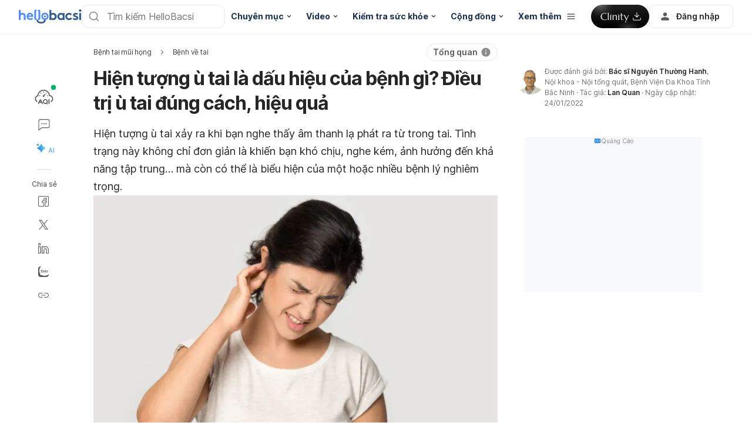

--- FILE ---
content_type: text/html; charset=utf-8
request_url: https://hellobacsi.com/benh-tai-mui-hong/benh-ve-tai/hien-tuong-u-tai/
body_size: 80003
content:
<!DOCTYPE html><html lang="vi-VN" data-critters-container><head><script id="gpt-init" async>window.googletag = window.googletag || { cmd: [] };
              googletag.cmd.push(function () {
                googletag.pubads().collapseEmptyDivs(true);
                
                

                googletag.pubads().enableLazyLoad({
                  fetchMarginPercent: 300,
                  renderMarginPercent: 50,
                  mobileScaling: 2.0,
                });
                googletag.enableServices();
                if (window.location.hostname.startsWith('demo.')) {
                  googletag.pubads().setTargeting("demo",["yes"]);
                }
                if (window.location.pathname.startsWith('/preview/')) {
                  googletag.pubads().setTargeting("preview",["yes"]);
                }
              });
              </script><script id="debug-bear-rum" async>(function () {
                const dbpr = 100;
                if (Math.random() * 100 > 100 - dbpr) {
                  const d = 'dbbRum', w = window, o = document, a = addEventListener, scr = o.createElement('script');
                  scr.async = true;
                  w[d] = w[d] || [];
                  w[d].push(['presampling', dbpr]);
                  ['error', 'unhandledrejection'].forEach(function (t) {
                    a(t, function (e) {
                      w[d].push([t, e]);
                    });
                  });
                  scr.src = 'https://cdn.debugbear.com/6SloummLPO3W.js';
                  o.head.appendChild(scr);
                }
              })();</script><meta charset="UTF-8"><meta name="viewport" content="width=device-width,initial-scale=1,maximum-scale=1,user-scalable=no,viewport-fit=cover"><meta name="google" content="notranslate"><meta property="fb:app_id" content="653713035016537"><meta name="theme-color" content="#2c87f3"><link rel="alternate" href="https://hellobacsi.com/benh-tai-mui-hong/benh-ve-tai/hien-tuong-u-tai/"><meta name="ahrefs-site-verification" content="46e7521a2b89a1013149c4685bbe02a1d36a4732fef98655142b829bc87cba4d"><link rel="shortcut icon" href="/by-locales/vi-VN/favicon.ico"><link rel="icon" href="/by-locales/vi-VN/icon-32x32.png" sizes="32x32"><link rel="icon" href="/by-locales/vi-VN/icon-192x192.png" sizes="192x192"><link rel="apple-touch-icon-precomposed" href="/by-locales/vi-VN/icon-180x180.png"><link rel="apple-touch-icon" href="/by-locales/vi-VN/icon-180x180.png"><meta name="msapplication-TileImage" content="/by-locales/vi-VN/icon-270x270.png"><meta name="description" content="Hiện tượng ù tai 1 bên hay 2 bên là khi xuất hiện tiếng ồn lạ phát ra trong tai. Đó có thể là biểu hiện của nhiều bệnh lý nghiêm trọng: viêm tai, u mạch máu"><meta name="robots" content="index, follow, max-snippet:-1, max-image-preview:large, max-video-preview:-1"><meta name="googlebot-news" content="index, follow"><link rel="canonical" href="https://hellobacsi.com/benh-tai-mui-hong/benh-ve-tai/hien-tuong-u-tai/"><meta property="og:locale" content="vi_VN"><meta property="og:type" content="article"><meta property="og:title" content="Hiện tượng ù tai là dấu hiệu của bệnh gì? điều trị ù tai đúng cách, •"><meta property="og:description" content="Hiện tượng ù tai 1 bên hay 2 bên là khi xuất hiện tiếng ồn lạ phát ra trong tai. Đó có thể là biểu hiện của nhiều bệnh lý nghiêm trọng: viêm tai, u mạch máu"><meta property="og:url" content="https://hellobacsi.com/benh-tai-mui-hong/benh-ve-tai/hien-tuong-u-tai/"><meta property="og:site_name" content="Hello Bacsi"><meta property="article:publisher" content="https://www.facebook.com/hellobacsi"><meta property="article:author" content="https://www.facebook.com/lan.quan.52"><meta property="article:published_time" content="2019-01-03T02:00:00+00:00"><meta property="article:modified_time" content="2022-01-23T20:49:53+00:00"><meta property="og:image" content="https://cdn.hellobacsi.com/wp-content/uploads/2019/01/hien-tuong-u-tai-1000x400.jpg?wm=1"><meta property="og:image:width" content="1000"><meta property="og:image:height" content="400"><meta property="fb:app_id" content="653713035016537"><meta name="twitter:card" content="summary_large_image"><meta name="twitter:image" content="https://cdn.hellobacsi.com/wp-content/uploads/2019/01/hien-tuong-u-tai.jpg?wm=1"><script type="application/ld+json" class="yoast-schema-graph">{"@context":"https://schema.org","@graph":[{"@type":"Organization","@id":"https://hellobacsi.com/#organization","name":"Hello Bacsi","url":"https://hellobacsi.com/","sameAs":["https://www.facebook.com/hellobacsi/","https://www.instagram.com/hellobacsi/","https://vn.linkedin.com/company/hellobacsi?trk=similar-pages","https://www.youtube.com/channel/UCYHzHDXngnB7jkmcQgXwE0w","https://hellobacsivn.page.link/app"],"knowsAbout":"Health","areaServed":{"@type":"Country","name":"Vietnam"},"parentOrganization":{"@type":"Organization","name":"Hello Health Group","url":"https://hellohealthgroup.com/","sameAs":["https://www.wikidata.org/wiki/Q113858405","https://id.wikipedia.org/wiki/Hello_health_group","https://ms.wikipedia.org/wiki/Hello_Health_Group","https://zh.wikipedia.org/wiki/Hello_health_group","https://tl.wikipedia.org/wiki/Hello_Health_Group","https://www.linkedin.com/company/hello-health-group/","https://www.glassdoor.com/Overview/Working-at-Hello-Health-Group-EI_IE1617422.11,29.htm","https://www.google.com/search?kgmid=/g/11g9n45lr5","https://www.crunchbase.com/organization/hello-health-group","https://www.bloomberg.com/profile/company/1415958D%3ASP"]},"correctionsPolicy":"https://hellobacsi.com/static/dieu-khoan-su-dung/","publishingPrinciples":"https://hellobacsi.com/static/dieu-khoan-su-dung/","potentialAction":[{"@type":"SearchAction","target":"https://hellobacsi.com/search/?s={search_term_string}","query-input":"required name=search_term_string"}],"logo":{"@type":"ImageObject","@id":"https://hellobacsi.com/#logo","url":"https://hhg-common.hellobacsi.com/common/logo/hellobacsi.png","caption":"Hello Bacsi Logo"},"image":{"@id":"https://hellobacsi.com#logo"}},{"@type":"WebSite","@id":"https://hellobacsi.com/#website","url":"https://hellobacsi.com/","name":"Hello Bacsi","inLanguage":"vn","description":"HelloBacsi l\u00e0 trang web cung c\u1ea5p n\u1ed9i dung, th\u00f4ng tin s\u1ee9c kh\u1ecfe y t\u1ebf. H\u1ed7 tr\u1ee3 b\u1ea1n t\u00ecm hi\u1ec3u, trau d\u1ed3i v\u00e0 s\u1eed d\u1ee5ng th\u00f4ng tin v\u1edbi m\u1ee9c \u0111\u1ed9 tin c\u1eady v\u00e0 ch\u00ednh x\u00e1c cao \u0111\u1ec3 b\u1ea3o v\u1ec7 s\u1ee9c kh\u1ecfe cho b\u1ea3n th\u00e2n v\u00e0 gia \u0111\u00ecnh. Bao g\u1ed3m nhi\u1ec1u l\u0129nh v\u1ef1c v\u00e0 chuy\u00ean m\u1ee5c th\u00fa v\u1ecb: - T\u00ecm hi\u1ec3u v\u1ec1 b\u1ec7nh, thu\u1ed1c, th\u1ea3o d\u01b0\u1ee3c, x\u00e9t nghi\u1ec7m, ph\u1eabu thu\u1eadt. - Nh\u1eefng chuy\u00ean \u0111\u1ec1 ph\u1ed5 bi\u1ebfn: ti\u1ec3u \u0111\u01b0\u1eddng, ung th\u01b0, cao huy\u1ebft \u00e1p, hen suy\u1ec5n, hiv, ph\u1ea9u thu\u1eadt th\u1eabm m\u1ef9, ... - B\u00ed quy\u1ebft s\u1ed1ng kh\u1ecfe, \u0103n u\u1ed1ng, t\u1eadp luy\u1ec7n, s\u1ee9c kh\u1ecfe sinh s\u1ea3n, gi\u1edbi t\u00ednh - Ch\u0103m s\u00f3c s\u1ee9c kh\u1ecfe cho m\u1eb9 mang thai, nu\u00f4i d\u1ea1y con - V\u00e0 nh\u1eefng n\u1ed9i dung h\u1ea5p d\u1eabn kh\u00e1c. HelloBacsi v\u00e0 b\u1ea1n, c\u00f9ng gi\u00fap ng\u01b0\u1eddi Vi\u1ec7t kh\u1ecfe h\u01a1n, h\u1ea1nh ph\u00fac h\u01a1n!!!","about":"Health","publisher":{"@id":"https://hellobacsi.com/#organization"}},{"@type":"MedicalWebPage","isPartOf":{"@id":"https://hellobacsi.com/#website"},"@id":"https://hellobacsi.com/benh-tai-mui-hong/benh-ve-tai/hien-tuong-u-tai/#MedicalWebPage","url":"https://hellobacsi.com/benh-tai-mui-hong/benh-ve-tai/hien-tuong-u-tai/","about":"B\u1ec7nh v\u1ec1 tai","inLanguage":"vn","name":"Hi\u1ec7n t\u01b0\u1ee3ng \u00f9 tai l\u00e0 d\u1ea5u hi\u1ec7u c\u1ee7a b\u1ec7nh g\u00ec? \u0110i\u1ec1u tr\u1ecb \u00f9 tai \u0111\u00fang c\u00e1ch, hi\u1ec7u qu\u1ea3","description":["Hi\u1ec7n t\u01b0\u1ee3ng \u00f9 tai 1 b\u00ean hay 2 b\u00ean l\u00e0 khi xu\u1ea5t hi\u1ec7n ti\u1ebfng \u1ed3n l\u1ea1 ph\u00e1t ra trong tai. \u0110\u00f3 c\u00f3 th\u1ec3 l\u00e0 bi\u1ec3u hi\u1ec7n c\u1ee7a nhi\u1ec1u b\u1ec7nh l\u00fd nghi\u00eam tr\u1ecdng: vi\u00eam tai, u m\u1ea1ch m\u00e1u"],"datePublished":"2019-01-03 09:00:00","dateModified":"2022-01-24 03:49:53","author":[{"@type":"Person","name":"Lan Quan","image":"https://cdn.hellobacsi.com/wp-content/uploads/2024/03/z5229253715215_e4c45102a5f63ffeeaaaee7290ee5891-768x1024.jpg","url":"https://hellobacsi.com/author/quan-thi-lan/"}],"reviewedBy":{"@type":"Person","name":"B\u00e1c s\u0129 Nguy\u1ec5n Th\u01b0\u1eddng Hanh","image":"https://cdn.hellobacsi.com/wp-content/uploads/2022/08/bsnguyenthuonghanh-1024x1024.png","url":"https://hellobacsi.com/expert/nguyen-thuong-hanh/","knowsAbout":{"@type":"MedicalCondition","name":[true,true]},"WorksFor":{"@type":"Organization","name":true}},"lastReviewed":"2022-01-24 03:49:53","citation":[],"relatedLink":["https://hellobacsi.com/benh-tai-mui-hong/hello-bacsi-7-meo-hay-giup-day-nuoc-khoi-tai-nhanh-chong/","https://hellobacsi.com/benh-tai-mui-hong/benh-ve-tai/ray-tai-uot/"],"potentialAction":[{"@type":"ReadAction","target":["https://hellobacsi.com/"]}],"publisher":{"@id":"https://hellobacsi.com/#organization"},"publishingPrinciples":"https://hellobacsi.com/static/dieu-khoan-su-dung/","isAccessibleForFree":"True"},{"@type":"BreadcrumbList","@id":"https://hellobacsi.com/benh-tai-mui-hong/benh-ve-tai/hien-tuong-u-tai/#breadcrumb","itemListElement":[{"@type":"ListItem","position":1,"item":{"@type":"WebPage","@id":"https://hellobacsi.com/benh-tai-mui-hong/","url":"https://hellobacsi.com/benh-tai-mui-hong/","name":"B\u1ec7nh tai m\u0169i h\u1ecdng"}},{"@type":"ListItem","position":2,"item":{"@type":"WebPage","@id":"https://hellobacsi.com/benh-tai-mui-hong/benh-ve-tai/","url":"https://hellobacsi.com/benh-tai-mui-hong/benh-ve-tai/","name":"B\u1ec7nh v\u1ec1 tai"}},{"@type":"ListItem","position":3,"item":{"@type":"WebPage","@id":"https://hellobacsi.com/benh-tai-mui-hong/benh-ve-tai/hien-tuong-u-tai/","url":"https://hellobacsi.com/benh-tai-mui-hong/benh-ve-tai/hien-tuong-u-tai/","name":"Hi\u1ec7n t\u01b0\u1ee3ng \u00f9 tai l\u00e0 d\u1ea5u hi\u1ec7u c\u1ee7a b\u1ec7nh g\u00ec? \u0110i\u1ec1u tr\u1ecb \u00f9 tai \u0111\u00fang c\u00e1ch, hi\u1ec7u qu\u1ea3"}}],"image":"https://cdn.hellobacsi.com/wp-content/uploads/2019/01/hien-tuong-u-tai.jpg"}]}</script><meta name="page_type" content="Content Details"><meta name="page_platform" content="WEB"><meta name="page_language" content="vi"><meta name="content_type" content="Post"><meta name="content_id" content="156434"><meta name="content_title" content="Hiện tượng ù tai là dấu hiệu của bệnh gì? Điều trị ù tai đúng cách, hiệu quả"><meta name="content_author" content><meta name="content_reviewer" content><meta name="content_date_published" content="20190103"><meta name="content_tags" content="ù tai là hiện tượng gì, chứng ù tai, bị ù tai là bệnh gì, ù tai chóng mặt, cách hết ù tai, bị ù tai phải làm sao, lỗ tai bị ù, tự nhiên bị ù tai, bị ù tai trái, ù tai là bệnh gì, ù tai kéo dài, bị ù tai phải, hiện tượng bị ù tai, hiện tượng tai bị ù, hiện tượng ù tai là bệnh gì, ù tai, hiện tượng ù tai kéo dài, hiện tượng ù tai trái, hiện tượng ù tai phải, hiện tượng ù tai, triệu chứng ù tai, điều trị ù tai, tai bị ù, chữa ù tai, ù tai phải, ù tai trái, cách chữa ù tai, bị ù tai"><meta name="content_category_1" content="Bệnh tai mũi họng"><meta name="content_category_en_1" content="ENT"><meta name="content_category_2" content="Bệnh về tai"><meta name="content_category_en_2" content="Ear Conditions"><title>Hiện tượng ù tai là dấu hiệu của bệnh gì? điều trị ù tai đúng cách, •</title><meta name="next-head-count" content="51"><link rel="preload" href="/fonts/inter/UcC73FwrK3iLTeHuS_fvQtMwCp50KnMa2JL7W0Q5n-wU.woff2" as="font" type="font/woff2" crossorigin="anonymous"><link rel="preload" href="/fonts/inter/UcC73FwrK3iLTeHuS_fvQtMwCp50KnMa0ZL7W0Q5n-wU.woff2" as="font" type="font/woff2" crossorigin="anonymous"><link rel="preload" href="/fonts/inter/UcC73FwrK3iLTeHuS_fvQtMwCp50KnMa2ZL7W0Q5n-wU.woff2" as="font" type="font/woff2" crossorigin="anonymous"><link rel="preload" href="/fonts/inter/UcC73FwrK3iLTeHuS_fvQtMwCp50KnMa1pL7W0Q5n-wU.woff2" as="font" type="font/woff2" crossorigin="anonymous"><link rel="preload" href="/fonts/inter/UcC73FwrK3iLTeHuS_fvQtMwCp50KnMa2pL7W0Q5n-wU.woff2" as="font" type="font/woff2" crossorigin="anonymous"><link rel="preload" href="/fonts/inter/UcC73FwrK3iLTeHuS_fvQtMwCp50KnMa25L7W0Q5n-wU.woff2" as="font" type="font/woff2" crossorigin="anonymous"><link rel="preload" href="/fonts/inter/UcC73FwrK3iLTeHuS_fvQtMwCp50KnMa1ZL7W0Q5nw.woff2" as="font" type="font/woff2" crossorigin="anonymous"><style>/* cyrillic-ext */
@font-face {
  font-display: swap;
  font-family: 'Inter';
  font-style: normal;
  font-weight: 400 800;
  src: url(/fonts/inter/UcC73FwrK3iLTeHuS_fvQtMwCp50KnMa2JL7W0Q5n-wU.woff2)
    format('woff2');
  unicode-range: U+0460-052F, U+1C80-1C88, U+20B4, U+2DE0-2DFF, U+A640-A69F,
    U+FE2E-FE2F;
}
/* cyrillic */
@font-face {
  font-display: swap;
  font-family: 'Inter';
  font-style: normal;
  font-weight: 400 800;
  src: url(/fonts/inter/UcC73FwrK3iLTeHuS_fvQtMwCp50KnMa0ZL7W0Q5n-wU.woff2)
    format('woff2');
  unicode-range: U+0301, U+0400-045F, U+0490-0491, U+04B0-04B1, U+2116;
}
/* greek-ext */
@font-face {
  font-display: swap;
  font-family: 'Inter';
  font-style: normal;
  font-weight: 400 800;
  src: url(/fonts/inter/UcC73FwrK3iLTeHuS_fvQtMwCp50KnMa2ZL7W0Q5n-wU.woff2)
    format('woff2');
  unicode-range: U+1F00-1FFF;
}
/* greek */
@font-face {
  font-display: swap;
  font-family: 'Inter';
  font-style: normal;
  font-weight: 400 800;
  src: url(/fonts/inter/UcC73FwrK3iLTeHuS_fvQtMwCp50KnMa1pL7W0Q5n-wU.woff2)
    format('woff2');
  unicode-range: U+0370-0377, U+037A-037F, U+0384-038A, U+038C, U+038E-03A1,
    U+03A3-03FF;
}
/* vietnamese */
@font-face {
  font-display: swap;
  font-family: 'Inter';
  font-style: normal;
  font-weight: 400 800;
  src: url(/fonts/inter/UcC73FwrK3iLTeHuS_fvQtMwCp50KnMa2pL7W0Q5n-wU.woff2)
    format('woff2');
  unicode-range: U+0102-0103, U+0110-0111, U+0128-0129, U+0168-0169, U+01A0-01A1,
    U+01AF-01B0, U+0300-0301, U+0303-0304, U+0308-0309, U+0323, U+0329,
    U+1EA0-1EF9, U+20AB;
}
/* latin-ext */
@font-face {
  font-display: swap;
  font-family: 'Inter';
  font-style: normal;
  font-weight: 400 800;
  src: url(/fonts/inter/UcC73FwrK3iLTeHuS_fvQtMwCp50KnMa25L7W0Q5n-wU.woff2)
    format('woff2');
  unicode-range: U+0100-02AF, U+0304, U+0308, U+0329, U+1E00-1E9F, U+1EF2-1EFF,
    U+2020, U+20A0-20AB, U+20AD-20C0, U+2113, U+2C60-2C7F, U+A720-A7FF;
}
/* latin */
@font-face {
  font-display: swap;
  font-family: 'Inter';
  font-style: normal;
  font-weight: 400 800;
  src: url(/fonts/inter/UcC73FwrK3iLTeHuS_fvQtMwCp50KnMa1ZL7W0Q5nw.woff2)
    format('woff2');
  unicode-range: U+0000-00FF, U+0131, U+0152-0153, U+02BB-02BC, U+02C6, U+02DA,
    U+02DC, U+0304, U+0308, U+0329, U+2000-206F, U+2074, U+20AC, U+2122, U+2191,
    U+2193, U+2212, U+2215, U+FEFF, U+FFFD;
}
</style><script async id="datalayer-init">
            window.dataLayer = window.dataLayer || [];
          </script><link data-next-font rel="preconnect" href="/" crossorigin="anonymous"><script defer nomodule src="/_next/static/chunks/polyfills-c67a75d1b6f99dc8.js"></script><script defer src="/_next/static/chunks/4297.9f7d1b72eb85b640.js"></script><script defer src="/_next/static/chunks/3602.0d637f3a99c44963.js"></script><script defer src="/_next/static/chunks/6917.3382775e98d036d2.js"></script><script defer src="/_next/static/chunks/1c79e852.799fbbe44f3021d0.js"></script><script defer src="/_next/static/chunks/c314bafb.58ff55e7c6881a8a.js"></script><script src="/_next/static/chunks/webpack-ee6645923c161935.js" defer></script><script src="/_next/static/chunks/framework-a6f1de401a5244ac.js" defer></script><script src="/_next/static/chunks/vendors-c0d76f48-54f27ca81de0fc66.js" defer></script><script src="/_next/static/chunks/vendors-48602b8a-32ef1cc67720fbbe.js" defer></script><script src="/_next/static/chunks/vendors-aacc2dbb-9ca71a7ceb5c9539.js" defer></script><script src="/_next/static/chunks/vendors-ad6a2f20-1fa4303ac508e1f4.js" defer></script><script src="/_next/static/chunks/vendors-5b3ef789-eb44b063a08fbd90.js" defer></script><script src="/_next/static/chunks/vendors-1d54e4e8-2311f333df9b2316.js" defer></script><script src="/_next/static/chunks/vendors-5e9c9cbb-787aa6f7716ca997.js" defer></script><script src="/_next/static/chunks/vendors-dd5570a9-01aef14901a8caab.js" defer></script><script src="/_next/static/chunks/vendors-baa937d0-6202164fba4fa396.js" defer></script><script src="/_next/static/chunks/vendors-2c5a8e32-cfbd70243ca2575a.js" defer></script><script src="/_next/static/chunks/vendors-44c2a49e-63943c17b67d9413.js" defer></script><script src="/_next/static/chunks/vendors-dfc0d3ba-c895fcc5775582fb.js" defer></script><script src="/_next/static/chunks/vendors-37a93c5f-23f5bcec0ab15790.js" defer></script><script src="/_next/static/chunks/vendors-e1bed6ae-d75c6ba0212e720e.js" defer></script><script src="/_next/static/chunks/vendors-4bea51ea-de92d7b23e3309fc.js" defer></script><script src="/_next/static/chunks/vendors-b49fab05-e86ed96ee0334ab6.js" defer></script><script src="/_next/static/chunks/vendors-082b8904-731918f3e3a1c951.js" defer></script><script src="/_next/static/chunks/vendors-03b24f58-a671fbe67e8900ef.js" defer></script><script src="/_next/static/chunks/vendors-439fc039-bc3818eb492de13e.js" defer></script><script src="/_next/static/chunks/vendors-0bc5b059-713bdb70821539d4.js" defer></script><script src="/_next/static/chunks/vendors-2ce5ad9b-d2f612175fe5dff5.js" defer></script><script src="/_next/static/chunks/vendors-d91c2bd6-fdb81fffe99710f3.js" defer></script><script src="/_next/static/chunks/vendors-2898f16f-af256e4722c7ebff.js" defer></script><script src="/_next/static/chunks/vendors-89d5c698-b7dc5a741e982c06.js" defer></script><script src="/_next/static/chunks/vendors-a0de3438-e4bc5697d813ac9a.js" defer></script><script src="/_next/static/chunks/vendors-cca472bf-6a8dec888b763706.js" defer></script><script src="/_next/static/chunks/vendors-69b64d54-590e5452d6521b27.js" defer></script><script src="/_next/static/chunks/vendors-2ae1881e-0dc9d24052d59940.js" defer></script><script src="/_next/static/chunks/vendors-a5a4cb45-0aad3ebe701891da.js" defer></script><script src="/_next/static/chunks/vendors-5c841445-813ea0bfa254c2ad.js" defer></script><script src="/_next/static/chunks/vendors-940fd0e2-88462d3f216f9f3f.js" defer></script><script src="/_next/static/chunks/vendors-3ca10e37-6d8a2743097b8072.js" defer></script><script src="/_next/static/chunks/vendors-d031d8a3-1ea4998e87a2e068.js" defer></script><script src="/_next/static/chunks/vendors-e9e18ac4-a10cbd8842a2be08.js" defer></script><script src="/_next/static/chunks/vendors-034d6e40-83959246ae9408c2.js" defer></script><script src="/_next/static/chunks/vendors-164ccfd2-032a9b1ed88e5029.js" defer></script><script src="/_next/static/chunks/vendors-07b7af68-2b97ca7244fe8d9a.js" defer></script><script src="/_next/static/chunks/vendors-14695f54-63486789d156963d.js" defer></script><script src="/_next/static/chunks/vendors-e1c012df-7affd7796196631c.js" defer></script><script src="/_next/static/chunks/vendors-2f6dde1d-b77efa5e4bc03d2e.js" defer></script><script src="/_next/static/chunks/vendors-a238e546-e579fcef8a4e64d7.js" defer></script><script src="/_next/static/chunks/vendors-bf6e8d65-3e5fc52977b52743.js" defer></script><script src="/_next/static/chunks/vendors-eb2fbf4c-9c98d1733ff0d4e7.js" defer></script><script src="/_next/static/chunks/main-861f9620c2798c7d.js" defer></script><script src="/_next/static/chunks/hhg-components-266398ab-9426eb149aa5a648.js" defer></script><script src="/_next/static/chunks/hhg-components-e080981b-e803de1b4fc4af2e.js" defer></script><script src="/_next/static/chunks/hhg-components-c47ec226-644b3c6c8b3dfec3.js" defer></script><script src="/_next/static/chunks/hhg-components-1ebed29f-b33c7911893066b6.js" defer></script><script src="/_next/static/chunks/hhg-components-c4e7f4e0-32060dcd96a0a1cc.js" defer></script><script src="/_next/static/chunks/hhg-components-a1763503-70b9a96902d8b622.js" defer></script><script src="/_next/static/chunks/hhg-components-b225eb50-f993120c62457365.js" defer></script><script src="/_next/static/chunks/hhg-components-9ac107ec-99a3ed5cbb6b0998.js" defer></script><script src="/_next/static/chunks/hhg-components-b6aa9cfc-0e0d54fc9cb6cece.js" defer></script><script src="/_next/static/chunks/hhg-components-e3fe55a5-0b61e8106dbec073.js" defer></script><script src="/_next/static/chunks/hhg-components-b3416acf-3378e9175e387f4f.js" defer></script><script src="/_next/static/chunks/hhg-components-4952370b-ac57fbac4e8a1d21.js" defer></script><script src="/_next/static/chunks/hhg-components-38aec235-7ea26c73375cf378.js" defer></script><script src="/_next/static/chunks/hhg-components-32747d86-685790442fd238b8.js" defer></script><script src="/_next/static/chunks/hhg-components-8446e79e-36f3080b897e0641.js" defer></script><script src="/_next/static/chunks/hhg-components-84af3f2b-8f6079c0d01771e8.js" defer></script><script src="/_next/static/chunks/hhg-components-d9d22bcc-d72893d4bfdd1294.js" defer></script><script src="/_next/static/chunks/hhg-components-9b66bb2c-9bb65ba1175f8640.js" defer></script><script src="/_next/static/chunks/hhg-components-079993dc-3b2129e76f0050ae.js" defer></script><script src="/_next/static/chunks/hhg-components-0282e45c-7a4ddd2045a0d06d.js" defer></script><script src="/_next/static/chunks/hhg-components-2a585e59-7e42b13a866e8d11.js" defer></script><script src="/_next/static/chunks/hhg-components-eab36aae-37f37cf8cebf7009.js" defer></script><script src="/_next/static/chunks/hhg-components-fde25581-9f148480c2e9383b.js" defer></script><script src="/_next/static/chunks/hhg-components-3374e9cf-b53e67e80ef0ab93.js" defer></script><script src="/_next/static/chunks/hhg-components-e31fef9b-7c16cb28b837f449.js" defer></script><script src="/_next/static/chunks/hhg-components-28288862-eed0c1d2c768594c.js" defer></script><script src="/_next/static/chunks/hhg-components-e6f2ddb2-39ff5fab21488eb3.js" defer></script><script src="/_next/static/chunks/hhg-components-ea8fa31b-01554809c2d40e8f.js" defer></script><script src="/_next/static/chunks/hhg-components-24e1c406-1ad51c81c4a44b7d.js" defer></script><script src="/_next/static/chunks/hhg-components-7ed626c5-7dd2c14633db3b6d.js" defer></script><script src="/_next/static/chunks/components-a83f9c49-5a63667117bcd436.js" defer></script><script src="/_next/static/chunks/components-706b7f66-21cf6bca7cfeb947.js" defer></script><script src="/_next/static/chunks/components-2d7cc733-5d6039cd1a9254f1.js" defer></script><script src="/_next/static/chunks/components-a91267cf-c2f271129f8a4a79.js" defer></script><script src="/_next/static/chunks/components-b1fddc01-cd558e62576da995.js" defer></script><script src="/_next/static/chunks/components-fceece44-eef45b707389c13a.js" defer></script><script src="/_next/static/chunks/components-1fd5e502-2d245b321dc5150f.js" defer></script><script src="/_next/static/chunks/components-7438bf4c-d7b8b68ae57ff328.js" defer></script><script src="/_next/static/chunks/components-58d5cd2d-2ecbc6625d2af7dd.js" defer></script><script src="/_next/static/chunks/components-84b5b8e1-98f44597492867e6.js" defer></script><script src="/_next/static/chunks/components-81a43961-00744434ba1eda3d.js" defer></script><script src="/_next/static/chunks/components-7074231e-facc28b8b7d047db.js" defer></script><script src="/_next/static/chunks/components-293bbe25-3531ee73b05069ab.js" defer></script><script src="/_next/static/chunks/components-daa4dc9e-74a20c7dd21c583c.js" defer></script><script src="/_next/static/chunks/components-4efcbd34-76f43b16737ba3fb.js" defer></script><script src="/_next/static/chunks/components-d2dd906d-84b329e5860f36c8.js" defer></script><script src="/_next/static/chunks/components-038ad3f6-a8f1869baa0f3ce5.js" defer></script><script src="/_next/static/chunks/components-6dce9d20-e9c3ca8b9e0ab785.js" defer></script><script src="/_next/static/chunks/components-d638af32-32bd8caf02568782.js" defer></script><script src="/_next/static/chunks/components-06925fe4-ee4fed32c3b0eb9f.js" defer></script><script src="/_next/static/chunks/components-73001702-024b7d9582954dd1.js" defer></script><script src="/_next/static/chunks/components-736a84a6-c41ef8efb3f71618.js" defer></script><script src="/_next/static/chunks/components-62c788a9-dd15323637ae2447.js" defer></script><script src="/_next/static/chunks/components-46b79747-b2537aa53bba108a.js" defer></script><script src="/_next/static/chunks/components-68d5df99-0236549870d8c511.js" defer></script><script src="/_next/static/chunks/components-920eb114-72b77ceeed5bef64.js" defer></script><script src="/_next/static/chunks/components-5ab8315f-4b30a8d0f3325469.js" defer></script><script src="/_next/static/chunks/components-aeeb4b44-46ad1e4154a6ac29.js" defer></script><script src="/_next/static/chunks/components-b895f1ee-e97427901f236bfe.js" defer></script><script src="/_next/static/chunks/components-b6582868-247f2eb487f5cbca.js" defer></script><script src="/_next/static/chunks/components-d3e4c352-6716ad6b39573367.js" defer></script><script src="/_next/static/chunks/components-523d6267-f14a097d9492e023.js" defer></script><script src="/_next/static/chunks/components-f7f8b859-806f4bc18486efd2.js" defer></script><script src="/_next/static/chunks/components-1d57a10e-b49b7f5706ab07bc.js" defer></script><script src="/_next/static/chunks/components-2434bd1e-c29c6c6c24dc7068.js" defer></script><script src="/_next/static/chunks/components-5dde3e4a-9bdcf5c4ac158359.js" defer></script><script src="/_next/static/chunks/components-e0d465da-127bc0e9be016384.js" defer></script><script src="/_next/static/chunks/components-56e83ae4-e829fd77984cdda3.js" defer></script><script src="/_next/static/chunks/components-2e9db3a2-e3b4efc30d4b17a1.js" defer></script><script src="/_next/static/chunks/components-330b6fd5-bef33e5edcd3cfa5.js" defer></script><script src="/_next/static/chunks/components-2758ab9a-e0d31a7afe7e78ed.js" defer></script><script src="/_next/static/chunks/components-14391133-c093ae446d689524.js" defer></script><script src="/_next/static/chunks/components-ddbeb46d-c7770cd5ecb8efb3.js" defer></script><script src="/_next/static/chunks/components-db30274e-6db5dc4fed89ccc6.js" defer></script><script src="/_next/static/chunks/components-29f28d08-940b4ea18df3b88f.js" defer></script><script src="/_next/static/chunks/components-c660a6dd-7f143d02f7fc2360.js" defer></script><script src="/_next/static/chunks/components-0946cafe-522c3cf1a1aa9314.js" defer></script><script src="/_next/static/chunks/components-a228705b-7bd7304adc2b1d42.js" defer></script><script src="/_next/static/chunks/components-8dfe72d8-568c8eeaafb5d670.js" defer></script><script src="/_next/static/chunks/components-8b9eb997-f52243fbeb1035fa.js" defer></script><script src="/_next/static/chunks/components-a282615c-0fe511e1585d0a9e.js" defer></script><script src="/_next/static/chunks/components-54c1807b-8228e9251580fe48.js" defer></script><script src="/_next/static/chunks/utils-d24ec4f1-51bb65040889b03b.js" defer></script><script src="/_next/static/chunks/utils-906c0a89-7e8096e142920749.js" defer></script><script src="/_next/static/chunks/pages/_app-ddcde8cfc9e3680f.js" defer></script><script src="/_next/static/chunks/mantine-195be7d0-33a779bf271c11cf.js" defer></script><script src="/_next/static/chunks/mantine-1f93acc0-3265893bfcc0661f.js" defer></script><script src="/_next/static/chunks/mantine-00c673c4-a5c921d9132db586.js" defer></script><script src="/_next/static/chunks/mantine-671fcf82-7ddbbf36e5cdfdfe.js" defer></script><script src="/_next/static/chunks/mantine-26d210d4-5ccd7039bdc44ee3.js" defer></script><script src="/_next/static/chunks/mantine-dd88c038-9838dcf6ff2f7d7c.js" defer></script><script src="/_next/static/chunks/admapping-6ab8fa42387f9bd8.js" defer></script><script src="/_next/static/chunks/pages/%5B...slug%5D-27bdb807995f67c3.js" defer></script><script src="/_next/static/r3BUE8gLdDwRVFCsEe5_D/_buildManifest.js" defer></script><script src="/_next/static/r3BUE8gLdDwRVFCsEe5_D/_ssgManifest.js" defer></script><style>.mb-4{margin-bottom:1rem}.ml-auto{margin-left:auto}.flex{display:flex}.size-full{width:100%;height:100%}.min-w-0{min-width:0}.items-center{align-items:center}.gap-2{gap:.5rem}.gap-3{gap:.75rem}.pb-2{padding-bottom:.5rem}.pr-4{padding-right:1rem}@media not all and (min-width:768px){.max-md\:pt-1{padding-top:.25rem}}@media (min-width:768px){.md\:pt-4{padding-top:1rem}}</style><link rel="stylesheet" href="/_next/static/css/b05c240823325866.css" data-n-g media="print" onload="this.media='all'"><noscript><link rel="stylesheet" href="/_next/static/css/b05c240823325866.css"></noscript><link rel="stylesheet" href="/_next/static/css/4b3064801e2592b0.css" media="print" onload="this.media='all'"><noscript><link rel="stylesheet" href="/_next/static/css/4b3064801e2592b0.css"></noscript><noscript data-n-css></noscript><style>._2ugC2Ll .card-author>.row{align-items:flex-start;flex-direction:column;gap:8px}._2ugC2Ll .feature-tabs{margin-bottom:24px;width:100%}._8IDDHjn{color:#595959;font-size:16px;font-weight:400;line-height:24px}.CCwRHCd,._8IDDHjn{margin-top:24px}@media (max-width:767px){.CCwRHCd{margin-top:16px}}.RF63WXG{color:#262626;font-size:16px;font-weight:400;line-height:24px;margin-top:24px}@media (max-width:767px){.RF63WXG{margin-top:16px}}.PIaeC0v{background:#e3f2ff;border-radius:8px;padding:8px}._0NhMo6T{padding-top:12px}._0NhMo6T .post-card{border-bottom:1px solid #e4e8ec}._0NhMo6T .post-card:last-child{border-bottom:0}.nrZtZ-u{border-bottom:1px solid #e4e8ec}.nrZtZ-u .faq-item{align-items:center;cursor:pointer;display:flex;gap:8px;justify-content:space-between;padding:12px 0}.nrZtZ-u .faq-answer{line-height:24px;padding-bottom:12px}@media (max-width:767px){.nrZtZ-u .faq-answer{font-size:14px;line-height:22px}}.nrZtZ-u .faq-question{color:#262626;font-size:16px;font-weight:400;line-height:24px}@media (max-width:767px){.nrZtZ-u .faq-question{font-size:14px;line-height:22px}}.CHw-fZZ{align-items:center;background:#e0f8ee;border-left:4px solid #00b16a;box-sizing:border-box;display:flex;justify-content:space-between;overflow:auto;padding:12px 16px;width:100%}.CHw-fZZ[data-alert-type=danger]{background:#fae9e8;border-left-color:#ff5331}.CHw-fZZ[data-alert-type=warning]{background:#fff8e2;border-left-color:#fe921d}._03U6VRS .icon-title{align-items:center;display:flex}._03U6VRS img,._03U6VRS svg{margin-right:8px}.EO828Vv{cursor:pointer}._2iQs0sk{margin-left:auto;margin-right:auto;max-width:328px}.Ia6IojY{border:1px solid #d9d9d9;border-radius:4px;box-shadow:0 0 5px #e3f2ff;box-sizing:border-box;font-family:inherit;font-size:1rem;line-height:1.5;margin:0;min-width:48px;padding:11px 16px;text-align:center;transition:all .3s ease;width:100%}.Ia6IojY::-moz-placeholder{color:#8c8c8c}.Ia6IojY::placeholder{color:#8c8c8c}.Ia6IojY:focus{border-color:#45a4ff;outline:none}.Ia6IojY.isError{border-color:#f44d2c}.Ia6IojY.yJs9MaD{border-color:#bf331b}.Ia6IojY::-webkit-inner-spin-button{-webkit-appearance:none;appearance:none}.pfaLGRK{height:calc(var(--height)*1px);width:calc(var(--width)*1px)}.pfaLGRK img,.pfaLGRK svg{display:block;height:100%;width:100%}.pfaLGRK img{-o-object-fit:contain;object-fit:contain}.i-9Ibox{display:flex}.i-9Ibox .PhoneInputCountry{align-items:center;background-color:#f2f2f2;border:1px solid #d9d9d9;border-radius:6px 0 0 6px;box-sizing:border-box;display:flex;justify-content:space-between;min-width:20px;padding:0 16px;position:relative}.i-9Ibox .PhoneInputCountrySelect{-moz-appearance:none;-webkit-appearance:none;appearance:none;box-sizing:border-box;cursor:pointer;inset:0;opacity:0;position:absolute;z-index:0}.i-9Ibox .PhoneInputCountryIcon{align-items:center;background:none;border:none;box-shadow:none;display:flex;height:unset;line-height:1.5;width:unset}.i-9Ibox .PhoneInputCountryIconImg{border-radius:2px;height:16px!important;width:24px!important}.i-9Ibox .PhoneInputCountryIconCallingCode{display:inline-block;margin-left:4px}.i-9Ibox .PhoneInputArrowContainer{color:#8c8c8c;font-size:16px;line-height:1;margin-left:4px}.i-9Ibox .PhoneInputInput{border:1px solid #d9d9d9;border-left-width:0;border-radius:6px;border-radius:0 6px 6px 0;box-shadow:0 0 5px #e3f2ff;box-sizing:border-box;flex:1;font-family:inherit;font-size:1rem;line-height:40px;margin:0;padding:0 16px;transition:all .1s ease-in-out;width:100%}.i-9Ibox .PhoneInputInput::-moz-placeholder{color:#8c8c8c}.i-9Ibox .PhoneInputInput::placeholder{color:#8c8c8c}.i-9Ibox .PhoneInputInput:focus{outline:none}.i-9Ibox .PhoneInputInput.isError{border-color:#f44d2c}.i-9Ibox .PhoneInputInput:focus,.i-9Ibox .PhoneInputInput:hover{border-color:#91caff;box-shadow:0 0 2px 2px #91caff}.i-9Ibox .PhoneInputInput:disabled{background-color:#f2f2f2;border-color:#d9d9d9;color:#8c8c8c}.i-9Ibox:focus-within{border-color:#91caff}.i-9Ibox:focus-within .PhoneInputCountry{border-color:#91caff #d9d9d9 #91caff #91caff}.i-9Ibox.YDWHh9b .PhoneInputInput{border-color:#f44d2c}.i-9Ibox.YDWHh9b .PhoneInputCountry{border-color:#f44d2c #d9d9d9 #f44d2c #f44d2c}.i-9Ibox._87SIJ95 .PhoneInput{--phone-select:65px}.i-9Ibox._87SIJ95 .PhoneInputCountry{margin-top:1px;pointer-events:none}.i-9Ibox._87SIJ95 .PhoneInputArrowContainer{display:none}.i-9Ibox.PhoneInput--readOnly .PhoneInputCountrySelect{pointer-events:none}.MON6sfi{text-align:center}.pS-tJD7{line-height:1;margin-bottom:32px}.s3tJ9-5{font-size:120px;line-height:1}.fNsZr1b{color:#262626;font-size:28px;line-height:1.285;margin-bottom:16px}.uuxV74v{color:#595959}.YohjTDU{margin-top:24px;padding-left:34px;padding-right:34px}@media (max-width:1400px){.pS-tJD7{margin-bottom:27px}.s3tJ9-5{font-size:100px}.fNsZr1b{font-size:23px;margin-bottom:12px}.YohjTDU{margin-top:20px;padding-left:28px;padding-right:28px}}@media (max-width:768px){.pS-tJD7{margin-bottom:20px}.s3tJ9-5{font-size:80px}.fNsZr1b{font-size:20px;margin-bottom:10px}.YohjTDU{margin-top:18px;padding-left:24px;padding-right:24px}}.d76E4SH{margin:0 auto;width:100%}@media (max-width:767px){.d76E4SH{padding:0 16px}}@media (min-width:1024px){.d76E4SH{max-width:1170px}.d76E4SH[data-type=marryBaby]{max-width:1064px}}.DjBFAbd[data-size=label1]{font-size:14px;line-height:22px}.DjBFAbd[data-size=label2]{font-size:13px;line-height:19px}.tliWyii{align-items:center;display:flex;font-weight:400;gap:.5em;justify-content:center;padding:1em}.PiqKaXk{color:#595959;font-size:14px;font-weight:700;line-height:22px}.HgbW6-m{color:inherit;display:inline-block;height:100%;text-decoration:none;width:100%}._6lkfLYy{background-color:#fff;box-sizing:border-box;display:flex;padding:16px 16px 16px 0}._6lkfLYy,._6lkfLYy .content{width:100%}._6lkfLYy .content,._6lkfLYy .content .inner-content{display:flex;flex-direction:column}._6lkfLYy .content .inner-content p{align-items:center;display:flex}._6lkfLYy .content .inner-content a{text-decoration:none}._6lkfLYy .content .inner-content .bookmark{height:18px;width:18px}._6lkfLYy .content .inner-content .title a{margin-top:2px}._6lkfLYy .content .inner-content .text,._6lkfLYy .content .inner-content .title a{-webkit-box-orient:vertical;-webkit-line-clamp:2;display:-webkit-box;overflow:hidden}._6lkfLYy .content .inner-content .text{margin-top:4px;max-width:100%}._6lkfLYy .footer{display:flex}._6lkfLYy .footer .author{width:calc(100% - 20px)}._6lkfLYy .footer .bookmark{cursor:pointer;display:flex;height:16px;margin-left:8px;width:12px}._6lkfLYy .footer .bookmark svg{height:100%;width:100%}._6lkfLYy .banner{border-radius:6px;height:100%;max-height:100%;max-width:100px;max-width:100%;min-width:100px;position:relative}._6lkfLYy .banner img{border-radius:6px;height:100%;-o-object-fit:cover;object-fit:cover;-o-object-position:center;object-position:center;pointer-events:none;width:100%}._6lkfLYy .banner .premium{height:28px;left:6px;position:absolute;top:6px;width:28px}._6lkfLYy .shoppable{bottom:4px;left:6px;position:absolute}._6lkfLYy[data-size=sm][data-direction=horizontal]{padding:20px 0}._6lkfLYy[data-size=sm][data-direction=horizontal] .label{margin-bottom:0}._6lkfLYy[data-size=sm][data-direction=horizontal] .banner{height:100px;margin:0 16px 0 0;width:100px}@media (max-width:767px){._6lkfLYy[data-size=sm][data-direction=horizontal] .banner{height:100px;margin:0 16px 0 0;max-width:100px;min-width:100px}}._6lkfLYy[data-size=sm][data-direction=horizontal] .text{display:none}._6lkfLYy[data-direction=horizontal] .footer{margin-top:auto}._6lkfLYy[data-size=md][data-direction=horizontal]{padding:16px 0}._6lkfLYy[data-size=md][data-direction=horizontal] .banner{height:150px;margin:0 24px 0 0;max-width:200px;min-width:200px}@media (max-width:767px){._6lkfLYy[data-size=md][data-direction=horizontal] .text{display:none}._6lkfLYy[data-size=md][data-direction=horizontal] .banner{height:100px;margin:0 16px 0 0;max-width:100px;min-width:100px}._6lkfLYy[data-size=md][data-direction=horizontal] .specialty{display:none}}._6lkfLYy[data-direction=vertical]{flex-direction:column;padding:0}._6lkfLYy[data-direction=vertical] .label{display:flex;margin-top:16px}._6lkfLYy[data-direction=vertical][data-size=sm] .banner{height:150px}._6lkfLYy[data-direction=vertical][data-size=sm] .text{display:none}._6lkfLYy[data-direction=vertical][data-size=sm] .title{margin-bottom:12px;margin-top:0}._6lkfLYy[data-direction=vertical][data-size=lg] .banner{max-height:312px}@media (max-width:767px){._6lkfLYy[data-direction=vertical][data-size=lg] .banner{max-height:192px}}._6lkfLYy[data-direction=vertical][data-size=lg] .text{-webkit-box-orient:vertical;-webkit-line-clamp:3;display:-webkit-box;margin-bottom:16px;margin-top:8px;word-break:break-word}._6lkfLYy[data-direction=vertical] .banner{height:468px;margin:0;min-width:100%}._6lkfLYy[data-is-expert] .inner-content label.text{display:none}._6lkfLYy[data-is-expert] .specialty>[data-tag=h6]{font-size:13px;font-weight:400;line-height:19px}._6lkfLYy[data-is-expert][data-size=md] .footer .author .avatar{margin-right:8px}@media (min-width:1024px){._6lkfLYy[data-is-expert][data-size=md] .footer .author .avatar{height:40px;margin-right:16px;width:40px}}._6lkfLYy[data-is-expert] .title{margin-bottom:16px}@media (max-width:767px){._6lkfLYy[data-is-expert] .title{margin-bottom:8px}}._6lkfLYy[data-is-expert][data-direction=horizontal] .footer{margin-top:auto}.j7c-onH{flex-direction:row;justify-content:space-between;margin-top:8px;width:100%}.j7c-onH,.j7c-onH .author{align-items:center;display:flex}.j7c-onH .author .avatar,.j7c-onH .author .expert-avatar{flex-shrink:0}.j7c-onH .author .avatar img,.j7c-onH .author .expert-avatar img{border-radius:50%;height:100%;width:100%}.j7c-onH .author .name{font-weight:600}.j7c-onH .author .poster{align-items:center;display:flex;white-space:pre-wrap}.j7c-onH .author .poster[data-is-disabled-url=true]{cursor:default}.j7c-onH .author .poster[data-is-disabled-url=true] a{pointer-events:none}.j7c-onH .author .poster p{-webkit-box-orient:vertical;-webkit-line-clamp:3;display:-webkit-box;font-weight:400;overflow:hidden}.j7c-onH .author .poster p a{color:#262626;text-decoration:none}.j7c-onH .author .poster p span:not(.name){color:#8c8c8c}.j7c-onH .author .expert{align-items:flex-start;display:flex;flex-direction:column;justify-content:center}.j7c-onH .author .expert a{text-decoration:none}.j7c-onH .author .expert[data-is-disabled-url=true]{cursor:default}.j7c-onH .author .expert[data-is-disabled-url=true] a{pointer-events:none}.j7c-onH .author .avatar{height:24px;margin-right:8px;width:24px}@media (max-width:767px){.j7c-onH .author .avatar{margin-right:4px}}@media (min-width:1024px){.j7c-onH .author .avatar[data-size=lg]{height:32px;margin-right:12px;width:32px}}@media (min-width:768px){.j7c-onH .author .expert-avatar{height:40px;margin-right:16px;width:40px}}@media (max-width:767px){.j7c-onH .author .expert-avatar{height:32px;margin-right:8px;width:32px}}@media (min-width:768px){.j7c-onH .author .expert-avatar[data-size=lg]{height:64px;margin-right:16px;width:64px}}@media (max-width:767px){.j7c-onH .author .expert-avatar[data-size=lg]{height:40px;margin-right:16px;width:40px}}.wwI1--d{cursor:pointer}.WUqzfRb{display:flex;position:relative}.WUqzfRb>.collapsed-breadcrumb{border:none}.WUqzfRb>.collapsed-breadcrumb>div{padding:0}.WUqzfRb>.collapsed-breadcrumb>ul{min-width:-moz-max-content;min-width:max-content}.WUqzfRb[data-size=lg]{font-size:16px;font-weight:700;line-height:24px}.WUqzfRb[data-size=md]{font-size:14px;font-weight:400;line-height:22px}.WUqzfRb[data-size=sm]{font-size:13px;font-weight:400;line-height:20px}.MnVGtSY{background-image:url("data:image/svg+xml;charset=utf-8,%3Csvg width='6' height='10' fill='none' xmlns='http://www.w3.org/2000/svg'%3E%3Cpath d='m1 1 4 4-4 4' stroke='%23595959' stroke-width='1.5' stroke-linecap='round' stroke-linejoin='round'/%3E%3C/svg%3E");background-position:50%;background-repeat:no-repeat;background-size:contain}.MnVGtSY,.MnVGtSY[data-size=lg]{margin-left:8px;margin-right:8px;width:6px}.MnVGtSY[data-size=md]{margin-left:7px;margin-right:7px;width:5px}.MnVGtSY[data-size=sm]{margin-left:6px;margin-right:6px;width:4px}.NclbhXQ{max-width:12em;overflow:hidden;text-overflow:ellipsis;white-space:nowrap}.NclbhXQ>a{color:#262626;cursor:pointer;text-decoration:none}.NclbhXQ[data-last=true]>a{color:#737373}.NclbhXQ>a:focus,.NclbhXQ>a:hover{color:#2c74df;outline:none}.NclbhXQ>a:focus .arrowLeft,.NclbhXQ>a:focus .arrowRight,.NclbhXQ>a:hover .arrowLeft,.NclbhXQ>a:hover .arrowRight{stroke:#2b62cd}.NclbhXQ>a:active{color:#2b62cd}.NclbhXQ[data-disabled]>a{color:#bfbfbf;cursor:not-allowed}.vvR-m49{cursor:pointer}.vvR-m49>*{pointer-events:none}.UhiT4m5{align-items:center;display:flex;justify-content:space-between;position:relative}.UhiT4m5 .direction-vertical{flex-direction:column}.UhiT4m5 .direction-vertical .session-action{border-bottom:1px solid #e4e8ec;justify-content:space-between;order:1;padding:0 16px}.UhiT4m5 .direction-vertical .wrapper-action{padding:12px 0}.UhiT4m5 .direction-vertical .session-statistical{border-bottom:1px solid #e4e8ec;justify-content:space-between;order:0;padding:6px 16px}.oEfeTkV{display:flex;justify-content:space-between;width:100%}@media (max-width:767px){.oEfeTkV{flex-direction:column}}.OlbikxJ{display:flex;gap:25px;justify-content:flex-start}._9GXHCn3{align-items:center;display:flex;gap:4px;position:relative}.HCsrR0N,._9GXHCn3{cursor:pointer}.MV3lNuh{text-transform:lowercase}.Ierg-Fq{color:#595959;font-size:14px;font-weight:400;line-height:22px}._674BTR4{align-items:center;display:flex;gap:16px}@media (max-width:767px){._674BTR4{border-bottom:1px solid #e4e8ec;justify-content:space-between;order:1;padding:0 16px}._674BTR4 .wrapper-action{padding:12px 0}}.XlkglSM{align-items:center;display:flex;gap:12px}@media (max-width:767px){.XlkglSM{border-bottom:1px solid #e4e8ec;justify-content:space-between;order:0;padding:6px 16px}}.XlkglSM .wrapper-list-statistical{align-items:center;display:flex;gap:8px}.KyekKc3{align-items:center;display:flex;flex:1;gap:12px}.KyekKc3 .releated-post-statistical{align-items:center;display:flex;flex:1;gap:8px;justify-content:space-between}.TTfvZpR,.TTfvZpR .mantine-Text-root{cursor:default}.dZWeHns{display:flex;flex-direction:column;gap:8px}@media (min-width:768px){.dZWeHns{align-items:center;flex-direction:row}}._8z2nszB{align-items:center;display:flex}.tMiOKib{font-size:14px;font-weight:600;line-height:22px;text-overflow:ellipsis}@media (min-width:768px){.tMiOKib{font-size:16px;line-height:24px}}.uDcqD-2{display:inline;font-size:12px;line-height:18px;vertical-align:middle}.uDcqD-2,.uDcqD-2 a{color:#737373;text-decoration:none}.pDlsows{font-size:12px;line-height:18px}.m-HVXw1{background:#737373;border-radius:50%;display:inline-block;height:3px;margin:0 4px;vertical-align:middle;width:3px}.sTU4T4I{align-items:flex-start;display:flex}.sTU4T4I a{text-decoration:none}.tCql9Je{display:flex;flex-direction:column;flex-grow:1;justify-content:center;margin-left:12px}._3j7uYhH{position:relative}._3j7uYhH *{pointer-events:none}.PHABgoT{bottom:0;line-height:0;position:absolute;right:-4px}._2UKyiK1 .mantine-Modal-modal{width:100%}@media (min-width:768px){._2UKyiK1 .mantine-Modal-modal{width:480px}}.E5ga-tI{align-items:center;display:flex;justify-content:space-between;margin-bottom:24px}._8Y2nWXX{color:#262626;font-size:18px;font-weight:600;line-height:28px}.d0T7kSP{cursor:pointer;height:28px;width:28px}.PD6nRZX,.d0T7kSP{align-items:center;display:flex;justify-content:center}.PD6nRZX{padding:1em}.PD6nRZX button{font-weight:400}.l5fL1xL,.l5fL1xL a{color:#2d87f3;font-size:14px;font-weight:400;line-height:22px;text-decoration:none}.L-aGKo7,.L-aGKo7 a{color:#262626;font-size:16px;font-weight:600;line-height:24px;text-decoration:none}.eaR8ATZ{display:flex}.eaR8ATZ a{text-decoration:none}.xM-7K0a{display:flex;flex-direction:column;gap:6px;margin-left:16px}.DZmf3s7{overflow:hidden}.DZmf3s7 img{height:100%;-o-object-fit:cover;object-fit:cover;width:100%}.SFSgnOz .Tf3aoVa{align-items:center;display:flex}.SFSgnOz .TOt4QXl{font-size:16px;font-weight:600}.SFSgnOz ._5XYN1KT{align-items:center;border-radius:50%;display:flex;height:24px;justify-content:center;margin-right:16px;width:24px}.SFSgnOz .yE-tZRj{background:#f8f9fc;border-radius:6px;display:flex;flex-direction:column;gap:10px;padding:12px}.SFSgnOz .LXiGuGT{color:#262626;font-size:16px;font-weight:400;line-height:24px}.SFSgnOz .r4rx-6v{color:#737373;font-size:14px;font-weight:400;line-height:22px}.SFSgnOz .XrHh8-C{align-items:center;display:flex;font-size:14px;font-weight:600;line-height:22px}.SFSgnOz .c5-Yecd{margin-right:10px}.SFSgnOz .UBj6nWr,.SFSgnOz ._2vptVBd{padding:16px 0}.SFSgnOz .ZPDAwiR{text-decoration:none}.SFSgnOz ._6wJn-NR{padding:16px 0}.SFSgnOz ._6wJn-NR .ZPDAwiR .article-card{border-bottom:1px solid #e4e8ec;padding:16px 0}.SFSgnOz ._6wJn-NR .ZPDAwiR:last-child .article-card{border-bottom:0}.SFSgnOz ._21XDdFv{margin-left:12px}.SFSgnOz ._21XDdFv:first-child{margin-left:0}.SFSgnOz[data-is-marrybaby=true] .TOt4QXl{font-size:14px;line-height:24px}.SFSgnOz[data-is-marrybaby=true] .yE-tZRj{background:transparent;padding:0}.SFSgnOz[data-is-marrybaby=true] .mantine-Accordion-item{border:1px solid #eaeaea;border-radius:16px;margin-bottom:24px;padding:0 16px}.SFSgnOz[data-is-marrybaby=true] .mantine-Accordion-panel{padding-bottom:16px}.SFSgnOz[data-is-marrybaby=true] .mantine-Accordion-control{padding-right:0}.LSyr3Zo{align-items:center;border:1px solid #9495a0;border-radius:50%;display:flex;height:18px;justify-content:center;width:18px}.GYUElSy{display:flex;flex-direction:column;gap:16px;padding:24px 0}.GYUElSy .post-content-wrapper{padding:0}._3C6QpT1{margin-bottom:5px}._9M9VYL6{cursor:pointer;font-size:16px;font-weight:600;line-height:24px}._1RuSyv3{color:#595959;font-size:12px;font-weight:400;line-height:18px}._1IG-eEp{display:flex;flex-direction:column;gap:8px}.MrdoES3 .post-card{border-bottom:1px solid #e4e8ec}.MrdoES3 .post-card:last-child{border-bottom:0}._8fd7YMs{flex-direction:column;gap:24px;margin-top:56px;width:100%}.DomiQfw,._8fd7YMs{align-items:center;display:flex}.DomiQfw{background:#f8f9fc;border-radius:50%;height:120px;justify-content:center;width:120px}.-b2qnfL{color:#595959;text-align:center}.toEutn7{padding:16px}.toEutn7 .card-author{margin-bottom:10px;padding:0}.drdisHs{color:#262626;cursor:pointer;font-size:16px;font-weight:600;line-height:24px;margin-top:12px}.scNwTvv{display:flex;justify-content:flex-end}.HNlhOdx{color:#9aa2ac;cursor:pointer;font-size:14px;font-weight:400;line-height:22px;margin-top:12px;text-align:right}.HNlhOdx:hover{color:#2d87f3}.I-uIJ6E .question-card{border-top:1px solid #e4e8ec}.I-uIJ6E .question-card:first-child{border-top:0}._41WRsj2{align-items:center;display:flex}.AcOGL93{color:#262626;font-size:14px;font-weight:600;line-height:22px}@media (min-width:768px){.AcOGL93{font-size:16px;line-height:24px}}.JD3dWJN{align-items:center;background-color:#e4e8ec;border-radius:50%;height:40px;justify-content:center;margin-right:16px;overflow:hidden;width:40px}.JD3dWJN img{max-width:100%}.dKAgnS8{border:1px solid #e4e8ec}.L2Q9T6m{align-items:center;background:#f8f9fc;border-radius:50%;display:flex;height:32px;justify-content:center;pointer-events:none;width:32px}.h-pSmhX{margin-top:24px}.GA-zc-O{display:flex;flex-direction:column;gap:16px;padding:20px 0}.GA-zc-O .post-content-wrapper{padding:0}.A18McWD{font-size:14px;line-height:22px}.yzr0H0N{margin-bottom:5px}._6gVRc3i{color:#2b62cd;cursor:pointer;font-size:16px;font-weight:600;line-height:24px}.xOzLGrD{color:#595959;font-size:12px;font-weight:400;line-height:18px}.IB049vj{display:flex;flex-direction:column;gap:8px;position:relative}._8I--vEV{bottom:0;left:0;position:absolute;right:0;top:0}.TSMHoEM .post-card{border-bottom:1px solid #e4e8ec}.TSMHoEM .post-card:last-child{border-bottom:0}._4Vekw96 .card-author>.row{align-items:flex-start;flex-direction:column;gap:8px}._4Vekw96 .feature-tabs{margin-bottom:24px;width:100%}.DIJdGcB{color:#595959;font-size:16px;font-weight:400;line-height:24px}.DIJdGcB,.aQSt4-Q{margin-top:24px}.KsWg8i6{cursor:pointer}._9tS0EUN{color:#262626;font-size:16px;font-weight:600;line-height:24px;margin-bottom:8px;text-align:center}.kyyRKlb{color:#595959;font-size:14px;font-weight:400;line-height:22px;text-align:center}.-Uqqka-{align-items:center;display:flex;gap:10px;justify-content:space-between;margin-top:16px}.-Uqqka- button{flex-grow:1}.CnNZq8D .question-card{border-top:1px solid #e4e8ec}.CnNZq8D .question-card:first-child{border-top:0}.F4mmgSy{align-items:center;display:flex}._8jLruY3{color:#262626;font-size:14px;font-weight:600;line-height:22px}@media (min-width:768px){._8jLruY3{font-size:16px;line-height:24px}}.FE8w-fe{align-items:center;background-color:#e4e8ec;border-radius:50%;height:40px;justify-content:center;margin-right:16px;overflow:hidden;width:40px}.FE8w-fe img{max-width:100%}.Yd2a9Nj{border:1px solid #e4e8ec}.A7QrQ7A{align-items:center;background:#f8f9fc;border-radius:50%;display:flex;height:32px;justify-content:center;pointer-events:none;width:32px}.-dzIuHr{text-align:left}.-dzIuHr .icon{display:inline-block;margin-bottom:2px;margin-right:6px;vertical-align:middle}.y5VJdvw{align-items:center;display:flex}.oVhOSCy{flex-shrink:0}.oVhOSCy .mobile-close-icon{display:none}.oVhOSCy:focus-within .mobile-close-icon{display:block}.oVhOSCy:focus-within .mobile-hamburger-icon{display:none}.oVhOSCy:focus-within #categories-menu{opacity:1;transform:translateX(0)}.oVhOSCy:focus-within #categories-menu>*{display:initial}.oVhOSCy #categories-menu{opacity:0;transform:translateX(-100%);transition:transform .1s,opacity .1s}.oVhOSCy #categories-menu>*{display:none}.pX8OXTM{cursor:pointer}.pX8OXTM>*{pointer-events:none}.hhgcomp-navigation-itemnav-headeritem{align-items:center;border-bottom:1px solid #fff;color:#1b3250;cursor:pointer;display:flex;height:100%;justify-content:center;text-decoration:none}.hhgcomp-navigation-itemnav-headeritem>div{align-items:center;display:flex;font-size:14px;font-weight:700;line-height:22px;-webkit-user-select:none;-moz-user-select:none;user-select:none}div[data-site-type=marryBaby] .hhgcomp-navigation-itemnav-headeritem{color:#202135}.hhgcomp-navigation-itemnav-headeritem .wrapper-menu-icon{align-items:center;display:flex;margin-left:8px}.hhgcomp-navigation-itemnav-headeritem .wrapper-menu-icon .origin-icon{display:block}.hhgcomp-navigation-itemnav-headeritem .wrapper-menu-icon .origin-icon .hamburger-container{align-items:center;display:flex;justify-content:center}.hhgcomp-navigation-itemnav-headeritem .wrapper-menu-icon .close-icon{display:none}.hhgcomp-navigation-itemnav-headeritem:focus-within{border-bottom:1px solid #2d87f3;color:#2d87f3}div[data-site-type=marryBaby] .hhgcomp-navigation-itemnav-headeritem:focus-within{border-bottom:1px solid #e85388;color:#e85388}div[data-site-type=marryBaby] .hhgcomp-navigation-itemnav-headeritem:focus-within svg path{stroke:#9495a0}div[data-site-type=marryBaby] .hhgcomp-navigation-itemnav-headeritem:focus-within svg:hover path{stroke:#e85388}.hhgcomp-navigation-itemnav-headeritem:focus-within .hhgcomp-navigation-popupwrapper-menuwrapper{cursor:auto;opacity:1;visibility:initial}.hhgcomp-navigation-itemnav-headeritem:focus-within .hhgcomp-navigation-popupwrapper-menuwrapper>.hhgcomp-navigation-popupwrapper-menuwrapper-child{display:initial}.hhgcomp-navigation-itemnav-headeritem:focus-within .wrapper-menu-icon .origin-icon{display:none}.hhgcomp-navigation-itemnav-headeritem:focus-within .wrapper-menu-icon .close-icon{align-items:center;display:flex;justify-content:center}.wnUb-dV{align-items:center;display:flex}.cjbOxWe{cursor:pointer}.cjbOxWe *{pointer-events:none}@keyframes EDlp5Zf{0%{transform:scale(0)}2%{transform:scale(0)}25%{transform:scale(1)}75%{transform:scale(1)}98%{transform:scale(0)}to{transform:scale(0)}}@media (max-width:767px){.-sx0jrx{display:none}}.-sx0jrx:hover>button{opacity:.9}.-sx0jrx:focus-within .hhgcomp-navigation-popupwrapper-menuwrapper{cursor:auto;opacity:1;visibility:initial}.-sx0jrx:focus-within .hhgcomp-navigation-popupwrapper-menuwrapper>.hhgcomp-navigation-popupwrapper-menuwrapper-child{display:initial}.q3nL5cp{padding-bottom:1rem}@media (max-width:767px){.q3nL5cp{display:block;padding:0}}@media (min-width:768px){.q3nL5cp{grid-gap:10px;display:grid;grid-template-columns:1fr 3fr}}.hhgcomp-navigation-popupwrapper-menuwrapper{align-items:center;background-color:#fff;height:100%;left:0;padding:.5rem;position:fixed;top:56px;transition:opacity .2s ease-in-out;width:100%;z-index:200}.hhgcomp-navigation-popupwrapper-menuwrapper[data-is-display=false]{opacity:0;visibility:hidden}.hhgcomp-navigation-popupwrapper-menuwrapper[data-is-display=false]>.hhgcomp-navigation-popupwrapper-menuwrapper-child{display:none}.hhgcomp-navigation-popupwrapper-menuwrapper[data-is-nav-menu=true]{box-shadow:0 10px 16px rgba(0,0,0,.04),0 2px 8px rgba(0,0,0,.04),0 0 1px rgba(0,0,0,.04);height:unset;position:absolute;top:100%}._2DNf80G{position:relative;z-index:1}.Q-glX-n{position:absolute;right:0;top:0}.Q-glX-n,.uJQBNNg{align-items:center;cursor:pointer;display:flex}.TfG3dM5{flex-shrink:0}.aMtjFNf{flex-grow:0;margin-left:12px}.cSz2RR-{-webkit-box-orient:vertical;-webkit-line-clamp:1;display:-webkit-box;font-weight:700;overflow:hidden;text-overflow:ellipsis;word-break:break-word}[data-theme=helloSites] .cSz2RR-{font-size:16px;font-weight:600}[data-theme=marryBaby] .cSz2RR-{font-size:14px;font-weight:600}.GyFm00F{align-items:center;background-repeat:no-repeat;cursor:pointer;display:flex;font-size:12px;font-weight:400;padding-left:0;padding-top:0;width:-moz-fit-content;width:fit-content}[data-theme=helloSites] .GyFm00F{background-image:var(--bg-hellosites);background-position:right 5px;background-size:5px 8px;color:#595959;padding-right:15px}[data-theme=marryBaby] .GyFm00F{background-image:var(--bg-marrybaby);background-position:right -2px;background-size:20px 20px;color:#9495a0;font-weight:600;margin-top:2px;padding-right:25px}.fVk18fq{cursor:pointer}[data-theme=helloSites] .fVk18fq{border-radius:6px;box-shadow:0 10px 16px rgba(0,0,0,.04),0 2px 8px rgba(0,0,0,.04),0 0 1px rgba(0,0,0,.04);padding:12px 16px}[data-theme=marryBaby] .fVk18fq{align-items:center;border-radius:16px;box-shadow:0 1px 3px rgba(0,0,0,.08);display:flex;flex-direction:column;height:100px;justify-content:center;min-width:80px}.v8TCvUb{white-space:nowrap}[data-theme=helloSites] .v8TCvUb{color:#262626;font-size:14px;margin-top:6px}[data-theme=marryBaby] .v8TCvUb{font-size:12px;margin-top:8px}.mx7T4V3{background-repeat:no-repeat}[data-theme=helloSites] .mx7T4V3{height:28px}[data-theme=marryBaby] .mx7T4V3{align-items:center;background-position:50%;border-radius:20px;display:flex;height:40px;justify-content:center;width:40px}.gn6HmGG{color:#262626;font-size:14px;margin:0 -16px;overflow:hidden;-webkit-user-select:none;-moz-user-select:none;user-select:none}[data-theme=helloSites] .gn6HmGG{background-color:#f8f9fc;padding:8px 0}.FCx8FEM{background-color:#fff;border:1px solid transparent;margin-top:0;transition:margin .3 linear;transition:margin .2s}.FCx8FEM,.FCx8FEM[data-has-submenu=true]{cursor:pointer}.FCx8FEM[data-is-open=true]>div:first-child{border-bottom-color:#e4e8ec}.FCx8FEM[data-is-open=true]+div{margin-top:8px}.FCx8FEM[data-is-open=true]+.nav-menu-item{border-top-color:transparent}[data-theme=helloSites] .FCx8FEM+.nav-menu-item{border-top-color:#e4e8ec}[data-theme=marryBaby] .FCx8FEM+.nav-menu-item:before{content:"";display:block;height:1px;margin:0 50px}.FCx8FEM .nav-menu-item{padding-left:33px}.zMiRxaE{align-items:center;border:1px solid transparent;display:flex;height:48px;padding:0 18px;transition:border-color .3s}.lZ2Z9MQ{background-position:50%;background-repeat:no-repeat;height:20px;margin-right:14px;width:20px}.rwm-agG{display:flex;flex:1;justify-content:flex-end}.rwm-agG:after{background-image:var(--after-bg);background-position:50%;background-repeat:no-repeat;content:"";display:block;height:10px;width:12px}[data-is-open=true] .rwm-agG:after{transform:rotate(-180deg)}.qMOscoq{max-height:0;overflow:hidden;transition:max-height .3s ease-out}[data-is-open=true] .qMOscoq{max-height:200px;transition-timing-function:ease-in}.-AZt1au{display:flex;flex-direction:column;font-size:medium;font-weight:400;line-height:normal;padding:18px 16px}.-AZt1au[data-theme=helloSites]{gap:16px}.-AZt1au[data-theme=marryBaby]{gap:24px}.IvSIfCI{display:inline-flex;flex:1;flex-wrap:wrap}[data-theme=helloSites] .IvSIfCI{gap:8px;margin-right:-8px}[data-theme=marryBaby] .IvSIfCI{gap:16px}[data-theme=helloSites] .eahCJov{width:calc(50% - 8px)}[data-theme=marryBaby] .eahCJov{flex:1;width:33.33%}.XIyViFs span{font-weight:400;justify-content:center}.XIyViFs span img{margin-right:8px}.XIyViFs .button-icon{height:15px;width:15px}[data-theme=marryBaby] ._4y-O0w3{border-radius:8px;box-shadow:0 1px 3px rgba(0,0,0,.08);overflow:hidden}[data-theme=helloSites] .kO8iNgD{border-radius:6px;box-shadow:0 4px 8px rgba(0,0,0,.04),0 0 2px rgba(0,0,0,.06),0 0 1px rgba(0,0,0,.04);overflow:hidden}.a1d4E10{align-items:center;display:flex;font-size:14px;padding:0 16px}[data-theme=helloSites] .a1d4E10{height:42px}[data-theme=marryBaby] .a1d4E10{height:52px}[data-theme=marryBaby] [data-user-rank=member] .a1d4E10{background-color:#e0e9fb;color:#4096fe}.Tdguxxf{background-position:50%;background-repeat:no-repeat}[data-theme=helloSites] .Tdguxxf{height:18px;width:18px}[data-theme=marryBaby] .Tdguxxf{height:24px;width:24px}.-mOxsaU{font-size:14px}[data-theme=helloSites] .-mOxsaU{font-weight:600;margin-left:6px}[data-theme=marryBaby] .-mOxsaU{font-weight:500;margin-left:8px}.yPeDBNZ{display:flex;flex:1;font-weight:600;justify-content:flex-end}[data-theme=helloSites] .yPeDBNZ{font-size:14px}[data-theme=marryBaby] .yPeDBNZ{color:#3e3f58;font-size:12px}</style><style data-emotion="mantine-global animation-fchl2k">@-webkit-keyframes animation-fchl2k{from{box-shadow:0 0 0.03125rem 0 #2d87f3;opacity:0.6;}to{box-shadow:0 0 0.03125rem 0.275rem #2d87f3;opacity:0;}}@keyframes animation-fchl2k{from{box-shadow:0 0 0.03125rem 0 #2d87f3;opacity:0.6;}to{box-shadow:0 0 0.03125rem 0.275rem #2d87f3;opacity:0;}}</style><style data-emotion="mantine-global animation-1uw8kzn">@-webkit-keyframes animation-1uw8kzn{from{box-shadow:0 0 0.03125rem 0 #00B16A;opacity:0.6;}to{box-shadow:0 0 0.03125rem 0.275rem #00B16A;opacity:0;}}@keyframes animation-1uw8kzn{from{box-shadow:0 0 0.03125rem 0 #00B16A;opacity:0.6;}to{box-shadow:0 0 0.03125rem 0.275rem #00B16A;opacity:0;}}</style><style data-emotion="mantine-global animation-p22cp9">@-webkit-keyframes animation-p22cp9{0%{-webkit-transform:translateX(-2px);-moz-transform:translateX(-2px);-ms-transform:translateX(-2px);transform:translateX(-2px);}50%{-webkit-transform:translateX(2px);-moz-transform:translateX(2px);-ms-transform:translateX(2px);transform:translateX(2px);}100%{-webkit-transform:translateX(-2px);-moz-transform:translateX(-2px);-ms-transform:translateX(-2px);transform:translateX(-2px);}}@keyframes animation-p22cp9{0%{-webkit-transform:translateX(-2px);-moz-transform:translateX(-2px);-ms-transform:translateX(-2px);transform:translateX(-2px);}50%{-webkit-transform:translateX(2px);-moz-transform:translateX(2px);-ms-transform:translateX(2px);transform:translateX(2px);}100%{-webkit-transform:translateX(-2px);-moz-transform:translateX(-2px);-ms-transform:translateX(-2px);transform:translateX(-2px);}}</style><style data-emotion="mantine-global animation-7912oj">@-webkit-keyframes animation-7912oj{0%{-webkit-transform:translateY(-4px);-moz-transform:translateY(-4px);-ms-transform:translateY(-4px);transform:translateY(-4px);}50%{-webkit-transform:translateY(4px);-moz-transform:translateY(4px);-ms-transform:translateY(4px);transform:translateY(4px);}100%{-webkit-transform:translateY(-4px);-moz-transform:translateY(-4px);-ms-transform:translateY(-4px);transform:translateY(-4px);}}@keyframes animation-7912oj{0%{-webkit-transform:translateY(-4px);-moz-transform:translateY(-4px);-ms-transform:translateY(-4px);transform:translateY(-4px);}50%{-webkit-transform:translateY(4px);-moz-transform:translateY(4px);-ms-transform:translateY(4px);transform:translateY(4px);}100%{-webkit-transform:translateY(-4px);-moz-transform:translateY(-4px);-ms-transform:translateY(-4px);transform:translateY(-4px);}}</style><style data-emotion="mantine-global animation-16036bv">@-webkit-keyframes animation-16036bv{0%{-webkit-transform:rotate(0);-moz-transform:rotate(0);-ms-transform:rotate(0);transform:rotate(0);}100%{-webkit-transform:rotate(360deg);-moz-transform:rotate(360deg);-ms-transform:rotate(360deg);transform:rotate(360deg);}}@keyframes animation-16036bv{0%{-webkit-transform:rotate(0);-moz-transform:rotate(0);-ms-transform:rotate(0);transform:rotate(0);}100%{-webkit-transform:rotate(360deg);-moz-transform:rotate(360deg);-ms-transform:rotate(360deg);transform:rotate(360deg);}}</style><style data-emotion="mantine 480qv8 zn5a2s jlg09a 1v7s5f8 1tm4np8 1ctyjnz 16hvf9c si14nb 8n2ow ha75pm 1k61awr 1vryzmv 1fpg82d oeuotw 1wpc1xj 1ryt1ht 16nw612 1a9gwzk 1avyp1d vuqol0 150a24d bw2i4n 1eryk6i hpmcve 1my8u2w fuwuth ym13m1 7c7vou nyka48 1ujbd2v sdhx7g 1kk5mtt 1g36sep 1iy1luo yxmaw9 bnnq6c pdzhg3 1lac88t 19013t2 odhhri 1o1m0hd 1y8n3ad sofud1 uet3or 5gs9gy 14vvo1w 7btryg u1x6iu lqj1co v7sv34 1eksscq 11q33t0 mmvdpy 125mp3z fuc26 1o7ctwr gp65cs 1ekwt9l 1do0drx 9rx0rd 1vi4k8h yogv28 b07dr7 10hg6rn 2bziid 1fgs72q 1wg50q0 cu8m2x 1ctbrwf 4jw1jd">.mantine-zn5a2s{font-family:Inter,-apple-system,BlinkMacSystemFont,'Segoe UI',Oxygen,Ubuntu,Cantarell,'Helvetica Neue',sans-serif;line-height:1.55;}.mantine-jlg09a{pointer-events:none;position:absolute;z-index:1;left:0;top:0;bottom:0;display:-webkit-box;display:-webkit-flex;display:-ms-flexbox;display:flex;-webkit-align-items:center;-webkit-box-align:center;-ms-flex-align:center;align-items:center;-webkit-box-pack:center;-ms-flex-pack:center;-webkit-justify-content:center;justify-content:center;width:2.625rem;color:#737373;}.mantine-1v7s5f8{position:relative;}.mantine-1v7s5f8:has(input:disabled) .mantine-Input-rightSection{display:none;}.mantine-1tm4np8{font-family:Inter,-apple-system,BlinkMacSystemFont,'Segoe UI',Oxygen,Ubuntu,Cantarell,'Helvetica Neue',sans-serif;height:2.625rem;-webkit-tap-highlight-color:transparent;line-height:calc(2.625rem - 0.125rem);-webkit-appearance:none;-moz-appearance:none;-ms-appearance:none;appearance:none;resize:none;box-sizing:border-box;font-size:1rem;width:100%;color:#000;display:block;text-align:left;border:0.0625rem solid #8c8c8c;background-color:#fff;-webkit-transition:border-color 100ms ease;transition:border-color 100ms ease;min-height:2.625rem;padding-left:calc(2.625rem  / 3);padding-right:calc(2.625rem  / 3);border-radius:8px;border:1px solid #d9d9d9;-webkit-transition:all 100ms ease-in-out;transition:all 100ms ease-in-out;}.mantine-1tm4np8:focus,.mantine-1tm4np8:focus-within{outline:none;border-color:#2d87f3;}.mantine-1tm4np8:disabled,.mantine-1tm4np8[data-disabled]{background-color:#f2f2f2;color:#909296;opacity:0.6;cursor:not-allowed;pointer-events:none;}.mantine-1tm4np8:disabled::-webkit-input-placeholder{color:#909296;}.mantine-1tm4np8:disabled::-moz-placeholder{color:#909296;}.mantine-1tm4np8:disabled:-ms-input-placeholder{color:#909296;}.mantine-1tm4np8[data-disabled]::-webkit-input-placeholder{color:#909296;}.mantine-1tm4np8[data-disabled]::-moz-placeholder{color:#909296;}.mantine-1tm4np8[data-disabled]:-ms-input-placeholder{color:#909296;}.mantine-1tm4np8:disabled::placeholder,.mantine-1tm4np8[data-disabled]::placeholder{color:#909296;}.mantine-1tm4np8[data-invalid]{color:#f44d2c;border-color:#f44d2c;}.mantine-1tm4np8[data-invalid]::-webkit-input-placeholder{opacity:1;color:#f44d2c;}.mantine-1tm4np8[data-invalid]::-moz-placeholder{opacity:1;color:#f44d2c;}.mantine-1tm4np8[data-invalid]:-ms-input-placeholder{opacity:1;color:#f44d2c;}.mantine-1tm4np8[data-invalid]::placeholder{opacity:1;color:#f44d2c;}.mantine-1tm4np8[data-with-icon]{padding-left:2.625rem;}.mantine-1tm4np8::-webkit-input-placeholder{-webkit-user-select:none;-moz-user-select:none;-ms-user-select:none;user-select:none;color:#737373;opacity:1;}.mantine-1tm4np8::-moz-placeholder{-webkit-user-select:none;-moz-user-select:none;-ms-user-select:none;user-select:none;color:#737373;opacity:1;}.mantine-1tm4np8:-ms-input-placeholder{-webkit-user-select:none;-moz-user-select:none;-ms-user-select:none;user-select:none;color:#737373;opacity:1;}.mantine-1tm4np8::placeholder{-webkit-user-select:none;-moz-user-select:none;-ms-user-select:none;user-select:none;color:#737373;opacity:1;}.mantine-1tm4np8::-webkit-inner-spin-button,.mantine-1tm4np8::-webkit-outer-spin-button,.mantine-1tm4np8::-webkit-search-decoration,.mantine-1tm4np8::-webkit-search-cancel-button,.mantine-1tm4np8::-webkit-search-results-button,.mantine-1tm4np8::-webkit-search-results-decoration{-webkit-appearance:none;-moz-appearance:none;-ms-appearance:none;appearance:none;}.mantine-1tm4np8[type=number]{-moz-appearance:textfield;}.mantine-1tm4np8:not(.mantine-Textarea-input){height:40px;min-height:unset;}.mantine-1tm4np8:hover{border:1px solid hb;}.mantine-1tm4np8:focus{box-shadow:0px 0px 0px 2px #91caff;}.mantine-1ctyjnz{font-family:Inter,-apple-system,BlinkMacSystemFont,'Segoe UI',Oxygen,Ubuntu,Cantarell,'Helvetica Neue',sans-serif;-webkit-tap-highlight-color:transparent;color:#262626;font-size:inherit;line-height:1.55;-webkit-text-decoration:none;text-decoration:none;font-weight:600;font-size:1rem;line-height:1.5rem;letter-spacing:0;}.mantine-1ctyjnz:focus{outline-offset:0.125rem;outline:0.125rem solid #2b94ff;}.mantine-1ctyjnz:focus:not(:focus-visible){outline:none;}@media (max-width: 47.9375em){.mantine-1ctyjnz{font-size:0.875rem;line-height:1.375rem;letter-spacing:-0.2px;}}.mantine-16hvf9c{display:block;-webkit-transition:all .3s ease;transition:all .3s ease;}.mantine-16hvf9c,.mantine-16hvf9c *{border-radius:4px;}@media (min-width: 48em){.mantine-16hvf9c:hover .overlay-info{-webkit-transform:translateY(-10px);-moz-transform:translateY(-10px);-ms-transform:translateY(-10px);transform:translateY(-10px);}.mantine-16hvf9c:hover .item-overlay-wrapper{background-color:rgba(0,0,0,0.4);}}.mantine-si14nb{display:-webkit-box;display:-webkit-flex;display:-ms-flexbox;display:flex;gap:8px;-webkit-flex-direction:column;-ms-flex-direction:column;flex-direction:column;}.mantine-si14nb,.mantine-si14nb *{pointer-events:none!important;}.mantine-8n2ow{position:relative;max-width:100%;background-color:#000;}.mantine-8n2ow::before{content:"";height:0;display:block;padding-bottom:179.58333333333334%;}.mantine-8n2ow::after{content:"";display:table;clear:both;}.mantine-8n2ow>*:not(style){position:absolute;top:0rem;right:0rem;left:0rem;bottom:0rem;overflow:hidden;display:-webkit-box;display:-webkit-flex;display:-ms-flexbox;display:flex;-webkit-box-pack:center;-ms-flex-pack:center;-webkit-justify-content:center;justify-content:center;-webkit-align-items:center;-webkit-box-align:center;-ms-flex-align:center;align-items:center;width:100%;height:100%;}.mantine-8n2ow>img,.mantine-8n2ow>video{object-fit:cover;}.mantine-ha75pm{-webkit-transition:all .3s ease;transition:all .3s ease;}.mantine-1k61awr{position:absolute;left:0;bottom:0;right:0;background-image:linear-gradient(180deg, rgba(17, 17, 17, 0) 0%, #111111 100%);min-height:96px;padding:16px 12px;display:-webkit-box;display:-webkit-flex;display:-ms-flexbox;display:flex;-webkit-align-items:flex-end;-webkit-box-align:flex-end;-ms-flex-align:flex-end;align-items:flex-end;}.mantine-1vryzmv{display:-webkit-box;display:-webkit-flex;display:-ms-flexbox;display:flex;-webkit-flex-direction:column;-ms-flex-direction:column;flex-direction:column;-webkit-align-items:stretch;-webkit-box-align:stretch;-ms-flex-align:stretch;align-items:stretch;-webkit-box-pack:start;-ms-flex-pack:start;-webkit-justify-content:flex-start;justify-content:flex-start;gap:0.25rem;-webkit-transition:all .3s ease;transition:all .3s ease;}.mantine-1fpg82d{font-family:Inter,-apple-system,BlinkMacSystemFont,'Segoe UI',Oxygen,Ubuntu,Cantarell,'Helvetica Neue',sans-serif;-webkit-tap-highlight-color:transparent;overflow:hidden;text-overflow:ellipsis;display:-webkit-box;-webkit-line-clamp:2;-webkit-box-orient:vertical;color:#404040;font-size:inherit;line-height:1.55;-webkit-text-decoration:none;text-decoration:none;font-weight:600;font-size:1rem;line-height:1.5rem;letter-spacing:0;color:#fff;}.mantine-1fpg82d:focus{outline-offset:0.125rem;outline:0.125rem solid #2b94ff;}.mantine-1fpg82d:focus:not(:focus-visible){outline:none;}@media (max-width: 47.9375em){.mantine-1fpg82d{font-size:0.875rem;line-height:1.5rem;letter-spacing:-0.2px;}}.mantine-oeuotw{font-family:Inter,-apple-system,BlinkMacSystemFont,'Segoe UI',Oxygen,Ubuntu,Cantarell,'Helvetica Neue',sans-serif;-webkit-tap-highlight-color:transparent;color:#404040;font-size:inherit;line-height:1.55;-webkit-text-decoration:none;text-decoration:none;font-weight:400;font-size:0.75rem;line-height:1.125rem;letter-spacing:0;color:#fff;}.mantine-oeuotw:focus{outline-offset:0.125rem;outline:0.125rem solid #2b94ff;}.mantine-oeuotw:focus:not(:focus-visible){outline:none;}@media (max-width: 47.9375em){.mantine-oeuotw{font-size:0.75rem;line-height:1.125rem;letter-spacing:0;}}.mantine-oeuotw span{margin:0 4px;position:relative;color:#595959;}.mantine-oeuotw span:before{content:".";position:absolute;top:-5px;font-size:14px;}.mantine-1wpc1xj{display:-webkit-box;display:-webkit-flex;display:-ms-flexbox;display:flex;-webkit-align-items:center;-webkit-box-align:center;-ms-flex-align:center;align-items:center;-webkit-box-pack:center;-ms-flex-pack:center;-webkit-justify-content:center;justify-content:center;height:100%;overflow:visible;}.mantine-1ryt1ht{white-space:nowrap;height:100%;overflow:hidden;display:-webkit-box;display:-webkit-flex;display:-ms-flexbox;display:flex;-webkit-align-items:center;-webkit-box-align:center;-ms-flex-align:center;align-items:center;}.mantine-16nw612{display:-webkit-box;display:-webkit-flex;display:-ms-flexbox;display:flex;-webkit-align-items:center;-webkit-box-align:center;-ms-flex-align:center;align-items:center;margin-right:0.625rem;margin-right:8px;}.mantine-1a9gwzk{-webkit-tap-highlight-color:transparent;font-family:Inter,-apple-system,BlinkMacSystemFont,'Segoe UI',Oxygen,Ubuntu,Cantarell,'Helvetica Neue',sans-serif;cursor:pointer;border:0;padding:0;-webkit-appearance:none;-moz-appearance:none;-ms-appearance:none;appearance:none;font-size:1rem;background-color:transparent;text-align:left;color:#000;-webkit-text-decoration:none;text-decoration:none;box-sizing:border-box;height:2.625rem;padding-left:calc(1.375rem  / 1.5);padding-right:1.375rem;font-family:Inter,-apple-system,BlinkMacSystemFont,'Segoe UI',Oxygen,Ubuntu,Cantarell,'Helvetica Neue',sans-serif;-webkit-tap-highlight-color:transparent;display:inline-block;width:auto;border-radius:8px;font-weight:600;position:relative;line-height:1;font-size:1rem;-webkit-user-select:none;-moz-user-select:none;-ms-user-select:none;user-select:none;cursor:pointer;border:0.0625rem solid #8c8c8c;background-color:#fff;color:#000;-webkit-transition:all 100ms ease-in-out;transition:all 100ms ease-in-out;height:40px;font-weight:600;font-size:14px;line-height:22px;color:#262626;background-color:#fff;border:1px solid #d2d6dc;}.mantine-1a9gwzk:focus{outline-offset:0.125rem;outline:0.125rem solid #2b94ff;}.mantine-1a9gwzk:focus:not(:focus-visible){outline:none;}.mantine-1a9gwzk:focus{outline-offset:0.125rem;outline:0.125rem solid #2b94ff;}.mantine-1a9gwzk:focus:not(:focus-visible){outline:none;}@media (hover: hover){.mantine-1a9gwzk:hover{background-color:#fafafa;}}@media (hover: none){.mantine-1a9gwzk:active{background-color:#fafafa;}}.mantine-1a9gwzk:active{-webkit-transform:translateY(0.0625rem);-moz-transform:translateY(0.0625rem);-ms-transform:translateY(0.0625rem);transform:translateY(0.0625rem);}.mantine-1a9gwzk:disabled,.mantine-1a9gwzk[data-disabled]{border-color:transparent;background-color:#d9d9d9;color:#737373;cursor:not-allowed;background-image:none;pointer-events:none;}.mantine-1a9gwzk:disabled:active,.mantine-1a9gwzk[data-disabled]:active{-webkit-transform:none;-moz-transform:none;-ms-transform:none;transform:none;}.mantine-1a9gwzk[data-loading]{pointer-events:none;}.mantine-1a9gwzk[data-loading]::before{content:"";position:absolute;top:-0.0625rem;right:-0.0625rem;left:-0.0625rem;bottom:-0.0625rem;background-color:rgba(255, 255, 255, .5);border-radius:8px;cursor:not-allowed;}.mantine-1a9gwzk:focus{outline:none;}.mantine-1a9gwzk:hover{background-color:#f7f9fc;border:1px solid #f7f9fc;}.mantine-1a9gwzk[data-disabled]{background-color:#f2f2f2;color:#8c8c8c;}.mantine-vuqol0{-webkit-tap-highlight-color:transparent;font-family:Inter,-apple-system,BlinkMacSystemFont,'Segoe UI',Oxygen,Ubuntu,Cantarell,'Helvetica Neue',sans-serif;cursor:pointer;border:0;padding:0;-webkit-appearance:none;-moz-appearance:none;-ms-appearance:none;appearance:none;font-size:1rem;background-color:transparent;text-align:left;color:#000;-webkit-text-decoration:none;text-decoration:none;box-sizing:border-box;height:2.625rem;padding-left:1.375rem;padding-right:1.375rem;font-family:Inter,-apple-system,BlinkMacSystemFont,'Segoe UI',Oxygen,Ubuntu,Cantarell,'Helvetica Neue',sans-serif;-webkit-tap-highlight-color:transparent;display:inline-block;width:auto;border-radius:8px;font-weight:600;position:relative;line-height:1;font-size:1rem;-webkit-user-select:none;-moz-user-select:none;-ms-user-select:none;user-select:none;cursor:pointer;border:0.0625rem solid transparent;background-color:#2d87f3;color:#fff;-webkit-transition:all 100ms ease-in-out;transition:all 100ms ease-in-out;padding-left:16px;padding-right:16px;height:32px;font-weight:600;font-size:14px;line-height:22px;color:#fff;}.mantine-vuqol0:focus{outline-offset:0.125rem;outline:0.125rem solid #2b94ff;}.mantine-vuqol0:focus:not(:focus-visible){outline:none;}.mantine-vuqol0:focus{outline-offset:0.125rem;outline:0.125rem solid #2b94ff;}.mantine-vuqol0:focus:not(:focus-visible){outline:none;}@media (hover: hover){.mantine-vuqol0:hover{background-color:#2c74df;}}@media (hover: none){.mantine-vuqol0:active{background-color:#2c74df;}}.mantine-vuqol0:active{-webkit-transform:translateY(0.0625rem);-moz-transform:translateY(0.0625rem);-ms-transform:translateY(0.0625rem);transform:translateY(0.0625rem);}.mantine-vuqol0:disabled,.mantine-vuqol0[data-disabled]{border-color:transparent;background-color:#d9d9d9;color:#737373;cursor:not-allowed;background-image:none;pointer-events:none;}.mantine-vuqol0:disabled:active,.mantine-vuqol0[data-disabled]:active{-webkit-transform:none;-moz-transform:none;-ms-transform:none;transform:none;}.mantine-vuqol0[data-loading]{pointer-events:none;}.mantine-vuqol0[data-loading]::before{content:"";position:absolute;top:-0.0625rem;right:-0.0625rem;left:-0.0625rem;bottom:-0.0625rem;background-color:rgba(255, 255, 255, .5);border-radius:8px;cursor:not-allowed;}.mantine-vuqol0:focus{outline:none;}.mantine-vuqol0 .mantine-Button-icon{margin:0;}.mantine-vuqol0[data-disabled]{background-color:#f2f2f2;color:#8c8c8c;}.mantine-150a24d{position:relative;}.mantine-bw2i4n{margin:0rem;}.mantine-1eryk6i{width:calc(100% - var(--author-width) - 3em);}.mantine-hpmcve{display:-webkit-box;display:-webkit-flex;display:-ms-flexbox;display:flex;-webkit-align-items:center;-webkit-box-align:center;-ms-flex-align:center;align-items:center;-webkit-box-pack:justify;-webkit-justify-content:space-between;justify-content:space-between;}.mantine-1my8u2w{overflow:hidden;}.mantine-fuwuth{display:-webkit-box;display:-webkit-flex;display:-ms-flexbox;display:flex;-webkit-flex-direction:row;-ms-flex-direction:row;flex-direction:row;margin-right:calc(0.625rem * -1);}.mantine-ym13m1{position:absolute;z-index:1;left:0;right:0;top:calc(50% - 1.625rem / 2);display:-webkit-box;display:-webkit-flex;display:-ms-flexbox;display:flex;-webkit-flex-direction:row;-ms-flex-direction:row;flex-direction:row;-webkit-align-items:center;-webkit-box-align:center;-ms-flex-align:center;align-items:center;-webkit-box-pack:justify;-webkit-justify-content:space-between;justify-content:space-between;padding-left:-3.25rem;padding-right:-3.25rem;pointer-events:none;}.mantine-7c7vou{position:relative;}.mantine-nyka48{position:relative;-webkit-flex:0 0 0rem;-ms-flex:0 0 0rem;flex:0 0 0rem;padding-right:0.625rem;}.mantine-1ujbd2v{display:-webkit-box;display:-webkit-flex;display:-ms-flexbox;display:flex;-webkit-align-items:center;-webkit-box-align:center;-ms-flex-align:center;align-items:center;}.mantine-sdhx7g{font-family:Inter,-apple-system,BlinkMacSystemFont,'Segoe UI',Oxygen,Ubuntu,Cantarell,'Helvetica Neue',sans-serif;-webkit-tap-highlight-color:transparent;color:#404040;font-size:inherit;line-height:1.55;-webkit-text-decoration:none;text-decoration:none;font-weight:400;font-size:0.875rem;line-height:1.375rem;letter-spacing:-0.2px;color:gray.8;line-height:1;white-space:nowrap;-webkit-tap-highlight-color:transparent;}.mantine-sdhx7g:focus{outline-offset:0.125rem;outline:0.125rem solid #2b94ff;}.mantine-sdhx7g:focus:not(:focus-visible){outline:none;}@media (max-width: 47.9375em){.mantine-sdhx7g{font-size:0.75rem;line-height:1.125rem;letter-spacing:0;}}.mantine-1kk5mtt{font-family:Inter,-apple-system,BlinkMacSystemFont,'Segoe UI',Oxygen,Ubuntu,Cantarell,'Helvetica Neue',sans-serif;-webkit-tap-highlight-color:transparent;color:inherit;font-size:0.875rem;line-height:1.55;-webkit-text-decoration:none;text-decoration:none;margin-left:0.625rem;margin-right:0.625rem;color:#404040;line-height:1;display:-webkit-box;display:-webkit-flex;display:-ms-flexbox;display:flex;-webkit-align-items:center;-webkit-box-align:center;-ms-flex-align:center;align-items:center;-webkit-box-pack:center;-ms-flex-pack:center;-webkit-justify-content:center;justify-content:center;margin-inline:4px;}.mantine-1kk5mtt:focus{outline-offset:0.125rem;outline:0.125rem solid #2b94ff;}.mantine-1kk5mtt:focus:not(:focus-visible){outline:none;}.mantine-1g36sep{-webkit-tap-highlight-color:transparent;font-family:Inter,-apple-system,BlinkMacSystemFont,'Segoe UI',Oxygen,Ubuntu,Cantarell,'Helvetica Neue',sans-serif;cursor:pointer;border:0;padding:0;-webkit-appearance:none;-moz-appearance:none;-ms-appearance:none;appearance:none;font-size:1rem;background-color:transparent;text-align:left;color:#000;-webkit-text-decoration:none;text-decoration:none;box-sizing:border-box;display:-webkit-box;display:-webkit-flex;display:-ms-flexbox;display:flex;-webkit-box-pack:center;-ms-flex-pack:center;-webkit-justify-content:center;justify-content:center;-webkit-align-items:center;-webkit-box-align:center;-ms-flex-align:center;align-items:center;min-width:1.625rem;min-height:1.625rem;border-radius:1.625rem;pointer-events:all;background-color:#fff;color:#000;box-shadow:0 0.0625rem 0.1875rem rgba(0, 0, 0, 0.05),rgba(0, 0, 0, 0.05) 0 1.25rem 1.5625rem -0.3125rem,rgba(0, 0, 0, 0.04) 0 0.625rem 0.625rem -0.3125rem;opacity:0.85;border:0.0625rem solid #bfbfbf;-webkit-transition:opacity 150ms ease;transition:opacity 150ms ease;}.mantine-1g36sep:focus{outline-offset:0.125rem;outline:0.125rem solid #2b94ff;}.mantine-1g36sep:focus:not(:focus-visible){outline:none;}@media (hover: hover){.mantine-1g36sep:hover{opacity:1;}}@media (hover: none){.mantine-1g36sep:active{opacity:1;}}.mantine-1g36sep:active{-webkit-transform:translateY(0.0625rem);-moz-transform:translateY(0.0625rem);-ms-transform:translateY(0.0625rem);transform:translateY(0.0625rem);}.mantine-1iy1luo{display:-webkit-box;display:-webkit-flex;display:-ms-flexbox;display:flex;gap:0.625rem;-webkit-align-items:center;-webkit-box-align:center;-ms-flex-align:center;align-items:center;}.mantine-bnnq6c{-webkit-tap-highlight-color:transparent;font-family:Inter,-apple-system,BlinkMacSystemFont,'Segoe UI',Oxygen,Ubuntu,Cantarell,'Helvetica Neue',sans-serif;cursor:pointer;border:0;padding:0;-webkit-appearance:none;-moz-appearance:none;-ms-appearance:none;appearance:none;font-size:1rem;background-color:transparent;text-align:left;color:#000;-webkit-text-decoration:none;text-decoration:none;box-sizing:border-box;}.mantine-bnnq6c:focus{outline-offset:0.125rem;outline:0.125rem solid #2b94ff;}.mantine-bnnq6c:focus:not(:focus-visible){outline:none;}.mantine-pdzhg3{margin-left:calc(0.625rem / 2);line-height:initial;display:-webkit-box;display:-webkit-flex;display:-ms-flexbox;display:flex;-webkit-align-items:center;-webkit-box-align:center;-ms-flex-align:center;align-items:center;}.mantine-1lac88t{white-space:nowrap;overflow:hidden;text-overflow:ellipsis;text-transform:initial;}.mantine-19013t2{-webkit-tap-highlight-color:transparent;font-family:Inter,-apple-system,BlinkMacSystemFont,'Segoe UI',Oxygen,Ubuntu,Cantarell,'Helvetica Neue',sans-serif;font-size:0.8125rem;height:1.625rem;line-height:calc(1.625rem - 0.125rem);-webkit-text-decoration:none;text-decoration:none;padding:0 calc(1.25rem / 1.5);box-sizing:border-box;display:-webkit-inline-box;display:-webkit-inline-flex;display:-ms-inline-flexbox;display:inline-flex;-webkit-align-items:center;-webkit-box-align:center;-ms-flex-align:center;align-items:center;-webkit-box-pack:center;-ms-flex-pack:center;-webkit-justify-content:center;justify-content:center;width:auto;text-transform:uppercase;border-radius:2rem;font-weight:700;letter-spacing:0.015625rem;cursor:inherit;text-overflow:ellipsis;overflow:hidden;background:#2d87f3;color:#fff;border:0.0625rem solid transparent;border-radius:2px;background:#2d87f3;text-transform:unset;padding:4px 10px;background-color:#ffffff;border:1px solid #e4e8ec;height:30px;border-radius:32px;}.mantine-19013t2:focus{outline-offset:0.125rem;outline:0.125rem solid #2b94ff;}.mantine-19013t2:focus:not(:focus-visible){outline:none;}.mantine-odhhri{font-family:Inter,-apple-system,BlinkMacSystemFont,'Segoe UI',Oxygen,Ubuntu,Cantarell,'Helvetica Neue',sans-serif;-webkit-tap-highlight-color:transparent;color:#595959;font-size:inherit;line-height:1.55;-webkit-text-decoration:none;text-decoration:none;font-weight:600;font-size:0.875rem;line-height:1.375rem;letter-spacing:0;}.mantine-odhhri:focus{outline-offset:0.125rem;outline:0.125rem solid #2b94ff;}.mantine-odhhri:focus:not(:focus-visible){outline:none;}@media (max-width: 47.9375em){.mantine-odhhri{font-size:0.75rem;line-height:1.125rem;letter-spacing:-0.2px;}}.mantine-1o1m0hd{font-family:Inter,-apple-system,BlinkMacSystemFont,'Segoe UI',Oxygen,Ubuntu,Cantarell,'Helvetica Neue',sans-serif;-webkit-tap-highlight-color:transparent;color:#262626;font-size:inherit;line-height:1.55;-webkit-text-decoration:none;text-decoration:none;font-weight:700;font-size:2rem;line-height:2.625rem;letter-spacing:-1px;}.mantine-1o1m0hd:focus{outline-offset:0.125rem;outline:0.125rem solid #2b94ff;}.mantine-1o1m0hd:focus:not(:focus-visible){outline:none;}@media (max-width: 47.9375em){.mantine-1o1m0hd{font-size:1.5rem;line-height:2rem;letter-spacing:-0.8px;}}@media (max-width: 47.9375em){.mantine-1o1m0hd{letter-spacing:-0.9px;font-size:1.625rem;line-height:2.125rem;}}.mantine-1y8n3ad{padding-left:1rem;padding-right:1rem;max-width:100%;margin-left:auto;margin-right:auto;border-radius:8px;padding:12px 16px;background-color:#fff8e2;margin-bottom:1rem;}.mantine-sofud1{width:100%;display:-webkit-box;display:-webkit-flex;display:-ms-flexbox;display:flex;gap:0.625rem;}.mantine-uet3or{display:-webkit-box;display:-webkit-flex;display:-ms-flexbox;display:flex;-webkit-flex-direction:column;-ms-flex-direction:column;flex-direction:column;-webkit-align-items:stretch;-webkit-box-align:stretch;-ms-flex-align:stretch;align-items:stretch;-webkit-box-pack:start;-ms-flex-pack:start;-webkit-justify-content:flex-start;justify-content:flex-start;gap:0.25rem;}.mantine-5gs9gy{font-family:Inter,-apple-system,BlinkMacSystemFont,'Segoe UI',Oxygen,Ubuntu,Cantarell,'Helvetica Neue',sans-serif;-webkit-tap-highlight-color:transparent;color:#404040;font-size:inherit;line-height:1.55;-webkit-text-decoration:none;text-decoration:none;font-weight:600;font-size:1.125rem;line-height:1.75rem;letter-spacing:-0.4px;}.mantine-5gs9gy:focus{outline-offset:0.125rem;outline:0.125rem solid #2b94ff;}.mantine-5gs9gy:focus:not(:focus-visible){outline:none;}@media (max-width: 47.9375em){.mantine-5gs9gy{font-size:1rem;line-height:1.5rem;letter-spacing:-0.2px;}}.mantine-14vvo1w{font-family:Inter,-apple-system,BlinkMacSystemFont,'Segoe UI',Oxygen,Ubuntu,Cantarell,'Helvetica Neue',sans-serif;-webkit-tap-highlight-color:transparent;color:#262626;font-size:inherit;line-height:1.55;-webkit-text-decoration:none;text-decoration:none;font-weight:400;font-size:1.125rem;line-height:1.75rem;letter-spacing:-0.2px;}.mantine-14vvo1w:focus{outline-offset:0.125rem;outline:0.125rem solid #2b94ff;}.mantine-14vvo1w:focus:not(:focus-visible){outline:none;}@media (max-width: 47.9375em){.mantine-14vvo1w{font-size:1rem;line-height:1.75rem;letter-spacing:-0.2px;}}.mantine-7btryg{font-family:Inter,-apple-system,BlinkMacSystemFont,'Segoe UI',Oxygen,Ubuntu,Cantarell,'Helvetica Neue',sans-serif;-webkit-tap-highlight-color:transparent;color:#595959;font-size:inherit;line-height:1.55;-webkit-text-decoration:none;text-decoration:none;font-weight:700;font-size:0.875rem;line-height:1.375rem;letter-spacing:0;}.mantine-7btryg:focus{outline-offset:0.125rem;outline:0.125rem solid #2b94ff;}.mantine-7btryg:focus:not(:focus-visible){outline:none;}@media (max-width: 47.9375em){.mantine-7btryg{font-size:0.75rem;line-height:1.125rem;letter-spacing:0;}}.mantine-u1x6iu{padding-left:1rem;padding-right:1rem;margin-left:auto;margin-right:auto;padding:0.375rem;}.mantine-lqj1co{padding-left:calc(0.5rem / 2 + 0.0625rem / 2);}.mantine-v7sv34{-webkit-transform:translateY(-8px);-moz-transform:translateY(-8px);-ms-transform:translateY(-8px);transform:translateY(-8px);}.mantine-1eksscq{box-sizing:border-box;width:0.5rem;height:0.5rem;border-radius:2rem;border:0.0625rem solid #bfbfbf;background-color:#fff;position:absolute;top:0;left:calc(-0.5rem / 2 - 0.0625rem / 2);right:auto;display:-webkit-box;display:-webkit-flex;display:-ms-flexbox;display:flex;-webkit-align-items:center;-webkit-box-align:center;-ms-flex-align:center;align-items:center;-webkit-box-pack:center;-ms-flex-pack:center;-webkit-justify-content:center;justify-content:center;color:#fff;border-color:#2d87f3;background-color:#ffffff;}.mantine-1eksscq[data-with-child]{border-width:0.0625rem;background-color:#bfbfbf;color:#000;}.mantine-1eksscq[data-active]{border-color:#2d87f3;background-color:#fff;}.mantine-1eksscq[data-active][data-with-child]{background-color:#2d87f3;color:#fff;}.mantine-1eksscq[data-active='true']{background-color:#2d87f3;}.mantine-11q33t0{position:relative;box-sizing:border-box;color:#000;padding-left:1.5rem;padding-right:0;text-align:left;}.mantine-11q33t0:not(:last-of-type)::before{display:block;}.mantine-11q33t0:not(:first-of-type){margin-top:1.5rem;}.mantine-11q33t0::before{box-sizing:border-box;position:absolute;top:0;left:calc(0.0625rem * -1);right:auto;bottom:calc(1.5rem * -1);border-left:0.0625rem solid #bfbfbf;content:"";display:none;}.mantine-11q33t0[data-line-active]::before{border-left-color:#2d87f3;}.mantine-11q33t0::before{border-color:#2d87f3;}.mantine-mmvdpy{font-family:Inter,-apple-system,BlinkMacSystemFont,'Segoe UI',Oxygen,Ubuntu,Cantarell,'Helvetica Neue',sans-serif;-webkit-tap-highlight-color:transparent;color:inherit;font-size:inherit;line-height:1.55;-webkit-text-decoration:none;text-decoration:none;font-weight:500;line-height:1;margin-bottom:calc(0.625rem / 2);text-align:left;}.mantine-mmvdpy:focus{outline-offset:0.125rem;outline:0.125rem solid #2b94ff;}.mantine-mmvdpy:focus:not(:focus-visible){outline:none;}.mantine-125mp3z{font-family:Inter,-apple-system,BlinkMacSystemFont,'Segoe UI',Oxygen,Ubuntu,Cantarell,'Helvetica Neue',sans-serif;-webkit-tap-highlight-color:transparent;color:#404040;font-size:inherit;line-height:1.55;-webkit-text-decoration:none;text-decoration:none;font-weight:600;font-size:0.875rem;line-height:1.375rem;letter-spacing:0;}.mantine-125mp3z:focus{outline-offset:0.125rem;outline:0.125rem solid #2b94ff;}.mantine-125mp3z:focus:not(:focus-visible){outline:none;}@media (max-width: 47.9375em){.mantine-125mp3z{font-size:0.75rem;line-height:1.125rem;letter-spacing:-0.2px;}}.mantine-fuc26{font-family:Inter,-apple-system,BlinkMacSystemFont,'Segoe UI',Oxygen,Ubuntu,Cantarell,'Helvetica Neue',sans-serif;-webkit-tap-highlight-color:transparent;color:#595959;font-size:inherit;line-height:1.55;-webkit-text-decoration:none;text-decoration:none;font-weight:400;font-size:1rem;line-height:1.5rem;letter-spacing:0;}.mantine-fuc26:focus{outline-offset:0.125rem;outline:0.125rem solid #2b94ff;}.mantine-fuc26:focus:not(:focus-visible){outline:none;}@media (max-width: 47.9375em){.mantine-fuc26{font-size:0.875rem;line-height:1.375rem;letter-spacing:-0.2px;}}.mantine-1o7ctwr{font-family:Inter,-apple-system,BlinkMacSystemFont,'Segoe UI',Oxygen,Ubuntu,Cantarell,'Helvetica Neue',sans-serif;-webkit-tap-highlight-color:transparent;color:#262626;font-size:inherit;line-height:1.55;-webkit-text-decoration:none;text-decoration:none;font-weight:400;font-size:1rem;line-height:1.5rem;letter-spacing:0;}.mantine-1o7ctwr:focus{outline-offset:0.125rem;outline:0.125rem solid #2b94ff;}.mantine-1o7ctwr:focus:not(:focus-visible){outline:none;}@media (max-width: 47.9375em){.mantine-1o7ctwr{font-size:0.875rem;line-height:1.375rem;letter-spacing:-0.2px;}}.mantine-gp65cs{font-family:Inter,-apple-system,BlinkMacSystemFont,'Segoe UI',Oxygen,Ubuntu,Cantarell,'Helvetica Neue',sans-serif;-webkit-tap-highlight-color:transparent;color:#404040;font-size:inherit;line-height:1.55;-webkit-text-decoration:none;text-decoration:none;font-weight:400;font-size:1rem;line-height:1.5rem;letter-spacing:0;}.mantine-gp65cs:focus{outline-offset:0.125rem;outline:0.125rem solid #2b94ff;}.mantine-gp65cs:focus:not(:focus-visible){outline:none;}@media (max-width: 47.9375em){.mantine-gp65cs{font-size:0.875rem;line-height:1.375rem;letter-spacing:-0.2px;}}.mantine-1ekwt9l{font-family:Inter,-apple-system,BlinkMacSystemFont,'Segoe UI',Oxygen,Ubuntu,Cantarell,'Helvetica Neue',sans-serif;-webkit-tap-highlight-color:transparent;color:#8C8C8C;font-size:inherit;line-height:1.55;-webkit-text-decoration:none;text-decoration:none;font-weight:700;font-size:1.125rem;line-height:2rem;letter-spacing:-0.2px;}.mantine-1ekwt9l:focus{outline-offset:0.125rem;outline:0.125rem solid #2b94ff;}.mantine-1ekwt9l:focus:not(:focus-visible){outline:none;}@media (max-width: 47.9375em){.mantine-1ekwt9l{font-size:1rem;line-height:1.75rem;letter-spacing:0;}}.mantine-1do0drx{font-family:Inter,-apple-system,BlinkMacSystemFont,'Segoe UI',Oxygen,Ubuntu,Cantarell,'Helvetica Neue',sans-serif;-webkit-tap-highlight-color:transparent;color:#262626;font-size:inherit;line-height:1.55;-webkit-text-decoration:none;text-decoration:none;font-weight:700;font-size:1.125rem;line-height:1.75rem;letter-spacing:-0.2px;}.mantine-1do0drx:focus{outline-offset:0.125rem;outline:0.125rem solid #2b94ff;}.mantine-1do0drx:focus:not(:focus-visible){outline:none;}@media (max-width: 47.9375em){.mantine-1do0drx{font-size:1rem;line-height:1.5rem;letter-spacing:-0.2px;}}.mantine-9rx0rd{object-fit:cover;width:100%;height:100%;display:block;}.mantine-1vi4k8h{-webkit-tap-highlight-color:transparent;box-sizing:border-box;position:relative;display:block;-webkit-user-select:none;-moz-user-select:none;-ms-user-select:none;user-select:none;overflow:hidden;border-radius:2rem;-webkit-text-decoration:none;text-decoration:none;border:0;background-color:transparent;padding:0;width:3rem;min-width:3rem;height:3rem;}.mantine-1vi4k8h:focus{outline-offset:0.125rem;outline:0.125rem solid #2b94ff;}.mantine-1vi4k8h:focus:not(:focus-visible){outline:none;}.mantine-yogv28{font-family:Inter,-apple-system,BlinkMacSystemFont,'Segoe UI',Oxygen,Ubuntu,Cantarell,'Helvetica Neue',sans-serif;-webkit-tap-highlight-color:transparent;color:#737373;font-size:inherit;line-height:1.55;-webkit-text-decoration:none;text-decoration:none;font-weight:400;font-size:0.75rem;line-height:undefined;letter-spacing:0;}.mantine-yogv28:focus{outline-offset:0.125rem;outline:0.125rem solid #2b94ff;}.mantine-yogv28:focus:not(:focus-visible){outline:none;}@media (max-width: 47.9375em){.mantine-yogv28{font-size:0.75rem;line-height:undefined;letter-spacing:0;}}.mantine-b07dr7{-webkit-tap-highlight-color:transparent;font-family:Inter,-apple-system,BlinkMacSystemFont,'Segoe UI',Oxygen,Ubuntu,Cantarell,'Helvetica Neue',sans-serif;cursor:pointer;border:0;padding:0;-webkit-appearance:none;-moz-appearance:none;-ms-appearance:none;appearance:none;font-size:1rem;background-color:transparent;text-align:left;color:#000;-webkit-text-decoration:none;text-decoration:none;box-sizing:border-box;height:2.625rem;padding-left:1.375rem;padding-right:1.375rem;font-family:Inter,-apple-system,BlinkMacSystemFont,'Segoe UI',Oxygen,Ubuntu,Cantarell,'Helvetica Neue',sans-serif;-webkit-tap-highlight-color:transparent;display:inline-block;width:auto;border-radius:8px;font-weight:600;position:relative;line-height:1;font-size:1rem;-webkit-user-select:none;-moz-user-select:none;-ms-user-select:none;user-select:none;cursor:pointer;border:0.0625rem solid transparent;background-color:#fff;color:#2d87f3;-webkit-transition:all 100ms ease-in-out;transition:all 100ms ease-in-out;height:32px;font-weight:600;font-size:14px;line-height:22px;padding-left:16px;padding-right:16px;color:#2d87f3;background-color:transparent;border:1px solid transparent;}.mantine-b07dr7:focus{outline-offset:0.125rem;outline:0.125rem solid #2b94ff;}.mantine-b07dr7:focus:not(:focus-visible){outline:none;}.mantine-b07dr7:focus{outline-offset:0.125rem;outline:0.125rem solid #2b94ff;}.mantine-b07dr7:focus:not(:focus-visible){outline:none;}.mantine-b07dr7:active{-webkit-transform:translateY(0.0625rem);-moz-transform:translateY(0.0625rem);-ms-transform:translateY(0.0625rem);transform:translateY(0.0625rem);}.mantine-b07dr7:disabled,.mantine-b07dr7[data-disabled]{border-color:transparent;background-color:#d9d9d9;color:#737373;cursor:not-allowed;background-image:none;pointer-events:none;}.mantine-b07dr7:disabled:active,.mantine-b07dr7[data-disabled]:active{-webkit-transform:none;-moz-transform:none;-ms-transform:none;transform:none;}.mantine-b07dr7[data-loading]{pointer-events:none;}.mantine-b07dr7[data-loading]::before{content:"";position:absolute;top:-0.0625rem;right:-0.0625rem;left:-0.0625rem;bottom:-0.0625rem;background-color:rgba(255, 255, 255, .5);border-radius:8px;cursor:not-allowed;}.mantine-b07dr7:focus{outline:none;}.mantine-b07dr7:hover{background-color:transparent;border-color:transparent;}.mantine-b07dr7[data-disabled]{background-color:#f2f2f2;color:#8c8c8c;}.mantine-10hg6rn{-webkit-tap-highlight-color:transparent;font-family:Inter,-apple-system,BlinkMacSystemFont,'Segoe UI',Oxygen,Ubuntu,Cantarell,'Helvetica Neue',sans-serif;cursor:pointer;border:0;padding:0;-webkit-appearance:none;-moz-appearance:none;-ms-appearance:none;appearance:none;font-size:1rem;background-color:transparent;text-align:left;color:#000;-webkit-text-decoration:none;text-decoration:none;box-sizing:border-box;height:2.625rem;padding-left:1.375rem;padding-right:1.375rem;font-family:Inter,-apple-system,BlinkMacSystemFont,'Segoe UI',Oxygen,Ubuntu,Cantarell,'Helvetica Neue',sans-serif;-webkit-tap-highlight-color:transparent;display:inline-block;width:auto;border-radius:8px;font-weight:600;position:relative;line-height:1;font-size:1rem;-webkit-user-select:none;-moz-user-select:none;-ms-user-select:none;user-select:none;cursor:pointer;border:0.0625rem solid transparent;background-color:#fff;color:#2d87f3;-webkit-transition:all 100ms ease-in-out;transition:all 100ms ease-in-out;height:40px;font-weight:600;font-size:14px;line-height:22px;color:#2d87f3;background-color:transparent;border:1px solid transparent;}.mantine-10hg6rn:focus{outline-offset:0.125rem;outline:0.125rem solid #2b94ff;}.mantine-10hg6rn:focus:not(:focus-visible){outline:none;}.mantine-10hg6rn:focus{outline-offset:0.125rem;outline:0.125rem solid #2b94ff;}.mantine-10hg6rn:focus:not(:focus-visible){outline:none;}.mantine-10hg6rn:active{-webkit-transform:translateY(0.0625rem);-moz-transform:translateY(0.0625rem);-ms-transform:translateY(0.0625rem);transform:translateY(0.0625rem);}.mantine-10hg6rn:disabled,.mantine-10hg6rn[data-disabled]{border-color:transparent;background-color:#d9d9d9;color:#737373;cursor:not-allowed;background-image:none;pointer-events:none;}.mantine-10hg6rn:disabled:active,.mantine-10hg6rn[data-disabled]:active{-webkit-transform:none;-moz-transform:none;-ms-transform:none;transform:none;}.mantine-10hg6rn[data-loading]{pointer-events:none;}.mantine-10hg6rn[data-loading]::before{content:"";position:absolute;top:-0.0625rem;right:-0.0625rem;left:-0.0625rem;bottom:-0.0625rem;background-color:rgba(255, 255, 255, .5);border-radius:8px;cursor:not-allowed;}.mantine-10hg6rn:focus{outline:none;}.mantine-10hg6rn:hover{background-color:transparent;border-color:transparent;}.mantine-10hg6rn[data-disabled]{background-color:#f2f2f2;color:#8c8c8c;}.mantine-2bziid{font-family:Inter,-apple-system,BlinkMacSystemFont,'Segoe UI',Oxygen,Ubuntu,Cantarell,'Helvetica Neue',sans-serif;-webkit-tap-highlight-color:transparent;color:#f7f9fc;font-size:inherit;line-height:1.55;-webkit-text-decoration:none;text-decoration:none;font-weight:600;font-size:0.875rem;line-height:1.375rem;letter-spacing:0;}.mantine-2bziid:focus{outline-offset:0.125rem;outline:0.125rem solid #2b94ff;}.mantine-2bziid:focus:not(:focus-visible){outline:none;}@media (max-width: 47.9375em){.mantine-2bziid{font-size:0.75rem;line-height:1.125rem;letter-spacing:-0.2px;}}.mantine-1fgs72q{font-family:Inter,-apple-system,BlinkMacSystemFont,'Segoe UI',Oxygen,Ubuntu,Cantarell,'Helvetica Neue',sans-serif;-webkit-tap-highlight-color:transparent;color:#87909c;font-size:inherit;line-height:1.55;-webkit-text-decoration:none;text-decoration:none;font-weight:400;font-size:0.875rem;line-height:1.375rem;letter-spacing:-0.2px;}.mantine-1fgs72q:focus{outline-offset:0.125rem;outline:0.125rem solid #2b94ff;}.mantine-1fgs72q:focus:not(:focus-visible){outline:none;}@media (max-width: 47.9375em){.mantine-1fgs72q{font-size:0.75rem;line-height:1.125rem;letter-spacing:0;}}.mantine-1wg50q0{font-family:Inter,-apple-system,BlinkMacSystemFont,'Segoe UI',Oxygen,Ubuntu,Cantarell,'Helvetica Neue',sans-serif;-webkit-tap-highlight-color:transparent;color:#fff;font-size:inherit;line-height:1.55;-webkit-text-decoration:none;text-decoration:none;font-weight:400;font-size:0.875rem;line-height:1.375rem;letter-spacing:-0.2px;}.mantine-1wg50q0:focus{outline-offset:0.125rem;outline:0.125rem solid #2b94ff;}.mantine-1wg50q0:focus:not(:focus-visible){outline:none;}@media (max-width: 47.9375em){.mantine-1wg50q0{font-size:0.75rem;line-height:1.125rem;letter-spacing:0;}}.mantine-cu8m2x{font-family:Inter,-apple-system,BlinkMacSystemFont,'Segoe UI',Oxygen,Ubuntu,Cantarell,'Helvetica Neue',sans-serif;-webkit-tap-highlight-color:transparent;color:#87909c;font-size:inherit;line-height:1.55;-webkit-text-decoration:none;text-decoration:none;font-weight:600;font-size:1rem;line-height:1.5rem;letter-spacing:0;}.mantine-cu8m2x:focus{outline-offset:0.125rem;outline:0.125rem solid #2b94ff;}.mantine-cu8m2x:focus:not(:focus-visible){outline:none;}@media (max-width: 47.9375em){.mantine-cu8m2x{font-size:0.875rem;line-height:1.5rem;letter-spacing:-0.2px;}}.mantine-1ctbrwf{font-family:Inter,-apple-system,BlinkMacSystemFont,'Segoe UI',Oxygen,Ubuntu,Cantarell,'Helvetica Neue',sans-serif;-webkit-tap-highlight-color:transparent;color:#87909c;font-size:inherit;line-height:1.55;-webkit-text-decoration:none;text-decoration:none;font-weight:400;font-size:0.75rem;line-height:1.125rem;letter-spacing:0;}.mantine-1ctbrwf:focus{outline-offset:0.125rem;outline:0.125rem solid #2b94ff;}.mantine-1ctbrwf:focus:not(:focus-visible){outline:none;}@media (max-width: 47.9375em){.mantine-1ctbrwf{font-size:0.75rem;line-height:1.125rem;letter-spacing:0;}}@media (max-width: 47.9375em){.mantine-4jw1jd{position:-webkit-sticky;position:sticky;top:0;z-index:304;width:100%;overflow:hidden;}}</style></head><body><noscript><iframe title="google tag manager noscript" src="https://www.googletagmanager.com/ns.html?id=GTM-WDHZFL" height="0" width="0" style="display:none;visibility:hidden"></iframe></noscript><div id="__next"><script async>
      ;(() => {
        function userInteracted() {
          window.hhg_isInteracted = true
          removeListeners()
        }
        // Add event listeners for different types of interactions
        document.addEventListener('click', userInteracted)
        document.addEventListener('keydown', userInteracted)
        document.addEventListener('mousemove', userInteracted)
        document.addEventListener('scroll', userInteracted)
        document.addEventListener('touchstart', userInteracted)

        // Optional: Remove event listeners after first interaction
        function removeListeners() {
          document.removeEventListener('click', userInteracted)
          document.removeEventListener('keydown', userInteracted)
          document.removeEventListener('mousemove', userInteracted)
          document.removeEventListener('scroll', userInteracted)
          document.removeEventListener('touchstart', userInteracted)
        }
      })()
    </script><script id="inskin-script">
  var fn_pageskin = "false";
  if (screen.width >= 1280) {
      fn_pageskin = "true";
  }
  window.googletag = window.googletag || { cmd: [] };
  googletag.cmd.push(function () {
    googletag.pubads().setTargeting("inskin_yes",fn_pageskin);
  });</script><style data-emotion="css-global 12o8tbt">html{min-width:320px;font-family:Inter,-apple-system,BlinkMacSystemFont,'Segoe UI',Oxygen,Ubuntu,Cantarell,'Helvetica Neue',sans-serif;scroll-behavior:smooth;--app-height:100vh;--mobile-bottom-height:56px;}html.quick-booking-noscroll,html.quick-booking-noscroll body{overflow:hidden!important;}html.ad-noscroll body{overflow:hidden!important;}*,*:before,*:after{box-sizing:border-box;}html,body,div,span,object,iframe,figure,h1,h2,h3,h4,h5,h6,p,blockquote,pre,a,code,em,img,small,strike,strong,sub,sup,tt,b,u,i,ol,ul,li,fieldset,form,label,table,caption,tbody,tfoot,thead,tr,th,td,main,canvas,embed,footer,header,nav,section,video{padding:0;border:0;margin:0;font-size:100%;-webkit-font-smoothing:antialiased;text-rendering:optimizeLegibility;-webkit-text-size-adjust:none;-moz-text-size-adjust:none;-ms-text-size-adjust:none;text-size-adjust:none;vertical-align:baseline;}a{-webkit-text-decoration:inherit;text-decoration:inherit;color:inherit;}footer,header,nav,section,main{display:block;}body{line-height:1;}ol,ul{list-style:none;}blockquote,q{quotes:none;}blockquote:before,blockquote:after,q:before,q:after{content:'';content:none;}table{border-collapse:collapse;border-spacing:0;}input{margin:0;-webkit-appearance:none;border-radius:0;}input,button,textarea,select{display:block;padding:0;border:0;margin:0;-webkit-appearance:none;-moz-appearance:none;-ms-appearance:none;appearance:none;background:none;border-radius:0;color:inherit;font:inherit;letter-spacing:inherit;outline:none;}button:focus,input:focus,div:focus{outline:none;}img{max-width:100%;max-height:100%;}img:not([src]):not([srcset]){visibility:hidden;}.noscroll{overflow:hidden;}body.leadgen-noscroll{overflow:hidden!important;}#nprogress{pointer-events:none;}#nprogress .bar{position:fixed;z-index:1031;top:0;left:0;width:100%;height:3px;background:#2d87f3;}#nprogress .peg{position:absolute;right:0px;display:block;width:100px;height:100%;box-shadow:0 0 10px #2d87f3,0 0 5px #2d87f3;opacity:1;-webkit-transform:rotate(3deg) translate(0px,-4px);-ms-transform:rotate(3deg) translate(0px,-4px);-webkit-transform:rotate(3deg) translate(0px,-4px);-moz-transform:rotate(3deg) translate(0px,-4px);-ms-transform:rotate(3deg) translate(0px,-4px);transform:rotate(3deg) translate(0px,-4px);}#nprogress .spinner{position:fixed;z-index:1031;top:15px;right:15px;display:block;}#nprogress .spinner-icon{width:18px;height:18px;box-sizing:border-box;border:solid 2px transparent;border-top-color:#2d87f3;border-left-color:#2d87f3;-webkit-animation:nprogress-spinner 400ms linear infinite;-webkit-animation:nprogress-spinner 400ms linear infinite;animation:nprogress-spinner 400ms linear infinite;border-radius:50%;}.nprogress-custom-parent{position:relative;overflow:hidden;}.nprogress-custom-parent #nprogress .spinner,.nprogress-custom-parent #nprogress .bar{position:absolute;}@-webkit-keyframes nprogress-spinner{0%{-webkit-transform:rotate(0deg);}100%{-webkit-transform:rotate(360deg);}}@-webkit-keyframes nprogress-spinner{0%{-webkit-transform:rotate(0deg);-moz-transform:rotate(0deg);-ms-transform:rotate(0deg);transform:rotate(0deg);}100%{-webkit-transform:rotate(360deg);-moz-transform:rotate(360deg);-ms-transform:rotate(360deg);transform:rotate(360deg);}}@keyframes nprogress-spinner{0%{-webkit-transform:rotate(0deg);-moz-transform:rotate(0deg);-ms-transform:rotate(0deg);transform:rotate(0deg);}100%{-webkit-transform:rotate(360deg);-moz-transform:rotate(360deg);-ms-transform:rotate(360deg);transform:rotate(360deg);}}input[type='search']::-webkit-search-decoration,input[type='search']::-webkit-search-cancel-button,input[type='search']::-webkit-search-results-button,input[type='search']::-webkit-search-results-decoration{-webkit-appearance:none;}@-webkit-keyframes leftAppears{from{left:-20%;opacity:0;}to{left:0;opacity:1;}}@keyframes leftAppears{from{left:-20%;opacity:0;}to{left:0;opacity:1;}}@-webkit-keyframes leftDisappears{from{left:0;opacity:1;}to{left:-20%;opacity:0;}}@keyframes leftDisappears{from{left:0;opacity:1;}to{left:-20%;opacity:0;}}@-webkit-keyframes rightAppears{from{right:-20%;opacity:0;}to{right:0;opacity:1;}}@keyframes rightAppears{from{right:-20%;opacity:0;}to{right:0;opacity:1;}}@-webkit-keyframes rightDisappears{from{right:0;opacity:1;}to{right:-20%;opacity:0;}}@keyframes rightDisappears{from{right:0;opacity:1;}to{right:-20%;opacity:0;}}@-webkit-keyframes fading{from{opacity:1;}to{opacity:0;}}@keyframes fading{from{opacity:1;}to{opacity:0;}}[data-has-badge='true'] img{width:56px;height:23px;object-fit:contain;}.hhg-subot-landing-page .root-container{padding-bottom:0;}.root-container{padding-bottom:0;}body.subot-iframe--opening.leadgen-noscroll .lead-modal{opacity:0!important;pointer-events:none;}.pointer-event-child-none >*{pointer-events:none;}@media (max-width: 767px){.d-none-mb-down{display:none;}}@media (min-width: 768px){.d-none-mb-up{display:none;}}#subot--container{bottom:var(--subot-bottom,0px)!important;}@media (max-width: 767px){#subot--container{right:10px!important;}}.collapse-sticky-bar .article-bottom-ad{margin-bottom:0px!important;}html{--chat-base-bottom:20px;--cookie-box-height:172px;--chat-offset-height:60px;--si-open-bottom-height:70px;--subot-icon-height:100px;--subot-bottom:calc(var(--chat-base-bottom,0px));--zalo-bottom:calc(var(--chat-base-bottom,0px));--chatwoot-bottom:calc(var(--chat-base-bottom,0px));--chatwoot-holder-bottom:calc(var(--chat-base-bottom,0px) + 60px);--ai-chat-bottom:calc(var(--chat-base-bottom,0px));--hpv-bottom:calc(var(--chat-base-bottom,0px));--chatwoot-bg:url(https://hhg-common.hellobacsi.com/common/blank.png);}html .hasCookieConfirm{--chat-base-bottom:10px;}@media (max-width: 767px){html{--chat-base-bottom:10px;--subot-icon-height:70px;--subot-bottom:calc(var(--mobile-bottom-height,0px));}html .collapse-sticky-bar{--subot-bottom:calc(var(--chat-base-bottom,0px));}html .si-open-overflow:not(.hasCookieConfirm){--chat-base-bottom:calc(var(--si-open-bottom-height,0px));--chatwoot-bottom:calc(var(--si-open-bottom-height,0px));--subot-bottom:calc(var(--si-open-bottom-height,0px));--ai-chat-bottom:calc(var(--si-open-bottom-height,0px));}}.has-chatwoot{--zalo-bottom:calc(
      var(--chat-offset-height,0px) + var(--chat-base-bottom,0px)
    );}.has-chatwoot.hpv-page{--chatwoot-bottom:80px;}@media (min-width: 768px){.has-chatwoot.hpv-page{--chatwoot-bottom:110px;--chatwoot-holder-bottom:200px;}}@media (min-width: 768px){.has-chatwoot.taganil-page{--chatwoot-holder-bottom:110px;}}.hasChatbot{--base-has-chatbot:calc(
      var(--subot-icon-height,0px) + var(--chat-base-bottom,0px)
    );--zalo-bottom:calc(var(--base-has-chatbot,0px));--chatwoot-bottom:calc(var(--base-has-chatbot,0px));}.hasChatbot.has-chatwoot{--zalo-bottom:calc(
        var(--base-has-chatbot,0px) + var(--chat-offset-height,0px)
      );}.hasCookieConfirm{--base-has-cookie:calc(
      var(--chat-base-bottom,0px) + var(--cookie-box-height,0px)
    );--subot-bottom:calc(var(--base-has-cookie,0px));--zalo-bottom:calc(var(--base-has-cookie,0px));--chatwoot-bottom:calc(var(--base-has-cookie,0px));--chatwoot-holder-bottom:calc(var(--base-has-cookie,0px));--hpv-bottom:calc(var(--base-has-cookie,0px));}.hasCookieConfirm.has-chatwoot{--zalo-bottom:calc(
        var(--base-has-cookie,0px) + var(--chat-offset-height,0px)
      );}.hasCookieConfirm.has-chatwoot.hpv-page{--chatwoot-bottom:calc(var(--base-has-cookie,0px) + 90px);--chatwoot-holder-bottom:calc(var(--base-has-cookie,0px) + 180px);--hpv-bottom:calc(var(--base-has-cookie,90px));}@media (max-width: 767px){.hasCookieConfirm.has-chatwoot.hpv-page{--chatwoot-bottom:calc(var(--base-has-cookie,0px) + 70px);}}.hasCookieConfirm.hasChatbot{--base-has-chatbot-cookie:calc(
        var(--subot-icon-height,0px) + var(--base-has-cookie,0px)
      );--zalo-bottom:calc(var(--base-has-chatbot-cookie,0px));--chatwoot-bottom:calc(var(--base-has-chatbot-cookie,0px));}.hasCookieConfirm.hasChatbot.has-chatwoot{--zalo-bottom:calc(
          var(--base-has-chatbot-cookie,0px) + var(--chat-offset-height,0px)
        );}.hasCookieConfirm .hpv-link{--hpv-bottom:calc(var(--base-has-cookie,0px));}.woot-widget-bubble{bottom:var(--chatwoot-bottom,0px)!important;width:50px!important;height:50px!important;box-shadow:none!important;}.woot-widget-bubble svg{margin:13px!important;}.woot-widget-bubble::before,.woot-widget-bubble::after{left:25px!important;top:13px!important;}.woot-widget-bubble:hover{box-shadow:none!important;}.zalo-chat-widget{right:15px!important;bottom:var(--zalo-bottom,0px)!important;z-index:2147483000!important;}.woot-widget-holder{bottom:var(--chatwoot-holder-bottom,0px)!important;}.hpv-link{position:fixed;right:0;bottom:var(--hpv-bottom,0px)!important;}@-webkit-keyframes circle-pulse{0%{-webkit-transform:scale(0.95);-webkit-transform:scale(0.95);-moz-transform:scale(0.95);-ms-transform:scale(0.95);transform:scale(0.95);-webkit-box-shadow:0 0 0 0 rgba(77,170,87,0.9);box-shadow:0 0 0 0 rgba(77,170,87,0.9);}50%{-webkit-transform:scale(1);-webkit-transform:scale(1);-moz-transform:scale(1);-ms-transform:scale(1);transform:scale(1);-webkit-box-shadow:0 0 0 8px rgba(77,170,87,0);box-shadow:0 0 0 8px rgba(77,170,87,0);}100%{-webkit-transform:scale(0.95);-webkit-transform:scale(0.95);-moz-transform:scale(0.95);-ms-transform:scale(0.95);transform:scale(0.95);-webkit-box-shadow:0 0 0 0 rgba(77,170,87,0);box-shadow:0 0 0 0 rgba(77,170,87,0);}}@keyframes circle-pulse{0%{-webkit-transform:scale(0.95);-webkit-transform:scale(0.95);-moz-transform:scale(0.95);-ms-transform:scale(0.95);transform:scale(0.95);-webkit-box-shadow:0 0 0 0 rgba(77,170,87,0.9);box-shadow:0 0 0 0 rgba(77,170,87,0.9);}50%{-webkit-transform:scale(1);-webkit-transform:scale(1);-moz-transform:scale(1);-ms-transform:scale(1);transform:scale(1);-webkit-box-shadow:0 0 0 8px rgba(77,170,87,0);box-shadow:0 0 0 8px rgba(77,170,87,0);}100%{-webkit-transform:scale(0.95);-webkit-transform:scale(0.95);-moz-transform:scale(0.95);-ms-transform:scale(0.95);transform:scale(0.95);-webkit-box-shadow:0 0 0 0 rgba(77,170,87,0);box-shadow:0 0 0 0 rgba(77,170,87,0);}}.woot--bubble-holder{position:relative;z-index:1;}.woot-widget-bubble.woot-elements--right{background-image:var(--chatwoot-bg)!important;}.hpv-page.replace-chatwoot-icon .woot-widget-bubble.woot-elements--right{background-color:transparent!important;}.replace-chatwoot-icon .woot-widget-bubble svg{display:none;}.replace-chatwoot-icon .woot-widget-bubble,.replace-chatwoot-icon .woot-widget-bubble:hover{box-shadow:none!important;}.replace-chatwoot-icon .woot-widget-bubble.woot-elements--right{background-color:#fff!important;-webkit-background-size:cover!important;background-size:cover!important;background-repeat:no-repeat;}.replace-chatwoot-icon .woot-widget-bubble.woot--close{background:#fff!important;}.replace-chatwoot-icon .woot-widget-bubble.woot--close:before,.replace-chatwoot-icon .woot-widget-bubble.woot--close:after{background-color:#585858!important;}.chatwoot-expand-style .woot-widget-bubble.woot-elements--right{right:0!important;background-image:url(https://hhg-common.hellobacsi.com/common/roche/chat-with-doctor.png)!important;background-color:transparent!important;width:184px!important;height:64px!important;border-radius:0!important;box-shadow:none!important;-webkit-transform:rotate(0)!important;-moz-transform:rotate(0)!important;-ms-transform:rotate(0)!important;transform:rotate(0)!important;-webkit-transition:width 0.3s ease!important;transition:width 0.3s ease!important;}.chatwoot-expand-style .woot-widget-bubble.woot-elements--right.woot--close{width:180px!important;opacity:0!important;}.chatwoot-expand-style .woot-widget-bubble.woot-elements--right.woot--close:after{content:none;}.chatwoot-expand-style .woot-widget-bubble.woot-elements--right.woot--hide:not(.woot--close){bottom:var(--chatwoot-bottom,0px)!important;top:unset!important;opacity:1;visibility:visible!important;z-index:1!important;}@media (min-width: 768px){.chatwoot-expand-style .woot-widget-bubble.woot-elements--right{width:230px!important;height:80px!important;}.chatwoot-expand-style .woot-widget-bubble.woot-elements--right:hover{width:364px!important;}}.chatwoot-expand-style .woot-widget-bubble.woot-elements--right:before{content:'';position:absolute;top:auto!important;bottom:10px!important;right:auto!important;left:56px!important;background:#00b16a;width:14px;height:14px;border-radius:50%;-webkit-animation:circle-pulse 2s infinite;animation:circle-pulse 2s infinite;}@media (max-width: 767px){.chatwoot-expand-style .woot-widget-bubble.woot-elements--right{right:0!important;}.chatwoot-expand-style .woot-widget-bubble.woot-elements--right:before{bottom:7px!important;left:42px!important;}}.hpv-page .woot-widget-bubble.woot-elements--right{background-image:url(https://hhg-common.hellobacsi.com/common/roche/chat-with-doctor.png)!important;width:184px!important;height:64px!important;}@media (min-width: 768px){.hpv-page .woot-widget-bubble.woot-elements--right{width:230px!important;height:80px!important;}.hpv-page .woot-widget-bubble.woot-elements--right:hover{width:364px!important;}}.taganil-page .woot-widget-bubble.woot-elements--right{background-image:url(https://hhg-common.hellobacsi.com/common/taganil/chat-with-doctor.png)!important;width:64px!important;height:64px!important;}@media (min-width: 768px){.taganil-page .woot-widget-bubble.woot-elements--right{width:80px!important;height:80px!important;}.taganil-page .woot-widget-bubble.woot-elements--right:hover{width:227px!important;}}@media (max-width: 767px){.article-page .woot-widget-bubble,.article-page .zalo-chat-widget{display:none;}.woot-widget-bubble.woot-elements--right{right:10px!important;}.zalo-chat-widget{right:6px!important;}.si-open-overflow{overflow:hidden!important;height:100vh;width:100%;}}.carepath-body #site-header{position:relative;border-bottom:0;}.carepath-body #site-header>div:first-of-type{position:relative;z-index:2;background:white;border-bottom:1px solid #e4e8ec;}.carepath-body #site-header #sticky-sub-nav{z-index:1;}.carepath-body #site-header[data-collapsed='true']+#sticky-sub-nav{-webkit-transform:translate(0,-70px);-moz-transform:translate(0,-70px);-ms-transform:translate(0,-70px);transform:translate(0,-70px);}@media (max-width: 767px){.desktop-only{display:none;}.carepath-body #navigation-v2 [data-sticky-sponsor]{position:relative;z-index:1;}}@media (min-width: 768px){.mobile-only{display:none;}}.hhg-page-container{width:100%;margin:0 auto;}@media (max-width: 767px){.hhg-page-container{padding:0 16px;}}@media (min-width: 768px){.hhg-page-container{max-width:1170px;}}[data-event-category]{pointer-events:initial!important;}[data-event-category] >*:not(a[href]){pointer-events:none;}[data-event-category] iframe{pointer-events:initial;}.sso-v2-opening [id^='div-gpt-ad-video'],.sso-v2-opening [id^='vr-'][class^='vr-'][class*='-vip']{opacity:0!important;pointer-events:none!important;}body.hide-sticky-ads .sticky-bottom-ad{-webkit-transform:translateY(100%);-moz-transform:translateY(100%);-ms-transform:translateY(100%);transform:translateY(100%);}.js-with-article-act-btn-group{position:relative;z-index:11;}@media (max-width: 767px){html[style*='--mobile-bottom-height']:not(#_):not(#_):not(#_):not(#_):not(#_):not(#_):not(#_):not(#_):not(#_):not(#_):not(#_):not(#_):not(#_):not(#_):not(#_):not(#_):not(#_):not(#_):not(#_):not(#_):not(#_):not(#_):not(#_):not(#_):not(#_):not(#_):not(#_):not(#_):not(#_):not(#_):not(#_):not(#_):not(#_):not(#_):not(#_):not(#_):not(#_):not(#_):not(#_):not(#_):not(#_):not(#_):not(#_):not(#_):not(#_):not(#_):not(#_):not(#_):not(#_):not(#_) [data-gc-instream-floating='true']{bottom:0!important;}}.unique-content-wrapper div[class*='-brand-showheroes'] div[class*='-aspect-ratio-landscape']{z-index:100!important;}</style><div style="display:contents"></div><img loading="lazy" style="display:none" src="https://cdn.hellobacsi.com/wp-content/uploads/2019/01/hien-tuong-u-tai.jpg" alt="backup og meta"><style data-emotion="css 1ajxygd">.css-1ajxygd a[data-event-category='Chatbot AI'] button{padding-left:10px;padding-right:12px;height:36px;}.css-1ajxygd a[data-event-category='Chatbot AI'] button .mantine-Button-label{font-size:13px;font-weight:500;line-height:22px;color:#111111;}.css-1ajxygd a[data-event-category='Chatbot AI'] button .mantine-Button-leftIcon{margin-right:2px;}.css-1ajxygd a[data-event-category='Chatbot AI'] button .mantine-Button-leftIcon svg{width:24px;height:24px;}.css-1ajxygd input[name='search-input-menu-servicedesktop'].mantine-Input-input{border-color:#e4e8ec;border-radius:12px;}</style><style data-emotion="css 1al4sws">.css-1al4sws{--header-z-index:305;top:0;z-index:var(--header-z-index);--amp-site-wide-closed:2px;-webkit-transform:translateZ(0);position:-webkit-sticky;position:sticky;pointer-events:none;}@media (max-width: 767px){.css-1al4sws{width:100vw;max-width:100%;}}.css-1al4sws.nav-open{margin-top:64px;}.css-1al4sws:not(.nav-open){--amp-site-wide-closed:66px;}.css-1al4sws >section *:not([data-cart-menu] *){pointer-events:auto;}.css-1al4sws a[data-event-category='Chatbot AI'] button{padding-left:10px;padding-right:12px;height:36px;}.css-1al4sws a[data-event-category='Chatbot AI'] button .mantine-Button-label{font-size:13px;font-weight:500;line-height:22px;color:#111111;}.css-1al4sws a[data-event-category='Chatbot AI'] button .mantine-Button-leftIcon{margin-right:2px;}.css-1al4sws a[data-event-category='Chatbot AI'] button .mantine-Button-leftIcon svg{width:24px;height:24px;}.css-1al4sws input[name='search-input-menu-servicedesktop'].mantine-Input-input{border-color:#e4e8ec;border-radius:12px;}</style><div id="navigation-v2" style="--default-header-height:56px;--header-height:calc(56px - var(--amp-site-wide-closed), 64px);--header-bottom:64px" class="e1yv1v810 css-1al4sws"><section><style data-emotion="css 7xh63x">.css-7xh63x{z-index:201;width:100%;-webkit-align-items:center;-webkit-box-align:center;-ms-flex-align:center;align-items:center;background-color:#fff;-webkit-transition:height 0.3s,-webkit-transform 0.3s;transition:height 0.3s,transform 0.3s;}.css-7xh63x[data-site-type='helloSites']{border-bottom:1px solid #e4e8ec;}.css-7xh63x[data-sponsored='true']{border-bottom:none;}.css-7xh63x[data-marry-baby-tone='pink']{background-color:#ffeaf1;}@media (min-width: 768px){.css-7xh63x[data-sitewide-banner-shown='true'][data-collapsed='true']{-webkit-transform:translateY(-64px);-moz-transform:translateY(-64px);-ms-transform:translateY(-64px);transform:translateY(-64px);}}@media (max-width: 767px){.css-7xh63x[data-site-type='marryBaby']{border-bottom:none;}.css-7xh63x[data-fixed-bar='true']{position:fixed;-webkit-transform:translateY(0);-moz-transform:translateY(0);-ms-transform:translateY(0);transform:translateY(0);}.css-7xh63x[data-fixed-bar='false']{position:absolute;}.css-7xh63x[data-collapsed='true']{-webkit-transform:translateY(-100%);-moz-transform:translateY(-100%);-ms-transform:translateY(-100%);transform:translateY(-100%);-webkit-transition:-webkit-transform 0.5s;transition:transform 0.5s;}.css-7xh63x[data-collapsed='false']{-webkit-transform:translateY(0);-moz-transform:translateY(0);-ms-transform:translateY(0);transform:translateY(0);-webkit-transition:-webkit-transform 0.5s;transition:transform 0.5s;}.css-7xh63x .top-bar-header{line-height:normal;}.css-7xh63x[data-header-type='home']{z-index:99;}.css-7xh63x[data-is-displayed='false']{visibility:hidden;}}.css-7xh63x .marry-baby{max-width:172px;}.css-7xh63x .marry-baby input{background:#f3f3f3;border-radius:16px;border:none;}.css-7xh63x[data-site-type='marryBaby'] .close-btn{top:16px;right:16px;}</style><div data-site-type="helloSites" data-sponsored="false" data-sitewide-banner-shown="false" data-header-type="home" data-collapsed="false" data-is-displayed="true" id="site-header" class="css-7xh63x"><style data-emotion="css 12a1lsx">.css-12a1lsx{display:-webkit-box;display:-webkit-flex;display:-ms-flexbox;display:flex;height:100%;-webkit-align-items:center;-webkit-box-align:center;-ms-flex-align:center;align-items:center;-webkit-box-pack:justify;-webkit-justify-content:space-between;justify-content:space-between;padding:0 2rem;height:56px;}@media (max-width: 1158px){.css-12a1lsx{padding:0 1rem;}}@media (max-width: 767px){.css-12a1lsx{position:relative;height:56px;background:white;gap:2px;}}.css-12a1lsx[data-site-type='marryBaby']{width:100%;margin:0 auto;padding:0 16px;}@media (min-width: 1024px){.css-12a1lsx[data-site-type='marryBaby']{max-width:1064px;}}</style><div class="css-12a1lsx" data-site-type="helloSites"><style data-emotion="css heocpo">.css-heocpo{display:-webkit-box;display:-webkit-flex;display:-ms-flexbox;display:flex;-webkit-align-items:center;-webkit-box-align:center;-ms-flex-align:center;align-items:center;height:100%;gap:24px;}@media (max-width: 1158px){.css-heocpo{-webkit-flex-shrink:0;-ms-flex-negative:0;flex-shrink:0;gap:12px;}.css-heocpo[data-site-type='marryBaby']{gap:24px;}}</style><div class="css-heocpo" data-site-type="helloSites"><a style="flex-shrink:0" href="https://hellobacsi.com"><div><style data-emotion="css 1mziypi">.css-1mziypi{position:relative;display:-webkit-inline-box;display:-webkit-inline-flex;display:-ms-inline-flexbox;display:inline-flex;-webkit-align-items:center;-webkit-box-align:center;-ms-flex-align:center;align-items:center;z-index:0;}.css-1mziypi .main-logo-icon{object-fit:contain;}.css-1mziypi[data-logo-is-light] >svg path{fill:#fff;}.css-1mziypi[data-logo-is-light] img{-webkit-filter:brightness(0) invert(1);filter:brightness(0) invert(1);}@supports (display: flex) and (gap: 1em){.css-1mziypi[data-has-badge]{gap:0.5rem;}}@supports not ((display: flex) and (gap: 1em)){.css-1mziypi[data-has-badge] >img{margin-left:0.25rem;}}.css-1mziypi .common-logo-seasonal-left,.css-1mziypi .common-logo-seasonal-right{z-index:-1;max-width:unset;max-height:unset;pointer-events:none;}.css-1mziypi .common-logo-seasonal-left{position:absolute;top:50%;left:0;-webkit-transform:translateY(-50%);-moz-transform:translateY(-50%);-ms-transform:translateY(-50%);transform:translateY(-50%);}.css-1mziypi .common-logo-seasonal-right{position:absolute;top:50%;right:0;-webkit-transform:translateY(-50%);-moz-transform:translateY(-50%);-ms-transform:translateY(-50%);transform:translateY(-50%);}.css-1mziypi[data-seasonal='christmas']{padding-left:37px;padding-right:22px;}.css-1mziypi[data-seasonal='christmas'] .common-logo-seasonal-left{width:125px;height:56px;}.css-1mziypi[data-seasonal='christmas'] .common-logo-seasonal-right{width:23px;height:17px;}@media (max-width: 767px){.css-1mziypi[data-seasonal='christmas']{padding-left:30px;padding-right:16px;}.css-1mziypi[data-seasonal='christmas'] .common-logo-seasonal-left{height:46px;}.css-1mziypi[data-seasonal='christmas'] .common-logo-seasonal-right{height:12px;}}.css-1mziypi[data-seasonal='new-year']{padding-right:85px;}.css-1mziypi[data-seasonal='new-year'] .common-logo-seasonal-left{top:35%;width:100px;height:56px;}.css-1mziypi[data-seasonal='new-year'] .common-logo-seasonal-right{width:85px;height:54px;}@media (max-width: 767px){.css-1mziypi[data-seasonal='new-year']{padding-right:0;}.css-1mziypi[data-seasonal='new-year'] .common-logo-seasonal-right{display:none;}}.css-1mziypi[data-seasonal='lunar-new-year']{padding-left:30px;padding-right:35px;}.css-1mziypi[data-seasonal='lunar-new-year'] .common-logo-seasonal-left{width:33px;height:41px;}.css-1mziypi[data-seasonal='lunar-new-year'] .common-logo-seasonal-right{width:37px;height:54px;}.css-1mziypi[data-seasonal='ramadan'][data-type='hellosehat']{padding-right:35px;}.css-1mziypi[data-seasonal='ramadan'][data-type='hellosehat'] .common-logo-seasonal-left{width:165px;height:unset;left:6px;}.css-1mziypi[data-seasonal='ramadan'][data-type='hellosehat'] .common-logo-seasonal-right{width:33px;height:unset;}.css-1mziypi[data-seasonal='ramadan'][data-type='hellodoktor']{padding-right:66px;}.css-1mziypi[data-seasonal='ramadan'][data-type='hellodoktor'] .common-logo-seasonal-left{width:133px;height:unset;left:6px;}.css-1mziypi[data-seasonal='ramadan'][data-type='hellodoktor'] .common-logo-seasonal-right{width:63px;height:unset;}.css-1mziypi[data-seasonal='hung-king'][data-type='hellobacsi'] .common-logo-seasonal-left{width:134px;height:unset;left:50%;top:50%;-webkit-transform:translate(-50%, -50%);-moz-transform:translate(-50%, -50%);-ms-transform:translate(-50%, -50%);transform:translate(-50%, -50%);}.css-1mziypi[data-seasonal='hung-king'][data-type='marryBaby'] .common-logo-seasonal-left{width:145px;height:unset;left:50%;top:50%;-webkit-transform:translate(-50%, -50%);-moz-transform:translate(-50%, -50%);-ms-transform:translate(-50%, -50%);transform:translate(-50%, -50%);}.css-1mziypi[data-seasonal='vn-independent-day'][data-type='hellobacsi'] .common-logo-seasonal-left.desktop-only,.css-1mziypi[data-seasonal='vn-independent-day'][data-type='marryBaby'] .common-logo-seasonal-left.desktop-only{width:unset;height:56px;left:65%;top:50%;-webkit-transform:translate(-50%, -50%);-moz-transform:translate(-50%, -50%);-ms-transform:translate(-50%, -50%);transform:translate(-50%, -50%);}.css-1mziypi[data-seasonal='vn-independent-day'][data-type='marryBaby'] .common-logo-seasonal-left.desktop-only{left:50%;z-index:1;}.css-1mziypi[data-seasonal='vn-independent-day'][data-type='hellobacsi'] .common-logo-seasonal-left.mobile-only,.css-1mziypi[data-seasonal='vn-independent-day'][data-type='marryBaby'] .common-logo-seasonal-left.mobile-only{width:unset;height:56px;left:60%;top:50%;-webkit-transform:translate(-50%, -50%);-moz-transform:translate(-50%, -50%);-ms-transform:translate(-50%, -50%);transform:translate(-50%, -50%);}.css-1mziypi[data-seasonal='vn-independent-day'][data-type='marryBaby'] .common-logo-seasonal-left.mobile-only{left:40%;z-index:1;}@media (max-width: 767px){.css-1mziypi .desktop-only{display:none;}}@media (min-width: 768px){.css-1mziypi .mobile-only{display:none;}}</style><div class="css-1mziypi" style="display:flex" data-has-badge="false" data-type="hellobacsi"><style data-emotion="css 15h1xsw">.css-15h1xsw[data-has-placeholder='true']{-webkit-background-position:center;background-position:center;background-repeat:no-repeat;-webkit-background-size:cover;background-size:cover;}</style><img loading="lazy" alt="hellobacsi logo" src="https://hhg-common.hellobacsi.com/common/logo/hellobacsi.png" style="width:107px;height:24px" data-has-placeholder="false" class="main-logo-icon css-15h1xsw"></div></div></a><style data-emotion="css zl7ttx">.css-zl7ttx.block-show{display:block;}</style><div class="  css-zl7ttx"><style data-emotion="css 1s8s4f9">.css-1s8s4f9 .mantine-Input-input{border-radius:40px;background:#fff;border:1px solid #91caff;}.css-1s8s4f9 .mantine-Input-input:focus{border:1px solid #2d87f3;}.css-1s8s4f9 .close-icon-wrapper{display:-webkit-box;display:-webkit-flex;display:-ms-flexbox;display:flex;background-color:#8c8c8c;border-radius:100%;cursor:pointer;}.css-1s8s4f9 .close-icon-wrapper svg{pointer-events:none;}.css-1s8s4f9 .search-icon-btn{display:-webkit-box;display:-webkit-flex;display:-ms-flexbox;display:flex;-webkit-box-pack:center;-ms-flex-pack:center;-webkit-justify-content:center;justify-content:center;-webkit-align-items:center;-webkit-box-align:center;-ms-flex-align:center;align-items:center;}</style><div class="mantine-InputWrapper-root mantine-TextInput-root input-control fake-search-input css-1s8s4f9 mantine-zn5a2s"><div class="mantine-Input-wrapper mantine-TextInput-wrapper mantine-1v7s5f8"><div class="mantine-jlg09a mantine-Input-icon mantine-TextInput-icon"><a data-event-category="Search Button" data-event-action="Click" class="search-icon-btn"><svg xmlns="http://www.w3.org/2000/svg" width="20" height="20" viewBox="0 0 20 20" fill="none" style="vertical-align:bottom"><path fill-rule="evenodd" clip-rule="evenodd" d="M3.3097 9.06111C3.3097 5.88483 5.88458 3.30994 9.06087 3.30994C12.2372 3.30994 14.812 5.88483 14.812 9.06111C14.812 12.2374 12.2372 14.8123 9.06087 14.8123C5.88458 14.8123 3.3097 12.2374 3.3097 9.06111ZM9.06087 1.66675C4.97707 1.66675 1.6665 4.97732 1.6665 9.06111C1.6665 13.1449 4.97707 16.4555 9.06087 16.4555C10.8067 16.4555 12.4112 15.8505 13.6761 14.8387L16.9305 18.0931C17.2514 18.4139 17.7716 18.4139 18.0924 18.0931C18.4133 17.7722 18.4133 17.252 18.0924 16.9312L14.8381 13.6768C15.8501 12.4118 16.4552 10.8071 16.4552 9.06111C16.4552 4.97732 13.1447 1.66675 9.06087 1.66675Z" fill="#8C8C8C"/></svg></a></div><input class="mantine-MantineInput-input mantine-Input-input mantine-TextInput-input mantine-1tm4np8" id="mantine-R1bj5abgrdnm" type="search" name="search-input-menu-servicedesktop" data-event-category="Search From Another Page" data-event-action="Search" data-event-label placeholder="Tìm kiếm HelloBacsi" aria-invalid="false" data-with-icon="true" value></div></div></div></div><style data-emotion="css 1vzp7o0">.css-1vzp7o0{display:-webkit-box;display:-webkit-flex;display:-ms-flexbox;display:flex;-webkit-align-items:center;-webkit-box-align:center;-ms-flex-align:center;align-items:center;height:100%;-webkit-flex-shrink:0;-ms-flex-negative:0;flex-shrink:0;}@media (max-width: 1023px){.css-1vzp7o0{-webkit-flex-shrink:0.6;-ms-flex-negative:0.6;flex-shrink:0.6;gap:8px;}}.css-1vzp7o0 .hhgcomp-navigation-itemnav-headeritem{gap:2px;}@media (min-width: 1159px){.css-1vzp7o0 .hhgcomp-navigation-itemnav-headeritem{padding:0 10px;}}@media (max-width: 1158px){.css-1vzp7o0 .hhgcomp-navigation-itemnav-headeritem{padding:0 6px;}}@media (max-width: 767px){.css-1vzp7o0 .hhgcomp-navigation-itemnav-headeritem{display:none;}}.css-1vzp7o0 .hhgcomp-navigation-itemnav-headeritem a{-webkit-text-decoration:none;text-decoration:none;}</style><div class="css-1vzp7o0" data-site-type="helloSites"><div class="css-zl7ttx" style="height:100%"><style data-emotion="css l1yail">.css-l1yail{display:-webkit-box;display:-webkit-flex;display:-ms-flexbox;display:flex;-webkit-align-items:center;-webkit-box-align:center;-ms-flex-align:center;align-items:center;height:100%;}.css-l1yail[data-site-type='marryBaby']{gap:26px;}.css-l1yail .hamburger-container{display:-webkit-box;display:-webkit-flex;display:-ms-flexbox;display:flex;-webkit-box-pack:center;-ms-flex-pack:center;-webkit-justify-content:center;justify-content:center;-webkit-align-items:center;-webkit-box-align:center;-ms-flex-align:center;align-items:center;}</style><div data-site-type="helloSites" class="css-l1yail"><div class="hhgcomp-navigation-itemnav-headeritem " tabindex="0" data-event-category="Hamburger Navigation" data-event-action="Click" data-event-label="https://hellobacsi.com/categories/"><div data-event-category="Hamburger Navigation" data-event-action="Click" data-event-label="https://hellobacsi.com/categories/" class="cjbOxWe">Chuyên mục<div class="wnUb-dV"><svg width="18" height="18" viewBox="0 0 18 18" fill="none"><path d="M11.5 7.5L9 10L6.5 7.5" stroke="#202135" stroke-width="1.33" stroke-linecap="round" stroke-linejoin="round"/></svg></div></div><div class="hhgcomp-navigation-popupwrapper-menuwrapper top-menu-health-tools" data-is-display="false" data-is-nav-menu="true"><div class="d76E4SH hhgcomp-navigation-popupwrapper-menuwrapper-child"><div class="_2DNf80G"><div class="Q-glX-n close-btn"><svg width="24" height="24" viewBox="0 0 24 24" fill="none"><path d="M18 6L6 18M18 18L6 6" stroke="#3E3F58" stroke-width="1.3" stroke-linecap="round"/></svg></div></div><div class="d76E4SH q3nL5cp"><style data-emotion="css 121g709">.css-121g709{padding-right:1rem;background:#ffffff;padding:5px 15px;}@media (min-width: 768px){.css-121g709{border-right:1px solid #e4e8ec;display:-webkit-box;display:-webkit-flex;display:-ms-flexbox;display:flex;-webkit-flex-direction:column;-ms-flex-direction:column;flex-direction:column;-webkit-box-pack:justify;-webkit-justify-content:space-between;justify-content:space-between;}}</style><div class="css-121g709"><div><style data-emotion="css xuhsgr">.css-xuhsgr{margin:15px 0;}@media (max-width: 767px){.css-xuhsgr{display:none;}}</style><div class="css-xuhsgr"><p class="mantine-Text-root mantine-Text-root mantine-1ctyjnz" data-size="h6" data-font-weight="semibold">Chuyên mục sức khỏe</p></div><style data-emotion="css aqqxpd">.css-aqqxpd{padding:10px 0;position:relative;display:-webkit-box;display:-webkit-flex;display:-ms-flexbox;display:flex;-webkit-align-items:center;-webkit-box-align:center;-ms-flex-align:center;align-items:center;-webkit-text-decoration:none;text-decoration:none;color:#262626;}.css-aqqxpd[data-is-mobile-tool='true']{-webkit-align-items:flex-start;-webkit-box-align:flex-start;-ms-flex-align:flex-start;align-items:flex-start;}.css-aqqxpd[data-is-mobile-tool='true'] .name,.css-aqqxpd[data-is-mobile-tool='true'] .phone-icon{margin-top:4px;}.css-aqqxpd *{pointer-events:none;}.css-aqqxpd .name{font-size:16px;font-weight:400;}.css-aqqxpd[data-theme='marryBaby']:hover p,.css-aqqxpd[data-theme='marryBaby'][data-active='true'] p{color:#e85388;}.css-aqqxpd[data-theme='marryBaby']:hover .icon,.css-aqqxpd[data-theme='marryBaby'][data-active='true'] .icon{background-color:#ffeaf1;}.css-aqqxpd[data-theme='helloSites']:hover p,.css-aqqxpd[data-theme='helloSites'][data-active='true'] p{color:#2b62cd;}.css-aqqxpd[data-theme='marryBaby'] .icon{display:-webkit-box;display:-webkit-flex;display:-ms-flexbox;display:flex;-webkit-align-items:center;-webkit-box-align:center;-ms-flex-align:center;align-items:center;-webkit-box-pack:center;-ms-flex-pack:center;-webkit-justify-content:center;justify-content:center;max-width:40px;width:100%;height:40px;border-radius:50%;background-color:#f3f3f3;}.css-aqqxpd[data-theme='marryBaby'] .icon img{border-radius:50%;}</style><a class="iconMenu itemMenu-undefined css-aqqxpd" data-event-category="Hamburger Navigation" data-event-action="Click" data-event-label="https://hellobacsi.com/vacxin/" data-is-heading-category="false" href="https://hellobacsi.com/vacxin/" data-theme="helloSites"><div class="icon"><img loading="lazy" alt="Vắc-xin" src="https://cdn.hellobacsi.com/wp-content/uploads/2025/08/Vaccine.png" style="width:32px;height:32px;max-width:32px;max-height:32px;overflow:hidden"></div><div style="padding:0 0.4rem;padding-right:0"><p class="name">Vắc-xin</p></div><style data-emotion="css 18d199s">.css-18d199s{display:-webkit-box;display:-webkit-flex;display:-ms-flexbox;display:flex;position:absolute;right:0;}@media (min-width: 768px){.css-18d199s.arrow-icon{display:none;}}</style><div class="arrow-icon css-18d199s"><img src="https://hhg-common.hellobacsi.com/common/chevronRight.svg" style="width:16px;height:16px" loading="lazy"></div></a><a class="iconMenu itemMenu-undefined css-aqqxpd" data-event-category="Hamburger Navigation" data-event-action="Click" data-event-label="https://hellobacsi.com/mang-thai/" data-is-heading-category="false" href="https://hellobacsi.com/mang-thai/" data-theme="helloSites"><div class="icon"><img loading="lazy" alt="Mang thai" src="https://cdn.hellobacsi.com/wp-content/uploads/2024/10/Pregnancy.png" style="width:32px;height:32px;max-width:32px;max-height:32px;overflow:hidden"></div><div style="padding:0 0.4rem;padding-right:0"><p class="name">Mang thai</p></div><div class="arrow-icon css-18d199s"><img src="https://hhg-common.hellobacsi.com/common/chevronRight.svg" style="width:16px;height:16px" loading="lazy"></div></a><a class="iconMenu itemMenu-undefined css-aqqxpd" data-event-category="Hamburger Navigation" data-event-action="Click" data-event-label="https://hellobacsi.com/nuoi-day-con/" data-is-heading-category="false" href="https://hellobacsi.com/nuoi-day-con/" data-theme="helloSites"><div class="icon"><img loading="lazy" alt="Nuôi dạy con" src="https://cdn.hellobacsi.com/wp-content/uploads/2024/10/Parenting.png" style="width:32px;height:32px;max-width:32px;max-height:32px;overflow:hidden"></div><div style="padding:0 0.4rem;padding-right:0"><p class="name">Nuôi dạy con</p></div><div class="arrow-icon css-18d199s"><img src="https://hhg-common.hellobacsi.com/common/chevronRight.svg" style="width:16px;height:16px" loading="lazy"></div></a><a class="iconMenu itemMenu-undefined css-aqqxpd" data-event-category="Hamburger Navigation" data-event-action="Click" data-event-label="https://hellobacsi.com/tieu-duong-dai-thao-duong/" data-is-heading-category="false" href="https://hellobacsi.com/tieu-duong-dai-thao-duong/" data-theme="helloSites"><div class="icon"><img loading="lazy" alt="Tiểu đường" src="https://cdn.hellobacsi.com/wp-content/uploads/2024/10/Diabetes.png" style="width:32px;height:32px;max-width:32px;max-height:32px;overflow:hidden"></div><div style="padding:0 0.4rem;padding-right:0"><p class="name">Tiểu đường</p></div><div class="arrow-icon css-18d199s"><img src="https://hhg-common.hellobacsi.com/common/chevronRight.svg" style="width:16px;height:16px" loading="lazy"></div></a><a class="iconMenu itemMenu-undefined css-aqqxpd" data-event-category="Hamburger Navigation" data-event-action="Click" data-event-label="https://hellobacsi.com/benh-tim-mach/" data-is-heading-category="false" href="https://hellobacsi.com/benh-tim-mach/" data-theme="helloSites"><div class="icon"><img loading="lazy" alt="Bệnh tim mạch" src="https://cdn.hellobacsi.com/wp-content/uploads/2024/10/Heart-Health.png" style="width:32px;height:32px;max-width:32px;max-height:32px;overflow:hidden"></div><div style="padding:0 0.4rem;padding-right:0"><p class="name">Bệnh tim mạch</p></div><div class="arrow-icon css-18d199s"><img src="https://hhg-common.hellobacsi.com/common/chevronRight.svg" style="width:16px;height:16px" loading="lazy"></div></a><a class="iconMenu itemMenu-undefined css-aqqxpd" data-event-category="Hamburger Navigation" data-event-action="Click" data-event-label="https://hellobacsi.com/ho-va-benh-duong-ho-hap/" data-is-heading-category="false" href="https://hellobacsi.com/ho-va-benh-duong-ho-hap/" data-theme="helloSites"><div class="icon"><img loading="lazy" alt="Bệnh hô hấp" src="https://cdn.hellobacsi.com/wp-content/uploads/2024/10/Respiratory-Health.png" style="width:32px;height:32px;max-width:32px;max-height:32px;overflow:hidden"></div><div style="padding:0 0.4rem;padding-right:0"><p class="name">Bệnh hô hấp</p></div><div class="arrow-icon css-18d199s"><img src="https://hhg-common.hellobacsi.com/common/chevronRight.svg" style="width:16px;height:16px" loading="lazy"></div></a></div><style data-emotion="css 4wgsbp">.css-4wgsbp{border:1px solid #2d87f3;position:relative;display:-webkit-box;display:-webkit-flex;display:-ms-flexbox;display:flex;-webkit-align-items:center;-webkit-box-align:center;-ms-flex-align:center;align-items:center;-webkit-box-pack:center;-ms-flex-pack:center;-webkit-justify-content:center;justify-content:center;padding:6px;border-radius:5px;margin-top:20px;}.css-4wgsbp[data-theme='marryBaby']{border:1px solid #e85388;}.css-4wgsbp[data-theme='marryBaby'] svg path{stroke:#e85388;}@media (max-width: 767px){.css-4wgsbp{display:none;}}</style><a data-theme="helloSites" style="text-decoration:none" href="https://hellobacsi.com/categories/" data-event-category="Hamburger Navigation" data-event-action="Click" data-event-label="https://hellobacsi.com/categories/" class="css-4wgsbp"><style data-emotion="css 51e161">.css-51e161{display:-webkit-box;display:-webkit-flex;display:-ms-flexbox;display:flex;-webkit-align-items:center;-webkit-box-align:center;-ms-flex-align:center;align-items:center;color:#2d87f3;font-size:14px;font-weight:700;line-height:24px;font-size:14px;font-weight:600;}.css-51e161[data-theme='marryBaby']{color:#e85388;}</style><div data-theme="helloSites" data-is-heading-category="false" class="css-51e161">Xem tất cả chuyên mục<style data-emotion="css ay5faw">.css-ay5faw{display:-webkit-box;display:-webkit-flex;display:-ms-flexbox;display:flex;-webkit-align-items:center;-webkit-box-align:center;-ms-flex-align:center;align-items:center;margin-left:10px;}</style><div class="css-ay5faw"><img class="svg" src="https://hhg-common.hellobacsi.com/common/chevronRightActive.svg" style="width:16px;height:16px" loading="lazy"></div></div></a></div><style data-emotion="css 1aw2cxv">.css-1aw2cxv{margin-top:10px;background:#ffffff;padding:5px 15px;position:relative;}@media (max-width: 767px){.css-1aw2cxv:after{position:absolute;top:0;left:0;width:100%;height:4px;background-color:#e4e8ec;content:'';}}</style><div class="css-1aw2cxv"><style data-emotion="css jgxli">.css-jgxli{margin:15px 0;display:-webkit-box;display:-webkit-flex;display:-ms-flexbox;display:flex;}</style><div class="css-jgxli"><p class="mantine-Text-root mantine-Text-root mantine-1ctyjnz" data-size="h6" data-font-weight="semibold">Tâm điểm</p><style data-emotion="css 72a971">.css-72a971{padding-left:10px;display:-webkit-box;display:-webkit-flex;display:-ms-flexbox;display:flex;-webkit-align-items:center;-webkit-box-align:center;-ms-flex-align:center;align-items:center;-webkit-text-decoration:none;text-decoration:none;font-weight:400;font-size:14px;color:#2d87f3;}.css-72a971[data-theme='marryBaby']{color:#e85388;}.css-72a971 img{padding-left:5px;}@media (max-width: 767px){.css-72a971{margin-left:auto;}}</style><a data-event-category="Hamburger Navigation" data-event-action="Spotlight See More Click" data-event-label="https://hellobacsi.com/spotlight/" href="https://hellobacsi.com/spotlight/" data-theme="helloSites" class="css-72a971">Các chủ đề Tâm điểm<img src="https://hhg-common.hellobacsi.com/common/chevronRightActive.svg" style="width:16px;height:16px" loading="lazy"></a></div><style data-emotion="css kl8c5z">.css-kl8c5z{display:grid;grid-template-columns:repeat(4, 1fr);gap:24px;}@media (max-width: 1023px){.css-kl8c5z{gap:12px;grid-template-columns:1fr;}}</style><div class="css-kl8c5z"><style data-emotion="css 7ic96c">.css-7ic96c{position:relative;width:100%;display:-webkit-box;display:-webkit-flex;display:-ms-flexbox;display:flex;-webkit-align-items:center;-webkit-box-align:center;-ms-flex-align:center;align-items:center;-webkit-text-decoration:none;text-decoration:none;}.css-7ic96c *{pointer-events:none;}</style><a href="https://hellobacsi.com/tuong-nho-nhung-hau-qua-to/" data-event-category="Hamburger Navigation" data-event-action="Spotlight Click 1" data-event-label="https://hellobacsi.com/tuong-nho-nhung-hau-qua-to/" class="css-7ic96c"><style data-emotion="css 1vehnvh">.css-1vehnvh{border-radius:5px;display:block;overflow:hidden;padding-top:140%;width:100%;position:relative;height:0;}.css-1vehnvh img{position:absolute;width:100%;height:100%;display:block;object-fit:cover;top:0;left:0;}@media (max-width: 1023px){.css-1vehnvh{width:72px;padding-top:100px;}}</style><div class="css-1vehnvh"><img loading="lazy" alt="TƯỞNG NHỎ  NHƯNG HẬU QUẢ TO" src="https://cdn.hellobacsi.com/wp-content/uploads/2025/10/small-banner-v6-code-added-488x650.png"></div><div style="display:flex;flex-direction:column;gap:8px"><style data-emotion="css ku6jit">.css-ku6jit{font-size:16px;font-weight:400;padding:4px 15px;line-height:1.4;color:#262626;-webkit-flex:1;-ms-flex:1;flex:1;}@media (min-width: 1024px){.css-ku6jit{display:none;}}</style><p class="css-ku6jit">TƯỞNG NHỎ  NHƯNG HẬU QUẢ TO</p></div></a><a href="https://hellobacsi.com/tieu-hoa-mien-dich-tri-nao/" data-event-category="Hamburger Navigation" data-event-action="Spotlight Click 2" data-event-label="https://hellobacsi.com/tieu-hoa-mien-dich-tri-nao/" class="css-7ic96c"><div class="css-1vehnvh"><img loading="lazy" alt="Vì sao tiêu hoá quyết định cân nặng, miễn dịch, trí não của trẻ" src="https://cdn.hellobacsi.com/wp-content/uploads/2025/10/small-banner-alphagen-v5-3-4-ratio-488x650.png"></div><div style="display:flex;flex-direction:column;gap:8px"><p class="css-ku6jit">Vì sao tiêu hoá quyết định cân nặng, miễn dịch, trí não của trẻ</p></div></a><a href="https://hellobacsi.com/cat-con-chong-mat/" data-event-category="Hamburger Navigation" data-event-action="Spotlight Click 3" data-event-label="https://hellobacsi.com/cat-con-chong-mat/" class="css-7ic96c"><div class="css-1vehnvh"><img loading="lazy" alt="Cắt cơn chóng mặt" src="https://cdn.hellobacsi.com/wp-content/uploads/2024/04/tanganil-488x650.png"></div><div style="display:flex;flex-direction:column;gap:8px"><p class="css-ku6jit">Cắt cơn chóng mặt</p><style data-emotion="css klrv37">.css-klrv37{position:absolute;bottom:8px;left:8px;right:8px;height:32px;padding:6px 12px;background:#2e3192;border-radius:10px;border:none;-webkit-transition:all 0.2s ease-in-out;transition:all 0.2s ease-in-out;color:#ffffff;font-family:'Inter';font-weight:500;font-size:14px;line-height:20px;text-align:center;white-space:nowrap;overflow:hidden;text-overflow:ellipsis;}@media (max-width: 1023px){.css-klrv37{position:relative;bottom:0;left:16px;right:0;padding:4px 8px;width:90px;height:24px;font-size:11px;line-height:16px;}}.css-klrv37:hover{background:rgb(16.31320547945205,18.979809315068515,105.19999999999999);}</style><a href="https://hellobacsi.com/cat-con-chong-mat/" data-event-category="Hamburger Navigation" data-event-action="Spotlight Click 3" data-event-label="https://hellobacsi.com/cat-con-chong-mat/" class="css-klrv37">Tìm hiểu ngay</a></div></a><a href="https://hellobacsi.com/day-thi-som/" data-event-category="Hamburger Navigation" data-event-action="Spotlight Click 4" data-event-label="https://hellobacsi.com/day-thi-som/" class="css-7ic96c"><div class="css-1vehnvh"><img loading="lazy" alt="Dậy thì sớm" src="https://cdn.hellobacsi.com/wp-content/uploads/2024/11/Small-banner-x2-2406-488x650.png"></div><div style="display:flex;flex-direction:column;gap:8px"><p class="css-ku6jit">Dậy thì sớm</p></div></a></div></div></div></div></div></div><div class="hhgcomp-navigation-itemnav-headeritem " tabindex="0" data-event-category="Hamburger Navigation" data-event-action="Click" data-event-label="https://hellobacsi.com/videos/"><div data-event-category="Hamburger Navigation" data-event-action="Click" data-event-label="https://hellobacsi.com/videos/" class="cjbOxWe">Video<div class="wnUb-dV"><svg width="18" height="18" viewBox="0 0 18 18" fill="none"><path d="M11.5 7.5L9 10L6.5 7.5" stroke="#202135" stroke-width="1.33" stroke-linecap="round" stroke-linejoin="round"/></svg></div></div><div class="hhgcomp-navigation-popupwrapper-menuwrapper top-menu-health-tools" data-is-display="false" data-is-nav-menu="true"><div class="d76E4SH hhgcomp-navigation-popupwrapper-menuwrapper-child"><div class="_2DNf80G"><div class="Q-glX-n close-btn"><svg width="24" height="24" viewBox="0 0 24 24" fill="none"><path d="M18 6L6 18M18 18L6 6" stroke="#3E3F58" stroke-width="1.3" stroke-linecap="round"/></svg></div></div><div class="d76E4SH q3nL5cp"><div class="css-121g709"><div><div class="css-xuhsgr"><p class="mantine-Text-root mantine-Text-root mantine-1ctyjnz" data-size="h6" data-font-weight="semibold">Chuyên mục video</p></div><a class="iconMenu itemMenu-undefined css-aqqxpd" data-event-category="Hamburger Navigation" data-event-action="Click" data-event-label="https://hellobacsi.com/videos/video/" data-is-heading-category="false" href="https://hellobacsi.com/videos/video/" data-theme="helloSites"><div class="icon"><img loading="lazy" alt="Videos" src="https://hhg-common.hellobacsi.com/common/nav-icons/video.svg" style="width:32px;height:32px;max-width:32px;max-height:32px;overflow:hidden"></div><div style="padding:0 0.4rem;padding-right:0"><p class="name">Videos</p></div><div class="arrow-icon css-18d199s"><img src="https://hhg-common.hellobacsi.com/common/chevronRight.svg" style="width:16px;height:16px" loading="lazy"></div></a><a class="iconMenu itemMenu-undefined css-aqqxpd" data-event-category="Hamburger Navigation" data-event-action="Click" data-event-label="https://hellobacsi.com/videos/short/" data-is-heading-category="false" href="https://hellobacsi.com/videos/short/" data-theme="helloSites"><div class="icon"><img loading="lazy" alt="Shorts" src="https://hhg-common.hellobacsi.com/common/nav-icons/short.svg" style="width:32px;height:32px;max-width:32px;max-height:32px;overflow:hidden"></div><div style="padding:0 0.4rem;padding-right:0"><p class="name">Shorts</p></div><div class="arrow-icon css-18d199s"><img src="https://hhg-common.hellobacsi.com/common/chevronRight.svg" style="width:16px;height:16px" loading="lazy"></div></a></div><a data-theme="helloSites" style="text-decoration:none" href="https://hellobacsi.com/videos/" data-event-category="Hamburger Navigation" data-event-action="Click" data-event-label="https://hellobacsi.com/videos/" class="css-4wgsbp"><div data-theme="helloSites" data-is-heading-category="false" class="css-51e161">Xem tất cả video<div class="css-ay5faw"><img class="svg" src="https://hhg-common.hellobacsi.com/common/chevronRightActive.svg" style="width:16px;height:16px" loading="lazy"></div></div></a></div><div class="css-1aw2cxv"><div class="css-jgxli"><p class="mantine-Text-root mantine-Text-root mantine-1ctyjnz" data-size="h6" data-font-weight="semibold">Video ngắn mới nhất</p></div><div class="css-kl8c5z"><a class="mantine-VideoItem__ShortsItem-root mantine-16hvf9c" href="/videos/short/?id=518146" target="_self" data-event-category="Hamburger Navigation" data-event-action="Video Click 1" data-event-label="https://hellobacsi.com/videos/short/?id=518146"><div class="mantine-VideoItem__ShortsItem-inner mantine-si14nb"><div class="mantine-480qv8 mantine-VideoItem__ShortsItem-thumbWrapper"><div class="mantine-AspectRatio-root mantine-VideoItem__ShortsItem-thumbFrame mantine-8n2ow"><img src="https://cdn.hellobacsi.com/wp-content/uploads/2025/11/691149f49b5e6_1762740724_hay-chong-mt-ma-khong-biet-vi-sao-366x650.jpg" class="mantine-480qv8 mantine-VideoItem__ShortsItem-itemThumbImg" alt="Hay chóng mặt mà không biết vì sao? 🤔" loading="lazy"><div class="mantine-VideoItem__ShortsItem-overlayWrapper item-overlay-wrapper mantine-ha75pm"><div class="mantine-VideoItem__ShortsItem-overlay item-overlay mantine-1k61awr"><div class="mantine-Stack-root mantine-VideoItem__ShortsItem-overlayInfo overlay-info mantine-1vryzmv"><p class="mantine-Text-root mantine-Text-root mantine-VideoItem__ShortsItem-title mantine-1fpg82d" data-size="s3">Hay chóng mặt mà không biết vì sao? 🤔</p><p class="mantine-Text-root mantine-Text-root mantine-VideoItem__ShortsItem-subTitle mantine-oeuotw" data-size="n1">22k lượt xem<span class="divider"> </span>2 tuần trước</p></div></div></div></div></div></div></a><a class="mantine-VideoItem__ShortsItem-root mantine-16hvf9c" href="/videos/short/?id=511152" target="_self" data-event-category="Hamburger Navigation" data-event-action="Video Click 2" data-event-label="https://hellobacsi.com/videos/short/?id=511152"><div class="mantine-VideoItem__ShortsItem-inner mantine-si14nb"><div class="mantine-480qv8 mantine-VideoItem__ShortsItem-thumbWrapper"><div class="mantine-AspectRatio-root mantine-VideoItem__ShortsItem-thumbFrame mantine-8n2ow"><img src="https://cdn.hellobacsi.com/wp-content/uploads/2025/05/vi-sao-bien-di-khi-hu-lai-la-nguyen-nhan-gay-cac-dt-bung-phat-dich-st-xut-huyet-366x650.jpg" class="mantine-480qv8 mantine-VideoItem__ShortsItem-itemThumbImg" alt="🌦️VÌ SAO BIẾN ĐỔI KHÍ HẬU LẠI LÀ NGUYÊN NHÂN GÂY CÁC ĐỢT BÙNG PHÁT DỊCH SỐT XUẤT HUYẾT?" loading="lazy"><div class="mantine-VideoItem__ShortsItem-overlayWrapper item-overlay-wrapper mantine-ha75pm"><div class="mantine-VideoItem__ShortsItem-overlay item-overlay mantine-1k61awr"><div class="mantine-Stack-root mantine-VideoItem__ShortsItem-overlayInfo overlay-info mantine-1vryzmv"><p class="mantine-Text-root mantine-Text-root mantine-VideoItem__ShortsItem-title mantine-1fpg82d" data-size="s3">🌦️VÌ SAO BIẾN ĐỔI KHÍ HẬU LẠI LÀ NGUYÊN NHÂN GÂY CÁC ĐỢT BÙNG PHÁT DỊCH SỐT XUẤT HUYẾT?</p><p class="mantine-Text-root mantine-Text-root mantine-VideoItem__ShortsItem-subTitle mantine-oeuotw" data-size="n1">17m lượt xem<span class="divider"> </span>25/04/2025</p></div></div></div></div></div></div></a><a class="mantine-VideoItem__ShortsItem-root mantine-16hvf9c" href="/videos/short/?id=506696" target="_self" data-event-category="Hamburger Navigation" data-event-action="Video Click 3" data-event-label="https://hellobacsi.com/videos/short/?id=506696"><div class="mantine-VideoItem__ShortsItem-inner mantine-si14nb"><div class="mantine-480qv8 mantine-VideoItem__ShortsItem-thumbWrapper"><div class="mantine-AspectRatio-root mantine-VideoItem__ShortsItem-thumbFrame mantine-8n2ow"><img src="https://cdn.hellobacsi.com/wp-content/uploads/2025/02/gi-y-cach-cham-va-bo-ve-da-be-thi-diem-giao-mua-366x650.jpg" class="mantine-480qv8 mantine-VideoItem__ShortsItem-itemThumbImg" alt="“Gợi ý” cách chăm và bảo vệ da bé thời điểm giao mùa!" loading="lazy"><div class="mantine-VideoItem__ShortsItem-overlayWrapper item-overlay-wrapper mantine-ha75pm"><div class="mantine-VideoItem__ShortsItem-overlay item-overlay mantine-1k61awr"><div class="mantine-Stack-root mantine-VideoItem__ShortsItem-overlayInfo overlay-info mantine-1vryzmv"><p class="mantine-Text-root mantine-Text-root mantine-VideoItem__ShortsItem-title mantine-1fpg82d" data-size="s3">“Gợi ý” cách chăm và bảo vệ da bé thời điểm giao mùa!</p><p class="mantine-Text-root mantine-Text-root mantine-VideoItem__ShortsItem-subTitle mantine-oeuotw" data-size="n1">18k lượt xem<span class="divider"> </span>15/01/2025</p></div></div></div></div></div></div></a><a class="mantine-VideoItem__ShortsItem-root mantine-16hvf9c" href="/videos/short/?id=506661" target="_self" data-event-category="Hamburger Navigation" data-event-action="Video Click 4" data-event-label="https://hellobacsi.com/videos/short/?id=506661"><div class="mantine-VideoItem__ShortsItem-inner mantine-si14nb"><div class="mantine-480qv8 mantine-VideoItem__ShortsItem-thumbWrapper"><div class="mantine-AspectRatio-root mantine-VideoItem__ShortsItem-thumbFrame mantine-8n2ow"><img src="https://cdn.hellobacsi.com/wp-content/uploads/2025/02/cac-benh-ly-thung-gp-khi-khong-dm-bo-dinh-dung-mua-cui-nam-va-cach-phong-tranh-hieu-qu-366x650.jpg" class="mantine-480qv8 mantine-VideoItem__ShortsItem-itemThumbImg" alt="Các bệnh lý thường gặp khi không đảm bảo dinh dưỡng mùa cuối năm và cách phòng tránh hiệu quả?" loading="lazy"><div class="mantine-VideoItem__ShortsItem-overlayWrapper item-overlay-wrapper mantine-ha75pm"><div class="mantine-VideoItem__ShortsItem-overlay item-overlay mantine-1k61awr"><div class="mantine-Stack-root mantine-VideoItem__ShortsItem-overlayInfo overlay-info mantine-1vryzmv"><p class="mantine-Text-root mantine-Text-root mantine-VideoItem__ShortsItem-title mantine-1fpg82d" data-size="s3">Các bệnh lý thường gặp khi không đảm bảo dinh dưỡng mùa cuối năm và cách phòng tránh hiệu quả?</p><p class="mantine-Text-root mantine-Text-root mantine-VideoItem__ShortsItem-subTitle mantine-oeuotw" data-size="n1">15k lượt xem<span class="divider"> </span>07/01/2025</p></div></div></div></div></div></div></a></div></div></div></div></div></div><div class="hhgcomp-navigation-itemnav-headeritem " tabindex="0" data-event-category="Hamburger Navigation" data-event-action="Click" data-event-label="https://hellobacsi.com/health-tools"><div data-event-category="Hamburger Navigation" data-event-action="Click" data-event-label="https://hellobacsi.com/health-tools" class="cjbOxWe">Kiểm tra sức khỏe<div class="wnUb-dV"><svg width="18" height="18" viewBox="0 0 18 18" fill="none"><path d="M11.5 7.5L9 10L6.5 7.5" stroke="#202135" stroke-width="1.33" stroke-linecap="round" stroke-linejoin="round"/></svg></div></div><div class="hhgcomp-navigation-popupwrapper-menuwrapper top-menu-health-tools" data-is-display="false" data-is-nav-menu="true"><div class="d76E4SH hhgcomp-navigation-popupwrapper-menuwrapper-child"><div class="_2DNf80G"><div class="Q-glX-n close-btn"><svg width="24" height="24" viewBox="0 0 24 24" fill="none"><path d="M18 6L6 18M18 18L6 6" stroke="#3E3F58" stroke-width="1.3" stroke-linecap="round"/></svg></div></div><div class="d76E4SH q3nL5cp"><div class="css-121g709"><div><div class="css-xuhsgr"><p class="mantine-Text-root mantine-Text-root mantine-1ctyjnz" data-size="h6" data-font-weight="semibold">Công cụ sức khỏe</p></div><a class="iconMenu itemMenu-undefined css-aqqxpd" data-event-category="Hamburger Navigation" data-event-action="Click" data-event-label="https://hellobacsi.com/bot/cong-cu-tam-soat-cac-con-dau-bung" data-is-heading-category="false" data-is-mobile-tool="false" href="https://hellobacsi.com/bot/cong-cu-tam-soat-cac-con-dau-bung" data-theme="helloSites"><div class="icon"><img loading="lazy" alt="Công cụ tầm soát các cơn đau bụng" src="https://cdn.hellobacsi.com/wp-content/uploads/2025/01/732e2d69-561b-4f82-9792-76715b54ccf0.png" style="width:32px;height:32px;max-width:32px;max-height:32px;overflow:hidden"></div><div style="padding:0 0.4rem;padding-right:0"><p class="name">Công cụ tầm soát các cơn đau bụng</p></div><div class="arrow-icon css-18d199s"><img src="https://hhg-common.hellobacsi.com/common/chevronRight.svg" style="width:16px;height:16px" loading="lazy"></div></a><a class="iconMenu itemMenu-undefined css-aqqxpd" data-event-category="Hamburger Navigation" data-event-action="Click" data-event-label="https://hellobacsi.com/bot/cong-cu-kiem-tra-suc-khoe-dinh-ky" data-is-heading-category="false" data-is-mobile-tool="false" href="https://hellobacsi.com/bot/cong-cu-kiem-tra-suc-khoe-dinh-ky" data-theme="helloSites"><div class="icon"><img loading="lazy" alt="Công cụ kiểm tra sức khỏe định kỳ các bệnh mạn tính (Tiểu đường, Tim mạch, Hô hấp, Cơ xương khớp)" src="https://cdn.hellobacsi.com/wp-content/uploads/2025/01/chronic-disease-health-conditions-sign-600nw-2344760363.jpg" style="width:32px;height:32px;max-width:32px;max-height:32px;overflow:hidden"></div><div style="padding:0 0.4rem;padding-right:0"><p class="name">Công cụ kiểm tra sức khỏe định kỳ các bệnh mạn tính (Tiểu đường, Tim mạch, Hô hấp, Cơ xương khớp)</p></div><div class="arrow-icon css-18d199s"><img src="https://hhg-common.hellobacsi.com/common/chevronRight.svg" style="width:16px;height:16px" loading="lazy"></div></a><a class="iconMenu itemMenu-undefined css-aqqxpd" data-event-category="Hamburger Navigation" data-event-action="Click" data-event-label="https://hellobacsi.com/bot/breastfeeding" data-is-heading-category="false" data-is-mobile-tool="false" href="https://hellobacsi.com/bot/breastfeeding" data-theme="helloSites"><div class="icon"><img loading="lazy" alt="Trắc nghiệm: Bạn đã nuôi con bằng sữa mẹ đúng cách?" src="https://cdn.hellobacsi.com/wp-content/uploads/2024/11/Breast-feeding.png" style="width:32px;height:32px;max-width:32px;max-height:32px;overflow:hidden"></div><div style="padding:0 0.4rem;padding-right:0"><p class="name">Trắc nghiệm: Bạn đã nuôi con bằng sữa mẹ đúng cách?</p></div><div class="arrow-icon css-18d199s"><img src="https://hhg-common.hellobacsi.com/common/chevronRight.svg" style="width:16px;height:16px" loading="lazy"></div></a><a class="iconMenu itemMenu-undefined css-aqqxpd" data-event-category="Hamburger Navigation" data-event-action="Click" data-event-label="https://hellobacsi.com/bot/bai-kiem-tra-EQ" data-is-heading-category="false" data-is-mobile-tool="false" href="https://hellobacsi.com/bot/bai-kiem-tra-EQ" data-theme="helloSites"><div class="icon"><img loading="lazy" alt="Bài test EQ - Bài kiểm tra trí tuệ cảm xúc" src="https://cdn.hellobacsi.com/wp-content/uploads/2025/01/EQ-bai-test-tri-thong-minh-cam-xuc.jpg" style="width:32px;height:32px;max-width:32px;max-height:32px;overflow:hidden"></div><div style="padding:0 0.4rem;padding-right:0"><p class="name">Bài test EQ - Bài kiểm tra trí tuệ cảm xúc</p></div><div class="arrow-icon css-18d199s"><img src="https://hhg-common.hellobacsi.com/common/chevronRight.svg" style="width:16px;height:16px" loading="lazy"></div></a><a class="iconMenu itemMenu-undefined css-aqqxpd" data-event-category="Hamburger Navigation" data-event-action="Click" data-event-label="https://hellobacsi.com/bot/danh-gia-muc-do-tram-cam-beck" data-is-heading-category="false" data-is-mobile-tool="false" href="https://hellobacsi.com/bot/danh-gia-muc-do-tram-cam-beck" data-theme="helloSites"><div class="icon"><img loading="lazy" alt="Bài test trầm cảm BECK - Đánh giá mức độ trầm cảm" src="https://cdn.hellobacsi.com/wp-content/uploads/2024/10/BECK.png" style="width:32px;height:32px;max-width:32px;max-height:32px;overflow:hidden"></div><div style="padding:0 0.4rem;padding-right:0"><p class="name">Bài test trầm cảm BECK - Đánh giá mức độ trầm cảm</p></div><div class="arrow-icon css-18d199s"><img src="https://hhg-common.hellobacsi.com/common/chevronRight.svg" style="width:16px;height:16px" loading="lazy"></div></a><a class="iconMenu itemMenu-undefined css-aqqxpd" data-event-category="Hamburger Navigation" data-event-action="Click" data-event-label="https://hellobacsi.com/bot/cong-cu-kiem-tra-suc-khoe-da" data-is-heading-category="false" data-is-mobile-tool="false" href="https://hellobacsi.com/bot/cong-cu-kiem-tra-suc-khoe-da" data-theme="helloSites"><div class="icon"><img loading="lazy" alt="Công cụ kiểm tra sức khoẻ da" src="https://cdn.hellobacsi.com/wp-content/uploads/2024/09/Skin-Tool.png" style="width:32px;height:32px;max-width:32px;max-height:32px;overflow:hidden"></div><div style="padding:0 0.4rem;padding-right:0"><p class="name">Công cụ kiểm tra sức khoẻ da</p></div><div class="arrow-icon css-18d199s"><img src="https://hhg-common.hellobacsi.com/common/chevronRight.svg" style="width:16px;height:16px" loading="lazy"></div></a></div><a data-theme="helloSites" style="text-decoration:none" href="https://hellobacsi.com/health-tools" data-event-category="Hamburger Navigation" data-event-action="Click" data-event-label="https://hellobacsi.com/health-tools" class="css-4wgsbp"><div data-theme="helloSites" data-is-heading-category="false" class="css-51e161">Xem tất cả công cụ<div class="css-ay5faw"><img class="svg" src="https://hhg-common.hellobacsi.com/common/chevronRightActive.svg" style="width:16px;height:16px" loading="lazy"></div></div></a></div><div class="css-1aw2cxv"><div class="css-jgxli"><p class="mantine-Text-root mantine-Text-root mantine-1ctyjnz" data-size="h6" data-font-weight="semibold">Công cụ nổi bật</p></div><style data-emotion="css 1h319tn">.css-1h319tn{display:grid;grid-template-columns:repeat(3, 1fr);gap:24px;}@media (max-width: 1023px){.css-1h319tn{grid-template-columns:1fr;gap:12px;}}</style><div class="css-1h319tn"><style data-emotion="css j7o1wn">.css-j7o1wn{-webkit-text-decoration:none;text-decoration:none;border-radius:4px;background:#e3f2ff;position:relative;overflow:hidden;display:-webkit-box;display:-webkit-flex;display:-ms-flexbox;display:flex;padding:180px 24px 16px;}.css-j7o1wn *{pointer-events:none;}.css-j7o1wn .bg-svg{width:245px;top:0;right:0;height:100%;position:absolute;}@media (max-width: 1023px){.css-j7o1wn .bg-svg{top:calc(51% - 68px);right:-8px;}}.css-j7o1wn a{display:-webkit-box;display:-webkit-flex;display:-ms-flexbox;display:flex;width:100%;}.css-j7o1wn .phone-badge{position:absolute;top:16px;left:16px;}@media (max-width: 1023px){.css-j7o1wn{padding-top:16px;display:-webkit-box;display:-webkit-flex;display:-ms-flexbox;display:flex;-webkit-align-items:center;-webkit-box-align:center;-ms-flex-align:center;align-items:center;}}@media (max-width: 767px){.css-j7o1wn .phone-badge{display:none;}}</style><a href="https://hellobacsi.com/health-tools/cong-cu-tinh-can-nang-khi-mang-thai/" data-event-category="Hamburger Navigation" data-event-action="Engage Click 1" data-event-label="https://hellobacsi.com/health-tools/cong-cu-tinh-can-nang-khi-mang-thai/" class="css-j7o1wn"><img src="https://hhg-common.hellobacsi.com/common/navToolCardBg.svg" alt loading="lazy" class="bg-svg"><style data-emotion="css 11kwht9">.css-11kwht9{display:-webkit-box;display:-webkit-flex;display:-ms-flexbox;display:flex;-webkit-flex-direction:column;-ms-flex-direction:column;flex-direction:column;-webkit-flex:1;-ms-flex:1;flex:1;z-index:1;}@media (min-width: 1024px){.css-11kwht9{gap:8px;}}@media (max-width: 1023px){.css-11kwht9{gap:4px;-webkit-flex:1;-ms-flex:1;flex:1;}}</style><div class="css-11kwht9"><style data-emotion="css 1rcg4h">.css-1rcg4h{font-size:16px;font-weight:600;line-height:1.4;color:#262626;}</style><p class="css-1rcg4h">Ứng dụng kiểm tra chuẩn xác cân nặng của mẹ bầu</p><style data-emotion="css o892f1">.css-o892f1{font-size:14px;line-height:1.4;font-weight:400;color:#595959;height:40px;text-overflow:ellipsis;overflow:hidden;display:-webkit-box;-webkit-line-clamp:2;-webkit-box-orient:vertical;margin-bottom:auto;}@media (max-width: 1023px){.css-o892f1{display:none;}}</style><p class="css-o892f1">Với mỗi trường hợp, công cụ tính cân nặng khi mang thai cho biết cân nặng của mẹ bầu và thai nhi bao nhiêu là an toàn.</p><style data-emotion="css 19yejfq">.css-19yejfq{display:-webkit-box;display:-webkit-flex;display:-ms-flexbox;display:flex;-webkit-align-items:center;-webkit-box-align:center;-ms-flex-align:center;align-items:center;gap:4px;color:#2d87f3;font-weight:400;font-size:14px;-webkit-text-decoration:none;text-decoration:none;}</style><div class="css-19yejfq">Xem thêm<svg viewBox="0 0 24 24" fill="none" width="18" height="18"><path d="M13.071 12 9.25 8.18a1.061 1.061 0 0 1 1.5-1.5l4.614 4.613a1 1 0 0 1 0 1.414l-4.614 4.614a1.061 1.061 0 0 1-1.5-1.5z" fill="currentColor"/></svg></div></div><style data-emotion="css 16gfpv7">.css-16gfpv7{width:64px;height:64px;background:white;position:absolute;right:25px;top:35px;z-index:3;border-radius:50%;}.css-16gfpv7 img{position:absolute;width:64px;height:64px;top:50%;left:50%;display:block;-webkit-transform:translate(-50%, -50%);-moz-transform:translate(-50%, -50%);-ms-transform:translate(-50%, -50%);transform:translate(-50%, -50%);}@media (max-width: 1023px){.css-16gfpv7{position:relative;top:unset;right:unset;}}</style><div class="css-16gfpv7"><img loading="lazy" alt="Ứng dụng kiểm tra chuẩn xác cân nặng của mẹ bầu" src="https://cdn.hellobacsi.com/wp-content/uploads/2019/11/Pregnancy-Weight-Gain.png"></div></a><a href="https://hellobacsi.com/health-tools/cach-tinh-chi-so-bmi/" data-event-category="Hamburger Navigation" data-event-action="Engage Click 2" data-event-label="https://hellobacsi.com/health-tools/cach-tinh-chi-so-bmi/" class="css-j7o1wn"><img src="https://hhg-common.hellobacsi.com/common/navToolCardBg.svg" alt loading="lazy" class="bg-svg"><div class="css-11kwht9"><p class="css-1rcg4h">Đo chỉ số BMI</p><p class="css-o892f1">Kết quả đo chỉ số BMI giúp bạn biết mình đang thừa cân, béo phì hay suy dinh dưỡng để kịp thời điều chỉnh lối sống.    </p><div class="css-19yejfq">Xem thêm<svg viewBox="0 0 24 24" fill="none" width="18" height="18"><path d="M13.071 12 9.25 8.18a1.061 1.061 0 0 1 1.5-1.5l4.614 4.613a1 1 0 0 1 0 1.414l-4.614 4.614a1.061 1.061 0 0 1-1.5-1.5z" fill="currentColor"/></svg></div></div><div class="css-16gfpv7"><img loading="lazy" alt="Đo chỉ số BMI" src="https://cdn.hellobacsi.com/wp-content/uploads/2017/10/BMI_new.png"></div></a><a href="https://hellobacsi.com/health-tools/phan-tre-so-sinh-nhu-the-nao-la-tot/" data-event-category="Hamburger Navigation" data-event-action="Engage Click 3" data-event-label="https://hellobacsi.com/health-tools/phan-tre-so-sinh-nhu-the-nao-la-tot/" class="css-j7o1wn"><img src="https://hhg-common.hellobacsi.com/common/navToolCardBg.svg" alt loading="lazy" class="bg-svg"><div class="css-11kwht9"><p class="css-1rcg4h">Hình ảnh trực quan phân trẻ sơ sinh như thế nào là bình thường?</p><p class="css-o892f1">Khi chăm sóc trẻ, cha mẹ thường có xu hướng đánh giá sức khỏe bé thông qua phân. Tuy nhiên, sự đi tiêu của mỗi em bé là không giống nhau, mỗi một loại phân đều có sắc thái riêng và nguyên do kèm theo. Vậy tình trạng phân như thế nào là tốt?
Hãy cùng Hellobacsi khám phá ngay bên dưới.</p><div class="css-19yejfq">Xem thêm<svg viewBox="0 0 24 24" fill="none" width="18" height="18"><path d="M13.071 12 9.25 8.18a1.061 1.061 0 0 1 1.5-1.5l4.614 4.613a1 1 0 0 1 0 1.414l-4.614 4.614a1.061 1.061 0 0 1-1.5-1.5z" fill="currentColor"/></svg></div></div><div class="css-16gfpv7"><img loading="lazy" alt="Hình ảnh trực quan phân trẻ sơ sinh như thế nào là bình thường?" src="https://cdn.hellobacsi.com/wp-content/uploads/2019/10/15cb8de2-a-visual-guide-on-baby-poop.png"></div></a></div></div></div></div></div></div><div class="hhgcomp-navigation-itemnav-headeritem " tabindex="0" data-event-category="Hamburger Navigation" data-event-action="Click" data-event-label="https://hellobacsi.com/community/"><div data-event-category="Hamburger Navigation" data-event-action="Click" data-event-label="https://hellobacsi.com/community/" class="cjbOxWe">Cộng đồng<div class="wnUb-dV"><svg width="18" height="18" viewBox="0 0 18 18" fill="none"><path d="M11.5 7.5L9 10L6.5 7.5" stroke="#202135" stroke-width="1.33" stroke-linecap="round" stroke-linejoin="round"/></svg></div></div><div class="hhgcomp-navigation-popupwrapper-menuwrapper top-menu-health-tools" data-is-display="false" data-is-nav-menu="true"><div class="d76E4SH hhgcomp-navigation-popupwrapper-menuwrapper-child"><div class="_2DNf80G"><div class="Q-glX-n close-btn"><svg width="24" height="24" viewBox="0 0 24 24" fill="none"><path d="M18 6L6 18M18 18L6 6" stroke="#3E3F58" stroke-width="1.3" stroke-linecap="round"/></svg></div></div><div class="d76E4SH q3nL5cp"><div class="css-121g709"><div><div class="css-xuhsgr"><p class="mantine-Text-root mantine-Text-root mantine-1ctyjnz" data-size="h6" data-font-weight="semibold">Tìm cộng đồng của bạn</p></div><a class="iconMenu itemMenu-undefined css-aqqxpd" data-event-category="Hamburger Navigation" data-event-action="Click" data-event-label="https://hellobacsi.com/community/mang-thai/" data-is-heading-category="false" href="https://hellobacsi.com/community/mang-thai/" data-theme="helloSites"><div class="icon"><img loading="lazy" alt="Mang thai" src="https://cdn-together.hellohealthgroup.com/2024/06/1719301267_667a74936890c8.07343057.png" style="width:32px;height:32px;max-width:32px;max-height:32px;overflow:hidden"></div><div style="padding:0 0.4rem;padding-right:0"><p class="name">Mang thai</p></div><div class="arrow-icon css-18d199s"><img src="https://hhg-common.hellobacsi.com/common/chevronRight.svg" style="width:16px;height:16px" loading="lazy"></div></a><a class="iconMenu itemMenu-undefined css-aqqxpd" data-event-category="Hamburger Navigation" data-event-action="Click" data-event-label="https://hellobacsi.com/community/tieu-duong/" data-is-heading-category="false" href="https://hellobacsi.com/community/tieu-duong/" data-theme="helloSites"><div class="icon"><img loading="lazy" alt="Tiểu đường" src="https://cdn-together.hellohealthgroup.com/2024/06/1719311495_667a9c876fc3b8.68079028.png" style="width:32px;height:32px;max-width:32px;max-height:32px;overflow:hidden"></div><div style="padding:0 0.4rem;padding-right:0"><p class="name">Tiểu đường</p></div><div class="arrow-icon css-18d199s"><img src="https://hhg-common.hellobacsi.com/common/chevronRight.svg" style="width:16px;height:16px" loading="lazy"></div></a><a class="iconMenu itemMenu-undefined css-aqqxpd" data-event-category="Hamburger Navigation" data-event-action="Click" data-event-label="https://hellobacsi.com/community/nuoi-day-con/" data-is-heading-category="false" href="https://hellobacsi.com/community/nuoi-day-con/" data-theme="helloSites"><div class="icon"><img loading="lazy" alt="Nuôi dạy con" src="https://cdn-together.hellohealthgroup.com/2024/06/1719308028_667a8efc31c159.13618992.png" style="width:32px;height:32px;max-width:32px;max-height:32px;overflow:hidden"></div><div style="padding:0 0.4rem;padding-right:0"><p class="name">Nuôi dạy con</p></div><div class="arrow-icon css-18d199s"><img src="https://hhg-common.hellobacsi.com/common/chevronRight.svg" style="width:16px;height:16px" loading="lazy"></div></a><a class="iconMenu itemMenu-undefined css-aqqxpd" data-event-category="Hamburger Navigation" data-event-action="Click" data-event-label="https://hellobacsi.com/community/benh-truyen-nhiem/" data-is-heading-category="false" href="https://hellobacsi.com/community/benh-truyen-nhiem/" data-theme="helloSites"><div class="icon"><img loading="lazy" alt="Bệnh truyền nhiễm" src="https://cdn-together.hellohealthgroup.com/2024/06/1719313203_667aa333bfe940.97350776.png" style="width:32px;height:32px;max-width:32px;max-height:32px;overflow:hidden"></div><div style="padding:0 0.4rem;padding-right:0"><p class="name">Bệnh truyền nhiễm</p></div><div class="arrow-icon css-18d199s"><img src="https://hhg-common.hellobacsi.com/common/chevronRight.svg" style="width:16px;height:16px" loading="lazy"></div></a><a class="iconMenu itemMenu-undefined css-aqqxpd" data-event-category="Hamburger Navigation" data-event-action="Click" data-event-label="https://hellobacsi.com/community/suc-khoe-phu-nu/" data-is-heading-category="false" href="https://hellobacsi.com/community/suc-khoe-phu-nu/" data-theme="helloSites"><div class="icon"><img loading="lazy" alt="Sức khỏe phụ nữ" src="https://cdn-together.hellohealthgroup.com/2024/06/1719367907_667b78e3470bb8.58140480.png" style="width:32px;height:32px;max-width:32px;max-height:32px;overflow:hidden"></div><div style="padding:0 0.4rem;padding-right:0"><p class="name">Sức khỏe phụ nữ</p></div><div class="arrow-icon css-18d199s"><img src="https://hhg-common.hellobacsi.com/common/chevronRight.svg" style="width:16px;height:16px" loading="lazy"></div></a><a class="iconMenu itemMenu-undefined css-aqqxpd" data-event-category="Hamburger Navigation" data-event-action="Click" data-event-label="https://hellobacsi.com/community/suc-khoe-tinh-than/" data-is-heading-category="false" href="https://hellobacsi.com/community/suc-khoe-tinh-than/" data-theme="helloSites"><div class="icon"><img loading="lazy" alt="Sức khỏe tinh thần" src="https://cdn-together.hellohealthgroup.com/2024/06/1719368383_667b7abfe78063.61174077.png" style="width:32px;height:32px;max-width:32px;max-height:32px;overflow:hidden"></div><div style="padding:0 0.4rem;padding-right:0"><p class="name">Sức khỏe tinh thần</p></div><div class="arrow-icon css-18d199s"><img src="https://hhg-common.hellobacsi.com/common/chevronRight.svg" style="width:16px;height:16px" loading="lazy"></div></a></div><a data-theme="helloSites" style="text-decoration:none" href="https://hellobacsi.com/community/" data-event-category="Hamburger Navigation" data-event-action="Click" data-event-label="https://hellobacsi.com/community/" class="css-4wgsbp"><div data-theme="helloSites" data-is-heading-category="false" class="css-51e161">Xem tất cả cộng đồng<div class="css-ay5faw"><img class="svg" src="https://hhg-common.hellobacsi.com/common/chevronRightActive.svg" style="width:16px;height:16px" loading="lazy"></div></div></a></div><div class="css-1aw2cxv"><div class="css-jgxli"><p class="mantine-Text-root mantine-Text-root mantine-1ctyjnz" data-size="h6" data-font-weight="semibold">Bài đăng nổi bật</p><a data-event-category="Hamburger Navigation" data-event-action="Together See More Click" data-event-label="https://hellobacsi.com/community/" href="https://hellobacsi.com/community/" data-theme="helloSites" class="css-72a971">Xem thêm<img src="https://hhg-common.hellobacsi.com/common/chevronRightActive.svg" style="width:16px;height:16px" loading="lazy"></a></div><style data-emotion="css bsxybt">.css-bsxybt{display:grid;grid-template-columns:repeat(2, 1fr);grid-gap:48px;}@media (max-width: 1023px){.css-bsxybt{grid-template-columns:1fr;grid-gap:32px;}}@media (max-width: 767px){.css-bsxybt{grid-gap:24px;}}</style><div class="css-bsxybt"><style data-emotion="css 1yt69fb">.css-1yt69fb{display:-webkit-box;display:-webkit-flex;display:-ms-flexbox;display:flex;gap:10px;-webkit-text-decoration:none;text-decoration:none;position:relative;}.css-1yt69fb::after{content:'';display:block;width:100%;height:1px;border-top:1px dashed #e4e8ec;position:absolute;bottom:-24px;}@media (min-width: 768px) and (max-width: 1023px){.css-1yt69fb::after{bottom:-16px;}}@media (max-width: 767px){.css-1yt69fb::after{bottom:-12px;}}.css-1yt69fb:last-child::after{display:none;}@media (min-width: 1024px){.css-1yt69fb:nth-last-child(2)::after{display:none;}}</style><a href="https://hellobacsi.com/community/mang-thai/cach-dat-cau-hoi-cho-bac-si-de-duoc-tra-loi-nhanh-nhat" data-event-category="Hamburger Navigation" data-event-action="Together Click 1" data-event-label="https://hellobacsi.com/community/mang-thai/cach-dat-cau-hoi-cho-bac-si-de-duoc-tra-loi-nhanh-nhat" class="css-1yt69fb"><style data-emotion="css 1oexnyk">.css-1oexnyk{padding:5px;-webkit-flex:1;-ms-flex:1;flex:1;}</style><div class="css-1oexnyk"><style data-emotion="css j08tz7">.css-j08tz7{display:-webkit-box;display:-webkit-flex;display:-ms-flexbox;display:flex;gap:10px;vertical-align:middle;-webkit-align-items:center;-webkit-box-align:center;-ms-flex-align:center;align-items:center;}</style><div class="css-j08tz7"><style data-emotion="css 11uvens">.css-11uvens{width:40px;height:40px;-webkit-flex-shrink:0;-ms-flex-negative:0;flex-shrink:0;cursor:pointer;}.css-11uvens img{border-radius:50%;}.css-11uvens .avatar{width:100%;height:100%;object-fit:cover;}.css-11uvens .avatar-default{display:-webkit-box;display:-webkit-flex;display:-ms-flexbox;display:flex;-webkit-align-items:center;-webkit-box-align:center;-ms-flex-align:center;align-items:center;-webkit-box-pack:center;-ms-flex-pack:center;-webkit-justify-content:center;justify-content:center;background-color:#284a75;border-radius:50%;color:white;font-size:1em;font-weight:bold;line-height:1;}.css-11uvens[data-is-marrybaby='true'] .avatar-default{background-color:#e85388;}</style><div class="css-11uvens"><img loading="lazy" src="https://cdn-sso.hellobacsi.com/2021/12/2d8ff16ba5d9a7543c67c2dda99fb3ab.jpg" class="avatar" alt="avatar"></div><style data-emotion="css ob598">.css-ob598{display:-webkit-box;display:-webkit-flex;display:-ms-flexbox;display:flex;gap:4px;-webkit-flex-direction:column;-ms-flex-direction:column;flex-direction:column;}</style><div class="css-ob598"><style data-emotion="css cmljtx">.css-cmljtx{font-size:12px;font-weight:600;color:#262626;-webkit-text-decoration:none;text-decoration:none;}.css-cmljtx[data-theme='marryBaby']{font-weight:400;letter-spacing:-0.2px;}</style><div data-theme="helloSites" class="css-cmljtx">Community Admin</div><style data-emotion="css 3cqzas">.css-3cqzas{display:-webkit-box;display:-webkit-flex;display:-ms-flexbox;display:flex;-webkit-box-flex-wrap:wrap;-webkit-flex-wrap:wrap;-ms-flex-wrap:wrap;flex-wrap:wrap;-webkit-align-items:center;-webkit-box-align:center;-ms-flex-align:center;align-items:center;-webkit-column-gap:5px;column-gap:5px;}</style><div class="css-3cqzas"><style data-emotion="css 6yiw21">.css-6yiw21{-webkit-text-decoration:none;text-decoration:none;font-size:12px;font-weight:400;color:#2d87f3;}.css-6yiw21[data-theme='marryBaby']{font-weight:400;letter-spacing:-0.2px;}</style><div data-event-category="Hamburger Navigation" data-event-action="Topic Click 1" data-event-label="https://hellobacsi.com/community/mang-thai" data-theme="helloSites" class="css-6yiw21">Mang thai</div><style data-emotion="css obtzft">.css-obtzft{font-size:12px;font-weight:400;color:#595959;}</style><div class="css-obtzft">•</div><div data-theme="helloSites" class="css-obtzft">2 years</div></div></div></div><style data-emotion="css 8fkbhj">.css-8fkbhj{margin-top:8px;font-size:16px;font-weight:600;color:#262626;}.css-8fkbhj[data-theme='marryBaby']{margin-top:12px;font-weight:400;font-size:14px;line-height:24px;letter-spacing:-0.2px;}</style><div class="css-8fkbhj">📌 CÁCH ĐẶT CÂU HỎI CHO BÁC SĨ ĐỂ ĐƯỢC TRẢ LỜI NHANH NHẤT</div></div><style data-emotion="css azxrrr">.css-azxrrr{width:88px;height:88px;border-radius:4px;object-fit:cover;}</style><img loading="lazy" src="https://cdn-together.hellohealthgroup.com/2024/04/1713865268_6627823484f541.09165485" class="css-azxrrr"></a><a href="https://hellobacsi.com/community/mang-thai/ket-qua-minigame-giang-sinh-lung-linh-rinh-blindbox-baby-three" data-event-category="Hamburger Navigation" data-event-action="Together Click 2" data-event-label="https://hellobacsi.com/community/mang-thai/ket-qua-minigame-giang-sinh-lung-linh-rinh-blindbox-baby-three" class="css-1yt69fb"><div class="css-1oexnyk"><div class="css-j08tz7"><div class="css-11uvens"><img loading="lazy" src="https://cdn-sso.hellobacsi.com/2021/12/2d8ff16ba5d9a7543c67c2dda99fb3ab.jpg" class="avatar" alt="avatar"></div><div class="css-ob598"><div data-theme="helloSites" class="css-cmljtx">Community Admin</div><div class="css-3cqzas"><div data-event-category="Hamburger Navigation" data-event-action="Topic Click 2" data-event-label="https://hellobacsi.com/community/mang-thai" data-theme="helloSites" class="css-6yiw21">Mang thai</div><div class="css-obtzft">•</div><div data-theme="helloSites" class="css-obtzft">10 months</div></div></div></div><div class="css-8fkbhj">Kết quả Minigame: Giáng sinh lung linh - Rinh blindbox "Baby three"</div></div><img loading="lazy" src="https://cdn-together.hellohealthgroup.com/2025/01/1735896878_6777af2e659519.79031737" class="css-azxrrr"></a><a href="https://hellobacsi.com/community/mang-thai/minigame-83-doan-thong-diep-hay-nhan-babythree-lien-tay" data-event-category="Hamburger Navigation" data-event-action="Together Click 3" data-event-label="https://hellobacsi.com/community/mang-thai/minigame-83-doan-thong-diep-hay-nhan-babythree-lien-tay" class="css-1yt69fb"><div class="css-1oexnyk"><div class="css-j08tz7"><div class="css-11uvens"><img loading="lazy" src="https://cdn-sso.hellobacsi.com/2021/12/2d8ff16ba5d9a7543c67c2dda99fb3ab.jpg" class="avatar" alt="avatar"></div><div class="css-ob598"><div data-theme="helloSites" class="css-cmljtx">Community Admin</div><div class="css-3cqzas"><div data-event-category="Hamburger Navigation" data-event-action="Topic Click 3" data-event-label="https://hellobacsi.com/community/mang-thai" data-theme="helloSites" class="css-6yiw21">Mang thai</div><div class="css-obtzft">•</div><div data-theme="helloSites" class="css-obtzft">9 months</div></div></div></div><div class="css-8fkbhj">Đoán thông điệp hay - Nhận “BabyThree” liền tay</div></div><img loading="lazy" src="https://cdn-together.hellohealthgroup.com/2025/02/1739508644_67aecba46be3a1.85770894" class="css-azxrrr"></a><a href="https://hellobacsi.com/community/mang-thai/ket-qua-minigame-83-doan-thong-diep-hay-nhan-babythree-lien-tay" data-event-category="Hamburger Navigation" data-event-action="Together Click 4" data-event-label="https://hellobacsi.com/community/mang-thai/ket-qua-minigame-83-doan-thong-diep-hay-nhan-babythree-lien-tay" class="css-1yt69fb"><div class="css-1oexnyk"><div class="css-j08tz7"><div class="css-11uvens"><img loading="lazy" src="https://cdn-sso.hellobacsi.com/2021/12/2d8ff16ba5d9a7543c67c2dda99fb3ab.jpg" class="avatar" alt="avatar"></div><div class="css-ob598"><div data-theme="helloSites" class="css-cmljtx">Community Admin</div><div class="css-3cqzas"><div data-event-category="Hamburger Navigation" data-event-action="Topic Click 4" data-event-label="https://hellobacsi.com/community/mang-thai" data-theme="helloSites" class="css-6yiw21">Mang thai</div><div class="css-obtzft">•</div><div data-theme="helloSites" class="css-obtzft">8 months</div></div></div></div><div class="css-8fkbhj">Kết quả 🌷[Minigame 8/3] - Đoán thông điệp hay - Nhận “BabyThree” liền tay 🌷</div></div><img loading="lazy" src="https://cdn-together.hellohealthgroup.com/2025/03/1741838751_67d2599f637cc1.20005264" class="css-azxrrr"></a></div></div></div></div></div></div><div class="hhgcomp-navigation-itemnav-headeritem " tabindex="0" data-event-category="Hamburger Navigation" data-event-action="Click" data-event-label><div data-event-category="Hamburger Navigation" data-event-action="Click" data-event-label class="cjbOxWe">Xem thêm<div class="wrapper-menu-icon"><div class="origin-icon"><div class="hamburger-container"><img data-list-type="Header" data-content-type="Navigation" data-content-topic="Hamburger" src="https://hhg-common.hellobacsi.com/common/hamburgerMenuNew.svg" style="width:16px;height:16px" alt="home" class="mobile-hamburger-icon" loading="lazy"></div></div><div class="close-icon"><svg width="16" height="16" viewBox="0 0 24 24" fill="none"><path d="m12 13.054-5.073 5.073a.73.73 0 0 1-.522.213.7.7 0 0 1-.532-.213.72.72 0 0 1-.217-.526q0-.31.217-.527L10.946 12 5.873 6.928a.73.73 0 0 1-.212-.522.7.7 0 0 1 .212-.531.72.72 0 0 1 .527-.218q.31 0 .527.218L12 10.947l5.073-5.073a.73.73 0 0 1 .522-.213.7.7 0 0 1 .532.213q.217.216.217.526a.72.72 0 0 1-.217.527l-5.073 5.074 5.073 5.073q.208.207.212.522a.7.7 0 0 1-.212.531.72.72 0 0 1-.527.218.72.72 0 0 1-.527-.218z" fill="#595959"/></svg></div></div></div><div class="hhgcomp-navigation-popupwrapper-menuwrapper top-menu-health-tools" data-is-display="false" data-is-nav-menu="true"><div class="d76E4SH hhgcomp-navigation-popupwrapper-menuwrapper-child"><div class="d76E4SH q3nL5cp" style="display:flex;gap:0;padding:0"><a tabindex="0" href="https://hellobacsi.com/shop/" data-event-category="Hamburger Navigation" data-event-action="Click" data-event-label="https://hellobacsi.com/shop/"><style data-emotion="css 1y0xxz8">.css-1y0xxz8{border:1px solid #fff!important;}.css-1y0xxz8 .mantine-Button-leftIcon{width:24px;height:24px;}</style><button class="mantine-UnstyledButton-root mantine-ButtonMantine-root mantine-Button-root css-1y0xxz8 tertiary mantine-1a9gwzk" type="button" data-button="true" data-variant="tertiary"><div class="mantine-1wpc1xj mantine-Button-inner"><span class="mantine-Button-icon mantine-ButtonMantine-leftIcon mantine-Button-leftIcon mantine-16nw612"><svg xmlns="http://www.w3.org/2000/svg" xmlns:xlink="http://www.w3.org/1999/xlink" width="512" height="512" style="width:100%;height:100%;content-visibility:visible" viewBox="0 0 512 512"><defs><clipPath id="__lottie_element_2"><path d="M0 0h512v512H0z"/></clipPath><path fill="#FFF" d="m139 0-13 174h244l-30 292 165 1 4-466z" opacity="1" id="__lottie_element_6" display="block"/><mask id="__lottie_element_6_1" mask-type="alpha"><use xlink:href="#__lottie_element_6"/></mask></defs><g clip-path="url(#__lottie_element_2)"><path fill="#2B62CD" d="m430 181-40 41-111-120a18 18 0 0 1-5-13c0-5 2-9 5-13l6-5a18 18 0 0 1 25-1zm-348 0 40 41 111-120a18 18 0 0 0 0-26l-6-5a18 18 0 0 0-25-1z" display="block"/><g display="block"><path fill="#2D87F3" d="M385 427H125c-4 0-9-1-13-5a20 20 0 0 1-6-12L88 239h335l-18 171a20 20 0 0 1-7 12c-3 4-8 5-13 5"/><path fill="#2B62CD" d="m160 402-5-2a6 6 0 0 1-1-4l-8-114v-2a6 6 0 0 1 3-4 6 6 0 0 1 5 0 6 6 0 0 1 4 5l8 115-1 2a6 6 0 0 1-1 2 6 6 0 0 1-4 2m61 0-5-2a6 6 0 0 1-1-4l-2-114c0-2 0-3 2-5a6 6 0 0 1 4-1l4 1a6 6 0 0 1 2 4l2 115a6 6 0 0 1-2 4 6 6 0 0 1-4 2zm131 0a6 6 0 0 1-5-4l-1-2 8-115a6 6 0 0 1 2-4l2-1a6 6 0 0 1 2 0 6 6 0 0 1 5 2 6 6 0 0 1 1 4l-8 114a6 6 0 0 1-6 6m-61 0a6 6 0 0 1-6-6l2-114 2-5a6 6 0 0 1 4-1 6 6 0 0 1 5 1 6 6 0 0 1 1 5l-2 114a6 6 0 0 1-1 4 6 6 0 0 1-5 2"/><path fill="#91CAFF" d="M424 243H88a20 20 0 0 1-21-18l-3-28a20 20 0 0 1 20-23h344a20 20 0 0 1 20 23l-3 28a20 20 0 0 1-21 18"/></g><g mask="url(#__lottie_element_6_1)" display="block"><path fill="#FFC326" d="m294 198-16 123a5 5 0 0 1-5 5h-80l-4-2a5 5 0 0 1-1-4l15-115h1z"/><path fill="#FFD658" d="M272 189c0 3 0 7 2 10a12 12 0 0 0 10 6h-81l-3-1c-3-1-5-3-6-5a15 15 0 0 1 5-19 17 17 0 0 1 9-3h80c-4 0-7 1-9 3a15 15 0 0 0-7 9"/><path fill="#FEA21E" d="M277 326h-4c3 0 5-2 5-4l15-115 1-9v1l-1 1a9 9 0 0 1-5 4 11 11 0 0 1-8 0c-3-1-5-3-6-5-4-7-2-15 5-19 2-2 5-3 9-3h1c4 0 7 2 10 4l6 9 1 11 14 119-1 4z"/><path fill="#FC7419" d="M303 310v-74a3 3 0 1 0-5 0v74l-21 16h38l4-2zm-5-109a13 13 0 0 1-5 6l1-9c0-1 0 0 0 0 0-3-1-6-4-7a4 4 0 0 0-5 1v1c0 2-1 3-2 3a3 3 0 0 1-3-2l1-4a9 9 0 0 1 11-4c3 1 5 3 6 6v9"/></g><g display="block"><path fill="#FFC326" d="m460 330-16 123a5 5 0 0 1-5 5h-80l-4-2a5 5 0 0 1-1-4l15-115h1z"/><path fill="#FFD658" d="M438 321c0 3 0 6 2 9a12 12 0 0 0 10 7h-81l-3-1c-3-1-5-3-6-6a15 15 0 0 1 5-18 17 17 0 0 1 9-3h80c-4 0-7 1-9 3a15 15 0 0 0-7 9"/><path fill="#FEA21E" d="M443 458h-4c3 0 5-2 5-5l15-114 1-9v1l-1 1a9 9 0 0 1-5 4 11 11 0 0 1-8 0c-3-1-5-3-6-6-4-6-2-14 5-18 2-2 5-3 9-3h1c4 0 7 2 10 4s5 5 6 9l1 11 14 119-1 4z"/><path fill="#FC7419" d="M469 442v-74a3 3 0 1 0-5 0v74l-21 16h38l4-2zm-5-109a13 13 0 0 1-5 6l1-9c0-1 0 0 0 0 0-3-1-6-4-7a4 4 0 0 0-4 1l-1 1-2 3a3 3 0 0 1-3-3l1-3a9 9 0 0 1 11-4c3 1 5 3 6 5 1 3 2 7 0 10"/></g></g></svg></span><span class="mantine-1ryt1ht mantine-Button-label">Cửa hàng</span></div></button></a><a tabindex="0" href="https://hellobacsi.com/care/" data-event-category="Hamburger Navigation" data-event-action="Click" data-event-label="https://hellobacsi.com/care/"><button class="mantine-UnstyledButton-root mantine-ButtonMantine-root mantine-Button-root css-1y0xxz8 tertiary mantine-1a9gwzk" type="button" data-button="true" data-variant="tertiary"><div class="mantine-1wpc1xj mantine-Button-inner"><span class="mantine-Button-icon mantine-ButtonMantine-leftIcon mantine-Button-leftIcon mantine-16nw612"><svg xmlns="http://www.w3.org/2000/svg" width="512" height="512" style="width:100%;height:100%;content-visibility:visible" viewBox="0 0 512 512"><defs><clipPath id="__lottie_element_23"><path d="M0 0h512v512H0z"/></clipPath></defs><g clip-path="url(#__lottie_element_23)"><g display="block"><path fill="#1B3250" d="M430 332c-13-17-52-37-42-63 16-41-9-72-28-84-22-14-23-43-30-66-15-50-53-73-103-73s-88 21-103 71c-7 22-7 53-29 67-19 12-61 41-45 82 10 26-15 52-28 69-39 53 13 89 72 98l255 2c59-9 120-50 81-103"/><path fill="#FFB497" d="M120 202c-11 4-13 17-10 29a29 29 0 0 0 14 17 29 29 0 0 0 22 3l-8-49a25 25 0 0 0-18 0"/><path fill="#FF977B" d="M147 235a5 5 0 0 1-4-2c-6-8-17-8-17-8a5 5 0 0 1-4-2 5 5 0 0 1 0-7l4-1c1 0 16 0 25 11a5 5 0 0 1-4 9"/><path fill="#FFB497" d="M332 202a25 25 0 0 0-18 0l-8 49a29 29 0 0 0 22-3c7-3 12-10 14-17 3-12 1-25-10-29"/><path fill="#FF977B" d="M305 235a5 5 0 0 1-5-3 5 5 0 0 1 1-6c9-11 24-11 25-11a5 5 0 0 1 5 5 5 5 0 0 1-5 5s-11 0-17 8a5 5 0 0 1-4 2"/><path fill="#E3F2FF" d="M366 452H86a3 3 0 0 1-4-4c5-19 19-47 37-65a153 153 0 0 1 42-28l1-1a85 85 0 0 1 29-19h70a84 84 0 0 1 29 19l1 1a153 153 0 0 1 42 28c18 18 32 46 37 65a3 3 0 0 1-1 3 3 3 0 0 1-3 1"/><path fill="#FCCAAF" d="M261 335c-25 32-48 32-70 0l5-10v-1a45 45 0 0 0 2-13h56a48 48 0 0 0 2 13v1l5 10"/><path fill="#2D87F3" d="M281 452H175c-14-93 16-117 16-117 7 9 20 15 35 15s28-6 35-15c0 0 9 12 16 37 5 20 6 60 4 80"/><path fill="#BCDEFF" d="M191 335a84 84 0 0 0-30 19 53 53 0 0 0-13 28c0 3 11 1 16 0h1v1c-13 8-17 19-16 25 2 15 6 30 13 44h26s-12-72 3-117m96 48a1 1 0 0 1 0-1h1c1 0 0 0 0 0 5 1 16 3 16 0a53 53 0 0 0-13-28 83 83 0 0 0-30-19c15 45 3 117 3 117h26a157 157 0 0 0 13-44c1-6-3-17-16-25"/><path fill="#FF977B" d="M256 325c-20 18-40 18-60 0v-1a46 46 0 0 0 2-13h56a48 48 0 0 0 2 13v1"/><path fill="#FCCAAF" d="M314 205c-3 54-17 80-39 96-14 11-37 24-49 24s-35-13-49-24c-22-16-36-42-39-96 52-21 30-127 85-99a7 7 0 0 0 6 0c55-28 33 78 85 99"/><path fill="#FFB497" d="M221 106c-27-12-34 12-43 40-7 25-16 54-41 63l1 3c43 0 71-62 83-106"/></g><path fill="#FF977B" d="M233 233a5 5 0 0 0-4 2l-3 1-3-1a5 5 0 0 0-2-2 5 5 0 0 0-4 0 5 5 0 0 0-3 5c0 6 9 8 12 8s12-2 12-8a5 5 0 0 0-2-3 5 5 0 0 0-3-2" display="block"/><path fill="#1B3250" d="m261 199 9-5a27 27 0 0 1 11-1c4 0 7 0 11 2l8 4a2 2 0 0 1 1 2 2 2 0 0 1 0 1h-1l-10-1h-9a20 20 0 0 0-7 2 65 65 0 0 0-7 4 5 5 0 0 1-4 1 5 5 0 0 1-3-2 5 5 0 0 1-1-2 5 5 0 0 1 2-5" display="block"/><path fill="#284A75" d="M280 218a9 9 0 1 0 0-19 9 9 0 0 0 0 19" display="block"/><path fill="#1B3250" d="m192 210-7-4-7-2h-9l-9 1a2 2 0 0 1-2-1v-1l1-1 9-4c3-2 6-2 10-2 4-1 7 0 11 1l9 5a5 5 0 0 1 2 3v4a5 5 0 0 1-7 2l-1-1" display="block"/><path fill="#284A75" d="M184 218a9 9 0 1 0 0-19 9 9 0 0 0 0 19" display="block"/><g fill="#FFF" display="block"><path d="m216 213-4-1a5 5 0 0 1-1-3v-4a5 5 0 0 1 3-2 33 33 0 0 1 24 0 5 5 0 0 1 3 7 5 5 0 0 1-3 2h-3a23 23 0 0 0-18 1h-1"/><path d="M183 249a38 38 0 0 1-35-23 38 38 0 0 1-2-22 38 38 0 0 1 11-19 38 38 0 0 1 19-11c7-1 15 0 22 2a38 38 0 0 1 16 14 38 38 0 0 1 7 21 38 38 0 0 1-11 27 38 38 0 0 1-27 11m0-65a27 27 0 0 0-25 17 27 27 0 0 0-2 15 27 27 0 0 0 8 14 27 27 0 0 0 42-4c3-4 4-9 4-15a27 27 0 0 0-8-19 27 27 0 0 0-19-8zm86 65a38 38 0 0 1-35-24 38 38 0 0 1 27-51 38 38 0 0 1 39 16 38 38 0 0 1 6 21 38 38 0 0 1-11 27 38 38 0 0 1-26 11m0-65a27 27 0 0 0-25 17 27 27 0 0 0-2 15 27 27 0 0 0 8 14 27 27 0 0 0 46-19 27 27 0 0 0-8-19 27 27 0 0 0-19-8z"/></g><path d="m205 180-2-1c-10-4-39-9-47-1a5 5 0 0 1-3 2 5 5 0 0 1-4-2 5 5 0 0 1-2-3l1-4c14-15 52-4 59-1a5 5 0 0 1 3 6 5 5 0 0 1-2 3l-3 1zm42 0-3-1a5 5 0 0 1-1-7 5 5 0 0 1 2-2c7-3 45-14 59 1a5 5 0 0 1 1 4l-2 3a5 5 0 0 1-4 2l-3-2c-8-8-37-3-47 1l-2 1" fill="#284A75" display="block"/><path fill="#FF886C" d="M208 260a4 4 0 0 0-3 1 4 4 0 0 0-1 3c2 8 6 19 22 19s21-11 22-19a4 4 0 0 0-4-4l-18-1-18 1" display="block"/><g display="block"><g fill="#FFF"><path d="M469 405a85 85 0 1 1-170 0 85 85 0 0 1 170 0"/><path d="M469 405a85 85 0 1 1-170 0 85 85 0 0 1 170 0"/></g><path fill="#E4E8EC" d="M384 480a75 75 0 1 0 0-149 75 75 0 0 0 0 149m0 11a85 85 0 1 0 0-171 85 85 0 0 0 0 171"/><path fill="#FFF" d="M469 405a85 85 0 1 1-170 0 85 85 0 0 1 170 0"/><path fill="#E4E8EC" d="M384 480a75 75 0 1 0 0-149 75 75 0 0 0 0 149m0 11a85 85 0 1 0 0-171 85 85 0 0 0 0 171"/><path fill="#FF6F4D" d="M389 358h-11a17 17 0 0 0-12 5 17 17 0 0 0-5 12v3l-1 3a4 4 0 0 1-3 1h-3a17 17 0 0 0-17 17v12a17 17 0 0 0 17 17h3a4 4 0 0 1 4 3v3a17 17 0 0 0 17 17h11c5 0 9-2 12-5s5-7 5-12v-3a4 4 0 0 1 4-3h3c4 0 9-2 12-5s5-8 5-12v-12c0-5-2-9-5-12a17 17 0 0 0-12-5h-3a4 4 0 0 1-4-4v-3a17 17 0 0 0-5-12 17 17 0 0 0-12-5"/></g></g></svg></span><span class="mantine-1ryt1ht mantine-Button-label">Đặt lịch với bác sĩ</span></div></button></a><a tabindex="0" href="https://applink.hellobacsi.com/o9Q88rQh7Mb" data-event-category="Hamburger Navigation" data-event-action="Click" data-event-label="https://applink.hellobacsi.com/o9Q88rQh7Mb"><button class="mantine-UnstyledButton-root mantine-ButtonMantine-root mantine-Button-root css-1y0xxz8 tertiary mantine-1a9gwzk" type="button" data-button="true" data-variant="tertiary"><div class="mantine-1wpc1xj mantine-Button-inner"><span class="mantine-Button-icon mantine-ButtonMantine-leftIcon mantine-Button-leftIcon mantine-16nw612"><style data-emotion="css 1aqtd5x">.css-1aqtd5x{width:20px;height:20px;display:-webkit-box;display:-webkit-flex;display:-ms-flexbox;display:flex;-webkit-box-pack:center;-ms-flex-pack:center;-webkit-justify-content:center;justify-content:center;-webkit-align-items:center;-webkit-box-align:center;-ms-flex-align:center;align-items:center;border-radius:5px;background:linear-gradient(
      180deg,
      rgba(255, 255, 255, 0.1) 15.1%,
      rgba(0, 0, 0, 0.01) 100%
    ),linear-gradient(180deg, #65b5ff 0%, #2685f1 100%);background-blend-mode:soft-light,normal;}</style><div class="css-1aqtd5x"><svg xmlns="http://www.w3.org/2000/svg" width="16" height="15" viewBox="0 0 16 15"><g filter="url(#filter0_dd_1935_42974)"><g filter="url(#filter1_iii_1935_42974)"><path d="M7.12068 2.00468C7.12068 1.91737 7.11455 1.82393 7.10842 1.73432C7.08622 1.12362 6.48538 0.663415 5.89984 0.688873C5.20975 0.729335 5.0613 1.69561 5.6517 1.98553C5.7413 2.03302 5.76658 2.07438 5.75739 2.15786C5.75739 3.76885 5.75739 5.6094 5.75739 7.20585C5.76122 7.26942 5.7413 7.30159 5.68003 7.32763C5.0491 7.60239 5.20568 8.60421 5.91286 8.63195C6.49619 8.66111 7.07338 8.1784 7.10842 7.58803C7.11532 7.49689 7.12068 7.40805 7.12068 7.31614C7.12068 5.54578 7.13438 3.775 7.12068 2.00468Z" fill="white"/><path d="M4.02804 7.34455C3.91928 7.29707 3.88405 7.23656 3.89554 7.11248V2.11657C3.90499 2.00317 3.99905 2.00853 4.07246 1.9519C4.61592 1.59515 4.3849 0.702926 3.72627 0.688181H3.7033C3.04437 0.688181 2.53148 1.23412 2.53148 1.88221C2.53148 3.27445 2.52998 4.66669 2.53455 6.05892C2.53608 6.52473 2.53761 6.98979 2.53761 7.45484C2.53761 8.07413 3.06525 8.62972 3.68875 8.62972C4.3681 8.62972 4.67694 7.65171 4.02804 7.34455Z" fill="white"/><path d="M11.3271 5.85629C11.3271 6.20061 11.048 6.47973 10.7037 6.47973C10.3594 6.47973 10.0803 6.20061 10.0803 5.85629C10.0803 5.51198 10.3594 5.23286 10.7037 5.23286C11.048 5.23286 11.3271 5.51198 11.3271 5.85629Z" fill="white"/><path fill-rule="evenodd" clip-rule="evenodd" d="M7.92657 5.82117C7.92657 7.15854 8.85234 8.281 10.0886 8.56396C10.0001 10.1471 8.04007 10.2211 6.86951 10.0342C6.59915 9.98982 6.35789 9.914 6.15264 9.80907C5.87002 9.66279 5.66323 9.43302 5.53916 9.12819C5.48193 8.98672 5.44596 8.83614 5.38138 8.69776C5.26573 8.4274 4.98159 8.28188 4.70663 8.35158C4.42172 8.42204 4.23178 8.67019 4.2448 8.9551C4.26217 9.37 4.43712 9.78198 4.68442 10.1108C4.94559 10.4647 5.29177 10.7358 5.74288 10.938C6.37935 11.2276 7.07939 11.3125 7.7725 11.3125C8.54709 11.3125 9.36425 11.1805 10.0395 10.7825C10.6826 10.4023 11.2904 9.90524 11.3028 8.56586C12.5432 8.28605 13.4732 7.16155 13.4732 5.82117C13.4732 4.27101 12.2294 3.00959 10.6999 3.00959C9.17038 3.00959 7.92657 4.27101 7.92657 5.82117ZM12.2018 5.82117C12.2018 6.66212 11.5278 7.34607 10.6999 7.34607C9.87117 7.34607 9.19795 6.66212 9.19795 5.82117C9.19795 4.98022 9.87194 4.29628 10.6999 4.29628C11.5286 4.29705 12.2018 4.98099 12.2018 5.82117Z" fill="white"/></g><mask id="mask0_1935_42974" style="mask-type:alpha" maskUnits="userSpaceOnUse" x="2" y="0" width="12" height="12"><path d="M7.12068 2.00468C7.12068 1.91737 7.11455 1.82393 7.10842 1.73432C7.08622 1.12362 6.48538 0.663415 5.89984 0.688873C5.20975 0.729335 5.0613 1.69561 5.6517 1.98553C5.7413 2.03302 5.76658 2.07438 5.75739 2.15786C5.75739 3.76885 5.75739 5.6094 5.75739 7.20585C5.76122 7.26942 5.7413 7.30159 5.68003 7.32763C5.0491 7.60239 5.20568 8.60421 5.91286 8.63195C6.49619 8.66111 7.07338 8.1784 7.10842 7.58803C7.11532 7.49689 7.12068 7.40805 7.12068 7.31614C7.12068 5.54578 7.13438 3.775 7.12068 2.00468Z" fill="white"/><path d="M4.02804 7.34455C3.91928 7.29707 3.88405 7.23656 3.89554 7.11248V2.11657C3.90499 2.00317 3.99905 2.00853 4.07246 1.9519C4.61592 1.59515 4.3849 0.702926 3.72627 0.688181H3.7033C3.04437 0.688181 2.53148 1.23412 2.53148 1.88221C2.53148 3.27445 2.52998 4.66669 2.53455 6.05892C2.53608 6.52473 2.53761 6.98979 2.53761 7.45484C2.53761 8.07413 3.06525 8.62972 3.68875 8.62972C4.3681 8.62972 4.67694 7.65171 4.02804 7.34455Z" fill="white"/><path d="M11.3271 5.85629C11.3271 6.20061 11.048 6.47973 10.7037 6.47973C10.3594 6.47973 10.0803 6.20061 10.0803 5.85629C10.0803 5.51198 10.3594 5.23286 10.7037 5.23286C11.048 5.23286 11.3271 5.51198 11.3271 5.85629Z" fill="white"/><path fill-rule="evenodd" clip-rule="evenodd" d="M7.92657 5.82117C7.92657 7.15854 8.85234 8.281 10.0886 8.56396C10.0001 10.1471 8.04007 10.2211 6.86951 10.0342C6.59915 9.98982 6.35789 9.914 6.15264 9.80907C5.87002 9.66279 5.66323 9.43302 5.53916 9.12819C5.48193 8.98672 5.44596 8.83614 5.38138 8.69776C5.26573 8.4274 4.98159 8.28188 4.70663 8.35158C4.42172 8.42204 4.23178 8.67019 4.2448 8.9551C4.26217 9.37 4.43712 9.78198 4.68442 10.1108C4.94559 10.4647 5.29177 10.7358 5.74288 10.938C6.37935 11.2276 7.07939 11.3125 7.7725 11.3125C8.54709 11.3125 9.36425 11.1805 10.0395 10.7825C10.6826 10.4023 11.2904 9.90524 11.3028 8.56586C12.5432 8.28605 13.4732 7.16155 13.4732 5.82117C13.4732 4.27101 12.2294 3.00959 10.6999 3.00959C9.17038 3.00959 7.92657 4.27101 7.92657 5.82117ZM12.2018 5.82117C12.2018 6.66212 11.5278 7.34607 10.6999 7.34607C9.87117 7.34607 9.19795 6.66212 9.19795 5.82117C9.19795 4.98022 9.87194 4.29628 10.6999 4.29628C11.5286 4.29705 12.2018 4.98099 12.2018 5.82117Z" fill="white"/></mask><g mask="url(#mask0_1935_42974)"><g filter="url(#filter2_f_1935_42974)"><path d="M3.61232 8.43666C3.72105 8.61198 4.17739 9.16729 4.06051 9.23977C3.94363 9.31226 3.42138 9.07376 3.18906 8.69916C3.08033 8.52384 3.08694 8.32295 3.20382 8.25047C3.3207 8.17798 3.50359 8.26134 3.61232 8.43666Z" fill="white"/></g><g filter="url(#filter3_f_1935_42974)"><ellipse cx="3.63046" cy="1.59449" rx="0.249023" ry="0.373535" transform="rotate(30 3.63046 1.59449)" fill="white"/></g><g filter="url(#filter4_f_1935_42974)"><rect x="3.0625" y="2.05957" width="0.166016" height="6.3916" fill="white"/></g><g filter="url(#filter5_f_1935_42974)"><rect x="6.38281" y="2.05957" width="0.166016" height="6.3916" fill="white"/></g><g filter="url(#filter6_f_1935_42974)"><path d="M6.56083 8.63727C6.41976 8.836 6.08056 9.02885 5.96841 8.94924C5.85627 8.86963 6.01364 8.5477 6.15471 8.34897C6.29579 8.15024 6.50107 8.05367 6.61322 8.13329C6.72536 8.2129 6.70191 8.43854 6.56083 8.63727Z" fill="white"/></g><g filter="url(#filter7_f_1935_42974)"><ellipse cx="6.20712" cy="1.7605" rx="0.249023" ry="0.373535" transform="rotate(-30 6.20712 1.7605)" fill="white"/></g></g></g><defs><filter id="filter0_dd_1935_42974" x="0.539062" y="0.189819" width="14.9258" height="14.609" filterUnits="userSpaceOnUse" color-interpolation-filters="sRGB"><feFlood flood-opacity="0" result="BackgroundImageFix"/><feColorMatrix in="SourceAlpha" type="matrix" values="0 0 0 0 0 0 0 0 0 0 0 0 0 0 0 0 0 0 127 0" result="hardAlpha"/><feOffset dy="0.332031"/><feGaussianBlur stdDeviation="0.332031"/><feColorMatrix type="matrix" values="0 0 0 0 0 0 0 0 0 0 0 0 0 0 0 0 0 0 0.2 0"/><feBlend mode="normal" in2="BackgroundImageFix" result="effect1_dropShadow_1935_42974"/><feColorMatrix in="SourceAlpha" type="matrix" values="0 0 0 0 0 0 0 0 0 0 0 0 0 0 0 0 0 0 127 0" result="hardAlpha"/><feOffset dy="1.49414"/><feGaussianBlur stdDeviation="0.996094"/><feColorMatrix type="matrix" values="0 0 0 0 0 0 0 0 0 0 0 0 0 0 0 0 0 0 0.2 0"/><feBlend mode="normal" in2="effect1_dropShadow_1935_42974" result="effect2_dropShadow_1935_42974"/><feBlend mode="normal" in="SourceGraphic" in2="effect2_dropShadow_1935_42974" result="shape"/></filter><filter id="filter1_iii_1935_42974" x="2.19922" y="-0.142212" width="11.4395" height="11.4547" filterUnits="userSpaceOnUse" color-interpolation-filters="sRGB"><feFlood flood-opacity="0" result="BackgroundImageFix"/><feBlend mode="normal" in="SourceGraphic" in2="BackgroundImageFix" result="shape"/><feColorMatrix in="SourceAlpha" type="matrix" values="0 0 0 0 0 0 0 0 0 0 0 0 0 0 0 0 0 0 127 0" result="hardAlpha"/><feOffset dx="-0.332031" dy="-0.830078"/><feGaussianBlur stdDeviation="0.830078"/><feComposite in2="hardAlpha" operator="arithmetic" k2="-1" k3="1"/><feColorMatrix type="matrix" values="0 0 0 0 0.0582292 0 0 0 0 0.132925 0 0 0 0 0.325 0 0 0 0.25 0"/><feBlend mode="normal" in2="shape" result="effect1_innerShadow_1935_42974"/><feColorMatrix in="SourceAlpha" type="matrix" values="0 0 0 0 0 0 0 0 0 0 0 0 0 0 0 0 0 0 127 0" result="hardAlpha"/><feOffset dx="0.166016" dy="-0.332031"/><feGaussianBlur stdDeviation="0.166016"/><feComposite in2="hardAlpha" operator="arithmetic" k2="-1" k3="1"/><feColorMatrix type="matrix" values="0 0 0 0 1 0 0 0 0 1 0 0 0 0 1 0 0 0 0.45 0"/><feBlend mode="normal" in2="effect1_innerShadow_1935_42974" result="effect2_innerShadow_1935_42974"/><feColorMatrix in="SourceAlpha" type="matrix" values="0 0 0 0 0 0 0 0 0 0 0 0 0 0 0 0 0 0 127 0" result="hardAlpha"/><feOffset dx="-0.166016" dy="-0.830078"/><feGaussianBlur stdDeviation="0.415039"/><feComposite in2="hardAlpha" operator="arithmetic" k2="-1" k3="1"/><feColorMatrix type="matrix" values="0 0 0 0 0.766667 0 0 0 0 0.888 0 0 0 0 1 0 0 0 1 0"/><feBlend mode="normal" in2="effect2_innerShadow_1935_42974" result="effect3_innerShadow_1935_42974"/></filter><filter id="filter2_f_1935_42974" x="2.68844" y="7.79953" width="1.81452" height="1.878" filterUnits="userSpaceOnUse" color-interpolation-filters="sRGB"><feFlood flood-opacity="0" result="BackgroundImageFix"/><feBlend mode="normal" in="SourceGraphic" in2="BackgroundImageFix" result="shape"/><feGaussianBlur stdDeviation="0.212419" result="effect1_foregroundBlur_1935_42974"/></filter><filter id="filter3_f_1935_42974" x="2.91891" y="0.822964" width="1.41999" height="1.54304" filterUnits="userSpaceOnUse" color-interpolation-filters="sRGB"><feFlood flood-opacity="0" result="BackgroundImageFix"/><feBlend mode="normal" in="SourceGraphic" in2="BackgroundImageFix" result="shape"/><feGaussianBlur stdDeviation="0.212419" result="effect1_foregroundBlur_1935_42974"/></filter><filter id="filter4_f_1935_42974" x="2.63766" y="1.63473" width="1.01765" height="7.24128" filterUnits="userSpaceOnUse" color-interpolation-filters="sRGB"><feFlood flood-opacity="0" result="BackgroundImageFix"/><feBlend mode="normal" in="SourceGraphic" in2="BackgroundImageFix" result="shape"/><feGaussianBlur stdDeviation="0.212419" result="effect1_foregroundBlur_1935_42974"/></filter><filter id="filter5_f_1935_42974" x="5.95797" y="1.63473" width="1.01765" height="7.24128" filterUnits="userSpaceOnUse" color-interpolation-filters="sRGB"><feFlood flood-opacity="0" result="BackgroundImageFix"/><feBlend mode="normal" in="SourceGraphic" in2="BackgroundImageFix" result="shape"/><feGaussianBlur stdDeviation="0.212419" result="effect1_foregroundBlur_1935_42974"/></filter><filter id="filter6_f_1935_42974" x="5.50485" y="7.68051" width="1.60358" height="1.71198" filterUnits="userSpaceOnUse" color-interpolation-filters="sRGB"><feFlood flood-opacity="0" result="BackgroundImageFix"/><feBlend mode="normal" in="SourceGraphic" in2="BackgroundImageFix" result="shape"/><feGaussianBlur stdDeviation="0.212419" result="effect1_foregroundBlur_1935_42974"/></filter><filter id="filter7_f_1935_42974" x="5.49704" y="0.988979" width="1.41999" height="1.54304" filterUnits="userSpaceOnUse" color-interpolation-filters="sRGB"><feFlood flood-opacity="0" result="BackgroundImageFix"/><feBlend mode="normal" in="SourceGraphic" in2="BackgroundImageFix" result="shape"/><feGaussianBlur stdDeviation="0.212419" result="effect1_foregroundBlur_1935_42974"/></filter></defs></svg></div></span><span class="mantine-1ryt1ht mantine-Button-label">Hello Bacsi App</span></div></button></a></div></div></div></div></div></div><style data-emotion="css za8qld">.css-za8qld{margin-left:16px;display:-webkit-box;display:-webkit-flex;display:-ms-flexbox;display:flex;gap:12px;-webkit-align-items:center;-webkit-box-align:center;-ms-flex-align:center;align-items:center;-webkit-flex-shrink:0;-ms-flex-negative:0;flex-shrink:0;}@media (max-width: 1158px){.css-za8qld{margin-left:8px;gap:8px;}}@media (max-width: 767px){.css-za8qld{margin-left:0;gap:8px;}}.css-za8qld .ai-doctor-nav-item .ai-doctor-btn{border-radius:28px;border:1px solid #d2d6dc;}.css-za8qld .clinity-logo{width:99px;height:40px;}@media (max-width: 767px){.css-za8qld .clinity-logo{width:88px;height:36px;}}</style><div class="css-za8qld"><a class="mantine-1avyp1d" href="https://clinity.app.link/GxlKjAMGvWb" target="_blank" data-event-category="Hamburger Navigation" data-event-action="Download Clinity" data-event-label="https://clinity.app.link/GxlKjAMGvWb" data-cart-menu="true"><img src="https://hhg-common.hellobacsi.com/common/clinity-download.png" alt="Clinity" class="clinity-logo" style="display:block"></a><button class="mantine-UnstyledButton-root mantine-ButtonMantine-root mantine-Button-root primary mantine-vuqol0" type="button" data-button="true" data-loading="true" data-variant="primary"><div class="mantine-1wpc1xj mantine-Button-inner"><span class="mantine-Button-icon mantine-ButtonMantine-leftIcon mantine-Button-leftIcon mantine-16nw612"><svg viewBox="0 0 38 38" xmlns="http://www.w3.org/2000/svg" stroke="#fff" style="width:calc(2.625rem / 2);height:calc(2.625rem / 2)" class="mantine-1avyp1d" role="presentation"><g fill="none" fill-rule="evenodd"><g transform="translate(2.5 2.5)" stroke-width="5"><circle stroke-opacity=".5" cx="16" cy="16" r="16"/><path d="M32 16c0-9.94-8.06-16-16-16"><animateTransform attributeName="transform" type="rotate" from="0 16 16" to="360 16 16" dur="1s" repeatCount="indefinite"/></path></g></g></svg></span><span class="mantine-1ryt1ht mantine-Button-label"></span></div></button></div></div></div><div class="mantine-150a24d"></div></div></section></div><div class="mantine-4jw1jd"><style data-emotion="css lkixbq">.css-lkixbq{background:#f8f9fc;}.css-lkixbq[data-visible='true']{padding:1rem 0;}.css-lkixbq[data-visible='true'][data-sponsored='true']{padding:0 0 1rem;}</style><div data-visible="false" data-sponsored="false" data-sticky="true" class="article-masthead css-lkixbq e1qa8lt70"><div class="mantine-bw2i4n"><style data-emotion="css los3s7">.css-los3s7{background-color:white;background-image:url('/images/close-blue.svg');background-repeat:no-repeat;-webkit-background-size:contain;background-size:contain;-webkit-background-position:center;background-position:center;width:14px;height:14px;position:absolute;top:0;right:0;z-index:1;cursor:pointer;}</style><div class="css-los3s7 e1q29jt3"></div><style data-emotion="css bng3h2">.css-bng3h2{display:-webkit-box;display:-webkit-flex;display:-ms-flexbox;display:flex;-webkit-box-pack:center;-ms-flex-pack:center;-webkit-justify-content:center;justify-content:center;-webkit-align-items:center;-webkit-box-align:center;-ms-flex-align:center;align-items:center;-webkit-flex-direction:column;-ms-flex-direction:column;flex-direction:column;max-width:100%;margin-inline:auto;}@media (min-width: 768px){.css-bng3h2{width:-webkit-fit-content;width:-moz-fit-content;width:fit-content;height:-webkit-fit-content;height:-moz-fit-content;height:fit-content;}}.css-bng3h2[data-no-wrapper='false']{border:1px solid #f8f9fc;background:#f8f9fc;}.css-bng3h2[data-no-wrapper='true']{line-height:0;}.css-bng3h2[data-header-bottom='true']{-webkit-flex-direction:column-reverse;-ms-flex-direction:column-reverse;flex-direction:column-reverse;background:none;border:none;}@media (max-width: 767px){.css-bng3h2 [data-video='true'] [data-gc-instream-floating='true']{height:100px!important;}.css-bng3h2 [data-video='true'] [data-gc-instream-floating='true'] div[class^='InstreamDom_player'][data-arb-resize-mode='compute-height']:not(#_):not(#_):not(#_):not(#_):not(#_):not(#_):not(#_):not(#_):not(#_):not(#_){height:100px!important;}.css-bng3h2 [data-video='true'] [data-gc-instream-floating='true'] div[class^='InstreamDom_player'] div:last-child{width:180px!important;}.css-bng3h2 [data-video='true'] [data-gc-instream-floating='true'] div[class^='InstreamDom_videoTitle']{position:absolute!important;left:180px!important;top:50%;-webkit-transform:translate(0,-50%);-moz-transform:translate(0,-50%);-ms-transform:translate(0,-50%);transform:translate(0,-50%);z-index:999!important;color:white!important;display:block!important;white-space:normal!important;text-align:left!important;font-size:14px!important;line-height:22px!important;font-weight:normal!important;padding:0 16px!important;width:auto!important;height:auto!important;max-height:66px!important;}.css-bng3h2 [data-video='true'] [data-gc-instream-floating='true'] div[class^='CloseButton']{top:23px!important;color:white!important;border-color:transparent!important;}}</style><div class="css-bng3h2 e1q29jt1" data-no-wrapper="true" data-header-bottom="false"><div class="css-los3s7 e1q29jt3"></div><div style="position:relative;width:fit-content;height:fit-content;overflow:hidden;max-width:100%;display:flex;align-items:center;justify-content:center"><div id="super-masthead-ad-desktop-156434"></div></div></div></div></div></div><div></div><div style="display:flex;justify-content:center;position:relative;max-width:100%" id="article-page-container-wrapper"><style data-emotion="css 13zd389">.css-13zd389{position:relative;background:white;--author-width:330px;--author-avatar-width:min(64px,calc(0.2 * var(--author-width)));}@media (min-width: 768px){.css-13zd389 .full-width{margin-left:calc((-1 * (100vw - min(1170px,100vw)) / 2) - 90px);width:100vw;}}.css-13zd389 .article-bottom-ad{background-color:transparent;margin-bottom:var(--mobile-bottom-height);}@supports (margin-bottom:env(safe-area-inset-bottom)){.css-13zd389 .article-bottom-ad{margin-bottom:calc(
        env(safe-area-inset-bottom) + var(--mobile-bottom-height)
      );}}@media (min-width: 768px){.css-13zd389 .article-bottom-ad{margin-bottom:0;}}@media (min-width: 768px){.css-13zd389 .inner-container{display:-webkit-box;display:-webkit-flex;display:-ms-flexbox;display:flex;-webkit-box-pack:center;-ms-flex-pack:center;-webkit-justify-content:center;justify-content:center;background:white;}.css-13zd389 .inner-container .article-bottom-ad{margin-bottom:0;}}</style><div class="hhg-page-container css-13zd389 eqegz373" id="article-page-container" data-type-mobile="false"><style data-emotion="css kgljdc">@media (min-width: 768px){.css-kgljdc{padding-left:104px;}}</style><div class="max-md:pt-1 md:pt-4 css-kgljdc eqegz374"><div style="display:contents"><div class="mantine-1eryk6i"><div class="pb-2 mantine-hpmcve"><div class="pr-4 min-w-0 mantine-1avyp1d"><style data-emotion="css mkak9y">.css-mkak9y{padding:7px 0 7px;}.css-mkak9y .mantine-Carousel-slide:first-child{padding-right:0;}.css-mkak9y .mantine-Carousel-control[data-inactive]{pointer-events:none!important;}.css-mkak9y .mantine-Breadcrumbs-breadcrumb{line-height:18px;font-size:0.75rem;}</style><div class="breadcrumbs-top flex gap-2 items-center css-mkak9y eqegz370"><div class="min-w-0"><style data-emotion="css 1q8qibj">.css-1q8qibj{cursor:-webkit-grab;cursor:grab;width:100%;}.css-1q8qibj .mantine-Carousel-control{background:rgb(255, 255, 255);opacity:1;border:none;border-radius:0;box-shadow:none;}.css-1q8qibj .mantine-Carousel-control[data-inactive]{opacity:0;cursor:default;}.css-1q8qibj .mantine-Carousel-control:first-child{padding-right:24px;background:linear-gradient(
        90deg,
        rgba(255, 255, 255, 1) 0%,
        rgba(255, 255, 255, 1) 50%,
        rgba(255, 255, 255, 0) 100%
      );}.css-1q8qibj .mantine-Carousel-control:last-child{padding-left:24px;background:linear-gradient(
        270deg,
        rgba(255, 255, 255, 1) 0%,
        rgba(255, 255, 255, 1) 50%,
        rgba(255, 255, 255, 0) 100%
      );}.css-1q8qibj .mantine-Carousel-container{-webkit-align-items:center;-webkit-box-align:center;-ms-flex-align:center;align-items:center;}</style><div class="mantine-Carousel-root css-1q8qibj mantine-7c7vou"><div class="mantine-1my8u2w mantine-Carousel-viewport"><div class="mantine-fuwuth mantine-Carousel-container"><div class="mantine-Carousel-slide mantine-nyka48"></div><div class="mantine-Carousel-slide mantine-nyka48"><div class="mantine-Breadcrumbs-root mantine-1ujbd2v"><a class="mantine-Text-root mantine-Text-root mantine-Anchor-root mantine-Breadcrumbs-breadcrumb mantine-sdhx7g" data-size="p4" data-event-category="Breadcrumb" data-event-action="Click" data-event-label="https://hellobacsi.com/benh-tai-mui-hong/" href="/benh-tai-mui-hong/" label="Bệnh tai mũi họng" value="/benh-tai-mui-hong/">Bệnh tai mũi họng</a><div class="mantine-Text-root mantine-Breadcrumbs-separator mantine-1kk5mtt"><svg width="16" height="16" viewBox="0 0 16 16" fill="none"><path d="M8.71527 7.99969L6.16794 5.45236C5.89194 5.17636 5.89194 4.72836 6.16794 4.45236C6.44394 4.17636 6.89194 4.17636 7.16794 4.45236L10.2439 7.52836C10.5046 7.78903 10.5046 8.21103 10.2439 8.47103L7.16794 11.547C6.89194 11.823 6.44394 11.823 6.16794 11.547C5.89194 11.271 5.89194 10.823 6.16794 10.547L8.71527 7.99969Z" fill="#8C8C8C"/></svg></div><a class="mantine-Text-root mantine-Text-root mantine-Anchor-root mantine-Breadcrumbs-breadcrumb mantine-sdhx7g" data-size="p4" data-event-category="Breadcrumb" data-event-action="Click" data-event-label="https://hellobacsi.com/benh-tai-mui-hong/benh-ve-tai/" href="/benh-tai-mui-hong/benh-ve-tai/" label="Bệnh về tai" value="/benh-tai-mui-hong/benh-ve-tai/">Bệnh về tai</a></div></div></div></div><div class="mantine-ym13m1 mantine-Carousel-controls"><button class="mantine-UnstyledButton-root mantine-Carousel-control mantine-1g36sep" type="button" data-inactive="true" tabindex="-1"><svg width="16" height="16" viewBox="0 0 16 16" fill="none"><path d="M6.86589 3.56104C7.03647 3.56104 7.20724 3.62732 7.33724 3.75765L7.39453 3.81494C7.6552 4.07561 7.6552 4.49765 7.39453 4.75765L4.81901 7.33317L13.5326 7.33317C13.9006 7.33317 14.1992 7.63184 14.1992 7.99984C14.1992 8.36784 13.9006 8.6665 13.5326 8.6665L4.81901 8.66651L7.39453 11.242C7.6552 11.5027 7.6552 11.9247 7.39453 12.1847L7.33724 12.242C7.07657 12.5027 6.65453 12.5027 6.39453 12.242L2.6237 8.47119C2.36303 8.21053 2.36303 7.78849 2.6237 7.52849L6.39453 3.75765C6.52487 3.62732 6.6953 3.56104 6.86589 3.56104Z" fill="#595959"/></svg></button><button class="mantine-UnstyledButton-root mantine-Carousel-control mantine-1g36sep" type="button" data-inactive="true" tabindex="-1"><svg width="16" height="16" viewBox="0 0 16 16" fill="none"><path d="M9.13411 12.439C8.96353 12.439 8.79276 12.3727 8.66276 12.2423L8.60547 12.1851C8.3448 11.9244 8.3448 11.5023 8.60547 11.2423L11.181 8.66683L2.46745 8.66683C2.09945 8.66683 1.80078 8.36816 1.80078 8.00016C1.80078 7.63216 2.09945 7.3335 2.46745 7.3335L11.181 7.3335L8.60547 4.75797C8.3448 4.49731 8.3448 4.07527 8.60547 3.81527L8.66276 3.75797C8.92343 3.49731 9.34547 3.49731 9.60547 3.75797L13.3763 7.52881C13.637 7.78947 13.637 8.21152 13.3763 8.47152L9.60547 12.2423C9.47513 12.3727 9.3047 12.439 9.13411 12.439Z" fill="#595959"/></svg></button></div></div></div></div></div><div class="ml-auto mantine-1iy1luo"><div class="mantine-LabelBadge-root mantine-yxmaw9"><button class="mantine-UnstyledButton-root mantine-bnnq6c" type="button"><div class="mantine-LabelBadge-badgeRoot mantine-Badge-root mantine-19013t2"><span class="mantine-LabelBadge-badgeInner mantine-Badge-inner mantine-1lac88t"><p class="mantine-Text-root mantine-Text-root mantine-odhhri" data-size="s4" data-type="semiBold">Tổng quan</p></span><span class="mantine-LabelBadge-badgeRightSection mantine-Badge-rightSection mantine-pdzhg3"><svg width="18" height="18" viewBox="0 0 18 18" fill="none" aria-haspopup="dialog" aria-expanded="false" aria-controls="mantine-Rqamfgrdnm-dropdown" id="mantine-Rqamfgrdnm-target" class=""><path fill-rule="evenodd" clip-rule="evenodd" d="M9 1.5C4.86 1.5 1.5 4.86 1.5 9C1.5 13.14 4.86 16.5 9 16.5C13.14 16.5 16.5 13.14 16.5 9C16.5 4.86 13.14 1.5 9 1.5ZM9 12.75C8.5875 12.75 8.25 12.4125 8.25 12V9C8.25 8.5875 8.5875 8.25 9 8.25C9.4125 8.25 9.75 8.5875 9.75 9V12C9.75 12.4125 9.4125 12.75 9 12.75ZM8.25 6.75H9.75V5.25H8.25V6.75Z" fill="#8C8C8C"/></svg></span></div></button></div></div></div></div></div><style data-emotion="css ow5bc4">.css-ow5bc4{position:relative;min-height:100vh;}@media (min-width: 768px){.css-ow5bc4{-webkit-flex:1;-ms-flex:1;flex:1;max-width:100%;}}</style><div class="css-ow5bc4 eqegz375"><style data-emotion="css 1pekplw">.css-1pekplw .popup-comment-danger .popup-frame >[data-open='true'][data-type='confirm']{z-index:600;}.css-1pekplw .post-reaction{padding:8px 16px;}</style><div class="css-1pekplw egqqgcb0"><div class="mantine-1avyp1d"></div><div class="inner-container"><style data-emotion="css r0bbdu">.css-r0bbdu{position:relative;display:-webkit-box;display:-webkit-flex;display:-ms-flexbox;display:flex;width:100%;}</style><div class="css-r0bbdu eq7z8yn0"><div style="display:contents"><style data-emotion="css 13zvg5t">.css-13zvg5t{position:absolute;right:0;background-color:#fff;}.css-13zvg5t[data-animation='true']{-webkit-transition:all 0.5s ease-in-out;transition:all 0.5s ease-in-out;}.css-13zvg5t[data-open='true']{z-index:310;top:120%;opacity:1;visibility:visible;}.css-13zvg5t[data-open='false']{display:none;}.css-13zvg5t[data-type='lead']{width:332px;height:460px;}.css-13zvg5t[data-type='lead'] div{top:-15px;right:-15px;}.css-13zvg5t[data-type='welcome']{position:fixed;}@media (max-width: 767px){.css-13zvg5t[data-type='welcome']{width:100%;height:424px;bottom:0;top:unset;}}@media (min-width: 768px){.css-13zvg5t[data-type='welcome']{top:50%;left:50%;-webkit-transform:translate(-50%,-50%);-moz-transform:translate(-50%,-50%);-ms-transform:translate(-50%,-50%);transform:translate(-50%,-50%);width:100%;min-height:445px;max-width:407px;}}.css-13zvg5t[data-type='due-date']{position:fixed;z-index:202;}@media (max-width: 767px){.css-13zvg5t[data-type='due-date']{width:100%;height:100%;overflow-y:scroll;bottom:0;top:unset;}}@media (min-width: 768px){.css-13zvg5t[data-type='due-date']{top:50%;left:50%;-webkit-transform:translate(-50%,-50%);-moz-transform:translate(-50%,-50%);-ms-transform:translate(-50%,-50%);transform:translate(-50%,-50%);width:100vw;height:55vw;max-height:598px;max-width:1080px;}}.css-13zvg5t[data-type='due-date'] .close-button{margin-top:5px;}.css-13zvg5t .popup-content{z-index:111;height:100%;}.css-13zvg5t[data-type='form']{width:496px;height:548px;}.css-13zvg5t[data-type='confirm']{width:380px;height:252px;}@media (min-width: 768px){.css-13zvg5t[data-type='profile']{border-radius:6px;box-shadow:0px 4px 8px #d9d9d9;}.css-13zvg5t[data-type='profile']:before{position:absolute;right:11px;bottom:100%;width:0;height:0;border:0.5rem solid transparent;border-top:none;border-bottom-color:#fff;content:'';-webkit-filter:drop-shadow(0 -0.0625rem 0.0625rem rgba(0,0,0,0.1));filter:drop-shadow(0 -0.0625rem 0.0625rem rgba(0,0,0,0.1));}}@media (max-width: 767px){.css-13zvg5t[data-type='profile']{position:fixed;left:0;top:69px;width:100%;}}@media (min-width: 768px){.css-13zvg5t[data-type='profile']{width:368px;}}.css-13zvg5t .close-button{position:absolute;top:0;right:0;width:32px;height:32px;cursor:pointer;}.css-13zvg5t .close-button img{width:100%;height:100%;border-radius:50%;}</style><div data-open="false" data-type="profile" data-animation="true" id="popup-156434" class="comment-popup css-13zvg5t ecrc23k0"><div class="popup-content"><div style="display:none"><div class="comment-list"></div></div><style data-emotion="css jt4i94">.css-jt4i94{position:fixed;z-index:100;top:0;height:100%;display:-webkit-box;display:-webkit-flex;display:-ms-flexbox;display:flex;-webkit-flex-direction:column;-ms-flex-direction:column;flex-direction:column;width:100vw;max-width:436px;right:0;box-shadow:0px 24px 32px rgba(0,0,0,0.04),0px 16px 24px rgba(0,0,0,0.04),0px 4px 8px rgba(0,0,0,0.04),0px 0px 1px rgba(0,0,0,0.04);background:white;overflow-y:scroll;}@media (max-width: 767px){.css-jt4i94{left:0;max-width:100vw;}}.css-jt4i94::-webkit-scrollbar{display:none;}.css-jt4i94 .create-edit-container{width:100%;background:white;-webkit-flex:1;-ms-flex:1;flex:1;overflow-y:auto;}@media (max-width: 767px){.css-jt4i94 .create-edit-container .create-post-popup-container{padding:0;}}</style><div class="css-jt4i94 egqqgcb1"></div></div></div><style data-emotion="css 4fgmyl">.css-4fgmyl{position:fixed;z-index:150;top:69px;left:0;width:100%;height:100%;-webkit-align-items:center;-webkit-box-align:center;-ms-flex-align:center;align-items:center;}@media (min-width: 768px){.css-4fgmyl[data-type='welcome']{background:rgba(38,38,38,0.3);}.css-4fgmyl[data-type='due-date']{background:rgba(38,38,38,0.3);}.css-4fgmyl[data-type!='welcome']{background-color:transparent;}}@media (max-width: 767px){.css-4fgmyl{background:rgba(38,38,38,0.3);}}.css-4fgmyl[data-open='false']{display:none;}.css-4fgmyl[data-type='welcome']{top:0;}.css-4fgmyl[data-type='due-date']{z-index:201;top:0;}</style><div data-type="profile" data-open="false" id="wrapper-popup-156434" class="comment-popup-wrapper css-4fgmyl ecrc23k1"></div></div><style data-emotion="css 1dfm4vz">.css-1dfm4vz{width:100%;}.css-1dfm4vz .anchor-id{display:inline;margin:0;scroll-margin-top:80px;}@media (min-width: 768px){.css-1dfm4vz{width:calc(100% - var(--author-width) - 3em);}.css-1dfm4vz .article-ad-container[data-mobile-ad]{margin-bottom:-1rem;}.css-1dfm4vz .article-ad-container[data-publift-ad]{margin-left:-1rem;margin-bottom:0.5rem;}.css-1dfm4vz .article-ad-container .article-mobile-ad{display:none;}.css-1dfm4vz .article-ad-container.ad-avoid-bottom{top:-150px;}}.css-1dfm4vz hr{border:solid 0.5px #e4e8ec;}.css-1dfm4vz .article-ad-container{position:relative;z-index:47;text-align:center;margin-bottom:1rem;}.css-1dfm4vz .article-ad-container .article-mobile-ad{display:-webkit-box;display:-webkit-flex;display:-ms-flexbox;display:flex;-webkit-box-pack:center;-ms-flex-pack:center;-webkit-justify-content:center;justify-content:center;margin:1rem auto;}.css-1dfm4vz .article-ad-container .article-mobile-ad.publift-ad{margin:0 auto;}</style><div id="a-156434" data-url="/benh-tai-mui-hong/benh-ve-tai/hien-tuong-u-tai/" class="css-1dfm4vz eq7z8yn2"><style data-emotion="css jwma8r">.css-jwma8r{width:100%;}.css-jwma8r .top-ad{margin-left:auto;margin-right:auto;}.css-jwma8r .top-ad >div{margin-bottom:1rem;}.css-jwma8r .tpads-unit{display:none;}.css-jwma8r >span.end-of-article:empty{display:inline-block;height:0!important;}</style><div class="css-jwma8r eq7z8yn3"><div style="display:contents"><style data-emotion="css 542wex">.css-542wex{word-break:break-word;}</style><h1 class="mantine-Text-root mantine-Text-root article-header mb-4 css-542wex e1b077ur0 mantine-1o1m0hd" data-size="h2">Hiện tượng ù tai là dấu hiệu của bệnh gì? Điều trị ù tai đúng cách, hiệu quả</h1></div><div></div><div style="display:contents"><div class="unique-content-wrapper" style="background:white"><style data-emotion="css 3m6hfg">.css-3m6hfg{width:100%;position:relative;line-height:1.7;overflow-wrap:break-word;white-space:pre-line;}.css-3m6hfg .top-ad{margin-left:auto;margin-right:auto;}.css-3m6hfg .top-ad >div{margin-bottom:1rem;}.css-3m6hfg .tpads-unit{display:none;}.css-3m6hfg >span.end-of-article:empty{display:inline-block;height:0!important;}@media (min-width: 768px){.css-3m6hfg{font-size:18px;}}.css-3m6hfg >*{max-width:100%;}.css-3m6hfg.disclaimer{padding-top:0;padding-bottom:0;}.css-3m6hfg sup{position:relative;bottom:0.7em;font-size:0.7em!important;line-height:0!important;vertical-align:baseline;}.css-3m6hfg input{background:white;}.css-3m6hfg img{display:block;width:100%;height:auto;max-width:100%;}@media (max-width: 767px){.css-3m6hfg img{width:calc(100% + 2rem);margin-right:-1rem;margin-left:-1rem;max-width:unset;}}.css-3m6hfg figure figcaption.wp-caption-text{margin-top:0.5rem;margin-bottom:1.5rem;color:#737373;font-size:0.875rem;text-align:center;}.css-3m6hfg> p:not(:last-child),.css-3m6hfg> ul:not(:last-child),.css-3m6hfg> form:not(:last-child){margin-block:16px;}.css-3m6hfg> h1{font-size:40px;line-height:52px;letter-spacing:-1.2px;}.css-3m6hfg> h2{font-size:32px;line-height:42px;letter-spacing:-1px;}.css-3m6hfg> h3{font-size:26px;line-height:36px;letter-spacing:-0.8px;}.css-3m6hfg> h4{font-size:22px;line-height:32px;letter-spacing:-0.6px;}.css-3m6hfg> h5{font-size:18px;line-height:28px;letter-spacing:-0.2px;}.css-3m6hfg> h6{font-size:16px;line-height:24px;letter-spacing:0;}@media (max-width: 767px){.css-3m6hfg> h1{font-size:26px;line-height:34px;letter-spacing:-0.9px;}.css-3m6hfg> h2{font-size:24px;line-height:32px;letter-spacing:-0.8px;}.css-3m6hfg> h3{font-size:20px;line-height:26px;letter-spacing:-0.7px;}.css-3m6hfg> h4{font-size:18px;line-height:26px;letter-spacing:-0.6px;}.css-3m6hfg> h5{font-size:16px;line-height:24px;letter-spacing:-0.2px;}.css-3m6hfg> h6{font-size:14px;line-height:22px;letter-spacing:-0.2px;}}.css-3m6hfg> h2,.css-3m6hfg> h3,.css-3m6hfg> h4,.css-3m6hfg> h5{margin-block:16px;}.css-3m6hfg> h1 >*,.css-3m6hfg> h2 >*,.css-3m6hfg> h3 >*,.css-3m6hfg> h4 >*,.css-3m6hfg> h5 >*,.css-3m6hfg> h6 >*{font-size:inherit;font-weight:inherit;}.css-3m6hfg> div.article-image-alt{margin-top:-1.5em;margin-bottom:2em;color:#737373;font-size:0.8em;text-align:center;}.css-3m6hfg> form{display:-webkit-box;display:-webkit-flex;display:-ms-flexbox;display:flex;-webkit-align-items:center;-webkit-box-align:center;-ms-flex-align:center;align-items:center;}.css-3m6hfg> h1,.css-3m6hfg> h2,.css-3m6hfg> h3,.css-3m6hfg> h4,.css-3m6hfg> h5,.css-3m6hfg> h6,.css-3m6hfg> p{color:#262626;}.css-3m6hfg ul{padding-left:1rem;margin-block:16px;list-style:inside;white-space:normal;}.css-3m6hfg li{position:relative;padding-left:2em;margin-bottom:0.4em;list-style-type:none;}.css-3m6hfg li:before{position:absolute;top:0;left:0;margin-left:0.5em;color:#2d87f3;content:'•';font-size:1em;}.css-3m6hfg li ul{margin-top:0.5em;}.css-3m6hfg ol{margin-bottom:1em;list-style:decimal;}.css-3m6hfg ol li{padding-left:unset;margin-left:2em;list-style-type:unset;}.css-3m6hfg ol li:before{display:none;}.css-3m6hfg ol li::marker{font-size:1.1em;font-weight:bold;}.css-3m6hfg a{color:#2d87f3;-webkit-text-decoration:none;text-decoration:none;}.css-3m6hfg h2[id],.css-3m6hfg h3[id]{scroll-margin:70px;}.css-3m6hfg .teads-player{position:relative;}.css-3m6hfg .teads-player::before{content:'';font-size:10px;line-height:12px;color:rgb(140,140,140);font-weight:400;position:absolute;bottom:100%;left:50%;-webkit-transform:translateX(-50%);-moz-transform:translateX(-50%);-ms-transform:translateX(-50%);transform:translateX(-50%);padding:3px 0;width:100%;text-align:center;z-index:999999;background:rgb(248,249,252);}.css-3m6hfg[data-locale='vi-VN'] .teads-player::before{content:'Quảng cáo';}.css-3m6hfg[data-locale='en-PH'] .teads-player::before,.css-3m6hfg[data-locale='tl-PH'] .teads-player::before,.css-3m6hfg[data-locale='my-MM'] .teads-player::before,.css-3m6hfg[data-locale='hi-IN'] .teads-player::before,.css-3m6hfg[data-locale='zh-TW'] .teads-player::before{content:'Advertisement';}.css-3m6hfg[data-locale='id-ID'] .teads-player::before{content:'Iklan';}.css-3m6hfg[data-locale='ms-MY'] .teads-player::before{content:'Iklan';}.css-3m6hfg[data-locale='th-TH'] .teads-player::before{content:'โฆษณา';}.css-3m6hfg[data-locale='kh-KH'] .teads-player::before{content:'ផ្សព្វផ្សាយពាណិជ្ជកម្ម';}.css-3m6hfg a[href*='typeform.com/'],.css-3m6hfg [data-url*='typeform.com/']{display:block;}.css-3m6hfg a[href*='typeform.com/'] iframe,.css-3m6hfg [data-url*='typeform.com/'] iframe{height:100%;}.css-3m6hfg table{display:block;width:100%;border-spacing:0;margin-block:10px;max-width:700px;overflow-x:auto;}.css-3m6hfg table::-webkit-scrollbar{-webkit-appearance:none;width:100px;height:4px;}.css-3m6hfg table::-webkit-scrollbar-thumb{border-radius:4px;background-color:#d9d9d9;}.css-3m6hfg table thead,.css-3m6hfg table tbody{width:100%;}.css-3m6hfg table th,.css-3m6hfg table td{min-width:300px;width:100%;padding:13px 12px;font-size:14px;line-height:22px;font-style:normal;text-align:left;}@media (max-width: 767px){.css-3m6hfg table th,.css-3m6hfg table td{min-width:160px;}}.css-3m6hfg table th p,.css-3m6hfg table td p{margin-block-start:1em;margin-block-end:1em;}.css-3m6hfg table th{font-weight:600;text-align:center;}.css-3m6hfg table td{font-weight:400;}.css-3m6hfg table.spine-table-light thead{background-color:#f7f9fc;}.css-3m6hfg table.spine-table-light thead th{color:#737373;}.css-3m6hfg table.spine-table-light tbody td{border-bottom:1px solid #e4e8ec;}.css-3m6hfg table.spine-table-dark thead{background-color:#87909c;}.css-3m6hfg table.spine-table-dark thead th{color:#ffffff;}.css-3m6hfg table.spine-table-dark tbody tr:nth-child(2n){background-color:#f7f9fc;}.css-3m6hfg table.spine-table-blue thead{background-color:#45a4ff;}.css-3m6hfg table.spine-table-blue thead th{color:#ffffff;}.css-3m6hfg table.spine-table-blue tbody tr{background-color:#f7f9fc;}.css-3m6hfg table.spine-table-blue tbody td{background-color:#f0f8ff;border-bottom:1px solid #bcdeff;}.css-3m6hfg table.spine-table-pros-cons{display:inline-table;}.css-3m6hfg table.spine-table-pros-cons thead th{text-align:center;color:#ffffff;}.css-3m6hfg table.spine-table-pros-cons thead th:nth-child(2n){background-color:#45a4ff;}.css-3m6hfg table.spine-table-pros-cons thead th:nth-child(2n + 1){background-color:#bb82e1;}.css-3m6hfg table.spine-table-pros-cons tbody td::before{content:'•';margin-right:4px;}.css-3m6hfg table.spine-table-pros-cons tbody td:nth-child(2n){background-color:#e3f2ff;}.css-3m6hfg table.spine-table-pros-cons tbody td:nth-child(2n + 1){background-color:#f5edff;}.css-3m6hfg iframe{aspect-ratio:16/9;min-height:0;width:100%;height:auto;max-width:unset;}@media (max-width: 767px){.css-3m6hfg iframe{margin-inline:-16px!important;width:calc(100% + 32px)!important;}}.css-3m6hfg>p{margin-block:24px;}@media (max-width: 767px){.css-3m6hfg>p{margin-block:16px;}}.css-3m6hfg .content-key-takeaways{padding:24px;margin:8px 0;background-image:url(/images/key-takeaway-desktop.png);background-color:#e3f2ff;-webkit-background-size:100%;background-size:100%;background-repeat:no-repeat;-webkit-background-position:bottom;background-position:bottom;border-radius:6px;}.css-3m6hfg .content-key-takeaways .content br:first-of-type{display:none;}.css-3m6hfg .content-key-takeaways .content >h2{margin-bottom:0;color:#284a75!important;}.css-3m6hfg .content-key-takeaways .title{margin-bottom:16px;}.css-3m6hfg .content-key-takeaways .title h3{font-family:'Inter';font-style:normal;font-weight:700;font-size:24px;line-height:32px;letter-spacing:-0.8px;color:#284a75;margin:0;}.css-3m6hfg .content-key-takeaways .key-takaway-logo-wrapper{display:-webkit-box;display:-webkit-flex;display:-ms-flexbox;display:flex;-webkit-flex-direction:row-reverse;-ms-flex-direction:row-reverse;flex-direction:row-reverse;margin-top:12px;}.css-3m6hfg .content-key-takeaways .key-takaway-logo-wrapper .key-takaway-logo{width:auto;height:24px;}@media (max-width: 767px){.css-3m6hfg .content-key-takeaways{background-image:url(/images/key-takeaway-mobile.png);padding:16px;}.css-3m6hfg .content-key-takeaways ul{padding-left:0;}}.css-3m6hfg .content-quotation{position:relative;padding:36px 0;margin:24px 0;}@media (max-width: 767px){.css-3m6hfg .content-quotation{padding:40px 0;}}.css-3m6hfg .content-quotation br:first-of-type{display:none;}.css-3m6hfg .content-quotation::before{position:absolute;top:0;display:block;width:24px;height:24px;content:url(/svg/quote-left-small.svg);}.css-3m6hfg .content-quotation::after{position:absolute;right:0;bottom:0;display:block;width:24px;height:24px;content:url(/svg/quote-right-small.svg);}.css-3m6hfg .content-quotation .title{position:absolute;bottom:0;left:32px;display:-webkit-box;display:-webkit-flex;display:-ms-flexbox;display:flex;-webkit-align-items:center;-webkit-box-align:center;-ms-flex-align:center;align-items:center;gap:8px;}.css-3m6hfg .content-quotation .title h3{margin:0;color:#737373!important;font-size:16px!important;font-weight:normal;line-height:28px;}.css-3m6hfg .content-quotation .title::before{width:24px;height:24px;content:url(/svg/quote-minus.svg);}.css-3m6hfg .content-quotation .content{padding:0 24px;font-size:18px;font-weight:600;line-height:26px;}.css-3m6hfg .content-recommendation{display:-webkit-box;display:-webkit-flex;display:-ms-flexbox;display:flex;-webkit-flex-direction:column;-ms-flex-direction:column;flex-direction:column;gap:12px;padding:24px;background:#fff8e2;border-bottom:2px solid #fe921d;border-radius:8px;}.css-3m6hfg .content-recommendation br:first-of-type{display:none;}.css-3m6hfg .content-recommendation .title h3{margin:0;font-family:'Inter';font-style:normal;font-weight:700;font-size:18px;line-height:28px;letter-spacing:-0.2px;color:#fe921d;}.css-3m6hfg .content-recommendation .content{font-family:'Inter';font-style:normal;font-weight:400;font-size:18px;line-height:28px;letter-spacing:-0.2px;color:#262626;}.css-3m6hfg .content-recommendation .content li{position:relative;}.css-3m6hfg .content-recommendation .content li:before{position:absolute;top:0;left:0;color:#fe921d;content:'•';font-size:24px;}.css-3m6hfg .content-recommendation .content li *:first-of-type{display:initial;}@media (max-width: 767px){.css-3m6hfg .content-recommendation{padding:16px;}.css-3m6hfg .content-recommendation h3{font-size:16px;line-height:24px;}.css-3m6hfg .content-recommendation p,.css-3m6hfg .content-recommendation span,.css-3m6hfg .content-recommendation li{font-size:16px;line-height:28px;}}.css-3m6hfg .content-summary{padding:24px;margin-block:16px;background:#f7f9fc;border-bottom:2px solid #2d87f3;border-radius:8px;}.css-3m6hfg .content-summary .title{margin-bottom:12px;}.css-3m6hfg .content-summary .title h3{font-family:'Inter';font-style:normal;font-weight:700;font-size:18px;line-height:28px;letter-spacing:-0.2px;color:#2d87f3;margin:0;}.css-3m6hfg .content-summary .content{font-family:'Inter';font-style:normal;font-weight:400;font-size:18px;line-height:28px;letter-spacing:-0.2px;}.css-3m6hfg .content-summary .content >p,.css-3m6hfg .content-summary .content >span,.css-3m6hfg .content-summary .content h3{margin-bottom:8px;}.css-3m6hfg .content-summary .content li{color:#262626;padding-left:24px;}.css-3m6hfg .content-summary .content li:before{position:absolute;top:0;left:0;color:#2d87f3;content:'•';font-size:24px;margin-left:0;}.css-3m6hfg .content-summary .content li *:first-of-type{display:initial;}@media (max-width: 767px){.css-3m6hfg .content-summary{padding:16px;}.css-3m6hfg .content-summary ul{padding-left:0;}.css-3m6hfg .content-summary p,.css-3m6hfg .content-summary span{font-weight:400;font-size:16px;line-height:28px;letter-spacing:-0.2px;}.css-3m6hfg .content-summary h3{font-size:16px;line-height:24px;}}</style><div class="body-content article-content-wrapper css-3m6hfg eq7z8yn5" data-size="small"> <p>Hiện tượng ù tai xảy ra khi bạn nghe thấy âm thanh lạ phát ra từ trong tai. Tình trạng này không chỉ đơn giản là khiến bạn khó chịu, nghe kém, ảnh hưởng đến khả năng tập trung… mà còn có thể là biểu hiện của một hoặc nhiều bệnh lý nghiêm trọng.</p> <p><img data-feature-img alt="Hiện tượng ù tai là dấu hiệu của bệnh gì? Điều trị ù tai đúng cách, hiệu quả" fetchpriority="high" decoding="async" data-nimg="fill" sizes="(max-width: 768px) 100vw, (max-width: 1170px) 60vw, 700px" srcset="https://cdn.hellobacsi.com/wp-content/uploads/2019/01/hien-tuong-u-tai.jpg?w=384&q=100 384w, https://cdn.hellobacsi.com/wp-content/uploads/2019/01/hien-tuong-u-tai.jpg?w=640&q=100 640w, https://cdn.hellobacsi.com/wp-content/uploads/2019/01/hien-tuong-u-tai.jpg?w=750&q=100 750w, https://cdn.hellobacsi.com/wp-content/uploads/2019/01/hien-tuong-u-tai.jpg?w=828&q=100 828w, https://cdn.hellobacsi.com/wp-content/uploads/2019/01/hien-tuong-u-tai.jpg?w=1080&q=100 1080w, https://cdn.hellobacsi.com/wp-content/uploads/2019/01/hien-tuong-u-tai.jpg?w=1200&q=100 1200w, https://cdn.hellobacsi.com/wp-content/uploads/2019/01/hien-tuong-u-tai.jpg?w=1920&q=100 1920w, https://cdn.hellobacsi.com/wp-content/uploads/2019/01/hien-tuong-u-tai.jpg?w=2048&q=100 2048w, https://cdn.hellobacsi.com/wp-content/uploads/2019/01/hien-tuong-u-tai.jpg?w=3840&q=100 3840w" src="https://cdn.hellobacsi.com/wp-content/uploads/2019/01/hien-tuong-u-tai.jpg?w=3840&q=100"> </p> <p><span>Người bị ù tai không nên chủ quan mà cần đi khám chuyên khoa tai mũi họng càng sớm càng tốt. Nguyên do là bởi nếu chậm trễ trong việc điều trị, người bệnh có thể phải chịu ảnh hưởng nghiêm trọng tới tâm lý, sức khỏe, công việc cũng như sinh hoạt hàng ngày. Tham khảo ngay những thông tin được tổng hợp dưới đây để biết được hiện tượng ù tai là bệnh gì?</span></p> <h2 data-tableid="hien-tuong-u-tai-la-gi"><b>Hiện tượng ù tai là gì?</b></h2>  <div class="percentages-5-of-article"></div>  <p><span>Hiện tượng ù tai xảy ra khi bạn cảm nhận được trong tai luôn phát ra những âm thanh lạ, </span><span>mặc dù </span><span>người khác không nghe thấy gì. Đây là một tình trạng khá phổ biến. Ù tai có thể là dấu hiệu điển hình của nhiều căn bệnh nguy hiểm.</span></p> <div class="after-3rd-paragraph"></div>  <p><span>Tai bị ù là một chứng bệnh, và được phân thành </span>2 loại, bao gồm:</p> <ul> <li>Ù tai chủ quan: là hiện tượng ù tai mà <span>chỉ có người mắc chứng bệnh này mới nghe thấy.</span></li> <li>Ù tai khách quan: là hiện tượng ù tai mà <span>bác sĩ cũng có thể nghe thấy tiếng ù nếu đặt ống nghe vào tai người bệnh.</span></li> </ul> <p><span>Tiếng ù trong tai rất đa dạng và được ghi nhận có trên 50 kiểu âm thanh khác nhau.</span></p> <div class="percentages-15-of-article"></div>  <p>[embed-health-tool-heart-rate]</p> <h2 data-tableid="bieu-hien-cua-hien-tuong-u-tai">Biểu hiện của hiện tượng ù tai</h2>  <p><img loading="lazy" class="wp-image-156515 size-full" data-event-category="Image Link" data-event-action="Click" data-post-id="https://cdn.hellobacsi.com/wp-content/uploads/2019/01/hien-tuong-u-tai-2-1.jpg" src="https://cdn.hellobacsi.com/wp-content/uploads/2019/01/hien-tuong-u-tai-2-1.jpg" alt="Hiện tượng ù tai – Triệu chứng của nhiều bệnh bạn không thể bỏ qua" width="750" height="500" srcset="https://cdn.hellobacsi.com/wp-content/uploads/2019/01/hien-tuong-u-tai-2-1.jpg 750w, https://cdn.hellobacsi.com/wp-content/uploads/2019/01/hien-tuong-u-tai-2-1-300x200.jpg 300w, https://cdn.hellobacsi.com/wp-content/uploads/2019/01/hien-tuong-u-tai-2-1-650x433.jpg 650w, https://cdn.hellobacsi.com/wp-content/uploads/2019/01/hien-tuong-u-tai-2-1-90x60.jpg 90w" sizes="(max-width: 750px) 100vw, 750px"></p>  <p>Một số triệu chứng ù tai mà bạn có thể gặp phải là:</p> <ul> <li><span>Nghe thấy những âm thanh lạ trong tai. Đó có thể là âm thanh như tiếng ve kêu, tiếng chuông ngân, tiếng nước chảy, tiếng ù ù của cối xay, tiếng nhấp chuột, tiếng quạt quay, tiếng mưa rơi nhè nhẹ… </span></li> <li><span>Người bệnh có thể tự nhiên bị ù tai cả hai bên hoặc chỉ bị ù tai trái hay bị ù tai phải.</span></li> <li>Nếu tai bị ù nhẹ, bạn <span>sẽ chỉ cảm thấy hơi khó chịu. </span></li> <li>Nếu hiện tượng tai bị ù ở mức độ nặng, bạn có thể bị <span><a data-event-category="Internal Link Click on Article" data-event-action="click" data-event-label="https://hellobacsi.com/giac-ngu/roi-loan-giac-ngu/roi-loan-giac-ngu/" href="https://hellobacsi.com/giac-ngu/roi-loan-giac-ngu/roi-loan-giac-ngu/">rối loạn giấc ngủ</a>, <a data-event-category="Internal Link Click on Article" data-event-action="click" data-event-label="https://hellobacsi.com/suc-khoe/trieu-chung/suy-nhuoc-co-the/" href="https://hellobacsi.com/suc-khoe/trieu-chung/suy-nhuoc-co-the/">suy nhược cơ</a> thể, lo lắng bồn chồn, thậm chí là trầm cảm.</span></li> <li>Tai bì ù cũng có thể đi kèm các dấu hiệu khác như ù tai chóng mặt, hoa mắt, đau đầu.</li> </ul> <div class="percentages-25-of-article"></div>  <h2 data-tableid="nguyen-nhan-gay-ra-hien-tuong-u-tai-dau-hieu-dien-hinh-cua-nhieu-benh-nguy-hiem"><b>Nguyên nhân gây ra hiện tượng ù tai – dấu hiệu điển hình của nhiều bệnh nguy hiểm</b></h2>  <p><span>Hiện tượng ù tai kéo dài thường ảnh hưởng nhiều tới cuộc sống sinh hoạt hàng ngày, khiến người bệnh rất khó chịu. Có rất nhiều nguyên nhân gây ra vấn đề này. Lỗ tai bị ù, nghe tiếng ồn trong tai có thể là biểu hiện của nhiều bệnh lý khác nhau đang diễn ra trong cơ thể, bao gồm:</span></p> <ul> <li><b><i>Các bệnh về tai:</i></b> <span>Khi mắc các bệnh lý về tai như viêm tai, xơ cứng tai, thủng màng nhĩ… người bệnh có thể bị ù lỗ tai, nghe thấy tiếng ù trong tai. </span></li> <li><b><i>Các bệnh mạch máu:</i></b><span> Việc mắc các bệnh mạch máu như <a data-event-category="Internal Link Click on Article" data-event-action="click" data-event-label="https://hellobacsi.com/benh-nao-he-than-kinh/van-de-nao-than-kinh/roi-loan-tuan-hoan-nao/" href="https://hellobacsi.com/benh-nao-he-than-kinh/van-de-nao-than-kinh/roi-loan-tuan-hoan-nao/">rối loạn tuần hoàn</a> máu, <a data-event-category="Internal Link Click on Article" data-event-action="click" data-event-label="https://hellobacsi.com/benh-tim-mach/van-de-tim-mach-khac/u-mach-mau/" href="https://hellobacsi.com/benh-tim-mach/van-de-tim-mach-khac/u-mach-mau/">u mạch máu</a>, giãn tĩnh mạch tai, u hình cầu tĩnh mạch cổ… cũng có thể khiến người bệnh bị ù lỗ tai, ve kêu trong tai.</span></li> <li><b><i>Các bệnh liên quan tới tuyến tiền đình:</i></b> <span>Người bị <a data-event-category="Internal Link Click on Article" data-event-action="click" data-event-label="https://hellobacsi.com/benh-nao-he-than-kinh/van-de-nao-than-kinh/roi-loan-tien-dinh/" href="https://hellobacsi.com/benh-nao-he-than-kinh/van-de-nao-than-kinh/roi-loan-tien-dinh/">rối loạn tiền đình</a> cũng có thể bị ù lỗ tai, chóng mặt.</span></li> <li><b><i>Bị chấn thương vùng đầu, cổ:</i></b> <span>Tình trạng tổn thương nặng ở đầu hoặc cổ có thể gây ảnh hưởng tới dây thần kinh, lưu lượng máu và các vấn đề cơ bắp, dẫn đến lỗ tai bị ù.</span></li> <li><b><i><a data-event-category="Internal Link Click on Article" data-event-action="click" data-event-label="https://hellobacsi.com/benh-co-xuong-khop/van-de-khop-day-chang-khac/roi-loan-khop-thai-duong-ham/" href="https://hellobacsi.com/benh-co-xuong-khop/van-de-khop-day-chang-khac/roi-loan-khop-thai-duong-ham/">Rối loạn khớp thái dương hàm</a> (TMJ):</i></b><span> Các khớp thái dương hàm (TMJ) là nơi hàm dưới kết nối với hộp sọ và nằm ở phía trước của tai. Khi các khớp này bị ảnh hưởng, dây chằng hoặc sụn trong khớp thái dương hàm bị rối loạn, người bệnh có thể có dấu hiệu ù tai.</span></li> <li><b><i>Những thay đổi ở xương tai giữa:</i></b><span> Xương ở tai giữa có chức năng dẫn truyền âm thanh trong tai. Khi bộ phận này bị cứng lại do chứng <a data-event-category="Internal Link Click on Article" data-event-action="click" data-event-label="https://hellobacsi.com/benh-tim-mach/xo-vua-dong-mach/xo-cung-dong-mach/" href="https://hellobacsi.com/benh-tim-mach/xo-vua-dong-mach/xo-cung-dong-mach/">xơ cứng động mạch</a> hoặc sự tăng trưởng bất thường của khối u thì hiện tượng tai bị ù có thể sẽ xảy ra.</span></li> <li><b><i>Vấn đề về dây thần kinh thính giác:</i></b><span> Trong tai, dây thần kinh số 8 có chức năng mang tín hiệu âm thanh từ tai trong tới não. Tình trạng tổn thương dây thần kinh này có thể khiến người bệnh mắc chứng ù lỗ tai. </span></li> <li><b><i>Các nguyên nhân khác:</i></b><span> Huyết áp cao, tác dụng phụ của một số loại thuốc, hút thuốc và thậm chí cả yếu tố giới tính (tai nam giới thường dễ bị ù hơn phụ nữ)… đều có thể là nguyên nhân gây ra hiện tượng ù tai.</span></li> </ul> <h2 data-tableid="dieu-tri-hien-tuong-u-tai-dung-cach"><b>Điều trị hiện tượng ù tai đúng cách</b></h2>  <div class="percentages-50-of-article"></div>  <p><span>Để <a data-event-category="Internal Link Click on Article" data-event-action="click" data-event-label="https://hellobacsi.com/benh-tai-mui-hong/benh-ve-tai/dieu-tri-u-tai/" href="https://hellobacsi.com/benh-tai-mui-hong/benh-ve-tai/dieu-tri-u-tai/">điều trị ù tai</a>, bước đầu tiên, các bác sĩ sẽ cố gắng xác định nguyên nhân gây ra tình trạng này. Việc chữa ù tai có thể là tập trung vào quá trình giảm nhẹ các triệu chứng.</span></p> <h3 data-tableid="1-chua-u-tai-dua-tren-benh-ly-tiem-an">1. Chữa ù tai dựa trên bệnh lý tiềm ẩn</h3>  <p><img loading="lazy" class="alignnone wp-image-387120 size-full" src="https://cdn.hellobacsi.com/wp-content/uploads/2019/01/dieu-tri-hien-tuong-u-tai.jpg" alt="điều trị hiện tượng ù tai" width="1000" height="742" srcset="https://cdn.hellobacsi.com/wp-content/uploads/2019/01/dieu-tri-hien-tuong-u-tai.jpg 1000w, https://cdn.hellobacsi.com/wp-content/uploads/2019/01/dieu-tri-hien-tuong-u-tai-300x223.jpg 300w, https://cdn.hellobacsi.com/wp-content/uploads/2019/01/dieu-tri-hien-tuong-u-tai-768x570.jpg 768w, https://cdn.hellobacsi.com/wp-content/uploads/2019/01/dieu-tri-hien-tuong-u-tai-650x482.jpg 650w, https://cdn.hellobacsi.com/wp-content/uploads/2019/01/dieu-tri-hien-tuong-u-tai-81x60.jpg 81w" sizes="(max-width: 1000px) 100vw, 1000px"></p> <p><span>Nếu hiện tượng ù tai là do tình trạng sức khỏe tiềm ẩn, các bác sĩ có thể chỉ định bạn thực hiện những điều sau: </span></p> <ul> <li><b><i>Lấy ráy tai:</i></b><b> </b><span>Việc làm sạch ráy tai có thể làm giảm các biểu hiện của ù tai.</span></li> <li><b><i>Điều trị các vấn đề của mạch máu có liên quan: </i></b><span>Bác sĩ có thể cho bệnh nhân sử dụng thuốc hoặc</span> <span>phẫu thuật… để giải quyết triệt để căn nguyên gây nên chứng tai bị ù. </span></li> <li><b><i>Thay đổi thuốc:</i></b><b> </b><span>Nếu hiện tượng ù tai là do tác dụng phụ của một loại thuốc mà người bệnh đang sử dụng, bác sĩ có thể chỉ định bạn giảm liều lượng hoặc ngưng thuốc hay chuyển qua dùng một loại thuốc khác.</span></li> </ul> <div class="percentages-59-of-article"></div>  <h3 data-tableid="2-cach-chua-u-tai-bang-cac-thiet-bi-ho-tro">2. Cách chữa ù tai bằng các thiết bị hỗ trợ</h3>  <p><span>Trong một số trường hợp, <a data-event-category="Internal Link Click on Article" data-event-action="click" data-event-label="https://hellobacsi.com/nuoi-day-con/be-0-1-tuoi/cham-soc-be/ru-con-ngu-bang-tieng-on-trang/" href="https://hellobacsi.com/nuoi-day-con/be-0-1-tuoi/cham-soc-be/ru-con-ngu-bang-tieng-on-trang/">tiếng ồn trắng</a> có thể giúp triệt tiêu âm thanh của hiện tượng ù tai, từ đó giảm bớt phiền phức. Bác sĩ có thể đề nghị sử dụng một thiết bị điện tử để triệt tiêu tiếng ồn. Các thiết bị bao gồm:</span></p> <ul> <li><b><i>Máy tạo tiếng ồn trắng:</i></b> <span>Những thiết bị này tạo ra âm thanh mô phỏng tiếng mưa rơi, tiếng sóng biển. Đây là một phương pháp điều trị chứng ù tai hiệu qu</span><span>ả. Ngoài ra, việc sử dụng quạt, máy điều hòa không khí… trong phòng ngủ cũng có thể giúp che đi tiế</span><span>ng ồn phát ra từ bên trong tai vào ban đêm.</span></li> <li><b><i>Thiết bị trợ thính:</i></b> <span>Thiết bị này</span> <span>đặc biệt hữu ích nếu bạn có vấn đề về thính giác cũng như chứng lỗ tai bị ù.</span></li> <li><b><i>Thiết bị phát âm thanh gắn lên tai:</i></b> <span>Thiết bị này tương tự như máy trợ thính, được đeo vào trong tai giúp tạo ra tiếng ồn trắng liên tục với mức độ thấp giúp triệt tiêu các dấu hiệu ù tai.</span></li> <li><b><i>Đào tạo lại chứng ù lỗ tai:</i></b><b> </b><span>Trong hình thức điều trị này, người bệnh sẽ đeo một thiết bị phát ra âm thanh được lập trình riêng để che giấu tần số cụ thể của chứng ù lỗ tai đang gặp phải. Theo thời gian, kỹ thuật điều trị này có thể giúp bạn quen với chứng ù tai, không còn tập trung vào nó. </span></li> </ul> <h3 data-tableid="3-dung-thuoc-tri-u-tai">3. Dùng thuốc trị ù tai</h3>  <p><span>Hiện nay, thuốc không thể chữa khỏi tình trạng lỗ tai bị ù. Nhưng trong một số trường hợp, thuốc có thể giúp giảm mức độ nghiêm trọng của các triệu chứng hoặc biến chứng gây ra bởi hiện tượng ù tai. Các loại thuốc này bao gồm:</span></p> <div class="percentages-80-of-article"></div>  <ul> <li><b><i><a data-event-category="Internal Link Click on Article" data-event-action="click" data-event-label="https://hellobacsi.com/tam-ly-tam-than/tram-cam-roi-loan-cam-xuc/thuoc-chong-tram-cam-tot-nhat/" href="https://hellobacsi.com/tam-ly-tam-than/tram-cam-roi-loan-cam-xuc/thuoc-chong-tram-cam-tot-nhat/">Thuốc chống trầm cảm</a> ba vòng như <a data-event-category="Internal Link Click on Article" data-event-action="click" data-event-label="https://hellobacsi.com/thuoc/amitriptyline/" href="https://hellobacsi.com/thuoc/amitriptyline/">amitriptyline</a> và nortriptyline</i></b><strong><i>:</i></strong><span> Những loại thuốc này thường chỉ được sử dụng cho người bị chứng ù tai nghiêm trọng. Lý do là vì chúng có thể gây ra tác dụng phụ như khô miệng, mờ mắt, táo bón, thậm chí là các vấn đề về tim.</span></li> <li><b><i><a data-event-category="Internal Link Click on Article" data-event-action="click" data-event-label="https://hellobacsi.com/thuoc/alprazolam/" href="https://hellobacsi.com/thuoc/alprazolam/">Alprazolam</a> (Niravam, Xanax):</i></b> <span>Loại thuốc này có thể giúp giảm biểu hiện của ù tai nhưng có thể gây ra các tác dụng phụ như buồn ngủ và buồn nôn, nguy hiểm hơn là nó cũng có thể gây nghiện.</span></li> </ul> <h2 data-tableid="cai-thien-hien-tuong-u-tai-do-nhieu-nguyen-nhan-gay-ra-nho-san-pham-thao-duoc"><b>Cải thiện hiện tượng ù tai do nhiều nguyên nhân gây ra nhờ sản phẩm thảo dược</b></h2>  <p><span>Có rất nhiều nguyên nhân khiến lỗ tai của bạn bị ù. Do đó, bạn cần đến bác sĩ chuyên khoa thăm khám để xác định chính xác nguyên nhân gây ra hiện tượng ù tai. Việc này sẽ giúp bác sĩ đưa ra được phương án điều trị đúng, kịp thời. Song song với các phương pháp điều trị chuyên khoa, bệnh nhân mắc chứng ù tai nên sử dụng thêm sản phẩm có nguồn gốc từ thảo dược để cải thiện tình trạng bệnh hiệu quả.</span></p> <p><span>Hiện nay, sản phẩm thảo dược giúp hỗ trợ điều trị ù tai đang được đánh giá cao và nhiều người tin tưởng lựa chọn là thực phẩm bảo vệ sức khỏe Kim Thính (*).</span></p> <figure id="attachment_156516" class="wp-caption aligncenter" aria-describedby="caption-attachment-156516"><img loading="lazy" class="wp-image-156516" data-event-category="Image Link" data-event-action="Click" data-post-id="https://cdn.hellobacsi.com/wp-content/uploads/2019/01/hien-tuong-u-tai-3.png" src="https://cdn.hellobacsi.com/wp-content/uploads/2019/01/hien-tuong-u-tai-3.png" alt="Hiện tượng ù tai – Triệu chứng của nhiều bệnh bạn không thể bỏ qua" width="750" height="583" srcset="https://cdn.hellobacsi.com/wp-content/uploads/2019/01/hien-tuong-u-tai-3.png 900w, https://cdn.hellobacsi.com/wp-content/uploads/2019/01/hien-tuong-u-tai-3-300x233.png 300w, https://cdn.hellobacsi.com/wp-content/uploads/2019/01/hien-tuong-u-tai-3-768x597.png 768w, https://cdn.hellobacsi.com/wp-content/uploads/2019/01/hien-tuong-u-tai-3-650x506.png 650w, https://cdn.hellobacsi.com/wp-content/uploads/2019/01/hien-tuong-u-tai-3-77x60.png 77w" sizes="(max-width: 750px) 100vw, 750px"><figcaption id="caption-attachment-156516" class="wp-caption-text"><em><strong>Sản phẩm Kim Thính giúp cải thiện ù tai do mọi nguyên nhân hiệu quả</strong></em></figcaption></figure>  <p><span>Có thành phần chính từ cây cối xay, kết hợp cùng nhiều thảo dược quý khác như vảy ốc, cốt toái bổ, đan sâm, thục địa… Kim Thính giúp tăng tuần hoàn và cung cấp oxy cho các tế bào thần kinh, tăng cường dưỡng chất nuôi dưỡng thần kinh tai, chống viêm nhiễm, cải thiện thính lực. Do đó, sản phẩm có công dụng giúp giảm tình trạng ù tai, n</span><span>ghe kém, suy giảm th</span><span>ính lực hiệu quả. </span></p> <p><span>Mọi thắc mắc liên quan tới tình trạng ù tai, ve kêu trong tai, <a data-event-category="Internal Link Click on Article" data-event-action="click" data-event-label="https://hellobacsi.com/benh-tai-mui-hong/benh-ve-tai/suy-giam-thinh-luc-nguoi-tre-van-co-the-mac-phai/" href="https://hellobacsi.com/benh-tai-mui-hong/benh-ve-tai/suy-giam-thinh-luc-nguoi-tre-van-co-the-mac-phai/">suy giảm thính lực</a>, hãy liên hệ tới tổng đài miễn cước cuộc gọi <a href="tel://18006302" data-event-category="Internal Link Click on Article" data-event-action="1800 6302" data-event-label="tel://18006302">1800 6302</a> hoặc hotline (Zalo/Viber) </span><span><a href="tel://0916751651" data-event-category="Internal Link Click on Article" data-event-action="091 675 1651" data-event-label="tel://0916751651">091 675 1651</a> – <a href="tel://0916767653" data-event-category="Internal Link Click on Article" data-event-action="091 676 7653" data-event-label="tel://0916767653">091 676 7653</a></span><span> để được tư vấn, hỗ trợ.</span></p> <p><em><b>(*) Sản phẩm này không phải là thuốc và không có tác dụng thay thế thuốc chữa bệnh.</b></em></p> <p><b>Quan Lan/HELLO BACSI</b></p> <div data-embed-type="community" data-id="29" data-title-member="Theo dõi các chủ đề khác của cộng đồng Thể Dục Thể Thao để tìm hiểu về các môn thể thao giúp bạn khỏe đẹp hơn." data-title-guest="Làm sao để tăng chiều cao khi đã qua tuổi dậy thì? Hỏi bác sĩ ngay" data-desc-guest="Vừa bỏ túi những phương pháp luyện tập phù hợp với bản thân, vừa duy trì được động lực luyện tập mỗi ngày. Còn ngần ngại gì mà không hỏi bác sĩ ngay!"></div> <div data-embed-type="subot" data-id="713"></div> <div class="percentages-100-of-article"></div> </div></div></div><span class="end-of-article"></span><div style="display:contents"><div class="mantine-Container-root mantine-1y8n3ad"><div class="mantine-sofud1"><div><svg width="24" height="24" viewBox="0 0 24 24" fill="none"><path d="M22.2389 18.451L13.4419 3.816C13.1349 3.305 12.5959 3 11.9999 3C11.4039 3 10.8649 3.305 10.5589 3.815L1.76088 18.451C1.44888 18.97 1.44088 19.619 1.73888 20.146C2.03588 20.673 2.59688 21 3.20288 21H20.7979C21.4029 21 21.9649 20.673 22.2619 20.146C22.5599 19.619 22.5509 18.97 22.2389 18.451ZM12.4999 18H11.4999C11.2239 18 10.9999 17.776 10.9999 17.5V16.5C10.9999 16.224 11.2239 16 11.4999 16H12.4999C12.7759 16 12.9999 16.224 12.9999 16.5V17.5C12.9999 17.776 12.7759 18 12.4999 18ZM11.9999 14C11.4479 14 10.9999 13.552 10.9999 13V10C10.9999 9.448 11.4479 9 11.9999 9C12.5519 9 12.9999 9.448 12.9999 10V13C12.9999 13.552 12.5519 14 11.9999 14Z" fill="#FE921D"/></svg></div><div class="mantine-Stack-root mantine-uet3or"><p class="mantine-Text-root mantine-Text-root mantine-5gs9gy" data-size="s2" data-type="semiBold">Miễn trừ trách nhiệm</p><p class="mantine-Text-root mantine-Text-root mantine-14vvo1w" data-size="p1" data-type="regular">Các bài viết của Hello Bacsi chỉ có tính chất tham khảo, không thay thế cho việc chẩn đoán hoặc điều trị y khoa.</p></div></div></div></div><div style="display:contents"><style data-emotion="css 1yuey4x">.css-1yuey4x{display:block;border:1px solid #e4e8ec;border-radius:8px;margin-bottom:16px;}</style><div class="css-1yuey4x eqih9ue0"><style data-emotion="css sxrnwb">.css-sxrnwb{padding:16px;text-transform:uppercase;cursor:pointer;width:100%;text-align:start;}</style><button tabindex="0" class="css-sxrnwb eqih9ue1"><p class="mantine-Text-root mantine-Text-root mantine-7btryg" data-size="c2"><img src="https://hhg-common.hellobacsi.com/common/source-opened.svg" alt loading="lazy" style="vertical-align:bottom;margin-right:8px">Nguồn tham khảo</p></button><style data-emotion="css vr8grz">.css-vr8grz{overflow:hidden;height:0;-webkit-transition:height 0.25s ease;transition:height 0.25s ease;background-color:white;}.css-vr8grz[data-expand='true']{height:var(--expand-height);}.css-vr8grz .source-wrapper{white-space:pre-wrap;padding:0px 1rem 1rem;word-break:break-word;line-height:1.55;}.css-vr8grz .source-wrapper a{display:inline-block;color:#2d87f3;font-weight:normal;-webkit-text-decoration:none;text-decoration:none;word-break:break-word;}</style><div data-expand="false" style="--expand-height:100px" class="css-vr8grz eqih9ue2"><div class="source-wrapper"><div><p><span style="font-weight: 400">Tinnitus </span><span style="font-weight: 400">https://familydoctor.org/condition/tinnitus/</span> <span style="font-weight: 400">Ngày truy cập 26/12/2018 </span></p>
<p><span style="font-weight: 400">What you need to know about tinnitus </span><span style="font-weight: 400">https://www.medicalnewstoday.com/articles/156286.php</span> <span style="font-weight: 400">Ngày truy cập 26/12/2018 </span></p>
<p><span style="font-weight: 400">Tinnitus </span><span style="font-weight: 400">https://www.mayoclinic.org/diseases-conditions/tinnitus/diagnosis-treatment/drc-20350162</span> <span style="font-weight: 400">Ngày truy cập 26/12/2018</span></p>
<p>Tinnitus https://www.healthdirect.gov.au/tinnitus Ngày truy cập: 24/01/2022</p>
<p>Tinnitus: Ringing in the ears and what to do about it https://www.health.harvard.edu/diseases-and-conditions/tinnitus-ringing-in-the-ears-and-what-to-do-about-it Ngày truy cập: 24/01/2022</p>
<p>Tinnitus https://www.nidcd.nih.gov/health/tinnitus Ngày truy cập: 24/01/2022</p>
<p>Tinnitus https://www.betterhealth.vic.gov.au/health/conditionsandtreatments/tinnitus Ngày truy cập: 24/01/2022</p>
</div></div></div></div></div><div style="display:contents"><div class="css-1yuey4x eqih9ue0"><button tabindex="0" class="css-sxrnwb eqih9ue1"><p class="mantine-Text-root mantine-Text-root mantine-7btryg" data-size="c2"><img src="https://hhg-common.hellobacsi.com/common/source-opened.svg" alt loading="lazy" style="vertical-align:bottom;margin-right:8px">Lịch sử phiên bản</p></button><div data-expand="false" style="--expand-height:100px" class="css-vr8grz eqih9ue2"><div class="source-wrapper"><div class="mantine-Container-root mantine-u1x6iu"><div class="mantine-Timeline-root mantine-lqj1co"><div class="mantine-Timeline-item mantine-11q33t0" data-active="true"><div class="mantine-1eksscq mantine-Timeline-itemBullet" data-active="true"></div><div class="mantine-v7sv34 mantine-Timeline-itemBody"><div class="mantine-Text-root mantine-Timeline-itemTitle mantine-mmvdpy"><p class="mantine-Text-root mantine-Text-root mantine-125mp3z" data-size="s4" data-type="semiBold">Phiên bản hiện tại</p></div><div class="mantine-480qv8 mantine-Timeline-itemContent"></div></div></div><div class="mantine-Timeline-item mantine-11q33t0"><div class="mantine-1eksscq mantine-Timeline-itemBullet"></div><div class="mantine-v7sv34 mantine-Timeline-itemBody"><div class="mantine-Text-root mantine-Timeline-itemTitle mantine-mmvdpy"><p class="mantine-Text-root mantine-Text-root mantine-125mp3z" data-size="s4" data-type="semiBold">24/01/2022</p></div><div class="mantine-480qv8 mantine-Timeline-itemContent"><div class="mantine-Stack-root mantine-uet3or"><p class="mantine-Text-root mantine-Text-root mantine-fuc26" data-size="p3" data-type="regular">Tác giả: <span class="mantine-Text-root mantine-Text-root mantine-1o7ctwr" data-size="p3" data-type="regular">Lan Quan</span></p><p class="mantine-Text-root mantine-Text-root mantine-fuc26" data-size="p3" data-type="regular"><span class="mantine-Text-root mantine-Text-root mantine-gp65cs" data-size="p3" data-type="regular">Tham vấn y khoa: </span> <span class="mantine-Text-root mantine-Text-root mantine-1o7ctwr" data-size="p3" data-type="regular">Bác sĩ Nguyễn Thường Hanh</span></p><p class="mantine-Text-root mantine-Text-root mantine-fuc26" data-size="p3" data-type="regular">Cập nhật bởi: <span class="mantine-Text-root mantine-Text-root mantine-1o7ctwr" data-size="p3" data-type="regular">Minh Châu Văn</span></p></div></div></div></div></div></div></div></div></div></div></div><div style="display:contents"><style data-emotion="css 3q1uya">.css-3q1uya{padding:0 0 1rem 0;background:white;}</style><div class="css-3q1uya eq7z8yn4"><style data-emotion="css 1wp60ar">@media (max-width: 767px){.css-1wp60ar{margin-right:-16px;margin-left:-16px;}}</style><style data-emotion="css ur3fbv">.css-ur3fbv{border-width:1px;border-color:#d2d6dc;border-style:solid;}@media (max-width: 767px){.css-ur3fbv{margin-right:-16px;margin-left:-16px;}}</style><hr class="eq7z8yn6 css-ur3fbv" data-diver-type="solid"><style data-emotion="css 18gk1z5">@media (min-width: 768px){.css-18gk1z5{padding:0.5rem 0;}}.css-18gk1z5[data-show-full='true']{padding:0;}</style><div data-show-full="false" class="css-18gk1z5 eso8w1s0"><p class="mantine-Text-root mantine-Text-root mantine-1ekwt9l" style="text-transform:uppercase;font-size:18px" data-size="md" data-type="bold">Bài viết liên quan</p><style data-emotion="css 1dlbspw">.css-1dlbspw{margin:1rem 0 0;}@media (max-width: 767px){.css-1dlbspw{margin:0.5rem 0 0;}}.css-1dlbspw[data-show-full='true']{margin:0;}@media (min-width: 768px){.css-1dlbspw[data-show-full='true'] .related-article-card[data-size='md']{padding-top:0.5rem;}}.css-1dlbspw .content .author{-webkit-flex:1;-ms-flex:1;flex:1;}.css-1dlbspw .content .author .avatar{width:32px;height:32px;}</style><div data-show-full="false" class="css-1dlbspw eso8w1s2"><style data-emotion="css 1chxxo1">.css-1chxxo1{display:block;margin-bottom:1rem;}@media (max-width: 767px){.css-1chxxo1{margin-bottom:0.5rem;}}.css-1chxxo1 .related-post{pointer-events:none;color:#284a75;font-weight:600;letter-spacing:0;line-height:31px;}@media (max-width: 767px){.css-1chxxo1 .related-post{font-size:14px;line-height:22px;}}</style><a href="/benh-tai-mui-hong/benh-ve-tai/ray-tai-uot/" data-event-category="Related Article" data-event-action="Click 1" data-event-label="https://hellobacsi.com/benh-tai-mui-hong/benh-ve-tai/ray-tai-uot/" style="cursor:pointer" class="css-1chxxo1 eso8w1s1"><h3 class="mantine-Text-root mantine-Text-root related-post mantine-1do0drx" data-size="h5">Ráy tai ướt có sao không? Ráy tai như thế nào là bình thường?</h3></a><a href="/benh-tai-mui-hong/hello-bacsi-7-meo-hay-giup-day-nuoc-khoi-tai-nhanh-chong/" data-event-category="Related Article" data-event-action="Click 2" data-event-label="https://hellobacsi.com/benh-tai-mui-hong/hello-bacsi-7-meo-hay-giup-day-nuoc-khoi-tai-nhanh-chong/" style="cursor:pointer" class="css-1chxxo1 eso8w1s1"><h3 class="mantine-Text-root mantine-Text-root related-post mantine-1do0drx" data-size="h5">Hello Bacsi | 7 Mẹo hay giúp đẩy nước khỏi tai nhanh chóng</h3></a></div></div><hr class="eq7z8yn6 css-ur3fbv" data-diver-type="solid"></div></div></div><style data-emotion="css 1eaiyuo">.css-1eaiyuo{position:absolute;top:0;right:1rem;display:none;width:var(--author-width);height:100%;}@media (min-width: 768px){.css-1eaiyuo{display:-webkit-box;display:-webkit-flex;display:-ms-flexbox;display:flex;-webkit-flex-direction:column;-ms-flex-direction:column;flex-direction:column;}}.css-1eaiyuo .article-desktop-ad-container{display:-webkit-box;display:-webkit-flex;display:-ms-flexbox;display:flex;-webkit-flex:1;-ms-flex:1;flex:1;-webkit-flex-direction:column;-ms-flex-direction:column;flex-direction:column;-webkit-box-pack:justify;-webkit-justify-content:space-between;justify-content:space-between;padding:2rem 0;}.css-1eaiyuo .article-desktop-ad-container .article-desktop-ad-wrapper{-webkit-flex:1;-ms-flex:1;flex:1;padding:1rem 0;}.css-1eaiyuo .article-desktop-ad-container .article-desktop-ad-wrapper .article-desktop-ad{position:-webkit-sticky;position:sticky;margin-left:auto;margin-right:auto;-webkit-transition:top 200ms ease-in-out;transition:top 200ms ease-in-out;--avoid-nav-banner-height:0px;--avoid-nav-sponsor-height:0px;top:calc(
          90px + var(--avoid-nav-banner-height) +
            var(--avoid-nav-sponsor-height)
        );}.css-1eaiyuo .article-desktop-ad-container .article-desktop-ad-wrapper .article-desktop-ad.avoid-nav-banner{--avoid-nav-banner-height:50px;}.css-1eaiyuo .article-desktop-ad-container .article-desktop-ad-wrapper .article-desktop-ad.avoid-nav-sponsor{--avoid-nav-sponsor-height:50px;}</style><div class="css-1eaiyuo eq7z8yn1"><div style="display:contents"><div class="flex gap-3 mantine-1avyp1d"><a data-event-category="Reviewer Name" data-event-action="Bác sĩ Nguyễn Thường Hanh" data-event-label="https://hellobacsi.com/expert/nguyen-thuong-hanh" href="/expert/nguyen-thuong-hanh" class="articleAuthorAvatar"><div class="mantine-Avatar-root mantine-1vi4k8h"><img loading="lazy" class="mantine-9rx0rd mantine-Avatar-image" src="https://cdn.hellobacsi.com/wp-content/uploads/2022/08/bsnguyenthuonghanh-150x150.png"></div></a><div class="mantine-1avyp1d"><p class="mantine-Text-root mantine-Text-root mantine-yogv28" data-size="p5">Được đánh giá bởi: Bác sĩ Nguyễn Thường Hanh, Nội khoa - Nội tổng quát, Bệnh Viện Đa Khoa Tỉnh Bắc Ninh · Tác giả: Lan Quan · Ngày cập nhật: 24/01/2022</p></div></div></div><div class="hhg-lead-sidebar" style="max-width:100%"></div><div class="article-desktop-ad-container"><div class="article-desktop-ad-wrapper"><div class="article-desktop-ad   mantine-1avyp1d"><style data-emotion="css bng3h2">.css-bng3h2{display:-webkit-box;display:-webkit-flex;display:-ms-flexbox;display:flex;-webkit-box-pack:center;-ms-flex-pack:center;-webkit-justify-content:center;justify-content:center;-webkit-align-items:center;-webkit-box-align:center;-ms-flex-align:center;align-items:center;-webkit-flex-direction:column;-ms-flex-direction:column;flex-direction:column;max-width:100%;margin-inline:auto;}@media (min-width: 768px){.css-bng3h2{width:-webkit-fit-content;width:-moz-fit-content;width:fit-content;height:-webkit-fit-content;height:-moz-fit-content;height:fit-content;}}.css-bng3h2[data-no-wrapper='false']{border:1px solid #f8f9fc;background:#f8f9fc;}.css-bng3h2[data-no-wrapper='true']{line-height:0;}.css-bng3h2[data-header-bottom='true']{-webkit-flex-direction:column-reverse;-ms-flex-direction:column-reverse;flex-direction:column-reverse;background:none;border:none;}@media (max-width: 767px){.css-bng3h2 [data-video='true'] [data-gc-instream-floating='true']{height:100px!important;}.css-bng3h2 [data-video='true'] [data-gc-instream-floating='true'] div[class^='InstreamDom_player'][data-arb-resize-mode='compute-height']:not(#_):not(#_):not(#_):not(#_):not(#_):not(#_):not(#_):not(#_):not(#_):not(#_){height:100px!important;}.css-bng3h2 [data-video='true'] [data-gc-instream-floating='true'] div[class^='InstreamDom_player'] div:last-child{width:180px!important;}.css-bng3h2 [data-video='true'] [data-gc-instream-floating='true'] div[class^='InstreamDom_videoTitle']{position:absolute!important;left:180px!important;top:50%;-webkit-transform:translate(0,-50%);-moz-transform:translate(0,-50%);-ms-transform:translate(0,-50%);transform:translate(0,-50%);z-index:999!important;color:white!important;display:block!important;white-space:normal!important;text-align:left!important;font-size:14px!important;line-height:22px!important;font-weight:normal!important;padding:0 16px!important;width:auto!important;height:auto!important;max-height:66px!important;}.css-bng3h2 [data-video='true'] [data-gc-instream-floating='true'] div[class^='CloseButton']{top:23px!important;color:white!important;border-color:transparent!important;}}</style><div class="article-desktop-ad   css-bng3h2 e1q29jt1" data-no-wrapper="false" data-header-bottom="false"><style data-emotion="css tauyei">.css-tauyei{width:100%;padding:0 5px 1.5px;display:-webkit-box;display:-webkit-flex;display:-ms-flexbox;display:flex;-webkit-align-items:center;-webkit-box-align:center;-ms-flex-align:center;align-items:center;-webkit-box-pack:center;-ms-flex-pack:center;-webkit-justify-content:center;justify-content:center;gap:5px;text-transform:capitalize;}.css-tauyei img{height:12px;width:12px;max-width:12px;max-height:12px;}.css-tauyei[data-header-bottom='true']{background:#f8f9fc;}.css-tauyei span{font-size:10px;line-height:12px;color:#8c8c8c;font-weight:400;}</style><div data-header-bottom="false" class="css-tauyei e1q29jt2"><img loading="lazy" src="/svg/adsIcon.svg" alt="ad icon"><span data-ads-type="true">Quảng cáo</span></div><div style="min-width:300px;min-height:250px;position:relative"><div style="position:relative;width:fit-content;height:fit-content;overflow:hidden;max-width:100%;display:flex;align-items:center;justify-content:center"><div id="div-gpt-ad-topbanner-desktop-156434"></div></div></div></div></div></div><style data-emotion="css yerqbx">.css-yerqbx{display:-webkit-box;display:-webkit-flex;display:-ms-flexbox;display:flex;-webkit-flex-direction:column;-ms-flex-direction:column;flex-direction:column;-webkit-align-items:center;-webkit-box-align:center;-ms-flex-align:center;align-items:center;-webkit-box-pack:center;-ms-flex-pack:center;-webkit-justify-content:center;justify-content:center;padding:24px;gap:24px;width:100%;height:184px;border:1px solid #e4e8ec;border-radius:8px;}.css-yerqbx .button-group{display:-webkit-box;display:-webkit-flex;display:-ms-flexbox;display:flex;gap:16px;}</style><div class="css-yerqbx e1qrz8ed0"><p class="mantine-Text-root mantine-Text-root mantine-5gs9gy" data-size="s2" data-type="semiBold">Bài viết này có hữu ích với bạn?</p><div class="button-group"><button class="mantine-UnstyledButton-root mantine-ButtonMantine-root mantine-Button-root pointer-event-child-none white mantine-b07dr7" type="submit" data-button="true" data-variant="white" data-event-category="FeedbackIcon" data-event-action="Yes" data-event-label="https://hellobacsi.com/benh-tai-mui-hong/benh-ve-tai/hien-tuong-u-tai/" data-color="transparent" data-size="sm" data-is-loading="false"><div class="mantine-1wpc1xj mantine-Button-inner"><span class="mantine-1ryt1ht mantine-Button-label"><svg width="49" height="48" viewBox="0 0 49 48" fill="none"><rect x="0.5" width="48" height="48" rx="4" fill="#00CB8A"/><path d="M32.4803 17.9902C32.2205 17.9979 31.9739 18.1065 31.7928 18.2929L21.4998 28.5859L18.2069 25.2929C18.1147 25.1969 18.0044 25.1203 17.8822 25.0675C17.7601 25.0147 17.6287 24.9869 17.4956 24.9855C17.3626 24.9842 17.2306 25.0094 17.1074 25.0597C16.9843 25.1099 16.8724 25.1843 16.7783 25.2784C16.6842 25.3725 16.6098 25.4844 16.5595 25.6075C16.5093 25.7307 16.484 25.8627 16.4854 25.9957C16.4868 26.1288 16.5146 26.2602 16.5674 26.3823C16.6202 26.5045 16.6968 26.6148 16.7928 26.707L20.7928 30.707C20.9804 30.8944 21.2347 30.9998 21.4998 30.9998C21.765 30.9998 22.0193 30.8944 22.2069 30.707L33.2069 19.707C33.3514 19.5665 33.4501 19.3857 33.49 19.1882C33.53 18.9906 33.5093 18.7857 33.4308 18.6001C33.3523 18.4145 33.2195 18.2569 33.0499 18.1481C32.8803 18.0393 32.6817 17.9842 32.4803 17.9902Z" fill="white"/></svg></span></div></button><button class="mantine-UnstyledButton-root mantine-ButtonMantine-root mantine-Button-root pointer-event-child-none white mantine-b07dr7" type="submit" data-button="true" data-variant="white" data-event-category="FeedbackIcon" data-event-action="No" data-event-label="https://hellobacsi.com/benh-tai-mui-hong/benh-ve-tai/hien-tuong-u-tai/" data-color="transparent" data-size="sm" data-is-loading="false"><div class="mantine-1wpc1xj mantine-Button-inner"><span class="mantine-1ryt1ht mantine-Button-label"><svg width="49" height="48" viewBox="0 0 49 48" fill="none"><rect x="0.5" width="48" height="48" rx="4" fill="#FF6F4D"/><path d="M18.4901 16.9902C18.2911 16.9902 18.0967 17.0496 17.9317 17.1607C17.7667 17.2718 17.6386 17.4296 17.5637 17.614C17.4889 17.7983 17.4707 18.0007 17.5115 18.1954C17.5523 18.3901 17.6502 18.5682 17.7928 18.707L23.0858 23.9999L17.7928 29.2929C17.6968 29.3851 17.6202 29.4954 17.5674 29.6176C17.5146 29.7397 17.4868 29.8711 17.4854 30.0042C17.484 30.1372 17.5093 30.2692 17.5595 30.3924C17.6098 30.5155 17.6842 30.6274 17.7783 30.7215C17.8724 30.8156 17.9843 30.89 18.1074 30.9402C18.2306 30.9905 18.3626 31.0157 18.4956 31.0144C18.6287 31.013 18.7601 30.9851 18.8822 30.9324C19.0044 30.8796 19.1147 30.803 19.2069 30.707L24.4998 25.414L29.7928 30.707C29.885 30.803 29.9953 30.8796 30.1175 30.9324C30.2396 30.9851 30.371 31.013 30.5041 31.0144C30.6371 31.0157 30.7691 30.9905 30.8922 30.9402C31.0154 30.89 31.1273 30.8156 31.2214 30.7215C31.3155 30.6274 31.3899 30.5155 31.4401 30.3924C31.4904 30.2692 31.5156 30.1372 31.5143 30.0042C31.5129 29.8711 31.485 29.7397 31.4323 29.6176C31.3795 29.4954 31.3028 29.3851 31.2069 29.2929L25.9139 23.9999L31.2069 18.707C31.3514 18.5665 31.4501 18.3857 31.49 18.1882C31.53 17.9906 31.5093 17.7857 31.4308 17.6001C31.3523 17.4145 31.2195 17.2569 31.0499 17.1481C30.8803 17.0393 30.6817 16.9842 30.4803 16.9902C30.2205 16.9979 29.9739 17.1065 29.7928 17.2929L24.4998 22.5859L19.2069 17.2929C19.1137 17.1971 19.0022 17.121 18.8791 17.069C18.756 17.017 18.6237 16.9902 18.4901 16.9902Z" fill="white"/></svg></span></div></button></div></div><div class="article-desktop-ad-wrapper"><div class="article-desktop-ad   mantine-1avyp1d"><div class="article-desktop-ad   css-bng3h2 e1q29jt1" data-no-wrapper="false" data-header-bottom="false"><div data-header-bottom="false" class="css-tauyei e1q29jt2"><img loading="lazy" src="/svg/adsIcon.svg" alt="ad icon"><span data-ads-type="true">Quảng cáo</span></div><div style="min-width:300px;min-height:250px;position:relative"><div style="position:relative;width:fit-content;height:fit-content;overflow:hidden;max-width:100%;display:flex;align-items:center;justify-content:center"><div id="div-gpt-ad-midbanner1-desktop-156434"></div></div></div></div></div></div><div class="article-desktop-ad-wrapper"><div class="article-desktop-ad   mantine-1avyp1d"><div class="article-desktop-ad   css-bng3h2 e1q29jt1" data-no-wrapper="false" data-header-bottom="false"><div data-header-bottom="false" class="css-tauyei e1q29jt2"><img loading="lazy" src="/svg/adsIcon.svg" alt="ad icon"><span data-ads-type="true">Quảng cáo</span></div><div style="min-width:300px;min-height:250px;position:relative"><div style="position:relative;width:fit-content;height:fit-content;overflow:hidden;max-width:100%;display:flex;align-items:center;justify-content:center"><div id="div-gpt-ad-midbanner2-desktop-156434"></div></div></div></div></div></div></div></div></div></div></div><style data-emotion="css 6ajfiv">.css-6ajfiv{position:absolute;bottom:0;width:100%;height:450vh;pointer-events:none;}</style><div class="css-6ajfiv eqegz377"></div><style data-emotion="css 1mi9lxq">.css-1mi9lxq{margin-bottom:4em;opacity:0;-webkit-transition:opacity 3s ease;transition:opacity 3s ease;}.css-1mi9lxq[data-show='true']{opacity:1;-webkit-transition:opacity 0.3s ease;transition:opacity 0.3s ease;}</style><div data-show="false" class="css-1mi9lxq eqegz371"><style data-emotion="css 2mlh6s">.css-2mlh6s{display:-webkit-box;display:-webkit-flex;display:-ms-flexbox;display:flex;-webkit-align-items:center;-webkit-box-align:center;-ms-flex-align:center;align-items:center;-webkit-box-pack:center;-ms-flex-pack:center;-webkit-justify-content:center;justify-content:center;padding:1em;}</style><div class="css-2mlh6s e1tazl0y0"><button class="mantine-UnstyledButton-root mantine-ButtonMantine-root mantine-Button-root white mantine-10hg6rn" type="submit" data-button="true" data-loading="true" data-variant="white" data-color="transparent" data-size="md" data-is-loading="true"><div class="mantine-1wpc1xj mantine-Button-inner"><span class="mantine-Button-icon mantine-ButtonMantine-leftIcon mantine-Button-leftIcon mantine-16nw612"><svg viewBox="0 0 38 38" xmlns="http://www.w3.org/2000/svg" stroke="#2d87f3" style="width:calc(2.625rem / 2);height:calc(2.625rem / 2)" class="mantine-1avyp1d" role="presentation"><g fill="none" fill-rule="evenodd"><g transform="translate(2.5 2.5)" stroke-width="5"><circle stroke-opacity=".5" cx="16" cy="16" r="16"/><path d="M32 16c0-9.94-8.06-16-16-16"><animateTransform attributeName="transform" type="rotate" from="0 16 16" to="360 16 16" dur="1s" repeatCount="indefinite"/></path></g></g></svg></span><span class="mantine-1ryt1ht mantine-Button-label">Đang tải....</span></div></button></div></div></div><div></div></div></div></div><div id="mantine-modal-target" style="position:relative;z-index:305"></div><div style="display:contents"><style data-emotion="css 16ytlsl">.css-16ytlsl{background-color:#1b3250;}.css-16ytlsl .inner{padding:64px 24px 98px 24px;margin:0 auto;}.css-16ytlsl .newsletter{padding:24px 0;}.css-16ytlsl .footer-logo{max-width:132px;max-height:32px;}.css-16ytlsl .footer-logo[data-is-sehat='true']{max-width:250px;}.css-16ytlsl .footer-logo img{object-fit:contain;}.css-16ytlsl .social{margin-top:24px;display:-webkit-box;display:-webkit-flex;display:-ms-flexbox;display:flex;-webkit-align-items:center;-webkit-box-align:center;-ms-flex-align:center;align-items:center;gap:16px;-webkit-box-flex-wrap:wrap;-webkit-flex-wrap:wrap;-ms-flex-wrap:wrap;flex-wrap:wrap;}.css-16ytlsl .social >.icons{display:-webkit-box;display:-webkit-flex;display:-ms-flexbox;display:flex;gap:16px;}.css-16ytlsl hr{height:1px;border:none;margin:16px 0 16px 0;background:#9aa2ac;opacity:0.1;outline:none;}.css-16ytlsl .footer-menu-column{min-width:168px;}.css-16ytlsl .footer-menu-title{margin-bottom:16px;}.css-16ytlsl .footer-menu-link{display:block;}.css-16ytlsl .footer-menu-link-wrapper{display:-webkit-box;display:-webkit-flex;display:-ms-flexbox;display:flex;-webkit-flex-direction:column;-ms-flex-direction:column;flex-direction:column;gap:12px;}.css-16ytlsl .copyright{display:-webkit-box;display:-webkit-flex;display:-ms-flexbox;display:flex;-webkit-flex-direction:column;-ms-flex-direction:column;flex-direction:column;gap:16px;padding-top:8px;}.css-16ytlsl .copyright .copyright-content{color:#9aa2ac;font-size:12px;}.css-16ytlsl .copyright .copyright-image-wrapper{-webkit-flex-shrink:0;-ms-flex-negative:0;flex-shrink:0;-webkit-box-flex-wrap:wrap;-webkit-flex-wrap:wrap;-ms-flex-wrap:wrap;flex-wrap:wrap;display:-webkit-box;display:-webkit-flex;display:-ms-flexbox;display:flex;gap:16px;-webkit-box-pack:end;-ms-flex-pack:end;-webkit-justify-content:flex-end;justify-content:flex-end;}.css-16ytlsl .copyright .copyright-image-wrapper .copyright-image{-webkit-align-self:flex-start;-ms-flex-item-align:flex-start;align-self:flex-start;}.css-16ytlsl .copyright .copyright-image-wrapper .copyright-image img{height:32px;}.css-16ytlsl .otherSites{display:-webkit-box;display:-webkit-flex;display:-ms-flexbox;display:flex;gap:16px;-webkit-align-items:center;-webkit-box-align:center;-ms-flex-align:center;align-items:center;padding:19px 0;border-top:1px solid #e4e8ec1a;border-bottom:1px solid #e4e8ec1a;}.css-16ytlsl .otherSites .flags{display:-webkit-box;display:-webkit-flex;display:-ms-flexbox;display:flex;gap:12px;}.css-16ytlsl .signupButton{display:none;border:none;margin-top:16px;outline:none;text-transform:uppercase;}@media (max-width: 767px){.css-16ytlsl .inner{padding:64px 0;}.css-16ytlsl .social{-webkit-flex-direction:column;-ms-flex-direction:column;flex-direction:column;gap:10px;-webkit-align-items:start;-webkit-box-align:start;-ms-flex-align:start;align-items:start;}.css-16ytlsl hr{margin-top:0px;}.css-16ytlsl .copyright{-webkit-align-items:center;-webkit-box-align:center;-ms-flex-align:center;align-items:center;text-align:center;}.css-16ytlsl .copyright-image-wrapper{-webkit-box-pack:center;-ms-flex-pack:center;-webkit-justify-content:center;justify-content:center;max-width:unset;}.css-16ytlsl .otherSites{-webkit-flex-direction:column;-ms-flex-direction:column;flex-direction:column;padding:24px 0;}.css-16ytlsl .otherSites .linkTitle{text-align:center;}.css-16ytlsl .otherSites .flags{-webkit-box-flex-wrap:wrap;-webkit-flex-wrap:wrap;-ms-flex-wrap:wrap;flex-wrap:wrap;-webkit-box-pack:center;-ms-flex-pack:center;-webkit-justify-content:center;justify-content:center;}.css-16ytlsl .footer-menu-title{margin-bottom:12px;}.css-16ytlsl .footer-menu{display:grid;grid-template-columns:repeat(2, 1fr);}.css-16ytlsl .footer-menu >.footer-menu-column{padding:24px 0;}.css-16ytlsl .footer-menu >.footer-menu-column:first-child{grid-column-start:1;grid-column-end:3;border-top:1px solid #e4e8ec1a;border-bottom:1px solid #e4e8ec1a;}.css-16ytlsl .footer-menu >.footer-menu-column:first-child >.footer-menu-link-wrapper{display:grid;grid-template-columns:repeat(2, 1fr);}.css-16ytlsl .otherSites{margin-bottom:24px;}}@media (min-width: 768px){.css-16ytlsl .newsletter>p{max-width:360px;}.css-16ytlsl .hrMobile{display:none;}.css-16ytlsl .copyright{gap:24px;-webkit-flex-direction:row-reverse;-ms-flex-direction:row-reverse;flex-direction:row-reverse;-webkit-align-items:center;-webkit-box-align:center;-ms-flex-align:center;align-items:center;-webkit-box-pack:justify;-webkit-justify-content:space-between;justify-content:space-between;}.css-16ytlsl .otherSites{margin-bottom:40px;}.css-16ytlsl .columns{display:-webkit-box;display:-webkit-flex;display:-ms-flexbox;display:flex;-webkit-flex-direction:row;-ms-flex-direction:row;flex-direction:row;width:100%;gap:16px;margin-bottom:40px;}.css-16ytlsl .columns >div:nth-child(1){display:-webkit-box;display:-webkit-flex;display:-ms-flexbox;display:flex;-webkit-flex-direction:column;-ms-flex-direction:column;flex-direction:column;-webkit-flex:1;-ms-flex:1;flex:1;}.css-16ytlsl .columns >div:nth-child(2){display:-webkit-box;display:-webkit-flex;display:-ms-flexbox;display:flex;-webkit-flex-direction:row;-ms-flex-direction:row;flex-direction:row;gap:24px;}}</style><footer class="css-16ytlsl"><div class="d76E4SH "><div class="inner"><a href="/"><img loading="lazy" class="footer-logo" src="https://cdn.hellobacsi.com/wp-content/uploads/2021/08/Logo-1.png" alt="Logo" data-is-sehat="false"></a><div class="columns"><div class="newsletter"><p class="mantine-Text-root mantine-Text-root mantine-2bziid" data-size="s4">Hello Bacsi mong muốn trở thành nền tảng thông tin y khoa hàng đầu tại Việt Nam, giúp bạn đưa ra những quyết định đúng đắn liên quan về chăm sóc sức khỏe và hỗ trợ bạn cải thiện chất lượng cuộc sống.</p><div class="social"><p class="mantine-Text-root mantine-Text-root mantine-1fgs72q" data-size="p4">Kết nối với chúng tôi</p><div class="icons"><a data-event-category="Footer" data-event-action="Follow us - Facebook" data-content-label="https://www.facebook.com/hellobacsi/" href="https://www.facebook.com/hellobacsi/"><img loading="lazy" data-event-category="Footer" data-event-action="Follow us - Facebook" data-content-label="https://www.facebook.com/hellobacsi/" src="https://cdn.hellobacsi.com/wp-content/uploads/2021/08/Facebook.png" alt="Logo Social" class="social-icon" width="24" height="24"></a><a data-event-category="Footer" data-event-action="Follow us - Instagram" data-content-label="https://www.instagram.com/hellobacsi/" href="https://www.instagram.com/hellobacsi/"><img loading="lazy" data-event-category="Footer" data-event-action="Follow us - Instagram" data-content-label="https://www.instagram.com/hellobacsi/" src="https://cdn.hellobacsi.com/wp-content/uploads/2021/08/Instagram.png" alt="Logo Social" class="social-icon" width="24" height="24"></a><a data-event-category="Footer" data-event-action="Follow us - Linkedin" data-content-label="https://vn.linkedin.com/company/hellobacsi?trk=similar-pages" href="https://vn.linkedin.com/company/hellobacsi?trk=similar-pages"><img loading="lazy" data-event-category="Footer" data-event-action="Follow us - Linkedin" data-content-label="https://vn.linkedin.com/company/hellobacsi?trk=similar-pages" src="https://cdn.hellobacsi.com/wp-content/uploads/2021/08/Linkedin.png" alt="Logo Social" class="social-icon" width="24" height="24"></a><a data-event-category="Footer" data-event-action="Follow us - Youtube" data-content-label="https://www.youtube.com/channel/UCYHzHDXngnB7jkmcQgXwE0w" href="https://www.youtube.com/channel/UCYHzHDXngnB7jkmcQgXwE0w"><img loading="lazy" data-event-category="Footer" data-event-action="Follow us - Youtube" data-content-label="https://www.youtube.com/channel/UCYHzHDXngnB7jkmcQgXwE0w" src="https://cdn.hellobacsi.com/wp-content/uploads/2021/08/Youtube.png" alt="Logo Social" class="social-icon" width="24" height="24"></a></div></div></div><div class="footer-menu"><div class="footer-menu-column"><div class="footer-menu-link-wrapper"><a class="mantine-Text-root mantine-Text-root footer-menu-link mantine-1wg50q0" data-size="p4" data-event-category="Footer" data-event-action="Chuyên đề sức khỏe" data-event-label="https://hellobacsi.comhttps://hellobacsi.com/" href="https://hellobacsi.com/">Chuyên đề sức khỏe</a><a class="mantine-Text-root mantine-Text-root footer-menu-link mantine-1wg50q0" data-size="p4" data-event-category="Footer" data-event-action="Kiểm tra sức khỏe" data-event-label="https://hellobacsi.comhttps://hellobacsi.com/health-tools/" href="https://hellobacsi.com/health-tools/">Kiểm tra sức khỏe</a><a class="mantine-Text-root mantine-Text-root footer-menu-link mantine-1wg50q0" data-size="p4" data-event-category="Footer" data-event-action="Tìm bệnh viện " data-event-label="https://hellobacsi.comhttps://hellobacsi.com/care/" href="https://hellobacsi.com/care/">Tìm bệnh viện </a><a class="mantine-Text-root mantine-Text-root footer-menu-link mantine-1wg50q0" data-size="p4" data-event-category="Footer" data-event-action="Cộng đồng" data-event-label="https://hellobacsi.comhttps://hellobacsi.com/community/" href="https://hellobacsi.com/community/">Cộng đồng</a><a class="mantine-Text-root mantine-Text-root footer-menu-link mantine-1wg50q0" data-size="p4" data-event-category="Footer" data-event-action="Cửa hàng" data-event-label="https://hellobacsi.comhttps://hellobacsi.com/shop/" href="https://hellobacsi.com/shop/">Cửa hàng</a><a class="mantine-Text-root mantine-Text-root footer-menu-link mantine-1wg50q0" data-size="p4" data-event-category="Footer" data-event-action="Tra cứu lịch hẹn" data-event-label="https://hellobacsi.comhttps://hellobacsi.com/care/find-my-booking/" href="https://hellobacsi.com/care/find-my-booking/">Tra cứu lịch hẹn</a></div></div><div class="footer-menu-column"><p class="mantine-Text-root mantine-Text-root footer-menu-title mantine-cu8m2x" data-size="s3">Thông tin</p><div class="footer-menu-link-wrapper"><a class="mantine-Text-root mantine-Text-root footer-menu-link mantine-1wg50q0" data-size="p4" data-event-category="Footer" data-event-action=" Điều khoản sử dụng" data-event-label="https://hellobacsi.comhttps://hellobacsi.com/static/dieu-khoan-su-dung/" href="https://hellobacsi.com/static/dieu-khoan-su-dung/"> Điều khoản sử dụng</a><a class="mantine-Text-root mantine-Text-root footer-menu-link mantine-1wg50q0" data-size="p4" data-event-category="Footer" data-event-action="Chính sách Quyền riêng tư" data-event-label="https://hellobacsi.comhttps://hellobacsi.com/static/chinh-sach-quyen-rieng-tu/" href="https://hellobacsi.com/static/chinh-sach-quyen-rieng-tu/">Chính sách Quyền riêng tư</a><a class="mantine-Text-root mantine-Text-root footer-menu-link mantine-1wg50q0" data-size="p4" data-event-category="Footer" data-event-action="Chính sách Biên tập và Chỉnh sửa" data-event-label="https://hellobacsi.comhttps://hellobacsi.com/static/chinh-sach-bien-tap-chinh-sua/" href="https://hellobacsi.com/static/chinh-sach-bien-tap-chinh-sua/">Chính sách Biên tập và Chỉnh sửa</a><a class="mantine-Text-root mantine-Text-root footer-menu-link mantine-1wg50q0" data-size="p4" data-event-category="Footer" data-event-action="Chính sách Quảng cáo và Tài trợ" data-event-label="https://hellobacsi.comhttps://hellobacsi.com/static/chinh-sach-quang-cao-tai-tro/" href="https://hellobacsi.com/static/chinh-sach-quang-cao-tai-tro/">Chính sách Quảng cáo và Tài trợ</a><a class="mantine-Text-root mantine-Text-root footer-menu-link mantine-1wg50q0" data-size="p4" data-event-category="Footer" data-event-action="Câu hỏi thường gặp" data-event-label="https://hellobacsi.comhttps://hellobacsi.com/static/thong-tin-quan-trong/" href="https://hellobacsi.com/static/thong-tin-quan-trong/">Câu hỏi thường gặp</a><a class="mantine-Text-root mantine-Text-root footer-menu-link mantine-1wg50q0" data-size="p4" data-event-category="Footer" data-event-action="Tiêu chuẩn cộng đồng" data-event-label="https://hellobacsi.comhttps://hellobacsi.com/static/tieu-chuan-cong-dong/" href="https://hellobacsi.com/static/tieu-chuan-cong-dong/">Tiêu chuẩn cộng đồng</a><a class="mantine-Text-root mantine-Text-root footer-menu-link mantine-1wg50q0" data-size="p4" data-event-category="Footer" data-event-action="Quy định đặt lịch bác sĩ và mua hàng" data-event-label="https://hellobacsi.comhttps://hellobacsi.com/static/quy-dinh-dat-lich-bac-si-va-mua-hang/" href="https://hellobacsi.com/static/quy-dinh-dat-lich-bac-si-va-mua-hang/">Quy định đặt lịch bác sĩ và mua hàng</a></div></div><div class="footer-menu-column"><p class="mantine-Text-root mantine-Text-root footer-menu-title mantine-cu8m2x" data-size="s3">Hello Health</p><div class="footer-menu-link-wrapper"><a class="mantine-Text-root mantine-Text-root footer-menu-link mantine-1wg50q0" data-size="p4" data-event-category="Footer" data-event-action="Tự giới thiệu" data-event-label="https://hellobacsi.comhttps://hellobacsi.com/about-us/" href="https://hellobacsi.com/about-us/">Tự giới thiệu</a><a class="mantine-Text-root mantine-Text-root footer-menu-link mantine-1wg50q0" data-size="p4" data-event-category="Footer" data-event-action="Ban điều hành" data-event-label="https://hellobacsi.comhttps://hellohealthgroup.com/vietnam/" href="https://hellohealthgroup.com/vietnam/">Ban điều hành</a><a class="mantine-Text-root mantine-Text-root footer-menu-link mantine-1wg50q0" data-size="p4" data-event-category="Footer" data-event-action="Tuyển dụng" data-event-label="https://hellobacsi.comhttps://hellohealthgroup.com/careers/" href="https://hellohealthgroup.com/careers/">Tuyển dụng</a><a class="mantine-Text-root mantine-Text-root footer-menu-link mantine-1wg50q0" data-size="p4" data-event-category="Footer" data-event-action="Quảng cáo" data-event-label="https://hellobacsi.comhttps://hellobacsi.com/static/quang-cao-voi-chung-toi/" href="https://hellobacsi.com/static/quang-cao-voi-chung-toi/">Quảng cáo</a><a class="mantine-Text-root mantine-Text-root footer-menu-link mantine-1wg50q0" data-size="p4" data-event-category="Footer" data-event-action="Liên hệ " data-event-label="https://hellobacsi.comhttps://hellobacsi.com/static/lien-he/" href="https://hellobacsi.com/static/lien-he/">Liên hệ </a></div></div></div></div><div class="otherSites"><p class="mantine-Text-root mantine-Text-root linkTitle mantine-1fgs72q" data-size="p4">Khám phá những trang khác thuộc tập đoàn Hello Health Group</p><div class="flags"><a href="https://hellosehat.com/" data-event-category="Footer" data-event-action="HelloSehat" data-event-label="https://hellosehat.com/"><style data-emotion="css 1wu859d">.css-1wu859d{width:32px;height:32px;}@media (max-width: 767px){.css-1wu859d{width:24px;height:24px;}}.css-1wu859d .country-flag{width:100%;height:100%;}</style><img loading="lazy" class="country-flag css-1wu859d" src="https://cdn.hellobacsi.com/wp-content/uploads/2022/09/ID.png" alt="Country Flag" data-event-category="Footer" data-event-action="HelloSehat" data-content-label="https://hellosehat.com/"></a><a href="https://hellokhunmor.com/" data-event-category="Footer" data-event-action="HelloKhunmor" data-event-label="https://hellokhunmor.com/"><img loading="lazy" class="country-flag css-1wu859d" src="https://cdn.hellobacsi.com/wp-content/uploads/2022/09/TH.png" alt="Country Flag" data-event-category="Footer" data-event-action="HelloKhunmor" data-content-label="https://hellokhunmor.com/"></a><a href="https://hellodoktor.com/" data-event-category="Footer" data-event-action="HelloDoktor" data-event-label="https://hellodoktor.com/"><img loading="lazy" class="country-flag css-1wu859d" src="https://cdn.hellobacsi.com/wp-content/uploads/2022/09/MY.png" alt="Country Flag" data-event-category="Footer" data-event-action="HelloDoktor" data-content-label="https://hellodoktor.com/"></a><a href="https://hellokrupet.com/" data-event-category="Footer" data-event-action="HelloKrupet" data-event-label="https://hellokrupet.com/"><img loading="lazy" class="country-flag css-1wu859d" src="https://cdn.hellobacsi.com/wp-content/uploads/2022/09/KH.png" alt="Country Flag" data-event-category="Footer" data-event-action="HelloKrupet" data-content-label="https://hellokrupet.com/"></a><a href="https://helloyishi.com.tw/" data-event-category="Footer" data-event-action="HelloYishi" data-event-label="https://helloyishi.com.tw/"><img loading="lazy" class="country-flag css-1wu859d" src="https://cdn.hellobacsi.com/wp-content/uploads/2022/09/TW.png" alt="Country Flag" data-event-category="Footer" data-event-action="HelloYishi" data-content-label="https://helloyishi.com.tw/"></a><a href="https://hellosayarwon.com/" data-event-category="Footer" data-event-action="HelloSayarwon" data-event-label="https://hellosayarwon.com/"><img loading="lazy" class="country-flag css-1wu859d" src="https://cdn.hellobacsi.com/wp-content/uploads/2022/09/MM.png" alt="Country Flag" data-event-category="Footer" data-event-action="HelloSayarwon" data-content-label="https://hellosayarwon.com/"></a><a href="https://helloswasthya.com/" data-event-category="Footer" data-event-action="HelloSwasthya" data-event-label="https://helloswasthya.com/"><img loading="lazy" class="country-flag css-1wu859d" src="https://cdn.hellobacsi.com/wp-content/uploads/2022/09/IN.png" alt="Country Flag" data-event-category="Footer" data-event-action="HelloSwasthya" data-content-label="https://helloswasthya.com/"></a><a href="https://hellodoctor.com.ph/" data-event-category="Footer" data-event-action="HelloDoctor" data-event-label="https://hellodoctor.com.ph/"><img loading="lazy" class="country-flag css-1wu859d" src="https://cdn.hellobacsi.com/wp-content/uploads/2022/09/PH.png" alt="Country Flag" data-event-category="Footer" data-event-action="HelloDoctor" data-content-label="https://hellodoctor.com.ph/"></a><a href="https://hellojiankang.com/" data-event-category="Footer" data-event-action="HelloJiankang" data-event-label="https://hellojiankang.com/"><img loading="lazy" class="country-flag css-1wu859d" src="https://cdn.hellobacsi.com/wp-content/uploads/2025/05/SG-flag.png" alt="Country Flag" data-event-category="Footer" data-event-action="HelloJiankang" data-content-label="https://hellojiankang.com/"></a></div></div><div class="copyright"><div class="copyright-image-wrapper"><a href="http://online.gov.vn/Home/WebDetails/107871" class="copyright-image"><img loading="lazy" src="https://cdn.hellobacsi.com/wp-content/uploads/2023/12/dadangkybocongthuong.png" alt="DMCA Icon"></a><a href="http://online.gov.vn/Home/AppDetails/2706" class="copyright-image"><img loading="lazy" src="https://cdn.hellobacsi.com/wp-content/uploads/2023/12/dadangkybocongthuong.png" alt="DMCA Icon"></a><a href="https://aacihealthcare.com/certificates/c204-1-2023-trust-vn/" class="copyright-image"><img loading="lazy" src="https://cdn.hellobacsi.com/wp-content/uploads/2023/09/image-23.png" alt="DMCA Icon"></a><a href="https://www.dmca.com/Protection/Status.aspx?ID=752026fa-bb3c-450e-b184-b8051d04e5c4&refurl=https://hellobacsi.com/" class="copyright-image"><img loading="lazy" src="https://cdn.hellobacsi.com/wp-content/uploads/2023/09/image-22-1.png" alt="DMCA Icon"></a></div><div class="mantine-Text-root mantine-Text-root copyright-content mantine-1ctbrwf" data-size="n1"><div>© 2025 Bản quyền các bài viết thuộc tập đoàn Hello Health Group. Các bài viết của Hello Bacsi chỉ có tính chất tham khảo, không thay thế cho việc chẩn đoán hoặc điều trị y khoa.<br>
Giấy xác nhận cung cấp dịch vụ mạng xã hội trực tuyến số 529/GP-BTTTT, HN ngày 03/12/2019.</div></div></div></div></div></footer></div><script async>
          var getCookie = (name) => document.cookie.split('; ').reduce((r, v) => {
            const parts = v.split('='); return parts[0] === name ? decodeURIComponent(parts[1]) : r
          }, '')
          const gaId = (getCookie("_ga") || '').replace(/GA1.[123]./g, '')

          window.getFpdDataFromPublisher = function() {
            return {
                customFpd: {
                    user: {
                        ext: {
                            eids: [{
                                source: "hellohealthgroup.com",
                                uids: [{
                                    id: gaId || '',
                                    atype: 1
                                }]
                            }]
                        }
                    }
                }
            };
          };

          document.addEventListener('DOMContentLoaded', function() {
            const script = document.createElement('script')
            script.src = "//ads.pubmatic.com/AdServer/js/pwt/158621/6950/pwt.js"
            script.async = true
            document.head.appendChild(script)

            const preSetupScript = document.createElement('script')
            preSetupScript.type = 'text/javascript'
            preSetupScript.async = true
            preSetupScript.innerHTML = `
              window._mgPubmaticExists = true;
              var PWT={}; //Initialize Namespace
              var googletag = googletag || {};
              googletag.cmd = googletag.cmd || [];
              var gptRan = false;
              PWT.jsLoaded = function(){ //PubMatic pwt.js on load callback is used to load GPT
                  loadGPT();
              };
              var loadGPT = function(afterPWTRun) {
                  // Check the gptRan flag
                  if (!gptRan) {
                      gptRan = true;
                      var gads = document.createElement('script');
                      var useSSL = 'https:' == document.location.protocol;
                      gads.src = (useSSL ? 'https:' : 'http:') + '//securepubads.g.doubleclick.net/tag/js/gpt.js';  //render skinner ads
                      var node = document.getElementsByTagName('script')[0];
                      node.parentNode.insertBefore(gads, node);
                  }
              };
              // Failsafe to call gpt
              setTimeout(loadGPT, 500);
            `
            document.head.appendChild(preSetupScript)
          }, false);
        </script></div><script id="__NEXT_DATA__" type="application/json">{"props":{"pageProps":{"page":"article","articles":[{"ID":156434,"post_name":"hien-tuong-u-tai","post_title":"Hiện tượng ù tai là dấu hiệu của bệnh gì? Điều trị ù tai đúng cách, hiệu quả","post_status":"publish","post_date":"2019-01-03 09:00:00","post_date_utc":"2019-01-03 02:00:00","post_modified":"2022-01-24 03:49:53","post_modified_utc":"2022-01-23 20:49:53","modified_time":"24/01/2022","edit_last":{"ID":443,"user_id":443,"former_role":"","role":"editor","slug":"van-ba-minh-chau","display_name":"Minh Châu Văn","description":"","profile_url":"/author/van-ba-minh-chau/","avatar":"https://cdn.hellobacsi.com/wp-content/uploads/2021/11/Van-Ba-Minh-Chau-300x300.jpg","avatar_thumbnail":"https://cdn.hellobacsi.com/wp-content/uploads/2021/11/Van-Ba-Minh-Chau-150x150.jpg","avatar_large":"https://cdn.hellobacsi.com/wp-content/uploads/2021/11/Van-Ba-Minh-Chau.jpg","turn_off_profile":false},"permalink":"/benh-tai-mui-hong/benh-ve-tai/hien-tuong-u-tai/","permalink_decode":"/benh-tai-mui-hong/benh-ve-tai/hien-tuong-u-tai/","label":"explainer","hide_cover":false,"is_sponsored":false,"is_premium":false,"reviewed":{"author":{"ID":199,"user_id":199,"former_role":"","role":"editor","slug":"quan-thi-lan","display_name":"Lan Quan","description":"","profile_url":"/author/quan-thi-lan/","avatar":"https://cdn.hellobacsi.com/wp-content/uploads/2024/03/z5229253715215_e4c45102a5f63ffeeaaaee7290ee5891-225x300.jpg","avatar_thumbnail":"https://cdn.hellobacsi.com/wp-content/uploads/2024/03/z5229253715215_e4c45102a5f63ffeeaaaee7290ee5891-150x150.jpg","avatar_large":"https://cdn.hellobacsi.com/wp-content/uploads/2024/03/z5229253715215_e4c45102a5f63ffeeaaaee7290ee5891-768x1024.jpg","turn_off_profile":false},"editor":null,"expert":{"ID":181,"user_id":181,"former_role":"","role":"medical","slug":"nguyen-thuong-hanh","display_name":"Bác sĩ Nguyễn Thường Hanh","description":"","profile_url":"/expert/nguyen-thuong-hanh/","avatar":"https://cdn.hellobacsi.com/wp-content/uploads/2022/08/bsnguyenthuonghanh-300x300.png","avatar_thumbnail":"https://cdn.hellobacsi.com/wp-content/uploads/2022/08/bsnguyenthuonghanh-150x150.png","avatar_large":"https://cdn.hellobacsi.com/wp-content/uploads/2022/08/bsnguyenthuonghanh-1024x1024.png","turn_off_profile":false,"care-booking":null,"specialty":"Nội khoa - Nội tổng quát","organisation":"Bệnh Viện Đa Khoa Tỉnh Bắc Ninh","organisation_url":null},"fact_check":{"ID":64,"user_id":64,"former_role":"","role":"editor","slug":"hello-bacsi-editorial-team","display_name":"Ban biên tập Hello Bacsi","description":"","profile_url":"/author/hello-bacsi-editorial-team/","avatar":"https://cdn.hellobacsi.com/wp-content/uploads/2023/11/hellologo-1-300x300.png","avatar_thumbnail":"https://cdn.hellobacsi.com/wp-content/uploads/2023/11/hellologo-1-150x150.png","avatar_large":"https://cdn.hellobacsi.com/wp-content/uploads/2023/11/hellologo-1.png","turn_off_profile":false},"is_author":false},"pregnancy":false,"week_pregnancy":0,"post_content":"\u003cp\u003eHiện tượng ù tai xảy ra khi bạn nghe thấy âm thanh lạ phát ra từ trong tai. Tình trạng này không chỉ đơn giản là khiến bạn khó chịu, nghe kém, ảnh hưởng đến khả năng tập trung… mà còn có thể là biểu hiện của một hoặc nhiều bệnh lý nghiêm trọng.\u003c/p\u003e\n\u003cp\u003e\u003cimg data-feature-img alt=\"Hiện tượng ù tai là dấu hiệu của bệnh gì? Điều trị ù tai đúng cách, hiệu quả\" fetchpriority=\"high\" decoding=\"async\" data-nimg=\"fill\" sizes=\"(max-width: 768px) 100vw, (max-width: 1170px) 60vw, 700px\" srcset=\"https://cdn.hellobacsi.com/wp-content/uploads/2019/01/hien-tuong-u-tai.jpg?w=384\u0026amp;q=100 384w, https://cdn.hellobacsi.com/wp-content/uploads/2019/01/hien-tuong-u-tai.jpg?w=640\u0026amp;q=100 640w, https://cdn.hellobacsi.com/wp-content/uploads/2019/01/hien-tuong-u-tai.jpg?w=750\u0026amp;q=100 750w, https://cdn.hellobacsi.com/wp-content/uploads/2019/01/hien-tuong-u-tai.jpg?w=828\u0026amp;q=100 828w, https://cdn.hellobacsi.com/wp-content/uploads/2019/01/hien-tuong-u-tai.jpg?w=1080\u0026amp;q=100 1080w, https://cdn.hellobacsi.com/wp-content/uploads/2019/01/hien-tuong-u-tai.jpg?w=1200\u0026amp;q=100 1200w, https://cdn.hellobacsi.com/wp-content/uploads/2019/01/hien-tuong-u-tai.jpg?w=1920\u0026amp;q=100 1920w, https://cdn.hellobacsi.com/wp-content/uploads/2019/01/hien-tuong-u-tai.jpg?w=2048\u0026amp;q=100 2048w, https://cdn.hellobacsi.com/wp-content/uploads/2019/01/hien-tuong-u-tai.jpg?w=3840\u0026amp;q=100 3840w\" src=\"https://cdn.hellobacsi.com/wp-content/uploads/2019/01/hien-tuong-u-tai.jpg?w=3840\u0026amp;q=100\" style=\"position: absolute; height: 100%; width: 100%; inset: 0px; object-fit: cover; color: transparent;\" \u003e\n\u003c/p\u003e\n\u003cp\u003e\u003cspan style=\"font-weight: 400\"\u003eNgười bị ù tai không nên chủ quan mà cần đi khám chuyên khoa tai mũi họng càng sớm càng tốt. Nguyên do là bởi nếu chậm trễ trong việc điều trị, người bệnh có thể phải chịu ảnh hưởng nghiêm trọng tới tâm lý, sức khỏe, công việc cũng như sinh hoạt hàng ngày. Tham khảo ngay những thông tin được tổng hợp dưới đây để biết được hiện tượng ù tai là bệnh gì?\u003c/span\u003e\u003c/p\u003e\n\u003cp\u003e\u003ch2 data-tableid=\"hien-tuong-u-tai-la-gi\" \u003e\u003cb\u003eHiện tượng ù tai là gì?\u003c/b\u003e\u003c/h2\u003e\n\u003c/p\u003e\n\u003cp\u003e\u003cdiv class=\"percentages-5-of-article\"\u003e\u003c/div\u003e\n\u003c/p\u003e\n\u003cp\u003e\u003cspan style=\"font-weight: 400\"\u003eHiện tượng ù tai xảy ra khi bạn cảm nhận được trong tai luôn phát ra những âm thanh lạ, \u003c/span\u003e\u003cspan style=\"font-weight: 400\"\u003emặc dù \u003c/span\u003e\u003cspan style=\"font-weight: 400\"\u003engười khác không nghe thấy gì. Đây là một tình trạng khá phổ biến. Ù tai có thể là dấu hiệu điển hình của nhiều căn bệnh nguy hiểm.\u003c/span\u003e\u003c/p\u003e\n\u003cp\u003e\u003cdiv class=\"after-3rd-paragraph\"\u003e\u003c/div\u003e\n\u003c/p\u003e\n\u003cp\u003e\u003cspan style=\"font-weight: 400\"\u003eTai bị ù là một chứng bệnh, và được phân thành \u003c/span\u003e2 loại, bao gồm:\u003c/p\u003e\n\u003cul\u003e\n\u003cli\u003eÙ tai chủ quan: là hiện tượng ù tai mà \u003cspan style=\"font-weight: 400\"\u003echỉ có người mắc chứng bệnh này mới nghe thấy.\u003c/span\u003e\u003c/li\u003e\n\u003cli\u003eÙ tai khách quan: là hiện tượng ù tai mà \u003cspan style=\"font-weight: 400\"\u003ebác sĩ cũng có thể nghe thấy tiếng ù nếu đặt ống nghe vào tai người bệnh.\u003c/span\u003e\u003c/li\u003e\n\u003c/ul\u003e\n\u003cp\u003e\u003cspan style=\"font-weight: 400\"\u003eTiếng ù trong tai rất đa dạng và được ghi nhận có trên 50 kiểu âm thanh khác nhau.\u003c/span\u003e\u003c/p\u003e\n\u003cp\u003e\u003cdiv class=\"percentages-15-of-article\"\u003e\u003c/div\u003e\n\u003c/p\u003e\n\u003cp\u003e[embed-health-tool-heart-rate]\u003c/p\u003e\n\u003cp\u003e\u003ch2 data-tableid=\"bieu-hien-cua-hien-tuong-u-tai\" \u003eBiểu hiện của hiện tượng ù tai\u003c/h2\u003e\n\u003c/p\u003e\n\u003cp\u003e\u003cimg loading=\"lazy\" class=\"wp-image-156515 size-full\" data-event-category=\"Image Link\" data-event-action=\"Click\" data-post-id=\"https://cdn.hellobacsi.com/wp-content/uploads/2019/01/hien-tuong-u-tai-2-1.jpg\" src=\"https://cdn.hellobacsi.com/wp-content/uploads/2019/01/hien-tuong-u-tai-2-1.jpg\" alt=\"Hiện tượng ù tai – Triệu chứng của nhiều bệnh bạn không thể bỏ qua\" width=\"750\" height=\"500\" data-event-category=\"Image Link\" data-event-action=\"Click\" data-post-id=\"https://cdn.hellobacsi.com/wp-content/uploads/2019/01/hien-tuong-u-tai-2-1.jpg\" srcset=\"https://cdn.hellobacsi.com/wp-content/uploads/2019/01/hien-tuong-u-tai-2-1.jpg 750w, https://cdn.hellobacsi.com/wp-content/uploads/2019/01/hien-tuong-u-tai-2-1-300x200.jpg 300w, https://cdn.hellobacsi.com/wp-content/uploads/2019/01/hien-tuong-u-tai-2-1-650x433.jpg 650w, https://cdn.hellobacsi.com/wp-content/uploads/2019/01/hien-tuong-u-tai-2-1-90x60.jpg 90w\" sizes=\"(max-width: 750px) 100vw, 750px\" /\u003e\u003c/p\u003e\n\u003cp\u003e\u003cdiv class=\"continue-reading-articles\"\u003e\u003c/div\u003e\n\u003c/p\u003e\n\u003cp\u003eMột số triệu chứng ù tai mà bạn có thể gặp phải là:\u003c/p\u003e\n\u003cul\u003e\n\u003cli\u003e\u003cspan style=\"font-weight: 400\"\u003eNghe thấy những âm thanh lạ trong tai. Đó có thể là âm thanh như tiếng ve kêu, tiếng chuông ngân, tiếng nước chảy, tiếng ù ù của cối xay, tiếng nhấp chuột, tiếng quạt quay, tiếng mưa rơi nhè nhẹ… \u003c/span\u003e\u003c/li\u003e\n\u003cli\u003e\u003cspan style=\"font-weight: 400\"\u003eNgười bệnh có thể tự nhiên bị ù tai cả hai bên hoặc chỉ bị ù tai trái hay bị ù tai phải.\u003c/span\u003e\u003c/li\u003e\n\u003cli\u003eNếu tai bị ù nhẹ, bạn \u003cspan style=\"font-weight: 400\"\u003esẽ chỉ cảm thấy hơi khó chịu. \u003c/span\u003e\u003c/li\u003e\n\u003cli\u003eNếu hiện tượng tai bị ù ở mức độ nặng, bạn có thể bị \u003cspan style=\"font-weight: 400\"\u003e\u003ca data-event-category=\"Internal Link Click on Article\" data-event-action=\"click\" data-event-label=\"https://hellobacsi.com/giac-ngu/roi-loan-giac-ngu/roi-loan-giac-ngu/\" href=\"https://hellobacsi.com/giac-ngu/roi-loan-giac-ngu/roi-loan-giac-ngu/\"\u003erối loạn giấc ngủ\u003c/a\u003e, \u003ca data-event-category=\"Internal Link Click on Article\" data-event-action=\"click\" data-event-label=\"https://hellobacsi.com/suc-khoe/trieu-chung/suy-nhuoc-co-the/\" href=\"https://hellobacsi.com/suc-khoe/trieu-chung/suy-nhuoc-co-the/\"\u003esuy nhược cơ\u003c/a\u003e thể, lo lắng bồn chồn, thậm chí là trầm cảm.\u003c/span\u003e\u003c/li\u003e\n\u003cli\u003eTai bì ù cũng có thể đi kèm các dấu hiệu khác như ù tai chóng mặt, hoa mắt, đau đầu.\u003c/li\u003e\n\u003c/ul\u003e\n\u003cp\u003e\u003cdiv class=\"percentages-25-of-article\"\u003e\u003c/div\u003e\n\u003c/p\u003e\n\u003cp\u003e\u003ch2 data-tableid=\"nguyen-nhan-gay-ra-hien-tuong-u-tai-dau-hieu-dien-hinh-cua-nhieu-benh-nguy-hiem\" \u003e\u003cb\u003eNguyên nhân gây ra hiện tượng ù tai \u0026#8211; dấu hiệu điển hình của nhiều bệnh nguy hiểm\u003c/b\u003e\u003c/h2\u003e\n\u003c/p\u003e\n\u003cp\u003e\u003cspan style=\"font-weight: 400\"\u003eHiện tượng ù tai kéo dài thường ảnh hưởng nhiều tới cuộc sống sinh hoạt hàng ngày, khiến người bệnh rất khó chịu. Có rất nhiều nguyên nhân gây ra vấn đề này. Lỗ tai bị ù, nghe tiếng ồn trong tai có thể là biểu hiện của nhiều bệnh lý khác nhau đang diễn ra trong cơ thể, bao gồm:\u003c/span\u003e\u003c/p\u003e\n\u003cul\u003e\n\u003cli style=\"font-weight: 400\"\u003e\u003cb\u003e\u003ci\u003eCác bệnh về tai:\u003c/i\u003e\u003c/b\u003e \u003cspan style=\"font-weight: 400\"\u003eKhi mắc các bệnh lý về tai như viêm tai, xơ cứng tai, thủng màng nhĩ… người bệnh có thể bị ù lỗ tai, nghe thấy tiếng ù trong tai. \u003c/span\u003e\u003c/li\u003e\n\u003cli style=\"font-weight: 400\"\u003e\u003cb\u003e\u003ci\u003eCác bệnh mạch máu:\u003c/i\u003e\u003c/b\u003e\u003cspan style=\"font-weight: 400\"\u003e Việc mắc các bệnh mạch máu như \u003ca data-event-category=\"Internal Link Click on Article\" data-event-action=\"click\" data-event-label=\"https://hellobacsi.com/benh-nao-he-than-kinh/van-de-nao-than-kinh/roi-loan-tuan-hoan-nao/\" href=\"https://hellobacsi.com/benh-nao-he-than-kinh/van-de-nao-than-kinh/roi-loan-tuan-hoan-nao/\"\u003erối loạn tuần hoàn\u003c/a\u003e máu, \u003ca data-event-category=\"Internal Link Click on Article\" data-event-action=\"click\" data-event-label=\"https://hellobacsi.com/benh-tim-mach/van-de-tim-mach-khac/u-mach-mau/\" href=\"https://hellobacsi.com/benh-tim-mach/van-de-tim-mach-khac/u-mach-mau/\"\u003eu mạch máu\u003c/a\u003e, giãn tĩnh mạch tai, u hình cầu tĩnh mạch cổ… cũng có thể khiến người bệnh bị ù lỗ tai, ve kêu trong tai.\u003c/span\u003e\u003c/li\u003e\n\u003cli style=\"font-weight: 400\"\u003e\u003cb\u003e\u003ci\u003eCác bệnh liên quan tới tuyến tiền đình:\u003c/i\u003e\u003c/b\u003e \u003cspan style=\"font-weight: 400\"\u003eNgười bị \u003ca data-event-category=\"Internal Link Click on Article\" data-event-action=\"click\" data-event-label=\"https://hellobacsi.com/benh-nao-he-than-kinh/van-de-nao-than-kinh/roi-loan-tien-dinh/\" href=\"https://hellobacsi.com/benh-nao-he-than-kinh/van-de-nao-than-kinh/roi-loan-tien-dinh/\"\u003erối loạn tiền đình\u003c/a\u003e cũng có thể bị ù lỗ tai, chóng mặt.\u003c/span\u003e\u003c/li\u003e\n\u003cli style=\"font-weight: 400\"\u003e\u003cb\u003e\u003ci\u003eBị chấn thương vùng đầu, cổ:\u003c/i\u003e\u003c/b\u003e \u003cspan style=\"font-weight: 400\"\u003eTình trạng tổn thương nặng ở đầu hoặc cổ có thể gây ảnh hưởng tới dây thần kinh, lưu lượng máu và các vấn đề cơ bắp, dẫn đến lỗ tai bị ù.\u003c/span\u003e\u003c/li\u003e\n\u003cli style=\"font-weight: 400\"\u003e\u003cb\u003e\u003ci\u003e\u003ca data-event-category=\"Internal Link Click on Article\" data-event-action=\"click\" data-event-label=\"https://hellobacsi.com/benh-co-xuong-khop/van-de-khop-day-chang-khac/roi-loan-khop-thai-duong-ham/\" href=\"https://hellobacsi.com/benh-co-xuong-khop/van-de-khop-day-chang-khac/roi-loan-khop-thai-duong-ham/\"\u003eRối loạn khớp thái dương hàm\u003c/a\u003e (TMJ):\u003c/i\u003e\u003c/b\u003e\u003cspan style=\"font-weight: 400\"\u003e Các khớp thái dương hàm (TMJ) là nơi hàm dưới kết nối với hộp sọ và nằm ở phía trước của tai. Khi các khớp này bị ảnh hưởng, dây chằng hoặc sụn trong khớp thái dương hàm bị rối loạn, người bệnh có thể có dấu hiệu ù tai.\u003c/span\u003e\u003c/li\u003e\n\u003cli style=\"font-weight: 400\"\u003e\u003cb\u003e\u003ci\u003eNhững thay đổi ở xương tai giữa:\u003c/i\u003e\u003c/b\u003e\u003cspan style=\"font-weight: 400\"\u003e Xương ở tai giữa có chức năng dẫn truyền âm thanh trong tai. Khi bộ phận này bị cứng lại do chứng \u003ca data-event-category=\"Internal Link Click on Article\" data-event-action=\"click\" data-event-label=\"https://hellobacsi.com/benh-tim-mach/xo-vua-dong-mach/xo-cung-dong-mach/\" href=\"https://hellobacsi.com/benh-tim-mach/xo-vua-dong-mach/xo-cung-dong-mach/\"\u003exơ cứng động mạch\u003c/a\u003e hoặc sự tăng trưởng bất thường của khối u thì hiện tượng tai bị ù có thể sẽ xảy ra.\u003c/span\u003e\u003c/li\u003e\n\u003cli style=\"font-weight: 400\"\u003e\u003cb\u003e\u003ci\u003eVấn đề về dây thần kinh thính giác:\u003c/i\u003e\u003c/b\u003e\u003cspan style=\"font-weight: 400\"\u003e Trong tai, dây thần kinh số 8 có chức năng mang tín hiệu âm thanh từ tai trong tới não. Tình trạng tổn thương dây thần kinh này có thể khiến người bệnh mắc chứng ù lỗ tai. \u003c/span\u003e\u003c/li\u003e\n\u003cli style=\"font-weight: 400\"\u003e\u003cb\u003e\u003ci\u003eCác nguyên nhân khác:\u003c/i\u003e\u003c/b\u003e\u003cspan style=\"font-weight: 400\"\u003e Huyết áp cao, tác dụng phụ của một số loại thuốc, hút thuốc và thậm chí cả yếu tố giới tính (tai nam giới thường dễ bị ù hơn phụ nữ)… đều có thể là nguyên nhân gây ra hiện tượng ù tai.\u003c/span\u003e\u003c/li\u003e\n\u003c/ul\u003e\n\u003cp\u003e\u003ch2 data-tableid=\"dieu-tri-hien-tuong-u-tai-dung-cach\" \u003e\u003cb\u003eĐiều trị hiện tượng ù tai đúng cách\u003c/b\u003e\u003c/h2\u003e\n\u003c/p\u003e\n\u003cp\u003e\u003cdiv class=\"percentages-50-of-article\"\u003e\u003c/div\u003e\n\u003c/p\u003e\n\u003cp\u003e\u003cspan style=\"font-weight: 400\"\u003eĐể \u003ca data-event-category=\"Internal Link Click on Article\" data-event-action=\"click\" data-event-label=\"https://hellobacsi.com/benh-tai-mui-hong/benh-ve-tai/dieu-tri-u-tai/\" href=\"https://hellobacsi.com/benh-tai-mui-hong/benh-ve-tai/dieu-tri-u-tai/\"\u003eđiều trị ù tai\u003c/a\u003e, bước đầu tiên, các bác sĩ sẽ cố gắng xác định nguyên nhân gây ra tình trạng này. Việc chữa ù tai có thể là tập trung vào quá trình giảm nhẹ các triệu chứng.\u003c/span\u003e\u003c/p\u003e\n\u003cp\u003e\u003ch3 data-tableid=\"1-chua-u-tai-dua-tren-benh-ly-tiem-an\" \u003e1. Chữa ù tai dựa trên bệnh lý tiềm ẩn\u003c/h3\u003e\n\u003c/p\u003e\n\u003cp\u003e\u003cimg loading=\"lazy\" class=\"alignnone wp-image-387120 size-full\" src=\"https://cdn.hellobacsi.com/wp-content/uploads/2019/01/dieu-tri-hien-tuong-u-tai.jpg\" alt=\"điều trị hiện tượng ù tai\" width=\"1000\" height=\"742\" srcset=\"https://cdn.hellobacsi.com/wp-content/uploads/2019/01/dieu-tri-hien-tuong-u-tai.jpg 1000w, https://cdn.hellobacsi.com/wp-content/uploads/2019/01/dieu-tri-hien-tuong-u-tai-300x223.jpg 300w, https://cdn.hellobacsi.com/wp-content/uploads/2019/01/dieu-tri-hien-tuong-u-tai-768x570.jpg 768w, https://cdn.hellobacsi.com/wp-content/uploads/2019/01/dieu-tri-hien-tuong-u-tai-650x482.jpg 650w, https://cdn.hellobacsi.com/wp-content/uploads/2019/01/dieu-tri-hien-tuong-u-tai-81x60.jpg 81w\" sizes=\"(max-width: 1000px) 100vw, 1000px\" /\u003e\u003c/p\u003e\n\u003cp\u003e\u003cspan style=\"font-weight: 400\"\u003eNếu hiện tượng ù tai là do tình trạng sức khỏe tiềm ẩn, các bác sĩ có thể chỉ định bạn thực hiện những điều sau: \u003c/span\u003e\u003c/p\u003e\n\u003cul\u003e\n\u003cli style=\"font-weight: 400\"\u003e\u003cb\u003e\u003ci\u003eLấy ráy tai:\u003c/i\u003e\u003c/b\u003e\u003cb\u003e \u003c/b\u003e\u003cspan style=\"font-weight: 400\"\u003eViệc làm sạch ráy tai có thể làm giảm các biểu hiện của ù tai.\u003c/span\u003e\u003c/li\u003e\n\u003cli style=\"font-weight: 400\"\u003e\u003cb\u003e\u003ci\u003eĐiều trị các vấn đề của mạch máu có liên quan: \u003c/i\u003e\u003c/b\u003e\u003cspan style=\"font-weight: 400\"\u003eBác sĩ có thể cho bệnh nhân sử dụng thuốc hoặc\u003c/span\u003e \u003cspan style=\"font-weight: 400\"\u003ephẫu thuật… để giải quyết triệt để căn nguyên gây nên chứng tai bị ù. \u003c/span\u003e\u003c/li\u003e\n\u003cli style=\"font-weight: 400\"\u003e\u003cb\u003e\u003ci\u003eThay đổi thuốc:\u003c/i\u003e\u003c/b\u003e\u003cb\u003e \u003c/b\u003e\u003cspan style=\"font-weight: 400\"\u003eNếu hiện tượng ù tai là do tác dụng phụ của một loại thuốc mà người bệnh đang sử dụng, bác sĩ có thể chỉ định bạn giảm liều lượng hoặc ngưng thuốc hay chuyển qua dùng một loại thuốc khác.\u003c/span\u003e\u003c/li\u003e\n\u003c/ul\u003e\n\u003cp\u003e\u003cdiv class=\"percentages-59-of-article\"\u003e\u003c/div\u003e\n\u003c/p\u003e\n\u003cp\u003e\u003ch3 data-tableid=\"2-cach-chua-u-tai-bang-cac-thiet-bi-ho-tro\" \u003e2. Cách chữa ù tai bằng các thiết bị hỗ trợ\u003c/h3\u003e\n\u003c/p\u003e\n\u003cp\u003e\u003cspan style=\"font-weight: 400\"\u003eTrong một số trường hợp, \u003ca data-event-category=\"Internal Link Click on Article\" data-event-action=\"click\" data-event-label=\"https://hellobacsi.com/nuoi-day-con/be-0-1-tuoi/cham-soc-be/ru-con-ngu-bang-tieng-on-trang/\" href=\"https://hellobacsi.com/nuoi-day-con/be-0-1-tuoi/cham-soc-be/ru-con-ngu-bang-tieng-on-trang/\"\u003etiếng ồn trắng\u003c/a\u003e có thể giúp triệt tiêu âm thanh của hiện tượng ù tai, từ đó giảm bớt phiền phức. Bác sĩ có thể đề nghị sử dụng một thiết bị điện tử để triệt tiêu tiếng ồn. Các thiết bị bao gồm:\u003c/span\u003e\u003c/p\u003e\n\u003cul\u003e\n\u003cli style=\"font-weight: 400\"\u003e\u003cb\u003e\u003ci\u003eMáy tạo tiếng ồn trắng:\u003c/i\u003e\u003c/b\u003e \u003cspan style=\"font-weight: 400\"\u003eNhững thiết bị này tạo ra âm thanh mô phỏng tiếng mưa rơi, tiếng sóng biển. Đây là một phương pháp điều trị chứng ù tai hiệu qu\u003c/span\u003e\u003cspan style=\"font-weight: 400\"\u003eả. Ngoài ra, việc sử dụng quạt, máy điều hòa không khí… trong phòng ngủ cũng có thể giúp che đi tiế\u003c/span\u003e\u003cspan style=\"font-weight: 400\"\u003eng ồn phát ra từ bên trong tai vào ban đêm.\u003c/span\u003e\u003c/li\u003e\n\u003cli style=\"font-weight: 400\"\u003e\u003cb\u003e\u003ci\u003eThiết bị trợ thính:\u003c/i\u003e\u003c/b\u003e \u003cspan style=\"font-weight: 400\"\u003eThiết bị này\u003c/span\u003e \u003cspan style=\"font-weight: 400\"\u003eđặc biệt hữu ích nếu bạn có vấn đề về thính giác cũng như chứng lỗ tai bị ù.\u003c/span\u003e\u003c/li\u003e\n\u003cli style=\"font-weight: 400\"\u003e\u003cb\u003e\u003ci\u003eThiết bị phát âm thanh gắn lên tai:\u003c/i\u003e\u003c/b\u003e \u003cspan style=\"font-weight: 400\"\u003eThiết bị này tương tự như máy trợ thính, được đeo vào trong tai giúp tạo ra tiếng ồn trắng liên tục với mức độ thấp giúp triệt tiêu các dấu hiệu ù tai.\u003c/span\u003e\u003c/li\u003e\n\u003cli style=\"font-weight: 400\"\u003e\u003cb\u003e\u003ci\u003eĐào tạo lại chứng ù lỗ tai:\u003c/i\u003e\u003c/b\u003e\u003cb\u003e \u003c/b\u003e\u003cspan style=\"font-weight: 400\"\u003eTrong hình thức điều trị này, người bệnh sẽ đeo một thiết bị phát ra âm thanh được lập trình riêng để che giấu tần số cụ thể của chứng ù lỗ tai đang gặp phải. Theo thời gian, kỹ thuật điều trị này có thể giúp bạn quen với chứng ù tai, không còn tập trung vào nó. \u003c/span\u003e\u003c/li\u003e\n\u003c/ul\u003e\n\u003cp\u003e\u003ch3 data-tableid=\"3-dung-thuoc-tri-u-tai\" \u003e3. Dùng thuốc trị ù tai\u003c/h3\u003e\n\u003c/p\u003e\n\u003cp\u003e\u003cspan style=\"font-weight: 400\"\u003eHiện nay, thuốc không thể chữa khỏi tình trạng lỗ tai bị ù. Nhưng trong một số trường hợp, thuốc có thể giúp giảm mức độ nghiêm trọng của các triệu chứng hoặc biến chứng gây ra bởi hiện tượng ù tai. Các loại thuốc này bao gồm:\u003c/span\u003e\u003c/p\u003e\n\u003cp\u003e\u003cdiv class=\"percentages-80-of-article\"\u003e\u003c/div\u003e\n\u003c/p\u003e\n\u003cul\u003e\n\u003cli style=\"font-weight: 400\"\u003e\u003cb\u003e\u003ci\u003e\u003ca data-event-category=\"Internal Link Click on Article\" data-event-action=\"click\" data-event-label=\"https://hellobacsi.com/tam-ly-tam-than/tram-cam-roi-loan-cam-xuc/thuoc-chong-tram-cam-tot-nhat/\" href=\"https://hellobacsi.com/tam-ly-tam-than/tram-cam-roi-loan-cam-xuc/thuoc-chong-tram-cam-tot-nhat/\"\u003eThuốc chống trầm cảm\u003c/a\u003e ba vòng như \u003ca data-event-category=\"Internal Link Click on Article\" data-event-action=\"click\" data-event-label=\"https://hellobacsi.com/thuoc/amitriptyline/\" href=\"https://hellobacsi.com/thuoc/amitriptyline/\"\u003eamitriptyline\u003c/a\u003e và nortriptyline\u003c/i\u003e\u003c/b\u003e\u003cstrong\u003e\u003ci\u003e:\u003c/i\u003e\u003c/strong\u003e\u003cspan style=\"font-weight: 400\"\u003e Những loại thuốc này thường chỉ được sử dụng cho người bị chứng ù tai nghiêm trọng. Lý do là vì chúng có thể gây ra tác dụng phụ như khô miệng, mờ mắt, táo bón, thậm chí là các vấn đề về tim.\u003c/span\u003e\u003c/li\u003e\n\u003cli style=\"font-weight: 400\"\u003e\u003cb\u003e\u003ci\u003e\u003ca data-event-category=\"Internal Link Click on Article\" data-event-action=\"click\" data-event-label=\"https://hellobacsi.com/thuoc/alprazolam/\" href=\"https://hellobacsi.com/thuoc/alprazolam/\"\u003eAlprazolam\u003c/a\u003e (Niravam, Xanax):\u003c/i\u003e\u003c/b\u003e \u003cspan style=\"font-weight: 400\"\u003eLoại thuốc này có thể giúp giảm biểu hiện của ù tai nhưng có thể gây ra các tác dụng phụ như buồn ngủ và buồn nôn, nguy hiểm hơn là nó cũng có thể gây nghiện.\u003c/span\u003e\u003c/li\u003e\n\u003c/ul\u003e\n\u003cp\u003e\u003ch2 data-tableid=\"cai-thien-hien-tuong-u-tai-do-nhieu-nguyen-nhan-gay-ra-nho-san-pham-thao-duoc\" \u003e\u003cb\u003eCải thiện hiện tượng ù tai do nhiều nguyên nhân gây ra nhờ sản phẩm thảo dược\u003c/b\u003e\u003c/h2\u003e\n\u003c/p\u003e\n\u003cp\u003e\u003cspan style=\"font-weight: 400\"\u003eCó rất nhiều nguyên nhân khiến lỗ tai của bạn bị ù. Do đó, bạn cần đến bác sĩ chuyên khoa thăm khám để xác định chính xác nguyên nhân gây ra hiện tượng ù tai. Việc này sẽ giúp bác sĩ đưa ra được phương án điều trị đúng, kịp thời. Song song với các phương pháp điều trị chuyên khoa, bệnh nhân mắc chứng ù tai nên sử dụng thêm sản phẩm có nguồn gốc từ thảo dược để cải thiện tình trạng bệnh hiệu quả.\u003c/span\u003e\u003c/p\u003e\n\u003cp\u003e\u003cspan style=\"font-weight: 400\"\u003eHiện nay, sản phẩm thảo dược giúp hỗ trợ điều trị ù tai đang được đánh giá cao và nhiều người tin tưởng lựa chọn là thực phẩm bảo vệ sức khỏe Kim Thính (*).\u003c/span\u003e\u003c/p\u003e\n\u003cp\u003e\u003cfigure id=\"attachment_156516\" class=\"wp-caption aligncenter\" style=\"width: 750px\" aria-describedby=\"caption-attachment-156516\"\u003e\u003cimg loading=\"lazy\" class=\"wp-image-156516\" data-event-category=\"Image Link\" data-event-action=\"Click\" data-post-id=\"https://cdn.hellobacsi.com/wp-content/uploads/2019/01/hien-tuong-u-tai-3.png\" src=\"https://cdn.hellobacsi.com/wp-content/uploads/2019/01/hien-tuong-u-tai-3.png\" alt=\"Hiện tượng ù tai – Triệu chứng của nhiều bệnh bạn không thể bỏ qua\" width=\"750\" height=\"583\" data-event-category=\"Image Link\" data-event-action=\"Click\" data-post-id=\"https://cdn.hellobacsi.com/wp-content/uploads/2019/01/hien-tuong-u-tai-3.png\" srcset=\"https://cdn.hellobacsi.com/wp-content/uploads/2019/01/hien-tuong-u-tai-3.png 900w, https://cdn.hellobacsi.com/wp-content/uploads/2019/01/hien-tuong-u-tai-3-300x233.png 300w, https://cdn.hellobacsi.com/wp-content/uploads/2019/01/hien-tuong-u-tai-3-768x597.png 768w, https://cdn.hellobacsi.com/wp-content/uploads/2019/01/hien-tuong-u-tai-3-650x506.png 650w, https://cdn.hellobacsi.com/wp-content/uploads/2019/01/hien-tuong-u-tai-3-77x60.png 77w\" sizes=\"(max-width: 750px) 100vw, 750px\" /\u003e\u003cfigcaption id=\"caption-attachment-156516\" class=\"wp-caption-text\"\u003e\u003cem\u003e\u003cstrong\u003eSản phẩm Kim Thính giúp cải thiện ù tai do mọi nguyên nhân hiệu quả\u003c/strong\u003e\u003c/em\u003e\u003c/figcaption\u003e\u003c/figure\u003e\n\u003c/p\u003e\n\u003cp\u003e\u003cspan style=\"font-weight: 400\"\u003eCó thành phần chính từ cây cối xay, kết hợp cùng nhiều thảo dược quý khác như vảy ốc, cốt toái bổ, đan sâm, thục địa… Kim Thính giúp tăng tuần hoàn và cung cấp oxy cho các tế bào thần kinh, tăng cường dưỡng chất nuôi dưỡng thần kinh tai, chống viêm nhiễm, cải thiện thính lực. Do đó, sản phẩm có công dụng giúp giảm tình trạng ù tai, n\u003c/span\u003e\u003cspan style=\"font-weight: 400\"\u003eghe kém, suy giảm th\u003c/span\u003e\u003cspan style=\"font-weight: 400\"\u003eính lực hiệu quả. \u003c/span\u003e\u003c/p\u003e\n\u003cp\u003e\u003cspan style=\"font-weight: 400\"\u003eMọi thắc mắc liên quan tới tình trạng ù tai, ve kêu trong tai, \u003ca data-event-category=\"Internal Link Click on Article\" data-event-action=\"click\" data-event-label=\"https://hellobacsi.com/benh-tai-mui-hong/benh-ve-tai/suy-giam-thinh-luc-nguoi-tre-van-co-the-mac-phai/\" href=\"https://hellobacsi.com/benh-tai-mui-hong/benh-ve-tai/suy-giam-thinh-luc-nguoi-tre-van-co-the-mac-phai/\"\u003esuy giảm thính lực\u003c/a\u003e, hãy liên hệ tới tổng đài miễn cước cuộc gọi \u003ca href=\"tel://18006302\" target=\"_blank\" rel=\"nofollow noopener noreferrer\"\u003e1800 6302\u003c/a\u003e hoặc hotline (Zalo/Viber) \u003c/span\u003e\u003cspan style=\"font-weight: 400\"\u003e\u003ca href=\"tel://0916751651\" target=\"_blank\" rel=\"nofollow noopener noreferrer\"\u003e091 675 1651\u003c/a\u003e – \u003ca href=\"tel://0916767653\" target=\"_blank\" rel=\"nofollow noopener noreferrer\"\u003e091 676 7653\u003c/a\u003e\u003c/span\u003e\u003cspan style=\"font-weight: 400\"\u003e để được tư vấn, hỗ trợ.\u003c/span\u003e\u003c/p\u003e\n\u003cp\u003e\u003cem\u003e\u003cb\u003e(*) Sản phẩm này không phải là thuốc và không có tác dụng thay thế thuốc chữa bệnh.\u003c/b\u003e\u003c/em\u003e\u003c/p\u003e\n\u003cp\u003e\u003cb\u003eQuan Lan/HELLO BACSI\u003c/b\u003e\u003c/p\u003e\n\u003cp\u003e\n\u003cp\u003e\u003cdiv data-embed-type=\"community\" data-id=\"29\" data-title-member=\"Theo dõi các chủ đề khác của cộng đồng Thể Dục Thể Thao để tìm hiểu về các môn thể thao giúp bạn khỏe đẹp hơn.\" data-title-guest=\"Làm sao để tăng chiều cao khi đã qua tuổi dậy thì? Hỏi bác sĩ ngay\" data-desc-guest=\"Vừa bỏ túi những phương pháp luyện tập phù hợp với bản thân, vừa duy trì được động lực luyện tập mỗi ngày. Còn ngần ngại gì mà không hỏi bác sĩ ngay!\"\u003e\u003c/div\u003e\u003c/p\u003e\n\u003cp\u003e\u003cdiv data-embed-type=\"subot\" data-id=\"713\"\u003e\u003c/div\u003e\u003c/p\u003e\n\u003cp\u003e\u003cdiv class=\"percentages-100-of-article\"\u003e\u003c/div\u003e\u003c/p\u003e\n","sources":"\u003cp\u003e\u003cspan style=\"font-weight: 400\"\u003eTinnitus \u003c/span\u003e\u003cspan style=\"font-weight: 400\"\u003ehttps://familydoctor.org/condition/tinnitus/\u003c/span\u003e \u003cspan style=\"font-weight: 400\"\u003eNgày truy cập 26/12/2018 \u003c/span\u003e\u003c/p\u003e\n\u003cp\u003e\u003cspan style=\"font-weight: 400\"\u003eWhat you need to know about tinnitus \u003c/span\u003e\u003cspan style=\"font-weight: 400\"\u003ehttps://www.medicalnewstoday.com/articles/156286.php\u003c/span\u003e \u003cspan style=\"font-weight: 400\"\u003eNgày truy cập 26/12/2018 \u003c/span\u003e\u003c/p\u003e\n\u003cp\u003e\u003cspan style=\"font-weight: 400\"\u003eTinnitus \u003c/span\u003e\u003cspan style=\"font-weight: 400\"\u003ehttps://www.mayoclinic.org/diseases-conditions/tinnitus/diagnosis-treatment/drc-20350162\u003c/span\u003e \u003cspan style=\"font-weight: 400\"\u003eNgày truy cập 26/12/2018\u003c/span\u003e\u003c/p\u003e\n\u003cp\u003eTinnitus https://www.healthdirect.gov.au/tinnitus Ngày truy cập: 24/01/2022\u003c/p\u003e\n\u003cp\u003eTinnitus: Ringing in the ears and what to do about it https://www.health.harvard.edu/diseases-and-conditions/tinnitus-ringing-in-the-ears-and-what-to-do-about-it Ngày truy cập: 24/01/2022\u003c/p\u003e\n\u003cp\u003eTinnitus https://www.nidcd.nih.gov/health/tinnitus Ngày truy cập: 24/01/2022\u003c/p\u003e\n\u003cp\u003eTinnitus https://www.betterhealth.vic.gov.au/health/conditionsandtreatments/tinnitus Ngày truy cập: 24/01/2022\u003c/p\u003e\n","categories":[{"termId":56643,"name":"Bệnh về tai","iconUrl":"","displayName":"Bệnh về tai","permalink":"/benh-tai-mui-hong/benh-ve-tai/","permalinkDecode":"/benh-tai-mui-hong/benh-ve-tai/","slug":"benh-ve-tai","childCates":[],"textColor":"#2d87f3","catParent":{},"metaTag":"","reviewedDate":"","translateOptions":[],"suggestionTools":[],"adsOnArticles":{"ads_on_articles_for_desktop":false,"ads_on_articles_for_mobile":false}},{"termId":43715,"name":"Bệnh tai mũi họng","iconUrl":"","displayName":"Bệnh tai mũi họng","permalink":"/benh-tai-mui-hong/","permalinkDecode":"/benh-tai-mui-hong/","slug":"benh-tai-mui-hong","childCates":[],"textColor":"#2d87f3","catParent":{},"metaTag":"","reviewedDate":"","translateOptions":[],"suggestionTools":[],"adsOnArticles":{"ads_on_articles_for_desktop":false,"ads_on_articles_for_mobile":false}}],"breadcrumb":[{"catName":"Bệnh tai mũi họng","image":"https://cdn.hellobacsi.com/wp-content/uploads/2024/10/ENT.png","name":"Bệnh tai mũi họng","permalink":"/benh-tai-mui-hong/","termId":43715,"enName":"ENT","icon":"https://cdn.hellobacsi.com/wp-content/uploads/2024/10/ENT.png","imageColor":"#e3f2ff","textColor":"#2d87f3"},{"catName":"Bệnh về tai","image":"https://cdn.hellobacsi.com/wp-content/uploads/2024/10/Ear-Conditions.png","name":"Bệnh về tai","permalink":"/benh-tai-mui-hong/benh-ve-tai/","termId":56643,"enName":"Ear Conditions","icon":"https://cdn.hellobacsi.com/wp-content/uploads/2024/10/Ear-Conditions.png","imageColor":"#e3f2ff","textColor":"#2d87f3"}],"primary_category":{"term_id":56643,"slug":"benh-ve-tai","count":111,"name":"Bệnh về tai","permalink":"/benh-tai-mui-hong/benh-ve-tai/","permalink_decode":"/benh-tai-mui-hong/benh-ve-tai/","text_color":"#2d87f3","image":"https://cdn.hellobacsi.com/wp-content/uploads/2024/10/Ear-Conditions.png","icon":"https://cdn.hellobacsi.com/wp-content/uploads/2024/10/Ear-Conditions.png","lang":"vn"},"image":"https://cdn.hellobacsi.com/wp-content/uploads/2019/01/hien-tuong-u-tai.jpg","image_medium":"https://cdn.hellobacsi.com/wp-content/uploads/2019/01/hien-tuong-u-tai-650x434.jpg","image_thumbnail":"https://cdn.hellobacsi.com/wp-content/uploads/2019/01/hien-tuong-u-tai-150x150.jpg","turn_off_comment":false,"turn_off_ivs_player":false,"enable_audio":false,"embeb_spotlight":[],"video":{"id":"","videoId":"","url":"","title":"","type":"video","totalView":0,"description":"","createTime":"","duration":0,"image":"","imageMedium":"","imageThumbnail":"","active":false,"articleLink":"","relatedVideo":[]},"is_parenting_or_pregnancy":false,"dictionary_table_content":[],"ads_on_articles_for_desktop":false,"ads_exclude_sponsored_desktop":false,"ads_on_articles_for_mobile":false,"ads_exclude_sponsored_mobile":false,"lang":"vn","related_articles":["/benh-tai-mui-hong/benh-ve-tai/u-tai-la-benh-gi-va-cach-de-khac-phuc/","/benh-tai-mui-hong/hello-bacsi-7-meo-hay-giup-day-nuoc-khoi-tai-nhanh-chong/","/benh-tai-mui-hong/benh-ve-tai/ray-tai-uot/"],"jumping_link":[],"faqs":[],"meta_tag":"\u003ctitle\u003eHiện tượng ù tai là dấu hiệu của bệnh gì? điều trị ù tai đúng cách, •\u003c/title\u003e\n\u003cmeta name=\"description\" content=\"Hiện tượng ù tai 1 bên hay 2 bên là khi xuất hiện tiếng ồn lạ phát ra trong tai. Đó có thể là biểu hiện của nhiều bệnh lý nghiêm trọng: viêm tai, u mạch máu\" /\u003e\n\u003cmeta name=\"robots\" content=\"index, follow, max-snippet:-1, max-image-preview:large, max-video-preview:-1\" /\u003e\n\u003cmeta name=\"googlebot-news\" content=\"index, follow\" /\u003e\n\u003clink rel=\"canonical\" href=\"https://hellobacsi.com/benh-tai-mui-hong/benh-ve-tai/hien-tuong-u-tai/\" /\u003e\n\u003cmeta property=\"og:locale\" content=\"vi_VN\" /\u003e\n\u003cmeta property=\"og:type\" content=\"article\" /\u003e\n\u003cmeta property=\"og:title\" content=\"Hiện tượng ù tai là dấu hiệu của bệnh gì? điều trị ù tai đúng cách, •\" /\u003e\n\u003cmeta property=\"og:description\" content=\"Hiện tượng ù tai 1 bên hay 2 bên là khi xuất hiện tiếng ồn lạ phát ra trong tai. Đó có thể là biểu hiện của nhiều bệnh lý nghiêm trọng: viêm tai, u mạch máu\" /\u003e\n\u003cmeta property=\"og:url\" content=\"https://hellobacsi.com/benh-tai-mui-hong/benh-ve-tai/hien-tuong-u-tai/\" /\u003e\n\u003cmeta property=\"og:site_name\" content=\"Hello Bacsi\" /\u003e\n\u003cmeta property=\"article:publisher\" content=\"https://www.facebook.com/hellobacsi\" /\u003e\n\u003cmeta property=\"article:author\" content=\"https://www.facebook.com/lan.quan.52\" /\u003e\n\u003cmeta property=\"article:published_time\" content=\"2019-01-03T02:00:00+00:00\" /\u003e\n\u003cmeta property=\"article:modified_time\" content=\"2022-01-23T20:49:53+00:00\" /\u003e\n\u003cmeta property=\"og:image\" content=\"https://cdn.hellobacsi.com/wp-content/uploads/2019/01/hien-tuong-u-tai-1000x400.jpg\" /\u003e\n\t\u003cmeta property=\"og:image:width\" content=\"1000\" /\u003e\n\t\u003cmeta property=\"og:image:height\" content=\"400\" /\u003e\n\u003cmeta property=\"fb:app_id\" content=\"653713035016537\" /\u003e\n\u003cmeta name=\"twitter:card\" content=\"summary_large_image\" /\u003e\n\u003cmeta name=\"twitter:image\" content=\"https://cdn.hellobacsi.com/wp-content/uploads/2019/01/hien-tuong-u-tai.jpg\" /\u003e\n\u003cscript type=\"application/ld+json\" class=\"yoast-schema-graph\"\u003e{\"@context\":\"https://schema.org\",\"@graph\":[{\"@type\":\"Organization\",\"@id\":\"https://hellobacsi.com/#organization\",\"name\":\"Hello Bacsi\",\"url\":\"https://hellobacsi.com/\",\"sameAs\":[\"https://www.facebook.com/hellobacsi/\",\"https://www.instagram.com/hellobacsi/\",\"https://vn.linkedin.com/company/hellobacsi?trk=similar-pages\",\"https://www.youtube.com/channel/UCYHzHDXngnB7jkmcQgXwE0w\",\"https://hellobacsivn.page.link/app\"],\"knowsAbout\":\"Health\",\"areaServed\":{\"@type\":\"Country\",\"name\":\"Vietnam\"},\"parentOrganization\":{\"@type\":\"Organization\",\"name\":\"Hello Health Group\",\"url\":\"https://hellohealthgroup.com/\",\"sameAs\":[\"https://www.wikidata.org/wiki/Q113858405\",\"https://id.wikipedia.org/wiki/Hello_health_group\",\"https://ms.wikipedia.org/wiki/Hello_Health_Group\",\"https://zh.wikipedia.org/wiki/Hello_health_group\",\"https://tl.wikipedia.org/wiki/Hello_Health_Group\",\"https://www.linkedin.com/company/hello-health-group/\",\"https://www.glassdoor.com/Overview/Working-at-Hello-Health-Group-EI_IE1617422.11,29.htm\",\"https://www.google.com/search?kgmid=/g/11g9n45lr5\",\"https://www.crunchbase.com/organization/hello-health-group\",\"https://www.bloomberg.com/profile/company/1415958D%3ASP\"]},\"correctionsPolicy\":\"https://hellobacsi.com/static/dieu-khoan-su-dung/\",\"publishingPrinciples\":\"https://hellobacsi.com/static/dieu-khoan-su-dung/\",\"potentialAction\":[{\"@type\":\"SearchAction\",\"target\":\"https://hellobacsi.com/search/?s={search_term_string}\",\"query-input\":\"required name=search_term_string\"}],\"logo\":{\"@type\":\"ImageObject\",\"@id\":\"https://hellobacsi.com/#logo\",\"url\":\"https://hhg-common.hellobacsi.com/common/logo/hellobacsi.png\",\"caption\":\"Hello Bacsi Logo\"},\"image\":{\"@id\":\"https://hellobacsi.com#logo\"}},{\"@type\":\"WebSite\",\"@id\":\"https://hellobacsi.com/#website\",\"url\":\"https://hellobacsi.com/\",\"name\":\"Hello Bacsi\",\"inLanguage\":\"vn\",\"description\":\"HelloBacsi l\\u00e0 trang web cung c\\u1ea5p n\\u1ed9i dung, th\\u00f4ng tin s\\u1ee9c kh\\u1ecfe y t\\u1ebf. H\\u1ed7 tr\\u1ee3 b\\u1ea1n t\\u00ecm hi\\u1ec3u, trau d\\u1ed3i v\\u00e0 s\\u1eed d\\u1ee5ng th\\u00f4ng tin v\\u1edbi m\\u1ee9c \\u0111\\u1ed9 tin c\\u1eady v\\u00e0 ch\\u00ednh x\\u00e1c cao \\u0111\\u1ec3 b\\u1ea3o v\\u1ec7 s\\u1ee9c kh\\u1ecfe cho b\\u1ea3n th\\u00e2n v\\u00e0 gia \\u0111\\u00ecnh. Bao g\\u1ed3m nhi\\u1ec1u l\\u0129nh v\\u1ef1c v\\u00e0 chuy\\u00ean m\\u1ee5c th\\u00fa v\\u1ecb: - T\\u00ecm hi\\u1ec3u v\\u1ec1 b\\u1ec7nh, thu\\u1ed1c, th\\u1ea3o d\\u01b0\\u1ee3c, x\\u00e9t nghi\\u1ec7m, ph\\u1eabu thu\\u1eadt. - Nh\\u1eefng chuy\\u00ean \\u0111\\u1ec1 ph\\u1ed5 bi\\u1ebfn: ti\\u1ec3u \\u0111\\u01b0\\u1eddng, ung th\\u01b0, cao huy\\u1ebft \\u00e1p, hen suy\\u1ec5n, hiv, ph\\u1ea9u thu\\u1eadt th\\u1eabm m\\u1ef9, ... - B\\u00ed quy\\u1ebft s\\u1ed1ng kh\\u1ecfe, \\u0103n u\\u1ed1ng, t\\u1eadp luy\\u1ec7n, s\\u1ee9c kh\\u1ecfe sinh s\\u1ea3n, gi\\u1edbi t\\u00ednh - Ch\\u0103m s\\u00f3c s\\u1ee9c kh\\u1ecfe cho m\\u1eb9 mang thai, nu\\u00f4i d\\u1ea1y con - V\\u00e0 nh\\u1eefng n\\u1ed9i dung h\\u1ea5p d\\u1eabn kh\\u00e1c. HelloBacsi v\\u00e0 b\\u1ea1n, c\\u00f9ng gi\\u00fap ng\\u01b0\\u1eddi Vi\\u1ec7t kh\\u1ecfe h\\u01a1n, h\\u1ea1nh ph\\u00fac h\\u01a1n!!!\",\"about\":\"Health\",\"publisher\":{\"@id\":\"https://hellobacsi.com/#organization\"}},{\"@type\":\"MedicalWebPage\",\"isPartOf\":{\"@id\":\"https://hellobacsi.com/#website\"},\"@id\":\"https://hellobacsi.com/benh-tai-mui-hong/benh-ve-tai/hien-tuong-u-tai/#MedicalWebPage\",\"url\":\"https://hellobacsi.com/benh-tai-mui-hong/benh-ve-tai/hien-tuong-u-tai/\",\"about\":\"B\\u1ec7nh v\\u1ec1 tai\",\"inLanguage\":\"vn\",\"name\":\"Hi\\u1ec7n t\\u01b0\\u1ee3ng \\u00f9 tai l\\u00e0 d\\u1ea5u hi\\u1ec7u c\\u1ee7a b\\u1ec7nh g\\u00ec? \\u0110i\\u1ec1u tr\\u1ecb \\u00f9 tai \\u0111\\u00fang c\\u00e1ch, hi\\u1ec7u qu\\u1ea3\",\"description\":[\"Hi\\u1ec7n t\\u01b0\\u1ee3ng \\u00f9 tai 1 b\\u00ean hay 2 b\\u00ean l\\u00e0 khi xu\\u1ea5t hi\\u1ec7n ti\\u1ebfng \\u1ed3n l\\u1ea1 ph\\u00e1t ra trong tai. \\u0110\\u00f3 c\\u00f3 th\\u1ec3 l\\u00e0 bi\\u1ec3u hi\\u1ec7n c\\u1ee7a nhi\\u1ec1u b\\u1ec7nh l\\u00fd nghi\\u00eam tr\\u1ecdng: vi\\u00eam tai, u m\\u1ea1ch m\\u00e1u\"],\"datePublished\":\"2019-01-03 09:00:00\",\"dateModified\":\"2022-01-24 03:49:53\",\"author\":[{\"@type\":\"Person\",\"name\":\"Lan Quan\",\"image\":\"https://cdn.hellobacsi.com/wp-content/uploads/2024/03/z5229253715215_e4c45102a5f63ffeeaaaee7290ee5891-768x1024.jpg\",\"url\":\"https://hellobacsi.com/author/quan-thi-lan/\"}],\"reviewedBy\":{\"@type\":\"Person\",\"name\":\"B\\u00e1c s\\u0129 Nguy\\u1ec5n Th\\u01b0\\u1eddng Hanh\",\"image\":\"https://cdn.hellobacsi.com/wp-content/uploads/2022/08/bsnguyenthuonghanh-1024x1024.png\",\"url\":\"https://hellobacsi.com/expert/nguyen-thuong-hanh/\",\"knowsAbout\":{\"@type\":\"MedicalCondition\",\"name\":[true,true]},\"WorksFor\":{\"@type\":\"Organization\",\"name\":true}},\"lastReviewed\":\"2022-01-24 03:49:53\",\"citation\":[],\"relatedLink\":[\"https://hellobacsi.com/benh-tai-mui-hong/hello-bacsi-7-meo-hay-giup-day-nuoc-khoi-tai-nhanh-chong/\",\"https://hellobacsi.com/benh-tai-mui-hong/benh-ve-tai/ray-tai-uot/\"],\"potentialAction\":[{\"@type\":\"ReadAction\",\"target\":[\"https://hellobacsi.com/\"]}],\"publisher\":{\"@id\":\"https://hellobacsi.com/#organization\"},\"publishingPrinciples\":\"https://hellobacsi.com/static/dieu-khoan-su-dung/\",\"isAccessibleForFree\":\"True\"},{\"@type\":\"BreadcrumbList\",\"@id\":\"https://hellobacsi.com/benh-tai-mui-hong/benh-ve-tai/hien-tuong-u-tai/#breadcrumb\",\"itemListElement\":[{\"@type\":\"ListItem\",\"position\":1,\"item\":{\"@type\":\"WebPage\",\"@id\":\"https://hellobacsi.com/benh-tai-mui-hong/\",\"url\":\"https://hellobacsi.com/benh-tai-mui-hong/\",\"name\":\"B\\u1ec7nh tai m\\u0169i h\\u1ecdng\"}},{\"@type\":\"ListItem\",\"position\":2,\"item\":{\"@type\":\"WebPage\",\"@id\":\"https://hellobacsi.com/benh-tai-mui-hong/benh-ve-tai/\",\"url\":\"https://hellobacsi.com/benh-tai-mui-hong/benh-ve-tai/\",\"name\":\"B\\u1ec7nh v\\u1ec1 tai\"}},{\"@type\":\"ListItem\",\"position\":3,\"item\":{\"@type\":\"WebPage\",\"@id\":\"https://hellobacsi.com/benh-tai-mui-hong/benh-ve-tai/hien-tuong-u-tai/\",\"url\":\"https://hellobacsi.com/benh-tai-mui-hong/benh-ve-tai/hien-tuong-u-tai/\",\"name\":\"Hi\\u1ec7n t\\u01b0\\u1ee3ng \\u00f9 tai l\\u00e0 d\\u1ea5u hi\\u1ec7u c\\u1ee7a b\\u1ec7nh g\\u00ec? \\u0110i\\u1ec1u tr\\u1ecb \\u00f9 tai \\u0111\\u00fang c\\u00e1ch, hi\\u1ec7u qu\\u1ea3\"}}],\"image\":\"https://cdn.hellobacsi.com/wp-content/uploads/2019/01/hien-tuong-u-tai.jpg\"}]}\u003c/script\u003e\n\u003cmeta name=\"page_type\" content=\"Content Details\"\u003e\n\u003cmeta name=\"page_platform\" content=\"WEB\"\u003e\n\u003cmeta name=\"page_language\" content=\"vi\"\u003e\n\u003cmeta name=\"content_type\" content=\"Post\"\u003e\n\u003cmeta name=\"content_id\" content=\"156434\"\u003e\n\u003cmeta name=\"content_title\" content=\"Hiện tượng \u0026ugrave; tai l\u0026agrave; dấu hiệu của bệnh g\u0026igrave;? Điều trị \u0026ugrave; tai đ\u0026uacute;ng c\u0026aacute;ch, hiệu quả\"\u003e\n\u003cmeta name=\"content_author\" content=\"\"\u003e\n\u003cmeta name=\"content_reviewer\" content=\"\"\u003e\n\u003cmeta name=\"content_date_published\" content=\"20190103\"\u003e\n\u003cmeta name=\"content_tags\" content=\"\u0026ugrave; tai l\u0026agrave; hiện tượng g\u0026igrave;, chứng \u0026ugrave; tai, bị \u0026ugrave; tai l\u0026agrave; bệnh g\u0026igrave;, \u0026ugrave; tai ch\u0026oacute;ng mặt, c\u0026aacute;ch hết \u0026ugrave; tai, bị \u0026ugrave; tai phải l\u0026agrave;m sao, lỗ tai bị \u0026ugrave;, tự nhi\u0026ecirc;n bị \u0026ugrave; tai, bị \u0026ugrave; tai tr\u0026aacute;i, \u0026ugrave; tai l\u0026agrave; bệnh g\u0026igrave;, \u0026ugrave; tai k\u0026eacute;o d\u0026agrave;i, bị \u0026ugrave; tai phải, hiện tượng bị \u0026ugrave; tai, hiện tượng tai bị \u0026ugrave;, hiện tượng \u0026ugrave; tai l\u0026agrave; bệnh g\u0026igrave;, \u0026ugrave; tai, hiện tượng \u0026ugrave; tai k\u0026eacute;o d\u0026agrave;i, hiện tượng \u0026ugrave; tai tr\u0026aacute;i, hiện tượng \u0026ugrave; tai phải, hiện tượng \u0026ugrave; tai, triệu chứng \u0026ugrave; tai, điều trị \u0026ugrave; tai, tai bị \u0026ugrave;, chữa \u0026ugrave; tai, \u0026ugrave; tai phải, \u0026ugrave; tai tr\u0026aacute;i, c\u0026aacute;ch chữa \u0026ugrave; tai, bị \u0026ugrave; tai\"\u003e\n\u003cmeta name=\"content_category_1\" content=\"Bệnh tai mũi họng\"\u003e\n\u003cmeta name=\"content_category_en_1\" content=\"ENT\"\u003e\n\u003cmeta name=\"content_category_2\" content=\"Bệnh về tai\"\u003e\n\u003cmeta name=\"content_category_en_2\" content=\"Ear Conditions\"\u003e\n","integrates-3rd-party":{"zalo_chat":null,"chatwood_chat":null},"id":156434,"postName":"hien-tuong-u-tai","isPremium":false,"postTitle":"Hiện tượng ù tai là dấu hiệu của bệnh gì? Điều trị ù tai đúng cách, hiệu quả","postModified":"2022-01-24 03:49:53","postDate":"2019-01-03 09:00:00","modifiedTime":"24/01/2022","permalinkDecode":"/benh-tai-mui-hong/benh-ve-tai/hien-tuong-u-tai/","featureImage":"https://cdn.hellobacsi.com/wp-content/uploads/2019/01/hien-tuong-u-tai.jpg","featureImageMobile":"https://cdn.hellobacsi.com/wp-content/uploads/2019/01/hien-tuong-u-tai-650x434.jpg","featureImageMobileXs":"https://cdn.hellobacsi.com/wp-content/uploads/2019/01/hien-tuong-u-tai-150x150.jpg","featureImageWithRatio1x1":"https://cdn.hellobacsi.com/wp-content/uploads/2019/01/hien-tuong-u-tai.jpg","author":{},"articleReviewed":{"author":{"ID":199,"user_id":199,"former_role":"","role":"editor","slug":"quan-thi-lan","display_name":"Lan Quan","description":"","profile_url":"/author/quan-thi-lan","avatar":"https://cdn.hellobacsi.com/wp-content/uploads/2024/03/z5229253715215_e4c45102a5f63ffeeaaaee7290ee5891-225x300.jpg","avatar_thumbnail":"https://cdn.hellobacsi.com/wp-content/uploads/2024/03/z5229253715215_e4c45102a5f63ffeeaaaee7290ee5891-150x150.jpg","avatar_large":"https://cdn.hellobacsi.com/wp-content/uploads/2024/03/z5229253715215_e4c45102a5f63ffeeaaaee7290ee5891-768x1024.jpg","turn_off_profile":false},"editor":null,"expert":{"ID":181,"user_id":181,"former_role":"","role":"medical","slug":"nguyen-thuong-hanh","display_name":"Bác sĩ Nguyễn Thường Hanh","description":"","profile_url":"/expert/nguyen-thuong-hanh","avatar":"https://cdn.hellobacsi.com/wp-content/uploads/2022/08/bsnguyenthuonghanh-300x300.png","avatar_thumbnail":"https://cdn.hellobacsi.com/wp-content/uploads/2022/08/bsnguyenthuonghanh-150x150.png","avatar_large":"https://cdn.hellobacsi.com/wp-content/uploads/2022/08/bsnguyenthuonghanh-1024x1024.png","turn_off_profile":false,"specialty":"Nội khoa - Nội tổng quát","organisation":"Bệnh Viện Đa Khoa Tỉnh Bắc Ninh","authorOnCare":null},"fact_check":{"ID":64,"user_id":64,"former_role":"","role":"editor","slug":"hello-bacsi-editorial-team","display_name":"Ban biên tập Hello Bacsi","description":"","profile_url":"/author/hello-bacsi-editorial-team","avatar":"https://cdn.hellobacsi.com/wp-content/uploads/2023/11/hellologo-1-300x300.png","avatar_thumbnail":"https://cdn.hellobacsi.com/wp-content/uploads/2023/11/hellologo-1-150x150.png","avatar_large":"https://cdn.hellobacsi.com/wp-content/uploads/2023/11/hellologo-1.png","turn_off_profile":false},"is_author":false},"category":{},"postContent":"\u003cp\u003eHiện tượng ù tai xảy ra khi bạn nghe thấy âm thanh lạ phát ra từ trong tai. Tình trạng này không chỉ đơn giản là khiến bạn khó chịu, nghe kém, ảnh hưởng đến khả năng tập trung… mà còn có thể là biểu hiện của một hoặc nhiều bệnh lý nghiêm trọng.\u003c/p\u003e\n\u003cp\u003e\u003cimg data-feature-img alt=\"Hiện tượng ù tai là dấu hiệu của bệnh gì? Điều trị ù tai đúng cách, hiệu quả\" fetchpriority=\"high\" decoding=\"async\" data-nimg=\"fill\" sizes=\"(max-width: 768px) 100vw, (max-width: 1170px) 60vw, 700px\" srcset=\"https://cdn.hellobacsi.com/wp-content/uploads/2019/01/hien-tuong-u-tai.jpg?w=384\u0026amp;q=100 384w, https://cdn.hellobacsi.com/wp-content/uploads/2019/01/hien-tuong-u-tai.jpg?w=640\u0026amp;q=100 640w, https://cdn.hellobacsi.com/wp-content/uploads/2019/01/hien-tuong-u-tai.jpg?w=750\u0026amp;q=100 750w, https://cdn.hellobacsi.com/wp-content/uploads/2019/01/hien-tuong-u-tai.jpg?w=828\u0026amp;q=100 828w, https://cdn.hellobacsi.com/wp-content/uploads/2019/01/hien-tuong-u-tai.jpg?w=1080\u0026amp;q=100 1080w, https://cdn.hellobacsi.com/wp-content/uploads/2019/01/hien-tuong-u-tai.jpg?w=1200\u0026amp;q=100 1200w, https://cdn.hellobacsi.com/wp-content/uploads/2019/01/hien-tuong-u-tai.jpg?w=1920\u0026amp;q=100 1920w, https://cdn.hellobacsi.com/wp-content/uploads/2019/01/hien-tuong-u-tai.jpg?w=2048\u0026amp;q=100 2048w, https://cdn.hellobacsi.com/wp-content/uploads/2019/01/hien-tuong-u-tai.jpg?w=3840\u0026amp;q=100 3840w\" src=\"https://cdn.hellobacsi.com/wp-content/uploads/2019/01/hien-tuong-u-tai.jpg?w=3840\u0026amp;q=100\" style=\"position: absolute; height: 100%; width: 100%; inset: 0px; object-fit: cover; color: transparent;\" \u003e\n\u003c/p\u003e\n\u003cp\u003e\u003cspan style=\"font-weight: 400\"\u003eNgười bị ù tai không nên chủ quan mà cần đi khám chuyên khoa tai mũi họng càng sớm càng tốt. Nguyên do là bởi nếu chậm trễ trong việc điều trị, người bệnh có thể phải chịu ảnh hưởng nghiêm trọng tới tâm lý, sức khỏe, công việc cũng như sinh hoạt hàng ngày. Tham khảo ngay những thông tin được tổng hợp dưới đây để biết được hiện tượng ù tai là bệnh gì?\u003c/span\u003e\u003c/p\u003e\n\u003cp\u003e\u003ch2 data-tableid=\"hien-tuong-u-tai-la-gi\" \u003e\u003cb\u003eHiện tượng ù tai là gì?\u003c/b\u003e\u003c/h2\u003e\n\u003c/p\u003e\n\u003cp\u003e\u003cdiv class=\"percentages-5-of-article\"\u003e\u003c/div\u003e\n\u003c/p\u003e\n\u003cp\u003e\u003cspan style=\"font-weight: 400\"\u003eHiện tượng ù tai xảy ra khi bạn cảm nhận được trong tai luôn phát ra những âm thanh lạ, \u003c/span\u003e\u003cspan style=\"font-weight: 400\"\u003emặc dù \u003c/span\u003e\u003cspan style=\"font-weight: 400\"\u003engười khác không nghe thấy gì. Đây là một tình trạng khá phổ biến. Ù tai có thể là dấu hiệu điển hình của nhiều căn bệnh nguy hiểm.\u003c/span\u003e\u003c/p\u003e\n\u003cp\u003e\u003cdiv class=\"after-3rd-paragraph\"\u003e\u003c/div\u003e\n\u003c/p\u003e\n\u003cp\u003e\u003cspan style=\"font-weight: 400\"\u003eTai bị ù là một chứng bệnh, và được phân thành \u003c/span\u003e2 loại, bao gồm:\u003c/p\u003e\n\u003cul\u003e\n\u003cli\u003eÙ tai chủ quan: là hiện tượng ù tai mà \u003cspan style=\"font-weight: 400\"\u003echỉ có người mắc chứng bệnh này mới nghe thấy.\u003c/span\u003e\u003c/li\u003e\n\u003cli\u003eÙ tai khách quan: là hiện tượng ù tai mà \u003cspan style=\"font-weight: 400\"\u003ebác sĩ cũng có thể nghe thấy tiếng ù nếu đặt ống nghe vào tai người bệnh.\u003c/span\u003e\u003c/li\u003e\n\u003c/ul\u003e\n\u003cp\u003e\u003cspan style=\"font-weight: 400\"\u003eTiếng ù trong tai rất đa dạng và được ghi nhận có trên 50 kiểu âm thanh khác nhau.\u003c/span\u003e\u003c/p\u003e\n\u003cp\u003e\u003cdiv class=\"percentages-15-of-article\"\u003e\u003c/div\u003e\n\u003c/p\u003e\n\u003cp\u003e[embed-health-tool-heart-rate]\u003c/p\u003e\n\u003cp\u003e\u003ch2 data-tableid=\"bieu-hien-cua-hien-tuong-u-tai\" \u003eBiểu hiện của hiện tượng ù tai\u003c/h2\u003e\n\u003c/p\u003e\n\u003cp\u003e\u003cimg loading=\"lazy\" class=\"wp-image-156515 size-full\" data-event-category=\"Image Link\" data-event-action=\"Click\" data-post-id=\"https://cdn.hellobacsi.com/wp-content/uploads/2019/01/hien-tuong-u-tai-2-1.jpg\" src=\"https://cdn.hellobacsi.com/wp-content/uploads/2019/01/hien-tuong-u-tai-2-1.jpg\" alt=\"Hiện tượng ù tai – Triệu chứng của nhiều bệnh bạn không thể bỏ qua\" width=\"750\" height=\"500\" data-event-category=\"Image Link\" data-event-action=\"Click\" data-post-id=\"https://cdn.hellobacsi.com/wp-content/uploads/2019/01/hien-tuong-u-tai-2-1.jpg\" srcset=\"https://cdn.hellobacsi.com/wp-content/uploads/2019/01/hien-tuong-u-tai-2-1.jpg 750w, https://cdn.hellobacsi.com/wp-content/uploads/2019/01/hien-tuong-u-tai-2-1-300x200.jpg 300w, https://cdn.hellobacsi.com/wp-content/uploads/2019/01/hien-tuong-u-tai-2-1-650x433.jpg 650w, https://cdn.hellobacsi.com/wp-content/uploads/2019/01/hien-tuong-u-tai-2-1-90x60.jpg 90w\" sizes=\"(max-width: 750px) 100vw, 750px\" /\u003e\u003c/p\u003e\n\u003cp\u003e\u003cdiv class=\"continue-reading-articles\"\u003e\u003c/div\u003e\n\u003c/p\u003e\n\u003cp\u003eMột số triệu chứng ù tai mà bạn có thể gặp phải là:\u003c/p\u003e\n\u003cul\u003e\n\u003cli\u003e\u003cspan style=\"font-weight: 400\"\u003eNghe thấy những âm thanh lạ trong tai. Đó có thể là âm thanh như tiếng ve kêu, tiếng chuông ngân, tiếng nước chảy, tiếng ù ù của cối xay, tiếng nhấp chuột, tiếng quạt quay, tiếng mưa rơi nhè nhẹ… \u003c/span\u003e\u003c/li\u003e\n\u003cli\u003e\u003cspan style=\"font-weight: 400\"\u003eNgười bệnh có thể tự nhiên bị ù tai cả hai bên hoặc chỉ bị ù tai trái hay bị ù tai phải.\u003c/span\u003e\u003c/li\u003e\n\u003cli\u003eNếu tai bị ù nhẹ, bạn \u003cspan style=\"font-weight: 400\"\u003esẽ chỉ cảm thấy hơi khó chịu. \u003c/span\u003e\u003c/li\u003e\n\u003cli\u003eNếu hiện tượng tai bị ù ở mức độ nặng, bạn có thể bị \u003cspan style=\"font-weight: 400\"\u003e\u003ca data-event-category=\"Internal Link Click on Article\" data-event-action=\"click\" data-event-label=\"https://hellobacsi.com/giac-ngu/roi-loan-giac-ngu/roi-loan-giac-ngu/\" href=\"https://hellobacsi.com/giac-ngu/roi-loan-giac-ngu/roi-loan-giac-ngu/\"\u003erối loạn giấc ngủ\u003c/a\u003e, \u003ca data-event-category=\"Internal Link Click on Article\" data-event-action=\"click\" data-event-label=\"https://hellobacsi.com/suc-khoe/trieu-chung/suy-nhuoc-co-the/\" href=\"https://hellobacsi.com/suc-khoe/trieu-chung/suy-nhuoc-co-the/\"\u003esuy nhược cơ\u003c/a\u003e thể, lo lắng bồn chồn, thậm chí là trầm cảm.\u003c/span\u003e\u003c/li\u003e\n\u003cli\u003eTai bì ù cũng có thể đi kèm các dấu hiệu khác như ù tai chóng mặt, hoa mắt, đau đầu.\u003c/li\u003e\n\u003c/ul\u003e\n\u003cp\u003e\u003cdiv class=\"percentages-25-of-article\"\u003e\u003c/div\u003e\n\u003c/p\u003e\n\u003cp\u003e\u003ch2 data-tableid=\"nguyen-nhan-gay-ra-hien-tuong-u-tai-dau-hieu-dien-hinh-cua-nhieu-benh-nguy-hiem\" \u003e\u003cb\u003eNguyên nhân gây ra hiện tượng ù tai \u0026#8211; dấu hiệu điển hình của nhiều bệnh nguy hiểm\u003c/b\u003e\u003c/h2\u003e\n\u003c/p\u003e\n\u003cp\u003e\u003cspan style=\"font-weight: 400\"\u003eHiện tượng ù tai kéo dài thường ảnh hưởng nhiều tới cuộc sống sinh hoạt hàng ngày, khiến người bệnh rất khó chịu. Có rất nhiều nguyên nhân gây ra vấn đề này. Lỗ tai bị ù, nghe tiếng ồn trong tai có thể là biểu hiện của nhiều bệnh lý khác nhau đang diễn ra trong cơ thể, bao gồm:\u003c/span\u003e\u003c/p\u003e\n\u003cul\u003e\n\u003cli style=\"font-weight: 400\"\u003e\u003cb\u003e\u003ci\u003eCác bệnh về tai:\u003c/i\u003e\u003c/b\u003e \u003cspan style=\"font-weight: 400\"\u003eKhi mắc các bệnh lý về tai như viêm tai, xơ cứng tai, thủng màng nhĩ… người bệnh có thể bị ù lỗ tai, nghe thấy tiếng ù trong tai. \u003c/span\u003e\u003c/li\u003e\n\u003cli style=\"font-weight: 400\"\u003e\u003cb\u003e\u003ci\u003eCác bệnh mạch máu:\u003c/i\u003e\u003c/b\u003e\u003cspan style=\"font-weight: 400\"\u003e Việc mắc các bệnh mạch máu như \u003ca data-event-category=\"Internal Link Click on Article\" data-event-action=\"click\" data-event-label=\"https://hellobacsi.com/benh-nao-he-than-kinh/van-de-nao-than-kinh/roi-loan-tuan-hoan-nao/\" href=\"https://hellobacsi.com/benh-nao-he-than-kinh/van-de-nao-than-kinh/roi-loan-tuan-hoan-nao/\"\u003erối loạn tuần hoàn\u003c/a\u003e máu, \u003ca data-event-category=\"Internal Link Click on Article\" data-event-action=\"click\" data-event-label=\"https://hellobacsi.com/benh-tim-mach/van-de-tim-mach-khac/u-mach-mau/\" href=\"https://hellobacsi.com/benh-tim-mach/van-de-tim-mach-khac/u-mach-mau/\"\u003eu mạch máu\u003c/a\u003e, giãn tĩnh mạch tai, u hình cầu tĩnh mạch cổ… cũng có thể khiến người bệnh bị ù lỗ tai, ve kêu trong tai.\u003c/span\u003e\u003c/li\u003e\n\u003cli style=\"font-weight: 400\"\u003e\u003cb\u003e\u003ci\u003eCác bệnh liên quan tới tuyến tiền đình:\u003c/i\u003e\u003c/b\u003e \u003cspan style=\"font-weight: 400\"\u003eNgười bị \u003ca data-event-category=\"Internal Link Click on Article\" data-event-action=\"click\" data-event-label=\"https://hellobacsi.com/benh-nao-he-than-kinh/van-de-nao-than-kinh/roi-loan-tien-dinh/\" href=\"https://hellobacsi.com/benh-nao-he-than-kinh/van-de-nao-than-kinh/roi-loan-tien-dinh/\"\u003erối loạn tiền đình\u003c/a\u003e cũng có thể bị ù lỗ tai, chóng mặt.\u003c/span\u003e\u003c/li\u003e\n\u003cli style=\"font-weight: 400\"\u003e\u003cb\u003e\u003ci\u003eBị chấn thương vùng đầu, cổ:\u003c/i\u003e\u003c/b\u003e \u003cspan style=\"font-weight: 400\"\u003eTình trạng tổn thương nặng ở đầu hoặc cổ có thể gây ảnh hưởng tới dây thần kinh, lưu lượng máu và các vấn đề cơ bắp, dẫn đến lỗ tai bị ù.\u003c/span\u003e\u003c/li\u003e\n\u003cli style=\"font-weight: 400\"\u003e\u003cb\u003e\u003ci\u003e\u003ca data-event-category=\"Internal Link Click on Article\" data-event-action=\"click\" data-event-label=\"https://hellobacsi.com/benh-co-xuong-khop/van-de-khop-day-chang-khac/roi-loan-khop-thai-duong-ham/\" href=\"https://hellobacsi.com/benh-co-xuong-khop/van-de-khop-day-chang-khac/roi-loan-khop-thai-duong-ham/\"\u003eRối loạn khớp thái dương hàm\u003c/a\u003e (TMJ):\u003c/i\u003e\u003c/b\u003e\u003cspan style=\"font-weight: 400\"\u003e Các khớp thái dương hàm (TMJ) là nơi hàm dưới kết nối với hộp sọ và nằm ở phía trước của tai. Khi các khớp này bị ảnh hưởng, dây chằng hoặc sụn trong khớp thái dương hàm bị rối loạn, người bệnh có thể có dấu hiệu ù tai.\u003c/span\u003e\u003c/li\u003e\n\u003cli style=\"font-weight: 400\"\u003e\u003cb\u003e\u003ci\u003eNhững thay đổi ở xương tai giữa:\u003c/i\u003e\u003c/b\u003e\u003cspan style=\"font-weight: 400\"\u003e Xương ở tai giữa có chức năng dẫn truyền âm thanh trong tai. Khi bộ phận này bị cứng lại do chứng \u003ca data-event-category=\"Internal Link Click on Article\" data-event-action=\"click\" data-event-label=\"https://hellobacsi.com/benh-tim-mach/xo-vua-dong-mach/xo-cung-dong-mach/\" href=\"https://hellobacsi.com/benh-tim-mach/xo-vua-dong-mach/xo-cung-dong-mach/\"\u003exơ cứng động mạch\u003c/a\u003e hoặc sự tăng trưởng bất thường của khối u thì hiện tượng tai bị ù có thể sẽ xảy ra.\u003c/span\u003e\u003c/li\u003e\n\u003cli style=\"font-weight: 400\"\u003e\u003cb\u003e\u003ci\u003eVấn đề về dây thần kinh thính giác:\u003c/i\u003e\u003c/b\u003e\u003cspan style=\"font-weight: 400\"\u003e Trong tai, dây thần kinh số 8 có chức năng mang tín hiệu âm thanh từ tai trong tới não. Tình trạng tổn thương dây thần kinh này có thể khiến người bệnh mắc chứng ù lỗ tai. \u003c/span\u003e\u003c/li\u003e\n\u003cli style=\"font-weight: 400\"\u003e\u003cb\u003e\u003ci\u003eCác nguyên nhân khác:\u003c/i\u003e\u003c/b\u003e\u003cspan style=\"font-weight: 400\"\u003e Huyết áp cao, tác dụng phụ của một số loại thuốc, hút thuốc và thậm chí cả yếu tố giới tính (tai nam giới thường dễ bị ù hơn phụ nữ)… đều có thể là nguyên nhân gây ra hiện tượng ù tai.\u003c/span\u003e\u003c/li\u003e\n\u003c/ul\u003e\n\u003cp\u003e\u003ch2 data-tableid=\"dieu-tri-hien-tuong-u-tai-dung-cach\" \u003e\u003cb\u003eĐiều trị hiện tượng ù tai đúng cách\u003c/b\u003e\u003c/h2\u003e\n\u003c/p\u003e\n\u003cp\u003e\u003cdiv class=\"percentages-50-of-article\"\u003e\u003c/div\u003e\n\u003c/p\u003e\n\u003cp\u003e\u003cspan style=\"font-weight: 400\"\u003eĐể \u003ca data-event-category=\"Internal Link Click on Article\" data-event-action=\"click\" data-event-label=\"https://hellobacsi.com/benh-tai-mui-hong/benh-ve-tai/dieu-tri-u-tai/\" href=\"https://hellobacsi.com/benh-tai-mui-hong/benh-ve-tai/dieu-tri-u-tai/\"\u003eđiều trị ù tai\u003c/a\u003e, bước đầu tiên, các bác sĩ sẽ cố gắng xác định nguyên nhân gây ra tình trạng này. Việc chữa ù tai có thể là tập trung vào quá trình giảm nhẹ các triệu chứng.\u003c/span\u003e\u003c/p\u003e\n\u003cp\u003e\u003ch3 data-tableid=\"1-chua-u-tai-dua-tren-benh-ly-tiem-an\" \u003e1. Chữa ù tai dựa trên bệnh lý tiềm ẩn\u003c/h3\u003e\n\u003c/p\u003e\n\u003cp\u003e\u003cimg loading=\"lazy\" class=\"alignnone wp-image-387120 size-full\" src=\"https://cdn.hellobacsi.com/wp-content/uploads/2019/01/dieu-tri-hien-tuong-u-tai.jpg\" alt=\"điều trị hiện tượng ù tai\" width=\"1000\" height=\"742\" srcset=\"https://cdn.hellobacsi.com/wp-content/uploads/2019/01/dieu-tri-hien-tuong-u-tai.jpg 1000w, https://cdn.hellobacsi.com/wp-content/uploads/2019/01/dieu-tri-hien-tuong-u-tai-300x223.jpg 300w, https://cdn.hellobacsi.com/wp-content/uploads/2019/01/dieu-tri-hien-tuong-u-tai-768x570.jpg 768w, https://cdn.hellobacsi.com/wp-content/uploads/2019/01/dieu-tri-hien-tuong-u-tai-650x482.jpg 650w, https://cdn.hellobacsi.com/wp-content/uploads/2019/01/dieu-tri-hien-tuong-u-tai-81x60.jpg 81w\" sizes=\"(max-width: 1000px) 100vw, 1000px\" /\u003e\u003c/p\u003e\n\u003cp\u003e\u003cspan style=\"font-weight: 400\"\u003eNếu hiện tượng ù tai là do tình trạng sức khỏe tiềm ẩn, các bác sĩ có thể chỉ định bạn thực hiện những điều sau: \u003c/span\u003e\u003c/p\u003e\n\u003cul\u003e\n\u003cli style=\"font-weight: 400\"\u003e\u003cb\u003e\u003ci\u003eLấy ráy tai:\u003c/i\u003e\u003c/b\u003e\u003cb\u003e \u003c/b\u003e\u003cspan style=\"font-weight: 400\"\u003eViệc làm sạch ráy tai có thể làm giảm các biểu hiện của ù tai.\u003c/span\u003e\u003c/li\u003e\n\u003cli style=\"font-weight: 400\"\u003e\u003cb\u003e\u003ci\u003eĐiều trị các vấn đề của mạch máu có liên quan: \u003c/i\u003e\u003c/b\u003e\u003cspan style=\"font-weight: 400\"\u003eBác sĩ có thể cho bệnh nhân sử dụng thuốc hoặc\u003c/span\u003e \u003cspan style=\"font-weight: 400\"\u003ephẫu thuật… để giải quyết triệt để căn nguyên gây nên chứng tai bị ù. \u003c/span\u003e\u003c/li\u003e\n\u003cli style=\"font-weight: 400\"\u003e\u003cb\u003e\u003ci\u003eThay đổi thuốc:\u003c/i\u003e\u003c/b\u003e\u003cb\u003e \u003c/b\u003e\u003cspan style=\"font-weight: 400\"\u003eNếu hiện tượng ù tai là do tác dụng phụ của một loại thuốc mà người bệnh đang sử dụng, bác sĩ có thể chỉ định bạn giảm liều lượng hoặc ngưng thuốc hay chuyển qua dùng một loại thuốc khác.\u003c/span\u003e\u003c/li\u003e\n\u003c/ul\u003e\n\u003cp\u003e\u003cdiv class=\"percentages-59-of-article\"\u003e\u003c/div\u003e\n\u003c/p\u003e\n\u003cp\u003e\u003ch3 data-tableid=\"2-cach-chua-u-tai-bang-cac-thiet-bi-ho-tro\" \u003e2. Cách chữa ù tai bằng các thiết bị hỗ trợ\u003c/h3\u003e\n\u003c/p\u003e\n\u003cp\u003e\u003cspan style=\"font-weight: 400\"\u003eTrong một số trường hợp, \u003ca data-event-category=\"Internal Link Click on Article\" data-event-action=\"click\" data-event-label=\"https://hellobacsi.com/nuoi-day-con/be-0-1-tuoi/cham-soc-be/ru-con-ngu-bang-tieng-on-trang/\" href=\"https://hellobacsi.com/nuoi-day-con/be-0-1-tuoi/cham-soc-be/ru-con-ngu-bang-tieng-on-trang/\"\u003etiếng ồn trắng\u003c/a\u003e có thể giúp triệt tiêu âm thanh của hiện tượng ù tai, từ đó giảm bớt phiền phức. Bác sĩ có thể đề nghị sử dụng một thiết bị điện tử để triệt tiêu tiếng ồn. Các thiết bị bao gồm:\u003c/span\u003e\u003c/p\u003e\n\u003cul\u003e\n\u003cli style=\"font-weight: 400\"\u003e\u003cb\u003e\u003ci\u003eMáy tạo tiếng ồn trắng:\u003c/i\u003e\u003c/b\u003e \u003cspan style=\"font-weight: 400\"\u003eNhững thiết bị này tạo ra âm thanh mô phỏng tiếng mưa rơi, tiếng sóng biển. Đây là một phương pháp điều trị chứng ù tai hiệu qu\u003c/span\u003e\u003cspan style=\"font-weight: 400\"\u003eả. Ngoài ra, việc sử dụng quạt, máy điều hòa không khí… trong phòng ngủ cũng có thể giúp che đi tiế\u003c/span\u003e\u003cspan style=\"font-weight: 400\"\u003eng ồn phát ra từ bên trong tai vào ban đêm.\u003c/span\u003e\u003c/li\u003e\n\u003cli style=\"font-weight: 400\"\u003e\u003cb\u003e\u003ci\u003eThiết bị trợ thính:\u003c/i\u003e\u003c/b\u003e \u003cspan style=\"font-weight: 400\"\u003eThiết bị này\u003c/span\u003e \u003cspan style=\"font-weight: 400\"\u003eđặc biệt hữu ích nếu bạn có vấn đề về thính giác cũng như chứng lỗ tai bị ù.\u003c/span\u003e\u003c/li\u003e\n\u003cli style=\"font-weight: 400\"\u003e\u003cb\u003e\u003ci\u003eThiết bị phát âm thanh gắn lên tai:\u003c/i\u003e\u003c/b\u003e \u003cspan style=\"font-weight: 400\"\u003eThiết bị này tương tự như máy trợ thính, được đeo vào trong tai giúp tạo ra tiếng ồn trắng liên tục với mức độ thấp giúp triệt tiêu các dấu hiệu ù tai.\u003c/span\u003e\u003c/li\u003e\n\u003cli style=\"font-weight: 400\"\u003e\u003cb\u003e\u003ci\u003eĐào tạo lại chứng ù lỗ tai:\u003c/i\u003e\u003c/b\u003e\u003cb\u003e \u003c/b\u003e\u003cspan style=\"font-weight: 400\"\u003eTrong hình thức điều trị này, người bệnh sẽ đeo một thiết bị phát ra âm thanh được lập trình riêng để che giấu tần số cụ thể của chứng ù lỗ tai đang gặp phải. Theo thời gian, kỹ thuật điều trị này có thể giúp bạn quen với chứng ù tai, không còn tập trung vào nó. \u003c/span\u003e\u003c/li\u003e\n\u003c/ul\u003e\n\u003cp\u003e\u003ch3 data-tableid=\"3-dung-thuoc-tri-u-tai\" \u003e3. Dùng thuốc trị ù tai\u003c/h3\u003e\n\u003c/p\u003e\n\u003cp\u003e\u003cspan style=\"font-weight: 400\"\u003eHiện nay, thuốc không thể chữa khỏi tình trạng lỗ tai bị ù. Nhưng trong một số trường hợp, thuốc có thể giúp giảm mức độ nghiêm trọng của các triệu chứng hoặc biến chứng gây ra bởi hiện tượng ù tai. Các loại thuốc này bao gồm:\u003c/span\u003e\u003c/p\u003e\n\u003cp\u003e\u003cdiv class=\"percentages-80-of-article\"\u003e\u003c/div\u003e\n\u003c/p\u003e\n\u003cul\u003e\n\u003cli style=\"font-weight: 400\"\u003e\u003cb\u003e\u003ci\u003e\u003ca data-event-category=\"Internal Link Click on Article\" data-event-action=\"click\" data-event-label=\"https://hellobacsi.com/tam-ly-tam-than/tram-cam-roi-loan-cam-xuc/thuoc-chong-tram-cam-tot-nhat/\" href=\"https://hellobacsi.com/tam-ly-tam-than/tram-cam-roi-loan-cam-xuc/thuoc-chong-tram-cam-tot-nhat/\"\u003eThuốc chống trầm cảm\u003c/a\u003e ba vòng như \u003ca data-event-category=\"Internal Link Click on Article\" data-event-action=\"click\" data-event-label=\"https://hellobacsi.com/thuoc/amitriptyline/\" href=\"https://hellobacsi.com/thuoc/amitriptyline/\"\u003eamitriptyline\u003c/a\u003e và nortriptyline\u003c/i\u003e\u003c/b\u003e\u003cstrong\u003e\u003ci\u003e:\u003c/i\u003e\u003c/strong\u003e\u003cspan style=\"font-weight: 400\"\u003e Những loại thuốc này thường chỉ được sử dụng cho người bị chứng ù tai nghiêm trọng. Lý do là vì chúng có thể gây ra tác dụng phụ như khô miệng, mờ mắt, táo bón, thậm chí là các vấn đề về tim.\u003c/span\u003e\u003c/li\u003e\n\u003cli style=\"font-weight: 400\"\u003e\u003cb\u003e\u003ci\u003e\u003ca data-event-category=\"Internal Link Click on Article\" data-event-action=\"click\" data-event-label=\"https://hellobacsi.com/thuoc/alprazolam/\" href=\"https://hellobacsi.com/thuoc/alprazolam/\"\u003eAlprazolam\u003c/a\u003e (Niravam, Xanax):\u003c/i\u003e\u003c/b\u003e \u003cspan style=\"font-weight: 400\"\u003eLoại thuốc này có thể giúp giảm biểu hiện của ù tai nhưng có thể gây ra các tác dụng phụ như buồn ngủ và buồn nôn, nguy hiểm hơn là nó cũng có thể gây nghiện.\u003c/span\u003e\u003c/li\u003e\n\u003c/ul\u003e\n\u003cp\u003e\u003ch2 data-tableid=\"cai-thien-hien-tuong-u-tai-do-nhieu-nguyen-nhan-gay-ra-nho-san-pham-thao-duoc\" \u003e\u003cb\u003eCải thiện hiện tượng ù tai do nhiều nguyên nhân gây ra nhờ sản phẩm thảo dược\u003c/b\u003e\u003c/h2\u003e\n\u003c/p\u003e\n\u003cp\u003e\u003cspan style=\"font-weight: 400\"\u003eCó rất nhiều nguyên nhân khiến lỗ tai của bạn bị ù. Do đó, bạn cần đến bác sĩ chuyên khoa thăm khám để xác định chính xác nguyên nhân gây ra hiện tượng ù tai. Việc này sẽ giúp bác sĩ đưa ra được phương án điều trị đúng, kịp thời. Song song với các phương pháp điều trị chuyên khoa, bệnh nhân mắc chứng ù tai nên sử dụng thêm sản phẩm có nguồn gốc từ thảo dược để cải thiện tình trạng bệnh hiệu quả.\u003c/span\u003e\u003c/p\u003e\n\u003cp\u003e\u003cspan style=\"font-weight: 400\"\u003eHiện nay, sản phẩm thảo dược giúp hỗ trợ điều trị ù tai đang được đánh giá cao và nhiều người tin tưởng lựa chọn là thực phẩm bảo vệ sức khỏe Kim Thính (*).\u003c/span\u003e\u003c/p\u003e\n\u003cp\u003e\u003cfigure id=\"attachment_156516\" class=\"wp-caption aligncenter\" style=\"width: 750px\" aria-describedby=\"caption-attachment-156516\"\u003e\u003cimg loading=\"lazy\" class=\"wp-image-156516\" data-event-category=\"Image Link\" data-event-action=\"Click\" data-post-id=\"https://cdn.hellobacsi.com/wp-content/uploads/2019/01/hien-tuong-u-tai-3.png\" src=\"https://cdn.hellobacsi.com/wp-content/uploads/2019/01/hien-tuong-u-tai-3.png\" alt=\"Hiện tượng ù tai – Triệu chứng của nhiều bệnh bạn không thể bỏ qua\" width=\"750\" height=\"583\" data-event-category=\"Image Link\" data-event-action=\"Click\" data-post-id=\"https://cdn.hellobacsi.com/wp-content/uploads/2019/01/hien-tuong-u-tai-3.png\" srcset=\"https://cdn.hellobacsi.com/wp-content/uploads/2019/01/hien-tuong-u-tai-3.png 900w, https://cdn.hellobacsi.com/wp-content/uploads/2019/01/hien-tuong-u-tai-3-300x233.png 300w, https://cdn.hellobacsi.com/wp-content/uploads/2019/01/hien-tuong-u-tai-3-768x597.png 768w, https://cdn.hellobacsi.com/wp-content/uploads/2019/01/hien-tuong-u-tai-3-650x506.png 650w, https://cdn.hellobacsi.com/wp-content/uploads/2019/01/hien-tuong-u-tai-3-77x60.png 77w\" sizes=\"(max-width: 750px) 100vw, 750px\" /\u003e\u003cfigcaption id=\"caption-attachment-156516\" class=\"wp-caption-text\"\u003e\u003cem\u003e\u003cstrong\u003eSản phẩm Kim Thính giúp cải thiện ù tai do mọi nguyên nhân hiệu quả\u003c/strong\u003e\u003c/em\u003e\u003c/figcaption\u003e\u003c/figure\u003e\n\u003c/p\u003e\n\u003cp\u003e\u003cspan style=\"font-weight: 400\"\u003eCó thành phần chính từ cây cối xay, kết hợp cùng nhiều thảo dược quý khác như vảy ốc, cốt toái bổ, đan sâm, thục địa… Kim Thính giúp tăng tuần hoàn và cung cấp oxy cho các tế bào thần kinh, tăng cường dưỡng chất nuôi dưỡng thần kinh tai, chống viêm nhiễm, cải thiện thính lực. Do đó, sản phẩm có công dụng giúp giảm tình trạng ù tai, n\u003c/span\u003e\u003cspan style=\"font-weight: 400\"\u003eghe kém, suy giảm th\u003c/span\u003e\u003cspan style=\"font-weight: 400\"\u003eính lực hiệu quả. \u003c/span\u003e\u003c/p\u003e\n\u003cp\u003e\u003cspan style=\"font-weight: 400\"\u003eMọi thắc mắc liên quan tới tình trạng ù tai, ve kêu trong tai, \u003ca data-event-category=\"Internal Link Click on Article\" data-event-action=\"click\" data-event-label=\"https://hellobacsi.com/benh-tai-mui-hong/benh-ve-tai/suy-giam-thinh-luc-nguoi-tre-van-co-the-mac-phai/\" href=\"https://hellobacsi.com/benh-tai-mui-hong/benh-ve-tai/suy-giam-thinh-luc-nguoi-tre-van-co-the-mac-phai/\"\u003esuy giảm thính lực\u003c/a\u003e, hãy liên hệ tới tổng đài miễn cước cuộc gọi \u003ca href=\"tel://18006302\" target=\"_blank\" rel=\"nofollow noopener noreferrer\"\u003e1800 6302\u003c/a\u003e hoặc hotline (Zalo/Viber) \u003c/span\u003e\u003cspan style=\"font-weight: 400\"\u003e\u003ca href=\"tel://0916751651\" target=\"_blank\" rel=\"nofollow noopener noreferrer\"\u003e091 675 1651\u003c/a\u003e – \u003ca href=\"tel://0916767653\" target=\"_blank\" rel=\"nofollow noopener noreferrer\"\u003e091 676 7653\u003c/a\u003e\u003c/span\u003e\u003cspan style=\"font-weight: 400\"\u003e để được tư vấn, hỗ trợ.\u003c/span\u003e\u003c/p\u003e\n\u003cp\u003e\u003cem\u003e\u003cb\u003e(*) Sản phẩm này không phải là thuốc và không có tác dụng thay thế thuốc chữa bệnh.\u003c/b\u003e\u003c/em\u003e\u003c/p\u003e\n\u003cp\u003e\u003cb\u003eQuan Lan/HELLO BACSI\u003c/b\u003e\u003c/p\u003e\n\u003cp\u003e\n\u003cp\u003e\u003cdiv data-embed-type=\"community\" data-id=\"29\" data-title-member=\"Theo dõi các chủ đề khác của cộng đồng Thể Dục Thể Thao để tìm hiểu về các môn thể thao giúp bạn khỏe đẹp hơn.\" data-title-guest=\"Làm sao để tăng chiều cao khi đã qua tuổi dậy thì? Hỏi bác sĩ ngay\" data-desc-guest=\"Vừa bỏ túi những phương pháp luyện tập phù hợp với bản thân, vừa duy trì được động lực luyện tập mỗi ngày. Còn ngần ngại gì mà không hỏi bác sĩ ngay!\"\u003e\u003c/div\u003e\u003c/p\u003e\n\u003cp\u003e\u003cdiv data-embed-type=\"subot\" data-id=\"713\"\u003e\u003c/div\u003e\u003c/p\u003e\n\u003cp\u003e\u003cdiv class=\"percentages-100-of-article\"\u003e\u003c/div\u003e\u003c/p\u003e\n","expert":{},"metaTag":"\u003ctitle\u003eHiện tượng ù tai là dấu hiệu của bệnh gì? điều trị ù tai đúng cách, •\u003c/title\u003e\n\u003cmeta name=\"description\" content=\"Hiện tượng ù tai 1 bên hay 2 bên là khi xuất hiện tiếng ồn lạ phát ra trong tai. Đó có thể là biểu hiện của nhiều bệnh lý nghiêm trọng: viêm tai, u mạch máu\" /\u003e\n\u003cmeta name=\"robots\" content=\"index, follow, max-snippet:-1, max-image-preview:large, max-video-preview:-1\" /\u003e\n\u003cmeta name=\"googlebot-news\" content=\"index, follow\" /\u003e\n\u003clink rel=\"canonical\" href=\"https://hellobacsi.com/benh-tai-mui-hong/benh-ve-tai/hien-tuong-u-tai/\" /\u003e\n\u003cmeta property=\"og:locale\" content=\"vi_VN\" /\u003e\n\u003cmeta property=\"og:type\" content=\"article\" /\u003e\n\u003cmeta property=\"og:title\" content=\"Hiện tượng ù tai là dấu hiệu của bệnh gì? điều trị ù tai đúng cách, •\" /\u003e\n\u003cmeta property=\"og:description\" content=\"Hiện tượng ù tai 1 bên hay 2 bên là khi xuất hiện tiếng ồn lạ phát ra trong tai. Đó có thể là biểu hiện của nhiều bệnh lý nghiêm trọng: viêm tai, u mạch máu\" /\u003e\n\u003cmeta property=\"og:url\" content=\"https://hellobacsi.com/benh-tai-mui-hong/benh-ve-tai/hien-tuong-u-tai/\" /\u003e\n\u003cmeta property=\"og:site_name\" content=\"Hello Bacsi\" /\u003e\n\u003cmeta property=\"article:publisher\" content=\"https://www.facebook.com/hellobacsi\" /\u003e\n\u003cmeta property=\"article:author\" content=\"https://www.facebook.com/lan.quan.52\" /\u003e\n\u003cmeta property=\"article:published_time\" content=\"2019-01-03T02:00:00+00:00\" /\u003e\n\u003cmeta property=\"article:modified_time\" content=\"2022-01-23T20:49:53+00:00\" /\u003e\n\u003cmeta property=\"og:image\" content=\"https://cdn.hellobacsi.com/wp-content/uploads/2019/01/hien-tuong-u-tai-1000x400.jpg\" /\u003e\n\t\u003cmeta property=\"og:image:width\" content=\"1000\" /\u003e\n\t\u003cmeta property=\"og:image:height\" content=\"400\" /\u003e\n\u003cmeta property=\"fb:app_id\" content=\"653713035016537\" /\u003e\n\u003cmeta name=\"twitter:card\" content=\"summary_large_image\" /\u003e\n\u003cmeta name=\"twitter:image\" content=\"https://cdn.hellobacsi.com/wp-content/uploads/2019/01/hien-tuong-u-tai.jpg\" /\u003e\n\u003cscript type=\"application/ld+json\" class=\"yoast-schema-graph\"\u003e{\"@context\":\"https://schema.org\",\"@graph\":[{\"@type\":\"Organization\",\"@id\":\"https://hellobacsi.com/#organization\",\"name\":\"Hello Bacsi\",\"url\":\"https://hellobacsi.com/\",\"sameAs\":[\"https://www.facebook.com/hellobacsi/\",\"https://www.instagram.com/hellobacsi/\",\"https://vn.linkedin.com/company/hellobacsi?trk=similar-pages\",\"https://www.youtube.com/channel/UCYHzHDXngnB7jkmcQgXwE0w\",\"https://hellobacsivn.page.link/app\"],\"knowsAbout\":\"Health\",\"areaServed\":{\"@type\":\"Country\",\"name\":\"Vietnam\"},\"parentOrganization\":{\"@type\":\"Organization\",\"name\":\"Hello Health Group\",\"url\":\"https://hellohealthgroup.com/\",\"sameAs\":[\"https://www.wikidata.org/wiki/Q113858405\",\"https://id.wikipedia.org/wiki/Hello_health_group\",\"https://ms.wikipedia.org/wiki/Hello_Health_Group\",\"https://zh.wikipedia.org/wiki/Hello_health_group\",\"https://tl.wikipedia.org/wiki/Hello_Health_Group\",\"https://www.linkedin.com/company/hello-health-group/\",\"https://www.glassdoor.com/Overview/Working-at-Hello-Health-Group-EI_IE1617422.11,29.htm\",\"https://www.google.com/search?kgmid=/g/11g9n45lr5\",\"https://www.crunchbase.com/organization/hello-health-group\",\"https://www.bloomberg.com/profile/company/1415958D%3ASP\"]},\"correctionsPolicy\":\"https://hellobacsi.com/static/dieu-khoan-su-dung/\",\"publishingPrinciples\":\"https://hellobacsi.com/static/dieu-khoan-su-dung/\",\"potentialAction\":[{\"@type\":\"SearchAction\",\"target\":\"https://hellobacsi.com/search/?s={search_term_string}\",\"query-input\":\"required name=search_term_string\"}],\"logo\":{\"@type\":\"ImageObject\",\"@id\":\"https://hellobacsi.com/#logo\",\"url\":\"https://hhg-common.hellobacsi.com/common/logo/hellobacsi.png\",\"caption\":\"Hello Bacsi Logo\"},\"image\":{\"@id\":\"https://hellobacsi.com#logo\"}},{\"@type\":\"WebSite\",\"@id\":\"https://hellobacsi.com/#website\",\"url\":\"https://hellobacsi.com/\",\"name\":\"Hello Bacsi\",\"inLanguage\":\"vn\",\"description\":\"HelloBacsi l\\u00e0 trang web cung c\\u1ea5p n\\u1ed9i dung, th\\u00f4ng tin s\\u1ee9c kh\\u1ecfe y t\\u1ebf. H\\u1ed7 tr\\u1ee3 b\\u1ea1n t\\u00ecm hi\\u1ec3u, trau d\\u1ed3i v\\u00e0 s\\u1eed d\\u1ee5ng th\\u00f4ng tin v\\u1edbi m\\u1ee9c \\u0111\\u1ed9 tin c\\u1eady v\\u00e0 ch\\u00ednh x\\u00e1c cao \\u0111\\u1ec3 b\\u1ea3o v\\u1ec7 s\\u1ee9c kh\\u1ecfe cho b\\u1ea3n th\\u00e2n v\\u00e0 gia \\u0111\\u00ecnh. Bao g\\u1ed3m nhi\\u1ec1u l\\u0129nh v\\u1ef1c v\\u00e0 chuy\\u00ean m\\u1ee5c th\\u00fa v\\u1ecb: - T\\u00ecm hi\\u1ec3u v\\u1ec1 b\\u1ec7nh, thu\\u1ed1c, th\\u1ea3o d\\u01b0\\u1ee3c, x\\u00e9t nghi\\u1ec7m, ph\\u1eabu thu\\u1eadt. - Nh\\u1eefng chuy\\u00ean \\u0111\\u1ec1 ph\\u1ed5 bi\\u1ebfn: ti\\u1ec3u \\u0111\\u01b0\\u1eddng, ung th\\u01b0, cao huy\\u1ebft \\u00e1p, hen suy\\u1ec5n, hiv, ph\\u1ea9u thu\\u1eadt th\\u1eabm m\\u1ef9, ... - B\\u00ed quy\\u1ebft s\\u1ed1ng kh\\u1ecfe, \\u0103n u\\u1ed1ng, t\\u1eadp luy\\u1ec7n, s\\u1ee9c kh\\u1ecfe sinh s\\u1ea3n, gi\\u1edbi t\\u00ednh - Ch\\u0103m s\\u00f3c s\\u1ee9c kh\\u1ecfe cho m\\u1eb9 mang thai, nu\\u00f4i d\\u1ea1y con - V\\u00e0 nh\\u1eefng n\\u1ed9i dung h\\u1ea5p d\\u1eabn kh\\u00e1c. HelloBacsi v\\u00e0 b\\u1ea1n, c\\u00f9ng gi\\u00fap ng\\u01b0\\u1eddi Vi\\u1ec7t kh\\u1ecfe h\\u01a1n, h\\u1ea1nh ph\\u00fac h\\u01a1n!!!\",\"about\":\"Health\",\"publisher\":{\"@id\":\"https://hellobacsi.com/#organization\"}},{\"@type\":\"MedicalWebPage\",\"isPartOf\":{\"@id\":\"https://hellobacsi.com/#website\"},\"@id\":\"https://hellobacsi.com/benh-tai-mui-hong/benh-ve-tai/hien-tuong-u-tai/#MedicalWebPage\",\"url\":\"https://hellobacsi.com/benh-tai-mui-hong/benh-ve-tai/hien-tuong-u-tai/\",\"about\":\"B\\u1ec7nh v\\u1ec1 tai\",\"inLanguage\":\"vn\",\"name\":\"Hi\\u1ec7n t\\u01b0\\u1ee3ng \\u00f9 tai l\\u00e0 d\\u1ea5u hi\\u1ec7u c\\u1ee7a b\\u1ec7nh g\\u00ec? \\u0110i\\u1ec1u tr\\u1ecb \\u00f9 tai \\u0111\\u00fang c\\u00e1ch, hi\\u1ec7u qu\\u1ea3\",\"description\":[\"Hi\\u1ec7n t\\u01b0\\u1ee3ng \\u00f9 tai 1 b\\u00ean hay 2 b\\u00ean l\\u00e0 khi xu\\u1ea5t hi\\u1ec7n ti\\u1ebfng \\u1ed3n l\\u1ea1 ph\\u00e1t ra trong tai. \\u0110\\u00f3 c\\u00f3 th\\u1ec3 l\\u00e0 bi\\u1ec3u hi\\u1ec7n c\\u1ee7a nhi\\u1ec1u b\\u1ec7nh l\\u00fd nghi\\u00eam tr\\u1ecdng: vi\\u00eam tai, u m\\u1ea1ch m\\u00e1u\"],\"datePublished\":\"2019-01-03 09:00:00\",\"dateModified\":\"2022-01-24 03:49:53\",\"author\":[{\"@type\":\"Person\",\"name\":\"Lan Quan\",\"image\":\"https://cdn.hellobacsi.com/wp-content/uploads/2024/03/z5229253715215_e4c45102a5f63ffeeaaaee7290ee5891-768x1024.jpg\",\"url\":\"https://hellobacsi.com/author/quan-thi-lan/\"}],\"reviewedBy\":{\"@type\":\"Person\",\"name\":\"B\\u00e1c s\\u0129 Nguy\\u1ec5n Th\\u01b0\\u1eddng Hanh\",\"image\":\"https://cdn.hellobacsi.com/wp-content/uploads/2022/08/bsnguyenthuonghanh-1024x1024.png\",\"url\":\"https://hellobacsi.com/expert/nguyen-thuong-hanh/\",\"knowsAbout\":{\"@type\":\"MedicalCondition\",\"name\":[true,true]},\"WorksFor\":{\"@type\":\"Organization\",\"name\":true}},\"lastReviewed\":\"2022-01-24 03:49:53\",\"citation\":[],\"relatedLink\":[\"https://hellobacsi.com/benh-tai-mui-hong/hello-bacsi-7-meo-hay-giup-day-nuoc-khoi-tai-nhanh-chong/\",\"https://hellobacsi.com/benh-tai-mui-hong/benh-ve-tai/ray-tai-uot/\"],\"potentialAction\":[{\"@type\":\"ReadAction\",\"target\":[\"https://hellobacsi.com/\"]}],\"publisher\":{\"@id\":\"https://hellobacsi.com/#organization\"},\"publishingPrinciples\":\"https://hellobacsi.com/static/dieu-khoan-su-dung/\",\"isAccessibleForFree\":\"True\"},{\"@type\":\"BreadcrumbList\",\"@id\":\"https://hellobacsi.com/benh-tai-mui-hong/benh-ve-tai/hien-tuong-u-tai/#breadcrumb\",\"itemListElement\":[{\"@type\":\"ListItem\",\"position\":1,\"item\":{\"@type\":\"WebPage\",\"@id\":\"https://hellobacsi.com/benh-tai-mui-hong/\",\"url\":\"https://hellobacsi.com/benh-tai-mui-hong/\",\"name\":\"B\\u1ec7nh tai m\\u0169i h\\u1ecdng\"}},{\"@type\":\"ListItem\",\"position\":2,\"item\":{\"@type\":\"WebPage\",\"@id\":\"https://hellobacsi.com/benh-tai-mui-hong/benh-ve-tai/\",\"url\":\"https://hellobacsi.com/benh-tai-mui-hong/benh-ve-tai/\",\"name\":\"B\\u1ec7nh v\\u1ec1 tai\"}},{\"@type\":\"ListItem\",\"position\":3,\"item\":{\"@type\":\"WebPage\",\"@id\":\"https://hellobacsi.com/benh-tai-mui-hong/benh-ve-tai/hien-tuong-u-tai/\",\"url\":\"https://hellobacsi.com/benh-tai-mui-hong/benh-ve-tai/hien-tuong-u-tai/\",\"name\":\"Hi\\u1ec7n t\\u01b0\\u1ee3ng \\u00f9 tai l\\u00e0 d\\u1ea5u hi\\u1ec7u c\\u1ee7a b\\u1ec7nh g\\u00ec? \\u0110i\\u1ec1u tr\\u1ecb \\u00f9 tai \\u0111\\u00fang c\\u00e1ch, hi\\u1ec7u qu\\u1ea3\"}}],\"image\":\"https://cdn.hellobacsi.com/wp-content/uploads/2019/01/hien-tuong-u-tai.jpg\"}]}\u003c/script\u003e\n\u003cmeta name=\"page_type\" content=\"Content Details\"\u003e\n\u003cmeta name=\"page_platform\" content=\"WEB\"\u003e\n\u003cmeta name=\"page_language\" content=\"vi\"\u003e\n\u003cmeta name=\"content_type\" content=\"Post\"\u003e\n\u003cmeta name=\"content_id\" content=\"156434\"\u003e\n\u003cmeta name=\"content_title\" content=\"Hiện tượng \u0026ugrave; tai l\u0026agrave; dấu hiệu của bệnh g\u0026igrave;? Điều trị \u0026ugrave; tai đ\u0026uacute;ng c\u0026aacute;ch, hiệu quả\"\u003e\n\u003cmeta name=\"content_author\" content=\"\"\u003e\n\u003cmeta name=\"content_reviewer\" content=\"\"\u003e\n\u003cmeta name=\"content_date_published\" content=\"20190103\"\u003e\n\u003cmeta name=\"content_tags\" content=\"\u0026ugrave; tai l\u0026agrave; hiện tượng g\u0026igrave;, chứng \u0026ugrave; tai, bị \u0026ugrave; tai l\u0026agrave; bệnh g\u0026igrave;, \u0026ugrave; tai ch\u0026oacute;ng mặt, c\u0026aacute;ch hết \u0026ugrave; tai, bị \u0026ugrave; tai phải l\u0026agrave;m sao, lỗ tai bị \u0026ugrave;, tự nhi\u0026ecirc;n bị \u0026ugrave; tai, bị \u0026ugrave; tai tr\u0026aacute;i, \u0026ugrave; tai l\u0026agrave; bệnh g\u0026igrave;, \u0026ugrave; tai k\u0026eacute;o d\u0026agrave;i, bị \u0026ugrave; tai phải, hiện tượng bị \u0026ugrave; tai, hiện tượng tai bị \u0026ugrave;, hiện tượng \u0026ugrave; tai l\u0026agrave; bệnh g\u0026igrave;, \u0026ugrave; tai, hiện tượng \u0026ugrave; tai k\u0026eacute;o d\u0026agrave;i, hiện tượng \u0026ugrave; tai tr\u0026aacute;i, hiện tượng \u0026ugrave; tai phải, hiện tượng \u0026ugrave; tai, triệu chứng \u0026ugrave; tai, điều trị \u0026ugrave; tai, tai bị \u0026ugrave;, chữa \u0026ugrave; tai, \u0026ugrave; tai phải, \u0026ugrave; tai tr\u0026aacute;i, c\u0026aacute;ch chữa \u0026ugrave; tai, bị \u0026ugrave; tai\"\u003e\n\u003cmeta name=\"content_category_1\" content=\"Bệnh tai mũi họng\"\u003e\n\u003cmeta name=\"content_category_en_1\" content=\"ENT\"\u003e\n\u003cmeta name=\"content_category_2\" content=\"Bệnh về tai\"\u003e\n\u003cmeta name=\"content_category_en_2\" content=\"Ear Conditions\"\u003e\n","embedSpotlights":[],"turnOffComment":false,"hasAffiliate":false,"translateOptions":[],"jumpingLink":[],"pregnancyWeek":1,"primaryCategory":{"termId":56643,"name":"Bệnh về tai","iconUrl":"https://cdn.hellobacsi.com/wp-content/uploads/2024/10/Ear-Conditions.png","featureImage":"https://cdn.hellobacsi.com/wp-content/uploads/2024/10/Ear-Conditions.png","displayName":"Bệnh về tai","permalink":"/benh-tai-mui-hong/benh-ve-tai/","permalinkDecode":"/benh-tai-mui-hong/benh-ve-tai/","slug":"benh-ve-tai","childCates":[],"textColor":"#2d87f3","catParent":{},"metaTag":"","reviewedDate":"","translateOptions":[],"suggestionTools":[],"adsOnArticles":{"ads_on_articles_for_desktop":false,"ads_on_articles_for_mobile":false}},"turnOffIvsPlayer":false,"turnOffArticleVoice":false,"enableAudio":false,"editLast":{"displayName":"Minh Châu Văn","avatar":"https://cdn.hellobacsi.com/wp-content/uploads/2021/11/Van-Ba-Minh-Chau-300x300.jpg","thumbnailAvatar":"https://cdn.hellobacsi.com/wp-content/uploads/2021/11/Van-Ba-Minh-Chau-150x150.jpg","profileUrl":"/author/van-ba-minh-chau/","metaTag":"","slug":"van-ba-minh-chau","role":"editor","specialty":""},"subscriptionBanner":{},"integrates3rdParty":{"chatwoodToken":"","zaloConfig":{"oaid":"","message":""}},"unifiedProfileSubot":{"id":"","class":""},"appDownloadEmbedded":{"banner":{"desktop":"","mobile":""},"url":"","class":""},"adsOnArticles":{"ads_on_articles_for_desktop":false,"ads_on_articles_for_mobile":false},"adsExcludeSponsored":{"ads_exclude_sponsored_desktop":false,"ads_exclude_sponsored_mobile":false},"isParentingOrPregnancy":false,"dictionaryTableContent":[],"featuredImageAfterFirstParagraph":false,"relatedArticles":[{"ID":477849,"post_name":"ray-tai-uot","post_title":"Ráy tai ướt có sao không? Ráy tai như thế nào là bình thường?","permalink":"/benh-tai-mui-hong/benh-ve-tai/ray-tai-uot/","permalink_decode":"/benh-tai-mui-hong/benh-ve-tai/ray-tai-uot/","is_premium":false,"lang":"vn","id":477849,"postName":"ray-tai-uot","isPremium":false,"postTitle":"Ráy tai ướt có sao không? Ráy tai như thế nào là bình thường?","postModified":"","postDate":"","modifiedTime":"","permalinkDecode":"/benh-tai-mui-hong/benh-ve-tai/ray-tai-uot/","featureImageWithRatio1x1":"/images/default-image.jpg?v=1","author":{},"category":{},"categories":[],"expert":{},"embedSpotlights":[],"turnOffComment":false,"hasAffiliate":false,"faqs":[],"translateOptions":[],"jumpingLink":[],"pregnancy":false,"pregnancyWeek":1,"primaryCategory":{},"turnOffIvsPlayer":false,"turnOffArticleVoice":false,"enableAudio":false,"breadcrumb":[],"label":"","editLast":{},"subscriptionBanner":{},"integrates3rdParty":{"chatwoodToken":"","zaloConfig":{"oaid":"","message":""}},"unifiedProfileSubot":{"id":"","class":""},"appDownloadEmbedded":{"banner":{"desktop":"","mobile":""},"url":"","class":""},"video":{"relatedVideo":[]},"adsOnArticles":{"ads_on_articles_for_desktop":false,"ads_on_articles_for_mobile":false},"adsExcludeSponsored":{"ads_exclude_sponsored_desktop":false,"ads_exclude_sponsored_mobile":false},"isParentingOrPregnancy":false,"dictionaryTableContent":[],"featuredImageAfterFirstParagraph":false},{"ID":503524,"post_name":"hello-bacsi-7-meo-hay-giup-day-nuoc-khoi-tai-nhanh-chong","post_title":"Hello Bacsi | 7 Mẹo hay giúp đẩy nước khỏi tai nhanh chóng","permalink":"/benh-tai-mui-hong/hello-bacsi-7-meo-hay-giup-day-nuoc-khoi-tai-nhanh-chong/","permalink_decode":"/benh-tai-mui-hong/hello-bacsi-7-meo-hay-giup-day-nuoc-khoi-tai-nhanh-chong/","is_premium":false,"lang":"vn","id":503524,"postName":"hello-bacsi-7-meo-hay-giup-day-nuoc-khoi-tai-nhanh-chong","isPremium":false,"postTitle":"Hello Bacsi | 7 Mẹo hay giúp đẩy nước khỏi tai nhanh chóng","postModified":"","postDate":"","modifiedTime":"","permalinkDecode":"/benh-tai-mui-hong/hello-bacsi-7-meo-hay-giup-day-nuoc-khoi-tai-nhanh-chong/","featureImageWithRatio1x1":"/images/default-image.jpg?v=1","author":{},"category":{},"categories":[],"expert":{},"embedSpotlights":[],"turnOffComment":false,"hasAffiliate":false,"faqs":[],"translateOptions":[],"jumpingLink":[],"pregnancy":false,"pregnancyWeek":1,"primaryCategory":{},"turnOffIvsPlayer":false,"turnOffArticleVoice":false,"enableAudio":false,"breadcrumb":[],"label":"","editLast":{},"subscriptionBanner":{},"integrates3rdParty":{"chatwoodToken":"","zaloConfig":{"oaid":"","message":""}},"unifiedProfileSubot":{"id":"","class":""},"appDownloadEmbedded":{"banner":{"desktop":"","mobile":""},"url":"","class":""},"video":{"relatedVideo":[]},"adsOnArticles":{"ads_on_articles_for_desktop":false,"ads_on_articles_for_mobile":false},"adsExcludeSponsored":{"ads_exclude_sponsored_desktop":false,"ads_exclude_sponsored_mobile":false},"isParentingOrPregnancy":false,"dictionaryTableContent":[],"featuredImageAfterFirstParagraph":false}],"nextArticle":{"ID":150510,"post_name":"u-tai-la-benh-gi-va-cach-de-khac-phuc","post_title":"Ù tai, ve kêu trong tai là bệnh gì? Làm sao để khắc phục?","permalink":"/benh-tai-mui-hong/benh-ve-tai/u-tai-la-benh-gi-va-cach-de-khac-phuc/","permalink_decode":"/benh-tai-mui-hong/benh-ve-tai/u-tai-la-benh-gi-va-cach-de-khac-phuc/","is_premium":false,"lang":"vn","id":150510,"postName":"u-tai-la-benh-gi-va-cach-de-khac-phuc","isPremium":false,"postTitle":"Ù tai, ve kêu trong tai là bệnh gì? Làm sao để khắc phục?","postModified":"","postDate":"","modifiedTime":"","permalinkDecode":"/benh-tai-mui-hong/benh-ve-tai/u-tai-la-benh-gi-va-cach-de-khac-phuc/","featureImageWithRatio1x1":"/images/default-image.jpg?v=1","author":{},"category":{},"categories":[],"expert":{},"embedSpotlights":[],"turnOffComment":false,"hasAffiliate":false,"faqs":[],"translateOptions":[],"jumpingLink":[],"pregnancy":false,"pregnancyWeek":1,"primaryCategory":{},"turnOffIvsPlayer":false,"turnOffArticleVoice":false,"enableAudio":false,"breadcrumb":[],"label":"","editLast":{},"subscriptionBanner":{},"integrates3rdParty":{"chatwoodToken":"","zaloConfig":{"oaid":"","message":""}},"unifiedProfileSubot":{"id":"","class":""},"appDownloadEmbedded":{"banner":{"desktop":"","mobile":""},"url":"","class":""},"video":{"relatedVideo":[]},"adsOnArticles":{"ads_on_articles_for_desktop":false,"ads_on_articles_for_mobile":false},"adsExcludeSponsored":{"ads_exclude_sponsored_desktop":false,"ads_exclude_sponsored_mobile":false},"isParentingOrPregnancy":false,"dictionaryTableContent":[],"featuredImageAfterFirstParagraph":false},"relatedCategories":[]}],"disableAds":false,"currentCategory":"benh-tai-mui-hong","categories":[{"termId":43715,"categoryName":"Bệnh tai mũi họng","name":"Bệnh tai mũi họng","iconUrl":"https://cdn.hellobacsi.com/wp-content/uploads/2024/10/ENT.png","featureImage":"https://cdn.hellobacsi.com/wp-content/uploads/2024/10/ENT.png","displayName":"Bệnh tai mũi họng","permalink":"/benh-tai-mui-hong/","permalinkDecode":"","childCates":[{"termId":56643,"categoryName":"Bệnh về tai","name":"Bệnh về tai","iconUrl":"https://cdn.hellobacsi.com/wp-content/uploads/2024/10/Ear-Conditions.png","featureImage":"https://cdn.hellobacsi.com/wp-content/uploads/2024/10/Ear-Conditions.png","displayName":"Bệnh về tai","permalink":"/benh-tai-mui-hong/benh-ve-tai/","permalinkDecode":"","childCates":[],"imageColor":"#e3f2ff","textColor":"#2d87f3","catParent":{},"metaTag":"","reviewedDate":"","translateOptions":[],"suggestionTools":[],"engName":"Ear Conditions","adsOnArticles":{"ads_on_articles_for_desktop":false,"ads_on_articles_for_mobile":false}},{"termId":56644,"categoryName":"Bệnh về mũi","name":"Bệnh về mũi","iconUrl":"https://cdn.hellobacsi.com/wp-content/uploads/2024/10/Nose-Conditions.png","featureImage":"https://cdn.hellobacsi.com/wp-content/uploads/2024/10/Nose-Conditions.png","displayName":"Bệnh về mũi","permalink":"/benh-tai-mui-hong/benh-ve-mui/","permalinkDecode":"","childCates":[],"imageColor":"#e3f2ff","textColor":"#2d87f3","catParent":{},"metaTag":"","reviewedDate":"","translateOptions":[],"suggestionTools":[],"engName":"Nose Conditions","adsOnArticles":{"ads_on_articles_for_desktop":false,"ads_on_articles_for_mobile":false}},{"termId":56645,"categoryName":"Bệnh về họng","name":"Bệnh về họng","iconUrl":"https://cdn.hellobacsi.com/wp-content/uploads/2024/10/Throat-Conditions.png","featureImage":"https://cdn.hellobacsi.com/wp-content/uploads/2024/10/Throat-Conditions.png","displayName":"Bệnh về họng","permalink":"/benh-tai-mui-hong/benh-ve-hong/","permalinkDecode":"","childCates":[],"imageColor":"#e3f2ff","textColor":"#2d87f3","catParent":{},"metaTag":"","reviewedDate":"","translateOptions":[],"suggestionTools":[],"engName":"Throat Conditions","adsOnArticles":{"ads_on_articles_for_desktop":false,"ads_on_articles_for_mobile":false}}],"imageColor":"#e3f2ff","textColor":"#2d87f3","catParent":{},"metaTag":"","reviewedDate":"","translateOptions":[],"suggestionTools":[],"engName":"ENT","adsOnArticles":{"ads_on_articles_for_desktop":false,"ads_on_articles_for_mobile":false}},{"termId":56643,"categoryName":"Bệnh về tai","name":"Bệnh về tai","iconUrl":"https://cdn.hellobacsi.com/wp-content/uploads/2024/10/Ear-Conditions.png","featureImage":"https://cdn.hellobacsi.com/wp-content/uploads/2024/10/Ear-Conditions.png","displayName":"Bệnh về tai","permalink":"/benh-tai-mui-hong/benh-ve-tai/","permalinkDecode":"","childCates":[],"imageColor":"#e3f2ff","textColor":"#2d87f3","catParent":{},"metaTag":"","reviewedDate":"","translateOptions":[],"suggestionTools":[],"engName":"Ear Conditions","adsOnArticles":{"ads_on_articles_for_desktop":false,"ads_on_articles_for_mobile":false}}],"postCommentsData":{"count":0,"comments":[]},"sitewideBanner":null,"footerInfo":{"general":{"logo":"https://cdn.hellobacsi.com/wp-content/uploads/2021/08/Logo-1.png","content":"Hello Bacsi mong muốn trở thành nền tảng thông tin y khoa hàng đầu tại Việt Nam, giúp bạn đưa ra những quyết định đúng đắn liên quan về chăm sóc sức khỏe và hỗ trợ bạn cải thiện chất lượng cuộc sống.","copyright":"© {currentYear} Bản quyền các bài viết thuộc tập đoàn Hello Health Group. Các bài viết của Hello Bacsi chỉ có tính chất tham khảo, không thay thế cho việc chẩn đoán hoặc điều trị y khoa.\u003cbr /\u003e\r\nGiấy xác nhận cung cấp dịch vụ mạng xã hội trực tuyến số 529/GP-BTTTT, HN ngày 03/12/2019.","verified":[{"image":"https://cdn.hellobacsi.com/wp-content/uploads/2023/12/dadangkybocongthuong.png","url":"http://online.gov.vn/Home/WebDetails/107871"},{"image":"https://cdn.hellobacsi.com/wp-content/uploads/2023/12/dadangkybocongthuong.png","url":"http://online.gov.vn/Home/AppDetails/2706"},{"image":"https://cdn.hellobacsi.com/wp-content/uploads/2023/09/image-23.png","url":"https://aacihealthcare.com/certificates/c204-1-2023-trust-vn/"},{"image":"https://cdn.hellobacsi.com/wp-content/uploads/2023/09/image-22-1.png","url":"https://www.dmca.com/Protection/Status.aspx?ID=752026fa-bb3c-450e-b184-b8051d04e5c4\u0026refurl=https://hellobacsi.com/"}]},"menu":[{"menu_title":"","items":[{"title":"Chuyên đề sức khỏe","url":"https://hellobacsi.com/"},{"title":"Kiểm tra sức khỏe","url":"https://hellobacsi.com/health-tools/"},{"title":"Tìm bệnh viện ","url":"https://hellobacsi.com/care/"},{"title":"Cộng đồng","url":"https://hellobacsi.com/community/"},{"title":"Cửa hàng","url":"https://hellobacsi.com/shop/"},{"title":"Tra cứu lịch hẹn","url":"https://hellobacsi.com/care/find-my-booking/"}]},{"menu_title":"Thông tin","items":[{"title":" Điều khoản sử dụng","url":"https://hellobacsi.com/static/dieu-khoan-su-dung/"},{"title":"Chính sách Quyền riêng tư","url":"https://hellobacsi.com/static/chinh-sach-quyen-rieng-tu/"},{"title":"Chính sách Biên tập và Chỉnh sửa","url":"https://hellobacsi.com/static/chinh-sach-bien-tap-chinh-sua/"},{"title":"Chính sách Quảng cáo và Tài trợ","url":"https://hellobacsi.com/static/chinh-sach-quang-cao-tai-tro/"},{"title":"Câu hỏi thường gặp","url":"https://hellobacsi.com/static/thong-tin-quan-trong/"},{"title":"Tiêu chuẩn cộng đồng","url":"https://hellobacsi.com/static/tieu-chuan-cong-dong/"},{"title":"Quy định đặt lịch bác sĩ và mua hàng","url":"https://hellobacsi.com/static/quy-dinh-dat-lich-bac-si-va-mua-hang/"}]},{"menu_title":"Hello Health","items":[{"title":"Tự giới thiệu","url":"https://hellobacsi.com/about-us/"},{"title":"Ban điều hành","url":"https://hellohealthgroup.com/vietnam/"},{"title":"Tuyển dụng","url":"https://hellohealthgroup.com/careers/"},{"title":"Quảng cáo","url":"https://hellobacsi.com/static/quang-cao-voi-chung-toi/"},{"title":"Liên hệ ","url":"https://hellobacsi.com/static/lien-he/"}]}],"social":{"title":"Kết nối với chúng tôi","socials":[{"icon":"https://cdn.hellobacsi.com/wp-content/uploads/2021/08/Facebook.png","name":"Facebook","url":"https://www.facebook.com/hellobacsi/"},{"icon":"https://cdn.hellobacsi.com/wp-content/uploads/2021/08/Instagram.png","name":"Instagram","url":"https://www.instagram.com/hellobacsi/"},{"icon":"https://cdn.hellobacsi.com/wp-content/uploads/2021/08/Linkedin.png","name":"Linkedin","url":"https://vn.linkedin.com/company/hellobacsi?trk=similar-pages"},{"icon":"https://cdn.hellobacsi.com/wp-content/uploads/2021/08/Youtube.png","name":"Youtube","url":"https://www.youtube.com/channel/UCYHzHDXngnB7jkmcQgXwE0w"}]},"branch":{"title":"Khám phá những trang khác thuộc tập đoàn Hello Health Group","branch":[{"flag":"https://cdn.hellobacsi.com/wp-content/uploads/2022/09/ID.png","name":"HelloSehat","url":"https://hellosehat.com/"},{"flag":"https://cdn.hellobacsi.com/wp-content/uploads/2022/09/TH.png","name":"HelloKhunmor","url":"https://hellokhunmor.com/"},{"flag":"https://cdn.hellobacsi.com/wp-content/uploads/2022/09/MY.png","name":"HelloDoktor","url":"https://hellodoktor.com/"},{"flag":"https://cdn.hellobacsi.com/wp-content/uploads/2022/09/KH.png","name":"HelloKrupet","url":"https://hellokrupet.com/"},{"flag":"https://cdn.hellobacsi.com/wp-content/uploads/2022/09/TW.png","name":"HelloYishi","url":"https://helloyishi.com.tw/"},{"flag":"https://cdn.hellobacsi.com/wp-content/uploads/2022/09/MM.png","name":"HelloSayarwon","url":"https://hellosayarwon.com/"},{"flag":"https://cdn.hellobacsi.com/wp-content/uploads/2022/09/IN.png","name":"HelloSwasthya","url":"https://helloswasthya.com/"},{"flag":"https://cdn.hellobacsi.com/wp-content/uploads/2022/09/PH.png","name":"HelloDoctor","url":"https://hellodoctor.com.ph/"},{"flag":"https://cdn.hellobacsi.com/wp-content/uploads/2025/05/SG-flag.png","name":"HelloJiankang","url":"https://hellojiankang.com/"}]}},"pregnancyWeeks":[],"currentPregnancyWeek":1,"spotlightsList":[{"id":517602,"name":"TƯỞNG NHỎ  NHƯNG HẬU QUẢ TO","permalink":"/tuong-nho-nhung-hau-qua-to/","image":"https://cdn.hellobacsi.com/wp-content/uploads/2025/10/featured-banner-v6-code-added.png","smallBanner":"https://cdn.hellobacsi.com/wp-content/uploads/2025/10/small-banner-v6-code-added-488x650.png","desktopBanner":"","mobileBanner":"","startDate":"2025-10-21","endDate":"","isPremium":false},{"id":517216,"name":"Vì sao tiêu hoá quyết định cân nặng, miễn dịch, trí não của trẻ","permalink":"/tieu-hoa-mien-dich-tri-nao/","image":"https://cdn.hellobacsi.com/wp-content/uploads/2025/10/featured-banner-alphagen-v2.png","smallBanner":"https://cdn.hellobacsi.com/wp-content/uploads/2025/10/small-banner-alphagen-v5-3-4-ratio-488x650.png","desktopBanner":"","mobileBanner":"","startDate":"2025-10-14","endDate":"","isPremium":false},{"buttonDisplay":{"button_background_color":"#2e3192","button_text_color":"#ffffff","button_label":"Tìm hiểu ngay"},"id":452046,"name":"Cắt cơn chóng mặt","permalink":"/cat-con-chong-mat/","image":"https://cdn.hellobacsi.com/wp-content/uploads/2024/04/Featured-banner.png","smallBanner":"https://cdn.hellobacsi.com/wp-content/uploads/2024/04/tanganil-488x650.png","desktopBanner":"","mobileBanner":"","startDate":"2025-09-24","endDate":"","isPremium":false},{"id":499906,"name":"Dậy thì sớm","permalink":"/day-thi-som/","image":"https://cdn.hellobacsi.com/wp-content/uploads/2024/11/Featured-banner-1-2406.png","smallBanner":"https://cdn.hellobacsi.com/wp-content/uploads/2024/11/Small-banner-x2-2406-488x650.png","desktopBanner":"","mobileBanner":"","startDate":"2025-08-19","endDate":"","isPremium":false}],"dataNavMenuContent":{"categories":{"items":[{"termId":97219,"categoryName":"Vắc-xin","name":"Vắc-xin","iconUrl":"https://cdn.hellobacsi.com/wp-content/uploads/2025/08/Vaccine.png","featureImage":"https://cdn.hellobacsi.com/wp-content/uploads/2025/08/Vaccine.png","displayName":"Vắc-xin","permalink":"/vacxin/"},{"termId":26155,"categoryName":"Mang thai","name":"Mang thai","iconUrl":"https://cdn.hellobacsi.com/wp-content/uploads/2024/10/Pregnancy.png","featureImage":"https://cdn.hellobacsi.com/wp-content/uploads/2024/10/Pregnancy.png","displayName":"Mang thai","permalink":"/mang-thai/","imageColor":"#fff1f6"},{"termId":23,"categoryName":"Nuôi dạy con","name":"Nuôi dạy con","iconUrl":"https://cdn.hellobacsi.com/wp-content/uploads/2024/10/Parenting.png","featureImage":"https://cdn.hellobacsi.com/wp-content/uploads/2024/10/Parenting.png","displayName":"Nuôi dạy con","permalink":"/nuoi-day-con/","imageColor":"#fff1f6"},{"termId":43690,"categoryName":"Tiểu đường","name":"Tiểu đường","iconUrl":"https://cdn.hellobacsi.com/wp-content/uploads/2024/10/Diabetes.png","featureImage":"https://cdn.hellobacsi.com/wp-content/uploads/2024/10/Diabetes.png","displayName":"Tiểu đường","permalink":"/tieu-duong-dai-thao-duong/","imageColor":"#e3f2ff"},{"termId":43691,"categoryName":"Bệnh tim mạch","name":"Bệnh tim mạch","iconUrl":"https://cdn.hellobacsi.com/wp-content/uploads/2024/10/Heart-Health.png","featureImage":"https://cdn.hellobacsi.com/wp-content/uploads/2024/10/Heart-Health.png","displayName":"Bệnh tim mạch","permalink":"/benh-tim-mach/","imageColor":"#e3f2ff"},{"termId":43696,"categoryName":"Bệnh hô hấp","name":"Bệnh hô hấp","iconUrl":"https://cdn.hellobacsi.com/wp-content/uploads/2024/10/Respiratory-Health.png","featureImage":"https://cdn.hellobacsi.com/wp-content/uploads/2024/10/Respiratory-Health.png","displayName":"Bệnh hô hấp","permalink":"/ho-va-benh-duong-ho-hap/","imageColor":"#E3F2FF"},{"termId":56960,"categoryName":"Ung thư - Ung bướu","name":"Ung thư - Ung bướu","iconUrl":"https://cdn.hellobacsi.com/wp-content/uploads/2024/10/Cancer.png","featureImage":"https://cdn.hellobacsi.com/wp-content/uploads/2024/10/Cancer.png","displayName":"Ung thư - Ung bướu","permalink":"/ung-thu-ung-buou/","imageColor":"#e3f2ff"},{"termId":56788,"categoryName":"Bệnh tiêu hóa","name":"Bệnh tiêu hóa","iconUrl":"https://cdn.hellobacsi.com/wp-content/uploads/2024/10/Digestive-Health.png","featureImage":"https://cdn.hellobacsi.com/wp-content/uploads/2024/10/Digestive-Health.png","displayName":"Bệnh tiêu hóa","permalink":"/benh-tieu-hoa/","imageColor":"#e3f2ff"},{"termId":57047,"categoryName":"Tâm lý - Tâm thần","name":"Tâm lý - Tâm thần","iconUrl":"https://cdn.hellobacsi.com/wp-content/uploads/2024/10/Healthy-Mind.png","featureImage":"https://cdn.hellobacsi.com/wp-content/uploads/2024/10/Healthy-Mind.png","displayName":"Tâm lý - Tâm thần","permalink":"/tam-ly-tam-than/","imageColor":"#f5edff"},{"termId":56690,"categoryName":"Da liễu","name":"Da liễu","iconUrl":"https://cdn.hellobacsi.com/wp-content/uploads/2024/10/Skin-Health.png","featureImage":"https://cdn.hellobacsi.com/wp-content/uploads/2024/10/Skin-Health.png","displayName":"Da liễu","permalink":"/da-lieu/","imageColor":"#e3f2ff"},{"termId":56715,"categoryName":"Sức khỏe tình dục","name":"Sức khỏe tình dục","iconUrl":"https://cdn.hellobacsi.com/wp-content/uploads/2024/10/Sexual-Wellness.png","featureImage":"https://cdn.hellobacsi.com/wp-content/uploads/2024/10/Sexual-Wellness.png","displayName":"Sức khỏe tình dục","permalink":"/suc-khoe-tinh-duc/","imageColor":"#f5edff"},{"termId":43753,"categoryName":"Dị ứng","name":"Dị ứng","iconUrl":"https://cdn.hellobacsi.com/wp-content/uploads/2024/10/Allergies.png","featureImage":"https://cdn.hellobacsi.com/wp-content/uploads/2024/10/Allergies.png","displayName":"Dị ứng","permalink":"/di-ung/","imageColor":"#e3f2ff"},{"termId":43703,"categoryName":"Bệnh cơ xương khớp","name":"Bệnh cơ xương khớp","iconUrl":"https://cdn.hellobacsi.com/wp-content/uploads/2024/10/Orthopedics-Musculoskeletal.png","featureImage":"https://cdn.hellobacsi.com/wp-content/uploads/2024/10/Orthopedics-Musculoskeletal.png","displayName":"Bệnh cơ xương khớp","permalink":"/benh-co-xuong-khop/","imageColor":"#e3f2ff"},{"termId":56765,"categoryName":"Bệnh về máu","name":"Bệnh về máu","iconUrl":"https://cdn.hellobacsi.com/wp-content/uploads/2024/10/Blood-Disorders.png","featureImage":"https://cdn.hellobacsi.com/wp-content/uploads/2024/10/Blood-Disorders.png","displayName":"Bệnh về máu","permalink":"/benh-ve-mau/","imageColor":"#e3f2ff"},{"termId":56808,"categoryName":"Bệnh truyền nhiễm","name":"Bệnh truyền nhiễm","iconUrl":"https://cdn.hellobacsi.com/wp-content/uploads/2021/03/Infectious-Diseases.png","featureImage":"https://cdn.hellobacsi.com/wp-content/uploads/2021/03/Infectious-Diseases-1.png","displayName":"Bệnh truyền nhiễm","permalink":"/benh-truyen-nhiem/","imageColor":"#e3f2ff"},{"termId":43686,"categoryName":"Sức khỏe mắt","name":"Sức khỏe mắt","iconUrl":"https://cdn.hellobacsi.com/wp-content/uploads/2024/10/Eye-Health.png","featureImage":"https://cdn.hellobacsi.com/wp-content/uploads/2024/10/Eye-Health.png","displayName":"Sức khỏe mắt","permalink":"/nhan-khoa/","imageColor":"#e3f2ff"},{"termId":43697,"categoryName":"Bệnh thận và Đường tiết niệu","name":"Bệnh thận và Đường tiết niệu","iconUrl":"https://cdn.hellobacsi.com/wp-content/uploads/2024/10/Urological-Health.png","featureImage":"https://cdn.hellobacsi.com/wp-content/uploads/2024/10/Urological-Health.png","displayName":"Bệnh thận và Đường tiết niệu","permalink":"/benh-than-va-duong-tiet-nieu/","imageColor":"#e3f2ff"},{"termId":56950,"categoryName":"Bệnh về não và hệ thần kinh","name":"Bệnh về não và hệ thần kinh","iconUrl":"https://cdn.hellobacsi.com/wp-content/uploads/2024/10/Brain-and-Nervous-System.png","featureImage":"https://cdn.hellobacsi.com/wp-content/uploads/2024/10/Brain-and-Nervous-System.png","displayName":"Bệnh về não và hệ thần kinh","permalink":"/benh-nao-he-than-kinh/","imageColor":"#e3f2ff"},{"termId":57005,"categoryName":"Ăn uống lành mạnh","name":"Ăn uống lành mạnh","iconUrl":"https://cdn.hellobacsi.com/wp-content/uploads/2024/10/Healthy-Eating.png","featureImage":"https://cdn.hellobacsi.com/wp-content/uploads/2024/10/Healthy-Eating.png","displayName":"Ăn uống lành mạnh","permalink":"/an-uong-lanh-manh/","imageColor":"#e0f8ee"},{"termId":57039,"categoryName":"Thể dục thể thao","name":"Thể dục thể thao","iconUrl":"https://cdn.hellobacsi.com/wp-content/uploads/2024/10/Healthy-Fitness.png","featureImage":"https://cdn.hellobacsi.com/wp-content/uploads/2024/10/Healthy-Fitness.png","displayName":"Thể dục thể thao","permalink":"/the-duc-the-thao/","imageColor":"FFF8E2"},{"termId":613,"categoryName":"Thuốc và thực phẩm chức năng","name":"Thuốc và thực phẩm chức năng","iconUrl":"https://cdn.hellobacsi.com/wp-content/uploads/2024/10/Drugs-and-Supplements.png","featureImage":"https://cdn.hellobacsi.com/wp-content/uploads/2024/10/Drugs-and-Supplements.png","displayName":"Thuốc và thực phẩm chức năng","permalink":"/thuoc/","imageColor":"#e3f2ff"},{"termId":57194,"categoryName":"Dược liệu","name":"Dược liệu","iconUrl":"https://cdn.hellobacsi.com/wp-content/uploads/2024/10/Herbals-and-Alternatives.png","featureImage":"https://cdn.hellobacsi.com/wp-content/uploads/2024/10/Herbals-and-Alternatives.png","displayName":"Dược liệu","permalink":"/duoc-lieu/","imageColor":"#e3f2ff"},{"termId":43715,"categoryName":"Bệnh tai mũi họng","name":"Bệnh tai mũi họng","iconUrl":"https://cdn.hellobacsi.com/wp-content/uploads/2024/10/ENT.png","featureImage":"https://cdn.hellobacsi.com/wp-content/uploads/2024/10/ENT.png","displayName":"Bệnh tai mũi họng","permalink":"/benh-tai-mui-hong/","imageColor":"#e3f2ff"},{"termId":30,"categoryName":"Sức khỏe phụ nữ","name":"Sức khỏe phụ nữ","iconUrl":"https://cdn.hellobacsi.com/wp-content/uploads/2024/10/Womens-Health.png","featureImage":"https://cdn.hellobacsi.com/wp-content/uploads/2024/10/Womens-Health.png","displayName":"Sức khỏe phụ nữ","permalink":"/suc-khoe-phu-nu/","imageColor":"#fff1f6"},{"termId":10,"categoryName":"Sức khỏe","name":"Sức khỏe","iconUrl":"https://cdn.hellobacsi.com/wp-content/uploads/2024/10/Health.png","featureImage":"https://cdn.hellobacsi.com/wp-content/uploads/2024/10/Health.png","displayName":"Sức khỏe","permalink":"/suc-khoe/","imageColor":"#e3f2ff"},{"termId":43734,"categoryName":"Chăm sóc giấc ngủ","name":"Chăm sóc giấc ngủ","iconUrl":"https://cdn.hellobacsi.com/wp-content/uploads/2024/10/Healthy-Sleep.png","featureImage":"https://cdn.hellobacsi.com/wp-content/uploads/2024/10/Healthy-Sleep.png","displayName":"Chăm sóc giấc ngủ","permalink":"/giac-ngu/","imageColor":"#f5edff"},{"termId":57015,"categoryName":"Thói quen lành mạnh","name":"Thói quen lành mạnh","iconUrl":"https://cdn.hellobacsi.com/wp-content/uploads/2024/10/Healthy-Habits.png","featureImage":"https://cdn.hellobacsi.com/wp-content/uploads/2024/10/Healthy-Habits.png","displayName":"Thói quen lành mạnh","permalink":"/thoi-quen-lanh-manh/","imageColor":"#fff8e2"},{"termId":31,"categoryName":"Sức khỏe nam giới","name":"Sức khỏe nam giới","iconUrl":"https://cdn.hellobacsi.com/wp-content/uploads/2024/10/Mens-Health.png","featureImage":"https://cdn.hellobacsi.com/wp-content/uploads/2024/10/Mens-Health.png","displayName":"Sức khỏe nam giới","permalink":"/suc-khoe-nam-gioi/","imageColor":"#e0f8ee"},{"termId":56672,"categoryName":"Sức khỏe răng miệng","name":"Sức khỏe răng miệng","iconUrl":"https://cdn.hellobacsi.com/wp-content/uploads/2024/10/Oral-health.png","featureImage":"https://cdn.hellobacsi.com/wp-content/uploads/2024/10/Oral-health.png","displayName":"Sức khỏe răng miệng","permalink":"/suc-khoe-rang-mieng/","imageColor":"#e3f2ff"},{"termId":57019,"categoryName":"Lão hóa lành mạnh","name":"Lão hóa lành mạnh","iconUrl":"https://cdn.hellobacsi.com/wp-content/uploads/2024/10/Healthy-Aging.png","featureImage":"https://cdn.hellobacsi.com/wp-content/uploads/2024/10/Healthy-Aging.png","displayName":"Lão hóa lành mạnh","permalink":"/lao-hoa-lanh-manh/","imageColor":"#f5edff"}],"spotlights":[{"id":517602,"name":"TƯỞNG NHỎ  NHƯNG HẬU QUẢ TO","permalink":"/tuong-nho-nhung-hau-qua-to/","image":"https://cdn.hellobacsi.com/wp-content/uploads/2025/10/small-banner-v6-code-added-488x650.png","imageMedium":null,"imageThumbnail":null,"startDate":"2025-10-21","endDate":"","buttonDisplay":null},{"id":517216,"name":"Vì sao tiêu hoá quyết định cân nặng, miễn dịch, trí não của trẻ","permalink":"/tieu-hoa-mien-dich-tri-nao/","image":"https://cdn.hellobacsi.com/wp-content/uploads/2025/10/small-banner-alphagen-v5-3-4-ratio-488x650.png","imageMedium":null,"imageThumbnail":null,"startDate":"2025-10-14","endDate":"","buttonDisplay":null},{"id":452046,"name":"Cắt cơn chóng mặt","permalink":"/cat-con-chong-mat/","image":"https://cdn.hellobacsi.com/wp-content/uploads/2024/04/tanganil-488x650.png","imageMedium":null,"imageThumbnail":null,"startDate":"2025-09-24","endDate":"","buttonDisplay":{"button_background_color":"#2e3192","button_text_color":"#ffffff","button_label":"Tìm hiểu ngay"}},{"id":499906,"name":"Dậy thì sớm","permalink":"/day-thi-som/","image":"https://cdn.hellobacsi.com/wp-content/uploads/2024/11/Small-banner-x2-2406-488x650.png","imageMedium":null,"imageThumbnail":null,"startDate":"2025-08-19","endDate":"","buttonDisplay":null},{"id":514665,"name":"Hiểu về vaccine","permalink":"/hieu-ve-vaccine/","image":"https://cdn.hellobacsi.com/wp-content/uploads/2025/07/M-full-width-banner-488x650.png","imageMedium":null,"imageThumbnail":null,"startDate":"2025-07-29","endDate":"","buttonDisplay":null},{"id":513861,"name":"Tăng cường sức khỏe trí não","permalink":"/tang-cuong-suc-khoe-tri-nao/","image":"https://cdn.hellobacsi.com/wp-content/uploads/2025/07/Small-banner-Brands.png","imageMedium":null,"imageThumbnail":null,"startDate":"2025-07-11","endDate":"","buttonDisplay":null},{"id":468975,"name":"Tiêu hóa cho trẻ 0 - 2 tuổi","permalink":"/spotlight/tieu-hoa-cho-tre/","image":"https://cdn.hellobacsi.com/wp-content/uploads/2023/09/Friso2025-2-488x650.jpg","imageMedium":null,"imageThumbnail":null,"startDate":"2025-01-01","endDate":"","buttonDisplay":null},{"id":495338,"name":"CarePath","permalink":"/care-path/","image":"https://cdn.hellobacsi.com/wp-content/uploads/2024/09/Small-banner_vn-2509-488x650.png","imageMedium":null,"imageThumbnail":null,"startDate":"2024-12-17","endDate":"","buttonDisplay":null},{"id":493269,"name":"Gia nhập đội ngũ Bác Sỹ Chuyên Gia","permalink":"/gia-nhap-doi-ngu-bac-sy-chuyen-gia/","image":"https://cdn.hellobacsi.com/wp-content/uploads/2024/08/536x750-465x650.jpg","imageMedium":null,"imageThumbnail":null,"startDate":"2024-08-05","endDate":"","buttonDisplay":null},{"id":368045,"name":"Bệnh mãn tính: Các số liệu từ thị trường Châu Á","permalink":"/spotlight/benh-man-tinh-cac-so-lieu-tu-thi-truong-chau-a/","image":"https://cdn.hellobacsi.com/wp-content/uploads/2021/10/chronic-disease-1-488x650.png","imageMedium":null,"imageThumbnail":null,"startDate":"2024-03-01","endDate":"","buttonDisplay":null}]},"healthTools":{"items":[{"icon":"https://cdn.hellobacsi.com/wp-content/uploads/2025/01/732e2d69-561b-4f82-9792-76715b54ccf0.png","link":"https://hellobacsi.com/bot/cong-cu-tam-soat-cac-con-dau-bung","subtitle":"Kết quả từ công cụ tầm soát cơn đau bụng có thể là gợi ý cho biết cơ quan nào trong khoang bụng của bạn đang gặp vấn đề.\u003cbr /\u003e\nCùng Hello Bacsi trải nghiệm miễn phí công cụ tầm soát các cơn đau bụng để có thể xác định xem cơ quan nào trong khoang bụng của bạn \u0026#8220;đang không khỏe\u0026#8221; và cần được thăm khám kịp thời nhé!","title":"Công cụ tầm soát các cơn đau bụng","isMobileAppTool":false},{"icon":"https://cdn.hellobacsi.com/wp-content/uploads/2025/01/chronic-disease-health-conditions-sign-600nw-2344760363.jpg","link":"https://hellobacsi.com/bot/cong-cu-kiem-tra-suc-khoe-dinh-ky","subtitle":"Công cụ kiểm tra sức khỏe định kỳ dành cho người bệnh mạn tính (Tiểu đường, Tim mạch, Hô hấp, Cơ xương khớp) giúp bạn dễ dàng theo dõi và đánh giá tình trạng sức khỏe hiện tại. Sử dụng miễn phí ngay để nhận thông tin gợi ý cách kiểm tra và chăm sóc sức khỏe phù hợp.","title":"Công cụ kiểm tra sức khỏe định kỳ các bệnh mạn tính (Tiểu đường, Tim mạch, Hô hấp, Cơ xương khớp)","isMobileAppTool":false},{"icon":"https://cdn.hellobacsi.com/wp-content/uploads/2024/11/Breast-feeding.png","link":"https://hellobacsi.com/bot/breastfeeding","subtitle":"Việc nuôi con bằng sữa mẹ không hoàn toàn là bản năng tự nhiên. Để nuôi con bằng sữa mẹ đúng cách và đảm bảo trẻ phát triển tốt nhất, các mẹ cần chủ động trang bị kiến thức, thông tin từ nhiều nguồn khác nhau. Bài trắc nghiệm sau đây sẽ giúp bạn có câu trả lời rằng bạn có đang nuôi con bằng sữa mẹ đúng cách hay không? Đồng thời, những thông tin có được qua bài trắc nghiệm này cũng giúp mẹ định hướng tốt hơn cho hành trình nuôi dưỡng bé yêu trong năm đầu đời. Nếu bạn muốn có được kết quả đánh giá khách quan, Hello Bacsi khuyến khích bạn trả lời tất cả câu hỏi (kể cả khi bạn không chắc chắn) dựa trên vốn kiến thức, kinh nghiệm sẵn có hoặc dựa trên những gì bạn đã/đang áp dụng nhé!","title":"Trắc nghiệm: Bạn đã nuôi con bằng sữa mẹ đúng cách?","isMobileAppTool":false},{"icon":"https://cdn.hellobacsi.com/wp-content/uploads/2025/01/EQ-bai-test-tri-thong-minh-cam-xuc.jpg","link":"https://hellobacsi.com/bot/bai-kiem-tra-EQ","subtitle":"Bài Test EQ  (bài kiểm tra trí tuệ cảm xúc) được thiết kế để giúp bạn suy nghĩ về các năng lực trí tuệ cảm xúc của mình.\u003cbr /\u003e\n\u0026#8211; Bao gồm 50 câu hỏi, mỗi câu được đánh giá trên thang điểm từ 1 đến 5, với 1 là \u0026#8220;Hoàn toàn không đồng ý\u0026#8221; và 5 là \u0026#8220;Hoàn toàn đồng ý\u0026#8221;.\u003cbr /\u003e\n\u0026#8211; Các câu hỏi được chia thành năm lĩnh vực chính, từ đó cấu thành nên trí tuệ cảm xúc riêng của mỗi cá nhân.\t\t\t\t","title":"Bài test EQ - Bài kiểm tra trí tuệ cảm xúc","isMobileAppTool":false},{"icon":"https://cdn.hellobacsi.com/wp-content/uploads/2024/10/BECK.png","link":"https://hellobacsi.com/bot/danh-gia-muc-do-tram-cam-beck","subtitle":"Liệu bạn có đang bị trầm cảm? \n* Bài test trầm cảm Beck gồm 21 mục. Trong mỗi mục có 4 phương án cho bạn lựa chọn, tương ứng với số điểm đạt được (từ 0 đến 3).\u003cbr /\u003e\n* Mỗi mục, bạn chỉ được chọn một đáp án. Tổng điểm bạn đạt được của 21 mục này sẽ cho biết bạn có bị trầm cảm hay không.","title":"Bài test trầm cảm BECK - Đánh giá mức độ trầm cảm","isMobileAppTool":false},{"icon":"https://cdn.hellobacsi.com/wp-content/uploads/2024/09/Skin-Tool.png","link":"https://hellobacsi.com/bot/cong-cu-kiem-tra-suc-khoe-da","subtitle":"Chào mừng bạn đến với bài trắc nghiệm chăm sóc da của chúng tôi! Hiểu rõ làn da của mình là bước đầu tiên để có được một làn da khỏe mạnh và rạng rỡ. Bài quiz này sẽ giúp bạn xác định loại da, các vấn đề da mà bạn đang gặp phải, và cung cấp các gợi ý chăm sóc da phù hợp nhất. Chỉ mất vài phút để hoàn thành, bạn sẽ nhận được những lời khuyên giúp làn da của bạn trở nên đẹp hơn mỗi ngày.","title":"Công cụ kiểm tra sức khoẻ da","isMobileAppTool":false},{"icon":"https://cdn.hellobacsi.com/wp-content/uploads/2024/09/Baby-height-prediction.png","link":"https://hellobacsi.com/bot/cong-cu-du-doan-chieu-cao-cho-be","subtitle":"Chiều cao khi trưởng thành của bé là một trong những vấn đề mà ba mẹ đặc biệt quan tâm trong suốt quá trình nuôi dưỡng và chăm sóc bé. Chiều cao của bé khi trưởng thành có thể bị ảnh hưởng bởi các yếu tố về di truyền, dinh dưỡng, và lối sống. \nĐối với trẻ em Việt Nam, phương pháp đo chiều cao kỳ vọng được khuyên dùng chủ yếu là phương pháp \u0026#8220;Mid-Parental Height\u0026#8221; (Chiều cao của bố mẹ). Đây là phương pháp phổ biến vì nó đơn giản, thực tế và phù hợp với điều kiện y tế và xã hội tại Việt Nam.\nHãy cùng Hello Bacsi dự đoán chiều cao khi trưởng thành của bé ngay bên dưới!","title":"Công cụ dự đoán chiều cao của bé","isMobileAppTool":false},{"icon":"https://cdn.hellobacsi.com/wp-content/uploads/2024/09/Fetus.png","link":"https://applink.hellobacsi.com/fGZIKhbB6Lb?utm_source=healthtools\u0026utm_medium=hellobacsi\u0026utm_campaign=app install_fgzikhbb6lb","subtitle":"Giúp mẹ theo dõi và đếm chuyển động của bé vào giai đoạn sau của thai kỳ. Lưu lại. thông tin hữu ích cho mẹ.","title":"Theo dõi cử động của thai nhi","isMobileAppTool":true},{"icon":"https://cdn.hellobacsi.com/wp-content/uploads/2023/12/Medicine.png","link":"https://applink.hellobacsi.com/NkdQA2sB6Lb?utm_source=healthtools\u0026utm_medium=hellobacsi\u0026utm_campaign=app install_nkdqa2sb6lb","subtitle":"Sử dụng Hộp thuốc cá nhân và tính năng nhắc lịch uống thuốc tiện dụng. Bạn không phải lo bỏ lỡ liều thuốc trị liệu hoặc ngày uống thuốc nào nữa.","title":"Hộp thuốc cá nhân","isMobileAppTool":true},{"icon":"https://cdn.hellobacsi.com/wp-content/uploads/2017/10/Ovulation-Calculator.png","link":"/health-tools/tinh-ngay-rung-trung/","subtitle":"Kết quả từ phần mềm tính ngày trụng trứng sẽ cho bạn biết thời điểm quan hệ tình dục thích hợp để có thai hoặc tránh thai theo ý muốn.","title":"Công cụ tính ngày rụng trứng","isMobileAppTool":false},{"icon":"https://cdn.hellobacsi.com/wp-content/uploads/2023/11/829b602d-32ba-4020-92f3-2e1143519912.png","link":"https://hellobacsi.com/bot/tam-soat-chong-mat/","subtitle":"","title":"Sàng lọc các nguyên nhân gây chóng mặt","isMobileAppTool":false},{"icon":"https://cdn.hellobacsi.com/wp-content/uploads/2023/11/e8c2daed-18e3-433f-a195-7932b60ac317.png","link":"https://hellobacsi.com/bot/kiem-tra-thieu-mau-do-thieu-sat-khi-mang-thai/","subtitle":"","title":"Sàng lọc nguy cơ thiếu máu do thiếu sắt khi mang thai","isMobileAppTool":false},{"icon":"https://cdn.hellobacsi.com/wp-content/uploads/2023/11/soup.png","link":"https://applink.hellobacsi.com/0fj7VNyB6Lb?utm_source=healthtools\u0026utm_medium=hellobacsi\u0026utm_campaign=app install_0fj7vnyb6lb","subtitle":"Cung cấp tài liệu tham khảo để bạn lựa chọn thực phẩm, tạo thói quen cân bằng dinh dưỡng trong các bữa ăn.","title":"Thư viện thức ăn","isMobileAppTool":true},{"icon":"https://cdn.hellobacsi.com/wp-content/uploads/2022/10/Baby-Growth-Chart.png","link":"/health-tools/bieu-do-tang-truong-cua-tre-em/","subtitle":"Biểu đồ tăng trưởng của trẻ giúp đánh giá chỉ số khối cơ thể (BMI) của trẻ, biểu thị cho sự tăng trưởng của trẻ dựa trên yếu tố bách phân vị do Tổ chức Y tế Thế giới (WHO) khuyến nghị.","title":"Biểu đồ tăng trưởng của trẻ","isMobileAppTool":false},{"icon":"https://cdn.hellobacsi.com/wp-content/uploads/2024/06/Frame-47438.png","link":"https://applink.hellobacsi.com/3rlX830fPDb?utm_source=community\u0026utm_medium=hellobacsi\u0026utm_campaign=app install_3rlx830fpdb","subtitle":"","title":"Theo dõi cân nặng","isMobileAppTool":true},{"icon":"https://cdn.hellobacsi.com/wp-content/uploads/2022/04/8d6af431-9489-4bd2-a146-489ed1bca2c2-1.png","link":"https://hellobacsi.com/bot/hpv-vaccine/","subtitle":"Virus HPV lây truyền phổ biến nhất qua đường tình dục (STI). Các tiếp xúc qua đường tình dục có thể khiến lây nhiễm virus bao gồm âm đạo và hậu môn. Hầu hết, những người bị nhiễm HPV không biết bản thân đang mang virus vì hầu như không có dấu hiệu hay triệu chứng sức khỏe nào. Đa số người mắc virus sẽ tự khỏi, tuy nhiên, người bị lây nhiễm mà không tự khỏi sẽ bị các vấn đề như mụn cóc sinh dục hay một số căn bệnh ung thư như cổ tử cung, hậu môn, âm hộ, âm đạo, dương vật và hầu họng. Vius HPV có thể được ngăn ngừa bằng cách tiêm vaccine phòng HPV trước khi tiếp xúc với virus. Công cụ kiểm tra tiêm chủng vaccine HPV này sẽ cung cấp thông tin về độ tuổi phù hợp để tiêm vaccine HPV cho bạn và/ hoặc con bạn.","title":"Công cụ kiểm tra tiêm phòng vắc-xin HPV","isMobileAppTool":false},{"icon":"https://cdn.hellobacsi.com/wp-content/uploads/2022/04/vax-tool.png","link":"https://hellobacsi.com/bot/cong-cu-goi-y-tiem-chung-cho-nguoi-truong-thanh/","subtitle":"Vaccine đã giúp làm giảm đáng kể, thậm chí loại bỏ các căn bệnh nguy hiểm, ảnh hưởng đến tính mạng. Tuy nhiên, các vi khuẩn và virus gây bệnh vẫn chưa được tiêu diệt hoàn toàn, bạn vẫn có nguy cơ nhiễm các căn bệnh này và lây cho người thân nếu không thực hiện tiêm chủng. Với công cụ sgợi ý tiêm chủng cho người lớn, bạn có thể biết được những loại vaccine phù hợp, được khuyến khích đối với từng giai đoạn tuổi, tình trạng sức khỏe và thói quen di chuyển giữa các khu vực, quốc gia dành cho bạn. \t\t\t\t","title":"Công cụ gợi ý tiêm chủng cho người lớn","isMobileAppTool":false},{"icon":"https://cdn.hellobacsi.com/wp-content/uploads/2021/11/icon_cervical_cancer.png","link":"https://hellobacsi.com/bot/tam-soat-ung-thu-co-tu-cung/","subtitle":"","title":"Sàng lọc ung thư cổ tử cung","isMobileAppTool":false},{"icon":"https://cdn.hellobacsi.com/wp-content/uploads/2021/11/icon_Pre_Peri__postmenopa_use_self_assessment.png","link":"https://hellobacsi.com/bot/tam-soat-man-kinh/","subtitle":"","title":"Sàng lọc xác định giai đoạn mãn kinh của bạn","isMobileAppTool":false},{"icon":"https://cdn.hellobacsi.com/wp-content/uploads/2021/11/icon_cardiovascular.png","link":"https://hellobacsi.com/bot/tam-soat-benh-tim-mach/","subtitle":"","title":"Công cụ sàng lọc tầm soát bệnh tim mạch","isMobileAppTool":false},{"icon":"https://cdn.hellobacsi.com/wp-content/uploads/2021/11/icon_atrial_fibrillation.png","link":"https://hellobacsi.com/bot/tam-soat-nguy-co-dot-quy-do-rung-tam-nhi","subtitle":"","title":"Sàng lọc nguy cơ đột quỵ của bệnh nhân rung tâm nhĩ","isMobileAppTool":false},{"icon":"https://cdn.hellobacsi.com/wp-content/uploads/2021/11/icon_colorectal_cancer.png","link":"https://hellobacsi.com/bot/tam-soat-ung-thu-dai-truc-trang","subtitle":"","title":"Sàng lọc tầm soát ung thư đại trực tràng","isMobileAppTool":false},{"icon":"https://cdn.hellobacsi.com/wp-content/uploads/2021/11/icon_lung_cancer.png","link":"https://hellobacsi.com/bot/tam-soat-ung-thu-phoi/","subtitle":"","title":"Sàng lọc ung thư phổi","isMobileAppTool":false},{"icon":"https://cdn.hellobacsi.com/wp-content/uploads/2021/11/icon_ovarian_cancer.png","link":"https://hellobacsi.com/bot/tam-soat-ung-thu-buong-trung/","subtitle":"","title":"Sàng lọc hỗ trợ tầm soát ung thư buồng trứng","isMobileAppTool":false},{"icon":"https://cdn.hellobacsi.com/wp-content/uploads/2021/11/icon_breast_cancer.png","link":"https://hellobacsi.com/bot/tam-soat-ung-thu-vu/","subtitle":"","title":"Sàng lọc ung thư vú","isMobileAppTool":false},{"icon":"https://cdn.hellobacsi.com/wp-content/uploads/2021/11/icon_alzheimer.png","link":"https://hellobacsi.com/bot/tam-soat-benh-alzheimer/","subtitle":"","title":"Sàng lọc bệnh Alzheimer","isMobileAppTool":false},{"icon":"https://cdn.hellobacsi.com/wp-content/uploads/2019/07/Target-Heart-Rate.png","link":"/health-tools/cong-cu-do-nhip-tim/","subtitle":"","title":"Công cụ tính nhịp tim lý tưởng","isMobileAppTool":false},{"icon":"https://cdn.hellobacsi.com/wp-content/uploads/2021/08/icon_covid.png","link":"https://hellobacsi.com/bot/tam-soat-covid-19/","subtitle":"","title":"Sàng lọc tầm soát COVID-19 nhanh chóng và chính xác","isMobileAppTool":false},{"icon":"https://cdn.hellobacsi.com/wp-content/uploads/2021/08/icon_stroke-1.png","link":"https://hellobacsi.com/bot/tam-soat-dot-quy/","subtitle":"","title":"Sàng lọc hỗ trợ tầm soát nguy cơ đột quỵ","isMobileAppTool":false},{"icon":"https://cdn.hellobacsi.com/wp-content/uploads/2021/08/icon_erectile_dysfunction.png","link":"https://hellobacsi.com/bot/tam-soat-roi-loan-cuong-duong/","subtitle":"","title":"Sàng lọc rối loạn cương dương","isMobileAppTool":false},{"icon":"https://cdn.hellobacsi.com/wp-content/uploads/2021/08/icon_premature_ejaculation.png","link":"https://hellobacsi.com/bot/tam-soat-xuat-tinh-som/","subtitle":"","title":"Sàng lọc xác định hiện tượng xuất tinh sớm của bạn là gì?","isMobileAppTool":false},{"icon":"https://cdn.hellobacsi.com/wp-content/uploads/2021/08/icon_prostate-1.png","link":"https://hellobacsi.com/bot/tam-soat-tuyen-tien-liet/","subtitle":"","title":"Sàng lọc tuyến tiền liệt","isMobileAppTool":false},{"icon":"https://cdn.hellobacsi.com/wp-content/uploads/2021/08/icon_IBS-1.png","link":"https://hellobacsi.com/bot/tam-soat-IBS/","subtitle":"","title":"Sàng lọc IBS","isMobileAppTool":false},{"icon":"https://cdn.hellobacsi.com/wp-content/uploads/2021/08/icon_gastrointestinal.png","link":"https://hellobacsi.com/bot/tam-soat-benh-duong-tieu-hoa/","subtitle":"","title":"Sàng lọc bệnh đường tiêu hóa","isMobileAppTool":false},{"icon":"https://cdn.hellobacsi.com/wp-content/uploads/2021/08/icon_asthma.png","link":"https://hellobacsi.com/bot/tam-soat-hen-suyen/","subtitle":"","title":"Sàng lọc hen suyễn","isMobileAppTool":false},{"icon":"https://cdn.hellobacsi.com/wp-content/uploads/2022/01/Icon_Liver_cancer_201x201.png","link":"https://hellobacsi.com/bot/tam-soat-benh-ung-thu-gan","subtitle":"","title":"Sàng lọc hỗ trợ tầm soát ung thư gan","isMobileAppTool":false},{"icon":"https://cdn.hellobacsi.com/wp-content/uploads/2021/08/icon_COPD.png","link":"https://hellobacsi.com/bot/tam-soat-benh-phoi-tac-nghen-man-tinh-COPD/","subtitle":"","title":"Sàng lọc bệnh phổi tắc nghẽn mãn tính COPD","isMobileAppTool":false},{"icon":"https://cdn.hellobacsi.com/wp-content/uploads/2021/08/icon_prediabetic.png","link":"https://hellobacsi.com/bot/tam-soat-tien-dai-thao-duong/","subtitle":"","title":"Sàng lọc tiền đái tháo đường","isMobileAppTool":false},{"icon":"https://cdn.hellobacsi.com/wp-content/uploads/2021/08/icon_osteoporosis-1.png","link":"https://hellobacsi.com/bot/tam-soat-loang-xuong","subtitle":"","title":"Sàng lọc nguy cơ bị loãng xương ở người trẻ, người già","isMobileAppTool":false},{"icon":"https://cdn.hellobacsi.com/wp-content/uploads/2020/05/Due-Date-Calculator.png","link":"/health-tools/cong-cu-tinh-ngay-du-sinh/","subtitle":"Làm sao để tính ngày dự sinh đơn giản, chính xác? Việc biết được ngày dự sinh giúp các chị em bầu bí có được sự chăm sóc tốt nhất theo từng giai đoạn của thai kỳ và chuẩn bị thật tốt để đón bé yêu chào đời.\u003cbr /\u003e\nCông cụ tính ngày dự sinh sẽ giúp bạn có thời gian chuẩn bị mọi thứ sẵn sàng đón bé yêu.","title":"Công cụ tính ngày dự sinh","isMobileAppTool":false},{"icon":"https://cdn.hellobacsi.com/wp-content/uploads/2019/11/Pregnancy-Weight-Gain.png","link":"/health-tools/cong-cu-tinh-can-nang-khi-mang-thai/","subtitle":"Với mỗi trường hợp, công cụ tính cân nặng khi mang thai cho biết cân nặng của mẹ bầu và thai nhi bao nhiêu là an toàn.","title":"Ứng dụng kiểm tra chuẩn xác cân nặng của mẹ bầu","isMobileAppTool":false},{"icon":"https://cdn.hellobacsi.com/wp-content/uploads/2020/11/Baby-Vaccine-Scheduler.png","link":"/health-tools/lich-tiem-chung/","subtitle":"Tiêm vaccine phòng bệnh cho trẻ là việc rất quan trọng để con phát triển khỏe mạnh. Với công cụ này, bạn sẽ không bỏ lỡ bất kỳ mũi tiêm nào cho con yêu. ","title":"Công cụ gợi ý và theo dõi lịch tiêm chủng cho bé","isMobileAppTool":false},{"icon":"https://cdn.hellobacsi.com/wp-content/uploads/2017/10/BMI_new.png","link":"/health-tools/cach-tinh-chi-so-bmi/","subtitle":"Kết quả đo chỉ số BMI giúp bạn biết mình đang thừa cân, béo phì hay suy dinh dưỡng để kịp thời điều chỉnh lối sống.    ","title":"Đo chỉ số BMI","isMobileAppTool":false},{"icon":"https://cdn.hellobacsi.com/wp-content/uploads/2017/10/BMR_new.png","link":"/health-tools/tinh-chi-so-bmr/","subtitle":"BMR là tỉ lệ trao đổi chất cơ bản trong cơ thể con người. Kết quả tính chỉ số BMR cho bạn biết mức năng lượng tối thiểu cơ thể cần để đảm bảo duy trì các hoạt động sống bình thường.","title":"Phần mềm tính chỉ số BMR","isMobileAppTool":false},{"icon":"https://cdn.hellobacsi.com/wp-content/uploads/2019/10/15cb8de2-a-visual-guide-on-baby-poop.png","link":"/health-tools/phan-tre-so-sinh-nhu-the-nao-la-tot/","subtitle":"Khi chăm sóc trẻ, cha mẹ thường có xu hướng đánh giá sức khỏe bé thông qua phân. Tuy nhiên, sự đi tiêu của mỗi em bé là không giống nhau, mỗi một loại phân đều có sắc thái riêng và nguyên do kèm theo. Vậy tình trạng phân như thế nào là tốt?\nHãy cùng Hellobacsi khám phá ngay bên dưới.","title":"Hình ảnh trực quan phân trẻ sơ sinh như thế nào là bình thường?","isMobileAppTool":false}],"spotlights":[{"icon":"https://cdn.hellobacsi.com/wp-content/uploads/2019/11/Pregnancy-Weight-Gain.png","link":"/health-tools/cong-cu-tinh-can-nang-khi-mang-thai/","subtitle":"Với mỗi trường hợp, công cụ tính cân nặng khi mang thai cho biết cân nặng của mẹ bầu và thai nhi bao nhiêu là an toàn.","title":"Ứng dụng kiểm tra chuẩn xác cân nặng của mẹ bầu","isMobileAppTool":false},{"icon":"https://cdn.hellobacsi.com/wp-content/uploads/2017/10/BMI_new.png","link":"/health-tools/cach-tinh-chi-so-bmi/","subtitle":"Kết quả đo chỉ số BMI giúp bạn biết mình đang thừa cân, béo phì hay suy dinh dưỡng để kịp thời điều chỉnh lối sống.    ","title":"Đo chỉ số BMI","isMobileAppTool":false},{"icon":"https://cdn.hellobacsi.com/wp-content/uploads/2019/10/15cb8de2-a-visual-guide-on-baby-poop.png","link":"/health-tools/phan-tre-so-sinh-nhu-the-nao-la-tot/","subtitle":"Khi chăm sóc trẻ, cha mẹ thường có xu hướng đánh giá sức khỏe bé thông qua phân. Tuy nhiên, sự đi tiêu của mỗi em bé là không giống nhau, mỗi một loại phân đều có sắc thái riêng và nguyên do kèm theo. Vậy tình trạng phân như thế nào là tốt?\nHãy cùng Hellobacsi khám phá ngay bên dưới.","title":"Hình ảnh trực quan phân trẻ sơ sinh như thế nào là bình thường?","isMobileAppTool":false}]},"videos":{"spotlights":[{"id":518146,"videoId":"v3HECpa55uw","url":"https://www.youtube.com/shorts/v3HECpa55uw","title":"Hay chóng mặt mà không biết vì sao? 🤔","type":"short","totalView":21657,"description":"Chuyên gia sẽ giúp bạn phân biệt chóng mặt do lo âu và rối loạn tiền đình – hai nguyên nhân dễ nhầm lẫn nhất!\n\n#tấttầntậtvềChóngmặt #rốiloạntiềnđình #roiloantiendinh #ChóngMặt #chongmat #AcetylLeucin #SứcKhỏe #ChămSócSứcKhỏe #PierreFabre #hellobacsi","createTime":"2 tuần trước","duration":"00:02:34","image":"https://cdn.hellobacsi.com/wp-content/uploads/2025/11/691149f49b5e6_1762740724_hay-chong-mt-ma-khong-biet-vi-sao.jpg","imageMedium":"https://cdn.hellobacsi.com/wp-content/uploads/2025/11/691149f49b5e6_1762740724_hay-chong-mt-ma-khong-biet-vi-sao-366x650.jpg","imageThumbnail":"https://cdn.hellobacsi.com/wp-content/uploads/2025/11/691149f49b5e6_1762740724_hay-chong-mt-ma-khong-biet-vi-sao-150x150.jpg","active":false,"articleLink":""},{"id":511152,"videoId":"FSEkrsGD-k4","url":"https://www.youtube.com/shorts/FSEkrsGD-k4","title":"🌦️VÌ SAO BIẾN ĐỔI KHÍ HẬU LẠI LÀ NGUYÊN NHÂN GÂY CÁC ĐỢT BÙNG PHÁT DỊCH SỐT XUẤT HUYẾT?","type":"short","totalView":16808934,"description":"🌦️VÌ SAO BIẾN ĐỔI KHÍ HẬU LẠI LÀ NGUYÊN NHÂN GÂY CÁC ĐỢT BÙNG PHÁT DỊCH SỐT XUẤT HUYẾT? \n👉XEM VIDEO ĐỂ CÙNG HELLO BÁC SĨ GIẢI ĐÁP THẮC MẮC NÀY NHÉ!\n\nThông tin này chỉ nhằm mục đích cung cấp thông tin đến công chúng; không nên được sử dụng để chẩn đoán hoặc điều trị một vấn đề sức khỏe hoặc bệnh tật; và không nhằm mục đích thay thế cho việc tư vấn với bác sĩ. Vui lòng tham khảo ý kiến bác sĩ để được tư vấn thêm.\nNội dung do Bệnh viện Đại học Y dược TP. Hồ Chí Minh phối hợp thực hiện cùng Công ty TNHH Dược phẩm Takeda Việt Nam.\"\nC-ANPROM/VN/QDE/0258 MAR 2025\n\n#sotxuathuyet #phongnguasxh","createTime":"25/04/2025","duration":"00:00:55","image":"https://cdn.hellobacsi.com/wp-content/uploads/2025/05/vi-sao-bien-di-khi-hu-lai-la-nguyen-nhan-gay-cac-dt-bung-phat-dich-st-xut-huyet.jpg","imageMedium":"https://cdn.hellobacsi.com/wp-content/uploads/2025/05/vi-sao-bien-di-khi-hu-lai-la-nguyen-nhan-gay-cac-dt-bung-phat-dich-st-xut-huyet-366x650.jpg","imageThumbnail":"https://cdn.hellobacsi.com/wp-content/uploads/2025/05/vi-sao-bien-di-khi-hu-lai-la-nguyen-nhan-gay-cac-dt-bung-phat-dich-st-xut-huyet-150x150.jpg","active":false,"articleLink":""},{"id":506696,"videoId":"l99CTlpYnhM","url":"https://www.youtube.com/shorts/l99CTlpYnhM","title":"“Gợi ý” cách chăm và bảo vệ da bé thời điểm giao mùa!","type":"short","totalView":18145,"description":"🌟Thời điểm giao mùa, làn da mỏng manh của bé, đặc biệt là các bé dưới 1 tuổi, rất dễ bị kích ứng, dẫn đến các vấn đề như rôm sảy, viêm da cơ địa hay mẩn ngứa. Vậy làm thế nào để mẹ chăm sóc và bảo vệ da bé yêu hiệu quả?\n\n✨Hãy cùng lắng nghe chia sẻ từ ThS.BS Trần Thị Huyên Thảo để nắm vững bí quyết lựa chọn quần áo, tã và các sản phẩm dưỡng da phù hợp theo mùa, giúp phòng ngừa những biến chứng nguy hiểm về da cho trẻ nhé! \n\n🔔 Chương trình livestream \"Cả nhà ơi mẹ, mẹ vẫn thảnh thơi\" đã kết thúc với 10 tập phát sóng. Hellobacsi và Tiki xin chân thành cảm ơn sự quan tâm và theo dõi của các bạn. Hẹn gặp lại trong những chương trình bổ ích tiếp theo! \n\n#Tiki #Hellobacsi #Livestream #chuyengia #Tiki\u0026Hellobacsi #Tikilivestream","createTime":"15/01/2025","duration":"00:01:47","image":"https://cdn.hellobacsi.com/wp-content/uploads/2025/02/gi-y-cach-cham-va-bo-ve-da-be-thi-diem-giao-mua.jpg","imageMedium":"https://cdn.hellobacsi.com/wp-content/uploads/2025/02/gi-y-cach-cham-va-bo-ve-da-be-thi-diem-giao-mua-366x650.jpg","imageThumbnail":"https://cdn.hellobacsi.com/wp-content/uploads/2025/02/gi-y-cach-cham-va-bo-ve-da-be-thi-diem-giao-mua-150x150.jpg","active":false,"articleLink":""},{"id":506661,"videoId":"YuayRwHBDHo","url":"https://www.youtube.com/shorts/YuayRwHBDHo","title":"Các bệnh lý thường gặp khi không đảm bảo dinh dưỡng mùa cuối năm và cách phòng tránh hiệu quả?","type":"short","totalView":15063,"description":"Cách bệnh lý thường gặp khi không đảm bảo dinh dưỡng mùa cuối năm và cách phòng tránh hiệu quả? Lắng nghe chia sẻ từ TS. BS. Trương Hữu Khanh để bỏ túi bí kíp nhé!\n\n🌟Cuối năm thời tiết thay đổi thất thường, tiệc tùng liên miên khiến việc chuẩn bị bữa ăn tại nhà trở nên khó khăn. Điều này dễ dẫn đến tình trạng thiếu vi chất, ảnh hưởng đến sức khỏe, đặc biệt là ở trẻ nhỏ và người cao tuổi. Vậy có cách nào để đảm bảo dinh dưỡng và tăng sức đề kháng vào mùa bận rộn này?\n\n✨ Cùng lắng nghe chia sẻ từ TS. BS. Trương Hữu Khanh để hiểu rõ hơn về cách xây dựng bữa ăn dinh dưỡng tăng đề kháng giúp bảo vệ sức khỏe cả nhà và phòng ngừa những nguy cơ do thiếu chất nhé!\n\n🔔 Và đừng quên đặt lịch cho tập 10 với chủ đề:Chăm sóc da cho bé sơ sinh khi chuyển mùa: vì sao quan trọng? Cùng Ths.Bs. Trần Thị Huyên Thảo được phát sóng vào lúc 19h ngày 10/01/2025!\n\n#Tiki #Hellobacsi #Livestream #chuyengia #Tiki\u0026Hellobacsi #Tikilivestream","createTime":"07/01/2025","duration":"00:01:53","image":"https://cdn.hellobacsi.com/wp-content/uploads/2025/02/cac-benh-ly-thung-gp-khi-khong-dm-bo-dinh-dung-mua-cui-nam-va-cach-phong-tranh-hieu-qu.jpg","imageMedium":"https://cdn.hellobacsi.com/wp-content/uploads/2025/02/cac-benh-ly-thung-gp-khi-khong-dm-bo-dinh-dung-mua-cui-nam-va-cach-phong-tranh-hieu-qu-366x650.jpg","imageThumbnail":"https://cdn.hellobacsi.com/wp-content/uploads/2025/02/cac-benh-ly-thung-gp-khi-khong-dm-bo-dinh-dung-mua-cui-nam-va-cach-phong-tranh-hieu-qu-150x150.jpg","active":false,"articleLink":""}]},"together":{"items":[{"topicCount":23,"postCount":7225,"memberCount":72117,"thumbnail":"https://cdn-together.hellohealthgroup.com/2024/06/1719301267_667a74936890c8.07343057.png","coverImage":"","mobileCoverImage":"","name":"Mang thai","description":"Tham gia Cộng đồng Mang Thai để được bác sĩ giải đáp thắc mắc hoàn toàn miễn phí, cùng chia sẻ hành trình mang thai của bạn, và thảo luận cách có một thai kỳ khỏe mạnh ngay hôm nay!","slug":"mang-thai","id":1,"joined":false,"isActive":true,"mappedCategoryId":26155,"discoverCategory":{"categoryId":26155,"name":"Mang thai"},"isHidden":false},{"topicCount":9,"postCount":1621,"memberCount":18351,"thumbnail":"https://cdn-together.hellohealthgroup.com/2024/06/1719311495_667a9c876fc3b8.68079028.png","coverImage":"","mobileCoverImage":"","name":"Tiểu đường","description":"Tham gia Cộng đồng Tiểu đường để chia sẻ câu chuyện của bản thân, truyền kinh nghiệm sống khỏe mạnh cùng bệnh Tiểu đường, và đặt câu hỏi cho bác sĩ để được giải đáp miễn phí ngay!","slug":"tieu-duong","id":2,"joined":false,"isActive":true,"mappedCategoryId":43690,"discoverCategory":{"categoryId":43690,"name":"Tiểu đường"},"isHidden":false},{"topicCount":16,"postCount":3585,"memberCount":27813,"thumbnail":"https://cdn-together.hellohealthgroup.com/2024/06/1719308028_667a8efc31c159.13618992.png","coverImage":"","mobileCoverImage":"","name":"Nuôi dạy con","description":"Tham gia vào Cộng đồng Nuôi Dạy Con để chia sẻ kinh nghiệm và niềm vui làm cha mẹ! Đặc biệt, bạn còn có thể đặt câu hỏi để các bác sĩ giải đáp hoàn toàn miễn phí cho bạn. Click đăng ký thành viên ngay!","slug":"nuoi-day-con","id":3,"joined":false,"isActive":true,"mappedCategoryId":23,"discoverCategory":{"categoryId":23,"name":"Nuôi dạy con"},"isHidden":false},{"topicCount":13,"postCount":3737,"memberCount":12647,"thumbnail":"https://cdn-together.hellohealthgroup.com/2024/06/1719313203_667aa333bfe940.97350776.png","coverImage":"","mobileCoverImage":"","name":"Bệnh truyền nhiễm","description":"Tham gia Cộng đồng Bệnh Truyền Nhiễm để đặt câu hỏi cho bác sĩ và được giải đáp hoàn toàn miễn phí. Đặc biệt, Cộng đồng còn thường xuyên có các hoạt động bổ ích và thú vị dành cho các thành viên trong Cộng đồng!","slug":"benh-truyen-nhiem","id":11,"joined":false,"isActive":true,"mappedCategoryId":56808,"discoverCategory":{"categoryId":56808,"name":"Bệnh truyền nhiễm"},"isHidden":false},{"topicCount":15,"postCount":5564,"memberCount":75104,"thumbnail":"https://cdn-together.hellohealthgroup.com/2024/06/1719367907_667b78e3470bb8.58140480.png","coverImage":"","mobileCoverImage":"","name":"Sức khỏe phụ nữ","description":"Tham gia cộng đồng Sức khỏe phụ nữ ngay hôm nay để chia sẻ câu chuyện, cùng thảo luận về bí quyết chăm sóc sức khỏe, sắc đẹp và đời sống sinh lý phụ nữ!","slug":"suc-khoe-phu-nu","id":15,"joined":false,"isActive":true,"mappedCategoryId":30,"discoverCategory":{"categoryId":30,"name":"Sức khỏe phụ nữ"},"isHidden":false},{"topicCount":20,"postCount":4130,"memberCount":33198,"thumbnail":"https://cdn-together.hellohealthgroup.com/2024/06/1719368383_667b7abfe78063.61174077.png","coverImage":"","mobileCoverImage":"","name":"Sức khỏe tinh thần","description":"Tham gia cộng đồng Sức Khỏe Tinh Thần để đặt câu hỏi cho bác sĩ, chia sẻ câu chuyện của bạn, và tìm sự hỗ trợ về tâm lý, tâm thần trong cộng đồng.","slug":"suc-khoe-tinh-than","id":16,"joined":false,"isActive":true,"mappedCategoryId":57047,"discoverCategory":{"categoryId":57047,"name":"Tâm lý - Tâm thần"},"isHidden":false},{"topicCount":15,"postCount":1466,"memberCount":65848,"thumbnail":"https://cdn-together.hellohealthgroup.com/2024/06/1719368791_667b7c57a7b773.82588778.png","coverImage":"","mobileCoverImage":"","name":"Kiểm soát cân nặng","description":"Kiểm soát cân nặng hiệu quả giúp bạn khỏe mạnh và năng động, đồng thời giảm nguy cơ mắc các bệnh như bệnh tim, đột quỵ, huyết áp cao và tiểu đường. Tham gia cộng đồng Kiểm soát cân nặng ngay hôm nay để chia sẻ chế độ quản lý cân nặng của bạn, trao đổi các mẹo và tìm kiếm sự hỗ trợ trong cộng đồng.","slug":"kiem-soat-can-nang","id":17,"joined":false,"isActive":true,"mappedCategoryId":57005,"discoverCategory":{"categoryId":57005,"name":"Ăn uống lành mạnh"},"isHidden":false},{"topicCount":19,"postCount":995,"memberCount":104449,"thumbnail":"https://cdn-together.hellohealthgroup.com/2024/06/1719369031_667b7d4741fea3.61130622.png","coverImage":"","mobileCoverImage":"","name":"Thể dục thể thao","description":"Tham gia ngay Cộng đồng Thể Dục Thể Thao để chia sẻ và học hỏi kinh nghiệm luyện tập các môn thể dục thể thao từ những thành viên năng động. Đặc biệt, bạn còn có thể đặt câu hỏi để Chuyên gia giải đáp hoàn toàn miễn phí cho bạn nữa đấy!","slug":"the-duc-the-thao","id":29,"joined":false,"isActive":true,"mappedCategoryId":57039,"discoverCategory":{"categoryId":57039,"name":"Thể dục thể thao"},"isHidden":false}],"spotlights":[{"id":121425,"topics":[],"community":{"id":1,"name":"Mang thai","slug":"mang-thai","isActive":true,"isHidden":false},"slug":"cach-dat-cau-hoi-cho-bac-si-de-duoc-tra-loi-nhanh-nhat","author":{"id":1859533,"username":"communityadmin1","email":"community@hellobacsi.com","name":"Community Admin","avatar":"https://cdn-sso.hellobacsi.com/2021/12/2d8ff16ba5d9a7543c67c2dda99fb3ab.jpg","role":"moderator","type":"moderator","partnerId":"","title":"","doctorId":"","hospitalId":""},"previewUrl":{"title":"","url":"","image":"https://hellobacsi.com/community/images/country-thumbnails/VN.png","description":""},"createdAt":"2024-04-23T09:41:09.000000Z","scheduleDateTime":"","photos":["https://cdn-together.hellohealthgroup.com/2024/04/1713865268_6627823484f541.09165485"],"description":"\u003cp\u003eChào cả nhà iu, \u003c/p\u003e\u003cp\u003eKhi là thành viên của \u003cstrong\u003ecộng đồng Hello Bacsi\u003c/strong\u003e bạn sẽ được quyền lợi hấp dẫn nhất đó là hỏi bác sĩ hoàn toàn miễn phí! Nếu chưa là thành viên bạn vui lòng đăng ký \u003ca data-create-post=\"true\" class=\"create-post-link\"\u003eTẠI ĐÂY\u003c/a\u003e nhé! \u003c/p\u003e\u003cp\u003e\u003cbr\u003e\u003c/p\u003e\u003cp\u003e💬 Nhằm tạo điều kiện giúp cho các câu hỏi của các bạn gửi đến bác sĩ được tư vấn đầy đủ thông tin nhất, Admin có những chia sẻ về hướng dẫn đặt câu hỏi như sau:\u003c/p\u003e\u003cp\u003e\u003cbr\u003e\u003c/p\u003e\u003cp\u003e1️⃣ \u003cstrong\u003eChọn đúng Cộng đồng\u003c/strong\u003e để đặt câu hỏi bạn nhé! Hiện có các cộng đồng: Mang thai/ Nuôi dạy con/ Sức khỏe phụ nữ/ Tiểu đường/ Truyền Nhiễm/ Sức khỏe tinh thần/ Kiểm soát cân nặng/ Thể dục thể thao. Mỗi cộng đồng sẽ có bác sĩ chuyên khoa riêng sẵn sàng giải đáp các vấn đề của bạn.\u003c/p\u003e\u003cp\u003e\u003cbr\u003e\u003c/p\u003e\u003cp\u003e2️⃣ \u003cstrong\u003eTạo câu hỏi\u003c/strong\u003e mô tả đầy đủ thông tin/ vấn đề như: thời gian, triệu chứng, tiền sử bệnh, hình ảnh,... (Ví dụ: tuổi, thời gian bắt đầu triệu chứng, biểu hiện hay điều khiến bạn đang lo lắng nhất, câu hỏi… ), càng cụ thể bác sĩ có thể dễ dàng tư vấn chi tiết và đúng với thắc mắc của bạn nhất. \u003c/p\u003e\u003cp\u003e\u003cbr\u003e\u003c/p\u003e\u003cp\u003e\u003cem\u003eVí dụ: \u003ca href=\"https://hellobacsi.com/community/mang-thai/kich-thuoc-tui-thai/\" target=\"_blank\"\u003eKích thước túi thai có bình thường không?\u003c/a\u003e \u003c/em\u003e\u003c/p\u003e\u003cp\u003e\u003cbr\u003e\u003c/p\u003e\u003cp\u003e3️⃣ Tạo câu hỏi bằng cách bấm \u003ca data-create-post=\"true\" class=\"create-post-link\"\u003etạo bài đăng\u003c/a\u003e, nhớ tick vào ô \"Hỏi bác sĩ\" và chọn cộng đồng phù hợp nhé! \u003c/p\u003e\u003cp\u003e\u003cbr\u003e\u003c/p\u003e\u003cp\u003e4️⃣ Các câu hỏi sẽ được ưu tiên trả lời thứ tự trong danh sách chờ của bác sĩ và sẽ phản hồi đến bạn trong thời gian sớm nhất. \u003c/p\u003e\u003cp\u003e\u003cbr\u003e\u003c/p\u003e\u003cp\u003e5️⃣ Mỗi câu hỏi gửi đến bác sĩ đều sẽ được \u003cstrong\u003eHello Bacsi AI\u003c/strong\u003e trả lời trong vòng 2s. \u003cstrong\u003eHello Bacsi AI\u003c/strong\u003e là công cụ cung cấp thông tin y tế kịp thời mà không cần phải đợi lâu hoặc phải đến gặp bác sĩ trực tiếp, đặc biệt là trong những trường hợp cần khẩn cấp. \u003c/p\u003e\u003cp\u003e\u003cbr\u003e\u003c/p\u003e\u003cp\u003e6️⃣ Nếu bạn có thắc mắc mới cần hỏi tiếp, bạn tạo bài đăng mới để hệ thống gửi đến bác sĩ, không bình luận hỏi tiếp bên dưới bài đăng cũ.\u003c/p\u003e\u003cp\u003e\u003cbr\u003e\u003c/p\u003e\u003cp\u003e7️⃣ Tránh bình luận câu hỏi của mình bên dưới bài đăng của thành viên khác vì như vậy câu hỏi của bạn sẽ không vào danh sách chờ của bác sĩ.\u003c/p\u003e\u003cp\u003e\u003cbr\u003e\u003c/p\u003e\u003cp\u003e❓ Nếu bạn có thắc mắc về việc đặt câu hỏi cho chuyên gia/bác sĩ, bạn có thể nhờ Admin hỗ trợ qua email: \u003cstrong\u003ecommunity@hellobacsi.com\u003c/strong\u003e\u003c/p\u003e\u003cp\u003e\u003cbr\u003e\u003c/p\u003e\u003cp\u003eCảm ơn các bạn thành viên đã tin tưởng đồng hành cùng Hello Bacsi, mọi hoạt động sinh hoạt của các bạn là nguồn cảm hứng lớn nhất giúp \u003cstrong\u003ecộng đồng Hello Bacsi \u003c/strong\u003engày càng phát triển hơn nữa.\u003c/p\u003e\u003cp\u003e\u003cbr\u003e\u003c/p\u003e\u003cp\u003e📲 Đặt câu hỏi để được bác sĩ tư vấn miễn phí ngay \u003ca data-create-post=\"true\" class=\"create-post-link\"\u003eTẠI ĐÂY\u003c/a\u003e\u003c/p\u003e","commentsCount":141,"likesCount":14,"title":"📌 CÁCH ĐẶT CÂU HỎI CHO BÁC SĨ ĐỂ ĐƯỢC TRẢ LỜI NHANH NHẤT","isPin":false,"pinDate":"","liked":false,"bookmarked":false,"mentions":[],"commented":false,"introUrl":"","bannerImage":"","isAnonymous":0,"isAskDoctor":0,"expertAnswer":{},"createdTime":"1 năm trước","isMinigame":false,"eventStart":null,"eventEnd":null,"isSensitive":0},{"id":153469,"topics":[],"community":{"id":1,"name":"Mang thai","slug":"mang-thai","isActive":true,"isHidden":false},"slug":"ket-qua-minigame-giang-sinh-lung-linh-rinh-blindbox-baby-three","author":{"id":1859533,"username":"communityadmin1","email":"community@hellobacsi.com","name":"Community Admin","avatar":"https://cdn-sso.hellobacsi.com/2021/12/2d8ff16ba5d9a7543c67c2dda99fb3ab.jpg","role":"moderator","type":"moderator","partnerId":"","title":"","doctorId":"","hospitalId":""},"previewUrl":{"title":"","url":"","image":"","description":""},"createdAt":"2025-01-03T09:34:38.000000Z","scheduleDateTime":"","photos":["https://cdn-together.hellohealthgroup.com/2025/01/1735896878_6777af2e659519.79031737"],"description":"\u003cp\u003e🎉Cả nhà yêu ơi, đã có \u003cstrong\u003eKết quả Minigame: Giáng sinh lung linh - Rinh blindbox \"Baby three\"\u003c/strong\u003e rồi nè. Cùng Hello Bacsi xem danh sách kết quả trúng thưởng nhé! \u003c/p\u003e\u003cp\u003e\u003cbr\u003e\u003c/p\u003e\u003cp\u003eSau đây, \u003cstrong\u003eAdmin xin chúc mừng 10 bạn thành viên may mắn trúng \"Baby three\" nha!\u003c/strong\u003e\u003c/p\u003e\u003cp\u003e1\tPHƯƠNG\tkenst***gmail.com\u003c/p\u003e\u003cp\u003e2\tTrần Ngọc Trâm\ttram***@gmail.com\u003c/p\u003e\u003cp\u003e3\tLê Thúy Duy\tthuyduy***@gmail.com\u003c/p\u003e\u003cp\u003e4\tLyly Nguyen\tthuyntt***@gmail.com\u003c/p\u003e\u003cp\u003e5\tNguyễn Như Tuyền\tkhanh***@gmail.com\u003c/p\u003e\u003cp\u003e6\tNgân Lâm\tlamn***@gmail.com\u003c/p\u003e\u003cp\u003e7\tPhuong Nguyen Thanh\tfelicia***@gmail.com\u003c/p\u003e\u003cp\u003e8\tCUONG TRAN\tsdfcu***@gmail.com\u003c/p\u003e\u003cp\u003e9\tKhánh Linh\tlinhxinh***@icould.com\u003c/p\u003e\u003cp\u003e10\tnhật mnh\tsohayoh***@gmail.com\u003c/p\u003e\u003cp\u003e\u003cbr\u003e\u003c/p\u003e\u003cp\u003e\u003cstrong\u003eThành viên trúng giải vui lòng xác nhận email đăng ký thành viên trước ngày 10/1/2025 nhé!\u003c/strong\u003e. Nếu thành viên bổ sung thông tin chậm hơn thời gian quy định, BTC xin huỷ bỏ phần thưởng. \u003c/p\u003e\u003cp\u003e\u003cbr\u003e\u003c/p\u003e\u003cp\u003e\u003cstrong\u003e *** Lưu ý: \u003c/strong\u003e\u003c/p\u003e\u003cp\u003eNếu thành viên trúng giải không nhận được email thông báo của Admin, vui lòng check mục spam hoặc chủ động gửi email vào hòm thư community@hellobacsi.com theo thông tin sau: \u003cstrong\u003eTiêu đề: Tên Minigame trúng giải \u0026amp; Nội dung Tên nick trúng giải + Email + Số điện thoại.\u003c/strong\u003e\u003c/p\u003e\u003cp\u003e\u003cbr\u003e\u003c/p\u003e\u003cp\u003eBTC không giải quyết bất kỳ khiếu nại nào nếu thành viên không tuân thủ quy định thể lệ chương trình.\u003c/p\u003e\u003cp\u003e\u003cbr\u003e\u003c/p\u003e\u003cp\u003e♥️ Một lần nữa cảm ơn nhà đã cùng tham gia minigame trong lần này! Cảm ơn các bạn thành viên đã tham gia và ủng hộ nhiệt tình. Hẹn các bạn trong các hoạt động mới trong tháng 09 trên cộng đồng Hello Bacsi nha! \u003c/p\u003e\u003cp\u003e\u003cbr\u003e\u003c/p\u003e\u003cp\u003eChúc các bạn thật nhiều may mắn và nhiều sức khoẻ\u003c/p\u003e","commentsCount":5,"likesCount":3,"title":"Kết quả Minigame: Giáng sinh lung linh - Rinh blindbox \"Baby three\"","isPin":false,"pinDate":"","liked":false,"bookmarked":false,"mentions":[],"commented":false,"introUrl":"","bannerImage":"","isAnonymous":0,"isAskDoctor":0,"expertAnswer":{},"createdTime":"10 tháng trước","isMinigame":true,"eventStart":"2025-01-03 09:34:38","eventEnd":"2025-01-03 09:34:38","isSensitive":0},{"id":159716,"topics":[],"community":{"id":1,"name":"Mang thai","slug":"mang-thai","isActive":true,"isHidden":false},"slug":"minigame-83-doan-thong-diep-hay-nhan-babythree-lien-tay","author":{"id":1859533,"username":"communityadmin1","email":"community@hellobacsi.com","name":"Community Admin","avatar":"https://cdn-sso.hellobacsi.com/2021/12/2d8ff16ba5d9a7543c67c2dda99fb3ab.jpg","role":"moderator","type":"moderator","partnerId":"","title":"","doctorId":"","hospitalId":""},"previewUrl":{"title":"","url":"","image":"","description":""},"createdAt":"2025-02-14T04:50:45.000000Z","scheduleDateTime":"","photos":["https://cdn-together.hellohealthgroup.com/2025/02/1739508644_67aecba46be3a1.85770894"],"description":"\u003cp\u003e🌸 Chào mừng Ngày Quốc tế Phụ nữ 8/3 – ngày tôn vinh một nửa yêu thương của thế giới! 💖 Hãy cùng \u003cstrong\u003ecộng đồng Hello Bacsi\u003c/strong\u003e tham gia \u003cstrong\u003eMinigame “Đoán thông điệp hay - Nhận BabyThree liền tay”\u003c/strong\u003e để gửi những lời chúc ngọt ngào đến những người phụ nữ thân yêu và đón nhận cơ hội sở hữu blindbox siêu xinh “Baby Three”. 🌷✨\u003c/p\u003e\u003cp\u003e\u003cbr\u003e\u003c/p\u003e\u003cp\u003e💌 Một thông điệp nhỏ, một niềm vui lớn – cùng lan tỏa yêu thương trong ngày đặc biệt này nhé! 💝\u003c/p\u003e\u003cp\u003e\u003cbr\u003e\u003c/p\u003e\u003cp\u003e🎁 \u003cstrong\u003eTặng 10 Bé gấu “Baby Three” đến 10 bạn đăng ký thành viên cộng đồng HelloBacsi từ ngày 14/02 - 9/3 may mắn. \u003c/strong\u003e\u003c/p\u003e\u003cp\u003e\u003cbr\u003e\u003c/p\u003e\u003cp\u003e▶️\u003cstrong\u003eBước 1:\u003c/strong\u003e Thả tim bài đăng này\u003c/p\u003e\u003cp\u003e▶️\u003cstrong\u003eBước 2: \u003c/strong\u003eSắp xếp những từ trong ảnh thành một câu chúc “nghe xuôi tai” và bình luận bên dưới bài đăng này\u003c/p\u003e\u003cp\u003e\u003cbr\u003e\u003c/p\u003e\u003cp\u003e💯 !!! XONG chờ kết quả sẽ được công bố trong vòng 1 tuần sau ngày 09/03 trên Cộng đồng Mang thai\u003c/p\u003e\u003cp\u003e\u003cbr\u003e\u003c/p\u003e\u003cp\u003e📅 \u003cstrong\u003eThời gian tham gia:\u003c/strong\u003e Từ \u003cstrong\u003e14/02 - 09/03/2025\u003c/strong\u003e\u003c/p\u003e\u003cp\u003e💝 \u003cstrong\u003ePhần thưởng:\u003c/strong\u003e Em bé Gấu \u003cstrong\u003eBaby Three\u003c/strong\u003e đáng yêu đang nôn nóng về với chủ nhân mới! 🐻✨\u003c/p\u003e\u003cp\u003e\u003cbr\u003e\u003c/p\u003e\u003cp\u003e🔥 \u003cstrong\u003eCơ hội có 1-0-2, đừng để vuột mất!\u003c/strong\u003e Nhanh tay tham gia để trở thành người may mắn nào! 🎊\u003c/p\u003e\u003cp\u003e🚨 \u003cem\u003eLưu ý: Kết quả sẽ do BTC quyết định và người trúng giải được chọn ngẫu nhiên. Đừng nịnh BTC, vì tụi mình không hề lung lay đâu nha! 😜\u003c/em\u003e\u003c/p\u003e","commentsCount":350,"likesCount":309,"title":"Đoán thông điệp hay - Nhận “BabyThree” liền tay","isPin":false,"pinDate":"","liked":false,"bookmarked":false,"mentions":[],"commented":false,"introUrl":"","bannerImage":"","isAnonymous":0,"isAskDoctor":0,"expertAnswer":{},"createdTime":"8 tháng trước","isMinigame":true,"eventStart":"2025-02-13 17:00:00","eventEnd":"2025-03-09 16:59:59","isSensitive":0},{"id":164479,"topics":[],"community":{"id":1,"name":"Mang thai","slug":"mang-thai","isActive":true,"isHidden":false},"slug":"ket-qua-minigame-83-doan-thong-diep-hay-nhan-babythree-lien-tay","author":{"id":1859533,"username":"communityadmin1","email":"community@hellobacsi.com","name":"Community Admin","avatar":"https://cdn-sso.hellobacsi.com/2021/12/2d8ff16ba5d9a7543c67c2dda99fb3ab.jpg","role":"moderator","type":"moderator","partnerId":"","title":"","doctorId":"","hospitalId":""},"previewUrl":{"title":"","url":"","image":"","description":""},"createdAt":"2025-03-13T04:05:51.000000Z","scheduleDateTime":"","photos":["https://cdn-together.hellohealthgroup.com/2025/03/1741838751_67d2599f637cc1.20005264"],"description":"\u003cp\u003e🎉Ting Ting, đã có danh sách thành viên trúng thưởng Minigame: Đoán thông điệp hay - Nhận “BabyThree” liền tay rồi đây. Cùng Hello Bacsi xem danh sách kết quả trúng thưởng nhé! \u003c/p\u003e\u003cp\u003e\u003cbr\u003e\u003c/p\u003e\u003cp\u003eSau đây, Admin xin chúc mừng 10 bạn thành viên may mắn trúng \"Baby three\" nha!\u003c/p\u003e\u003cp\u003eSTT\tNick\tEmail \u003c/p\u003e\u003cp\u003e1\tBăng Băng Đào\tbangbangdao2012*****\u003c/p\u003e\u003cp\u003e2\tBao Dung\tbao809024*****\u003c/p\u003e\u003cp\u003e3\tBùi Linh Nhi\tthuyntt190797*****\u003c/p\u003e\u003cp\u003e4\tHạ Thương\thathuongha0*****\u003c/p\u003e\u003cp\u003e5\tHương Nhi\tyinhang.qian*****\u003c/p\u003e\u003cp\u003e6\tLinh\tkathenalucy*****\u003c/p\u003e\u003cp\u003e7\tMetta Tran\tthaonguyentran.gtd*****\u003c/p\u003e\u003cp\u003e8\tNguyễn Như Đã\tquyenhoangtt31*****\u003c/p\u003e\u003cp\u003e9\tPhương Tâm\tphuongtambd*****\u003c/p\u003e\u003cp\u003e10\tThảo ngân\tdienlanhhau*****\u003c/p\u003e\u003cp\u003e\u003cbr\u003e\u003c/p\u003e\u003cp\u003eThành viên trúng giải vui lòng xác nhận email đăng ký thành viên trước ngày 20/03/2025 nhé!. Nếu thành viên bổ sung thông tin chậm hơn thời gian quy định, BTC xin huỷ bỏ phần thưởng. \u003c/p\u003e\u003cp\u003e \u003c/p\u003e\u003cp\u003e*** Lưu ý: \u003c/p\u003e\u003cp\u003eNếu thành viên trúng giải không nhận được email thông báo của Admin, vui lòng check mục spam hoặc chủ động gửi email vào hòm thư community@hellobacsi.com theo thông tin sau: Tiêu đề: Tên Minigame trúng giải \u0026amp; Nội dung Tên nick trúng giải + Email + Số điện thoại.\u003c/p\u003e\u003cp\u003e\u003cbr\u003e\u003c/p\u003e\u003cp\u003eBTC không giải quyết bất kỳ khiếu nại nào nếu thành viên không tuân thủ quy định thể lệ chương trình.\u003c/p\u003e\u003cp\u003e\u003cbr\u003e\u003c/p\u003e\u003cp\u003e♥️ Một lần nữa cảm ơn nhà đã cùng tham gia minigame trong lần này! Cảm ơn các bạn thành viên đã tham gia và ủng hộ nhiệt tình. Hẹn các bạn trong các hoạt động mới trong tháng 09 trên cộng đồng Hello Bacsi nha! \u003c/p\u003e\u003cp\u003e\u003cbr\u003e\u003c/p\u003e\u003cp\u003eChúc các bạn thật nhiều may mắn và nhiều sức khoẻ\u003c/p\u003e","commentsCount":2,"likesCount":1,"title":"Kết quả 🌷[Minigame 8/3] - Đoán thông điệp hay - Nhận “BabyThree” liền tay 🌷","isPin":false,"pinDate":"","liked":false,"bookmarked":false,"mentions":[],"commented":false,"introUrl":"","bannerImage":"","isAnonymous":0,"isAskDoctor":0,"expertAnswer":{},"createdTime":"7 tháng trước","isMinigame":false,"eventStart":null,"eventEnd":null,"isSensitive":0}]},"care":{"items":[{"thumbnail":"https://cdn-healthcare.hellohealthgroup.com/specialties/nhi-khoa.png","link":"nhi-khoa","subtitle":"Nhi khoa","name":"Nhi khoa","slug":"nhi-khoa"},{"thumbnail":"https://cdn-healthcare.hellohealthgroup.com/specialties/san-phu-khoa.png","link":"san-phu-khoa","subtitle":"Sản - Phụ khoa","name":"Sản - Phụ khoa","slug":"san-phu-khoa"},{"thumbnail":"https://cdn-healthcare.hellohealthgroup.com/specialties/da-khoa.png","link":"da-khoa","subtitle":"Đa khoa","name":"Đa khoa","slug":"da-khoa"},{"thumbnail":"https://cdn-healthcare.hellohealthgroup.com/specialties/tim-mach.png","link":"tim-mach","subtitle":"Tim mạch","name":"Tim mạch","slug":"tim-mach"},{"thumbnail":"https://cdn-healthcare.hellohealthgroup.com/2022/03/1648191452_623d67dcda4067.99946062.jpg","link":"co-xuong-khop","subtitle":"Cơ - Xương - Khớp","name":"Cơ - Xương - Khớp","slug":"co-xuong-khop"},{"thumbnail":"https://cdn-healthcare.hellohealthgroup.com/specialties/tai-mui-hong.png","link":"tai-mui-hong","subtitle":"Tai - Mũi - Họng","name":"Tai - Mũi - Họng","slug":"tai-mui-hong"}],"spotlights":[{"id":17310,"name":"Trung Tâm Tiêm Chủng Long Châu - Đặt lịch hẹn trực tuyến","logo":"https://cdn-healthcare.hellohealthgroup.com/2024/04/1712739814_661655e61bc959.52999232.jpg","description":"Hệ thống Tiêm chủng Long Châu thuộc Tập đoàn FPT Retail, là một trong những trung tâm tiêm chủng hàng đầu hiện nay với chuỗi chi nhánh trải đều khắp cả nước. Trung tâm quy tụ đội ngũ y bác sĩ chuyên nghiệp, được đào tạo và sở hữu giấy chứng nhận an toàn tiêm chủng từ Viện Pasteur. Hiện tại, Tiêm chủng Long Châu đang cung cấp đầy đủ các loại vắc xin phòng bệnh phổ biến dành cho trẻ em, phụ nữ trước mang thai, người trưởng thành và gói vắc xin dành riêng cho người bệnh mãn tính. \n\nCác dịch vụ đều được tiến hành thực hiện cùng đội ngũ bác sĩ đã qua đào tạo và sở hữu chứng nhận về tiêm chủng tại Viện Pasteur. Tất cả quy trình thăm khám, tiêm vắc xin đều tuân thủ nghiêm ngặt tiêu chuẩn an toàn, hỗ trợ khách hàng có được trải nghiệm tư vấn và tiêm chủng ngừa bệnhv hiệu quả nhất.","slug":"trung-tam-tiem-chung-long-chau-dat-lich-hen-truc-tuyen"},{"id":386,"name":"Bệnh viện Đa khoa Quốc tế Vinmec Central Park","logo":"https://cdn-healthcare.hellohealthgroup.com/2024/06/1719305786_667a863adaf072.53719748.jpg","description":"Hệ thống Bệnh viện Vinmec ra đời vào năm 2012 với sự đầu tư và phát triển bởi Tập đoàn Vingroup. Hệ thống được biết đến là một trong những chuỗi cơ sở y tế tư nhân hàng đầu tại Việt Nam thời điểm hiện tại.\n  \nHiện nay, hệ thống Vinmec đã triển khai 10 cơ sở bệnh viện phòng khám trải đều khắp toàn quốc, trong đó có 2 bệnh viện được công nhận đạt chuẩn y tế toàn cầu JCI. Bệnh viện Vinmec Central Park là một trong số đó. \n\nVề mặt quy mô, bệnh viện có diện tích 38.433m2, cao 7 tầng, 3 tầng hầm với quy mô 178 giường, 16 chuyên khoa và một số trung tâm dịch vụ hỗ trợ. Tất cả cơ sở hạ tầng, thiết bị y tế đều được cập nhật hiện đại, tiên tiến theo tiêu chuẩn quốc tế. \n\nVinmec Central Park được biết đến với những chuyên khoa thế mạnh như Ung bướu; Tim mạch; Ghép tạng, Sản - Phụ khoa...Hệ thống cũng sở hữu đội ngũ y bác sĩ chất lượng được đào tạo bài bản đến từ cả trong và ngoài nước. Ngoài ra, bệnh viện còn rất chú trọng vào việc ứng dụng công nghệ vào quá trình thăm khám và điều trị của bệnh nhân, tất cả đều nhằm mục đích đem đến cho bệnh nhân chất lượng dịch vụ y tế tốt nhất.","slug":"benh-vien-da-khoa-quoc-te-vinmec-central-park"},{"id":1530,"name":"Bệnh viện Quốc tế City","logo":"https://cdn-healthcare.hellohealthgroup.com/2023/09/1695804282_6513eb7ab1afe9.15344981.jpg","description":"Bệnh viện Quốc tế City đi vào hoạt động từ năm 2014, là một trong những bệnh viện quốc tế đi theo mô hình đa khoa với các dịch vụ thăm khám và điều trị toàn diện chất lượng cao. \n\nBệnh viện hiện đang triển khai 21 chuyên khoa lâm sàng và cận lâm sàng như: Sản - Phụ khoa, Tim mạch, Tai - Mũi - Họng, Nhi khoa, Phẫu thuật, Nhãn khoa, Tiết niệu, Tiêu hóa - Gan mật, Nội khoa,...\n\nVới quy mô diện tích lên đến 38 hecta, bệnh viện được trang bị đầy đủ hệ thống phòng chức năng, tất cả phòng khám và khu điều trị đều tập trung trong một tòa nhà tạo sự tiện lợi cho việc di chuyển của bệnh nhân.\n\nĐặc biệt, tại mỗi chuyên khoa đều có sự góp mặt của các chuyên gia, y bác sĩ dày dặn kinh nghiệm đầu ngành. Bên cạnh đó, bệnh viện cũng nhận đăng ký và khám chữa bệnh ban đầu cho bệnh nhân có thể Bảo hiểm y tế. Tất cả nhằm mục đích mang đến quá trình chuẩn quốc tế, thoải mái và hiệu quả.","slug":"benh-vien-quoc-te-city"}]}},"isMobileSsr":false,"_sentryTraceData":"66a69b6dd9b94584b9c6f56d52e40207-aec8ef915ca8bf66-0","_sentryBaggage":"sentry-environment=production,sentry-release=r3BUE8gLdDwRVFCsEe5_D,sentry-public_key=a9c5a9ddf01e4f4c88e80bf43c490a8f,sentry-trace_id=66a69b6dd9b94584b9c6f56d52e40207,sentry-sample_rate=0.1,sentry-transaction=%2F%5B...slug%5D,sentry-sampled=false"},"__N_SSP":true},"page":"/[...slug]","query":{"slug":["benh-tai-mui-hong","benh-ve-tai","hien-tuong-u-tai"]},"buildId":"r3BUE8gLdDwRVFCsEe5_D","isFallback":false,"isExperimentalCompile":false,"dynamicIds":["CF7p","RohI","f/86","du+H","wbSl","iRHe","RHJW","Zxpr","f4P3","DGWG","S5Gw","H5Wj","1r4x","DNiQ","tssu","Uj9i"],"gssp":true,"locale":"vi-VN","locales":["vi-VN"],"defaultLocale":"vi-VN","scriptLoader":[]}</script><script defer src="https://static.cloudflareinsights.com/beacon.min.js/vcd15cbe7772f49c399c6a5babf22c1241717689176015" integrity="sha512-ZpsOmlRQV6y907TI0dKBHq9Md29nnaEIPlkf84rnaERnq6zvWvPUqr2ft8M1aS28oN72PdrCzSjY4U6VaAw1EQ==" data-cf-beacon='{"version":"2024.11.0","token":"73d12d8c60e346a39cac9f85fda4057b","server_timing":{"name":{"cfCacheStatus":true,"cfEdge":true,"cfExtPri":true,"cfL4":true,"cfOrigin":true,"cfSpeedBrain":true},"location_startswith":null}}' crossorigin="anonymous"></script>
</body></html>

--- FILE ---
content_type: text/html; charset=utf-8
request_url: https://www.google.com/recaptcha/api2/aframe
body_size: 166
content:
<!DOCTYPE HTML><html><head><meta http-equiv="content-type" content="text/html; charset=UTF-8"></head><body><script nonce="6YAylouWHU58XkZq-tvoCA">/** Anti-fraud and anti-abuse applications only. See google.com/recaptcha */ try{var clients={'sodar':'https://pagead2.googlesyndication.com/pagead/sodar?'};window.addEventListener("message",function(a){try{if(a.source===window.parent){var b=JSON.parse(a.data);var c=clients[b['id']];if(c){var d=document.createElement('img');d.src=c+b['params']+'&rc='+(localStorage.getItem("rc::a")?sessionStorage.getItem("rc::b"):"");window.document.body.appendChild(d);sessionStorage.setItem("rc::e",parseInt(sessionStorage.getItem("rc::e")||0)+1);localStorage.setItem("rc::h",'1762911976884');}}}catch(b){}});window.parent.postMessage("_grecaptcha_ready", "*");}catch(b){}</script></body></html>

--- FILE ---
content_type: application/javascript; charset=UTF-8
request_url: https://hellobacsi.com/_next/static/r3BUE8gLdDwRVFCsEe5_D/_buildManifest.js
body_size: 589
content:
self.__BUILD_MANIFEST=function(s,a,t,e,c,i,n,u,l,o){return{__rewrites:{afterFiles:[{has:l,source:"/:nextInternalLocale(vi\\-VN)/ads.txt",destination:"/:nextInternalLocale/api/ads.txt"},{has:l,source:"/:nextInternalLocale(vi\\-VN)/articles/:path*",destination:"/:nextInternalLocale/:path*"},{has:l,source:"/:nextInternalLocale(vi\\-VN)/dang-ky-nhan-tin",destination:"/:nextInternalLocale/acquisition"}],beforeFiles:[],fallback:[]},"/":[s,a,t,e,c,i,u,n,"static/chunks/pages/index-d52c1fc454171a8f.js"],"/404":[s,a,t,e,c,i,"static/chunks/pages/404-795ee3ab6a3da4f3.js"],"/500":[s,a,t,e,c,i,"static/chunks/pages/500-fcc1cf86e6080509.js"],"/_error":["static/chunks/pages/_error-b72e644959df3a31.js"],"/about-us":[s,a,t,e,c,i,n,"static/chunks/pages/about-us-6f48edc5d58b8a8d.js"],"/acquisition":[s,a,t,e,c,i,"static/chunks/pages/acquisition-09ba10611138f365.js"],"/author/[...slug]":[s,a,t,e,c,i,n,"static/chunks/pages/author/[...slug]-3a8bfebed4dffb87.js"],"/bot/[slug]":[s,a,t,e,c,i,u,o,"static/chunks/pages/bot/[slug]-2a10f6841445f6e4.js"],"/categories":[s,a,t,e,c,i,n,"static/chunks/pages/categories-907a11fbb542647a.js"],"/danoneredirection":[s,a,t,e,c,i,"static/chunks/pages/danoneredirection-8cb606a0dba8505a.js"],"/expert":[s,a,t,e,c,i,n,"static/chunks/pages/expert-ef4e55705a08938b.js"],"/expert/[...slug]":[s,a,t,e,c,i,n,"static/chunks/pages/expert/[...slug]-b2ba87835c9d7f8a.js"],"/galderma-signup":[s,a,t,e,c,i,"static/chunks/pages/galderma-signup-4eb46cac46f3553b.js"],"/glaucoma":[s,a,t,e,c,i,n,"static/chunks/pages/glaucoma-3ae17a71ceee7eb5.js"],"/health-check":["static/chunks/pages/health-check-068be52178eae7f5.js"],"/health-tools":[s,a,t,e,c,i,n,"static/chunks/pages/health-tools-e73cf901a8517d73.js"],"/health-tools/[...slug]":["static/chunks/pages/health-tools/[...slug]-d9dc503da60ab5a9.js"],"/hello-sehat-expert":[s,a,t,e,c,i,"static/chunks/pages/hello-sehat-expert-0337a481df85cb93.js"],"/lp/[...slug]":[s,a,t,e,c,i,o,"static/chunks/pages/lp/[...slug]-34663e45f9680de3.js"],"/nepro":[s,a,t,e,c,i,"static/chunks/pages/nepro-b56caceb1667d717.js"],"/nepro/thank-you":[s,a,t,e,c,i,"static/chunks/pages/nepro/thank-you-237e140d3d86cd31.js"],"/robots.txt":["static/chunks/pages/robots.txt-2e9a5f46e644ed5d.js"],"/search":[s,a,t,e,c,i,"static/chunks/pages/search-98a7eb43a48b394e.js"],"/search/searchInputMobile":[s,a,t,e,c,i,"static/chunks/pages/search/searchInputMobile-27b7115c6d162fd3.js"],"/similac-landing":[s,a,t,e,c,i,"static/chunks/pages/similac-landing-2fcdb226621f698a.js"],"/sitemap/sitemap-staticpage.xml":["static/chunks/pages/sitemap/sitemap-staticpage.xml-cde7d759d6e972c9.js"],"/sitemap/[sitemapSlug]":["static/chunks/pages/sitemap/[sitemapSlug]-4aceba42f2a94834.js"],"/spotlight":[s,a,t,e,c,i,n,"static/chunks/pages/spotlight-c9f242e21ecf30c2.js"],"/spotlight/[...slug]":[s,a,t,e,c,i,"static/chunks/pages/spotlight/[...slug]-8ec7c5f3671f8823.js"],"/static/pn-rating":[s,a,t,e,c,i,"static/chunks/pages/static/pn-rating-0f54a0bbe31bd5ed.js"],"/static/[...staticSlug]":[s,a,t,e,c,i,n,"static/chunks/pages/static/[...staticSlug]-3d9b5406a5c6b861.js"],"/tai-app":[s,a,t,e,c,i,u,n,"static/chunks/pages/tai-app-ada2009c05d70525.js"],"/test":["static/chunks/pages/test-1ade439d6731a622.js"],"/unsubscribe-event":[s,a,t,e,c,i,"static/chunks/pages/unsubscribe-event-d7f43e225528581d.js"],"/vaccination-booking-tool":[s,a,t,e,c,i,"static/chunks/pages/vaccination-booking-tool-5a822e829a07b2dd.js"],"/[...slug]":[s,a,t,e,c,i,u,"static/chunks/pages/[...slug]-27bdb807995f67c3.js"],sortedPages:["/","/404","/500","/_app","/_error","/about-us","/acquisition","/author/[...slug]","/bot/[slug]","/categories","/danoneredirection","/expert","/expert/[...slug]","/galderma-signup","/glaucoma","/health-check","/health-tools","/health-tools/[...slug]","/hello-sehat-expert","/lp/[...slug]","/nepro","/nepro/thank-you","/robots.txt","/search","/search/searchInputMobile","/similac-landing","/sitemap/sitemap-staticpage.xml","/sitemap/[sitemapSlug]","/spotlight","/spotlight/[...slug]","/static/pn-rating","/static/[...staticSlug]","/tai-app","/test","/unsubscribe-event","/vaccination-booking-tool","/[...slug]"]}}("static/chunks/mantine-195be7d0-33a779bf271c11cf.js","static/chunks/mantine-1f93acc0-3265893bfcc0661f.js","static/chunks/mantine-00c673c4-a5c921d9132db586.js","static/chunks/mantine-671fcf82-7ddbbf36e5cdfdfe.js","static/chunks/mantine-26d210d4-5ccd7039bdc44ee3.js","static/chunks/mantine-dd88c038-9838dcf6ff2f7d7c.js","static/css/74c61b83702de20d.css","static/chunks/admapping-6ab8fa42387f9bd8.js",void 0,"static/css/f02696cf4de12297.css"),self.__BUILD_MANIFEST_CB&&self.__BUILD_MANIFEST_CB();

--- FILE ---
content_type: text/plain
request_url: https://api.ipify.org/
body_size: -92
content:
3.139.84.111

--- FILE ---
content_type: application/javascript; charset=UTF-8
request_url: https://hellobacsi.com/_next/static/chunks/hhg-components-32747d86-685790442fd238b8.js
body_size: 15740
content:
"use strict";(self.webpackChunk_N_E=self.webpackChunk_N_E||[]).push([[8261],{PoNN:function(e,t,o){o.d(t,{B:function(){return u},F:function(){return E},G:function(){return h},S:function(){return p},c:function(){return checkUserExist},f:function(){return fetchSSOV2Api},g:function(){return getUserInfo},h:function(){return handleAuthSuccess},l:function(){return d},r:function(){return resetPassword},u:function(){return updateUserInfo},w:function(){return m}});var n=o("3iWQ"),i=o("GOBr"),a=o("Xs3E"),l=o("MBzi"),r=o("27Mu"),s=o("kVYV"),c=o("xrdX");let p={LOGIN_BY_SOCIAL:"member/social-login",EMAIL:{REGISTER_BY_SEND_OTP:"login/login-with-email",LOGIN_BY_PASSWORD:"member/login",VERIFY_BY_OTP:"login/email-verify-code",SEND_OTP:"login/email-resend-otp-code"},PHONE:{REGISTER_BY_SEND_OTP:"login/login-with-sms",SEND_OTP:"login/sms/sent-otp",VERIFY_BY_OTP:"login/phone-verify-code",LOGIN_BY_PASSWORD:"member/login-by-phone",UPDATE_PHONE_SEND_OTP:"login/sms-social/sent-otp",UPDATE_PHONE_VERIFY_OTP:"login/sms-social/phone-verify-code"},WHATSAPP:{REGISTER_BY_SEND_OTP:"login/login-with-whatsapp",SEND_OTP:"login/whatsapp/sent-otp",UPDATE_PHONE_SEND_OTP:"login/sms-social/whatsapp/sent-otp",UPDATE_PHONE_VERIFY_OTP:"login/sms-social/whatsapp-verify-code",VERIFY_BY_OTP:"login/whatsapp-verify-code"},ZALO:{REGISTER_BY_SEND_OTP:"login/login-with-zalo",SEND_OTP:"login/zalo/sent-otp",VERIFY_BY_OTP:"login/zalo-verify-code",UPDATE_PHONE_SEND_OTP:"login/sms-social/zalo/sent-otp",UPDATE_PHONE_VERIFY_OTP:"login/sms-social/zalo-verify-code"},RESET_PASSWORD:"login/reset-password",CHECK_USER_EXIST:"member/check-user-exist",UPDATE_USER_INFO:"login/update-first-info",SETUP_USER_INFO:"login/setup-first-info",ECOM_CARE:{SEND_OTP:"login/ecom-care/send-email-otp-code",VERIFY_OTP:"login/ecom-care/email-verify-code",RESEND_OTP:"login/ecom-care/resend-email-otp-code"}},d="vi-VN",m={[s.L.Vietnam]:"1",[s.L.Indonesia]:"2",[s.L.Malaysia]:"3"}[d];l.L[d].PHONE;let getSSOV2ApiUrl=e=>(0,a.n)(`${(0,a.a)(d)}/api/v2/${e}`),getSSOApiUrl=e=>(0,a.n)(`${(0,a.a)(d)}/api/${e}`),u="hhg_user_token",fetchSSOV2Api=(e,t={},o)=>(0,n.a)(void 0,void 0,void 0,function*(){var n;let i;let a=o?"":null===(n=document.cookie.split("; ").find(e=>e.startsWith(u)))||void 0===n?void 0:n.split("=")[1];try{t.body instanceof FormData&&(t.body.append("ga_client_id",(0,r.ej)("_ga")||""),t.body.append("referrer",window.location.href)),i=yield fetch(getSSOV2ApiUrl(e),a?Object.assign(Object.assign({},t),{headers:Object.assign({Authorization:`Bearer ${a}`},null==t?void 0:t.headers)}):t)}catch(e){return console.error(e),null}return null==i?void 0:i.json()}),fetchSSOApi=(e,t={},o)=>(0,n.a)(void 0,void 0,void 0,function*(){var n;let i;let a=o?"":null===(n=document.cookie.split("; ").find(e=>e.startsWith(u)))||void 0===n?void 0:n.split("=")[1];try{i=yield fetch(getSSOApiUrl(e),a?Object.assign(Object.assign({},t),{headers:Object.assign({Authorization:`Bearer ${a}`},null==t?void 0:t.headers)}):t)}catch(e){return console.error(e),null}return null==i?void 0:i.json()}),resetPassword=(e,t)=>(0,n.a)(void 0,void 0,void 0,function*(){let o=new FormData;return o.append("password",e),o.append("confirm-password",t),fetchSSOV2Api(p.RESET_PASSWORD,{method:"POST",body:o})}),checkUserExist=({email:e,phone:t})=>(0,n.a)(void 0,void 0,void 0,function*(){let o=new FormData;return e?o.append("email",e):o.append("phone_number",t),fetchSSOV2Api(p.CHECK_USER_EXIST,{method:"POST",body:o})}),updateUserInfo=e=>(0,n.a)(void 0,void 0,void 0,function*(){let t=new FormData;return Object.keys(e).forEach(o=>{let n=e[o];null!=n&&("string"!=typeof n||n.trim())&&t.append(o,e[o])}),fetchSSOV2Api(p.SETUP_USER_INFO,{method:"POST",body:t})}),h=i.y?"289442006438-040a42cbidr6v5d178f3iqi9q95821r3.apps.googleusercontent.com":"289442006438-cihobuq1h3r4426pur7u0e43fqdnep59.apps.googleusercontent.com",E="2759888574045636",getUserInfo=()=>(0,n.a)(void 0,void 0,void 0,function*(){return fetchSSOApi("user/profile",{method:"POST"})}),handleAuthSuccess=e=>{(null==e?void 0:e.token)&&(0,r.d8)(u,e.token,{domain:"localhost"===window.location.hostname?"localhost":`.${c.v[d]}`,expires:new Date(1e3*e.expire_in).toUTCString()}),(null==e?void 0:e.refresh_token)&&(0,r.d8)(l.h,e.refresh_token,{domain:"localhost"===window.location.hostname?"localhost":`.${c.v[d]}`})}},gtfu:function(e,t,o){o.d(t,{C:function(){return r}});var n=o("xrdX"),i=o("GOBr"),a=o("yNk5");let isNumeric=e=>!isNaN(parseFloat(e))&&isFinite(e),l="hellosehat.com",r=new class{constructor(){this.baseDomain="",this.subPath="",this.getAssetPath=(e,t,o)=>{let n="https://hhg-common."+[t||this.getBaseDomain(),o||this.subPath,e].join("/");return i.y||a.env.JEST_WORKER_ID?n:n+"?v="+Math.floor(new Date().getTime()/1e3/60/3)}}getBaseDomain(){if(this.baseDomain)return this.baseDomain;if("undefined"!=typeof window){let{host:e}=window.location,t=e.split("."),o=n.v[Object.keys(n.v).find(t=>e.includes(n.v[t]))];return t.includes("localhost")||t.includes("hellohealthgroup")||t.every(e=>isNumeric(e))||!o?l:o}return l}};r.subPath="common",r.baseDomain=n.v["vi-VN"]},jqMi:function(e,t,o){o.d(t,{A:function(){return ArrowRightBlue},C:function(){return Clinic},D:function(){return DoctorExpertiseItem},I:function(){return InsuranceList},P:function(){return PaymentList},a:function(){return DoctorInfoExpertise}});var n=o("q1tI"),i=o("rBCA"),a=o("iBNF"),l=o("bEN6"),r=o("xXM3"),s=o.n(r),c=o("d68K"),p=o("413i");let ArrowRightBlue=e=>n.createElement("svg",Object.assign({width:"1em",height:"1em",viewBox:"0 0 6 10",fill:"none"},e),n.createElement("path",{d:"M1 9L5 5L1 1",stroke:"#2D87F3",strokeWidth:1.75,strokeLinecap:"round",strokeLinejoin:"round"})),d=i.Z.ul`
  display: grid;
  grid-gap: 16px;
  grid-template-columns: repeat(auto-fill, minmax(120px, 1fr));
  list-style: none;
`,m=i.Z.li`
  p {
    margin-top: 8px;
    text-align: center;
  }

  .insuranceLogo {
    display: grid;
    height: 58px;
    border: 1px solid ${a.r.colors.neutral200};
    border-radius: 6px;
    place-content: center;

    > img {
      width: 93px;
      height: 43px;
      object-fit: contain;
    }
  }
`,InsuranceList=({insurances:e,className:t,isName:o=!0})=>e.length?n.createElement(d,{id:"insurance-list",className:t},e.map(e=>n.createElement(m,{className:"insuranceItem",key:e.id},n.createElement("div",{className:"insuranceLogo"},n.createElement("img",{src:e.logo,alt:`Logo of ${e.name}`})),o&&n.createElement(l.T,{size:"base",color:a.r.colors.gray500,type:"bold"},e.name)))):null,u=i.Z.div`
  display: flex;
  flex-wrap: wrap;
  gap: 7px;

  &.paymentList {
    display: grid;
    grid-template-columns: repeat(auto-fill, minmax(80px, 1fr));
    justify-content: center;
  }
`,h=i.Z.div`
  border: 1px solid ${a.r.colors.neutral100};
  border-radius: 12px;
  width: 80px;
  min-height: 80px;
  display: flex;
  flex-direction: column;
  justify-content: center;
  align-items: center;
  text-align: center;

  &.payment-item-mobile {
    width: 100%;
  }

  .logo {
    position: relative;
    width: 55px;
    aspect-ratio: 55 / 32;
    object-fit: contain;
  }

  .txt-caption-1 {
    font-size: 0.6875rem;
    line-height: 1rem;
    color: ${a.r.colors.gray800};
  }
`,PaymentList=({payments:e,className:t,isName:o=!0,isMobile:i=!1})=>e.length?n.createElement(u,{id:"payment-container",className:s()(t,{paymentList:i&&e.length>=4})},e.map(t=>n.createElement(h,{className:s()("payment-item",{"payment-item-mobile":i&&e.length>=4}),key:t.id},n.createElement(c.I,{className:"logo",src:t.logo,alt:`${t.name} Logo`}),o&&n.createElement("div",{className:"txt-caption-1"},t.name)))):null,Clinic=e=>n.createElement("svg",Object.assign({width:"1em",height:"1em",viewBox:"0 0 20 20",fill:"none"},e),n.createElement("path",{d:"M4.89646 16.9996H2.96549C2.43225 16.9996 2 16.5674 2 16.0341V12.6549C2 12.1217 2.43225 11.6895 2.96549 11.6895H4.89646",stroke:"currentColor",strokeWidth:1.2,strokeLinecap:"round",strokeLinejoin:"round"}),n.createElement("path",{d:"M15.0342 11.6895H16.9652C17.4984 11.6895 17.9306 12.1217 17.9306 12.6549V16.0341C17.9306 16.5674 17.4984 16.9996 16.9652 16.9996H15.0342",stroke:"currentColor",strokeWidth:1.2,strokeLinecap:"round",strokeLinejoin:"round"}),n.createElement("path",{d:"M5.86197 3H14.0686C14.6015 3 15.0341 3.43263 15.0341 3.96549V16.9995H4.89648V3.96549C4.89648 3.43263 5.32912 3 5.86197 3Z",stroke:"currentColor",strokeWidth:1.2,strokeLinecap:"round",strokeLinejoin:"round"}),n.createElement("path",{d:"M11.172 13.6206H8.7583V16.9998H11.172V13.6206Z",stroke:"currentColor",strokeWidth:1.2,strokeLinecap:"round",strokeLinejoin:"round"}),n.createElement("path",{d:"M9.96533 9.99996V5.65527",stroke:"currentColor",strokeWidth:1.2,strokeLinecap:"round",strokeLinejoin:"round"}),n.createElement("path",{d:"M12.1377 7.82764H7.79297",stroke:"currentColor",strokeWidth:1.2,strokeLinecap:"round",strokeLinejoin:"round"})),E=i.Z.div`
  display: flex;
  gap: 8px;

  .icon {
    width: 1.25rem;
    height: 1.25rem;
    color: ${a.r.colors.gray400};
    flex-shrink: 0;
  }

  .doctor-info-item-content {
    display: flex;
    flex-direction: column;
    gap: 10px;
  }
`;(0,i.Z)(Clinic)`
  width: 1.25rem;
  height: 1.25rem;
`;let g=i.Z.div`
  display: flex;
  flex-direction: column;
  gap: 4px;
`,DoctorExpertiseItem=e=>{let{doctorInfo:t,Icon:o,title:i}=e;return n.createElement(E,null,n.createElement(o,{className:"icon"}),n.createElement(g,null,n.createElement(p.T,{size:"p3",weight:"semiBold",color:"#111111"},i),n.createElement("div",{className:"doctor-info-item-content"},(Array.isArray(t)?t:[t]).map(e=>n.createElement(p.T,{size:"p3",weight:"regular",key:e},e)))))},I=i.Z.div`
  display: flex;
  padding: 1rem;
  width: 100%;
  justify-content: space-between;
`,O=i.Z.div`
  display: flex;
  flex-direction: column;
  gap: 2px;
`,DoctorInfoExpertise=e=>{let{name:t,specialty:o,experience:i,profileImage:a}=e;return n.createElement(I,null,n.createElement(O,null,n.createElement(p.T,{size:"title2",weight:"semiBold",color:"#111111"},t),n.createElement("div",null,o&&n.createElement(p.T,{size:"c1",weight:"regular"},o),i&&n.createElement(p.T,{size:"c1",weight:"regular"},i))),n.createElement(c.I,{src:a,alt:t,style:{width:"4.5rem",height:"4.5rem",borderRadius:"50%",objectFit:"cover"}}))}},fF8M:function(e,t,o){o.d(t,{P:function(){return Popup}});var n=o("q1tI"),i=o("rBCA"),a=o("Ako3"),l=o("iBNF");let r=i.Z.div`
  position: fixed;
  left: 50%;

  padding: 0 16px 32px;
  background-color: ${l.r.colors.white};
  border-radius: ${l.r.borderRadius};
  box-shadow: 0px 4px 8px ${l.r.colors.gray200};
  transform: translate(-50%, -50%);
  transition: all 0.5s ease-in-out;
  visibility: hidden;

  &[data-open='true'] {
    z-index: 400;
    top: 50%;
    opacity: 1;
    visibility: visible;
  }

  &[data-open='false'] {
    top: -50%;
  }

  &[data-type='lead'] {
    width: 332px;
    height: 460px;

    div {
      top: -15px;
      right: -15px;
    }
  }

  &[data-type='form'] {
    width: 496px;
    height: 548px;
    ${a.M.mbDown} {
      width: 340px;
    }
  }

  &[data-type='confirm'] {
    ${a.M.mbDown} {
      width: calc(100% - 32px);
    }
    ${a.M.mbUp} {
      width: 100%;
      max-width: 407px;
    }
  }

  .popup-content {
    position: relative;
    z-index: 111;
    height: 100%;
    padding: 16px;
  }

  .close-button {
    position: absolute;
    top: 16px;
    right: 0;
    cursor: pointer;

    img {
      width: 100%;
      height: 100%;
      border-radius: 50%;
    }
  }
`,s=i.Z.div`
  position: fixed;
  z-index: 110;
  top: 0;
  left: 0;
  width: 100%;
  height: 100%;
  align-items: center;
  background: rgba(38, 38, 38, 0.3);

  &[data-open='false'] {
    display: none;
  }
`,Popup=({type:e="lead",closeIcon:t,isOpen:o=!0,onClose:i,children:a,className:l="",enableAnimation:c=!0,disableClickOutside:p=!1})=>n.createElement(n.Fragment,null,n.createElement(r,{"data-open":o,"data-type":e,"data-animation":c},n.createElement("div",{className:`${l||""} popup-content`},!!t&&n.createElement("div",{className:"close-button",onClick:i},t),a)),n.createElement(s,{"data-open":o,onClick:()=>{p||i()}}))},A8Om:function(e,t,o){o.d(t,{C:function(){return CardLink}});var n=o("3iWQ"),i=o("q1tI"),a=o("8vDj"),l=o("3Bi6"),r=o("413i"),s=o("hIQs"),c=o("rBCA"),p=o("IQVP"),d=o("MZbi");let m=c.Z.div`
  .link-info-container {
    padding: 0.5rem 1rem;
    background: ${e=>e.color||"#f4faff"};
  }
  .link-image-wrapper {
    position: relative;
    overflow: hidden;
    width: 100%;
    padding-top: min(280px, 56.25%);
    .link-image-blur {
      position: absolute;
      top: 50%;
      left: 50%;
      width: 110%;
      height: 110%;
      /* Add the blur effect */
      -webkit-filter: blur(8px);
      filter: blur(8px);
      object-fit: cover;
      object-position: center;
      opacity: 0.8;
      transform: translate(-50%, -50%);
    }
    .link-image {
      position: absolute;
      top: 0;
      left: 0;
      width: 100%;
      height: 100%;
      object-fit: contain;
      object-position: center;
    }
  }
  a {
    text-decoration: none;
  }
  &[data-is-marrybaby='true'] {
    overflow: hidden;
    border-radius: 1rem;
    .link-info-container {
      padding-bottom: 1rem;
      p {
        color: #2661ad;
      }
      .link-logo {
        max-width: 2rem;
        height: 13px;
        margin-right: 4px;
        object-fit: contain;
        vertical-align: middle;
      }
    }
    .link-image-wrapper {
      padding-top: min(360px, 56.25%);
      .link-image {
        object-fit: cover;
      }
    }
  }
`,CardLink=({title:e,url:t,image:o,logo:c,className:u,style:h,noRefetch:E})=>{let{data:{locale:g,env:{isMarryBaby:I}}}=(0,i.useContext)(s.T),[O,T]=(0,i.useState)(!1),_=(0,a.rZ)(),f=(0,i.useRef)(E);f.current=E;let[b,y]=(0,i.useState)(null);(0,i.useEffect)(()=>{(0,n.a)(void 0,void 0,void 0,function*(){if(!f.current){if(!t)return y(null);y(e=>Object.assign(Object.assign({},e),{isFetching:!0})),(0,s.c)((0,s.d)(p.yy.FETCH_PREVIEW,{_locale:g}),"POST",{data:{link:t},headers:{"Content-Type":"application/json"}}).then(e=>{var o,n,i;T(!1),y({title:null===(o=null==e?void 0:e.data)||void 0===o?void 0:o.title,url:t,image:(null===(n=null==e?void 0:e.data)||void 0===n?void 0:n.image)||(null===(i=null==e?void 0:e.data)||void 0===i?void 0:i.logo)})}).catch(()=>{y(null)})}})},[t]);let N=(null==b?void 0:b.image)||o,A=(null==b?void 0:b.title)||e,v=(null==b?void 0:b.logo)||c,S=(null==b?void 0:b.url)||t,C=S.replace("http://","").replace("https://","").split(/[/?#]/),L=C[0],x=(0,i.useRef)(!1);return i.createElement(m,{"data-is-marrybaby":I,className:`${u} no-replace-click`,style:h,color:_.colors[_.primaryColor][0]},i.createElement("a",{href:S,target:"_blank",rel:"noreferrer"},N&&i.createElement("div",{className:"link-image-wrapper"},!I&&i.createElement("img",{className:"link-image-blur",src:N,onError:e=>{x.current||(x.current=!0,e.currentTarget.src=d.D)},loading:"lazy"}),i.createElement("img",{className:"link-image",src:N,onError:e=>{x.current||(x.current=!0,e.currentTarget.src=d.D)},loading:"lazy"})),i.createElement("div",{className:"link-info-container"},i.createElement(r.T,{size:"n1"},I&&v&&!O&&i.createElement("img",{className:"link-logo",src:v,onError:()=>T(!0),loading:"lazy"}),L),i.createElement(l.H,{tag:"h6"},A))))}},Ay0U:function(e,t,o){o.d(t,{L:function(){return LanguageSwitcher},V:function(){return VideoItem},a:function(){return VideoPlayerModal},i:function(){return isInternalLink}});var n=o("q1tI"),i=o("P+60"),a=o("rBCA"),l=o("iBNF"),r=o("413i"),s=o("gtfu"),c=o("3iWQ"),p=o("MBzi"),d=o("MTva"),m=o("/npG"),u=o("OAL+"),h=o("Eso5"),E=o("RZSM"),g=o("HC7W"),I=o("mYVa"),O=o("SPK5"),T=o("ZRJe"),_=o("d1vo"),f=o("aoqy"),b=o("6gGu"),y=o("oRoU"),N=o("xrdX");let A=["hellobacsi.com","hellosehat.com","hellodoktor.com","hellokrupet.com","hellodoctor.com.ph","hellokhunmor.com","hellosayarwon.com","helloyishi.com.tw","helloswasthya.com","hellojiankang.com","marrybaby.vn","hellohealth.questionpro.com","hellobacsivn.page.link"],isInternalLink=(e="")=>A.some(t=>new URL(e).origin.endsWith(t)),v=a.Z.a`
  display: inline-flex;
  position: relative;
  flex-direction: row;
  align-items: center;
  padding: 7px 11px;
  gap: 2px;

  background: ${l.r.colors.white};
  border: 1px solid ${l.r.colors.neutral100};
  border-radius: 20px;

  color: ${l.r.colors.gray600};
  font-weight: 600;
  font-size: 12px;
  line-height: 18px;
  text-decoration: none;

  cursor: pointer;
`,S=a.Z.div`
  position: relative;
  display: inline-block;
`,C=a.Z.div`
  position: relative;
`,L=a.Z.div`
  position: absolute;
  z-index: 21;
  top: 100%;
  right: 0;
  width: 327px;
  padding: 8px;
  background: white;
  border-radius: 4px;
  filter: drop-shadow(0px 8px 40px rgba(0, 0, 0, 0.1));

  &[data-is-open='false'] {
    display: none;
  }
  &[data-show-indicator='true'] {
    &:before {
      position: absolute;
      right: 11px;
      bottom: 100%;
      width: 0;
      height: 0;
      border: 0.5rem solid transparent;
      border-top: none;
      border-bottom-color: #fff;
      content: '';
      filter: drop-shadow(0 -0.0625rem 0.0625rem rgba(0, 0, 0, 0.1));
    }
  }
`,x=a.Z.div`
  display: flex;
  height: 40px;
  align-items: center;
  justify-content: space-between;

  padding: 0 16px;
  border-radius: ${l.r.borderRadius};
  cursor: pointer;

  .check-icon {
    width: 16px;
    height: 16px;
  }
  &[data-selected='false'] {
    background-color: ${l.r.colors.gray100};
  }
`,P=a.Z.div`
  position: fixed;
  z-index: 20;
  top: 0;
  left: 0;
  width: 100%;
  height: 100%;
  cursor: default;
`,TooltipSelection=({options:e,label:t,labelRenderer:o,selected:i,onChange:a,showSelected:l=!0,style:c={},showIndicator:p=!0})=>{let[d,m]=(0,n.useState)(!1);return n.createElement(n.Fragment,null,n.createElement(S,null,n.createElement(C,{onClick:()=>m(e=>!e)},t||(null==o?void 0:o(d))||null,n.createElement(L,{"data-is-open":d,style:c,"data-show-indicator":p},e.map((e,t)=>n.createElement(x,{key:t,"data-selected":l&&i===e.value,onClick:t=>{i!==e.value&&(a(e.value),m(e=>!e)),t.stopPropagation()}},n.createElement(r.T,{size:"p3"},e.label),l&&i===e.value&&n.createElement("img",{src:s.C.getAssetPath("check.svg"),alt:"check",className:"check-icon",loading:"lazy"})))))),d&&n.createElement(P,{onClick:()=>m(!1)}))},LanguageSwitcher=({languageOptions:e,locale:t})=>{var o,i;let a=null==e?void 0:e.find(e=>e.locale===t);return(null==e?void 0:e.length)?n.createElement(TooltipSelection,{options:e,selected:a.value,label:n.createElement(LanguageLabel,{locale:t,label:a.label||(null===(i=null===(o=t.split("-"))||void 0===o?void 0:o[0])||void 0===i?void 0:i.toUpperCase())}),onChange:e=>{"undefined"!=typeof window&&(window.location.href=e)},style:{width:100},showSelected:!0,showIndicator:!1}):null},LanguageLabel=({locale:e,label:t,href:o})=>{var a,l,r;return n.createElement(v,{href:o},n.createElement(i.F,{country:null===(l=null===(a=null==e?void 0:e.split("-"))||void 0===a?void 0:a[1])||void 0===l?void 0:l.toUpperCase(),width:16,height:16,rounded:!0,language:null===(r=null==e?void 0:e.split("-"))||void 0===r?void 0:r[0]}),n.createElement("span",null,t))};var R=(0,m.k)((e,{layout:t})=>({root:{display:"block",transition:"all .3s ease","&, & *":{borderRadius:4},[e.fn.largerThan("sm")]:Object.assign({},"overlay"===t&&{"&:hover":{".overlay-info":{transform:"translateY(-10px)"},".item-overlay-wrapper":{backgroundColor:"rgba(0,0,0,0.4)"}}})},inner:Object.assign({display:"flex",gap:8,"&, *":{pointerEvents:"none !important"}},"horizon"===t?{gap:16,alignItems:"center"}:{flexDirection:"column"}),itemThumbImg:{},thumbFrame:{backgroundColor:"#000"},thumbWrapper:Object.assign({},"horizon"===t&&{width:64,flexShrink:0}),overlayWrapper:{transition:"all .3s ease"},overlay:{position:"absolute",left:0,bottom:0,right:0,backgroundImage:"linear-gradient(180deg, rgba(17, 17, 17, 0) 0%, #111111 100%)",minHeight:96,padding:"16px 12px",display:"flex",alignItems:"flex-end"},overlayInfo:{transition:"all .3s ease"},title:Object.assign({},"overlay"===t&&{color:"#fff"}),subTitle:Object.assign({span:{margin:"0 4px",position:"relative",color:"#595959","&:before":{content:'"."',position:"absolute",top:-5,fontSize:"14px"}}},"overlay"===t&&{color:"#fff"})}));let ShortsItem=e=>{var{data:t,layout:o,styles:i}=e,a=(0,c._)(e,["data","layout","styles"]);let{title:l,totalView:s,imageMedium:p,createTime:d}=t,{classes:m,cx:g}=R({layout:o},{name:"VideoItem__ShortsItem",styles:i}),{t:I}=(0,_.u)(),O=(0,n.useMemo)(()=>[s&&I("common.totalView",{number:(0,T.a)(s)}),d].filter(Boolean).join('<span class="divider">&nbsp;</span>'),[s,d]),f=(0,n.useMemo)(()=>n.createElement(u.K,{spacing:4,className:g(m.overlayInfo,"overlay-info")},n.createElement(r.T,{size:"s3",className:g(m.title),lineClamp:2},l),n.createElement(r.T,{className:m.subTitle,size:"n1",dangerouslySetInnerHTML:{__html:O}})),[l,O]);return n.createElement(h.x,Object.assign({},a,{className:m.root}),n.createElement(h.x,{className:m.inner},n.createElement("div",{className:m.thumbWrapper},n.createElement(E.o,{ratio:240/431,className:m.thumbFrame},n.createElement("img",{src:p||"",className:m.itemThumbImg,alt:l,loading:"lazy"}),"overlay"===o&&n.createElement(h.x,{className:g(m.overlayWrapper,"item-overlay-wrapper")},n.createElement(h.x,{className:g(m.overlay,"item-overlay")},f)))),"overlay"!==o&&f))},Play=e=>{var{size:t=24,color:o=l.r.colors.neutral600}=e,i=(0,c._)(e,["size","color"]);return n.createElement("svg",Object.assign({width:t,height:t,viewBox:"0 0 47 48",fill:"none",xmlns:"http://www.w3.org/2000/svg"},i),n.createElement("path",{d:"M23.297 43.153c10.55 0 19.103-8.64 19.103-19.298S33.847 4.557 23.297 4.557 4.193 13.197 4.193 23.855s8.553 19.298 19.104 19.298",fill:o,fillOpacity:".75"}),n.createElement("path",{d:"m19.477 16.136 11.462 7.719-11.462 7.72z",fill:"#fff",stroke:"#fff",strokeWidth:"1.75",strokeLinecap:"round",strokeLinejoin:"round"}))};var k=(0,m.k)((e,{active:t,layout:o})=>({root:{display:"block",borderRadius:4,[e.fn.largerThan("sm")]:{"&:hover":{[`.${(0,g.A)("overlay")}`]:Object.assign({},!t&&{backgroundColor:"rgba(0, 0, 0, .4)"})}}},inner:Object.assign(Object.assign({display:"flex",gap:8,"&, *":{pointerEvents:"none !important"}},"default"===o&&{flexDirection:"column"}),"horizon"===o&&{gap:12,[e.fn.largerThan("sm")]:{gap:24}}),thumb:Object.assign({},"horizon"===o&&{width:140,flexShrink:0,[e.fn.largerThan("sm")]:{width:164}}),thumbWrapper:{},thumbFrame:{},title:{lineHeight:(0,I.h)(22)},subTitle:{span:{margin:"0 4px",position:"relative","&:before":{content:'"."',position:"absolute",top:-5,fontSize:"14px"}}},overlay:{ref:(0,g.A)("overlay"),position:"absolute",top:0,left:0,right:0,bottom:0,backgroundColor:t?"rgba(0, 0, 0, .55)":"transparent",transition:"all .2s ease"},duration:{position:"absolute",zIndex:0,background:"#262626",borderRadius:4,bottom:4,right:4,padding:`${(0,I.h)(1)} ${(0,I.h)(4)}`},durationTxt:{color:"#fff"}}));let VideoItem$1=e=>{var{isMobile:t,data:o,styles:i,className:a,classNames:l,layout:p}=e,d=(0,c._)(e,["isMobile","data","styles","className","classNames","layout"]);let{title:m,imageMedium:g,createTime:I,totalView:f,active:b,duration:y}=o,{locale:N,t:A}=(0,_.u)(),{cx:v,classes:S,theme:C}=k({active:b,layout:p},{name:"VideoItem__VideoItem",classNames:l,styles:i}),L=(0,n.useMemo)(()=>[f&&A("common.totalView",{number:(0,T.a)(f)}),I].filter(Boolean).join('<span class="divider">&nbsp;</span>'),[f,I]);return n.createElement(h.x,Object.assign({},d,{className:v(a,S.root)}),n.createElement(h.x,{className:S.inner},n.createElement(h.x,{className:S.thumbWrapper},n.createElement(h.x,{className:S.thumb,sx:()=>({position:"relative","div, img":{borderRadius:4}})},n.createElement(E.o,{ratio:264/148,className:S.thumbFrame},n.createElement("img",{loading:"lazy",src:g||s.C.getAssetPath(`videoThumbDefault/${N}.jpg`),alt:m,onError:e=>{e.currentTarget.src=s.C.getAssetPath(`videoThumbDefault/${N}.jpg`)}})),y&&n.createElement(h.x,{className:S.duration},n.createElement(r.T,{size:"n1",className:S.durationTxt},y)),n.createElement(O.k,{className:S.overlay,align:"center",justify:"center"},b?n.createElement(r.T,{size:"s3",weight:"semiBold",color:"#fff"},A("common.playing")):n.createElement(Play,{size:t?32:46})))),n.createElement(u.K,{sx:{[C.fn.largerThan("sm")]:{gap:4},gap:2}},n.createElement(r.T,{className:S.title,size:"s3",color:b?C.fn.primaryColor():"#262626",weight:"semiBold",lineClamp:2},m),n.createElement(r.T,{className:S.subTitle,size:"n1",color:"#595959",dangerouslySetInnerHTML:{__html:L}}))))},VideoPlayerModal=e=>{var{data:t,isMobile:o}=e,i=(0,c._)(e,["data","isMobile"]);let{type:a,videoId:l,url:r}=t,s=(0,f.i)(),m="ios"===s;return n.createElement(b.M,Object.assign({size:a===d.V.SHORTS?o?360:375:(0,I.h)(1128),withCloseButton:!0,styles:e=>({header:{padding:0,paddingBottom:8,backgroundColor:"transparent",border:0,[e.fn.smallerThan("sm")]:{position:"absolute",top:10,right:10}},body:{padding:0},content:{boxShadow:"none",backgroundColor:"transparent",borderRadius:0,[e.fn.largerThan("sm")]:{position:"relative"}},heading:{[e.fn.smallerThan("sm")]:{}},inner:{zIndex:p.a+2,[e.fn.smallerThan("sm")]:{padding:0}},close:{color:"#fff",backgroundColor:"#000",borderRadius:"50%",width:24,height:24,display:"flex",justifyContent:"center",alignItems:"center",transition:"all .3s ease",svg:{width:"18px !important",height:"18px !important"},"&:hover":{backgroundColor:"#fff",color:"#000"}},overlay:{zIndex:p.a+1,[e.fn.smallerThan("sm")]:{backgroundColor:"rgba(0, 0, 0, 0.85)"}}})},i),a===d.V.SHORTS?n.createElement(E.o,{ratio:.5625},n.createElement("iframe",{width:"100%",height:"100%",src:`https://www.youtube.com/embed/${l}?autoplay=${Number(!m)}`,title:"YouTube video player",frameBorder:"0",allow:"accelerometer; autoplay; clipboard-write; encrypted-media;\ngyroscope; picture-in-picture;\nweb-share",allowFullScreen:!0})):n.createElement(y.S,{key:r,url:r||"",autoPlay:!m}))},VideoItem=e=>{var{data:t,layout:o="default",disableDefaultFn:i,redirectToLandingPage:a,onClick:l,dataEventCategory:r,dataEventAction:s,isMobile:m}=e,u=(0,c._)(e,["data","layout","disableDefaultFn","redirectToLandingPage","onClick","dataEventCategory","dataEventAction","isMobile"]);let{articleLink:h,id:E,videoId:g,title:I,url:O,type:T}=t,[f,b]=(0,n.useState)(!1),y=(0,n.useMemo)(()=>h||`/videos/${T}/?id=${E}`,[]),{locale:A}=(0,_.u)(),v={component:"a",href:y,target:h?"_blank":"_self","data-event-category":r,"data-event-action":s,"data-event-label":`https://${N.v[A]}${y}`,onClick:i?l:h?void 0:e=>{a?localStorage.setItem(p.V,JSON.stringify({articleLink:h,id:E,videoId:g,title:I,url:O,type:T})):(e.preventDefault(),b(!0))}};return n.createElement(n.Fragment,null,T===d.V.SHORTS?n.createElement(ShortsItem,Object.assign({},u,v,{data:t,layout:o,isMobile:m})):n.createElement(VideoItem$1,Object.assign({},u,v,{layout:o,data:t,isMobile:m})),!h&&n.createElement(VideoPlayerModal,{opened:!!f,data:t,onClose:()=>b(!1),isMobile:m}))}},MBzi:function(e,t,o){o.d(t,{A:function(){return F},B:function(){return G},C:function(){return U},D:function(){return R},E:function(){return P},F:function(){return Y},G:function(){return B},H:function(){return x},I:function(){return w},L:function(){return S},Q:function(){return r},S:function(){return C},U:function(){return v},V:function(){return W},Z:function(){return j},a:function(){return z},b:function(){return N},c:function(){return D},d:function(){return L},e:function(){return k},f:function(){return M},g:function(){return H},h:function(){return V},i:function(){return $},j:function(){return A}});var n,i,a,l,r,s,c,p,d=o("EikE"),m=o("OT65"),u=o("G2RZ"),h=o("YNYf"),E=o("R43W"),g=o("+xLi"),I=o("tO2/"),O=o("YJaS"),T=o("tiWT"),_=o("xrdX"),f=o("UIg8"),b=o("GOBr"),y=o("kVYV");let N="",A="https://id.hellobacsi.com/",v="userGeoLocationCoordinates",S={"vi-VN":{PHONE:"+84",LOGO_TYPE:"hellobacsi",SITE_NAME:"HelloBacsi",SITE_NAME_FORMATTED:"Hello Bacsi",HOMEPAGE_IMAGE:"https://hellobacsi.com/images/country-thumbnails/VN.png",SITE_ID:"1",INSIDER_TAG:"//hellobacsivn.api.useinsider.com/ins.js?id=10003798",TOOLTIP_IMAGE:"/images/tooltips-vn.png",PREGNANCY_WEIGHT_GAIN:"cong-cu-tinh-can-nang-khi-mang-thai",BABY_POOP:"phan-tre-so-sinh-nhu-the-nao-la-tot",VACCINATION_TOOL:"lich-tiem-chung"},"en-PH":{PHONE:"+63",LOGO_TYPE:"hellodoctor",SITE_NAME:"HelloDoctor",HOMEPAGE_IMAGE:"https://hellodoctor.com.ph/images/country-thumbnails/PH.png",SITE_NAME_FORMATTED:"Hello Doctor",SITE_ID:"9",CATEGORIES_TYPE:"short",INSIDER_TAG:"//hellodoctorph.api.useinsider.com/ins.js?id=10004527",TOOLTIP_IMAGE:"/images/tooltips-ph.png",PREGNANCY_WEIGHT_GAIN:"pregnancy-weight-gain-calculator",BABY_POOP:"a-visual-guide-on-baby-poop",VACCINATION_TOOL:"vaccination-tool"},"th-TH":{PHONE:"+66",LOGO_TYPE:"hellokhunmor",SITE_NAME:"HelloKhunmor",HOMEPAGE_IMAGE:"https://hellokhunmor.com/images/country-thumbnails/TH.png",SITE_NAME_FORMATTED:"Hello Khunmor",SITE_ID:"3",CATEGORIES_TYPE:"long",INSIDER_TAG:"//hellokhunmor.api.useinsider.com/ins.js?id=10004524",TOOLTIP_IMAGE:"/images/tooltips-th.png",PREGNANCY_WEIGHT_GAIN:"เครื่องคำนวณน้ำหนักตัว",BABY_POOP:"สีอุจจาระของลูก-บอกถึงส",VACCINATION_TOOL:"vaccination-tool"},"km-KH":{PHONE:"+855",LOGO_TYPE:"hellokrupet",SITE_NAME:"HelloKrupet",HOMEPAGE_IMAGE:"https://hellokrupet.com/images/country-thumbnails/KH.JPG",SITE_NAME_FORMATTED:"Hello Krupet",SITE_ID:"4",CATEGORIES_TYPE:"long",INSIDER_TAG:"//hellokrupet.api.useinsider.com/ins.js?id=10004523",TOOLTIP_IMAGE:"/images/tooltips-kh.png",PREGNANCY_WEIGHT_GAIN:"រង្វាស់សុខភាព/គណនាទម្ងន់ស្ត្រីពពោះ",BABY_POOP:"រង្វាស់សុខភាព/អត្ថន័យពណ៌-និងរូបរាងលាម",VACCINATION_TOOL:"រង្វាស់សុខភាព/កាលវិភាគចាក់ថ្នាំបង្កា"},"my-MM":{PHONE:"+95",LOGO_TYPE:"hellosayarwon",SITE_NAME:"HelloSayarwon",HOMEPAGE_IMAGE:"https://hellosayarwon.com/images/country-thumbnails/PH.png",SITE_NAME_FORMATTED:"Hello Sayarwon",SITE_ID:"7",INSIDER_TAG:"//hellosayarwon.api.useinsider.com/ins.js?id=10004522"},"zh-TW":{PHONE:"+886",LOGO_TYPE:"helloyishi",SITE_NAME:"HelloYishi",HOMEPAGE_IMAGE:"https://helloyishi.com.tw/images/country-thumbnails/TW.png",SITE_NAME_FORMATTED:"Hello Yishi",SITE_ID:"6",INSIDER_TAG:"//helloyishi.api.useinsider.com/ins.js?id=10004526",TOOLTIP_IMAGE:"/images/tooltips-tw.png",PREGNANCY_WEIGHT_GAIN:"pregnancy-weight-gain-calculator",BABY_POOP:"how-does-babies-poop-look-like",VACCINATION_TOOL:"vaccination-tool"},"zh-SG":{PHONE:"",LOGO_TYPE:"hellojiankang",SITE_NAME:"Hello健康",HOMEPAGE_IMAGE:"",SITE_NAME_FORMATTED:"Hello 健康",SITE_ID:"12",INSIDER_TAG:"",TOOLTIP_IMAGE:"",PREGNANCY_WEIGHT_GAIN:"pregnancy-weight-gain-calculator",BABY_POOP:"how-does-babies-poop-look-like",VACCINATION_TOOL:"vaccination-tool"},"id-ID":{PHONE:"+62",LOGO_TYPE:"hellosehat",SITE_NAME:"HelloSehat",HOMEPAGE_IMAGE:"https://hellosehat.com/images/country-thumbnails/ID.png",SITE_NAME_FORMATTED:"Hello Sehat",SITE_ID:"2",INSIDER_TAG:"//hellosehat.api.useinsider.com/ins.js?id=10003799",TOOLTIP_IMAGE:"/images/tooltips-id.png",PREGNANCY_WEIGHT_GAIN:"kalkulator-kenaikan-berat-badan-ibu-hamil",BABY_POOP:"warna-feses-bayi-normal",VACCINATION_TOOL:"jadwal-imunisasi"},"hi-IN":{PHONE:"+91",LOGO_TYPE:"helloswasthya",SITE_NAME:"HelloSwasthya",HOMEPAGE_IMAGE:"https://helloswasthya.com/images/country-thumbnails/IN.png",SITE_NAME_FORMATTED:"हैलो स्वास्थ्य",SITE_ID:"8",CATEGORIES_TYPE:"long",INSIDER_TAG:"//helloswasthya.api.useinsider.com/ins.js?id=10004498",TOOLTIP_IMAGE:"/images/tooltips-in.png",PREGNANCY_WEIGHT_GAIN:"garbhavastha-weight-calculator",BABY_POOP:"visual-guide-on-baby-poop",VACCINATION_TOOL:"vaccination-tool"},"ms-MY":{PHONE:"+60",LOGO_TYPE:"hellodoktor",SITE_NAME:"HelloDoktor",HOMEPAGE_IMAGE:"https://hellodoktor.com/images/country-thumbnails/MY.png",SITE_NAME_FORMATTED:"Hello Doktor",SITE_ID:"5",INSIDER_TAG:"//hellodoktor.api.useinsider.com/ins.js?id=10004525",TOOLTIP_IMAGE:"/images/tooltips-my.png",PREGNANCY_WEIGHT_GAIN:"kalkulator-tambah-berat-badan-hamil",BABY_POOP:"kenali-najis-bayi-anda",VACCINATION_TOOL:"alat-kesihatan-vaksin"},"tl-PH":{PHONE:"+63",LOGO_TYPE:"hellodoctor",SITE_NAME:"HelloDoctor",HOMEPAGE_IMAGE:"https://hellodoctor.com.ph/images/country-thumbnails/PH.png",SITE_NAME_FORMATTED:"Hello Doctor",SITE_ID:"9",CATEGORIES_TYPE:"short",INSIDER_TAG:"//hellodoctorph.api.useinsider.com/ins.js?id=10004527",TOOLTIP_IMAGE:"/fil/images/tooltips-ph.png",PREGNANCY_WEIGHT_GAIN:"pregnancy-weight-gain-calculator",BABY_POOP:"a-visual-guide-on-baby-poop",VACCINATION_TOOL:"vaccination-tool",ABOUT_US_IMAGE:"/fil/images/aboutus/PH.png"}},C={"vi-VN":{PRIVACY:"/privacy",TERM_OF_USE:"/dieu-khoan-su-dung",PRIVACY_POLICY:"/chinh-sach-quyen-rieng-tu",EDITORIAL_CORRECTIONS_POLICY:"/chinh-sach-bien-tap-chinh-sua",ADVERTISING_SPONSOR_POLICY:"/chinh-sach-quang-cao-tai-tro",POLICIES:"/chinh-sach",FAQS:"/thong-tin-quan-trong",SITEMAP:"/sitemap",ABOUT_US:"/about-us",ADVERTISEMENT:"/quang-cao-voi-chung-toi",CONTACT_US:"/lien-he",ABOUT_GO_CARE:"/about-go-care",HEALTH_TOOLS:"/health-tools",EXECUTIVE_BIOS:"https://hellohealthgroup.com/hello-bacsi/",RECRUITMENT:"https://hellohealthgroup.com/careers/",COMMUNITY_GUIDELINE:"/tieu-chuan-cong-dong",TOGETHER:"/community",CLINITY_DOWNLOAD_LINK:"https://clinity.app.link/GxlKjAMGvWb"},"km-KH":{POLICIES:"/policies",TERM_OF_USE:"/ខនិងលក្ខខណ្ឌ",PRIVACY_POLICY:"/គោលការណ៍ឯកជនភាព",EDITORIAL_CORRECTIONS_POLICY:"/គោលការណ៍ខ្លឹមសារមាតិកា",ADVERTISING_SPONSOR_POLICY:"/គោលការណ៍ផ្សាយពាណិជ្ជកម",FAQS:"/faqs",SITEMAP:"/sitemap",ABOUT_US:"/about-us",ADVERTISEMENT:"/advertisement",CONTACT_US:"/contact-us",ABOUT_GO_CARE:"/about-go-care",HEALTH_TOOLS:"/health-tools",EXECUTIVE_BIOS:"/#",RECRUITMENT:"https://hellohealthgroup.com/careers/",COMMUNITY_GUIDELINE:"/គោលការណ៍ណែនាំសហគមន៍",TOGETHER:"/community",CLINITY_DOWNLOAD_LINK:""},"en-PH":{POLICIES:"/policies",TERM_OF_USE:"/terms-of-use",PRIVACY_POLICY:"/privacy-policy",EDITORIAL_CORRECTIONS_POLICY:"/editorial-and-corrections-policy",ADVERTISING_SPONSOR_POLICY:"/advertising-and-sponsor-policy",FAQS:null,SITEMAP:null,ABOUT_US:"/about-us",ADVERTISEMENT:null,CONTACT_US:"/contact-us",ABOUT_GO_CARE:null,HEALTH_TOOLS:"/health-tools",EXECUTIVE_BIOS:"https://hellohealthgroup.com/management-team/",RECRUITMENT:"https://hellohealthgroup.com/careers/",COMMUNITY_GUIDELINE:"/community-guidelines",TOGETHER:"/community",CLINITY_DOWNLOAD_LINK:"https://clinity.app.link/gRQNJoDHvWb"},"my-MM":{POLICIES:"/polisi-terma-syarat",TERM_OF_USE:"/terms-of-use",PRIVACY_POLICY:"/privacy-policy",EDITORIAL_CORRECTIONS_POLICY:"/editorial-policy",ADVERTISING_SPONSOR_POLICY:"/advertising-policy",FAQS:null,SITEMAP:null,ABOUT_US:"/about-us",ADVERTISEMENT:"/pengiklanan",CONTACT_US:"/hubungi-kami",ABOUT_GO_CARE:null,HEALTH_TOOLS:"/health-tools",EXECUTIVE_BIOS:" https://hellohealthgroup.com/hello-doktor/",RECRUITMENT:"https://hellohealthgroup.com/careers/",COMMUNITY_GUIDELINE:"/panduan-komuniti",TOGETHER:"/community",CLINITY_DOWNLOAD_LINK:""},"zh-TW":{POLICIES:"/policies",TERM_OF_USE:"/terms-of-use",PRIVACY_POLICY:"/privacy-policy",EDITORIAL_CORRECTIONS_POLICY:"/editorial-and-corrections-policy",ADVERTISING_SPONSOR_POLICY:"/advertising-and-sponsor-policy",FAQS:null,SITEMAP:null,ABOUT_US:"/about-us",ADVERTISEMENT:"/advertising",CONTACT_US:"/contact-us",ABOUT_GO_CARE:null,FACILITY:"/facility",HEALTH_TOOLS:"/health-tools",EXECUTIVE_BIOS:"https://hellohealthgroup.com/management-team/",RECRUITMENT:"https://hellohealthgroup.com/careers/",COMMUNITY_GUIDELINE:null,TOGETHER:"/community",CLINITY_DOWNLOAD_LINK:"https://clinity.app.link/Zi0O2HxIvWb"},"zh-SG":{POLICIES:"/policies",TERM_OF_USE:"/terms-of-use",PRIVACY_POLICY:"/privacy-policy",EDITORIAL_CORRECTIONS_POLICY:"/editorial-and-corrections-policy",ADVERTISING_SPONSOR_POLICY:"/advertising-and-sponsor-policy",FAQS:null,SITEMAP:null,ABOUT_US:"/about-us",ADVERTISEMENT:"/advertising",CONTACT_US:"/contact-us",ABOUT_GO_CARE:null,FACILITY:"/facility",HEALTH_TOOLS:"/health-tools",EXECUTIVE_BIOS:"https://hellohealthgroup.com/management-team/",RECRUITMENT:"https://hellohealthgroup.com/careers/",COMMUNITY_GUIDELINE:null,TOGETHER:"/community",CLINITY_DOWNLOAD_LINK:""},"id-ID":{POLICIES_EN:"/policies",TERM_OF_USE:"/kebijakan-pengguna",PRIVACY_POLICY:"/kebijakan-privasi",EDITORIAL_CORRECTIONS_POLICY:"/kebijakan-editorial",ADVERTISING_SPONSOR_POLICY:"/kebijakan-iklan",POLICIES:"/kebijakan",FAQS:null,SITEMAP:null,ABOUT_US:"/about-us",ADVERTISEMENT:null,CONTACT_US:"/kontak-kami",CONTACT_EN:"/contact",ABOUT_GO_CARE:null,HEALTH_TOOLS:"/health-tools",EXECUTIVE_BIOS:"https://hellohealthgroup.com/hello-sehat/",RECRUITMENT:"https://hellohealthgroup.com/careers/",EDITORIAL_POLICY:"/edit-id",EDITORIAL_POLICY_EN:"/edit-en",COMMUNITY_GUIDELINE:"/panduan-komunitas",TOGETHER:"/community",CLINITY_DOWNLOAD_LINK:"https://clinity.app.link/5zzz90iHvWb"},"hi-IN":{POLICIES:"/policies",TERM_OF_USE:"/terms-of-use",PRIVACY_POLICY:"/privacy-policy",EDITORIAL_CORRECTIONS_POLICY:"/editorial-and-corrections-policy",ADVERTISING_SPONSOR_POLICY:"/advertising-and-sponsor-policy",FAQS:null,SITEMAP:null,ABOUT_US:"/about-us",ADVERTISEMENT:null,CONTACT_US:"/contact-us",ABOUT_GO_CARE:null,HEALTH_TOOLS:"/health-tools",EXECUTIVE_BIOS:"https://hellohealthgroup.com/management-team/",RECRUITMENT:"https://hellohealthgroup.com/careers/",COMMUNITY_GUIDELINE:null,TOGETHER:"/community",CLINITY_DOWNLOAD_LINK:""},"ms-MY":{POLICIES:"/polisi-terma-syarat",TERM_OF_USE:"/terma-dan-syarat",PRIVACY_POLICY:"/polisi-privasi",EDITORIAL_CORRECTIONS_POLICY:"/polisi-editorial",ADVERTISING_SPONSOR_POLICY:"/polisi-pengiklanan",FAQS:null,SITEMAP:null,ABOUT_US:"/about-us",ADVERTISEMENT:"/pengiklanan",CONTACT_US:"/hubungi-kami",ABOUT_GO_CARE:null,HEALTH_TOOLS:"/health-tools",EXECUTIVE_BIOS:" https://hellohealthgroup.com/hello-doktor/",RECRUITMENT:"https://hellohealthgroup.com/careers/",COMMUNITY_GUIDELINE:"/panduan-komuniti",TOGETHER:"/community",CLINITY_DOWNLOAD_LINK:"https://clinity.app.link/DgSznupHvWb"},"th-TH":{POLICIES_EN:"/policies",TERM_OF_USE:"/เงื่อนใขการใช้งาน",PRIVACY_POLICY:"/นโยบายความเป็นส่วนตัว",EDITORIAL_CORRECTIONS_POLICY:"/นโยบายบรรณธิการ",ADVERTISING_SPONSOR_POLICY:"/นโยบายการโฆษณาและผู้สนับสนุน",POLICIES:"/นโยบาย",FAQS:"/คำถามที่พบบ่อย",SITEMAP:null,ABOUT_US:"/about-us",ADVERTISEMENT:"/ลงโฆษณากับเรา",CONTACT_US:"/contact-us",ABOUT_GO_CARE:null,HEALTH_TOOLS:"/health-tools",EXECUTIVE_BIOS:"https://hellohealthgroup.com/management-team/",RECRUITMENT:"https://hellohealthgroup.com/careers/",COMMUNITY_GUIDELINE:null,TOGETHER:"/community",CLINITY_DOWNLOAD_LINK:"https://clinity.app.link/F8yihqrIvWb"},"tl-PH":{POLICIES:"/policies",TERM_OF_USE:"/terms-of-use",PRIVACY_POLICY:"/privacy-policy",EDITORIAL_CORRECTIONS_POLICY:"/editorial-and-corrections-policy",ADVERTISING_SPONSOR_POLICY:"/advertising-and-sponsor-policy",FAQS:null,SITEMAP:null,ABOUT_US:"/about-us",ADVERTISEMENT:null,CONTACT_US:"/contact-us",ABOUT_GO_CARE:null,HEALTH_TOOLS:"/health-tools",EXECUTIVE_BIOS:"https://hellohealthgroup.com/management-team/",RECRUITMENT:"https://hellohealthgroup.com/careers/",COMMUNITY_GUIDELINE:"/community-guidelines",TOGETHER:"/community",CLINITY_DOWNLOAD_LINK:"https://clinity.app.link/gRQNJoDHvWb"}},L=[y.L.Vietnam,y.L.Indonesia,y.L.Thailand,y.L.Malaysia,y.L.Myanmar],x=[y.L.Vietnam,y.L.Indonesia,y.L.Malaysia,y.L.PhilippinesEnglish,y.L.PhilippinesTagalog,y.L.Thailand],P=["vi-VN"],R=["id-ID"],k=["vi-VN","id-ID","en-PH","tl-PH","ms-MY","th-TH"],M=["vi-VN","id-ID"],D=[y.L.Vietnam,y.L.Taiwan],Y={"vi-VN":[{type:"link",rel:"shortcut icon",href:"/by-locales/vi-VN/favicon.ico"},{type:"link",rel:"icon",href:"/by-locales/vi-VN/icon-32x32.png",sizes:"32x32"},{type:"link",rel:"icon",href:"/by-locales/vi-VN/icon-192x192.png",sizes:"192x192"},{type:"link",rel:"apple-touch-icon-precomposed",href:"/by-locales/vi-VN/icon-180x180.png"},{type:"meta",name:"msapplication-TileImage",content:"/by-locales/vi-VN/icon-270x270.png"}],"km-KH":[{type:"link",rel:"icon",href:"/by-locales/km-KH/icon-32x32.png",sizes:"32x32"},{type:"link",rel:"icon",href:"/by-locales/km-KH/icon-192x192.png",sizes:"192x192"},{type:"link",rel:"apple-touch-icon-precomposed",href:"/by-locales/km-KH/icon-180x180.png"},{type:"meta",name:"msapplication-TileImage",content:"/by-locales/km-KH/icon-270x270.png"}],"en-PH":[{type:"link",rel:"icon",href:"/by-locales/en-PH/icon-32x32.png",sizes:"32x32"},{type:"link",rel:"icon",href:"/by-locales/en-PH/icon-192x192.png",sizes:"192x192"},{type:"link",rel:"apple-touch-icon",href:"/by-locales/en-PH/icon-180x180.png"},{type:"meta",name:"msapplication-TileImage",content:"/by-locales/en-PH/icon-270x270.png"}],"id-ID":[{type:"link",rel:"shortcut icon",href:"/by-locales/vi-VN/favicon.ico"},{type:"link",rel:"icon",href:"/by-locales/vi-VN/icon-32x32.png",sizes:"32x32"},{type:"link",rel:"icon",href:"/by-locales/vi-VN/icon-192x192.png",sizes:"192x192"},{type:"link",rel:"apple-touch-icon-precomposed",href:"/by-locales/vi-VN/icon-180x180.png"},{type:"meta",name:"msapplication-TileImage",content:"/by-locales/vi-VN/icon-270x270.png"}],"ms-MY":[{type:"link",rel:"shortcut icon",href:"/by-locales/vi-VN/favicon.ico"},{type:"link",rel:"icon",href:"/by-locales/vi-VN/icon-32x32.png",sizes:"32x32"},{type:"link",rel:"icon",href:"/by-locales/vi-VN/icon-192x192.png",sizes:"192x192"},{type:"link",rel:"apple-touch-icon-precomposed",href:"/by-locales/vi-VN/icon-180x180.png"},{type:"meta",name:"msapplication-TileImage",content:"/by-locales/vi-VN/icon-270x270.png"}],"th-TH":[{type:"link",rel:"shortcut icon",href:"/by-locales/vi-VN/favicon.ico"},{type:"link",rel:"icon",href:"/by-locales/vi-VN/icon-32x32.png",sizes:"32x32"},{type:"link",rel:"icon",href:"/by-locales/vi-VN/icon-192x192.png",sizes:"192x192"},{type:"link",rel:"apple-touch-icon-precomposed",href:"/by-locales/vi-VN/icon-180x180.png"},{type:"meta",name:"msapplication-TileImage",content:"/by-locales/vi-VN/icon-270x270.png"}],"my-MM":[{type:"link",rel:"shortcut icon",href:"/by-locales/vi-VN/favicon.ico"},{type:"link",rel:"icon",href:"/by-locales/vi-VN/icon-32x32.png",sizes:"32x32"},{type:"link",rel:"icon",href:"/by-locales/vi-VN/icon-192x192.png",sizes:"192x192"},{type:"link",rel:"apple-touch-icon-precomposed",href:"/by-locales/vi-VN/icon-180x180.png"},{type:"meta",name:"msapplication-TileImage",content:"/by-locales/vi-VN/icon-270x270.png"}],"zh-TW":[{type:"link",rel:"shortcut icon",href:"/by-locales/vi-VN/favicon.ico"},{type:"link",rel:"icon",href:"/by-locales/vi-VN/icon-32x32.png",sizes:"32x32"},{type:"link",rel:"icon",href:"/by-locales/vi-VN/icon-192x192.png",sizes:"192x192"},{type:"link",rel:"apple-touch-icon-precomposed",href:"/by-locales/vi-VN/icon-180x180.png"},{type:"meta",name:"msapplication-TileImage",content:"/by-locales/vi-VN/icon-270x270.png"}],"hi-IN":[{type:"link",rel:"shortcut icon",href:"/by-locales/vi-VN/favicon.ico"},{type:"link",rel:"icon",href:"/by-locales/vi-VN/icon-32x32.png",sizes:"32x32"},{type:"link",rel:"icon",href:"/by-locales/vi-VN/icon-192x192.png",sizes:"192x192"},{type:"link",rel:"apple-touch-icon-precomposed",href:"/by-locales/vi-VN/icon-180x180.png"},{type:"meta",name:"msapplication-TileImage",content:"/by-locales/vi-VN/icon-270x270.png"}],marryBaby:[{type:"link",rel:"shortcut icon",href:"/favicons/favicon.ico"},{type:"link",rel:"icon",href:"/favicons/icon-32x32.png",sizes:"32x32"},{type:"link",rel:"icon",href:"/favicons/icon-192x192.png",sizes:"192x192"},{type:"link",rel:"apple-touch-icon-precomposed",href:"/favicons/icon-180x180.png"},{type:"meta",name:"msapplication-TileImage",content:"/favicons/icon-180x180.png"}]};(n=r||(r={})).bmi="mi",n.gender="gndr",n.age="ge",n.slug="slug",n.resultId="resultId",n.bmr="mr",n.height="gt",n.weight="wght",n.source="surc",n.type="tp",n.startDate="sd",n.additional="tnl",n.week="wk",n.twins="twn",n.weightBefore="wb",n.yourself="yrslf",n.intensity="sy",n.rate="rt",n.method="mthd",n.day="dy",n.pwg="pwg",n.cycle="le",n.period="prd",n.access_token="tkn",n.name="nm",n.id="id",n.activityLevel="actl",n.status="status",n.birthday="brd";let w={[y.L.Vietnam]:{dateFormat:"DD/MM/YYYY",separator:","},[y.L.Cambodia]:{dateFormat:"DD/MM/YYYY",separator:"."},[y.L.India]:{dateFormat:"DD/MM/YYYY",separator:"."},[y.L.Indonesia]:{dateFormat:"DD/MM/YYYY",separator:","},[y.L.Malaysia]:{dateFormat:"DD/MM/YYYY",separator:"."},[y.L.Thailand]:{dateFormat:"DD/MM/YYYY",separator:"."},[y.L.Taiwan]:{dateFormat:"YYYY/MM/DD",separator:","},[y.L.Singapore]:{dateFormat:"YYYY/MM/DD",separator:","},[y.L.PhilippinesTagalog]:{dateFormat:"MM/DD/YYYY",separator:"."},[y.L.PhilippinesEnglish]:{dateFormat:"MM/DD/YYYY",separator:"."},[y.L.Myanmar]:{dateFormat:"DD/MM/YYYY",separator:","}},G="hhg_user_token",V="hhg_user_refresh_token",H={[y.L.PhilippinesEnglish]:d.Z,[y.L.Vietnam]:m.default,[y.L.Cambodia]:u.Z,[y.L.India]:h.Z,[y.L.Indonesia]:E.Z,[y.L.Myanmar]:d.Z,[y.L.Malaysia]:g.Z,[y.L.Thailand]:I.Z,[y.L.Taiwan]:O.Z},U="https://cdn.hellohealthgroup.com/countries",B="_ga",F="YYYY-MM-DD",j=9999999,z=305,W="video_item_detail";(i=s||(s={}))[i.UNAVAILABLE=0]="UNAVAILABLE",i[i.AVAILABLE=1]="AVAILABLE",(a=c||(c={}))[a.FIXED=1]="FIXED",a[a.STARTING=2]="STARTING",a[a.RANGE=3]="RANGE",(l=p||(p={})).VACCINE="VACCINE",l.IVF="IVF",l.EGG_FREEZING="EGG_FREEZING";var $=Object.freeze({__proto__:null,basePath:N,SSO_URL:A,USER_GEOLOCATION_COORDINATES_COOKIE:v,LOCALE_SPECS:S,STATIC_PAGES:C,UP_BASEPATH:"user",LOCALE_HAS_COMMUNITY_SITE:L,HAS_CLINITY_DOWNLOAD_SITE:x,ECOM_LOCALES:P,DATA_PRIVACY_LOCALES:R,CARE_LOCALES:k,CARE_BOOKING_LOCALES:M,VIDEO_LOCALES:D,FAVICONS:Y,get QUERY_HEALTH_TOOL(){return r},ISO_FORMAT:w,BEARER_TOKEN_COOKIE:G,BEARER_REFRESH_TOKEN_COOKIE:V,DATE_FNS_LOCALE:H,CDN_ADDRESS:U,GA_TOKEN_COOKIE:B,API_DATE_FORMAT:F,DATE_FNS_DATE_FORMAT:"dd-MM-yyyy",ZINDEX_SSO:j,ZINDEX_HEADER:z,VIDEO_DETAIL_TEMP_STORAGE:W,get EMERGENCY_STATUS(){return s},get ServicePrice(){return c},get SERVICE_TYPE(){return p},siteHost:T.Cf,siteOptions:T.x9,COUNTRY_CURRENCY_SYMBOL:T.Z5,domainLocales:_.v,MAP_DOMAIN_BY_LOCALE:_.f,get RISK_SCREENER_NAME(){return f.t},RISK_SCREENER_SLUG:f.n,isProduction:b.y})},iI1P:function(e,t,o){o.d(t,{P:function(){return PopoverMenu},S:function(){return c}});var n=o("q1tI"),i=o("8M0C"),a=o("hIQs"),l=o("rBCA"),r=o("iBNF");let s=l.Z.div`
  position: relative;
  display: content;

  .popover-menu__btn {
    /* position: relative; */
    > span {
      width: 100%;
      height: 100%;
      > img {
        width: 100%;
        height: 100%;
      }
    }
  }

  .popover-menu__content {
    position: absolute;
    z-index: 10;
    width: 320px;
    padding: 8px;
    border: none;
    background: #fff;
    border-radius: 8px;
    box-shadow: 3px 3px 20px rgba(0, 0, 0, 0.1);

    &::before {
      position: absolute;
      width: 16px;
      height: 8px;
      background: #fff;
      content: '';
    }

    &.--position {
      &-top {
        bottom: calc(100% + 8px);

        &.--align {
          &-start {
            left: 0;

            &::before {
              top: 100%;
              left: 16px;
              clip-path: polygon(0 0, 50% 100%, 100% 0);
            }
          }

          &-end {
            left: 100%;
            transform: translateX(calc(-100% + 1rem));

            &::before {
              top: 100%;
              right: 16px;
              clip-path: polygon(0 0, 50% 100%, 100% 0);
            }
          }
        }
      }

      &-right {
        left: calc(100% + 8px);

        &.--align {
          &-start {
            top: 0;

            &::before {
              top: 16px;
              left: 0;
              width: 8px;
              height: 16px;
              clip-path: polygon(0 50%, 100% 0%, 100% 100%);
              transform: translateX(-100%);
            }
          }

          &-end {
            top: 100%;
            transform: translateX(calc(-100% + 1rem));

            &::before {
              bottom: 16px;
              left: 0;
              width: 8px;
              height: 16px;
              clip-path: polygon(0 50%, 100% 0%, 100% 100%);
              transform: translateX(-100%);
            }
          }
        }
      }

      &-bottom {
        top: calc(100% + 8px);

        &.--align {
          &-start {
            left: 0;

            &::before {
              bottom: 100%;
              left: 16px;
              clip-path: polygon(50% 0%, 0% 100%, 100% 100%);
            }
          }

          &-end {
            left: 100%;
            transform: translateX(calc(-100% + 1rem));

            &::before {
              right: 16px;
              bottom: 100%;
              clip-path: polygon(50% 0%, 0% 100%, 100% 100%);
            }
          }
        }
      }

      &-left {
        left: -8px;
        transform: translateX(-100%);

        &.--align {
          &-start {
            top: 0;

            &::before {
              top: 16px;
              left: 100%;
              width: 8px;
              height: 16px;
              clip-path: polygon(0 0%, 100% 50%, 0% 100%);
              transform: translateX(0);
            }
          }

          &-end {
            bottom: 0;

            &::before {
              bottom: 16px;
              left: 100%;
              width: 8px;
              height: 16px;
              clip-path: polygon(0 0%, 100% 50%, 0% 100%);
              transform: translateX(0);
            }
          }
        }
      }
    }
  }

  &[data-is-marrybaby='true'] {
    .popover-menu__content {
      padding: 0;
      border-radius: 12px;
      /* &::before {
        display: none;
      } */
    }
  }
`,c=l.Z.div`
  display: flex;
  /* max-height: 300px; */
  flex-direction: column;
  cursor: default;

  .__header {
    position: relative;
    display: flex;
    align-items: center;
    justify-content: center;
    padding: 1rem 0;
    margin-bottom: 8px;

    .__back-btn {
      position: absolute;
      top: 50%;
      left: 8px;
      width: 16px;
      height: 16px;
      cursor: pointer;
      transform: translateY(-50%);
    }
  }

  .tree-text-description {
    padding-right: 8px;
    padding-left: 8px;
    margin-top: -8px;
    margin-bottom: 8px;
    font-size: 14px;
    font-weight: 400;
    line-height: 22px;
    text-align: left;
  }

  .__content {
    overflow: auto;
    flex: 1;
  }

  .__list {
    .__item {
      position: relative;
      &.bold-item {
        font-weight: 700;
      }
      &:last-child {
        .__btn {
          margin-bottom: 0;
        }
      }

      .__btn {
        position: relative;
        display: flex;
        width: 100%;
        height: 40px;
        align-items: center;
        padding: 0 1rem;
        border: none;
        margin-bottom: 8px;
        color: ${r.r.colors.gray800};
        cursor: pointer;
        text-align: left;
        transition: background 0.3s;

        /* for better gtm tracking result  */
        * {
          pointer-events: none;
        }
        &.--checked {
          color: ${r.r.colors.gray500};
          pointer-events: none;
        }

        &:hover {
          background: ${r.r.colors.gray100};
        }

        .__icon {
          width: 16px;
          height: 16px;
          margin-right: 0.4rem;
        }

        & > span {
          position: relative;

          & > img {
            width: 16px;
            height: 16px;
            margin-right: 0.4rem;
          }
        }
      }

      .__toggle {
        position: absolute;
        top: 50%;
        right: 16px;
        width: 16px;
        height: 16px;
        pointer-events: none;
        transform: translateY(-50%);
      }
    }
  }
  &[data-is-marrybaby='true'] {
    .__header {
      padding: 1rem;
    }
    .tree-text-description {
      padding: 0 1rem;
    }
    .__list {
      .__item {
        &:first-child {
          .__btn {
            border-top-left-radius: 12px;
            border-top-right-radius: 12px;
          }
        }
        &:last-child {
          .__btn {
            border-bottom-left-radius: 12px;
            border-bottom-right-radius: 12px;
          }
        }
        .__btn {
          height: unset;
          padding: 1rem;
          margin-bottom: 0;
          &:hover {
            background: ${r.r.mbColors.lightPink};
          }
        }
      }
    }
  }
`,PopoverMenu=({className:e,style:t,toggleButtonContent:o,position:l="bottom",align:r="end",children:c,buttonProps:p})=>{let{data:{env:{isMarryBaby:d}}}=(0,n.useContext)(a.T),[m,u]=(0,n.useState)(!1),h=(0,n.useRef)(null),E=(0,n.useRef)(m);return(0,n.useEffect)(()=>{var e;E.current=m,m&&(null===(e=h.current)||void 0===e||e.focus())},[m]),(0,n.useEffect)(()=>{let clickHandler=e=>{var t;(null===(t=h.current)||void 0===t?void 0:t.contains(e.target))||!E.current||u(!1)};return window.addEventListener("click",clickHandler,{passive:!0}),()=>{window.removeEventListener("click",clickHandler)}},[]),n.createElement(s,{"data-is-marrybaby":d,className:e,style:t},n.createElement(i.B,Object.assign({theme:d?"marryBaby":"helloSites",className:"popover-menu__btn",size:"md",color:"transparent",onClick:()=>u(e=>!e)},p),o),m?n.createElement("div",{ref:h,className:`popover-menu__content --position-${l} --align-${r}`,tabIndex:0,onClick:e=>e.stopPropagation()},"function"==typeof c?c({setShow:u}):c):null)}},"8RJL":function(e,t,o){o.d(t,{G:function(){return GenderOptionControl}});var n=o("3iWQ"),i=o("q1tI"),a=o("XUjW"),l=o("ah6c"),r=o("/npG"),s=o("mYVa"),c=o("Eso5"),p=o("SPK5"),d=o("P+60"),m=o("gtfu"),u=o("413i"),h=o("d1vo"),E=(0,r.k)((e,{type:t})=>{let o="mb"===e.other.template;return{root:{},wrapper:Object.assign({gap:(0,s.h)(8)},"radio"===t&&{justifyContent:"flex-end",gap:(0,s.h)(24)}),groupErr:{fontSize:(0,s.h)(14)},itemRoot:Object.assign({},"button"===t?{flexGrow:1,width:"50%",'&[data-checked="true"]':{".mantine-Radio-label":{borderColor:e.fn.primaryColor()}}}:"radio"===t?{padding:`${(0,s.h)(10)} 0`,margin:0}:{}),itemLabelWrapper:{padding:0,width:"100%"},itemLabel:Object.assign({whiteSpace:"nowrap"},"button"===t?{position:"relative",padding:`${(0,s.h)(6)} ${(0,s.h)(16)}`,border:`1px solid ${o?"#EAEAEC":e.colors.gray[2]}`,borderRadius:(0,s.h)(o?16:4),cursor:"pointer",'&[data-disabled="true"]':{background:e.colors.gray[1],color:`${e.colors.gray[4]} !important`,img:{opacity:.5}},img:{height:(0,s.h)(26)}}:"radio"===t?{fontSize:(0,s.h)(14)}:{}),itemInner:Object.assign(Object.assign({},"button"===t&&{display:"none"}),"radio"===t&&{alignSelf:"center"}),itemBody:Object.assign({},"radio"===t&&{alignItems:"center"})}});let GenderOptionControl=e=>{var{label:t,availableValue:o,styles:r,isBaby:g,genderValue:I={male:"male",female:"female"},type:O="button",hideLabel:T}=e,_=(0,n._)(e,["label","availableValue","styles","isBaby","genderValue","type","hideLabel"]);let{t:f}=(0,h.u)(),{classes:b,cx:y,theme:N}=E({type:O},{name:"GenderOptionControl",styles:r}),A="mb"===N.other.template,[v,S]=(0,i.useState)(),C=(0,i.useRef)(null),L=(0,i.useMemo)(()=>[{value:I.male,label:g?f("gender.boy"):f("gender.male"),icon:g?A?i.createElement(a.Z,null):m.C.getAssetPath("health-tools/boy-icon.svg"):m.C.getAssetPath("health-tools/male-icon.svg")},{value:I.female,label:g?f("gender.girl"):f("gender.female"),icon:g?A?i.createElement(l.Z,null):m.C.getAssetPath("health-tools/girl-icon.svg"):m.C.getAssetPath("health-tools/female-icon.svg")}],[]);return(0,i.useEffect)(()=>{S(o)},[o]),i.createElement(c.x,{ref:C,className:b.root},i.createElement(d.R.Group,Object.assign({className:"radio-group",label:T?void 0:i.createElement(u.T,{as:"label",size:"s4",weight:"semiBold"},t||(g?f("tools.selectBabyGender"):f("tools.selectGender"))),size:"lg"},_,{classNames:{error:b.groupErr}},"radio"===O&&{error:null}),i.createElement(p.k,{className:y(b.wrapper)},L.map(e=>i.createElement(d.R,Object.assign({className:"gender-item",size:"sm",classNames:{root:b.itemRoot,labelWrapper:b.itemLabelWrapper,label:b.itemLabel,inner:b.itemInner,body:b.itemBody},key:e.value,value:e.value},v&&e.value!==v&&{disabled:!0},{label:i.createElement(p.k,{gap:(0,s.h)(8),align:"center",justify:"center",sx:{zIndex:0}},"button"===O&&("string"==typeof e.icon?i.createElement("img",{src:e.icon,className:"gender-image",alt:"female",loading:"lazy"}):e.icon),i.createElement(u.T,{size:"p3"},e.label))}))))))}},kM85:function(e,t,o){o.d(t,{B:function(){return BtnChoice}});var n=o("q1tI"),i=o("YI26"),a=o("rBCA");let l=a.Z.div`
  display: flex;
  align-items: center;
  gap: 8px;
  button[data-color='tertiary'] {
    background: white;
  }
`,BtnChoice=({value:e,choices:t,className:o,onChange:a})=>{let[r,s]=(0,n.useState)(e);return(0,n.useEffect)(()=>{s(e)},[e]),n.createElement(l,{className:o},t.map((e,t)=>n.createElement(i.B,{dataEventCategory:e.dataEventCategory,dataEventAction:e.dataEventAction,dataEventLabel:e.dataEventLabel,size:"sm",variant:e.value===r?"primary":"tertiary",className:e.value===r?"btn-choice-selected":"",key:t,onClick:()=>{s(e.value),null==a||a(e.value)}},e.label||"")))}},Gwq3:function(e,t,o){o.d(t,{D:function(){return DatePicker}});var n=o("3iWQ"),i=o("q1tI"),a=o("8vDj"),l=o("gHhT"),r=o("catb"),s=o("MBzi"),c=o("gtfu"),p=o("okEi"),d=o("kVYV"),m=o("yNk5");let DatePicker=e=>{var t,{value:o,fullWidth:u=!0}=e,h=(0,n._)(e,["value","fullWidth"]);let E=(0,a.rZ)(),g="mb"===E.other.template,I=null===(t=s.I[m.env.UNIFY_LOCALE||d.L.Vietnam])||void 0===t?void 0:t.dateFormat;return i.createElement(r.a,Object.assign({locale:p.M[m.env.UNIFY_LOCALE||d.L.Vietnam],valueFormat:I,size:"md",clearable:!1,popoverProps:u?{styles:{dropdown:{minWidth:"100%",display:"flex",justifyContent:"center",alignItems:"center"}}}:{},styles:{root:{position:"relative"},rightSection:{pointerEvents:"none",cursor:"default"}},rightSection:i.createElement(l.E,{src:c.C.getAssetPath(g?"MB-calendar.svg":"OutlineCalendar.svg"),width:18,height:18}),value:o,placeholder:I},h,{className:`input-control ${(null==h?void 0:h.className)||""}`}))}}}]);

--- FILE ---
content_type: application/javascript; charset=UTF-8
request_url: https://hellobacsi.com/_next/static/chunks/webpack-ee6645923c161935.js
body_size: 5239
content:
!function(){"use strict";var e,c,t,n,a,f,s,o,d,r,b,i,_={},u={};function __webpack_require__(e){var c=u[e];if(void 0!==c)return c.exports;var t=u[e]={id:e,loaded:!1,exports:{}},n=!0;try{_[e].call(t.exports,t,t.exports,__webpack_require__),n=!1}finally{n&&delete u[e]}return t.loaded=!0,t.exports}__webpack_require__.m=_,e=[],__webpack_require__.O=function(c,t,n,a){if(t){a=a||0;for(var f=e.length;f>0&&e[f-1][2]>a;f--)e[f]=e[f-1];e[f]=[t,n,a];return}for(var s=1/0,f=0;f<e.length;f++){for(var t=e[f][0],n=e[f][1],a=e[f][2],o=!0,d=0;d<t.length;d++)s>=a&&Object.keys(__webpack_require__.O).every(function(e){return __webpack_require__.O[e](t[d])})?t.splice(d--,1):(o=!1,a<s&&(s=a));if(o){e.splice(f--,1);var r=n()}}return r},__webpack_require__.n=function(e){var c=e&&e.__esModule?function(){return e.default}:function(){return e};return __webpack_require__.d(c,{a:c}),c},t=Object.getPrototypeOf?function(e){return Object.getPrototypeOf(e)}:function(e){return e.__proto__},__webpack_require__.t=function(e,n){if(1&n&&(e=this(e)),8&n||"object"==typeof e&&e&&(4&n&&e.__esModule||16&n&&"function"==typeof e.then))return e;var a=Object.create(null);__webpack_require__.r(a);var f={};c=c||[null,t({}),t([]),t(t)];for(var s=2&n&&e;"object"==typeof s&&!~c.indexOf(s);s=t(s))Object.getOwnPropertyNames(s).forEach(function(c){f[c]=function(){return e[c]}});return f.default=function(){return e},__webpack_require__.d(a,f),a},__webpack_require__.d=function(e,c){for(var t in c)__webpack_require__.o(c,t)&&!__webpack_require__.o(e,t)&&Object.defineProperty(e,t,{enumerable:!0,get:c[t]})},__webpack_require__.f={},__webpack_require__.e=function(e){return Promise.all(Object.keys(__webpack_require__.f).reduce(function(c,t){return __webpack_require__.f[t](e,c),c},[]))},__webpack_require__.u=function(e){return 4297===e?"static/chunks/4297.9f7d1b72eb85b640.js":9377===e?"static/chunks/3c8ae537.30c24a71e6a46817.js":7568===e?"static/chunks/f6c44018.d7d087a6e6003a7c.js":1255===e?"static/chunks/7d0bf13e.96c8fc8f21cdf14e.js":9675===e?"static/chunks/9675.5d68f50c00860188.js":9903===e?"static/chunks/9903.0655e6f342f51857.js":3602===e?"static/chunks/3602.0d637f3a99c44963.js":6917===e?"static/chunks/6917.3382775e98d036d2.js":6678===e?"static/chunks/6678.4a22d07ce051d42c.js":5495===e?"static/chunks/5495.10c34c947ac0aa5c.js":279===e?"static/chunks/279.f51091fa8bd4abaf.js":7536===e?"static/chunks/7536.037c2f5afcd4ab9e.js":3005===e?"static/chunks/3005.2d966f8202c6919d.js":3733===e?"static/chunks/3733.73185b401807675d.js":8814===e?"static/chunks/8814.009821ea7e61fffc.js":9185===e?"static/chunks/9185.0da85b95f75b55e5.js":2273===e?"static/chunks/d307192a.5db440fab9f050dc.js":3332===e?"static/chunks/3332.40597b4a70ad1167.js":768===e?"static/chunks/1c79e852.799fbbe44f3021d0.js":5937===e?"static/chunks/c314bafb.58ff55e7c6881a8a.js":7074===e?"static/chunks/7074.d2adfc8cd5d5509b.js":4188===e?"static/chunks/4188.0de1d993bc7af615.js":1450===e?"static/chunks/1450.167a88d103d5ac8b.js":9189===e?"static/chunks/9189.eaf9dfc134db4756.js":5639===e?"static/chunks/5639.462bf1deb5794024.js":4137===e?"static/chunks/4137.5f65a3d10f6d35e8.js":9275===e?"static/chunks/9275.9fe0f37b1bcb406f.js":7034===e?"static/chunks/210f95f9.0cb70c3d1194f6b1.js":2602===e?"static/chunks/963c1362.9f61c9b2cb084850.js":3217===e?"static/chunks/3217.b9a94177a325299c.js":4964===e?"static/chunks/4964.46684c9bcf7b7a4e.js":2757===e?"static/chunks/3fff1979.95b7716dbb8c5df2.js":5665===e?"static/chunks/5665.c6b9413811684ae0.js":7022===e?"static/chunks/7022.29a7b4d531bf687f.js":7847===e?"static/chunks/7847.cb8d3e42626ac2d6.js":5006===e?"static/chunks/6763fea0.bb6b7353b9d50c51.js":857===e?"static/chunks/961c6017.b85739003b08d7d6.js":5977===e?"static/chunks/5977.4f8d115919b3e4ad.js":7594===e?"static/chunks/7594.fcef9b36655109d7.js":6798===e?"static/chunks/6798.69e822538cc135c8.js":7202===e?"static/chunks/7202.58bcfda9cc39d11a.js":4806===e?"static/chunks/4806.e3cf89b407f1da97.js":4433===e?"static/chunks/4433.50ba89ef0b6c9b89.js":641===e?"static/chunks/641.8ea661084056c92c.js":6362===e?"static/chunks/6362.23bc827c0bfad3dc.js":7947===e?"static/chunks/7947.4f9e4c2a13cd2de5.js":8299===e?"static/chunks/8299.3bf857f28e6be8cc.js":1116===e?"static/chunks/1116.2ec3199743618095.js":3292===e?"static/chunks/3292.52a8795739578650.js":1183===e?"static/chunks/1183.8d9f08c87af13a84.js":5126===e?"static/chunks/5126.d285b53ca18bf4f9.js":5542===e?"static/chunks/5542.63f8068ce6255b9f.js":2612===e?"static/chunks/2612.f6c7ffa0e6d6c8d8.js":2601===e?"static/chunks/2601.9ab5487ebb16e795.js":6366===e?"static/chunks/6366.9ceaf431967a72c5.js":427===e?"static/chunks/427.1f8a9cccb8217ac0.js":2937===e?"static/chunks/eabe11fc.3486dcb5cc184a60.js":2516===e?"static/chunks/2516.f0540c71ca45f533.js":9149===e?"static/chunks/9149.b5dc04fc53af9aa8.js":8101===e?"static/chunks/8101.c382918415ec27cd.js":4344===e?"static/chunks/4344.e32c486b578589b6.js":"static/chunks/"+({17:"components-68d5df99",63:"components-a83f9c49",106:"hhg-components-1ebed29f",137:"hhg-components-eab36aae",270:"components-d3e4c352",612:"components-c660a6dd",761:"mantine-26d210d4",891:"hhg-components-0282e45c",1072:"components-81a43961",1108:"hhg-components-b6aa9cfc",1413:"hhg-components-7ed626c5",1520:"components-b6582868",1533:"hhg-components-9ac107ec",1551:"components-14391133",1570:"hhg-components-ea8fa31b",1818:"mantine-00c673c4",1880:"components-a228705b",2002:"components-0946cafe",2091:"components-54c1807b",2189:"mantine-dd88c038",2433:"components-4efcbd34",2500:"hhg-components-e6f2ddb2",2507:"components-5dde3e4a",2509:"hhg-components-b225eb50",2730:"components-2e9db3a2",2737:"components-fceece44",2751:"hhg-components-9b66bb2c",2762:"components-706b7f66",2819:"utils-d24ec4f1",2835:"components-2434bd1e",2900:"hhg-components-2a585e59",3045:"components-736a84a6",3097:"hhg-components-b3416acf",3133:"components-29f28d08",3295:"components-a91267cf",3416:"hhg-components-28288862",3434:"components-daa4dc9e",3506:"hhg-components-24e1c406",3534:"admapping",3564:"components-6dce9d20",3792:"hhg-components-84af3f2b",4067:"components-5ab8315f",4148:"hhg-components-a1763503",4190:"hhg-components-4952370b",4414:"hhg-components-fde25581",4447:"hhg-components-38aec235",4512:"components-1fd5e502",4758:"components-62c788a9",4870:"components-ddbeb46d",4903:"components-d638af32",5231:"hhg-components-266398ab",5385:"components-038ad3f6",5451:"components-a282615c",5454:"hhg-components-c47ec226",5638:"components-2d7cc733",5641:"components-06925fe4",6219:"components-46b79747",6259:"mantine-1f93acc0",6287:"components-330b6fd5",6885:"components-e0d465da",6962:"components-84b5b8e1",7165:"components-8b9eb997",7454:"components-73001702",7471:"components-8dfe72d8",7519:"mantine-671fcf82",7543:"components-1d57a10e",7596:"components-523d6267",7613:"hhg-components-3374e9cf",7644:"components-58d5cd2d",7682:"components-2758ab9a",7695:"utils-906c0a89",7730:"hhg-components-d9d22bcc",7741:"components-293bbe25",7797:"hhg-components-e080981b",7884:"hhg-components-079993dc",8098:"hhg-components-e31fef9b",8108:"components-7438bf4c",8217:"components-f7f8b859",8261:"hhg-components-32747d86",8416:"components-b1fddc01",8680:"components-7074231e",8945:"components-56e83ae4",8990:"components-920eb114",9057:"hhg-components-c4e7f4e0",9083:"components-b895f1ee",9124:"hhg-components-e3fe55a5",9301:"hhg-components-8446e79e",9409:"mantine-195be7d0",9487:"components-aeeb4b44",9689:"components-d2dd906d",9922:"components-db30274e"})[e]+"-"+({17:"0236549870d8c511",63:"5a63667117bcd436",106:"b33c7911893066b6",137:"37f37cf8cebf7009",270:"6716ad6b39573367",612:"7f143d02f7fc2360",761:"5ccd7039bdc44ee3",891:"7a4ddd2045a0d06d",1072:"00744434ba1eda3d",1108:"0e0d54fc9cb6cece",1413:"7dd2c14633db3b6d",1520:"247f2eb487f5cbca",1533:"99a3ed5cbb6b0998",1551:"c093ae446d689524",1570:"01554809c2d40e8f",1818:"a5c921d9132db586",1880:"7bd7304adc2b1d42",2002:"522c3cf1a1aa9314",2091:"8228e9251580fe48",2189:"9838dcf6ff2f7d7c",2433:"76f43b16737ba3fb",2500:"39ff5fab21488eb3",2507:"9bdcf5c4ac158359",2509:"f993120c62457365",2730:"e3b4efc30d4b17a1",2737:"eef45b707389c13a",2751:"9bb65ba1175f8640",2762:"21cf6bca7cfeb947",2819:"51bb65040889b03b",2835:"c29c6c6c24dc7068",2900:"7e42b13a866e8d11",3045:"c41ef8efb3f71618",3097:"3378e9175e387f4f",3133:"940b4ea18df3b88f",3295:"c2f271129f8a4a79",3416:"eed0c1d2c768594c",3434:"74a20c7dd21c583c",3506:"1ad51c81c4a44b7d",3534:"6ab8fa42387f9bd8",3564:"e9c3ca8b9e0ab785",3792:"8f6079c0d01771e8",4067:"4b30a8d0f3325469",4148:"70b9a96902d8b622",4190:"ac57fbac4e8a1d21",4414:"9f148480c2e9383b",4447:"7ea26c73375cf378",4512:"2d245b321dc5150f",4758:"dd15323637ae2447",4870:"c7770cd5ecb8efb3",4903:"32bd8caf02568782",5231:"9426eb149aa5a648",5385:"a8f1869baa0f3ce5",5451:"0fe511e1585d0a9e",5454:"644b3c6c8b3dfec3",5638:"5d6039cd1a9254f1",5641:"ee4fed32c3b0eb9f",6219:"b2537aa53bba108a",6259:"3265893bfcc0661f",6287:"bef33e5edcd3cfa5",6885:"127bc0e9be016384",6962:"98f44597492867e6",7165:"f52243fbeb1035fa",7454:"024b7d9582954dd1",7471:"568c8eeaafb5d670",7519:"7ddbbf36e5cdfdfe",7543:"b49b7f5706ab07bc",7596:"f14a097d9492e023",7613:"b53e67e80ef0ab93",7644:"2ecbc6625d2af7dd",7682:"e0d31a7afe7e78ed",7695:"7e8096e142920749",7730:"d72893d4bfdd1294",7741:"3531ee73b05069ab",7797:"e803de1b4fc4af2e",7884:"3b2129e76f0050ae",8098:"7c16cb28b837f449",8108:"d7b8b68ae57ff328",8217:"806f4bc18486efd2",8261:"685790442fd238b8",8416:"cd558e62576da995",8680:"facc28b8b7d047db",8945:"e829fd77984cdda3",8990:"72b77ceeed5bef64",9057:"32060dcd96a0a1cc",9083:"e97427901f236bfe",9124:"0b61e8106dbec073",9301:"36f3080b897e0641",9409:"33a779bf271c11cf",9487:"46ad1e4154a6ac29",9689:"84b329e5860f36c8",9922:"6db5dc4fed89ccc6"})[e]+".js"},__webpack_require__.miniCssF=function(e){return"static/css/"+({279:"74c61b83702de20d",349:"74c61b83702de20d",641:"74c61b83702de20d",1116:"74c61b83702de20d",1183:"74c61b83702de20d",2092:"74c61b83702de20d",2312:"74c61b83702de20d",2601:"74c61b83702de20d",2612:"74c61b83702de20d",2702:"f02696cf4de12297",2866:"74c61b83702de20d",2888:"b05c240823325866",2963:"74c61b83702de20d",3161:"74c61b83702de20d",3217:"74c61b83702de20d",3332:"f02696cf4de12297",4433:"74c61b83702de20d",4806:"74c61b83702de20d",4964:"74c61b83702de20d",5126:"74c61b83702de20d",5405:"74c61b83702de20d",5495:"74c61b83702de20d",5542:"74c61b83702de20d",5665:"74c61b83702de20d",5777:"74c61b83702de20d",5977:"7f47b9549bf34fb2",6236:"74c61b83702de20d",6362:"74c61b83702de20d",6366:"74c61b83702de20d",6798:"7f47b9549bf34fb2",6917:"4b3064801e2592b0",7022:"74c61b83702de20d",7536:"74c61b83702de20d",7594:"8aee48eb52f4c731",7947:"74c61b83702de20d",8055:"f02696cf4de12297",8299:"74c61b83702de20d",8552:"74c61b83702de20d",8814:"74c61b83702de20d",9185:"f02696cf4de12297",9423:"74c61b83702de20d",9903:"74c61b83702de20d"})[e]+".css"},__webpack_require__.g=function(){if("object"==typeof globalThis)return globalThis;try{return this||Function("return this")()}catch(e){if("object"==typeof window)return window}}(),__webpack_require__.hmd=function(e){return(e=Object.create(e)).children||(e.children=[]),Object.defineProperty(e,"exports",{enumerable:!0,set:function(){throw Error("ES Modules may not assign module.exports or exports.*, Use ESM export syntax, instead: "+e.id)}}),e},__webpack_require__.o=function(e,c){return Object.prototype.hasOwnProperty.call(e,c)},n={},a="_N_E:",__webpack_require__.l=function(e,c,t,f){if(n[e]){n[e].push(c);return}if(void 0!==t)for(var s,o,d=document.getElementsByTagName("script"),r=0;r<d.length;r++){var b=d[r];if(b.getAttribute("src")==e||b.getAttribute("data-webpack")==a+t){s=b;break}}s||(o=!0,(s=document.createElement("script")).charset="utf-8",s.timeout=120,__webpack_require__.nc&&s.setAttribute("nonce",__webpack_require__.nc),s.setAttribute("data-webpack",a+t),s.src=__webpack_require__.tu(e)),n[e]=[c];var onScriptComplete=function(c,t){s.onerror=s.onload=null,clearTimeout(i);var a=n[e];if(delete n[e],s.parentNode&&s.parentNode.removeChild(s),a&&a.forEach(function(e){return e(t)}),c)return c(t)},i=setTimeout(onScriptComplete.bind(null,void 0,{type:"timeout",target:s}),12e4);s.onerror=onScriptComplete.bind(null,s.onerror),s.onload=onScriptComplete.bind(null,s.onload),o&&document.head.appendChild(s)},__webpack_require__.r=function(e){"undefined"!=typeof Symbol&&Symbol.toStringTag&&Object.defineProperty(e,Symbol.toStringTag,{value:"Module"}),Object.defineProperty(e,"__esModule",{value:!0})},__webpack_require__.nmd=function(e){return e.paths=[],e.children||(e.children=[]),e},__webpack_require__.tt=function(){return void 0===f&&(f={createScriptURL:function(e){return e}},"undefined"!=typeof trustedTypes&&trustedTypes.createPolicy&&(f=trustedTypes.createPolicy("nextjs#bundler",f))),f},__webpack_require__.tu=function(e){return __webpack_require__.tt().createScriptURL(e)},__webpack_require__.p="/_next/",s=function(e,c,t,n){var a=document.createElement("link");return a.rel="stylesheet",a.type="text/css",a.onerror=a.onload=function(f){if(a.onerror=a.onload=null,"load"===f.type)t();else{var s=f&&("load"===f.type?"missing":f.type),o=f&&f.target&&f.target.href||c,d=Error("Loading CSS chunk "+e+" failed.\n("+o+")");d.code="CSS_CHUNK_LOAD_FAILED",d.type=s,d.request=o,a.parentNode.removeChild(a),n(d)}},a.href=c,document.head.appendChild(a),a},o=function(e,c){for(var t=document.getElementsByTagName("link"),n=0;n<t.length;n++){var a=t[n],f=a.getAttribute("data-href")||a.getAttribute("href");if("stylesheet"===a.rel&&(f===e||f===c))return a}for(var s=document.getElementsByTagName("style"),n=0;n<s.length;n++){var a=s[n],f=a.getAttribute("data-href");if(f===e||f===c)return a}},d={2272:0},__webpack_require__.f.miniCss=function(e,c){d[e]?c.push(d[e]):0!==d[e]&&({279:1,641:1,1116:1,1183:1,2601:1,2612:1,3217:1,3332:1,4433:1,4806:1,4964:1,5126:1,5495:1,5542:1,5665:1,5977:1,6362:1,6366:1,6798:1,6917:1,7022:1,7536:1,7594:1,7947:1,8299:1,8814:1,9185:1,9903:1})[e]&&c.push(d[e]=new Promise(function(c,t){var n=__webpack_require__.miniCssF(e),a=__webpack_require__.p+n;if(o(n,a))return c();s(e,a,c,t)}).then(function(){d[e]=0},function(c){throw delete d[e],c}))},r={2272:0},__webpack_require__.f.j=function(e,c){var t=__webpack_require__.o(r,e)?r[e]:void 0;if(0!==t){if(t)c.push(t[2]);else if(/^(2272|5977|7594|9185)$/.test(e))r[e]=0;else{var n=new Promise(function(c,n){t=r[e]=[c,n]});c.push(t[2]=n);var a=__webpack_require__.p+__webpack_require__.u(e),f=Error();__webpack_require__.l(a,function(c){if(__webpack_require__.o(r,e)&&(0!==(t=r[e])&&(r[e]=void 0),t)){var n=c&&("load"===c.type?"missing":c.type),a=c&&c.target&&c.target.src;f.message="Loading chunk "+e+" failed.\n("+n+": "+a+")",f.name="ChunkLoadError",f.type=n,f.request=a,t[1](f)}},"chunk-"+e,e)}}},__webpack_require__.O.j=function(e){return 0===r[e]},b=function(e,c){var t,n,a=c[0],f=c[1],s=c[2],o=0;if(a.some(function(e){return 0!==r[e]})){for(t in f)__webpack_require__.o(f,t)&&(__webpack_require__.m[t]=f[t]);if(s)var d=s(__webpack_require__)}for(e&&e(c);o<a.length;o++)n=a[o],__webpack_require__.o(r,n)&&r[n]&&r[n][0](),r[n]=0;return __webpack_require__.O(d)},(i=self.webpackChunk_N_E=self.webpackChunk_N_E||[]).forEach(b.bind(null,0)),i.push=b.bind(null,i.push.bind(i)),__webpack_require__.nc=void 0}();

--- FILE ---
content_type: application/javascript; charset=UTF-8
request_url: https://hellobacsi.com/_next/static/chunks/hhg-components-1ebed29f-b33c7911893066b6.js
body_size: 19013
content:
"use strict";(self.webpackChunk_N_E=self.webpackChunk_N_E||[]).push([[106],{wWMa:function(e,t,n){n.r(t),n.d(t,{AdBlock:function(){return O.A},AddressInput:function(){return en.A},Alert:function(){return o.A},AnsweredByDoctor:function(){return O.t},ArticleCard:function(){return R.T},ArticleCardV2:function(){return L.T},ArticleDetailCard:function(){return ea.A},AuthorBadge:function(){return b.A},Avatar:function(){return r.A},BMICardEmbed:function(){return V.q},BMRCardEmbed:function(){return K.l},BabyGrowthCardEmbed:function(){return W.h},BabyPoopEmbed:function(){return F.f},BabyPoopForm:function(){return Y.B},BabyVaccineCardEmbed:function(){return Q.I},BabyVaccineForm:function(){return X.B},Badge:function(){return o.B},BmiForm:function(){return G.B},BookingBtn:function(){return b.B},BorderHeading:function(){return o.a},Breadcrumbs:function(){return O.B},BtnChoice:function(){return _.B},Button:function(){return i.B},CardCollapse:function(){return o.C},CardListItem:function(){return O.p},CategoryCard:function(){return O.C},CertificateItem:function(){return O.q},Checkbox:function(){return a.C},CheckboxGroup:function(){return O.a},ClinicInfo:function(){return ea.C},CollectPhoneForm:function(){return ea.b},Container:function(){return l.C},CookieAcceptConfirm:function(){return O.e},CustomReferenceDot:function(){return y.C},DUE_DATE_METHOD:function(){return N.a},DatePicker:function(){return O.D},DateRangePicker:function(){return O.g},DistanceTag:function(){return r.D},Divider:function(){return u.D},DoctorExpertise:function(){return ea.D},DoctorExpertiseItem:function(){return er.D},DoctorInfo:function(){return O.d},DoctorInfoExpertise:function(){return er.a},DragFreeCarousel:function(){return o.D},Drawer:function(){return d.D},DrawerBottom:function(){return r.a},DrawerComponent:function(){return T.D},Dropdown:function(){return k.D},DueDateCardEmbed:function(){return U.w},DueDateForm:function(){return N.D},EPopupCollectPhoneStep:function(){return ea.E},FILE_UPLOAD_ACCEPTED_RATIOS:function(){return o.f},FILE_UPLOAD_ACCEPTED_TYPES:function(){return o.g},FileDropdown:function(){return o.F},FixedBottomAdBlock:function(){return O.k},Flag:function(){return c.F},FloatButtonGroup:function(){return O.F},Footer:function(){return el.F},GenderOptionControl:function(){return A.G},GeneralInfo:function(){return O.G},Grid:function(){return o.G},HPVScreener:function(){return O.H},Heading:function(){return s.H},HealthToolCardWrapper:function(){return x.H},HospitalInfo:function(){return ea.H},HtmlContent:function(){return o.H},Icon:function(){return m.I},IconHeading:function(){return o.I},IconText:function(){return O.I},IconWrapper:function(){return r.I},ImageUpload:function(){return o.e},ImageWrap:function(){return E.I},ImageWrapV2:function(){return a.I},Input:function(){return v.I},InputDate:function(){return w.I},InsuranceList:function(){return er.I},Label:function(){return v.L},LanguageSwitcher:function(){return ee.L},List:function(){return O.L},ListContext:function(){return O.m},Loading:function(){return I.L},Logo:function(){return p.L},LogoIcon:function(){return C.L},MAPPING_CATEGORY_PREMIUM_API_TYPE:function(){return eo.a},MAPPING_CATEGORY_PREMIUM_TYPE:function(){return eo.M},MAX_RATING:function(){return O.M},MobileBottomNavigation:function(){return D.K},MobileBottomNavigationIcon:function(){return M.M},Modal:function(){return B.M},NavigationLogoutPopup:function(){return eu.F},NavigationProfileButton:function(){return ed.N},NavigationV2:function(){return ei.N},OvulationCardEmbed:function(){return z.$},OvulationForm:function(){return $.O},PWGCardEmbed:function(){return Z.z},PWGForm:function(){return J.P},Pagination:function(){return a.P},PaymentList:function(){return er.P},PillCarousel:function(){return et.P},Popup:function(){return P.P},PopupCollectPhone:function(){return ea.P},ProductInsuranceInfo:function(){return ea.c},ProfileNavigation:function(){return ec.l},ProgressBar:function(){return S.k},PureInput:function(){return a.a},QuickFilter:function(){return O.Q},QuickFilterWrapLine:function(){return O.o},Radio:function(){return o.R},RadioGroup:function(){return O.R},RadioImageGroup:function(){return f.R},RateStars:function(){return o.b},RatingStars:function(){return O.r},RatingStarsInput:function(){return O.s},ScrollList:function(){return O.S},SearchInput:function(){return a.b},SeoHead:function(){return O.f},ShareContainer:function(){return O.h},ShareDrawer:function(){return O.j},SideBannerModal:function(){return eo.b},SideMenu:function(){return O.i},StatisticCard:function(){return O.b},StepRenderer:function(){return o.S},StepRendererContext:function(){return o.d},StyledSearchIcon:function(){return a.S},SummaryInfo:function(){return O.l},SurveyOrPremiumBanner:function(){return eo.S},SurveyQuestionCard:function(){return H.S},SurveyThankyouCard:function(){return H.a},THRCardEmbed:function(){return j.M},Table:function(){return O.c},Tabs:function(){return O.T},Tag:function(){return o.T},Text:function(){return g.T},TextArea:function(){return h.T},ThrForm:function(){return q.T},Toggle:function(){return o.c},ToolsBannerCard:function(){return x.T},UserProfileNavigation:function(){return ea.U},UserProfileNavigationHeader:function(){return ea.N},UserProfileNavigationStats:function(){return ea.a},VideoItem:function(){return ee.V},VideoPlayerModal:function(){return ee.a},VoucherItem:function(){return O.V},WidgetChatbotAi:function(){return O.W},formPhoneType:function(){return ea.f},getNavMenuContent:function(){return ei.g},getNavMenuContentWithCache:function(){return ei.a},useList:function(){return O.n},useListContext:function(){return O.u}});var o=n("5INb"),r=n("OEqy"),i=n("8M0C"),a=n("bhFN"),l=n("70Vg"),u=n("Ey9t"),d=n("TR1U"),c=n("P+60"),s=n("3Bi6"),m=n("bh/E"),v=n("jm1b"),p=n("VV82"),f=n("AaLY"),g=n("bEN6"),h=n("7PhY"),b=n("CkZT"),_=n("kM85"),y=n("D8vS"),E=n("d68K"),C=n("c0kU"),A=n("8RJL"),I=n("H9ba"),T=n("qNav"),w=n("rAFE"),R=n("Ztav"),L=n("qvfm"),O=n("5PKf"),k=n("RQwn"),P=n("fF8M"),B=n("LyCB"),S=n("e6Kn"),H=n("zDs2"),D=n("QcYj"),M=n("STGY"),x=n("6YnD"),N=n("aHVz"),U=n("h+21"),V=n("2W4F"),G=n("AZ7p"),W=n("Pi6y"),F=n("e5PB"),Y=n("mU7a"),j=n("/FLf"),q=n("q4sr"),K=n("KFz6"),z=n("t0Yg"),$=n("NNsY"),X=n("RGm5"),Q=n("n4nW"),Z=n("XJ7Q"),J=n("OH5u"),ee=n("Ay0U"),et=n("9umz"),en=n("HF07"),eo=n("AeI+"),er=n("jqMi"),ei=n("rw1k"),ea=n("f99a"),el=n("ZdSd"),eu=n("hPj0"),ed=n("pfOI"),ec=n("QHxc");n("q1tI"),n("rBCA"),n("yVya"),n("rSBk"),n("Wgwc"),n("xXM3"),n("NmYn"),n("gY0P"),n("ns0B"),n("qgJC"),n("DzJC"),n("sm25"),n("JIJ2"),n("KLKL"),n("mwIZ"),n("sEfC"),n("i8i4"),n("TYy9"),n("qPyV"),n("QgiU")},MZbi:function(e,t,n){n.d(t,{B:function(){return l},D:function(){return r},H:function(){return i},L:function(){return m},M:function(){return s},R:function(){return c},a:function(){return o},b:function(){return u},c:function(){return v},d:function(){return d}});let o="/images/avatar.jpg",r="/images/default-image.jpg",i={DUE_DATE:"DUE_DATE",BMI:"BMI",BMR:"BMR",OVULATION:"OVULATION",IFRAME:"IFRAME",PWG:"PWG",THR:"THR",BGC:"BGC"},a={"id-ID":{"kalkulator-bmi":i.BMI,"kebutuhan-kalori":i.BMR,"kalkulator-hari-perkiraan-lahir":i.DUE_DATE,"kalkulator-masa-subur-2":i.OVULATION,"kalkulator-kenaikan-berat-badan-ibu-hamil":i.PWG,"kalkulator-detak-jantung-saat-olahraga":i.THR},"ms-MY":{"kalkulator-bmi":i.BMI,"kalkulator-bmr":i.BMR,"kalkulator-tarikh-bersalin":i.DUE_DATE,"kalkulator-kesuburan":i.OVULATION,"kalkulator-tambah-berat-badan-hamil":i.PWG,"target-heart-rate-calculator":i.THR},"vi-VN":{"cach-tinh-chi-so-bmi":i.BMI,"tinh-chi-so-bmr":i.BMR,"cong-cu-tinh-ngay-du-sinh":i.DUE_DATE,"tinh-ngay-rung-trung":i.OVULATION,"cong-cu-tinh-can-nang-khi-mang-thai":i.PWG,"cong-cu-do-nhip-tim":i.THR},"zh-TW":{"bmi-calculator":i.BMI,"bmr-calculator":i.BMR,"due-date-calculator":i.DUE_DATE,"ovulation-calculator":i.OVULATION,"pregnancy-weight-gain-calculator":i.PWG,"target-heart-rate-calculator":i.THR},"en-PH":{"bmi-calculator":i.BMI,"bmr-calculator":i.BMR,"due-date-calculator":i.DUE_DATE,"ovulation-calculator":i.OVULATION,"pregnancy-weight-gain-calculator":i.PWG,"target-heart-rate-calculator":i.THR},"th-TH":{"เครื่องคำนวณหา-ค่าดัชนี":i.BMI,"เครื่องคำนวณอัตราการเผาผลาญพลังงาน-bmr":i.BMR,เครื่องมือคำนวณกำหนดคลอด:i.DUE_DATE,"เครื่องคำนวณการตกไข่-ovulation-calculat":i.OVULATION,เครื่องคำนวณน้ำหนักตัว:i.PWG,เครื่องวัดอัตราการเต้น:i.THR},"hi-IN":{"bmi-calculator-en":i.BMI,"bmi-calculator":i.BMI,"bmr-calculator":i.BMR,"delivery-date-calculator":i.DUE_DATE,"ovulation-calculator":i.OVULATION,"pregnancy-weight-gain-calculator":i.PWG,"target-heart-rate-calculator":i.THR},"km-KH":{"គណនា-bmi":i.BMI,"គណនា-bmr":i.BMR,គណនាថ្ងៃសម្រាលកូន:i.DUE_DATE,គណនាថ្ងៃមេជីវិតញីទុំធ្លាក់:i.OVULATION,គណនាទម្ងន់ស្ត្រីពពោះ:i.PWG,គណនារកចង្វាក់បេះដូងល្អ:i.THR},"my-MM":{"bmi-calculator":i.BMI,"bmr-calculator":i.BMR,"due-date-calendar":i.DUE_DATE,"ovulation-calculator":i.OVULATION,"pregnaancy-weight-calculator":i.PWG,"target-heartrate":i.THR,"pregnancy-weight-calculator":i.PWG,"target-heart-rate":i.THR}},l="hhg_user_token",u="together_admin_token",d="hhg-id",c={report_scam:{label:"morePopover.report.scam",reportReasonText:"morePopover.report.scam"},report_sex:{label:"morePopover.report.sex",reportReasonText:"morePopover.report.sex"},report_offensive:{label:"morePopover.report.offensive",reportReasonText:"morePopover.report.offensive"},report_violence:{label:"morePopover.report.violence",reportReasonText:"morePopover.report.violence"},report_prohibited:{label:"morePopover.report.prohibited",reportReasonText:"morePopover.report.prohibited"},report_spam:{label:"morePopover.report.spam",reportReasonText:"morePopover.report.spam"},report_falseNews:{label:"morePopover.report.falseNews",reportReasonText:"morePopover.report.falseNews"},report_other:{label:"morePopover.report.other",reportReasonText:"morePopover.report.other"}},s=20,m={"en-PH":{ALL:"all",HOSPITAL:"hospital",SERVICE:"service",DOCTOR:"doctor",SEARCH:"search",SPECIALTIES:"specialties",CURRENT:"current-location"},"vi-VN":{ALL:"tat-ca",HOSPITAL:"benh-vien",SERVICE:"dich-vu",DOCTOR:"bac-si",SEARCH:"tim-kiem",SPECIALTIES:"chuyen-khoa",CURRENT:"vi-tri-hien-tai"},"id-ID":{ALL:"semua",HOSPITAL:"rumah-sakit",SERVICE:"layanan",DOCTOR:"dokter",SEARCH:"cari",SPECIALTIES:"spesialisasi",CURRENT:"posisi-saya-saat-ini"}};var v=Object.freeze({__proto__:null,POST_DATE_FORMAT:"dd/MM/yyyy",NORMAL_DATE_FORMAT:"YYYY-MM-DD",DUE_DATE_FORMAT:"DD/MM/YYYY",DEFAULT_AVATAR_IMG:o,DEFAULT_RESULT_IMG:"/images/default.png",DEFAULT_IMG:r,BMI_LEVELS:["underweight","healthy","overweight","obese_level_1","obese_level_2"],BMR_LEVELS:["low","normal","high"],CORAL_TOKEN_COOKE:"coral_together_user_token",HEALTH_TOOL_TYPE:i,LOCALE_HEALTH_TOOLS:a,BEARER_TOKEN_COOKIE:l,TOGETHER_DISCLAIMER_COOKIE:"hhg_together_disclaimer",BEARER_ADMIN_TOKEN_COOKIE:u,Z_INDEX:{adBlock:48,articleAdContainer:47,headerContainerHome:99,headerContainerPopup:200,headerContainerPopupSUbLevel:300,menuSearchInputPopup:5,menuSearchInputDisplayIcon:6,menuSearchPopup:200},BmrActiveLevels:[{value:"sedentary",icon:"bmr-sedentary",name:"bmr.activeLevel.sedentary",description:"bmr.activeLevel.sedentary.description"},{value:"lightly-active",icon:"bmr-light",name:"bmr.activeLevel.lightlyActive",description:"bmr.activeLevel.lightlyActive.description"},{value:"moderately-active",icon:"bmr-moderately",name:"bmr.activeLevel.moderatelyActive",description:"bmr.activeLevel.moderatelyActive.description"},{value:"intensely-active",icon:"bmr-intensively",name:"bmr.activeLevel.intenselyActive",description:"bmr.activeLevel.intenselyActive.description"},{value:"extremely-active",icon:"bmr-extremely",name:"bmr.activeLevel.extremelyActive",description:"bmr.activeLevel.extremelyActive.description"}],LEAD_CAMPAIGN_CODE:"lmoct7xfr5sv4fv",LEAD_TOKEN_COOKIE:d,GA_TOKEN_COOKIE:"_ga",GOOGLE_CALENDAR_AUTH_CLIENT_ID:"1038242799566-esoq4ij201ve5qfp266nbca44scpo3c6.apps.googleusercontent.com",FIND_CARE_IFRAME_URL:"https://www.appsheet.com/start/4ba34ebe-3cb6-4c16-8dd4-d074025a5bb6#appName=DependentDropdowns-2711103&group=%5B%5D&page=card&sort=%5B%5D&table=Menu&view=Menu",REPORT_REASON_MAP:c,MB_SOCIAL_LINKS:{LINKEDIN:"https://www.linkedin.com/company/hello-health-group/",FACEBOOK:"https://www.facebook.com/marry.baby.vn",INSTAGRAM:"https://www.instagram.com/marrybaby.vn/",TWITTER:"",YOUTUBE:"https://www.youtube.com/channel/UCeZybTkY1VzJ3N7LvPGdKbg",ZALO:"http://zalo.me/806483414530291942"},INTERNAL_ROLES:["admin","moderator","local-admin"],EXTERNAL_ROLES:["ambassador","expert","sponsor","guide","influencer"],INTERNAL_PROFILE_ROLES:["moderator","local-admin"],EXTERNAL_PROFILE_ROLES:["expert","ambassador","sponsor"],RoleDataMap:{moderator:{text:"Moderator",fid:"cardAuthor.moderator",background:"#fe921d"},admin:{text:"Admin",fid:"cardAuthor.admin",background:"#2b62cd"},"local-admin":{text:"Local admin",fid:"cardAuthor.localAdmin",background:"#2b62cd"},expert:{text:"Expert",fid:"cardAuthor.expert",background:"#ff6f4d"},sponsor:{text:"Sponsor",fid:"cardAuthor.sponsor",background:"#00c7e6"},ambassador:{text:"Ambassador",fid:"cardAuthor.ambassador",background:"#00CB8A"}},MAX_IMAGE_UPLOADS:s,LOCALISED_SLUGS:m})},uMVi:function(e,t,n){n.d(t,{I:function(){return o}});let o={height:{min:1,max:300},weight:{min:1,max:200},pregnantWeek:{min:1,max:40}}},Ksjk:function(e,t,n){n.d(t,{L:function(){return d}});var o,r,i=n("GOBr"),a=n("yNk5");let l="vi-VN";a.env.NEXT_PUBLIC_ADMIN_GOOGLE_LOCATION_KEY,a.env.NEXT_PUBLIC_GOOGLE_CLIENT_ID;let u={"vi-VN":"hellobacsi.com","id-ID":"hellosehat.com","ms-MY":"hellodoktor.com","km-KH":"hellokrupet.com","en-PH":"hellodoctor.com.ph","th-TH":"hellokhunmor.com","my-MM":"hellosayarwon.com","zh-TW":"helloyishi.com.tw","hi-IN":"helloswasthya.com"};i.y,u[l],i.y?u[l]:u[l],a.env.NEXT_PUBLIC_TOGETHER_API_URL&&""!==a.env.NEXT_PUBLIC_TOGETHER_API_URL?a.env.NEXT_PUBLIC_TOGETHER_API_URL:u[l],a.env.NEXT_PUBLIC_SSO_URL,(o=r||(r={}))[o.FEMALE=0]="FEMALE",o[o.MALE=1]="MALE",o[o.ANY=2]="ANY";let d={"en-PH":{PRODUCT:"product",CATEGORY:"category",BRAND:"brand",SEARCH:"search",PROFILE:"profile",PROFILE_MANAGE_ORDERS:"profile/manage-orders",PROFILE_MANAGE_ADDRESS:"profile/deliver-address",PROFILE_VOUCHER:"profile/voucher",PROFILE_MEMBER_CARD:"profile/member-card",CART:"cart",CART_CHECKOUT:"cart/checkout",ORDER_CONFIRMATION:"order-confirmation",PROMOTION:"promotion"},"vi-VN":{PRODUCT:"san-pham",CATEGORY:"danh-muc",BRAND:"thuong-hieu",SEARCH:"tim-kiem",PROFILE:"ho-so",PROFILE_MANAGE_ORDERS:"ho-so/quan-li-don-hang",PROFILE_MANAGE_ADDRESS:"ho-so/dia-chi-giao-hang",PROFILE_VOUCHER:"ho-so/khuyen-mai",PROFILE_MEMBER_CARD:"ho-so/the-thanh-vien",CART:"gio-hang",CART_CHECKOUT:"gio-hang/thanh-toan",ORDER_CONFIRMATION:"kiem-tra-don-hang",PROMOTION:"khuyen-mai"}}},SraT:function(e,t,n){n.d(t,{C:function(){return c},I:function(){return i},L:function(){return o},M:function(){return l},S:function(){return a},a:function(){return r},c:function(){return m}});let o={"en-PH":{ALL:"all",HOSPITAL:"hospital",SERVICE:"service",DOCTOR:"doctor",SEARCH:"search",SPECIALTIES:"specialties",CURRENT:"current-location"},"tl-PH":{ALL:"all",HOSPITAL:"hospital",SERVICE:"service",DOCTOR:"doctor",SEARCH:"search",SPECIALTIES:"specialties",CURRENT:"current-location"},"zh-TW":{ALL:"all",HOSPITAL:"hospital",SERVICE:"service",DOCTOR:"doctor",SEARCH:"search",SPECIALTIES:"specialties",CURRENT:"current-location"},"vi-VN":{ALL:"tat-ca",HOSPITAL:"benh-vien",SERVICE:"dich-vu",DOCTOR:"bac-si",SEARCH:"tim-kiem",SPECIALTIES:"chuyen-khoa",CURRENT:"vi-tri-hien-tai"},"id-ID":{ALL:"semua",HOSPITAL:"rumah-sakit",SERVICE:"layanan",DOCTOR:"dokter",SEARCH:"cari",SPECIALTIES:"spesialisasi",CURRENT:"posisi-saya-saat-ini"},"ms-MY":{ALL:"all",HOSPITAL:"hospital",SERVICE:"service",DOCTOR:"doctor",SEARCH:"search",SPECIALTIES:"specialties",CURRENT:"current-location"},"th-TH":{ALL:"all",HOSPITAL:"hospital",SERVICE:"service",DOCTOR:"doctor",SEARCH:"search",SPECIALTIES:"specialties",CURRENT:"current-location"}},r=-1,i=-2;(u=c||(c={})).GSK="gsk",u.ROCHE="roche",u.MSD="msd",(d=s||(s={})).GSK="gsk",d.ROCHE="roche",d.MSD="spesialis";let a="vaksin-rotavirus",l={"vi-VN":{gsk:s.GSK,msd:s.MSD},"id-ID":{gsk:s.GSK,msd:s.MSD},"en-PH":{},"zh-TW":{},"ms-MY":{},"tl-PH":{},"th-TH":{}};var u,d,c,s,m=Object.freeze({__proto__:null,basePath:"/care",LOCALE_COUNTRY:{"vi-VN":{id:1,name:"Vietnam"},"id-ID":{id:2,name:"Indonesia"},"ms-MY":{id:3,name:"Malaysia"},"km-KH":{id:4,name:"Cambodia"},"en-PH":{id:5,name:"Philippines"},"th-TH":{id:6,name:"Thai Lan"},"my-MM":{id:7,name:"Myanmar"},"zh-TW":{id:8,name:"Taiwan"},"hi-IN":{id:9,name:"India"},"zh-SG":{id:11,name:"China"}},LOCALIZED_SLUGS:o,ID_OPTION_CURRENT_LOCATION:r,ID_OPTION_ALL_LOCATION:i,get CLIENT_KEY(){return c},get SLUG_CLIENT_KEY(){return s},SLUG_VACIN_ID:a,MAPPING_CLIENT_WITH_SLUG:l})},xrdX:function(e,t,n){n.d(t,{f:function(){return i},v:function(){return r}});var o=n("kVYV");let r={"vi-VN":"hellobacsi.com","id-ID":"hellosehat.com","ms-MY":"hellodoktor.com","km-KH":"hellokrupet.com","en-PH":"hellodoctor.com.ph","th-TH":"hellokhunmor.com","my-MM":"hellosayarwon.com","zh-TW":"helloyishi.com.tw","zh-SG":"hellojiankang.com","hi-IN":"helloswasthya.com","tl-PH":"hellodoctor.com.ph","vi-VN_MB":"marrybaby.vn"},i={[o.L.Vietnam]:"hellobacsi.com",[o.L.Indonesia]:"hellosehat.com",[o.L.Malaysia]:"hellodoktor.com",[o.L.Cambodia]:"hellokrupet.com",[o.L.PhilippinesEnglish]:"hellodoctor.com.ph",[o.L.PhilippinesTagalog]:"hellodoctor.com.ph",[o.L.Thailand]:"hellokhunmor.com",[o.L.Myanmar]:"hellosayarwon.com",[o.L.Taiwan]:"helloyishi.com.tw",[o.L.India]:"helloswasthya.com",[o.L.Singapore]:"hellojiankang.com"}},GOBr:function(e,t,n){var o,r,i,a;n.d(t,{y:function(){return u}});let l="undefined"!=typeof window&&null!==(a=null===(i=null==(r=null===(o=null==window?void 0:window.location)||void 0===o?void 0:o.href)?void 0:r.match(/^https?:\/\/([^/?#]+)(?:[/?#]|$)/i))||void 0===i?void 0:i[1])&&void 0!==a?a:"";l.split(".");let u=!0},UIg8:function(e,t,n){n.d(t,{n:function(){return i},t:function(){return o}});var o,r=n("kVYV");(o||(o={})).HPV="hpv";let i={[r.L.Vietnam]:{[o.HPV]:"hpv-vaccine"},[r.L.Indonesia]:{[o.HPV]:"deteksi-dini-hpv"}}},tiWT:function(e,t,n){n.d(t,{Cf:function(){return r},Z5:function(){return a},x9:function(){return i}});var o=n("kVYV");let r={HELLO_HEALTH_GROUP:"hellohealthgroup.com",HELLO_DOCTOR:"hellodoctor.com.ph",HELLO_DOCTOR_FIL:"hellodoctor.com.ph/fil",HELLO_KRUPET:"hellokrupet.com",HELLO_SWASTHYA:"helloswasthya.com",HELLO_SEHAT:"hellosehat.com",HELLO_SAYARWON:"hellosayarwon.com",HELLO_DOKTOR:"hellodoktor.com",HELLO_KHUNMOR:"hellokhunmor.com",HELLO_YISHI:"helloyishi.com.tw",HELLO_BACSI:"hellobacsi.com",MARRY_BABY:"www.marrybaby.vn"},i={HELLO_HEALTH_GROUP:{lng:o.L.PhilippinesEnglish,ns:"translation",name:"Hello Health Group",theme:"hellosite",dayjs:"en",phoneCountry:"PH",siteId:10},HELLO_DOCTOR:{lng:o.L.PhilippinesEnglish,ns:"translation",name:"Hello Doctor",theme:"hellosite",dayjs:"en",phoneCountry:"PH",siteId:5},HELLO_DOCTOR_FIL:{lng:o.L.PhilippinesTagalog,ns:"translation",name:"Hello Doctor",theme:"hellosite",dayjs:"tl-ph",phoneCountry:"PH",siteId:5},HELLO_KRUPET:{lng:o.L.Cambodia,ns:"translation",name:"Hello Krupet",theme:"hellosite",dayjs:"km",phoneCountry:"KH",siteId:4},HELLO_SWASTHYA:{lng:o.L.India,ns:"translation",name:"Hello Swasthya",theme:"hellosite",dayjs:"hi",phoneCountry:"IN",siteId:9},HELLO_SEHAT:{lng:o.L.Indonesia,ns:"translation",name:"Hello Sehat",theme:"hellosite",dayjs:"id",phoneCountry:"ID",siteId:2},HELLO_SAYARWON:{lng:o.L.Myanmar,ns:"translation",name:"Hello Sayarwon",theme:"hellosite",dayjs:"my",phoneCountry:"MM",siteId:7},HELLO_DOKTOR:{lng:o.L.Malaysia,ns:"translation",name:"Hello Doktor",theme:"hellosite",dayjs:"ms-my",phoneCountry:"MY",siteId:3},HELLO_KHUNMOR:{lng:o.L.Thailand,ns:"translation",name:"Hello Khunmor",theme:"hellosite",dayjs:"th",phoneCountry:"TH",siteId:6},HELLO_YISHI:{lng:o.L.Taiwan,ns:"translation",name:"Hello Yishi",theme:"hellosite",dayjs:"zh-tw",phoneCountry:"TW",siteId:8},HELLO_BACSI:{lng:o.L.Vietnam,ns:"translation",name:"Hello Bacsi",theme:"hellosite",dayjs:"vi",phoneCountry:"VN",siteId:1},MARRY_BABY:{lng:o.L.Vietnam,ns:"marrybaby",name:"Marry Baby",theme:"marrybaby",dayjs:"vi",phoneCountry:"VN",siteId:11}},a={[o.L.Vietnam]:"₫",[o.L.Indonesia]:"Rp",[o.L.Malaysia]:"RM",[o.L.Cambodia]:"៛",[o.L.PhilippinesEnglish]:"₱",[o.L.PhilippinesTagalog]:"₱",[o.L.Thailand]:"฿",[o.L.Myanmar]:"K",[o.L.Taiwan]:"$",[o.L.India]:"₹",[o.L.Singapore]:"S$"}},nKD3:function(e,t,n){n.d(t,{C:function(){return r}});var o=n("q1tI");let r=(0,o.createContext)({})},YMxT:function(e,t,n){n.d(t,{g:function(){return getDataWithCache}});var o=n("3iWQ"),r=n("GOBr");let i={},getCachedItem=e=>{if("undefined"==typeof window)return i[e];{let t;try{t=JSON.parse(localStorage.getItem((r.y?"":"staging_")+"hhg-cache-"+e)||"{}")}catch(e){}return t||{}}},setCachedItem=(e,t)=>{try{"undefined"!=typeof window?localStorage.setItem((r.y?"":"staging_")+"hhg-cache-"+e,JSON.stringify({data:t,time:Date.now()})):i[e]={data:t,time:Date.now()}}catch(e){}},getDataWithCache=(e,t,n,r=9e5)=>(0,o.a)(void 0,void 0,void 0,function*(){let i=getCachedItem(e);if(null==i?void 0:i.data)return setTimeout(()=>(0,o.a)(void 0,void 0,void 0,function*(){if(i.time&&Date.now()-i.time>r&&t){let o=yield t();(!n||n(o))&&setCachedItem(e,o)}}),0),i.data;if(t){let o=yield t();return(!n||n(o))&&setCachedItem(e,o),o}return null})},xcUB:function(e,t,n){n.d(t,{f:function(){return formatPill}});let formatPill=e=>e?{id:e.id,name:e.name||"",icon:e.fruit_icon||""}:{}},jyFJ:function(e,t,n){n.d(t,{a:function(){return formatCommunity},b:function(){return formatPost},c:function(){return formatTopic},d:function(){return i},e:function(){return formatComment},f:function(){return formatUserProfileUrl},g:function(){return formatArticle},h:function(){return formatCategory}});var o=n("3iWQ");let formatAuthor=e=>e?{displayName:e.display_name||null,avatar:e.avatar||null,thumbnailAvatar:e.avatar_thumbnail||null,profileUrl:e.profile_url||null,description:e.description||null,metaTag:e.meta_tag||"",specialty:e.specialty||"",organisation:e.organisation||""}:{},formatArticleExpert=e=>e?{id:e.ID||null,name:e.name||null,specialty:e.specialty||null,avatar:e.avatar||null,permalink:e.permalink||null,thumbnailAvatar:e.avatar_thumbnail||null}:{},formatSpotlightsSummary=e=>void 0!==e&&e?{id:e.ID,name:e.name,permalink:e.permalink,image:(null==e?void 0:e.small_banner)||(null==e?void 0:e.image)||"",imageMedium:(null==e?void 0:e.image_medium)||null,imageThumbnail:(null==e?void 0:e.image_thumbnail)||null,startDate:null==e?void 0:e.start_date,endDate:null==e?void 0:e.end_date}:null,formatArticleSubscriptionBanner=e=>{if(!e)return{};let{button_text:t,button_url:n,status:r,banner_desktop:i,banner_mobile:a}=e,l=(0,o._)(e,["button_text","button_url","status","banner_desktop","banner_mobile"]);return Object.assign({buttonText:t||"",buttonUrl:n||"",status:!!r,bannerDesktop:i||"",bannerMobile:a||""},l)},r={EN:"English",FIL:"Filipino"},formatTranslateOptions=e=>void 0===e||Object.keys(e).length<2?[]:Object.keys(e).map(t=>({label:t.toUpperCase() in r?r[t.toUpperCase()]:t.toUpperCase(),value:"/"===e[t].slice(-1)?e[t]:`${e[t]}/`})),formatArticle=e=>{var t,n,o,r;return e?{id:e.ID,postName:e.post_name,sponsor:e.sponsor?formatSponsor(e.sponsor):null,isSponsored:e.is_sponsored||null,isPremium:e.is_premium||!1,postTitle:e.post_title||"",postModified:e.post_modified||"",postDate:e.post_date||"",modifiedTime:e.modified_time||"",permalink:e.permalink||"",featureImage:e.image||null,featureImageMobile:e.image_medium||null,featureImageMobileXs:e.image_thumbnail||null,author:formatAuthor(e.author),reviewer:e.reviewed_by&&formatAuthor(e.reviewed_by)||null,articleReviewed:(null==e?void 0:e.reviewed)?Object.assign(Object.assign({},null==e?void 0:e.reviewed),{author:formatUserProfile(null===(t=null==e?void 0:e.reviewed)||void 0===t?void 0:t.author),editor:formatUserProfile(null===(n=null==e?void 0:e.reviewed)||void 0===n?void 0:n.editor),expert:formatUserProfile(null===(o=null==e?void 0:e.reviewed)||void 0===o?void 0:o.expert),fact_check:formatUserProfile(null===(r=null==e?void 0:e.reviewed)||void 0===r?void 0:r.fact_check)}):null,category:formatCategory(e.category),postContent:e.post_content||null,keyTakeaways:e.key_takeaways||null,categories:(e.categories||[]).map(formatCategory),sources:e.sources||null,description:e.description||null,excerpt:e.excerpt||null,expert:formatArticleExpert(e.expert),metaTag:e.meta_tag||null,spotlight:formatSpotlightsSummary(null==e?void 0:e.spotlight),affiliate_message:e.affiliate_message||null,turnOffComment:!!e.turn_off_comment,hasAffiliate:!!e.is_affiliate,translateOptions:formatTranslateOptions(e.translate),jumpingLink:e.jumping_link||[],pregnancy:(null==e?void 0:e.pregnancy)||!1,pregnancyWeek:(null==e?void 0:e.week_pregnancy)||1,primaryCategory:formatCategory(e.primary_category),turnOffIvsPlayer:!!e.turn_off_ivs_player,turnOffArticleVoice:!!e.turn_off_article_voice,enableAudio:!!e.enable_audio,label:(null==e?void 0:e.label)||"",editLast:formatAuthor(e.edit_last),subscriptionBanner:formatArticleSubscriptionBanner(e.subscription_banner)}:{}},formatUserProfile=e=>void 0!==e&&e?Object.assign(Object.assign({},e),{profile_url:(null==e?void 0:e.slug)?["expert","medical"].includes((null==e?void 0:e.role)||"")?`/expert/${null==e?void 0:e.slug}`:`/author/${null==e?void 0:e.slug}`:e.profile_url}):null,formatSponsor=e=>e?{title:e.title,logo:e.logo,link:e.link}:{},formatReviewedCategory=e=>({postTitle:e.post_title,permalink:e.permalink}),formatCategory=e=>{var t,n;return e?{termId:e.term_id||null,sponsor:e.sponsor?formatSponsor(e.sponsor):null,isSponsored:e.is_sponsored||null,categoryName:e.cat_name||null,name:e.name||null,iconUrl:e.icon||"",slugName:e.category_nicename||null,description:e.description||null,featureImage:e.image||null,displayName:e.name||null,parent:e.parent||null,permalink:e.permalink||null,slug:e.slug||null,childCates:(null===(t=e.child_cates)||void 0===t?void 0:t.map(e=>formatCategory(e)))||[],colorFeatureImage:e.color_feature_image||null,imageColor:e.image_color||null,textColor:e.text_color||null,catParent:(null===(n=e.cat_parent)||void 0===n?void 0:n.name)?{name:e.cat_parent.name,permalink:e.cat_parent.permalink}:{},metaTag:e.meta_tag||"",reviewedBy:e.reviewed_by?formatReviewedCategory(e.reviewed_by):null,reviewedDate:e.reviewed_date||"",faqs:e.faqs?e.faqs.map(e=>formatFaqsCategory(e)):null}:{}},formatFaqsCategory=e=>({title:e.title,content:e.content}),formatHealthTool=e=>e?{icon:e.icon,link:e.link.startsWith("http")?e.link:"/health-tools"+e.link.replace("/health-tools",""),subtitle:e.subtitle,title:e.title}:{},formatCommunity=e=>e?{topicCount:e.topics_count||0,postCount:e.posts_count||0,memberCount:e.members_count||0,thumbnail:e.thumbnail||"",coverImage:e.cover_image||"",mobileCoverImage:e.mobile_cover_image||"",name:e.name||"",description:e.description||"",slug:e.slug||"",id:e.id||0,joined:!!e.joined,isActive:null===e.is_active||void 0===e.is_active||!!e.is_active,mappedCategoryId:e.mapped_category_id||0,discoverCategory:e.discover_category?{categoryId:e.discover_category.category_id||0,name:e.discover_category.name||""}:null,isHidden:!!e.is_hidden}:{},formatTopic=e=>{var t,n,o,r;return e?{id:e.id||0,name:e.name||"",image:e.thumbnail||"",slug:e.slug||"",url:"/"+(null===(t=e.community)||void 0===t?void 0:t.slug)+"/"+(null==e?void 0:e.slug)||0,description:e.description||"",joined:e.joined||!1,postCount:e.count_posts||0,memberCount:e.count_members||0,communityId:String(null===(n=e.community)||void 0===n?void 0:n.id),communitySlug:null===(o=e.community)||void 0===o?void 0:o.slug,communityName:null===(r=e.community)||void 0===r?void 0:r.name,order:e.order||0,isActive:null===e.is_active||void 0===e.is_active||!!e.is_active,mappedCategoryId:e.mapped_category_id||0,discoverCategory:e.discover_category?{categoryId:e.discover_category.category_id||0,name:e.discover_category.name||""}:null,isHidden:!!e.is_hidden}:{}},formatExpertAnswer=e=>e?{answer:null==e?void 0:e.answer.map(formatComment),expert:null==e?void 0:e.expert}:{},formatPost=e=>{var t,n,o,r,i,a,l,u,d,c,s,m,v,p,f,g,h,b,_,y,E;return e?{id:e.id,topics:(null===(t=e.topics)||void 0===t?void 0:t.map(t=>{var n,o,r,i;return{id:t.id||0,name:t.name||"",slug:t.slug||"",url:"/"+(null===(n=e.community)||void 0===n?void 0:n.slug)+"/"+t.slug,communityId:String(null===(o=e.community)||void 0===o?void 0:o.id),communitySlug:(null===(r=e.community)||void 0===r?void 0:r.slug)||"",communityName:(null===(i=e.community)||void 0===i?void 0:i.name)||"",isHidden:!!t.is_hidden,isActive:!0}}))||[],community:{id:(null===(n=e.community)||void 0===n?void 0:n.id)||0,name:(null===(o=e.community)||void 0===o?void 0:o.name)||"",slug:(null===(r=e.community)||void 0===r?void 0:r.slug)||"",isActive:!0,isHidden:!!(null===(i=e.community)||void 0===i?void 0:i.is_hidden)},slug:e.slug||"",author:{id:(null===(a=e.user)||void 0===a?void 0:a.id)||0,username:(null===(l=e.user)||void 0===l?void 0:l.user_name)||"",email:(null===(u=e.user)||void 0===u?void 0:u.email)||"",name:(null===(d=e.user)||void 0===d?void 0:d.name)||"",avatar:(null===(c=e.user)||void 0===c?void 0:c.avatar)||"",role:(null===(s=e.user)||void 0===s?void 0:s.role)?null===(v=null===(m=e.user)||void 0===m?void 0:m.role)||void 0===v?void 0:v.toLowerCase():"",type:(null===(p=e.user)||void 0===p?void 0:p.type)||"",partnerId:(null===(f=e.user)||void 0===f?void 0:f.partner_id)?String(null===(g=e.user)||void 0===g?void 0:g.partner_id):"",title:(null===(h=e.user)||void 0===h?void 0:h.title)||"",doctorId:(null===(b=e.user)||void 0===b?void 0:b.doctor_id)?String(null===(_=e.user)||void 0===_?void 0:_.doctor_id):"",hospitalId:(null===(y=e.user)||void 0===y?void 0:y.hospital_id)?String(null===(E=e.user)||void 0===E?void 0:E.hospital_id):""},previewUrl:{title:e.preview_title||"",url:e.preview_link||"",image:e.preview_image||"",description:e.preview_description||""},createdAt:e.created_at||"",scheduleDateTime:e.schedule_datetime||"",photos:e.images||[],description:e.description||"",commentsCount:e.comments_count||0,likesCount:e.likes_count||0,title:e.name||"",isPin:!!e.is_pin,pinDate:e.pin_date||"",liked:e.liked||!1,bookmarked:!!e.bookmarked,mentions:e.mentions||[],commented:!!e.commented,introUrl:e.intro_url||"",bannerImage:e.banner_image||"",isAnonymous:e.is_anonymous?1:0,isAskDoctor:e.is_question?1:0,expertAnswer:formatExpertAnswer(null==e?void 0:e.expert_answer),createdTime:e.created_time||"",isMinigame:"mini_game"===e.event_type,eventStart:e.event_start,eventEnd:e.event_end,isSensitive:(null==e?void 0:e.is_sensitive)||0}:{}},formatComment=e=>{var t,n,o,r,i,a,l,u,d,c,s,m,v,p,f,g,h,b,_,y,E,C,A,I,T,w,R,L,O,k,P,B;return e?{content:e.content,countLikes:e.likes_count,countReplies:e.replies_count,createdAt:e.created_at,createdTime:e.created_time,id:String(e.id),images:e.image||[],link:e.link||null,replies:e.replies&&e.replies.length>0?e.replies.map(formatComment):[],author:{id:(null===(t=e.user)||void 0===t?void 0:t.id)||0,username:(null===(n=e.user)||void 0===n?void 0:n.user_name)||"",name:(null===(o=e.user)||void 0===o?void 0:o.name)||"",role:(null===(r=e.user)||void 0===r?void 0:r.role)?null===(a=null===(i=e.user)||void 0===i?void 0:i.role)||void 0===a?void 0:a.toLowerCase():"",avatar:(null===(l=e.user)||void 0===l?void 0:l.avatar)||"",type:(null===(u=e.user)||void 0===u?void 0:u.type)||"",email:(null===(d=e.user)||void 0===d?void 0:d.email)||"",partnerId:(null===(c=e.user)||void 0===c?void 0:c.partner_id)?String(null===(s=e.user)||void 0===s?void 0:s.partner_id):"",title:(null===(m=e.user)||void 0===m?void 0:m.title)||"",doctorId:(null===(v=e.user)||void 0===v?void 0:v.doctor_id)?String(null===(p=e.user)||void 0===p?void 0:p.doctor_id):"",hospitalId:(null===(f=e.user)||void 0===f?void 0:f.hospital_id)?String(null===(g=e.user)||void 0===g?void 0:g.hospital_id):""},liked:!!e.liked,mentionedUser:e.mentioned?{id:(null===(h=e.mentioned)||void 0===h?void 0:h.id)||0,username:(null===(b=e.mentioned)||void 0===b?void 0:b.user_name)||"",name:(null===(_=e.mentioned)||void 0===_?void 0:_.name)||"",role:(null===(y=e.mentioned)||void 0===y?void 0:y.role)?null===(C=null===(E=e.mentioned)||void 0===E?void 0:E.role)||void 0===C?void 0:C.toLowerCase():"",avatar:(null===(A=e.mentioned)||void 0===A?void 0:A.avatar)||"",type:(null===(I=e.mentioned)||void 0===I?void 0:I.type)||"",email:(null===(T=e.mentioned)||void 0===T?void 0:T.email)||"",partnerId:(null===(w=e.mentioned)||void 0===w?void 0:w.partner_id)?String(null===(R=e.mentioned)||void 0===R?void 0:R.partner_id):"",doctorId:(null===(L=e.mentioned)||void 0===L?void 0:L.doctor_id)?String(null===(O=e.mentioned)||void 0===O?void 0:O.doctor_id):"",hospitalId:(null===(k=e.mentioned)||void 0===k?void 0:k.hospital_id)?String(null===(P=e.mentioned)||void 0===P?void 0:P.hospital_id):"",title:(null===(B=e.mentioned)||void 0===B?void 0:B.title)||""}:null,mentions:e.mentions||[],isSensitive:e.is_sensitive||0,userReadComment:e.user_read_comment,source:e.source||[],isVerify:e.is_verify||0,isOppose:e.is_oppose||0,userVerify:e.user_verify||{},categorySlug:e.categories||"",isAnonymous:!!Number(e.is_anonymous||0)}:{}},formatUserProfileUrl=e=>void 0!==e&&e?(null==e?void 0:e.turn_off_profile)?"":(null==e?void 0:e.slug)?["expert","medical"].includes((null==e?void 0:e.role)||"")?`/expert/${null==e?void 0:e.slug}`:`/author/${null==e?void 0:e.slug}`:(null==e?void 0:e.profile_url)||(null==e?void 0:e.permalink)||"#":"";var i=Object.freeze({__proto__:null,formatAuthor:formatAuthor,formatArticleExpert:formatArticleExpert,formatSpotlightsSummary:formatSpotlightsSummary,TRANSLATE_LANGUAGES:r,formatTranslateOptions:formatTranslateOptions,formatArticle:formatArticle,formatUserProfile:formatUserProfile,formatBMIResult:e=>{var t,n,o,r,i,a,l,u,d;return e&&e.status?{status:null==e?void 0:e.status,comparison:null!==(t=null==e?void 0:e.comparison)&&void 0!==t?t:"",assessmentData:[{tab:"tools.condition",content:null!==(n=null==e?void 0:e.condition)&&void 0!==n?n:""},{tab:"tools.risks",content:null!==(o=null==e?void 0:e.risk)&&void 0!==o?o:""},{tab:"tools.suggestion",content:null!==(r=null==e?void 0:e.suggestion)&&void 0!==r?r:""}],chartData:(null===(i=null==e?void 0:e.chart_data)||void 0===i?void 0:i.length)>0?null==e?void 0:e.chart_data:[],disclaimer:null!==(a=null==e?void 0:e.disclaimer)&&void 0!==a?a:"",illustrator:null!==(l=null==e?void 0:e.illustrator)&&void 0!==l?l:"",faqs:null!==(u=null==e?void 0:e.faqs)&&void 0!==u?u:[],suggestedArticlesLink:null!==(d=null==e?void 0:e.suggested_articles_link)&&void 0!==d?d:""}:{}},formatSponsor:formatSponsor,formatReviewedCategory:formatReviewedCategory,formatCategory:formatCategory,formatCategoryApi:e=>e?{categoryInfo:formatCategory(e.data.category)||null,explainersPosts:(e.data.explainers_posts||[]).map(formatArticle),subCategories:(e.data.sub_categories||[]).map(formatCategory)}:{},formatFaqsCategory:formatFaqsCategory,formatHealthTool:formatHealthTool,formatHealthToolTypeCategory:e=>{var t,n;return e?{termId:(null==e?void 0:e.term_id)||0,name:(null==e?void 0:e.name)||"",healthTools:null!==(n=null===(t=null==e?void 0:e.health_tools)||void 0===t?void 0:t.map(e=>formatHealthTool(e)))&&void 0!==n?n:[]}:{}},formatCommunity:formatCommunity,formatTopic:formatTopic,formatExpertAnswer:formatExpertAnswer,formatPost:formatPost,formatPostPagination:e=>e?{currentPage:e.current||0,lastPage:e.last||0,total:e.total_items||0}:{},formatNotification:e=>{var t,n,o;return e?{time:e.created_at,content:e.content,postId:String(e.post_id),fromUser:{name:null===(t=e.from_user)||void 0===t?void 0:t.name,id:null===(n=e.from_user)||void 0===n?void 0:n.id,avatar:null===(o=e.from_user)||void 0===o?void 0:o.avatar},toUserId:String(e.to_user_id),postSlug:e.post_slug||"",communitySlug:e.community_slug||""}:{}},formatSpotlightsList:e=>e?e.map(e=>({id:e.ID,name:e.name,permalink:e.permalink,image:(null==e?void 0:e.small_banner)||(null==e?void 0:e.image),imageMedium:(null==e?void 0:e.image_medium)||null,imageThumbnail:(null==e?void 0:e.image_thumbnail)||null,startDate:null==e?void 0:e.start_date,endDate:null==e?void 0:e.end_date})):[],formatOvulationInfo:e=>e?{disclaimer:e.disclaimer,featuredImage:e.featured_image,info:e.informations||[],reviewedBy:e.reviewed_by?{id:e.reviewed_by.ID,permalink:e.reviewed_by.permalink,name:e.reviewed_by.name,postTitle:e.reviewed_by.post_title}:null,reviewedDate:e.reviewed_date}:{},formatSuggestedArticle:e=>e?{postId:e.post_id||null,categoryId:e.category_id||null,postUrl:e.post_url||null,postReviewed:e.post_reviewed||null,postPageviews:e.post_pageviews||null,postRank:e.post_rank||null,isPin:e.is_pin||null,frequency:e.frequency||null,topic:e.topic||null}:{},formatTopicHealthTool:e=>e?{id:e.tool_id||null,topicFrequency:e.frequency||null,topicId:e.topic_id||null,topicName:e.topic_name||null,isPinned:!!e.is_pin||null,toolLink:e.tool_link||""}:{},formatComment:formatComment,formatReportedPostToPostDetail:e=>e?{name:e.title,description:e.description,images:e.images,likes_count:e.count_likes,comments_count:e.count_comments,topics:[],slug:e.post_slug,id:e.post_id,is_pin:e.is_pin,pin_date:"",post_type:e.post_type,schedule_datetime:e.schedule_datetime,is_active:e.is_active,preview_title:e.preview_title||"",preview_image:e.preview_image||"",preview_description:e.preview_description||"",preview_link:e.preview_link||"",user:e.user,created_at:"",created_time:"",community:{id:e.community_id,name:e.community_name,slug:e.community_slug,description:""}}:{},formatTopicSubot:e=>e?{chatBotId:e.subot_id,isPinned:e.is_pin,topicId:e.topic_id,topicFrequency:e.frequency}:{},formatSiteWideBanner:(e,t)=>void 0!==e&&e?{content:(null==e?void 0:e.content)||"",icon:(null==e?void 0:e.icon)||"",type:t||"other"}:null,formatPWGContent:e=>e?{disclaimer:e.disclaimer,info:e.info||[],reviewedBy:e.reviewed_by?formatUserProfile(e.reviewed_by):null,reviewedDate:e.reviewed_date,metaTag:e.meta_tag}:{},formatUserProfileUrl:formatUserProfileUrl,formatTHRContent:e=>e?{disclaimer:e.disclaimer,info:e.info||[],reviewedBy:e.reviewed_by?formatUserProfile(e.reviewed_by):null,reviewedDate:e.reviewed_date,metaTag:e.meta_tag}:{},formatBabyGrowthContent:e=>{var t,n,o;return e&&e.information?{information:null!==(t=e.information.map(e=>({title:e.title,description:e.description})))&&void 0!==t?t:[],reviewBy:{reviewer:(null===(n=e.reviewed_by)||void 0===n?void 0:n.display_name)||(null===(o=e.reviewed_by)||void 0===o?void 0:o.name)||"",date:e.reviewed_date||"",link:formatUserProfileUrl(null==e?void 0:e.reviewed_by)},metaTag:e.meta_tag||"",title:e.title||"",description:e.description||"",disclaimer:e.disclaimer||"",is_sponsored:e.is_sponsored||!1,sponsor:e.sponsor,featuredImage:e.featured_image||""}:{}}})},m9il:function(e,t,n){n.d(t,{I:function(){return A},R:function(){return RichTextEditor},S:function(){return E}});var o=n("3iWQ"),r=n("q1tI"),i=n("8M0C"),a=n("jm1b"),l=n("413i"),u=n("d1vo"),d=n("sEfC"),c=n.n(d),s=n("27Mu"),m=n("+oqn"),v=n("hIQs"),p=n("rBCA"),f=n("iBNF"),g=n("IQVP"),h=n("MZbi"),b=n("RlKj"),_=n("gVnH"),y=n("iI1P");let E=p.Z.div`
  input:focus,
  textarea:focus,
  [contenteditable='true'] {
    outline: none;
  }

  &.has-ask-doctor-option {
    .textarea-control {
      border-bottom: none;
      border-radius: 4px 4px 0 0;
    }
  }

  &.error-description {
    .textarea-control {
      border: 1px solid ${f.r.colors.red600};
    }
  }

  .textarea-control {
    position: relative;
    border: 1px solid ${f.r.colors.gray200};
    border-radius: ${f.r.borderRadius};
    &.--focus {
      border-color: ${f.r.colors.primaryBase};
      box-shadow: 0px 0px 2px 2px ${f.r.colors.primary200};
    }

    .textarea-wrapper {
      width: 100%;
      height: 200px;
    }

    .control-tool {
      position: absolute;
      bottom: 0;
      left: 0;
      display: flex;
      width: calc(100% - 2rem);
      height: 40px;
      align-items: center;
      justify-content: flex-end;
      border-top: 1px solid ${f.r.colors.gray200};
      margin: 0 1rem;

      .tool-button {
        display: flex;
        width: 2rem;
        height: 2rem;
        align-items: center;
        justify-content: center;
        background: transparent;
        cursor: pointer;
      }
      .image-icon {
        vertical-align: middle;
      }
    }
  }

  .link-preview-wrapper {
    position: relative;
    .icon-close {
      position: absolute;
      top: 5px;
      right: 5px;
      width: 24px;
      height: 24px;
      cursor: pointer;
    }
  }

  .image-gallery {
    margin-bottom: 1rem;

    .image-item {
      position: relative;
      overflow: hidden;
      width: 100%;
      height: 0;
      padding-top: 67%;
      margin-top: 1rem;
      border-radius: ${f.r.borderRadius};

      & > img {
        position: absolute;
        top: 0;
        left: 0;
        width: 100%;
        height: 100%;
        object-fit: cover;
      }

      .close-btn {
        position: absolute;
        top: 8px;
        right: 8px;
        left: unset;
        width: 24px;
        height: 24px;
        cursor: pointer;
      }
    }
  }

  .description-label {
    margin-bottom: 5px;
    color: ${f.r.colors.gray600};
    /* font-family: 'Open Sans', sans-serif; */
    font-size: 13px;
    font-weight: bold;
  }

  .count-string {
    margin-top: 5px;
    color: ${f.r.colors.gray500};
    font-size: 11px;
    text-align: right;
  }

  .input-notification {
    display: flex;

    & > img {
      width: 16px;
      height: 16px;
      margin-top: 1.5px;
      margin-right: 8px;
    }
  }
`,C=p.Z.div`
  height: 100%;
  position: relative;
  width: 100%;
  display: flex;
  flex-direction: column;
  .ql-toolbar.ql-snow {
    top: 0;
    width: 100%;
    // position: sticky;
    z-index: 3;
    border: none;
    border-bottom: 1px solid #ccc;
    border-radius: 4px 4px 0 0;
    background: white;
    .ql-formats {
      display: inline-flex;
      align-items: center;
      margin-right: 0.5rem;
      .link-tool-wrapper {
        .popover-menu__content {
          padding: 0.5rem;
          transform: translateX(calc(-50% - 1rem));
          max-width: calc(100vw - 4rem);
          ::before {
            right: calc(50% - 8px);
          }
          .link-tool-popover {
            input {
              padding-left: 1rem;
            }
            .link-input-url {
              margin-bottom: 0.5rem;
            }
            .link-input-text {
              margin-bottom: 0.5rem;
            }
            label {
              display: inline-block;
              margin-bottom: 0.2rem;
            }
            .link-input-button-wrapper {
              &[data-is-marrybaby='true'] {
                .link-input-button {
                  border: solid 2px ${f.r.mbColors.pink};
                  background-color: ${f.r.mbColors.pink};
                  &:hover:not(:disabled) {
                    border: solid 2px ${f.r.mbColors.pink};
                    background-color: ${f.r.colors.white};
                    color: ${f.r.mbColors.pink};
                  }
                }
              }
            }
            .link-input-button {
              width: auto;
              height: auto;
              padding: 0.4rem 1rem;
              background-color: ${f.r.colors.primaryBase};

              &:disabled {
                border-color: #bfbfbf;
                background-color: #bfbfbf;
                color: #fff;
                cursor: not-allowed;
              }
              &:hover:not(:disabled) {
                background-color: ${f.r.colors.primaryHover};
              }
            }
            .error-text {
              padding: 0;
              margin-bottom: 0.5rem;
              font-weight: 600;
              color: ${f.r.colors.red700};
            }
          }
        }
      }
    }
    @media (max-width: 450px) {
      position: relative;
      .ql-formats {
        .link-tool-wrapper {
          position: unset;
          .popover-menu__content {
            left: 0;
            transform: unset;
            max-width: 100%;
          }
        }
      }
    }
  }
  .quill {
    flex: 1;
    overflow-y: hidden;
    .ql-container {
      display: inline-block;
      width: 100%;
      min-height: 100%;
      /* padding: 14px 16px; */
      border: none;
      border-radius: ${f.r.borderRadius};
      color: ${f.r.colors.gray800};
      font-size: 1rem;
      line-height: 1.5;
      resize: none;
      white-space: break-spaces;
      .ql-editor {
        word-break: break-word;
        overflow-wrap: break-word;
        /* -ms-overflow-style: none;
        scrollbar-width: none;
        &::-webkit-scrollbar {
          display: none;
        } */
      }
      mocka {
        padding: 2px 6px;
        border-radius: 1rem;
        &[data-url='true'] {
          /* background-color: #eeeeff; */
          font-style: italic;
          color: #1890ff;
          cursor: pointer;
          outline: none;
          text-decoration: underline;
        }
        &[data-error='true'] {
          background-color: #ffeeee;
          color: red;
          text-decoration: underline;
          font-style: bold;
        }
      }
      mention {
        padding: 2px 6px;
        border-radius: 1rem;
        background-color: #eeeeff;
        color: #1890ff;
        cursor: pointer;
        outline: none;
        text-decoration: none;
      }
      ol,
      ul {
        padding-left: 1rem;
      }
    }
  }
  .mention-search-container {
    position: absolute;
    background: white;
    border-radius: ${f.r.borderRadius};
    filter: drop-shadow(0px 10px 16px rgba(0, 0, 0, 0.04))
      drop-shadow(0px 2px 8px rgba(0, 0, 0, 0.04))
      drop-shadow(0px 0px 1px rgba(0, 0, 0, 0.04));
    overflow-y: scroll;
    z-index: 99;
    ::-webkit-scrollbar {
      -webkit-appearance: none;
    }
    ::-webkit-scrollbar:vertical {
      width: 14px;
    }
    ::-webkit-scrollbar-thumb {
      border-radius: ${f.r.borderRadius};
      background-color: #d9d9d9;
      @supports (background-clip: padding-box) {
        border: 3px solid rgba(0, 0, 0, 0);
        background-clip: padding-box;
      }
      @supports not (background-clip: padding-box) {
        border: 3px solid white;
      }
    }
    ::-webkit-scrollbar-track {
      background-color: #fff;
      border-radius: 0 6px 6px 0;
      border-left: 1px solid #f2f2f2;
    }
    .mention-search-item {
      cursor: pointer;
      padding: 12px 1rem;
      display: flex;
      align-items: center;
      &.item-selected {
        background-color: ${f.r.colors.gray100};
      }
      .search-avatar {
        width: 40px;
        height: 40px;
        font-size: 20px;
        margin-right: 20px;
      }
    }
  }
`;var A="data:image/svg+xml,%3csvg xmlns='http://www.w3.org/2000/svg' width='24' height='24' fill='none'%3e%3cpath stroke='%23737373' stroke-linecap='round' stroke-linejoin='round' stroke-width='1.75' d='M9.545 16H7.091c-.537 0-1.07-.104-1.566-.305a4.1 4.1 0 0 1-1.327-.867A3.96 3.96 0 0 1 3 12c0-1.06.431-2.078 1.198-2.828A4.14 4.14 0 0 1 7.091 8h2.454m4.38 0h2.984c.537 0 1.07.103 1.566.304a4.1 4.1 0 0 1 1.327.868c.38.371.681.812.887 1.297a3.92 3.92 0 0 1 0 3.062 4 4 0 0 1-.887 1.297c-.38.372-.831.667-1.327.867a4.2 4.2 0 0 1-1.566.305h-2.983M9 12h6'/%3e%3c/svg%3e";let I=null;(0,o.a)(void 0,void 0,void 0,function*(){if("undefined"==typeof window)return;let e=yield Promise.all([n.e(9774),n.e(2937),n.e(2138),n.e(9467),n.e(4467),n.e(6966),n.e(5243),n.e(8132),n.e(1375),n.e(4561),n.e(1448),n.e(5465),n.e(1217),n.e(5480),n.e(731),n.e(2050),n.e(2008),n.e(8469),n.e(8214),n.e(1482),n.e(6817),n.e(467),n.e(5951),n.e(9357),n.e(747),n.e(5675),n.e(6753),n.e(4802),n.e(7769),n.e(5745),n.e(3437),n.e(252),n.e(6839),n.e(9424),n.e(5702),n.e(8922),n.e(6399),n.e(553),n.e(2902),n.e(4969),n.e(3257),n.e(6611),n.e(7538),n.e(6894),n.e(5341)]).then(n.t.bind(n,"rmP6",23));I=e.default;let t=e.Quill||I.Quill;t.register("modules/preserveWhiteSpace",class{constructor(e,t){this.quill=e,this.options=t,e.container.style.whiteSpace="pre-line"}});let o=t.import("blots/inline");let MockABlot=class MockABlot extends o{static create(e){if(!e)return super.create(!1);let t=super.create(e);return MockABlot.setNodeConfigurations(t,e),t}static formats(e){return!!(e.innerText&&(e.getAttribute("data-href")||e.getAttribute("data-url")||e.getAttribute("data-error")||e.getAttribute("data-bad-word")))&&{"data-bad-word":e.getAttribute("data-bad-word"),"data-error":e.getAttribute("data-error"),"data-href":e.getAttribute("data-href"),"data-url":e.getAttribute("data-url"),"data-text":e.innerText||e.getAttribute("data-href")}}static setNodeConfigurations(e,t){var n,o;t&&(null===(o=null===(n=null==t?void 0:t["data-text"])||void 0===n?void 0:n.replace(/(\&nbsp;)+/g," "))||void 0===o?void 0:o.replace(/(\u200c|&zwnj;)+/g,""))&&(t["data-bad-word"]&&e.setAttribute("data-bad-word",t["data-bad-word"]),t["data-href"]&&e.setAttribute("data-href",t["data-href"]),t["data-error"]&&e.setAttribute("data-error",t["data-error"]),t["data-url"]&&e.setAttribute("data-url",t["data-url"]))}};MockABlot.blotName="mocka1",MockABlot.tagName="mocka",t.register(MockABlot);let MentionBlot=class MentionBlot extends o{static create(e){if(!e)return super.create(!1);let t=super.create(e);return MentionBlot.setNodeConfigurations(t,e),t}static formats(e){return!!(e.getAttribute("data-name")&&e.getAttribute("data-id"))&&{"data-name":e.getAttribute("data-name"),"data-id":e.getAttribute("data-id")}}static setNodeConfigurations(e,t){var n,o;t&&t["data-id"]&&(null===(o=null===(n=null==t?void 0:t["data-name"])||void 0===n?void 0:n.replace(/(\&nbsp;)+/g," "))||void 0===o?void 0:o.replace(/(\u200c|&zwnj;)+/g,""))&&(t["data-id"]&&e.setAttribute("data-id",t["data-id"]),t["data-name"]&&e.setAttribute("data-name",t["data-name"]))}};MentionBlot.blotName="mention",MentionBlot.tagName="mention",t.register(MentionBlot)});let inputModify=(e,t)=>{var n;let{formatUrl:o,bannedWords:r=[]}=t||{},i=(0,b.f)((0,b.r)(e));if(!o)return{value:(0,b.h)(i,r)};let a=(0,b.a)((0,b.w)(i)),l=(0,b.g)(i);if(l){let e=[];return l.forEach(t=>{if(t)try{let n=new URL(t);b.A.some(e=>n.origin.endsWith(e))||e.push(t)}catch(n){e.push(t)}}),e.length>0&&(a=a.replace(RegExp(`data-url="true">(${e.map(b.e).join("|")})<`,"gi"),'data-error="true" data-url="true">$1<').replace(RegExp(`data-href="(${e.map(b.e).join("|")})" data-url="true">`,"gi"),'data-href="$1" data-error="true" data-url="true">')),{invalidUrls:e,previewUrl:null===(n=l.filter(t=>-1===e.indexOf(t)))||void 0===n?void 0:n[0],value:(0,b.h)(a,r)}}return{value:(0,b.h)(a,r)}},RichTextEditor=({html:e,onChange:t,className:n,style:i,onImagePickerClick:a,bannedWords:u=[],onInvalidUrlsChange:d,onPreviewUrlChange:p,setEditorRef:f,isReplying:y})=>{var E,A,T,w;let R=(0,r.useRef)([]);R.current=u;let[L,O]=(0,r.useState)([]),[k,P]=(0,r.useState)(null),{data:{locale:B}}=(0,r.useContext)(v.T),S=(null==u?void 0:u.join(","))||"";(0,r.useEffect)(()=>{var e,t;let n=null===(t=null===(e=V.current)||void 0===e?void 0:e.getEditor())||void 0===t?void 0:t.root.innerHTML;D(n)},[S]);let fetchPreviewData=e=>{k&&k.url===e||(P({url:e,isFetching:!0}),(0,v.c)((0,v.d)(g.yy.FETCH_PREVIEW,{_locale:B}),"POST",{data:{link:e}}).then(t=>{var n,o,r,i;P({title:null===(n=null==t?void 0:t.data)||void 0===n?void 0:n.title,description:null===(o=null==t?void 0:t.data)||void 0===o?void 0:o.description,image:(null===(r=null==t?void 0:t.data)||void 0===r?void 0:r.image)||(null===(i=null==t?void 0:t.data)||void 0===i?void 0:i.logo),url:e})}).catch(()=>{P(null)}))},H=(0,r.useRef)(fetchPreviewData);H.current=fetchPreviewData;let D=(0,r.useCallback)(c()(e=>{if(e){let n=inputModify(e,{bannedWords:R.current,formatUrl:!0}),{invalidUrls:o,previewUrl:r,value:i}=n;o&&O(o),r?H.current(r):P(null),i!==e&&(null==t||t(i))}},500),[]);(0,r.useEffect)(()=>{d&&d(L)},[L]),(0,r.useEffect)(()=>{p&&((null==k?void 0:k.url)?p({title:k.title||"",url:k.url||"",image:k.image||"",description:k.description||""}):p(null))},[k]);let M=(0,r.useRef)(a);M.current=a;let x=(0,m.a)(),N=(0,r.useRef)({toolbar:{handlers:{image:()=>{var e;return null===(e=M.current)||void 0===e?void 0:e.call(M)},link:()=>!1},container:"#toolbar-"+x},preserveWhiteSpace:!0}),U=(0,r.useRef)(-1),V=(0,r.useRef)(null);f&&(null===(A=null===(E=V.current)||void 0===E?void 0:E.getEditor())||void 0===A?void 0:A.root)&&f(null===(w=null===(T=V.current)||void 0===T?void 0:T.getEditor())||void 0===w?void 0:w.root);let handleSelectionChange=()=>{var e,t,n,o,r,i,a,l;if(null===(t=null===(e=V.current)||void 0===e?void 0:e.getEditor())||void 0===t?void 0:t.root){let e=function(e){var t,n;let o=-1;if(void 0!==window.getSelection){let r=window.getSelection();if((null==r?void 0:r.rangeCount)&&(null==r?void 0:r.rangeCount)>0){let r=null===(t=window.getSelection())||void 0===t?void 0:t.getRangeAt(0);if(r){let t=r.cloneRange();t.selectNodeContents(e),t.setEnd(r.endContainer,r.endOffset),o=function calculateChildNodeOffset(e,t){return e.forEach((n,o)=>{let r=o+1===e.length;if(n.nodeType===Node.ELEMENT_NODE){let e=n.outerHTML;if(r)t+=e.indexOf(">")+1,t=calculateChildNodeOffset(n.childNodes,t);else{t+=e.length;return}}else n.nodeType===Node.TEXT_NODE&&(t+=(n.nodeValue||"").replace(/&/g,"&amp;").replace(/</g,"&lt;").replace(/>/g,"&gt;").replace(/"/g,"&quot;").replace(/'/g,"&#039;").length)}),t}(t.cloneContents().childNodes,o);let i=null===(n=r.endContainer.parentElement)||void 0===n?void 0:n.closest("mocka"),a=r.endContainer.nodeValue||r.endContainer.outerHTML;i&&(null==a?void 0:a.length)&&(o=o-r.endOffset+(i.outerHTML.length-(null==i?void 0:i.outerHTML.lastIndexOf(a))))}}}return o}(null===(o=null===(n=V.current)||void 0===n?void 0:n.getEditor())||void 0===o?void 0:o.root),t=null===(i=null===(r=V.current)||void 0===r?void 0:r.getEditor())||void 0===i?void 0:i.root.innerHTML;if(e>=0&&e<t.length){let n=(0,b.i)(t,!0);if(n.length<b.L-(y?1:0)){let e=function(e){var t,n;let o=null;if(void 0!==window.getSelection){let r=window.getSelection();if((null==r?void 0:r.rangeCount)&&(null==r?void 0:r.rangeCount)>0){let r=null===(t=window.getSelection())||void 0===t?void 0:t.getRangeAt(0);if(r){let t=r.cloneRange();t.selectNodeContents(e),t.setEnd(r.endContainer,r.endOffset);let i=(t.endContainer.nodeValue||"").substring(0,r.endOffset),a=i.lastIndexOf("@");if(a+1<i.length&&(0===a||" @"===i.slice(a-1,a+1))){let e=null===(n=i.slice(a+1))||void 0===n?void 0:n.trim();if(e){t.setStart(r.endContainer,a);let n=t.cloneRange();n.setStart(n.endContainer,a),o={name:e,rect:t.getBoundingClientRect(),replaceRange:n}}}}}}return o}(null===(l=null===(a=V.current)||void 0===a?void 0:a.getEditor())||void 0===l?void 0:l.root);e?(j(e.name,e.rect),K.current=e.replaceRange):(K.current=null,j("",null))}else K.current=null,j("",null);U.current=e}}else W([])},[G,W]=(0,r.useState)([]),[F,Y]=(0,r.useState)({top:0,left:0}),j=(0,r.useCallback)(c()((e,t,n)=>(0,o.a)(void 0,void 0,void 0,function*(){var o,r,i,a;if(!e||!DOMRect)return W([]);let l=yield((null===(o=(0,s.ej)(h.B))||void 0===o?void 0:o.length)||0)>0?(0,v.b)((0,v.d)(g.yy.SEARCH_USER,{_locale:B,name:e}),"get"):(0,v.q)((0,v.d)(g.qf.SEARCH_USER,{_locale:B,name:e}),"get");X(0),W(null===(i=null===(r=null==l?void 0:l.data)||void 0===r?void 0:r.users)||void 0===i?void 0:i.filter(e=>!(null==n?void 0:n.includes(String(e.id)))));let u=null===(a=q.current)||void 0===a?void 0:a.getBoundingClientRect();if(t&&u){let e={top:t.bottom-u.top,width:"min(343px, 100%)",maxHeight:256},n=u.width-(t.left-u.left);n<343?e.right=0:e.left=t.left-u.left,Y(e)}}),500),[]),setSelectUser=(e,t)=>{var n,o,r;if(K.current){K.current.deleteContents();let i=document.createElement("mention");i.setAttribute("data-id",e),i.setAttribute("data-name",t),i.innerText=t;let a=document.createTextNode(" ");K.current.insertNode(a),K.current.insertNode(i);let l=null===(o=null===(n=V.current)||void 0===n?void 0:n.getEditor())||void 0===o?void 0:o.root;l.focus();let u=null===(r=window.getSelection())||void 0===r?void 0:r.getRangeAt(0);null==u||u.setStart(K.current.endContainer,K.current.endOffset),null==u||u.setEnd(K.current.endContainer,K.current.endOffset)}W([])},q=(0,r.useRef)(null),K=(0,r.useRef)(null),z=(0,r.useRef)(null),[$,X]=(0,r.useState)(0);return(0,r.useEffect)(()=>{if(z.current){let e=z.current,t=e.children.item($);if(t){let n=e.getBoundingClientRect(),o=t.getBoundingClientRect();t.offsetTop<e.scrollTop?e.scrollTop=t.offsetTop:t.offsetTop+o.height>e.scrollTop+n.height&&(e.scrollTop=t.offsetTop-n.height+o.height)}}},[$]),(0,r.useEffect)(()=>{let clickHandler=function(e){var t;(null===(t=q.current)||void 0===t?void 0:t.contains(e.target))||W([])};return window.addEventListener("click",clickHandler,{passive:!0}),()=>{window.removeEventListener("click",clickHandler)}},[]),r.createElement(C,{ref:q,className:n,style:i,onKeyDownCapture:e=>{if(null==G?void 0:G.length){let t=!1;if("ArrowDown"===e.key)t=!0,X(e=>e+1>=G.length?0:e+1);else if("Escape"===e.key)t=!0,X(0),W([]);else if("ArrowUp"===e.key)t=!0,X(e=>e-1<0?G.length-1:e-1);else if("Enter"===e.key||"Tab"===e.key){let e=G[$];e&&(t=!0,setSelectUser(e.id,e.name))}if(t)return e.preventDefault(),!1}}},r.createElement(CustomToolbar,{id:x,onAddLink:(e,n)=>{var o,r;let i=U.current+1,a=null===(r=null===(o=V.current)||void 0===o?void 0:o.getEditor())||void 0===r?void 0:r.root.innerHTML,l=((null==a?void 0:a.substring(0,i))||"")+`<mocka data-href="${n}" data-url="true">${e}</mocka> `+((null==a?void 0:a.substring(i))||"");null==t||t(l),D(l)}}),I&&r.createElement(I,{ref:V,theme:"snow",value:e,onChange:e=>{null==t||t(e),D(e),handleSelectionChange()},onChangeSelection:()=>{handleSelectionChange()},modules:N.current,formats:["mocka1","mention","id","key","bold","italic","underline","list","bullet"]}),!!(null==G?void 0:G.length)&&r.createElement("div",{ref:z,className:"mention-search-container",style:F},G.map((e,t)=>r.createElement("div",{className:`mention-search-item ${$===t?"item-selected":""}`,key:e.id,onClick:t=>{t.preventDefault(),t.stopPropagation(),setSelectUser(e.id,e.name)},onMouseEnter:()=>{X(t)}},r.createElement(_.U,{className:"search-avatar",username:e.name,avatar:e.avatar}),r.createElement("div",null,r.createElement(l.T,{size:"p2"},e.name),r.createElement(l.T,{size:"p4",color:"#595959"},"@",e.username))))))},CustomToolbar=({onAddLink:e,id:t})=>r.createElement("div",{id:"toolbar-"+t,onClick:e=>{e.preventDefault(),e.stopPropagation()}},r.createElement("span",{className:"ql-formats"},r.createElement("button",{className:"ql-bold",type:"button"}),r.createElement("button",{className:"ql-italic",type:"button"}),r.createElement("button",{className:"ql-underline",type:"button"})),r.createElement("span",{className:"ql-formats"},r.createElement("button",{className:"ql-list",value:"ordered",type:"button"}),r.createElement("button",{className:"ql-list",value:"bullet",type:"button"})),r.createElement("span",{className:"ql-formats"},e&&r.createElement(y.P,{className:"link-tool-wrapper",toggleButtonContent:r.createElement("img",{className:"link-icon",src:A,loading:"lazy"}),buttonProps:{size:"md",color:"transparent"},align:"end"},({setShow:t})=>r.createElement(LinkToolInputPopover,{onAddUrl:e,setShow:t})))),T=["notification.limitUrlDomain","notification.urlWrongFormat"],LinkToolInputPopover=({onAddUrl:e,setShow:t})=>{let{data:{env:{isMarryBaby:n}}}=(0,r.useContext)(v.T),{t:o}=(0,u.u)(),[d,c]=(0,r.useState)(""),[s,m]=(0,r.useState)(""),[p,f]=(0,r.useState)(-1),checkUrlValid=e=>{let t=(0,b.c)(e.trim());try{let e=new URL(t);if(!e.protocol.startsWith("http"))return f(1),!1;if(!b.A.some(t=>e.origin.endsWith("/"+t)||e.origin.endsWith("."+t)))return f(0),!1;return f(-1),!0}catch(e){return f(1),!1}},g=d.trim()&&s.trim()&&p<0;return r.createElement("div",{className:"link-tool-popover"},r.createElement(a.I,{name:"url",value:d,size:"md",label:"URL",placeholder:o("placeholder.enterUrlHere"),type:"text",className:"link-input-url",onChange:e=>{c(e),checkUrlValid(e)}}),p>=0&&r.createElement(l.T,{size:"c2",className:"error-text"},o(T[p])),r.createElement(a.I,{name:"text",value:s,size:"md",label:o("createPost.urlText"),placeholder:o("placeholder.enterUrlTextHere"),type:"text",className:"link-input-text",onChange:e=>m(e)}),r.createElement("div",{"data-is-marrybaby":n,className:"link-input-button-wrapper"},r.createElement(i.B,{theme:n?"marryBaby":"helloSites",size:"sm",color:"primary",className:"link-input-button",onClick:()=>{g&&(e(s.trim(),(0,b.c)(d.trim())),t&&t(!1))},isDisabled:!g},o("insert"))))}},Pi6y:function(e,t,n){n.d(t,{h:function(){return BabyGrowthCardEmbed}});var o=n("3iWQ"),r=n("q1tI"),i=n("7bRq"),a=n("gtfu"),l=n("6YnD");n("rBCA"),n("Wgwc"),n("xXM3"),n("yVya");let BabyGrowthCardEmbed=e=>{var t,n,u,{babyGrowthContent:d,formProps:c}=e,s=(0,o._)(e,["babyGrowthContent","formProps"]);return r.createElement(l.H,Object.assign({},s),r.createElement(l.H.Banner,{icon:r.createElement("img",{className:"embedded-icon",alt:"health-tool-icon",src:(null==d?void 0:d.featuredImage)||a.C.getAssetPath("health-tools/toolsIconBabyGrowth.svg"),loading:"lazy"}),heading:(null==d?void 0:d.title)||"",medicalReview:{link:null===(t=null==d?void 0:d.reviewBy)||void 0===t?void 0:t.link,reviewer:null===(n=null==d?void 0:d.reviewBy)||void 0===n?void 0:n.reviewer.trim(),date:null===(u=null==d?void 0:d.reviewBy)||void 0===u?void 0:u.date}}),r.createElement(l.H.Body,null,r.createElement(i.B,Object.assign({},c))))}},e5PB:function(e,t,n){n.d(t,{f:function(){return BabyPoopEmbed}});var o=n("3iWQ"),r=n("q1tI"),i=n("6YnD"),a=n("mU7a");n("rBCA"),n("Wgwc"),n("xXM3"),n("yVya");let BabyPoopEmbed=e=>{var{babyPoopPage:t,formProps:n}=e,l=(0,o._)(e,["babyPoopPage","formProps"]);let{reviewedBy:u,reviewedDate:d}=t||{};return r.createElement(i.H,Object.assign({},l),r.createElement(i.H.Banner,{icon:r.createElement("img",{alt:"health-tool-icon",src:null==t?void 0:t.featuredImage,loading:"lazy"}),heading:t.title,medicalReview:{link:null==u?void 0:u.profileUrl,reviewer:null==u?void 0:u.displayName,date:d}}),r.createElement(i.H.Body,null,r.createElement(a.B,Object.assign({babyPoopPage:t},n))))}},n4nW:function(e,t,n){n.d(t,{I:function(){return BabyVaccineCardEmbed}});var o=n("3iWQ"),r=n("q1tI"),i=n("d1vo"),a=n("gtfu"),l=n("6YnD"),u=n("RGm5");n("rBCA"),n("Wgwc"),n("xXM3"),n("yVya");let BabyVaccineCardEmbed=e=>{var t,n,d,{babyVaccineContent:c,formProps:s}=e,m=(0,o._)(e,["babyVaccineContent","formProps"]);let{t:v}=(0,i.u)();return r.createElement(l.H,Object.assign({},m),r.createElement(l.H.Banner,{icon:r.createElement("img",{alt:"health-tool-icon",src:(null==c?void 0:c.featuredImage)||a.C.getAssetPath("health-tools/baby-vaccine-icon.svg"),loading:"lazy"}),heading:(null==c?void 0:c.title)||v("babyVaccineTool.heading"),medicalReview:{link:(null===(t=null==c?void 0:c.reviewBy)||void 0===t?void 0:t.link)||"",reviewer:(null===(n=null==c?void 0:c.reviewBy)||void 0===n?void 0:n.reviewer)||"",date:(null===(d=null==c?void 0:c.reviewBy)||void 0===d?void 0:d.date)||""}}),r.createElement(l.H.Body,null,r.createElement(u.B,Object.assign({},s))))}},"2W4F":function(e,t,n){n.d(t,{q:function(){return BMICardEmbed}});var o=n("3iWQ"),r=n("q1tI"),i=n("d1vo"),a=n("gtfu"),l=n("6YnD"),u=n("AZ7p");n("rBCA"),n("Wgwc"),n("xXM3"),n("yVya");let BMICardEmbed=e=>{var t,n,d,{bmiContent:c,bmiGenerated:s,bmiUnit:m,formProps:v}=e,p=(0,o._)(e,["bmiContent","bmiGenerated","bmiUnit","formProps"]);let{t:f}=(0,i.u)();return r.createElement(l.H,Object.assign({},p),r.createElement(l.H.Banner,{isRevamp:!0,icon:r.createElement("img",{alt:"health-tool-icon",src:(null==c?void 0:c.featured_image)||a.C.getAssetPath("health-tools/bmi.svg"),loading:"lazy"}),heading:(null==c?void 0:c.title)||f("bmi.heading"),medicalReview:{link:null===(t=null==c?void 0:c.reviewBy)||void 0===t?void 0:t.link,reviewer:null===(n=null==c?void 0:c.reviewBy)||void 0===n?void 0:n.reviewer,date:null===(d=null==c?void 0:c.reviewBy)||void 0===d?void 0:d.date}}),r.createElement(l.H.Body,null,r.createElement(u.B,Object.assign({bmiGenerated:s,bmiUnit:m},v))))}},KFz6:function(e,t,n){n.d(t,{l:function(){return BMRCardEmbed}});var o=n("3iWQ"),r=n("q1tI"),i=n("d1vo"),a=n("gtfu"),l=n("6YnD"),u=n("AZ7p");n("rBCA"),n("Wgwc"),n("xXM3"),n("yVya");let BMRCardEmbed=e=>{var t,n,d,{bmrContent:c,bmiGenerated:s,bmiUnit:m,formProps:v}=e,p=(0,o._)(e,["bmrContent","bmiGenerated","bmiUnit","formProps"]);let{t:f}=(0,i.u)();return r.createElement(l.H,Object.assign({},p),r.createElement(l.H.Banner,{icon:r.createElement("img",{alt:"health-tool-icon",src:(null==c?void 0:c.featured_image)||a.C.getAssetPath("health-tools/bmr.svg"),loading:"lazy"}),heading:(null==c?void 0:c.title)||f("bmr.heading"),medicalReview:{link:null===(t=null==c?void 0:c.reviewBy)||void 0===t?void 0:t.link,reviewer:null===(n=null==c?void 0:c.reviewBy)||void 0===n?void 0:n.reviewer,date:null===(d=null==c?void 0:c.reviewBy)||void 0===d?void 0:d.date}}),r.createElement(l.H.Body,null,r.createElement(u.B,Object.assign({bmiGenerated:s,bmiUnit:m},v,{submitProps:Object.assign(Object.assign({},null==v?void 0:v.submitProps),{dataEventAction:"BMR"})}))))}},"h+21":function(e,t,n){n.d(t,{w:function(){return DueDateCardEmbed}});var o=n("3iWQ"),r=n("q1tI"),i=n("d1vo"),a=n("gtfu"),l=n("6YnD"),u=n("aHVz");n("rBCA"),n("Wgwc"),n("xXM3"),n("yVya");let DueDateCardEmbed=e=>{var t,{dueDatePageInfo:n,expertUrl:d,formProps:c}=e,s=(0,o._)(e,["dueDatePageInfo","expertUrl","formProps"]);let{t:m}=(0,i.u)();return r.createElement(l.H,Object.assign({isPregTool:!0},s),r.createElement(l.H.Banner,{isRevamp:!0,color:"pink",icon:r.createElement("img",{alt:"health-tool-icon",src:(null==n?void 0:n.featured_image)||a.C.getAssetPath("health-tools/due-date-icon.svg"),loading:"lazy"}),heading:(null==n?void 0:n.post_title)||m("healthTools.dueDateCalculator"),medicalReview:{link:d,reviewer:null===(t=null==n?void 0:n.reviewed_by)||void 0===t?void 0:t.display_name,date:null==n?void 0:n.reviewed_date}}),r.createElement(l.H.Body,null,r.createElement(u.D,Object.assign({},c,{locale:s.locale}))))}},mx4j:function(e,t,n){n.d(t,{F:function(){return getBmi}});function getBmi({weight:e,height:t}){let n=t/100;return Math.round(e/(n*n)*10)/10}},t0Yg:function(e,t,n){n.d(t,{$:function(){return OvulationCardEmbed}});var o=n("3iWQ"),r=n("q1tI"),i=n("d1vo"),a=n("gtfu"),l=n("6YnD"),u=n("NNsY");n("rBCA"),n("Wgwc"),n("xXM3"),n("yVya");let OvulationCardEmbed=e=>{var t,{ovulationPageInfo:n,expertUrl:d,formProps:c,isMobile:s}=e,m=(0,o._)(e,["ovulationPageInfo","expertUrl","formProps","isMobile"]);let{t:v}=(0,i.u)();return r.createElement(l.H,Object.assign({isPregTool:!0},m),r.createElement(l.H.Banner,{icon:r.createElement("img",{alt:"health-tool-icon",src:(null==n?void 0:n.featured_image)||a.C.getAssetPath("health-tools/ovulation-icon.svg"),loading:"lazy"}),heading:(null==n?void 0:n.title)||v("healthTools.ovulationCalculator"),medicalReview:{link:d,reviewer:null===(t=null==n?void 0:n.reviewed_by)||void 0===t?void 0:t.display_name,date:null==n?void 0:n.reviewed_date}}),r.createElement(l.H.Body,null,r.createElement(u.O,Object.assign({isMobile:s},c))))}},XJ7Q:function(e,t,n){n.d(t,{z:function(){return PWGCardEmbed}});var o=n("3iWQ"),r=n("q1tI"),i=n("d1vo"),a=n("gtfu"),l=n("jyFJ"),u=n("6YnD"),d=n("OH5u");n("rBCA"),n("Wgwc"),n("xXM3"),n("yVya");let PWGCardEmbed=e=>{var t,{pwgContent:n,formProps:c}=e,s=(0,o._)(e,["pwgContent","formProps"]);let{t:m}=(0,i.u)();return r.createElement(u.H,Object.assign({isPregTool:!0},s),r.createElement(u.H.Banner,{icon:r.createElement("img",{alt:"health-tool-icon",src:(null==n?void 0:n.featuredImage)||a.C.getAssetPath("health-tools/pwg-icon.svg"),loading:"lazy"}),heading:(null==n?void 0:n.title)||m("pregnancyWeightGain.heading"),medicalReview:{link:(0,l.f)(null==n?void 0:n.reviewedBy),reviewer:null===(t=null==n?void 0:n.reviewedBy)||void 0===t?void 0:t.display_name,date:null==n?void 0:n.reviewedDate}}),r.createElement(u.H.Body,null,r.createElement(d.P,Object.assign({},c))))}},"/FLf":function(e,t,n){n.d(t,{M:function(){return THRCardEmbed}});var o=n("3iWQ"),r=n("q1tI"),i=n("d1vo"),a=n("gtfu"),l=n("jyFJ"),u=n("6YnD"),d=n("q4sr");n("rBCA"),n("Wgwc"),n("xXM3"),n("yVya");let THRCardEmbed=e=>{var t,n,{thrContent:c,formProps:s}=e,m=(0,o._)(e,["thrContent","formProps"]);let{t:v}=(0,i.u)();return r.createElement(u.H,Object.assign({},m),r.createElement(u.H.Banner,{icon:r.createElement("img",{alt:"health-tool-icon",src:(null==c?void 0:c.featured_image)||a.C.getAssetPath("health-tools/target-heart-rate-icon.svg"),loading:"lazy"}),heading:(null==c?void 0:c.title)||v("targetHearRate.heading"),medicalReview:(null===(t=null==c?void 0:c.reviewedBy)||void 0===t?void 0:t.display_name)?{link:(0,l.f)(null==c?void 0:c.reviewedBy),reviewer:null===(n=null==c?void 0:c.reviewedBy)||void 0===n?void 0:n.display_name,date:null==c?void 0:c.reviewedDate}:void 0}),r.createElement(u.H.Body,null,r.createElement(d.T,Object.assign({},s))))}},WpOX:function(e,t,n){n.d(t,{H:function(){return u},a:function(){return d},b:function(){return a}});var o,r,i,a,l=n("gtfu");(o=i||(i={})).DUE_DATE="due-date-calculator",o.BMI="bmi",o.BMR="bmr",o.OVULATION="ovulation",o.IFRAME="IFRAME",o.PWG="pregnancy-weight-gain",o.THR="heart-rate",o.BABY_VACCINE="vaccination-tool",o.BABY_GROWTH="baby-growth-tracking",o.BABY_POOP="baby-poop-checking",(r=a||(a={})).DUE_DATE="DueDate",r.BMI="BMI",r.BMR="BMR",r.OVULATION="Ovulation",r.PWG="PregnancyWeightGain",r.THR="TargetHeartRate",r.BABY_VACCINE="BabyVaccine",r.BABY_GROWTH="BabyGrowth",r.BABY_POOP="BabyPoopChecking";let u={DUE_DATE:i.DUE_DATE,BMI:i.BMI,BMR:i.BMR,OVULATION:i.OVULATION,IFRAME:i.IFRAME,PWG:i.PWG,THR:i.THR,BABY_VACCINE:i.BABY_VACCINE,BABY_GROWTH:i.BABY_GROWTH,BABY_POOP:i.BABY_POOP},d={[u.DUE_DATE]:l.C.getAssetPath("health-tools/due-date-icon.svg")}}}]);

--- FILE ---
content_type: application/x-javascript; charset=utf-8
request_url: https://connect.facebook.net/signals/config/261775308633192?v=2.9.241&r=stable&domain=hellobacsi.com&hme=5bd299cb4a477effb7bd992f8c033bfd3316c17b5e8e681c5c577860e1b0bfc7&ex_m=90%2C151%2C131%2C19%2C66%2C67%2C124%2C62%2C42%2C125%2C71%2C61%2C138%2C79%2C13%2C89%2C27%2C119%2C111%2C69%2C72%2C118%2C135%2C98%2C140%2C7%2C3%2C4%2C6%2C5%2C2%2C80%2C88%2C141%2C218%2C162%2C56%2C220%2C221%2C49%2C177%2C26%2C68%2C226%2C225%2C165%2C29%2C55%2C8%2C58%2C84%2C85%2C86%2C91%2C115%2C28%2C25%2C117%2C114%2C113%2C132%2C70%2C134%2C133%2C44%2C54%2C108%2C12%2C137%2C39%2C207%2C209%2C172%2C22%2C23%2C24%2C16%2C17%2C38%2C34%2C36%2C35%2C75%2C81%2C83%2C96%2C123%2C126%2C40%2C97%2C20%2C18%2C102%2C63%2C32%2C128%2C127%2C129%2C120%2C21%2C31%2C53%2C95%2C136%2C64%2C15%2C130%2C30%2C187%2C158%2C268%2C205%2C149%2C190%2C183%2C159%2C93%2C116%2C74%2C106%2C48%2C41%2C104%2C105%2C110%2C52%2C14%2C112%2C103%2C59%2C43%2C99%2C47%2C50%2C46%2C87%2C139%2C0%2C109%2C11%2C107%2C9%2C1%2C51%2C82%2C57%2C60%2C101%2C78%2C77%2C45%2C121%2C76%2C73%2C65%2C100%2C92%2C37%2C122%2C33%2C94%2C10%2C142
body_size: 40096
content:
/**
* Copyright (c) 2017-present, Facebook, Inc. All rights reserved.
*
* You are hereby granted a non-exclusive, worldwide, royalty-free license to use,
* copy, modify, and distribute this software in source code or binary form for use
* in connection with the web services and APIs provided by Facebook.
*
* As with any software that integrates with the Facebook platform, your use of
* this software is subject to the Facebook Platform Policy
* [http://developers.facebook.com/policy/]. This copyright notice shall be
* included in all copies or substantial portions of the software.
*
* THE SOFTWARE IS PROVIDED "AS IS", WITHOUT WARRANTY OF ANY KIND, EXPRESS OR
* IMPLIED, INCLUDING BUT NOT LIMITED TO THE WARRANTIES OF MERCHANTABILITY, FITNESS
* FOR A PARTICULAR PURPOSE AND NONINFRINGEMENT. IN NO EVENT SHALL THE AUTHORS OR
* COPYRIGHT HOLDERS BE LIABLE FOR ANY CLAIM, DAMAGES OR OTHER LIABILITY, WHETHER
* IN AN ACTION OF CONTRACT, TORT OR OTHERWISE, ARISING FROM, OUT OF OR IN
* CONNECTION WITH THE SOFTWARE OR THE USE OR OTHER DEALINGS IN THE SOFTWARE.
*/
(function(a,b,c,d){var e={exports:{}};e.exports;(function(){var f=a.fbq;f.execStart=a.performance&&a.performance.now&&a.performance.now();if(!function(){var b=a.postMessage||function(){};if(!f){b({action:"FB_LOG",logType:"Facebook Pixel Error",logMessage:"Pixel code is not installed correctly on this page"},"*");"error"in console&&console.error("Facebook Pixel Error: Pixel code is not installed correctly on this page");return!1}return!0}())return;f.__fbeventsModules||(f.__fbeventsModules={},f.__fbeventsResolvedModules={},f.getFbeventsModules=function(a){f.__fbeventsResolvedModules[a]||(f.__fbeventsResolvedModules[a]=f.__fbeventsModules[a]());return f.__fbeventsResolvedModules[a]},f.fbIsModuleLoaded=function(a){return!!f.__fbeventsModules[a]},f.ensureModuleRegistered=function(b,a){f.fbIsModuleLoaded(b)||(f.__fbeventsModules[b]=a)});
f.ensureModuleRegistered("fbevents.plugins.iwlbootstrapper",function(){
return e.exports})})()})(window,document,location,history);
(function(a,b,c,d){var e={exports:{}};e.exports;(function(){var f=a.fbq;f.execStart=a.performance&&a.performance.now&&a.performance.now();if(!function(){var b=a.postMessage||function(){};if(!f){b({action:"FB_LOG",logType:"Facebook Pixel Error",logMessage:"Pixel code is not installed correctly on this page"},"*");"error"in console&&console.error("Facebook Pixel Error: Pixel code is not installed correctly on this page");return!1}return!0}())return;f.__fbeventsModules||(f.__fbeventsModules={},f.__fbeventsResolvedModules={},f.getFbeventsModules=function(a){f.__fbeventsResolvedModules[a]||(f.__fbeventsResolvedModules[a]=f.__fbeventsModules[a]());return f.__fbeventsResolvedModules[a]},f.fbIsModuleLoaded=function(a){return!!f.__fbeventsModules[a]},f.ensureModuleRegistered=function(b,a){f.fbIsModuleLoaded(b)||(f.__fbeventsModules[b]=a)});
f.ensureModuleRegistered("SignalsFBEvents.plugins.iwlparameters",function(){
return function(a,b,c,d){var e={exports:{}};e.exports;(function(){"use strict";var a=f.getFbeventsModules("SignalsFBEventsEvents");a.getCustomParameters;var b=a.getIWLParameters,c=a.setIWLExtractors;a=f.getFbeventsModules("SignalsFBEventsPlugin");var d=f.getFbeventsModules("SignalsFBEventsShared"),g=f.getFbeventsModules("SignalsFBEventsUtils"),h=g.map;function i(a){var b=a.extractorsByPixels,c=a.fbqInstance,e=a.pixel;a=a.target;c=c.getOptedInPixels("IWLParameters");b=b[e.id];return!b||c.indexOf(e)<0?null:d.getJsonLDForExtractors(a,b)}e.exports=new a(function(a,e){var g={};c.listen(function(a){var b=a.extractors;a=a.pixelID;g[a]=h(b,function(a){return d.getParameterExtractorFromGraphPayload(a)})});b.listen(function(a){var b=a.target;a=a.pixel;return i({extractorsByPixels:g,fbqInstance:e,pixel:a,target:b})})})})();return e.exports}(a,b,c,d)});e.exports=f.getFbeventsModules("SignalsFBEvents.plugins.iwlparameters");f.registerPlugin&&f.registerPlugin("fbevents.plugins.iwlparameters",e.exports);
f.ensureModuleRegistered("fbevents.plugins.iwlparameters",function(){
return e.exports})})()})(window,document,location,history);
(function(a,b,c,d){var e={exports:{}};e.exports;(function(){var f=a.fbq;f.execStart=a.performance&&a.performance.now&&a.performance.now();if(!function(){var b=a.postMessage||function(){};if(!f){b({action:"FB_LOG",logType:"Facebook Pixel Error",logMessage:"Pixel code is not installed correctly on this page"},"*");"error"in console&&console.error("Facebook Pixel Error: Pixel code is not installed correctly on this page");return!1}return!0}())return;function g(a){return g="function"==typeof Symbol&&"symbol"==typeof (typeof Symbol==="function"?Symbol.iterator:"@@iterator")?function(a){return typeof a}:function(a){return a&&"function"==typeof Symbol&&a.constructor===Symbol&&a!==(typeof Symbol==="function"?Symbol.prototype:"@@prototype")?"symbol":typeof a},g(a)}function h(a,b){for(var c=0;c<b.length;c++){var d=b[c];d.enumerable=d.enumerable||!1,d.configurable=!0,"value"in d&&(d.writable=!0),Object.defineProperty(a,s(d.key),d)}}function i(a,b,c){return b&&h(a.prototype,b),c&&h(a,c),Object.defineProperty(a,"prototype",{writable:!1}),a}function j(a,b){if(!(a instanceof b))throw new TypeError("Cannot call a class as a function")}function k(a,b,c){return b=o(b),l(a,n()?Reflect.construct(b,c||[],o(a).constructor):b.apply(a,c))}function l(a,b){if(b&&("object"==g(b)||"function"==typeof b))return b;if(void 0!==b)throw new TypeError("Derived constructors may only return object or undefined");return m(a)}function m(a){if(void 0===a)throw new ReferenceError("this hasn't been initialised - super() hasn't been called");return a}function n(){try{var a=!Boolean.prototype.valueOf.call(Reflect.construct(Boolean,[],function(){}))}catch(a){}return(n=function(){return!!a})()}function o(a){return o=Object.setPrototypeOf?Object.getPrototypeOf.bind():function(a){return a.__proto__||Object.getPrototypeOf(a)},o(a)}function p(a,b){if("function"!=typeof b&&null!==b)throw new TypeError("Super expression must either be null or a function");a.prototype=Object.create(b&&b.prototype,{constructor:{value:a,writable:!0,configurable:!0}}),Object.defineProperty(a,"prototype",{writable:!1}),b&&q(a,b)}function q(a,b){return q=Object.setPrototypeOf?Object.setPrototypeOf.bind():function(a,b){return a.__proto__=b,a},q(a,b)}function r(a,b,c){return(b=s(b))in a?Object.defineProperty(a,b,{value:c,enumerable:!0,configurable:!0,writable:!0}):a[b]=c,a}function s(a){a=t(a,"string");return"symbol"==g(a)?a:a+""}function t(a,b){if("object"!=g(a)||!a)return a;var c=a[typeof Symbol==="function"?Symbol.toPrimitive:"@@toPrimitive"];if(void 0!==c){c=c.call(a,b||"default");if("object"!=g(c))return c;throw new TypeError("@@toPrimitive must return a primitive value.")}return("string"===b?String:Number)(a)}function u(a){return y(a)||x(a)||w(a)||v()}function v(){throw new TypeError("Invalid attempt to spread non-iterable instance.\nIn order to be iterable, non-array objects must have a [Symbol.iterator]() method.")}function w(a,b){if(a){if("string"==typeof a)return z(a,b);var c={}.toString.call(a).slice(8,-1);return"Object"===c&&a.constructor&&(c=a.constructor.name),"Map"===c||"Set"===c?Array.from(a):"Arguments"===c||/^(?:Ui|I)nt(?:8|16|32)(?:Clamped)?Array$/.test(c)?z(a,b):void 0}}function x(a){if("undefined"!=typeof Symbol&&null!=a[typeof Symbol==="function"?Symbol.iterator:"@@iterator"]||null!=a["@@iterator"])return Array.from(a)}function y(a){if(Array.isArray(a))return z(a)}function z(a,b){(null==b||b>a.length)&&(b=a.length);for(var c=0,d=Array(b);c<b;c++)d[c]=a[c];return d}f.__fbeventsModules||(f.__fbeventsModules={},f.__fbeventsResolvedModules={},f.getFbeventsModules=function(a){f.__fbeventsResolvedModules[a]||(f.__fbeventsResolvedModules[a]=f.__fbeventsModules[a]());return f.__fbeventsResolvedModules[a]},f.fbIsModuleLoaded=function(a){return!!f.__fbeventsModules[a]},f.ensureModuleRegistered=function(b,a){f.fbIsModuleLoaded(b)||(f.__fbeventsModules[b]=a)});
f.ensureModuleRegistered("SignalsFBEventsFbcCombiner",function(){
return function(g,h,i,j){var k={exports:{}};k.exports;(function(){"use strict";var a=f.getFbeventsModules("SignalsFBEventsURLUtil"),b=a.getURLParameterWithValidationCheck,c="fbclid";function d(a,b){var c=new Map(a.map(function(a){return[a.paramConfig.query,a]}));b.forEach(function(a){c.has(a.paramConfig.query)||c.set(a.paramConfig.query,a)});return Array.from(c.values())}function e(a){var b="";a.forEach(function(a){var c=a.paramValue;if(c!=null&&c!==""){var d=a.paramConfig.prefix!==""?"_".concat(a.paramConfig.prefix,"_").concat(c):"_".concat(c),e=Array.from(b.matchAll(/_([a-zA-Z_]+)_/g)).map(function(a){return a[1]});e=e.filter(function(b){return b!==a.paramConfig.prefix}).map(function(a){return"_".concat(a,"_")}).join("|");e=e?new RegExp("_".concat(a.paramConfig.prefix,"_.*?(?=").concat(e,"|$)")):new RegExp("_".concat(a.paramConfig.prefix,"_.*?$"));b.match(e)?b=b.replace(e,d):b===""?b=a.paramConfig.prefix!==""?"".concat(a.paramConfig.prefix,"_").concat(c):c:b+=d}});return b===""?null:b}function g(a,b){a=d(a,b);b=u(a).sort(function(a,b){if(a.paramConfig.query===c)return-1;return b.paramConfig.query===c?1:a.paramConfig.query.localeCompare(b.paramConfig.query)});a=e(b);return a}function h(a,d){d=d.params;if(d==null||d.length===0)return null;var f=new Map();d.forEach(function(c){var d=b(a,c.query);d!=null&&d!==""&&f.set(c.query,d)});if(f.size===0)return null;d=u(d).filter(function(a){return f.has(a.query)}).filter(function(a){return a.query===c||a.prefix!==""}).map(function(a){return{paramConfig:a,paramValue:f.get(a.query)||""}}).sort(function(a,b){if(a.paramConfig.query===c)return-1;return b.paramConfig.query===c?1:a.paramConfig.query.localeCompare(b.paramConfig.query)});d=e(d);return d}k.exports={combineFbcParamsFromUrlAndEBP:g,combineFbcParamsFromUrl:h,getUniqueFbcParamConfigAndValue:d,constructFbcFromSortedParamValues:e}})();return k.exports}(a,b,c,d)});
f.ensureModuleRegistered("signalsFBEventsGetIsSafariOrMobileSafari",function(){
return function(f,g,h,i){var j={exports:{}};j.exports;(function(){"use strict";function a(){var a=f.navigator;return a.userAgent.indexOf("Safari")!==-1&&a.userAgent.indexOf("Chrome")===-1}function b(){return/Android|webOS|iPhone|iPad|iPod|BlackBerry|IEMobile|Opera Mini/i.test(f.navigator.userAgent)}function c(){var a=f.navigator.userAgent.match(/OS (\d+)_(\d+)_?(\d+)?/);if(a==null||a.length<2)return!1;a=[parseInt(a[1],10),parseInt(a[2],10),parseInt(a[3]||0,10)];return a[0]<14||a[0]===14&&a[1]<5?!1:!0}function d(){return a()&&b()&&c()}j.exports={getIsMobileSafari:d,getIsSafari:a}})();return j.exports}(a,b,c,d)});
f.ensureModuleRegistered("signalsFBEventsIsHostFacebook",function(){
return function(f,g,h,i){var j={exports:{}};j.exports;(function(){"use strict";j.exports=function(a){if(typeof a!=="string")return!1;a=a.match(/^(.*\.)*(facebook\.com|internalfb\.com|workplace\.com|instagram\.com|oculus\.com|novi\.com)\.?$/i);return a!==null}})();return j.exports}(a,b,c,d)});
f.ensureModuleRegistered("SignalsFBEventsLocalStorageTypedef",function(){
return function(g,h,i,j){var k={exports:{}};k.exports;(function(){"use strict";var a=f.getFbeventsModules("SignalsFBEventsTyped");a=a.Typed;a=a.objectWithFields({setItem:a.func(),getItem:a.func()});k.exports=a})();return k.exports}(a,b,c,d)});
f.ensureModuleRegistered("SignalsFBEventsLocalStorageUtils",function(){
return function(g,h,i,j){var k={exports:{}};k.exports;(function(){"use strict";var a=f.getFbeventsModules("SignalsFBEventsLocalStorageTypedef"),b=f.getFbeventsModules("SignalsFBEventsTyped"),c=b.coerce;function d(a,b){g.localStorage.setItem(a,b)}function e(a){return g.localStorage.getItem(a)}function h(a){g.localStorage.removeItem(a)}function i(){var b=null;try{b=c(g.localStorage,a)}catch(a){return!1}return b==null?!1:!0}k.exports={setLocalStorageItem:d,getLocalStorageItem:e,removeLocalStorageItem:h,isLocalStorageSupported:i}})();return k.exports}(a,b,c,d)});
f.ensureModuleRegistered("signalsFBEventsShouldNotDropCookie",function(){
return function(g,h,i,j){var k={exports:{}};k.exports;(function(){"use strict";var a=f.getFbeventsModules("signalsFBEventsIsHostFacebook"),b="FirstPartyCookies";k.exports=function(c,d){return g.location.protocol.substring(0,"http".length)!=="http"||a(g.location.hostname)||d.disableFirstPartyCookies||d.getOptedInPixels(b).indexOf(c)===-1}})();return k.exports}(a,b,c,d)});
f.ensureModuleRegistered("SignalsFBEventsURLUtil",function(){
return function(g,h,i,j){var k={exports:{}};k.exports;(function(){"use strict";var a=f.getFbeventsModules("SignalsFBEventsGuardrail"),b=f.getFbeventsModules("SignalsFBEventsLogging"),c=b.logWarning,d=["javascript"];function e(b,d){d=new RegExp("[?#&]"+d.replace(/[\[\]]/g,"\\$&")+"(=([^&#]*)|&|#|$)");d=d.exec(b);if(!d)return null;if(!d[2])return"";b=a.eval("fix_fbevent_uri_error");if(b)try{return decodeURIComponent(d[2].replace(/\+/g," "))}catch(a){c(a,"pixel","URLUtil");return d[2].replace(/\+/g," ")}else return decodeURIComponent(d[2].replace(/\+/g," "))}function i(a,b){a=e(a,b);if(a!==null&&a!==void 0){b=!0;var c=a.toLowerCase();d.forEach(function(a){c.includes(a)&&(b=!1)});return b?a:null}}function j(a){var b;b=e(g.location.href,a);if(b!=null)return b;b=e(h.referrer,a);return b}k.exports={getURLParameter:e,getURLParameterWithValidationCheck:i,maybeGetParamFromUrlForEbp:j}})();return k.exports}(a,b,c,d)});
f.ensureModuleRegistered("SignalsFBEvents.plugins.cookie",function(){
return function(g,h,l,m){var n={exports:{}};n.exports;(function(){"use strict";var a=f.getFbeventsModules("SignalsFBEventsEvents"),b=a.configLoaded;a=f.getFbeventsModules("SignalsFBEventsEvents");var c=a.getCustomParameters,d=a.getClickIDFromBrowserProperties;a.setEventId;var e=f.getFbeventsModules("SignalsFBEventsPixelCookie");a=f.getFbeventsModules("SignalsFBEventsPlugin");var l=f.getFbeventsModules("SignalsFBEventsURLUtil"),m=l.getURLParameterWithValidationCheck;l=f.getFbeventsModules("SignalsFBEventsFbcCombiner");var o=l.combineFbcParamsFromUrl,q=f.getFbeventsModules("signalsFBEventsShouldNotDropCookie");l=f.getFbeventsModules("SignalsPixelCookieUtils");var s=l.readPackedCookie,t=l.writeNewCookie,v=l.writeExistingCookie,w=l.CLICK_ID_PARAMETER,x=l.CLICKTHROUGH_COOKIE_NAME,y=l.CLICKTHROUGH_COOKIE_PARAM,z=l.DOMAIN_SCOPED_BROWSER_ID_COOKIE_NAME,A=l.DOMAIN_SCOPED_BROWSER_ID_COOKIE_PARAM,B=l.DEFAULT_FBC_PARAM_CONFIG,C=l.DEFAULT_ENABLE_FBC_PARAM_SPLIT,D=l.MULTI_CLICKTHROUGH_COOKIE_PARAM,E=l.NINETY_DAYS_IN_MS;l=f.getFbeventsModules("SignalsFBEventsLocalStorageUtils");var F=l.getLocalStorageItem,G=l.setLocalStorageItem,H=l.isLocalStorageSupported;l=f.getFbeventsModules("signalsFBEventsGetIsSafariOrMobileSafari");var I=l.getIsSafari;l=f.getFbeventsModules("SignalsFBEventsLogging");var J=l.logError,K=f.getFbeventsModules("signalsFBEventsFeatureGate"),L="_fbleid";f.getFbeventsModules("SignalsParamList");7*24*60*60*1e3;var M=999999999,N="multiFbc";["javascript"];function O(){var a=Math.floor(Math.random()*M),b=Math.floor(Math.random()*M);return a.toString()+b.toString()}function P(){var a=arguments.length>0&&arguments[0]!==void 0?arguments[0]:g.location.href,b=arguments.length>1&&arguments[1]!==void 0?arguments[1]:null,c=m(a,w);(c==null||c.trim()=="")&&(c=m(h.referrer,w));(c==null||c.trim()=="")&&(c=b);if(c!=null&&c.length>500)return null;var d=s(x);if(c!=null&&c.trim()!=""){if(!d)return t(x,c);d.maybeUpdatePayload(c);return v(x,d)}else if(d)return v(x,d);return null}function Q(){var a=arguments.length>0&&arguments[0]!==void 0?arguments[0]:g.location.href,b=arguments.length>1&&arguments[1]!==void 0?arguments[1]:null,c=arguments.length>2?arguments[2]:void 0,d=b;(d==null||d.trim()=="")&&(d=o(a,c),(d==null||d.trim()=="")&&(d=o(h.referrer,c)));if(d!=null&&d.length>500)return null;var e=s(x);if(d!=null&&d.trim()!=""){if(!e)return t(x,d);e.maybeUpdatePayload(d);return v(x,e)}else if(e)return v(x,e);return null}function R(a,b){try{if(!H())return;var c=F(N);c==null?c="":c=String(c);if(c.includes(a))return c;var d=Date.now();d=typeof d==="number"?d:new Date().getTime();c=c.split(",").slice(0,b-1).map(function(a){return e.unpack(a)}).filter(function(a){return a!=null&&a.creationTime!=null&&d-a.creationTime<E}).map(function(a){return a&&a.pack()}).filter(function(a){return a!=null&&a!==""});b=[a].concat(u(c)).join(",");G(N,b);return b}catch(a){a instanceof Error&&Object.prototype.hasOwnProperty.call(a,"message")&&(a.message="[Multi Fbc Error] Error in adding multi fbc: "+a.message),J(a,"pixel","cookie")}}function S(){var a=s(z);if(a){v(z,a);return a}a=O();return t(z,a)}l=function(a){function b(){var a;j(this,b);for(var c=arguments.length,d=new Array(c),e=0;e<c;e++)d[e]=arguments[e];a=k(this,b,[].concat(d));r(a,"dropOrRefreshClickIDCookie",P);r(a,"dropOrRefreshDomainScopedBrowserIDCookie",S);r(a,"dropOrRefreshFbcCookie",Q);r(a,"addToMultiFbcQueue",R);return a}p(b,a);return i(b)}(a);n.exports=new l(function(a,e){var h=null;d.listen(function(a){h=a});var i=B,j=C,k=C,l=C,m=0,n=!1;b.listen(function(a){a=e.getPixel(a);if(a==null)return;var b=e.pluginConfig.get(a.id,"cookie");b!=null&&b.fbcParamsConfig!=null&&(i=b.fbcParamsConfig);k=b!=null&&b.enableFbcParamSplitAll!=null?b.enableFbcParamSplitAll:C;l=b!=null&&b.enableFbcParamSplitSafariOnly!=null?b.enableFbcParamSplitSafariOnly:C;j=I()?l:k;b!=null&&b.maxMultiFbcQueueSize!=null&&(m=b.maxMultiFbcQueueSize,n=m>0);if(q(a,e))return;b=P(g.location.href,h);b!=null&&n&&R(b.pack(),m)});function a(){c.listen(function(a,b,c,d,f){if(q(a,e))return{};c={};d=P(g.location.href,h);f=Q(g.location.href,h,i);if(j&&f){var k=f.pack();c[y]=k;if(n){f=R(f.pack(),m)||k;c[D]=f}}else if(d){k=d.pack();c[y]=d.pack();if(n){f=R(d.pack(),m)||k;c[D]=f}}d=S();if(d){k=d.pack();c[A]=k}if(K("offsite_clo_beta_event_id_coverage",a.id)&&b!=="Lead"){f=s(L);f!=null&&f.payload!=null&&(c.oed={event_id:f.payload})}return c})}a()})})();return n.exports}(a,b,c,d)});e.exports=f.getFbeventsModules("SignalsFBEvents.plugins.cookie");f.registerPlugin&&f.registerPlugin("fbevents.plugins.cookie",e.exports);
f.ensureModuleRegistered("fbevents.plugins.cookie",function(){
return e.exports})})()})(window,document,location,history);
(function(a,b,c,d){var e={exports:{}};e.exports;(function(){var f=a.fbq;f.execStart=a.performance&&a.performance.now&&a.performance.now();if(!function(){var b=a.postMessage||function(){};if(!f){b({action:"FB_LOG",logType:"Facebook Pixel Error",logMessage:"Pixel code is not installed correctly on this page"},"*");"error"in console&&console.error("Facebook Pixel Error: Pixel code is not installed correctly on this page");return!1}return!0}())return;function g(a){return g="function"==typeof Symbol&&"symbol"==typeof (typeof Symbol==="function"?Symbol.iterator:"@@iterator")?function(a){return typeof a}:function(a){return a&&"function"==typeof Symbol&&a.constructor===Symbol&&a!==(typeof Symbol==="function"?Symbol.prototype:"@@prototype")?"symbol":typeof a},g(a)}function h(a,b){var c=Object.keys(a);if(Object.getOwnPropertySymbols){var d=Object.getOwnPropertySymbols(a);b&&(d=d.filter(function(b){return Object.getOwnPropertyDescriptor(a,b).enumerable})),c.push.apply(c,d)}return c}function i(a){for(var b=1;b<arguments.length;b++){var c=null!=arguments[b]?arguments[b]:{};b%2?h(Object(c),!0).forEach(function(b){j(a,b,c[b])}):Object.getOwnPropertyDescriptors?Object.defineProperties(a,Object.getOwnPropertyDescriptors(c)):h(Object(c)).forEach(function(b){Object.defineProperty(a,b,Object.getOwnPropertyDescriptor(c,b))})}return a}function j(a,b,c){return(b=k(b))in a?Object.defineProperty(a,b,{value:c,enumerable:!0,configurable:!0,writable:!0}):a[b]=c,a}function k(a){a=l(a,"string");return"symbol"==g(a)?a:a+""}function l(a,b){if("object"!=g(a)||!a)return a;var c=a[typeof Symbol==="function"?Symbol.toPrimitive:"@@toPrimitive"];if(void 0!==c){c=c.call(a,b||"default");if("object"!=g(c))return c;throw new TypeError("@@toPrimitive must return a primitive value.")}return("string"===b?String:Number)(a)}f.__fbeventsModules||(f.__fbeventsModules={},f.__fbeventsResolvedModules={},f.getFbeventsModules=function(a){f.__fbeventsResolvedModules[a]||(f.__fbeventsResolvedModules[a]=f.__fbeventsModules[a]());return f.__fbeventsResolvedModules[a]},f.fbIsModuleLoaded=function(a){return!!f.__fbeventsModules[a]},f.ensureModuleRegistered=function(b,a){f.fbIsModuleLoaded(b)||(f.__fbeventsModules[b]=a)});
f.ensureModuleRegistered("SignalsFBevents.plugins.automaticmatchingforpartnerintegrations",function(){
return function(g,h,j,k){var l={exports:{}};l.exports;(function(){"use strict";var a=f.getFbeventsModules("SignalsFBEventsConfigStore"),b=f.getFbeventsModules("SignalsFBEventsEvents"),c=b.configLoaded,d=b.piiAutomatched;b=f.getFbeventsModules("SignalsFBEventsPlugin");var e=f.getFbeventsModules("SignalsFBEventsUtils"),h=e.idx,j=e.isEmptyObject;e.keys;var k=e.reduce;e=f.getFbeventsModules("SignalsPixelPIIUtils");var m=e.getNormalizedPIIValue;function n(){return h(g,function(a){return a.Shopify.checkout})!=null}var o={ct:function(){return h(g,function(a){return a.Shopify.checkout.billing_address.city})},em:function(){return h(g,function(a){return a.Shopify.checkout.email})},fn:function(){return h(g,function(a){return a.Shopify.checkout.billing_address.first_name})},ln:function(){return h(g,function(a){return a.Shopify.checkout.billing_address.last_name})},ph:function(){return h(g,function(a){return a.Shopify.checkout.billing_address.phone})},st:function(){return h(g,function(a){return a.Shopify.checkout.billing_address.province_code})},zp:function(){return h(g,function(a){return a.Shopify.checkout.billing_address.zip})}};function p(a){return!n()?null:k(a,function(a,b){var c=o[b];c=c!=null?c():null;c=c!=null&&c!==""?m(b,c):null;c!=null&&(a[b]=c);return a},{})}l.exports=new b(function(b,e){c.listen(function(b){if(b==null)return;var c=e.optIns.isOptedIn(b,"AutomaticMatching"),f=e.optIns.isOptedIn(b,"AutomaticMatchingForPartnerIntegrations");c=c&&f;if(!c)return;f=e.getPixel(b);if(f==null)return;c=a.get(f.id,"automaticMatching");if(c==null)return;b=p(c.selectedMatchKeys);if(b==null||j(b))return;f.userDataFormFields=i(i({},f.userDataFormFields),b);d.trigger(f)})})})();return l.exports}(a,b,c,d)});e.exports=f.getFbeventsModules("SignalsFBevents.plugins.automaticmatchingforpartnerintegrations");f.registerPlugin&&f.registerPlugin("fbevents.plugins.automaticmatchingforpartnerintegrations",e.exports);
f.ensureModuleRegistered("fbevents.plugins.automaticmatchingforpartnerintegrations",function(){
return e.exports})})()})(window,document,location,history);
(function(a,b,c,d){var e={exports:{}};e.exports;(function(){var f=a.fbq;f.execStart=a.performance&&a.performance.now&&a.performance.now();if(!function(){var b=a.postMessage||function(){};if(!f){b({action:"FB_LOG",logType:"Facebook Pixel Error",logMessage:"Pixel code is not installed correctly on this page"},"*");"error"in console&&console.error("Facebook Pixel Error: Pixel code is not installed correctly on this page");return!1}return!0}())return;f.__fbeventsModules||(f.__fbeventsModules={},f.__fbeventsResolvedModules={},f.getFbeventsModules=function(a){f.__fbeventsResolvedModules[a]||(f.__fbeventsResolvedModules[a]=f.__fbeventsModules[a]());return f.__fbeventsResolvedModules[a]},f.fbIsModuleLoaded=function(a){return!!f.__fbeventsModules[a]},f.ensureModuleRegistered=function(b,a){f.fbIsModuleLoaded(b)||(f.__fbeventsModules[b]=a)});
f.ensureModuleRegistered("SignalsFBEvents.plugins.prohibitedsources",function(){
return function(a,b,c,d){var e={exports:{}};e.exports;(function(){"use strict";var b=f.getFbeventsModules("SignalsFBEventsConfigStore"),c=f.getFbeventsModules("SignalsFBEventsEvents"),d=c.configLoaded,g=f.getFbeventsModules("SignalsFBEventsLogging");c=f.getFbeventsModules("SignalsFBEventsPlugin");var h=f.getFbeventsModules("SignalsFBEventsUtils"),i=h.filter,j=f.getFbeventsModules("sha256_with_dependencies_new");e.exports=new c(function(c,e){d.listen(function(c){var d=e.optIns.isOptedIn(c,"ProhibitedSources");if(!d)return;d=e.getPixel(c);if(d==null)return;var f=b.get(d.id,"prohibitedSources");if(f==null)return;f=i(f.prohibitedSources,function(b){return b.domain!=null&&b.domain===j(a.location.hostname)}).length>0;f&&(e.locks.lock("prohibited_sources_".concat(c)),g.consoleWarn("[fbpixel] "+d.id+" is unavailable. Go to Events Manager to learn more"))})})})();return e.exports}(a,b,c,d)});e.exports=f.getFbeventsModules("SignalsFBEvents.plugins.prohibitedsources");f.registerPlugin&&f.registerPlugin("fbevents.plugins.prohibitedsources",e.exports);
f.ensureModuleRegistered("fbevents.plugins.prohibitedsources",function(){
return e.exports})})()})(window,document,location,history);
(function(a,b,c,d){var e={exports:{}};e.exports;(function(){var f=a.fbq;f.execStart=a.performance&&a.performance.now&&a.performance.now();if(!function(){var b=a.postMessage||function(){};if(!f){b({action:"FB_LOG",logType:"Facebook Pixel Error",logMessage:"Pixel code is not installed correctly on this page"},"*");"error"in console&&console.error("Facebook Pixel Error: Pixel code is not installed correctly on this page");return!1}return!0}())return;f.__fbeventsModules||(f.__fbeventsModules={},f.__fbeventsResolvedModules={},f.getFbeventsModules=function(a){f.__fbeventsResolvedModules[a]||(f.__fbeventsResolvedModules[a]=f.__fbeventsModules[a]());return f.__fbeventsResolvedModules[a]},f.fbIsModuleLoaded=function(a){return!!f.__fbeventsModules[a]},f.ensureModuleRegistered=function(b,a){f.fbIsModuleLoaded(b)||(f.__fbeventsModules[b]=a)});
f.ensureModuleRegistered("fbevents.plugins.unwanteddata",function(){
return e.exports})})()})(window,document,location,history);
(function(a,b,c,d){var e={exports:{}};e.exports;(function(){var f=a.fbq;f.execStart=a.performance&&a.performance.now&&a.performance.now();if(!function(){var b=a.postMessage||function(){};if(!f){b({action:"FB_LOG",logType:"Facebook Pixel Error",logMessage:"Pixel code is not installed correctly on this page"},"*");"error"in console&&console.error("Facebook Pixel Error: Pixel code is not installed correctly on this page");return!1}return!0}())return;f.__fbeventsModules||(f.__fbeventsModules={},f.__fbeventsResolvedModules={},f.getFbeventsModules=function(a){f.__fbeventsResolvedModules[a]||(f.__fbeventsResolvedModules[a]=f.__fbeventsModules[a]());return f.__fbeventsResolvedModules[a]},f.fbIsModuleLoaded=function(a){return!!f.__fbeventsModules[a]},f.ensureModuleRegistered=function(b,a){f.fbIsModuleLoaded(b)||(f.__fbeventsModules[b]=a)});
f.ensureModuleRegistered("SignalsFBEvents.plugins.iabpcmaebridge",function(){
return function(a,b,c,d){var e={exports:{}};e.exports;(function(){"use strict";var c=f.getFbeventsModules("SignalsFBEventsEvents"),d=c.fired,g=c.setEventId,h=c.getCustomParameters;c=f.getFbeventsModules("SignalsFBEventsPlugin");f.getFbeventsModules("SignalsParamList");var i=f.getFbeventsModules("signalsFBEventsGetIsIosInAppBrowser"),j=f.getFbeventsModules("signalsFBEventsGetIsAndroidIAW"),k=f.getFbeventsModules("SignalsFBEventsConfigStore"),l=f.getFbeventsModules("SignalsFBEventsGuardrail"),m=f.getFbeventsModules("sha256_with_dependencies_new");function n(a){return(typeof a==="string"||a instanceof String)&&a.toUpperCase()==="LDU"}function o(a){try{if(a==null||typeof a!=="string")return null;else{var b=JSON.parse(a);if(b.conversionBit!=null&&typeof b.conversionBit==="number"&&b.priority!=null&&typeof b.priority==="number"&&b.etldOne!=null&&typeof b.etldOne==="string")return a;else return JSON.stringify({conversionBit:-1,priority:-1,etldOne:""})}}catch(a){return null}}function p(a){if(a==null)return!1;a=k.get(a,"IABPCMAEBridge");return a==null||a.enableAutoEventId==null||!a.enableAutoEventId?!1:!0}e.exports=new c(function(c,e){if(!i()&&!j(null,null))return;h.listen(function(a,b){return!p(a.id)?{}:{iab:1}});g.listen(function(b,c){if(!p(b))return;var d="".concat(a.location.origin,"_").concat(Date.now(),"_").concat(Math.random());d=m(d);var e=c.get("eid");l.eval("multi_eid_fix",b)&&(e==null||e==="")&&(e=c.getEventId());if(e!=null&&e!==""||d==null)return;c.append("apcm_eid","1");b="pcm_plugin-set_".concat(d);c.append("eid",b)});d.listen(function(c,d){if(!i())return;c=d.get("id");var e=d.get("ev"),f={},g=d.get("dpo"),h=d.get("dpoco"),j=d.get("dpost"),k=d.get("coo"),l=d.get("es");d.getEventId();d.get("apcm_eid");d.get("iab");var m=o(d.get("aem")),p=!1;(k==="false"||k==="true")&&(f.coo=k);l!==null&&(f.es=l);b!==null&&b.referrer!==null&&(f.referrer_link=b.referrer);if(n(g))if(h==="1"&&j==="1000")return;else h==="0"&&j==="0"&&(p=!0);k={id:c,ev:e,dpo:p,aem:m!=null?m:""};var q=["eid","apcm_eid","iab"],r={};d.each(function(a,b){if(a){var c=a.match(/^cd\[(.+)\]$/);c?f[c[1]]=b:q.includes(a)&&(r[a]=b)}});f.cd_extra=JSON.stringify(r);k.cd=JSON.stringify(f);l={pcmPixelPostMessageEvent:k};a.postMessage(l,"*")})})})();return e.exports}(a,b,c,d)});e.exports=f.getFbeventsModules("SignalsFBEvents.plugins.iabpcmaebridge");f.registerPlugin&&f.registerPlugin("fbevents.plugins.iabpcmaebridge",e.exports);
f.ensureModuleRegistered("fbevents.plugins.iabpcmaebridge",function(){
return e.exports})})()})(window,document,location,history);
(function(a,b,c,d){var e={exports:{}};e.exports;(function(){var f=a.fbq;f.execStart=a.performance&&a.performance.now&&a.performance.now();if(!function(){var b=a.postMessage||function(){};if(!f){b({action:"FB_LOG",logType:"Facebook Pixel Error",logMessage:"Pixel code is not installed correctly on this page"},"*");"error"in console&&console.error("Facebook Pixel Error: Pixel code is not installed correctly on this page");return!1}return!0}())return;function g(a){return g="function"==typeof Symbol&&"symbol"==typeof (typeof Symbol==="function"?Symbol.iterator:"@@iterator")?function(a){return typeof a}:function(a){return a&&"function"==typeof Symbol&&a.constructor===Symbol&&a!==(typeof Symbol==="function"?Symbol.prototype:"@@prototype")?"symbol":typeof a},g(a)}function h(a,b){for(var c=0;c<b.length;c++){var d=b[c];d.enumerable=d.enumerable||!1,d.configurable=!0,"value"in d&&(d.writable=!0),Object.defineProperty(a,s(d.key),d)}}function i(a,b,c){return b&&h(a.prototype,b),c&&h(a,c),Object.defineProperty(a,"prototype",{writable:!1}),a}function j(a,b){if(!(a instanceof b))throw new TypeError("Cannot call a class as a function")}function k(a,b,c){return b=o(b),l(a,n()?Reflect.construct(b,c||[],o(a).constructor):b.apply(a,c))}function l(a,b){if(b&&("object"==g(b)||"function"==typeof b))return b;if(void 0!==b)throw new TypeError("Derived constructors may only return object or undefined");return m(a)}function m(a){if(void 0===a)throw new ReferenceError("this hasn't been initialised - super() hasn't been called");return a}function n(){try{var a=!Boolean.prototype.valueOf.call(Reflect.construct(Boolean,[],function(){}))}catch(a){}return(n=function(){return!!a})()}function o(a){return o=Object.setPrototypeOf?Object.getPrototypeOf.bind():function(a){return a.__proto__||Object.getPrototypeOf(a)},o(a)}function p(a,b){if("function"!=typeof b&&null!==b)throw new TypeError("Super expression must either be null or a function");a.prototype=Object.create(b&&b.prototype,{constructor:{value:a,writable:!0,configurable:!0}}),Object.defineProperty(a,"prototype",{writable:!1}),b&&q(a,b)}function q(a,b){return q=Object.setPrototypeOf?Object.setPrototypeOf.bind():function(a,b){return a.__proto__=b,a},q(a,b)}function r(a,b,c){return(b=s(b))in a?Object.defineProperty(a,b,{value:c,enumerable:!0,configurable:!0,writable:!0}):a[b]=c,a}function s(a){a=t(a,"string");return"symbol"==g(a)?a:a+""}function t(a,b){if("object"!=g(a)||!a)return a;var c=a[typeof Symbol==="function"?Symbol.toPrimitive:"@@toPrimitive"];if(void 0!==c){c=c.call(a,b||"default");if("object"!=g(c))return c;throw new TypeError("@@toPrimitive must return a primitive value.")}return("string"===b?String:Number)(a)}function u(a){return y(a)||x(a)||w(a)||v()}function v(){throw new TypeError("Invalid attempt to spread non-iterable instance.\nIn order to be iterable, non-array objects must have a [Symbol.iterator]() method.")}function w(a,b){if(a){if("string"==typeof a)return z(a,b);var c={}.toString.call(a).slice(8,-1);return"Object"===c&&a.constructor&&(c=a.constructor.name),"Map"===c||"Set"===c?Array.from(a):"Arguments"===c||/^(?:Ui|I)nt(?:8|16|32)(?:Clamped)?Array$/.test(c)?z(a,b):void 0}}function x(a){if("undefined"!=typeof Symbol&&null!=a[typeof Symbol==="function"?Symbol.iterator:"@@iterator"]||null!=a["@@iterator"])return Array.from(a)}function y(a){if(Array.isArray(a))return z(a)}function z(a,b){(null==b||b>a.length)&&(b=a.length);for(var c=0,d=Array(b);c<b;c++)d[c]=a[c];return d}f.__fbeventsModules||(f.__fbeventsModules={},f.__fbeventsResolvedModules={},f.getFbeventsModules=function(a){f.__fbeventsResolvedModules[a]||(f.__fbeventsResolvedModules[a]=f.__fbeventsModules[a]());return f.__fbeventsResolvedModules[a]},f.fbIsModuleLoaded=function(a){return!!f.__fbeventsModules[a]},f.ensureModuleRegistered=function(b,a){f.fbIsModuleLoaded(b)||(f.__fbeventsModules[b]=a)});
f.ensureModuleRegistered("SignalsFBEventsBrowserPropertiesTypedef",function(){
return function(g,h,i,j){var k={exports:{}};k.exports;(function(){"use strict";var a=f.getFbeventsModules("SignalsFBEventsTyped");a.coerce;a=a.Typed;a=a.objectWithFields({open:a.func()});k.exports={XMLHttpRequestPrototypeTypedef:a}})();return k.exports}(a,b,c,d)});
f.ensureModuleRegistered("SignalsFBEvents.plugins.browserproperties",function(){
return function(g,h,i,j){var k={exports:{}};k.exports;(function(){"use strict";var a=f.getFbeventsModules("SignalsFBEventsEvents"),b=a.configLoaded;a=f.getFbeventsModules("SignalsFBEventsEvents");var c=a.getClickIDFromBrowserProperties,d=f.getFbeventsModules("signalsFBEventsGetIsAndroidIAW");a=f.getFbeventsModules("SignalsFBEventsLogging");var e=a.logWarning;a=f.getFbeventsModules("SignalsFBEventsPlugin");var h=f.getFbeventsModules("signalsFBEventsShouldNotDropCookie"),i=f.getFbeventsModules("SignalsFBEventsURLUtil"),j=i.maybeGetParamFromUrlForEbp,l=f.getFbeventsModules("SignalsParamList");i=f.getFbeventsModules("SignalsFBEventsBrowserPropertiesTypedef");var m=i.XMLHttpRequestPrototypeTypedef;i=f.getFbeventsModules("SignalsFBEventsTyped");var n=i.coerce;i=f.getFbeventsModules("SignalsFBEventsFbcCombiner");var o=i.combineFbcParamsFromUrlAndEBP;i=f.getFbeventsModules("SignalsPixelCookieUtils");var p=i.CLICK_ID_PARAMETER,q=i.CLICKTHROUGH_COOKIE_PARAM;i=f.getFbeventsModules("SignalsFBEvents.plugins.cookie");var r=i.dropOrRefreshClickIDCookie,s=i.dropOrRefreshFbcCookie;i=[{prefix:"",query:"fbclid",ebp_path:"clickID"}];i={params:i};var t=!1,u=i;i=t;var v=t,w="browserProperties",x="pixel",y="browserProperties";function z(a,b,d){if(a==null||a==="")return;a=String(a);c.trigger(a);var e=b.id;if(e==null||a==null)return;e=d.getPixel(e.toString());if(e==null)return;e=h(e,d);if(e)return;d=b.customParams||new l();e=d.get(q);if(e!=null&&e!=="")return;e=r(g.location.href,a);e!=null&&(d.append(q,e.pack()),b.customParams=d)}function A(a,b,d){if(a==null||a==="")return;a=String(a);c.trigger(a);var e=b.id;if(e==null||a==null)return;e=d.getPixel(e.toString());if(e==null)return;e=h(e,d);if(e)return;d=b.customParams||new l();e=d.get(q);a=s(g.location.href,a,u);a!=null&&(e==null||e===""?d.append(q,a.pack()):d.replaceEntry(q,a.pack()),b.customParams=d)}function B(a){var b=new Promise(function(b,c){var d=new g.XMLHttpRequest();d.onloadend=function(){if(d.readyState===d.DONE&&d.status>=200&&d.status<300){var f=a.asyncParamFetchers.get(w);f!=null&&f.result==null&&(f.result=d.responseText,a.asyncParamFetchers.set(w,f));b(d.responseText)}else{f=new Error("[EBP Error] Android, status="+d.status+", responseText="+d.responseText);e(f,x,y);c(f)}};try{var f=n(XMLHttpRequest.prototype,m);if(f!=null&&!f.open.toString().includes("native code")){f=new Error("[EBP Error] XMLHttpRequest.prototype.open is overridden ");e(f,x,y);c(f)}d.open("GET","properties://browser/clickID");d.send()}catch(a){f=new Error("[EBP Error] XMLHttpRequest.prototype.open call failed");e(f,x,y);c(f)}});a.asyncParamFetchers.set(w,{request:b,callback:z});a.asyncParamPromisesAllSettled=!1}function C(a,b,c){var d=new Promise(function(a,d){var f=[],h=[];b.forEach(function(a){var b=a.ebp_path;if(b==="")return;var c=new Promise(function(c,d){var h=new g.XMLHttpRequest();h.onloadend=function(){if(h.readyState===h.DONE&&h.status>=200&&h.status<300)f.push({paramConfig:a,paramValue:h.responseText}),c(h.responseText);else{var b=new Error("[EBP Error], status="+h.status+", responseText="+h.responseText);e(b,x,y);d(b)}};try{var i=n(XMLHttpRequest.prototype,m);if(i!=null&&!i.open.toString().includes("native code")){i=new Error("[EBP Error] XMLHttpRequest.prototype.open is overridden ");e(i,x,y);d(i)}}catch(a){e(a,x,y),d(a)}h.open("GET","properties://browser/"+b);h.send()});h.push(c)});Promise.allSettled(h).then(function(){var b=o(c,f);a(b)})});a.asyncParamFetchers.set(w,{request:d,callback:A});a.asyncParamPromisesAllSettled=!1}function D(a){var b=g.webkit.messageHandlers.browserProperties.postMessage("clickID");b.then(function(b){var c=a.asyncParamFetchers.get(w);c!=null&&c.result==null&&(c.result=b,a.asyncParamFetchers.set(w,c));return b})["catch"](function(a){a.message="[EBP Error] Fetch error"+a.message,e(a,x,y)});a.asyncParamFetchers.set(w,{request:b,callback:z});a.asyncParamPromisesAllSettled=!1}function E(a,b,c){var d=[],f=[],h=new Promise(function(h,i){b.forEach(function(a){var b=a.ebp_path;if(b==="")return;b=g.webkit.messageHandlers.browserProperties.postMessage(b);b.then(function(b){d.push({paramConfig:a,paramValue:b});return b})["catch"](function(a){a.message="[EBP Error]"+a.message,e(a,x,y),i(a)});f.push(b)}),Promise.allSettled(f).then(function(b){b=o(c,d);var e=a.asyncParamFetchers.get(w);e!=null&&e.result==null&&(e.result=b,a.asyncParamFetchers.set(w,e));h(b)})});a.asyncParamFetchers.set(w,{request:h,callback:A});a.asyncParamPromisesAllSettled=!1}function F(){var a=[],b=[];u.params!=null&&u.params.forEach(function(c){var d=j(c.query);d!=null?b.push({paramConfig:c,paramValue:d}):a.push(c)});return{urlMissingParams:a,urlExistingParams:b}}k.exports=new a(function(a,c){if(typeof Promise==="undefined"||Promise.toString().indexOf("[native code]")===-1)return;var e=g.webkit!=null&&g.webkit.messageHandlers!=null&&g.webkit.messageHandlers.browserProperties!=null,h=d(397,264)&&typeof g.XMLHttpRequest!=="undefined";if(!e&&!h)return;b.listen(function(a){a=c.getPixel(a);if(a==null)return;a=c.pluginConfig.get(a.id,"browserProperties");a!=null&&a.fbcParamsConfig!=null&&(u=a.fbcParamsConfig);i=a!=null&&a.enableFbcParamSplitIOS!=null?a.enableFbcParamSplitIOS:t;v=a!=null&&a.enableFbcParamSplitAndroid!=null?a.enableFbcParamSplitAndroid:t;new Map();if(e&&!i){if(j(p)!=null)return;D(c)}else if(e&&i){a=F();var b=a.urlMissingParams;a=a.urlExistingParams;if(b.length===0)return;E(c,b,a)}else if(h&&!v){if(j(p)!=null)return;B(c)}else if(h&&v){b=F();a=b.urlMissingParams;b=b.urlExistingParams;if(a.length===0)return;C(c,a,b)}})})})();return k.exports}(a,b,c,d)});e.exports=f.getFbeventsModules("SignalsFBEvents.plugins.browserproperties");f.registerPlugin&&f.registerPlugin("fbevents.plugins.browserproperties",e.exports);
f.ensureModuleRegistered("fbevents.plugins.browserproperties",function(){
return e.exports})})()})(window,document,location,history);
(function(a,b,c,d){var e={exports:{}};e.exports;(function(){var f=a.fbq;f.execStart=a.performance&&a.performance.now&&a.performance.now();if(!function(){var b=a.postMessage||function(){};if(!f){b({action:"FB_LOG",logType:"Facebook Pixel Error",logMessage:"Pixel code is not installed correctly on this page"},"*");"error"in console&&console.error("Facebook Pixel Error: Pixel code is not installed correctly on this page");return!1}return!0}())return;function g(a){return g="function"==typeof Symbol&&"symbol"==typeof (typeof Symbol==="function"?Symbol.iterator:"@@iterator")?function(a){return typeof a}:function(a){return a&&"function"==typeof Symbol&&a.constructor===Symbol&&a!==(typeof Symbol==="function"?Symbol.prototype:"@@prototype")?"symbol":typeof a},g(a)}function h(a,b){var c=Object.keys(a);if(Object.getOwnPropertySymbols){var d=Object.getOwnPropertySymbols(a);b&&(d=d.filter(function(b){return Object.getOwnPropertyDescriptor(a,b).enumerable})),c.push.apply(c,d)}return c}function i(a){for(var b=1;b<arguments.length;b++){var c=null!=arguments[b]?arguments[b]:{};b%2?h(Object(c),!0).forEach(function(b){j(a,b,c[b])}):Object.getOwnPropertyDescriptors?Object.defineProperties(a,Object.getOwnPropertyDescriptors(c)):h(Object(c)).forEach(function(b){Object.defineProperty(a,b,Object.getOwnPropertyDescriptor(c,b))})}return a}function j(a,b,c){return(b=k(b))in a?Object.defineProperty(a,b,{value:c,enumerable:!0,configurable:!0,writable:!0}):a[b]=c,a}function k(a){a=l(a,"string");return"symbol"==g(a)?a:a+""}function l(a,b){if("object"!=g(a)||!a)return a;var c=a[typeof Symbol==="function"?Symbol.toPrimitive:"@@toPrimitive"];if(void 0!==c){c=c.call(a,b||"default");if("object"!=g(c))return c;throw new TypeError("@@toPrimitive must return a primitive value.")}return("string"===b?String:Number)(a)}f.__fbeventsModules||(f.__fbeventsModules={},f.__fbeventsResolvedModules={},f.getFbeventsModules=function(a){f.__fbeventsResolvedModules[a]||(f.__fbeventsResolvedModules[a]=f.__fbeventsModules[a]());return f.__fbeventsResolvedModules[a]},f.fbIsModuleLoaded=function(a){return!!f.__fbeventsModules[a]},f.ensureModuleRegistered=function(b,a){f.fbIsModuleLoaded(b)||(f.__fbeventsModules[b]=a)});
f.ensureModuleRegistered("signalsFBEventsMakeSafeString",function(){
return function(g,h,j,k){var l={exports:{}};l.exports;(function(){"use strict";var a=f.getFbeventsModules("SignalsFBEventsUtils"),b=a.each,c=/[^\s\"]/,d=/[^\s:+\"]/;function e(a,b,e){if(e==null)return c.test(b)?b==="@"?null:{start:a,userOrDomain:"user"}:null;if(b==="@")return e.userOrDomain==="domain"?null:i(i({},e),{},{userOrDomain:"domain"});if(b===".")return e.userOrDomain==="domain"&&e.lastDotIndex===a-1?null:i(i({},e),{},{lastDotIndex:a});return e.userOrDomain==="domain"&&d.test(b)===!1||e.userOrDomain==="user"&&c.test(b)===!1?e.lastDotIndex===a-1?null:i(i({},e),{},{end:a-1}):e}function g(a,b){return a.userOrDomain==="domain"&&a.lastDotIndex!=null&&a.lastDotIndex!==b-1&&a.start!=null&&a.end!=null&&a.end!==a.lastDotIndex}function h(a){var c=null,d=a;a=[];for(var f=0;f<d.length;f++)c=e(f,d[f],c),c!=null&&(g(c,d.length)?a.push(c):f===d.length-1&&(c.end=f,g(c,d.length)&&a.push(c)),c.end!=null&&(c=null));b(a.reverse(),function(a){var b=a.start;a=a.end;if(a==null)return;d=d.slice(0,b)+"@"+d.slice(a+1)});return d}var j=/[\d]+(\.[\d]+)?/g;function k(a){a=a;while(/\d\.\d/.test(a))a=a.replace(j,"0");a=a.replace(j,"0");return a}function m(a){return{safe:k(h(a))}}l.exports=m})();return l.exports}(a,b,c,d)});
f.ensureModuleRegistered("SignalsFBEvents.plugins.estruleengine",function(){
return function(g,h,j,k){var l={exports:{}};l.exports;(function(){"use strict";var a=f.getFbeventsModules("SignalsFBEventsEvents"),b=a.setESTRules;f.getFbeventsModules("SignalsFBEventsConfigStore");a=f.getFbeventsModules("SignalsFBEventsEvents");var c=a.fired;a.piiAutomatched;a.piiConflicting;var d=a.extractPii;a=f.getFbeventsModules("SignalsFBEventsPlugin");var e=f.getFbeventsModules("signalsFBEventsMakeSafe"),k=f.getFbeventsModules("signalsFBEventsMakeSafeString"),m=f.getFbeventsModules("SignalsFBEventsUtils"),n=m.each;m.keys;var o=m.map;m.filter;m.reduce;var p=Object.freeze({DROP_EVENT:0,DERIVE_EVENT:1,CLICK_TO_CONTACT:2});m=f.getFbeventsModules("SignalsFBEventsLogging");var q=m.logError;m=f.getFbeventsModules("SignalsFBEventsEvents");var r=m.getCustomParameters,s=m.getIWLParameters;m.setIWLExtractors;m=f.getFbeventsModules("SignalsFBEventsShared");var t=m.SignalsESTRuleEngine,u=m.SignalsESTCustomData,v=m.signalsConvertNodeToHTMLElement,w=m.signalsExtractForm,x=m.signalsIsIWLElement,y=m.signalsExtractButtonFeatures,z=m.signalsExtractPageFeatures,A=m.signalsGetTruncatedButtonText,B=m.signalsGetWrappingButton;m.getJsonLDForExtractors;var C=u.genCustomData,D=u.reduceCustomData;l.exports=new a(function(a,l){function m(a,b){a=s.trigger({target:a,pixel:b})[0];b=[];if(a!=null){a=o(a,function(a){a=a.jsonLD;return a});b=C(a)}return D(b)}function u(b,c){Date.now();var e=b.target instanceof Node?v(b.target):null;if(e!=null){if(x(e))return;var f=B(e,!0,!1);if(f==null)return;a.performanceMark("fbevents:start:estClickProcessing");b=w(f);var g=JSON.stringify(y(f,b)),h=k(A(f)).safe;n(Object.keys(I),function(b){var i=l.getPixel(b);if(i==null)return;b=l.optIns.isOptedIn(b,"ESTRuleEngine");if(!b)return;b=w(f);d.trigger(i,b,f);b=m(e,i);var j=G("SubscribedButtonClick",h,g);a.performanceMark("fbevents:end:estClickProcessing");H(i,j,b,c)})}}function E(a){return function(a){u(a)}}function F(){return g.cbq!=null&&g.cbq.pluginManager!=null&&Object.keys(g.cbq.pluginManager._loadedPlugins).includes("ESTRuleEvaluator")&&g.cbq.estListener!=null}function G(a,b,c){var d={};d.event=a;c!=null&&(d.buttonFeatures=c);b!=null&&(d.buttonText=b);a=j.href;a!=null&&(d.resolvedLink=a);d.pageFeatures=JSON.stringify(z());return d}function H(a,b,c,d){var e=I[a.id];c.cs_est=!0;if(e==null)return;n(e,function(e){try{var f=t.isMatchESTRule(e.condition,b),g=t.isMatchESTRule(e.condition,b,!0);if(!f&&!g)return;var h=!f&&g;if(e.transformations==null)return;n(e.transformations,function(b){if(b!==p.DERIVE_EVENT)return;b={eventID:d};e.rule_id&&(d!=null&&typeof d==="string"&&(b={eventID:"".concat(d,"_").concat(e.rule_id)}));var f={cs_est:"true",est_source:e.rule_id};h&&(f=i(i({},f),{},{"ie[b]":"1"}));l.trackSingleSystem("automatic",a,e.derived_event_name,c,b,f)})}catch(a){f="[EST RuleEngine Matching Error]";a!=null&&a.message!=null&&(f+=": ".concat(a.message));q(new Error(f),"pixel","estruleengine")}})}var I={};b.listen(function(a){var b=a.rules;a=a.pixelID;b!=null&&(I[a]=b)});c.listenOnce(function(){var a=e(E(l)),b=!1;F()?(g.cbq.estListener.listen(function(a,b){u(a,b)}),b=!0):h.addEventListener?h.addEventListener("click",a,{capture:!0,once:!1,passive:!0}):g.attachEvent("onclick",a);if(!b){var c=setTimeout(function b(){F()?(g.cbq.estListener.listen(function(a,b){u(a,b)}),h.removeEventListener?h.removeEventListener("click",a,{capture:!0,once:!1,passive:!0}):g.detachEvent("onclick",a)):c=setTimeout(b,500)},500);setTimeout(function(){clearTimeout(c)},1e4)}});r.listen(function(b,c,d,e,f){d=l.optIns.isOptedIn(b.id,"ESTRuleEngine");if(!d)return{};a.performanceMark("fbevents:start:estPageViewProcessing");e=h.body;if(b!=null&&c==="PageView"&&e!=null){d=G(c);e=m(e,b);f!=null?H(b,d,e,f.eventID):H(b,d,e)}if(c==="SubscribedButtonClick"||c==="PageView"){a.performanceMark("fbevents:end:estPageViewProcessing");return{cs_est:!0}}return{}})})})();return l.exports}(a,b,c,d)});e.exports=f.getFbeventsModules("SignalsFBEvents.plugins.estruleengine");f.registerPlugin&&f.registerPlugin("fbevents.plugins.estruleengine",e.exports);
f.ensureModuleRegistered("fbevents.plugins.estruleengine",function(){
return e.exports})})()})(window,document,location,history);
(function(a,b,c,d){var e={exports:{}};e.exports;(function(){var f=a.fbq;f.execStart=a.performance&&a.performance.now&&a.performance.now();if(!function(){var b=a.postMessage||function(){};if(!f){b({action:"FB_LOG",logType:"Facebook Pixel Error",logMessage:"Pixel code is not installed correctly on this page"},"*");"error"in console&&console.error("Facebook Pixel Error: Pixel code is not installed correctly on this page");return!1}return!0}())return;f.__fbeventsModules||(f.__fbeventsModules={},f.__fbeventsResolvedModules={},f.getFbeventsModules=function(a){f.__fbeventsResolvedModules[a]||(f.__fbeventsResolvedModules[a]=f.__fbeventsModules[a]());return f.__fbeventsResolvedModules[a]},f.fbIsModuleLoaded=function(a){return!!f.__fbeventsModules[a]},f.ensureModuleRegistered=function(b,a){f.fbIsModuleLoaded(b)||(f.__fbeventsModules[b]=a)});
f.ensureModuleRegistered("fbevents.plugins.eventvalidation",function(){
return e.exports})})()})(window,document,location,history);
(function(a,b,c,d){var e={exports:{}};e.exports;(function(){var f=a.fbq;f.execStart=a.performance&&a.performance.now&&a.performance.now();if(!function(){var b=a.postMessage||function(){};if(!f){b({action:"FB_LOG",logType:"Facebook Pixel Error",logMessage:"Pixel code is not installed correctly on this page"},"*");"error"in console&&console.error("Facebook Pixel Error: Pixel code is not installed correctly on this page");return!1}return!0}())return;f.__fbeventsModules||(f.__fbeventsModules={},f.__fbeventsResolvedModules={},f.getFbeventsModules=function(a){f.__fbeventsResolvedModules[a]||(f.__fbeventsResolvedModules[a]=f.__fbeventsModules[a]());return f.__fbeventsResolvedModules[a]},f.fbIsModuleLoaded=function(a){return!!f.__fbeventsModules[a]},f.ensureModuleRegistered=function(b,a){f.fbIsModuleLoaded(b)||(f.__fbeventsModules[b]=a)});
f.ensureModuleRegistered("SignalsFBEvents.plugins.protecteddatamode",function(){
return function(a,b,c,d){var e={exports:{}};e.exports;(function(){"use strict";var c=f.getFbeventsModules("SignalsParamList"),d=f.getFbeventsModules("SignalsFBEventsUtils"),g=d.keys,h=d.each;d=f.getFbeventsModules("SignalsFBEventsPlugin");var i=f.getFbeventsModules("SignalsFBEventsSendEventEvent"),j=f.getFbeventsModules("SignalsFBEventsFilterProtectedModeEvent"),k=f.getFbeventsModules("SignalsFBEventsShouldRestrictReferrerEvent"),l=f.getFbeventsModules("SignalsFBEventsTyped"),m=l.coerce,n=l.Typed,o=f.getFbeventsModules("sha256_with_dependencies_new");l=f.getFbeventsModules("SignalsFBEventsEvents");l.validateCustomParameters;l.validateUrlParameters;var p=l.getCustomParameters,q=f.getFbeventsModules("SignalsFBEventsResolveLink");l=f.getFbeventsModules("SignalsFBEventsLogging");var r=l.logError;e.exports=new d(function(d,e){j.listen(function(a){var b=a.id,d=a.customData,f=a.documentLink,i=a.referrerLink;b=m(b,n.fbid());if(b==null)return;var j=e.optIns.isOptedIn(b,"ProtectedDataMode");if(!j)return;j=!1;if(f!=null&&f.length>0){f=new URL(f);a.documentLink=f.origin}if(i!=null&&i.length>0){f=new URL(i);a.referrerLink=f.origin}if(d!=null){i=e.pluginConfig.get(b,"protectedDataMode");if(i!=null){var k=i.standardParams;h(g(d),function(a){a in k||(delete d[a],j=!0)})}}j&&(a.customParams=a.customParams||new c(),a.customParams.append("pm_metadata",JSON.stringify({cd:j})))});var l=6;p.listen(function(c,d,f){f=e.optIns.isOptedIn(c.id,"ProtectedDataMode");if(!f)return{};f=e.pluginConfig.get(c.id,"ccRuleEvaluator");var g="",h=a.location.href;try{if(f!=null){f=f.blacklistedIframeReferrers;h=q(a.location.href,b.referrer,f)}h!=null&&h!==""&&(g=o(h+c.id+d),g==null?g="":g=g.substring(0,l))}catch(a){f="[PDM]";a!=null&&a.message!=null&&(f+=": ".concat(a.message));r(new Error(f),"pixel","protecteddatamode")}return{pm:1,hrl:g}});i.listen(function(a){var b=a.id;a=a.eventName;b=m(b,n.fbid());if(b==null)return!1;b=e.optIns.isOptedIn(b,"ProtectedDataMode");return!b?!1:a==="Microdata"});k.listen(function(a){a=a.get("id");a=m(a,n.fbid());if(a==null)return!1;a=e.optIns.isOptedIn(a,"ProtectedDataMode");return!a?!1:!0})})})();return e.exports}(a,b,c,d)});e.exports=f.getFbeventsModules("SignalsFBEvents.plugins.protecteddatamode");f.registerPlugin&&f.registerPlugin("fbevents.plugins.protecteddatamode",e.exports);
f.ensureModuleRegistered("fbevents.plugins.protecteddatamode",function(){
return e.exports})})()})(window,document,location,history);
(function(a,b,c,d){var e={exports:{}};e.exports;(function(){var f=a.fbq;f.execStart=a.performance&&a.performance.now&&a.performance.now();if(!function(){var b=a.postMessage||function(){};if(!f){b({action:"FB_LOG",logType:"Facebook Pixel Error",logMessage:"Pixel code is not installed correctly on this page"},"*");"error"in console&&console.error("Facebook Pixel Error: Pixel code is not installed correctly on this page");return!1}return!0}())return;function g(a,b){return j(a)||i(a,b)||l(a,b)||h()}function h(){throw new TypeError("Invalid attempt to destructure non-iterable instance.\nIn order to be iterable, non-array objects must have a [Symbol.iterator]() method.")}function i(a,b){var c=null==a?null:"undefined"!=typeof Symbol&&a[typeof Symbol==="function"?Symbol.iterator:"@@iterator"]||a["@@iterator"];if(null!=c){var d,e,f=[],g=!0,h=!1;try{if(a=(c=c.call(a)).next,0===b){if(Object(c)!==c)return;g=!1}else for(;!(g=(d=a.call(c)).done)&&(f.push(d.value),f.length!==b);g=!0);}catch(a){h=!0,e=a}finally{try{if(!g&&null!=c["return"]&&(d=c["return"](),Object(d)!==d))return}finally{if(h)throw e}}return f}}function j(a){if(Array.isArray(a))return a}function k(a,b){var c="undefined"!=typeof Symbol&&a[typeof Symbol==="function"?Symbol.iterator:"@@iterator"]||a["@@iterator"];if(!c){if(Array.isArray(a)||(c=l(a))||b&&a&&"number"==typeof a.length){c&&(a=c);var d=0;b=function(){};return{s:b,n:function(){return d>=a.length?{done:!0}:{done:!1,value:a[d++]}},e:function(a){throw a},f:b}}throw new TypeError("Invalid attempt to iterate non-iterable instance.\nIn order to be iterable, non-array objects must have a [Symbol.iterator]() method.")}var e,f=!0,g=!1;return{s:function(){c=c.call(a)},n:function(){var a=c.next();return f=a.done,a},e:function(a){g=!0,e=a},f:function(){try{f||null==c["return"]||c["return"]()}finally{if(g)throw e}}}}function l(a,b){if(a){if("string"==typeof a)return m(a,b);var c={}.toString.call(a).slice(8,-1);return"Object"===c&&a.constructor&&(c=a.constructor.name),"Map"===c||"Set"===c?Array.from(a):"Arguments"===c||/^(?:Ui|I)nt(?:8|16|32)(?:Clamped)?Array$/.test(c)?m(a,b):void 0}}function m(a,b){(null==b||b>a.length)&&(b=a.length);for(var c=0,d=Array(b);c<b;c++)d[c]=a[c];return d}f.__fbeventsModules||(f.__fbeventsModules={},f.__fbeventsResolvedModules={},f.getFbeventsModules=function(a){f.__fbeventsResolvedModules[a]||(f.__fbeventsResolvedModules[a]=f.__fbeventsModules[a]());return f.__fbeventsResolvedModules[a]},f.fbIsModuleLoaded=function(a){return!!f.__fbeventsModules[a]},f.ensureModuleRegistered=function(b,a){f.fbIsModuleLoaded(b)||(f.__fbeventsModules[b]=a)});
f.ensureModuleRegistered("SignalsFBEventsCCRuleEngine",function(){
return function(g,h,i,j){var k={exports:{}};k.exports;(function(){"use strict";var a=f.getFbeventsModules("SignalsFBEventsUtils"),b=a.some,c=a.each,d=a.stringStartsWith,e=f.getFbeventsModules("SignalsFBEventsGuardrail"),g=["in","is_any","i_str_in","i_is_any","not_in","is_not_any","i_str_not_in","i_is_not_any"];function h(a){return Object.keys(a)[0]}function i(a,b){if(a!=="url")return b;var f=e.eval("use_string_prefix_match_from_util");a=["http://","https://","www."];var g=b.toLowerCase();c(a,function(a){(f?d(g,a):g.startsWith(a))&&(g=g.slice(a.length))});return g.replace(/\/+$/,"")}function j(a,c,d){var e=c[h(c)].toString(),f=h(c).toLowerCase();c=d[a.toLowerCase()]!=null?d[a.toLowerCase()]:d[a];if(f=="exists"){d=e.toLowerCase();return d!=="true"&&d!=="false"?!1:c!=null===(d==="true")}if(c==null)return!1;if(Array.isArray(c))return b(c,function(b){return l(a,e,f,b)});else return l(a,e,f,c.trim())}function l(a,b,c,f){var g=e.eval("use_string_prefix_match_from_util");switch(c){case"contains":return f.includes(b);case"not_contains":return!f.includes(b);case"i_contains":return f.toLowerCase().includes(b.toLowerCase());case"i_not_contains":return!f.toLowerCase().includes(b.toLowerCase());case"regex_match":return Boolean(f.match(b));case"eq":case"=":case"==":if(f===b)return!0;c=i(a,f);var h=i(a,b);return c===h;case"neq":case"!=":case"ne":return!l(a,b,"eq",f);case"lt":case"<":return Number(f)<Number(b);case"lte":case"<=":case"le":return Number(f)<=Number(b);case"gt":case">":return Number(f)>Number(b);case"gte":case"ge":case">=":return Number(f)>=Number(b);case"starts_with":return g?d(f,b):f.startsWith(b);case"i_starts_with":return g?d(f.toLowerCase(),b.toLowerCase()):f.toLowerCase().startsWith(b.toLowerCase());case"i_str_eq":return f.toLowerCase()===b.toLowerCase();case"i_str_neq":return f.toLowerCase()!==b.toLowerCase();default:return!1}}function m(a,c,d){var e=c[h(c)],f=h(c).toLowerCase();if(!Array.isArray(e))return!1;c=d[a.toLowerCase()]!=null?d[a.toLowerCase()]:d[a];if(c==null)return!1;if(Array.isArray(c))return b(c,function(a){return n(e,f,a)});else return n(e,f,c)}function n(a,b,c){switch(b){case"in":case"is_any":return a.map(function(a){return a.toString()}).includes(c);case"i_str_in":case"i_is_any":return a.map(function(a){return a.toString().toLowerCase()}).includes(c.toLowerCase());case"not_in":case"is_not_any":return!a.map(function(a){return a.toString()}).includes(c);case"i_str_not_in":case"i_is_not_any":return!a.map(function(a){return a.toString().toLowerCase()}).includes(c.toLowerCase());default:return!1}}function o(a,b){var c=a;typeof a==="string"?c=JSON.parse(a):c=a;a=h(c);var d=c[a];c=h(c).toLowerCase();if(c==="and"){if(!Array.isArray(d))return!1;for(var e=0;e<d.length;e++){var f=o(d[e],b);if(!f)return!1}return!0}else if(c==="or"){if(!Array.isArray(d))return!1;for(f=0;f<d.length;f++){e=o(d[f],b);if(e)return!0}return!1}else if(c==="not")return!o(d,b);else if(g.includes(h(d).toLowerCase()))return m(a,d,b);else return j(a,d,b)}function p(a){a=JSON.parse(a);var b=h(a);a=a[b];if(b==="event"){var c=h(a);if(c==="eq")return!0}if(b==="and"||b==="or"){if(!Array.isArray(a))return!1;for(c=0;c<a.length;c++){b=p(JSON.stringify(a[c]));if(b)return!0}return!1}return!1}function q(a){a=a.event;if(a==null)return!1;return a==="PixelInitialized"||a==="PageView"||a==="__missing_event"?!0:!1}k.exports={isMatchCCRule:o,isEventBasedConversionRule:p,isStandardPageLoadEvent:q}})();return k.exports}(a,b,c,d)});
f.ensureModuleRegistered("SignalsFBEventsTransformToCCInput",function(){
return function(h,i,j,l){var m={exports:{}};m.exports;(function(){"use strict";var a=f.getFbeventsModules("SignalsFBEventsGetValidUrl"),b=f.getFbeventsModules("SignalsFBEventsUtils"),c=b.keys,d=b.each;f.getFbeventsModules("SignalsParamList");var e=f.getFbeventsModules("SignalsFBEventsResolveLink"),h=f.getFbeventsModules("SignalsFBEventsGuardrail");b=f.getFbeventsModules("SignalsFBEventsLogging");var i=b.logWarning;m.exports=function(b,f,j){var l={};if(b==null)return{};var m=h.eval("fix_fbevent_uri_error"),n=b.get("ev"),o=b.get("dl"),p=b.get("rl");if(o!=null&&o.length>0)if(m)try{o=decodeURIComponent(o)}catch(a){b.append("ie[g]","1"),i(a,"pixel","transformToCCInput")}else o=decodeURIComponent(o);f!=null&&d(c(f),function(a){var b=f[a];l[a]=b});if(p!=null&&p.length>0){if(m)try{p=decodeURIComponent(p)}catch(a){b.append("ie[g]","1"),i(a,"pixel","transformToCCInput")}else p=decodeURIComponent(p);m=a(p);if(m!=null){m=m.searchParams;m=k(m);var q;try{for(m.s();!(q=m.n()).done;){q=g(q.value,2);var r=q[0];q=q[1];l[r]=q}}catch(a){m.e(a)}finally{m.f()}}}b.each(function(a,b){b!=null&&(l[a]=b)});n!=null&&(l.event=n);r=e(o,p,j);if(r!=null&&r.length>0){l.url=r;q=a(r);q!=null&&(l.domain=q.hostname,l.path=q.pathname)}if(p!=null&&p.length>0){m=a(p);m!=null?l.referrer_domain=m.hostname:l.referrer_domain=""}else l.referrer_domain="";var s={};d(c(l),function(a){if(typeof l[a]==="string")s[a]=l[a];else if(typeof l[a]==="number")s[a]=l[a].toString();else try{s[a]=JSON.stringify(l[a])}catch(a){}s});return s}})();return m.exports}(a,b,c,d)});
f.ensureModuleRegistered("SignalsFBEvents.plugins.ccruleevaluator",function(){
return function(g,h,i,j){var k={exports:{}};k.exports;(function(){"use strict";var a=f.getFbeventsModules("SignalsFBEventsPlugin"),b=f.getFbeventsModules("SignalsFBEventsProcessCCRulesEvent");f.getFbeventsModules("SignalsFBEventsSetCCRules");var c=f.getFbeventsModules("SignalsFBEventsTransformToCCInput");f.getFbeventsModules("SignalsParamList");var d=f.getFbeventsModules("SignalsFBEventsCCRuleEngine"),e=d.isMatchCCRule;d=f.getFbeventsModules("SignalsFBEventsTyped");var g=d.coerce,h=d.Typed;d=f.getFbeventsModules("SignalsFBEventsUtils");var i=d.each;d.keys;d=f.getFbeventsModules("SignalsFBEventsLogging");var j=d.logError,l=d.logWarning,m=f.getFbeventsModules("SignalsFBEventsGuardrail"),n=f.getFbeventsModules("SignalsFBEventsGetValidUrl");function o(a,b,c,d){var f=[];i(d,function(a){try{if(a==null)return;var c=a.id;a=a.rule;if(c==null||a==null)return;e(a,b)&&(typeof c==="number"&&(c=c.toString()),f.push(c))}catch(b){a="[CC]";b!=null&&b.message!=null&&(a+=": ".concat(b.message));j(new Error(a),"pixel","ccRuleEvaluator")}});f.length>0&&(a[c]=f.join(","))}k.exports=new a(function(a,d){b.listen(function(b,e){if(b==null)return{};var f=b.get("id");f=g(f,h.fbid());if(f==null)return{};a.performanceMark("fbevents:start:customConversionProcessing",f);var i=d.optIns.isOptedIn(f,"CCRuleEvaluator");if(!i)return{};i=d.pluginConfig.get(f,"ccRuleEvaluator");if(i==null)return{};var j=i.ccRules,k=i.wcaRules,p=i.valueRules;i=i.blacklistedIframeReferrers;var q={cs_cc:"1"};if(j!=null||k!=null||p!=null){e=c(b,e,i);j!=null&&o(q,e,"ccs",j);p!=null&&o(q,e,"vrc",p);if(k!=null){i=m.eval("fix_fbevent_uri_error");j=b.get("rl");if(j!=null&&j.length>0){if(i)try{j=decodeURIComponent(j)}catch(a){b.append("ie[g]","1"),l(a,"pixel","ccRuleEvaluator")}else j=decodeURIComponent(j);p=e.url;e.url=[];e.domain=[];e.path=[];if(p!=null&&p.length>0){e.url.push(p);i=n(p);i!=null&&(e.domain.push(i.hostname),e.path.push(i.pathname))}e.url.push(j);b=n(j);b!=null&&(e.domain.push(b.hostname),e.path.push(b.pathname))}o(q,e,"cas",k)}}a.performanceMark("fbevents:end:customConversionProcessing",f);return q})})})();return k.exports}(a,b,c,d)});e.exports=f.getFbeventsModules("SignalsFBEvents.plugins.ccruleevaluator");f.registerPlugin&&f.registerPlugin("fbevents.plugins.ccruleevaluator",e.exports);
f.ensureModuleRegistered("fbevents.plugins.ccruleevaluator",function(){
return e.exports})})()})(window,document,location,history);
(function(a,b,c,d){var e={exports:{}};e.exports;(function(){var f=a.fbq;f.execStart=a.performance&&a.performance.now&&a.performance.now();if(!function(){var b=a.postMessage||function(){};if(!f){b({action:"FB_LOG",logType:"Facebook Pixel Error",logMessage:"Pixel code is not installed correctly on this page"},"*");"error"in console&&console.error("Facebook Pixel Error: Pixel code is not installed correctly on this page");return!1}return!0}())return;function g(a,b){var c="undefined"!=typeof Symbol&&a[typeof Symbol==="function"?Symbol.iterator:"@@iterator"]||a["@@iterator"];if(!c){if(Array.isArray(a)||(c=h(a))||b&&a&&"number"==typeof a.length){c&&(a=c);var d=0;b=function(){};return{s:b,n:function(){return d>=a.length?{done:!0}:{done:!1,value:a[d++]}},e:function(a){throw a},f:b}}throw new TypeError("Invalid attempt to iterate non-iterable instance.\nIn order to be iterable, non-array objects must have a [Symbol.iterator]() method.")}var e,f=!0,g=!1;return{s:function(){c=c.call(a)},n:function(){var a=c.next();return f=a.done,a},e:function(a){g=!0,e=a},f:function(){try{f||null==c["return"]||c["return"]()}finally{if(g)throw e}}}}function h(a,b){if(a){if("string"==typeof a)return i(a,b);var c={}.toString.call(a).slice(8,-1);return"Object"===c&&a.constructor&&(c=a.constructor.name),"Map"===c||"Set"===c?Array.from(a):"Arguments"===c||/^(?:Ui|I)nt(?:8|16|32)(?:Clamped)?Array$/.test(c)?i(a,b):void 0}}function i(a,b){(null==b||b>a.length)&&(b=a.length);for(var c=0,d=Array(b);c<b;c++)d[c]=a[c];return d}f.__fbeventsModules||(f.__fbeventsModules={},f.__fbeventsResolvedModules={},f.getFbeventsModules=function(a){f.__fbeventsResolvedModules[a]||(f.__fbeventsResolvedModules[a]=f.__fbeventsModules[a]());return f.__fbeventsResolvedModules[a]},f.fbIsModuleLoaded=function(a){return!!f.__fbeventsModules[a]},f.ensureModuleRegistered=function(b,a){f.fbIsModuleLoaded(b)||(f.__fbeventsModules[b]=a)});
f.ensureModuleRegistered("fbevents.plugins.clienthint",function(){
return e.exports})})()})(window,document,location,history);
(function(a,b,c,d){var e={exports:{}};e.exports;(function(){var f=a.fbq;f.execStart=a.performance&&a.performance.now&&a.performance.now();if(!function(){var b=a.postMessage||function(){};if(!f){b({action:"FB_LOG",logType:"Facebook Pixel Error",logMessage:"Pixel code is not installed correctly on this page"},"*");"error"in console&&console.error("Facebook Pixel Error: Pixel code is not installed correctly on this page");return!1}return!0}())return;f.__fbeventsModules||(f.__fbeventsModules={},f.__fbeventsResolvedModules={},f.getFbeventsModules=function(a){f.__fbeventsResolvedModules[a]||(f.__fbeventsResolvedModules[a]=f.__fbeventsModules[a]());return f.__fbeventsResolvedModules[a]},f.fbIsModuleLoaded=function(a){return!!f.__fbeventsModules[a]},f.ensureModuleRegistered=function(b,a){f.fbIsModuleLoaded(b)||(f.__fbeventsModules[b]=a)});
f.ensureModuleRegistered("SignalsFBEvents.plugins.lastexternalreferrer",function(){
return function(a,b,c,d){var e={exports:{}};e.exports;(function(){"use strict";var c=f.getFbeventsModules("SignalsFBEventsGetValidUrl"),d=f.getFbeventsModules("SignalsFBEventsEvents"),g=d.getCustomParameters;d=f.getFbeventsModules("SignalsFBEventsPlugin");var h=f.getFbeventsModules("signalsFBEventsGetIsAndroidIAW"),i=f.getFbeventsModules("signalsFBEventsGetIsIosInAppBrowser"),j=f.getFbeventsModules("SignalsFBEventsLogging"),k=j.logError;j=f.getFbeventsModules("SignalsFBEventsLocalStorageUtils");var l=j.getLocalStorageItem,m=j.removeLocalStorageItem,n=j.setLocalStorageItem,o=j.isLocalStorageSupported;e.exports=new d(function(d,e){e=h()&&typeof a.XMLHttpRequest!=="undefined";var j=i();if(e||j||!o())return;e="facebook.com";j="instagram.com";var p="lastExternalReferrer",q="lastExternalReferrerTime";function d(a,b){return a==b||a.endsWith(".".concat(b))}try{var r=l(q);r!=null&&(new Date().getTime()-Number(r))/(1e3*60*60*24)>90&&(m(q),m(p));r=!1;var s="",t=c(b.referrer);t!=null&&(s=t.hostname);if(s=="")n(p,"empty"),r=!0;else{t=String(a.location.hostname);s!==t&&(d(s,e)?n(p,"fb"):d(s,j)?n(p,"ig"):n(p,"other"),r=!0)}r&&n(q,new Date().getTime());var u=l(p);u!=null&&(u!="empty"&&u!="fb"&&u!="ig"&&(u="other"));g.listen(function(a){return{ler:u}})}catch(a){a.message="[LastExternalReferrer Error]"+a.message,k(a,"pixel","lastexternalreferrer")}})})();return e.exports}(a,b,c,d)});e.exports=f.getFbeventsModules("SignalsFBEvents.plugins.lastexternalreferrer");f.registerPlugin&&f.registerPlugin("fbevents.plugins.lastexternalreferrer",e.exports);
f.ensureModuleRegistered("fbevents.plugins.lastexternalreferrer",function(){
return e.exports})})()})(window,document,location,history);
(function(a,b,c,d){var e={exports:{}};e.exports;(function(){var f=a.fbq;f.execStart=a.performance&&a.performance.now&&a.performance.now();if(!function(){var b=a.postMessage||function(){};if(!f){b({action:"FB_LOG",logType:"Facebook Pixel Error",logMessage:"Pixel code is not installed correctly on this page"},"*");"error"in console&&console.error("Facebook Pixel Error: Pixel code is not installed correctly on this page");return!1}return!0}())return;f.__fbeventsModules||(f.__fbeventsModules={},f.__fbeventsResolvedModules={},f.getFbeventsModules=function(a){f.__fbeventsResolvedModules[a]||(f.__fbeventsResolvedModules[a]=f.__fbeventsModules[a]());return f.__fbeventsResolvedModules[a]},f.fbIsModuleLoaded=function(a){return!!f.__fbeventsModules[a]},f.ensureModuleRegistered=function(b,a){f.fbIsModuleLoaded(b)||(f.__fbeventsModules[b]=a)});
f.ensureModuleRegistered("SignalsFBEvents.plugins.cookiedeprecationlabel",function(){
return function(a,b,c,d){var e={exports:{}};e.exports;(function(){"use strict";var b=f.getFbeventsModules("SignalsFBEventsEvents"),c=b.getCustomParameters;b=f.getFbeventsModules("SignalsFBEventsPlugin");var d=f.getFbeventsModules("SignalsParamList"),g=f.getFbeventsModules("SignalsFBEventsLogging"),h=g.logError,i=f.getFbeventsModules("signalsFBEventsGetIsChrome"),j="cdl",k="cookieDeprecationLabel";g="";function l(a,b,c){c=b.customParams||new d();c.get(j)==null&&a!=null&&c.append(j,String(a));b.customParams=c}e.exports=new b(function(b,d){if(!i())return;b=a.navigator.cookieDeprecationLabel;if(b==null){c.listen(function(a){return{cdl:"API_unavailable"}});return}b=b.getValue().then(function(a){if(a==null)return null;g=String(a);a=d.asyncParamFetchers.get(k);a!=null&&a.result==null&&(a.result=g,d.asyncParamFetchers.set(k,a));return g})["catch"](function(a){a.message="[CookieDeprecationLabel Error] Fetch error"+String(a.message),h(a,"pixel","cookiedeprecationlabel")});d.asyncParamFetchers.set(k,{request:b,callback:l});d.asyncParamPromisesAllSettled=!1})})();return e.exports}(a,b,c,d)});e.exports=f.getFbeventsModules("SignalsFBEvents.plugins.cookiedeprecationlabel");f.registerPlugin&&f.registerPlugin("fbevents.plugins.cookiedeprecationlabel",e.exports);
f.ensureModuleRegistered("fbevents.plugins.cookiedeprecationlabel",function(){
return e.exports})})()})(window,document,location,history);
(function(a,b,c,d){var e={exports:{}};e.exports;(function(){var f=a.fbq;f.execStart=a.performance&&a.performance.now&&a.performance.now();if(!function(){var b=a.postMessage||function(){};if(!f){b({action:"FB_LOG",logType:"Facebook Pixel Error",logMessage:"Pixel code is not installed correctly on this page"},"*");"error"in console&&console.error("Facebook Pixel Error: Pixel code is not installed correctly on this page");return!1}return!0}())return;f.__fbeventsModules||(f.__fbeventsModules={},f.__fbeventsResolvedModules={},f.getFbeventsModules=function(a){f.__fbeventsResolvedModules[a]||(f.__fbeventsResolvedModules[a]=f.__fbeventsModules[a]());return f.__fbeventsResolvedModules[a]},f.fbIsModuleLoaded=function(a){return!!f.__fbeventsModules[a]},f.ensureModuleRegistered=function(b,a){f.fbIsModuleLoaded(b)||(f.__fbeventsModules[b]=a)});
f.ensureModuleRegistered("fbevents.plugins.unwantedparams",function(){
return e.exports})})()})(window,document,location,history);
(function(a,b,c,d){var e={exports:{}};e.exports;(function(){var f=a.fbq;f.execStart=a.performance&&a.performance.now&&a.performance.now();if(!function(){var b=a.postMessage||function(){};if(!f){b({action:"FB_LOG",logType:"Facebook Pixel Error",logMessage:"Pixel code is not installed correctly on this page"},"*");"error"in console&&console.error("Facebook Pixel Error: Pixel code is not installed correctly on this page");return!1}return!0}())return;f.__fbeventsModules||(f.__fbeventsModules={},f.__fbeventsResolvedModules={},f.getFbeventsModules=function(a){f.__fbeventsResolvedModules[a]||(f.__fbeventsResolvedModules[a]=f.__fbeventsModules[a]());return f.__fbeventsResolvedModules[a]},f.fbIsModuleLoaded=function(a){return!!f.__fbeventsModules[a]},f.ensureModuleRegistered=function(b,a){f.fbIsModuleLoaded(b)||(f.__fbeventsModules[b]=a)});
f.ensureModuleRegistered("fbevents.plugins.standardparamchecks",function(){
return e.exports})})()})(window,document,location,history);
(function(a,b,c,d){var e={exports:{}};e.exports;(function(){var f=a.fbq;f.execStart=a.performance&&a.performance.now&&a.performance.now();if(!function(){var b=a.postMessage||function(){};if(!f){b({action:"FB_LOG",logType:"Facebook Pixel Error",logMessage:"Pixel code is not installed correctly on this page"},"*");"error"in console&&console.error("Facebook Pixel Error: Pixel code is not installed correctly on this page");return!1}return!0}())return;f.__fbeventsModules||(f.__fbeventsModules={},f.__fbeventsResolvedModules={},f.getFbeventsModules=function(a){f.__fbeventsResolvedModules[a]||(f.__fbeventsResolvedModules[a]=f.__fbeventsModules[a]());return f.__fbeventsResolvedModules[a]},f.fbIsModuleLoaded=function(a){return!!f.__fbeventsModules[a]},f.ensureModuleRegistered=function(b,a){f.fbIsModuleLoaded(b)||(f.__fbeventsModules[b]=a)});
f.ensureModuleRegistered("SignalsFBEvents.plugins.topicsapi",function(){
return function(a,b,c,d){var e={exports:{}};e.exports;(function(){"use strict";var c=f.getFbeventsModules("SignalsFBEventsNetworkConfig"),d=f.getFbeventsModules("SignalsFBEventsFiredEvent");f.getFbeventsModules("SignalsParamList");var g=f.getFbeventsModules("SignalsFBEventsLocalStorageUtils"),h=g.getLocalStorageItem,i=g.setLocalStorageItem,j=g.isLocalStorageSupported;g=f.getFbeventsModules("SignalsFBEventsLogging");var k=g.logError,l=g.logWarning,m=g.logInfoString,n=f.getFbeventsModules("signalsFBEventsGetIsChrome"),o=f.getFbeventsModules("signalsFBEventsGetIsAndroidIAW");g=f.getFbeventsModules("SignalsFBEventsPlugin");var p="topicsLastReferenceTime",q=24*60*60*1e3,r=1,s="pixel",t="topicsapi";function u(a,b){if(Math.random()>.001)return;m(a,s,b)}var v=function(a){return"[Topics API][Pixel Plugin] ".concat(a)},w=function(a){var b=Number(Date.now());a=Number(a);return b-a>=r*q},x=function(){if(!j())return!1;var a=!1;try{var b=h(p);if(b==null)return!0;a=w(b)}catch(a){b="preObservationAction action:"+(a==null?"Unknown":a.message);l(new Error(v(b)),s,t);return!1}return a},y=function(){if(!j())return;try{i(p,Date.now())}catch(b){var a="postObservationAction action:"+(b==null?"Unknown":b.message);l(new Error(v(a)),s,t)}},z=function(b){var d=c.TOPICS_API_ENDPOINT;d="".concat(d,"?id=").concat(b);a.fetch(d,{browsingTopics:!0,skipObservation:!0}).then(function(a){u(v("observation action successful for pixel ".concat(b)),t);return a})["catch"](function(a){a="observation action:"+(a==null?"Unknown":a.message);l(new Error(v(a)),s,t)})};g=new g(function(a,c){if(!(n()||o()))return;if(b.featurePolicy==null||!b.featurePolicy.allowsFeature("browsing-topics"))return;d.listen(function(a,b){try{a=x();if(a){a=b.get("id");if(a==null){k(new Error(v("no pixel id found")),s,t);return}z(a)}y()}catch(a){b="generic client-side:"+(a==null?"Unknown":a.message);l(new Error(v(b)),s,t)}})});e.exports=g})();return e.exports}(a,b,c,d)});e.exports=f.getFbeventsModules("SignalsFBEvents.plugins.topicsapi");f.registerPlugin&&f.registerPlugin("fbevents.plugins.topicsapi",e.exports);
f.ensureModuleRegistered("fbevents.plugins.topicsapi",function(){
return e.exports})})()})(window,document,location,history);
(function(a,b,c,d){var e={exports:{}};e.exports;(function(){var f=a.fbq;f.execStart=a.performance&&a.performance.now&&a.performance.now();if(!function(){var b=a.postMessage||function(){};if(!f){b({action:"FB_LOG",logType:"Facebook Pixel Error",logMessage:"Pixel code is not installed correctly on this page"},"*");"error"in console&&console.error("Facebook Pixel Error: Pixel code is not installed correctly on this page");return!1}return!0}())return;f.__fbeventsModules||(f.__fbeventsModules={},f.__fbeventsResolvedModules={},f.getFbeventsModules=function(a){f.__fbeventsResolvedModules[a]||(f.__fbeventsResolvedModules[a]=f.__fbeventsModules[a]());return f.__fbeventsResolvedModules[a]},f.fbIsModuleLoaded=function(a){return!!f.__fbeventsModules[a]},f.ensureModuleRegistered=function(b,a){f.fbIsModuleLoaded(b)||(f.__fbeventsModules[b]=a)});
f.ensureModuleRegistered("fbevents.plugins.gating",function(){
return e.exports})})()})(window,document,location,history);
(function(a,b,c,d){var e={exports:{}};e.exports;(function(){var f=a.fbq;f.execStart=a.performance&&a.performance.now&&a.performance.now();if(!function(){var b=a.postMessage||function(){};if(!f){b({action:"FB_LOG",logType:"Facebook Pixel Error",logMessage:"Pixel code is not installed correctly on this page"},"*");"error"in console&&console.error("Facebook Pixel Error: Pixel code is not installed correctly on this page");return!1}return!0}())return;function g(a){return g="function"==typeof Symbol&&"symbol"==typeof (typeof Symbol==="function"?Symbol.iterator:"@@iterator")?function(a){return typeof a}:function(a){return a&&"function"==typeof Symbol&&a.constructor===Symbol&&a!==(typeof Symbol==="function"?Symbol.prototype:"@@prototype")?"symbol":typeof a},g(a)}function h(a,b){var c="undefined"!=typeof Symbol&&a[typeof Symbol==="function"?Symbol.iterator:"@@iterator"]||a["@@iterator"];if(!c){if(Array.isArray(a)||(c=i(a))||b&&a&&"number"==typeof a.length){c&&(a=c);var d=0;b=function(){};return{s:b,n:function(){return d>=a.length?{done:!0}:{done:!1,value:a[d++]}},e:function(a){throw a},f:b}}throw new TypeError("Invalid attempt to iterate non-iterable instance.\nIn order to be iterable, non-array objects must have a [Symbol.iterator]() method.")}var e,f=!0,g=!1;return{s:function(){c=c.call(a)},n:function(){var a=c.next();return f=a.done,a},e:function(a){g=!0,e=a},f:function(){try{f||null==c["return"]||c["return"]()}finally{if(g)throw e}}}}function i(a,b){if(a){if("string"==typeof a)return j(a,b);var c={}.toString.call(a).slice(8,-1);return"Object"===c&&a.constructor&&(c=a.constructor.name),"Map"===c||"Set"===c?Array.from(a):"Arguments"===c||/^(?:Ui|I)nt(?:8|16|32)(?:Clamped)?Array$/.test(c)?j(a,b):void 0}}function j(a,b){(null==b||b>a.length)&&(b=a.length);for(var c=0,d=Array(b);c<b;c++)d[c]=a[c];return d}function k(a,b){var c=Object.keys(a);if(Object.getOwnPropertySymbols){var d=Object.getOwnPropertySymbols(a);b&&(d=d.filter(function(b){return Object.getOwnPropertyDescriptor(a,b).enumerable})),c.push.apply(c,d)}return c}function l(a){for(var b=1;b<arguments.length;b++){var c=null!=arguments[b]?arguments[b]:{};b%2?k(Object(c),!0).forEach(function(b){p(a,b,c[b])}):Object.getOwnPropertyDescriptors?Object.defineProperties(a,Object.getOwnPropertyDescriptors(c)):k(Object(c)).forEach(function(b){Object.defineProperty(a,b,Object.getOwnPropertyDescriptor(c,b))})}return a}function m(a,b){if(!(a instanceof b))throw new TypeError("Cannot call a class as a function")}function n(a,b){for(var c=0;c<b.length;c++){var d=b[c];d.enumerable=d.enumerable||!1,d.configurable=!0,"value"in d&&(d.writable=!0),Object.defineProperty(a,q(d.key),d)}}function o(a,b,c){return b&&n(a.prototype,b),c&&n(a,c),Object.defineProperty(a,"prototype",{writable:!1}),a}function p(a,b,c){return(b=q(b))in a?Object.defineProperty(a,b,{value:c,enumerable:!0,configurable:!0,writable:!0}):a[b]=c,a}function q(a){a=r(a,"string");return"symbol"==g(a)?a:a+""}function r(a,b){if("object"!=g(a)||!a)return a;var c=a[typeof Symbol==="function"?Symbol.toPrimitive:"@@toPrimitive"];if(void 0!==c){c=c.call(a,b||"default");if("object"!=g(c))return c;throw new TypeError("@@toPrimitive must return a primitive value.")}return("string"===b?String:Number)(a)}f.__fbeventsModules||(f.__fbeventsModules={},f.__fbeventsResolvedModules={},f.getFbeventsModules=function(a){f.__fbeventsResolvedModules[a]||(f.__fbeventsResolvedModules[a]=f.__fbeventsModules[a]());return f.__fbeventsResolvedModules[a]},f.fbIsModuleLoaded=function(a){return!!f.__fbeventsModules[a]},f.ensureModuleRegistered=function(b,a){f.fbIsModuleLoaded(b)||(f.__fbeventsModules[b]=a)});
f.ensureModuleRegistered("SignalsFBEventsBlockFlags",function(){
return function(f,g,h,i){var j={exports:{}};j.exports;(function(){"use strict";function a(a){var b={};a.forEach(function(a){b[a]=1});return{bfs:b}}j.exports={createBlockFlags:a}})();return j.exports}(a,b,c,d)});
f.ensureModuleRegistered("SignalsFBEventsBotDetectionEngine",function(){
return function(g,i,j,k){var n={exports:{}};n.exports;(function(){"use strict";var a=f.getFbeventsModules("SignalsFBEventsUtils"),b=a.stringStartsWith,c=f.getFbeventsModules("SignalsFBEventsGuardrail");a=f.getFbeventsModules("SignalsFBEventsLogging");var d=a.logWarning,e=Object.freeze({NOT_SPIDER_AND_NOT_BOT:0,SPIDER_OR_BOT:1,NOT_SPIDER_OR_BOT_EXCEPTION:2,SPIDER_OR_BOT_WHITELIST_FAILED:3});Object.freeze({EXPERIMENT:"Experiment",STABLE:"Stable"});Object.freeze({STARTS_WITH:"StartsWith",CONTAINS:"Contains"});Object.freeze({BROAD_BLOCK:"BroadBlock",NARROW_ALLOW:"NarrowAllow"});a=function(){function a(){m(this,a),p(this,"_isInitialized",!1),p(this,"_rulesData",null),p(this,"_spiderPatterns",[]),p(this,"_browserPatterns",[]),p(this,"_userAgentCache",new Map()),p(this,"_cacheMaxSize",1e3),this._initializeEngine()}return o(a,[{key:"_initializeEngine",value:function(){this._isInitialized=!0}},{key:"loadRulesFromConfig",value:function(a){try{this._rulesData=a;if(!a.spider_bot_rules||!a.browser_patterns){d("Invalid server rules format, missing required fields");return}this._spiderPatterns=this._parseRuleString(a.spider_bot_rules);this._browserPatterns=this._parseRuleString(a.browser_patterns)}catch(a){d("Failed to load rules from config:",a),this._rulesData=null,this._spiderPatterns=[],this._browserPatterns=[]}}},{key:"_parseRuleString",value:function(a){return!a||a.trim()===""?[]:a.split("\n").filter(function(a){return a.length>1}).map(function(a){var b=a.charAt(0);a=a.substring(1).split("~");return{pattern:a[0].toLowerCase(),startOfString:b==="1",exceptions:a.slice(1).map(function(a){return a.toLowerCase()})}})}},{key:"_isMetabot",value:function(a,b){if(b===e.SPIDER_OR_BOT_WHITELIST_FAILED){b="facebookexternalhit";return a.toLowerCase().includes(b)}return!1}},{key:"detectBot",value:function(a){if(!this._isInitialized)return this._createErrorResult("Engine not initialized",a);var b=this._getCacheKey(a);if(this._userAgentCache.has(b)){var c=this._userAgentCache.get(b);if(c)return l(l({},c),{},{cached:!0})}try{c=this._performBotDetection(a);this._cacheResult(b,c);return c}catch(b){d("Error during bot detection:",b);return this._createErrorResult(b.message,a)}}},{key:"shouldBlockUserAgent",value:function(a){a=this.detectBot(a);return a.ruleType===e.SPIDER_OR_BOT||a.ruleType===e.SPIDER_OR_BOT_WHITELIST_FAILED&&a.isMetabot===!0}},{key:"_checkMobileAppBypass",value:function(a){a=a.toLowerCase();var b=["fban/","fbav/","fbandroidsdk","fbiossdk","fbandroidsdk.","fbiossdk.","fb-zerobalance","fb_iab","fbios","fbandroid"];for(var c=0,b=b;c<b.length;c++){var d=b[c];if(a.includes(d))return!0}d=["mobile","iphone","android","blackberry","windows phone"];c=a.includes("facebook")||a.includes("fb");if(c){b=h(d);try{for(b.s();!(c=b.n()).done;){d=c.value;if(a.includes(d))return!0}}catch(a){b.e(a)}finally{b.f()}}return!1}},{key:"_performBotDetection",value:function(a){var d=a.toLowerCase(),f=this._checkMobileAppBypass(a);f=f||this._checkBrowserPatterns(d);if(!f){f=this._isMetabot(a,e.SPIDER_OR_BOT_WHITELIST_FAILED);return{isBot:!0,ruleType:e.SPIDER_OR_BOT_WHITELIST_FAILED,isMetabot:f}}a=this._checkSpiderPatterns(d);f=c.eval("use_string_prefix_match_from_util");if(a.matched&&a.exceptions&&a.exceptions.length>0){var g=h(a.exceptions),i;try{for(g.s();!(i=g.n()).done;){i=i.value;var j=f?b(d,i):d.startsWith(i);j=a.startOfString?j:d.includes(i);if(j)return{isBot:!1,ruleType:e.NOT_SPIDER_OR_BOT_EXCEPTION}}}catch(a){g.e(a)}finally{g.f()}}return a.matched?{isBot:!0,ruleType:e.SPIDER_OR_BOT}:{isBot:!1,ruleType:e.NOT_SPIDER_AND_NOT_BOT}}},{key:"_checkBrowserPatterns",value:function(a){if(this._browserPatterns.length===0)return!0;var d=c.eval("use_string_prefix_match_from_util"),e=h(this._browserPatterns),f;try{for(e.s();!(f=e.n()).done;){f=f.value;var g=d?b(a,f.pattern):a.startsWith(f.pattern);g=f.startOfString?g:a.includes(f.pattern);if(g)return!0}}catch(a){e.e(a)}finally{e.f()}return!1}},{key:"_checkSpiderPatterns",value:function(a){var d=c.eval("use_string_prefix_match_from_util"),e=h(this._spiderPatterns),f;try{for(e.s();!(f=e.n()).done;){f=f.value;var g=d?b(a,f.pattern):a.startsWith(f.pattern);g=f.startOfString?g:a.includes(f.pattern);if(g)return{matched:!0,pattern:f.pattern,exceptions:f.exceptions||[],startOfString:f.startOfString}}}catch(a){e.e(a)}finally{e.f()}return{matched:!1}}},{key:"_getCacheKey",value:function(a){return a.length>100?a.substring(0,100)+"_"+a.length:a}},{key:"_cacheResult",value:function(a,b){if(this._userAgentCache.size>=this._cacheMaxSize){var c=this._userAgentCache.keys().next().value;c&&this._userAgentCache["delete"](c)}this._userAgentCache.set(a,b)}},{key:"_createErrorResult",value:function(a,b){return{isBot:!1,ruleType:"ERROR"}}},{key:"getStatus",value:function(){return{initialized:this._isInitialized,rules_loaded:this._rulesData!=null,cache_size:this._userAgentCache.size,cache_max_size:this._cacheMaxSize,spider_patterns_count:this._spiderPatterns.length,browser_patterns_count:this._browserPatterns.length}}},{key:"clearCache",value:function(){this._userAgentCache.clear()}},{key:"reloadRules",value:function(){this._rulesData=null,this._spiderPatterns=[],this._browserPatterns=[],this.clearCache()}}])}();n.exports=a})();return n.exports}(a,b,c,d)});
f.ensureModuleRegistered("SignalsFBEvents.plugins.botblocking",function(){
return function(g,h,i,j){var k={exports:{}};k.exports;(function(){"use strict";var a=f.getFbeventsModules("SignalsFBEventsConfigStore"),b=f.getFbeventsModules("SignalsFBEventsBlockFlags"),c=b.createBlockFlags,d=f.getFbeventsModules("SignalsFBEventsBotDetectionEngine");({NOT_SPIDER_AND_NOT_BOT:0,SPIDER_OR_BOT:1,NOT_SPIDER_OR_BOT_EXCEPTION:2,SPIDER_OR_BOT_WHITELIST_FAILED:3});b=f.getFbeventsModules("SignalsFBEventsLogging");var e=b.logWarning,g=b.logInfoString;b=f.getFbeventsModules("SignalsFBEventsEvents");var h=b.configLoaded,i=b.getCustomParameters;b=f.getFbeventsModules("SignalsFBEventsPlugin");k.exports=new b(function(b,j){var k=null,l=!1,m=null;h.listen(function(b){if(b==null)return;var c=j.optIns.isOptedIn(b,"BotBlocking");if(!c)return;c=j.getPixel(b);if(c==null)return;m=a.get(b,"botblocking");if(m==null)return;try{k=new d();if(m.rules){k.loadRulesFromConfig(m.rules);g("Bot detection rules loaded from server config - pixel_id: ".concat(b));c=navigator.userAgent||"";l=k.shouldBlockUserAgent(c)}}catch(a){e({type:"BotBlocking",message:"Failed to initialize bot blocking plugin",extra:{error:a.message,pixel_id:b}})}});i.listen(function(a,b,d){d=j.optIns.isOptedIn(a.id,"BotBlocking");if(!d)return{};if(m==null)return{};if(!k)return{};try{if(l)return c(["b"]);else return{}}catch(c){e({type:"BotBlocking",message:"Error during bot blocking in getCustomParameters",extra:{error:c.message,pixel_id:a.id,event_name:b}});return{}}})})})();return k.exports}(a,b,c,d)});e.exports=f.getFbeventsModules("SignalsFBEvents.plugins.botblocking");f.registerPlugin&&f.registerPlugin("fbevents.plugins.botblocking",e.exports);
f.ensureModuleRegistered("fbevents.plugins.botblocking",function(){
return e.exports})})()})(window,document,location,history);
(function(a,b,c,d){var e={exports:{}};e.exports;(function(){var f=a.fbq;f.execStart=a.performance&&a.performance.now&&a.performance.now();if(!function(){var b=a.postMessage||function(){};if(!f){b({action:"FB_LOG",logType:"Facebook Pixel Error",logMessage:"Pixel code is not installed correctly on this page"},"*");"error"in console&&console.error("Facebook Pixel Error: Pixel code is not installed correctly on this page");return!1}return!0}())return;f.__fbeventsModules||(f.__fbeventsModules={},f.__fbeventsResolvedModules={},f.getFbeventsModules=function(a){f.__fbeventsResolvedModules[a]||(f.__fbeventsResolvedModules[a]=f.__fbeventsModules[a]());return f.__fbeventsResolvedModules[a]},f.fbIsModuleLoaded=function(a){return!!f.__fbeventsModules[a]},f.ensureModuleRegistered=function(b,a){f.fbIsModuleLoaded(b)||(f.__fbeventsModules[b]=a)});
f.ensureModuleRegistered("SignalsFBEvents.plugins.websiteperformance",function(){
return function(a,b,c,d){var e={exports:{}};e.exports;(function(){"use strict";var b=f.getFbeventsModules("SignalsFBEventsEvents"),c=b.getCustomParameters;b=f.getFbeventsModules("SignalsFBEventsPlugin");var d=f.getFbeventsModules("SignalsFBEventsLogging"),g=d.logInfo,h=d.logError;f.getFbeventsModules("SignalsParamList");var i="pixel",j="WebsitePerformance";e.exports=new b(function(b,d){try{var e=function(){var b=typeof a.performance.getEntriesByType==="function"?a.performance.getEntriesByType("navigation")[0]:null;if(b==null)return null;var c=b.domContentLoadedEventEnd;b=b.startTime;c=c-b;return c>0?c:null},k=function(){if(a.performance==null||a.performance.timing==null)return null;var b=a.performance.timing,c=b.domContentLoadedEventEnd;b=b.navigationStart;c=c-b;return c>0?c:null},l=!1;(a.performance==null||typeof a.performance.getEntriesByType!=="function")&&(g(new Error("Modern Performance not supported"),i,j),a.performance!=null&&a.performance.timing!=null&&(l=!0));var m=null;l?m=k():m=e();c.listen(function(a,b,c){try{b=d.optIns.isOptedIn(a.id,"WebsitePerformance");if(!b)return{};m==null&&(l?m=k():m=e());return m==null?{}:{plt:m}}catch(a){h(a,i,j);return{}}})}catch(a){h(a,i,j);return}})})();return e.exports}(a,b,c,d)});e.exports=f.getFbeventsModules("SignalsFBEvents.plugins.websiteperformance");f.registerPlugin&&f.registerPlugin("fbevents.plugins.websiteperformance",e.exports);
f.ensureModuleRegistered("fbevents.plugins.websiteperformance",function(){
return e.exports})})()})(window,document,location,history);
fbq.registerPlugin("261775308633192", {__fbEventsPlugin: 1, plugin: function(fbq, instance, config) { fbq.loadPlugin("iwlbootstrapper");
instance.optIn("261775308633192", "IWLBootstrapper", true);
fbq.loadPlugin("iwlparameters");
instance.optIn("261775308633192", "IWLParameters", true);
fbq.set("iwlExtractors", "261775308633192", []);
config.set("261775308633192", "cookie", {"fbcParamsConfig":{"params":[{"prefix":"","query":"fbclid","ebp_path":"clickID"},{"prefix":"aem","query":"brid","ebp_path":"aem"},{"prefix":"waaem","query":"waaem","ebp_path":""}]},"enableFbcParamSplitAll":false,"maxMultiFbcQueueSize":5,"enableFbcParamSplitSafariOnly":true});
fbq.loadPlugin("cookie");
instance.optIn("261775308633192", "FirstPartyCookies", true);
fbq.loadPlugin("automaticmatchingforpartnerintegrations");
instance.optIn("261775308633192", "AutomaticMatchingForPartnerIntegrations", true);
config.set(null, "batching", {"batchWaitTimeMs":10,"maxBatchSize":10});
config.set(null, "microdata", {"waitTimeMs":500});
config.set("261775308633192", "prohibitedSources", {"prohibitedSources":[]});
fbq.loadPlugin("prohibitedsources");
instance.optIn("261775308633192", "ProhibitedSources", true);
config.set("261775308633192", "unwantedData", {"blacklisted_keys":{"ScrollDepth_100_percent":{"cd":[],"url":["dob"]},"ScrollDepth_50_percent":{"cd":[],"url":["dob"]},"user_engagement":{"cd":[],"url":["dob"]},"TimeOnPage_180_seconds":{"cd":[],"url":["dob"]},"ClickButton":{"cd":[],"url":["dob"]},"TimeOnPage_600_seconds":{"cd":[],"url":["dob"]},"PageView":{"cd":["client_ip_address"],"url":["dob"]},"TimeOnPage_10_seconds":{"cd":[],"url":["dob"]},"__missing_event":{"cd":["client_ip_address"],"url":[]},"ScrollDepth_75_percent":{"cd":[],"url":["dob"]}},"sensitive_keys":{"extractvalue(1,concat(char(126),md5(1729969548)))":{"cd":["e59612b929811bef1b99d83f70ea7bf3f3b2bf0aab8d2571ebe59aed54427048"],"url":[]},"Microdata\"and\/**\/extractvalue(1,concat(char(126),md5(1142156479)))and\"":{"cd":["176dbf8febd9e39e76eb91844cfcfcd212fbccbbaf5229af309424b0b73f4a41"],"url":[]},"${976152837+999059878}":{"cd":["176dbf8febd9e39e76eb91844cfcfcd212fbccbbaf5229af309424b0b73f4a41"],"url":[]},"hmwyawwhpfmmhtjxmtik":{"cd":["e59612b929811bef1b99d83f70ea7bf3f3b2bf0aab8d2571ebe59aed54427048","176dbf8febd9e39e76eb91844cfcfcd212fbccbbaf5229af309424b0b73f4a41"],"url":[]},"${(926950522+860874006)?c}":{"cd":["e59612b929811bef1b99d83f70ea7bf3f3b2bf0aab8d2571ebe59aed54427048"],"url":[]},"\u003C\u0025- 964171898+999375169 \u0025>":{"cd":["176dbf8febd9e39e76eb91844cfcfcd212fbccbbaf5229af309424b0b73f4a41"],"url":[]},"${860008305+914509353}":{"cd":["e59612b929811bef1b99d83f70ea7bf3f3b2bf0aab8d2571ebe59aed54427048"],"url":[]},"\u003C\u0025- 963137327+828273726 \u0025>":{"cd":["e59612b929811bef1b99d83f70ea7bf3f3b2bf0aab8d2571ebe59aed54427048"],"url":[]},"${993091423+816110657}":{"cd":["e59612b929811bef1b99d83f70ea7bf3f3b2bf0aab8d2571ebe59aed54427048"],"url":[]},"Microdata\/**\/and\/**\/cast(md5('1786228429')as\/**\/int)>0":{"cd":["e59612b929811bef1b99d83f70ea7bf3f3b2bf0aab8d2571ebe59aed54427048","176dbf8febd9e39e76eb91844cfcfcd212fbccbbaf5229af309424b0b73f4a41"],"url":[]}}});
fbq.loadPlugin("unwanteddata");
instance.optIn("261775308633192", "UnwantedData", true);
config.set("261775308633192", "IABPCMAEBridge", {"enableAutoEventId":true});
fbq.loadPlugin("iabpcmaebridge");
instance.optIn("261775308633192", "IABPCMAEBridge", true);
config.set("261775308633192", "browserProperties", {"delayInMs":200,"enableEventSuppression":true,"enableBackupTimeout":true,"fbcParamsConfig":{"params":[{"prefix":"","query":"fbclid","ebp_path":"clickID"},{"prefix":"aem","query":"brid","ebp_path":"aem"},{"prefix":"waaem","query":"waaem","ebp_path":""}]},"enableFbcParamSplitIOS":true,"enableFbcParamSplitAndroid":false});
fbq.loadPlugin("browserproperties");
instance.optIn("261775308633192", "BrowserProperties", true);
fbq.loadPlugin("estruleengine");
instance.optIn("261775308633192", "ESTRuleEngine", true);
fbq.set("estRules", "261775308633192", [{"condition":{"type":1,"conditions":[{"targetType":2,"extractor":1,"operator":2,"action":2,"value":"https:\/\/hellobacsi.com\/de-co-tu-cung-len-tieng\/"}]},"derived_event_name":"SubmitApplication","transformations":[1],"rule_status":"ACTIVE","rule_id":"7078401288874952"},{"condition":{"type":1,"conditions":[{"targetType":1,"extractor":2,"operator":2,"action":1,"value":"\u00c4\u0091\u00e1\u00ba\u00b7t d\u00e1\u00bb\u008bch v\u00e1\u00bb\u00a5"}]},"derived_event_name":"SubmitApplication","transformations":[1],"rule_status":"ACTIVE","rule_id":"415434174230344"},{"condition":{"type":1,"conditions":[{"targetType":1,"extractor":2,"operator":2,"action":1,"value":"t\u00c3\u00adnh ngay"}]},"derived_event_name":"Lead","transformations":[1],"rule_status":"ACTIVE","rule_id":"905387126976900"}]);
config.set("261775308633192", "eventValidation", {"unverifiedEventNames":["gtm.load","gtm.init_consent","gtm.js","gtm.init","MAW 1 Test","article_embedded_link_click"],"restrictedEventNames":[]});
fbq.loadPlugin("eventvalidation");
instance.optIn("261775308633192", "EventValidation", true);
config.set("261775308633192", "protectedDataMode", {"standardParams":{"customer_segmentation":true,"lead_event_source":true,"net_revenue":true,"predicted_ltv":true,"product_catalog_id":true,"content_ids":true,"content_type":true,"contents":true,"currency":true,"delivery_category":true,"num_items":true,"order_id":true,"price":true,"user_bucket":true,"value":true},"disableAM":false});
fbq.loadPlugin("protecteddatamode");
instance.optIn("261775308633192", "ProtectedDataMode", true);
config.set("261775308633192", "ccRuleEvaluator", {"ccRules":[{"id":"749838880827919","rule":{"and":[{"event":{"eq":"PageView"}},{"or":[{"URL":{"eq":"https:\/\/lp.hellobacsi.com\/qua-tang-pediasure-2025-thank-you"}}]}]}},{"id":"1787970501749076","rule":{"and":[{"event":{"eq":"PageView"}},{"or":[{"URL":{"i_contains":"https:\/\/hellobacsi.com\/care\/booking\/success\/"}}]}]}},{"id":"401704982953990","rule":{"and":[{"event":{"eq":"PageView"}},{"or":[{"URL":{"i_contains":"https:\/\/hellobacsi.com\/lp\/qua-tang-cho-me-bau-thank-you-2024\/"}}]}]}},{"id":"444053344640600","rule":{"and":[{"event":{"eq":"PageView"}},{"or":[{"URL":{"i_contains":"https:\/\/lp.hellobacsi.com\/qua-tang-me-bau-enfamama-thank-you-2024-1"}}]}]}},{"id":"817941230527142","rule":{"and":[{"event":{"eq":"PageView"}},{"or":[{"URL":{"i_contains":"https:\/\/lp.hellobacsi.com\/qua-tang-me-bau-enfamama-thank-you-2024"}}]}]}},{"id":"1628091544681793","rule":{"and":[{"event":{"eq":"TimeOnPage_90_seconds"}},{"or":[{"URL":{"i_contains":"lp\/dat-lich-kham-voi-bac-si-tardy\/"}}]}]}},{"id":"1871619946651125","rule":{"and":[{"event":{"eq":"PageView"}},{"or":[{"URL":{"i_contains":"https:\/\/lp.hellobacsi.com\/cam-on-sunlife"}}]}]}},{"id":"1818722805258243","rule":{"and":[{"event":{"eq":"TypeformSubmit"}},{"or":[{"URL":{"i_contains":"https:\/\/hellohealthquiz.typeform.com\/to\/aJkzsYF2"}}]}]}},{"id":"1091009048840890","rule":{"and":[{"event":{"eq":"TypeformSubmit"}},{"or":[{"URL":{"i_contains":"\/to\/aJkzsYF2"}}]}]}},{"id":"939165377658540","rule":{"and":[{"event":{"eq":"TypeformSubmit"}},{"or":[{"URL":{"i_not_contains":"^"}}]}]}},{"id":"419738377212803","rule":{"and":[{"event":{"eq":"PageView"}},{"or":[{"URL":{"i_contains":"https:\/\/lp.hellobacsi.com\/qua-tang-me-bau-similac-2024-thank-you-page"}}]}]}},{"id":"1511787086339753","rule":{"and":[{"event":{"eq":"PageView"}},{"or":[{"URL":{"i_contains":"https:\/\/lp.hellobacsi.com\/goi-tiem-meso-thank-you-page"}}]}]}},{"id":"349012344402268","rule":{"and":[{"event":{"eq":"PageView"}},{"or":[{"URL":{"i_contains":"https:\/\/hellobacsi.com\/care\/booking\/success\/?"}}]}]}},{"id":"302945055904361","rule":{"and":[{"event":{"eq":"PageView"}},{"or":[{"URL":{"i_contains":"https:\/\/hellobacsi.com\/care\/booking\/doctor\/"}}]}]}},{"id":"541426868200245","rule":{"and":[{"event":{"eq":"PageView"}},{"or":[{"URL":{"i_contains":"https:\/\/hellobacsi.com\/care\/booking\/service\/"}}]}]}},{"id":"1066080551498201","rule":{"and":[{"event":{"eq":"PageView"}},{"or":[{"URL":{"i_contains":"https:\/\/lp.hellobacsi.com\/chuong-trinh-danh-rieng-cho-me-bau-thankyou"}}]}]}},{"id":"1628998490844311","rule":{"and":[{"event":{"eq":"PageView"}},{"or":[{"URL":{"i_contains":"https:\/\/lp.hellobacsi.com\/friso-mom-club-thank-you"}}]}]}},{"id":"941421066960822","rule":{"and":[{"event":{"eq":"ClickButton"}},{"or":[{"URL":{"i_contains":"https:\/\/lp.hellobacsi.com\/novartisitpphase2ebook"}}]}]}},{"id":"840608484205790","rule":{"and":[{"event":{"eq":"PageView"}},{"or":[{"URL":{"i_contains":"https:\/\/lp.hellobacsi.com\/chuong-trinh-qua-tang-cho-me-bau-thank-you-page"}}]}]}},{"id":"1286639412222783","rule":{"and":[{"event":{"eq":"PageView"}},{"or":[{"URL":{"i_contains":"https:\/\/lp.hellobacsi.com\/qua-tang-tham-nam-choi-em-be-thankyou"}}]}]}},{"id":"949006529642067","rule":{"and":[{"event":{"eq":"PageView"}},{"or":[{"URL":{"i_contains":"https:\/\/lp.hellobacsi.com\/qua-tang-set-an-dam-cho-be-thank-you-page"}}]}]}},{"id":"905717387191247","rule":{"and":[{"event":{"eq":"PageView"}},{"or":[{"URL":{"i_contains":"https:\/\/hellobacsi.com\/bot\/chuong-trinh-qua-tang-cho-me-bau\/?block_number=6&block_name=THANK-YOU&submit_flag=1"}}]}]}},{"id":"145103951912397","rule":{"and":[{"event":{"eq":"PageView"}},{"or":[{"URL":{"i_contains":"https:\/\/lp.hellobacsi.com\/chuong-trinh-qua-tang-cho-me-bau-thank-you-page"}}]}]}},{"id":"1928238604200775","rule":{"and":[{"event":{"eq":"TypeformSubmit"}},{"or":[{"URL":{"i_contains":"https:\/\/hellohealthquiz.typeform.com\/to\/VbU5BxAZ"}}]}]}},{"id":"1455825345219086","rule":{"and":[{"event":{"eq":"PageView"}},{"or":[{"URL":{"i_contains":"https:\/\/lp.hellobacsi.com\/qua-tang-set-an-dam-cho-be-thank-you-page"}}]}]}},{"id":"771119804489032","rule":{"and":[{"event":{"eq":"PageView"}},{"or":[{"URL":{"i_contains":"https:\/\/lp.hellobacsi.com\/qua-tang-me-bau-similac-2023-thank-you-page"}}]}]}},{"id":"142986071998272","rule":{"and":[{"event":{"eq":"PageView"}},{"or":[{"URL":{"i_contains":"https:\/\/lp.hellobacsi.com\/qua-tang-ensure-thank-you"}}]}]}},{"id":"4553233368134128","rule":{"and":[{"event":{"eq":"PageView"}},{"or":[{"URL":{"i_contains":"https:\/\/lp.hellobacsi.com\/qua-tang-xe-noi-thank-you-page"}}]}]}},{"id":"554165590201485","rule":{"and":[{"event":{"eq":"PageView"}},{"or":[{"URL":{"i_contains":"https:\/\/lp.hellobacsi.com\/thank-you-pediasure-02"}}]}]}},{"id":"777638693866152","rule":{"and":[{"event":{"eq":"PageView"}},{"or":[{"URL":{"i_contains":"https:\/\/lp.hellobacsi.com\/thankyou-pediasure"}}]}]}},{"id":"587192866716555","rule":{"and":[{"event":{"eq":"PageView"}},{"or":[{"URL":{"i_contains":"https:\/\/lp.hellobacsi.com\/qua-tang-xe-noi-thank-you-page"}}]}]}},{"id":"1357444044801686","rule":{"and":[{"event":{"eq":"PageView"}},{"or":[{"URL":{"i_contains":"https:\/\/lp.hellobacsi.com\/thank-you-pediasure-02"}}]}]}},{"id":"432234012459118","rule":{"and":[{"event":{"eq":"PageView"}},{"or":[{"URL":{"i_contains":"https:\/\/lp.hellobacsi.com\/thank-you-pediasure"}}]}]}},{"id":"585047903566841","rule":{"and":[{"event":{"eq":"PageView"}},{"or":[{"URL":{"i_contains":"https:\/\/lp.hellobacsi.com\/qua-tang-tham-nam-choi-em-be-thankyou"}}]}]}},{"id":"764595121926424","rule":{"and":[{"event":{"eq":"PageView"}},{"or":[{"URL":{"i_contains":"https:\/\/lp.hellobacsi.com\/thankyou-pediasure"}}]}]}},{"id":"3496612663958431","rule":{"and":[{"event":{"eq":"PageView"}},{"or":[{"URL":{"i_contains":"https:\/\/lp.hellobacsi.com\/qua-tang-ensure-thank-you"}}]}]}},{"id":"935713000798042","rule":{"and":[{"event":{"eq":"PageView"}},{"or":[{"URL":{"i_contains":"https:\/\/lp.hellobacsi.com\/qua-tang-me-bau-enfamama-thank-you"}}]}]}},{"id":"1396665911087842","rule":{"and":[{"event":{"eq":"PageView"}},{"or":[{"URL":{"i_contains":"https:\/\/lp.hellobacsi.com\/thankyoupage-livestream"}}]}]}},{"id":"5829145393838250","rule":{"and":[{"event":{"eq":"PageView"}},{"or":[{"URL":{"i_contains":"https:\/\/lp.hellobacsi.com\/qua-tang-me-bau-enfamama-2023"}}]}]}},{"id":"5721694187929250","rule":{"and":[{"event":{"eq":"PageView"}},{"or":[{"URL":{"i_contains":"https:\/\/lp.hellobacsi.com\/qua-tang-me-bau-similac-2023-thank-you-page"}}]}]}},{"id":"520210369960639","rule":{"and":[{"event":{"eq":"PageView"}},{"or":[{"URL":{"i_contains":"https:\/\/lp.hellobacsi.com\/chuong-trinh-qua-tang-huggies-thank-you"}}]}]}},{"id":"482224580354480","rule":{"and":[{"event":{"eq":"PageView"}},{"or":[{"URL":{"i_contains":"https:\/\/lp.hellobacsi.com\/bao-hiem-bo-sung-sun-song-chat-goi-trang-thank-you"}}]}]}},{"id":"808055210415250","rule":{"and":[{"event":{"eq":"PageView"}},{"or":[{"URL":{"i_contains":"https:\/\/lp.hellobacsi.com\/qua-tang-me-bau-enfamama-2022-thank-you?form_item681=082022"}}]}]}},{"id":"508089047573237","rule":{"and":[{"event":{"eq":"SubmitForm"}},{"or":[{"URL":{"i_contains":"https:\/\/lp.hellobacsi.com\/qua-tang-noi-cui-rung-cho-me-bau"}}]}]}},{"id":"407002211509117","rule":{"and":[{"event":{"eq":"PageView"}},{"or":[{"URL":{"i_contains":"https:\/\/lp.hellobacsi.com\/qua-tang-noi-dien-cao-cap-2022-thank-you-page"}}]}]}},{"id":"3252461505000824","rule":{"and":[{"event":{"eq":"PageView"}},{"or":[{"URL":{"i_contains":"https:\/\/lp.hellobacsi.com\/qua-tang-ao-choang-cho-be-so-sinh-thank-you-page"}}]}]}},{"id":"475137447862518","rule":{"and":[{"event":{"eq":"CompleteFlow"}},{"or":[{"URL":{"i_contains":"https:\/\/hellobacsi.com\/health-tools\/cong-cu-tinh-ngay-du-sinh\/"}}]}]}},{"id":"465707485479522","rule":{"and":[{"event":{"eq":"CompleteFlow"}},{"or":[{"URL":{"i_contains":"https:\/\/hellobacsi.com\/bot\/khao-sat-xay-dung-he-mien-dich-cho-be\/"}}]}]}},{"id":"751012856124568","rule":{"and":[{"event":{"eq":"PageView"}},{"or":[{"URL":{"i_contains":"https:\/\/lp.hellobacsi.com\/qua-tang-xe-day-me-bau-2022-thank-you-page"}}]}]}},{"id":"2086009451582835","rule":{"and":[{"event":{"eq":"PageView"}},{"or":[{"URL":{"i_contains":"https:\/\/lp.hellobacsi.com\/bao-hiem-suc-khoe-bao-viet-an-gia-thank-you"}}]}]}},{"id":"356540379912078","rule":{"and":[{"event":{"eq":"PageView"}},{"or":[{"URL":{"i_contains":"https:\/\/lp.hellobacsi.com\/chuong-trinh-qua-tang-similac-virgo-2022-thank-you-2"}}]}]}},{"id":"331031032499765","rule":{"and":[{"event":{"eq":"PageView"}},{"or":[{"URL":{"i_contains":"https:\/\/lp.hellobacsi.com\/chuong-trinh-qua-tang-similac-virgo-2022-thank-you"}}]}]}},{"id":"556903929066129","rule":{"and":[{"event":{"eq":"ViewContent"}},{"or":[{"URL":{"i_contains":"https:\/\/hellobacsi.com\/"}}]}]}},{"id":"357752382958259","rule":{"and":[{"event":{"eq":"TypeformSubmit"}},{"or":[{"URL":{"i_contains":"https:\/\/hellohealthquiz.typeform.com\/to\/l9LThdov"}}]}]}},{"id":"1302724120238604","rule":{"and":[{"event":{"eq":"PageView"}},{"or":[{"URL":{"i_contains":"https:\/\/lp.hellobacsi.com\/pediasure-thankyou"}}]}]}},{"id":"498267038392838","rule":{"and":[{"event":{"eq":"PageView"}},{"or":[{"URL":{"i_contains":"https:\/\/lp.hellobacsi.com\/qua-tang-me-bau-similac-2022-thank-you-page"}}]}]}},{"id":"3031866090463085","rule":{"and":[{"event":{"eq":"PageView"}},{"or":[{"URL":{"i_contains":"https:\/\/lp.hellobacsi.com\/qua-tang-me-bau-enfamama-2022-thank-you"}}]}]}},{"id":"537059860719101","rule":{"and":[{"event":{"eq":"PageView"}},{"or":[{"URL":{"i_contains":"https:\/\/lp.hellobacsi.com\/hellobacsi-thanks"}}]}]}},{"id":"179206657713333","rule":{"and":[{"event":{"eq":"PageView"}},{"or":[{"URL":{"i_contains":"https:\/\/lp.hellobacsi.com\/hellobacsi-thanks"}}]}]}},{"id":"1539390489745154","rule":{"and":[{"event":{"eq":"PageView"}},{"or":[{"URL":{"i_contains":"https:\/\/lp.hellobacsi.com\/qua-tang-hellobacsi-thanks"}}]}]}},{"id":"635141610981275","rule":{"and":[{"event":{"eq":"PageView"}},{"or":[{"URL":{"i_contains":"https:\/\/lp.hellobacsi.com\/qua-tang-me-bau-enfamama-2021-thank-you"}}]}]}},{"id":"997699944415725","rule":{"and":[{"event":{"eq":"PageView"}},{"or":[{"URL":{"i_contains":"https:\/\/lp.hellobacsi.com\/dong-hanh-cung-me-uom-mam-trang-nhi-similac-2021-thank-you"}}]}]}},{"id":"235874295243610","rule":{"and":[{"event":{"eq":"PageView"}},{"or":[{"URL":{"i_contains":"https:\/\/lp.hellobacsi.com\/dong-hanh-cung-me-uom-mam-trang-nhi-similac-2021-thank-you"}}]}]}},{"id":"1590645097938929","rule":{"and":[{"event":{"eq":"PageView"}},{"or":[{"URL":{"i_contains":"https:\/\/lp.hellobacsi.com\/glucerna-thanks"}}]}]}},{"id":"589730932384886","rule":{"and":[{"event":{"eq":"PageView"}},{"or":[{"URL":{"i_contains":"ensure-thank-you"}}]}]}},{"id":"278396613828876","rule":{"and":[{"event":{"eq":"PageView"}},{"or":[{"URL":{"i_contains":"https:\/\/hellohealthquiz.typeform.com\/to\/wTMvc4jJ"}}]}]}},{"id":"262802462086724","rule":{"and":[{"event":{"eq":"PageView"}},{"or":[{"URL":{"i_contains":"https:\/\/lp.hellobacsi.com\/glucerna-thanks"}}]}]}},{"id":"516266142954640","rule":{"and":[{"event":{"eq":"PageView"}},{"or":[{"URL":{"i_contains":"https:\/\/lp.hellobacsi.com\/generali-thank-you"}}]}]}},{"id":"142579791198524","rule":{"and":[{"event":{"eq":"Lead"}},{"or":[{"URL":{"i_contains":"dong-hanh-cung-me-uom-mam-trang-nhi-similac-2021-thank-you"}}]}]}},{"id":"168710791854610","rule":{"and":[{"event":{"eq":"TypeformSubmit"}},{"or":[{"URL":{"i_contains":"zJpMalFk"}},{"URL":{"i_contains":"TsSoLNsq"}},{"URL":{"i_contains":"GtquK0G1"}}]}]}},{"id":"376787400349364","rule":{"and":[{"event":{"eq":"Lead"}},{"or":[{"URL":{"i_contains":"qua-tang-me-bau-enfamama-2021-thank-you"}}]}]}}],"wcaRules":[{"rule":{"or":[{"event":{"eq":"Lead"}},{"event":{"eq":"lead"}},{"event":{"eq":"LEAD"}}]},"id":"25497147943236463"},{"rule":{"and":[{"event":{"eq":"ViewContent"}}]},"id":"25467706062865182"},{"rule":{"and":[{"event":{"eq":"Purchase"}}]},"id":"24973621178969433"},{"rule":{"and":[{"event":{"eq":"PageView"}}]},"id":"24911980921786031"},{"rule":{"and":[{"event":{"eq":"AddToCart"}}]},"id":"25033747179611951"},{"rule":{"and":[{"event":{"eq":"InitiateCheckout"}}]},"id":"25067497012860161"},{"rule":{"or":[{"event":{"eq":"Lead"}},{"event":{"eq":"lead"}},{"event":{"eq":"LEAD"}}]},"id":"25266081193023398"},{"rule":{"and":[{"event":{"eq":"InitiateCheckout"}}]},"id":"24403272059293682"},{"rule":{"and":[{"event":{"eq":"ViewContent"}}]},"id":"24644077855204779"},{"rule":{"and":[{"event":{"eq":"PageView"}}]},"id":"24541181735523779"},{"rule":{"and":[{"event":{"eq":"AddToCart"}}]},"id":"31206015399043975"},{"rule":{"and":[{"event":{"eq":"Purchase"}}]},"id":"24609885798705091"},{"rule":{"or":[{"event":{"eq":"Lead"}},{"event":{"eq":"lead"}},{"event":{"eq":"LEAD"}}]},"id":"25499902226280030"},{"rule":{"and":[{"event":{"eq":"InitiateCheckout"}}]},"id":"25336792312575357"},{"rule":{"and":[{"event":{"eq":"Purchase"}}]},"id":"24309237858730469"},{"rule":{"and":[{"event":{"eq":"AddToCart"}}]},"id":"24709597762007280"},{"rule":{"and":[{"event":{"eq":"PageView"}}]},"id":"31146373648341234"},{"rule":{"and":[{"event":{"eq":"ViewContent"}}]},"id":"25493833003536797"},{"rule":{"or":[{"event":{"eq":"Lead"}},{"event":{"eq":"lead"}},{"event":{"eq":"LEAD"}}]},"id":"25225426913760069"},{"rule":{"and":[{"event":{"eq":"LEAD"}}]},"id":"25601347769458146"},{"rule":{"and":[{"event":{"eq":"lead"}}]},"id":"25300231302934011"},{"rule":{"and":[{"event":{"eq":"Lead"}}]},"id":"24755570594115656"},{"rule":{"and":[{"event":{"eq":"AddToCart"}}]},"id":"8595065137283928"},{"rule":{"and":[{"event":{"eq":"ViewContent"}}]},"id":"24330722146593928"},{"rule":{"and":[{"event":{"eq":"Purchase"}}]},"id":"24096765419995078"},{"rule":{"and":[{"event":{"eq":"InitiateCheckout"}}]},"id":"24644165608543102"},{"rule":{"and":[{"event":{"eq":"PageView"}}]},"id":"24684906441116880"},{"rule":{"or":[{"event":{"eq":"Lead"}},{"event":{"eq":"lead"}},{"event":{"eq":"LEAD"}}]},"id":"29565327506446537"},{"rule":{"and":[{"event":{"eq":"Lead"}}]},"id":"29465365376440087"},{"rule":{"and":[{"event":{"eq":"LEAD"}}]},"id":"9961941087200906"},{"rule":{"and":[{"event":{"eq":"lead"}}]},"id":"9191954574237269"},{"rule":{"and":[{"event":{"eq":"AddToCart"}}]},"id":"24149054828021738"},{"rule":{"and":[{"event":{"eq":"PageView"}}]},"id":"9982888358424937"},{"rule":{"and":[{"event":{"eq":"InitiateCheckout"}}]},"id":"9929775380433858"},{"rule":{"and":[{"event":{"eq":"Purchase"}}]},"id":"9776045482443563"},{"rule":{"and":[{"event":{"eq":"ViewContent"}}]},"id":"9548619271913990"},{"rule":{"and":[{"event":{"eq":"AddToCart"}}]},"id":"9865448980203696"},{"rule":{"and":[{"event":{"eq":"Purchase"}}]},"id":"24340419368893035"},{"rule":{"and":[{"event":{"eq":"InitiateCheckout"}}]},"id":"29571361845812765"},{"rule":{"and":[{"event":{"eq":"ViewContent"}}]},"id":"23874974808828612"},{"rule":{"or":[{"event":{"eq":"Lead"}},{"event":{"eq":"lead"}},{"event":{"eq":"LEAD"}}]},"id":"9826137447503131"},{"rule":{"and":[{"event":{"eq":"LEAD"}}]},"id":"29515844584729292"},{"rule":{"and":[{"event":{"eq":"lead"}}]},"id":"10010228782372791"},{"rule":{"and":[{"event":{"eq":"Lead"}}]},"id":"9363202983785282"},{"rule":{"and":[{"event":{"eq":"AddToCart"}}]},"id":"9938994806215503"},{"rule":{"and":[{"event":{"eq":"ViewContent"}}]},"id":"9880307248702170"},{"rule":{"and":[{"event":{"eq":"PageView"}}]},"id":"9741710182571388"},{"rule":{"and":[{"event":{"eq":"InitiateCheckout"}}]},"id":"9736626886444835"},{"rule":{"and":[{"event":{"eq":"Purchase"}}]},"id":"9605217492909301"},{"rule":{"and":[{"event":{"eq":"Purchase"}}]},"id":"24432392206361716"},{"rule":{"and":[{"event":{"eq":"ViewContent"}}]},"id":"9900629033336512"},{"rule":{"and":[{"event":{"eq":"AddToCart"}}]},"id":"9828769347205898"},{"rule":{"and":[{"event":{"eq":"InitiateCheckout"}}]},"id":"30658833907049482"},{"rule":{"or":[{"event":{"eq":"Lead"}},{"event":{"eq":"lead"}},{"event":{"eq":"LEAD"}}]},"id":"9822529787782550"},{"rule":{"and":[{"event":{"eq":"AddToCart"}}]},"id":"24041329258786606"},{"rule":{"and":[{"event":{"eq":"InitiateCheckout"}}]},"id":"24002949405965025"},{"rule":{"and":[{"event":{"eq":"ViewContent"}}]},"id":"9926087247477439"},{"rule":{"and":[{"event":{"eq":"PageView"}}]},"id":"9902580289836735"},{"rule":{"and":[{"event":{"eq":"Purchase"}}]},"id":"9340626892709815"},{"rule":{"and":[{"event":{"eq":"AddToCart"}}]},"id":"9906507726106332"},{"rule":{"and":[{"event":{"eq":"InitiateCheckout"}}]},"id":"9786238178122014"},{"rule":{"and":[{"event":{"eq":"Purchase"}}]},"id":"9979678368737112"},{"rule":{"and":[{"event":{"eq":"ViewContent"}}]},"id":"29738772435736276"},{"rule":{"and":[{"event":{"eq":"AddToCart"}}]},"id":"32649799454634211"},{"rule":{"and":[{"event":{"eq":"PageView"}}]},"id":"24849486061409210"},{"rule":{"and":[{"event":{"eq":"Purchase"}}]},"id":"25721304914136218"},{"rule":{"and":[{"event":{"eq":"ViewContent"}}]},"id":"25046181028375127"},{"rule":{"and":[{"event":{"eq":"InitiateCheckout"}}]},"id":"24680760088285513"},{"rule":{"or":[{"event":{"eq":"Lead"}},{"event":{"eq":"lead"}},{"event":{"eq":"LEAD"}}]},"id":"9903884182996355"},{"rule":{"and":[{"event":{"eq":"PageView"}}]},"id":"28633419382923192"},{"rule":{"and":[{"event":{"eq":"AddToCart"}}]},"id":"9688214907860805"},{"rule":{"and":[{"event":{"eq":"InitiateCheckout"}}]},"id":"8997929606986188"},{"rule":{"and":[{"event":{"eq":"ViewContent"}}]},"id":"8848829768568374"},{"rule":{"and":[{"event":{"eq":"Purchase"}}]},"id":"8768765879887635"},{"rule":{"or":[{"event":{"eq":"Lead"}},{"event":{"eq":"lead"}},{"event":{"eq":"LEAD"}}]},"id":"8250334025067415"},{"rule":{"and":[{"event":{"eq":"InitiateCheckout"}}]},"id":"9460247497372301"},{"rule":{"and":[{"event":{"eq":"Purchase"}}]},"id":"7666828633442031"},{"rule":{"and":[{"event":{"eq":"ViewContent"}}]},"id":"9772443382784583"},{"rule":{"and":[{"event":{"eq":"AddToCart"}}]},"id":"9082101311879807"},{"rule":{"and":[{"event":{"eq":"LEAD"}}]},"id":"28672490629065819"},{"rule":{"and":[{"event":{"eq":"Lead"}}]},"id":"8998252156950860"},{"rule":{"and":[{"event":{"eq":"AddToCart"}}]},"id":"8788188674606377"},{"rule":{"and":[{"event":{"eq":"InitiateCheckout"}}]},"id":"8741340872580523"},{"rule":{"and":[{"event":{"eq":"ViewContent"}}]},"id":"8740713339380808"},{"rule":{"and":[{"event":{"eq":"Purchase"}}]},"id":"8652891164798141"},{"rule":{"or":[{"event":{"eq":"Lead"}},{"event":{"eq":"lead"}},{"event":{"eq":"LEAD"}}]},"id":"8629237290508083"},{"rule":{"and":[{"event":{"eq":"PageView"}}]},"id":"8444775408961566"},{"rule":{"and":[{"event":{"eq":"AddToCart"}}]},"id":"27760352286913252"},{"rule":{"and":[{"event":{"eq":"InitiateCheckout"}}]},"id":"9248531215190834"},{"rule":{"and":[{"event":{"eq":"Purchase"}}]},"id":"8867848469965714"},{"rule":{"and":[{"event":{"eq":"ViewContent"}}]},"id":"8582300545230340"},{"rule":{"and":[{"event":{"eq":"lead"}}]},"id":"8053572811410311"},{"rule":{"and":[{"event":{"eq":"ViewContent"}}]},"id":"9436634609698475"},{"rule":{"and":[{"event":{"eq":"AddToCart"}}]},"id":"9215551121789639"},{"rule":{"or":[{"event":{"eq":"Lead"}},{"event":{"eq":"lead"}},{"event":{"eq":"LEAD"}}]},"id":"9116802055048411"},{"rule":{"and":[{"event":{"eq":"InitiateCheckout"}}]},"id":"8928666330528079"},{"rule":{"and":[{"event":{"eq":"Purchase"}}]},"id":"8812947795409353"},{"rule":{"and":[{"event":{"eq":"PageView"}}]},"id":"8598502093568123"},{"rule":{"and":[{"event":{"eq":"Purchase"}}]},"id":"28046157408316164"},{"rule":{"and":[{"event":{"eq":"InitiateCheckout"}}]},"id":"27492938413654423"},{"rule":{"and":[{"event":{"eq":"AddToCart"}}]},"id":"9448872561793762"},{"rule":{"and":[{"event":{"eq":"ViewContent"}}]},"id":"9004060609659127"},{"rule":{"and":[{"event":{"eq":"CompleteRegistration"}}]},"id":"8993689964015761"},{"rule":{"and":[{"event":{"eq":"Lead"}}]},"id":"8275127565931802"},{"rule":{"and":[{"event":{"eq":"Purchase"}}]},"id":"27714558641464572"},{"rule":{"and":[{"event":{"eq":"ViewContent"}}]},"id":"8582215225161949"},{"rule":{"and":[{"event":{"eq":"AddToCart"}}]},"id":"8497236216999381"},{"rule":{"or":[{"event":{"eq":"Lead"}},{"event":{"eq":"lead"}},{"event":{"eq":"LEAD"}}]},"id":"8293030897484652"},{"rule":{"and":[{"event":{"eq":"PageView"}}]},"id":"8113648798734158"},{"rule":{"and":[{"event":{"eq":"InitiateCheckout"}}]},"id":"7611287695640489"},{"rule":{"and":[{"event":{"eq":"ViewContent"}}]},"id":"8546961025355719"},{"rule":{"and":[{"event":{"eq":"AddToCart"}}]},"id":"8432030676853078"},{"rule":{"and":[{"event":{"eq":"InitiateCheckout"}}]},"id":"8539990076047134"},{"rule":{"and":[{"event":{"eq":"Purchase"}}]},"id":"8299291070123997"},{"rule":{"or":[{"event":{"eq":"Lead"}},{"event":{"eq":"lead"}},{"event":{"eq":"LEAD"}}]},"id":"8384709804925446"},{"rule":{"and":[{"event":{"eq":"AddToCart"}}]},"id":"8502253476516975"},{"rule":{"and":[{"event":{"eq":"PageView"}}]},"id":"8196822463738096"},{"rule":{"and":[{"event":{"eq":"Purchase"}}]},"id":"8118195258270455"},{"rule":{"and":[{"event":{"eq":"InitiateCheckout"}}]},"id":"8072137872866683"},{"rule":{"and":[{"event":{"eq":"ViewContent"}}]},"id":"6775038122620707"},{"rule":{"and":[{"event":{"eq":"InitiateCheckout"}}]},"id":"7840990356012917"},{"rule":{"and":[{"event":{"eq":"AddToCart"}}]},"id":"26595307416751418"},{"rule":{"and":[{"event":{"eq":"ViewContent"}}]},"id":"8831674670180173"},{"rule":{"and":[{"event":{"eq":"Purchase"}}]},"id":"8644914775519297"},{"rule":{"or":[{"event":{"eq":"Lead"}},{"event":{"eq":"lead"}},{"event":{"eq":"LEAD"}}]},"id":"8461493990600220"},{"rule":{"and":[{"event":{"eq":"Lead"}}]},"id":"8464435236909755"},{"rule":{"and":[{"event":{"eq":"lead"}}]},"id":"8242796942453412"},{"rule":{"and":[{"event":{"eq":"LEAD"}}]},"id":"7918151498234250"},{"rule":{"and":[{"event":{"eq":"Purchase"}}]},"id":"8112177858851167"},{"rule":{"and":[{"event":{"eq":"AddToCart"}}]},"id":"8056154177833635"},{"rule":{"and":[{"event":{"eq":"InitiateCheckout"}}]},"id":"7994176927314688"},{"rule":{"and":[{"event":{"eq":"ViewContent"}}]},"id":"7989477251142934"},{"rule":{"and":[{"event":{"eq":"PageView"}}]},"id":"7983727868412213"},{"rule":{"and":[{"event":{"eq":"InitiateCheckout"}}]},"id":"7993971644058123"},{"rule":{"and":[{"event":{"eq":"ViewContent"}}]},"id":"7945378142247502"},{"rule":{"and":[{"event":{"eq":"AddToCart"}}]},"id":"8128312440621561"},{"rule":{"and":[{"event":{"eq":"Purchase"}}]},"id":"6388301957960247"},{"rule":{"or":[{"event":{"eq":"Lead"}},{"event":{"eq":"lead"}},{"event":{"eq":"LEAD"}}]},"id":"8058483654205465"},{"rule":{"and":[{"event":{"eq":"AddToCart"}}]},"id":"8940532172628756"},{"rule":{"and":[{"event":{"eq":"ViewContent"}}]},"id":"8223984014289865"},{"rule":{"and":[{"event":{"eq":"Purchase"}}]},"id":"7887967171286789"},{"rule":{"and":[{"event":{"eq":"AddToCart"}}]},"id":"26142245138755290"},{"rule":{"and":[{"event":{"eq":"ViewContent"}}]},"id":"25966921942953311"},{"rule":{"and":[{"event":{"eq":"InitiateCheckout"}}]},"id":"25837528712557770"},{"rule":{"and":[{"event":{"eq":"PageView"}}]},"id":"8054047744660555"},{"rule":{"and":[{"event":{"eq":"Purchase"}}]},"id":"7788824974532286"},{"rule":{"and":[{"event":{"eq":"InitiateCheckout"}}]},"id":"6087695434687496"},{"rule":{"and":[{"event":{"eq":"Purchase"}}]},"id":"25822017100779880"},{"rule":{"and":[{"event":{"eq":"AddToCart"}}]},"id":"7895957660466142"},{"rule":{"and":[{"event":{"eq":"ViewContent"}}]},"id":"8341193609253378"},{"rule":{"and":[{"event":{"eq":"PageView"}},{"or":[{"url":{"i_contains":"https:\/\/hellobacsi.com\/mang-thai\/"}},{"url":{"i_contains":"https:\/\/hellobacsi.com\/nuoi-day-con\/"}}]}]},"id":"7773035409473466"},{"rule":{"and":[{"or":[{"url":{"i_contains":"https:\/\/hellobacsi.com\/mang-thai\/"}},{"url":{"i_contains":"https:\/\/hellobacsi.com\/nuoi-day-con\/"}}]},{"url":{"i_contains":""}}]},"id":"7965895290184933"},{"rule":{"and":[{"or":[{"url":{"i_contains":"https:\/\/hellobacsi.com\/nuoi-day-con\/"}},{"url":{"i_contains":"https:\/\/hellobacsi.com\/mang-thai\/"}}]},{"url":{"i_contains":""}}]},"id":"8227518080620808"},{"rule":{"and":[{"or":[{"url":{"i_contains":"https:\/\/hellobacsi.com\/mang-thai\/"}},{"url":{"i_contains":"https:\/\/hellobacsi.com\/nuoi-day-con\/"}}]},{"url":{"i_contains":""}}]},"id":"7721602207951974"},{"rule":{"and":[{"url":{"i_contains":""}}]},"id":"7949546621807308"},{"rule":{"and":[{"url":{"i_contains":""}}]},"id":"26302541976056167"},{"rule":{"and":[{"url":{"i_contains":""}}]},"id":"6200330743423891"},{"rule":{"and":[{"url":{"i_contains":""}}]},"id":"8069123299797319"},{"rule":{"and":[{"or":[{"url":{"i_contains":"https:\/\/hellobacsi.com\/mang-thai\/"}},{"url":{"i_contains":"https:\/\/hellobacsi.com\/suc-khoe-rang-mieng\/"}},{"url":{"i_contains":"https:\/\/hellobacsi.com\/ung-thu-ung-buou\/"}},{"url":{"i_contains":"https:\/\/hellobacsi.com\/benh-tim-mach\/"}},{"url":{"i_contains":"https:\/\/hellobacsi.com\/ho-va-benh-duong-ho-hap\/"}},{"url":{"i_contains":"https:\/\/hellobacsi.com\/benh-co-xuong-khop\/"}},{"url":{"i_contains":"https:\/\/hellobacsi.com\/benh-than-va-duong-tiet-nieu\/"}},{"url":{"i_contains":"https:\/\/hellobacsi.com\/benh-nao-he-than-kinh\/"}},{"url":{"i_contains":"https:\/\/hellobacsi.com\/suc-khoe\/"}},{"url":{"i_contains":"https:\/\/hellobacsi.com\/tieu-duong-dai-thao-duong\/"}}]},{"or":[{"url":{"i_contains":"https:\/\/hellobacsi.com\/benh-tieu-hoa\/"}},{"url":{"i_contains":"https:\/\/hellobacsi.com\/tam-ly-tam-than\/"}},{"url":{"i_contains":"https:\/\/hellobacsi.com\/benh-ve-mau\/"}},{"url":{"i_contains":"https:\/\/hellobacsi.com\/benh-tai-mui-hong\/"}},{"url":{"i_contains":"https:\/\/hellobacsi.com\/da-lieu\/"}},{"url":{"i_contains":"https:\/\/hellobacsi.com\/suc-khoe-tinh-duc\/"}},{"url":{"i_contains":"https:\/\/hellobacsi.com\/di-ung\/"}},{"url":{"i_contains":"https:\/\/hellobacsi.com\/benh-truyen-nhiem\/"}},{"url":{"i_contains":"https:\/\/hellobacsi.com\/nhan-khoa\/"}}]},{"url":{"i_contains":""}}]},"id":"8639950479364860"},{"rule":{"or":[{"event":{"eq":"Lead"}},{"event":{"eq":"lead"}},{"event":{"eq":"LEAD"}}]},"id":"8279561625456172"},{"rule":{"and":[{"event":{"eq":"Purchase"}}]},"id":"25905621315719977"},{"rule":{"and":[{"event":{"eq":"ViewContent"}}]},"id":"7926769927387679"},{"rule":{"and":[{"event":{"eq":"InitiateCheckout"}}]},"id":"7694625650623227"},{"rule":{"and":[{"event":{"eq":"AddToCart"}}]},"id":"7674509576001441"},{"rule":{"and":[{"event":{"eq":"Purchase"}}]},"id":"26268135932777542"},{"rule":{"and":[{"event":{"eq":"InitiateCheckout"}}]},"id":"7712140342213164"},{"rule":{"and":[{"event":{"eq":"ViewContent"}}]},"id":"7808293972580060"},{"rule":{"and":[{"event":{"eq":"PageView"}}]},"id":"8147143181986136"},{"rule":{"and":[{"event":{"eq":"AddToCart"}}]},"id":"8019260634760559"},{"rule":{"or":[{"event":{"eq":"Lead"}},{"event":{"eq":"lead"}},{"event":{"eq":"LEAD"}}]},"id":"8131034213643154"},{"rule":{"and":[{"event":{"eq":"Lead"}}]},"id":"8041381395897087"},{"rule":{"and":[{"event":{"eq":"lead"}}]},"id":"7958963157526712"},{"rule":{"and":[{"event":{"eq":"LEAD"}}]},"id":"25977562398557551"},{"rule":{"and":[{"event":{"eq":"PageView"}}]},"id":"8202651306435925"},{"rule":{"and":[{"event":{"eq":"ViewContent"}}]},"id":"8149022341797210"},{"rule":{"and":[{"event":{"eq":"Purchase"}}]},"id":"8085142338170668"},{"rule":{"and":[{"event":{"eq":"InitiateCheckout"}}]},"id":"7717709151609200"},{"rule":{"and":[{"event":{"eq":"AddToCart"}}]},"id":"7694158667299217"},{"rule":{"and":[{"event":{"eq":"Purchase"}}]},"id":"7708704272500243"},{"rule":{"and":[{"event":{"eq":"InitiateCheckout"}}]},"id":"7743832249039626"},{"rule":{"and":[{"event":{"eq":"AddToCart"}}]},"id":"8010104919052020"},{"rule":{"and":[{"event":{"eq":"ViewContent"}}]},"id":"7990510771000132"},{"rule":{"and":[{"event":{"eq":"AddToCart"}}]},"id":"8496958570363993"},{"rule":{"and":[{"event":{"eq":"ViewContent"}}]},"id":"8174501539330950"},{"rule":{"and":[{"event":{"eq":"InitiateCheckout"}}]},"id":"8072056456225720"},{"rule":{"or":[{"event":{"eq":"Lead"}},{"event":{"eq":"lead"}},{"event":{"eq":"LEAD"}}]},"id":"8126189124155297"},{"rule":{"and":[{"event":{"eq":"lead"}}]},"id":"8706624459367397"},{"rule":{"and":[{"event":{"eq":"Lead"}}]},"id":"8484723744892670"},{"rule":{"and":[{"event":{"eq":"LEAD"}}]},"id":"26002684372680774"},{"rule":{"and":[{"event":{"eq":"AddToCart"}}]},"id":"25624445120536839"},{"rule":{"and":[{"event":{"eq":"Purchase"}}]},"id":"8520463507967083"},{"rule":{"and":[{"event":{"eq":"PageView"}}]},"id":"7993465194007735"},{"rule":{"and":[{"event":{"eq":"ViewContent"}}]},"id":"7868431443224754"},{"rule":{"and":[{"event":{"eq":"InitiateCheckout"}}]},"id":"7861585090546295"},{"rule":{"and":[{"event":{"eq":"Purchase"}}]},"id":"8039594282751472"},{"rule":{"and":[{"event":{"eq":"AddToCart"}}]},"id":"7666620150042447"},{"rule":{"and":[{"event":{"eq":"InitiateCheckout"}}]},"id":"7827789917285917"},{"rule":{"and":[{"event":{"eq":"ViewContent"}}]},"id":"7371301566329567"},{"rule":{"or":[{"event":{"eq":"Lead"}},{"event":{"eq":"lead"}},{"event":{"eq":"LEAD"}}]},"id":"8598156993584001"},{"rule":{"and":[{"event":{"eq":"InitiateCheckout"}}]},"id":"8367005029993113"},{"rule":{"and":[{"event":{"eq":"AddToCart"}}]},"id":"7623193857772813"},{"rule":{"and":[{"event":{"eq":"Purchase"}}]},"id":"7501294523319110"},{"rule":{"and":[{"event":{"eq":"PageView"}}]},"id":"7424017891016053"},{"rule":{"and":[{"event":{"eq":"ViewContent"}}]},"id":"7335016203276695"},{"rule":{"and":[{"event":{"eq":"InitiateCheckout"}}]},"id":"7094390694021912"},{"rule":{"and":[{"event":{"eq":"ViewContent"}}]},"id":"25648902404700734"},{"rule":{"and":[{"event":{"eq":"Purchase"}}]},"id":"8422939151056222"},{"rule":{"and":[{"event":{"eq":"AddToCart"}}]},"id":"25112224585089102"},{"rule":{"and":[{"url":{"i_contains":""}}]},"id":"8812579865516659"},{"rule":{"or":[{"event":{"eq":"Lead"}},{"event":{"eq":"lead"}},{"event":{"eq":"LEAD"}}]},"id":"7426862280749452"},{"rule":{"and":[{"event":{"eq":"InitiateCheckout"}}]},"id":"25942026842110028"},{"rule":{"and":[{"event":{"eq":"AddToCart"}}]},"id":"8409369549095959"},{"rule":{"and":[{"event":{"eq":"PageView"}}]},"id":"7681663095257966"},{"rule":{"and":[{"event":{"eq":"Purchase"}}]},"id":"7649731681773178"},{"rule":{"and":[{"event":{"eq":"ViewContent"}}]},"id":"7332703713500739"},{"rule":{"and":[{"or":[{"url":{"i_contains":"https:\/\/hellobacsi.com\/shop\/san-pham\/tardyferon-b9-3-v-x-10-vien\/"}}]},{"url":{"i_contains":""}}]},"id":"7453454604763456"},{"rule":{"and":[{"or":[{"url":{"i_contains":"https:\/\/hellobacsi.com\/mang-thai\/"}},{"url":{"i_contains":"https:\/\/hellobacsi.com\/mang-thai\/di-sinh\/"}},{"url":{"i_contains":"https:\/\/hellobacsi.com\/mang-thai\/cham-soc-me-sau-sinh\/"}},{"url":{"i_contains":"https:\/\/hellobacsi.com\/mang-thai\/chuan-bi-mang-thai\/"}},{"url":{"i_contains":"https:\/\/hellobacsi.com\/mang-thai\/thai-ky\/"}},{"url":{"i_contains":"https:\/\/hellobacsi.com\/nuoi-day-con\/be-0-1-tuoi\/"}},{"url":{"i_contains":"https:\/\/hellobacsi.com\/spotlight\/tieu-hoa-cho-tre\/"}},{"url":{"i_contains":"https:\/\/hellobacsi.com\/nuoi-day-con\/nhi-khoa\/"}}]},{"url":{"i_contains":""}}]},"id":"26013462924905623"},{"rule":{"and":[{"or":[{"url":{"i_contains":"https:\/\/hellobacsi.com\/benh-nao-he-than-kinh\/"}}]},{"url":{"i_contains":""}}]},"id":"6996304580470735"},{"rule":{"and":[{"or":[{"url":{"i_contains":"https:\/\/hellobacsi.com\/tam-ly-tam-than\/"}},{"url":{"i_contains":"https:\/\/hellobacsi.com\/benh-nao-he-than-kinh\/"}},{"url":{"i_contains":"https:\/\/hellobacsi.com\/community\/suc-khoe-tinh-than\/"}}]},{"url":{"i_contains":""}}]},"id":"7726453777435210"},{"rule":{"and":[{"event":{"eq":"InitiateCheckout"}}]},"id":"24580459498267333"},{"rule":{"and":[{"event":{"eq":"Purchase"}}]},"id":"7226957540694779"},{"rule":{"and":[{"event":{"eq":"AddToCart"}}]},"id":"24560414330239746"},{"rule":{"and":[{"event":{"eq":"ViewContent"}}]},"id":"6738455559614930"},{"rule":{"and":[{"event":{"eq":"ViewContent"}}]},"id":"7070664206334645"},{"rule":{"and":[{"event":{"eq":"AddToCart"}}]},"id":"7087009484698950"},{"rule":{"and":[{"event":{"eq":"Purchase"}}]},"id":"6960426060662178"},{"rule":{"and":[{"event":{"eq":"InitiateCheckout"}}]},"id":"7235937723133829"},{"rule":{"and":[{"event":{"eq":"lead"}}]},"id":"9075962989101842"},{"rule":{"and":[{"event":{"eq":"Lead"}}]},"id":"8593225767433586"},{"rule":{"or":[{"event":{"eq":"Lead"}},{"event":{"eq":"lead"}},{"event":{"eq":"LEAD"}}]},"id":"8247559245306890"},{"rule":{"and":[{"event":{"eq":"LEAD"}}]},"id":"7131018953671130"},{"rule":{"and":[{"event":{"eq":"Purchase"}}]},"id":"7751159704914545"},{"rule":{"and":[{"event":{"eq":"InitiateCheckout"}}]},"id":"7685798084792574"},{"rule":{"and":[{"event":{"eq":"PageView"}}]},"id":"7487075734712839"},{"rule":{"and":[{"event":{"eq":"ViewContent"}}]},"id":"7467250656656300"},{"rule":{"and":[{"event":{"eq":"AddToCart"}}]},"id":"7390338864336854"},{"rule":{"and":[{"event":{"eq":"InitiateCheckout"}}]},"id":"24301903876091609"},{"rule":{"and":[{"event":{"eq":"AddToCart"}}]},"id":"24248765918072572"},{"rule":{"and":[{"event":{"eq":"Purchase"}}]},"id":"6961021567292879"},{"rule":{"and":[{"event":{"eq":"ViewContent"}}]},"id":"6746433902105356"},{"rule":{"and":[{"or":[{"url":{"i_contains":"kehamilan\/kelahiran-bayi\/"}}]},{"url":{"i_contains":""}}]},"id":"7838959756223173"},{"rule":{"and":[{"url":{"i_contains":""}}]},"id":"25886118277701772"},{"rule":{"and":[{"event":{"eq":"Lead"}}]},"id":"7159454177431893"},{"rule":{"and":[{"event":{"eq":"Contact"}}]},"id":"6647425685347240"},{"rule":{"and":[{"event":{"eq":"InitiateCheckout"}}]},"id":"6624804747634402"},{"rule":{"and":[{"event":{"eq":"Purchase"}}]},"id":"6570136766357314"},{"rule":{"and":[{"event":{"eq":"AddToCart"}}]},"id":"6988756911156047"},{"rule":{"and":[{"event":{"eq":"ViewContent"}}]},"id":"6455993777788378"},{"rule":{"and":[{"or":[{"url":{"i_contains":"https:\/\/hellobacsi.com\/benh-tim-mach\/"}}]},{"url":{"i_contains":""}}]},"id":"6969778033075787"},{"rule":{"and":[{"event":{"eq":"AddToCart"}}]},"id":"6837821112948951"},{"rule":{"and":[{"event":{"eq":"Purchase"}}]},"id":"6755077331210471"},{"rule":{"and":[{"event":{"eq":"InitiateCheckout"}}]},"id":"6525397687556227"},{"rule":{"and":[{"event":{"eq":"ViewContent"}}]},"id":"5172551586203022"},{"rule":{"and":[{"or":[{"url":{"i_contains":"https:\/\/hellobacsi.com\/benh-nao-he-than-kinh\/dot-quy-phinh-mach-nao\/"}}]},{"url":{"i_contains":""}}]},"id":"6300376453372258"},{"rule":{"and":[{"or":[{"url":{"i_contains":"https:\/\/hellobacsi.com\/benh-ve-mau\/van-de-mau-khac\/"}}]},{"url":{"i_contains":""}}]},"id":"6470792596310350"},{"rule":{"and":[{"or":[{"url":{"i_contains":"https:\/\/hellobacsi.com\/benh-tim-mach\/benh-co-tim\/"}}]},{"url":{"i_contains":""}}]},"id":"6400128556732400"},{"rule":{"and":[{"or":[{"url":{"i_contains":"https:\/\/hellobacsi.com\/benh-than-va-duong-tiet-nieu\/tuyen-tien-liet\/"}}]},{"url":{"i_contains":""}}]},"id":"6807023886016521"},{"rule":{"and":[{"or":[{"url":{"i_contains":"https:\/\/hellobacsi.com\/suc-khoe\/"}}]},{"url":{"i_contains":""}}]},"id":"6456712104423647"},{"rule":{"and":[{"or":[{"url":{"i_contains":"https:\/\/hellobacsi.com\/suc-khoe\/phau-thuat\/ "}}]},{"url":{"i_contains":""}}]},"id":"6133791260034585"},{"rule":{"and":[{"or":[{"url":{"i_contains":"https:\/\/hellobacsi.com\/benh-tieu-hoa\/"}}]},{"url":{"i_contains":""}}]},"id":"6117439685002502"},{"rule":{"and":[{"or":[{"url":{"i_contains":"https:\/\/hellobacsi.com\/mang-thai\/di-sinh\/bien-chung-khi-sinh\/ "}}]},{"url":{"i_contains":""}}]},"id":"9313789805328054"},{"rule":{"and":[{"or":[{"url":{"i_contains":"https:\/\/hellobacsi.com\/suc-khoe-phu-nu\/ "}}]},{"url":{"i_contains":""}}]},"id":"6574832559195127"},{"rule":{"and":[{"or":[{"url":{"i_contains":"https:\/\/hellobacsi.com\/benh-tim-mach\/"}}]},{"url":{"i_contains":""}}]},"id":"9089555354453147"},{"rule":{"and":[{"or":[{"url":{"i_contains":"https:\/\/hellobacsi.com\/suc-khoe-nam-gioi\/"}}]},{"url":{"i_contains":""}}]},"id":"6169869449741123"},{"rule":{"and":[{"or":[{"url":{"i_contains":"https:\/\/hellobacsi.com\/suc-khoe-tinh-duc\/"}},{"url":{"i_contains":"https:\/\/hellobacsi.com\/"}},{"url":{"i_contains":"hellobacsi.com"}},{"url":{"i_contains":"hellobacsi.com\/suc-khoe-tinh-duc"}}]},{"url":{"i_contains":""}}]},"id":"24637775995909457"},{"rule":{"and":[{"or":[{"url":{"i_contains":"https:\/\/hellobacsi.com\/suc-khoe-tinh-duc\/"}},{"url":{"i_contains":"https:\/\/hellobacsi.com\/"}}]},{"url":{"i_contains":""}}]},"id":"10095606297155864"},{"rule":{"and":[{"event":{"eq":"Lead"}}]},"id":"24326229577003011"},{"rule":{"and":[{"event":{"eq":"LEAD"}}]},"id":"24118339057852851"},{"rule":{"and":[{"event":{"eq":"lead"}}]},"id":"9389059667862946"},{"rule":{"and":[{"or":[{"url":{"i_contains":"\/suc-khoe-tinh-duc\/"}}]},{"url":{"i_contains":""}}]},"id":"24236723002602415"},{"rule":{"and":[{"or":[{"url":{"i_contains":"https:\/\/hellobacsi.com\/care-path\/do-tuoi-26-35\/consideration\/"}},{"url":{"i_contains":"https:\/\/hellobacsi.com\/care-path\/do-tuoi-36-45\/consideration\/"}},{"url":{"i_contains":"https:\/\/hellobacsi.com\/care-path\/do-tuoi-18-25\/"}},{"url":{"i_contains":"https:\/\/hellobacsi.com\/care-path\/nam-do-tuoi-18-25\/"}}]},{"url":{"i_contains":""}}]},"id":"9476293455797790"},{"rule":{"and":[{"or":[{"url":{"i_contains":"https:\/\/hellobacsi.com\/bot\/tam-soat-ung-thu-co-tu-cung-maw1"}},{"url":{"i_contains":"https:\/\/hellobacsi.com\/bot\/tam-soat-ung-thu-co-tu-cung-maw2"}},{"url":{"i_contains":"https:\/\/hellobacsi.com\/bot\/tam-soat-ung-thu-co-tu-cung-yaw"}},{"url":{"i_contains":"https:\/\/hellobacsi.com\/bot\/tam-soat-ung-thu-co-tu-cung-yam"}}]},{"url":{"i_contains":""}}]},"id":"9227995130625005"},{"rule":{"or":[{"event":{"eq":"Lead"}},{"event":{"eq":"lead"}},{"event":{"eq":"LEAD"}}]},"id":"27923056190675099"},{"rule":{"and":[{"event":{"eq":"AddToCart"}}]},"id":"27847720354875263"},{"rule":{"and":[{"event":{"eq":"ViewContent"}}]},"id":"9305138802851928"},{"rule":{"and":[{"event":{"eq":"InitiateCheckout"}}]},"id":"9256582224392896"},{"rule":{"and":[{"event":{"eq":"PageView"}}]},"id":"9073914689357695"},{"rule":{"and":[{"event":{"eq":"Purchase"}}]},"id":"8895696360509125"},{"rule":{"and":[{"event":{"eq":"Purchase"}}]},"id":"29017507764506693"},{"rule":{"and":[{"event":{"eq":"ViewContent"}}]},"id":"8570425539733738"},{"rule":{"and":[{"event":{"eq":"AddToCart"}}]},"id":"7023860301071312"},{"rule":{"and":[{"or":[{"url":{"i_contains":"hpv"}},{"url":{"i_contains":"hpv-lay-qua-duong-nao"}},{"url":{"i_contains":"virus-hpv-la-gi"}},{"url":{"i_contains":"dieu-kien-tiem-hpv-la-gi"}},{"url":{"i_contains":"bi-nhiem-hpv-co-quan-he-duoc-khong"}},{"url":{"i_contains":"tiem-ngua-hpv-cho-nam-o-dau"}},{"url":{"i_contains":"virus-hpv-o-nam-gioi"}},{"url":{"i_contains":"nhiem-virus-hpv"}},{"url":{"i_contains":"gai-sinh-duc-co-quan-he-duoc-khong"}},{"url":{"i_contains":"suc-khoe-phu-nu"}}]},{"or":[{"url":{"i_contains":"van-de-phu-khoa-khac"}},{"url":{"i_contains":"viem-am-dao"}},{"url":{"i_contains":"ung-thu-co-tu-cung"}},{"url":{"i_contains":"ung-thu-tuyen-tien-liet"}},{"url":{"i_contains":"ung-thu-buong-trung"}}]},{"url":{"i_contains":""}}]},"id":"26830391293273742"},{"rule":{"and":[{"or":[{"url":{"i_contains":"hpv"}},{"url":{"i_contains":"hpv-lay-qua-duong-nao"}},{"url":{"i_contains":"virus-hpv-la-gi"}},{"url":{"i_contains":"dieu-kien-tiem-hpv-la-gi"}},{"url":{"i_contains":"bi-nhiem-hpv-co-quan-he-duoc-khong"}},{"url":{"i_contains":"tiem-ngua-hpv-cho-nam-o-dau"}},{"url":{"i_contains":"virus-hpv-o-nam-gioi"}},{"url":{"i_contains":"nhiem-virus-hpv"}},{"url":{"i_contains":"gai-sinh-duc-co-quan-he-duoc-khong"}},{"url":{"i_contains":"suc-khoe-phu-nu"}}]},{"or":[{"url":{"i_contains":"van-de-phu-khoa-khac"}}]},{"url":{"i_contains":""}}]},"id":"27275821088676008"},{"rule":{"and":[{"url":{"i_contains":""}}]},"id":"8349874448403237"},{"rule":{"and":[{"or":[{"url":{"i_contains":"https:\/\/hellobacsi.com\/ung-thu-ung-buou\/ung-thu-vu\/"}}]},{"url":{"i_contains":""}}]},"id":"6593539084089251"},{"rule":{"and":[{"event":{"eq":"InitiateCheckout"}}]},"id":"5965609880156648"},{"rule":{"and":[{"event":{"eq":"AddToCart"}}]},"id":"5722856094434670"},{"rule":{"and":[{"event":{"eq":"Purchase"}}]},"id":"6168441126508774"},{"rule":{"and":[{"event":{"eq":"ViewContent"}}]},"id":"6519764021374034"},{"rule":{"and":[{"event":{"eq":"AddToCart"}}]},"id":"5456691694429014"},{"rule":{"and":[{"event":{"eq":"Purchase"}}]},"id":"9847179448657203"},{"rule":{"and":[{"event":{"eq":"InitiateCheckout"}}]},"id":"6178760732152485"},{"rule":{"and":[{"event":{"eq":"ViewContent"}}]},"id":"5494104517351680"},{"rule":{"and":[{"or":[{"url":{"i_contains":"https:\/\/hellobacsi.com\/care\/dich-vu\/goi-kham-phu-khoa-xet-nghiem-hpv-dna-tai-phong-kham-da-khoa-vigor-health-13978\/"}}]},{"url":{"i_contains":""}}]},"id":"7286421181474700"},{"rule":{"and":[{"or":[{"url":{"i_contains":"https:\/\/hellobacsi.com\/care\/dich-vu\/goi-xet-nghiem-hpv-dna-voi-que-tu-lay-mau-tai-nha-ha-noi-14040\/"}}]},{"url":{"i_contains":""}}]},"id":"8326290747384425"},{"rule":{"and":[{"or":[{"url":{"i_contains":"https:\/\/hellobacsi.com\/care\/dich-vu\/goi-xet-nghiem-hpv-dna-voi-que-tu-lay-mau-tai-nha-tphcm-13043\/"}}]},{"url":{"i_contains":""}}]},"id":"7141495309309480"},{"rule":{"and":[{"or":[{"url":{"i_contains":"https:\/\/hellobacsi.com\/de-co-tu-cung-len-tieng"}}]},{"url":{"i_contains":""}}]},"id":"7355573954537301"},{"rule":{"and":[{"or":[{"url":{"i_contains":"https:\/\/lp.hellobacsi.com\/bao-hiem-suc-khoe-bao-viet-an-gia-2023-thankyou"}}]},{"url":{"i_contains":""}}]},"id":"6748933315122882"},{"rule":{"and":[{"event":{"eq":"AddToCart"}}]},"id":"5357505097690426"},{"rule":{"and":[{"event":{"eq":"ViewContent"}}]},"id":"5303309456430714"},{"rule":{"and":[{"event":{"eq":"InitiateCheckout"}}]},"id":"5173487936113432"},{"rule":{"and":[{"event":{"eq":"Purchase"}}]},"id":"4860570240709055"},{"rule":{"and":[{"or":[{"url":{"i_contains":"https:\/\/lp.hellobacsi.com\/bao-hiem-suc-khoe-bao-viet-an-gia-thank-you"}}]},{"url":{"i_contains":""}}]},"id":"7646110845461613"},{"rule":{"and":[{"or":[{"url":{"i_contains":"https:\/\/hellobacsi.com\/an-uong-lanh-manh\/"}}]},{"url":{"i_contains":""}}]},"id":"5490725104320844"},{"rule":{"and":[{"or":[{"url":{"i_contains":"https:\/\/hellobacsi.com\/benh-truyen-nhiem\/"}}]},{"url":{"i_contains":""}}]},"id":"5549714715060320"},{"rule":{"and":[{"or":[{"url":{"i_contains":"https:\/\/hellobacsi.com\/benh-tai-mui-hong\/"}}]},{"url":{"i_contains":""}}]},"id":"5568313909865605"},{"rule":{"and":[{"or":[{"url":{"i_contains":"https:\/\/hellobacsi.com\/suc-khoe-rang-mieng\/"}}]},{"url":{"i_contains":""}}]},"id":"8023209727697020"},{"rule":{"and":[{"or":[{"url":{"i_contains":"https:\/\/hellobacsi.com\/suc-khoe\/"}}]},{"url":{"i_contains":""}}]},"id":"5040454209413692"},{"rule":{"and":[{"or":[{"url":{"i_contains":"https:\/\/hellobacsi.com\/ho-va-benh-duong-ho-hap\/"}}]},{"url":{"i_contains":""}}]},"id":"7661804620558037"},{"rule":{"and":[{"or":[{"url":{"i_contains":"https:\/\/hellobacsi.com\/benh-tieu-hoa\/"}}]},{"url":{"i_contains":""}}]},"id":"5307830572588182"},{"rule":{"and":[{"or":[{"url":{"i_contains":"https:\/\/hellobacsi.com\/ho-va-benh-duong-ho-hap\/"}}]},{"url":{"i_contains":""}}]},"id":"5468186443204280"},{"rule":{"and":[{"event":{"eq":"Purchase"}}]},"id":"25392842427027610"},{"rule":{"and":[{"event":{"eq":"ViewContent"}}]},"id":"25327217356924190"},{"rule":{"and":[{"event":{"eq":"InitiateCheckout"}}]},"id":"8052555464778741"},{"rule":{"and":[{"event":{"eq":"PageView"}}]},"id":"7906144272749271"},{"rule":{"and":[{"event":{"eq":"AddToCart"}}]},"id":"7202442293217398"},{"rule":{"and":[{"or":[{"url":{"i_contains":"https:\/\/hellobacsi.com\/care\/dich-vu\/"}}]},{"url":{"i_contains":""}}]},"id":"24255497784096025"},{"rule":{"and":[{"event":{"eq":"AddToCart"}}]},"id":"7138243382853841"},{"rule":{"and":[{"event":{"eq":"InitiateCheckout"}}]},"id":"7034934239934275"},{"rule":{"and":[{"event":{"eq":"Purchase"}}]},"id":"6382150075222702"},{"rule":{"and":[{"event":{"eq":"ViewContent"}}]},"id":"5492080014249884"},{"rule":{"and":[{"or":[{"url":{"i_contains":"https:\/\/hellobacsi.com\/care\/tat-ca\/bac-si\/nhi-khoa\/"}}]},{"url":{"i_contains":""}}]},"id":"5316676918382149"},{"rule":{"and":[{"or":[{"url":{"i_contains":"https:\/\/hellobacsi.com\/care\/tat-ca\/benh-vien\/da-khoa\/"}}]},{"url":{"i_contains":""}}]},"id":"5323272421092365"},{"rule":{"and":[{"or":[{"url":{"i_contains":"https:\/\/hellobacsi.com\/care\/tat-ca\/bac-si\/da-khoa\/"}}]},{"url":{"i_contains":""}}]},"id":"5183295758466693"},{"rule":{"and":[{"or":[{"url":{"i_contains":"https:\/\/hellobacsi.com\/care\/"}}]},{"url":{"i_contains":""}}]},"id":"5610444949005769"},{"rule":{"and":[{"or":[{"url":{"i_contains":"https:\/\/hellobacsi.com\/ho-va-benh-duong-ho-hap\/"}}]},{"url":{"i_contains":""}}]},"id":"5798521426842591"},{"rule":{"and":[{"or":[{"url":{"i_contains":"https:\/\/hellobacsi.com\/nhan-khoa\/"}}]},{"url":{"i_contains":""}}]},"id":"5024371831009915"},{"rule":{"and":[{"or":[{"url":{"i_contains":"https:\/\/hellobacsi.com\/benh-co-xuong-khop\/"}}]},{"url":{"i_contains":""}}]},"id":"4978659232182905"},{"rule":{"and":[{"or":[{"url":{"i_contains":"https:\/\/hellobacsi.com\/suc-khoe-rang-mieng\/"}}]},{"url":{"i_contains":""}}]},"id":"5029452390500586"},{"rule":{"and":[{"or":[{"url":{"i_contains":"https:\/\/www.marrybaby.vn\/mang-thai"}}]},{"url":{"i_contains":""}}]},"id":"5134640093248662"},{"rule":{"and":[{"or":[{"url":{"i_contains":"https:\/\/www.marrybaby.vn\/nuoi-day-con-cai"}}]},{"url":{"i_contains":""}}]},"id":"5174895502591184"},{"rule":{"and":[{"or":[{"url":{"i_contains":"https:\/\/hellobacsi.com\/suc-khoe-phu-nu\/"}}]},{"url":{"i_contains":""}}]},"id":"4973290759459701"},{"rule":{"and":[{"or":[{"url":{"i_contains":"https:\/\/hellobacsi.com\/nuoi-day-con\/"}}]},{"url":{"i_contains":""}}]},"id":"7484718978265608"},{"rule":{"and":[{"or":[{"url":{"i_contains":"https:\/\/hellobacsi.com\/tieu-duong-dai-thao-duong\/"}}]},{"url":{"i_contains":""}}]},"id":"5506785142739726"},{"rule":{"and":[{"or":[{"url":{"i_contains":"https:\/\/hellobacsi.com\/mang-thai\/"}}]},{"url":{"i_contains":""}}]},"id":"5089277314513312"},{"rule":{"and":[{"event":{"eq":"InitiateCheckout"}}]},"id":"4415539518549196"},{"rule":{"and":[{"event":{"eq":"AddToCart"}}]},"id":"5318707481484472"},{"rule":{"and":[{"event":{"eq":"ViewContent"}}]},"id":"4821751271270391"},{"rule":{"and":[{"event":{"eq":"Purchase"}}]},"id":"8067181499974030"},{"rule":{"and":[{"event":{"eq":"lead"}}]},"id":"8389136384479844"},{"rule":{"and":[{"event":{"eq":"LEAD"}}]},"id":"7904977066295253"},{"rule":{"and":[{"event":{"eq":"Purchase"}}]},"id":"27104349819156278"},{"rule":{"and":[{"event":{"eq":"InitiateCheckout"}}]},"id":"26509159435394236"},{"rule":{"and":[{"event":{"eq":"PageView"}}]},"id":"8471479192935729"},{"rule":{"and":[{"event":{"eq":"ViewContent"}}]},"id":"8391642810892827"},{"rule":{"or":[{"event":{"eq":"Lead"}},{"event":{"eq":"lead"}},{"event":{"eq":"LEAD"}}]},"id":"8227404727296942"},{"rule":{"and":[{"event":{"eq":"AddToCart"}}]},"id":"8134838093259714"},{"rule":{"and":[{"event":{"eq":"InitiateCheckout"}}]},"id":"7643903005621442"},{"rule":{"and":[{"event":{"eq":"AddToCart"}}]},"id":"7548937011792882"},{"rule":{"and":[{"event":{"eq":"ViewContent"}}]},"id":"6760905597370445"},{"rule":{"and":[{"event":{"eq":"Lead"}}]},"id":"6561573000558392"},{"rule":{"and":[{"event":{"eq":"Purchase"}}]},"id":"5146776362010735"},{"rule":{"and":[{"event":{"eq":"AddToCart"}}]},"id":"4929159557170235"},{"rule":{"and":[{"event":{"eq":"InitiateCheckout"}}]},"id":"5225019847549335"},{"rule":{"and":[{"event":{"eq":"ViewContent"}}]},"id":"7231167290257733"},{"rule":{"and":[{"event":{"eq":"InitiateCheckout"}}]},"id":"6775665232456919"},{"rule":{"and":[{"event":{"eq":"ViewContent"}}]},"id":"6566057583488144"},{"rule":{"and":[{"event":{"eq":"Purchase"}}]},"id":"6549988638413107"},{"rule":{"and":[{"event":{"eq":"AddToCart"}}]},"id":"5173944842669625"},{"rule":{"and":[{"event":{"eq":"InitiateCheckout"}}]},"id":"4549865381785092"},{"rule":{"and":[{"event":{"eq":"Purchase"}}]},"id":"5159304804128143"},{"rule":{"and":[{"event":{"eq":"ViewContent"}}]},"id":"5378569905508962"},{"rule":{"and":[{"or":[{"url":{"i_contains":"https:\/\/lp.hellobacsi.com\/fitnation-thankyou"}}]},{"url":{"i_contains":""}}]},"id":"7310248625682067"},{"rule":{"and":[{"or":[{"url":{"i_contains":"https:\/\/hellobacsi.com\/ung-thu-ung-buou\/"}},{"url":{"i_contains":"https:\/\/hellobacsi.com\/ung-thu-ung-buou\/ung-thu-vu\/"}}]},{"url":{"i_contains":""}}]},"id":"6060332570719668"},{"rule":{"and":[{"or":[{"url":{"i_contains":"https:\/\/lp.hellobacsi.com\/mothercare-thankyou"}}]},{"url":{"i_contains":""}}]},"id":"6928613177208982"},{"rule":{"and":[{"event":{"eq":"registered_user"}},{"or":[{"url":{"i_contains":"https:\/\/hellobacsi.com\/nuoi-day-con\/"}}]}]},"id":"5916880611749969"},{"rule":{"and":[{"or":[{"url":{"i_contains":"https:\/\/hellobacsi.com\/duoc-lieu\/"}}]},{"url":{"i_contains":""}}]},"id":"24119672444298606"},{"rule":{"and":[{"or":[{"url":{"i_contains":"https:\/\/hellobacsi.com\/community\/nuoi-day-con\/tre-so-sinh-0-12-thang-tuoi\/"}}]},{"url":{"i_contains":""}}]},"id":"6062917790497810"},{"rule":{"and":[{"or":[{"url":{"i_contains":"https:\/\/hellobacsi.com\/nuoi-day-con\/be-0-1-tuoi\/"}}]},{"url":{"i_contains":""}}]},"id":"6234689776620606"},{"rule":{"and":[{"or":[{"url":{"i_contains":"https:\/\/hellobacsi.com\/community\/mang-thai\/tam-ca-nguyet-thu-ba\/"}}]},{"url":{"i_contains":""}}]},"id":"9306570509413914"},{"rule":{"and":[{"or":[{"url":{"i_contains":"https:\/\/hellobacsi.com\/community\/mang-thai\/tam-ca-nguyet-thu-hai\/"}}]},{"url":{"i_contains":""}}]},"id":"6590693661018910"},{"rule":{"and":[{"or":[{"url":{"i_contains":"https:\/\/hellobacsi.com\/community\/mang-thai\/tam-ca-nguyet-thu-nhat\/"}}]},{"url":{"i_contains":""}}]},"id":"6570604489619314"},{"rule":{"and":[{"or":[{"url":{"i_contains":"https:\/\/hellobacsi.com\/community\/mang-thai\/"}}]},{"url":{"i_contains":""}}]},"id":"6597394196959849"},{"rule":{"and":[{"or":[{"url":{"i_contains":"https:\/\/hellobacsi.com\/mang-thai\/thai-ky\/tam-ca-nguyet-3\/"}}]},{"url":{"i_contains":""}}]},"id":"6221592647932044"},{"rule":{"and":[{"or":[{"url":{"i_contains":"https:\/\/hellobacsi.com\/mang-thai\/thai-ky\/tam-ca-nguyet-2\/"}}]},{"url":{"i_contains":""}}]},"id":"6159478127434864"},{"rule":{"and":[{"or":[{"url":{"i_contains":"https:\/\/hellobacsi.com\/mang-thai\/thai-ky\/tam-ca-nguyet-1\/"}}]},{"url":{"i_contains":""}}]},"id":"9185042704899323"},{"rule":{"and":[{"or":[{"url":{"i_contains":"https:\/\/hellobacsi.com\/"}}]},{"url":{"i_contains":""}}]},"id":"6371820516212862"},{"rule":{"and":[{"or":[{"url":{"i_contains":"https:\/\/lp.hellobacsi.com\/qua-tang-me-bau-similac-2023-thank-you-page"}}]},{"url":{"i_contains":""}}]},"id":"5978898795492601"},{"rule":{"and":[{"or":[{"url":{"i_contains":"https:\/\/lp.hellobacsi.com\/qua-tang-ensure-thank-you"}}]},{"url":{"i_contains":""}}]},"id":"6713630211999571"},{"rule":{"and":[{"or":[{"url":{"i_contains":"https:\/\/hellobacsi.com\/ung-thu-ung-buou\/ung-thu-co-tu-cung\/"}}]},{"url":{"i_contains":""}}]},"id":"5878683482190445"},{"rule":{"and":[{"or":[{"url":{"i_contains":"https:\/\/hellobacsi.com\/suc-khoe-tinh-duc\/hpv\/"}}]},{"url":{"i_contains":""}}]},"id":"5291262000975584"},{"rule":{"and":[{"or":[{"url":{"i_contains":"https:\/\/hellobacsi.com\/nuoi-day-con\/tuoi-day-thi\/"}}]},{"url":{"i_contains":""}}]},"id":"5876192349114541"},{"rule":{"and":[{"or":[{"url":{"i_contains":"https:\/\/hellobacsi.com\/benh-truyen-nhiem\/"}}]},{"url":{"i_contains":""}}]},"id":"5903382889684463"},{"rule":{"and":[{"or":[{"url":{"i_contains":"https:\/\/hellobacsi.com\/suc-khoe\/"}}]},{"url":{"i_contains":""}}]},"id":"5554009261361576"},{"rule":{"and":[{"or":[{"url":{"i_contains":"https:\/\/hellobacsi.com\/suc-khoe\/"}}]},{"url":{"i_contains":""}}]},"id":"4452133924911253"},{"rule":{"and":[{"or":[{"url":{"i_contains":"https:\/\/hellobacsi.com\/suc-khoe\/"}}]},{"url":{"i_contains":""}}]},"id":"5639075469519096"},{"rule":{"and":[{"or":[{"url":{"i_contains":"https:\/\/hellobacsi.com\/suc-khoe-tinh-duc\/"}}]},{"url":{"i_contains":""}}]},"id":"5562715287176573"},{"rule":{"and":[{"or":[{"url":{"i_contains":"https:\/\/hellobacsi.com\/suc-khoe-tinh-duc\/"}}]},{"url":{"i_contains":""}}]},"id":"5586710194782359"},{"rule":{"and":[{"or":[{"url":{"i_contains":"https:\/\/hellobacsi.com\/suc-khoe-tinh-duc\/"}}]},{"url":{"i_contains":""}}]},"id":"5845320988863455"},{"rule":{"and":[{"or":[{"url":{"i_contains":"https:\/\/hellobacsi.com\/suc-khoe-phu-nu\/"}}]},{"url":{"i_contains":""}}]},"id":"8349089795163181"},{"rule":{"and":[{"or":[{"url":{"i_contains":"https:\/\/hellobacsi.com\/suc-khoe-phu-nu\/"}}]},{"url":{"i_contains":""}}]},"id":"8276622329075821"},{"rule":{"and":[{"or":[{"url":{"i_contains":"https:\/\/hellobacsi.com\/suc-khoe-phu-nu\/"}}]},{"url":{"i_contains":""}}]},"id":"5372458296216987"},{"rule":{"and":[{"or":[{"url":{"i_contains":"https:\/\/hellobacsi.com\/suc-khoe-rang-mieng\/"}}]},{"url":{"i_contains":""}}]},"id":"5969624233050459"},{"rule":{"and":[{"or":[{"url":{"i_contains":"https:\/\/hellobacsi.com\/suc-khoe-rang-mieng\/"}}]},{"url":{"i_contains":""}}]},"id":"5692217574178404"},{"rule":{"and":[{"or":[{"url":{"i_contains":"https:\/\/hellobacsi.com\/suc-khoe-rang-mieng\/"}}]},{"url":{"i_contains":""}}]},"id":"5496204883832258"},{"rule":{"and":[{"or":[{"url":{"i_contains":"https:\/\/hellobacsi.com\/da-lieu\/"}}]},{"url":{"i_contains":""}}]},"id":"5167374830029488"},{"rule":{"and":[{"or":[{"url":{"i_contains":"https:\/\/hellobacsi.com\/da-lieu\/"}}]},{"url":{"i_contains":""}}]},"id":"5629682863819451"},{"rule":{"and":[{"or":[{"url":{"i_contains":"https:\/\/hellobacsi.com\/da-lieu\/"}}]},{"url":{"i_contains":""}}]},"id":"5811459718896957"},{"rule":{"and":[{"or":[{"url":{"i_contains":"https:\/\/hellobacsi.com\/nuoi-day-con\/"}}]},{"url":{"i_contains":""}}]},"id":"7852150508158782"},{"rule":{"and":[{"or":[{"url":{"i_contains":"https:\/\/hellobacsi.com\/nuoi-day-con\/"}}]},{"url":{"i_contains":""}}]},"id":"5200071363373258"},{"rule":{"and":[{"or":[{"url":{"i_contains":"https:\/\/hellobacsi.com\/mang-thai\/"}}]},{"url":{"i_contains":""}}]},"id":"5754534927909630"},{"rule":{"and":[{"or":[{"url":{"i_contains":"https:\/\/hellobacsi.com\/mang-thai\/"}}]},{"url":{"i_contains":""}}]},"id":"5184201675006820"},{"rule":{"and":[{"or":[{"url":{"i_contains":"https:\/\/lp.hellobacsi.com\/dong-hanh-cung-me-uom-mam-trang-nhi-similac-2021-thank-you"}},{"url":{"i_contains":"https:\/\/lp.hellobacsi.com\/qua-tang-me-bau-similac-2022"}}]},{"url":{"i_contains":""}}]},"id":"4968179393310615"},{"rule":{"and":[{"or":[{"url":{"i_contains":"https:\/\/lp.hellobacsi.com\/qua-tang-xe-day-me-bau-2022"}}]},{"url":{"i_contains":""}}]},"id":"5016956221763414"},{"rule":{"and":[{"or":[{"url":{"i_contains":"https:\/\/lp.hellobacsi.com\/chuong-trinh-qua-tang-similac-virgo-2022-thank-you-2"}}]},{"url":{"i_contains":""}}]},"id":"5110765688972489"},{"rule":{"and":[{"or":[{"url":{"i_contains":"https:\/\/lp.hellobacsi.com\/chuong-trinh-qua-tang-similac-virgo-2022-thank-you"}}]},{"url":{"i_contains":""}}]},"id":"5123509867743866"},{"rule":{"and":[{"or":[{"url":{"i_contains":"https:\/\/hellobacsi.com\/nuoi-day-con\/tre-1-5-tuoi\/"}}]},{"url":{"i_contains":""}}]},"id":"7449668461742181"},{"rule":{"and":[{"or":[{"url":{"i_contains":"https:\/\/hellobacsi.com\/nuoi-day-con\/be-0-1-tuoi\/"}}]},{"url":{"i_contains":""}}]},"id":"5089642877782046"},{"rule":{"and":[{"or":[{"url":{"i_contains":"https:\/\/hellobacsi.com\/nuoi-day-con\/"}}]},{"url":{"i_contains":""}}]},"id":"5206710202741245"},{"rule":{"and":[{"or":[{"url":{"i_contains":"https:\/\/hellobacsi.com\/mang-thai\/"}}]},{"url":{"i_contains":""}}]},"id":"7875445619147323"},{"rule":{"and":[{"or":[{"url":{"i_contains":"https:\/\/hellobacsi.com\/spotlight\/thang-nang-cao-nhan-thuc-ve-sinh-mo\/"}}]},{"url":{"i_contains":""}}]},"id":"5697448420270118"},{"rule":{"and":[{"or":[{"url":{"i_contains":"https:\/\/lp.hellobacsi.com\/qua-tang-me-bau-similac-2022-thank-you-page"}}]},{"url":{"i_contains":""}}]},"id":"4863309337117802"},{"rule":{"and":[{"or":[{"url":{"i_contains":"https:\/\/lp.hellobacsi.com\/pediasure-thankyou"}}]},{"url":{"i_contains":""}}]},"id":"5184961741536714"},{"rule":{"and":[{"or":[{"url":{"i_contains":"https:\/\/hellobacsi.com\/suc-khoe-phu-nu\/"}}]},{"url":{"i_contains":""}}]},"id":"4718975498178799"},{"rule":{"and":[{"or":[{"url":{"i_contains":"https:\/\/hellobacsi.com\/suc-khoe-nam-gioi\/"}}]},{"url":{"i_contains":""}}]},"id":"4644949938929053"},{"rule":{"and":[{"or":[{"url":{"i_contains":"https:\/\/hellohealthquiz.typeform.com\/to\/y4BeoVYD"}}]},{"url":{"i_contains":""}}]},"id":"5230637726959206"},{"rule":{"and":[{"or":[{"url":{"i_contains":"https:\/\/hellohealthquiz.typeform.com\/to\/DERIDcRo"}}]},{"url":{"i_contains":""}}]},"id":"4425989817450582"},{"rule":{"and":[{"or":[{"url":{"i_contains":"https:\/\/lp.hellobacsi.com\/ensure-purchase-2021-thankyou"}}]},{"url":{"i_contains":""}}]},"id":"4439489269419705"},{"rule":{"and":[{"or":[{"url":{"i_contains":"https:\/\/hellobacsi.com\/tieu-duong-dai-thao-duong\/"}}]},{"url":{"i_contains":""}}]},"id":"6784527161559250"},{"rule":{"and":[{"or":[{"url":{"i_contains":"https:\/\/lp.hellobacsi.com\/glucerna-thanks"}}]},{"url":{"i_contains":""}}]},"id":"4188496167929268"},{"rule":{"and":[{"or":[{"url":{"i_contains":"https:\/\/lp.hellobacsi.com\/ensure-thank-you"}}]},{"url":{"i_contains":""}}]},"id":"4457945230966899"},{"rule":{"and":[{"or":[{"url":{"i_contains":"https:\/\/lp.hellobacsi.com\/pediasure-uu-dai-danh-rieng-khach-hang-moi-thank-you"}}]},{"url":{"i_contains":""}}]},"id":"4400464670049598"},{"rule":{"and":[{"or":[{"url":{"i_contains":"https:\/\/hellobacsi.com\/suc-khoe-rang-mieng\/"}}]},{"url":{"i_contains":""}}]},"id":"6769278163090135"},{"rule":{"and":[{"or":[{"url":{"i_contains":"https:\/\/hellobacsi.com\/benh-tai-mui-hong\/"}}]},{"url":{"i_contains":""}}]},"id":"4313820395382155"},{"rule":{"and":[{"or":[{"url":{"i_contains":"https:\/\/hellobacsi.com\/community\/suc-khoe-tinh-than\/"}}]},{"url":{"i_contains":""}}]},"id":"6373063302735195"},{"rule":{"and":[{"or":[{"url":{"i_contains":"https:\/\/hellobacsi.com\/community\/kiem-soat-can-nang\/"}}]},{"url":{"i_contains":""}}]},"id":"4388136477959869"},{"rule":{"and":[{"or":[{"url":{"i_contains":"https:\/\/hellobacsi.com\/community\/nuoi-day-con\/"}}]},{"url":{"i_contains":""}}]},"id":"3087820991342055"},{"rule":{"and":[{"or":[{"url":{"i_contains":"https:\/\/www.marrybaby.vn\/gia-dinh"}}]},{"url":{"i_contains":""}}]},"id":"4824613307571472"},{"rule":{"and":[{"or":[{"url":{"i_contains":"https:\/\/hellobacsi.com\/ung-thu-ung-buou\/"}}]},{"url":{"i_contains":""}}]},"id":"4854471347910951"},{"rule":{"and":[{"or":[{"url":{"i_contains":"https:\/\/hellobacsi.com\/duoc-lieu\/"}}]},{"url":{"i_contains":""}}]},"id":"6215186598552309"},{"rule":{"and":[{"or":[{"url":{"i_contains":"https:\/\/hellobacsi.com\/di-ung\/"}}]},{"url":{"i_contains":""}}]},"id":"4537210213064976"},{"rule":{"and":[{"or":[{"url":{"i_contains":"https:\/\/hellobacsi.com\/ho-va-benh-duong-ho-hap\/"}}]},{"url":{"i_contains":""}}]},"id":"4407672962683899"},{"rule":{"and":[{"or":[{"url":{"i_contains":"https:\/\/hellobacsi.com\/benh-tim-mach\/"}}]},{"url":{"i_contains":""}}]},"id":"4640357416023074"},{"rule":{"and":[{"or":[{"url":{"i_contains":"https:\/\/hellobacsi.com\/nhan-khoa\/"}}]},{"url":{"i_contains":""}}]},"id":"4728399580536335"},{"rule":{"and":[{"or":[{"url":{"i_contains":"https:\/\/hellobacsi.com\/benh-ve-mau\/"}}]},{"url":{"i_contains":""}}]},"id":"6329437363765248"},{"rule":{"and":[{"or":[{"url":{"i_contains":"https:\/\/hellobacsi.com\/lao-hoa-lanh-manh\/"}}]},{"url":{"i_contains":""}}]},"id":"4222402774553968"},{"rule":{"and":[{"or":[{"url":{"i_contains":"https:\/\/hellobacsi.com\/the-duc-the-thao\/"}}]},{"url":{"i_contains":""}}]},"id":"4227409457384846"},{"rule":{"and":[{"or":[{"url":{"i_contains":"https:\/\/hellobacsi.com\/thoi-quen-lanh-manh\/"}}]},{"url":{"i_contains":""}}]},"id":"3886749014758452"},{"rule":{"and":[{"or":[{"url":{"i_contains":"https:\/\/hellobacsi.com\/tam-ly-tam-than\/"}}]},{"url":{"i_contains":""}}]},"id":"4370348913002968"},{"rule":{"and":[{"or":[{"url":{"i_contains":"https:\/\/hellobacsi.com\/mang-thai\/"}}]},{"url":{"i_contains":""}}]},"id":"4608714102521947"},{"rule":{"and":[{"or":[{"url":{"i_contains":"https:\/\/hellobacsi.com\/nuoi-day-con\/"}}]},{"url":{"i_contains":""}}]},"id":"4687168141344202"},{"rule":{"and":[{"or":[{"url":{"i_contains":"https:\/\/hellobacsi.com\/suc-khoe-tinh-duc\/"}}]},{"url":{"i_contains":""}}]},"id":"4678016635575687"},{"rule":{"and":[{"or":[{"url":{"i_contains":"https:\/\/hellobacsi.com\/an-uong-lanh-manh\/"}}]},{"url":{"i_contains":""}}]},"id":"6991991174148127"},{"rule":{"and":[{"or":[{"url":{"i_contains":"https:\/\/hellobacsi.com\/suc-khoe\/"}}]},{"url":{"i_contains":""}}]},"id":"6274429535965419"},{"rule":{"and":[{"or":[{"url":{"i_contains":"https:\/\/hellobacsi.com\/giac-ngu\/"}}]},{"url":{"i_contains":""}}]},"id":"4844626388922098"},{"rule":{"and":[{"or":[{"url":{"i_contains":"https:\/\/hellobacsi.com\/benh-co-xuong-khop\/"}}]},{"url":{"i_contains":""}}]},"id":"4697356973610033"},{"rule":{"and":[{"url":{"i_contains":""}}]},"id":"6265808993491507"},{"rule":{"and":[{"event":{"eq":"Lead"}}]},"id":"4190226787698276"},{"rule":{"and":[{"or":[{"url":{"i_contains":"suc-khoe-tinh-duc"}}]},{"url":{"i_contains":""}}]},"id":"4029858107121943"},{"rule":{"and":[{"or":[{"url":{"i_contains":"https:\/\/hellobacsi.com\/suc-khoe-phu-nu\/"}}]},{"url":{"i_contains":""}}]},"id":"4074763065951075"},{"rule":{"and":[{"or":[{"url":{"i_contains":"https:\/\/hellobacsi.com\/nuoi-day-con\/"}}]},{"url":{"i_contains":""}}]},"id":"4206733506040031"},{"rule":{"and":[{"or":[{"url":{"i_contains":"https:\/\/hellobacsi.com\/mang-thai\/"}}]},{"url":{"i_contains":""}}]},"id":"4357429154324042"},{"rule":{"and":[{"or":[{"url":{"i_contains":"https:\/\/hellobacsi.com\/mang-thai\/"}},{"url":{"i_contains":"https:\/\/hellobacsi.com\/nuoi-day-con\/"}}]},{"url":{"i_contains":""}}]},"id":"4050517401690682"},{"rule":{"and":[{"or":[{"url":{"i_contains":"zJpMalFk"}},{"url":{"i_contains":"TsSoLNsq"}},{"url":{"i_contains":"GtquK0G1"}}]},{"url":{"i_contains":""}}]},"id":"4755413847818324"},{"rule":{"and":[{"url":{"i_contains":""}}]},"id":"4015169291905000"},{"rule":{"and":[{"url":{"i_contains":""}}]},"id":"5239898446115400"},{"rule":{"and":[{"or":[{"url":{"i_contains":"https:\/\/hellobacsi.com\/nuoi-day-con\/"}}]},{"url":{"i_contains":""}}]},"id":"7600445223331069"},{"rule":{"and":[{"or":[{"url":{"i_contains":"https:\/\/lp.hellobacsi.com\/qua-tang-may-tao-tieng-on-trang-cho-be-yeu"}},{"url":{"i_contains":"https:\/\/lp.hellobacsi.com\/qua-tang-may-tao-tieng-on-trang"}},{"url":{"i_contains":"https:\/\/lp.hellobacsi.com\/chuong-trinh-qua-tang-similac-virgo-2022-2"}},{"url":{"i_contains":"https:\/\/lp.hellobacsi.com\/chuong-trinh-qua-tang-similac-virgo-2022-3"}},{"url":{"i_contains":"https:\/\/lp.hellobacsi.com\/chuong-trinh-qua-tang-similac-virgo-2022"}}]},{"url":{"i_contains":""}}]},"id":"5184525818298048"},{"rule":{"and":[{"or":[{"url":{"i_contains":"https:\/\/lp.hellobacsi.com\/qua-tang-me-bau-similac-2022"}}]},{"url":{"i_contains":""}}]},"id":"5341032052620112"},{"rule":{"and":[{"or":[{"url":{"i_contains":"https:\/\/lp.hellobacsi.com\/qua-tang-pediasure-2022"}}]},{"url":{"i_contains":""}}]},"id":"5306532669407146"},{"rule":{"and":[{"or":[{"url":{"i_contains":"https:\/\/lp.hellobacsi.com\/qua-tang-goi-chong-meo-dau-cho-tre-so-sinh"}},{"url":{"i_contains":"https:\/\/lp.hellobacsi.com\/qua-tang-me-bau-enfamama-2022"}},{"url":{"i_contains":"https:\/\/lp.hellobacsi.com\/qua-tang-may-xay-dinh-duong"}},{"url":{"i_contains":"https:\/\/lp.hellobacsi.com\/qua-tang-may-ham-sua"}}]},{"url":{"i_contains":""}}]},"id":"7576480312424554"},{"rule":{"and":[{"or":[{"url":{"i_contains":"https:\/\/hellobacsi.com\/bot\/tam-soat-ung-thu-buong-trung\/"}}]},{"url":{"i_contains":""}}]},"id":"5342935999127317"},{"rule":{"and":[{"or":[{"url":{"i_contains":"https:\/\/hellobacsi.com\/bot\/tam-soat-tien-dai-thao-duong\/"}}]},{"url":{"i_contains":""}}]},"id":"7744177948958078"},{"rule":{"and":[{"or":[{"url":{"i_contains":"https:\/\/hellobacsi.com\/health-tools\/cong-cu-tinh-can-nang-khi-mang-thai\/"}}]},{"url":{"i_contains":""}}]},"id":"4966033470172380"},{"rule":{"and":[{"or":[{"url":{"i_contains":"https:\/\/hellobacsi.com\/health-tools\/cong-cu-tinh-ngay-du-sinh\/"}}]},{"url":{"i_contains":""}}]},"id":"8575835039108611"},{"rule":{"and":[{"or":[{"url":{"i_contains":"https:\/\/hellobacsi.com\/health-tools\/tinh-ngay-rung-trung\/"}}]},{"url":{"i_contains":""}}]},"id":"5185712664817976"},{"rule":{"and":[{"or":[{"url":{"i_contains":"https:\/\/hellobacsi.com\/nuoi-day-con\/"}}]},{"url":{"i_contains":""}}]},"id":"5444373535593984"},{"rule":{"and":[{"or":[{"url":{"i_contains":"https:\/\/hellobacsi.com\/mang-thai\/"}}]},{"url":{"i_contains":""}}]},"id":"5116354925152375"},{"rule":{"and":[{"or":[{"url":{"i_contains":"https:\/\/hellobacsi.com\/mang-thai\/"}}]},{"url":{"i_contains":""}}]},"id":"5275009832563231"},{"rule":{"and":[{"or":[{"url":{"i_contains":"https:\/\/hellobacsi.com\/mang-thai\/"}}]},{"url":{"i_contains":""}}]},"id":"5435544753135283"},{"rule":{"and":[{"or":[{"url":{"i_contains":"https:\/\/lp.hellobacsi.com\/qua-tang-me-bau-enfamama-2022-thank-you"}}]},{"url":{"i_contains":""}}]},"id":"4894290277273064"},{"rule":{"and":[{"or":[{"url":{"i_contains":"https:\/\/hellobacsi.com\/an-uong-lanh-manh\/"}}]},{"url":{"i_contains":""}}]},"id":"4693749874006439"},{"rule":{"and":[{"or":[{"url":{"i_contains":"https:\/\/hellobacsi.com\/nuoi-day-con\/be-0-1-tuoi\/dinh-duong-cho-tre\/"}}]},{"url":{"i_contains":""}}]},"id":"6469711299737335"},{"rule":{"and":[{"or":[{"url":{"i_contains":"https:\/\/hellobacsi.com\/nuoi-day-con\/be-0-1-tuoi\/"}}]},{"url":{"i_contains":""}}]},"id":"4519569434799756"},{"rule":{"and":[{"or":[{"url":{"i_contains":"https:\/\/hellobacsi.com\/mang-thai\/thai-ky\/"}}]},{"url":{"i_contains":""}}]},"id":"4796545083711357"},{"rule":{"and":[{"or":[{"url":{"i_contains":"https:\/\/www.marrybaby.vn\/su-phat-trien-cua-tre\/tre-tap-di-mau-giao\/dinh-duong-tre-tap-di-mau-giao"}}]},{"url":{"i_contains":""}}]},"id":"6416140691791346"},{"rule":{"and":[{"or":[{"url":{"i_contains":"https:\/\/www.marrybaby.vn\/mang-thai\/cham-soc-me-bau"}}]},{"url":{"i_contains":""}}]},"id":"4478293865596172"},{"rule":{"and":[{"or":[{"url":{"i_contains":"https:\/\/www.marrybaby.vn\/mang-thai\/3-thang-giua"}}]},{"url":{"i_contains":""}}]},"id":"4436812769720886"},{"rule":{"and":[{"or":[{"url":{"i_contains":"https:\/\/www.marrybaby.vn\/mang-thai"}}]},{"url":{"i_contains":""}}]},"id":"5024599227585261"},{"rule":{"and":[{"or":[{"url":{"i_contains":"https:\/\/hellohealthquiz.typeform.com\/to\/pNpYE0XT"}}]},{"url":{"i_contains":""}}]},"id":"3812406255529357"},{"rule":{"and":[{"or":[{"url":{"i_contains":"https:\/\/lp.hellobacsi.com\/qua-tang-me-bau-enfamama-2021-thank-you"}}]},{"url":{"i_contains":""}}]},"id":"6600170733341239"},{"rule":{"and":[{"or":[{"url":{"i_contains":"https:\/\/hellobacsi.com\/nuoi-day-con\/"}}]},{"url":{"i_contains":""}}]},"id":"4991877577506302"},{"rule":{"and":[{"or":[{"url":{"i_contains":"https:\/\/hellobacsi.com\/mang-thai\/"}}]},{"url":{"i_contains":""}}]},"id":"4560179710741027"},{"rule":{"and":[{"url":{"i_contains":""}}]},"id":"4345733708798893"},{"rule":{"and":[{"or":[{"url":{"i_contains":"https:\/\/lp.hellobacsi.com\/qua-tang-me-bau-enfamama-2021\/"}},{"url":{"i_contains":""}},{"url":{"i_contains":"https:\/\/lp.hellobacsi.com\/enfa-goiom"}},{"url":{"i_contains":""}}]},{"url":{"i_contains":""}}]},"id":"4507327105966981"},{"rule":{"and":[{"event":{"eq":"TypeformSubmit"}},{"or":[{"url":{"i_contains":"https:\/\/hellohealthquiz.typeform.com\/to\/ZBU9SUIT"}},{"url":{"i_contains":""}}]}]},"id":"3925476004246352"},{"rule":{"and":[{"or":[{"url":{"i_contains":"https:\/\/hellobacsi.com\/suc-khoe-phu-nu\/"}}]},{"url":{"i_contains":""}}]},"id":"5547470558661304"},{"rule":{"and":[{"event":{"eq":"TypeformSubmit"}},{"or":[{"url":{"i_contains":"https:\/\/hellohealthquiz.typeform.com\/to\/NIVsfMf4"}}]}]},"id":"3812865195490380"},{"rule":{"and":[{"or":[{"url":{"i_contains":"https:\/\/hellobacsi.com\/mang-thai\/chuan-bi-mang-thai\/"}},{"url":{"i_contains":"https:\/\/hellobacsi.com\/suc-khoe-phu-nu\/"}},{"url":{"i_contains":"https:\/\/hellobacsi.com\/ung-thu-ung-buou\/ung-thu-buong-trung\/"}},{"url":{"i_contains":"https:\/\/hellobacsi.com\/community\/mang-thai\/"}},{"url":{"i_contains":"https:\/\/hellobacsi.com\/community\/suc-khoe-phu-nu\/"}},{"url":{"i_contains":"https:\/\/hellobacsi.com\/mang-thai\/"}}]},{"url":{"i_contains":""}}]},"id":"9953099408122066"},{"rule":{"and":[{"or":[{"url":{"i_contains":"https:\/\/hellobacsi.com\/co-dia-man-cam-o-tre\/"}},{"url":{"i_contains":"https:\/\/hellobacsi.com\/be-nghi-nhanh-me-co-du-nhay\/"}},{"url":{"i_contains":"https:\/\/hellobacsi.com\/mang-thai\/thai-ky\/cham-soc-me-bau\/8-meo-giup-ban-sinh-con-thong-minh\/"}},{"url":{"i_contains":"https:\/\/www.marrybaby.vn\/su-phat-trien-cua-tre\/nam-dau-doi-cua-be\/dinh-duong-be-so-sinh\/thuc-pham-tang-tri-thong-minh-cho-be\/"}},{"url":{"i_contains":"https:\/\/www.marrybaby.vn\/su-phat-trien-cua-tre\/nam-dau-doi-cua-be\/dinh-duong-be-so-sinh\/che-do-dinh-duong-cua-be-thong-minh\/"}},{"url":{"i_contains":"https:\/\/hellobacsi.com\/nuoi-day-con\/tre-1-5-tuoi\/su-phat-trien-tre-1-5-tuoi\/be-2-tuoi-moc-phat-trien-nhu-the-nao\/"}},{"url":{"i_contains":"https:\/\/hellobacsi.com\/mang-thai\/thai-ky\/cham-soc-me-bau\/tri-thong-minh-cua-tre\/"}},{"url":{"i_contains":"https:\/\/hellobacsi.com\/nuoi-day-con\/tre-1-5-tuoi\/su-phat-trien-tre-1-5-tuoi\/tre-1-tuoi-biet-lam-gi\/"}},{"url":{"i_contains":"https:\/\/hellobacsi.com\/nuoi-day-con\/be-0-1-tuoi\/cham-soc-be\/cham-soc-tre\/"}},{"url":{"i_contains":"https:\/\/hellobacsi.com\/nuoi-day-con\/tre-1-5-tuoi\/su-phat-trien-tre-1-5-tuoi\/cach-day-con-thong-minh\/"}}]},{"url":{"i_contains":""}}]},"id":"26843370918594902"},{"rule":{"and":[{"or":[{"url":{"i_contains":"https:\/\/www.marrybaby.vn\/su-phat-trien-cua-tre\/nam-dau-doi-cua-be\/cot-moc-phat-trien-be-so-sinh\/giai-doan-vang-phat-trien-nao-bo-cua-tre\/"}},{"url":{"i_contains":"https:\/\/www.marrybaby.vn\/nuoi-day-con-cai\/day-con\/cac-yeu-to-tac-dong-den-tri-thong-minh-cua-tre\/"}},{"url":{"i_contains":"https:\/\/hellobacsi.com\/nuoi-day-con\/tre-di-hoc\/dinh-duong-tre-di-hoc\/tre-thong-minh\/"}},{"url":{"i_contains":"https:\/\/hellobacsi.com\/nuoi-day-con\/tre-1-5-tuoi\/dinh-duong-cho-tre-1-5-tuoi\/myelin-la-gi\/"}},{"url":{"i_contains":"https:\/\/hellobacsi.com\/nuoi-day-con\/tre-1-5-tuoi\/dinh-duong-cho-tre-1-5-tuoi\/bo-sung-dha-cho-tre\/"}},{"url":{"i_contains":"https:\/\/www.marrybaby.vn\/su-phat-trien-cua-tre\/tre-tap-di-mau-giao\/cach-nuoi-day-con-thong-minh\/"}},{"url":{"i_contains":"https:\/\/www.marrybaby.vn\/su-phat-trien-cua-tre\/tre-tap-di-mau-giao\/cach-tang-toc-do-ket-noi-nao-bo-cua-tre\/"}},{"url":{"i_contains":"https:\/\/hellobacsi.com\/nuoi-day-con\/nhi-khoa\/van-de-da-tre-em\/viem-da-co-dia-o-tre-em\/"}},{"url":{"i_contains":"https:\/\/hellobacsi.com\/nuoi-day-con\/be-0-1-tuoi\/dinh-duong-cho-tre\/thuc-don-an-dam-cho-tre-di-ung-dam-sua-bo\/"}},{"url":{"i_contains":"https:\/\/hellobacsi.com\/nuoi-day-con\/be-0-1-tuoi\/dinh-duong-cho-tre\/tre-so-sinh-uong-sua-de\/"}}]},{"url":{"i_contains":""}}]},"id":"7755620911227307"},{"rule":{"and":[{"or":[{"url":{"i_contains":"https:\/\/hellobacsi.com\/nuoi-day-con\/be-0-1-tuoi\/cham-soc-be\/be-sinh-mo-mac-benh-ve-ho-hap\/ "}},{"url":{"i_contains":"https:\/\/hellobacsi.com\/nuoi-day-con\/be-0-1-tuoi\/cham-soc-be\/tang-cuong-tieu-hoa-cua-tre-so-sinh\/ "}},{"url":{"i_contains":"https:\/\/hellobacsi.com\/nuoi-day-con\/be-0-1-tuoi\/cham-soc-be\/tac-hai-cua-khang-sinh-doi-voi-tre-sinh-mo\/"}},{"url":{"i_contains":"https:\/\/hellobacsi.com\/mang-thai\/cham-soc-me-sau-sinh\/han-che-cac-nguy-co-me-va-be-sinh-mo-phai-doi-mat\/"}},{"url":{"i_contains":"https:\/\/hellobacsi.com\/nuoi-day-con\/be-0-1-tuoi\/dinh-duong-cho-tre\/lieu-be-sinh-mo-co-can-bo-sung-duong-chat-tang-de-khang\/"}},{"url":{"i_contains":"https:\/\/hellobacsi.com\/nuoi-day-con\/be-0-1-tuoi\/cham-soc-be\/cac-van-de-tieu-hoa-thuong-gap\/"}},{"url":{"i_contains":"https:\/\/hellobacsi.com\/nuoi-day-con\/nhi-khoa\/van-de-ho-hap-tre-em\/cach-lam-giam-trieu-chung-kho-khe-cho-tre-sinh-mo-me-nen-biet\/"}},{"url":{"i_contains":"https:\/\/hellobacsi.com\/nuoi-day-con\/nhi-khoa\/van-de-tieu-hoa-tre-em\/mau-phan-cua-be\/"}},{"url":{"i_contains":"https:\/\/hellobacsi.com\/nuoi-day-con\/be-0-1-tuoi\/nuoi-con-bang-sua-me\/khang-the\/"}},{"url":{"i_contains":"https:\/\/www.marrybaby.vn\/su-phat-trien-cua-tre\/suc-khoe-tre-em\/van-de-suc-khoe-tre-em-khac\/cach-tang-de-khang-cho-be\/"}}]},{"url":{"i_contains":""}}]},"id":"7721594104607756"},{"rule":{"and":[{"or":[{"url":{"i_contains":"https:\/\/www.marrybaby.vn\/su-phat-trien-cua-tre\/nam-dau-doi-cua-be\/suc-khoe-be-so-sinh\/viem-da-co-dia-o-tre-so-sinh\/"}},{"url":{"i_contains":"https:\/\/www.marrybaby.vn\/su-phat-trien-cua-tre\/suc-khoe-tre-em\/van-de-tieu-hoa-o-tre\/roi-loan-tieu-hoa-o-tre-em-3\/"}},{"url":{"i_contains":"https:\/\/www.marrybaby.vn\/su-phat-trien-cua-tre\/nam-dau-doi-cua-be\/suc-khoe-be-so-sinh\/di-ung-sua-me-nguyen-nhan-dau-hieu-va-giai-phap\/"}},{"url":{"i_contains":"https:\/\/www.marrybaby.vn\/su-phat-trien-cua-tre\/suc-khoe-tre-em\/trieu-chung-va-benh-pho-bien\/cach-xu-ly-khi-tre-bi-di-ung-sua\/"}},{"url":{"i_contains":"https:\/\/www.marrybaby.vn\/su-phat-trien-cua-tre\/suc-khoe-tre-em\/van-de-suc-khoe-tre-em-khac\/dau-hieu-tre-man-cam\/"}},{"url":{"i_contains":"https:\/\/www.marrybaby.vn\/su-phat-trien-cua-tre\/nam-dau-doi-cua-be\/dinh-duong-be-so-sinh\/3-duong-chat-vang-cho-tre-man-cam\/"}}]},{"url":{"i_contains":""}}]},"id":"7602758579829510"},{"rule":{"and":[{"url":{"i_contains":""}}]},"id":"25688519010762152"},{"rule":{"and":[{"url":{"i_contains":""}}]},"id":"7692033787513307"},{"rule":{"and":[{"url":{"i_contains":""}}]},"id":"7666848810018224"},{"rule":{"and":[{"url":{"i_contains":""}}]},"id":"26145863518331307"},{"rule":{"and":[{"or":[{"url":{"i_contains":"https:\/\/hellobacsi.com\/tieu-duong-dai-thao-duong\/"}},{"url":{"i_contains":"https:\/\/hellobacsi.com\/community\/tieu-duong\/"}},{"url":{"i_contains":"https:\/\/hellobacsi.com\/bot\/tam-soat-tien-dai-thao-duong\/"}}]},{"url":{"i_contains":""}}]},"id":"8036663149700600"},{"rule":{"and":[{"or":[{"url":{"i_contains":"https:\/\/hellobacsi.com\/benh-ve-mau\/"}}]},{"url":{"i_contains":""}}]},"id":"7255042737849794"},{"rule":{"and":[{"or":[{"url":{"i_contains":"https:\/\/hellobacsi.com\/benh-truyen-nhiem\/coronavirus\/"}}]},{"url":{"i_contains":""}}]},"id":"4575812215863316"},{"rule":{"and":[{"or":[{"url":{"i_contains":"https:\/\/hellobacsi.com\/"}}]},{"url":{"i_contains":""}}]},"id":"4748573918568794"},{"rule":{"and":[{"or":[{"url":{"i_contains":"https:\/\/lp.hellobacsi.com\/ensure-thank-you"}},{"url":{"i_contains":"https:\/\/lp.hellobacsi.com\/ensure-purchase-2021-thankyou"}}]},{"url":{"i_contains":""}}]},"id":"6571576772882632"},{"rule":{"and":[{"or":[{"url":{"i_contains":"https:\/\/hellobacsi.com\/an-uong-lanh-manh\/"}}]},{"url":{"i_contains":""}}]},"id":"4845639172192039"},{"rule":{"and":[{"or":[{"url":{"i_contains":"https:\/\/hellobacsi.com\/suc-khoe\/"}}]},{"url":{"i_contains":""}}]},"id":"4546212058763476"},{"rule":{"and":[{"or":[{"url":{"i_contains":"https:\/\/hellobacsi.com\/tieu-duong-dai-thao-duong\/"}}]},{"url":{"i_contains":""}}]},"id":"4707179816012846"},{"rule":{"and":[{"or":[{"url":{"i_contains":"https:\/\/hellobacsi.com\/nuoi-day-con\/"}}]},{"url":{"i_contains":""}}]},"id":"3981433865291697"},{"rule":{"and":[{"or":[{"url":{"i_contains":"https:\/\/lp.hellobacsi.com\/pediasure-uu-dai-danh-rieng-khach-hang-moi-thank-you"}}]},{"url":{"i_contains":""}}]},"id":"4487254901309543"},{"rule":{"and":[{"or":[{"url":{"i_contains":"https:\/\/lp.hellobacsi.com\/qua-tang-glucerna-2021"}}]},{"url":{"i_contains":""}}]},"id":"5919554321450462"},{"rule":{"and":[{"url":{"i_contains":""}}]},"id":"5896741023733611"},{"rule":{"and":[{"event":{"eq":"TypeformSubmit"}},{"or":[{"url":{"i_contains":"https:\/\/hellohealthquiz.typeform.com\/to\/melDKBJk"}}]}]},"id":"4038044642981178"},{"rule":{"and":[{"or":[{"url":{"i_contains":"https:\/\/hellobacsi.com\/mang-thai\/"}}]},{"url":{"i_contains":""}}]},"id":"4369648333086275"},{"rule":{"and":[{"or":[{"url":{"i_contains":"https:\/\/hellobacsi.com\/suc-khoe-phu-nu\/"}}]},{"url":{"i_contains":""}}]},"id":"3969483289755468"},{"rule":{"and":[{"or":[{"url":{"i_contains":"https:\/\/hellohealthquiz.typeform.com\/to\/NIVsfMf4"}}]},{"url":{"i_contains":""}}]},"id":"4197053216999404"},{"rule":{"and":[{"or":[{"url":{"i_contains":"https:\/\/lp.hellobacsi.com\/dong-hanh-cung-me-uom-mam-trang-nhi-similac-2021-thank-you"}}]},{"url":{"i_contains":""}}]},"id":"2604108226379893"},{"rule":{"and":[{"event":{"eq":"PageView"}},{"or":[{"url":{"i_contains":"qua-tang-me-bau-enfamama-2021-thank-you"}}]}]},"id":"3473201286114432"},{"rule":{"and":[{"event":{"eq":"PageView"}},{"or":[{"url":{"i_contains":"dong-hanh-cung-me-uom-mam-trang-nhi-similac-2021"}}]}]},"id":"4295501503793991"},{"rule":{"and":[{"or":[{"url":{"eq":"https:\/\/lp.hellobacsi.com\/qua-tang-pediasure-2025-thank-you"}},{"url":{"eq":"https:\/\/lp.hellobacsi.com\/qua-tang-me-bau-similac-2024-thank-you-page"}},{"url":{"eq":"https:\/\/lp.hellobacsi.com\/qua-tang-me-bau-enfamama-thank-you-2024"}}]},{"url":{"i_contains":""}}]},"id":"30332845513026061"},{"rule":{"and":[{"or":[{"url":{"i_contains":"https:\/\/lp.hellobacsi.com\/goi-ivf-toan-dien-cih"}},{"url":{"i_contains":"https:\/\/lp.hellobacsi.com\/goi-ivf-toan-dien-cih-thankyou"}}]},{"url":{"i_contains":""}}]},"id":"9875228355899296"},{"rule":{"and":[{"or":[{"url":{"i_contains":"https:\/\/hellobacsi.com\/thuoc\/"}},{"url":{"i_contains":"https:\/\/hellobacsi.com\/nhan-khoa\/"}},{"url":{"i_contains":"https:\/\/hellobacsi.com\/suc-khoe-rang-mieng\/"}},{"url":{"i_contains":"https:\/\/hellobacsi.com\/da-lieu\/"}},{"url":{"i_contains":"https:\/\/hellobacsi.com\/tieu-duong-dai-thao-duong\/"}},{"url":{"i_contains":"https:\/\/hellobacsi.com\/benh-ve-mau\/"}},{"url":{"i_contains":"https:\/\/hellobacsi.com\/benh-tai-mui-hong\/"}},{"url":{"i_contains":"https:\/\/hellobacsi.com\/suc-khoe\/"}}]},{"url":{"i_contains":""}}]},"id":"8099918503455813"},{"rule":{"and":[{"or":[{"url":{"i_contains":"https:\/\/hellobacsi.com\/duoc-lieu\/"}},{"url":{"i_contains":"https:\/\/hellobacsi.com\/benh-tim-mach\/"}},{"url":{"i_contains":"https:\/\/hellobacsi.com\/ho-va-benh-duong-ho-hap\/"}},{"url":{"i_contains":"https:\/\/hellobacsi.com\/ung-thu-ung-buou\/"}},{"url":{"i_contains":"https:\/\/hellobacsi.com\/benh-nao-he-than-kinh\/"}},{"url":{"i_contains":"https:\/\/hellobacsi.com\/di-ung\/"}},{"url":{"i_contains":"https:\/\/hellobacsi.com\/benh-truyen-nhiem\/"}},{"url":{"i_contains":"https:\/\/hellobacsi.com\/benh-tieu-hoa\/"}},{"url":{"i_contains":"https:\/\/hellobacsi.com\/benh-co-xuong-khop\/"}},{"url":{"i_contains":"https:\/\/hellobacsi.com\/benh-than-va-duong-tiet-nieu\/"}}]},{"url":{"i_contains":""}}]},"id":"7870764183021271"},{"rule":{"and":[{"or":[{"url":{"i_contains":"https:\/\/hellobacsi.com\/suc-khoe-phu-nu\/"}}]},{"url":{"i_contains":""}}]},"id":"8485998028097260"},{"rule":{"and":[{"or":[{"url":{"i_contains":"https:\/\/hellobacsi.com\/suc-khoe-nam-gioi\/"}}]},{"url":{"i_contains":""}}]},"id":"8154913271239935"},{"rule":{"and":[{"or":[{"url":{"i_contains":"https:\/\/hellobacsi.com\/mang-thai\/"}}]},{"url":{"i_contains":""}}]},"id":"8001763716574552"},{"rule":{"and":[{"or":[{"url":{"i_contains":"https:\/\/hellobacsi.com\/suc-khoe-tinh-duc\/"}}]},{"url":{"i_contains":""}}]},"id":"26665126246434399"},{"rule":{"and":[{"or":[{"url":{"i_contains":"https:\/\/hellobacsi.com\/lao-hoa-lanh-manh\/"}}]},{"url":{"i_contains":""}}]},"id":"8286792758081499"},{"rule":{"and":[{"or":[{"url":{"i_contains":"https:\/\/hellobacsi.com\/the-duc-the-thao\/"}},{"url":{"i_contains":"https:\/\/hellobacsi.com\/an-uong-lanh-manh\/"}},{"url":{"i_contains":"https:\/\/hellobacsi.com\/thoi-quen-lanh-manh\/"}},{"url":{"i_contains":"https:\/\/hellobacsi.com\/tam-ly-tam-than\/"}},{"url":{"i_contains":"https:\/\/hellobacsi.com\/giac-ngu\/"}}]},{"url":{"i_contains":""}}]},"id":"8742582569088632"},{"rule":{"and":[{"or":[{"url":{"i_contains":"\/tam-ca-nguyet-2\/"}},{"url":{"i_contains":"\/tam-ca-nguyet-3\/"}},{"url":{"i_contains":"-sinh-mo-"}}]},{"url":{"i_contains":""}}]},"id":"7441890379243209"},{"rule":{"and":[{"or":[{"url":{"i_contains":"\/cham-soc-me-sau-sinh\/"}},{"url":{"i_contains":"-sinh-mo-"}}]},{"url":{"i_contains":""}}]},"id":"8382130515149317"},{"rule":{"and":[{"or":[{"url":{"i_contains":"\/tam-ca-nguyet-3\/"}}]},{"url":{"i_contains":""}}]},"id":"8514361895292610"},{"rule":{"and":[{"or":[{"url":{"i_contains":"\/tieu-duong-dai-thao-duong\/"}},{"url":{"i_contains":"\/benh-tim-mach\/"}},{"url":{"i_contains":"\/the-duc-the-thao\/"}},{"url":{"i_contains":"\/an-uong-lanh-manh\/"}},{"url":{"i_contains":"\/benh-than-va-duong-tiet-nieu\/"}}]},{"url":{"i_contains":""}}]},"id":"8168341593194214"},{"rule":{"and":[{"or":[{"url":{"i_contains":"\/suc-khoe\/"}},{"url":{"i_contains":"\/tieu-duong-dai-thao-duong\/"}},{"url":{"i_contains":"\/ung-thu-ung-buou\/"}},{"url":{"i_contains":"\/benh-co-xuong-khop\/"}},{"url":{"i_contains":"\/benh-truyen-nhiem\/"}},{"url":{"i_contains":"\/benh-than-va-duong-tiet-nieu\/"}}]},{"url":{"i_contains":""}}]},"id":"7753908501288361"},{"rule":{"and":[{"or":[{"url":{"i_contains":"\/suc-khoe-tinh-duc\/ "}},{"url":{"i_contains":"\/mang-thai\/"}},{"url":{"i_contains":"\/nuoi-day-con\/"}},{"url":{"i_contains":"\/an-uong-lanh-manh\/"}},{"url":{"i_contains":"\/da-lieu\/"}},{"url":{"i_contains":"\/the-duc-the-thao\/"}},{"url":{"i_contains":"\/thoi-quen-lanh-manh\/"}},{"url":{"i_contains":"\/benh-nao-he-than-kinh\/"}},{"url":{"i_contains":"\/suc-khoe-phu-nu\/"}},{"url":{"i_contains":"\/suc-khoe\/"}}]},{"url":{"i_contains":""}}]},"id":"25438717422408400"},{"rule":{"and":[{"or":[{"url":{"i_contains":"\/benh-tieu-hoa\/"}},{"url":{"i_contains":"\/benh-tai-mui-hong\/"}},{"url":{"i_contains":"\/ho-va-benh-duong-ho-hap\/"}},{"url":{"i_contains":"\/duoc-lieu\/"}},{"url":{"i_contains":"\/nhan-khoa\/"}},{"url":{"i_contains":"\/suc-khoe-rang-mieng\/"}},{"url":{"i_contains":"\/di-ung\/"}},{"url":{"i_contains":"\/benh-truyen-nhiem\/"}}]},{"url":{"i_contains":""}}]},"id":"7647665531934597"},{"rule":{"and":[{"or":[{"url":{"i_not_contains":"\/da-lieu\/"}}]},{"or":[{"url":{"i_not_contains":"\/suc-khoe\/"}}]},{"or":[{"url":{"i_not_contains":"\/benh-ve-mau\/"}}]},{"or":[{"url":{"i_not_contains":"\/benh-tim-mach\/"}}]},{"or":[{"url":{"i_not_contains":"\/the-duc-the-thao\/"}}]},{"url":{"i_contains":""}}]},"id":"7429278063798972"},{"rule":{"and":[{"or":[{"url":{"i_not_contains":"\/tam-ly-tam-than\/"}}]},{"or":[{"url":{"i_not_contains":"\/giac-ngu\/"}}]},{"or":[{"url":{"i_not_contains":"\/suc-khoe-nam-gioi\/"}}]},{"or":[{"url":{"i_not_contains":"\/benh-tieu-hoa\/"}}]},{"or":[{"url":{"i_not_contains":"\/duoc-lieu\/"}}]},{"url":{"i_contains":""}}]},"id":"7330696437006429"},{"rule":{"and":[{"or":[{"url":{"i_not_contains":"\/nhan-khoa\/"}}]},{"or":[{"url":{"i_not_contains":"\/benh-tai-mui-hong\/"}}]},{"or":[{"url":{"i_contains":"\/benh-nao-he-than-kinh\/"}}]},{"url":{"i_contains":""}}]},"id":"7325074090869412"},{"rule":{"and":[{"or":[{"url":{"i_contains":"\/mang-thai\/"}}]},{"or":[{"url":{"i_contains":"\/nuoi-day-con\/"}}]},{"or":[{"url":{"i_contains":"\/an-uong-lanh-manh\/"}}]},{"or":[{"url":{"i_contains":"\/thoi-quen-lanh-manh\/"}}]},{"url":{"i_contains":""}}]},"id":"6727515790708186"},{"rule":{"and":[{"or":[{"url":{"i_contains":"\/mang-thai\/"}}]},{"url":{"i_contains":""}}]},"id":"24605105922470063"},{"rule":{"and":[{"url":{"i_contains":""}}]},"id":"24043314971950240"},{"rule":{"and":[{"or":[{"url":{"i_contains":"https:\/\/hellobacsi.com\/nhan-khoa\/"}}]},{"url":{"i_contains":""}}]},"id":"6531594643550148"},{"rule":{"and":[{"or":[{"url":{"i_contains":"\/an-uong-lanh-manh\/"}}]},{"url":{"i_contains":""}}]},"id":"5403657663057572"},{"rule":{"and":[{"or":[{"url":{"i_contains":"\/suc-khoe-tinh-duc\/"}}]},{"url":{"i_contains":""}}]},"id":"5516376595112204"},{"rule":{"and":[{"or":[{"url":{"i_contains":"\/thuoc\/"}}]},{"url":{"i_contains":""}}]},"id":"6077706052256507"},{"rule":{"and":[{"or":[{"url":{"i_contains":"\/duoc-lieu\/"}}]},{"url":{"i_contains":""}}]},"id":"5310945408941799"},{"rule":{"and":[{"or":[{"url":{"i_contains":"\/mang-thai\/"}}]},{"url":{"i_contains":""}}]},"id":"5145472552228795"},{"rule":{"and":[{"or":[{"url":{"i_contains":"\/nuoi-day-con\/"}}]},{"url":{"i_contains":""}}]},"id":"3843800482410590"},{"rule":{"and":[{"or":[{"url":{"i_contains":"https:\/\/hellobacsi.com\/community\/nuoi-day-con\/tre-so-sinh-0-12-thang-tuoi\/"}},{"url":{"i_contains":"https:\/\/hellobacsi.com\/nuoi-day-con\/be-0-1-tuoi\/"}}]},{"url":{"i_contains":""}}]},"id":"4937727046336994"},{"rule":{"and":[{"or":[{"url":{"i_contains":"https:\/\/hellobacsi.com\/community\/nuoi-day-con\/tre-1-3-tuoi\/"}}]},{"url":{"i_contains":""}}]},"id":"5377103102353120"},{"rule":{"and":[{"or":[{"url":{"i_contains":"https:\/\/hellobacsi.com\/nuoi-day-con\/"}}]},{"url":{"i_contains":""}}]},"id":"4989915557803626"},{"rule":{"and":[{"or":[{"url":{"i_contains":"https:\/\/hellobacsi.com\/ung-thu-ung-buou\/"}}]},{"url":{"i_contains":""}}]},"id":"7665897813491854"},{"rule":{"and":[{"or":[{"url":{"i_contains":"https:\/\/hellobacsi.com\/"}}]},{"url":{"i_contains":""}}]},"id":"4823692397673879"},{"rule":{"and":[{"or":[{"url":{"i_contains":"https:\/\/hellobacsi.com\/tieu-duong-dai-thao-duong\/"}}]},{"url":{"i_contains":""}}]},"id":"4510452532403799"},{"rule":{"and":[{"url":{"i_contains":""}}]},"id":"5370733249644527"},{"rule":{"and":[{"or":[{"url":{"i_contains":"https:\/\/hellobacsi.com\/tieu-duong-dai-thao-duong\/"}}]},{"url":{"i_contains":""}}]},"id":"5337458546319052"},{"rule":{"and":[{"or":[{"url":{"i_contains":"https:\/\/hellobacsi.com\/benh-tim-mach\/"}}]},{"url":{"i_contains":""}}]},"id":"8176394002386483"},{"rule":{"and":[{"or":[{"url":{"i_contains":"https:\/\/hellobacsi.com\/suc-khoe-tinh-duc\/"}}]},{"url":{"i_contains":""}}]},"id":"4926622937434149"},{"rule":{"and":[{"or":[{"url":{"i_contains":"https:\/\/hellobacsi.com\/suc-khoe-nam-gioi\/"}}]},{"url":{"i_contains":""}}]},"id":"5110458739010262"},{"rule":{"and":[{"or":[{"url":{"i_contains":"https:\/\/hellobacsi.com\/suc-khoe\/"}}]},{"url":{"i_contains":""}}]},"id":"8100227650003007"},{"rule":{"and":[{"or":[{"url":{"i_contains":"https:\/\/hellobacsi.com\/benh-co-xuong-khop\/"}}]},{"url":{"i_contains":""}}]},"id":"7246876212049103"},{"rule":{"and":[{"or":[{"url":{"i_contains":"https:\/\/hellohealthquiz.typeform.com\/to\/l9LThdov"}}]},{"url":{"i_contains":""}}]},"id":"4989157917837100"},{"rule":{"and":[{"or":[{"url":{"i_contains":"https:\/\/hellobacsi.com\/ung-thu-ung-buou\/"}}]},{"url":{"i_contains":""}}]},"id":"4440718566005867"},{"rule":{"and":[{"url":{"i_contains":""}}]},"id":"5879823308755227"},{"rule":{"and":[{"or":[{"url":{"i_contains":"nhan-khoa"}}]},{"url":{"i_contains":""}}]},"id":"4250865901602324"},{"rule":{"and":[{"event":{"eq":"PageView"}},{"or":[{"url":{"i_contains":"xHbXY7T4"}}]}]},"id":"5872227009455889"},{"rule":{"and":[{"event":{"eq":"TypeformSubmit"}},{"or":[{"url":{"i_contains":"xHbXY7T4"}}]}]},"id":"4388889477796734"},{"rule":{"and":[{"url":{"i_contains":""}}]},"id":"3785621214820341"},{"rule":{"and":[{"or":[{"url":{"i_contains":"https:\/\/hellobacsi.com\/mang-thai\/thai-ky\/"}}]},{"url":{"i_contains":""}}]},"id":"3840440036079210"},{"rule":{"and":[{"or":[{"url":{"i_contains":"https:\/\/lp.hellobacsi.com\/qua-tang-me-bau-enfamama-2021-thank-you"}},{"url":{"i_contains":""}}]},{"url":{"i_contains":""}}]},"id":"5651300471610038"},{"rule":{"and":[{"or":[{"url":{"i_contains":"cong-cu-tinh-can-nang-khi-mang-thai"}}]},{"url":{"i_contains":""}}]},"id":"4563684123660010"},{"rule":{"and":[{"or":[{"url":{"i_contains":"https:\/\/hellobacsi.com\/health-tools\/cong-cu-tinh-ngay-du-sinh\/"}}]},{"url":{"i_contains":""}}]},"id":"3962459290516810"},{"rule":{"and":[{"or":[{"url":{"i_contains":"https:\/\/hellobacsi.com\/mang-thai\/"}}]},{"url":{"i_contains":""}}]},"id":"3949754895116989"},{"rule":{"and":[{"url":{"i_contains":""}}]},"id":"4741281595895476"}],"blacklistedIframeReferrers":{"google":true}});
fbq.loadPlugin("ccruleevaluator");
instance.optIn("261775308633192", "CCRuleEvaluator", true);
config.set("261775308633192", "clientHint", {"delayInMs":200,"disableBackupTimeout":false});
fbq.loadPlugin("clienthint");
instance.optIn("261775308633192", "ClientHint", true);
fbq.loadPlugin("lastexternalreferrer");
instance.optIn("261775308633192", "LastExternalReferrer", true);
fbq.loadPlugin("cookiedeprecationlabel");
instance.optIn("261775308633192", "CookieDeprecationLabel", true);
config.set("261775308633192", "unwantedParams", {"unwantedParams":["delivery_category","lead_event_source","order_id","user_bucket"]});
fbq.loadPlugin("unwantedparams");
instance.optIn("261775308633192", "UnwantedParams", true);
instance.optIn("261775308633192", "ShadowTest", true);
config.set("261775308633192", "standardParamChecks", {"standardParamChecks":{"ad_type":[{"require_exact_match":false,"potential_matches":["^.{0,1000}$"]}],"content_type":[{"require_exact_match":true,"potential_matches":["product","product_group","fb_product","destination","flight","hotel","home_listing","home_service_provider","location_based_item","local_service_business","auto_market","automotive_model","vehicle","vehicle_offer","media_title","test_vertical","service","adoptable_pet","offline_product","ig_product","offer_item","job","avatar","generic"]}],"content_ids":[{"require_exact_match":false,"potential_matches":["^.{0,1000}$"]}],"contents":[{"require_exact_match":false,"potential_matches":["^.{0,1000}$"]}],"currency":[{"require_exact_match":false,"potential_matches":["^[a-zA-Z]{3}$"]},{"require_exact_match":true,"potential_matches":["USDP"]}],"customer_segmentation":[{"require_exact_match":true,"potential_matches":["new_customer_to_business","new_customer_to_business_line","new_customer_to_product_area","new_customer_to_medium","existing_customer_to_business","existing_customer_to_business_line","existing_customer_to_product_area","existing_customer_to_medium","customer_in_loyalty_program"]}],"net_revenue":[{"require_exact_match":false,"potential_matches":["^-?\\d+$"]}],"num_items":[{"require_exact_match":false,"potential_matches":["^-?\\d+$"]}],"product_catalog_id":[{"require_exact_match":false,"potential_matches":["^-?\\d+$"]}],"value":[{"require_exact_match":false,"potential_matches":["^\\$?-?\\d+(?:\\,\\d+)*(?:\\.\\d+)?$"]}]}});
fbq.loadPlugin("standardparamchecks");
instance.optIn("261775308633192", "StandardParamChecks", true);
fbq.loadPlugin("topicsapi");
instance.optIn("261775308633192", "TopicsAPI", true);
config.set("261775308633192", "gating", {"gatings":[{"name":"content_type_opt","passed":true},{"name":"experiment_xhr_vs_fetch","passed":true},{"name":"read_nested_event_id","passed":true},{"name":"offsite_clo_beta_event_id_coverage","passed":false},{"name":"enable_product_variant_id","passed":true},{"name":"enable_shopify_additional_events","passed":false},{"name":"enable_shopify_search_contents","passed":false},{"name":"enable_shopify_payment_fields","passed":false},{"name":"enable_shopify_external_id","passed":false},{"name":"dpo_country_state_validation","passed":false}]});
fbq.loadPlugin("gating");
instance.optIn("261775308633192", "Gating", true);
config.set("261775308633192", "botblocking", {"rules":{"spider_bot_rules":"01job\n0abot\n0agentname\n0apachebench\n0applesyndication\n0ask jeeves\n0ask+jeeves\n0atomz\n0avantgo\n0baiduspider\n0blitzbot\n0bloglines\n0bordermanager\n0changedetection\n0check_http\n0checkurl\n0chkd\n0contype\n0Download Ninja\n0Download+Ninja\n0dts agent\n0dts+agent\n0favorg\n0getright\n0golem\n0gomezagent\n0googlebot\n0grabber\n0ia_archive\n0ichiro\n0IEAutoDiscovery\n0indy library\n0indy+library\n0infolink\n0internet ninja\n0internet+ninja\n0internetseer\n0isilo\n0jakarta\n0jobo\n0justview\n0keynote\n0larbin\n0libwww-perl\n0linkbot\n0linkchecker\n0linklint\n0linkscan\n0linkwalker\n1lwp\n0lydia\n0magus bot\n0magus+bot\n0mediapartners-google\n0mfc_tear_sample\n0microsoft scheduled cache content download service\n0microsoft url control\n0microsoft+scheduled+cache+content+download+service\n0microsoft+url+control\n0miva\n0mj12bot\n0monitor\n0mozilla\/5.0 (compatible; msie 5.0)\n0mozilla\/5.0+(compatible;+msie+5.0)\n0ms frontpage\n0MS Search\n0ms+frontpage\n0MS+Search\n0MSNPTC\n0nbot\n1ng\/2.0\n0nutch\n0nutscrape\n0ocelli\n0patric\n0pluck\n0plumtree\n0powermarks\n0psbot\n0rpt-http\n0rssreader\n0scooter\n0seekbot\n0sherlock\n0shopwiki\n0slurp\n0sucker\n0templeton\n0\/teoma\n0thunderstone\n0t-h-u-n-d-e-r-s-t-o-n-e\n0topix\n0ukonline\n0ultraseek\n0urchin\n0vagabondo\n0web downloader\n0web+downloader\n0webauto\n0webcapture\n0webcheck\n0WebCopier\n0webtool\n0wget\n0xenu\n0yacy\n0zealbot\n0zeusbot\n0ez publish link validator\n0ez+publish+link+validator\n0Goldfire\n0SiteVigil\n0iOpus\n0Microsoft BITS\n0Microsoft+BITS\n0heritrix\n0yahoofeedseeker\n0internal zero-knowledge agent\n0internal+zero-knowledge+agent\n0SurveyBot\/\n0Liferea\n0YahooSeeker\n0FindLinks\n0oodlebot\n0AdsBot-Google\n0KHTE\n0KTXN\n0Advanced Email Extractor\n0Advanced+Email+Extractor\n0webbot\n0panscient.com\n0Snoopy\n0bot\/1.0\n0UniversalSearch\n0Maxamine\n0Argus\n0Google Wireless Transcoder\n0Google+Wireless+Transcoder\n0ClickAJob\n0JobRapido\n0Python-urllib\n0http:\/\/bot.ims.ca\n0System Center Operations Manager\n0System+Center+Operations+Manager\n0JoeDog\n0websitepulse\n0BitvoUserAgent\n0Mozilla\/4.0 (compatible; MSIE 6.0; Windows NT 5.1;1813)\n0Mozilla\/4.0+(compatible;+MSIE+6.0;+Windows+NT+5.1;1813)\n0Paros\n0Watchmouse\n0proximic\n0Scoutjet\n0Twiceler\n0Pingdom\n0Europarchive\n0Webmetrics\n0holmes\n0AlertSite\n0Yahoo Pipes\n0Yahoo+Pipes\n0SimplePie\n0Drupal\n0HTMLParser\n0SnapPreviewBot\n1FDM 3.x\n1FDM+3.x\n0Trovit\n0RiverglassScanner\n0Wepbot\n0Siteimprove\n0archive.org\n0VocusBot\n0BLP_bbot\n0W3C_Validator\n0Dotbot\n0(simulated_by_Webserver_Stress_Tool)\n0Linguee Bot\n0Linguee+Bot\n0WAPT\n0updatepatrol\n0SiteCon\n0twitterbot\n0richmetrics.com\/bot\n0bingbot\n0WWW-Mechanize\n0Google Web Preview\n0Google+Web+Preview\n0ADGBOT\n0httpunit\n0HttpComponents\n0Twisted PageGetter\n0Twisted+PageGetter\n0AppEngine-Google\n0YioopBot\n0Flamingo_SearchEngine\n0Atomic_Email_Hunter\n0FeedBurner\n0talktalk.co\n0facebookexternalhit\n0adbeat\n1SJN\n0outbrain\n0TweetmemeBot\n0WASALive\n0wikiwix-bot\n0Ezooms\n0HiScan\n0d24y-aegis\n0Google-HotelAdsVerifier\n0FupBot\n0moatbot\n0VMCbot\n0companydatatree\n0CookieReports\n0BingPreview\n1Scan\n0flamingosearch\n0Reconnoiter\n0Funnelback\n0Feed43\n0auditbot\n0Genieo\n0NerdByNature\n0Python-httplib\n0Cutbot\n0Server Density External Llama\n0Server+Density+External+Llama\n0MNA Digital Circonus Check\n0MNA+Digital+Circonus+Check\n0scanalert\n0catchpoint\n0discoverybot\n0Jooblebot\n0bitlybot\n0ADR)\n0YottaaMonitor\n0AdometryBot\n0TSMbot\n0PhantomJS\n0tagscanner\n0LoadImpactPageAnalyzer\n0CFSCHEDULE\n0searchme.com\/support\/\n0MetaURI\n0cXensebot\n0linkdex\n0SearchBot\n0ColdFusion\n0Open Web Analytics Bot\n0Open+Web+Analytics+Bot\n0YahooExternalCache\n0HP SiteScope\n0HP+SiteScope\n0Nielsen\n0Feedzilla\n0Superfeedr\n1Java\/\n0MixrankBot\n0Squider\n0topsy.com\/butterfly\/\n0Neustar\n1InAGist URL Resolver\n1InAGist+URL+Resolver\n1Crowsnest\/\n1kraken\/\n1JS-Kit URL Resolver\n1JS-Kit+URL+Resolver\n1python-requests\/\n1Scrapy\/\n0imgsizer\n0PTST\n0WeSEE:Search\n0ContextAd Bot\n0ContextAd+Bot\n0ADmantX\n0Google-HTTP-Java-Client\n0YahooCacheSystem\n0Typhoeus\n0Twikle\n0EbuzzingFeedBot\n0Cliqzbot\n0CrystalSemanticsBot\n0Livelapbot\n0evidon\n0automationtest\n0WeSEE:Ads\/\n0riddler.io\n0LongURL API\n0LongURL+API\n0LOCKSS cache\n0LOCKSS+cache\n0Go 1.1 package http\n0Go+1.1+package+http\n0google_partner_monitoring\n0SiteExplorer\n0A6-Indexer\n0VigLink\n0HTTP_Request2\n0binlar\n0BUbiNG\n0spbot\n0LinkTiger\n0newspaper\/0.0.\n0twibble.io\n0GoogleSecurityScanner\n0RKG Url Verifier\n0RKG+Url+Verifier\n0MaxPoint Bot\n0MaxPoint+Bot\n1Worldwatch\/\n1WebNotifier\/\n0oia.OWA\n0Google Page Speed Insights\n0Google+Page+Speed+Insights\n0Site24x7\n0RediffNewsBot\n0WinHttpRequest\n0aiHitBot\n0help.coccoc.com\n0Adsense-Snapshot-Google\n0prerender\n0COMODO SSL Checker\n0COMODO+SSL+Checker\n0RuxitSynthetic\n0EngageBDR\n0intergator\n0Yahoo Ad Monitoring\n0Yahoo+Ad+Monitoring\n0Applebot\n0flipboard.com\/browserproxy\n0ArgClrInt\n0Halebot\n0SkypeUriPreview\n1AHC\/\n0Lyttbot\n0DYbot\/\n0Apache-HttpClient\/4.\n0WeSEE_Bot\n0bl.uk_lddc_bot\n0special_archiver\n0SemrushBot\n0alexa site audit\n0alexa+site+audit\n0PRTGCloudBot\n0Domain Re-Animator Bot\n0Domain+Re-Animator+Bot\n0GigablastOpenSource\/\n0Amazon Route 53 Health Check Service\n0Amazon+Route+53+Health+Check+Service\n0ZnajdzFoto\/Image\n0(compatible; Optimizer)\n0(compatible;+Optimizer)\n0Moreover\/5.1\n0Spundge\/0.1\n0CaptoraBot\n1ltx71\n0Google News\n0Google+News\n0AppleNewsBot\n0Freshbot\/\n1eContext\/\n0tangjiutao\n0kulturarw3\n0SearchmetricsBot\n0evaliant\n0sqlmap\n0web.nli.org.il\/sites\/NLI\/English\/collections\n0Masabeeh\/Masabeeh\n1omgili\n1CloudEndure Scanner\n1CloudEndure+Scanner\n0Nmap Scripting Engine\n0Nmap+Scripting+Engine\n0SmartBriefBot\n0FartBot\n0GCE x86\n0GCE+x86\n0Sgalerts\n0HubSpot Marketing Grader\n0HubSpot+Marketing+Grader\n0Facebot\n0NeumobBot\n0Macros-Web-Automation\n0Go-http-client\n0AppInsights\n0SpringBot\n0Clickagy Intelligence Bot\n0Clickagy+Intelligence+Bot\n0BoogleBot\n0webScrapy\n0searchbutton.org\n0naver.me\/bot\n0pinterest.com\/bot\n0BrandVerity\n0AddThis.com\n0Mediatoolkitbot\n0MetaCommentBot\n0Wotbox\/\n0CJBot\n0PiplBot\n0MojeekBot\n0Quantcastbot\n1arianna.libero.it\n1LittleScraper\n0ken-webarchiving\n0TagInspector\n0quantcastbtot\n0JobboerseBot\n0zgrab\/\n0demandbase\n0Dataprovider.com\n0OpenVAS\n0Plukkie\/\n0ips-agent\n0Yeti\/\n0evc-batch\/\n0CrsspxlBot\n0The Knowledge AI\n0The+Knowledge+AI\n0OPBot\n0DuckDuckBot\n0APIs-Google\n0FlippBot\n0HisBot\n0Tesseract\/\n0Qwantify\/\n0archivethe.net\n1G-i-g-a-b-o-t\n0HubSpot; combined-css\n0HubSpot;+combined-css\n0ExtLinksBot\/\n0Laserlikebot\/\n1expo9\n0ScooperBot\/\n0YaK\/\n0HeadlessChrome\/\n0OSZKbot\/\n0wewatchtgbu\n0Google-Apps-Script\n0CloudFlare-AlwaysOnline\/\n0shrinktheweb\n0Nessus\n1bl.uk_ldfc_bot\/\n1MixnodeCache\/\n0Fess\/\n0INA dlweb\n0INA+dlweb\n1TagVisit\/\n1Wada.vn Vietnamese Search\n1Wada.vn+Vietnamese+Search\n0CutyCapt\n0Datanyze\n1Google-Ads-Overview\n0Google-Read-Aloud\n0SISTRIX Optimizer\n0SISTRIX+Optimizer\n0PressRush\/\n0CVManaged\n0Mappy\/\n1SemanticJuice\n1ddline.cn rank history\n1ddline.cn+rank+history\n1IZaBEE\/\n0marfeelman\n0dejaclick\/\n0NumeratorBot\n1LamarkBot\n0adscanner\/\n1IDG\/\n0NetpeakCheckerBot\/\n0Lucidworks-Anda\/\n0DuplexWeb-Google\/\n0digital long-term preservation project\n0digital+long-term+preservation+project\n1ePochta_Extractor\/\n0contentinsights.com data-extractor\/\n0contentinsights.com+data-extractor\/\n0Wappalyzer\n0woorankreview\/\n0NewsUSA\/\n1Pandalytics\/\n1Seeker v\n1Seeker+v\n0PR-CY.RU\n1Google-speakr\n0Chrome-Lighthouse\n0um-LN\/\n1SeobilityBot\n0aiohttp\/\n0Eesti Rahvusraamatukogu\/\n0Eesti+Rahvusraamatukogu\/\n1WordChampBot\n0ExaleadCloudview\/\n1PleskBot\n0Scrubby\/\n0Pubperf-Lighthouse\n1StatusCake_Pagespeed_Indev\n0ArchiveBot\/\n1Dispatch\/\n1Easy-Thumb\n1!Susie\n0Netcraft Web Server Survey\n0Netcraft+Web+Server+Survey\n0ZyBorg\/\n1Pompos\/\n0FurlBot\/\n0Ghost Inspector\n0Ghost+Inspector\n1Mnogosearch\n1ScooperBot\n0Select.Pdf\n0IndeedBot\n0CouponWCode Bot\/\n0CouponWCode+Bot\/\n0MicroAdBot\/\n0botify\n1ScopeContentAG-HTTP-Client\n0YaDirectFetcher\/\n0YandexAccessibilityBot\/\n0YandexAdNet\/\n0YandexBlogs\/\n0YandexBot\/\n0YandexCalendar\/\n0YandexDirect\/\n0YandexDirectDyn\/\n0YandexFavicons\/\n0YandexForDomain\/\n0YandexImageResizer\/\n0YandexImages\/\n0YandexMarket\/\n0YandexMedia\/\n0YandexMedianaBot\n0YandexMetrika\/\n0YandexMobileBot\/\n0YandexMobileScreenShotBot\/\n0YandexNews\/\n0YandexOntoDB\/\n0YandexOntoDBAPI\/\n0YandexPagechecker\/\n0YandexPartner\/\n0YandexRCA\/\n0YandexScreenshotBot\/\n0YandexSearchShop\/\n0YandexSitelinks\n0YandexSpravBot\/\n0YandexTracker\/\n0YandexTurbo\/\n0YandexVerticals\/\n0YandexVertis\/\n0YandexVideo\/\n0YandexVideoParser\/\n0YandexWebmaster\/\n0YandexAntivirus\/\n0PetalBot\n0AspiegelBot\n18LEGS\n0Google Favicon\n0Google+Favicon\n0Adsbot\/\n0NetcraftSurveyAgent\/\n1CriteoBot\/\n0detectify\n0Uptime\/\n1axios\/\n0seolyt\/\n0ssr.ias-lab.de\n0AmazonProductDiscovery\/\n1armeria\/\n0sitebulb\n0webprosbot\/\n0DatadogSynthetics\n1dinoponera\n0inetdex-bot\/\n0bne.es_bot\n1fasthttp\n0SOTScraper\n1IAB-Tech-Lab\n1HubSpot Page Screenshot Service\n1HubSpot+Page+Screenshot+Service\n1HubSpot Content Details\n1HubSpot+Content+Details\n0SnapchatAds\/\n0SeekportBot\n0Morningscore Bot\/\n0Morningscore+Bot\/\n0ChatGPT-User\/\n1OnlineOrNot.com_bot\n0GPTBot\n0YextBot\/\n0Google-InspectionTool\n0GoogleOther\n1GoogleProducer\n1Google-Safety\n0Google-Site-Verification\n0Storebot-Google\n0MicrosoftPreview\/\n1CCBot\n1PageFreezer\n1rogerbot\n0Checkly\n1ClaudeBot\n1Doximity-Pipeline\n0Y!J-\n0SinceraSyntheticUser\n0ip-label\/\n0Aolbot-News\n0OneTrust\n0ImagesiftBot\n1meta-externalagent\/\n0wpbot\/\n0AudigentAdBot\n0Konturbot\/\n1Syncbot-Image\/\n1StatusCake_pagespeed_bot\n1amazon-Qbusiness\n0aport~netaporter~OperaPortable~ligaportal\n0b2w~B2WTenisnew\n0combine~Combined\n0crawl~BookCrawler\n0crescent~Crescent Build~Crescent+Build\n0curl~Curlings~RipCurl~UnityPlayer\/~bidstack~Gstreamer~WidgetManager Safari\/~WidgetManager+Safari\/\n0dialer~PictureDialer~spydialer-mobileapp\n0fetch~FetchTV~FarfetchShop~Fetch Rewards~Fetch+Rewards~Fetch\u002520Rewards\n0grub~DoodleGrub~MacGruber\n0harvest~ghostharvest\n0httrack~FlightTrack\n0ibot~ibotta\n0lisa~elisa~Bose_Lisa~VictorReader Stream~VictorReader+Stream\n0newsnow~dcnewsnow\n0nomad~sanomadigital\n0obot~robotics~TheRobotFree\n0pita~spital~Capital\n0sohu~SohuEnNews~SOHUVideo~SohuNews~sohutobankumobairu\n0spider~SpiderSolitaire~GLX Spider~GLX+Spider~Spider Build~Spider+Build~; Spider~; Spider_~;+Spider+~;+Spider_~Spider\/6.~Spider\/7.~SpiderGo\/1.6\n0teleport~iTeleport\n0webtrends~WebtrendsClientLibrary\n0worm~DeathWormGame\n0iSearch~HiSearch\n0Daum~DaumApps~DaumDevice\n0OrangeBot~OrangeBotswana\n0Seznam~Edition Seznam~Edition+Seznam\n0okhttp\/~RTLplay\/~skymais\/~dgo\/~Hepsiburada\/\n1WhatsApp\/~CFNetwork~Darwin","browser_patterns":"0(Apple; CPU)\n0(Apple;+CPU)\n0++UE4+Release\n17plus\/\n1ABCNews\n1ADBChromium\/\n1ADhubee\n1AHONG\n1AIM\n1ALHttpServer\/\n1ANVSDK\n1AOL\/AIM\/\n1AOLadServerGifbank\n1APL\/\n1APLB\/\n1APLV\/\n1ASPlayer\n0ATSC\n1AU-MIC\n1AUDAC\n1AUDIOVOX-\n1AV_Receiver\/\n1Acast\/\n1AdColony Adserver\/\n1AdColony+Adserver\/\n1AdXChange\n0AdobeAIR\n0AerServ\n1Aftonbladet\/\n1AirPlay\/\n1Alcatel\n1All4_iOS\/\n0Amazon\n1Amiga\n0Amion\n1Amoi\n0Android\n1AntennaPod\/\n1Anypoint-SSP\/\n0Anzu\n1Apache-HttpClient\/UNAVAILABLE\n1Apple Mac\n1Apple Safari\n0Apple TV\n1Apple+Mac\n1Apple+Safari\n0Apple+TV\n1AppleCoreMedia\n0AppleTV\n1Appsflyer-Server\n1Apsalar-Postback\n1Asus\n1Audiomob\/\n1Audizio\n1AvegaMediaServer\/\n1Avito\n1AvsDeviceSdk\/\n0BARouter\n1BASS\n1BIRD\n1BJE_Radio_iNet\n0BREW\n0BUNTE.de\/de.burda.buntede\n1Barix Streaming Client\n1Barix+Streaming+Client\n1Beachfront Spot Linear\n1Beachfront+Spot+Linear\n1BenQ\n1BlackBerry\n1Bleach\/\n0Blitzlicht\/com\n1Boggle\n1Bose\/\n1Bose_Lisa\/\n1Branch Metrics API\n1Branch+Metrics+API\n1Break\n1Bring!\/\n1Bring\/\n1BroadSign Reach DOOH Player\/\n1BroadSign+Reach+DOOH+Player\/\n1Bullhorn\/\n1CC WiFi 3\/\n1CC+WiFi+3\/\n1CDM\n0CFNetwork\n1CMC\n1CadentAAE\/\n1CanoeSTB\n1CanoeVentures\/RequestManager\n1CasaTunes\n1CastBox\/\n1Castro 2022.1\/\n1Castro+2022.1\/\n0Chatwork\n0Chocolate-VMP\/\n0Cinemo\/\n0Configuration\/CLDC\n0Crazy Browser\n0Crazy+Browser\n1Crunchyroll\/\n1Cupid\/\n1DBTEL\n1DEVAStreamClient\n1DJP-900NET\/\n1DMTT\n1Dalvik\n1Dancing\u002520On\u002520Ice\n1DancingOnIce\n0Darwin\n1Deezer Podcasters\/\n1Deezer+Podcasters\/\n1Deezer\/\n1Disney+;in.startv.hotstar\n1DoCoMo\n0DoubleClick RProxy\n0DoubleClick SmartCount\n0DoubleClick+RProxy\n0DoubleClick+SmartCount\n0Doximity\n1Draw\u002520Free\n1ERICY-\n0ESPNApp_ExoPlayer\n1EbGamingClient\n1EbPcExtMng\n1Echo\/\n1Elinks\n0Elisa\n1Emacs-W3\n1Ericsson\n0Eudora\n1Eurogamer\n1Explorer-VeohWebPlayer\n1FB4A\/Facebook\n0FBAN\/\n1FMODStudio\/\n1FOXNews\/\n1FOXTELIQ\/\n1FTV\/\n0FVP_STB_BCM\n1FantasyUniversal\n1FeedDemon\n1Fetch Rewards\n1Fetch\u002520Rewards\n1Fetch+Rewards\n0FetchTV\n0FireOS\n0FireTV\n1Fly\n1Frameplay\/\n1France Explorer\n1France+Explorer\n1FreeSWITCH(mod_shout)\/\n1FreeStreamer\/\n1Fubo\/\n1GIONEE\n1GSA\/\n1GStreamer\n1GlovoAds\/\n1Go.Web\/\n1Google-AdX-Bidder-Ping\n1Gradiente\n0Grundig\n1H2My-MyHttp\/\n1HD-MMD1010\/\n1HD2_\n1HP iPAQ\n1HP+iPAQ\n0HPiPAQ\n1HS-\n1HTC\n1HZN\/\n1Haier\n1HangingWithFriendsFree\n0HasOffers\n0HbbTV\n1Headliner\/\n1Hepsiburada\/\n1HollerSDK\/\n0HorizonWPE\n1Horoscopes\n1HotJava\n1Huawei\n1Hulu\n1IBM WebExplorer\n1IBM+WebExplorer\n1ICE Browser\n1ICE+Browser\n1ICQ\n1IMAtvOS\n1IPTVSmartersPlayer\n1IR 500-21\/1.0\n1IR+500-21\/1.0\n1IR-140\/1.0\n1IR-150BT\/1.0\n1IR45SW\/1.0\n1IR6500\/1.0\n1ITV_Player\n1Icecast\n0Ignition X\/\n0Ignition+X\/\n1Ignition\/\n1Inovonics\n1InstantRadio\/\n1Internet Explorer\n1Internet+Explorer\n1Invoca-Integrations\n1Iqoya\/\n1J-PHONE\/\n1KDDI-\n0Klondike\n1Kodi\/\n1Konqueror\n1L-mode\/\n1LENOVO\n1LG Browser\n1LG+Browser\n1LG-\n1LG\/\n1LGE-\n1Lavf\n1LinkBoks\n1Liquidsoap\/\n1Lotus SmartCenter\n1Lotus+SmartCenter\n1Lotus-Notes\n1Louisville\/Zune\/Xbox360\n1Luminary\/\n1Lynx\n1M6\/\n0MALNJS\n0MAUI\n1MCR6000\n1MML\/\n1MOT-\n1MOTO-\n1MOTORAZR\n1MOTORIZR\n1MOTOROKR\n0MQQBrowser\n0MSN Mobile\n0MSN+Mobile\n1MTA:SA Server\n1MTA:SA+Server\n1MacMini\n1MacPro\n1Macbook\n1Magic 1278 App\n1Magic+1278+App\n1Magnite Audience Lock Proxy\n1Magnite+Audience+Lock+Proxy\n1MailOnline\n0MapQuest Mobile\n0MapQuest+Mobile\n0MapQuest-Mobile\n1MapQuest\/\n1MarqueeSports\n1MassiveAdClient\n1MediaPicker\/\n1Meebo\/\n1Megaphone-Tracking-Url-Service\/\n1Micromax\n1Microsoft Advertising Count\n1Microsoft Internet Explorer\n1Microsoft Office\/\n1Microsoft Xbox\n1Microsoft+Advertising+Count\n1Microsoft+Internet+Explorer\n1Microsoft+Office\/\n1Microsoft+Xbox\n1Microsoft-IPTV-Client\/\n1Microsoft-Xbox-One\n1Microsoft\/\n1Mitsu-\n1Mitsu\/\n1MixerBox\/\n1MobileSafari\n1Moozilla\n1Mosaic\n1Motorola\n1MoveIt\n1Mozilla Compatible\n1Mozilla+Compatible\n1Mozilla\/\n1Mplayer\n1Music Player Daemon\n1Music+Player+Daemon\n1Music\/1.2.5\n1Music\/3.1\n1MyYearbook\n1NBA\/\n1NDS\/http_user_agent\n1NEC-\n1NETCOMplete\n1NP800-Uniti\n1NRS DOOH PLAYER\/\n1NRS+DOOH+PLAYER\/\n1NSPlayer\n1NYTimes\/\n1NanoMusic\/\n1Naruto\/\n0NetFront\n1Netflix\/\n0Netgem\n1Nokia\n1Nuvo Player\n1Nuvo+Player\n1OAR\/\n1ORF Tvthek\n1ORF+Tvthek\n1OmnyStudio-RecordingAgent\/\n0OneBrowser\n1Onefootball\/\n1Opera\n0Opera Mini\n0Opera+Mini\n0OperaMini\n1Outlook-Express\/\n1Overcast\/\n0PC-Youku\/\n1PG-\n0PHILIPS\n0PS3Application\n0PS4Application\n1PT-\n1PalmCentro\n1Palmscape\/\n0Panasonic\n0Pandora\n1Pantech\n1PatchWall\n0Philco\n1Playapod\/\n1Player FM\n1Player+FM\n0PlayerWON\n0Playstation\n1Pocket Casts\n1Pocket+Casts\n1PodCruncher\/\n1Podbean\/\n1PodcastGuru\n1Podcasts\/\n1Podhero\/\n1Podkicker Pro\/\n1Podkicker+Pro\/\n1Podkicker\/\n1Podscribe\/\n0Profile\/MIDP\n0Proxy; STB\n0Proxy;+STB\n1QC-\/\n1QC6035\/\n1QYPlayer\/iOS\/\n1QtWebKit\n1Qtek\n1RD2020\n1RD21\n1RMA\/\n1RSSRadio\n1RT-STB-FW\/\n0RTLplay\/\n1Radio.com\/\n1Radio\u0040Netscape\n1RadioBOSS\n1RadioPublic\/\n1Radioplayer\n1Realytics\/\n1Reddit\/\n0ResponseTap\n1Rhythm\n0Roku\n1Rover\n0Ruckus\n1S0undTV\n1S810X\n1SAGEM\n1SCH-\n1SEC-\n1SEC03\n1SECastPlayer\n1SFRWebkitLauncher\n1SFRWpeBrowser\/\n1SGH-\n1SHARP\n1SHImpressionTracker\/\n1SKT11SK\n1SMFC\/\n1SMTP\n1SOLEO\n1SPD\/\n1STB\/HW_\n1Sabre\n1Safari\n0Samsung\n1Samsung-SGH\n1Sanyo-\n1ScoreMobile\/\n1ScrambleWithFriends\n0Semp\n0Series60\n1ShareChat\/\n1ShareChatApp\/\n0Silk-Accelerated\n0Simple Browser\n0Simple+Browser\n1SiriusXM\/\n0SiteKiosk\n1SkyD_STB\n1SkyQ_STB\/\n1SmartDownload\n0SmartTV\n1SoftBank\n1Solitaire\n1SolusTV\n0Sonos\n1Sony\n0SonyEricsson\n1Spice\n1Spinner\n1Sportacular\/\n1Sportbladet\/\n0SpotXchange\n0Spotify\n0Spotx Web Proxy\n0Spotx+Web+Proxy\n1Stitcher\/\n1Stocard\/\n1StreamCreed\n1StreamMagic\/\n0Sunrise\n1Surviving_HS\n0Syabas\n1T-Mobile Dash\n1T-Mobile+Dash\n1TBD\n1TF1\/\n0TFFTWrapper\n0TIANYU-KTOUCH\n1TMZ\n1TPSystem\n1TVMusic\/\n1TWC\n1TabloTV\n1Talk\u002520Radio\n1Tapjoy Downloader\n1Tapjoy+Downloader\n0TeleNav\n1Textfree\n1TiVo\n0Tizen\n0Toshiba\n1TransperaSDK\n0TremorVideo\/SSP-AdServer\n0TritonDigitalTracker\n1TuneIn\n1U2FsdGVkX1\n0UCBrowser\n0UCWEB\n1UK-MHEG\n1UNiDAYS\/\n0UP.Browser\n0UP.Link\n0UP\/\n1UPnP\/1.0\n1UnityPlayer\/\n1UnlimitedSMS\n1Uzbl\n1VAMPIRE\/\n1VIOOH 1.0\n1VIOOH+1.0\n1VIZIO\n1VLC\n1Vert.x-WebClient\/\n1VictorReader Stream\n1VictorReader+Stream\n1Videofy.me\n0Vienna\/\n1Virgin\u002520Radio\n1Vistar Media\n1Vistar+Media\n1Vodafone\n0Vungle\n0W3M\n1WELLCOM\n1WFB user agent\n1WFB+user+agent\n1WMPlayer\/\n0WMT1H\/\n0WapTV\/\n1WebtrendsClientLibrary\n0WidgetManager Safari\/\n0WidgetManager+Safari\/\n1WinWAP\n1Winamp\n0Winamp3\n0Windows Ad Client\n0Windows Phone\n0Windows+Ad+Client\n0Windows+Phone\n1Windows-Media-Player\/\n0WindowsAdClient\n1Wise\n1WordsWithFriendsFree\n1Wowza\n1X\u002520Factor\n0XBOX360\n1XV6975\n0Xbox Live Client\n0Xbox+Live+Client\n0XboxOne\n1Xda\n1Xdevel\/\n1Xtream-Codes\n1Y!J2ME\n1Y!MSGR\n1Y!Oasis\n1Y!PHOTOS\n1YInstHelper\n1YJInstHelper\n1YPC\n1YPHOTOS\n1YUMSURL\n1Yahoo!_for_SMS\n1YahooMailProxy\n1YahooMobile\n0YouView\n1ZTE-\n1Zune\/\n0abcplayer\n1abr_and\n1abr_ios\n0adjust.com\n0anonymized by abelssoft\n0anonymized+by+abelssoft\n1aolbrowser\n1atc\/\n0atmosphere_tv\n1barcoo\n0bidstack\n1bpr-systems.de\/useragent\n1burnbubb\n1checkpoints_\n1clearchannel\/\n1clipfish\n1cly_and\n1cly_ios\n0com.facebook.katana\n0com.mlb.AtBatUniversal\/\n1com.murselturk.radyo7\n0com.skype.skype\n1dashplayer souphttp\n1dashplayer+souphttp\n1dopod\n0dorado wap-browser\n0dorado+wap-browser\n1doubleTwist CloudPlayer\n1doubleTwist+CloudPlayer\n1elemidia\/\n1exoplayer\n1flixster\n1foobar2000\/\n1gPodder\/\n1gbplugin\n1ghr_and\n1ghr_ios\n0googletv\n1hxg-adRequest\n1i-mobile\n1iBrowser\n0iCab\n1iHeartRadio\/\n0iLiga\n1iMac\n1iOS\/Facebook\n0iPhone\n0iPod\n0iTunes\n1iVoox\n0ios_ampya\n0ipad\n1ipla\/\n1ipla_MOBILE\n1kis_and\n1kis_ios\n0kochava\n1krg_and\n1krg_ios\n1libmpv\n1liquid air lab\n1liquid+air+lab\n1loki\n1marktjagd\n1mgc_and\n1mgc_ios\n1mheg-uk\n1mipla_a\n1mipla_w8rt\n1mp3play\/\n1myCANAL\/\n1myTuner\n0nederland.fm\n1nook browser\n1nook+browser\n1offeristafr\n1orf-tvthek\n0ott_dt_stb\n0partner frontier\n0partner+frontier\n1pb0.6b\n1phonostar-Player\/\n1podcast\/\n0podcastoneaustralia\/\n1prk_and\n1prk_ios\n1profital\n1radio.de\n1retail_midiagency\n1scorecenter\n1scrabblefree\n0seventv\/\n0smartclip-atv\n1stingray\n1talkSport\n1totalplaystb beam\/\n1totalplaystb+beam\/\n1treo\n1trivum\/\n1tubi\/pixel-proxy\n1tv-box\/pickx\/\n0twitter\n0uforia\n1waipu\/\n0wap browser-karbonn\n0wap+browser-karbonn\n1webUserAgent\n0windows mobile application search\n0windows+mobile+application+search\n0windowsphoneadclient\n0wininethttploader\n1wogibtswas\n1wunderkauf\n1xbox"}});
fbq.loadPlugin("botblocking");
instance.optIn("261775308633192", "BotBlocking", true);
fbq.loadPlugin("websiteperformance");
instance.optIn("261775308633192", "WebsitePerformance", true);instance.configLoaded("261775308633192"); }});

--- FILE ---
content_type: image/svg+xml
request_url: https://hhg-common.hellobacsi.com/common/nav-icons/video.svg
body_size: 28
content:
<svg width="32" height="32" viewBox="0 0 32 32" fill="none" xmlns="http://www.w3.org/2000/svg"><path d="M5.246 11.86 26.34 6.78a.35.35 0 0 0 .255-.419l-.792-3.356a.344.344 0 0 0-.415-.257L4.296 7.828a.35.35 0 0 0-.255.419l.792 3.356c.044.187.23.302.414.257" fill="#E4E8EC"/><path d="M5.822 29.334h20.975a.7.7 0 0 0 .696-.703V13.063a.7.7 0 0 0-.696-.704H5.822a.7.7 0 0 0-.696.704V28.63a.7.7 0 0 0 .696.703" fill="#2D87F3"/><path d="M27.493 15.866H5.126V12.44a.72.72 0 0 1 .208-.507.7.7 0 0 1 .502-.21h20.948c.188 0 .368.076.501.21a.72.72 0 0 1 .208.507z" fill="#E4E8EC"/><path d="M27.494 16.419H5.127a.54.54 0 0 1-.387-.162.555.555 0 0 1 .387-.944h22.367c.145 0 .284.059.387.162a.555.555 0 0 1-.387.944" fill="#284A75"/><path d="M7.563 16.418a.54.54 0 0 1-.49-.308.56.56 0 0 1 .054-.58l3.127-4.143a.55.55 0 0 1 .575-.2.55.55 0 0 1 .402.46.56.56 0 0 1-.107.41L7.998 16.2a.55.55 0 0 1-.435.217m4.911.001a.54.54 0 0 1-.49-.308.56.56 0 0 1 .055-.58l3.127-4.143a.55.55 0 0 1 .575-.2.545.545 0 0 1 .402.46.56.56 0 0 1-.107.41L12.909 16.2a.55.55 0 0 1-.435.217m5.013.001a.54.54 0 0 1-.49-.307.56.56 0 0 1 .055-.58l3.126-4.144a.547.547 0 0 1 .979.26.56.56 0 0 1-.107.41l-3.126 4.144a.55.55 0 0 1-.437.217m4.525 0a.54.54 0 0 1-.49-.308.56.56 0 0 1 .056-.58l3.126-4.143a.546.546 0 0 1 .978.26.56.56 0 0 1-.107.41L22.448 16.2a.55.55 0 0 1-.436.217" fill="#284A75"/><path d="m18.992 20.913-2.987-1.742a1.253 1.253 0 0 0-1.725.467c-.11.194-.17.414-.17.638v3.483a1.29 1.29 0 0 0 .633 1.106 1.25 1.25 0 0 0 1.264 0l2.987-1.743a1.27 1.27 0 0 0 .63-1.105 1.29 1.29 0 0 0-.632-1.104" fill="#fff"/><path d="M20.14 8.822a.54.54 0 0 1-.346-.125l-3.992-3.3a.55.55 0 0 1-.177-.587.55.55 0 0 1 .47-.39.54.54 0 0 1 .4.122l3.991 3.3a.55.55 0 0 1 .17.613.55.55 0 0 1-.516.367m-4.876 1.173a.54.54 0 0 1-.346-.124l-3.992-3.3a.554.554 0 0 1 .292-.977.54.54 0 0 1 .401.122l3.992 3.3a.55.55 0 0 1 .168.613.55.55 0 0 1-.515.366m-4.778 1.149a.54.54 0 0 1-.346-.125l-3.992-3.3a.554.554 0 0 1 .292-.977.54.54 0 0 1 .401.122l3.992 3.3a.553.553 0 0 1-.347.98m14.057-3.381a.54.54 0 0 1-.346-.124l-3.991-3.3a.555.555 0 0 1 .291-.978.54.54 0 0 1 .401.122l3.992 3.3a.55.55 0 0 1 .169.614.55.55 0 0 1-.516.366" fill="#284A75"/></svg>

--- FILE ---
content_type: application/javascript; charset=UTF-8
request_url: https://hellobacsi.com/_next/static/chunks/7d0bf13e.96c8fc8f21cdf14e.js
body_size: 35661
content:
"use strict";(self.webpackChunk_N_E=self.webpackChunk_N_E||[]).push([[1255],{GcSG:function(e,t,n){n.r(t),n.d(t,{Autocomplete:function(){return ts},BicyclingLayer:function(){return D},BicyclingLayerF:function(){return I},Circle:function(){return eD},CircleF:function(){return eI},Data:function(){return eR},DataF:function(){return eT},DirectionsRenderer:function(){return e4},DirectionsService:function(){return e8},DistanceMatrixService:function(){return e9},DrawingManager:function(){return U},DrawingManagerF:function(){return A},FLOAT_PANE:function(){return eV},GoogleMap:function(){return v},GoogleMapsMarkerClusterer:function(){return el},GoogleMarkerClusterer:function(){return eu},GroundOverlay:function(){return eY},GroundOverlayF:function(){return eK},HeatmapLayer:function(){return eQ},HeatmapLayerF:function(){return eX},InfoBox:function(){return eo},InfoBoxF:function(){return en},InfoWindow:function(){return eg},InfoWindowF:function(){return ed},KmlLayer:function(){return ez},LoadScript:function(){return M},LoadScriptNext:function(){return E},MAP_PANE:function(){return ej},MARKER_LAYER:function(){return eZ},MapContext:function(){return h},Marker:function(){return W},MarkerClusterer:function(){return J},MarkerClustererF:function(){return q},MarkerF:function(){return Z},OVERLAY_LAYER:function(){return eW},OVERLAY_MOUSE_TARGET:function(){return eN},OverlayView:function(){return eG},OverlayViewF:function(){return eH},Polygon:function(){return ex},PolygonF:function(){return eM},Polyline:function(){return ey},PolylineF:function(){return ev},Rectangle:function(){return ek},RectangleF:function(){return eS},StandaloneSearchBox:function(){return tt},StreetViewPanorama:function(){return e2},StreetViewService:function(){return e3},TrafficLayer:function(){return _},TrafficLayerF:function(){return P},TransitLayer:function(){return B},TransitLayerF:function(){return O},useGoogleMap:function(){return useGoogleMap},useJsApiLoader:function(){return useJsApiLoader},useLoadScript:function(){return useLoadScript}});var o,s,i,r,a,l,p=n("nKUr"),c=n("q1tI"),d=n("i8i4"),extendStatics=function(e,t){return(extendStatics=Object.setPrototypeOf||({__proto__:[]})instanceof Array&&function(e,t){e.__proto__=t}||function(e,t){for(var n in t)Object.prototype.hasOwnProperty.call(t,n)&&(e[n]=t[n])})(e,t)};function __extends(e,t){if("function"!=typeof t&&null!==t)throw TypeError("Class extends value "+String(t)+" is not a constructor or null");function __(){this.constructor=e}extendStatics(e,t),e.prototype=null===t?Object.create(t):(__.prototype=t.prototype,new __)}var __assign=function(){return(__assign=Object.assign||function(e){for(var t,n=1,o=arguments.length;n<o;n++)for(var s in t=arguments[n])Object.prototype.hasOwnProperty.call(t,s)&&(e[s]=t[s]);return e}).apply(this,arguments)};function __rest$1(e,t){var n={};for(var o in e)Object.prototype.hasOwnProperty.call(e,o)&&0>t.indexOf(o)&&(n[o]=e[o]);if(null!=e&&"function"==typeof Object.getOwnPropertySymbols)for(var s=0,o=Object.getOwnPropertySymbols(e);s<o.length;s++)0>t.indexOf(o[s])&&Object.prototype.propertyIsEnumerable.call(e,o[s])&&(n[o[s]]=e[o[s]]);return n}function getDefaultExportFromCjs(e){return e&&e.__esModule&&Object.prototype.hasOwnProperty.call(e,"default")?e.default:e}var g=getDefaultExportFromCjs(function(e,t,n,o,s,i,r,a){if(!e){var l;if(void 0===t)l=Error("Minified exception occurred; use the non-minified dev environment for the full error message and additional helpful warnings.");else{var p=[n,o,s,i,r,a],c=0;(l=Error(t.replace(/%s/g,function(){return p[c++]}))).name="Invariant Violation"}throw l.framesToPop=1,l}}),h=(0,c.createContext)(null);function useGoogleMap(){g(!!c.useContext,"useGoogleMap is React hook and requires React version 16.8+");var e=(0,c.useContext)(h);return g(!!e,"useGoogleMap needs a GoogleMap available up in the tree"),e}function unregisterEvent(e){google.maps.event.removeListener(e)}function unregisterEvents(e){void 0===e&&(e=[]),e.forEach(unregisterEvent)}function applyUpdatersToPropsAndRegisterEvents(e){var t,n=e.updaterMap,o=e.eventMap,s=e.prevProps,i=e.nextProps,r=e.instance,a=Object.keys(o).reduce(function(e,t){var n;return n=o[t],"function"==typeof i[t]&&e.push(google.maps.event.addListener(r,n,i[t])),e},[]);return t={},function(e,t){Object.keys(e).forEach(function(n){return t(e[n],n)})}(n,function(e,n){var o=i[n];o!==s[n]&&(t[n]=o,e(r,o))}),a}var m={onDblClick:"dblclick",onDragEnd:"dragend",onDragStart:"dragstart",onMapTypeIdChanged:"maptypeid_changed",onMouseMove:"mousemove",onMouseOut:"mouseout",onMouseOver:"mouseover",onMouseDown:"mousedown",onMouseUp:"mouseup",onRightClick:"rightclick",onTilesLoaded:"tilesloaded",onBoundsChanged:"bounds_changed",onCenterChanged:"center_changed",onClick:"click",onDrag:"drag",onHeadingChanged:"heading_changed",onIdle:"idle",onProjectionChanged:"projection_changed",onResize:"resize",onTiltChanged:"tilt_changed",onZoomChanged:"zoom_changed"},f={extraMapTypes:function(e,t){t.forEach(function(t,n){e.mapTypes.set(String(n),t)})},center:function(e,t){e.setCenter(t)},clickableIcons:function(e,t){e.setClickableIcons(t)},heading:function(e,t){e.setHeading(t)},mapTypeId:function(e,t){e.setMapTypeId(t)},options:function(e,t){e.setOptions(t)},streetView:function(e,t){e.setStreetView(t)},tilt:function(e,t){e.setTilt(t)},zoom:function(e,t){e.setZoom(t)}};(0,c.memo)(function(e){var t=e.children,n=e.options,o=e.id,s=e.mapContainerStyle,i=e.mapContainerClassName,r=e.center,a=e.onClick,l=e.onDblClick,d=e.onDrag,g=e.onDragEnd,m=e.onDragStart,f=e.onMouseMove,v=e.onMouseOut,y=e.onMouseOver,L=e.onMouseDown,C=e.onMouseUp,M=e.onRightClick,x=e.onCenterChanged,E=e.onLoad,b=e.onUnmount,S=(0,c.useState)(null),k=S[0],w=S[1],P=(0,c.useRef)(null),_=(0,c.useState)(null),I=_[0],D=_[1],O=(0,c.useState)(null),B=O[0],T=O[1],R=(0,c.useState)(null),A=R[0],U=R[1],z=(0,c.useState)(null),V=z[0],j=z[1],Z=(0,c.useState)(null),W=Z[0],N=Z[1],H=(0,c.useState)(null),G=H[0],F=H[1],$=(0,c.useState)(null),K=$[0],Y=$[1],q=(0,c.useState)(null),J=q[0],X=q[1],Q=(0,c.useState)(null),ee=Q[0],et=Q[1],en=(0,c.useState)(null),eo=en[0],es=en[1],ei=(0,c.useState)(null),er=ei[0],ea=ei[1],el=(0,c.useState)(null),eu=el[0],ep=el[1];return(0,c.useEffect)(function(){n&&null!==k&&k.setOptions(n)},[k,n]),(0,c.useEffect)(function(){null!==k&&void 0!==r&&k.setCenter(r)},[k,r]),(0,c.useEffect)(function(){k&&l&&(null!==B&&google.maps.event.removeListener(B),T(google.maps.event.addListener(k,"dblclick",l)))},[l]),(0,c.useEffect)(function(){k&&g&&(null!==A&&google.maps.event.removeListener(A),U(google.maps.event.addListener(k,"dragend",g)))},[g]),(0,c.useEffect)(function(){k&&m&&(null!==V&&google.maps.event.removeListener(V),j(google.maps.event.addListener(k,"dragstart",m)))},[m]),(0,c.useEffect)(function(){k&&L&&(null!==W&&google.maps.event.removeListener(W),N(google.maps.event.addListener(k,"mousedown",L)))},[L]),(0,c.useEffect)(function(){k&&f&&(null!==G&&google.maps.event.removeListener(G),F(google.maps.event.addListener(k,"mousemove",f)))},[f]),(0,c.useEffect)(function(){k&&v&&(null!==K&&google.maps.event.removeListener(K),Y(google.maps.event.addListener(k,"mouseout",v)))},[v]),(0,c.useEffect)(function(){k&&y&&(null!==J&&google.maps.event.removeListener(J),X(google.maps.event.addListener(k,"mouseover",y)))},[y]),(0,c.useEffect)(function(){k&&C&&(null!==ee&&google.maps.event.removeListener(ee),et(google.maps.event.addListener(k,"mouseup",C)))},[C]),(0,c.useEffect)(function(){k&&M&&(null!==eo&&google.maps.event.removeListener(eo),es(google.maps.event.addListener(k,"rightclick",M)))},[M]),(0,c.useEffect)(function(){k&&a&&(null!==er&&google.maps.event.removeListener(er),ea(google.maps.event.addListener(k,"click",a)))},[a]),(0,c.useEffect)(function(){k&&d&&(null!==eu&&google.maps.event.removeListener(eu),ep(google.maps.event.addListener(k,"drag",d)))},[d]),(0,c.useEffect)(function(){k&&x&&(null!==I&&google.maps.event.removeListener(I),D(google.maps.event.addListener(k,"center_changed",x)))},[a]),(0,c.useEffect)(function(){var e=null===P.current?null:new google.maps.Map(P.current,n);return w(e),null!==e&&E&&E(e),function(){null!==e&&b&&b(e)}},[]),(0,p.jsx)("div",{id:o,ref:P,style:s,className:i,children:(0,p.jsx)(h.Provider,{value:k,children:null!==k?t:(0,p.jsx)(p.Fragment,{})})})});var v=function(e){function GoogleMap(){var t=null!==e&&e.apply(this,arguments)||this;return t.state={map:null},t.registeredEvents=[],t.mapRef=null,t.getInstance=function(){return null===t.mapRef?null:new google.maps.Map(t.mapRef,t.props.options)},t.panTo=function(e){var n=t.getInstance();n&&n.panTo(e)},t.setMapCallback=function(){null!==t.state.map&&t.props.onLoad&&t.props.onLoad(t.state.map)},t.getRef=function(e){t.mapRef=e},t}return __extends(GoogleMap,e),GoogleMap.prototype.componentDidMount=function(){var e=this.getInstance();this.registeredEvents=applyUpdatersToPropsAndRegisterEvents({updaterMap:f,eventMap:m,prevProps:{},nextProps:this.props,instance:e}),this.setState(function(){return{map:e}},this.setMapCallback)},GoogleMap.prototype.componentDidUpdate=function(e){null!==this.state.map&&(unregisterEvents(this.registeredEvents),this.registeredEvents=applyUpdatersToPropsAndRegisterEvents({updaterMap:f,eventMap:m,prevProps:e,nextProps:this.props,instance:this.state.map}))},GoogleMap.prototype.componentWillUnmount=function(){null!==this.state.map&&(this.props.onUnmount&&this.props.onUnmount(this.state.map),unregisterEvents(this.registeredEvents))},GoogleMap.prototype.render=function(){return(0,p.jsx)("div",{id:this.props.id,ref:this.getRef,style:this.props.mapContainerStyle,className:this.props.mapContainerClassName,children:(0,p.jsx)(h.Provider,{value:this.state.map,children:null!==this.state.map?this.props.children:(0,p.jsx)(p.Fragment,{})})})},GoogleMap}(c.PureComponent),y="undefined"!=typeof document;function injectScript(e){var t=e.url,n=e.id,o=e.nonce;return y?new Promise(function(e,s){var i=document.getElementById(n),r=window;if(i){var a=i.getAttribute("data-state");if(i.src===t&&"error"!==a){if("ready"===a)return e(n);var l=r.initMap,p=i.onerror;return r.initMap=function(){l&&l(),e(n)},void(i.onerror=function(e){p&&p(e),s(e)})}i.remove()}var c=document.createElement("script");c.type="text/javascript",c.src=t,c.id=n,c.async=!0,c.nonce=o||"",c.onerror=function(e){c.setAttribute("data-state","error"),s(e)},r.initMap=function(){c.setAttribute("data-state","ready"),e(n)},document.head.appendChild(c)}).catch(function(e){throw console.error("injectScript error: ",e),e}):Promise.reject(Error("document is undefined"))}function isGoogleFontStyle(e){var t=e.href;return!!t&&(0===t.indexOf("https://fonts.googleapis.com/css?family=Roboto")||0===t.indexOf("https://fonts.googleapis.com/css?family=Google+Sans+Text"))||("style"===e.tagName.toLowerCase()&&e.styleSheet&&e.styleSheet.cssText&&0===e.styleSheet.cssText.replace("\r\n","").indexOf(".gm-style")?(e.styleSheet.cssText="",!0):"style"===e.tagName.toLowerCase()&&e.innerHTML&&0===e.innerHTML.replace("\r\n","").indexOf(".gm-style")?(e.innerHTML="",!0):"style"===e.tagName.toLowerCase()&&!e.styleSheet&&!e.innerHTML)}function preventGoogleFonts(){var e=document.getElementsByTagName("head")[0];if(e){var t=e.insertBefore.bind(e);e.insertBefore=function(n,o){return isGoogleFontStyle(n)||Reflect.apply(t,e,[n,o]),n};var n=e.appendChild.bind(e);e.appendChild=function(t){return isGoogleFontStyle(t)||Reflect.apply(n,e,[t]),t}}}function makeLoadScriptUrl(e){var t=e.googleMapsApiKey,n=e.googleMapsClientId,o=e.version,s=void 0===o?"weekly":o,i=e.language,r=e.region,a=e.libraries,l=e.channel,p=e.mapIds,c=e.authReferrerPolicy,d=[];return g(t&&n||!(t&&n),"You need to specify either googleMapsApiKey or googleMapsClientId for @react-google-maps/api load script to work. You cannot use both at the same time."),t?d.push("key=".concat(t)):n&&d.push("client=".concat(n)),s&&d.push("v=".concat(s)),i&&d.push("language=".concat(i)),r&&d.push("region=".concat(r)),a&&a.length&&d.push("libraries=".concat(a.sort().join(","))),l&&d.push("channel=".concat(l)),p&&p.length&&d.push("map_ids=".concat(p.join(","))),c&&d.push("auth_referrer_policy=".concat(c)),d.push("callback=initMap"),"https://maps.googleapis.com/maps/api/js?".concat(d.join("&"))}var L=!1;function DefaultLoadingElement(){return(0,p.jsx)("div",{children:"Loading..."})}var C={id:"script-loader",version:"weekly"},M=function(e){function LoadScript(){var t=null!==e&&e.apply(this,arguments)||this;return t.check=(0,c.createRef)(),t.state={loaded:!1},t.cleanupCallback=function(){delete window.google.maps,t.injectScript()},t.isCleaningUp=function(){var e,n,o;return e=void 0,n=void 0,o=function(){function promiseCallback(e){if(L){if(y)var t=window.setInterval(function(){L||(window.clearInterval(t),e())},1)}else e()}return function(e,t){var n,o,s,i,r={label:0,sent:function(){if(1&s[0])throw s[1];return s[1]},trys:[],ops:[]};return i={next:verb(0),throw:verb(1),return:verb(2)},"function"==typeof Symbol&&(i[Symbol.iterator]=function(){return this}),i;function verb(i){return function(a){return function(i){if(n)throw TypeError("Generator is already executing.");for(;r;)try{if(n=1,o&&(s=2&i[0]?o.return:i[0]?o.throw||((s=o.return)&&s.call(o),0):o.next)&&!(s=s.call(o,i[1])).done)return s;switch(o=0,s&&(i=[2&i[0],s.value]),i[0]){case 0:case 1:s=i;break;case 4:return r.label++,{value:i[1],done:!1};case 5:r.label++,o=i[1],i=[0];continue;case 7:i=r.ops.pop(),r.trys.pop();continue;default:if(!(s=(s=r.trys).length>0&&s[s.length-1])&&(6===i[0]||2===i[0])){r=0;continue}if(3===i[0]&&(!s||i[1]>s[0]&&i[1]<s[3])){r.label=i[1];break}if(6===i[0]&&r.label<s[1]){r.label=s[1],s=i;break}if(s&&r.label<s[2]){r.label=s[2],r.ops.push(i);break}s[2]&&r.ops.pop(),r.trys.pop();continue}i=t.call(e,r)}catch(e){i=[6,e],o=0}finally{n=s=0}if(5&i[0])throw i[1];return{value:i[0]?i[1]:void 0,done:!0}}([i,a])}}}(this,function(e){return[2,new Promise(promiseCallback)]})},new(n||(n=Promise))(function(s,i){function fulfilled(e){try{step(o.next(e))}catch(e){i(e)}}function rejected(e){try{step(o.throw(e))}catch(e){i(e)}}function step(e){var t;e.done?s(e.value):((t=e.value)instanceof n?t:new n(function(e){e(t)})).then(fulfilled,rejected)}step((o=o.apply(t,e||[])).next())})},t.cleanup=function(){L=!0;var e=document.getElementById(t.props.id);e&&e.parentNode&&e.parentNode.removeChild(e),Array.prototype.slice.call(document.getElementsByTagName("script")).filter(function(e){return"string"==typeof e.src&&e.src.includes("maps.googleapis")}).forEach(function(e){e.parentNode&&e.parentNode.removeChild(e)}),Array.prototype.slice.call(document.getElementsByTagName("link")).filter(function(e){return"https://fonts.googleapis.com/css?family=Roboto:300,400,500,700|Google+Sans"===e.href}).forEach(function(e){e.parentNode&&e.parentNode.removeChild(e)}),Array.prototype.slice.call(document.getElementsByTagName("style")).filter(function(e){return void 0!==e.innerText&&e.innerText.length>0&&e.innerText.includes(".gm-")}).forEach(function(e){e.parentNode&&e.parentNode.removeChild(e)})},t.injectScript=function(){t.props.preventGoogleFontsLoading&&preventGoogleFonts(),g(!!t.props.id,'LoadScript requires "id" prop to be a string: %s',t.props.id),injectScript({id:t.props.id,nonce:t.props.nonce,url:makeLoadScriptUrl(t.props)}).then(function(){t.props.onLoad&&t.props.onLoad(),t.setState(function(){return{loaded:!0}})}).catch(function(e){t.props.onError&&t.props.onError(e),console.error("\n          There has been an Error with loading Google Maps API script, please check that you provided correct google API key (".concat(t.props.googleMapsApiKey||"-",") or Client ID (").concat(t.props.googleMapsClientId||"-",") to <LoadScript />\n          Otherwise it is a Network issue.\n        "))})},t}return __extends(LoadScript,e),LoadScript.prototype.componentDidMount=function(){if(y){if(window.google&&window.google.maps&&!L){console.error("google api is already presented");return}this.isCleaningUp().then(this.injectScript).catch(function(e){console.error("Error at injecting script after cleaning up: ",e)})}},LoadScript.prototype.componentDidUpdate=function(e){this.props.libraries!==e.libraries&&console.warn("Performance warning! LoadScript has been reloaded unintentionally! You should not pass `libraries` prop as new array. Please keep an array of libraries as static class property for Components and PureComponents, or just a const variable outside of component, or somewhere in config files or ENV variables"),y&&e.language!==this.props.language&&(this.cleanup(),this.setState(function(){return{loaded:!1}},this.cleanupCallback))},LoadScript.prototype.componentWillUnmount=function(){var e=this;y&&(this.cleanup(),window.setTimeout(function(){e.check.current||(delete window.google,L=!1)},1),this.props.onUnmount&&this.props.onUnmount())},LoadScript.prototype.render=function(){return(0,p.jsxs)(p.Fragment,{children:[(0,p.jsx)("div",{ref:this.check}),this.state.loaded?this.props.children:this.props.loadingElement||(0,p.jsx)(DefaultLoadingElement,{})]})},LoadScript.defaultProps=C,LoadScript}(c.PureComponent);function useLoadScript(e){var t=e.id,n=void 0===t?C.id:t,o=e.version,s=void 0===o?C.version:o,i=e.nonce,a=e.googleMapsApiKey,l=e.googleMapsClientId,p=e.language,d=e.region,h=e.libraries,m=e.preventGoogleFontsLoading,f=e.channel,v=e.mapIds,L=e.authReferrerPolicy,M=(0,c.useRef)(!1),x=(0,c.useState)(!1),E=x[0],b=x[1],S=(0,c.useState)(void 0),k=S[0],w=S[1];(0,c.useEffect)(function(){return M.current=!0,function(){M.current=!1}},[]),(0,c.useEffect)(function(){y&&m&&preventGoogleFonts()},[m]),(0,c.useEffect)(function(){E&&g(!!window.google,"useLoadScript was marked as loaded, but window.google is not present. Something went wrong.")},[E]);var P=makeLoadScriptUrl({version:s,googleMapsApiKey:a,googleMapsClientId:l,language:p,region:d,libraries:h,channel:f,mapIds:v,authReferrerPolicy:L});(0,c.useEffect)(function(){if(y){if(window.google&&window.google.maps&&r===P){setLoadedIfMounted();return}injectScript({id:n,url:P,nonce:i}).then(setLoadedIfMounted).catch(function(e){M.current&&w(e),console.warn("\n        There has been an Error with loading Google Maps API script, please check that you provided correct google API key (".concat(a||"-",") or Client ID (").concat(l||"-",")\n        Otherwise it is a Network issue.\n      ")),console.error(e)})}function setLoadedIfMounted(){M.current&&(b(!0),r=P)}},[n,P,i]);var _=(0,c.useRef)();return(0,c.useEffect)(function(){_.current&&h!==_.current&&console.warn("Performance warning! LoadScript has been reloaded unintentionally! You should not pass `libraries` prop as new array. Please keep an array of libraries as static class property for Components and PureComponents, or just a const variable outside of component, or somewhere in config files or ENV variables"),_.current=h},[h]),{isLoaded:E,loadError:k,url:P}}var x=(0,p.jsx)(DefaultLoadingElement,{}),E=(0,c.memo)(function(e){var t=e.loadingElement,n=e.onLoad,o=e.onError,s=e.onUnmount,i=e.children,r=useLoadScript(__rest$1(e,["loadingElement","onLoad","onError","onUnmount","children"])),a=r.isLoaded,l=r.loadError;return(0,c.useEffect)(function(){a&&"function"==typeof n&&n()},[a,n]),(0,c.useEffect)(function(){l&&"function"==typeof o&&o(l)},[l,o]),(0,c.useEffect)(function(){return function(){s&&s()}},[s]),a?i:t||x}),fastDeepEqual$1=function equal(e,t){if(e===t)return!0;if(e&&t&&"object"==typeof e&&"object"==typeof t){if(e.constructor!==t.constructor)return!1;if(Array.isArray(e)){if((n=e.length)!=t.length)return!1;for(o=n;0!=o--;)if(!equal(e[o],t[o]))return!1;return!0}if(e.constructor===RegExp)return e.source===t.source&&e.flags===t.flags;if(e.valueOf!==Object.prototype.valueOf)return e.valueOf()===t.valueOf();if(e.toString!==Object.prototype.toString)return e.toString()===t.toString();if((n=(s=Object.keys(e)).length)!==Object.keys(t).length)return!1;for(o=n;0!=o--;)if(!Object.prototype.hasOwnProperty.call(t,s[o]))return!1;for(o=n;0!=o--;){var n,o,s,i=s[o];if(!equal(e[i],t[i]))return!1}return!0}return e!=e&&t!=t};let b="__googleMapsScriptId";(o=a||(a={}))[o.INITIALIZED=0]="INITIALIZED",o[o.LOADING=1]="LOADING",o[o.SUCCESS=2]="SUCCESS",o[o.FAILURE=3]="FAILURE";let Loader=class Loader{constructor({apiKey:e,authReferrerPolicy:t,channel:n,client:o,id:s=b,language:i,libraries:r=[],mapIds:a,nonce:l,region:p,retries:c=3,url:d="https://maps.googleapis.com/maps/api/js",version:g}){if(this.callbacks=[],this.done=!1,this.loading=!1,this.errors=[],this.apiKey=e,this.authReferrerPolicy=t,this.channel=n,this.client=o,this.id=s||b,this.language=i,this.libraries=r,this.mapIds=a,this.nonce=l,this.region=p,this.retries=c,this.url=d,this.version=g,Loader.instance){if(!fastDeepEqual$1(this.options,Loader.instance.options))throw Error(`Loader must not be called again with different options. ${JSON.stringify(this.options)} !== ${JSON.stringify(Loader.instance.options)}`);return Loader.instance}Loader.instance=this}get options(){return{version:this.version,apiKey:this.apiKey,channel:this.channel,client:this.client,id:this.id,libraries:this.libraries,language:this.language,region:this.region,mapIds:this.mapIds,nonce:this.nonce,url:this.url,authReferrerPolicy:this.authReferrerPolicy}}get status(){return this.errors.length?a.FAILURE:this.done?a.SUCCESS:this.loading?a.LOADING:a.INITIALIZED}get failed(){return this.done&&!this.loading&&this.errors.length>=this.retries+1}createUrl(){let e=this.url;return e+="?callback=__googleMapsCallback",this.apiKey&&(e+=`&key=${this.apiKey}`),this.channel&&(e+=`&channel=${this.channel}`),this.client&&(e+=`&client=${this.client}`),this.libraries.length>0&&(e+=`&libraries=${this.libraries.join(",")}`),this.language&&(e+=`&language=${this.language}`),this.region&&(e+=`&region=${this.region}`),this.version&&(e+=`&v=${this.version}`),this.mapIds&&(e+=`&map_ids=${this.mapIds.join(",")}`),this.authReferrerPolicy&&(e+=`&auth_referrer_policy=${this.authReferrerPolicy}`),e}deleteScript(){let e=document.getElementById(this.id);e&&e.remove()}load(){return this.loadPromise()}loadPromise(){return new Promise((e,t)=>{this.loadCallback(n=>{n?t(n.error):e(window.google)})})}importLibrary(e){return this.execute(),google.maps.importLibrary(e)}loadCallback(e){this.callbacks.push(e),this.execute()}setScript(){var e,t;if(document.getElementById(this.id)){this.callback();return}let n={key:this.apiKey,channel:this.channel,client:this.client,libraries:this.libraries.length&&this.libraries,v:this.version,mapIds:this.mapIds,language:this.language,region:this.region,authReferrerPolicy:this.authReferrerPolicy};Object.keys(n).forEach(e=>!n[e]&&delete n[e]),(null===(t=null===(e=null==window?void 0:window.google)||void 0===e?void 0:e.maps)||void 0===t?void 0:t.importLibrary)||(e=>{let t,n,o,s="The Google Maps JavaScript API",i="google",r="importLibrary",a="__ib__",l=document,p=window;p=p[i]||(p[i]={});let c=p.maps||(p.maps={}),d=new Set,g=new URLSearchParams,u=()=>t||(t=new Promise((r,p)=>{var h,m,f,v;return h=this,m=void 0,f=void 0,v=function*(){var h;for(o in yield n=l.createElement("script"),n.id=this.id,g.set("libraries",[...d]+""),e)g.set(o.replace(/[A-Z]/g,e=>"_"+e[0].toLowerCase()),e[o]);g.set("callback",i+".maps."+a),n.src=this.url+"?"+g,c[a]=r,n.onerror=()=>t=p(Error(s+" could not load.")),n.nonce=this.nonce||(null===(h=l.querySelector("script[nonce]"))||void 0===h?void 0:h.nonce)||"",l.head.append(n)},new(f||(f=Promise))(function(e,t){function fulfilled(e){try{step(v.next(e))}catch(e){t(e)}}function rejected(e){try{step(v.throw(e))}catch(e){t(e)}}function step(t){var n;t.done?e(t.value):((n=t.value)instanceof f?n:new f(function(e){e(n)})).then(fulfilled,rejected)}step((v=v.apply(h,m||[])).next())})}));c[r]?console.warn(s+" only loads once. Ignoring:",e):c[r]=(e,...t)=>d.add(e)&&u().then(()=>c[r](e,...t))})(n);let o=this.libraries.map(e=>this.importLibrary(e));o.length||o.push(this.importLibrary("core")),Promise.all(o).then(()=>this.callback(),e=>{let t=new ErrorEvent("error",{error:e});this.loadErrorCallback(t)})}reset(){this.deleteScript(),this.done=!1,this.loading=!1,this.errors=[],this.onerrorEvent=null}resetIfRetryingFailed(){this.failed&&this.reset()}loadErrorCallback(e){if(this.errors.push(e),this.errors.length<=this.retries){let e=this.errors.length*Math.pow(2,this.errors.length);console.error(`Failed to load Google Maps script, retrying in ${e} ms.`),setTimeout(()=>{this.deleteScript(),this.setScript()},e)}else this.onerrorEvent=e,this.callback()}callback(){this.done=!0,this.loading=!1,this.callbacks.forEach(e=>{e(this.onerrorEvent)}),this.callbacks=[]}execute(){if(this.resetIfRetryingFailed(),this.done)this.callback();else{if(window.google&&window.google.maps&&window.google.maps.version){console.warn("Google Maps already loaded outside @googlemaps/js-api-loader.This may result in undesirable behavior as options and script parameters may not match."),this.callback();return}this.loading||(this.loading=!0,this.setScript())}}};var S=["maps"];function useJsApiLoader(e){var t=e.id,n=void 0===t?C.id:t,o=e.version,s=void 0===o?C.version:o,i=e.nonce,r=e.googleMapsApiKey,a=e.language,l=e.region,p=e.libraries,d=void 0===p?S:p,g=e.preventGoogleFontsLoading,h=e.mapIds,m=e.authReferrerPolicy,f=(0,c.useRef)(!1),v=(0,c.useState)(!1),L=v[0],M=v[1],x=(0,c.useState)(void 0),E=x[0],b=x[1];(0,c.useEffect)(function(){return f.current=!0,function(){f.current=!1}},[]);var k=(0,c.useMemo)(function(){return new Loader({id:n,apiKey:r,version:s,libraries:d,language:a||"en",region:l||"US",mapIds:h||[],nonce:i||"",authReferrerPolicy:m||"origin"})},[n,r,s,d,a,l,h,i,m]);(0,c.useEffect)(function(){L||k.load().then(function(){f.current&&M(!0)}).catch(function(e){b(e)})},[]),(0,c.useEffect)(function(){y&&g&&preventGoogleFonts()},[g]);var w=(0,c.useRef)();return(0,c.useEffect)(function(){w.current&&d!==w.current&&console.warn("Performance warning! LoadScript has been reloaded unintentionally! You should not pass `libraries` prop as new array. Please keep an array of libraries as static class property for Components and PureComponents, or just a const variable outside of component, or somewhere in config files or ENV variables"),w.current=d},[d]),{isLoaded:L,loadError:E}}var k={},w={options:function(e,t){e.setOptions(t)}},P=(0,c.memo)(function(e){var t=e.options,n=e.onLoad,o=e.onUnmount,s=(0,c.useContext)(h),i=(0,c.useState)(null),r=i[0],a=i[1];return(0,c.useEffect)(function(){null!==r&&r.setMap(s)},[s]),(0,c.useEffect)(function(){t&&null!==r&&r.setOptions(t)},[r,t]),(0,c.useEffect)(function(){var e=new google.maps.TrafficLayer(__assign(__assign({},t||{}),{map:s}));return a(e),n&&n(e),function(){null!==r&&(o&&o(r),r.setMap(null))}},[]),null}),_=function(e){function TrafficLayer(){var t=null!==e&&e.apply(this,arguments)||this;return t.state={trafficLayer:null},t.setTrafficLayerCallback=function(){null!==t.state.trafficLayer&&t.props.onLoad&&t.props.onLoad(t.state.trafficLayer)},t.registeredEvents=[],t}return __extends(TrafficLayer,e),TrafficLayer.prototype.componentDidMount=function(){var e=new google.maps.TrafficLayer(__assign(__assign({},this.props.options||{}),{map:this.context}));this.registeredEvents=applyUpdatersToPropsAndRegisterEvents({updaterMap:w,eventMap:k,prevProps:{},nextProps:this.props,instance:e}),this.setState(function(){return{trafficLayer:e}},this.setTrafficLayerCallback)},TrafficLayer.prototype.componentDidUpdate=function(e){null!==this.state.trafficLayer&&(unregisterEvents(this.registeredEvents),this.registeredEvents=applyUpdatersToPropsAndRegisterEvents({updaterMap:w,eventMap:k,prevProps:e,nextProps:this.props,instance:this.state.trafficLayer}))},TrafficLayer.prototype.componentWillUnmount=function(){null!==this.state.trafficLayer&&(this.props.onUnmount&&this.props.onUnmount(this.state.trafficLayer),unregisterEvents(this.registeredEvents),this.state.trafficLayer.setMap(null))},TrafficLayer.prototype.render=function(){return null},TrafficLayer.contextType=h,TrafficLayer}(c.PureComponent),I=(0,c.memo)(function(e){var t=e.onLoad,n=e.onUnmount,o=(0,c.useContext)(h),s=(0,c.useState)(null),i=s[0],r=s[1];return(0,c.useEffect)(function(){null!==i&&i.setMap(o)},[o]),(0,c.useEffect)(function(){var e=new google.maps.BicyclingLayer;return r(e),e.setMap(o),t&&t(e),function(){null!==e&&(n&&n(e),e.setMap(null))}},[]),null}),D=function(e){function BicyclingLayer(){var t=null!==e&&e.apply(this,arguments)||this;return t.state={bicyclingLayer:null},t.setBicyclingLayerCallback=function(){null!==t.state.bicyclingLayer&&(t.state.bicyclingLayer.setMap(t.context),t.props.onLoad&&t.props.onLoad(t.state.bicyclingLayer))},t}return __extends(BicyclingLayer,e),BicyclingLayer.prototype.componentDidMount=function(){var e=new google.maps.BicyclingLayer;this.setState(function(){return{bicyclingLayer:e}},this.setBicyclingLayerCallback)},BicyclingLayer.prototype.componentWillUnmount=function(){null!==this.state.bicyclingLayer&&(this.props.onUnmount&&this.props.onUnmount(this.state.bicyclingLayer),this.state.bicyclingLayer.setMap(null))},BicyclingLayer.prototype.render=function(){return null},BicyclingLayer.contextType=h,BicyclingLayer}(c.PureComponent),O=(0,c.memo)(function(e){var t=e.onLoad,n=e.onUnmount,o=(0,c.useContext)(h),s=(0,c.useState)(null),i=s[0],r=s[1];return(0,c.useEffect)(function(){null!==i&&i.setMap(o)},[o]),(0,c.useEffect)(function(){var e=new google.maps.TransitLayer;return r(e),e.setMap(o),t&&t(e),function(){null!==i&&(n&&n(i),i.setMap(null))}},[]),null}),B=function(e){function TransitLayer(){var t=null!==e&&e.apply(this,arguments)||this;return t.state={transitLayer:null},t.setTransitLayerCallback=function(){null!==t.state.transitLayer&&(t.state.transitLayer.setMap(t.context),t.props.onLoad&&t.props.onLoad(t.state.transitLayer))},t}return __extends(TransitLayer,e),TransitLayer.prototype.componentDidMount=function(){var e=new google.maps.TransitLayer;this.setState(function(){return{transitLayer:e}},this.setTransitLayerCallback)},TransitLayer.prototype.componentWillUnmount=function(){null!==this.state.transitLayer&&(this.props.onUnmount&&this.props.onUnmount(this.state.transitLayer),this.state.transitLayer.setMap(null))},TransitLayer.prototype.render=function(){return null},TransitLayer.contextType=h,TransitLayer}(c.PureComponent),T={onCircleComplete:"circlecomplete",onMarkerComplete:"markercomplete",onOverlayComplete:"overlaycomplete",onPolygonComplete:"polygoncomplete",onPolylineComplete:"polylinecomplete",onRectangleComplete:"rectanglecomplete"},R={drawingMode:function(e,t){e.setDrawingMode(t)},options:function(e,t){e.setOptions(t)}},A=(0,c.memo)(function(e){var t=e.options,n=e.drawingMode,o=e.onCircleComplete,s=e.onMarkerComplete,i=e.onOverlayComplete,r=e.onPolygonComplete,a=e.onPolylineComplete,l=e.onRectangleComplete,p=e.onLoad,d=e.onUnmount,m=(0,c.useContext)(h),f=(0,c.useState)(null),v=f[0],y=f[1],L=(0,c.useState)(null),C=L[0],M=L[1],x=(0,c.useState)(null),E=x[0],b=x[1],S=(0,c.useState)(null),k=S[0],w=S[1],P=(0,c.useState)(null),_=P[0],I=P[1],D=(0,c.useState)(null),O=D[0],B=D[1],T=(0,c.useState)(null),R=T[0],A=T[1];return(0,c.useEffect)(function(){null!==v&&v.setMap(m)},[m]),(0,c.useEffect)(function(){t&&null!==v&&v.setOptions(t)},[v,t]),(0,c.useEffect)(function(){n&&null!==v&&v.setDrawingMode(n)},[v,n]),(0,c.useEffect)(function(){v&&o&&(null!==C&&google.maps.event.removeListener(C),M(google.maps.event.addListener(v,"circlecomplete",o)))},[v,o]),(0,c.useEffect)(function(){v&&s&&(null!==E&&google.maps.event.removeListener(E),b(google.maps.event.addListener(v,"markercomplete",s)))},[v,s]),(0,c.useEffect)(function(){v&&i&&(null!==k&&google.maps.event.removeListener(k),w(google.maps.event.addListener(v,"overlaycomplete",i)))},[v,i]),(0,c.useEffect)(function(){v&&r&&(null!==_&&google.maps.event.removeListener(_),I(google.maps.event.addListener(v,"polygoncomplete",r)))},[v,r]),(0,c.useEffect)(function(){v&&a&&(null!==O&&google.maps.event.removeListener(O),B(google.maps.event.addListener(v,"polylinecomplete",a)))},[v,a]),(0,c.useEffect)(function(){v&&l&&(null!==R&&google.maps.event.removeListener(R),A(google.maps.event.addListener(v,"rectanglecomplete",l)))},[v,l]),(0,c.useEffect)(function(){g(!!google.maps.drawing,"Did you include prop libraries={['drawing']} in the URL? %s",google.maps.drawing);var e=new google.maps.drawing.DrawingManager(__assign(__assign({},t||{}),{map:m}));return n&&e.setDrawingMode(n),o&&M(google.maps.event.addListener(e,"circlecomplete",o)),s&&b(google.maps.event.addListener(e,"markercomplete",s)),i&&w(google.maps.event.addListener(e,"overlaycomplete",i)),r&&I(google.maps.event.addListener(e,"polygoncomplete",r)),a&&B(google.maps.event.addListener(e,"polylinecomplete",a)),l&&A(google.maps.event.addListener(e,"rectanglecomplete",l)),y(e),p&&p(e),function(){null!==v&&(C&&google.maps.event.removeListener(C),E&&google.maps.event.removeListener(E),k&&google.maps.event.removeListener(k),_&&google.maps.event.removeListener(_),O&&google.maps.event.removeListener(O),R&&google.maps.event.removeListener(R),d&&d(v),v.setMap(null))}},[]),null}),U=function(e){function DrawingManager(t){var n=e.call(this,t)||this;return n.registeredEvents=[],n.state={drawingManager:null},n.setDrawingManagerCallback=function(){null!==n.state.drawingManager&&n.props.onLoad&&n.props.onLoad(n.state.drawingManager)},g(!!google.maps.drawing,"Did you include prop libraries={['drawing']} in the URL? %s",google.maps.drawing),n}return __extends(DrawingManager,e),DrawingManager.prototype.componentDidMount=function(){var e=new google.maps.drawing.DrawingManager(__assign(__assign({},this.props.options||{}),{map:this.context}));this.registeredEvents=applyUpdatersToPropsAndRegisterEvents({updaterMap:R,eventMap:T,prevProps:{},nextProps:this.props,instance:e}),this.setState(function(){return{drawingManager:e}},this.setDrawingManagerCallback)},DrawingManager.prototype.componentDidUpdate=function(e){null!==this.state.drawingManager&&(unregisterEvents(this.registeredEvents),this.registeredEvents=applyUpdatersToPropsAndRegisterEvents({updaterMap:R,eventMap:T,prevProps:e,nextProps:this.props,instance:this.state.drawingManager}))},DrawingManager.prototype.componentWillUnmount=function(){null!==this.state.drawingManager&&(this.props.onUnmount&&this.props.onUnmount(this.state.drawingManager),unregisterEvents(this.registeredEvents),this.state.drawingManager.setMap(null))},DrawingManager.prototype.render=function(){return null},DrawingManager.contextType=h,DrawingManager}(c.PureComponent),z={onAnimationChanged:"animation_changed",onClick:"click",onClickableChanged:"clickable_changed",onCursorChanged:"cursor_changed",onDblClick:"dblclick",onDrag:"drag",onDragEnd:"dragend",onDraggableChanged:"draggable_changed",onDragStart:"dragstart",onFlatChanged:"flat_changed",onIconChanged:"icon_changed",onMouseDown:"mousedown",onMouseOut:"mouseout",onMouseOver:"mouseover",onMouseUp:"mouseup",onPositionChanged:"position_changed",onRightClick:"rightclick",onShapeChanged:"shape_changed",onTitleChanged:"title_changed",onVisibleChanged:"visible_changed",onZindexChanged:"zindex_changed"},V={animation:function(e,t){e.setAnimation(t)},clickable:function(e,t){e.setClickable(t)},cursor:function(e,t){e.setCursor(t)},draggable:function(e,t){e.setDraggable(t)},icon:function(e,t){e.setIcon(t)},label:function(e,t){e.setLabel(t)},map:function(e,t){e.setMap(t)},opacity:function(e,t){e.setOpacity(t)},options:function(e,t){e.setOptions(t)},position:function(e,t){e.setPosition(t)},shape:function(e,t){e.setShape(t)},title:function(e,t){e.setTitle(t)},visible:function(e,t){e.setVisible(t)},zIndex:function(e,t){e.setZIndex(t)}},j={},Z=(0,c.memo)(function(e){var t=e.position,n=e.options,o=e.clusterer,s=e.noClustererRedraw,i=e.children,r=e.draggable,a=e.visible,l=e.animation,d=e.clickable,g=e.cursor,m=e.icon,f=e.label,v=e.opacity,y=e.shape,L=e.title,C=e.zIndex,M=e.onClick,x=e.onDblClick,E=e.onDrag,b=e.onDragEnd,S=e.onDragStart,k=e.onMouseOut,w=e.onMouseOver,P=e.onMouseUp,_=e.onMouseDown,I=e.onRightClick,D=e.onClickableChanged,O=e.onCursorChanged,B=e.onAnimationChanged,T=e.onDraggableChanged,R=e.onFlatChanged,A=e.onIconChanged,U=e.onPositionChanged,z=e.onShapeChanged,V=e.onTitleChanged,Z=e.onVisibleChanged,W=e.onZindexChanged,N=e.onLoad,H=e.onUnmount,G=(0,c.useContext)(h),F=(0,c.useState)(null),$=F[0],K=F[1],Y=(0,c.useState)(null),q=Y[0],J=Y[1],X=(0,c.useState)(null),Q=X[0],ee=X[1],et=(0,c.useState)(null),en=et[0],eo=et[1],es=(0,c.useState)(null),ei=es[0],er=es[1],ea=(0,c.useState)(null),el=ea[0],eu=ea[1],ep=(0,c.useState)(null),ec=ep[0],ed=ep[1],eg=(0,c.useState)(null),eh=eg[0],em=eg[1],ef=(0,c.useState)(null),ev=ef[0],ey=ef[1],eL=(0,c.useState)(null),eC=eL[0],eM=eL[1],ex=(0,c.useState)(null),eE=ex[0],eb=ex[1],eS=(0,c.useState)(null),ek=eS[0],ew=eS[1],eP=(0,c.useState)(null),e_=eP[0],eI=eP[1],eD=(0,c.useState)(null),eO=eD[0],eB=eD[1],eT=(0,c.useState)(null),eR=eT[0],eA=eT[1],eU=(0,c.useState)(null),ez=eU[0],eV=eU[1],ej=(0,c.useState)(null),eZ=ej[0],eW=ej[1],eN=(0,c.useState)(null),eH=eN[0],eG=eN[1],eF=(0,c.useState)(null),e$=eF[0],eK=eF[1],eY=(0,c.useState)(null),eq=eY[0],eJ=eY[1],eX=(0,c.useState)(null),eQ=eX[0],e0=eX[1],e1=(0,c.useState)(null),e2=e1[0],e3=e1[1];(0,c.useEffect)(function(){null!==$&&$.setMap(G)},[G]),(0,c.useEffect)(function(){void 0!==n&&null!==$&&$.setOptions(n)},[$,n]),(0,c.useEffect)(function(){void 0!==r&&null!==$&&$.setDraggable(r)},[$,r]),(0,c.useEffect)(function(){t&&null!==$&&$.setPosition(t)},[$,t]),(0,c.useEffect)(function(){void 0!==a&&null!==$&&$.setVisible(a)},[$,a]),(0,c.useEffect)(function(){null==$||$.setAnimation(l)},[$,l]),(0,c.useEffect)(function(){$&&x&&(null!==q&&google.maps.event.removeListener(q),J(google.maps.event.addListener($,"dblclick",x)))},[x]),(0,c.useEffect)(function(){$&&b&&(null!==Q&&google.maps.event.removeListener(Q),ee(google.maps.event.addListener($,"dragend",b)))},[b]),(0,c.useEffect)(function(){$&&S&&(null!==en&&google.maps.event.removeListener(en),eo(google.maps.event.addListener($,"dragstart",S)))},[S]),(0,c.useEffect)(function(){$&&_&&(null!==ei&&google.maps.event.removeListener(ei),er(google.maps.event.addListener($,"mousedown",_)))},[_]),(0,c.useEffect)(function(){$&&k&&(null!==el&&google.maps.event.removeListener(el),eu(google.maps.event.addListener($,"mouseout",k)))},[k]),(0,c.useEffect)(function(){$&&w&&(null!==ec&&google.maps.event.removeListener(ec),ed(google.maps.event.addListener($,"mouseover",w)))},[w]),(0,c.useEffect)(function(){$&&P&&(null!==eh&&google.maps.event.removeListener(eh),em(google.maps.event.addListener($,"mouseup",P)))},[P]),(0,c.useEffect)(function(){$&&I&&(null!==ev&&google.maps.event.removeListener(ev),ey(google.maps.event.addListener($,"rightclick",I)))},[I]),(0,c.useEffect)(function(){$&&M&&(null!==eC&&google.maps.event.removeListener(eC),eM(google.maps.event.addListener($,"click",M)))},[M]),(0,c.useEffect)(function(){$&&E&&(null!==eE&&google.maps.event.removeListener(eE),eb(google.maps.event.addListener($,"drag",E)))},[E]),(0,c.useEffect)(function(){$&&D&&(null!==ek&&google.maps.event.removeListener(ek),ew(google.maps.event.addListener($,"clickable_changed",D)))},[D]),(0,c.useEffect)(function(){$&&O&&(null!==e_&&google.maps.event.removeListener(e_),eI(google.maps.event.addListener($,"cursor_changed",O)))},[O]),(0,c.useEffect)(function(){$&&B&&(null!==eO&&google.maps.event.removeListener(eO),eB(google.maps.event.addListener($,"animation_changed",B)))},[B]),(0,c.useEffect)(function(){$&&T&&(null!==eR&&google.maps.event.removeListener(eR),eA(google.maps.event.addListener($,"draggable_changed",T)))},[T]),(0,c.useEffect)(function(){$&&R&&(null!==ez&&google.maps.event.removeListener(ez),eV(google.maps.event.addListener($,"flat_changed",R)))},[R]),(0,c.useEffect)(function(){$&&A&&(null!==eZ&&google.maps.event.removeListener(eZ),eW(google.maps.event.addListener($,"icon_changed",A)))},[A]),(0,c.useEffect)(function(){$&&U&&(null!==eH&&google.maps.event.removeListener(eH),eG(google.maps.event.addListener($,"position_changed",U)))},[U]),(0,c.useEffect)(function(){$&&z&&(null!==e$&&google.maps.event.removeListener(e$),eK(google.maps.event.addListener($,"shape_changed",z)))},[z]),(0,c.useEffect)(function(){$&&V&&(null!==eq&&google.maps.event.removeListener(eq),eJ(google.maps.event.addListener($,"title_changed",V)))},[V]),(0,c.useEffect)(function(){$&&Z&&(null!==eQ&&google.maps.event.removeListener(eQ),e0(google.maps.event.addListener($,"visible_changed",Z)))},[Z]),(0,c.useEffect)(function(){$&&W&&(null!==e2&&google.maps.event.removeListener(e2),e3(google.maps.event.addListener($,"zindex_changed",W)))},[W]),(0,c.useEffect)(function(){var e=__assign(__assign(__assign({},n||j),o?j:{map:G}),{position:t}),i=new google.maps.Marker(e);return o?o.addMarker(i,!!s):i.setMap(G),t&&i.setPosition(t),void 0!==a&&i.setVisible(a),void 0!==r&&i.setDraggable(r),void 0!==d&&i.setClickable(d),"string"==typeof g&&i.setCursor(g),m&&i.setIcon(m),void 0!==f&&i.setLabel(f),void 0!==v&&i.setOpacity(v),y&&i.setShape(y),"string"==typeof L&&i.setTitle(L),"number"==typeof C&&i.setZIndex(C),x&&J(google.maps.event.addListener(i,"dblclick",x)),b&&ee(google.maps.event.addListener(i,"dragend",b)),S&&eo(google.maps.event.addListener(i,"dragstart",S)),_&&er(google.maps.event.addListener(i,"mousedown",_)),k&&eu(google.maps.event.addListener(i,"mouseout",k)),w&&ed(google.maps.event.addListener(i,"mouseover",w)),P&&em(google.maps.event.addListener(i,"mouseup",P)),I&&ey(google.maps.event.addListener(i,"rightclick",I)),M&&eM(google.maps.event.addListener(i,"click",M)),E&&eb(google.maps.event.addListener(i,"drag",E)),D&&ew(google.maps.event.addListener(i,"clickable_changed",D)),O&&eI(google.maps.event.addListener(i,"cursor_changed",O)),B&&eB(google.maps.event.addListener(i,"animation_changed",B)),T&&eA(google.maps.event.addListener(i,"draggable_changed",T)),R&&eV(google.maps.event.addListener(i,"flat_changed",R)),A&&eW(google.maps.event.addListener(i,"icon_changed",A)),U&&eG(google.maps.event.addListener(i,"position_changed",U)),z&&eK(google.maps.event.addListener(i,"shape_changed",z)),V&&eJ(google.maps.event.addListener(i,"title_changed",V)),Z&&e0(google.maps.event.addListener(i,"visible_changed",Z)),W&&e3(google.maps.event.addListener(i,"zindex_changed",W)),K(i),N&&N(i),function(){null!==q&&google.maps.event.removeListener(q),null!==Q&&google.maps.event.removeListener(Q),null!==en&&google.maps.event.removeListener(en),null!==ei&&google.maps.event.removeListener(ei),null!==el&&google.maps.event.removeListener(el),null!==ec&&google.maps.event.removeListener(ec),null!==eh&&google.maps.event.removeListener(eh),null!==ev&&google.maps.event.removeListener(ev),null!==eC&&google.maps.event.removeListener(eC),null!==ek&&google.maps.event.removeListener(ek),null!==e_&&google.maps.event.removeListener(e_),null!==eO&&google.maps.event.removeListener(eO),null!==eR&&google.maps.event.removeListener(eR),null!==ez&&google.maps.event.removeListener(ez),null!==eZ&&google.maps.event.removeListener(eZ),null!==eH&&google.maps.event.removeListener(eH),null!==eq&&google.maps.event.removeListener(eq),null!==eQ&&google.maps.event.removeListener(eQ),null!==e2&&google.maps.event.removeListener(e2),H&&H(i),o?o.removeMarker(i,!!s):i&&i.setMap(null)}},[]);var e8=(0,c.useMemo)(function(){return i?c.Children.map(i,function(e){return(0,c.isValidElement)(e)?(0,c.cloneElement)(e,{anchor:$}):e}):null},[i,$]);return(0,p.jsx)(p.Fragment,{children:e8})||null}),W=function(e){function Marker(){var t=null!==e&&e.apply(this,arguments)||this;return t.registeredEvents=[],t}return __extends(Marker,e),Marker.prototype.componentDidMount=function(){var e=__assign(__assign(__assign({},this.props.options||j),this.props.clusterer?j:{map:this.context}),{position:this.props.position});this.marker=new google.maps.Marker(e),this.props.clusterer?this.props.clusterer.addMarker(this.marker,!!this.props.noClustererRedraw):this.marker.setMap(this.context),this.registeredEvents=applyUpdatersToPropsAndRegisterEvents({updaterMap:V,eventMap:z,prevProps:{},nextProps:this.props,instance:this.marker}),this.props.onLoad&&this.props.onLoad(this.marker)},Marker.prototype.componentDidUpdate=function(e){this.marker&&(unregisterEvents(this.registeredEvents),this.registeredEvents=applyUpdatersToPropsAndRegisterEvents({updaterMap:V,eventMap:z,prevProps:e,nextProps:this.props,instance:this.marker}))},Marker.prototype.componentWillUnmount=function(){this.marker&&(this.props.onUnmount&&this.props.onUnmount(this.marker),unregisterEvents(this.registeredEvents),this.props.clusterer?this.props.clusterer.removeMarker(this.marker,!!this.props.noClustererRedraw):this.marker&&this.marker.setMap(null))},Marker.prototype.render=function(){var e=this,t=null;return this.props.children&&(t=c.Children.map(this.props.children,function(t){return(0,c.isValidElement)(t)?(0,c.cloneElement)(t,{anchor:e.marker}):t})),t||null},Marker.contextType=h,Marker}(c.PureComponent),N=function(){function ClusterIcon(e,t){e.getClusterer().extend(ClusterIcon,google.maps.OverlayView),this.cluster=e,this.clusterClassName=this.cluster.getClusterer().getClusterClass(),this.className=this.clusterClassName,this.styles=t,this.center=void 0,this.div=null,this.sums=null,this.visible=!1,this.boundsChangedListener=null,this.url="",this.height=0,this.width=0,this.anchorText=[0,0],this.anchorIcon=[0,0],this.textColor="black",this.textSize=11,this.textDecoration="none",this.fontWeight="bold",this.fontStyle="normal",this.fontFamily="Arial,sans-serif",this.backgroundPosition="0 0",this.cMouseDownInCluster=null,this.cDraggingMapByCluster=null,this.timeOut=null,this.setMap(e.getMap()),this.onBoundsChanged=this.onBoundsChanged.bind(this),this.onMouseDown=this.onMouseDown.bind(this),this.onClick=this.onClick.bind(this),this.onMouseOver=this.onMouseOver.bind(this),this.onMouseOut=this.onMouseOut.bind(this),this.onAdd=this.onAdd.bind(this),this.onRemove=this.onRemove.bind(this),this.draw=this.draw.bind(this),this.hide=this.hide.bind(this),this.show=this.show.bind(this),this.useStyle=this.useStyle.bind(this),this.setCenter=this.setCenter.bind(this),this.getPosFromLatLng=this.getPosFromLatLng.bind(this)}return ClusterIcon.prototype.onBoundsChanged=function(){this.cDraggingMapByCluster=this.cMouseDownInCluster},ClusterIcon.prototype.onMouseDown=function(){this.cMouseDownInCluster=!0,this.cDraggingMapByCluster=!1},ClusterIcon.prototype.onClick=function(e){if(this.cMouseDownInCluster=!1,!this.cDraggingMapByCluster){var t=this.cluster.getClusterer();if(google.maps.event.trigger(t,"click",this.cluster),google.maps.event.trigger(t,"clusterclick",this.cluster),t.getZoomOnClick()){var n=t.getMaxZoom(),o=this.cluster.getBounds(),s=t.getMap();null!==s&&"fitBounds"in s&&s.fitBounds(o),this.timeOut=window.setTimeout(function(){var e=t.getMap();if(null!==e){"fitBounds"in e&&e.fitBounds(o);var s=e.getZoom()||0;null!==n&&s>n&&e.setZoom(n+1)}},100)}e.cancelBubble=!0,e.stopPropagation&&e.stopPropagation()}},ClusterIcon.prototype.onMouseOver=function(){google.maps.event.trigger(this.cluster.getClusterer(),"mouseover",this.cluster)},ClusterIcon.prototype.onMouseOut=function(){google.maps.event.trigger(this.cluster.getClusterer(),"mouseout",this.cluster)},ClusterIcon.prototype.onAdd=function(){this.div=document.createElement("div"),this.div.className=this.className,this.visible&&this.show(),null===(e=this.getPanes())||void 0===e||e.overlayMouseTarget.appendChild(this.div);var e,t=this.getMap();null!==t&&(this.boundsChangedListener=google.maps.event.addListener(t,"bounds_changed",this.onBoundsChanged),this.div.addEventListener("mousedown",this.onMouseDown),this.div.addEventListener("click",this.onClick),this.div.addEventListener("mouseover",this.onMouseOver),this.div.addEventListener("mouseout",this.onMouseOut))},ClusterIcon.prototype.onRemove=function(){this.div&&this.div.parentNode&&(this.hide(),null!==this.boundsChangedListener&&google.maps.event.removeListener(this.boundsChangedListener),this.div.removeEventListener("mousedown",this.onMouseDown),this.div.removeEventListener("click",this.onClick),this.div.removeEventListener("mouseover",this.onMouseOver),this.div.removeEventListener("mouseout",this.onMouseOut),this.div.parentNode.removeChild(this.div),null!==this.timeOut&&(window.clearTimeout(this.timeOut),this.timeOut=null),this.div=null)},ClusterIcon.prototype.draw=function(){if(this.visible&&null!==this.div&&this.center){var e=this.getPosFromLatLng(this.center);this.div.style.top=null!==e?"".concat(e.y,"px"):"0",this.div.style.left=null!==e?"".concat(e.x,"px"):"0"}},ClusterIcon.prototype.hide=function(){this.div&&(this.div.style.display="none"),this.visible=!1},ClusterIcon.prototype.show=function(){var e,t,n,o,s,i;if(this.div&&this.center){var r=null===this.sums||void 0===this.sums.title||""===this.sums.title?this.cluster.getClusterer().getTitle():this.sums.title,a=this.backgroundPosition.split(" "),l=parseInt((null===(e=a[0])||void 0===e?void 0:e.replace(/^\s+|\s+$/g,""))||"0",10),p=parseInt((null===(t=a[1])||void 0===t?void 0:t.replace(/^\s+|\s+$/g,""))||"0",10),c=this.getPosFromLatLng(this.center);this.div.className=this.className,this.div.setAttribute("style","cursor: pointer; position: absolute; top: ".concat(null!==c?"".concat(c.y,"px"):"0","; left: ").concat(null!==c?"".concat(c.x,"px"):"0","; width: ").concat(this.width,"px; height: ").concat(this.height,"px; "));var d=document.createElement("img");d.alt=r,d.src=this.url,d.width=this.width,d.height=this.height,d.setAttribute("style","position: absolute; top: ".concat(p,"px; left: ").concat(l,"px")),this.cluster.getClusterer().enableRetinaIcons||(d.style.clip="rect(-".concat(p,"px, -").concat(l+this.width,"px, -").concat(p+this.height,", -").concat(l,")"));var g=document.createElement("div");g.setAttribute("style","position: absolute; top: ".concat(this.anchorText[0],"px; left: ").concat(this.anchorText[1],"px; color: ").concat(this.textColor,"; font-size: ").concat(this.textSize,"px; font-family: ").concat(this.fontFamily,"; font-weight: ").concat(this.fontWeight,"; fontStyle: ").concat(this.fontStyle,"; text-decoration: ").concat(this.textDecoration,"; text-align: center; width: ").concat(this.width,"px; line-height: ").concat(this.height,"px")),(null===(n=this.sums)||void 0===n?void 0:n.text)&&(g.innerText="".concat(null===(o=this.sums)||void 0===o?void 0:o.text)),(null===(s=this.sums)||void 0===s?void 0:s.html)&&(g.innerHTML="".concat(null===(i=this.sums)||void 0===i?void 0:i.html)),this.div.innerHTML="",this.div.appendChild(d),this.div.appendChild(g),this.div.title=r,this.div.style.display=""}this.visible=!0},ClusterIcon.prototype.useStyle=function(e){this.sums=e;var t=this.cluster.getClusterer().getStyles(),n=t[Math.min(t.length-1,Math.max(0,e.index-1))];n&&(this.url=n.url,this.height=n.height,this.width=n.width,n.className&&(this.className="".concat(this.clusterClassName," ").concat(n.className)),this.anchorText=n.anchorText||[0,0],this.anchorIcon=n.anchorIcon||[this.height/2,this.width/2],this.textColor=n.textColor||"black",this.textSize=n.textSize||11,this.textDecoration=n.textDecoration||"none",this.fontWeight=n.fontWeight||"bold",this.fontStyle=n.fontStyle||"normal",this.fontFamily=n.fontFamily||"Arial,sans-serif",this.backgroundPosition=n.backgroundPosition||"0 0")},ClusterIcon.prototype.setCenter=function(e){this.center=e},ClusterIcon.prototype.getPosFromLatLng=function(e){var t=this.getProjection().fromLatLngToDivPixel(e);return null!==t&&(t.x-=this.anchorIcon[1],t.y-=this.anchorIcon[0]),t},ClusterIcon}(),H=function(){function Cluster(e){this.markerClusterer=e,this.map=this.markerClusterer.getMap(),this.gridSize=this.markerClusterer.getGridSize(),this.minClusterSize=this.markerClusterer.getMinimumClusterSize(),this.averageCenter=this.markerClusterer.getAverageCenter(),this.markers=[],this.center=void 0,this.bounds=null,this.clusterIcon=new N(this,this.markerClusterer.getStyles()),this.getSize=this.getSize.bind(this),this.getMarkers=this.getMarkers.bind(this),this.getCenter=this.getCenter.bind(this),this.getMap=this.getMap.bind(this),this.getClusterer=this.getClusterer.bind(this),this.getBounds=this.getBounds.bind(this),this.remove=this.remove.bind(this),this.addMarker=this.addMarker.bind(this),this.isMarkerInClusterBounds=this.isMarkerInClusterBounds.bind(this),this.calculateBounds=this.calculateBounds.bind(this),this.updateIcon=this.updateIcon.bind(this),this.isMarkerAlreadyAdded=this.isMarkerAlreadyAdded.bind(this)}return Cluster.prototype.getSize=function(){return this.markers.length},Cluster.prototype.getMarkers=function(){return this.markers},Cluster.prototype.getCenter=function(){return this.center},Cluster.prototype.getMap=function(){return this.map},Cluster.prototype.getClusterer=function(){return this.markerClusterer},Cluster.prototype.getBounds=function(){for(var e=new google.maps.LatLngBounds(this.center,this.center),t=this.getMarkers(),n=0;n<t.length;n++){var o=t[n].getPosition();o&&e.extend(o)}return e},Cluster.prototype.remove=function(){this.clusterIcon.setMap(null),this.markers=[],delete this.markers},Cluster.prototype.addMarker=function(e){if(this.isMarkerAlreadyAdded(e))return!1;if(this.center){if(this.averageCenter){var t=e.getPosition();if(t){var n=this.markers.length+1;this.center=new google.maps.LatLng((this.center.lat()*(n-1)+t.lat())/n,(this.center.lng()*(n-1)+t.lng())/n),this.calculateBounds()}}}else{var o,t=e.getPosition();t&&(this.center=t,this.calculateBounds())}e.isAdded=!0,this.markers.push(e);var s=this.markers.length,i=this.markerClusterer.getMaxZoom(),r=null===(o=this.map)||void 0===o?void 0:o.getZoom();if(null!==i&&void 0!==r&&r>i)e.getMap()!==this.map&&e.setMap(this.map);else if(s<this.minClusterSize)e.getMap()!==this.map&&e.setMap(this.map);else if(s===this.minClusterSize)for(var a=0,l=this.markers;a<l.length;a++)l[a].setMap(null);else e.setMap(null);return!0},Cluster.prototype.isMarkerInClusterBounds=function(e){if(null!==this.bounds){var t=e.getPosition();if(t)return this.bounds.contains(t)}return!1},Cluster.prototype.calculateBounds=function(){this.bounds=this.markerClusterer.getExtendedBounds(new google.maps.LatLngBounds(this.center,this.center))},Cluster.prototype.updateIcon=function(){var e,t=this.markers.length,n=this.markerClusterer.getMaxZoom(),o=null===(e=this.map)||void 0===e?void 0:e.getZoom();if(null!==n&&void 0!==o&&o>n||t<this.minClusterSize){this.clusterIcon.hide();return}this.center&&this.clusterIcon.setCenter(this.center),this.clusterIcon.useStyle(this.markerClusterer.getCalculator()(this.markers,this.markerClusterer.getStyles().length)),this.clusterIcon.show()},Cluster.prototype.isMarkerAlreadyAdded=function(e){if(this.markers.includes)return this.markers.includes(e);for(var t=0;t<this.markers.length;t++)if(e===this.markers[t])return!0;return!1},Cluster}();function CALCULATOR(e,t){var n=e.length,o=n.toString().length;return{text:n.toString(),index:Math.min(o,t),title:""}}var G=[53,56,66,78,90],F=function(){function Clusterer(e,t,n){void 0===t&&(t=[]),void 0===n&&(n={}),this.getMinimumClusterSize=this.getMinimumClusterSize.bind(this),this.setMinimumClusterSize=this.setMinimumClusterSize.bind(this),this.getEnableRetinaIcons=this.getEnableRetinaIcons.bind(this),this.setEnableRetinaIcons=this.setEnableRetinaIcons.bind(this),this.addToClosestCluster=this.addToClosestCluster.bind(this),this.getImageExtension=this.getImageExtension.bind(this),this.setImageExtension=this.setImageExtension.bind(this),this.getExtendedBounds=this.getExtendedBounds.bind(this),this.getAverageCenter=this.getAverageCenter.bind(this),this.setAverageCenter=this.setAverageCenter.bind(this),this.getTotalClusters=this.getTotalClusters.bind(this),this.fitMapToMarkers=this.fitMapToMarkers.bind(this),this.getIgnoreHidden=this.getIgnoreHidden.bind(this),this.setIgnoreHidden=this.setIgnoreHidden.bind(this),this.getClusterClass=this.getClusterClass.bind(this),this.setClusterClass=this.setClusterClass.bind(this),this.getTotalMarkers=this.getTotalMarkers.bind(this),this.getZoomOnClick=this.getZoomOnClick.bind(this),this.setZoomOnClick=this.setZoomOnClick.bind(this),this.getBatchSizeIE=this.getBatchSizeIE.bind(this),this.setBatchSizeIE=this.setBatchSizeIE.bind(this),this.createClusters=this.createClusters.bind(this),this.onZoomChanged=this.onZoomChanged.bind(this),this.getImageSizes=this.getImageSizes.bind(this),this.setImageSizes=this.setImageSizes.bind(this),this.getCalculator=this.getCalculator.bind(this),this.setCalculator=this.setCalculator.bind(this),this.removeMarkers=this.removeMarkers.bind(this),this.resetViewport=this.resetViewport.bind(this),this.getImagePath=this.getImagePath.bind(this),this.setImagePath=this.setImagePath.bind(this),this.pushMarkerTo=this.pushMarkerTo.bind(this),this.removeMarker=this.removeMarker.bind(this),this.clearMarkers=this.clearMarkers.bind(this),this.setupStyles=this.setupStyles.bind(this),this.getGridSize=this.getGridSize.bind(this),this.setGridSize=this.setGridSize.bind(this),this.getClusters=this.getClusters.bind(this),this.getMaxZoom=this.getMaxZoom.bind(this),this.setMaxZoom=this.setMaxZoom.bind(this),this.getMarkers=this.getMarkers.bind(this),this.addMarkers=this.addMarkers.bind(this),this.getStyles=this.getStyles.bind(this),this.setStyles=this.setStyles.bind(this),this.addMarker=this.addMarker.bind(this),this.onRemove=this.onRemove.bind(this),this.getTitle=this.getTitle.bind(this),this.setTitle=this.setTitle.bind(this),this.repaint=this.repaint.bind(this),this.onIdle=this.onIdle.bind(this),this.redraw=this.redraw.bind(this),this.onAdd=this.onAdd.bind(this),this.draw=this.draw.bind(this),this.extend=this.extend.bind(this),this.extend(Clusterer,google.maps.OverlayView),this.markers=[],this.clusters=[],this.listeners=[],this.activeMap=null,this.ready=!1,this.gridSize=n.gridSize||60,this.minClusterSize=n.minimumClusterSize||2,this.maxZoom=n.maxZoom||null,this.styles=n.styles||[],this.title=n.title||"",this.zoomOnClick=!0,void 0!==n.zoomOnClick&&(this.zoomOnClick=n.zoomOnClick),this.averageCenter=!1,void 0!==n.averageCenter&&(this.averageCenter=n.averageCenter),this.ignoreHidden=!1,void 0!==n.ignoreHidden&&(this.ignoreHidden=n.ignoreHidden),this.enableRetinaIcons=!1,void 0!==n.enableRetinaIcons&&(this.enableRetinaIcons=n.enableRetinaIcons),this.imagePath=n.imagePath||"https://developers.google.com/maps/documentation/javascript/examples/markerclusterer/m",this.imageExtension=n.imageExtension||"png",this.imageSizes=n.imageSizes||G,this.calculator=n.calculator||CALCULATOR,this.batchSize=n.batchSize||2e3,this.batchSizeIE=n.batchSizeIE||500,this.clusterClass=n.clusterClass||"cluster",-1!==navigator.userAgent.toLowerCase().indexOf("msie")&&(this.batchSize=this.batchSizeIE),this.timerRefStatic=null,this.setupStyles(),this.addMarkers(t,!0),this.setMap(e)}return Clusterer.prototype.onZoomChanged=function(){var e,t;this.resetViewport(!1),((null===(e=this.getMap())||void 0===e?void 0:e.getZoom())===(this.get("minZoom")||0)||(null===(t=this.getMap())||void 0===t?void 0:t.getZoom())===this.get("maxZoom"))&&google.maps.event.trigger(this,"idle")},Clusterer.prototype.onIdle=function(){this.redraw()},Clusterer.prototype.onAdd=function(){var e=this.getMap();this.activeMap=e,this.ready=!0,this.repaint(),null!==e&&(this.listeners=[google.maps.event.addListener(e,"zoom_changed",this.onZoomChanged),google.maps.event.addListener(e,"idle",this.onIdle)])},Clusterer.prototype.onRemove=function(){for(var e=0,t=this.markers;e<t.length;e++){var n=t[e];n.getMap()!==this.activeMap&&n.setMap(this.activeMap)}for(var o=0,s=this.clusters;o<s.length;o++)s[o].remove();this.clusters=[];for(var i=0,r=this.listeners;i<r.length;i++){var a=r[i];google.maps.event.removeListener(a)}this.listeners=[],this.activeMap=null,this.ready=!1},Clusterer.prototype.draw=function(){},Clusterer.prototype.getMap=function(){return null},Clusterer.prototype.getPanes=function(){return null},Clusterer.prototype.getProjection=function(){return{fromContainerPixelToLatLng:function(){return null},fromDivPixelToLatLng:function(){return null},fromLatLngToContainerPixel:function(){return null},fromLatLngToDivPixel:function(){return null},getVisibleRegion:function(){return null},getWorldWidth:function(){return 0}}},Clusterer.prototype.setMap=function(){},Clusterer.prototype.addListener=function(){return{remove:function(){}}},Clusterer.prototype.bindTo=function(){},Clusterer.prototype.get=function(){},Clusterer.prototype.notify=function(){},Clusterer.prototype.set=function(){},Clusterer.prototype.setValues=function(){},Clusterer.prototype.unbind=function(){},Clusterer.prototype.unbindAll=function(){},Clusterer.prototype.setupStyles=function(){if(!(this.styles.length>0))for(var e=0;e<this.imageSizes.length;e++)this.styles.push({url:"".concat(this.imagePath+(e+1),".").concat(this.imageExtension),height:this.imageSizes[e]||0,width:this.imageSizes[e]||0})},Clusterer.prototype.fitMapToMarkers=function(){for(var e=this.getMarkers(),t=new google.maps.LatLngBounds,n=0;n<e.length;n++){var o=e[n].getPosition();o&&t.extend(o)}var s=this.getMap();null!==s&&"fitBounds"in s&&s.fitBounds(t)},Clusterer.prototype.getGridSize=function(){return this.gridSize},Clusterer.prototype.setGridSize=function(e){this.gridSize=e},Clusterer.prototype.getMinimumClusterSize=function(){return this.minClusterSize},Clusterer.prototype.setMinimumClusterSize=function(e){this.minClusterSize=e},Clusterer.prototype.getMaxZoom=function(){return this.maxZoom},Clusterer.prototype.setMaxZoom=function(e){this.maxZoom=e},Clusterer.prototype.getStyles=function(){return this.styles},Clusterer.prototype.setStyles=function(e){this.styles=e},Clusterer.prototype.getTitle=function(){return this.title},Clusterer.prototype.setTitle=function(e){this.title=e},Clusterer.prototype.getZoomOnClick=function(){return this.zoomOnClick},Clusterer.prototype.setZoomOnClick=function(e){this.zoomOnClick=e},Clusterer.prototype.getAverageCenter=function(){return this.averageCenter},Clusterer.prototype.setAverageCenter=function(e){this.averageCenter=e},Clusterer.prototype.getIgnoreHidden=function(){return this.ignoreHidden},Clusterer.prototype.setIgnoreHidden=function(e){this.ignoreHidden=e},Clusterer.prototype.getEnableRetinaIcons=function(){return this.enableRetinaIcons},Clusterer.prototype.setEnableRetinaIcons=function(e){this.enableRetinaIcons=e},Clusterer.prototype.getImageExtension=function(){return this.imageExtension},Clusterer.prototype.setImageExtension=function(e){this.imageExtension=e},Clusterer.prototype.getImagePath=function(){return this.imagePath},Clusterer.prototype.setImagePath=function(e){this.imagePath=e},Clusterer.prototype.getImageSizes=function(){return this.imageSizes},Clusterer.prototype.setImageSizes=function(e){this.imageSizes=e},Clusterer.prototype.getCalculator=function(){return this.calculator},Clusterer.prototype.setCalculator=function(e){this.calculator=e},Clusterer.prototype.getBatchSizeIE=function(){return this.batchSizeIE},Clusterer.prototype.setBatchSizeIE=function(e){this.batchSizeIE=e},Clusterer.prototype.getClusterClass=function(){return this.clusterClass},Clusterer.prototype.setClusterClass=function(e){this.clusterClass=e},Clusterer.prototype.getMarkers=function(){return this.markers},Clusterer.prototype.getTotalMarkers=function(){return this.markers.length},Clusterer.prototype.getClusters=function(){return this.clusters},Clusterer.prototype.getTotalClusters=function(){return this.clusters.length},Clusterer.prototype.addMarker=function(e,t){this.pushMarkerTo(e),t||this.redraw()},Clusterer.prototype.addMarkers=function(e,t){for(var n in e)if(Object.prototype.hasOwnProperty.call(e,n)){var o=e[n];o&&this.pushMarkerTo(o)}t||this.redraw()},Clusterer.prototype.pushMarkerTo=function(e){var t=this;e.getDraggable()&&google.maps.event.addListener(e,"dragend",function(){t.ready&&(e.isAdded=!1,t.repaint())}),e.isAdded=!1,this.markers.push(e)},Clusterer.prototype.removeMarker_=function(e){var t=-1;if(this.markers.indexOf)t=this.markers.indexOf(e);else for(var n=0;n<this.markers.length;n++)if(e===this.markers[n]){t=n;break}return -1!==t&&(e.setMap(null),this.markers.splice(t,1),!0)},Clusterer.prototype.removeMarker=function(e,t){var n=this.removeMarker_(e);return!t&&n&&this.repaint(),n},Clusterer.prototype.removeMarkers=function(e,t){for(var n=!1,o=0;o<e.length;o++){var s=e[o];n=n||this.removeMarker_(s)}return!t&&n&&this.repaint(),n},Clusterer.prototype.clearMarkers=function(){this.resetViewport(!0),this.markers=[]},Clusterer.prototype.repaint=function(){var e=this.clusters.slice();this.clusters=[],this.resetViewport(!1),this.redraw(),setTimeout(function(){for(var t=0;t<e.length;t++)e[t].remove()},0)},Clusterer.prototype.getExtendedBounds=function(e){var t=this.getProjection(),n=t.fromLatLngToDivPixel(new google.maps.LatLng(e.getNorthEast().lat(),e.getNorthEast().lng()));null!==n&&(n.x+=this.gridSize,n.y-=this.gridSize);var o=t.fromLatLngToDivPixel(new google.maps.LatLng(e.getSouthWest().lat(),e.getSouthWest().lng()));if(null!==o&&(o.x-=this.gridSize,o.y+=this.gridSize),null!==n){var s=t.fromDivPixelToLatLng(n);null!==s&&e.extend(s)}if(null!==o){var i=t.fromDivPixelToLatLng(o);null!==i&&e.extend(i)}return e},Clusterer.prototype.redraw=function(){this.createClusters(0)},Clusterer.prototype.resetViewport=function(e){for(var t=0,n=this.clusters;t<n.length;t++)n[t].remove();this.clusters=[];for(var o=0,s=this.markers;o<s.length;o++){var i=s[o];i.isAdded=!1,e&&i.setMap(null)}},Clusterer.prototype.distanceBetweenPoints=function(e,t){var n=(t.lat()-e.lat())*Math.PI/180,o=(t.lng()-e.lng())*Math.PI/180,s=Math.sin(n/2)*Math.sin(n/2)+Math.cos(e.lat()*Math.PI/180)*Math.cos(t.lat()*Math.PI/180)*Math.sin(o/2)*Math.sin(o/2);return 6371*(2*Math.atan2(Math.sqrt(s),Math.sqrt(1-s)))},Clusterer.prototype.isMarkerInBounds=function(e,t){var n=e.getPosition();return!!n&&t.contains(n)},Clusterer.prototype.addToClosestCluster=function(e){for(var t,n=4e4,o=null,s=0,i=this.clusters;s<i.length;s++){var r=(t=i[s]).getCenter(),a=e.getPosition();if(r&&a){var l=this.distanceBetweenPoints(r,a);l<n&&(n=l,o=t)}}o&&o.isMarkerInClusterBounds(e)?o.addMarker(e):((t=new H(this)).addMarker(e),this.clusters.push(t))},Clusterer.prototype.createClusters=function(e){var t=this;if(this.ready){0===e&&(google.maps.event.trigger(this,"clusteringbegin",this),null!==this.timerRefStatic&&(window.clearTimeout(this.timerRefStatic),delete this.timerRefStatic));for(var n=this.getMap(),o=null!==n&&("getBounds"in n)?n.getBounds():null,s=((null==n?void 0:n.getZoom())||0)>3?new google.maps.LatLngBounds(null==o?void 0:o.getSouthWest(),null==o?void 0:o.getNorthEast()):new google.maps.LatLngBounds(new google.maps.LatLng(85.02070771743472,-178.48388434375),new google.maps.LatLng(-85.08136444384544,178.00048865625)),i=this.getExtendedBounds(s),r=Math.min(e+this.batchSize,this.markers.length),a=e;a<r;a++){var l=this.markers[a];l&&!l.isAdded&&this.isMarkerInBounds(l,i)&&(!this.ignoreHidden||this.ignoreHidden&&l.getVisible())&&this.addToClosestCluster(l)}if(r<this.markers.length)this.timerRefStatic=window.setTimeout(function(){t.createClusters(r)},0);else{this.timerRefStatic=null,google.maps.event.trigger(this,"clusteringend",this);for(var p=0,c=this.clusters;p<c.length;p++)c[p].updateIcon()}}},Clusterer.prototype.extend=function(e,t){return(function(e){for(var t in e.prototype)this.prototype[t]=e.prototype[t];return this}).apply(e,[t])},Clusterer}(),$={onClick:"click",onClusteringBegin:"clusteringbegin",onClusteringEnd:"clusteringend",onMouseOut:"mouseout",onMouseOver:"mouseover"},K={averageCenter:function(e,t){e.setAverageCenter(t)},batchSizeIE:function(e,t){e.setBatchSizeIE(t)},calculator:function(e,t){e.setCalculator(t)},clusterClass:function(e,t){e.setClusterClass(t)},enableRetinaIcons:function(e,t){e.setEnableRetinaIcons(t)},gridSize:function(e,t){e.setGridSize(t)},ignoreHidden:function(e,t){e.setIgnoreHidden(t)},imageExtension:function(e,t){e.setImageExtension(t)},imagePath:function(e,t){e.setImagePath(t)},imageSizes:function(e,t){e.setImageSizes(t)},maxZoom:function(e,t){e.setMaxZoom(t)},minimumClusterSize:function(e,t){e.setMinimumClusterSize(t)},styles:function(e,t){e.setStyles(t)},title:function(e,t){e.setTitle(t)},zoomOnClick:function(e,t){e.setZoomOnClick(t)}},Y={},q=(0,c.memo)(function(e){var t=e.children,n=e.options,o=e.averageCenter,s=e.batchSizeIE,i=e.calculator,r=e.clusterClass,a=e.enableRetinaIcons,l=e.gridSize,p=e.ignoreHidden,d=e.imageExtension,g=e.imagePath,m=e.imageSizes,f=e.maxZoom,v=e.minimumClusterSize,y=e.styles,L=e.title,C=e.zoomOnClick,M=e.onClick,x=e.onClusteringBegin,E=e.onClusteringEnd,b=e.onMouseOver,S=e.onMouseOut,k=e.onLoad,w=e.onUnmount,P=(0,c.useState)(null),_=P[0],I=P[1],D=(0,c.useContext)(h),O=(0,c.useState)(null),B=O[0],T=O[1],R=(0,c.useState)(null),A=R[0],U=R[1],z=(0,c.useState)(null),V=z[0],j=z[1],Z=(0,c.useState)(null),W=Z[0],N=Z[1],H=(0,c.useState)(null),G=H[0],q=H[1];return(0,c.useEffect)(function(){_&&S&&(null!==W&&google.maps.event.removeListener(W),N(google.maps.event.addListener(_,$.onMouseOut,S)))},[S]),(0,c.useEffect)(function(){_&&b&&(null!==G&&google.maps.event.removeListener(G),q(google.maps.event.addListener(_,$.onMouseOver,b)))},[b]),(0,c.useEffect)(function(){_&&M&&(null!==B&&google.maps.event.removeListener(B),T(google.maps.event.addListener(_,$.onClick,M)))},[M]),(0,c.useEffect)(function(){_&&x&&(null!==A&&google.maps.event.removeListener(A),U(google.maps.event.addListener(_,$.onClusteringBegin,x)))},[x]),(0,c.useEffect)(function(){_&&E&&(null!==V&&google.maps.event.removeListener(V),U(google.maps.event.addListener(_,$.onClusteringEnd,E)))},[E]),(0,c.useEffect)(function(){void 0!==o&&null!==_&&K.averageCenter(_,o)},[_,o]),(0,c.useEffect)(function(){void 0!==s&&null!==_&&K.batchSizeIE(_,s)},[_,s]),(0,c.useEffect)(function(){void 0!==i&&null!==_&&K.calculator(_,i)},[_,i]),(0,c.useEffect)(function(){void 0!==r&&null!==_&&K.clusterClass(_,r)},[_,r]),(0,c.useEffect)(function(){void 0!==a&&null!==_&&K.enableRetinaIcons(_,a)},[_,a]),(0,c.useEffect)(function(){void 0!==l&&null!==_&&K.gridSize(_,l)},[_,l]),(0,c.useEffect)(function(){void 0!==p&&null!==_&&K.ignoreHidden(_,p)},[_,p]),(0,c.useEffect)(function(){void 0!==d&&null!==_&&K.imageExtension(_,d)},[_,d]),(0,c.useEffect)(function(){void 0!==g&&null!==_&&K.imagePath(_,g)},[_,g]),(0,c.useEffect)(function(){void 0!==m&&null!==_&&K.imageSizes(_,m)},[_,m]),(0,c.useEffect)(function(){void 0!==f&&null!==_&&K.maxZoom(_,f)},[_,f]),(0,c.useEffect)(function(){void 0!==v&&null!==_&&K.minimumClusterSize(_,v)},[_,v]),(0,c.useEffect)(function(){void 0!==y&&null!==_&&K.styles(_,y)},[_,y]),(0,c.useEffect)(function(){void 0!==L&&null!==_&&K.title(_,L)},[_,L]),(0,c.useEffect)(function(){void 0!==C&&null!==_&&K.zoomOnClick(_,C)},[_,C]),(0,c.useEffect)(function(){if(D){var e=__assign({},n||Y),t=new F(D,[],e);return o&&K.averageCenter(t,o),s&&K.batchSizeIE(t,s),i&&K.calculator(t,i),r&&K.clusterClass(t,r),a&&K.enableRetinaIcons(t,a),l&&K.gridSize(t,l),p&&K.ignoreHidden(t,p),d&&K.imageExtension(t,d),g&&K.imagePath(t,g),m&&K.imageSizes(t,m),f&&K.maxZoom(t,f),v&&K.minimumClusterSize(t,v),y&&K.styles(t,y),L&&K.title(t,L),C&&K.zoomOnClick(t,C),S&&N(google.maps.event.addListener(t,$.onMouseOut,S)),b&&q(google.maps.event.addListener(t,$.onMouseOver,b)),M&&T(google.maps.event.addListener(t,$.onClick,M)),x&&U(google.maps.event.addListener(t,$.onClusteringBegin,x)),E&&j(google.maps.event.addListener(t,$.onClusteringEnd,E)),I(t),k&&k(t),function(){null!==W&&google.maps.event.removeListener(W),null!==G&&google.maps.event.removeListener(G),null!==B&&google.maps.event.removeListener(B),null!==A&&google.maps.event.removeListener(A),null!==V&&google.maps.event.removeListener(V),w&&w(t)}}},[]),null!==_&&t(_)||null}),J=function(e){function ClustererComponent(){var t=null!==e&&e.apply(this,arguments)||this;return t.registeredEvents=[],t.state={markerClusterer:null},t.setClustererCallback=function(){null!==t.state.markerClusterer&&t.props.onLoad&&t.props.onLoad(t.state.markerClusterer)},t}return __extends(ClustererComponent,e),ClustererComponent.prototype.componentDidMount=function(){if(this.context){var e=new F(this.context,[],this.props.options);this.registeredEvents=applyUpdatersToPropsAndRegisterEvents({updaterMap:K,eventMap:$,prevProps:{},nextProps:this.props,instance:e}),this.setState(function(){return{markerClusterer:e}},this.setClustererCallback)}},ClustererComponent.prototype.componentDidUpdate=function(e){this.state.markerClusterer&&(unregisterEvents(this.registeredEvents),this.registeredEvents=applyUpdatersToPropsAndRegisterEvents({updaterMap:K,eventMap:$,prevProps:e,nextProps:this.props,instance:this.state.markerClusterer}))},ClustererComponent.prototype.componentWillUnmount=function(){null!==this.state.markerClusterer&&(this.props.onUnmount&&this.props.onUnmount(this.state.markerClusterer),unregisterEvents(this.registeredEvents),this.state.markerClusterer.setMap(null))},ClustererComponent.prototype.render=function(){return null!==this.state.markerClusterer?this.props.children(this.state.markerClusterer):null},ClustererComponent.contextType=h,ClustererComponent}(c.PureComponent);function cancelHandler(e){e.cancelBubble=!0,e.stopPropagation&&e.stopPropagation()}var X=function(){function InfoBox(e){void 0===e&&(e={}),this.getCloseClickHandler=this.getCloseClickHandler.bind(this),this.closeClickHandler=this.closeClickHandler.bind(this),this.createInfoBoxDiv=this.createInfoBoxDiv.bind(this),this.addClickHandler=this.addClickHandler.bind(this),this.getCloseBoxImg=this.getCloseBoxImg.bind(this),this.getBoxWidths=this.getBoxWidths.bind(this),this.setBoxStyle=this.setBoxStyle.bind(this),this.setPosition=this.setPosition.bind(this),this.getPosition=this.getPosition.bind(this),this.setOptions=this.setOptions.bind(this),this.setContent=this.setContent.bind(this),this.setVisible=this.setVisible.bind(this),this.getContent=this.getContent.bind(this),this.getVisible=this.getVisible.bind(this),this.setZIndex=this.setZIndex.bind(this),this.getZIndex=this.getZIndex.bind(this),this.onRemove=this.onRemove.bind(this),this.panBox=this.panBox.bind(this),this.extend=this.extend.bind(this),this.close=this.close.bind(this),this.draw=this.draw.bind(this),this.show=this.show.bind(this),this.hide=this.hide.bind(this),this.open=this.open.bind(this),this.extend(InfoBox,google.maps.OverlayView),this.content=e.content||"",this.disableAutoPan=e.disableAutoPan||!1,this.maxWidth=e.maxWidth||0,this.pixelOffset=e.pixelOffset||new google.maps.Size(0,0),this.position=e.position||new google.maps.LatLng(0,0),this.zIndex=e.zIndex||null,this.boxClass=e.boxClass||"infoBox",this.boxStyle=e.boxStyle||{},this.closeBoxMargin=e.closeBoxMargin||"2px",this.closeBoxURL=e.closeBoxURL||"http://www.google.com/intl/en_us/mapfiles/close.gif",""===e.closeBoxURL&&(this.closeBoxURL=""),this.infoBoxClearance=e.infoBoxClearance||new google.maps.Size(1,1),void 0===e.visible&&(void 0===e.isHidden?e.visible=!0:e.visible=!e.isHidden),this.isHidden=!e.visible,this.alignBottom=e.alignBottom||!1,this.pane=e.pane||"floatPane",this.enableEventPropagation=e.enableEventPropagation||!1,this.div=null,this.closeListener=null,this.moveListener=null,this.mapListener=null,this.contextListener=null,this.eventListeners=null,this.fixedWidthSet=null}return InfoBox.prototype.createInfoBoxDiv=function(){var e=this;if(!this.div){this.div=document.createElement("div"),this.setBoxStyle(),"string"==typeof this.content?this.div.innerHTML=this.getCloseBoxImg()+this.content:(this.div.innerHTML=this.getCloseBoxImg(),this.div.appendChild(this.content));var t=this.getPanes();if(null!==t&&t[this.pane].appendChild(this.div),this.addClickHandler(),this.div.style.width)this.fixedWidthSet=!0;else if(0!==this.maxWidth&&this.div.offsetWidth>this.maxWidth)this.div.style.width=this.maxWidth+"px",this.fixedWidthSet=!0;else{var n=this.getBoxWidths();this.div.style.width=this.div.offsetWidth-n.left-n.right+"px",this.fixedWidthSet=!1}if(this.panBox(this.disableAutoPan),!this.enableEventPropagation){this.eventListeners=[];for(var o=0,s=["mousedown","mouseover","mouseout","mouseup","click","dblclick","touchstart","touchend","touchmove"];o<s.length;o++){var i=s[o];this.eventListeners.push(google.maps.event.addListener(this.div,i,cancelHandler))}this.eventListeners.push(google.maps.event.addListener(this.div,"mouseover",function(){e.div&&(e.div.style.cursor="default")}))}this.contextListener=google.maps.event.addListener(this.div,"contextmenu",function(t){t.returnValue=!1,t.preventDefault&&t.preventDefault(),e.enableEventPropagation||cancelHandler(t)}),google.maps.event.trigger(this,"domready")}},InfoBox.prototype.getCloseBoxImg=function(){var e="";return""!==this.closeBoxURL&&(e='<img alt="" aria-hidden="true" src=\''+this.closeBoxURL+"' align=right style=' position: relative; cursor: pointer; margin: "+this.closeBoxMargin+";'>"),e},InfoBox.prototype.addClickHandler=function(){this.closeListener=this.div&&this.div.firstChild&&""!==this.closeBoxURL?google.maps.event.addListener(this.div.firstChild,"click",this.getCloseClickHandler()):null},InfoBox.prototype.closeClickHandler=function(e){e.cancelBubble=!0,e.stopPropagation&&e.stopPropagation(),google.maps.event.trigger(this,"closeclick"),this.close()},InfoBox.prototype.getCloseClickHandler=function(){return this.closeClickHandler},InfoBox.prototype.panBox=function(e){if(this.div&&!e){var t=this.getMap();if(t instanceof google.maps.Map){var n=0,o=0,s=t.getBounds();s&&!s.contains(this.position)&&t.setCenter(this.position);var i=t.getDiv(),r=i.offsetWidth,a=i.offsetHeight,l=this.pixelOffset.width,p=this.pixelOffset.height,c=this.div.offsetWidth,d=this.div.offsetHeight,g=this.infoBoxClearance.width,h=this.infoBoxClearance.height,m=this.getProjection().fromLatLngToContainerPixel(this.position);null!==m&&(m.x<-l+g?n=m.x+l-g:m.x+c+l+g>r&&(n=m.x+c+l+g-r),this.alignBottom?m.y<-p+h+d?o=m.y+p-h-d:m.y+p+h>a&&(o=m.y+p+h-a):m.y<-p+h?o=m.y+p-h:m.y+d+p+h>a&&(o=m.y+d+p+h-a)),0===n&&0===o||t.panBy(n,o)}}},InfoBox.prototype.setBoxStyle=function(){if(this.div){this.div.className=this.boxClass,this.div.style.cssText="";var e=this.boxStyle;for(var t in e)Object.prototype.hasOwnProperty.call(e,t)&&(this.div.style[t]=e[t]);if(this.div.style.webkitTransform="translateZ(0)",void 0!==this.div.style.opacity&&""!==this.div.style.opacity){var n=parseFloat(this.div.style.opacity||"");this.div.style.msFilter='"progid:DXImageTransform.Microsoft.Alpha(Opacity='+100*n+')"',this.div.style.filter="alpha(opacity="+100*n+")"}this.div.style.position="absolute",this.div.style.visibility="hidden",null!==this.zIndex&&(this.div.style.zIndex=this.zIndex+""),this.div.style.overflow||(this.div.style.overflow="auto")}},InfoBox.prototype.getBoxWidths=function(){var e={top:0,bottom:0,left:0,right:0};if(!this.div)return e;if(document.defaultView){var t=this.div.ownerDocument,n=t&&t.defaultView?t.defaultView.getComputedStyle(this.div,""):null;n&&(e.top=parseInt(n.borderTopWidth||"",10)||0,e.bottom=parseInt(n.borderBottomWidth||"",10)||0,e.left=parseInt(n.borderLeftWidth||"",10)||0,e.right=parseInt(n.borderRightWidth||"",10)||0)}else if(document.documentElement.currentStyle){var o=this.div.currentStyle;o&&(e.top=parseInt(o.borderTopWidth||"",10)||0,e.bottom=parseInt(o.borderBottomWidth||"",10)||0,e.left=parseInt(o.borderLeftWidth||"",10)||0,e.right=parseInt(o.borderRightWidth||"",10)||0)}return e},InfoBox.prototype.onRemove=function(){this.div&&this.div.parentNode&&(this.div.parentNode.removeChild(this.div),this.div=null)},InfoBox.prototype.draw=function(){if(this.createInfoBoxDiv(),this.div){var e=this.getProjection().fromLatLngToDivPixel(this.position);null!==e&&(this.div.style.left=e.x+this.pixelOffset.width+"px",this.alignBottom?this.div.style.bottom=-(e.y+this.pixelOffset.height)+"px":this.div.style.top=e.y+this.pixelOffset.height+"px"),this.isHidden?this.div.style.visibility="hidden":this.div.style.visibility="visible"}},InfoBox.prototype.setOptions=function(e){void 0===e&&(e={}),void 0!==e.boxClass&&(this.boxClass=e.boxClass,this.setBoxStyle()),void 0!==e.boxStyle&&(this.boxStyle=e.boxStyle,this.setBoxStyle()),void 0!==e.content&&this.setContent(e.content),void 0!==e.disableAutoPan&&(this.disableAutoPan=e.disableAutoPan),void 0!==e.maxWidth&&(this.maxWidth=e.maxWidth),void 0!==e.pixelOffset&&(this.pixelOffset=e.pixelOffset),void 0!==e.alignBottom&&(this.alignBottom=e.alignBottom),void 0!==e.position&&this.setPosition(e.position),void 0!==e.zIndex&&this.setZIndex(e.zIndex),void 0!==e.closeBoxMargin&&(this.closeBoxMargin=e.closeBoxMargin),void 0!==e.closeBoxURL&&(this.closeBoxURL=e.closeBoxURL),void 0!==e.infoBoxClearance&&(this.infoBoxClearance=e.infoBoxClearance),void 0!==e.isHidden&&(this.isHidden=e.isHidden),void 0!==e.visible&&(this.isHidden=!e.visible),void 0!==e.enableEventPropagation&&(this.enableEventPropagation=e.enableEventPropagation),this.div&&this.draw()},InfoBox.prototype.setContent=function(e){this.content=e,this.div&&(this.closeListener&&(google.maps.event.removeListener(this.closeListener),this.closeListener=null),this.fixedWidthSet||(this.div.style.width=""),"string"==typeof e?this.div.innerHTML=this.getCloseBoxImg()+e:(this.div.innerHTML=this.getCloseBoxImg(),this.div.appendChild(e)),this.fixedWidthSet||(this.div.style.width=this.div.offsetWidth+"px","string"==typeof e?this.div.innerHTML=this.getCloseBoxImg()+e:(this.div.innerHTML=this.getCloseBoxImg(),this.div.appendChild(e))),this.addClickHandler()),google.maps.event.trigger(this,"content_changed")},InfoBox.prototype.setPosition=function(e){this.position=e,this.div&&this.draw(),google.maps.event.trigger(this,"position_changed")},InfoBox.prototype.setVisible=function(e){this.isHidden=!e,this.div&&(this.div.style.visibility=this.isHidden?"hidden":"visible")},InfoBox.prototype.setZIndex=function(e){this.zIndex=e,this.div&&(this.div.style.zIndex=e+""),google.maps.event.trigger(this,"zindex_changed")},InfoBox.prototype.getContent=function(){return this.content},InfoBox.prototype.getPosition=function(){return this.position},InfoBox.prototype.getZIndex=function(){return this.zIndex},InfoBox.prototype.getVisible=function(){return null!=this.getMap()&&!this.isHidden},InfoBox.prototype.show=function(){this.isHidden=!1,this.div&&(this.div.style.visibility="visible")},InfoBox.prototype.hide=function(){this.isHidden=!0,this.div&&(this.div.style.visibility="hidden")},InfoBox.prototype.open=function(e,t){var n=this;t&&(this.position=t.getPosition(),this.moveListener=google.maps.event.addListener(t,"position_changed",function(){var e=t.getPosition();n.setPosition(e)}),this.mapListener=google.maps.event.addListener(t,"map_changed",function(){n.setMap(t.map)})),this.setMap(e),this.div&&this.panBox()},InfoBox.prototype.close=function(){if(this.closeListener&&(google.maps.event.removeListener(this.closeListener),this.closeListener=null),this.eventListeners){for(var e=0,t=this.eventListeners;e<t.length;e++){var n=t[e];google.maps.event.removeListener(n)}this.eventListeners=null}this.moveListener&&(google.maps.event.removeListener(this.moveListener),this.moveListener=null),this.mapListener&&(google.maps.event.removeListener(this.mapListener),this.mapListener=null),this.contextListener&&(google.maps.event.removeListener(this.contextListener),this.contextListener=null),this.setMap(null)},InfoBox.prototype.extend=function(e,t){return(function(e){for(var t in e.prototype)Object.prototype.hasOwnProperty.call(this,t)||(this.prototype[t]=e.prototype[t]);return this}).apply(e,[t])},InfoBox}(),Q={onCloseClick:"closeclick",onContentChanged:"content_changed",onDomReady:"domready",onPositionChanged:"position_changed",onZindexChanged:"zindex_changed"},ee={options:function(e,t){e.setOptions(t)},position:function(e,t){t instanceof google.maps.LatLng?e.setPosition(t):e.setPosition(new google.maps.LatLng(t.lat,t.lng))},visible:function(e,t){e.setVisible(t)},zIndex:function(e,t){e.setZIndex(t)}},et={},en=(0,c.memo)(function(e){var t=e.children,n=e.anchor,o=e.options,s=e.position,i=e.zIndex,r=e.onCloseClick,a=e.onDomReady,l=e.onContentChanged,p=e.onPositionChanged,m=e.onZindexChanged,f=e.onLoad,v=e.onUnmount,y=(0,c.useContext)(h),L=(0,c.useState)(null),C=L[0],M=L[1],x=(0,c.useState)(null),E=x[0],b=x[1],S=(0,c.useState)(null),k=S[0],w=S[1],P=(0,c.useState)(null),_=P[0],I=P[1],D=(0,c.useState)(null),O=D[0],B=D[1],T=(0,c.useState)(null),R=T[0],A=T[1],U=(0,c.useRef)(null);return(0,c.useEffect)(function(){y&&null!==C&&(C.close(),n?C.open(y,n):C.getPosition()&&C.open(y))},[y,C,n]),(0,c.useEffect)(function(){o&&null!==C&&C.setOptions(o)},[C,o]),(0,c.useEffect)(function(){if(s&&null!==C){var e=s instanceof google.maps.LatLng?s:new google.maps.LatLng(s.lat,s.lng);C.setPosition(e)}},[s]),(0,c.useEffect)(function(){"number"==typeof i&&null!==C&&C.setZIndex(i)},[i]),(0,c.useEffect)(function(){C&&r&&(null!==E&&google.maps.event.removeListener(E),b(google.maps.event.addListener(C,"closeclick",r)))},[r]),(0,c.useEffect)(function(){C&&a&&(null!==k&&google.maps.event.removeListener(k),w(google.maps.event.addListener(C,"domready",a)))},[a]),(0,c.useEffect)(function(){C&&l&&(null!==_&&google.maps.event.removeListener(_),I(google.maps.event.addListener(C,"content_changed",l)))},[l]),(0,c.useEffect)(function(){C&&p&&(null!==O&&google.maps.event.removeListener(O),B(google.maps.event.addListener(C,"position_changed",p)))},[p]),(0,c.useEffect)(function(){C&&m&&(null!==R&&google.maps.event.removeListener(R),A(google.maps.event.addListener(C,"zindex_changed",m)))},[m]),(0,c.useEffect)(function(){if(y){var e=o||et,t=e.position,s=__rest$1(e,["position"]),i=void 0;!t||t instanceof google.maps.LatLng||(i=new google.maps.LatLng(t.lat,t.lng));var c=new X(__assign(__assign({},s),i?{position:i}:{}));U.current=document.createElement("div"),M(c),r&&b(google.maps.event.addListener(c,"closeclick",r)),a&&w(google.maps.event.addListener(c,"domready",a)),l&&I(google.maps.event.addListener(c,"content_changed",l)),p&&B(google.maps.event.addListener(c,"position_changed",p)),m&&A(google.maps.event.addListener(c,"zindex_changed",m)),c.setContent(U.current),n?c.open(y,n):c.getPosition()?c.open(y):g(!1,"You must provide either an anchor or a position prop for <InfoBox>."),f&&f(c)}return function(){null!==C&&(E&&google.maps.event.removeListener(E),_&&google.maps.event.removeListener(_),k&&google.maps.event.removeListener(k),O&&google.maps.event.removeListener(O),R&&google.maps.event.removeListener(R),v&&v(C),C.close())}},[]),U.current?(0,d.createPortal)(c.Children.only(t),U.current):null}),eo=function(e){function InfoBoxComponent(){var t=null!==e&&e.apply(this,arguments)||this;return t.registeredEvents=[],t.containerElement=null,t.state={infoBox:null},t.open=function(e,n){n?null!==t.context&&e.open(t.context,n):e.getPosition()?null!==t.context&&e.open(t.context):g(!1,"You must provide either an anchor or a position prop for <InfoBox>.")},t.setInfoBoxCallback=function(){null!==t.state.infoBox&&null!==t.containerElement&&(t.state.infoBox.setContent(t.containerElement),t.open(t.state.infoBox,t.props.anchor),t.props.onLoad&&t.props.onLoad(t.state.infoBox))},t}return __extends(InfoBoxComponent,e),InfoBoxComponent.prototype.componentDidMount=function(){var e,t=this.props.options||{},n=t.position,o=__rest$1(t,["position"]);!n||n instanceof google.maps.LatLng||(e=new google.maps.LatLng(n.lat,n.lng));var s=new X(__assign(__assign({},o),e?{position:e}:{}));this.containerElement=document.createElement("div"),this.registeredEvents=applyUpdatersToPropsAndRegisterEvents({updaterMap:ee,eventMap:Q,prevProps:{},nextProps:this.props,instance:s}),this.setState({infoBox:s},this.setInfoBoxCallback)},InfoBoxComponent.prototype.componentDidUpdate=function(e){var t=this.state.infoBox;null!==t&&(unregisterEvents(this.registeredEvents),this.registeredEvents=applyUpdatersToPropsAndRegisterEvents({updaterMap:ee,eventMap:Q,prevProps:e,nextProps:this.props,instance:t}))},InfoBoxComponent.prototype.componentWillUnmount=function(){var e=this.props.onUnmount,t=this.state.infoBox;null!==t&&(e&&e(t),unregisterEvents(this.registeredEvents),t.close())},InfoBoxComponent.prototype.render=function(){return this.containerElement?(0,d.createPortal)(c.Children.only(this.props.children),this.containerElement):null},InfoBoxComponent.contextType=h,InfoBoxComponent}(c.PureComponent),es=getDefaultExportFromCjs(function equal(e,t){if(e===t)return!0;if(e&&t&&"object"==typeof e&&"object"==typeof t){if(e.constructor!==t.constructor)return!1;if(Array.isArray(e)){if((n=e.length)!=t.length)return!1;for(o=n;0!=o--;)if(!equal(e[o],t[o]))return!1;return!0}if(e.constructor===RegExp)return e.source===t.source&&e.flags===t.flags;if(e.valueOf!==Object.prototype.valueOf)return e.valueOf()===t.valueOf();if(e.toString!==Object.prototype.toString)return e.toString()===t.toString();if((n=(s=Object.keys(e)).length)!==Object.keys(t).length)return!1;for(o=n;0!=o--;)if(!Object.prototype.hasOwnProperty.call(t,s[o]))return!1;for(o=n;0!=o--;){var n,o,s,i=s[o];if(!equal(e[i],t[i]))return!1}return!0}return e!=e&&t!=t});let ei=[Int8Array,Uint8Array,Uint8ClampedArray,Int16Array,Uint16Array,Int32Array,Uint32Array,Float32Array,Float64Array];let KDBush=class KDBush{static from(e){if(!(e instanceof ArrayBuffer))throw Error("Data must be an instance of ArrayBuffer.");let[t,n]=new Uint8Array(e,0,2);if(219!==t)throw Error("Data does not appear to be in a KDBush format.");let o=n>>4;if(1!==o)throw Error(`Got v${o} data when expected v1.`);let s=ei[15&n];if(!s)throw Error("Unrecognized array type.");let[i]=new Uint16Array(e,2,1),[r]=new Uint32Array(e,4,1);return new KDBush(r,i,s,e)}constructor(e,t=64,n=Float64Array,o){if(isNaN(e)||e<0)throw Error(`Unpexpected numItems value: ${e}.`);this.numItems=+e,this.nodeSize=Math.min(Math.max(+t,2),65535),this.ArrayType=n,this.IndexArrayType=e<65536?Uint16Array:Uint32Array;let s=ei.indexOf(this.ArrayType),i=2*e*this.ArrayType.BYTES_PER_ELEMENT,r=e*this.IndexArrayType.BYTES_PER_ELEMENT,a=(8-r%8)%8;if(s<0)throw Error(`Unexpected typed array class: ${n}.`);o&&o instanceof ArrayBuffer?(this.data=o,this.ids=new this.IndexArrayType(this.data,8,e),this.coords=new this.ArrayType(this.data,8+r+a,2*e),this._pos=2*e,this._finished=!0):(this.data=new ArrayBuffer(8+i+r+a),this.ids=new this.IndexArrayType(this.data,8,e),this.coords=new this.ArrayType(this.data,8+r+a,2*e),this._pos=0,this._finished=!1,new Uint8Array(this.data,0,2).set([219,16+s]),new Uint16Array(this.data,2,1)[0]=t,new Uint32Array(this.data,4,1)[0]=e)}add(e,t){let n=this._pos>>1;return this.ids[n]=n,this.coords[this._pos++]=e,this.coords[this._pos++]=t,n}finish(){let e=this._pos>>1;if(e!==this.numItems)throw Error(`Added ${e} items when expected ${this.numItems}.`);return function sort(e,t,n,o,s,i){if(s-o<=n)return;let r=o+s>>1;(function select(e,t,n,o,s,i){for(;s>o;){if(s-o>600){let r=s-o+1,a=n-o+1,l=Math.log(r),p=.5*Math.exp(2*l/3),c=.5*Math.sqrt(l*p*(r-p)/r)*(a-r/2<0?-1:1),d=Math.max(o,Math.floor(n-a*p/r+c)),g=Math.min(s,Math.floor(n+(r-a)*p/r+c));select(e,t,n,d,g,i)}let r=t[2*n+i],a=o,l=s;for(swapItem(e,t,o,n),t[2*s+i]>r&&swapItem(e,t,o,s);a<l;){for(swapItem(e,t,a,l),a++,l--;t[2*a+i]<r;)a++;for(;t[2*l+i]>r;)l--}t[2*o+i]===r?swapItem(e,t,o,l):swapItem(e,t,++l,s),l<=n&&(o=l+1),n<=l&&(s=l-1)}})(e,t,r,o,s,i),sort(e,t,n,o,r-1,1-i),sort(e,t,n,r+1,s,1-i)}(this.ids,this.coords,this.nodeSize,0,this.numItems-1,0),this._finished=!0,this}range(e,t,n,o){if(!this._finished)throw Error("Data not yet indexed - call index.finish().");let{ids:s,coords:i,nodeSize:r}=this,a=[0,s.length-1,0],l=[];for(;a.length;){let p=a.pop()||0,c=a.pop()||0,d=a.pop()||0;if(c-d<=r){for(let r=d;r<=c;r++){let a=i[2*r],p=i[2*r+1];a>=e&&a<=n&&p>=t&&p<=o&&l.push(s[r])}continue}let g=d+c>>1,h=i[2*g],m=i[2*g+1];h>=e&&h<=n&&m>=t&&m<=o&&l.push(s[g]),(0===p?e<=h:t<=m)&&(a.push(d),a.push(g-1),a.push(1-p)),(0===p?n>=h:o>=m)&&(a.push(g+1),a.push(c),a.push(1-p))}return l}within(e,t,n){if(!this._finished)throw Error("Data not yet indexed - call index.finish().");let{ids:o,coords:s,nodeSize:i}=this,r=[0,o.length-1,0],a=[],l=n*n;for(;r.length;){let p=r.pop()||0,c=r.pop()||0,d=r.pop()||0;if(c-d<=i){for(let n=d;n<=c;n++)sqDist(s[2*n],s[2*n+1],e,t)<=l&&a.push(o[n]);continue}let g=d+c>>1,h=s[2*g],m=s[2*g+1];sqDist(h,m,e,t)<=l&&a.push(o[g]),(0===p?e-n<=h:t-n<=m)&&(r.push(d),r.push(g-1),r.push(1-p)),(0===p?e+n>=h:t+n>=m)&&(r.push(g+1),r.push(c),r.push(1-p))}return a}};function swapItem(e,t,n,o){swap(e,n,o),swap(t,2*n,2*o),swap(t,2*n+1,2*o+1)}function swap(e,t,n){let o=e[t];e[t]=e[n],e[n]=o}function sqDist(e,t,n,o){let s=e-n,i=t-o;return s*s+i*i}let er={minZoom:0,maxZoom:16,minPoints:2,radius:40,extent:512,nodeSize:64,log:!1,generateId:!1,reduce:null,map:e=>e},ea=Math.fround||(s=new Float32Array(1),e=>(s[0]=+e,s[0]));let Supercluster=class Supercluster{constructor(e){this.options=Object.assign(Object.create(er),e),this.trees=Array(this.options.maxZoom+1),this.stride=this.options.reduce?7:6,this.clusterProps=[]}load(e){let{log:t,minZoom:n,maxZoom:o}=this.options;t&&console.time("total time");let s=`prepare ${e.length} points`;t&&console.time(s),this.points=e;let i=[];for(let t=0;t<e.length;t++){let n=e[t];if(!n.geometry)continue;let[o,s]=n.geometry.coordinates,r=ea(lngX(o)),a=ea(latY(s));i.push(r,a,1/0,t,-1,1),this.options.reduce&&i.push(0)}let r=this.trees[o+1]=this._createTree(i);t&&console.timeEnd(s);for(let e=o;e>=n;e--){let n=+Date.now();r=this.trees[e]=this._createTree(this._cluster(r,e)),t&&console.log("z%d: %d clusters in %dms",e,r.numItems,+Date.now()-n)}return t&&console.timeEnd("total time"),this}getClusters(e,t){let n=((e[0]+180)%360+360)%360-180,o=Math.max(-90,Math.min(90,e[1])),s=180===e[2]?180:((e[2]+180)%360+360)%360-180,i=Math.max(-90,Math.min(90,e[3]));if(e[2]-e[0]>=360)n=-180,s=180;else if(n>s){let e=this.getClusters([n,o,180,i],t),r=this.getClusters([-180,o,s,i],t);return e.concat(r)}let r=this.trees[this._limitZoom(t)],a=r.range(lngX(n),latY(i),lngX(s),latY(o)),l=r.data,p=[];for(let e of a){let t=this.stride*e;p.push(l[t+5]>1?getClusterJSON(l,t,this.clusterProps):this.points[l[t+3]])}return p}getChildren(e){let t=this._getOriginId(e),n=this._getOriginZoom(e),o="No cluster with the specified id.",s=this.trees[n];if(!s)throw Error(o);let i=s.data;if(t*this.stride>=i.length)throw Error(o);let r=this.options.radius/(this.options.extent*Math.pow(2,n-1)),a=i[t*this.stride],l=i[t*this.stride+1],p=s.within(a,l,r),c=[];for(let t of p){let n=t*this.stride;i[n+4]===e&&c.push(i[n+5]>1?getClusterJSON(i,n,this.clusterProps):this.points[i[n+3]])}if(0===c.length)throw Error(o);return c}getLeaves(e,t,n){t=t||10,n=n||0;let o=[];return this._appendLeaves(o,e,t,n,0),o}getTile(e,t,n){let o=this.trees[this._limitZoom(e)],s=Math.pow(2,e),{extent:i,radius:r}=this.options,a=r/i,l=(n-a)/s,p=(n+1+a)/s,c={features:[]};return this._addTileFeatures(o.range((t-a)/s,l,(t+1+a)/s,p),o.data,t,n,s,c),0===t&&this._addTileFeatures(o.range(1-a/s,l,1,p),o.data,s,n,s,c),t===s-1&&this._addTileFeatures(o.range(0,l,a/s,p),o.data,-1,n,s,c),c.features.length?c:null}getClusterExpansionZoom(e){let t=this._getOriginZoom(e)-1;for(;t<=this.options.maxZoom;){let n=this.getChildren(e);if(t++,1!==n.length)break;e=n[0].properties.cluster_id}return t}_appendLeaves(e,t,n,o,s){let i=this.getChildren(t);for(let t of i){let i=t.properties;if(i&&i.cluster?s+i.point_count<=o?s+=i.point_count:s=this._appendLeaves(e,i.cluster_id,n,o,s):s<o?s++:e.push(t),e.length===n)break}return s}_createTree(e){let t=new KDBush(e.length/this.stride|0,this.options.nodeSize,Float32Array);for(let n=0;n<e.length;n+=this.stride)t.add(e[n],e[n+1]);return t.finish(),t.data=e,t}_addTileFeatures(e,t,n,o,s,i){for(let r of e){let e,a,l,p;let c=r*this.stride,d=t[c+5]>1;if(d)e=getClusterProperties(t,c,this.clusterProps),a=t[c],l=t[c+1];else{let n=this.points[t[c+3]];e=n.properties;let[o,s]=n.geometry.coordinates;a=lngX(o),l=latY(s)}let g={type:1,geometry:[[Math.round(this.options.extent*(a*s-n)),Math.round(this.options.extent*(l*s-o))]],tags:e};void 0!==(p=d||this.options.generateId?t[c+3]:this.points[t[c+3]].id)&&(g.id=p),i.features.push(g)}}_limitZoom(e){return Math.max(this.options.minZoom,Math.min(Math.floor(+e),this.options.maxZoom+1))}_cluster(e,t){let{radius:n,extent:o,reduce:s,minPoints:i}=this.options,r=n/(o*Math.pow(2,t)),a=e.data,l=[],p=this.stride;for(let n=0;n<a.length;n+=p){if(a[n+2]<=t)continue;a[n+2]=t;let o=a[n],c=a[n+1],d=e.within(a[n],a[n+1],r),g=a[n+5],h=g;for(let e of d){let n=e*p;a[n+2]>t&&(h+=a[n+5])}if(h>g&&h>=i){let e,i=o*g,r=c*g,m=-1,f=((n/p|0)<<5)+(t+1)+this.points.length;for(let o of d){let l=o*p;if(a[l+2]<=t)continue;a[l+2]=t;let c=a[l+5];i+=a[l]*c,r+=a[l+1]*c,a[l+4]=f,s&&(e||(e=this._map(a,n,!0),m=this.clusterProps.length,this.clusterProps.push(e)),s(e,this._map(a,l)))}a[n+4]=f,l.push(i/h,r/h,1/0,f,-1,h),s&&l.push(m)}else{for(let e=0;e<p;e++)l.push(a[n+e]);if(h>1)for(let e of d){let n=e*p;if(!(a[n+2]<=t)){a[n+2]=t;for(let e=0;e<p;e++)l.push(a[n+e])}}}}return l}_getOriginId(e){return e-this.points.length>>5}_getOriginZoom(e){return(e-this.points.length)%32}_map(e,t,n){if(e[t+5]>1){let o=this.clusterProps[e[t+6]];return n?Object.assign({},o):o}let o=this.points[e[t+3]].properties,s=this.options.map(o);return n&&s===o?Object.assign({},s):s}};function getClusterJSON(e,t,n){return{type:"Feature",id:e[t+3],properties:getClusterProperties(e,t,n),geometry:{type:"Point",coordinates:[(e[t]-.5)*360,360*Math.atan(Math.exp((180-360*e[t+1])*Math.PI/180))/Math.PI-90]}}}function getClusterProperties(e,t,n){let o=e[t+5],s=o>=1e4?`${Math.round(o/1e3)}k`:o>=1e3?`${Math.round(o/100)/10}k`:o,i=e[t+6],r=-1===i?{}:Object.assign({},n[i]);return Object.assign(r,{cluster:!0,cluster_id:e[t+3],point_count:o,point_count_abbreviated:s})}function lngX(e){return e/360+.5}function latY(e){let t=Math.sin(e*Math.PI/180),n=.5-.25*Math.log((1+t)/(1-t))/Math.PI;return n<0?0:n>1?1:n}/*! *****************************************************************************
Copyright (c) Microsoft Corporation.

Permission to use, copy, modify, and/or distribute this software for any
purpose with or without fee is hereby granted.

THE SOFTWARE IS PROVIDED "AS IS" AND THE AUTHOR DISCLAIMS ALL WARRANTIES WITH
REGARD TO THIS SOFTWARE INCLUDING ALL IMPLIED WARRANTIES OF MERCHANTABILITY
AND FITNESS. IN NO EVENT SHALL THE AUTHOR BE LIABLE FOR ANY SPECIAL, DIRECT,
INDIRECT, OR CONSEQUENTIAL DAMAGES OR ANY DAMAGES WHATSOEVER RESULTING FROM
LOSS OF USE, DATA OR PROFITS, WHETHER IN AN ACTION OF CONTRACT, NEGLIGENCE OR
OTHER TORTIOUS ACTION, ARISING OUT OF OR IN CONNECTION WITH THE USE OR
PERFORMANCE OF THIS SOFTWARE.
***************************************************************************** */function __rest(e,t){var n={};for(var o in e)Object.prototype.hasOwnProperty.call(e,o)&&0>t.indexOf(o)&&(n[o]=e[o]);if(null!=e&&"function"==typeof Object.getOwnPropertySymbols)for(var s=0,o=Object.getOwnPropertySymbols(e);s<o.length;s++)0>t.indexOf(o[s])&&Object.prototype.propertyIsEnumerable.call(e,o[s])&&(n[o[s]]=e[o[s]]);return n}let MarkerUtils=class MarkerUtils{static isAdvancedMarkerAvailable(e){return google.maps.marker&&!0===e.getMapCapabilities().isAdvancedMarkersAvailable}static isAdvancedMarker(e){return google.maps.marker&&e instanceof google.maps.marker.AdvancedMarkerElement}static setMap(e,t){this.isAdvancedMarker(e)?e.map=t:e.setMap(t)}static getPosition(e){if(this.isAdvancedMarker(e)){if(e.position){if(e.position instanceof google.maps.LatLng)return e.position;if(e.position.lat&&e.position.lng)return new google.maps.LatLng(e.position.lat,e.position.lng)}return new google.maps.LatLng(null)}return e.getPosition()}static getVisible(e){return!!this.isAdvancedMarker(e)||e.getVisible()}};let Cluster=class Cluster{constructor({markers:e,position:t}){this.markers=e,t&&(t instanceof google.maps.LatLng?this._position=t:this._position=new google.maps.LatLng(t))}get bounds(){if(0===this.markers.length&&!this._position)return;let e=new google.maps.LatLngBounds(this._position,this._position);for(let t of this.markers)e.extend(MarkerUtils.getPosition(t));return e}get position(){return this._position||this.bounds.getCenter()}get count(){return this.markers.filter(e=>MarkerUtils.getVisible(e)).length}push(e){this.markers.push(e)}delete(){this.marker&&(MarkerUtils.setMap(this.marker,null),this.marker=void 0),this.markers.length=0}};let filterMarkersToPaddedViewport=(e,t,n,o)=>{let s=extendBoundsToPaddedViewport(e.getBounds(),t,o);return n.filter(e=>s.contains(MarkerUtils.getPosition(e)))},extendBoundsToPaddedViewport=(e,t,n)=>{let{northEast:o,southWest:s}=latLngBoundsToPixelBounds(e,t),i=extendPixelBounds({northEast:o,southWest:s},n);return pixelBoundsToLatLngBounds(i,t)},distanceBetweenPoints=(e,t)=>{let n=(t.lat-e.lat)*Math.PI/180,o=(t.lng-e.lng)*Math.PI/180,s=Math.sin(n/2),i=Math.sin(o/2),r=s*s+Math.cos(e.lat*Math.PI/180)*Math.cos(t.lat*Math.PI/180)*i*i;return 6371*(2*Math.atan2(Math.sqrt(r),Math.sqrt(1-r)))},latLngBoundsToPixelBounds=(e,t)=>({northEast:t.fromLatLngToDivPixel(e.getNorthEast()),southWest:t.fromLatLngToDivPixel(e.getSouthWest())}),extendPixelBounds=({northEast:e,southWest:t},n)=>(e.x+=n,e.y-=n,t.x-=n,t.y+=n,{northEast:e,southWest:t}),pixelBoundsToLatLngBounds=({northEast:e,southWest:t},n)=>{let o=n.fromDivPixelToLatLng(t),s=n.fromDivPixelToLatLng(e);return new google.maps.LatLngBounds(o,s)};let AbstractAlgorithm=class AbstractAlgorithm{constructor({maxZoom:e=16}){this.maxZoom=e}noop({markers:e}){return noop$1(e)}};let AbstractViewportAlgorithm=class AbstractViewportAlgorithm extends AbstractAlgorithm{constructor(e){var{viewportPadding:t=60}=e;super(__rest(e,["viewportPadding"])),this.viewportPadding=60,this.viewportPadding=t}calculate({markers:e,map:t,mapCanvasProjection:n}){return t.getZoom()>=this.maxZoom?{clusters:this.noop({markers:e}),changed:!1}:{clusters:this.cluster({markers:filterMarkersToPaddedViewport(t,n,e,this.viewportPadding),map:t,mapCanvasProjection:n})}}};let noop$1=e=>{let t=e.map(e=>new Cluster({position:MarkerUtils.getPosition(e),markers:[e]}));return t};let SuperClusterAlgorithm=class SuperClusterAlgorithm extends AbstractAlgorithm{constructor(e){var{maxZoom:t,radius:n=60}=e,o=__rest(e,["maxZoom","radius"]);super({maxZoom:t}),this.state={zoom:-1},this.superCluster=new Supercluster(Object.assign({maxZoom:this.maxZoom,radius:n},o))}calculate(e){let t=!1,n={zoom:e.map.getZoom()};if(!es(e.markers,this.markers)){t=!0,this.markers=[...e.markers];let n=this.markers.map(e=>{let t=MarkerUtils.getPosition(e),n=[t.lng(),t.lat()];return{type:"Feature",geometry:{type:"Point",coordinates:n},properties:{marker:e}}});this.superCluster.load(n)}return!t&&(this.state.zoom<=this.maxZoom||n.zoom<=this.maxZoom)&&(t=!es(this.state,n)),this.state=n,t&&(this.clusters=this.cluster(e)),{clusters:this.clusters,changed:t}}cluster({map:e}){return this.superCluster.getClusters([-180,-90,180,90],Math.round(e.getZoom())).map(e=>this.transformCluster(e))}transformCluster({geometry:{coordinates:[e,t]},properties:n}){if(n.cluster)return new Cluster({markers:this.superCluster.getLeaves(n.cluster_id,1/0).map(e=>e.properties.marker),position:{lat:t,lng:e}});let o=n.marker;return new Cluster({markers:[o],position:MarkerUtils.getPosition(o)})}};let ClusterStats=class ClusterStats{constructor(e,t){this.markers={sum:e.length};let n=t.map(e=>e.count),o=n.reduce((e,t)=>e+t,0);this.clusters={count:t.length,markers:{mean:o/t.length,sum:o,min:Math.min(...n),max:Math.max(...n)}}}};let DefaultRenderer=class DefaultRenderer{render({count:e,position:t},n,o){let s=e>Math.max(10,n.clusters.markers.mean)?"#ff0000":"#0000ff",i=`<svg fill="${s}" xmlns="http://www.w3.org/2000/svg" viewBox="0 0 240 240" width="50" height="50">
<circle cx="120" cy="120" opacity=".6" r="70" />
<circle cx="120" cy="120" opacity=".3" r="90" />
<circle cx="120" cy="120" opacity=".2" r="110" />
<text x="50%" y="50%" style="fill:#fff" text-anchor="middle" font-size="50" dominant-baseline="middle" font-family="roboto,arial,sans-serif">${e}</text>
</svg>`,r=`Cluster of ${e} markers`,a=Number(google.maps.Marker.MAX_ZINDEX)+e;if(MarkerUtils.isAdvancedMarkerAvailable(o)){let e=document.createElement("div");e.innerHTML=i;let n=e.firstElementChild;return n.setAttribute("transform","translate(0 25)"),new google.maps.marker.AdvancedMarkerElement({map:o,position:t,zIndex:a,title:r,content:n})}let l={position:t,zIndex:a,title:r,icon:{url:`data:image/svg+xml;base64,${btoa(i)}`,anchor:new google.maps.Point(25,25)}};return new google.maps.Marker(l)}};let OverlayViewSafe=class OverlayViewSafe{constructor(){!function(e,t){for(let n in t.prototype)e.prototype[n]=t.prototype[n]}(OverlayViewSafe,google.maps.OverlayView)}};(i=l||(l={})).CLUSTERING_BEGIN="clusteringbegin",i.CLUSTERING_END="clusteringend",i.CLUSTER_CLICK="click";let defaultOnClusterClickHandler=(e,t,n)=>{n.fitBounds(t.bounds)};let MarkerClusterer=class MarkerClusterer extends OverlayViewSafe{constructor({map:e,markers:t=[],algorithmOptions:n={},algorithm:o=new SuperClusterAlgorithm(n),renderer:s=new DefaultRenderer,onClusterClick:i=defaultOnClusterClickHandler}){super(),this.markers=[...t],this.clusters=[],this.algorithm=o,this.renderer=s,this.onClusterClick=i,e&&this.setMap(e)}addMarker(e,t){!this.markers.includes(e)&&(this.markers.push(e),t||this.render())}addMarkers(e,t){e.forEach(e=>{this.addMarker(e,!0)}),t||this.render()}removeMarker(e,t){let n=this.markers.indexOf(e);return -1!==n&&(MarkerUtils.setMap(e,null),this.markers.splice(n,1),t||this.render(),!0)}removeMarkers(e,t){let n=!1;return e.forEach(e=>{n=this.removeMarker(e,!0)||n}),n&&!t&&this.render(),n}clearMarkers(e){this.markers.length=0,e||this.render()}render(){let e=this.getMap();if(e instanceof google.maps.Map&&e.getProjection()){google.maps.event.trigger(this,l.CLUSTERING_BEGIN,this);let{clusters:t,changed:n}=this.algorithm.calculate({markers:this.markers,map:e,mapCanvasProjection:this.getProjection()});if(n||void 0==n){let e=new Set;for(let n of t)1==n.markers.length&&e.add(n.markers[0]);let n=[];for(let t of this.clusters)null!=t.marker&&(1==t.markers.length?e.has(t.marker)||MarkerUtils.setMap(t.marker,null):n.push(t.marker));this.clusters=t,this.renderClusters(),requestAnimationFrame(()=>n.forEach(e=>MarkerUtils.setMap(e,null)))}google.maps.event.trigger(this,l.CLUSTERING_END,this)}}onAdd(){this.idleListener=this.getMap().addListener("idle",this.render.bind(this)),this.render()}onRemove(){google.maps.event.removeListener(this.idleListener),this.reset()}reset(){this.markers.forEach(e=>MarkerUtils.setMap(e,null)),this.clusters.forEach(e=>e.delete()),this.clusters=[]}renderClusters(){let e=new ClusterStats(this.markers,this.clusters),t=this.getMap();this.clusters.forEach(n=>{1===n.markers.length?n.marker=n.markers[0]:(n.marker=this.renderer.render(n,e,t),n.markers.forEach(e=>MarkerUtils.setMap(e,null)),this.onClusterClick&&n.marker.addListener("click",e=>{google.maps.event.trigger(this,l.CLUSTER_CLICK,n),this.onClusterClick(e,n,t)})),MarkerUtils.setMap(n.marker,t)})}};var el=Object.freeze({__proto__:null,AbstractAlgorithm:AbstractAlgorithm,AbstractViewportAlgorithm:AbstractViewportAlgorithm,Cluster:Cluster,ClusterStats:ClusterStats,DefaultRenderer:DefaultRenderer,GridAlgorithm:class extends AbstractViewportAlgorithm{constructor(e){var{maxDistance:t=4e4,gridSize:n=40}=e;super(__rest(e,["maxDistance","gridSize"])),this.clusters=[],this.state={zoom:-1},this.maxDistance=t,this.gridSize=n}calculate({markers:e,map:t,mapCanvasProjection:n}){let o={zoom:t.getZoom()},s=!1;return(this.state.zoom>=this.maxZoom&&o.zoom>=this.maxZoom||(s=!es(this.state,o)),this.state=o,t.getZoom()>=this.maxZoom)?{clusters:this.noop({markers:e}),changed:s}:{clusters:this.cluster({markers:filterMarkersToPaddedViewport(t,n,e,this.viewportPadding),map:t,mapCanvasProjection:n})}}cluster({markers:e,map:t,mapCanvasProjection:n}){return this.clusters=[],e.forEach(e=>{this.addToClosestCluster(e,t,n)}),this.clusters}addToClosestCluster(e,t,n){let o=this.maxDistance,s=null;for(let t=0;t<this.clusters.length;t++){let n=this.clusters[t],i=distanceBetweenPoints(n.bounds.getCenter().toJSON(),MarkerUtils.getPosition(e).toJSON());i<o&&(o=i,s=n)}if(s&&extendBoundsToPaddedViewport(s.bounds,n,this.gridSize).contains(MarkerUtils.getPosition(e)))s.push(e);else{let t=new Cluster({markers:[e]});this.clusters.push(t)}}},MarkerClusterer:MarkerClusterer,get MarkerClustererEvents(){return l},NoopAlgorithm:class extends AbstractAlgorithm{constructor(e){super(__rest(e,[]))}calculate({markers:e,map:t,mapCanvasProjection:n}){return{clusters:this.cluster({markers:e,map:t,mapCanvasProjection:n}),changed:!1}}cluster(e){return this.noop(e)}},SuperClusterAlgorithm:SuperClusterAlgorithm,defaultOnClusterClickHandler:defaultOnClusterClickHandler,distanceBetweenPoints:distanceBetweenPoints,extendBoundsToPaddedViewport:extendBoundsToPaddedViewport,extendPixelBounds:extendPixelBounds,filterMarkersToPaddedViewport:filterMarkersToPaddedViewport,noop:noop$1,pixelBoundsToLatLngBounds:pixelBoundsToLatLngBounds}),eu=(0,c.memo)(function(e){var t,n,o,s,i,r=e.children,a=(t=e.options,n=useGoogleMap(),s=(o=(0,c.useState)(null))[0],i=o[1],(0,c.useEffect)(function(){n&&null===s&&i(new MarkerClusterer(__assign(__assign({},t),{map:n})))},[n]),s);return null!==a?r(a):null}),ep={onCloseClick:"closeclick",onContentChanged:"content_changed",onDomReady:"domready",onPositionChanged:"position_changed",onZindexChanged:"zindex_changed"},ec={options:function(e,t){e.setOptions(t)},position:function(e,t){e.setPosition(t)},zIndex:function(e,t){e.setZIndex(t)}},ed=(0,c.memo)(function(e){var t=e.children,n=e.anchor,o=e.options,s=e.position,i=e.zIndex,r=e.onCloseClick,a=e.onDomReady,l=e.onContentChanged,p=e.onPositionChanged,m=e.onZindexChanged,f=e.onLoad,v=e.onUnmount,y=(0,c.useContext)(h),L=(0,c.useState)(null),C=L[0],M=L[1],x=(0,c.useState)(null),E=x[0],b=x[1],S=(0,c.useState)(null),k=S[0],w=S[1],P=(0,c.useState)(null),_=P[0],I=P[1],D=(0,c.useState)(null),O=D[0],B=D[1],T=(0,c.useState)(null),R=T[0],A=T[1],U=(0,c.useRef)(null);return(0,c.useEffect)(function(){null!==C&&(C.close(),n?C.open(y,n):C.getPosition()&&C.open(y))},[y,C,n]),(0,c.useEffect)(function(){o&&null!==C&&C.setOptions(o)},[C,o]),(0,c.useEffect)(function(){s&&null!==C&&C.setPosition(s)},[s]),(0,c.useEffect)(function(){"number"==typeof i&&null!==C&&C.setZIndex(i)},[i]),(0,c.useEffect)(function(){C&&r&&(null!==E&&google.maps.event.removeListener(E),b(google.maps.event.addListener(C,"closeclick",r)))},[r]),(0,c.useEffect)(function(){C&&a&&(null!==k&&google.maps.event.removeListener(k),w(google.maps.event.addListener(C,"domready",a)))},[a]),(0,c.useEffect)(function(){C&&l&&(null!==_&&google.maps.event.removeListener(_),I(google.maps.event.addListener(C,"content_changed",l)))},[l]),(0,c.useEffect)(function(){C&&p&&(null!==O&&google.maps.event.removeListener(O),B(google.maps.event.addListener(C,"position_changed",p)))},[p]),(0,c.useEffect)(function(){C&&m&&(null!==R&&google.maps.event.removeListener(R),A(google.maps.event.addListener(C,"zindex_changed",m)))},[m]),(0,c.useEffect)(function(){var e=new google.maps.InfoWindow(__assign({},o||{}));return M(e),U.current=document.createElement("div"),r&&b(google.maps.event.addListener(e,"closeclick",r)),a&&w(google.maps.event.addListener(e,"domready",a)),l&&I(google.maps.event.addListener(e,"content_changed",l)),p&&B(google.maps.event.addListener(e,"position_changed",p)),m&&A(google.maps.event.addListener(e,"zindex_changed",m)),e.setContent(U.current),s&&e.setPosition(s),i&&e.setZIndex(i),n?e.open(y,n):e.getPosition()?e.open(y):g(!1,"You must provide either an anchor (typically render it inside a <Marker>) or a position props for <InfoWindow>."),f&&f(e),function(){E&&google.maps.event.removeListener(E),_&&google.maps.event.removeListener(_),k&&google.maps.event.removeListener(k),O&&google.maps.event.removeListener(O),R&&google.maps.event.removeListener(R),v&&v(e),e.close()}},[]),U.current?(0,d.createPortal)(c.Children.only(t),U.current):null}),eg=function(e){function InfoWindow(){var t=null!==e&&e.apply(this,arguments)||this;return t.registeredEvents=[],t.containerElement=null,t.state={infoWindow:null},t.open=function(e,n){n?e.open(t.context,n):e.getPosition()?e.open(t.context):g(!1,"You must provide either an anchor (typically render it inside a <Marker>) or a position props for <InfoWindow>.")},t.setInfoWindowCallback=function(){null!==t.state.infoWindow&&null!==t.containerElement&&(t.state.infoWindow.setContent(t.containerElement),t.open(t.state.infoWindow,t.props.anchor),t.props.onLoad&&t.props.onLoad(t.state.infoWindow))},t}return __extends(InfoWindow,e),InfoWindow.prototype.componentDidMount=function(){var e=new google.maps.InfoWindow(__assign({},this.props.options||{}));this.containerElement=document.createElement("div"),this.registeredEvents=applyUpdatersToPropsAndRegisterEvents({updaterMap:ec,eventMap:ep,prevProps:{},nextProps:this.props,instance:e}),this.setState(function(){return{infoWindow:e}},this.setInfoWindowCallback)},InfoWindow.prototype.componentDidUpdate=function(e){null!==this.state.infoWindow&&(unregisterEvents(this.registeredEvents),this.registeredEvents=applyUpdatersToPropsAndRegisterEvents({updaterMap:ec,eventMap:ep,prevProps:e,nextProps:this.props,instance:this.state.infoWindow}))},InfoWindow.prototype.componentWillUnmount=function(){null!==this.state.infoWindow&&(unregisterEvents(this.registeredEvents),this.props.onUnmount&&this.props.onUnmount(this.state.infoWindow),this.state.infoWindow.close())},InfoWindow.prototype.render=function(){return this.containerElement?(0,d.createPortal)(c.Children.only(this.props.children),this.containerElement):null},InfoWindow.contextType=h,InfoWindow}(c.PureComponent),eh={onClick:"click",onDblClick:"dblclick",onDrag:"drag",onDragEnd:"dragend",onDragStart:"dragstart",onMouseDown:"mousedown",onMouseMove:"mousemove",onMouseOut:"mouseout",onMouseOver:"mouseover",onMouseUp:"mouseup",onRightClick:"rightclick"},em={draggable:function(e,t){e.setDraggable(t)},editable:function(e,t){e.setEditable(t)},map:function(e,t){e.setMap(t)},options:function(e,t){e.setOptions(t)},path:function(e,t){e.setPath(t)},visible:function(e,t){e.setVisible(t)}},ef={},ev=(0,c.memo)(function(e){var t=e.options,n=e.draggable,o=e.editable,s=e.visible,i=e.path,r=e.onDblClick,a=e.onDragEnd,l=e.onDragStart,p=e.onMouseDown,d=e.onMouseMove,g=e.onMouseOut,m=e.onMouseOver,f=e.onMouseUp,v=e.onRightClick,y=e.onClick,L=e.onDrag,C=e.onLoad,M=e.onUnmount,x=(0,c.useContext)(h),E=(0,c.useState)(null),b=E[0],S=E[1],k=(0,c.useState)(null),w=k[0],P=k[1],_=(0,c.useState)(null),I=_[0],D=_[1],O=(0,c.useState)(null),B=O[0],T=O[1],R=(0,c.useState)(null),A=R[0],U=R[1],z=(0,c.useState)(null),V=z[0],j=z[1],Z=(0,c.useState)(null),W=Z[0],N=Z[1],H=(0,c.useState)(null),G=H[0],F=H[1],$=(0,c.useState)(null),K=$[0],Y=$[1],q=(0,c.useState)(null),J=q[0],X=q[1],Q=(0,c.useState)(null),ee=Q[0],et=Q[1],en=(0,c.useState)(null),eo=en[0],es=en[1];return(0,c.useEffect)(function(){null!==b&&b.setMap(x)},[x]),(0,c.useEffect)(function(){void 0!==t&&null!==b&&b.setOptions(t)},[b,t]),(0,c.useEffect)(function(){void 0!==n&&null!==b&&b.setDraggable(n)},[b,n]),(0,c.useEffect)(function(){void 0!==o&&null!==b&&b.setEditable(o)},[b,o]),(0,c.useEffect)(function(){void 0!==s&&null!==b&&b.setVisible(s)},[b,s]),(0,c.useEffect)(function(){void 0!==i&&null!==b&&b.setPath(i)},[b,i]),(0,c.useEffect)(function(){b&&r&&(null!==w&&google.maps.event.removeListener(w),P(google.maps.event.addListener(b,"dblclick",r)))},[r]),(0,c.useEffect)(function(){b&&a&&(null!==I&&google.maps.event.removeListener(I),D(google.maps.event.addListener(b,"dragend",a)))},[a]),(0,c.useEffect)(function(){b&&l&&(null!==B&&google.maps.event.removeListener(B),T(google.maps.event.addListener(b,"dragstart",l)))},[l]),(0,c.useEffect)(function(){b&&p&&(null!==A&&google.maps.event.removeListener(A),U(google.maps.event.addListener(b,"mousedown",p)))},[p]),(0,c.useEffect)(function(){b&&d&&(null!==V&&google.maps.event.removeListener(V),j(google.maps.event.addListener(b,"mousemove",d)))},[d]),(0,c.useEffect)(function(){b&&g&&(null!==W&&google.maps.event.removeListener(W),N(google.maps.event.addListener(b,"mouseout",g)))},[g]),(0,c.useEffect)(function(){b&&m&&(null!==G&&google.maps.event.removeListener(G),F(google.maps.event.addListener(b,"mouseover",m)))},[m]),(0,c.useEffect)(function(){b&&f&&(null!==K&&google.maps.event.removeListener(K),Y(google.maps.event.addListener(b,"mouseup",f)))},[f]),(0,c.useEffect)(function(){b&&v&&(null!==J&&google.maps.event.removeListener(J),X(google.maps.event.addListener(b,"rightclick",v)))},[v]),(0,c.useEffect)(function(){b&&y&&(null!==ee&&google.maps.event.removeListener(ee),et(google.maps.event.addListener(b,"click",y)))},[y]),(0,c.useEffect)(function(){b&&L&&(null!==eo&&google.maps.event.removeListener(eo),es(google.maps.event.addListener(b,"drag",L)))},[L]),(0,c.useEffect)(function(){var e=new google.maps.Polyline(__assign(__assign({},t||ef),{map:x}));return i&&e.setPath(i),void 0!==s&&e.setVisible(s),void 0!==o&&e.setEditable(o),void 0!==n&&e.setDraggable(n),r&&P(google.maps.event.addListener(e,"dblclick",r)),a&&D(google.maps.event.addListener(e,"dragend",a)),l&&T(google.maps.event.addListener(e,"dragstart",l)),p&&U(google.maps.event.addListener(e,"mousedown",p)),d&&j(google.maps.event.addListener(e,"mousemove",d)),g&&N(google.maps.event.addListener(e,"mouseout",g)),m&&F(google.maps.event.addListener(e,"mouseover",m)),f&&Y(google.maps.event.addListener(e,"mouseup",f)),v&&X(google.maps.event.addListener(e,"rightclick",v)),y&&et(google.maps.event.addListener(e,"click",y)),L&&es(google.maps.event.addListener(e,"drag",L)),S(e),C&&C(e),function(){null!==w&&google.maps.event.removeListener(w),null!==I&&google.maps.event.removeListener(I),null!==B&&google.maps.event.removeListener(B),null!==A&&google.maps.event.removeListener(A),null!==V&&google.maps.event.removeListener(V),null!==W&&google.maps.event.removeListener(W),null!==G&&google.maps.event.removeListener(G),null!==K&&google.maps.event.removeListener(K),null!==J&&google.maps.event.removeListener(J),null!==ee&&google.maps.event.removeListener(ee),M&&M(e),e.setMap(null)}},[]),null}),ey=function(e){function Polyline(){var t=null!==e&&e.apply(this,arguments)||this;return t.registeredEvents=[],t.state={polyline:null},t.setPolylineCallback=function(){null!==t.state.polyline&&t.props.onLoad&&t.props.onLoad(t.state.polyline)},t}return __extends(Polyline,e),Polyline.prototype.componentDidMount=function(){var e=new google.maps.Polyline(__assign(__assign({},this.props.options||{}),{map:this.context}));this.registeredEvents=applyUpdatersToPropsAndRegisterEvents({updaterMap:em,eventMap:eh,prevProps:{},nextProps:this.props,instance:e}),this.setState(function(){return{polyline:e}},this.setPolylineCallback)},Polyline.prototype.componentDidUpdate=function(e){null!==this.state.polyline&&(unregisterEvents(this.registeredEvents),this.registeredEvents=applyUpdatersToPropsAndRegisterEvents({updaterMap:em,eventMap:eh,prevProps:e,nextProps:this.props,instance:this.state.polyline}))},Polyline.prototype.componentWillUnmount=function(){null!==this.state.polyline&&(this.props.onUnmount&&this.props.onUnmount(this.state.polyline),unregisterEvents(this.registeredEvents),this.state.polyline.setMap(null))},Polyline.prototype.render=function(){return null},Polyline.contextType=h,Polyline}(c.PureComponent),eL={onClick:"click",onDblClick:"dblclick",onDrag:"drag",onDragEnd:"dragend",onDragStart:"dragstart",onMouseDown:"mousedown",onMouseMove:"mousemove",onMouseOut:"mouseout",onMouseOver:"mouseover",onMouseUp:"mouseup",onRightClick:"rightclick"},eC={draggable:function(e,t){e.setDraggable(t)},editable:function(e,t){e.setEditable(t)},map:function(e,t){e.setMap(t)},options:function(e,t){e.setOptions(t)},path:function(e,t){e.setPath(t)},paths:function(e,t){e.setPaths(t)},visible:function(e,t){e.setVisible(t)}},eM=(0,c.memo)(function(e){var t=e.options,n=e.draggable,o=e.editable,s=e.visible,i=e.path,r=e.paths,a=e.onDblClick,l=e.onDragEnd,p=e.onDragStart,d=e.onMouseDown,g=e.onMouseMove,m=e.onMouseOut,f=e.onMouseOver,v=e.onMouseUp,y=e.onRightClick,L=e.onClick,C=e.onDrag,M=e.onLoad,x=e.onUnmount,E=(0,c.useContext)(h),b=(0,c.useState)(null),S=b[0],k=b[1],w=(0,c.useState)(null),P=w[0],_=w[1],I=(0,c.useState)(null),D=I[0],O=I[1],B=(0,c.useState)(null),T=B[0],R=B[1],A=(0,c.useState)(null),U=A[0],z=A[1],V=(0,c.useState)(null),j=V[0],Z=V[1],W=(0,c.useState)(null),N=W[0],H=W[1],G=(0,c.useState)(null),F=G[0],$=G[1],K=(0,c.useState)(null),Y=K[0],q=K[1],J=(0,c.useState)(null),X=J[0],Q=J[1],ee=(0,c.useState)(null),et=ee[0],en=ee[1],eo=(0,c.useState)(null),es=eo[0],ei=eo[1];return(0,c.useEffect)(function(){null!==S&&S.setMap(E)},[E]),(0,c.useEffect)(function(){void 0!==t&&null!==S&&S.setOptions(t)},[S,t]),(0,c.useEffect)(function(){void 0!==n&&null!==S&&S.setDraggable(n)},[S,n]),(0,c.useEffect)(function(){void 0!==o&&null!==S&&S.setEditable(o)},[S,o]),(0,c.useEffect)(function(){void 0!==s&&null!==S&&S.setVisible(s)},[S,s]),(0,c.useEffect)(function(){void 0!==i&&null!==S&&S.setPath(i)},[S,i]),(0,c.useEffect)(function(){void 0!==r&&null!==S&&S.setPaths(r)},[S,r]),(0,c.useEffect)(function(){S&&a&&(null!==P&&google.maps.event.removeListener(P),_(google.maps.event.addListener(S,"dblclick",a)))},[a]),(0,c.useEffect)(function(){S&&l&&(null!==D&&google.maps.event.removeListener(D),O(google.maps.event.addListener(S,"dragend",l)))},[l]),(0,c.useEffect)(function(){S&&p&&(null!==T&&google.maps.event.removeListener(T),R(google.maps.event.addListener(S,"dragstart",p)))},[p]),(0,c.useEffect)(function(){S&&d&&(null!==U&&google.maps.event.removeListener(U),z(google.maps.event.addListener(S,"mousedown",d)))},[d]),(0,c.useEffect)(function(){S&&g&&(null!==j&&google.maps.event.removeListener(j),Z(google.maps.event.addListener(S,"mousemove",g)))},[g]),(0,c.useEffect)(function(){S&&m&&(null!==N&&google.maps.event.removeListener(N),H(google.maps.event.addListener(S,"mouseout",m)))},[m]),(0,c.useEffect)(function(){S&&f&&(null!==F&&google.maps.event.removeListener(F),$(google.maps.event.addListener(S,"mouseover",f)))},[f]),(0,c.useEffect)(function(){S&&v&&(null!==Y&&google.maps.event.removeListener(Y),q(google.maps.event.addListener(S,"mouseup",v)))},[v]),(0,c.useEffect)(function(){S&&y&&(null!==X&&google.maps.event.removeListener(X),Q(google.maps.event.addListener(S,"rightclick",y)))},[y]),(0,c.useEffect)(function(){S&&L&&(null!==et&&google.maps.event.removeListener(et),en(google.maps.event.addListener(S,"click",L)))},[L]),(0,c.useEffect)(function(){S&&C&&(null!==es&&google.maps.event.removeListener(es),ei(google.maps.event.addListener(S,"drag",C)))},[C]),(0,c.useEffect)(function(){var e=new google.maps.Polygon(__assign(__assign({},t||{}),{map:E}));return i&&e.setPath(i),r&&e.setPaths(r),void 0!==s&&e.setVisible(s),void 0!==o&&e.setEditable(o),void 0!==n&&e.setDraggable(n),a&&_(google.maps.event.addListener(e,"dblclick",a)),l&&O(google.maps.event.addListener(e,"dragend",l)),p&&R(google.maps.event.addListener(e,"dragstart",p)),d&&z(google.maps.event.addListener(e,"mousedown",d)),g&&Z(google.maps.event.addListener(e,"mousemove",g)),m&&H(google.maps.event.addListener(e,"mouseout",m)),f&&$(google.maps.event.addListener(e,"mouseover",f)),v&&q(google.maps.event.addListener(e,"mouseup",v)),y&&Q(google.maps.event.addListener(e,"rightclick",y)),L&&en(google.maps.event.addListener(e,"click",L)),C&&ei(google.maps.event.addListener(e,"drag",C)),k(e),M&&M(e),function(){null!==P&&google.maps.event.removeListener(P),null!==D&&google.maps.event.removeListener(D),null!==T&&google.maps.event.removeListener(T),null!==U&&google.maps.event.removeListener(U),null!==j&&google.maps.event.removeListener(j),null!==N&&google.maps.event.removeListener(N),null!==F&&google.maps.event.removeListener(F),null!==Y&&google.maps.event.removeListener(Y),null!==X&&google.maps.event.removeListener(X),null!==et&&google.maps.event.removeListener(et),x&&x(e),e.setMap(null)}},[]),null}),ex=function(e){function Polygon(){var t=null!==e&&e.apply(this,arguments)||this;return t.registeredEvents=[],t.state={polygon:null},t.setPolygonCallback=function(){null!==t.state.polygon&&t.props.onLoad&&t.props.onLoad(t.state.polygon)},t}return __extends(Polygon,e),Polygon.prototype.componentDidMount=function(){var e=new google.maps.Polygon(__assign(__assign({},this.props.options||{}),{map:this.context}));this.registeredEvents=applyUpdatersToPropsAndRegisterEvents({updaterMap:eC,eventMap:eL,prevProps:{},nextProps:this.props,instance:e}),this.setState(function(){return{polygon:e}},this.setPolygonCallback)},Polygon.prototype.componentDidUpdate=function(e){null!==this.state.polygon&&(unregisterEvents(this.registeredEvents),this.registeredEvents=applyUpdatersToPropsAndRegisterEvents({updaterMap:eC,eventMap:eL,prevProps:e,nextProps:this.props,instance:this.state.polygon}))},Polygon.prototype.componentWillUnmount=function(){null!==this.state.polygon&&(this.props.onUnmount&&this.props.onUnmount(this.state.polygon),unregisterEvents(this.registeredEvents),this.state.polygon&&this.state.polygon.setMap(null))},Polygon.prototype.render=function(){return null},Polygon.contextType=h,Polygon}(c.PureComponent),eE={onBoundsChanged:"bounds_changed",onClick:"click",onDblClick:"dblclick",onDrag:"drag",onDragEnd:"dragend",onDragStart:"dragstart",onMouseDown:"mousedown",onMouseMove:"mousemove",onMouseOut:"mouseout",onMouseOver:"mouseover",onMouseUp:"mouseup",onRightClick:"rightclick"},eb={bounds:function(e,t){e.setBounds(t)},draggable:function(e,t){e.setDraggable(t)},editable:function(e,t){e.setEditable(t)},map:function(e,t){e.setMap(t)},options:function(e,t){e.setOptions(t)},visible:function(e,t){e.setVisible(t)}},eS=(0,c.memo)(function(e){var t=e.options,n=e.bounds,o=e.draggable,s=e.editable,i=e.visible,r=e.onDblClick,a=e.onDragEnd,l=e.onDragStart,p=e.onMouseDown,d=e.onMouseMove,g=e.onMouseOut,m=e.onMouseOver,f=e.onMouseUp,v=e.onRightClick,y=e.onClick,L=e.onDrag,C=e.onBoundsChanged,M=e.onLoad,x=e.onUnmount,E=(0,c.useContext)(h),b=(0,c.useState)(null),S=b[0],k=b[1],w=(0,c.useState)(null),P=w[0],_=w[1],I=(0,c.useState)(null),D=I[0],O=I[1],B=(0,c.useState)(null),T=B[0],R=B[1],A=(0,c.useState)(null),U=A[0],z=A[1],V=(0,c.useState)(null),j=V[0],Z=V[1],W=(0,c.useState)(null),N=W[0],H=W[1],G=(0,c.useState)(null),F=G[0],$=G[1],K=(0,c.useState)(null),Y=K[0],q=K[1],J=(0,c.useState)(null),X=J[0],Q=J[1],ee=(0,c.useState)(null),et=ee[0],en=ee[1],eo=(0,c.useState)(null),es=eo[0],ei=eo[1],er=(0,c.useState)(null),ea=er[0],el=er[1];return(0,c.useEffect)(function(){null!==S&&S.setMap(E)},[E]),(0,c.useEffect)(function(){void 0!==t&&null!==S&&S.setOptions(t)},[S,t]),(0,c.useEffect)(function(){void 0!==o&&null!==S&&S.setDraggable(o)},[S,o]),(0,c.useEffect)(function(){void 0!==s&&null!==S&&S.setEditable(s)},[S,s]),(0,c.useEffect)(function(){void 0!==i&&null!==S&&S.setVisible(i)},[S,i]),(0,c.useEffect)(function(){void 0!==n&&null!==S&&S.setBounds(n)},[S,n]),(0,c.useEffect)(function(){S&&r&&(null!==P&&google.maps.event.removeListener(P),_(google.maps.event.addListener(S,"dblclick",r)))},[r]),(0,c.useEffect)(function(){S&&a&&(null!==D&&google.maps.event.removeListener(D),O(google.maps.event.addListener(S,"dragend",a)))},[a]),(0,c.useEffect)(function(){S&&l&&(null!==T&&google.maps.event.removeListener(T),R(google.maps.event.addListener(S,"dragstart",l)))},[l]),(0,c.useEffect)(function(){S&&p&&(null!==U&&google.maps.event.removeListener(U),z(google.maps.event.addListener(S,"mousedown",p)))},[p]),(0,c.useEffect)(function(){S&&d&&(null!==j&&google.maps.event.removeListener(j),Z(google.maps.event.addListener(S,"mousemove",d)))},[d]),(0,c.useEffect)(function(){S&&g&&(null!==N&&google.maps.event.removeListener(N),H(google.maps.event.addListener(S,"mouseout",g)))},[g]),(0,c.useEffect)(function(){S&&m&&(null!==F&&google.maps.event.removeListener(F),$(google.maps.event.addListener(S,"mouseover",m)))},[m]),(0,c.useEffect)(function(){S&&f&&(null!==Y&&google.maps.event.removeListener(Y),q(google.maps.event.addListener(S,"mouseup",f)))},[f]),(0,c.useEffect)(function(){S&&v&&(null!==X&&google.maps.event.removeListener(X),Q(google.maps.event.addListener(S,"rightclick",v)))},[v]),(0,c.useEffect)(function(){S&&y&&(null!==et&&google.maps.event.removeListener(et),en(google.maps.event.addListener(S,"click",y)))},[y]),(0,c.useEffect)(function(){S&&L&&(null!==es&&google.maps.event.removeListener(es),ei(google.maps.event.addListener(S,"drag",L)))},[L]),(0,c.useEffect)(function(){S&&C&&(null!==ea&&google.maps.event.removeListener(ea),el(google.maps.event.addListener(S,"bounds_changed",C)))},[C]),(0,c.useEffect)(function(){var e=new google.maps.Rectangle(__assign(__assign({},t||{}),{map:E}));return void 0!==i&&e.setVisible(i),void 0!==s&&e.setEditable(s),void 0!==o&&e.setDraggable(o),void 0!==n&&e.setBounds(n),r&&_(google.maps.event.addListener(e,"dblclick",r)),a&&O(google.maps.event.addListener(e,"dragend",a)),l&&R(google.maps.event.addListener(e,"dragstart",l)),p&&z(google.maps.event.addListener(e,"mousedown",p)),d&&Z(google.maps.event.addListener(e,"mousemove",d)),g&&H(google.maps.event.addListener(e,"mouseout",g)),m&&$(google.maps.event.addListener(e,"mouseover",m)),f&&q(google.maps.event.addListener(e,"mouseup",f)),v&&Q(google.maps.event.addListener(e,"rightclick",v)),y&&en(google.maps.event.addListener(e,"click",y)),L&&ei(google.maps.event.addListener(e,"drag",L)),C&&el(google.maps.event.addListener(e,"bounds_changed",C)),k(e),M&&M(e),function(){null!==P&&google.maps.event.removeListener(P),null!==D&&google.maps.event.removeListener(D),null!==T&&google.maps.event.removeListener(T),null!==U&&google.maps.event.removeListener(U),null!==j&&google.maps.event.removeListener(j),null!==N&&google.maps.event.removeListener(N),null!==F&&google.maps.event.removeListener(F),null!==Y&&google.maps.event.removeListener(Y),null!==X&&google.maps.event.removeListener(X),null!==et&&google.maps.event.removeListener(et),null!==es&&google.maps.event.removeListener(es),null!==ea&&google.maps.event.removeListener(ea),x&&x(e),e.setMap(null)}},[]),null}),ek=function(e){function Rectangle(){var t=null!==e&&e.apply(this,arguments)||this;return t.registeredEvents=[],t.state={rectangle:null},t.setRectangleCallback=function(){null!==t.state.rectangle&&t.props.onLoad&&t.props.onLoad(t.state.rectangle)},t}return __extends(Rectangle,e),Rectangle.prototype.componentDidMount=function(){var e=new google.maps.Rectangle(__assign(__assign({},this.props.options||{}),{map:this.context}));this.registeredEvents=applyUpdatersToPropsAndRegisterEvents({updaterMap:eb,eventMap:eE,prevProps:{},nextProps:this.props,instance:e}),this.setState(function(){return{rectangle:e}},this.setRectangleCallback)},Rectangle.prototype.componentDidUpdate=function(e){null!==this.state.rectangle&&(unregisterEvents(this.registeredEvents),this.registeredEvents=applyUpdatersToPropsAndRegisterEvents({updaterMap:eb,eventMap:eE,prevProps:e,nextProps:this.props,instance:this.state.rectangle}))},Rectangle.prototype.componentWillUnmount=function(){null!==this.state.rectangle&&(this.props.onUnmount&&this.props.onUnmount(this.state.rectangle),unregisterEvents(this.registeredEvents),this.state.rectangle.setMap(null))},Rectangle.prototype.render=function(){return null},Rectangle.contextType=h,Rectangle}(c.PureComponent),ew={onCenterChanged:"center_changed",onRadiusChanged:"radius_changed",onClick:"click",onDblClick:"dblclick",onDrag:"drag",onDragEnd:"dragend",onDragStart:"dragstart",onMouseDown:"mousedown",onMouseMove:"mousemove",onMouseOut:"mouseout",onMouseOver:"mouseover",onMouseUp:"mouseup",onRightClick:"rightclick"},eP={center:function(e,t){e.setCenter(t)},draggable:function(e,t){e.setDraggable(t)},editable:function(e,t){e.setEditable(t)},map:function(e,t){e.setMap(t)},options:function(e,t){e.setOptions(t)},radius:function(e,t){e.setRadius(t)},visible:function(e,t){e.setVisible(t)}},e_={},eI=(0,c.memo)(function(e){var t=e.options,n=e.center,o=e.radius,s=e.draggable,i=e.editable,r=e.visible,a=e.onDblClick,l=e.onDragEnd,p=e.onDragStart,d=e.onMouseDown,g=e.onMouseMove,m=e.onMouseOut,f=e.onMouseOver,v=e.onMouseUp,y=e.onRightClick,L=e.onClick,C=e.onDrag,M=e.onCenterChanged,x=e.onRadiusChanged,E=e.onLoad,b=e.onUnmount,S=(0,c.useContext)(h),k=(0,c.useState)(null),w=k[0],P=k[1],_=(0,c.useState)(null),I=_[0],D=_[1],O=(0,c.useState)(null),B=O[0],T=O[1],R=(0,c.useState)(null),A=R[0],U=R[1],z=(0,c.useState)(null),V=z[0],j=z[1],Z=(0,c.useState)(null),W=Z[0],N=Z[1],H=(0,c.useState)(null),G=H[0],F=H[1],$=(0,c.useState)(null),K=$[0],Y=$[1],q=(0,c.useState)(null),J=q[0],X=q[1],Q=(0,c.useState)(null),ee=Q[0],et=Q[1],en=(0,c.useState)(null),eo=en[0],es=en[1],ei=(0,c.useState)(null),er=ei[0],ea=ei[1],el=(0,c.useState)(null),eu=el[0],ep=el[1],ec=(0,c.useState)(null),ed=ec[0],eg=ec[1];return(0,c.useEffect)(function(){null!==w&&w.setMap(S)},[S]),(0,c.useEffect)(function(){void 0!==t&&null!==w&&w.setOptions(t)},[w,t]),(0,c.useEffect)(function(){void 0!==s&&null!==w&&w.setDraggable(s)},[w,s]),(0,c.useEffect)(function(){void 0!==i&&null!==w&&w.setEditable(i)},[w,i]),(0,c.useEffect)(function(){void 0!==r&&null!==w&&w.setVisible(r)},[w,r]),(0,c.useEffect)(function(){"number"==typeof o&&null!==w&&w.setRadius(o)},[w,o]),(0,c.useEffect)(function(){void 0!==n&&null!==w&&w.setCenter(n)},[w,n]),(0,c.useEffect)(function(){w&&a&&(null!==I&&google.maps.event.removeListener(I),D(google.maps.event.addListener(w,"dblclick",a)))},[a]),(0,c.useEffect)(function(){w&&l&&(null!==B&&google.maps.event.removeListener(B),T(google.maps.event.addListener(w,"dragend",l)))},[l]),(0,c.useEffect)(function(){w&&p&&(null!==A&&google.maps.event.removeListener(A),U(google.maps.event.addListener(w,"dragstart",p)))},[p]),(0,c.useEffect)(function(){w&&d&&(null!==V&&google.maps.event.removeListener(V),j(google.maps.event.addListener(w,"mousedown",d)))},[d]),(0,c.useEffect)(function(){w&&g&&(null!==W&&google.maps.event.removeListener(W),N(google.maps.event.addListener(w,"mousemove",g)))},[g]),(0,c.useEffect)(function(){w&&m&&(null!==G&&google.maps.event.removeListener(G),F(google.maps.event.addListener(w,"mouseout",m)))},[m]),(0,c.useEffect)(function(){w&&f&&(null!==K&&google.maps.event.removeListener(K),Y(google.maps.event.addListener(w,"mouseover",f)))},[f]),(0,c.useEffect)(function(){w&&v&&(null!==J&&google.maps.event.removeListener(J),X(google.maps.event.addListener(w,"mouseup",v)))},[v]),(0,c.useEffect)(function(){w&&y&&(null!==ee&&google.maps.event.removeListener(ee),et(google.maps.event.addListener(w,"rightclick",y)))},[y]),(0,c.useEffect)(function(){w&&L&&(null!==eo&&google.maps.event.removeListener(eo),es(google.maps.event.addListener(w,"click",L)))},[L]),(0,c.useEffect)(function(){w&&C&&(null!==er&&google.maps.event.removeListener(er),ea(google.maps.event.addListener(w,"drag",C)))},[C]),(0,c.useEffect)(function(){w&&M&&(null!==eu&&google.maps.event.removeListener(eu),ep(google.maps.event.addListener(w,"center_changed",M)))},[L]),(0,c.useEffect)(function(){w&&x&&(null!==ed&&google.maps.event.removeListener(ed),eg(google.maps.event.addListener(w,"radius_changed",x)))},[x]),(0,c.useEffect)(function(){var e=new google.maps.Circle(__assign(__assign({},t||e_),{map:S}));return"number"==typeof o&&e.setRadius(o),void 0!==n&&e.setCenter(n),"number"==typeof o&&e.setRadius(o),void 0!==r&&e.setVisible(r),void 0!==i&&e.setEditable(i),void 0!==s&&e.setDraggable(s),a&&D(google.maps.event.addListener(e,"dblclick",a)),l&&T(google.maps.event.addListener(e,"dragend",l)),p&&U(google.maps.event.addListener(e,"dragstart",p)),d&&j(google.maps.event.addListener(e,"mousedown",d)),g&&N(google.maps.event.addListener(e,"mousemove",g)),m&&F(google.maps.event.addListener(e,"mouseout",m)),f&&Y(google.maps.event.addListener(e,"mouseover",f)),v&&X(google.maps.event.addListener(e,"mouseup",v)),y&&et(google.maps.event.addListener(e,"rightclick",y)),L&&es(google.maps.event.addListener(e,"click",L)),C&&ea(google.maps.event.addListener(e,"drag",C)),M&&ep(google.maps.event.addListener(e,"center_changed",M)),x&&eg(google.maps.event.addListener(e,"radius_changed",x)),P(e),E&&E(e),function(){null!==I&&google.maps.event.removeListener(I),null!==B&&google.maps.event.removeListener(B),null!==A&&google.maps.event.removeListener(A),null!==V&&google.maps.event.removeListener(V),null!==W&&google.maps.event.removeListener(W),null!==G&&google.maps.event.removeListener(G),null!==K&&google.maps.event.removeListener(K),null!==J&&google.maps.event.removeListener(J),null!==ee&&google.maps.event.removeListener(ee),null!==eo&&google.maps.event.removeListener(eo),null!==eu&&google.maps.event.removeListener(eu),null!==ed&&google.maps.event.removeListener(ed),b&&b(e),e.setMap(null)}},[]),null}),eD=function(e){function Circle(){var t=null!==e&&e.apply(this,arguments)||this;return t.registeredEvents=[],t.state={circle:null},t.setCircleCallback=function(){null!==t.state.circle&&t.props.onLoad&&t.props.onLoad(t.state.circle)},t}return __extends(Circle,e),Circle.prototype.componentDidMount=function(){var e=new google.maps.Circle(__assign(__assign({},this.props.options||{}),{map:this.context}));this.registeredEvents=applyUpdatersToPropsAndRegisterEvents({updaterMap:eP,eventMap:ew,prevProps:{},nextProps:this.props,instance:e}),this.setState(function(){return{circle:e}},this.setCircleCallback)},Circle.prototype.componentDidUpdate=function(e){null!==this.state.circle&&(unregisterEvents(this.registeredEvents),this.registeredEvents=applyUpdatersToPropsAndRegisterEvents({updaterMap:eP,eventMap:ew,prevProps:e,nextProps:this.props,instance:this.state.circle}))},Circle.prototype.componentWillUnmount=function(){var e;null!==this.state.circle&&(this.props.onUnmount&&this.props.onUnmount(this.state.circle),unregisterEvents(this.registeredEvents),null===(e=this.state.circle)||void 0===e||e.setMap(null))},Circle.prototype.render=function(){return null},Circle.contextType=h,Circle}(c.PureComponent),eO={onClick:"click",onDblClick:"dblclick",onMouseDown:"mousedown",onMouseOut:"mouseout",onMouseOver:"mouseover",onMouseUp:"mouseup",onRightClick:"rightclick",onAddFeature:"addfeature",onRemoveFeature:"removefeature",onRemoveProperty:"removeproperty",onSetGeometry:"setgeometry",onSetProperty:"setproperty"},eB={add:function(e,t){e.add(t)},addgeojson:function(e,t,n){e.addGeoJson(t,n)},contains:function(e,t){e.contains(t)},foreach:function(e,t){e.forEach(t)},loadgeojson:function(e,t,n,o){e.loadGeoJson(t,n,o)},overridestyle:function(e,t,n){e.overrideStyle(t,n)},remove:function(e,t){e.remove(t)},revertstyle:function(e,t){e.revertStyle(t)},controlposition:function(e,t){e.setControlPosition(t)},controls:function(e,t){e.setControls(t)},drawingmode:function(e,t){e.setDrawingMode(t)},map:function(e,t){e.setMap(t)},style:function(e,t){e.setStyle(t)},togeojson:function(e,t){e.toGeoJson(t)}},eT=(0,c.memo)(function(e){var t=e.options,n=e.onClick,o=e.onDblClick,s=e.onMouseDown,i=e.onMouseMove,r=e.onMouseOut,a=e.onMouseOver,l=e.onMouseUp,p=e.onRightClick,d=e.onAddFeature,g=e.onRemoveFeature,m=e.onRemoveProperty,f=e.onSetGeometry,v=e.onSetProperty,y=e.onLoad,L=e.onUnmount,C=(0,c.useContext)(h),M=(0,c.useState)(null),x=M[0],E=M[1],b=(0,c.useState)(null),S=b[0],k=b[1],w=(0,c.useState)(null),P=w[0],_=w[1],I=(0,c.useState)(null),D=I[0],O=I[1],B=(0,c.useState)(null),T=B[0],R=B[1],A=(0,c.useState)(null),U=A[0],z=A[1],V=(0,c.useState)(null),j=V[0],Z=V[1],W=(0,c.useState)(null),N=W[0],H=W[1],G=(0,c.useState)(null),F=G[0],$=G[1],K=(0,c.useState)(null),Y=K[0],q=K[1],J=(0,c.useState)(null),X=J[0],Q=J[1],ee=(0,c.useState)(null),et=ee[0],en=ee[1],eo=(0,c.useState)(null),es=eo[0],ei=eo[1],er=(0,c.useState)(null),ea=er[0],el=er[1];return(0,c.useEffect)(function(){null!==x&&x.setMap(C)},[C]),(0,c.useEffect)(function(){x&&o&&(null!==S&&google.maps.event.removeListener(S),k(google.maps.event.addListener(x,"dblclick",o)))},[o]),(0,c.useEffect)(function(){x&&s&&(null!==P&&google.maps.event.removeListener(P),_(google.maps.event.addListener(x,"mousedown",s)))},[s]),(0,c.useEffect)(function(){x&&i&&(null!==D&&google.maps.event.removeListener(D),O(google.maps.event.addListener(x,"mousemove",i)))},[i]),(0,c.useEffect)(function(){x&&r&&(null!==T&&google.maps.event.removeListener(T),R(google.maps.event.addListener(x,"mouseout",r)))},[r]),(0,c.useEffect)(function(){x&&a&&(null!==U&&google.maps.event.removeListener(U),z(google.maps.event.addListener(x,"mouseover",a)))},[a]),(0,c.useEffect)(function(){x&&l&&(null!==j&&google.maps.event.removeListener(j),Z(google.maps.event.addListener(x,"mouseup",l)))},[l]),(0,c.useEffect)(function(){x&&p&&(null!==N&&google.maps.event.removeListener(N),H(google.maps.event.addListener(x,"rightclick",p)))},[p]),(0,c.useEffect)(function(){x&&n&&(null!==F&&google.maps.event.removeListener(F),$(google.maps.event.addListener(x,"click",n)))},[n]),(0,c.useEffect)(function(){x&&d&&(null!==Y&&google.maps.event.removeListener(Y),q(google.maps.event.addListener(x,"addfeature",d)))},[d]),(0,c.useEffect)(function(){x&&g&&(null!==X&&google.maps.event.removeListener(X),Q(google.maps.event.addListener(x,"removefeature",g)))},[g]),(0,c.useEffect)(function(){x&&m&&(null!==et&&google.maps.event.removeListener(et),en(google.maps.event.addListener(x,"removeproperty",m)))},[m]),(0,c.useEffect)(function(){x&&f&&(null!==es&&google.maps.event.removeListener(es),ei(google.maps.event.addListener(x,"setgeometry",f)))},[f]),(0,c.useEffect)(function(){x&&v&&(null!==ea&&google.maps.event.removeListener(ea),el(google.maps.event.addListener(x,"setproperty",v)))},[v]),(0,c.useEffect)(function(){if(null!==C){var e=new google.maps.Data(__assign(__assign({},t||{}),{map:C}));o&&k(google.maps.event.addListener(e,"dblclick",o)),s&&_(google.maps.event.addListener(e,"mousedown",s)),i&&O(google.maps.event.addListener(e,"mousemove",i)),r&&R(google.maps.event.addListener(e,"mouseout",r)),a&&z(google.maps.event.addListener(e,"mouseover",a)),l&&Z(google.maps.event.addListener(e,"mouseup",l)),p&&H(google.maps.event.addListener(e,"rightclick",p)),n&&$(google.maps.event.addListener(e,"click",n)),d&&q(google.maps.event.addListener(e,"addfeature",d)),g&&Q(google.maps.event.addListener(e,"removefeature",g)),m&&en(google.maps.event.addListener(e,"removeproperty",m)),f&&ei(google.maps.event.addListener(e,"setgeometry",f)),v&&el(google.maps.event.addListener(e,"setproperty",v)),E(e),y&&y(e)}return function(){x&&(null!==S&&google.maps.event.removeListener(S),null!==P&&google.maps.event.removeListener(P),null!==D&&google.maps.event.removeListener(D),null!==T&&google.maps.event.removeListener(T),null!==U&&google.maps.event.removeListener(U),null!==j&&google.maps.event.removeListener(j),null!==N&&google.maps.event.removeListener(N),null!==F&&google.maps.event.removeListener(F),null!==Y&&google.maps.event.removeListener(Y),null!==X&&google.maps.event.removeListener(X),null!==et&&google.maps.event.removeListener(et),null!==es&&google.maps.event.removeListener(es),null!==ea&&google.maps.event.removeListener(ea),L&&L(x),x.setMap(null))}},[]),null}),eR=function(e){function Data(){var t=null!==e&&e.apply(this,arguments)||this;return t.registeredEvents=[],t.state={data:null},t.setDataCallback=function(){null!==t.state.data&&t.props.onLoad&&t.props.onLoad(t.state.data)},t}return __extends(Data,e),Data.prototype.componentDidMount=function(){if(null!==this.context){var e=new google.maps.Data(__assign(__assign({},this.props.options||{}),{map:this.context}));this.registeredEvents=applyUpdatersToPropsAndRegisterEvents({updaterMap:eB,eventMap:eO,prevProps:{},nextProps:this.props,instance:e}),this.setState(function(){return{data:e}},this.setDataCallback)}},Data.prototype.componentDidUpdate=function(e){null!==this.state.data&&(unregisterEvents(this.registeredEvents),this.registeredEvents=applyUpdatersToPropsAndRegisterEvents({updaterMap:eB,eventMap:eO,prevProps:e,nextProps:this.props,instance:this.state.data}))},Data.prototype.componentWillUnmount=function(){null!==this.state.data&&(this.props.onUnmount&&this.props.onUnmount(this.state.data),unregisterEvents(this.registeredEvents),this.state.data&&this.state.data.setMap(null))},Data.prototype.render=function(){return null},Data.contextType=h,Data}(c.PureComponent),eA={onClick:"click",onDefaultViewportChanged:"defaultviewport_changed",onStatusChanged:"status_changed"},eU={options:function(e,t){e.setOptions(t)},url:function(e,t){e.setUrl(t)},zIndex:function(e,t){e.setZIndex(t)}},ez=function(e){function KmlLayer(){var t=null!==e&&e.apply(this,arguments)||this;return t.registeredEvents=[],t.state={kmlLayer:null},t.setKmlLayerCallback=function(){null!==t.state.kmlLayer&&t.props.onLoad&&t.props.onLoad(t.state.kmlLayer)},t}return __extends(KmlLayer,e),KmlLayer.prototype.componentDidMount=function(){var e=new google.maps.KmlLayer(__assign(__assign({},this.props.options),{map:this.context}));this.registeredEvents=applyUpdatersToPropsAndRegisterEvents({updaterMap:eU,eventMap:eA,prevProps:{},nextProps:this.props,instance:e}),this.setState(function(){return{kmlLayer:e}},this.setKmlLayerCallback)},KmlLayer.prototype.componentDidUpdate=function(e){null!==this.state.kmlLayer&&(unregisterEvents(this.registeredEvents),this.registeredEvents=applyUpdatersToPropsAndRegisterEvents({updaterMap:eU,eventMap:eA,prevProps:e,nextProps:this.props,instance:this.state.kmlLayer}))},KmlLayer.prototype.componentWillUnmount=function(){null!==this.state.kmlLayer&&(this.props.onUnmount&&this.props.onUnmount(this.state.kmlLayer),unregisterEvents(this.registeredEvents),this.state.kmlLayer.setMap(null))},KmlLayer.prototype.render=function(){return null},KmlLayer.contextType=h,KmlLayer}(c.PureComponent);function getOffsetOverride(e,t){return"function"==typeof t?t(e.offsetWidth,e.offsetHeight):{x:0,y:0}}function getLayoutStyles(e,t,n,o){var s,i,r,a,l,p,c;return void 0!==n?(i=n instanceof(s=google.maps.LatLngBounds)?n:(p=n,new s(new google.maps.LatLng(p.ne.lat,p.ne.lng),new google.maps.LatLng(p.sw.lat,p.sw.lng))),r=e&&e.fromLatLngToDivPixel(i.getNorthEast()),a=e&&e.fromLatLngToDivPixel(i.getSouthWest()),r&&a?{left:"".concat(a.x+t.x,"px"),top:"".concat(r.y+t.y,"px"),width:"".concat(r.x-a.x-t.x,"px"),height:"".concat(a.y-r.y-t.y,"px")}:{left:"-9999px",top:"-9999px"}):function(e,t,n){var o=e&&e.fromLatLngToDivPixel(n);if(o){var s=o.x,i=o.y;return{left:"".concat(s+t.x,"px"),top:"".concat(i+t.y,"px")}}return{left:"-9999px",top:"-9999px"}}(e,t,o instanceof(l=google.maps.LatLng)?o:(c=o,new l(c.lat,c.lng)))}function convertToLatLngString(e){return e?(e instanceof google.maps.LatLng?e:new google.maps.LatLng(e.lat,e.lng))+"":""}function convertToLatLngBoundsString(e){return e?(e instanceof google.maps.LatLngBounds?e:new google.maps.LatLngBounds(new google.maps.LatLng(e.south,e.east),new google.maps.LatLng(e.north,e.west)))+"":""}var eV="floatPane",ej="mapPane",eZ="markerLayer",eW="overlayLayer",eN="overlayMouseTarget",eH=(0,c.memo)(function(e){var t=e.position,n=e.bounds,o=e.mapPaneName,s=e.zIndex,i=e.onLoad,r=e.onUnmount,a=e.getPixelPositionOffset,l=e.children,p=(0,c.useContext)(h),g=(0,c.useMemo)(function(){var e=document.createElement("div");return e.style.position="absolute",e},[]),m=(0,c.useMemo)(function(){return new(function(e){function Overlay(t,n,o,s){var i=e.call(this)||this;return i.container=t,i.pane=n,i.position=o,i.bounds=s,i}return __extends(Overlay,e),Overlay.prototype.onAdd=function(){var e,t=null===(e=this.getPanes())||void 0===e?void 0:e[this.pane];null==t||t.appendChild(this.container)},Overlay.prototype.draw=function(){for(var e=getLayoutStyles(this.getProjection(),__assign({},this.container?getOffsetOverride(this.container,a):{x:0,y:0}),this.bounds,this.position),t=0,n=Object.entries(e);t<n.length;t++){var o=n[t],s=o[0],i=o[1];this.container.style[s]=i}},Overlay.prototype.onRemove=function(){null!==this.container.parentNode&&this.container.parentNode.removeChild(this.container)},Overlay}(google.maps.OverlayView))(g,o,t,n)},[g,o,t,n]);return(0,c.useEffect)(function(){return null==i||i(m),null==m||m.setMap(p),function(){null==r||r(m),null==m||m.setMap(null)}},[p,m]),(0,c.useEffect)(function(){g.style.zIndex="".concat(s)},[s,g]),d.createPortal(l,g)}),eG=function(e){function OverlayView(t){var n=e.call(this,t)||this;n.state={paneEl:null,containerStyle:{position:"absolute"}},n.updatePane=function(){var e=n.props.mapPaneName,t=n.overlayView.getPanes();g(!!e,"OverlayView requires props.mapPaneName but got %s",e),t?n.setState({paneEl:t[e]}):n.setState({paneEl:null})},n.onAdd=function(){var e,t;n.updatePane(),null===(t=(e=n.props).onLoad)||void 0===t||t.call(e,n.overlayView)},n.onPositionElement=function(){var e,t,o=getLayoutStyles(n.overlayView.getProjection(),__assign({x:0,y:0},n.containerRef.current?getOffsetOverride(n.containerRef.current,n.props.getPixelPositionOffset):{}),n.props.bounds,n.props.position);t={left:(e=n.state.containerStyle).left,top:e.top,width:e.width,height:e.height},(o.left!==t.left||o.top!==t.top||o.width!==t.height||o.height!==t.height)&&n.setState({containerStyle:{top:o.top||0,left:o.left||0,width:o.width||0,height:o.height||0,position:"absolute"}})},n.draw=function(){n.onPositionElement()},n.onRemove=function(){var e,t;n.setState(function(){return{paneEl:null}}),null===(t=(e=n.props).onUnmount)||void 0===t||t.call(e,n.overlayView)},n.containerRef=(0,c.createRef)();var o=new google.maps.OverlayView;return o.onAdd=n.onAdd,o.draw=n.draw,o.onRemove=n.onRemove,n.overlayView=o,n}return __extends(OverlayView,e),OverlayView.prototype.componentDidMount=function(){this.overlayView.setMap(this.context)},OverlayView.prototype.componentDidUpdate=function(e){var t=convertToLatLngString(e.position),n=convertToLatLngString(this.props.position),o=convertToLatLngBoundsString(e.bounds),s=convertToLatLngBoundsString(this.props.bounds);(t!==n||o!==s)&&this.overlayView.draw(),e.mapPaneName!==this.props.mapPaneName&&this.updatePane()},OverlayView.prototype.componentWillUnmount=function(){this.overlayView.setMap(null)},OverlayView.prototype.render=function(){var e=this.state.paneEl;return e?d.createPortal((0,p.jsx)("div",{ref:this.containerRef,style:this.state.containerStyle,children:c.Children.only(this.props.children)}),e):null},OverlayView.FLOAT_PANE="floatPane",OverlayView.MAP_PANE="mapPane",OverlayView.MARKER_LAYER="markerLayer",OverlayView.OVERLAY_LAYER="overlayLayer",OverlayView.OVERLAY_MOUSE_TARGET="overlayMouseTarget",OverlayView.contextType=h,OverlayView}(c.PureComponent);function noop(){}var eF={onDblClick:"dblclick",onClick:"click"},e$={opacity:function(e,t){e.setOpacity(t)}},eK=(0,c.memo)(function(e){var t=e.url,n=e.bounds,o=e.options,s=e.visible,i=(0,c.useContext)(h),r=new google.maps.LatLngBounds(new google.maps.LatLng(n.south,n.west),new google.maps.LatLng(n.north,n.east)),a=(0,c.useMemo)(function(){return new google.maps.GroundOverlay(t,r,__assign({},o))},[]);return(0,c.useEffect)(function(){null!==a&&a.setMap(i)},[i]),(0,c.useEffect)(function(){void 0!==t&&null!==a&&(a.set("url",t),a.setMap(i))},[a,t]),(0,c.useEffect)(function(){void 0!==s&&null!==a&&a.setOpacity(s?1:0)},[a,s]),(0,c.useEffect)(function(){var e=new google.maps.LatLngBounds(new google.maps.LatLng(n.south,n.west),new google.maps.LatLng(n.north,n.east));void 0!==n&&null!==a&&(a.set("bounds",e),a.setMap(i))},[a,n]),null}),eY=function(e){function GroundOverlay(){var t=null!==e&&e.apply(this,arguments)||this;return t.registeredEvents=[],t.state={groundOverlay:null},t.setGroundOverlayCallback=function(){null!==t.state.groundOverlay&&t.props.onLoad&&t.props.onLoad(t.state.groundOverlay)},t}return __extends(GroundOverlay,e),GroundOverlay.prototype.componentDidMount=function(){g(!!this.props.url||!!this.props.bounds,"For GroundOverlay, url and bounds are passed in to constructor and are immutable after instantiated. This is the behavior of Google Maps JavaScript API v3 ( See https://developers.google.com/maps/documentation/javascript/reference#GroundOverlay) Hence, use the corresponding two props provided by `react-google-maps-api`, url and bounds. In some cases, you'll need the GroundOverlay component to reflect the changes of url and bounds. You can leverage the React's key property to remount the component. Typically, just `key={url}` would serve your need. See https://github.com/tomchentw/react-google-maps/issues/655");var e=new google.maps.GroundOverlay(this.props.url,this.props.bounds,__assign(__assign({},this.props.options),{map:this.context}));this.registeredEvents=applyUpdatersToPropsAndRegisterEvents({updaterMap:e$,eventMap:eF,prevProps:{},nextProps:this.props,instance:e}),this.setState(function(){return{groundOverlay:e}},this.setGroundOverlayCallback)},GroundOverlay.prototype.componentDidUpdate=function(e){null!==this.state.groundOverlay&&(unregisterEvents(this.registeredEvents),this.registeredEvents=applyUpdatersToPropsAndRegisterEvents({updaterMap:e$,eventMap:eF,prevProps:e,nextProps:this.props,instance:this.state.groundOverlay}))},GroundOverlay.prototype.componentWillUnmount=function(){this.state.groundOverlay&&(this.props.onUnmount&&this.props.onUnmount(this.state.groundOverlay),this.state.groundOverlay.setMap(null))},GroundOverlay.prototype.render=function(){return null},GroundOverlay.defaultProps={onLoad:noop},GroundOverlay.contextType=h,GroundOverlay}(c.PureComponent),eq={},eJ={data:function(e,t){e.setData(t)},map:function(e,t){e.setMap(t)},options:function(e,t){e.setOptions(t)}},eX=(0,c.memo)(function(e){var t=e.data,n=e.onLoad,o=e.onUnmount,s=e.options,i=(0,c.useContext)(h),r=(0,c.useState)(null),a=r[0],l=r[1];return(0,c.useEffect)(function(){google.maps.visualization||g(!!google.maps.visualization,'Did you include prop libraries={["visualization"]} in useJsApiScript? %s',google.maps.visualization)},[]),(0,c.useEffect)(function(){g(!!t,"data property is required in HeatmapLayer %s",t)},[t]),(0,c.useEffect)(function(){null!==a&&a.setMap(i)},[i]),(0,c.useEffect)(function(){s&&null!==a&&a.setOptions(s)},[a,s]),(0,c.useEffect)(function(){var e=new google.maps.visualization.HeatmapLayer(__assign(__assign({},s||{}),{data:t,map:i}));return l(e),n&&n(e),function(){null!==a&&(o&&o(a),a.setMap(null))}},[]),null}),eQ=function(e){function HeatmapLayer(){var t=null!==e&&e.apply(this,arguments)||this;return t.registeredEvents=[],t.state={heatmapLayer:null},t.setHeatmapLayerCallback=function(){null!==t.state.heatmapLayer&&t.props.onLoad&&t.props.onLoad(t.state.heatmapLayer)},t}return __extends(HeatmapLayer,e),HeatmapLayer.prototype.componentDidMount=function(){g(!!google.maps.visualization,'Did you include prop libraries={["visualization"]} to <LoadScript />? %s',google.maps.visualization),g(!!this.props.data,"data property is required in HeatmapLayer %s",this.props.data);var e=new google.maps.visualization.HeatmapLayer(__assign(__assign({},this.props.options||{}),{data:this.props.data,map:this.context}));this.registeredEvents=applyUpdatersToPropsAndRegisterEvents({updaterMap:eJ,eventMap:eq,prevProps:{},nextProps:this.props,instance:e}),this.setState(function(){return{heatmapLayer:e}},this.setHeatmapLayerCallback)},HeatmapLayer.prototype.componentDidUpdate=function(e){unregisterEvents(this.registeredEvents),this.registeredEvents=applyUpdatersToPropsAndRegisterEvents({updaterMap:eJ,eventMap:eq,prevProps:e,nextProps:this.props,instance:this.state.heatmapLayer})},HeatmapLayer.prototype.componentWillUnmount=function(){null!==this.state.heatmapLayer&&(this.props.onUnmount&&this.props.onUnmount(this.state.heatmapLayer),unregisterEvents(this.registeredEvents),this.state.heatmapLayer.setMap(null))},HeatmapLayer.prototype.render=function(){return null},HeatmapLayer.contextType=h,HeatmapLayer}(c.PureComponent),e0={onCloseClick:"closeclick",onPanoChanged:"pano_changed",onPositionChanged:"position_changed",onPovChanged:"pov_changed",onResize:"resize",onStatusChanged:"status_changed",onVisibleChanged:"visible_changed",onZoomChanged:"zoom_changed"},e1={register:function(e,t,n){e.registerPanoProvider(t,n)},links:function(e,t){e.setLinks(t)},motionTracking:function(e,t){e.setMotionTracking(t)},options:function(e,t){e.setOptions(t)},pano:function(e,t){e.setPano(t)},position:function(e,t){e.setPosition(t)},pov:function(e,t){e.setPov(t)},visible:function(e,t){e.setVisible(t)},zoom:function(e,t){e.setZoom(t)}},e2=function(e){function StreetViewPanorama(){var t=null!==e&&e.apply(this,arguments)||this;return t.registeredEvents=[],t.state={streetViewPanorama:null},t.setStreetViewPanoramaCallback=function(){null!==t.state.streetViewPanorama&&t.props.onLoad&&t.props.onLoad(t.state.streetViewPanorama)},t}return __extends(StreetViewPanorama,e),StreetViewPanorama.prototype.componentDidMount=function(){var e,t,n=null!==(t=null===(e=this.context)||void 0===e?void 0:e.getStreetView())&&void 0!==t?t:null;this.registeredEvents=applyUpdatersToPropsAndRegisterEvents({updaterMap:e1,eventMap:e0,prevProps:{},nextProps:this.props,instance:n}),this.setState(function(){return{streetViewPanorama:n}},this.setStreetViewPanoramaCallback)},StreetViewPanorama.prototype.componentDidUpdate=function(e){null!==this.state.streetViewPanorama&&(unregisterEvents(this.registeredEvents),this.registeredEvents=applyUpdatersToPropsAndRegisterEvents({updaterMap:e1,eventMap:e0,prevProps:e,nextProps:this.props,instance:this.state.streetViewPanorama}))},StreetViewPanorama.prototype.componentWillUnmount=function(){null!==this.state.streetViewPanorama&&(this.props.onUnmount&&this.props.onUnmount(this.state.streetViewPanorama),unregisterEvents(this.registeredEvents),this.state.streetViewPanorama.setVisible(!1))},StreetViewPanorama.prototype.render=function(){return null},StreetViewPanorama.contextType=h,StreetViewPanorama}(c.PureComponent),e3=function(e){function StreetViewService(){var t=null!==e&&e.apply(this,arguments)||this;return t.state={streetViewService:null},t.setStreetViewServiceCallback=function(){null!==t.state.streetViewService&&t.props.onLoad&&t.props.onLoad(t.state.streetViewService)},t}return __extends(StreetViewService,e),StreetViewService.prototype.componentDidMount=function(){var e=new google.maps.StreetViewService;this.setState(function(){return{streetViewService:e}},this.setStreetViewServiceCallback)},StreetViewService.prototype.componentWillUnmount=function(){null!==this.state.streetViewService&&this.props.onUnmount&&this.props.onUnmount(this.state.streetViewService)},StreetViewService.prototype.render=function(){return null},StreetViewService.contextType=h,StreetViewService}(c.PureComponent),e8=function(e){function DirectionsService(){var t=null!==e&&e.apply(this,arguments)||this;return t.state={directionsService:null},t.setDirectionsServiceCallback=function(){null!==t.state.directionsService&&t.props.onLoad&&t.props.onLoad(t.state.directionsService)},t}return __extends(DirectionsService,e),DirectionsService.prototype.componentDidMount=function(){g(!!this.props.options,"DirectionsService expected options object as parameter, but got %s",this.props.options);var e=new google.maps.DirectionsService;this.setState(function(){return{directionsService:e}},this.setDirectionsServiceCallback)},DirectionsService.prototype.componentDidUpdate=function(){null!==this.state.directionsService&&this.state.directionsService.route(this.props.options,this.props.callback)},DirectionsService.prototype.componentWillUnmount=function(){null!==this.state.directionsService&&this.props.onUnmount&&this.props.onUnmount(this.state.directionsService)},DirectionsService.prototype.render=function(){return null},DirectionsService}(c.PureComponent),e6={onDirectionsChanged:"directions_changed"},e5={directions:function(e,t){e.setDirections(t)},map:function(e,t){e.setMap(t)},options:function(e,t){e.setOptions(t)},panel:function(e,t){e.setPanel(t)},routeIndex:function(e,t){e.setRouteIndex(t)}},e4=function(e){function DirectionsRenderer(){var t=null!==e&&e.apply(this,arguments)||this;return t.registeredEvents=[],t.state={directionsRenderer:null},t.setDirectionsRendererCallback=function(){null!==t.state.directionsRenderer&&(t.state.directionsRenderer.setMap(t.context),t.props.onLoad&&t.props.onLoad(t.state.directionsRenderer))},t}return __extends(DirectionsRenderer,e),DirectionsRenderer.prototype.componentDidMount=function(){var e=new google.maps.DirectionsRenderer(this.props.options);this.registeredEvents=applyUpdatersToPropsAndRegisterEvents({updaterMap:e5,eventMap:e6,prevProps:{},nextProps:this.props,instance:e}),this.setState(function(){return{directionsRenderer:e}},this.setDirectionsRendererCallback)},DirectionsRenderer.prototype.componentDidUpdate=function(e){null!==this.state.directionsRenderer&&(unregisterEvents(this.registeredEvents),this.registeredEvents=applyUpdatersToPropsAndRegisterEvents({updaterMap:e5,eventMap:e6,prevProps:e,nextProps:this.props,instance:this.state.directionsRenderer}))},DirectionsRenderer.prototype.componentWillUnmount=function(){null!==this.state.directionsRenderer&&(this.props.onUnmount&&this.props.onUnmount(this.state.directionsRenderer),unregisterEvents(this.registeredEvents),this.state.directionsRenderer&&this.state.directionsRenderer.setMap(null))},DirectionsRenderer.prototype.render=function(){return(0,p.jsx)(p.Fragment,{})},DirectionsRenderer.contextType=h,DirectionsRenderer}(c.PureComponent),e9=function(e){function DistanceMatrixService(){var t=null!==e&&e.apply(this,arguments)||this;return t.state={distanceMatrixService:null},t.setDistanceMatrixServiceCallback=function(){null!==t.state.distanceMatrixService&&t.props.onLoad&&t.props.onLoad(t.state.distanceMatrixService)},t}return __extends(DistanceMatrixService,e),DistanceMatrixService.prototype.componentDidMount=function(){g(!!this.props.options,"DistanceMatrixService expected options object as parameter, but go %s",this.props.options);var e=new google.maps.DistanceMatrixService;this.setState(function(){return{distanceMatrixService:e}},this.setDistanceMatrixServiceCallback)},DistanceMatrixService.prototype.componentDidUpdate=function(){null!==this.state.distanceMatrixService&&this.state.distanceMatrixService.getDistanceMatrix(this.props.options,this.props.callback)},DistanceMatrixService.prototype.componentWillUnmount=function(){null!==this.state.distanceMatrixService&&this.props.onUnmount&&this.props.onUnmount(this.state.distanceMatrixService)},DistanceMatrixService.prototype.render=function(){return null},DistanceMatrixService}(c.PureComponent),e7={onPlacesChanged:"places_changed"},te={bounds:function(e,t){e.setBounds(t)}},tt=function(e){function StandaloneSearchBox(){var t=null!==e&&e.apply(this,arguments)||this;return t.registeredEvents=[],t.containerElement=(0,c.createRef)(),t.state={searchBox:null},t.setSearchBoxCallback=function(){null!==t.state.searchBox&&t.props.onLoad&&t.props.onLoad(t.state.searchBox)},t}return __extends(StandaloneSearchBox,e),StandaloneSearchBox.prototype.componentDidMount=function(){if(g(!!google.maps.places,'You need to provide libraries={["places"]} prop to <LoadScript /> component %s',google.maps.places),null!==this.containerElement&&null!==this.containerElement.current){var e=this.containerElement.current.querySelector("input");if(null!==e){var t=new google.maps.places.SearchBox(e,this.props.options);this.registeredEvents=applyUpdatersToPropsAndRegisterEvents({updaterMap:te,eventMap:e7,prevProps:{},nextProps:this.props,instance:t}),this.setState(function(){return{searchBox:t}},this.setSearchBoxCallback)}}},StandaloneSearchBox.prototype.componentDidUpdate=function(e){null!==this.state.searchBox&&(unregisterEvents(this.registeredEvents),this.registeredEvents=applyUpdatersToPropsAndRegisterEvents({updaterMap:te,eventMap:e7,prevProps:e,nextProps:this.props,instance:this.state.searchBox}))},StandaloneSearchBox.prototype.componentWillUnmount=function(){null!==this.state.searchBox&&(this.props.onUnmount&&this.props.onUnmount(this.state.searchBox),unregisterEvents(this.registeredEvents))},StandaloneSearchBox.prototype.render=function(){return(0,p.jsx)("div",{ref:this.containerElement,children:c.Children.only(this.props.children)})},StandaloneSearchBox.contextType=h,StandaloneSearchBox}(c.PureComponent),tn={onPlaceChanged:"place_changed"},to={bounds:function(e,t){e.setBounds(t)},restrictions:function(e,t){e.setComponentRestrictions(t)},fields:function(e,t){e.setFields(t)},options:function(e,t){e.setOptions(t)},types:function(e,t){e.setTypes(t)}},ts=function(e){function Autocomplete(){var t=null!==e&&e.apply(this,arguments)||this;return t.registeredEvents=[],t.containerElement=(0,c.createRef)(),t.state={autocomplete:null},t.setAutocompleteCallback=function(){null!==t.state.autocomplete&&t.props.onLoad&&t.props.onLoad(t.state.autocomplete)},t}return __extends(Autocomplete,e),Autocomplete.prototype.componentDidMount=function(){g(!!google.maps.places,'You need to provide libraries={["places"]} prop to <LoadScript /> component %s',google.maps.places);var e,t=null===(e=this.containerElement.current)||void 0===e?void 0:e.querySelector("input");if(t){var n=new google.maps.places.Autocomplete(t,this.props.options);this.registeredEvents=applyUpdatersToPropsAndRegisterEvents({updaterMap:to,eventMap:tn,prevProps:{},nextProps:this.props,instance:n}),this.setState(function(){return{autocomplete:n}},this.setAutocompleteCallback)}},Autocomplete.prototype.componentDidUpdate=function(e){unregisterEvents(this.registeredEvents),this.registeredEvents=applyUpdatersToPropsAndRegisterEvents({updaterMap:to,eventMap:tn,prevProps:e,nextProps:this.props,instance:this.state.autocomplete})},Autocomplete.prototype.componentWillUnmount=function(){null!==this.state.autocomplete&&unregisterEvents(this.registeredEvents)},Autocomplete.prototype.render=function(){return(0,p.jsx)("div",{ref:this.containerElement,className:this.props.className,children:c.Children.only(this.props.children)})},Autocomplete.defaultProps={className:""},Autocomplete.contextType=h,Autocomplete}(c.PureComponent)}}]);

--- FILE ---
content_type: application/javascript; charset=UTF-8
request_url: https://hellobacsi.com/_next/static/chunks/4297.9f7d1b72eb85b640.js
body_size: 40785
content:
(self.webpackChunk_N_E=self.webpackChunk_N_E||[]).push([[4297,7074,7202],{"05Ua":function(e,n,t){"use strict";t.d(n,{H:function(){return i}});let i={LOGIN:"LOGIN",LOGOUT:"LOGOUT",AUTHORIZING:"AUTHORIZING",SET_IS_MOBILE_SSR:"SET_IS_MOBILE_SSR",ADD_BOOKMARKS:"ADD_BOOKMARKS",REMOVE_BOOKMARKS:"REMOVE_BOOKMARKS",SET_OPEN_LOGOUT_POPUP:"SET_OPEN_LOGOUT_POPUP",SET_COMMENT_FOCUS:"SET_COMMENT_FOCUS",SET_OPEN_DUE_DATE_POPUP:"SET_OPEN_DUE_DATE_POPUP",INIT_USER:"INIT_USER",PLAY_ARTICLE:"PLAY_ARTICLE",SET_OPEN_CONFIRM_LEAVE_PAGE_POPUP:"SET_OPEN_CONFIRM_LEAVE_PAGE_POPUP",SET_CHATWOOT_WEBSITE_TOKEN:"SET_CHATWOOT_WEBSITE_TOKEN",SET_ZALO_CONFIG:"SET_ZALO_CONFIG",SET_COLLECTING_ACTION:"SET_COLLECTING_ACTION",SET_HEALTH_INFO:"SET_HEALTH_INFO",UPDATE_CART:"UPDATE_CART",ADD_COMMUNITY_JOINED:"ADD_COMMUNITY_JOINED",REMOVE_COMMUNITY_JOINED:"REMOVE_COMMUNITY_JOINED",UPDATE_USER_INFO:"UPDATE_USER_INFO"}},o0qI:function(e,n,t){"use strict";t.d(n,{I:function(){return a}});var i=t("q1tI");let a=(0,i.createContext)({})},k00F:function(e,n,t){"use strict";t.d(n,{m:function(){return appReducer}});var i=t("p46w"),a=t.n(i),o=t("05Ua"),c=t("Mt57"),h=t("rIrU");let appReducer=function(){var e,n,t,i,r,x,g;let l=arguments.length>0&&void 0!==arguments[0]?arguments[0]:c.E,u=arguments.length>1?arguments[1]:void 0,{DEPLOY_ENV:s}=h.ENV;switch(u.type){case o.H.LOGIN:return(null===(e=u.payload)||void 0===e?void 0:e.id)&&(window.dataLayer=window.dataLayer||[],window.dataLayer.push({userID:"".concat(u.payload.id)})),{...l,authorizing:!1,userInfo:u.payload,isLoggedIn:!0};case o.H.INIT_USER:return{...l,userInfo:void 0===l.userInfo?null:l.userInfo};case o.H.LOGOUT:return a().remove(h.Ud,{path:"/",domain:"development"===s?"localhost":u.payload.domain}),{...l,authorizing:!1,userInfo:null,isLoggedIn:!1,communityJoined:[]};case o.H.ADD_COMMUNITY_JOINED:{let e="number"==typeof(null===(n=u.payload)||void 0===n?void 0:n.communityId)?[...l.communityJoined,u.payload.communityId]:[...l.communityJoined],i=(null===(t=u.payload)||void 0===t?void 0:t.communities)||[];return{...l,communityJoined:[...e,...i.filter(n=>"number"==typeof n&&-1!==e.indexOf(n))]}}case o.H.REMOVE_COMMUNITY_JOINED:return{...l,communityJoined:l.communityJoined.filter(e=>{var n,t,i;return"number"==typeof(null===(n=u.payload)||void 0===n?void 0:n.communityId)?u.payload.communityId===e:null!==(t=u.payload)&&void 0!==t&&!!t.communities&&null!==(i=u.payload.communities)&&void 0!==i&&!!i.length&&u.payload.communities.some(n=>"number"==typeof n&&n===e)})};case o.H.ADD_BOOKMARKS:if(!u.payload.bookmarks||!l.userInfo)return l;let m=Array.from(new Set([...l.newBookmark,u.payload.bookmarkId]));return{...l,newBookmark:m,userInfo:{...l.userInfo,bookmarks:Array.from(new Set((l.userInfo.bookmarks||[]).concat(u.payload.bookmarks))),total_bookmark:((null===(i=l.userInfo)||void 0===i?void 0:i.total_bookmark)||0)+1,first_time_bookmark:!!u.payload.isFirstTimeBookmark}};case o.H.REMOVE_BOOKMARKS:if(!u.payload.bookmarks||!l.userInfo)return l;let d=l.newBookmark.filter(e=>e!==u.payload.bookmarkId);return{...l,newBookmark:d,userInfo:{...l.userInfo,bookmarks:(l.userInfo.bookmarks||[]).filter(e=>!u.payload.bookmarks.includes(e)),total_bookmark:((null===(r=l.userInfo)||void 0===r?void 0:r.total_bookmark)||0)-(l.newBookmark.includes(u.payload.bookmarkId)?1:0)}};case o.H.SET_IS_MOBILE_SSR:return{...l,isMobileSsr:u.payload.isMobileSsr};case o.H.SET_OPEN_LOGOUT_POPUP:return{...l,openLogoutPopup:u.payload.openLogoutPopup};case o.H.SET_COMMENT_FOCUS:return{...l,focusCommentId:u.payload.focusCommentId};case o.H.SET_OPEN_DUE_DATE_POPUP:return{...l,isOpenDueDatePopup:u.payload.isOpenDueDatePopup,dueDateRedirectLink:null===(x=u.payload)||void 0===x?void 0:x.dueDateRedirectLink,dueDate:null===(g=u.payload)||void 0===g?void 0:g.dueDate};case o.H.PLAY_ARTICLE:return{...l,articlePlayingId:u.payload.id};case o.H.SET_OPEN_CONFIRM_LEAVE_PAGE_POPUP:return{...l,showConfirmLeavePagePopup:u.payload};case o.H.SET_CHATWOOT_WEBSITE_TOKEN:return{...l,chatwootWebsiteToken:u.payload||""};case o.H.SET_ZALO_CONFIG:return{...l,zaloConfig:u.payload};case o.H.SET_COLLECTING_ACTION:return{...l,collectingAction:u.payload};case o.H.SET_HEALTH_INFO:return{...l,healthInfo:u.payload};case o.H.UPDATE_CART:return{...l,cartNumber:u.payload};case o.H.UPDATE_USER_INFO:return{...l,userInfo:{...l.userInfo,...u.payload}};default:return l}}},Mt57:function(e,n,t){"use strict";t.d(n,{E:function(){return i}});let i={isLoggedIn:!1,authorizing:!0,isMobileSsr:!0,userInfo:void 0,openLogoutPopup:!1,newBookmark:[],isOpenDueDatePopup:!1,dueDateRedirectLink:"",dueDate:"",currentDomain:"",articlePlayingId:-1,showConfirmLeavePagePopup:null,chatwootWebsiteToken:"",zaloConfig:null,showFooter:!1,collectingAction:[],cartNumber:0,communityJoined:[]}},TWyU:function(e,n,t){"use strict";t.d(n,{Z:function(){return x}});var i=t("AeFk"),a=t("gtfu"),o=t("Ako3"),c=t("WVri");let h="\n.d-none-mb-down {\n  ".concat(o.M.mbDown," {\n    display: none;\n  }\n}\n.d-none-mb-up {\n  ").concat(o.M.mbUp," {\n    display: none;\n  }\n}\n"),r=(0,i.iv)("html{min-width:320px;font-family:","Inter,"," -apple-system,BlinkMacSystemFont,'Segoe UI',Oxygen,Ubuntu,Cantarell,'Helvetica Neue',sans-serif;scroll-behavior:smooth;--app-height:100vh;--mobile-bottom-height:56px;}html.quick-booking-noscroll,html.quick-booking-noscroll body{overflow:hidden !important;}html.ad-noscroll body{overflow:hidden !important;}*,*:before,*:after{box-sizing:border-box;}html,body,div,span,object,iframe,figure,h1,h2,h3,h4,h5,h6,p,blockquote,pre,a,code,em,img,small,strike,strong,sub,sup,tt,b,u,i,ol,ul,li,fieldset,form,label,table,caption,tbody,tfoot,thead,tr,th,td,main,canvas,embed,footer,header,nav,section,video{padding:0;border:0;margin:0;font-size:100%;-webkit-font-smoothing:antialiased;text-rendering:optimizeLegibility;text-size-adjust:none;vertical-align:baseline;}a{text-decoration:inherit;color:inherit;}footer,header,nav,section,main{display:block;}body{line-height:1;}ol,ul{list-style:none;}blockquote,q{quotes:none;}blockquote:before,blockquote:after,q:before,q:after{content:'';content:none;}table{border-collapse:collapse;border-spacing:0;}input{margin:0;-webkit-appearance:none;border-radius:0;}input,button,textarea,select{display:block;/* width:100%;*/\n    padding:0;border:0;margin:0;appearance:none;background:none;border-radius:0;color:inherit;font:inherit;letter-spacing:inherit;outline:none;}button:focus,input:focus,div:focus{outline:none;}img{max-width:100%;max-height:100%;}img:not([src]):not([srcset]){visibility:hidden;}.noscroll{overflow:hidden;}body.leadgen-noscroll{overflow:hidden !important;}/* Make clicks pass-through */\n  #nprogress{pointer-events:none;}#nprogress .bar{position:fixed;z-index:1031;top:0;left:0;width:100%;height:3px;background:#2d87f3;}/* Fancy blur effect */\n  #nprogress .peg{position:absolute;right:0px;display:block;width:100px;height:100%;box-shadow:0 0 10px #2d87f3,0 0 5px #2d87f3;opacity:1;-webkit-transform:rotate(3deg) translate(0px,-4px);-ms-transform:rotate(3deg) translate(0px,-4px);transform:rotate(3deg) translate(0px,-4px);}/* Remove these to get rid of the spinner */\n  #nprogress .spinner{position:fixed;z-index:1031;top:15px;right:15px;display:block;}#nprogress .spinner-icon{width:18px;height:18px;box-sizing:border-box;border:solid 2px transparent;border-top-color:#2d87f3;border-left-color:#2d87f3;-webkit-animation:nprogress-spinner 400ms linear infinite;animation:nprogress-spinner 400ms linear infinite;border-radius:50%;}.nprogress-custom-parent{position:relative;overflow:hidden;}.nprogress-custom-parent #nprogress .spinner,.nprogress-custom-parent #nprogress .bar{position:absolute;}@-webkit-keyframes nprogress-spinner{0%{-webkit-transform:rotate(0deg);}100%{-webkit-transform:rotate(360deg);}}@keyframes nprogress-spinner{0%{transform:rotate(0deg);}100%{transform:rotate(360deg);}}input[type='search']::-webkit-search-decoration,input[type='search']::-webkit-search-cancel-button,input[type='search']::-webkit-search-results-button,input[type='search']::-webkit-search-results-decoration{-webkit-appearance:none;}@keyframes leftAppears{from{left:-20%;opacity:0;}to{left:0;opacity:1;}}@keyframes leftDisappears{from{left:0;opacity:1;}to{left:-20%;opacity:0;}}@keyframes rightAppears{from{right:-20%;opacity:0;}to{right:0;opacity:1;}}@keyframes rightDisappears{from{right:0;opacity:1;}to{right:-20%;opacity:0;}}@keyframes fading{from{opacity:1;}to{opacity:0;}}[data-has-badge='true'] img{width:56px;height:23px;object-fit:contain;}.hhg-subot-landing-page .root-container{padding-bottom:0;}.root-container{padding-bottom:0;}body.subot-iframe--opening.leadgen-noscroll .lead-modal{opacity:0 !important;pointer-events:none;}","\n  .pointer-event-child-none {\n    > * {\n      pointer-events: none;\n    }\n  }\n"," ",h,"  #subot--container{bottom:var(--subot-bottom,0px) !important;",o.M.mbDown,"{right:10px !important;}}.collapse-sticky-bar{.article-bottom-ad{margin-bottom:0px !important;}}/* [data-event-category] *{pointer-events:none;}*/\n\n  html{--chat-base-bottom:20px;--cookie-box-height:172px;--chat-offset-height:60px;--si-open-bottom-height:70px;--subot-icon-height:100px;--subot-bottom:calc(var(--chat-base-bottom,0px));--zalo-bottom:calc(var(--chat-base-bottom,0px));--chatwoot-bottom:calc(var(--chat-base-bottom,0px));--chatwoot-holder-bottom:calc(var(--chat-base-bottom,0px) + 60px);--ai-chat-bottom:calc(var(--chat-base-bottom,0px));--hpv-bottom:calc(var(--chat-base-bottom,0px));--chatwoot-bg:url(",a.C.getAssetPath("blank.png"),");.hasCookieConfirm{--chat-base-bottom:10px;}",o.M.mbDown,"{--chat-base-bottom:10px;--subot-icon-height:70px;--subot-bottom:calc(var(--mobile-bottom-height,0px));.collapse-sticky-bar{--subot-bottom:calc(var(--chat-base-bottom,0px));}.si-open-overflow:not(.hasCookieConfirm){--chat-base-bottom:calc(var(--si-open-bottom-height,0px));--chatwoot-bottom:calc(var(--si-open-bottom-height,0px));--subot-bottom:calc(var(--si-open-bottom-height,0px));--ai-chat-bottom:calc(var(--si-open-bottom-height,0px));}}}.has-chatwoot{--zalo-bottom:calc(\n      var(--chat-offset-height,0px) + var(--chat-base-bottom,0px)\n    );&.hpv-page{--chatwoot-bottom:80px;",o.M.mbUp,"{--chatwoot-bottom:110px;--chatwoot-holder-bottom:200px;}}&.taganil-page{",o.M.mbUp,"{--chatwoot-holder-bottom:110px;}}}.hasChatbot{--base-has-chatbot:calc(\n      var(--subot-icon-height,0px) + var(--chat-base-bottom,0px)\n    );--zalo-bottom:calc(var(--base-has-chatbot,0px));--chatwoot-bottom:calc(var(--base-has-chatbot,0px));&.has-chatwoot{--zalo-bottom:calc(\n        var(--base-has-chatbot,0px) + var(--chat-offset-height,0px)\n      );}}.hasCookieConfirm{--base-has-cookie:calc(\n      var(--chat-base-bottom,0px) + var(--cookie-box-height,0px)\n    );--subot-bottom:calc(var(--base-has-cookie,0px));--zalo-bottom:calc(var(--base-has-cookie,0px));--chatwoot-bottom:calc(var(--base-has-cookie,0px));--chatwoot-holder-bottom:calc(var(--base-has-cookie,0px));--hpv-bottom:calc(var(--base-has-cookie,0px));&.has-chatwoot{--zalo-bottom:calc(\n        var(--base-has-cookie,0px) + var(--chat-offset-height,0px)\n      );&.hpv-page{--chatwoot-bottom:calc(var(--base-has-cookie,0px) + 90px);--chatwoot-holder-bottom:calc(var(--base-has-cookie,0px) + 180px);--hpv-bottom:calc(var(--base-has-cookie,90px));",o.M.mbDown,"{--chatwoot-bottom:calc(var(--base-has-cookie,0px) + 70px);}}}&.hasChatbot{--base-has-chatbot-cookie:calc(\n        var(--subot-icon-height,0px) + var(--base-has-cookie,0px)\n      );--zalo-bottom:calc(var(--base-has-chatbot-cookie,0px));--chatwoot-bottom:calc(var(--base-has-chatbot-cookie,0px));&.has-chatwoot{--zalo-bottom:calc(\n          var(--base-has-chatbot-cookie,0px) + var(--chat-offset-height,0px)\n        );}}.hpv-link{--hpv-bottom:calc(var(--base-has-cookie,0px));}}.woot-widget-bubble{bottom:var(--chatwoot-bottom,0px) !important;width:50px !important;height:50px !important;box-shadow:none !important;svg{margin:13px !important;}::before,::after{left:25px !important;top:13px !important;}&:hover{box-shadow:none !important;}}.zalo-chat-widget{right:15px !important;bottom:var(--zalo-bottom,0px) !important;z-index:2147483000 !important;}.woot-widget-holder{bottom:var(--chatwoot-holder-bottom,0px) !important;}.hpv-link{position:fixed;right:0;bottom:var(--hpv-bottom,0px) !important;}@keyframes circle-pulse{0%{-webkit-transform:scale(0.95);transform:scale(0.95);-webkit-box-shadow:0 0 0 0 rgba(77,170,87,0.9);box-shadow:0 0 0 0 rgba(77,170,87,0.9);}50%{-webkit-transform:scale(1);transform:scale(1);-webkit-box-shadow:0 0 0 8px rgba(77,170,87,0);box-shadow:0 0 0 8px rgba(77,170,87,0);}100%{-webkit-transform:scale(0.95);transform:scale(0.95);-webkit-box-shadow:0 0 0 0 rgba(77,170,87,0);box-shadow:0 0 0 0 rgba(77,170,87,0);}}.woot--bubble-holder{position:relative;z-index:1;}.woot-widget-bubble.woot-elements--right{background-image:var(--chatwoot-bg) !important;}.hpv-page.replace-chatwoot-icon .woot-widget-bubble.woot-elements--right{background-color:transparent !important;}.replace-chatwoot-icon{.woot-widget-bubble{svg{display:none;}&,&:hover{box-shadow:none !important;}}.woot-widget-bubble.woot-elements--right{background-color:#fff !important;background-size:cover !important;background-repeat:no-repeat;}.woot-widget-bubble.woot--close{background:#fff !important;&:before,&:after{background-color:#585858 !important;}}}.chatwoot-expand-style{.woot-widget-bubble.woot-elements--right{right:0 !important;background-image:url(",a.C.getAssetPath("roche/chat-with-doctor.png"),") !important;background-color:transparent !important;width:184px !important;height:64px !important;border-radius:0 !important;box-shadow:none !important;transform:rotate(0) !important;transition:width 0.3s ease !important;&.woot--close{width:180px !important;opacity:0 !important;&:after{content:none;}}&.woot--hide:not(.woot--close){bottom:var(--chatwoot-bottom,0px) !important;top:unset !important;opacity:1;visibility:visible !important;z-index:1 !important;}",o.M.mbUp,"{width:230px !important;height:80px !important;&:hover{width:364px !important;}}&:before{content:'';position:absolute;top:auto !important;bottom:10px !important;right:auto !important;left:56px !important;background:#00b16a;width:14px;height:14px;border-radius:50%;animation:circle-pulse 2s infinite;}",o.M.mbDown,"{right:0 !important;&:before{bottom:7px !important;left:42px !important;}}}}.hpv-page{.woot-widget-bubble.woot-elements--right{background-image:url(",a.C.getAssetPath("roche/chat-with-doctor.png"),") !important;width:184px !important;height:64px !important;",o.M.mbUp,"{width:230px !important;height:80px !important;&:hover{width:364px !important;}}}}.taganil-page{.woot-widget-bubble.woot-elements--right{background-image:url(",a.C.getAssetPath("taganil/chat-with-doctor.png"),") !important;width:64px !important;height:64px !important;",o.M.mbUp,"{width:80px !important;height:80px !important;&:hover{width:227px !important;}}}}",o.M.mbDown,"{.article-page{.woot-widget-bubble,.zalo-chat-widget{display:none;}}.woot-widget-bubble.woot-elements--right{right:10px !important;}.zalo-chat-widget{right:6px !important;}.si-open-overflow{overflow:hidden !important;height:100vh;width:100%;}}.carepath-body #site-header{position:relative;border-bottom:0;}.carepath-body #site-header > div:first-of-type{position:relative;z-index:2;background:white;border-bottom:1px solid #e4e8ec;}.carepath-body #site-header #sticky-sub-nav{z-index:1;}.carepath-body #site-header[data-collapsed='true'] + #sticky-sub-nav{transform:translate(0,-70px);}",o.M.mbDown,"{.desktop-only{display:none;}.carepath-body #navigation-v2 [data-sticky-sponsor]{position:relative;z-index:1;}}",o.M.mbUp,"{.mobile-only{display:none;}}.hhg-page-container{width:100%;margin:0 auto;",o.M.mbDown,"{padding:0 16px;}",o.M.mbUp,"{max-width:1170px;}}[data-event-category]{pointer-events:initial !important;> *:not(a[href]){pointer-events:none;}iframe{pointer-events:initial;}}.sso-v2-opening{[id^='div-gpt-ad-video'],[id^='vr-'][class^='vr-'][class*='-vip']{opacity:0 !important;pointer-events:none !important;}}/* vr-uc7eidn8tio-wrapper */\n  /* HHD-6026 only show sticky when has no masthead */\n  body.hide-sticky-ads .sticky-bottom-ad{transform:translateY(100%);}.js-with-article-act-btn-group{position:relative;z-index:",c.P+1,";}",o.M.mbDown,"{html[style*='--mobile-bottom-height']:not(#_):not(#_):not(#_):not(#_):not(#_):not(#_):not(#_):not(#_):not(#_):not(#_):not(#_):not(#_):not(#_):not(#_):not(#_):not(#_):not(#_):not(#_):not(#_):not(#_):not(#_):not(#_):not(#_):not(#_):not(#_):not(#_):not(#_):not(#_):not(#_):not(#_):not(#_):not(#_):not(#_):not(#_):not(#_):not(#_):not(#_):not(#_):not(#_):not(#_):not(#_):not(#_):not(#_):not(#_):not(#_):not(#_):not(#_):not(#_):not(#_):not(#_)\n      [data-gc-instream-floating='true']{bottom:0 !important;}}.unique-content-wrapper\n    div[class*='-brand-showheroes']\n    div[class*='-aspect-ratio-landscape']{z-index:100 !important;}");var x=r},d30B:function(e,n,t){var i=t("q1tI");function Info(e){return i.createElement("svg",e,[i.createElement("path",{d:"M8 14C11.3137 14 14 11.3137 14 8C14 4.68629 11.3137 2 8 2C4.68629 2 2 4.68629 2 8C2 11.3137 4.68629 14 8 14Z",fill:"#2D87F3",key:0}),i.createElement("path",{d:"M8 11V8",stroke:"white",strokeWidth:"2",strokeLinecap:"round",strokeLinejoin:"round",key:1}),i.createElement("path",{d:"M8 5H8.01",stroke:"white",strokeWidth:"2",strokeLinecap:"round",strokeLinejoin:"round",key:2})])}Info.defaultProps={width:"16",height:"16",viewBox:"0 0 16 16",fill:"none"},e.exports=Info,Info.default=Info},hvR8:function(e,n,t){var i=t("q1tI");function Danger(e){return i.createElement("svg",e,[i.createElement("path",{d:"M12 22C17.5228 22 22 17.5228 22 12C22 6.47715 17.5228 2 12 2C6.47715 2 2 6.47715 2 12C2 17.5228 6.47715 22 12 22Z",fill:"#262626",key:0}),i.createElement("path",{d:"M14.8286 9.17163L9.17176 14.8285",stroke:"white",strokeWidth:"2",strokeLinecap:"round",strokeLinejoin:"round",key:1}),i.createElement("path",{d:"M9.17139 9.17163L14.8282 14.8285",stroke:"white",strokeWidth:"2",strokeLinecap:"round",strokeLinejoin:"round",key:2})])}Danger.defaultProps={width:"24",height:"24",viewBox:"0 0 24 24",fill:"none"},e.exports=Danger,Danger.default=Danger},X1xk:function(e,n,t){var i=t("q1tI");function Success(e){return i.createElement("svg",e,[i.createElement("path",{d:"M10.0001 18.3334C14.6025 18.3334 18.3334 14.6024 18.3334 10C18.3334 5.39765 14.6025 1.66669 10.0001 1.66669C5.39771 1.66669 1.66675 5.39765 1.66675 10C1.66675 14.6024 5.39771 18.3334 10.0001 18.3334Z",fill:"#00B16A",key:0}),i.createElement("path",{d:"M13.8333 7.5L8.33325 12.5L5.83325 10.2273",stroke:"white",strokeWidth:"2",strokeLinecap:"round",strokeLinejoin:"round",key:1})])}Success.defaultProps={width:"20",height:"20",viewBox:"0 0 20 20",fill:"none"},e.exports=Success,Success.default=Success},l0B8:function(e,n,t){var i=t("q1tI");function Warning(e){return i.createElement("svg",e,i.createElement("path",{fillRule:"evenodd",clipRule:"evenodd",d:"M10 1.66666C5.4 1.66666 1.66667 5.39999 1.66667 9.99999C1.66667 14.6 5.4 18.3333 10 18.3333C14.6 18.3333 18.3333 14.6 18.3333 9.99999C18.3333 5.39999 14.6 1.66666 10 1.66666ZM10 10.8333C9.54167 10.8333 9.16667 10.4583 9.16667 9.99999V6.66666C9.16667 6.20832 9.54167 5.83332 10 5.83332C10.4583 5.83332 10.8333 6.20832 10.8333 6.66666V9.99999C10.8333 10.4583 10.4583 10.8333 10 10.8333ZM9.16667 12.5V14.1667H10.8333V12.5H9.16667Z",fill:"#FE921D"}))}Warning.defaultProps={width:"20",height:"20",viewBox:"0 0 20 20",fill:"none"},e.exports=Warning,Warning.default=Warning},VYCi:function(){},"A/s0":function(){},YZfw:function(){},uMuU:function(){},bKXh:function(e){"use strict";e.exports=JSON.parse('{"targetHeartRate.measureHeartRate":"L\xe0m sao để đo nhịp tim nghỉ ngơi?","tool.relatedTool":"C\xf4ng cụ li\xean quan","404.description":"Kh\xf4ng t\xecm thấy trang n\xe0y","404.explainer":"T\xean trang c\xf3 thể đ\xe3 thay đổi, li\xean kết kh\xf4ng c\xf2n khả dụng hoặc nhập sai đường dẫn.","404.goBackHome":"Về Trang chủ","404.pageNotFound":"Kh\xf4ng t\xecm thấy trang n\xe0y","404.title":"Lỗi 404 Kh\xf4ng t\xecm thấy trang","HealthToolsPage.seoDescription":"Kh\xe1m ph\xe1 ngay c\xe1c c\xf4ng cụ kiểm tra sức khỏe tổng quan như: T\xednh chỉ số BMI, BMR, ng\xe0y dự sinh, ng\xe0y rụng trứng, lượng đốt calo...","aboutUs.tab.about":"Giới thiệu","aboutUs.tab.contactUs":"Li\xean hệ","aboutUs.tab.editorialProcess":"Bi\xean tập nội dung","aboutUs.tab.experts":"Ban chuy\xean gia","aboutUs.tab.policy":"Ch\xednh s\xe1ch","aboutUs.tab.services":"Dịch vụ","aboutUs.tab.team":"Ban điều h\xe0nh","aboutUsPage.seoDescription":"Giới thiệu","aboutUsPage.seoTitle":"Về ch\xfang t\xf4i - {siteName}","activityLevel.noExercise":"Lối sống \xedt vận động (\xedt/kh\xf4ng tập thể dục)","activityLevel.noExerciseShort":"Lối sống \xedt vận động","activityLevel.oneThreeDays":"Tập thể dục nhẹ (1-2 ng\xe0y/tuần)","activityLevel.oneThreeDaysShort":"Tập thể dục nhẹ","activityLevel.routine":"Rất t\xedch cực (rất năng động & c\xf4ng việc đ\xf2i hỏi thể lực)","activityLevel.routineShort":"Rất t\xedch cực","activityLevel.sixSevenDays":"Rất năng động (6-7 ng\xe0y/tuần)","activityLevel.sixSevenDaysShort":"Rất năng động","activityLevel.threeFiveDays":"Tập thể dục vừa phải (3-5 ng\xe0y/tuần)","activityLevel.threeFiveDaysShort":"Tập thể dục vừa phải","adBanner.title":"Quảng c\xe1o","additionalQuestion.inputErr.otherAnswerRequire":"Vui l\xf2ng điền c\xe2u trả lời kh\xe1c","additionalQuestion.otherLabel":"Kh\xe1c...","affiliate.collapseButton.collapse":"Đ\xf3ng","affiliate.collapseButton.shopAtVendor":"{customText} tại {vendor}","affiliate.collapseButton.showNow":"{customText} ({number} nh\xe0 b\xe1n h\xe0ng)","affiliate.cons":"Nhược điểm","affiliate.promotion.bestDiscount":"L\xean đến {promotionDiscount}","affiliate.promotion.close":"Đ\xf3ng","affiliate.promotion.condition":"Điều kiện","affiliate.promotion.discountCode":"M\xe3 giảm gi\xe1","affiliate.promotion.endDate":"Ng\xe0y kết th\xfac","affiliate.pros":"Ưu điểm","affiliate.vendors.shopNow":"Mua ngay","affiliate.vendors.shopNumberOfVendors":"Mua ngay với ({number} nơi b\xe1n","affiliate.vendors.showNow":"Mua ngay","airPopulation.getLocation":"Vị tr\xed của t\xf4i","airPopulation.location":"Vị tr\xed","airPopulation.locationSelector.placeholder":"Chọn th\xe0nh phố","airPopulation.notFound.description":"Rất tiếc, c\xf3 vẻ như đ\xe3 xảy ra sự cố. Bạn h\xe3y thử tải lại trang hoặc quay lại sau nh\xe9.","airPopulation.notFound.title":"C\xf3 lỗi xảy ra!","airPopulation.notFoundResult.description":"C\xf3 vẻ như đ\xe3 xảy ra sự cố với vị tr\xed bạn đ\xe3 chọn. Vui l\xf2ng chọn lại!","airPopulation.notFoundResult.error":"Vui l\xf2ng chọn lại vị tr\xed!","airPopulation.notShareLocation.error":"Kh\xf4ng thể x\xe1c định vị tr\xed của bạn. Vui l\xf2ng thử lại.","airPopulation.retryButton.label":"Thử lại","airPopulation.timeUpdate":"{time} cập nhật mỗi {from} - {to}h","allAuthors":"T\xe1c giả","apply.title":"\xc1p dụng","article.ampClose":"Đ\xf3ng","article.ampReadmore":"Xem th\xeam","article.feedback.dislike.0.subText":"H\xe3y cho ch\xfang t\xf4i biết th\xf4ng tin n\xe0o chưa ch\xednh x\xe1c.","article.feedback.dislike.0.title":"B\xe0i viết n\xe0y c\xf3 những th\xf4ng tin sai lệch hoặc chưa ch\xednh x\xe1c","article.feedback.dislike.0.warningText":"Bạn kh\xf4ng cần điền th\xf4ng tin n\xe0y nếu kh\xf4ng thấy thoải m\xe1i. Nhấn Gửi \xfd kiến ở dưới đ\xe2y để tiếp tục đọc.","article.feedback.dislike.1.subText":"H\xe3y cho ch\xfang t\xf4i biết b\xe0i viết đang thiếu điều g\xec.","article.feedback.dislike.1.title":"B\xe0i viết n\xe0y kh\xf4ng cung cấp đủ th\xf4ng tin","article.feedback.dislike.1.warningText":"Bạn kh\xf4ng cần điền th\xf4ng tin n\xe0y nếu kh\xf4ng thấy thoải m\xe1i. Nhấn Gửi \xfd kiến ở dưới đ\xe2y để tiếp tục đọc.","article.feedback.dislike.2.subText":"C\xe1c b\xe0i viết của Hello Bacsi chỉ c\xf3 t\xednh chất tham khảo, kh\xf4ng thay thế cho việc chẩn đo\xe1n hoặc điều trị y khoa. Nếu c\xf3 g\xf3p \xfd, vui l\xf2ng chia sẻ ở khung ph\xeda dưới!","article.feedback.dislike.2.title":"T\xf4i c\xf3 c\xe2u hỏi.","article.feedback.dislike.2.warningText":"Nếu bạn gặp nguy hiểm hoặc cần cấp cứu, bạn phải gọi ngay cho c\xe1c dịch vụ cấp cứu gần bạn, hoặc ","article.feedback.dislike.title":"Ch\xfang t\xf4i c\xf3 thể cải thiện như thế n\xe0o?","article.feedback.like.0.subText":"Vui l\xf2ng chia sẻ th\xeam những điểm ch\xfang t\xf4i c\xf3 thể l\xe0m để trang web tốt hơn.","article.feedback.like.0.title":"T\xf4i v\xf4 c\xf9ng h\xe0i l\xf2ng! Nội dung n\xe0y rất hữu \xedch với t\xf4i!","article.feedback.like.0.warningText":"Bạn kh\xf4ng cần điền th\xf4ng tin n\xe0y nếu kh\xf4ng thấy thoải m\xe1i. Nhấn Gửi \xfd kiến ở dưới đ\xe2y để tiếp tục đọc.","article.feedback.like.1.subText":"Vui l\xf2ng chia sẻ th\xeam những điểm ch\xfang t\xf4i c\xf3 thể l\xe0m để trang web tốt hơn.","article.feedback.like.1.title":"Tốt. Th\xf4ng tin c\xf3 \xedch.","article.feedback.like.1.warningText":"Bạn kh\xf4ng cần điền th\xf4ng tin n\xe0y nếu kh\xf4ng thấy thoải m\xe1i. Nhấn Gửi \xfd kiến ở dưới đ\xe2y để tiếp tục đọc.","article.feedback.like.2.subText":"C\xe1c b\xe0i viết của Hello Bacsi chỉ c\xf3 t\xednh chất tham khảo, kh\xf4ng thay thế cho việc chẩn đo\xe1n hoặc điều trị y khoa. Nếu c\xf3 g\xf3p \xfd, vui l\xf2ng chia sẻ ở khung ph\xeda dưới!","article.feedback.like.2.title":"T\xf4i c\xf3 c\xe2u hỏi.","article.feedback.like.2.warningText":"Nếu bạn gặp nguy hiểm hoặc cần cấp cứu, bạn phải gọi ngay cho c\xe1c dịch vụ cấp cứu gần bạn, hoặc ","article.feedback.like.title":"Nội dung n\xe0y c\xf3 hữu \xedch kh\xf4ng?","article.feedback.submit":"Gửi \xdd kiến","article.feedbackForm.dislike.hardUnderstand":"Kh\xf3 hiểu","article.feedbackForm.dislike.inaccurate":"Kh\xf4ng ch\xednh x\xe1c","article.feedbackForm.dislike.other":"Kh\xe1c","article.feedbackForm.dislike.placeholder":"Bạn sẽ cải thiện điều g\xec? H\xe3y cho ch\xfang t\xf4i biết th\xeam...","article.feedbackForm.dislike.title":"Mối quan t\xe2m của bạn l\xe0 g\xec","articleAuthor.button":"Đặt lịch ngay","articleAuthor.title.default":"Hội đồng y tế HHG","articleAuthor.title.expert":"Tham vấn chuy\xean m\xf4n: ","articleAuthor.title.fact-check":"Th\xf4ng tin kiểm chứng bởi:","articleAuthor.title.medical":"Tham vấn y khoa: ","articleAuthor.title.written-by":"T\xe1c giả:","articleBottomBar.icons.comment.new":"Mới","articleCard.updateDate":"Ng\xe0y cập nhật","articlePage.articleFeatureImageAlt":"Ảnh đại diện cho b\xe0i viết","articlePage.articleReviewerBy":"Tham vấn y khoa: {name}","articlePage.articleUpdatedDate":"Ng\xe0y cập nhật: {date}","articlePage.articleWrittenBy":"T\xe1c giả: {name}","articlePage.authorAvatarAlt":"Ảnh t\xe1c giả","articlePage.careEmbedding.available":"Khả dụng","articlePage.careEmbedding.bookService":"Đặt dịch vụ","articlePage.careEmbedding.direction":"Chỉ đường","articlePage.careEmbedding.doctorHeading":"Bạn bị rối loạn ăn uống? Đừng ngần ngại, h\xe3y trao đổi c\xf9ng chuy\xean gia.","articlePage.careEmbedding.doctorTitle":"H\xe3y đặt lịch hẹn với một chuy\xean gia đang ở gần bạn","articlePage.careEmbedding.forAdult":"D\xe0nh cho người lớn ","articlePage.careEmbedding.forBoth":"D\xe0nh cho người lớn v\xe0 trẻ em","articlePage.careEmbedding.forChildren":"D\xe0nh cho trẻ em","articlePage.careEmbedding.loginToCall":"Đăng nhập để gọi","articlePage.careEmbedding.seeMore":"Xem th\xeam","articlePage.careEmbedding.serviceHeading":"Dịch vụ d\xe0nh cho bạn","articlePage.careEmbedding.servicePrice":"Ph\xed tư vấn","articlePage.careEmbedding.viewDetail":"Xem chi tiết","articlePage.chevronIconAlt":"Chevron Icon","articlePage.disclaimer":"C\xe1c b\xe0i viết của Hello Bacsi chỉ c\xf3 t\xednh chất tham khảo, kh\xf4ng thay thế cho việc chẩn đo\xe1n hoặc điều trị y khoa.","articlePage.fact_checked_by.author":"Kiểm chứng: {fact_check_display_name} . T\xe1c giả: {author_name} . Ng\xe0y cập nhật: {post_modified}","articlePage.fact_checked_by.author.short":"Kiểm chứng: {fact_check_display_name} ","articlePage.history":"Lịch sử phi\xean bản","articlePage.history.current":"Phi\xean bản hiện tại","articlePage.history.updatedBy":"Cập nhật bởi: {name}","articlePage.index":"Chỉ mục:","articlePage.label.explainer":"Đ\xe2y l\xe0 b\xe0i viết tổng quan cung cấp th\xf4ng tin đầy đủ v\xe0 s\xfac t\xedch về một chủ đề hoặc vấn đề lớn.","articlePage.label.how_to":"Đ\xe2y l\xe0 b\xe0i viết hướng dẫn cung cấp c\xe1c bước chỉ dẫn cụ thể.","articlePage.label.news":"Đ\xe2y l\xe0 b\xe0i viết tin tức cập nhật c\xe1c tin li\xean quan đến chăm s\xf3c sức khỏe.","articlePage.label.opinionated":"Đ\xe2y l\xe0 b\xe0i viết c\xf3 thể hiện quan điểm hoặc g\xf3c nh\xecn c\xe1 nh\xe2n về một chủ đề cụ thể.","articlePage.label.patient_story":"Đ\xe2y l\xe0 b\xe0i viết chia sẻ c\xe2u chuyện v\xe0 kinh nghiệm c\xe1 nh\xe2n của người trong cuộc.","articlePage.label.product_review":"Đ\xe2y l\xe0 b\xe0i viết đ\xe1nh gi\xe1 sản phẩm tập trung v\xe0o đ\xe1nh gi\xe1 một sản phẩm hoặc dịch vụ cụ thể.","articlePage.label.title.explainer":"Tổng quan","articlePage.label.title.how_to":"Hướng dẫn","articlePage.label.title.news":"Tin tức","articlePage.label.title.opinionated":"G\xf3c nh\xecn","articlePage.label.title.patient_story":"T\xe2m sự sức khỏe","articlePage.label.title.product_review":"Đ\xe1nh gi\xe1 sản phẩm","articlePage.label.title.video_content":"Video","articlePage.label.video_content":"Đ\xe2y l\xe0 video cung cấp th\xeam th\xf4ng tin li\xean quan đến sức khỏe.","articlePage.nextPostv1":"Đọc tiếp b\xe0i viết n\xe0y","articlePage.nextPostv2":"B\xe0i viết kế tiếp","articlePage.readMore":"Đọc th\xeam","articlePage.relatedCategoriesListSectionTitle":"C\xe1c chuy\xean mục li\xean quan","articlePage.relatedCategoryFeatureImageAlt":"Ảnh đại diện cho chuy\xean mục li\xean quan","articlePage.relatedPostsSectionTitle":"Bạn c\xf3 thể quan t\xe2m:","articlePage.relatedPostsSectionTitle.many":"B\xe0i viết li\xean quan","articlePage.relatedPostsSectionTitle.one":"B\xe0i viết li\xean quan","articlePage.reviewed.author":"T\xe1c giả: {name} ng\xe0y {date}\\n","articlePage.reviewed.expertly":"Tham vấn chuy\xean m\xf4n: {name}","articlePage.reviewed.factCheck":"Th\xf4ng tin kiểm chứng bởi {name}","articlePage.reviewed.lastUpdated":"T\xe1c giả: {name} Cập nhật: {date}","articlePage.reviewed.medically":"Tham vấn y khoa: {name}","articlePage.reviewed.published":"T\xe1c giả: {name} Xuất bản: {date}\\n","articlePage.reviewed.sameAuthor.expertly":"T\xe1c giả v\xe0 tham vấn chuy\xean m\xf4n: {name} ng\xe0y {date}","articlePage.reviewed.sameAuthor.medically":"T\xe1c giả v\xe0 tham vấn y khoa: {name} ng\xe0y {date}","articlePage.reviewed_by.expert":"Tham vấn bởi: {expert_display_name} \xb7 {specialty} \xb7 {organisation} \xb7 T\xe1c giả: {author_name} \xb7 Ng\xe0y cập nhật: {post_modified}","articlePage.reviewed_by.expert.medical":"Được đ\xe1nh gi\xe1 bởi: {expert_display_name}, {specialty}, {organisation} \xb7 T\xe1c giả: {author_name} \xb7 Ng\xe0y cập nhật: {post_modified}","articlePage.reviewed_by.expert.medical.short":"Tham vấn bởi: {expert_display_name}","articlePage.reviewed_by.expert.short":"Tham vấn bởi: {expert_display_name}","articlePage.seeMore":"Xem tiếp","articlePage.signUp":"Đăng k\xfd","articlePage.signUpHeading":"Nhận ngay những b\xed quyết dinh dưỡng từ chuy\xean gia của ch\xfang t\xf4i!","articlePage.signupImageAlt":"Ảnh đại diện cho b\xe0i viết","articlePage.sourceCount":"Nguồn tham khảo","articlePage.sponsoredArticle":"Nội dung được t\xe0i trợ","articlePage.sponsoredBy":"T\xe0i trợ bởi","articlePage.sponsoredByStickyPopup.close":"Đ\xf3ng","articlePage.sponsoredByStickyPopup.content":"Đ\xe2y l\xe0 một b\xe0i viết được t\xe0i trợ. Để biết th\xeam th\xf4ng tin về ch\xednh s\xe1ch Quảng c\xe1o v\xe0 T\xe0i trợ của ch\xfang t\xf4i, vui l\xf2ng t\xecm hiểu th\xeam tại trang <a>ch\xednh s\xe1ch</a> của Hello Bacsi.  ","articlePage.sponsoredByStickyPopup.policies":"Ch\xednh s\xe1ch","articlePage.sponsoredContent":"Nội dung được t\xe0i trợ","articlePage.sponsoredContentBy":"T\xe0i trợ bởi:","articlePage.written_by.author":"T\xe1c giả: {expert_display_name} \xb7 {specialty} \xb7 {organisation} \xb7 Ng\xe0y cập nhật: {post_modified}","articlePage.written_by.author.short":"T\xe1c giả: {expert_display_name}","articles.title":"B\xe0i viết","author.content.about":"Th\xf4ng tin t\xe1c giả","authorPage.authorInfo":"{author}, T\xe1c giả của Hello Bacsi","authorPage.share.copiedButton":"Đ\xe3 sao ch\xe9p","authorPage.share.copyButton":"Sao ch\xe9p","authorPage.share.orCopyLink":"Sao ch\xe9p đường dẫn","authorPage.share.share":"Chia sẻ","babyGrowth.alert.bmi":"Kh\xf4ng c\xf3 số đo BMI n\xe0o để hiển thị cho b\xe9 {name} trong phạm vi dữ liệu của WHO từ 0 đến 5 tuổi. Vui l\xf2ng sử dụng <a>c\xf4ng cụ t\xednh BMI</a> cho trẻ tr\xean 5 tuổi","babyGrowth.alert.head":"Kh\xf4ng c\xf3 số đo chu vi v\xf2ng đầu để hiển thị cho b\xe9 {name} trong phạm vi dữ liệu của WHO từ 0 đến 5 tuổi","babyGrowth.alert.weight":"Kh\xf4ng c\xf3 số đo C\xe2n nặng n\xe0o để hiển thị cho b\xe9 {name} trong phạm vi dữ liệu của WHO từ 0 đến 10 tuổi","babyGrowth.chartTitle":"WHO - Biểu đồ tăng trưởng cho {name}","babyGrowth.chartTitle.noName":"Biểu đồ tăng trưởng của b\xe9","babyGrowth.checkbox":"I’m checking for my child","babyGrowth.cm":"(cm)","babyGrowth.emptyName":"em b\xe9 của bạn","babyGrowth.error.atLeastOneOf":"Phải c\xf3 \xedt nhất một trong c\xe1c trường sau: C\xe2n nặng, Chiều cao, V\xf2ng đầu.","babyGrowth.error.atLeastOneOfVn":"Phải c\xf3 \xedt nhất một trong c\xe1c trường C\xe2n nặng hoặc Chiều cao.","babyGrowth.error.birthdayRequired":"Ng\xe0y sinh của b\xe9 l\xe0 th\xf4ng tin bắt buộc","babyGrowth.error.invalidAge":"C\xe1c số đo vượt qu\xe1 độ tuổi của b\xe9.","babyGrowth.error.invalidMeasurementDate":"Ng\xe0y đo kh\xf4ng hợp lệ.","babyGrowth.error.invalidValue":"Vui l\xf2ng nhập một gi\xe1 trị hợp lệ","babyGrowth.error.measurementDateLowerThanBirthday":"Ng\xe0y nhập số liệu trước ng\xe0y sinh của b\xe9 {name}.","babyGrowth.error.outOfRange":"C\xe1c số đo vượt qu\xe1 giới hạn dữ liệu của WHO.","babyGrowth.error.title":"Dữ liệu kh\xf4ng hợp lệ","babyGrowth.head":"V\xf2ng đầu","babyGrowth.headCircumference":"Chu vi v\xf2ng đầu","babyGrowth.height":"Chiều cao","babyGrowth.input.babyName":"Nhập t\xean em b\xe9","babyGrowth.input.birthday":"Ng\xe0y sinh của b\xe9","babyGrowth.input.bmi":"Chỉ số BMI","babyGrowth.input.measurementDate":"Ng\xe0y đo lường","babyGrowth.input.submit":"Theo d\xf5i sự ph\xe1t triển của b\xe9","babyGrowth.kg":"(kg)","babyGrowth.kg.m2":"(kg/ m2)","babyGrowth.monthly":"Theo th\xe1ng","babyGrowth.optional":"(t\xf9y chọn)","babyGrowth.pageTitle":"Biểu đồ ph\xe1t triển của b\xe9","babyGrowth.percentiles":"B\xe1ch ph\xe2n vị","babyGrowth.placeholder.babyName":"Nhập t\xean của em b\xe9","babyGrowth.popup.heading":"Hồ sơ của b\xe9","babyGrowth.reCalculate":"T\xednh to\xe1n lại","babyGrowth.record":"Dữ liệu","babyGrowth.save":"Theo d\xf5i sự ph\xe1t triển của trẻ","babyGrowth.save.loggedIn":"Xem biểu đồ tăng trưởng của b\xe9","babyGrowth.weekly":"Theo tuần","babyGrowth.weight":"C\xe2n nặng","babyGrowth.xLabel":"Tuổi ({recurrence})","babyGrowth.yearly":"Theo năm","babyPoop.breadcrumbs":"C\xf4ng cụ Ph\xe2n t\xedch h\xecnh ảnh ph\xe2n trẻ em","babyPoop.contentWarningDescription":"Cảnh b\xe1o: H\xecnh ảnh sau đ\xe2y c\xf3 thể g\xe2y kh\xf3 chịu cho một số người xem. Bạn n\xean c\xe2n nhắc trước khi xem.","babyPoop.contentWarningMessage":"Những h\xecnh ảnh sau đ\xe2y c\xf3 thể nhạy cảm...","babyPoop.describle":"M\xf4 tả","babyPoop.description":"Con bạn đi cầu ph\xe2n c\xf3 khu\xf4n hay nh\xe3o, m\xe0u sắc v\xe0ng b\xecnh thường hay c\xf3 m\xe0u đỏ, đen. H\xe3y kiểm tra xem ph\xe2n trẻ sơ sinh như thế n\xe0o l\xe0 tốt nh\xe9!","babyPoop.findOut":"T\xecm hiểu th\xeam","babyPoop.image.blur":"L\xe0m mờ","babyPoop.image.unblur":"Xem ảnh","babyPoop.seoTitle":"Ph\xe2n loại v\xe0 đ\xe1nh gi\xe1 nhanh ph\xe2n trẻ em b\xecnh thường","babyPoop.viewDetail":"Xem chi tiết","babyPoop.whatShouldDo":"T\xf4i n\xean l\xe0m g\xec?","babyVaccination.heading":"Th\xf4ng tin của b\xe9","babyVaccination.tab.immunization":"Số liệu ti\xeam chủng","babyVaccination.tab.timeline":"Lịch của {name}","babyVaccineTool.addNewBaby":"Th\xeam một b\xe9 mới","babyVaccineTool.ageInput":"Ng\xe0y sinh của b\xe9 (hoặc ng\xe0y dự sinh)","babyVaccineTool.ageInput.error":"Vui l\xf2ng điền tuổi ch\xednh x\xe1c của b\xe9","babyVaccineTool.babyProfile":"Hồ sơ của b\xe9","babyVaccineTool.closeBtn":"Đ\xf3ng","babyVaccineTool.confirmDelete.description":"Bạn c\xf3 chắc chắn muốn x\xf3a hồ sơ n\xe0y của b\xe9 kh\xf4ng?","babyVaccineTool.continue":"Tiếp tục","babyVaccineTool.delete.title":"Bạn c\xf3 chắc kh\xf4ng?","babyVaccineTool.deleteProfile":"X\xf3a hồ sơ","babyVaccineTool.deleteProfile.no":"Kh\xf4ng, h\xe3y giữ n\xf3","babyVaccineTool.deleteProfile.yes":"C\xf3, x\xf3a","babyVaccineTool.deleting":"Đang xo\xe1...","babyVaccineTool.description":"Sử dụng ngay lịch theo d\xf5i ti\xeam chủng để biết loại vắc xin b\xe9 cần được ti\xeam v\xe0 khi n\xe0o n\xean ti\xeam","babyVaccineTool.editProfile":"Chỉnh sửa hồ sơ","babyVaccineTool.filter.Byage":"Theo độ tuổi","babyVaccineTool.filter.Byvaccinenames":"Theo t\xean vắc xin","babyVaccineTool.givenOn":"Được đưa ra dựa tr\xean","babyVaccineTool.heading":"Lịch theo d\xf5i ti\xeam chủng cho b\xe9","babyVaccineTool.immunizationSchedule.description":"Lịch ti\xeam chủng dễ đọc v\xe0 th\xe2n thiện với phụ huynh v\xec n\xf3 tương tự như thẻ hồ sơ ti\xeam chủng của bạn","babyVaccineTool.immunizationschedule.age":"Tuổi","babyVaccineTool.immunizationschedule.vaccines":"Vắc xin","babyVaccineTool.nameInput":"T\xean của b\xe9 l\xe0 g\xec? (hoặc biệt danh)","babyVaccineTool.nameInput.error":"Vui l\xf2ng điền t\xean của b\xe9","babyVaccineTool.notificationSettings.description":"Quản l\xfd c\xe1c t\xf9y chọn th\xf4ng b\xe1o của bạn để nhận lời nhắc ti\xeam chủng từ [Hellobacsi.com]","babyVaccineTool.notificationSettings.email":"Email","babyVaccineTool.notificationSettings.googleCalendar":"Lịch Google","babyVaccineTool.notificationSettings.messenger":"Tin nhắn","babyVaccineTool.notificationSettings.push":"Th\xf4ng b\xe1o đẩy","babyVaccineTool.notificationSettings.sms":"Tin nhắn văn bản","babyVaccineTool.notificationSettings.successmessage":"C\xe0i đặt th\xf4ng b\xe1o của bạn đ\xe3 được cập nhật","babyVaccineTool.notificationSettings.title":"Thiết lập th\xf4ng b\xe1o","babyVaccineTool.notificationSettings.updated":"Đ\xe3 cập nhật","babyVaccineTool.notifications.description":"Đừng để b\xe9 bỏ lỡ những loại vắc xin quan trọng n\xe0y. Ti\xeam chủng muộn vẫn tốt hơn kh\xf4ng được ti\xeam chủng.","babyVaccineTool.notify.inputEmail":"Vui l\xf2ng nhập email của bạn để được nhận th\xf4ng b\xe1o từ Hellobacsi.com","babyVaccineTool.saveBtn":"Lưu","babyVaccineTool.schedule.button":"Xem chi tiết","babyVaccineTool.selectGender":"Giới t\xednh của b\xe9 y\xeau l\xe0 g\xec?","babyVaccineTool.seoDescription":"Lịch theo d\xf5i ti\xeam chủng cho b\xe9","babyVaccineTool.seoSchema":"Lịch theo d\xf5i ti\xeam chủng cho b\xe9","babyVaccineTool.seoTitle":"Lịch theo d\xf5i ti\xeam chủng cho b\xe9","babyVaccineTool.sort":"Loại","babyVaccineTool.ssoDescription":"Tiếp tục với email, số điện thoại để sử dụng c\xf4ng cụ ti\xeam chủng","babyVaccineTool.submit":"Xem lịch","babyVaccineTool.suggested":"Ng\xe0y đề xuất","babyVaccineTool.switching":"Đang chuyển...","babyVaccineTool.timeline":"Mốc thời gian","babyVaccineTool.vaccineuncheck.yes":"C\xf3, bỏ chọn","bmi.ageInput":"Bạn bao nhi\xeau tuổi?","bmi.ageInput.desc":"(năm)","bmi.ageInput.error":"Vui l\xf2ng nhập số tuổi ch\xednh x\xe1c","bmi.answer.no":"Kh\xf4ng","bmi.answer.yes":"C\xf3","bmi.breadcrumb.result":"Kết quả BMI","bmi.description":"Sử dụng c\xf4ng cụ n\xe0y để kiểm tra chỉ số khối cơ thể (BMI) để biết bạn c\xf3 đang ở mức c\xe2n nặng hợp l\xfd hay kh\xf4ng. Bạn cũng c\xf3 thể kiểm tra chỉ số BMI của trẻ tại đ\xe2y.","bmi.heading":"T\xednh chỉ số BMI - Chỉ số khối cơ thể","bmi.heading.medical":"Tham vấn","bmi.heading.reviewed":"y khoa","bmi.heightInput":"Bạn cao bao nhi\xeau?","bmi.heightInput.desc":"(cm)","bmi.heightInput.error":"Vui l\xf2ng nhập chiều cao ch\xednh x\xe1c","bmi.info.definition.text":"Chỉ số khối cơ thể BMI l\xe0 g\xec? - Định nghĩa BMI","bmi.info.definition.title":"Chỉ số khối cơ thể BMI l\xe0 g\xec? - Định nghĩa BMI","bmi.info.interpreting.text":"Giải th\xedch chỉ số BMI","bmi.info.interpreting.title":"Giải th\xedch chỉ số BMI","bmi.info.relevant.text":"C\xf4ng cụ t\xednh BMI c\xf3 c\xf2n ph\xf9 hợp kh\xf4ng?","bmi.info.relevant.title":"C\xf4ng cụ t\xednh BMI c\xf3 c\xf2n ph\xf9 hợp kh\xf4ng?","bmi.joinNow":"Đăng k\xfd ngay","bmi.newsletter.label":"Nhận tư vấn giảm c\xe2n hiệu quả: Cập nhật phương ph\xe1p điều trị v\xe0 hỗ trợ từ chuy\xean gia qua email.","bmi.objective":"Mục ti\xeau của bạn","bmi.objective.gainWeight":"Ph\xe1t triển cơ bắp","bmi.objective.loseWeight":"Giảm mỡ thừa","bmi.objective.maintainWeight":"Duy tr\xec c\xe2n nặng","bmi.personalized":"Để theo d\xf5i c\xe1c b\xe0i viết d\xe0nh ri\xeang cho bạn","bmi.question.error":"Vui l\xf2ng điền mục n\xe0y","bmi.question.glp1Awareness":"Bạn c\xf3 biết về 2 loại thuốc GIP v\xe0 GLP-1?","bmi.question.glp1Awareness.desc":"*L\xe0 nh\xf3m thuốc mới c\xf3 hiệu quả mạnh mẽ trong điều trị tăng cần v\xe0 tiểu đường tu\xfdp 2.","bmi.question.weightLossSupport":"Bạn quan t\xe2m đến điều trị, hỗ trợ giảm c\xe2n kh\xf4ng?","bmi.recommendBmrContent":"Lượng calories khuyến nghị dung nạp h\xe0ng ng\xe0y d\xe0nh cho bạn l\xe0 {standard_calorie_intake} Kcals. Nhu cầu calories mỗi ng\xe0y phụ thuộc v\xe0o chiều cao, c\xe2n nặng v\xe0 độ tuổi của bạn.","bmi.records.seoTitle":"Hồ sơ BMI của bạn ","bmi.records.title":"Hồ sơ BMI","bmi.result.chart.description":"Trong số những người c\xf9ng giới t\xednh v\xe0 độ tuổi với bạn, bạn được xếp v\xe0o nh\xf3m {equal}%. {higher}% c\xf3 chỉ số BMI cao hơn bạn v\xe0 {lower}% c\xf3 chỉ số BMI thấp hơn bạn.","bmi.result.chart.shortenDescription":"Trong số những người c\xf9ng giới t\xednh v\xe0 độ tuổi với bạn, {higher}% c\xf3 chỉ số BMI cao hơn bạn v\xe0 {lower}% c\xf3 chỉ số BMI thấp hơn bạn.","bmi.result.chartTitle":"So s\xe1nh với chỉ số BMI theo thống k\xea của người Việt","bmi.result.healthy":"Khỏe mạnh","bmi.result.invalidEmail":"Xin vui l\xf2ng nhập đ\xfang địa chỉ email","bmi.result.obese":"B\xe9o ph\xec","bmi.result.obese1":"B\xe9o ph\xec độ 1","bmi.result.obese2":"B\xe9o ph\xec độ 2","bmi.result.obese3":"B\xe9o ph\xec độ 3","bmi.result.overweight":"Thừa c\xe2n","bmi.result.title":"Chỉ số BMI của bạn l\xe0","bmi.result.title.embedded":"Chỉ số BMI của bạn l\xe0 {BMI}","bmi.result.underweight":"Thiếu c\xe2n","bmi.selectGender":"Giới t\xednh của bạn","bmi.stickySignupButton":"Đăng k\xfd ngay","bmi.stickySignupHeading":"Để theo d\xf5i c\xe1c b\xe0i viết d\xe0nh ri\xeang cho bạn","bmi.submit":"T\xednh ngay","bmi.subscribe.afterSubscibeDescription":"Hello Bacsi mong muốn được đồng h\xe0nh c\xf9ng bạn để cải thiện v\xe0 duy tr\xec sức khỏe. Xin vui l\xf2ng chờ email x\xe1c nhận đăng k\xfd! ","bmi.subscribe.afterSubscibeTitle":"Cảm ơn bạn đ\xe3 đăng k\xfd!","bmi.subscribe.buttonTitle":"ĐĂNG K\xdd","bmi.subscribe.description":"Đăng k\xfd nhận bản tin sức khỏe, dinh dưỡng, luyện tập thể thao từ c\xe1c chuy\xean gia y tế v\xe0 chuy\xean gia dinh dưỡng cộng t\xe1c c\xf9ng ch\xfang t\xf4i.","bmi.subscribe.placeHolder":"Địa chỉ email của bạn","bmi.subscribe.title":"Đạt mốc c\xe2n nặng l\xfd tưởng","bmi.variable":"C\xe1c yếu tố ảnh hưởng đến chỉ số BMI","bmi.weightInput":"C\xe2n nặng của bạn","bmi.weightInput.desc":"(kg)","bmi.weightInput.error":"Vui l\xf2ng nhập số c\xe2n nặng ch\xednh x\xe1c","bmiPage.resultDesc":"Chỉ số BMI của bạn được coi l\xe0 {type}, v\xec vậy h\xe3y kiểm tra c\xe2n nặng thường xuy\xean để c\xf3 thể điều chỉnh lựa chọn thực phẩm v\xe0 mức độ hoạt động ph\xf9 hợp với mục ti\xeau c\xe1 nh\xe2n của bạn.","bmiPage.seoDescription":"Chỉ số khối cơ thể, cũng gọi l\xe0 chỉ số thể trọng - thường được biết đến với t\xean viết tắt BMI. Biết chỉ số BMI sẽ gi\xfap bạn l\xean kế hoạch giảm c\xe2n, tăng c\xe2n hay duy tr\xec c\xe2n nặng hợp l\xfd hơn.","bmiPage.seoSchema":"C\xf4ng cụ t\xednh chỉ số BMI","bmiPage.seoTitle":"C\xf4ng cụ t\xednh chỉ số BMI online chuẩn theo tuổi, giới t\xednh Nam - Nữ ở Việt Nam • Hello Bacsi","bmiSuggestion.button":"T\xednh chỉ số BMI","bmr.activeLevel":"Mức độ vận động thường ng\xe0y của bạn như thế n\xe0o?","bmr.activeLevel.extremelyActive":"Vận động rất nhiều","bmr.activeLevel.extremelyActive.description":"Luyện tập với số buổi gấp đ\xf4i hoặc n\xe2ng cao cường độ luy\xean tập","bmr.activeLevel.intenselyActive":"Vận động nhiều","bmr.activeLevel.intenselyActive.description":"Chăm chỉ tập thể dục từ 6-7 ng\xe0y/tuần","bmr.activeLevel.lightlyActive":"Vận động nhẹ","bmr.activeLevel.lightlyActive.description":"Tập thể dục nhẹ từ 1-3 ng\xe0y/tuần","bmr.activeLevel.moderatelyActive":"Vận động vừa phải","bmr.activeLevel.moderatelyActive.description":"Tập thể dục thường xuy\xean từ 3-5 ng\xe0y/tuần","bmr.activeLevel.sedentary":"\xcdt hoặc kh\xf4ng vận động","bmr.activeLevel.sedentary.description":"Rất \xedt hoặc kh\xf4ng tập thể dục","bmr.breadcrumb.result":"Kết quả BMR","bmr.description":"Sử dụng c\xf4ng cụ t\xednh chỉ số BMR c\xf3 thể gi\xfap bạn x\xe1c định nhu cầu calo h\xe0ng ng\xe0y dựa tr\xean chiều cao, c\xe2n nặng, tuổi v\xe0 mức độ hoạt động của bạn.","bmr.heading":"T\xednh chỉ số BMR","bmr.idealWeight":"C\xe2n nặng l\xfd tưởng của bạn: {ideal_weight}","bmr.info.calories.text":"Calo l\xe0 g\xec v\xe0 v\xec sao cơ thể ch\xfang ta cần calo?","bmr.info.calories.title":"Calo l\xe0 g\xec v\xe0 v\xec sao cơ thể ch\xfang ta cần calo?","bmr.info.definition.text":"Tỷ lệ trao đổi chất cơ bản BMR l\xe0 g\xec? - Định nghĩa BMR","bmr.info.definition.title":"Tỷ lệ trao đổi chất cơ bản BMR l\xe0 g\xec? - Định nghĩa BMR","bmr.joinNow":"Đăng k\xfd ngay","bmr.objective.buildMuscle":"Ph\xe1t triển cơ bắp","bmr.objective.loseFat":"Giảm mỡ thừa","bmr.objective.maintainWeight":"Duy tr\xec c\xe2n nặng","bmr.personalized":"Để theo d\xf5i c\xe1c b\xe0i viết d\xe0nh ri\xeang cho bạn","bmr.recommendBmiContent":"Mức c\xe2n nặng khỏe mạnh cho người c\xf3 chiều cao như bạn l\xe0 khoảng {ideal_weight}","bmr.records.seoTitle":"Hồ sơ BMR của bạn","bmr.records.title":"Hồ sơ BMR","bmr.result.description":"bạn cần ti\xeau thụ {kcal}Kcal/ng\xe0y với mức độ hoạt động l\xe0 {activeLevel}","bmr.result.illustrator.high":"Cao","bmr.result.illustrator.low":"Thấp","bmr.result.title":"Chỉ số BMR của bạn l\xe0","bmr.result.title.embedded":"Chỉ số BMR của bạn l\xe0 {BMR} kcal","bmr.resultGeneral":"Cơ thể của bạn ti\xeau hao mức năng lượng {bmr_number} calories khi đang nghỉ ngơi v\xe0 được xếp ở mức {bmr_state}","bmr.selectActivityLevel":"Chọn cường độ hoạt động thể chất của bạn","bmr.state.high":"Cao","bmr.state.low":"Thấp","bmr.state.normal":"Trung b\xecnh","bmr.stickySignupButton":"Đăng k\xfd ngay","bmr.stickySignupHeading":"Sở hữu b\xed quyết dinh dưỡng từ c\xe1c chuy\xean gia","bmr.variable":"C\xe1c yếu tố ảnh hưởng đến chỉ số BMR","bmrPage.atRest":"Khi nghỉ ngơi","bmrPage.burnLessCal":"Đốt \xedt calo hơn","bmrPage.burnMoreCal":"Đốt ch\xe1y nhiều calo hơn","bmrPage.burnNormalCal":"Đốt ch\xe1y lượng calo b\xecnh thường","bmrPage.calDisclaimer":"Lượng calo h\xe0ng ng\xe0y khuyến nghị để đạt được mục ti\xeau của bạn dựa tr\xean giới t\xednh, c\xe2n nặng, chiều cao v\xe0 mức độ hoạt động thể chất","bmrPage.calcIdeaWeight":"T\xednh to\xe1n c\xe2n nặng l\xfd tưởng","bmrPage.introDesc":"Chỉ số BMR cho biết lượng calo cơ thể bạn cần để duy tr\xec c\xe1c chức năng sinh l\xfd cơ bản khi nghỉ ngơi trong ng\xe0y, được sử dụng l\xe0m cơ sở để x\xe1c định nhu cầu calo h\xe0ng ng\xe0y, đặc biệt trong quản l\xfd c\xe2n nặng v\xe0 lập kế hoạch thể dục.","bmrPage.seoDescription":"Ứng dụng t\xednh BMR sẽ nhanh ch\xf3ng cho bạn biết mức calo tối thiểu m\xecnh cần ti\xeau thụ l\xe0 bao nhi\xeau. Từ đ\xf3 sẽ gi\xfap bạn giảm c\xe2n nhanh v\xe0 dễ hơn!","bmrPage.seoSchema":"C\xf4ng cụ t\xednh chỉ số BMR","bmrPage.seoTitle":"Phần mềm t\xednh chỉ số BMR online giảm c\xe2n chuẩn cho Nam - Nữ Việt Nam • Hello Bacsi","bmrPage.tdeeIndex":"Chỉ số TDEE","bmrPage.weightgainDisclaimer":"Vui l\xf2ng tham khảo \xfd kiến b\xe1c sĩ khi giảm 1 kg hoặc hơn mỗi tuần v\xec điều đ\xf3 y\xeau cầu bạn ti\xeau thụ \xedt hơn mức khuyến nghị tối thiểu l\xe0 [1,500] calo mỗi ng\xe0y.","bmrPage.yourBmrIndex":"Chỉ số BMR của bạn","bmrSuggestion.button":"T\xednh chỉ số BMR","booking.search.tab.doctors":"B\xe1c sĩ","booking.search.tab.services":"Dịch vụ","cancel":"Hủy","cardCommunity.goToCommunity":"Đi đến cộng đồng","cardCommunity.goToCommunityName":"Đi đến cộng đồng {name}","cardCommunity.joinCommunity":"Tham gia cộng đồng","cardCommunity.joinCommunityName":"Tham gia cộng đồng {name}","cardPost.anonymous":"Người d\xf9ng ẩn danh","care.menu.bookDoctor":"Đặt lịch hẹn","care.menu.findHospital":"T\xecm bệnh viện","careBooking.bookAnAppointment":"Đặt lịch hẹn","careBooking.clickToBook":"Bấm v\xe0o <a>đ\xe2y</a> để đặt dịch vụ!","careBooking.clickToSeeMore":"Bấm v\xe0o <a>đ\xe2y</a> để xem th\xeam!","careBooking.doctor":"B\xe1c sĩ","careBooking.doctorBooking":"Đặt lịch nhanh với b\xe1c sĩ","careBooking.grantLocation":"Vui l\xf2ng cho ph\xe9p cấp quyền để t\xecm kiếm theo vị tr\xed hiện tại","careBooking.learnMore":"T\xecm hiểu th\xeam","careBooking.noDoctorLabel":"Ch\xfang t\xf4i kh\xf4ng thể t\xecm thấy b\xe1c sĩ ph\xf9 hợp. Bấm v\xe0o <a>đ\xe2y</a> để xem th\xeam!","careBooking.noHospital":"Ch\xfang t\xf4i kh\xf4ng thể t\xecm thấy bệnh viện ph\xf9 hợp. Bấm v\xe0o <a>đ\xe2y</a> để xem th\xeam!","careBooking.noHospitalLabel":"Ch\xfang t\xf4i kh\xf4ng thể t\xecm thấy bệnh viện ph\xf9 hợp. Bấm v\xe0o <a>đ\xe2y</a> để xem th\xeam!","careBooking.noSearchResult":"Kh\xf4ng t\xecm thấy kết quả ph\xf9 hợp, vui l\xf2ng thử với từ kho\xe1 kh\xe1c hoặc <a>xem th\xeam</a>","careBooking.numberOfSlotPlural":"{number} chỗ trống","careBooking.numberOfSlotSingular":"{number} chỗ trống","careBooking.selectDoctor":"T\xecm b\xe1c sĩ","careBooking.selectHospital":"T\xecm bệnh viện","careBooking.selectService":"T\xecm dịch vụ","careBooking.selectSpecialty":"T\xecm chuy\xean khoa","careBooking.selectTime":"T\xecm lịch kh\xe1m","careBooking.service":"G\xf3i dịch vụ","careBooking.serviceBooking":"Đặt lịch nhanh với g\xf3i dịch vụ","careBooking.submitButton":"Đặt lịch hẹn","carePath.audienceBreadcrumb.label":"Trang th\xf4ng tin","carePath.cursorChat.message":"Chat miễn ph\xed ngay","carePathDoctorList.confirmLocModal.cancel":"Chọn vị tr\xed kh\xe1c","carePathDoctorList.filter.placeholder":"Vui l\xf2ng chọn th\xe0nh phố","carePathEmbedDoctor.outPatient":"Tư vấn trực tiếp","carePathEmbedDoctor.telemedicine":"Tư vấn từ xa","carePathLead.form.dob":"Ng\xe0y sinh của b\xe9","carePathLead.form.email":"Email","carePathLead.form.existingVoucher":"Số điện thoại đ\xe3 đăng k\xfd","carePathLead.form.milkAllergy":"B\xe9 của bạn c\xf3 bị dị ứng với sữa b\xf2 kh\xf4ng?","carePathLead.form.name":"T\xean","carePathLead.form.phone":"Số điện thoại","carePathLead.form.requiredAllField":"Trường bắt buộc","carePathLead.form.requiredPhone":"Vui l\xf2ng điền số điện thoại","carePathLead.form.submitAnotherBtn":"Gửi th\xeam một lần nữa","carePathLead.form.submitBtn":"Nhận voucher","carePathOptionPage.submit":"Đi th\xf4i!","categories.breadcrumb.allCategories":"Tất cả chuy\xean mục","categories.breadcrumb.allSpotlights":"T\xe2m điểm","categories.breadcrumb.homepage":"Trang chủ","categories.search.placeHolder":"T\xecm kiếm chuy\xean mục","categories.seo.description":"Hello Bacsi mong muốn trở th\xe0nh nền tảng th\xf4ng tin y khoa h\xe0ng đầu tại Việt Nam, Trong trang n\xe0y, bạn sẽ t\xecm thấy tất cả chuy\xean mục của Hello Bacsi","categories.seo.title":"Chuy\xean mục","categories.start.title":"Bạn đang t\xecm kiếm g\xec?","category.expert.heading":"Chuy\xean gia {CatName}","category.experts.title":"C\xe1c chuy\xean gia về {categoryName}","category.title":"Trang {number}/{total}","categoryMenu.card":"Thẻ","categoryPage.articles":"Kh\xe1m ph\xe1 th\xeam c\xe1c chủ đề về {name}","categoryPage.by":"T\xe1c giả: {name}","categoryPage.explainer":"Kiến thức chung","categoryPage.explore":"Xem th\xeam về {CatName}","categoryPage.faqs":"C\xe2u hỏi thường gặp","categoryPage.faqs.learnMore":"T\xecm hiểu th\xeam","categoryPage.imgBanner":"Quảng c\xe1o","categoryPage.info.reviewed":"Tham vấn y khoa:","categoryPage.onDate":"ng\xe0y {date}","categoryPage.seeAll":"Xem tất cả","categoryPage.subCategories":"Kh\xe1m ph\xe1 th\xeam c\xe1c chuy\xean mục về {name}","chatbot.disclaimer":"Th\xf4ng tin tr\xean chỉ d\xf9ng cho mục đ\xedch tham khảo, kh\xf4ng thay thế cho c\xe1c chẩn đo\xe1n v\xe0 điều trị y tế.","chatbot.inputPlaceholder":"Vui l\xf2ng nhập c\xe2u hỏi của bạn tại đ\xe2y...","chatbot.isTypingState":"{name} đang nhập","chatbot.messageErr":"C\xf3 lỗi xảy ra khi gửi tin nhắn, vui l\xf2ng thử lại.","chatbot.suggestIntro":"Nhắn tin hoặc chọn một trong những c\xe2u hỏi mẫu b\xean dưới:","chatbot.welcomeMess":"Xin ch\xe0o \uD83D\uDC4B, t\xf4i c\xf3 thể gi\xfap g\xec cho bạn?","check.now":"Kiểm tra ngay","childCard.age.months":"{month} th\xe1ng tuổi","childCard.age.oneWeek":"1 tuần","childCard.age.oneYear":"1 năm","childCard.age.oneYearMonth":"1 năm {month} th\xe1ng","childCard.age.oneYearOneMonth":"1 năm 1 th\xe1ng","childCard.age.week":"{weeks} tuần","childCard.age.yearMonth":"{year} năm {month} th\xe1ng","childCard.age.yearNoMonth":"{year} năm","childCard.age.yearOneMonth":"{year} năm 1 th\xe1ng","childCard.noName":"T\xean của b\xe9","choicePopover.latest":"Mới nhất","choicePopover.oldest":"Cũ nhất","choicePopover.popular":"Nổi bật","chooseBaby.new":"or Add new baby profile","chooseCategory":"Chọn chuy\xean mục","clickableSingleBanner.disclaimer.description":"Bạn sẽ được chuyển hướng đến một trang web b\xean ngo\xe0i. Ch\xfang t\xf4i kh\xf4ng chịu tr\xe1ch nhiệm về nội dung trang web của b\xean thứ ba.","clickableSingleBanner.disclaimer.heading":"Li\xean kết b\xean ngo\xe0i","clinicLocator.filterAll":"Tất cả","clinicLocator.findClinic":"T\xecm Ph\xf2ng kh\xe1m","clinicLocator.findNearClinic":"T\xecm ph\xf2ng kh\xe1m gần nhất","clinicLocator.foundClinics":"{count} Ph\xf2ng kh\xe1m","clinicLocator.infoWindow.availableDoctors":"B\xe1c sĩ","clinicLocator.infoWindow.availableForBooking":"C\xf3 sẵn để đặt chỗ","clinicLocator.infoWindow.availableServices":"Dịch vụ","clinicLocator.infoWindow.websiteUrl":"Xem trang bệnh viện","clinicLocator.inputPlaceholder":"T\xecm kiếm theo t\xean bệnh viện","clinicLocator.notFound":"Kh\xf4ng t\xecm thấy kết quả. H\xe3y thử từ kh\xf3a kh\xe1c!","clinicLocator.plsAllowAccess":"Vui l\xf2ng cho ph\xe9p truy cập vị tr\xed của bạn tr\xean tr\xecnh duyệt","clinicLocator.searchHere":"T\xecm kiếm ở đ\xe2y","clinicLocator.zoomOutToViewMore":"Thu nhỏ để xem th\xeam","commentPopup.choicePopover.latest":"Mới nhất","commentPopup.choicePopover.oldest":"Cũ nhất","commentPopup.choicePopover.sort":"Lọc","commentPopup.comment.action.report":"B\xe1o c\xe1o","commentPopup.comment.count":"{count} thảo luận","commentPopup.comment.loginOrSignup.joinUs":"Đăng k\xfd","commentPopup.comment.loginOrSignup.lets":"Lets","commentPopup.comment.loginOrSignup.logIn":"Đăng nhập","commentPopup.comment.loginOrSignup.or":"or","commentPopup.comment.loginOrSignup.toJoinDiscuss":"{joinUsWithLink} hoặc {signInWithLink} để đặt c\xe2u hỏi cho b\xe1c sĩ!","commentPopup.comment.reply":"Trả lời","commentPopup.comment.reply.seeMoreReplies":"Xem {repliesNumber} trả lời","commentPopup.comment.seeMoreComments":"Xem th\xeam {count} thảo luận","commentPopup.createPost.confirmCloseDescription":"Nếu bạn hủy tạo b\xe0i đăng b\xe2y giờ, nội dung c\xe2u hỏi của bạn sẽ bị mất","commentPopup.createPost.confirmCloseTitle":"Bạn chắc chắn chứ?","commentPopup.discardPost":"Hủy","commentPopup.discardPostEdit":"Hủy","commentPopup.emptyComment.description":"Chia sẻ với b\xe1c sĩ c\xe1c thắc mắc của bạn để được giải đ\xe1p miễn ph\xed.","commentPopup.emptyComment.title":"Vui l\xf2ng đăng nhập hoặc đăng k\xfd để tạo c\xe2u hỏi","commentPopup.fewComment.p1":"Đ\xe2y l\xe0 tất cả c\xe2u hỏi hiện c\xf3!","commentPopup.fewComment.p2":"Bạn muốn đặt c\xe2u hỏi cho b\xe1c sĩ?","commentPopup.input.placeholder":"Tham gia thảo luận","commentPopup.keepEditing":"Tiếp tục","commentPopup.loggedIn.subTitle":"Chia sẻ với b\xe1c sĩ c\xe1c thắc mắc của bạn để được giải đ\xe1p miễn ph\xed.","commentPopup.loggedIn.title":"C\xe1m ơn bạn đ\xe3 gia nhập cộng đồng Hello Bacsi!","commentPopup.morePost":"Xem th\xeam {count} c\xe2u hỏi","commentPopup.sigupButton.joinHelloSite":"Đăng k\xfd th\xe0nh vi\xean Hello Bacsi","commentPopup.sigupButton.joinTheDisscussion":"Tham gia đặt c\xe2u hỏi","commentPopup.startANewPost":"Đặt c\xe2u hỏi","commentPopup.tabs.all":"Tất cả thảo luận","commentPopup.tabs.popular":"Nổi bật","commentPopup.tabs.showAllComments":"Hiện tất cả b\xecnh luận","commentPopup.tabs.sort.label":"Sắp xếp","commentPopup.tabs.sort.newest":"Mới nhất","commentPopup.tabs.sort.oldest":"Cũ nhất","commentPopup.title":"Đặt c\xe2u hỏi cho b\xe1c sĩ","commentPopup.title.newPost":"Tạo c\xe2u hỏi","commentPopup.title.updatePost":"Cập nhật b\xe0i đăng","commentPopup.warning.newPost":"* C\xe2u hỏi của bạn sẽ được hiển thị c\xf4ng khai","common.afternoon":"Chiều","common.all":"Tất cả","common.calcWithApp":"T\xednh ngay với Hello Bacsi app","common.change":"Change","common.clickToPlay":"Bấm để xem","common.comment":"Hỏi b\xe1c sĩ","common.community":"Cộng đồng","common.copySuccess":"Đ\xe3 sao ch\xe9p li\xean kết th\xe0nh c\xf4ng","common.currentOnTotalVideo":"Tổng số video {number}/{count}","common.day":"Ng\xe0y","common.day.plural":"{day} Ng\xe0y","common.day.singular":"Ng\xe0y {day}","common.endAt":"Kết th\xfac sau","common.ended":"Đ\xe3 kết th\xfac","common.episode":"Tập {number}","common.evening":"Tối","common.form.label.yourBirthday":"Ng\xe0y sinh của bạn","common.hour":"Giờ","common.input.phone.placeholder":"Số điện thoại","common.kcalPerDayContent":"{from} - {to} kcal/ng\xe0y","common.kcalPerDayUnit":"kcal/ng\xe0y","common.kcalPerDayVal":"{value} kcal/ng\xe0y","common.like":"Th\xedch","common.livestreamIsComming":"Sắp diễn ra","common.livestreamIsCommingHeading":"Livestream sắp diễn ra","common.livestreamIsLive":"Đang live","common.livestreamIsLived":"Đ\xe3 ph\xe1t","common.minute":"Ph\xfat","common.month":"Th\xe1ng","common.morning":"S\xe1ng","common.new":"Mới","common.noResultFound":"Kh\xf4ng c\xf3 kết quả","common.noThanks":"Kh\xf4ng, cảm ơn!","common.otp_expired":"M\xe3 OTP của bạn đ\xe3 hết hạn. Vui l\xf2ng y\xeau cầu m\xe3 mới.","common.otp_invalid":"M\xe3 OTP kh\xf4ng hợp lệ","common.phone_invalid":"Số điện thoại kh\xf4ng hợp lệ","common.phone_verified":"Số điện thoại n\xe0y đ\xe3 được x\xe1c nhận","common.placeholder":"Chọn","common.playing":"Đang xem ...","common.recommendation":"Đề xuất","common.registerToPlayNow":"Đăng k\xfd xem ngay","common.replay":"Xem lại","common.resubscribe":"Đăng k\xfd lại","common.save":"Lưu","common.second":"Gi\xe2y","common.seeLessVar":"Xem \xedt hơn {name}","common.seeMoreVar":"Xem th\xeam {name}","common.select":"Select","common.share":"Chia sẻ","common.skip":"Bỏ qua","common.startIn":"Bắt đầu trong","common.subscribe":"Đăng k\xfd","common.subscribed":"Đ\xe3 đăng k\xfd","common.suggestedVideos":"C\xe1c video được đề xuất","common.totalView":"{number} lượt xem","common.tryNow":"D\xf9ng thử ngay","common.unsubscribe":"Huỷ đăng k\xfd","common.unsubscribed":"Đ\xe3 huỷ đăng k\xfd","common.year":"Năm","common.zaloConfig.message":"Chat miễn ph\xed ngay","community.notification.joined":"Bạn đ\xe3 tham gia cộng đồng {name} ","confirm":"X\xe1c nhận","confirmLeavePage.content":"Bạn sắp rời khỏi trang web của ch\xfang t\xf4i v\xe0 truy cập một trang th\xf4ng tin b\xean ngo\xe0i. Ch\xfang t\xf4i đ\xe3 cung cấp li\xean kết n\xe0y để thuận tiện cho bạn. Mọi li\xean kết từ trang th\xf4ng tin kh\xe1c đều do b\xean thứ ba sở hữu v\xe0 vận h\xe0nh. Ch\xfang t\xf4i kh\xf4ng chịu tr\xe1ch nhiệm về bất cứ nội dung trang th\xf4ng tin của b\xean thứ ba n\xe0o, do đ\xf3, bạn c\xe2n nhắc khi truy cập.","confirmLeavePage.leave":"Leave","confirmLeavePage.stay":"Stay","confirmLeavePage.title":"Rời khỏi Hello Bacsi","confirmLeavingPopup.exit":"Tiếp tục","contentExpert.detailCta":"Xem hồ sơ","continueReading":"Đọc tiếp","cookiePolicies.modal.accept":"Đồng \xfd","cookiePolicies.modal.description":"Hello Bacsi sử dụng cookies để cải tiến trải nghiệm của bạn v\xe0 chọn lọc những quảng c\xe1o th\xedch hợp với bạn nhất để giới thiệu đến bạn","cookiePolicies.modal.ourPolicies":"Ch\xednh s\xe1ch của ch\xfang t\xf4i","cookiePolicies.modal.title":"Vui l\xf2ng đồng \xfd ch\xednh s\xe1ch bảo mật của ch\xfang t\xf4i","createPost.askNow":"Hỏi ngay","createPost.resultPopup.desc":"Xem chi tiết c\xe2u hỏi trong Cộng đồng Fitness Hello Bacsi","createPost.resultPopup.goToCommunity":"Đi đến Cộng đồng","createPost.resultPopup.title":"C\xe2u hỏi của bạn đ\xe3 được đăng!","ctaBanner.disclaimer.externalUrl":"Bạn sẽ được chuyển hướng đến một trang web kh\xe1c","ctaBanner.exploreLink":"Xem chi tiết","ctaBanner.leavingSite":"Tho\xe1t","dictionaryTable.viewTable":"Bảng mục lục","doctorCard.confirmCityPopup.content":"Bạn đang mua g\xf3i x\xe9t nghiệm HPV DNA tự lấy mẫu tại {location}","doctorCard.confirmCityPopup.heading":"Mua mẫu tự x\xe9t nghiệm HPV","doctorCard.promotionTag.canUseVoucher":"C\xf3 thể \xe1p dụng voucher","doctorCard.promotionTag.discount":"Thẻ qu\xe0 tặng giảm th\xeam {price} tại MoMo","doctorCard.promotionTag.discount1":"Cơ hội nhận g\xf3i qu\xe0 trị gi\xe1 {price} tại MoMo","doctorCard.promotionTag.popoverContent":"Vui l\xf2ng li\xean hệ hotline 02871096118 hoặc email {email} để nhận ngay voucher ưu đ\xe3i.","drugPage.searchPlaceholder":"T\xecm kiếm Thuốc, Bệnh hoặc Chuy\xean mục","dueDate.breadcrumb.result":"Kết quả t\xednh ng\xe0y dự sinh","dueDateCard.button":"T\xednh ngay","dueDateCard.heading":"T\xednh ng\xe0y dự sinh","dueDateCard.text":"Trong đa số trường hợp, ng\xe0y b\xe9 ch\xe0o đời thường x\xea dịch khoảng 1 tuần trước hoặc sau ng\xe0y dự sinh.","dueDatePage.IUI":"Thụ tinh nh\xe2n tạo (IUI)","dueDatePage.afterSubscribe.description":"Hello Bacsi mong muốn được đồng h\xe0nh c\xf9ng bạn để cải thiện v\xe0 duy tr\xec sức khỏe. Xin vui l\xf2ng chờ email x\xe1c nhận đăng k\xfd! ","dueDatePage.afterSubscribe.title":"Cảm ơn bạn đ\xe3 đăng k\xfd!","dueDatePage.all_to_know":"Th\xf4ng tin bạn cần biết","dueDatePage.banner.title":"Xin ch\xfac mừng!","dueDatePage.calculating":"Đang t\xednh","dueDatePage.calculationMethod":"Phương ph\xe1p t\xednh to\xe1n","dueDatePage.conceptionDate":"Ng\xe0y thụ thai","dueDatePage.conceptionDateExplaination":"C\xe1ch t\xednh tuổi thai theo ng\xe0y quan hệ \xe1p dụng cho c\xe1c cặp đ\xf4i nhớ ch\xednh x\xe1c ng\xe0y quan hệ, người nữ c\xf3 chu kỳ kinh nguyệt đều v\xe0 x\xe1c định được ng\xe0y rụng trứng. Nguy\xean do l\xe0 tinh tr\xf9ng c\xf3 thể sống trong cơ thể nữ giới 5 ng\xe0y nhưng trứng sau khi rụng chỉ sống được 1 ng\xe0y. Tinh tr\xf9ng chỉ c\xf3 thể thụ tinh cho trứng trong khoảng thời gian n\xe0y.\\n\\nTheo c\xe1ch t\xednh n\xe0y th\xec ng\xe0y đầu ti\xean của tuổi thai sẽ được t\xednh bắt đầu v\xe0o ng\xe0y quan hệ c\xf3 rụng trứng rồi cộng th\xeam 36 tuần (tức l\xe0 266 ng\xe0y).","dueDatePage.date_of_IUI_procedure":"Ng\xe0y bơm tinh tr\xf9ng","dueDatePage.date_of_ultrasound":"Ng\xe0y si\xeau \xe2m","dueDatePage.daysText":"{number} ng\xe0y","dueDatePage.description":"H\xe3y sử dụng c\xf4ng cụ n\xe0y để t\xednh ng\xe0y dự sinh của bạn. Lưu \xfd, kết quả chỉ mang t\xednh chất tham khảo. Hầu hết c\xe1c mẹ bầu thường sinh trong v\xf2ng một tuần trước hoặc sau khoảng thời gian dự sinh n\xe0y.","dueDatePage.disclaimer":"Miễn trừ tr\xe1ch nhiệm","dueDatePage.dueDateResult":"Ng\xe0y dự sinh của bạn l\xe0","dueDatePage.error.description":"Đ\xe3 c\xf3 lỗi trong qu\xe1 tr\xecnh t\xednh ng\xe0y dự sinh của bạn. Ch\xfang t\xf4i xin lỗi v\xec sự bất tiện n\xe0y. Vui l\xf2ng thử lại hoặc kh\xe1m ph\xe1 c\xe1c c\xf4ng cụ kh\xe1c của Hello Bacsi","dueDatePage.explainMethods":"T\xf4i muốn biết th\xeam về phương ph\xe1p t\xednh","dueDatePage.explore_other_tools":"Kh\xe1m ph\xe1 c\xe1c c\xf4ng cụ kh\xe1c","dueDatePage.faqs":"C\xe2u hỏi thường gặp","dueDatePage.firstTrimester":"Tam c\xe1 nguyệt thứ nhất","dueDatePage.info":"Th\xf4ng tin","dueDatePage.introduce.description":"C\xf4ng cụ gi\xfap bạn x\xe1c định ng\xe0y dự sinh. Lưu \xfd, kết quả chỉ mang t\xednh dự đo\xe1n, tham khảo. Mẹ bầu c\xf3 thể sinh sớm hơn hoặc muộn hơn trong khoảng v\xe0i ng\xe0y đến một tuần so với ng\xe0y dự sinh.","dueDatePage.introduce.title":"X\xe1c định ng\xe0y dự sinh v\xe0 chuẩn bị cho h\xe0nh tr\xecnh mang thai","dueDatePage.ivf":"Thụ tinh trong ống nghiệm IVF","dueDatePage.ivf.transferDate":"Ng\xe0y chuyển ph\xf4i","dueDatePage.ivf.transferDateRadio":"{number} - Ng\xe0y chuyển ph\xf4i","dueDatePage.ivfExplaination":"Việc t\xednh tuần thai v\xe0 ng\xe0y dự sinh khi thụ tinh nh\xe2n tạo sẽ ch\xednh x\xe1c hơn so với thụ thai b\xecnh thường. Điều n\xe0y l\xe0 do đ\xe3 x\xe1c định được ch\xednh x\xe1c ng\xe0y cấy ph\xf4i hoặc ng\xe0y rụng trứng.\\n\\nNg\xe0y dự sinh khi thụ tinh trong ống nghiệm sẽ được t\xednh bằng c\xe1ch cộng th\xeam 38 tuần (tức l\xe0 266 ng\xe0y) kể từ khi trứng được thụ tinh. Một c\xe1ch t\xednh kh\xe1c l\xe0 vẫn cộng th\xeam 38 tuần nhưng sẽ trừ đi số ng\xe0y m\xe0 ph\xf4i được cấy v\xe0o. Chẳng hạn, nếu ph\xf4i được cấy ba ng\xe0y th\xec sẽ trừ 3 ng\xe0y v\xe0 5 ng\xe0y th\xec trừ 5 ng\xe0y.","dueDatePage.joinNow":"Đăng k\xfd ngay","dueDatePage.lastPeriod":"Kỳ kinh nguyệt cuối c\xf9ng","dueDatePage.lastPeriod.calculate":"T\xednh ngay","dueDatePage.lastPeriod.lastPeriodLabel":"Ng\xe0y đầu ti\xean của chu kỳ gần nhất","dueDatePage.lastPeriod.periodLengthLabel":"Độ d\xe0i chu kỳ kinh nguyệt","dueDatePage.lastPeriodExplaination":"Hầu hết c\xe1c trường hợp mang thai k\xe9o d\xe0i khoảng 40 tuần (hoặc 38 tuần kể từ khi thụ thai). V\xec vậy, c\xe1ch tốt nhất để ước t\xednh ng\xe0y dự sinh l\xe0 đếm 40 tuần hoặc 280 ng\xe0y, kể từ ng\xe0y đầu ti\xean của kỳ kinh nguyệt cuối. Một c\xe1ch kh\xe1c l\xe0 lấy ng\xe0y đầu ti\xean của kỳ kinh nguyệt cuối c\xf9ng, trừ đi ba th\xe1ng v\xe0 cộng 7 ng\xe0y. \\n\\nV\xec vậy, nếu kỳ kinh cuối của bạn bắt đầu v\xe0o ng\xe0y 11-4-2020, bạn sẽ trừ ngược lại ba th\xe1ng l\xe0 ng\xe0y 11-1-2020, sau đ\xf3 cộng th\xeam 7 ng\xe0y, c\xf3 nghĩa l\xe0 ng\xe0y dự sinh của bạn sẽ l\xe0 ng\xe0y 18-1-2021. Đ\xe2y l\xe0 c\xe1ch b\xe1c sĩ sẽ ước t\xednh ng\xe0y dự sinh cho c\xe1c mẹ bầu. Nhưng h\xe3y nhớ rằng sẽ rất b\xecnh thường nếu bạn sinh sớm hay trễ một tuần so với ng\xe0y dự kiến.","dueDatePage.marrybabyBanner.buttonText":"Đăng k\xfd ngay","dueDatePage.marrybabyBanner.description":"Dinh dưỡng cho mẹ - Qu\xe0 xịn cho b\xe9","dueDatePage.marrybabyBanner.title":"Combo Qu\xe0 v\xe0ng","dueDatePage.personalized":"Kh\xe1m ph\xe1 c\xe1c th\xf4ng tin cần biết theo cột mốc thai kỳ của bạn","dueDatePage.reach_update_baby_birthday":"C\xf3 vẻ như bạn đ\xe3 đến ng\xe0y dự sinh, vui l\xf2ng cập nhật ng\xe0y sinh của b\xe9.","dueDatePage.recalculate":"Kiểm tra lại","dueDatePage.receivePreparationPlans":"Đăng k\xfd nhận bản tin mới nhất c\xf9ng gợi \xfd chuẩn bị kế hoạch đi sinh","dueDatePage.result.due_date_revealed":"Ng\xe0y dự sinh của bạn","dueDatePage.result.guide_and_support":"Hướng dẫn v\xe0 hỗ trợ qu\xe1 tr\xecnh mang thai của bạn","dueDatePage.result.helpful_tips":"Mẹo hữu \xedch cho mẹ bầu","dueDatePage.resultShare":"Xin ch\xfac mừng! Bạn đ\xe3 mang thai được {count} tuần.","dueDatePage.resultShare_plural":"Xin ch\xfac mừng! Bạn đ\xe3 mang thai được {count} tuần.","dueDatePage.saveResult":"Lưu kết quả v\xe0 theo d\xf5i c\xe1c mốc thời gian trong thai kỳ","dueDatePage.secondTrimester":"Tam c\xe1 nguyệt thứ hai","dueDatePage.seoDescription":"C\xf3 nhiều c\xe1ch t\xednh ng\xe0y dự sinh ch\xednh x\xe1c nhất. Trong đ\xf3, bạn c\xf3 thể \xe1p dụng c\xe1ch t\xednh ng\xe0y dự sinh online để chuẩn bị đ\xf3n b\xe9 y\xeau ch\xe0o đời.","dueDatePage.seoSchema":"TODO: Th\xeam schema","dueDatePage.seoTitle":"C\xf4ng cụ t\xednh ng\xe0y dự sinh • Hello Bacsi","dueDatePage.subscribe.buttonTitle":"ĐĂNG K\xdd","dueDatePage.subscribe.description":"Trở th\xe0nh một trong số h\xe0ng triệu bậc cha mẹ l\xe0 th\xe0nh vi\xean của hellobacsi.com v\xe0 bắt đầu theo d\xf5i thai kỳ c\xf9ng h\xe0nh tr\xecnh con lớn kh\xf4n. ","dueDatePage.subscribe.placeHolder":"Nhập email của bạn","dueDatePage.subscribe.title":"Theo d\xf5i thai kỳ v\xe0 cột mốc ph\xe1t triển của b\xe9","dueDatePage.suggestedArticles":"B\xe0i viết li\xean quan","dueDatePage.thirdTrimester":"Tam c\xe1 nguyệt thứ ba","dueDatePage.trackYourBaby":"D\xf5i theo h\xe0nh tr\xecnh con lớn kh\xf4n v\xe0 ghi ch\xe9p lịch ti\xeam chủng của con","dueDatePage.ultrasound":"Si\xeau \xe2m","dueDatePage.ultrasound.tooltip":"Chỉ số Đường k\xednh trung b\xecnh t\xfai thai (MSD) \xedt ch\xednh x\xe1c hơn Chiều d\xe0i đầu m\xf4ng (CRL) trong t\xednh to\xe1n chỉ số thai kỳ. N\xf3 chỉ được \xe1p dụng cho giai đoạn mang thai rất sớm, từ 4 - 6 tuần.","dueDatePage.unlockFullPregnacy":"T\xecm hiểu to\xe0n bộ cột mốc thai kỳ v\xe0 h\xe0nh tr\xecnh ph\xe1t triển của thai nhi","dueDatePage.validation.crl":"Gi\xe1 trị MSD kh\xf4ng hợp lệ. Vui l\xf2ng nhập chỉ số CRL để tiếp tục.","dueDatePage.validation.one_is_required":"\xcdt nhất một trường th\xf4ng tin cần điền","dueDatePage.validation.record_not_valid":"Th\xf4ng tin nhập chưa hợp lệ!","dueDatePage.weekResult":"Bạn đ\xe3 mang thai <week>tuần</week>.","dueDatePage.week_of_pregnancy":"Thai kỳ {weekNumber} tuần","dueDateTool.weekNumber":"Tuần {weekNumber}","dueDateTool.weekToGo":"{week} tuần nữa","dueDateTool.weekToGo.one":"1 tuần nữa","dueDateTool.weekToGo.outOfRange":"Thai nhi của bạn đ\xe3 qu\xe1 40 tuần tuổi","embedCommunity.card.comment":"B\xecnh luận","embedCommunity.card.members":"Th\xe0nh vi\xean","embedCommunity.card.posts":"B\xe0i đăng","embedCommunity.card.topics":"Chủ đề","embeddedCommunity.moreForums":"Xem th\xeam diễn đ\xe0n","error.day.invalid":"Ng\xe0y n\xe0y kh\xf4ng hợp lệ, vui l\xf2ng cập nhật.","expert.cardPost.viewDetail":"Xem chi tiết","expert.content.about":"Hồ sơ chuy\xean gia","expert.content.awards":"Giải thưởng & Chứng nhận","expert.content.education":"Bằng cấp","expert.content.experiences":"Kinh nghiệm","expert.content.highlight":"Th\xf4ng tin x\xe1c thực","expert.content.latestArticles":"B\xe0i viết li\xean quan","expert.content.publishedPapers":"{number} c\xf4ng tr\xecnh nghi\xean cứu, s\xe1ch, b\xe1o","expert.content.readMore":"Đọc tiếp","expert.content.relatedPosts":"C\xe1c b\xe0i thảo luận li\xean quan","expert.content.seeMore":"Đọc tiếp","expert.content.sociaLinks":"K\xeanh x\xe3 hội","expert.empty.expert":"Chuy\xean gia n\xe0y hiện chưa c\xf3 b\xe0i viết n\xe0o tr\xean {site} cho đến thời điểm hiện tại.","expert.empty.medical":"Chuy\xean gia n\xe0y hiện chưa tham vấn y khoa cho b\xe0i viết n\xe0o tr\xean {site} tại thời điểm hiện tại.","expert.list.noResult":"Kh\xf4ng t\xecm thấy b\xe1c sĩ ph\xf9 hợp. Vui l\xf2ng nhập từ kh\xf3a kh\xe1c.","expert.loadMore":"Xem th\xeam","expert.search.specialty":"Chuy\xean khoa","expert.seeAllExperts":"Xem th\xeam Chuy\xean gia","expert.specialtyList.noResult":"Kh\xf4ng t\xecm thấy chuy\xean khoa ph\xf9 hợp. Vui l\xf2ng nhập từ kh\xf3a kh\xe1c.","expert.tab.expert":"B\xe0i viết của chuy\xean gia","expert.tab.medical":"Tham vấn y khoa bởi chuy\xean gia","expertPage.policies":"[site} cam kết cung cấp c\xe1c th\xf4ng tin về sức khỏe dễ tiếp cận v\xe0 hữu \xedch cho mọi người. Ch\xfang t\xf4i mong rằng c\xe1c nội dung n\xe0y sẽ gi\xfap c\xe1c độc giả c\xf3 đủ cơ sở để ra quyết định ch\xednh x\xe1c nhất cho sức khỏe của m\xecnh v\xe0 những người th\xe2n thương. Từng nội dung được đăng tải đều phải trải qua c\xe1c v\xf2ng kiểm duyệt nghi\xeam ngặt bởi bộ phận chịu tr\xe1ch nhiệm bi\xean tập đến đội ngũ b\xe1c sĩ v\xe0 chuy\xean gia nhằm bảo đảm t\xednh ch\xednh x\xe1c của th\xf4ng tin. Ch\xfang t\xf4i c\xf3 bộ nguy\xean tắc tr\xedch dẫn v\xe0 nguồn tham khảo khắt khe trong từng b\xe0i viết. C\xe1c chuy\xean gia của ch\xfang t\xf4i cũng kh\xf4ng ngừng cập nhật c\xe1c th\xf4ng tin v\xe0 nghi\xean cứu sức khỏe mới nhất; dựa theo đ\xf3, ch\xfang t\xf4i cập nhật nội dung của m\xecnh thường xuy\xean v\xe0 định kỳ khi c\xf3 c\xe1c th\xf4ng tin mới cần được bổ sung. ","expertPage.policies.title":"Chuy\xean gia của ch\xfang t\xf4i","expertPage.search.expert.placeholder":"T\xecm kiếm theo t\xean b\xe1c sĩ","expertPage.search.specialty.placeholder":"Chọn chuy\xean khoa","experts.allExperts":"Đội ngũ chuy\xean gia","experts.allSpecialty":"Tất cả chuy\xean khoa","experts.description":"Xem c\xe1c b\xe0i viết với th\xf4ng tin y tế, sức khỏe đ\xe1ng tin cậy từ c\xe1c B\xe1c sĩ v\xe0 Chuy\xean gia y tế của ch\xfang t\xf4i.","experts.experience":"Kinh nghiệm","experts.latestArticles":"C\xe1c b\xe0i viết li\xean quan","experts.listOfExperts":"Chuy\xean gia của ch\xfang t\xf4i","experts.moreArticles":"B\xe0i viết kh\xe1c","experts.ourExperts":"Đội ngũ chuy\xean gia của Hello Bacsi","experts.seeLess":"Thu gọn","experts.seeMoreExperts":"Xem tất cả","experts.seoSchema":"{\\"@context\\":\\"https://schema.org\\",\\"@graph\\":[{\\"@type\\":\\"Organization\\",\\"@id\\":\\"https://hellobacsi.com/#organization\\",\\"name\\":\\"Hello Bacsi\\",\\"url\\":\\"https://hellobacsi.com/\\",\\"sameAs\\":[\\"https://www.facebook.com/hellobacsi\\",\\"https://www.instagram.com/hellobacsi/\\"],\\"logo\\":{\\"@type\\":\\"ImageObject\\",\\"@id\\":\\"https://hellobacsi.com/#logo\\",\\"inLanguage\\":\\"vi-VN\\",\\"url\\":\\"https://cdn.hellobacsi.com/wp-content/uploads/2015/10/Logo.png\\",\\"width\\":5857,\\"height\\":1272,\\"caption\\":\\"Hello Bacsi\\"},\\"image\\":{\\"@id\\":\\"https://hellobacsi.com/#logo\\"}},{\\"@type\\":\\"WebSite\\",\\"@id\\":\\"https://hellobacsi.com/#website\\",\\"url\\":\\"https://hellobacsi.com/\\",\\"name\\":\\"Hello Bacsi\\",\\"description\\":\\"HelloBacsi l\\\\u00e0 trang web cung c\\\\u1ea5p n\\\\u1ed9i dung, th\\\\u00f4ng tin s\\\\u1ee9c kh\\\\u1ecfe y t\\\\u1ebf. H\\\\u1ed7 tr\\\\u1ee3 b\\\\u1ea1n t\\\\u00ecm hi\\\\u1ec3u, trau d\\\\u1ed3i v\\\\u00e0 s\\\\u1eed d\\\\u1ee5ng th\\\\u00f4ng tin v\\\\u1edbi m\\\\u1ee9c \\\\u0111\\\\u1ed9 tin c\\\\u1eady v\\\\u00e0 ch\\\\u00ednh x\\\\u00e1c cao \\\\u0111\\\\u1ec3 b\\\\u1ea3o v\\\\u1ec7 s\\\\u1ee9c kh\\\\u1ecfe cho b\\\\u1ea3n th\\\\u00e2n v\\\\u00e0 gia \\\\u0111\\\\u00ecnh. Bao g\\\\u1ed3m nhi\\\\u1ec1u l\\\\u0129nh v\\\\u1ef1c v\\\\u00e0 chuy\\\\u00ean m\\\\u1ee5c th\\\\u00fa v\\\\u1ecb: - T\\\\u00ecm hi\\\\u1ec3u v\\\\u1ec1 b\\\\u1ec7nh, thu\\\\u1ed1c, th\\\\u1ea3o d\\\\u01b0\\\\u1ee3c, x\\\\u00e9t nghi\\\\u1ec7m, ph\\\\u1eabu thu\\\\u1eadt. - Nh\\\\u1eefng chuy\\\\u00ean \\\\u0111\\\\u1ec1 ph\\\\u1ed5 bi\\\\u1ebfn: ti\\\\u1ec3u \\\\u0111\\\\u01b0\\\\u1eddng, ung th\\\\u01b0, cao huy\\\\u1ebft \\\\u00e1p, hen suy\\\\u1ec5n, hiv, ph\\\\u1ea9u thu\\\\u1eadt th\\\\u1eabm m\\\\u1ef9, ... - B\\\\u00ed quy\\\\u1ebft s\\\\u1ed1ng kh\\\\u1ecfe, \\\\u0103n u\\\\u1ed1ng, t\\\\u1eadp luy\\\\u1ec7n, s\\\\u1ee9c kh\\\\u1ecfe sinh s\\\\u1ea3n, gi\\\\u1edbi t\\\\u00ednh - Ch\\\\u0103m s\\\\u00f3c s\\\\u1ee9c kh\\\\u1ecfe cho m\\\\u1eb9 mang thai, nu\\\\u00f4i d\\\\u1ea1y con - V\\\\u00e0 nh\\\\u1eefng n\\\\u1ed9i dung h\\\\u1ea5p d\\\\u1eabn kh\\\\u00e1c. HelloBacsi v\\\\u00e0 b\\\\u1ea1n, c\\\\u00f9ng gi\\\\u00fap ng\\\\u01b0\\\\u1eddi Vi\\\\u1ec7t kh\\\\u1ecfe h\\\\u01a1n, h\\\\u1ea1nh ph\\\\u00fac h\\\\u01a1n!!!\\",\\"publisher\\":{\\"@id\\":\\"https://hellobacsi.com/#organization\\"},\\"potentialAction\\":[{\\"@type\\":\\"SearchAction\\",\\"target\\":\\"https://hellobacsi.com/?s={search_term_string}\\",\\"query-input\\":\\"required name=search_term_string\\"}],\\"inLanguage\\":\\"vi-VN\\"},{\\"@type\\":\\"CollectionPage\\",\\"@id\\":\\"https://hellobacsi.com/expert/#webpage\\",\\"url\\":\\"https://hellobacsi.com/expert/\\",\\"name\\":\\"Experts &bull; Hello Bacsi\\",\\"isPartOf\\":{\\"@id\\":\\"https://hellobacsi.com/#website\\"},\\"inLanguage\\":\\"vi-VN\\",\\"potentialAction\\":[{\\"@type\\":\\"ReadAction\\",\\"target\\":[\\"https://hellobacsi.com/expert/\\"]}]}]}","experts.seoTitle":"Chuy\xean gia y tế","experts.universityAndDegree":"Bằng cấp","experts.year":"Năm","experts.years":"Năm","faq.title":"C\xe2u hỏi thường gặp","feedback.message.placeholder":"H\xe3y cho ch\xfang t\xf4i biết b\xe0i viết đang bị sai chỗ n\xe0o.","feedback.modal.title":"Ch\xfang t\xf4i c\xf3 thể cải thiện như thế n\xe0o?","feedback.status.inaccurate":"B\xe0i viết n\xe0y c\xf3 những th\xf4ng tin sai lệch hoặc chưa ch\xednh x\xe1c.","feedback.status.noRelated":"B\xe0i viết n\xe0y kh\xf4ng cung cấp đủ th\xf4ng tin.","feedback.submit":"Gửi \xfd kiến","feedback.title":"B\xe0i viết n\xe0y c\xf3 hữu \xedch với bạn?","filter.title":"Bộ lọc","footer.bigLinks.discover":"Chuy\xean đề sức khỏe","footer.bigLinks.discovery":"T\xecm kiếm th\xf4ng tin","footer.bigLinks.healthCare":"Đặt lịch hẹn","footer.bigLinks.healthTogether":"Cộng đồng","footer.bigLinks.healthTools":"Kiểm tra sức khỏe","footer.copyrightText":"\xa9 2021 Bản quyền c\xe1c b\xe0i viết thuộc tập đo\xe0n Hello Health Group\\r\\nC\xe1c b\xe0i viết của Hello Bacsi chỉ c\xf3 t\xednh chất tham khảo, kh\xf4ng thay thế cho việc chẩn đo\xe1n hoặc điều trị y khoa.","footer.find_my_booking":"Tra cứu lịch hẹn","footer.followUsText":"Kết nối với ch\xfang t\xf4i","footer.helloHealth":"Hello Health","footer.hellohealthLinks.AboutGoCare":"Giới thiệu về Go.care","footer.hellohealthLinks.aboutUs":"Tự giới thiệu","footer.hellohealthLinks.advertising":"Quảng c\xe1o","footer.hellohealthLinks.contactUs":"Li\xean hệ ","footer.hellohealthLinks.executiveBios":"Ban điều h\xe0nh","footer.hellohealthLinks.recruitment":"Tuyển dụng","footer.information":"Th\xf4ng tin","footer.informationLinks.advertisingSponsorPolicy":"Ch\xednh s\xe1ch Quảng c\xe1o v\xe0 T\xe0i trợ","footer.informationLinks.editorialCorrectionsPolicy":"Ch\xednh s\xe1ch Bi\xean tập v\xe0 Chỉnh sửa","footer.informationLinks.faqs":"C\xe2u hỏi thường gặp","footer.informationLinks.guidelines":"Ti\xeau chuẩn cộng đồng","footer.informationLinks.policies":"Ch\xednh s\xe1ch","footer.informationLinks.privacyPolicy":"Ch\xednh s\xe1ch Quyền ri\xeang tư","footer.informationLinks.sitemap":"Sitemap","footer.informationLinks.termOfUse":"Điều khoản sử dụng","footer.newsletterText":"Hello Bacsi mong muốn trở th\xe0nh nền tảng th\xf4ng tin y khoa h\xe0ng đầu tại Việt Nam, gi\xfap bạn đưa ra những quyết định đ\xfang đắn li\xean quan về chăm s\xf3c sức khỏe v\xe0 hỗ trợ bạn cải thiện chất lượng cuộc sống.","footer.otherSites":"Kh\xe1m ph\xe1 những trang kh\xe1c thuộc tập đo\xe0n Hello Health Group","footer.signUp":"Đăng k\xfd ngay","gender.female":"Nữ","gender.male":"Nam","gender.not_identified":"Kh\xf4ng tiện chia sẻ","health.dueDateCalculator.banner":"Ng\xe0y dự sinh của bạn l\xe0 {date}","health.dueDateCalculator.dueDate":"Ng\xe0y dự sinh","health.dueDateCalculator.dueDateOver.details":"Thời kỳ mang thai của bạn đ\xe3 qua.\\nH\xe3y t\xednh lại để theo d\xf5i chu kỳ kinh nguyệt của bạn nh\xe9!","health.dueDateCalculator.dueDateOver.trackPeriod":"Theo d\xf5i chu kỳ kinh nguyệt","health.dueDateCalculator.pregnancy":"Mang thai","health.dueDateCalculator.reachedDueDate":"T\xf4i đ\xe3 tới ng\xe0y dự sinh","health.dueDateCalculator.weekAndDay":"Tuần {weekNumber}","health.goToBabyVaccineScheduler":"Đi tới lịch ti\xeam chủng","health.ovulationCalculator.dayOf":"Ng\xe0y của","health.ovulationCalculator.editPeriodDate":"Thay đổi ng\xe0y kinh nguyệt","health.ovulationCalculator.fertile":"C\xf3 khả năng sinh sản","health.ovulationCalculator.ovulation":"Rụng trứng","health.ovulationCalculator.ovulationIn":"Rụng trứng trong","health.ovulationCalculator.period":"Chu kỳ kinh nguyệt","health.ovulationCalculator.periodIn":"Chu kỳ kinh nguyệt trong","health.stickyBanner.myHealth":"Sức khoẻ","health.tryBabyVaccineScheduler":"H\xe3y d\xf9ng thử Tr\xecnh đặt lịch ti\xeam chủng cho trẻ sơ sinh để c\xf3 được lịch ti\xeam chủng được c\xe1 nh\xe2n h\xf3a ph\xf9 hợp với lứa tuổi của con bạn v\xe0 kh\xf4ng bao giờ bị lỡ hẹn nữa","health.youAreParent":"Bạn đ\xe3 l\xe0m mẹ!","healthTool.breadcrumb.myHealth":"Sức khỏe của t\xf4i","healthTool.tab.healthyLiving":"Sống khỏe","healthTool.tab.heathRisk":"Tầm so\xe1t bệnh","healthTool.tab.physicalIndex":"Chỉ số vật l\xfd","healthTool.tab.pregnancyParenting":"Mang thai & Nu\xf4i con","healthToolPNModal.back":"Quay lại","healthToolPNModal.cancel":"Huỷ","healthToolPNModal.continueReading":"Tiếp tục xem trang kết quả","healthToolPNModal.findMore.chooseFav":"C\xe1c chủ đề y\xeau th\xedch kh\xe1c của bạn","healthToolPNModal.finish":"Ho\xe0n tất","healthToolPNModal.heading":"Bạn c\xf3 muốn nhận bản tin miễn ph\xed?","healthToolPNModal.mainForm.requireName":"Vui l\xf2ng cho biết t\xean của bạn","healthToolPNModal.mainForm.tailorTopicsHeading":"Những chủ đề n\xe0y được điều chỉnh ph\xf9 hợp với kết quả của bạn","healthToolPNModal.next":"Tiếp tục","healthToolPNModal.register":"Đăng k\xfd","healthToolPNModal.thankyouContent":"Th\xf4ng b\xe1o qua email đầu ti\xean về kết quả BMI của bạn đang được gửi đi, vui l\xf2ng kiểm tra hộp thư v\xe0 cả thử mục spam để kh\xe1m ph\xe1 nội dung d\xe0nh ri\xeang cho bạn nh\xe9! ","healthToolPNModal.yourPre":"Chủ đề bạn đ\xe3 chọn","healthTools.dueDateCalculator":"C\xf4ng cụ t\xednh ng\xe0y dự sinh","healthTools.ovulationCalculator":"C\xf4ng cụ t\xednh ng\xe0y rụng trứng","healthTools.ovulationCalculator.method-explain":"Giải th\xedch c\xe1ch t\xednh","healthTools.pregnancyGainWeight":"C\xe2n nặng trong thai kỳ","healthTools.vaccineTool":"Lịch ti\xeam chủng cho b\xe9","healthToolsPage.allHealthTools":"Tất cả c\xf4ng cụ sức khỏe","healthToolsPage.desciption":"C\xe1c c\xf4ng cụ đ\xe1nh gi\xe1 sức khỏe dễ sử dụng n\xe0y sẽ gi\xfap bạn đ\xe1nh gi\xe1 c\xe1c yếu tố quan trọng trong sức khỏe tổng quan v\xe0 chất lượng sức khỏe của bạn.","healthToolsPage.description":"C\xf4ng cụ kiểm tra sức khỏe","healthToolsPage.poppularHealthTools":"C\xf4ng cụ sức khỏe phổ biến","healthToolsPage.seoSchema":"{\\"@context\\":\\"https://schema.org\\",\\"@graph\\":[{\\"@type\\":\\"Organization\\",\\"@id\\":\\"https://hellobacsi.com/#organization\\",\\"name\\":\\"Hello Bacsi\\",\\"url\\":\\"https://hellobacsi.com/\\",\\"sameAs\\":[\\"https://www.facebook.com/hellobacsi\\",\\"https://www.instagram.com/hellobacsi/\\"],\\"logo\\":{\\"@type\\":\\"ImageObject\\",\\"@id\\":\\"https://hellobacsi.com/#logo\\",\\"inLanguage\\":\\"vi-VN\\",\\"url\\":\\"https://cdn.hellobacsi.com/wp-content/uploads/2015/10/Logo.png\\",\\"width\\":5857,\\"height\\":1272,\\"caption\\":\\"Hello Bacsi\\"},\\"image\\":{\\"@id\\":\\"https://hellobacsi.com/#logo\\"}},{\\"@type\\":\\"WebSite\\",\\"@id\\":\\"https://hellobacsi.com/#website\\",\\"url\\":\\"https://hellobacsi.com/\\",\\"name\\":\\"Hello Bacsi\\",\\"description\\":\\"HelloBacsi l\\\\u00e0 trang web cung c\\\\u1ea5p n\\\\u1ed9i dung, th\\\\u00f4ng tin s\\\\u1ee9c kh\\\\u1ecfe y t\\\\u1ebf. H\\\\u1ed7 tr\\\\u1ee3 b\\\\u1ea1n t\\\\u00ecm hi\\\\u1ec3u, trau d\\\\u1ed3i v\\\\u00e0 s\\\\u1eed d\\\\u1ee5ng th\\\\u00f4ng tin v\\\\u1edbi m\\\\u1ee9c \\\\u0111\\\\u1ed9 tin c\\\\u1eady v\\\\u00e0 ch\\\\u00ednh x\\\\u00e1c cao \\\\u0111\\\\u1ec3 b\\\\u1ea3o v\\\\u1ec7 s\\\\u1ee9c kh\\\\u1ecfe cho b\\\\u1ea3n th\\\\u00e2n v\\\\u00e0 gia \\\\u0111\\\\u00ecnh. Bao g\\\\u1ed3m nhi\\\\u1ec1u l\\\\u0129nh v\\\\u1ef1c v\\\\u00e0 chuy\\\\u00ean m\\\\u1ee5c th\\\\u00fa v\\\\u1ecb: - T\\\\u00ecm hi\\\\u1ec3u v\\\\u1ec1 b\\\\u1ec7nh, thu\\\\u1ed1c, th\\\\u1ea3o d\\\\u01b0\\\\u1ee3c, x\\\\u00e9t nghi\\\\u1ec7m, ph\\\\u1eabu thu\\\\u1eadt. - Nh\\\\u1eefng chuy\\\\u00ean \\\\u0111\\\\u1ec1 ph\\\\u1ed5 bi\\\\u1ebfn: ti\\\\u1ec3u \\\\u0111\\\\u01b0\\\\u1eddng, ung th\\\\u01b0, cao huy\\\\u1ebft \\\\u00e1p, hen suy\\\\u1ec5n, hiv, ph\\\\u1ea9u thu\\\\u1eadt th\\\\u1eabm m\\\\u1ef9, ... - B\\\\u00ed quy\\\\u1ebft s\\\\u1ed1ng kh\\\\u1ecfe, \\\\u0103n u\\\\u1ed1ng, t\\\\u1eadp luy\\\\u1ec7n, s\\\\u1ee9c kh\\\\u1ecfe sinh s\\\\u1ea3n, gi\\\\u1edbi t\\\\u00ednh - Ch\\\\u0103m s\\\\u00f3c s\\\\u1ee9c kh\\\\u1ecfe cho m\\\\u1eb9 mang thai, nu\\\\u00f4i d\\\\u1ea1y con - V\\\\u00e0 nh\\\\u1eefng n\\\\u1ed9i dung h\\\\u1ea5p d\\\\u1eabn kh\\\\u00e1c. HelloBacsi v\\\\u00e0 b\\\\u1ea1n, c\\\\u00f9ng gi\\\\u00fap ng\\\\u01b0\\\\u1eddi Vi\\\\u1ec7t kh\\\\u1ecfe h\\\\u01a1n, h\\\\u1ea1nh ph\\\\u00fac h\\\\u01a1n!!!\\",\\"publisher\\":{\\"@id\\":\\"https://hellobacsi.com/#organization\\"},\\"potentialAction\\":[{\\"@type\\":\\"SearchAction\\",\\"target\\":\\"https://hellobacsi.com/?s={search_term_string}\\",\\"query-input\\":\\"required name=search_term_string\\"}],\\"inLanguage\\":\\"vi-VN\\"},{\\"@type\\":\\"WebPage\\",\\"@id\\":\\"https://hellobacsi.com/kiem-tra-suc-khoe/#webpage\\",\\"url\\":\\"https://hellobacsi.com/kiem-tra-suc-khoe/\\",\\"name\\":\\"Ki\\\\u1ec3m tra s\\\\u1ee9c kh\\\\u1ecfe &bull; Hello Bacsi\\",\\"isPartOf\\":{\\"@id\\":\\"https://hellobacsi.com/#website\\"},\\"datePublished\\":\\"2017-10-03T08:34:33+00:00\\",\\"dateModified\\":\\"2021-03-31T02:25:20+00:00\\",\\"description\\":\\"C\\\\u00e1c c\\\\u00f4ng c\\\\u1ee5 Ki\\\\u1ec3m tra s\\\\u1ee9c kh\\\\u1ecfe s\\\\u1ebd cho b\\\\u1ea1n bi\\\\u1ebft c\\\\u00e1c v\\\\u1ea5n \\\\u0111\\\\u1ec1 li\\\\u00ean quan \\\\u0111\\\\u1ebfn s\\\\u1ee9c kh\\\\u1ecfe nh\\\\u01b0: c\\\\u00e1ch t\\\\u00ednh ch\\\\u1ec9 s\\\\u1ed1 BMI, BMR, t\\\\u00ednh nh\\\\u1ecbp tim, calo...\\",\\"breadcrumb\\":{\\"@id\\":\\"https://hellobacsi.com/kiem-tra-suc-khoe/#breadcrumb\\"},\\"inLanguage\\":\\"vi-VN\\",\\"potentialAction\\":[{\\"@type\\":\\"ReadAction\\",\\"target\\":[\\"https://hellobacsi.com/kiem-tra-suc-khoe/\\"]}]},{\\"@type\\":\\"BreadcrumbList\\",\\"@id\\":\\"https://hellobacsi.com/kiem-tra-suc-khoe/#breadcrumb\\",\\"itemListElement\\":[{\\"@type\\":\\"ListItem\\",\\"position\\":1,\\"item\\":{\\"@type\\":\\"WebPage\\",\\"@id\\":\\"https://hellobacsi.com/kiem-tra-suc-khoe/\\",\\"url\\":\\"https://hellobacsi.com/kiem-tra-suc-khoe/\\",\\"name\\":\\"Ki\\\\u1ec3m tra s\\\\u1ee9c kh\\\\u1ecfe\\"}}]}]}","healthToolsPage.seoTitle":"C\xf4ng cụ kiểm tra sức khỏe tổng quan: T\xednh chỉ số BMI, BMR, Calo","healthToolsPage.title":"C\xf4ng cụ kiểm tra sức khỏe","healthToolsPage.updatedOn":"Cập nhật v\xe0o {date}","healthtools.allTool":"Tất cả c\xf4ng cụ","healthtools.description":"Những c\xf4ng cụ kiểm tra sức khỏe hữu \xedch, dễ sử dụng n\xe0y sẽ gi\xfap bạn hiểu th\xeam về t\xecnh trạng sức khỏe của bản th\xe2n.","healthtools.description.findOutMore":"Đo chỉ số BMI, đo nhu cầu calo cần thiết, T\xednh ng\xe0y rụng trứng, Đo chỉ số BMR, v\xe0 T\xednh c\xe2n nặng l\xfd tưởng trong thai kỳ. T\xednh nhịp tim mục ti\xeau, Đo nồng độ cồn. V\xe0 t\xednh chi ph\xed thuốc l\xe1.","healthtools.descriptionFindTool":"Trả lời những c\xe2u hỏi sau để t\xecm c\xf4ng cụ ph\xf9 hợp cho bạn","healthtools.findOutMore":"Đo chỉ số BMI, đo nhu cầu calo cần thiết, T\xednh ng\xe0y rụng trứng, Đo chỉ số BMR, v\xe0 T\xednh c\xe2n nặng l\xfd tưởng trong thai kỳ. T\xednh nhịp tim mục ti\xeau, Đo nồng độ cồn. V\xe0 t\xednh chi ph\xed thuốc l\xe1.","healthtools.findTool":"T\xecm c\xf4ng cụ ph\xf9 hợp","healthtools.getStart":"Bắt đầu","healthtools.homeDescription":"C\xe1c c\xf4ng cụ đ\xe1nh gi\xe1 sức khỏe dễ sử dụng n\xe0y sẽ gi\xfap bạn đ\xe1nh gi\xe1 c\xe1c yếu tố quan trọng trong sức khỏe tổng quan v\xe0 chất lượng sức khỏe của bạn.","healthtools.recently":"Gần đ\xe2y","healthtools.recommendations":"Gợi \xfd cho bạn","healthtools.title":"C\xf4ng cụ kiểm tra sức khỏe","home.article.by":"T\xe1c giả:","home.bmi.input.calculate":"T\xednh ngay","home.bmi.input.height":"Chiều cao (cm)","home.bmi.input.height.error":"Vui l\xf2ng điền Chiều cao","home.bmi.input.weight":"C\xe2n nặng (kg)","home.bmi.input.weight.error":"Vui l\xf2ng điền C\xe2n nặng","home.bmi.placeholderHeight":"Vui l\xf2ng điền Chiều cao","home.bmi.placeholderWeight":"Vui l\xf2ng điền C\xe2n nặng","home.bmiCalculator":"C\xf4ng cụ t\xednh chỉ số BMI","home.bmiCaption":"Chỉ số khối cơ thể hay c\xf2n gọi l\xe0 BMI được sử dụng để x\xe1c định xem c\xe2n nặng của bạn c\xf3 nằm trong ngưỡng khỏe mạnh so với chiều cao hiện tại của bạn hay kh\xf4ng.","home.category.eggFreezing":"Đ\xf4ng lạnh trứng","home.category.ivf":"Thụ tinh ống nghiệm (IVF)","home.category.mentalHealth":"T\xe2m l\xfd - T\xe2m thần","home.category.nutrition":"Ăn uống l\xe0nh mạnh","home.category.parenting":"Nu\xf4i dạy con","home.category.pregnancy":"Mang thai","home.category.sexualWellness":"Sức khoẻ t\xecnh dục","home.category.skincare":"Da liễu","home.category.vaccination":"Ti\xeam chủng","home.community.buttonViewAll":"Xem tất cả Cộng đồng","home.community.title":"Hỏi đ\xe1p c\xf9ng b\xe1c sĩ trực tuyến, nhận qu\xe0 v\xe0 ưu đ\xe3i hấp dẫn!","home.expert.buttonViewAll":"Xem tất cả Chuy\xean gia","home.expert.iconTitle":"Đội ngũ Chuy\xean gia của Hellobacsi","home.expert.title":"Chuy\xean gia sức khỏe đồng h\xe0nh c\xf9ng Hello Bacsi","home.experts":"Đội ngũ chuy\xean gia của Hello Bacsi","home.featureArticle.heading":"C\xe1c b\xe0i viết d\xe0nh ri\xeang cho bạn","home.featureArticle.sectionName":"B\xe0i viết","home.featured.title.drugsAToZ":"Thuốc","home.featured.title.healthyFitness":"Thể dục thể thao ","home.featured.title.pregnancy":"Mẹ bầu","home.healthTools":"C\xe1c c\xf4ng cụ kiểm tra sức khỏe kh\xe1c","home.healthTools.buttonViewAll":"Kh\xe1m ph\xe1 C\xf4ng cụ sức khỏe","home.healthTools.iconTitle":"C\xd4NG CỤ SỨC KHỎE","home.healthTools.otherToolsTitle":"C\xe1c c\xf4ng cụ sức khoẻ kh\xe1c","home.healthTools.title":"C\xf4ng cụ đơn giản đ\xe1nh gi\xe1 c\xe1c kh\xeda cạnh ch\xednh của sức khỏe.","home.menu.category.view":"Xem {category}","home.menu.topic.view":"Xem {community}","home.navigator.menuItem.allCategories":"Xem tất cả chuy\xean mục","home.navigator.menuItem.allCommunities":"Xem tất cả cộng đồng","home.navigator.menuItem.allHealthTools":"Xem tất cả c\xf4ng cụ kiếm tra sức khỏe","home.navigator.menuItem.allSpotlight":"C\xe1c chủ đề T\xe2m điểm","home.navigator.menuItem.discover":"Chuy\xean mục","home.navigator.menuItem.healthCategories":"Chuy\xean mục sức khỏe","home.navigator.menuItem.healthTools":"Kiểm tra sức khỏe","home.navigator.menuItem.helloCare":"Đặt lịch hẹn","home.navigator.menuItem.helloTogether":"Cộng đồng","home.navigator.menuItem.language":"Ng\xf4n ngữ ","home.navigator.menuItem.mobile.together":"Cộng đồng","home.navigator.menuItem.shop":"Cửa h\xe0ng","home.navigator.menuItem.spotlights":"T\xe2m điểm","home.navigator.menuItem.together":"Cộng đồng","home.recommendSpotlight":"T\xe2m điểm","home.recommendTopics":"C\xe1c chuy\xean mục li\xean quan","home.search":"T\xecm kiếm {site}","home.search.byCategories":"T\xecm kiếm theo chuy\xean mục","home.search.byHealthTools":"T\xecm kiếm C\xf4ng cụ kiểm tra sức khỏe","home.search.byTopics":"T\xecm kiếm theo chủ đề thảo luận","home.seeAll":"Xem tất cả","home.seeAllCategories":"Tất cả danh mục","home.seeMore":"Xem th\xeam","home.seeMoreExperts":"Xem th\xeam Chuy\xean gia","home.seoDescription":"Ch\xfang t\xf4i cung cấp c\xe1c th\xf4ng tin, nội dung li\xean quan đến sức khỏe, đ\xe1ng tin cậy v\xe0 được kiểm chứng y tế. C\xf9ng bạn x\xe2y dựng một cuộc sống khỏe mạnh v\xe0 vi\xean m\xe3n hơn!","home.seoSchema":"{\\"@context\\":\\"https://schema.org\\",\\"@graph\\":[{\\"@type\\":\\"Organization\\",\\"@id\\":\\"https://hellobacsi.com/#organization\\",\\"name\\":\\"Hello Bacsi\\",\\"url\\":\\"https://hellobacsi.com/\\",\\"sameAs\\":[\\"https://www.facebook.com/hellobacsi\\",\\"https://www.instagram.com/hellobacsi/\\"],\\"logo\\":{\\"@type\\":\\"ImageObject\\",\\"@id\\":\\"https://hellobacsi.com/#logo\\",\\"inLanguage\\":\\"vi-VN\\",\\"url\\":\\"https://cdn.hellobacsi.com/wp-content/uploads/2015/10/Logo.png\\",\\"width\\":5857,\\"height\\":1272,\\"caption\\":\\"Hello Bacsi\\"},\\"image\\":{\\"@id\\":\\"https://hellobacsi.com/#logo\\"}},{\\"@type\\":\\"WebSite\\",\\"@id\\":\\"https://hellobacsi.com/#website\\",\\"url\\":\\"https://hellobacsi.com/\\",\\"name\\":\\"Hello Bacsi\\",\\"description\\":\\"HelloBacsi l\\\\u00e0 trang web cung c\\\\u1ea5p n\\\\u1ed9i dung, th\\\\u00f4ng tin s\\\\u1ee9c kh\\\\u1ecfe y t\\\\u1ebf. H\\\\u1ed7 tr\\\\u1ee3 b\\\\u1ea1n t\\\\u00ecm hi\\\\u1ec3u, trau d\\\\u1ed3i v\\\\u00e0 s\\\\u1eed d\\\\u1ee5ng th\\\\u00f4ng tin v\\\\u1edbi m\\\\u1ee9c \\\\u0111\\\\u1ed9 tin c\\\\u1eady v\\\\u00e0 ch\\\\u00ednh x\\\\u00e1c cao \\\\u0111\\\\u1ec3 b\\\\u1ea3o v\\\\u1ec7 s\\\\u1ee9c kh\\\\u1ecfe cho b\\\\u1ea3n th\\\\u00e2n v\\\\u00e0 gia \\\\u0111\\\\u00ecnh. Bao g\\\\u1ed3m nhi\\\\u1ec1u l\\\\u0129nh v\\\\u1ef1c v\\\\u00e0 chuy\\\\u00ean m\\\\u1ee5c th\\\\u00fa v\\\\u1ecb: - T\\\\u00ecm hi\\\\u1ec3u v\\\\u1ec1 b\\\\u1ec7nh, thu\\\\u1ed1c, th\\\\u1ea3o d\\\\u01b0\\\\u1ee3c, x\\\\u00e9t nghi\\\\u1ec7m, ph\\\\u1eabu thu\\\\u1eadt. - Nh\\\\u1eefng chuy\\\\u00ean \\\\u0111\\\\u1ec1 ph\\\\u1ed5 bi\\\\u1ebfn: ti\\\\u1ec3u \\\\u0111\\\\u01b0\\\\u1eddng, ung th\\\\u01b0, cao huy\\\\u1ebft \\\\u00e1p, hen suy\\\\u1ec5n, hiv, ph\\\\u1ea9u thu\\\\u1eadt th\\\\u1eabm m\\\\u1ef9, ... - B\\\\u00ed quy\\\\u1ebft s\\\\u1ed1ng kh\\\\u1ecfe, \\\\u0103n u\\\\u1ed1ng, t\\\\u1eadp luy\\\\u1ec7n, s\\\\u1ee9c kh\\\\u1ecfe sinh s\\\\u1ea3n, gi\\\\u1edbi t\\\\u00ednh - Ch\\\\u0103m s\\\\u00f3c s\\\\u1ee9c kh\\\\u1ecfe cho m\\\\u1eb9 mang thai, nu\\\\u00f4i d\\\\u1ea1y con - V\\\\u00e0 nh\\\\u1eefng n\\\\u1ed9i dung h\\\\u1ea5p d\\\\u1eabn kh\\\\u00e1c. HelloBacsi v\\\\u00e0 b\\\\u1ea1n, c\\\\u00f9ng gi\\\\u00fap ng\\\\u01b0\\\\u1eddi Vi\\\\u1ec7t kh\\\\u1ecfe h\\\\u01a1n, h\\\\u1ea1nh ph\\\\u00fac h\\\\u01a1n!!!\\",\\"publisher\\":{\\"@id\\":\\"https://hellobacsi.com/#organization\\"},\\"potentialAction\\":[{\\"@type\\":\\"SearchAction\\",\\"target\\":\\"https://hellobacsi.com/?s={search_term_string}\\",\\"query-input\\":\\"required name=search_term_string\\"}],\\"inLanguage\\":\\"vi-VN\\"},{\\"@type\\":\\"WebPage\\",\\"@id\\":\\"https://hellobacsi.com#webpage\\",\\"url\\":\\"https://hellobacsi.com\\",\\"name\\":\\"HelloBacsi: C\\\\u1ed5ng th\\\\u00f4ng tin s\\\\u1ee9c kh\\\\u1ecfe tin c\\\\u1eady v\\\\u00e0 h\\\\u1eefu \\\\u00edch cho ng\\\\u01b0\\\\u1eddi Vi\\\\u1ec7t\\",\\"isPartOf\\":{\\"@id\\":\\"https://hellobacsi.com/#website\\"},\\"about\\":{\\"@id\\":\\"https://hellobacsi.com/#organization\\"},\\"datePublished\\":\\"2017-03-08T06:54:58+00:00\\",\\"dateModified\\":\\"2021-03-12T07:07:49+00:00\\",\\"description\\":\\"Mang \\\\u0111\\\\u1ebfn th\\\\u00f4ng tin h\\\\u1eefu \\\\u00edch v\\\\u00e0 tin c\\\\u1eady v\\\\u1ec1 s\\\\u1ee9c kh\\\\u1ecfe thu\\\\u1ed9c \\\\u0111a d\\\\u1ea1ng l\\\\u0129nh v\\\\u1ef1c: b\\\\u1ec7nh, thu\\\\u1ed1c, s\\\\u1ed1ng kh\\\\u1ecfe, mang thai v\\\\u00e0 nu\\\\u00f4i d\\\\u1ea1y con.\\",\\"breadcrumb\\":{\\"@id\\":\\"https://hellobacsi.com#breadcrumb\\"},\\"inLanguage\\":\\"vi-VN\\",\\"potentialAction\\":[{\\"@type\\":\\"ReadAction\\",\\"target\\":[\\"https://hellobacsi.com\\"]}]},{\\"@type\\":\\"BreadcrumbList\\",\\"@id\\":\\"https://hellobacsi.com#breadcrumb\\",\\"itemListElement\\":[{\\"@type\\":\\"ListItem\\",\\"position\\":1,\\"item\\":{\\"@type\\":\\"WebPage\\",\\"@id\\":\\"https://hellobacsi.com/\\",\\"url\\":\\"https://hellobacsi.com/\\",\\"name\\":\\"HelloBacsi: C\\\\u1ed5ng th\\\\u00f4ng tin s\\\\u1ee9c kh\\\\u1ecfe tin c\\\\u1eady v\\\\u00e0 h\\\\u1eefu \\\\u00edch cho ng\\\\u01b0\\\\u1eddi Vi\\\\u1ec7t\\"}}]}]}","home.seoTitle":"Hello Bacsi | Nội dung về sức khỏe, thuốc, bệnh, thai kỳ v\xe0 nu\xf4i dạy con c\xf9ng b\xed quyết sống khỏe mỗi ng\xe0y.","home.spotlight.buttonViewAll":"Xem tất cả T\xe2m điểm","home.spotlight.title":"Kh\xe1m ph\xe1 những chiến dịch, chủ đề nổi bật từ hellobacsi","home.trending.latest":"B\xe0i viết mới nhất","home.trending.most_read":"Đọc nhiều nhất","home.trending.trending":"B\xe0i viết nổi bật","home.trustful.buttonMore":"T\xecm hiểu","home.trustful.title":"Cam kết th\xf4ng tin","home.video.title":"Kh\xe1m ph\xe1 những video nổi bật từ Hello Bacsi","homeVideoSection.desc":"Video","homeVideoSection.heading":"Video","homepage":"Trang chủ","homepage.communityCards":"T\xecm cộng đồng của bạn","keyword.all":"Tất cả","leadgen.message.error.default":"Đăng k\xfd kh\xf4ng th\xe0nh c\xf4ng. Vui l\xf2ng thử lại.","leadgen.message.error.name_required":"Vui l\xf2ng nhập t\xean","leadgen.message.error.phone_invalid":"Vui l\xf2ng nhập số điện thoại hợp lệ","leadgen.message.title.default":"<b>Nhận c\xe1c mẹo đơn giản v\xe0 đ\xe1ng tin cậy</b> để gi\xfap bạn duy tr\xec sức khỏe.","login":"Đăng nhập","login.booking":"Đặt lịch với b\xe1c sĩ","loginJoin":"Đăng nhập / Đăng k\xfd","logout.popup.ask1":"Đăng xuất khỏi Hello Bacsi?","logout.popup.ask2":"Bạn c\xf3 chắc chắn muốn đăng xuất?","logout.popup.button.cancel":"Hủy","logout.popup.button.logout":"Đăng xuất","menu.categories.title":"Bạn muốn kh\xe1m ph\xe1:","mobileBar.askDoctor":"Hỏi b\xe1c sĩ","mobileBar.babyKickCounter":"Theo d\xf5i cử động thai nhi","mobileBar.bookDoctor":"Book Doctor","mobileBar.booking":"Đặt lịch hẹn","mobileBar.care":"Đặt b\xe1c sĩ","mobileBar.checkYourHealth":"Kiểm tra sức khỏe","mobileBar.community":"Cộng đồng","mobileBar.healthTools":"C\xf4ng cụ","mobileBar.home":"Chuy\xean mục","mobileBar.like":"Th\xedch","mobileBar.myHealth":"Hồ sơ","mobileBar.otherBabyTool":"C\xf4ng cụ kh\xe1c","mobileBar.save":"Lưu","mobileBar.share":"Chia sẻ","mobileBar.tableOfContent":"Mục lục b\xe0i viết","mobileBar.weightTracker":"Theo d\xf5i c\xe2n nặng","month.01":"Th\xe1ng 1","month.02":"Th\xe1ng 2","month.03":"Th\xe1ng 3","month.04":"Th\xe1ng 4","month.05":"Th\xe1ng 5","month.06":"Th\xe1ng 6","month.07":"Th\xe1ng 7","month.08":"Th\xe1ng 8","month.09":"Th\xe1ng 9","month.10":"Th\xe1ng 10","month.11":"Th\xe1ng 11","month.12":"Th\xe1ng 12","multiRiskEmbed.cta":"Đ\xe1nh gi\xe1 nguy cơ ngay","multiSelectError.exactNumber":"Bạn n\xean chọn {from} c\xe2u trả lời.","multiSelectError.range":"Bạn n\xean chọn c\xe2u trả lời từ {from} đến {to}.","multiSelectError.required":"Bạn cần chọn \xedt nhất một c\xe2u trả lời.","multiSelectError.unlimited":"Bạn cần chọn \xedt nhất một c\xe2u trả lời.","myHealth.banner.button":"Sức khoẻ của t\xf4i","myHealth.banner.buttonTitle":"Sức khỏe của t\xf4i","myHealth.banner.description":"Th\xf4ng tin th\xeam về c\xe1c chỉ số sức khỏe của bạn","myHealth.banner.title":"Kh\xe1m ph\xe1 hồ sơ sức khỏe của bạn","myHealth.calendar.button.today":"H\xf4m nay","myHealth.calendar.title":"Lịch {year}","navigation.search.input.placeholder":"T\xecm kiếm","newsletter.banner.buttonText":"Nhận miễn ph\xed!","newsletter.error.message":"Vui l\xf2ng chỉ chọn 05 chủ đề để Hello Bacsi cung cấp nội dung tốt nhất ","newsletter.error.title":"Vui l\xf2ng chỉ chọn 05 chủ đề","newsletter.interested":"Mọi người cũng quan t\xe2m đến:","newsletter.marketing.confirm.cancel":"Kh\xf4ng","newsletter.marketing.confirm.message":"Hello Bacsi ghi nhận rằng bạn đ\xe3 đăng k\xfd nhận bản tin của ch\xfang t\xf4i. Bạn c\xf3 muốn tiếp tục cập nhật c\xe1c chủ đề kh\xf4ng?","newsletter.marketing.confirm.ok":"C\xf3! T\xf4i muốn cập nhật","newsletter.marketing.confirm.title":"Ch\xe0o mừng bạn trở lại!","newsletter.prefer.description":"Bạn th\xedch đọc những loại nội dung chăm s\xf3c sức khỏe n\xe0o?","newsletter.prefer.deselectAll":"Bỏ chọn tất cả","newsletter.prefer.error.message":"Vui l\xf2ng chọn \xedt nhất 01 loại nội dung chăm s\xf3c sức khỏe","newsletter.prefer.numbers":"{selected}/{total} chủ đề đ\xe3 chọn","newsletter.prefer.selectAll":"Chọn tất cả","newsletter.prefer.title":"Vui l\xf2ng chọn loại nội dung y\xeau th\xedch của bạn!","newsletter.prefer.topic.description.0":"Hello Bacsi lu\xf4n cập nhật c\xe1c sự kiện mới nhất trong lĩnh vực sức khỏe, bao gồm c\xe1c th\xe0nh tựu về y khoa, ch\xednh s\xe1ch v\xe0 c\xe1c t\xe2m điểm dịch bệnh từ nhiều nguồn tin ch\xednh thống v\xe0 tin cậy.","newsletter.prefer.topic.description.1":"Hello Bacsi lu\xf4n ho\xe0n thi\xean v\xe0 n\xe2ng cao để mang đến bạn những kiến thức hữu \xedch, gi\xfap bạn chăm s\xf3c sức khỏe tốt hơn cho c\xe1 nh\xe2n v\xe0 cộng đồng.","newsletter.prefer.topic.description.2":"C\xe2u chuyện c\xe1 nh\xe2n, mẹo về sức khỏe v\xe0 c\xe2u trả lời từ c\xe1c chuy\xean gia y tế nhằm x\xe2y dựng một cộng đồng hữu ich v\xe0 đầy đủ th\xf4ng tin.","newsletter.prefer.topic.title.0":"Tin tức chung về sức khoẻ","newsletter.prefer.topic.title.1":"Nội dung chuy\xean s\xe2u về y tế v\xe0 sức khỏe từ Hello Bacsi","newsletter.prefer.topic.title.2":"C\xe2u chuyện từ cộng đồng sức khỏe Hello Bacsi","newsletter.recently":"C\xc1C CHỦ ĐỂ Đ\xc3 XEM GẦN Đ\xc2Y:","newsletter.thanks.description":"Email c\xe1 nh\xe2n h\xf3a đầu ti\xean của bạn đang được gửi đi. Vui l\xf2ng kiểm tra hộp mail, thư mục “Spam” hoặc “Promotion” để đ\xf3n nhận nội dung được tối ưu đặc biệt d\xe0nh ri\xeang cho bạn nh\xe9!","newsletter.thanks.title":"Cảm ơn bạn đ\xe3 đăng k\xfd nhận bản tin sức khỏe h\xe0ng tuần!","newsletter.topic.header.message":"Vui l\xf2ng chỉ chọn {max} chủ đề (<a></a>/{max})","newsletter.topic.select.notfound":"Kh\xf4ng t\xecm thấy th\xf4ng tin bạn cần","newsletter.topic.select.placeholder":"Vui l\xf2ng chọn chủ đề bạn quan t\xe2m","newsletter.topic.title":"Bạn quan t\xe2m đến những chủ đề sức khỏe n\xe0o?","newsletter.trending":"Nổi bật","newsletter.welcome.description":"Bạn muốn được gọi l\xe0 t\xean g\xec?","newsletter.welcome.title":"Xin ch\xe0o!","not.result.found":"Kh\xf4ng t\xecm thấy kết quả","not.result.found.description":"Ch\xfang t\xf4i rất tiếc, kh\xf4ng c\xf3 kết quả n\xe0o ph\xf9 hợp được t\xecm thấy cho t\xecm kiếm của bạn","notification.comment.premod":"B\xecnh luận sẽ được kiểm duyệt trước khi đăng tải.","notification.comment.rejected":"B\xecnh luận của bạn chứa từ vi phạm kiểm duyệt.","notification.comment.reportFailed":"Thất bại!","notification.comment.reportSuccess":"Bạn đ\xe3 b\xe1o c\xe1o b\xecnh luận n\xe0y th\xe0nh c\xf4ng.","notification.comment.somethingWrong":"C\xf3 lỗi xảy ra!","notification.comment.systemWithheld":"B\xecnh luận sẽ được kiểm duyệt trước khi đăng tải.","notification.failure":"Hết phi\xean đăng nhập. Vui l\xf2ng đăng nhập lại","onboarding.errorMessage.invalidEmail":"Email kh\xf4ng hợp lệ","onboarding.errorMessage.minLength":"Vui l\xf2ng điền \xedt nhất {length} k\xfd tự","onboarding.errorMessage.passNotMatch":"Mật khẩu phải tr\xf9ng khớp","onboarding.errorMessage.passWithPattern":"Mật khẩu phải bao gồm k\xfd tự viết hoa v\xe0 viết thường","onboarding.errorMessage.requiredConfirmPassword":"Vui l\xf2ng x\xe1c nhận mật khẩu của bạn","onboarding.errorMessage.requiredEmail":"Vui l\xf2ng nhập email của bạn","onboarding.errorMessage.requiredName":"Vui l\xf2ng nhập t\xean của bạn","onboarding.errorMessage.requiredPassword":"Vui l\xf2ng nhập mật khẩu của bạn","onboarding.formEmail.description":"Bắt đầu với email của bạn để tiếp tục tham gia cộng đồng {site}","onboarding.formEmail.genderFemale":"Nữ","onboarding.formEmail.genderMale":"Nam","onboarding.formEmail.yourEmail":"Email của bạn","onboarding.formEmail.yourName":"T\xean của bạn","onboarding.friso.address":"Địa chỉ","onboarding.friso.address.error":"Vui l\xf2ng nhập địa chỉ của bạn","onboarding.friso.continue":"Tiếp tục","onboarding.friso.description":"Nhận được chăm s\xf3c, tư vấn v\xe0 qu\xe0 tặng ho\xe0n to\xe0n miễn ph\xed d\xe0nh ri\xeang cho mẹ đang mang bầu hoặc c\xf3 con dưới 6 th\xe1ng tuổi","onboarding.friso.district":"Quận/Huyện","onboarding.friso.dob":"Ng\xe0y sinh hoặc ng\xe0y dự sinh của b\xe9","onboarding.friso.email":"Email của bố/mẹ","onboarding.friso.email_placeholder":"email@email.com","onboarding.friso.errorMessage.invalidEmail":"Email kh\xf4ng hợp lệ","onboarding.friso.errorMessage.requiredDob":"Vui l\xf2ng nhập ng\xe0y sinh hoặc ng\xe0y dự sinh của b\xe9","onboarding.friso.errorMessage.requiredEmail":"Vui l\xf2ng nhập email của bạn","onboarding.friso.errorMessage.requiredFirstName":"Vui l\xf2ng nhập t\xean của bạn","onboarding.friso.errorMessage.requiredLastName":"Vui l\xf2ng nhập họ của bạn","onboarding.friso.firstName":"T\xean của bố/mẹ","onboarding.friso.full_name":"Họ t\xean của bố/mẹ","onboarding.friso.full_name_placeholder":"V\xed dụ: Nguyễn Anh Thư","onboarding.friso.heading":"Đăng k\xfd tham gia Mum Club","onboarding.friso.lastName":"Họ của bố/mẹ","onboarding.friso.phone":"Số điện thoại của bố/mẹ","onboarding.friso.province":"Tỉnh/Th\xe0nh phố","onboarding.friso.skip":"Bỏ qua","onboarding.friso.term":"T\xf4i đ\xe3 đọc v\xe0 đồng \xfd với c\xe1c điều khoản về c\xe1c ch\xednh s\xe1ch, chương tr\xecnh của {helloBacsi} v\xe0 điều khoản, chương tr\xecnh {brand} v\xe0 được hướng dẫn c\xe1ch ngưng chương tr\xecnh.","onboarding.friso.term.error":"Vui l\xf2ng đ\xe1nh dấu chấp nhận điều khoản của chương tr\xecnh","onboarding.friso.updatePhone.error":"Số điện thoại kh\xf4ng hợp lệ","onboarding.friso.ward":"Phường/X\xe3","onboarding.label.fullName":"T\xean đầy đủ","onboarding.noti.linkedToAnotherAccount":"Số điện thoại n\xe0y đ\xe3 được li\xean kết với t\xe0i khoản kh\xe1c.","onboarding.otpForm.description":"Ch\xfang t\xf4i đ\xe3 gửi m\xe3 x\xe1c nhận (OTP) đến số điện thoại của bạn {phone}","onboarding.otpForm.descriptionEmail":"Ch\xfang t\xf4i đ\xe3 gửi Mật khẩu tạm thời (OTP) đến email {email} của bạn","onboarding.otpForm.error":"OTP kh\xf4ng hợp lệ","onboarding.otpForm.heading":"Nhập m\xe3 OTP","onboarding.otpForm.notReceiveOTP":"Bạn vẫn chưa nhận được m\xe3 OTP?","onboarding.otpForm.resendCode":"Gửi lại m\xe3 sau {seconds} gi\xe2y","onboarding.updatePassword.confirmPassword":"X\xe1c nhận mật khẩu","onboarding.updatePassword.description":"H\xe3y đảm bảo mật khẩu c\xf3 từ 8 k\xfd tự trở l\xean.","onboarding.updatePassword.heading":"Sắp ho\xe0n th\xe0nh rồi! Bạn sẽ cần tạo mật khẩu.","onboarding.updatePassword.password":"Mật khẩu","onboarding.updatePasswordResult.description":"B\xe2y giờ bạn c\xf3 thể đăng nhập v\xe0o t\xe0i khoản Hello Bacsi với mật khẩu mới","onboarding.updatePasswordResult.heading":"Thiết lập mật khẩu th\xe0nh c\xf4ng","onboarding.updatePhone.description.v2":"Để cập nhật những ưu đ\xe3i độc quyền v\xe0 th\xf4ng tin mới nhất, vui l\xf2ng cung cấp số điện thoại của bạn để ch\xfang t\xf4i c\xf3 thể chia sẻ th\xf4ng tin với bạn!","onboarding.updatePhone.error":"Số điện thoại kh\xf4ng hợp lệ","onboarding.updatePhone.heading":"Số điện thoại của bạn","onboarding.welcomeScreen.content":"Một cộng đồng cởi mở v\xe0 l\xe0 nơi bạn c\xf3 thể chia sẻ, kết nối, v\xe0 hỗ trợ giữa c\xe1c th\xe0nh vi\xean nhằm gi\xfap bạn c\xf3 cuộc sống khỏe mạnh v\xe0 hạnh ph\xfac hơn.","onboarding.welcomeScreen.heading":"Ch\xe0o mừng bạn đến với Cộng đồng Hello Bacsi","onboardingSubscribe.categories.discoverBtn":"OK! T\xecm kiếm th\xf4ng tin","onboardingSubscribe.categories.maxiNum":"Chọn tối đa 5 chủ đề y\xeau th\xedch","onboardingSubscribe.categories.or":"Hoặc","onboardingSubscribe.categories.supriseBtn":"5 Chủ đề nổi bật nhất từ Hello Bacsi","onboardingSubscribe.infoForm.continue":"Tiếp tục","onboardingSubscribe.infoForm.genderErr":"Giới t\xednh của bạn","onboardingSubscribe.infoForm.requiredDob":"Vui l\xf2ng nhập ng\xe0y sinh của bạn","onboardingSubscribe.infoForm.requiredName":"Vui l\xf2ng nhập t\xean của bạn","onboardingSubscribe.infoForm.skip":"Bỏ qua","onboardingSubscribe.newFeatures.aitext":"Trải nghiệm trợ l\xfd sức khỏe c\xe1 nh\xe2n th\xf4ng minh đầu ti\xean tại Việt Nam","onboardingSubscribe.newFeatures.aitextTitle":"Hello Bacsi AI","onboardingSubscribe.newFeatures.askDoctor":"Miễn ph\xed đặt c\xe2u hỏi với c\xe1c chuy\xean gia, b\xe1c sĩ tại Hello Bacsi","onboardingSubscribe.newFeatures.askDoctorTitle":"Hỏi b\xe1c sĩ","onboardingSubscribe.newFeatures.heading":"Tin tức mới","onboardingSubscribe.newFeatures.heartScreen":"C\xe1c c\xf4ng cụ tầm so\xe1t sức khỏe đ\xe1ng tin cậy gi\xfap bạn đ\xe1nh gi\xe1 sức khỏe tổng quan.","onboardingSubscribe.newFeatures.heartScreenTitle":"C\xf4ng cụ tầm so\xe1t sức khỏe","onboardingSubscribe.newFeatures.helloText":"Ứng dụng th\xf4ng tin sức khỏe được tham vấn y khoa bởi c\xe1c chuy\xean gia.","onboardingSubscribe.newFeatures.helloTextTitle":"Ứng dụng y khoa","onboardingSubscribe.newFeatures.shop":"Top c\xe1c sản phẩm chăm s\xf3c sức khỏe cho mẹ v\xe0 b\xe9.","onboardingSubscribe.newFeatures.shopTitle":"Cửa h\xe0ng trực tuyến","onboardingSubscribe.newFeatures.video":"Cung cấp nội dung sức khỏe theo định dạng video bổ \xedch v\xe0 dễ hiểu cho người d\xf9ng","onboardingSubscribe.newFeatures.videoTitle":"Video","onboardingSubscribe.welcome.description":"Bạn c\xf3 thể tham gia t\xedch cực bằng c\xe1ch đăng b\xe0i, b\xecnh luận v\xe0 đặt c\xe2u hỏi.","onboardingSubscribe.welcome.heading":"Ch\xe0o mừng bạn đến với Hello Bacsi!","onboardingSubscribe.welcome.premiumSlogan":"Bản Tin Cao Cấp từ HELLO AI","ovulation.breadcrumb.result":"Kết quả t\xednh chu kỳ kinh nguyệt","ovulationPage.afterSubscribe.description":"Hello Bacsi mong muốn được đồng h\xe0nh c\xf9ng bạn để cải thiện v\xe0 duy tr\xec sức khỏe. Xin vui l\xf2ng chờ email x\xe1c nhận đăng k\xfd! ","ovulationPage.afterSubscribe.title":"Cảm ơn bạn đ\xe3 đăng k\xfd!","ovulationPage.avoidPregnancy":"Tr\xe1nh thai","ovulationPage.calendarInstruction":"Nhấp chọn ng\xe0y để xem th\xf4ng tin chi tiết","ovulationPage.chanceHigh":"Cao","ovulationPage.chanceLow":"Thấp","ovulationPage.chanceRisky":"Nguy cơ","ovulationPage.chanceVeryHigh":"Rất cao","ovulationPage.chanceVeryLow":"Rất thấp","ovulationPage.chanceVeryRisky":"Nguy cơ cao","ovulationPage.conceive":"Cơ hội thụ thai","ovulationPage.cycleLength":"Độ d\xe0i chu kỳ kinh nguyệt","ovulationPage.dayUnit":"(ng\xe0y)","ovulationPage.description":"Theo d\xf5i chu kỳ kinh nguyệt của bạn, x\xe1c định những ng\xe0y dễ thụ thai nhất để tăng cơ hội thụ thai hoặc \xe1p dụng biện ph\xe1p tr\xe1nh thai.","ovulationPage.disclaimer":"Miễn trừ tr\xe1ch nhiệm","ovulationPage.faqs":"C\xe2u hỏi thường gặp","ovulationPage.fertileDay":"Ng\xe0y dễ thụ thai","ovulationPage.fertileDays":"Ng\xe0y dễ thụ thai","ovulationPage.fertileRate":"Tỷ lệ thụ thai","ovulationPage.joinNow":"Đăng k\xfd ngay","ovulationPage.menstrualCycle":"Ng\xe0y h\xe0nh kinh","ovulationPage.menstrualDay":"Ng\xe0y h\xe0nh kinh","ovulationPage.nextMenstrualIn":"Kỳ kinh nguyệt tiếp theo rơi v\xe0o","ovulationPage.nextOvulationIn":"Thời điểm rụng trứng tiếp theo rơi v\xe0o","ovulationPage.numDays":"{day} ng\xe0y nữa","ovulationPage.objectives":"Mục đ\xedch","ovulationPage.ovulationDay":"Ng\xe0y rụng trứng","ovulationPage.periodDuration":"Số ng\xe0y h\xe0nh kinh","ovulationPage.personalized":"Để theo d\xf5i c\xe1c b\xe0i viết d\xe0nh ri\xeang cho bạn","ovulationPage.pregnancyRate":"Tỷ lệ mang thai","ovulationPage.recalculate":"Kiểm tra lại","ovulationPage.seoDescription":"Với phần mềm t\xednh ng\xe0y rụng trứng, bạn sẽ nhanh ch\xf3ng x\xe1c định ng\xe0y rụng trứng của m\xecnh để ngừa thai hoặc tăng khả năng thụ thai như \xfd.","ovulationPage.seoSchema":"TODO: Th\xeam schema","ovulationPage.seoTitle":"C\xf4ng cụ t\xednh ng\xe0y rụng trứng - Hello Bacsi","ovulationPage.signupPerks.0":"Sử dụng kh\xf4ng giới hạn c\xf4ng cụ t\xednh ng\xe0y rụng trứng","ovulationPage.signupPerks.1":"Theo d\xf5i chu kỳ kinh nguyệt, ng\xe0y h\xe0nh kinh bằng lịch nguyệt san","ovulationPage.signupPerks.2":"Theo d\xf5i cửa sổ thụ thai (ng\xe0y dễ thụ thai) v\xe0 thời gian rụng trứng của bạn","ovulationPage.signupPerks.3":"Nhận ngay th\xf4ng b\xe1o nhắc nhở chu kỳ kinh nguyệt, ng\xe0y rụng trứng v\xe0 cơ hội mang thai của bạn","ovulationPage.signupPerks.4":"Cập nhật những th\xf4ng tin mới nhất h\xe0ng tuần để cải thiện cơ hội mang thai v\xe0 sinh con khỏe mạnh.","ovulationPage.stickySignupButton":"Lưu & Nhắc t\xf4i","ovulationPage.stickySignupHeading":"Kh\xf4ng bỏ lỡ bất kỳ ng\xe0y quan trọng n\xe0o!","ovulationPage.subscribe.buttonTitle":"ĐĂNG K\xdd","ovulationPage.subscribe.description":"Trở th\xe0nh một trong số h\xe0ng triệu bậc cha mẹ l\xe0 th\xe0nh vi\xean của hellobacsi.com v\xe0 bắt đầu theo d\xf5i thai kỳ c\xf9ng h\xe0nh tr\xecnh con lớn kh\xf4n. ","ovulationPage.subscribe.placeHolder":"Nhập email của bạn","ovulationPage.subscribe.title":"Theo d\xf5i thai kỳ v\xe0 cột mốc ph\xe1t triển của b\xe9","ovulationPage.today":"H\xf4m nay","ovulationPage.trackPeriod":"Theo d\xf5i chu kỳ kinh","pages.spotlight.seo.description":"Trang th\xf4ng tin nội dung đặc sắc theo chủ đề, theo th\xe1ng hoặc theo sự kiện của Hello Bacsi. Trang cung cấp c\xe1c th\xf4ng tin hữu \xedch cho bạn. Xem ngay!","pages.spotlight.seo.title":"Trang th\xf4ng tin theo chủ đề đặc sắc - Hello Bacsi","pfizer.disclaimer.desc":"Th\xf4ng tin về sức khỏe trong t\xe0i liệu n\xe0y chỉ được cung cấp cho mục đ\xedch gi\xe1o dục v\xe0 kh\xf4ng nhằm mục đ\xedch thay thế việc tham khảo \xfd kiến với chuy\xean gia tại c\xe1c cơ sở y tế. Tất cả c\xe1c quyết định li\xean quan đến việc chăm s\xf3c bệnh nh\xe2n phải được thực hiện bởi chuy\xean gia tại c\xe1c cơ sở y tế dựa tr\xean việc xem x\xe9t c\xe1c đặc điểm ri\xeang biệt của từng bệnh nh\xe2n v\xe0 dựa tr\xean đ\xe1nh gi\xe1 v\xe0 điều trị của nh\xe2n vi\xean y tế.","pfizer.disclaimer.title":"Nội dung được t\xe0i trợ bởi Pfizer","player.error":"C\xf3 lỗi xảy ra","player.loading":"Đang tải....","player.readArticle":"Nghe b\xe0i viết","player.voice.female":"Giọng Nữ Miền Bắc","player.voice.male":"Giọng Nam Miền Bắc","pnBannerWithOption.dueDateTool.btnLabel":"T\xednh ngay","pnBannerWithOption.dueDateTool.desc":"L\xean kế hoạch trước cho ng\xe0y quan trọng một c\xe1ch thoải m\xe1i v\xe0 kh\xf4ng căng thẳng!","pnBannerWithOption.dueDateTool.heading":"H\xe3y c\xf9ng thử c\xf4ng cụ t\xednh ng\xe0y dự sinh","pnBannerWithOption.pregnancy.desc":"Nhập th\xf4ng tin để c\xe1c đề xuất ph\xf9 hợp với h\xe0nh tr\xecnh mới th\xfa vị của bạn.","pnBannerWithOption.pregnancy.heading":"Bạn c\xf3 đang bước ch\xe2n v\xe0o trong thế giới của thai kỳ kh\xf4ng?","pnFeedback.button":"Trở về trang chủ","pnFeedback.description":"\xdd kiến chia sẻ của bạn sẽ gi\xfap đội ngũ Hello Bacsi ph\xe1t triển dịch vụ tốt hơn.","pnFeedback.title":"Cảm ơn bạn đ\xe3 chia sẽ trải nghiệm dịch vụ đăng k\xed nhận bản tin sức khỏe!","pnModal.disclaimer":"Th\xf4ng b\xe1o qua email đầu ti\xean của bạn đang được gửi đi, vui l\xf2ng kiểm tra hộp thư v\xe0 cả thử mục spam để kh\xe1m ph\xe1 nội dung d\xe0nh ri\xeang cho bạn nh\xe9!","post.remove.failed":"X\xf3a thất bại","post.remove.success":"Đ\xe3 x\xf3a b\xe0i viết đ\xe3 lưu","post.save.failed":"Lưu b\xe0i viết thất bại","post.save.success":"Đ\xe3 lưu b\xe0i viết","pregnancy.read":"T\xecm hiểu sự ph\xe1t triển của thai nhi trong tuần n\xe0y","pregnancy.week":"Tuần","pregnancy.weekOfPregnancy":"Tuần thai kỳ của bạn","pregnancyTool.communityBanner.message":"H\xe3y t\xecm những mẹ bầu dự sinh v\xe0o <due-date></due-date>? Kết nối ngay với <member></member> mẹ bầu kh\xe1c v\xe0 chia sẻ c\xe2u chuyện của bạn.","pregnancyTool.description":"Em b\xe9 của bạn đang bằng <fruitName></fruitName>","pregnancyTool.description.conceived":"Em b\xe9 của bạn <b>vẫn chưa th\xe0nh h\xecnh</b>","pregnancyTool.description.withFullMeasurement":"Em b\xe9 của bạn cao <height>cm</height> & nặng <weight> kg</weight> v\xe0 to bằng <fruitName></fruitName>","pregnancyTool.description.withMeasurement":"Em b\xe9 của bạn cao <height>cm</height> & nặng <weight> kg</weight>","pregnancyTool.dueDateBanner.title":"Ng\xe0y dự sinh của bạn","pregnancyTool.dueDateCard.over.message":"Chu kỳ mang thai đ\xe3 kết th\xfac.<b>H\xe3y t\xednh to\xe1n lại để theo d\xf5i kinh nguyệt của bạn!</b>","pregnancyTool.dueDateCard.trackPeriod":"Theo d\xf5i chu kỳ kinh nguyệt","pregnancyTool.pregnancyNavigation.title":"Những hạng mục mang thai kh\xe1c","pregnancyTool.save":"Kh\xe1m ph\xe1 Sức khỏe của t\xf4i","pregnancyTool.weightGainBanner.button":"T\xednh số c\xe2n nặng đ\xe3 tăng của bạn","pregnancyTool.weightGainBanner.message":"Bạn c\xf3 thể được khuy\xean rằng bạn n\xean tăng 11 đến 15 kg trong khi mang thai","pregnancyTool.weightGainBanner.message.twin":"Bạn c\xf3 thể được khuy\xean rằng bạn n\xean tăng 16.7 đến 24.5 kg trong khi mang thai","pregnancyWeightGain.weekNum":"Tuần {weekNum}","pregnancyWeightGain.amnioticFluid":"Nước ối","pregnancyWeightGain.baby":"Em b\xe9","pregnancyWeightGain.breadcrumb.result":"Kết quả t\xednh c\xe2n nặng khi mang thai","pregnancyWeightGain.breastsEnergyStores":"Ngực & năng lượng","pregnancyWeightGain.description":"C\xf4ng cụ kiểm tra v\xe0 t\xednh c\xe2n nặng theo đ\xfang ti\xeau chuẩn khi c\xe1c mẹ mang thai theo từng giai đoạn của thai kỳ. Kiểm tra ngay!","pregnancyWeightGain.explaination":"Giải th\xedch","pregnancyWeightGain.extraBloodFluids":"M\xe1u v\xe0 chất lỏng","pregnancyWeightGain.havingTwins":"Bạn c\xf3 đang mang thai sinh đ\xf4i kh\xf4ng?","pregnancyWeightGain.heading":"Tăng c\xe2n trong thai kỳ","pregnancyWeightGain.heightInput":"Chiều cao của bạn l\xe0 bao nhi\xeau?","pregnancyWeightGain.heightInput.error":"Vui l\xf2ng nhập chiều cao hợp lệ","pregnancyWeightGain.newDescription":"C\xf4ng cụ n\xe0y được d\xe0nh ri\xeang cho phụ nữ muốn biết phạm vi tăng c\xe2n l\xe0nh mạnh của m\xecnh trong thời kỳ mang thai l\xe0 bao nhi\xeau dựa tr\xean c\xe2n nặng của họ trước khi mang thai.","pregnancyWeightGain.placenta":"Nhau thai","pregnancyWeightGain.range":"C\xe2n nặng đề xuất","pregnancyWeightGain.result.note":"Kiểm tra c\xe2n nặng mỗi tuần, để theo d\xf5i mức tăng c\xe2n khi mang thai của bạn.","pregnancyWeightGain.result.title":"Bạn đang {status} <weight></weight> so với mức c\xe2n nặng hợp l\xfd","pregnancyWeightGain.resultHealthy.title":"Bạn đang ở mức c\xe2n nặng <b>khỏe mạnh</b>","pregnancyWeightGain.seoSchema":"Tăng c\xe2n trong thai kỳ","pregnancyWeightGain.seoTitle":"Ứng dụng đo số c\xe2n nặng ti\xeau chuẩn của c\xe1c mẹ khi mang thai","pregnancyWeightGain.suggestion":"Đề xuất","pregnancyWeightGain.uterus":"Tử cung","pregnancyWeightGain.weekInput":"Bạn đang mang thai bao nhi\xeau tuần?","pregnancyWeightGain.weightBeforeInput":"Số c\xe2n nặng trước khi mang thai của bạn l\xe0 bao nhi\xeau?","pregnancyWeightGain.weightInput":"Số c\xe2n nặng hiện tại của bạn l\xe0 bao nhi\xeau?","pregnancyWeightGain.weightInput.desc":"(kg)","pregnancyWeightGain.weightInput.error":"Vui l\xf2ng nhập trọng lượng hợp lệ","premiumBanner.button":"Đăng nhập / Tham gia ngay","premiumBanner.content":"B\xe0i viết n\xe0y chỉ d\xe0nh ri\xeang cho th\xe0nh vi\xean của HelloBacsi. Bạn h\xe3y đăng nhập hoặc tham gia ngay để đọc hết nội dung n\xe0y.","premiumBanner.title":"Đọc to\xe0n bộ nội dung","product.affiliate.seeMore":"Xem th\xeam {count} s\xe0n","productInfo.addedToCart":"Đ\xe3 th\xeam v\xe0o giỏ h\xe0ng","productInfo.amount":"Số lượng","productInfo.buyNow":"Mua ngay","productInfo.promotion":"Khuyến m\xe3i","profileMenu.accountSetting":"Thiết lập t\xe0i khoản","profileMenu.closeAccount":"X\xf3a t\xe0i khoản","profileMenu.help":"Trợ gi\xfap","profileMenu.logout":"Đăng xuất","profileMenu.manageEmailNotifications":"Quản l\xfd th\xf4ng b\xe1o qua email","profileMenu.myProfile":"Hồ sơ","profileMenu.password":"Mật khẩu","profileMenu.saved":"Đ\xe3 lưu ","profileMenu.updateEmail":"Cập nhật email","public.user":"Người d\xf9ng c\xf4ng khai","pwg.checkbox.checkForYourself":"Kiểm tra cho bản th\xe2n","pwg.records.breadcrumb":"Hồ sơ c\xe2n nặng mang thai","pwg.records.seoTitle":"Your Pregnancy Weight Gain records","pwg.records.title":"Hồ sơ c\xe2n nặng","relevance.title":"Mức độ li\xean quan","reset.title":"Đặt lại","riskScreener.back":"Trở lại","riskScreener.next":"Tiếp theo","riskScreener.relatedRiskScreener":"Những c\xf4ng cụ tầm so\xe1t li\xean quan","riskScreener.start":"Bắt đầu","riskScreener.title":"S\xe0ng lọc rủi ro được đề xuất","search.currentLocation":"Vị tr\xed hiện tại","search.health.information":"T\xecm kiếm th\xf4ng tin sức khỏe","search.health.information.description":"Bạn c\xf3 thể t\xecm kiếm B\xe0i viết, Đề t\xe0i thảo luận, C\xf4ng cụ kiểm tra sức khỏe, v\xe0 c\xe1c th\xf4ng tin kh\xe1c.","searchPage.allTime":"Tất cả thời gian","searchPage.byCategory":"Theo chuy\xean mục","searchPage.byTime":"Theo thời gian","searchPage.category":"Chuy\xean mục","searchPage.clearAll":"X\xf3a tất cả","searchPage.description":"Kết quả t\xecm kiếm","searchPage.didNotMatchTryAnother":"Từ kh\xf3a \\"{keyword}\\" bạn t\xecm kh\xf4ng c\xf3 kết quả tương ứng. Vui l\xf2ng thử lại với từ kh\xf3a kh\xe1c.","searchPage.lastMonth":"Th\xe1ng vừa qua","searchPage.lastWeek":"Tuần vừa qua","searchPage.lastYear":"Năm vừa qua","searchPage.noResults":"Kh\xf4ng t\xecm thấy kết quả n\xe0o","searchPage.numberOfResults":"{no} kết quả được t\xecm thấy","searchPage.placeholder":"T\xecm kiếm theo triệu chứng hoặc theo bệnh","searchPage.result":"C\xf3 <span>{result}</span> kết quả","searchPage.searchResults":"Kết quả t\xecm kiếm","searchPage.today":"H\xf4m nay","searchPage.yesterday":"H\xf4m qua","section.clinicLocator.title":"Kh\xe1m ph\xe1 những ph\xf2ng kh\xe1m tốt nhất cho bạn","section.clinicLocator.viewAllClinics":"Xem tất cả ph\xf2ng kh\xe1m","section.clinicLocator.viewExpertsBtn":"Xem chuy\xean gia","shareArticle.asideNav.share":"Chia sẻ","signUp":"Đăng k\xfd","similac.onboarding.defaultBanner.subtitle":"C\xe1c c\xf4ng cụ đ\xe1nh gi\xe1 sức khỏe dễ sử dụng n\xe0y sẽ gi\xfap bạn đ\xe1nh gi\xe1 c\xe1c phần quan trọng của sức khỏe v\xe0 sức khỏe tổng thể của bạn.","similac.onboarding.defaultBanner.title":"Ho\xe0n th\xe0nh hồ sơ của bạn để được nhận cập nhật mới!","smartApp.button":"C\xe0i đặt","smartApp.description":"C\xf3 sẵn tr\xean {os}","sortBy.title":"Sắp xếp theo","spotlight.connect.description":"Đăng nhập hoặc Đăng k\xfd để tham gia v\xe0o cộng đồng của ch\xfang t\xf4i","spotlight.connect.signUpNow":"Đăng k\xfd ngay","spotlight.connect.title":"Kết nối với những người trong cộng đồng của ch\xfang t\xf4i","spotlight.embeddedCommunity.desc":"Tham gia cộng đồng để cập nhật c\xe1c kiến thức bổ \xedch khi mang thai","spotlight.embeddedCommunity.title":"Cộng đồng Hội mẹ bầu","spotlight.landing.workshop.influencer":"Diễn giả","spotlight.landing.workshopForm.chooseWorkshop":"Chọn 1 hoặc nhiều chương tr\xecnh để tham gia ({selectCount}/{workshopCount})","spotlight.landing.workshopForm.email":"Email","spotlight.landing.workshopForm.email.placeholder":"Nhập địa chỉ email","spotlight.landing.workshopForm.name":"Họ T\xean","spotlight.landing.workshopForm.name.placeholder":"Nhập họ t\xean của bạn","spotlight.landing.workshopForm.phone":"Số điện thoại","spotlight.landing.workshopForm.register":"Đăng k\xfd","spotlight.landing.workshopForm.thankyou.description":"Vui l\xf2ng kiểm tra email (hoặc thư mục Spam) để nhận th\xf4ng tin tham dự chương tr\xecnh","spotlight.landing.workshopForm.thankyou.finish":"Ho\xe0n tất","spotlight.landing.workshopForm.thankyou.title":"Cảm ơn bạn đ\xe3 đăng k\xfd tham dự chương tr\xecnh!","spotlight.landing.workshopForm.title":"Đăng k\xfd thăm dự chương tr\xecnh","spotlight.landing.workshopForm.workshop":"Chọn chương tr\xecnh","spotlight.workshop.comingSoon":"Sắp diễn ra","spotlight.workshop.subscribeNow":"Đăng k\xfd ngay","spotlightCard.learnmore":"T\xecm hiểu th\xeam","subot.landingPage.booking.afternoon":"Chiều","subot.landingPage.booking.agreeTerms":"T\xf4i đồng \xfd với <a>Điều Khoản</a> v\xe0 <b>Bảo Mật</b> của Hello Bacsi","subot.landingPage.booking.booked":"Đ\xe3 đặt lịch","subot.landingPage.booking.chooseAppointment":"Đặt lịch","subot.landingPage.booking.city":"Th\xe0nh phố","subot.landingPage.booking.done":"Đặt lịch","subot.landingPage.booking.email":"Email","subot.landingPage.booking.morning":"S\xe1ng","subot.landingPage.booking.name":"Họ t\xean","subot.landingPage.booking.phoneNumber":"Số điện thoại","subot.landingPage.booking.placeholder.city":"Vui l\xf2ng nhập địa chỉ","subot.landingPage.booking.placeholder.date":"Chọn lịch hẹn","subot.landingPage.booking.placeholder.email":"Vui l\xf2ng địa chỉ Email","subot.landingPage.booking.placeholder.name":"Vui l\xf2ng điền t\xean của bạn","subot.landingPage.booking.placeholder.phone":"Vui  l\xf2ng nhập số điện thoại","subot.landingPage.booking.successDesc":"Lịch hẹn của bạn đ\xe3 được x\xe1c nhận, ch\xfang t\xf4i sẽ li\xean lạc qua số điện thoại {phoneNumber} trong 48 giờ tới.","subot.landingPage.booking.successTitle":"Đặt lịch th\xe0nh c\xf4ng","subot.landingPage.booking.title":"Vui l\xf2ng chia sẻ th\xf4ng tin của bạn dưới đ\xe2y, ch\xfang t\xf4i sẽ li\xean lạc với bạn trong 48h để x\xe1c nhận!","subot.myHealth.description":"Tất cả th\xf4ng tin c\xe1 nh\xe2n (như t\xean của bạn) sẽ kh\xf4ng hiển thị để đảm bảo bảo mật th\xf4ng tin của bạn","subot.myHealth.title":"Sức khỏe của t\xf4i","subot.otp.description":"Ch\xfang t\xf4i sẽ gửi cho bạn mật khẩu d\xf9ng một lần tr\xean số điện thoại n\xe0y","subot.phoneNumberOTP.label":"Số điện thoại nhận OTP","subot.productYourIdentifiers.description":"Tất cả th\xf4ng tin c\xe1 nh\xe2n (như t\xean của bạn) sẽ kh\xf4ng hiển thị để đảm bảo bảo mật th\xf4ng tin của bạn","subot.productYourIdentifiers.title":"Bảo mật th\xf4ng tin c\xe1 nh\xe2n","subot.resendOTP.button":"Gửi lại","subot.saveData.description":"Hellobacsi cần c\xf3 th\xeam dữ liệu từ bạn để cung cấp cho bạn dịch vụ chăm s\xf3c sức khỏe tốt hơn.","subot.saveData.title":"Lưu trữ th\xf4ng tin","subot.sendOTP.button":"Gửi OTP","subot.verifyOTP.button":"X\xe1c minh OTP","subot.verifyOTP.success.message":"Đ\xe3 x\xe1c minh th\xe0nh c\xf4ng","subotIlnine.showLess":"Thu gọn","subotInline.articleTitle":"B\xe0i viết li\xean quan","subotInline.quote":"Bạn c\xf3 thời gian cho c\xe2u hỏi nhanh kh\xf4ng?","subotInline.riskScreenerTitle":"Những c\xf4ng cụ tầm so\xe1t li\xean quan","subotInline.seeMore":"Xem th\xeam","subotInline.showMore":"Xem tiếp","subotLandingPage.doctorTitle":"Gợi \xfd b\xe1c sĩ ","subotLandingPage.exploreHelloCare":"Kh\xe1m ph\xe1 HelloCare","subotLandingPage.exploreHelloCare.description":"Ch\xfang t\xf4i đề xuất b\xe1c sĩ tốt nhất cho bạn","subotLandingPage.serviceTitle":"Gợi \xfd dịch vụ","superContent.chart.healthTool.description":"Dựa v\xe0o hơn 9.000 được khảo s\xe1t tr\xean khắp Ch\xe2u \xc1 trong B\xe0i khảo s\xe1t độc giả của Hello Health từ th\xe1ng 6 đến th\xe1ng 11 năm 2020","superContent.chart.healthTool.items.cambodia":"Cambodia","superContent.chart.healthTool.items.india":"India","superContent.chart.healthTool.items.indonesia":"Indonesia","superContent.chart.healthTool.items.malaysia":"Malaysia","superContent.chart.healthTool.items.myanmar":"Myanmar","superContent.chart.healthTool.items.philippines":"Philippines","superContent.chart.healthTool.items.taiwan":"Taiwan","superContent.chart.healthTool.items.thailand":"Thailand","superContent.chart.healthTool.items.vietnam":"Vietnam","superContent.chart.healthTool.labels.diseaseManagement":"C\xe1ch điều trị v\xe0 kiểm so\xe1t bệnh","superContent.chart.healthTool.labels.diseasePrevention":"Ph\xf2ng chống bệnh tật","superContent.chart.healthTool.labels.lifeStyle":"Sống một lối sống l\xe0nh mạnh","superContent.chart.healthTool.title":"C\xe1c chủ đề h\xe0ng đầu về sức khỏe được người ch\xe2u \xc1 t\xecm kiếm nhiều nhất","superContent.healthRendership.cancer":"Ung thư","superContent.healthRendership.depression":"Trầm cảm","superContent.healthRendership.img.alt":"Mối quan t\xe2m h\xe0ng đầu về sức khỏe của người Đ\xf4ng Nam \xc1","superContent.healthRendership.infectious":"Bệnh truyền nhiễm","superContent.healthRendership.joinPain":"Đau khớp (căng, đau, chấn thương)","superContent.healthRendership.sexualWellness":"Sức khỏe t\xecnh dục","superContent.healthRendership.stressManagement":"Kiểm so\xe1t căng thẳng","superContent.healthRendership.weightManagement":"Quản l\xfd c\xe2n nặng","superContent.mostViewedCategories.description":"Dựa tr\xean c\xe1c tương t\xe1c với trang web Hello Health từ ng\xe0y 26 Th\xe1ng 5 năm 2021 đến ng\xe0y 25 Th\xe1ng 8 năm 2021","superContent.mostViewedCategories.img.alt":"C\xe1c danh mục được xem nhiều nhất tr\xean c\xe1c trang web của Hello Health:","superContent.mostViewedCategories.labels.cancer":"Ung thư","superContent.mostViewedCategories.labels.diabetes":"Tiểu đường","superContent.mostViewedCategories.labels.heartHealth":"Sức khỏe tim mạch","superContent.mostViewedCategories.labels.stroke":"Đột quỵ","superContent.mostViewedCategories.title":"C\xe1c danh mục được xem nhiều nhất tr\xean c\xe1c trang web của Hello Health","superContent.obesity.description":"Dựa tr\xean c\xe1c tương t\xe1c với m\xe1y đo BMI của Hello Health từ ng\xe0y 30 th\xe1ng 1 đến ng\xe0y 29 th\xe1ng 7 năm 2021","superContent.obesity.legends.borderline":"Chỉ số BMI thừa c\xe2n l\xe0 từ 25,0 - <30,0","superContent.obesity.legends.normalWeight":"BMI của c\xe2n nặng b\xecnh thường l\xe0 từ 18,5 - 24,9","superContent.obesity.obeseName":"B\xe9o ph\xec {number}","superContent.obesity.obeseRange":"BMI của {range}","superContent.obesity.title":"Kết quả m\xe1y đo BMI: C\xe1c quốc gia v\xe0 tỷ lệ b\xe9o ph\xec","switchBtn.no":"Kh\xf4ng","switchBtn.yes":"C\xf3","targetHearRate.description":"T\xecm hiểu nhịp tim nghỉ ngơi b\xecnh thường v\xe0 nhịp tim tối đa trong độ tuổi của bạn cũng như cường độ tập thể dục v\xe0 c\xe1c yếu tố kh\xe1c ảnh hưởng đến nhịp tim như thế n\xe0o.","targetHearRate.heading":"C\xf4ng cụ t\xednh nhịp tim l\xfd tưởng","targetHeartRate.aerobicZone.note":"Aerobic Zone (tập thể dục / thể thao vừa phải 3-5 ng\xe0y / tuần)","targetHeartRate.aerobicZone.title":"Aerobic Zone","targetHeartRate.ageInput":"H\xe3y điền ng\xe0y th\xe1ng năm sinh của bạn","targetHeartRate.ageInput.desc":"(năm)","targetHeartRate.ageInput.error":"Vui l\xf2ng nhập độ tuổi ch\xednh x\xe1c của bạn","targetHeartRate.heartRateInput":"Nhịp tim nghỉ ngơi của bạn l\xe0 bao nhi\xeau?","targetHeartRate.heartRateInput.desc":"(bpm)","targetHeartRate.heartRateInput.error":"Vui l\xf2ng nhập nhịp tim nghỉ ngơi ch\xednh x\xe1c của bạn","targetHeartRate.howToMeasure":"L\xe0m thế n\xe0o để đo nhịp tim khi nghỉ ngơi?","targetHeartRate.idealTarget.desc":"nhịp đập mỗi ph\xfat","targetHeartRate.idealTarget.maximum":"Nhịp tim tối đa n\xean l\xe0","targetHeartRate.idealTarget.result":"V\xf9ng nhịp tim l\xfac tập luyện n\xean l\xe0","targetHeartRate.idealTarget.title":"Nhịp tim l\xfd tưởng của bạn","targetHeartRate.lowIntensity.note":"Cường độ thấp (\xedt hoặc kh\xf4ng tập thể dục)","targetHeartRate.lowIntensity.title":"Cường độ thấp","targetHeartRate.maximumIntensity.note":"Cường độ tối đa (tập thể dục / thể thao rất chăm chỉ hoặc tập luyện gấp đ\xf4i)","targetHeartRate.maximumIntensity.title":"Cường độ tối đa","targetHeartRate.moderateIntensity.note":"Cường độ vừa phải (tập thể dục / thể thao 1-3 ng\xe0y / tuần)","targetHeartRate.moderateIntensity.title":"Cường độ vừa phải","targetHeartRate.optional":"(T\xf9y chọn kh\xe1c)","targetHeartRate.result.abnormal":"Kh\xf4ng b\xecnh thường","targetHeartRate.result.athlete":"Vận động vi\xean","targetHeartRate.result.average":"Trung b\xecnh","targetHeartRate.result.excellent":"Xuất sắc","targetHeartRate.result.good":"Tốt","targetHeartRate.result.normal":"B\xecnh thường","targetHeartRate.result.poor":"K\xe9m","targetHeartRate.result.title":"Nhịp tim khi nghỉ ngơi của bạn","targetHeartRate.result.title.embedded":"Nhịp tim nghỉ ngơi của bạn l\xe0 {status}","targetHeartRate.selectActive":"Bạn đang hoạt động như thế n\xe0o hằng ng\xe0y?","targetHeartRate.seoDescription":"C\xf4ng cụ t\xednh nhịp tim l\xfd tưởng","targetHeartRate.seoSchema":"C\xf4ng cụ t\xednh nhịp tim l\xfd tưởng","targetHeartRate.seoTitle":"C\xf4ng cụ t\xednh nhịp tim l\xfd tưởng","targetHeartRate.status":"thuộc loại {status}","targetHeartRate.vigorousIntensity.note":"Cường độ mạnh (tập thể dục / thể thao chăm chỉ 6-7 ng\xe0y / tuần)","targetHeartRate.vigorousIntensity.title":"Cường độ mạnh","targetHeartRate.withAnActivity":"với mức hoạt động l\xe0 {activeLevel}","thr.breadcrumb.result":"Kết quả t\xednh nhịp tim l\xfd tưởng","together.embed.topicCard.follow":"Theo d\xf5i","together.embed.topicCard.following":"Đang theo d\xf5i","together.embed.topicCard.joinDiscussion":"Thảo luận","together.embed.topicCard.joinNow":"Tham gia cộng đồng","together.embed.topicCard.joined":"Đ\xe3 tham gia","together.embed.topicCard.seeAll":"Xem tất cả chủ đề","together.embed.topicCard.seeMore":"C\xe1c chủ đề kh\xe1c","together.embed.topicCard.title":"C\xe1c chủ đề về {name}","together.topicDropdown.readFull":"Đọc to\xe0n bộ b\xe0i viết","tool.bmi.disclaimer.content":"C\xf4ng cụ n\xe0y kh\xf4ng cung cấp lời khuy\xean về y tế m\xe0 chỉ c\xf3 mục đ\xedch cung cấp th\xf4ng tin. C\xf4ng cụ kh\xf4ng thay thế cho chẩn đo\xe1n hoặc dịch vụ điều trị y tế chuy\xean nghiệp. Kh\xf4ng n\xean bỏ qua tư vấn y tế trong việc t\xecm kiếm điều trị; mọi th\xf4ng tin tr\xean trang HelloBacsi chỉ mang t\xednh chất tham khảo. Nếu bạn mắc chứng rối loạn ăn uống, kết quả t\xednh BMR sẽ kh\xf4ng \xe1p dụng. Vui l\xf2ng li\xean hệ b\xe1c sĩ để được tư vấn th\xeam.\\n","tool.bmr.disclaimer.content":"C\xf4ng cụ n\xe0y kh\xf4ng cung cấp lời khuy\xean về y tế m\xe0 chỉ c\xf3 mục đ\xedch cung cấp th\xf4ng tin. C\xf4ng cụ kh\xf4ng thay thế cho chẩn đo\xe1n hoặc dịch vụ điều trị y tế chuy\xean nghiệp. Kh\xf4ng n\xean bỏ qua tư vấn y tế trong việc t\xecm kiếm điều trị; mọi th\xf4ng tin tr\xean trang HelloBacsi chỉ mang t\xednh chất tham khảo. Nếu bạn mắc chứng rối loạn ăn uống, kết quả t\xednh BMR sẽ kh\xf4ng \xe1p dụng. Vui l\xf2ng li\xean hệ b\xe1c sĩ để được tư vấn th\xeam.\\n","tool.selectGender":"Giới t\xednh của bạn","tool.selectPerson":"Bạn đang kiểm tra cho","tool.selectPerson.other":"Người kh\xe1c","tool.selectPerson.yourSelf":"Bản th\xe2n","tool.subot.inline.disclaimer.content":"C\xf4ng cụ n\xe0y kh\xf4ng cung cấp lời khuy\xean y tế m\xe0 chỉ d\xf9ng để cung cấp th\xf4ng tin. N\xf3 kh\xf4ng thay thế cho lời khuy\xean, chẩn đo\xe1n hoặc điều trị y tế chuy\xean nghiệp từ b\xe1c sĩ. Nếu bạn đang t\xecm phương ph\xe1p điều trị hay đang điều trị, đừng bỏ qua lời khuy\xean y tế từ b\xe1c sĩ chỉ v\xec một số th\xf4ng tin bạn đ\xe3 đọc tr\xean website của ch\xfang t\xf4i. Nếu bạn nghĩ rằng m\xecnh đang trong t\xecnh trạng khẩn cấp, h\xe3y li\xean hệ với b\xe1c sĩ ngay lập tức.","tool.subot.inline.start.over":"Bắt đầu lại","toolPage.start":"Bắt đầu","toolPage.toolReviewer":"Tham vấn y khoa: {expert_name} ng\xe0y {date}","tools.BMICalculator":"T\xednh chỉ số khối cơ thể BMI","tools.BMRCalculator":"C\xf4ng cụ t\xednh chỉ số BMR","tools.ageInput.limitError":"Vui l\xf2ng chỉ nhập số tuổi trong khoảng 18 đến 100","tools.babyNameDefault":"Em b\xe9 {orderNumber}","tools.caloriesBurnRate":"C\xf4ng cụ t\xednh lượng calo ti\xeau thụ","tools.checkYourKidsInput.label":"Bạn l\xe0m  kiểm tra cho con bạn?","tools.checkYrs":"Bạn đang t\xednh chỉ số cho ch\xednh m\xecnh?","tools.condition":"T\xecnh trạng","tools.disclaimer":"Miễn trừ tr\xe1ch nhiệm","tools.editInProfile":"Sửa th\xf4ng tin","tools.embedCommunity.heading":"C\xe2u chuyện từ cộng đồng Hello Bacsi ","tools.errorMess.ageRange":"Vui l\xf2ng nhập tuổi từ {min} đến {max}","tools.exploreApp.content":"Theo d\xf5i tiến tr\xecnh sức khỏe của bạn tr\xean Ứng dụng Hello Bacsi","tools.exploreApp.heading":"Hồ sơ sức khỏe","tools.exploreApp.myHealthApp":"Ứng dụng sức khỏe của t\xf4i","tools.faqs":"C\xe2u hỏi thường gặp","tools.filter.byDay":"Theo ng\xe0y","tools.filter.byMonth":"Theo th\xe1ng","tools.filter.byWeek":"Theo tuần","tools.filter.byYear":"Theo năm","tools.filter.lastXmonths":"{number} th\xe1ng trước","tools.filter.lastXyears":"{number} năm trước","tools.genderInput.error":"Vui l\xf2ng chọn giới t\xednh","tools.heading.by":"bởi","tools.heading.on":"ng\xe0y","tools.info":"Th\xf4ng tin","tools.inputErr.correctAge":"Vui l\xf2ng nhập độ tuổi ch\xednh x\xe1c","tools.inputErr.requireBabyGender":"Vui l\xf2ng nhập giới t\xednh của b\xe9","tools.inputErr.requireKidNames":"Vui l\xf2ng nhập t\xean của b\xe9","tools.inputLabel.yourAge":"Tuổi của bạn","tools.inputPlaceholder":"V\xed dụ: {content}","tools.inputPlaceholder.yourAge":"Xin nhập tuổi của bạn","tools.isFirstPregnant":"Đ\xe2y c\xf3 phải l\xe0 lần mang thai đầu ti\xean kh\xf4ng?","tools.recalBar.mess.notIntendYourGender":"Kết quả n\xe0y kh\xf4ng để xuất theo giới t\xednh của bạn.","tools.recalBar.mess.tailoredOtherGender":"Kết quả n\xe0y được đề xuất cho người kh\xe1c.","tools.recalBar.mess.tailoredYourGender":"Kết quả n\xe0y được để xuất theo giới t\xednh của bạn.","tools.recalculate":"Kiểm tra lại","tools.recommendNote":"Đề xuất c\xe2n nặng khỏe mạnh sẽ kh\xe1c nhau t\xf9y theo độ tuổi, giới t\xednh, khối lượng cơ bắp v\xe0 mật độ xương của cơ thể.","tools.requiredErrorMess.gender":"Vui l\xf2ng chọn giới t\xednh","tools.riskAndSuggestion":"Rủi ro v\xe0 khuyến nghị","tools.risks":"Nguy cơ","tools.seeRecords":"Xem hồ sơ","tools.shareResultOn":"Chia sẻ kết quả","tools.suggestedArticles":"Giải ph\xe1p d\xe0nh cho bạn","tools.suggestedServices":"Dịch vụ đề xuất","tools.suggestion":"Gợi \xfd","tools.unlockPNBlock.bmi.recommendMaintain":"{kgFrom} - {kgTo} kg l\xe0 c\xe2n nặng l\xfd tưởng theo chiều cao của bạn. Bấm đăng k\xfd để biết mức kcal khuyến nghị cần nạp mỗi ng\xe0y ph\xf9 hợp duy tr\xec c\xe2n nặng hiện tại của bạn. ","tools.unlockPNBlock.bmi.recommendWeightGain":"{kgFrom} - {kgTo} kg l\xe0 c\xe2n nặng l\xfd tưởng theo chiều cao của bạn. Bấm đăng k\xfd để biết mức kcal khuyến nghị cần nạp mỗi ng\xe0y ph\xf9 hợp cho mục ti\xeau c\xe2n nặng của bạn. ","tools.unlockPNBlock.bmi.recommendWeightLoss":"{kgFrom} - {kgTo} kg l\xe0 c\xe2n nặng l\xfd tưởng theo chiều cao của bạn. Bấm đăng k\xfd để biết mức kcal khuyến nghị cần nạp mỗi ng\xe0y ph\xf9 hợp cho mục ti\xeau giảm c\xe2n của bạn. ","tools.unlockPNBlock.bmr.recommendMaintainFemale":"Lượng Kcal ti\xeau chuẩn khuyến nghị cần nạp mỗi ng\xe0y d\xe0nh cho nữ l\xe0 {kcalFrom} - {kcalTo} kcal. Bấm đăng k\xfd để biết mức kcal khuyến nghị cần nạp mỗi ng\xe0y ph\xf9 hợp duy tr\xec c\xe2n nặng hiện tại của bạn.","tools.unlockPNBlock.bmr.recommendMaintainMale":"Lượng Kcal ti\xeau chuẩn khuyến nghị cần nạp mỗi ng\xe0y d\xe0nh cho nam l\xe0 {kcalFrom} - {kcalTo} kcal. Bấm đăng k\xfd để biết mức kcal khuyến nghị cần nạp mỗi ng\xe0y ph\xf9 hợp duy tr\xec c\xe2n nặng hiện tại của bạn.","tools.unlockPNBlock.bmr.recommendWeightGainFemale":"Lượng Kcal ti\xeau chuẩn khuyến nghị cần nạp mỗi ng\xe0y d\xe0nh cho nữ l\xe0 {kcalFrom} - {kcalTo} kcal. Bấm đăng k\xfd để biết mức kcal khuyến nghị cần nạp mỗi ng\xe0y ph\xf9 hợp cho mục ti\xeau c\xe2n nặng của bạn.","tools.unlockPNBlock.bmr.recommendWeightGainMale":"Lượng Kcal ti\xeau chuẩn khuyến nghị cần nạp mỗi ng\xe0y d\xe0nh cho nam l\xe0 {kcalFrom} - {kcalTo} kcal. Bấm đăng k\xfd để biết mức kcal khuyến nghị cần nạp mỗi ng\xe0y ph\xf9 hợp cho mục ti\xeau c\xe2n nặng của bạn.","tools.unlockPNBlock.bmr.recommendWeightLossFemale":"Lượng Kcal ti\xeau chuẩn khuyến nghị cần nạp mỗi ng\xe0y d\xe0nh cho nữ l\xe0 {kcalFrom} - {kcalTo} kcal. Bấm đăng k\xfd để biết mức kcal khuyến nghị cần nạp mỗi ng\xe0y ph\xf9 hợp cho mục ti\xeau tăng c\xe2n của bạn.","tools.unlockPNBlock.bmr.recommendWeightLossMale":"Lượng Kcal ti\xeau chuẩn khuyến nghị cần nạp mỗi ng\xe0y d\xe0nh cho nam l\xe0 {kcalFrom} - {kcalTo} kcal. Bấm đăng k\xfd để biết mức kcal khuyến nghị cần nạp mỗi ng\xe0y ph\xf9 hợp cho mục ti\xeau tăng c\xe2n của bạn.","tools.unlockPNBlock.obesContent":"C\xf3 nhiều phương ph\xe1p điều trị c\xf3 thể gi\xfap một người kiểm so\xe1t bệnh b\xe9o ph\xec, bao gồm điều chỉnh lối sống, điều chỉnh h\xe0nh vi.","tools.unlockPNBlock.obesHeading":"Giải ph\xe1p cho bệnh b\xe9o ph\xec","tools.unlockPNBlock.subcribeFooter":"Đăng k\xfd nhận <strong>miễn ph\xed</strong> bản tin h\xe0ng tuần với nội dung được x\xe1c minh bởi c\xe1c chuy\xean gia y tế!","tools.unlockPNBlock.targetWeightGain":"bạn n\xean tăng c\xe2n tương ứng {from} - {to} kg/tuần","tools.unlockPNBlock.targetWeightLoss":"bạn n\xean giảm c\xe2n tương ứng {from} - {to} kg/tuần","tools.unlockPNBlock.targetWeightMaintain":"bạn n\xean duy tr\xec c\xe2n nặng","tools.unlockPNBlock.thankSubcirbe":"Cảm ơn đ\xe3 đăng k\xed. Nhiều nội dung bổ \xedch về b\xed quyết sống khoẻ, sẽ gửi đến hộp thư của bạn h\xe0ng tuần!","tools.unlockPNBlock.unlockSolution":"Nhận b\xed quyết sống khoẻ","tools.unlockPNBlock.unlockTips":"Nhận b\xed quyết sống khoẻ","tooltips.caption":"Nhấp v\xe0o đ\xe2y để xem to\xe0n bộ b\xe0i viết đ\xe3 lưu của bạn","tooltips.title":"Lưu th\xe0nh c\xf4ng!","unsubPage.description":"Bạn sẽ kh\xf4ng c\xf2n nhận được email từ {site}. Nếu đ\xe2y l\xe0 một sai s\xf3t hoặc kh\xf4ng phải địa chỉ email của bạn, bạn c\xf3 thể bỏ qua trang n\xe0y. C\xf3 thể email gốc đ\xe3 được chia sẻ với bạn.","unsubPage.didNotMeanToUnsub":"Bạn kh\xf4ng định huỷ đăng k\xfd?","unsubPage.footerAddress":"S\xf4 28, Trần Quốc Thảo, Phường V\xf5 Thị S\xe1u, Quận 3, Th\xe0nh phố Hồ Ch\xed Minh","unsubPage.footerDesc":"Bạn nhận được email n\xe0y v\xec bạn đ\xe3 chọn nhận bản tin từ {site}.","unsubPage.footerDescription":"Bạn nhận được email n\xe0y v\xec bạn đ\xe3 đặt lịch tại HelloBacsi Care. Bạn c\xf3 thể <a>huỷ đăng k\xfd</a> những email n\xe0y.","unsubPage.footerHhgInfo":"Copyright \xa9 2021 Hello Health Group Pte. Ltd, All rights reserved. Hello Health Group \xb7 1st Floor, 18 Dinh Tien Hoang, Da Kao Ward \xb7 District 1 \xb7 Ho Chi Minh City, VN 70000 \xb7 Vietnam","unsubPage.notification.success":"Huỷ đăng k\xfd th\xe0nh c\xf4ng!","unsubPage.title":"Bạn c\xf3 muốn huỷ đăng k\xfd nhận bản tin từ {site} kh\xf4ng?","unsubPage.youHaveSubscribed":"Bạn đ\xe3 đăng k\xfd nhận tin nhắn từ K\xeanh Marketing của HHG - Hello B\xe1c Sĩ","unsubPage.youHaveUnsubscribed":"Bạn đ\xe3 huỷ đăng k\xfd nhận tin nhắn từ K\xeanh Marketing của HHG - Hello B\xe1c Sĩ","vaccination.banner.button":"Theo d\xf5i sự ph\xe1t triển của trẻ","vaccination.banner.vaccination.banner.description":"C\xf9ng kh\xe1m ph\xe1 sự tuyệt vời khi nh\xecn thấy con lớn l\xean th\xf4ng qua c\xf4ng cụ biểu đồ tăng trưởng của trẻ v\xe0 chứng kiến những cột mốc tăng trưởng vượt trội của b\xe9 nh\xe9!","vaccination.chooseProfile.button":"Tạo hồ sơ mới","vaccination.empty.description":"Hiện tại b\xe9 chưa c\xf3 lịch ti\xeam chủng ph\xf9 hợp.","vaccination.error.alert":"Kh\xf4ng thể cập nhật mũi ti\xeam","vaccinationBookingTool.description":"C\xf4ng cụ đặt lịch ti\xeam vaccine","vaccinationBookingTool.title":"C\xf4ng cụ đặt lịch ti\xeam vaccine","vaccinationTool.description":"C\xf4ng cụ t\xednh lịch ti\xeam vắc xin theo th\xe1ng, cha mẹ phải ghi nhớ để b\xe9 tim ph\xf2ng đầy đủ, đảm bảo sức khỏe, ph\xe1t triển to\xe0n diện cho b\xe9 về sau...","vaccinationTool.seoTitle":"Lịch ti\xeam chủng mở rộng 2021 cho trẻ đầy đủ nhất","validation.error.requiredAgeGroup":"Your child is not in the required age group","validation.error.requiredField":"Vui l\xf2ng điền mục n\xe0y","validation.error.validEmail":"Vui l\xf2ng điền email hợp lệ","validation.error.validNumber":"Vui l\xf2ng điền số điện thoại hợp lệ","validation.error.validOTP":"M\xe3 OTP kh\xf4ng hợp lệ","videosPage.highlightTab":"Nổi bật","videosPage.notFound":"Hiện kh\xf4ng c\xf3 video n\xe0o","videosPage.pageTitle":"Videos","viewAll":"Xem tất cả","weekOfPregnancy.fullDetail":"Chiều d\xe0i <height></height> - C\xe2n nặng <weight></weight>","weekOfPregnancy.readFullArticle":"Đọc to\xe0n bộ b\xe0i viết","weekOfPregnancy.recommendations":"Đọc to\xe0n bộ b\xe0i viết","weekOfPregnancy.size.height":"Chiều cao","weekOfPregnancy.size.weight":"C\xe2n nặng","weekOfPregnancy.title":"40 tuần thai","weightMangement.checkWeightManagePlan":"Kiểm tra kế hoạch quản l\xfd c\xe2n nặng","weightMangement.healthyDesc":"Bạn n\xean ti\xeau thụ lượng calo xấp xỉ TDEE của m\xecnh","weightMangement.healthyMaintainWeight":"Duy tr\xec c\xe2n nặng","weightMangement.healthyTitle":"Mục ti\xeau của bạn l\xe0 duy tr\xec c\xe2n nặng","weightMangement.obeseDesc":"Rất khuyến kh\xedch bạn tham khảo \xfd kiến chuy\xean gia y tế để được tư vấn y tế c\xe1 nh\xe2n h\xf3a li\xean quan đến t\xecnh trạng sức khỏe của bạn.","weightMangement.obeseTitle":"Bạn được khuyến nghị t\xecm một kế hoạch ăn ki\xeang cụ thể","weightMangement.overweightDesc":"Bạn cần tạo ra mức th\xe2m hụt calo, nghĩa l\xe0 ti\xeau thụ \xedt calo hơn TDEE của m\xecnh","weightMangement.overweightGentleWeightTitle":"Giảm c\xe2n nhẹ nh\xe0ng (0.25 - 0.5 kg/tuần)","weightMangement.overweightModWeightTitle":"Giảm c\xe2n vừa phải (0.5 - 1 kg/tuần)","weightMangement.overweightTitle":"Mục ti\xeau của bạn l\xe0 giảm c\xe2n","weightMangement.overweightVeryGentleWeightTitle":"Giảm c\xe2n nhẹ nh\xe0ng (0.25 kg/tuần)","weightMangement.recWeightDesc":"[{recommended_weight}] kg l\xe0 phạm vi c\xe2n nặng khỏe mạnh được khuyến nghị cho chiều cao của bạn. Phạm vi c\xe2n nặng khỏe mạnh khuyến nghị thay đổi theo tuổi t\xe1c, giới t\xednh, khối lượng cơ v\xe0 mật độ xương.","weightMangement.underweightDesc":"Bạn cần tạo ra thặng dư calo, nghĩa l\xe0 bạn ti\xeau thụ nhiều calo hơn TDEE của m\xecnh.","weightMangement.underweightGentleWeightTitle":"Tăng c\xe2n nhẹ (0.25 - 0.5 kg/tuần)","weightMangement.underweightModWeightTitle":"Tăng c\xe2n vừa phải (0.5 - 1 kg/tuần)","weightMangement.underweightTitle":"Mục ti\xeau của bạn l\xe0 tăng c\xe2n","welcomePopup.button.continue":"Tiếp tục","welcomePopup.button.startExploring":"Bắt đầu t\xecm kiếm th\xf4ng tin","welcomePopup.content2.description":"Lưu b\xe0i viết bạn y\xeau th\xedch để c\xf3 thể xem lại","welcomePopup.content2.title":"Đ\xe1nh dấu b\xe0i viết","welcomePopup.content3.description":"Theo d\xf5i kết quả, c\xe1c số đo sức khỏe của bạn","welcomePopup.content3.title":"Lưu kết quả kiểm tra sức khỏe","welcomePopup.firstLogin.content1.description":"Bạn hiện l\xe0 th\xe0nh vi\xean của cộng đồng sống khỏe. Bạn c\xf3 thể sử dụng những t\xednh năng sau","welcomePopup.firstLogin.content1.title":"Ch\xe0o mừng bạn","welcomePopup.login.content.description":"H\xe3y ho\xe0n th\xe0nh hồ sơ c\xe1 nh\xe2n của bạn để mở kho\xe1 những quyền lợi đặc biệt như nội dung c\xe1 nh\xe2n ho\xe1, nhận diện trong cộng đồng v\xe0 truy cập độc quyền v\xe0o những t\xednh năng mới nhất của ch\xfang t\xf4i.","welcomePopup.login.content.title":"Xin ch\xe0o!","welcomePopup.login.content1.description":"Đ\xe3 c\xf3 những t\xednh năng mới, t\xecm hiểu ngay v\xe0 sống khỏe hơn mỗi ng\xe0y c\xf9ng Hello Bacsi!","welcomePopup.login.content1.title":"Ch\xe0o mừng trở lại, {userName}!","welcomePopup.whatsNew":"T\xednh năng mới","actionPopover.delete":"X\xf3a","actionPopover.deleteNotification":"X\xf3a th\xf4ng b\xe1o n\xe0y","actionPopover.edit":"Chỉnh sửa","actionPopover.inviteShareCommunity":"Mời/Chia sẻ","actionPopover.joinCommunity":"Tham gia cộng đồng","actionPopover.leaveCommunit":"Rời cộng đồng","actionPopover.leaveCommunity":"Rời nh\xf3m","actionPopover.report":"B\xe1o c\xe1o","actionPopover.turnOffNotification":"Tắt th\xf4ng b\xe1o","actionPopover.turnOffNotificationAbout":"Tắt th\xf4ng b\xe1o về {label}","actionPopover.turnOnNotification":"Bật th\xf4ng b\xe1o","article.changeFontSize":"Đổi cỡ chữ","article.copyLink":"Sao ch\xe9p đường dẫn","article.shareOn":"Chia sẻ tới","articlePage.articleUpdatedAt":"Cập nhật {date}","articlePage.keyTakeAways":"B\xe0i học kinh nghiệm","articlePage.structuredSources":"Nội dung b\xe0i viết","babyPoop.video.title":"L\xe0m Mẹ nhẹ t\xeanh, chẳng lo b\xe9 T\xe1o B\xf3n","cardPost.inputComment.heading":"B\xecnh luận","cardPost.inputComment.note":"B\xecnh luận về {title}","cardReactions.comment":"B\xecnh luận","cardReactions.reply":"Trả lời","cardReply.inputComment.heading":"Trả lời","categories.amount.title":"{amountCategories} Chuy\xean mục","category.experts.list-title":"Danh s\xe1ch chuy\xean gia","categoryPage.asked-question":"C\xe2u hỏi thường gặp","categoryPage.expertsAll":"Tất cả chuy\xean gia y khoa","categoryPage.faqs.button.hide":"Ẩn","categoryPage.faqs.button.see":"Hiện","choicePopover.ambassadorPosts":"B\xe0i viết Th\xe0nh vi\xean đại sứ","choicePopover.expertPosts":"B\xe0i viết Chuy\xean gia","choicePopover.lastestPost":"B\xe0i viết mới nhất","choicePopover.popularPost":"B\xe0i viết nhiều người xem","choicePopover.sort":"Lọc","comment.count":"{count} b\xecnh luận","commentPopup.comment.replyingTo":"Trả lời","community":"Cộng đồng","community.comment":"B\xecnh luận","community.follow":"Theo d\xf5i","community.joinNow":"Tham gia","community.like":"Th\xedch","community.member":"Th\xe0nh vi\xean","community.post":"B\xe0i viết","community.readLess":"Thu nhỏ","community.readMore":"Xem th\xeam","community.share":"Chia sẻ","community.topic":"Chủ đề","createPost.urlText":"Nội dung","createPost.urlText.insert":"Ch\xe8n","dueDatePage.signUpCardMonthSelect":"Chọn th\xe1ng dự sinh","dueDatePage.signUpCardNote":"Lưu v\xe0o hồ sơ ng\xe0y dự sinh của bạn v\xe0 ch\xfang t\xf4i sẽ cung cấp những nội dung ph\xf9 hợp cho bạn.","dueDatePage.signUpCardTitle":"Bạn muốn biết ng\xe0y dự sinh của m\xecnh?","dueDatePage.signUpNow":"Đăng k\xfd ngay","dueDatePage.subBoxDescription":"Trở th\xe0nh một trong số h\xe0ng triệu bậc cha mẹ l\xe0 th\xe0nh vi\xean của marrybaby.com v\xe0 bắt đầu theo d\xf5i thai kỳ c\xf9ng h\xe0nh tr\xecnh con lớn kh\xf4n.","dueDatePage.subBoxTitle":"Theo d\xf5i thai kỳ v\xe0 sự ph\xe1t triển của b\xe9","editor.character":"K\xed tự","expert.content.about-us":"Giới thiệu","expert.content.information":"Th\xf4ng tin","expert.content.my-post":"B\xe0i viết","expert.title.degree":"Bằng cấp chuy\xean m\xf4n","expert.title.medicalExperience":"Kinh nghiệm y khoa","experts.mb.seoSchema":"{\\"@context\\":\\"https://schema.org\\",\\"@graph\\":[{\\"@type\\":\\"Organization\\",\\"@id\\":\\"https://www.marrybaby.vn/#organization\\",\\"name\\":\\"MarryBaby\\",\\"url\\":\\"https://www.marrybaby.vn/\\",\\"sameAs\\":[\\"https://www.facebook.com/hellobacsi\\",\\"https://www.instagram.com/hellobacsi/\\"],\\"logo\\":{\\"@type\\":\\"ImageObject\\",\\"@id\\":\\"https://www.marrybaby.vn/#logo\\",\\"inLanguage\\":\\"vi-VN\\",\\"url\\":\\"https://cdn.marrybaby.vn/wp-content/uploads/2015/10/Logo.png\\",\\"width\\":5857,\\"height\\":1272,\\"caption\\":\\"MarryBaby\\"},\\"image\\":{\\"@id\\":\\"https://www.marrybaby.vn/#logo\\"}},{\\"@type\\":\\"WebSite\\",\\"@id\\":\\"https://www.marrybaby.vn/#website\\",\\"url\\":\\"https://www.marrybaby.vn/\\",\\"name\\":\\"MarryBaby\\",\\"description\\":\\"MarryBaby l\\\\u00e0 trang web cung c\\\\u1ea5p n\\\\u1ed9i dung, th\\\\u00f4ng tin s\\\\u1ee9c kh\\\\u1ecfe y t\\\\u1ebf. H\\\\u1ed7 tr\\\\u1ee3 b\\\\u1ea1n t\\\\u00ecm hi\\\\u1ec3u, trau d\\\\u1ed3i v\\\\u00e0 s\\\\u1eed d\\\\u1ee5ng th\\\\u00f4ng tin v\\\\u1edbi m\\\\u1ee9c \\\\u0111\\\\u1ed9 tin c\\\\u1eady v\\\\u00e0 ch\\\\u00ednh x\\\\u00e1c cao \\\\u0111\\\\u1ec3 b\\\\u1ea3o v\\\\u1ec7 s\\\\u1ee9c kh\\\\u1ecfe cho b\\\\u1ea3n th\\\\u00e2n v\\\\u00e0 gia \\\\u0111\\\\u00ecnh. Bao g\\\\u1ed3m nhi\\\\u1ec1u l\\\\u0129nh v\\\\u1ef1c v\\\\u00e0 chuy\\\\u00ean m\\\\u1ee5c th\\\\u00fa v\\\\u1ecb: - T\\\\u00ecm hi\\\\u1ec3u v\\\\u1ec1 b\\\\u1ec7nh, thu\\\\u1ed1c, th\\\\u1ea3o d\\\\u01b0\\\\u1ee3c, x\\\\u00e9t nghi\\\\u1ec7m, ph\\\\u1eabu thu\\\\u1eadt. - Nh\\\\u1eefng chuy\\\\u00ean \\\\u0111\\\\u1ec1 ph\\\\u1ed5 bi\\\\u1ebfn: ti\\\\u1ec3u \\\\u0111\\\\u01b0\\\\u1eddng, ung th\\\\u01b0, cao huy\\\\u1ebft \\\\u00e1p, hen suy\\\\u1ec5n, hiv, ph\\\\u1ea9u thu\\\\u1eadt th\\\\u1eabm m\\\\u1ef9, ... - B\\\\u00ed quy\\\\u1ebft s\\\\u1ed1ng kh\\\\u1ecfe, \\\\u0103n u\\\\u1ed1ng, t\\\\u1eadp luy\\\\u1ec7n, s\\\\u1ee9c kh\\\\u1ecfe sinh s\\\\u1ea3n, gi\\\\u1edbi t\\\\u00ednh - Ch\\\\u0103m s\\\\u00f3c s\\\\u1ee9c kh\\\\u1ecfe cho m\\\\u1eb9 mang thai, nu\\\\u00f4i d\\\\u1ea1y con - V\\\\u00e0 nh\\\\u1eefng n\\\\u1ed9i dung h\\\\u1ea5p d\\\\u1eabn kh\\\\u00e1c. MarryBaby v\\\\u00e0 b\\\\u1ea1n, c\\\\u00f9ng gi\\\\u00fap ng\\\\u01b0\\\\u1eddi Vi\\\\u1ec7t kh\\\\u1ecfe h\\\\u01a1n, h\\\\u1ea1nh ph\\\\u00fac h\\\\u01a1n!!!\\",\\"publisher\\":{\\"@id\\":\\"https://www.marrybaby.vn/#organization\\"},\\"potentialAction\\":[{\\"@type\\":\\"SearchAction\\",\\"target\\":\\"https://www.marrybaby.vn/?s={search_term_string}\\",\\"query-input\\":\\"required name=search_term_string\\"}],\\"inLanguage\\":\\"vi-VN\\"},{\\"@type\\":\\"CollectionPage\\",\\"@id\\":\\"https://www.marrybaby.vn/expert/#webpage\\",\\"url\\":\\"https://www.marrybaby.vn/expert/\\",\\"name\\":\\"Experts &bull; MarryBaby\\",\\"isPartOf\\":{\\"@id\\":\\"https://www.marrybaby.vn/#website\\"},\\"breadcrumb\\":{\\"@id\\":\\"https://www.marrybaby.vn/expert/#breadcrumb\\"},\\"inLanguage\\":\\"vi-VN\\",\\"potentialAction\\":[{\\"@type\\":\\"ReadAction\\",\\"target\\":[\\"https://www.marrybaby.vn/expert/\\"]}]}]}","footer.mb.copyrightText":"\xa9 2021 MarryBaby.vn","footer.mb.followUsText":"Theo d\xf5i MarryBaby","inputComment.replyTo":"Trả lời {name}","morePopover.report":"B\xe1o c\xe1o","morePopover.report.description":"Vui l\xf2ng giải th\xedch vấn đề với b\xe0i đăng n\xe0y.","morePopover.report.description1":"Vui l\xf2ng giải th\xedch vấn đề với b\xe0i đăng n\xe0y.","morePopover.report.falseNews":"Tin tức sai lệch","morePopover.report.offensive":"Phản cảm","morePopover.report.other":"Kh\xe1c","morePopover.report.prohibited":"Nội dung bị cấm","morePopover.report.scam":"Sai sự thật hoặc lừa gạt","morePopover.report.sex":"Khi\xeau d\xe2m","morePopover.report.spam":"Spam","morePopover.report.title":"B\xe1o c\xe1o b\xe0i đăng n\xe0y","morePopover.report.violence":"Bạo lực","morePopover.reportSubmit.description":"Ch\xfang t\xf4i sẽ kh\xf4ng tiết lộ người b\xe1o c\xe1o. Vui l\xf2ng kiểm tra những chi tiết dưới đ\xe2y:","morePopover.reportSubmit.title":"Gửi b\xe1o c\xe1o","morePopover.savePost":"Lưu b\xe0i","morePopover.share":"Chia sẻ","morePopover.shareOn":"Chia sẻ tr\xean","morePopover.turnOffNotifications":"Tắt th\xf4ng b\xe1o","morePopover.turnOnNotifications":"Bật th\xf4ng b\xe1o","morePopover.unsavePost":"X\xf3a lưu b\xe0i","notification.limitUrlDomain":"Kh\xf4ng thể post link ngo\xe0i Hello Health Group.","notification.urlWrongFormat":"Sai định dạng URL","placeholder.enterTitleHere":"Nhập ti\xeau đề ở đ\xe2y","placeholder.enterUrlHere":"Nhập URL ở đ\xe2y","placeholder.enterUrlTextHere":"Nhập URL text ở đ\xe2y","popup.deletePost.accept":"Xo\xe1","popup.deletePost.cancel":"Tắt","popup.deletePost.description\\n\\n":"Xo\xe1 b\xe0i đăng của bạn kh\xf4ng thể thay đổi được","popup.deletePost.title":"Bạn c\xf3 chắc kh\xf4ng?","post.viewMoreComments":"Xem th\xeam b\xecnh luận","targetHeartRate.levelActiveSelect.error":"Vui l\xf2ng chọn cường độ hoạt động của bạn"}')}}]);

--- FILE ---
content_type: image/svg+xml
request_url: https://hhg-common.hellobacsi.com/common/nav-icons/short.svg
body_size: 37
content:
<svg width="28" height="28" viewBox="0 0 28 28" fill="none" xmlns="http://www.w3.org/2000/svg"><path d="M24.472.84v.896c0 .168-.112.28-.28.28h-1.68c-.168 0-.28-.112-.28-.28V.84c0-.168-.112-.28-.28-.28H6.048c-.168 0-.28.112-.28.28v.896c0 .168-.112.28-.28.28h-1.68c-.168 0-.28-.112-.28-.28V.84c0-.168-.112-.28-.28-.28H2.24c-.336 0-.56.224-.56.56v25.76c0 .336.224.56.56.56h1.008c.168 0 .28-.112.28-.28v-.896c0-.168.112-.28.28-.28h1.68c.168 0 .28.112.28.28v.896c0 .168.112.28.28.28h15.904c.168 0 .28-.112.28-.28v-.896c0-.168.112-.28.28-.28h1.68c.168 0 .28.112.28.28v.896c0 .168.112.28.28.28h1.008c.336 0 .56-.224.56-.56V1.12c0-.336-.224-.56-.56-.56h-1.008c-.168 0-.28.112-.28.28" fill="#262626"/><path d="M5.487 3.695h-1.68c-.168 0-.28.112-.28.28V5.6c0 .168.112.28.28.28h1.68c.168 0 .28-.112.28-.28V3.975c0-.168-.112-.28-.28-.28m0 4.592h-1.68c-.168 0-.28.112-.28.28v1.624c0 .168.112.28.28.28h1.68c.168 0 .28-.112.28-.28V8.567c0-.168-.112-.28-.28-.28m0 4.649h-1.68c-.168 0-.28.111-.28.28v1.624c0 .168.112.28.28.28h1.68c.168 0 .28-.112.28-.28v-1.624c0-.168-.112-.28-.28-.28m0 4.591h-1.68c-.168 0-.28.112-.28.28v1.624c0 .168.112.28.28.28h1.68c.168 0 .28-.112.28-.28v-1.624c0-.168-.112-.28-.28-.28m0 4.649h-1.68c-.168 0-.28.112-.28.28v1.624c0 .168.112.28.28.28h1.68c.168 0 .28-.112.28-.28v-1.624c0-.168-.112-.28-.28-.28M24.191 3.695h-1.68c-.168 0-.28.112-.28.28V5.6c0 .168.112.28.28.28h1.68c.168 0 .28-.112.28-.28V3.975c0-.168-.112-.28-.28-.28m0 4.592h-1.68c-.168 0-.28.112-.28.28v1.624c0 .168.112.28.28.28h1.68c.168 0 .28-.112.28-.28V8.567c0-.168-.112-.28-.28-.28m0 4.649h-1.68c-.168 0-.28.111-.28.28v1.624c0 .168.112.28.28.28h1.68c.168 0 .28-.112.28-.28v-1.624c0-.168-.112-.28-.28-.28m0 4.591h-1.68c-.168 0-.28.112-.28.28v1.624c0 .168.112.28.28.28h1.68c.168 0 .28-.112.28-.28v-1.624c0-.168-.112-.28-.28-.28m0 4.649h-1.68c-.168 0-.28.112-.28.28v1.624c0 .168.112.28.28.28h1.68c.168 0 .28-.112.28-.28v-1.624c0-.168-.112-.28-.28-.28M7.896.56v3.752c0 .616.504 1.12 1.12 1.12H19.04c.616 0 1.12-.504 1.12-1.12V.56zm11.088 22.007H9.016c-.616 0-1.12.504-1.12 1.12v3.752H20.16v-3.752c-.056-.616-.56-1.12-1.177-1.12m.001-15.847H9.016c-.616 0-1.12.504-1.12 1.12v12.32c0 .616.504 1.12 1.12 1.12H19.04c.616 0 1.12-.504 1.12-1.12V7.84c-.056-.616-.56-1.12-1.177-1.12" fill="#E4E8EC"/></svg>

--- FILE ---
content_type: application/javascript; charset=UTF-8
request_url: https://hellobacsi.com/_next/static/chunks/vendors-cca472bf-6a8dec888b763706.js
body_size: 12505
content:
"use strict";(self.webpackChunk_N_E=self.webpackChunk_N_E||[]).push([[4802],{dpSx:function(e,t,r){r.d(t,{Ns:function(){return M},fC:function(){return L},LW:function(){return I},bU:function(){return k},l_:function(){return F}});var n=r("+9dH"),o=r("q1tI"),a=r("i8i4");function $6ed0406888f73fc4$export$43e446d32b3d21af(...e){return t=>e.forEach(e=>{"function"==typeof e?e(t):null!=e&&(e.current=t)})}function $6ed0406888f73fc4$export$c7b2cbe3552a0d05(...e){return(0,o.useCallback)($6ed0406888f73fc4$export$43e446d32b3d21af(...e),e)}let l=(0,o.forwardRef)((e,t)=>{let{children:r,...a}=e,l=o.Children.toArray(r),s=l.find($5e63c961fc1ce211$var$isSlottable);if(s){let e=s.props.children,r=l.map(t=>t!==s?t:o.Children.count(e)>1?o.Children.only(null):(0,o.isValidElement)(e)?e.props.children:null);return(0,o.createElement)(i,(0,n.Z)({},a,{ref:t}),(0,o.isValidElement)(e)?(0,o.cloneElement)(e,void 0,r):null)}return(0,o.createElement)(i,(0,n.Z)({},a,{ref:t}),r)});l.displayName="Slot";let i=(0,o.forwardRef)((e,t)=>{let{children:r,...n}=e;return(0,o.isValidElement)(r)?(0,o.cloneElement)(r,{...function(e,t){let r={...t};for(let n in t){let o=e[n],a=t[n],l=/^on[A-Z]/.test(n);l?o&&a?r[n]=(...e)=>{a(...e),o(...e)}:o&&(r[n]=o):"style"===n?r[n]={...o,...a}:"className"===n&&(r[n]=[o,a].filter(Boolean).join(" "))}return{...e,...r}}(n,r.props),ref:$6ed0406888f73fc4$export$43e446d32b3d21af(t,r.ref)}):o.Children.count(r)>1?o.Children.only(null):null});i.displayName="SlotClone";let $5e63c961fc1ce211$export$d9f1ccf0bdb05d45=({children:e})=>(0,o.createElement)(o.Fragment,null,e);function $5e63c961fc1ce211$var$isSlottable(e){return(0,o.isValidElement)(e)&&e.type===$5e63c961fc1ce211$export$d9f1ccf0bdb05d45}let s=["a","button","div","h2","h3","img","label","li","nav","ol","p","span","svg","ul"].reduce((e,t)=>{let r=(0,o.forwardRef)((e,r)=>{let{asChild:a,...i}=e,s=a?l:t;return(0,o.useEffect)(()=>{window[Symbol.for("radix-ui")]=!0},[]),(0,o.createElement)(s,(0,n.Z)({},i,{ref:r}))});return r.displayName=`Primitive.${t}`,{...e,[t]:r}},{}),c=(null==globalThis?void 0:globalThis.document)?o.useLayoutEffect:()=>{},$921a889cee6df7e8$export$99c2b779aa4e8b8b=e=>{let{present:t,children:r}=e,n=function(e){var t;let[r,n]=(0,o.useState)(),l=(0,o.useRef)({}),i=(0,o.useRef)(e),s=(0,o.useRef)("none"),u=e?"mounted":"unmounted",[d,f]=(t={mounted:{UNMOUNT:"unmounted",ANIMATION_OUT:"unmountSuspended"},unmountSuspended:{MOUNT:"mounted",ANIMATION_END:"unmounted"},unmounted:{MOUNT:"mounted"}},(0,o.useReducer)((e,r)=>{let n=t[e][r];return null!=n?n:e},u));return(0,o.useEffect)(()=>{let e=$921a889cee6df7e8$var$getAnimationName(l.current);s.current="mounted"===d?e:"none"},[d]),c(()=>{let t=l.current,r=i.current,n=r!==e;if(n){let n=s.current,o=$921a889cee6df7e8$var$getAnimationName(t);e?f("MOUNT"):"none"===o||(null==t?void 0:t.display)==="none"?f("UNMOUNT"):r&&n!==o?f("ANIMATION_OUT"):f("UNMOUNT"),i.current=e}},[e,f]),c(()=>{if(r){let handleAnimationEnd=e=>{let t=$921a889cee6df7e8$var$getAnimationName(l.current),n=t.includes(e.animationName);e.target===r&&n&&(0,a.flushSync)(()=>f("ANIMATION_END"))},handleAnimationStart=e=>{e.target===r&&(s.current=$921a889cee6df7e8$var$getAnimationName(l.current))};return r.addEventListener("animationstart",handleAnimationStart),r.addEventListener("animationcancel",handleAnimationEnd),r.addEventListener("animationend",handleAnimationEnd),()=>{r.removeEventListener("animationstart",handleAnimationStart),r.removeEventListener("animationcancel",handleAnimationEnd),r.removeEventListener("animationend",handleAnimationEnd)}}f("ANIMATION_END")},[r,f]),{isPresent:["mounted","unmountSuspended"].includes(d),ref:(0,o.useCallback)(e=>{e&&(l.current=getComputedStyle(e)),n(e)},[])}}(t),l="function"==typeof r?r({present:n.isPresent}):o.Children.only(r),i=$6ed0406888f73fc4$export$c7b2cbe3552a0d05(n.ref,l.ref),s="function"==typeof r;return s||n.isPresent?(0,o.cloneElement)(l,{ref:i}):null};function $921a889cee6df7e8$var$getAnimationName(e){return(null==e?void 0:e.animationName)||"none"}function $b1b2314f5f9a1d84$export$25bec8c6f54ee79a(e){let t=(0,o.useRef)(e);return(0,o.useEffect)(()=>{t.current=e}),(0,o.useMemo)(()=>(...e)=>{var r;return null===(r=t.current)||void 0===r?void 0:r.call(t,...e)},[])}$921a889cee6df7e8$export$99c2b779aa4e8b8b.displayName="Presence";let u=(0,o.createContext)(void 0);function $e42e1063c40fb3ef$export$b9ecd428b558ff10(e,t,{checkForDefaultPrevented:r=!0}={}){return function(n){if(null==e||e(n),!1===r||!n.defaultPrevented)return null==t?void 0:t(n)}}let d="ScrollArea",[f,p]=function(e,t=[]){let r=[],createScope=()=>{let t=r.map(e=>(0,o.createContext)(e));return function(r){let n=(null==r?void 0:r[e])||t;return(0,o.useMemo)(()=>({[`__scope${e}`]:{...r,[e]:n}}),[r,n])}};return createScope.scopeName=e,[function(t,n){let a=(0,o.createContext)(n),l=r.length;function Provider(t){let{scope:r,children:n,...i}=t,s=(null==r?void 0:r[e][l])||a,c=(0,o.useMemo)(()=>i,Object.values(i));return(0,o.createElement)(s.Provider,{value:c},n)}return r=[...r,n],Provider.displayName=t+"Provider",[Provider,function(r,i){let s=(null==i?void 0:i[e][l])||a,c=(0,o.useContext)(s);if(c)return c;if(void 0!==n)return n;throw Error(`\`${r}\` must be used within \`${t}\``)}]},function(...e){let t=e[0];if(1===e.length)return t;let createScope1=()=>{let r=e.map(e=>({useScope:e(),scopeName:e.scopeName}));return function(e){let n=r.reduce((t,{useScope:r,scopeName:n})=>{let o=r(e),a=o[`__scope${n}`];return{...t,...a}},{});return(0,o.useMemo)(()=>({[`__scope${t.scopeName}`]:n}),[n])}};return createScope1.scopeName=t.scopeName,createScope1}(createScope,...t)]}(d),[m,b]=f(d),v=(0,o.forwardRef)((e,t)=>{let{__scopeScrollArea:r,type:a="hover",dir:l,scrollHideDelay:i=600,...c}=e,[d,f]=(0,o.useState)(null),[p,b]=(0,o.useState)(null),[v,h]=(0,o.useState)(null),[g,y]=(0,o.useState)(null),[E,$]=(0,o.useState)(null),[w,S]=(0,o.useState)(0),[C,_]=(0,o.useState)(0),[R,x]=(0,o.useState)(!1),[N,P]=(0,o.useState)(!1),D=$6ed0406888f73fc4$export$c7b2cbe3552a0d05(t,e=>f(e)),O=function(e){let t=(0,o.useContext)(u);return e||t||"ltr"}(l);return(0,o.createElement)(m,{scope:r,type:a,dir:O,scrollHideDelay:i,scrollArea:d,viewport:p,onViewportChange:b,content:v,onContentChange:h,scrollbarX:g,onScrollbarXChange:y,scrollbarXEnabled:R,onScrollbarXEnabledChange:x,scrollbarY:E,onScrollbarYChange:$,scrollbarYEnabled:N,onScrollbarYEnabledChange:P,onCornerWidthChange:S,onCornerHeightChange:_},(0,o.createElement)(s.div,(0,n.Z)({dir:O},c,{ref:D,style:{position:"relative","--radix-scroll-area-corner-width":w+"px","--radix-scroll-area-corner-height":C+"px",...e.style}})))}),h=(0,o.forwardRef)((e,t)=>{let{__scopeScrollArea:r,children:a,...l}=e,i=b("ScrollAreaViewport",r),c=(0,o.useRef)(null),u=$6ed0406888f73fc4$export$c7b2cbe3552a0d05(t,c,i.onViewportChange);return(0,o.createElement)(o.Fragment,null,(0,o.createElement)("style",{dangerouslySetInnerHTML:{__html:"[data-radix-scroll-area-viewport]{scrollbar-width:none;-ms-overflow-style:none;-webkit-overflow-scrolling:touch;}[data-radix-scroll-area-viewport]::-webkit-scrollbar{display:none}"}}),(0,o.createElement)(s.div,(0,n.Z)({"data-radix-scroll-area-viewport":""},l,{ref:u,style:{overflowX:i.scrollbarXEnabled?"scroll":"hidden",overflowY:i.scrollbarYEnabled?"scroll":"hidden",...e.style}}),(0,o.createElement)("div",{ref:i.onContentChange,style:{minWidth:"100%",display:"table"}},a)))}),g="ScrollAreaScrollbar",y=(0,o.forwardRef)((e,t)=>{let{forceMount:r,...a}=e,l=b(g,e.__scopeScrollArea),{onScrollbarXEnabledChange:i,onScrollbarYEnabledChange:s}=l,c="horizontal"===e.orientation;return(0,o.useEffect)(()=>(c?i(!0):s(!0),()=>{c?i(!1):s(!1)}),[c,i,s]),"hover"===l.type?(0,o.createElement)(E,(0,n.Z)({},a,{ref:t,forceMount:r})):"scroll"===l.type?(0,o.createElement)($,(0,n.Z)({},a,{ref:t,forceMount:r})):"auto"===l.type?(0,o.createElement)(w,(0,n.Z)({},a,{ref:t,forceMount:r})):"always"===l.type?(0,o.createElement)(S,(0,n.Z)({},a,{ref:t})):null}),E=(0,o.forwardRef)((e,t)=>{let{forceMount:r,...a}=e,l=b(g,e.__scopeScrollArea),[i,s]=(0,o.useState)(!1);return(0,o.useEffect)(()=>{let e=l.scrollArea,t=0;if(e){let handlePointerEnter=()=>{window.clearTimeout(t),s(!0)},handlePointerLeave=()=>{t=window.setTimeout(()=>s(!1),l.scrollHideDelay)};return e.addEventListener("pointerenter",handlePointerEnter),e.addEventListener("pointerleave",handlePointerLeave),()=>{window.clearTimeout(t),e.removeEventListener("pointerenter",handlePointerEnter),e.removeEventListener("pointerleave",handlePointerLeave)}}},[l.scrollArea,l.scrollHideDelay]),(0,o.createElement)($921a889cee6df7e8$export$99c2b779aa4e8b8b,{present:r||i},(0,o.createElement)(w,(0,n.Z)({"data-state":i?"visible":"hidden"},a,{ref:t})))}),$=(0,o.forwardRef)((e,t)=>{var r;let{forceMount:a,...l}=e,i=b(g,e.__scopeScrollArea),s="horizontal"===e.orientation,c=$57acba87d6e25586$var$useDebounceCallback(()=>d("SCROLL_END"),100),[u,d]=(r={hidden:{SCROLL:"scrolling"},scrolling:{SCROLL_END:"idle",POINTER_ENTER:"interacting"},interacting:{SCROLL:"interacting",POINTER_LEAVE:"idle"},idle:{HIDE:"hidden",SCROLL:"scrolling",POINTER_ENTER:"interacting"}},(0,o.useReducer)((e,t)=>{let n=r[e][t];return null!=n?n:e},"hidden"));return(0,o.useEffect)(()=>{if("idle"===u){let e=window.setTimeout(()=>d("HIDE"),i.scrollHideDelay);return()=>window.clearTimeout(e)}},[u,i.scrollHideDelay,d]),(0,o.useEffect)(()=>{let e=i.viewport,t=s?"scrollLeft":"scrollTop";if(e){let r=e[t],handleScroll=()=>{let n=e[t],o=r!==n;o&&(d("SCROLL"),c()),r=n};return e.addEventListener("scroll",handleScroll),()=>e.removeEventListener("scroll",handleScroll)}},[i.viewport,s,d,c]),(0,o.createElement)($921a889cee6df7e8$export$99c2b779aa4e8b8b,{present:a||"hidden"!==u},(0,o.createElement)(S,(0,n.Z)({"data-state":"hidden"===u?"hidden":"visible"},l,{ref:t,onPointerEnter:$e42e1063c40fb3ef$export$b9ecd428b558ff10(e.onPointerEnter,()=>d("POINTER_ENTER")),onPointerLeave:$e42e1063c40fb3ef$export$b9ecd428b558ff10(e.onPointerLeave,()=>d("POINTER_LEAVE"))})))}),w=(0,o.forwardRef)((e,t)=>{let r=b(g,e.__scopeScrollArea),{forceMount:a,...l}=e,[i,s]=(0,o.useState)(!1),c="horizontal"===e.orientation,u=$57acba87d6e25586$var$useDebounceCallback(()=>{if(r.viewport){let e=r.viewport.offsetWidth<r.viewport.scrollWidth,t=r.viewport.offsetHeight<r.viewport.scrollHeight;s(c?e:t)}},10);return $57acba87d6e25586$var$useResizeObserver(r.viewport,u),$57acba87d6e25586$var$useResizeObserver(r.content,u),(0,o.createElement)($921a889cee6df7e8$export$99c2b779aa4e8b8b,{present:a||i},(0,o.createElement)(S,(0,n.Z)({"data-state":i?"visible":"hidden"},l,{ref:t})))}),S=(0,o.forwardRef)((e,t)=>{let{orientation:r="vertical",...a}=e,l=b(g,e.__scopeScrollArea),i=(0,o.useRef)(null),s=(0,o.useRef)(0),[c,u]=(0,o.useState)({content:0,viewport:0,scrollbar:{size:0,paddingStart:0,paddingEnd:0}}),d=$57acba87d6e25586$var$getThumbRatio(c.viewport,c.content),f={...a,sizes:c,onSizesChange:u,hasThumb:!!(d>0&&d<1),onThumbChange:e=>i.current=e,onThumbPointerUp:()=>s.current=0,onThumbPointerDown:e=>s.current=e};function getScrollPosition(e,t){return function(e,t,r,n="ltr"){let o=$57acba87d6e25586$var$getThumbSize(r),a=t||o/2,l=r.scrollbar.paddingStart+a,i=r.scrollbar.size-r.scrollbar.paddingEnd-(o-a),s=r.content-r.viewport,c=$57acba87d6e25586$var$linearScale([l,i],"ltr"===n?[0,s]:[-1*s,0]);return c(e)}(e,s.current,c,t)}return"horizontal"===r?(0,o.createElement)(C,(0,n.Z)({},f,{ref:t,onThumbPositionChange:()=>{if(l.viewport&&i.current){let e=l.viewport.scrollLeft,t=$57acba87d6e25586$var$getThumbOffsetFromScroll(e,c,l.dir);i.current.style.transform=`translate3d(${t}px, 0, 0)`}},onWheelScroll:e=>{l.viewport&&(l.viewport.scrollLeft=e)},onDragScroll:e=>{l.viewport&&(l.viewport.scrollLeft=getScrollPosition(e,l.dir))}})):"vertical"===r?(0,o.createElement)(_,(0,n.Z)({},f,{ref:t,onThumbPositionChange:()=>{if(l.viewport&&i.current){let e=l.viewport.scrollTop,t=$57acba87d6e25586$var$getThumbOffsetFromScroll(e,c);i.current.style.transform=`translate3d(0, ${t}px, 0)`}},onWheelScroll:e=>{l.viewport&&(l.viewport.scrollTop=e)},onDragScroll:e=>{l.viewport&&(l.viewport.scrollTop=getScrollPosition(e))}})):null}),C=(0,o.forwardRef)((e,t)=>{let{sizes:r,onSizesChange:a,...l}=e,i=b(g,e.__scopeScrollArea),[s,c]=(0,o.useState)(),u=(0,o.useRef)(null),d=$6ed0406888f73fc4$export$c7b2cbe3552a0d05(t,u,i.onScrollbarXChange);return(0,o.useEffect)(()=>{u.current&&c(getComputedStyle(u.current))},[u]),(0,o.createElement)(N,(0,n.Z)({"data-orientation":"horizontal"},l,{ref:d,sizes:r,style:{bottom:0,left:"rtl"===i.dir?"var(--radix-scroll-area-corner-width)":0,right:"ltr"===i.dir?"var(--radix-scroll-area-corner-width)":0,"--radix-scroll-area-thumb-width":$57acba87d6e25586$var$getThumbSize(r)+"px",...e.style},onThumbPointerDown:t=>e.onThumbPointerDown(t.x),onDragScroll:t=>e.onDragScroll(t.x),onWheelScroll:(t,r)=>{if(i.viewport){let n=i.viewport.scrollLeft+t.deltaX;e.onWheelScroll(n),n>0&&n<r&&t.preventDefault()}},onResize:()=>{u.current&&i.viewport&&s&&a({content:i.viewport.scrollWidth,viewport:i.viewport.offsetWidth,scrollbar:{size:u.current.clientWidth,paddingStart:$57acba87d6e25586$var$toInt(s.paddingLeft),paddingEnd:$57acba87d6e25586$var$toInt(s.paddingRight)}})}}))}),_=(0,o.forwardRef)((e,t)=>{let{sizes:r,onSizesChange:a,...l}=e,i=b(g,e.__scopeScrollArea),[s,c]=(0,o.useState)(),u=(0,o.useRef)(null),d=$6ed0406888f73fc4$export$c7b2cbe3552a0d05(t,u,i.onScrollbarYChange);return(0,o.useEffect)(()=>{u.current&&c(getComputedStyle(u.current))},[u]),(0,o.createElement)(N,(0,n.Z)({"data-orientation":"vertical"},l,{ref:d,sizes:r,style:{top:0,right:"ltr"===i.dir?0:void 0,left:"rtl"===i.dir?0:void 0,bottom:"var(--radix-scroll-area-corner-height)","--radix-scroll-area-thumb-height":$57acba87d6e25586$var$getThumbSize(r)+"px",...e.style},onThumbPointerDown:t=>e.onThumbPointerDown(t.y),onDragScroll:t=>e.onDragScroll(t.y),onWheelScroll:(t,r)=>{if(i.viewport){let n=i.viewport.scrollTop+t.deltaY;e.onWheelScroll(n),n>0&&n<r&&t.preventDefault()}},onResize:()=>{u.current&&i.viewport&&s&&a({content:i.viewport.scrollHeight,viewport:i.viewport.offsetHeight,scrollbar:{size:u.current.clientHeight,paddingStart:$57acba87d6e25586$var$toInt(s.paddingTop),paddingEnd:$57acba87d6e25586$var$toInt(s.paddingBottom)}})}}))}),[R,x]=f(g),N=(0,o.forwardRef)((e,t)=>{let{__scopeScrollArea:r,sizes:a,hasThumb:l,onThumbChange:i,onThumbPointerUp:c,onThumbPointerDown:u,onThumbPositionChange:d,onDragScroll:f,onWheelScroll:p,onResize:m,...v}=e,h=b(g,r),[y,E]=(0,o.useState)(null),$=$6ed0406888f73fc4$export$c7b2cbe3552a0d05(t,e=>E(e)),w=(0,o.useRef)(null),S=(0,o.useRef)(""),C=h.viewport,_=a.content-a.viewport,x=$b1b2314f5f9a1d84$export$25bec8c6f54ee79a(p),N=$b1b2314f5f9a1d84$export$25bec8c6f54ee79a(d),P=$57acba87d6e25586$var$useDebounceCallback(m,10);function handleDragScroll(e){if(w.current){let t=e.clientX-w.current.left,r=e.clientY-w.current.top;f({x:t,y:r})}}return(0,o.useEffect)(()=>{let handleWheel=e=>{let t=e.target,r=null==y?void 0:y.contains(t);r&&x(e,_)};return document.addEventListener("wheel",handleWheel,{passive:!1}),()=>document.removeEventListener("wheel",handleWheel,{passive:!1})},[C,y,_,x]),(0,o.useEffect)(N,[a,N]),$57acba87d6e25586$var$useResizeObserver(y,P),$57acba87d6e25586$var$useResizeObserver(h.content,P),(0,o.createElement)(R,{scope:r,scrollbar:y,hasThumb:l,onThumbChange:$b1b2314f5f9a1d84$export$25bec8c6f54ee79a(i),onThumbPointerUp:$b1b2314f5f9a1d84$export$25bec8c6f54ee79a(c),onThumbPositionChange:N,onThumbPointerDown:$b1b2314f5f9a1d84$export$25bec8c6f54ee79a(u)},(0,o.createElement)(s.div,(0,n.Z)({},v,{ref:$,style:{position:"absolute",...v.style},onPointerDown:$e42e1063c40fb3ef$export$b9ecd428b558ff10(e.onPointerDown,e=>{if(0===e.button){let t=e.target;t.setPointerCapture(e.pointerId),w.current=y.getBoundingClientRect(),S.current=document.body.style.webkitUserSelect,document.body.style.webkitUserSelect="none",handleDragScroll(e)}}),onPointerMove:$e42e1063c40fb3ef$export$b9ecd428b558ff10(e.onPointerMove,handleDragScroll),onPointerUp:$e42e1063c40fb3ef$export$b9ecd428b558ff10(e.onPointerUp,e=>{let t=e.target;t.hasPointerCapture(e.pointerId)&&t.releasePointerCapture(e.pointerId),document.body.style.webkitUserSelect=S.current,w.current=null})})))}),P="ScrollAreaThumb",D=(0,o.forwardRef)((e,t)=>{let{forceMount:r,...a}=e,l=x(P,e.__scopeScrollArea);return(0,o.createElement)($921a889cee6df7e8$export$99c2b779aa4e8b8b,{present:r||l.hasThumb},(0,o.createElement)(O,(0,n.Z)({ref:t},a)))}),O=(0,o.forwardRef)((e,t)=>{let{__scopeScrollArea:r,style:a,...l}=e,i=b(P,r),c=x(P,r),{onThumbPositionChange:u}=c,d=$6ed0406888f73fc4$export$c7b2cbe3552a0d05(t,e=>c.onThumbChange(e)),f=(0,o.useRef)(),p=$57acba87d6e25586$var$useDebounceCallback(()=>{f.current&&(f.current(),f.current=void 0)},100);return(0,o.useEffect)(()=>{let e=i.viewport;if(e){let handleScroll=()=>{if(p(),!f.current){let t=$57acba87d6e25586$var$addUnlinkedScrollListener(e,u);f.current=t,u()}};return u(),e.addEventListener("scroll",handleScroll),()=>e.removeEventListener("scroll",handleScroll)}},[i.viewport,p,u]),(0,o.createElement)(s.div,(0,n.Z)({"data-state":c.hasThumb?"visible":"hidden"},l,{ref:d,style:{width:"var(--radix-scroll-area-thumb-width)",height:"var(--radix-scroll-area-thumb-height)",...a},onPointerDownCapture:$e42e1063c40fb3ef$export$b9ecd428b558ff10(e.onPointerDownCapture,e=>{let t=e.target,r=t.getBoundingClientRect(),n=e.clientX-r.left,o=e.clientY-r.top;c.onThumbPointerDown({x:n,y:o})}),onPointerUp:$e42e1063c40fb3ef$export$b9ecd428b558ff10(e.onPointerUp,c.onThumbPointerUp)}))}),T="ScrollAreaCorner",A=(0,o.forwardRef)((e,t)=>{let r=b(T,e.__scopeScrollArea),a=!!(r.scrollbarX&&r.scrollbarY),l="scroll"!==r.type&&a;return l?(0,o.createElement)(j,(0,n.Z)({},e,{ref:t})):null}),j=(0,o.forwardRef)((e,t)=>{let{__scopeScrollArea:r,...a}=e,l=b(T,r),[i,c]=(0,o.useState)(0),[u,d]=(0,o.useState)(0);return $57acba87d6e25586$var$useResizeObserver(l.scrollbarX,()=>{var e;let t=(null===(e=l.scrollbarX)||void 0===e?void 0:e.offsetHeight)||0;l.onCornerHeightChange(t),d(t)}),$57acba87d6e25586$var$useResizeObserver(l.scrollbarY,()=>{var e;let t=(null===(e=l.scrollbarY)||void 0===e?void 0:e.offsetWidth)||0;l.onCornerWidthChange(t),c(t)}),i&&u?(0,o.createElement)(s.div,(0,n.Z)({},a,{ref:t,style:{width:i,height:u,position:"absolute",right:"ltr"===l.dir?0:void 0,left:"rtl"===l.dir?0:void 0,bottom:0,...e.style}})):null});function $57acba87d6e25586$var$toInt(e){return e?parseInt(e,10):0}function $57acba87d6e25586$var$getThumbRatio(e,t){let r=e/t;return isNaN(r)?0:r}function $57acba87d6e25586$var$getThumbSize(e){let t=$57acba87d6e25586$var$getThumbRatio(e.viewport,e.content),r=e.scrollbar.paddingStart+e.scrollbar.paddingEnd,n=(e.scrollbar.size-r)*t;return Math.max(n,18)}function $57acba87d6e25586$var$getThumbOffsetFromScroll(e,t,r="ltr"){let n=$57acba87d6e25586$var$getThumbSize(t),o=t.scrollbar.paddingStart+t.scrollbar.paddingEnd,a=t.scrollbar.size-o,l=t.content-t.viewport,i="ltr"===r?[0,l]:[-1*l,0],s=function(e,[t,r]){return Math.min(r,Math.max(t,e))}(e,i),c=$57acba87d6e25586$var$linearScale([0,l],[0,a-n]);return c(s)}function $57acba87d6e25586$var$linearScale(e,t){return r=>{if(e[0]===e[1]||t[0]===t[1])return t[0];let n=(t[1]-t[0])/(e[1]-e[0]);return t[0]+n*(r-e[0])}}let $57acba87d6e25586$var$addUnlinkedScrollListener=(e,t=()=>{})=>{let r={left:e.scrollLeft,top:e.scrollTop},n=0;return!function loop(){let o={left:e.scrollLeft,top:e.scrollTop},a=r.left!==o.left,l=r.top!==o.top;(a||l)&&t(),r=o,n=window.requestAnimationFrame(loop)}(),()=>window.cancelAnimationFrame(n)};function $57acba87d6e25586$var$useDebounceCallback(e,t){let r=$b1b2314f5f9a1d84$export$25bec8c6f54ee79a(e),n=(0,o.useRef)(0);return(0,o.useEffect)(()=>()=>window.clearTimeout(n.current),[]),(0,o.useCallback)(()=>{window.clearTimeout(n.current),n.current=window.setTimeout(r,t)},[r,t])}function $57acba87d6e25586$var$useResizeObserver(e,t){let r=$b1b2314f5f9a1d84$export$25bec8c6f54ee79a(t);c(()=>{let t=0;if(e){let n=new ResizeObserver(()=>{cancelAnimationFrame(t),t=window.requestAnimationFrame(r)});return n.observe(e),()=>{window.cancelAnimationFrame(t),n.unobserve(e)}}},[e,r])}let L=v,F=h,I=y,k=D,M=A},"cr+I":function(e,t,r){let n=r("ZFOp"),o=r("8jRI"),a=r("8yz6"),l=r("c0go"),isNullOrUndefined=e=>null==e,i=Symbol("encodeFragmentIdentifier");function validateArrayFormatSeparator(e){if("string"!=typeof e||1!==e.length)throw TypeError("arrayFormatSeparator must be single character string")}function encode(e,t){return t.encode?t.strict?n(e):encodeURIComponent(e):e}function decode(e,t){return t.decode?o(e):e}function removeHash(e){let t=e.indexOf("#");return -1!==t&&(e=e.slice(0,t)),e}function extract(e){e=removeHash(e);let t=e.indexOf("?");return -1===t?"":e.slice(t+1)}function parseValue(e,t){return t.parseNumbers&&!Number.isNaN(Number(e))&&"string"==typeof e&&""!==e.trim()?e=Number(e):t.parseBooleans&&null!==e&&("true"===e.toLowerCase()||"false"===e.toLowerCase())&&(e="true"===e.toLowerCase()),e}function parse(e,t){validateArrayFormatSeparator((t=Object.assign({decode:!0,sort:!0,arrayFormat:"none",arrayFormatSeparator:",",parseNumbers:!1,parseBooleans:!1},t)).arrayFormatSeparator);let r=function(e){let t;switch(e.arrayFormat){case"index":return(e,r,n)=>{if(t=/\[(\d*)\]$/.exec(e),e=e.replace(/\[\d*\]$/,""),!t){n[e]=r;return}void 0===n[e]&&(n[e]={}),n[e][t[1]]=r};case"bracket":return(e,r,n)=>{if(t=/(\[\])$/.exec(e),e=e.replace(/\[\]$/,""),!t){n[e]=r;return}if(void 0===n[e]){n[e]=[r];return}n[e]=[].concat(n[e],r)};case"colon-list-separator":return(e,r,n)=>{if(t=/(:list)$/.exec(e),e=e.replace(/:list$/,""),!t){n[e]=r;return}if(void 0===n[e]){n[e]=[r];return}n[e]=[].concat(n[e],r)};case"comma":case"separator":return(t,r,n)=>{let o="string"==typeof r&&r.includes(e.arrayFormatSeparator),a="string"==typeof r&&!o&&decode(r,e).includes(e.arrayFormatSeparator);r=a?decode(r,e):r;let l=o||a?r.split(e.arrayFormatSeparator).map(t=>decode(t,e)):null===r?r:decode(r,e);n[t]=l};case"bracket-separator":return(t,r,n)=>{let o=/(\[\])$/.test(t);if(t=t.replace(/\[\]$/,""),!o){n[t]=r?decode(r,e):r;return}let a=null===r?[]:r.split(e.arrayFormatSeparator).map(t=>decode(t,e));if(void 0===n[t]){n[t]=a;return}n[t]=[].concat(n[t],a)};default:return(e,t,r)=>{if(void 0===r[e]){r[e]=t;return}r[e]=[].concat(r[e],t)}}}(t),n=Object.create(null);if("string"!=typeof e||!(e=e.trim().replace(/^[?#&]/,"")))return n;for(let o of e.split("&")){if(""===o)continue;let[e,l]=a(t.decode?o.replace(/\+/g," "):o,"=");l=void 0===l?null:["comma","separator","bracket-separator"].includes(t.arrayFormat)?l:decode(l,t),r(decode(e,t),l,n)}for(let e of Object.keys(n)){let r=n[e];if("object"==typeof r&&null!==r)for(let e of Object.keys(r))r[e]=parseValue(r[e],t);else n[e]=parseValue(r,t)}return!1===t.sort?n:(!0===t.sort?Object.keys(n).sort():Object.keys(n).sort(t.sort)).reduce((e,t)=>{let r=n[t];return r&&"object"==typeof r&&!Array.isArray(r)?e[t]=function keysSorter(e){return Array.isArray(e)?e.sort():"object"==typeof e?keysSorter(Object.keys(e)).sort((e,t)=>Number(e)-Number(t)).map(t=>e[t]):e}(r):e[t]=r,e},Object.create(null))}t.extract=extract,t.parse=parse,t.stringify=(e,t)=>{if(!e)return"";validateArrayFormatSeparator((t=Object.assign({encode:!0,strict:!0,arrayFormat:"none",arrayFormatSeparator:","},t)).arrayFormatSeparator);let shouldFilter=r=>t.skipNull&&isNullOrUndefined(e[r])||t.skipEmptyString&&""===e[r],r=function(e){switch(e.arrayFormat){case"index":return t=>(r,n)=>{let o=r.length;return void 0===n||e.skipNull&&null===n||e.skipEmptyString&&""===n?r:null===n?[...r,[encode(t,e),"[",o,"]"].join("")]:[...r,[encode(t,e),"[",encode(o,e),"]=",encode(n,e)].join("")]};case"bracket":return t=>(r,n)=>void 0===n||e.skipNull&&null===n||e.skipEmptyString&&""===n?r:null===n?[...r,[encode(t,e),"[]"].join("")]:[...r,[encode(t,e),"[]=",encode(n,e)].join("")];case"colon-list-separator":return t=>(r,n)=>void 0===n||e.skipNull&&null===n||e.skipEmptyString&&""===n?r:null===n?[...r,[encode(t,e),":list="].join("")]:[...r,[encode(t,e),":list=",encode(n,e)].join("")];case"comma":case"separator":case"bracket-separator":{let t="bracket-separator"===e.arrayFormat?"[]=":"=";return r=>(n,o)=>void 0===o||e.skipNull&&null===o||e.skipEmptyString&&""===o?n:(o=null===o?"":o,0===n.length)?[[encode(r,e),t,encode(o,e)].join("")]:[[n,encode(o,e)].join(e.arrayFormatSeparator)]}default:return t=>(r,n)=>void 0===n||e.skipNull&&null===n||e.skipEmptyString&&""===n?r:null===n?[...r,encode(t,e)]:[...r,[encode(t,e),"=",encode(n,e)].join("")]}}(t),n={};for(let t of Object.keys(e))shouldFilter(t)||(n[t]=e[t]);let o=Object.keys(n);return!1!==t.sort&&o.sort(t.sort),o.map(n=>{let o=e[n];return void 0===o?"":null===o?encode(n,t):Array.isArray(o)?0===o.length&&"bracket-separator"===t.arrayFormat?encode(n,t)+"[]":o.reduce(r(n),[]).join("&"):encode(n,t)+"="+encode(o,t)}).filter(e=>e.length>0).join("&")},t.parseUrl=(e,t)=>{t=Object.assign({decode:!0},t);let[r,n]=a(e,"#");return Object.assign({url:r.split("?")[0]||"",query:parse(extract(e),t)},t&&t.parseFragmentIdentifier&&n?{fragmentIdentifier:decode(n,t)}:{})},t.stringifyUrl=(e,r)=>{r=Object.assign({encode:!0,strict:!0,[i]:!0},r);let n=removeHash(e.url).split("?")[0]||"",o=t.extract(e.url),a=t.parse(o,{sort:!1}),l=Object.assign(a,e.query),s=t.stringify(l,r);s&&(s=`?${s}`);let c=function(e){let t="",r=e.indexOf("#");return -1!==r&&(t=e.slice(r)),t}(e.url);return e.fragmentIdentifier&&(c=`#${r[i]?encode(e.fragmentIdentifier,r):e.fragmentIdentifier}`),`${n}${s}${c}`},t.pick=(e,r,n)=>{n=Object.assign({parseFragmentIdentifier:!0,[i]:!1},n);let{url:o,query:a,fragmentIdentifier:s}=t.parseUrl(e,n);return t.stringifyUrl({url:o,query:l(a,r),fragmentIdentifier:s},n)},t.exclude=(e,r,n)=>{let o=Array.isArray(r)?e=>!r.includes(e):(e,t)=>!r(e,t);return t.pick(e,o,n)}},WwGD:function(e,t,r){let n;r.d(t,{x8:function(){return eg},VY:function(){return eb},dk:function(){return eh},aV:function(){return em},h_:function(){return ep},fC:function(){return ed},Dx:function(){return ev},xz:function(){return ef}});var o,a=r("q1tI"),l=r.t(a,2);function composeEventHandlers(e,t,{checkForDefaultPrevented:r=!0}={}){return function(n){if(e?.(n),!1===r||!n.defaultPrevented)return t?.(n)}}function composeRefs(...e){return t=>e.forEach(e=>{"function"==typeof e?e(t):null!=e&&(e.current=t)})}function useComposedRefs(...e){return a.useCallback(composeRefs(...e),e)}var i=r("nKUr"),s=globalThis?.document?a.useLayoutEffect:()=>{},c=l["useId".toString()]||(()=>void 0),u=0;function useId(e){let[t,r]=a.useState(c());return s(()=>{e||r(e=>e??String(u++))},[e]),e||(t?`radix-${t}`:"")}function useCallbackRef(e){let t=a.useRef(e);return a.useEffect(()=>{t.current=e}),a.useMemo(()=>(...e)=>t.current?.(...e),[])}function dist_composeEventHandlers(e,t,{checkForDefaultPrevented:r=!0}={}){return function(n){if(e?.(n),!1===r||!n.defaultPrevented)return t?.(n)}}var d=r("i8i4");function dist_composeRefs(...e){return t=>e.forEach(e=>{"function"==typeof e?e(t):null!=e&&(e.current=t)})}function dist_useComposedRefs(...e){return a.useCallback(dist_composeRefs(...e),e)}var f=a.forwardRef((e,t)=>{let{children:r,...n}=e,o=a.Children.toArray(r),l=o.find(isSlottable);if(l){let e=l.props.children,r=o.map(t=>t!==l?t:a.Children.count(e)>1?a.Children.only(null):a.isValidElement(e)?e.props.children:null);return(0,i.jsx)(p,{...n,ref:t,children:a.isValidElement(e)?a.cloneElement(e,void 0,r):null})}return(0,i.jsx)(p,{...n,ref:t,children:r})});f.displayName="Slot";var p=a.forwardRef((e,t)=>{let{children:r,...n}=e;if(a.isValidElement(r)){let e,o;let l=(e=Object.getOwnPropertyDescriptor(r.props,"ref")?.get)&&"isReactWarning"in e&&e.isReactWarning?r.ref:(e=Object.getOwnPropertyDescriptor(r,"ref")?.get)&&"isReactWarning"in e&&e.isReactWarning?r.props.ref:r.props.ref||r.ref;return a.cloneElement(r,{...function(e,t){let r={...t};for(let n in t){let o=e[n],a=t[n],l=/^on[A-Z]/.test(n);l?o&&a?r[n]=(...e)=>{a(...e),o(...e)}:o&&(r[n]=o):"style"===n?r[n]={...o,...a}:"className"===n&&(r[n]=[o,a].filter(Boolean).join(" "))}return{...e,...r}}(n,r.props),ref:t?dist_composeRefs(t,l):l})}return a.Children.count(r)>1?a.Children.only(null):null});p.displayName="SlotClone";var Slottable=({children:e})=>(0,i.jsx)(i.Fragment,{children:e});function isSlottable(e){return a.isValidElement(e)&&e.type===Slottable}var m=["a","button","div","form","h2","h3","img","input","label","li","nav","ol","p","span","svg","ul"].reduce((e,t)=>{let r=a.forwardRef((e,r)=>{let{asChild:n,...o}=e,a=n?f:t;return"undefined"!=typeof window&&(window[Symbol.for("radix-ui")]=!0),(0,i.jsx)(a,{...o,ref:r})});return r.displayName=`Primitive.${t}`,{...e,[t]:r}},{});function dist_useCallbackRef(e){let t=a.useRef(e);return a.useEffect(()=>{t.current=e}),a.useMemo(()=>(...e)=>t.current?.(...e),[])}var b="dismissableLayer.update",v=a.createContext({layers:new Set,layersWithOutsidePointerEventsDisabled:new Set,branches:new Set}),h=a.forwardRef((e,t)=>{let{disableOutsidePointerEvents:r=!1,onEscapeKeyDown:n,onPointerDownOutside:l,onFocusOutside:s,onInteractOutside:c,onDismiss:u,...d}=e,f=a.useContext(v),[p,h]=a.useState(null),g=p?.ownerDocument??globalThis?.document,[,y]=a.useState({}),E=dist_useComposedRefs(t,e=>h(e)),$=Array.from(f.layers),[w]=[...f.layersWithOutsidePointerEventsDisabled].slice(-1),S=$.indexOf(w),C=p?$.indexOf(p):-1,_=f.layersWithOutsidePointerEventsDisabled.size>0,R=C>=S,x=function(e,t=globalThis?.document){let r=dist_useCallbackRef(e),n=a.useRef(!1),o=a.useRef(()=>{});return a.useEffect(()=>{let handlePointerDown=e=>{if(e.target&&!n.current){let handleAndDispatchPointerDownOutsideEvent2=function(){handleAndDispatchCustomEvent("dismissableLayer.pointerDownOutside",r,n,{discrete:!0})},n={originalEvent:e};"touch"===e.pointerType?(t.removeEventListener("click",o.current),o.current=handleAndDispatchPointerDownOutsideEvent2,t.addEventListener("click",o.current,{once:!0})):handleAndDispatchPointerDownOutsideEvent2()}else t.removeEventListener("click",o.current);n.current=!1},e=window.setTimeout(()=>{t.addEventListener("pointerdown",handlePointerDown)},0);return()=>{window.clearTimeout(e),t.removeEventListener("pointerdown",handlePointerDown),t.removeEventListener("click",o.current)}},[t,r]),{onPointerDownCapture:()=>n.current=!0}}(e=>{let t=e.target,r=[...f.branches].some(e=>e.contains(t));!R||r||(l?.(e),c?.(e),e.defaultPrevented||u?.())},g),N=function(e,t=globalThis?.document){let r=dist_useCallbackRef(e),n=a.useRef(!1);return a.useEffect(()=>{let handleFocus=e=>{e.target&&!n.current&&handleAndDispatchCustomEvent("dismissableLayer.focusOutside",r,{originalEvent:e},{discrete:!1})};return t.addEventListener("focusin",handleFocus),()=>t.removeEventListener("focusin",handleFocus)},[t,r]),{onFocusCapture:()=>n.current=!0,onBlurCapture:()=>n.current=!1}}(e=>{let t=e.target,r=[...f.branches].some(e=>e.contains(t));r||(s?.(e),c?.(e),e.defaultPrevented||u?.())},g);return!function(e,t=globalThis?.document){let r=function(e){let t=a.useRef(e);return a.useEffect(()=>{t.current=e}),a.useMemo(()=>(...e)=>t.current?.(...e),[])}(e);a.useEffect(()=>{let handleKeyDown=e=>{"Escape"===e.key&&r(e)};return t.addEventListener("keydown",handleKeyDown,{capture:!0}),()=>t.removeEventListener("keydown",handleKeyDown,{capture:!0})},[r,t])}(e=>{let t=C===f.layers.size-1;t&&(n?.(e),!e.defaultPrevented&&u&&(e.preventDefault(),u()))},g),a.useEffect(()=>{if(p)return r&&(0===f.layersWithOutsidePointerEventsDisabled.size&&(o=g.body.style.pointerEvents,g.body.style.pointerEvents="none"),f.layersWithOutsidePointerEventsDisabled.add(p)),f.layers.add(p),dispatchUpdate(),()=>{r&&1===f.layersWithOutsidePointerEventsDisabled.size&&(g.body.style.pointerEvents=o)}},[p,g,r,f]),a.useEffect(()=>()=>{p&&(f.layers.delete(p),f.layersWithOutsidePointerEventsDisabled.delete(p),dispatchUpdate())},[p,f]),a.useEffect(()=>{let handleUpdate=()=>y({});return document.addEventListener(b,handleUpdate),()=>document.removeEventListener(b,handleUpdate)},[]),(0,i.jsx)(m.div,{...d,ref:E,style:{pointerEvents:_?R?"auto":"none":void 0,...e.style},onFocusCapture:dist_composeEventHandlers(e.onFocusCapture,N.onFocusCapture),onBlurCapture:dist_composeEventHandlers(e.onBlurCapture,N.onBlurCapture),onPointerDownCapture:dist_composeEventHandlers(e.onPointerDownCapture,x.onPointerDownCapture)})});function dispatchUpdate(){let e=new CustomEvent(b);document.dispatchEvent(e)}function handleAndDispatchCustomEvent(e,t,r,{discrete:n}){let o=r.originalEvent.target,a=new CustomEvent(e,{bubbles:!1,cancelable:!0,detail:r});(t&&o.addEventListener(e,t,{once:!0}),n)?o&&d.flushSync(()=>o.dispatchEvent(a)):o.dispatchEvent(a)}function react_compose_refs_dist_composeRefs(...e){return t=>e.forEach(e=>{"function"==typeof e?e(t):null!=e&&(e.current=t)})}h.displayName="DismissableLayer",a.forwardRef((e,t)=>{let r=a.useContext(v),n=a.useRef(null),o=dist_useComposedRefs(t,n);return a.useEffect(()=>{let e=n.current;if(e)return r.branches.add(e),()=>{r.branches.delete(e)}},[r.branches]),(0,i.jsx)(m.div,{...e,ref:o})}).displayName="DismissableLayerBranch";var g=a.forwardRef((e,t)=>{let{children:r,...n}=e,o=a.Children.toArray(r),l=o.find(dist_isSlottable);if(l){let e=l.props.children,r=o.map(t=>t!==l?t:a.Children.count(e)>1?a.Children.only(null):a.isValidElement(e)?e.props.children:null);return(0,i.jsx)(y,{...n,ref:t,children:a.isValidElement(e)?a.cloneElement(e,void 0,r):null})}return(0,i.jsx)(y,{...n,ref:t,children:r})});g.displayName="Slot";var y=a.forwardRef((e,t)=>{let{children:r,...n}=e;if(a.isValidElement(r)){let e,o;let l=(e=Object.getOwnPropertyDescriptor(r.props,"ref")?.get)&&"isReactWarning"in e&&e.isReactWarning?r.ref:(e=Object.getOwnPropertyDescriptor(r,"ref")?.get)&&"isReactWarning"in e&&e.isReactWarning?r.props.ref:r.props.ref||r.ref;return a.cloneElement(r,{...function(e,t){let r={...t};for(let n in t){let o=e[n],a=t[n],l=/^on[A-Z]/.test(n);l?o&&a?r[n]=(...e)=>{a(...e),o(...e)}:o&&(r[n]=o):"style"===n?r[n]={...o,...a}:"className"===n&&(r[n]=[o,a].filter(Boolean).join(" "))}return{...e,...r}}(n,r.props),ref:t?react_compose_refs_dist_composeRefs(t,l):l})}return a.Children.count(r)>1?a.Children.only(null):null});y.displayName="SlotClone";var dist_Slottable=({children:e})=>(0,i.jsx)(i.Fragment,{children:e});function dist_isSlottable(e){return a.isValidElement(e)&&e.type===dist_Slottable}var E=["a","button","div","form","h2","h3","img","input","label","li","nav","ol","p","span","svg","ul"].reduce((e,t)=>{let r=a.forwardRef((e,r)=>{let{asChild:n,...o}=e,a=n?g:t;return"undefined"!=typeof window&&(window[Symbol.for("radix-ui")]=!0),(0,i.jsx)(a,{...o,ref:r})});return r.displayName=`Primitive.${t}`,{...e,[t]:r}},{});function _radix_ui_react_use_callback_ref_dist_useCallbackRef(e){let t=a.useRef(e);return a.useEffect(()=>{t.current=e}),a.useMemo(()=>(...e)=>t.current?.(...e),[])}var $="focusScope.autoFocusOnMount",w="focusScope.autoFocusOnUnmount",S={bubbles:!1,cancelable:!0},C=a.forwardRef((e,t)=>{let{loop:r=!1,trapped:n=!1,onMountAutoFocus:o,onUnmountAutoFocus:l,...s}=e,[c,u]=a.useState(null),d=_radix_ui_react_use_callback_ref_dist_useCallbackRef(o),f=_radix_ui_react_use_callback_ref_dist_useCallbackRef(l),p=a.useRef(null),m=function(...e){return a.useCallback(react_compose_refs_dist_composeRefs(...e),e)}(t,e=>u(e)),b=a.useRef({paused:!1,pause(){this.paused=!0},resume(){this.paused=!1}}).current;a.useEffect(()=>{if(n){let handleFocusIn2=function(e){if(b.paused||!c)return;let t=e.target;c.contains(t)?p.current=t:dist_focus(p.current,{select:!0})},handleFocusOut2=function(e){if(b.paused||!c)return;let t=e.relatedTarget;null===t||c.contains(t)||dist_focus(p.current,{select:!0})};document.addEventListener("focusin",handleFocusIn2),document.addEventListener("focusout",handleFocusOut2);let e=new MutationObserver(function(e){let t=document.activeElement;if(t===document.body)for(let t of e)t.removedNodes.length>0&&dist_focus(c)});return c&&e.observe(c,{childList:!0,subtree:!0}),()=>{document.removeEventListener("focusin",handleFocusIn2),document.removeEventListener("focusout",handleFocusOut2),e.disconnect()}}},[n,c,b.paused]),a.useEffect(()=>{if(c){_.add(b);let e=document.activeElement,t=c.contains(e);if(!t){let t=new CustomEvent($,S);c.addEventListener($,d),c.dispatchEvent(t),t.defaultPrevented||(function(e,{select:t=!1}={}){let r=document.activeElement;for(let n of e)if(dist_focus(n,{select:t}),document.activeElement!==r)return}(getTabbableCandidates(c).filter(e=>"A"!==e.tagName),{select:!0}),document.activeElement===e&&dist_focus(c))}return()=>{c.removeEventListener($,d),setTimeout(()=>{let t=new CustomEvent(w,S);c.addEventListener(w,f),c.dispatchEvent(t),t.defaultPrevented||dist_focus(e??document.body,{select:!0}),c.removeEventListener(w,f),_.remove(b)},0)}}},[c,d,f,b]);let v=a.useCallback(e=>{if(!r&&!n||b.paused)return;let t="Tab"===e.key&&!e.altKey&&!e.ctrlKey&&!e.metaKey,o=document.activeElement;if(t&&o){let t=e.currentTarget,[n,a]=function(e){let t=getTabbableCandidates(e),r=findVisible(t,e),n=findVisible(t.reverse(),e);return[r,n]}(t),l=n&&a;l?e.shiftKey||o!==a?e.shiftKey&&o===n&&(e.preventDefault(),r&&dist_focus(a,{select:!0})):(e.preventDefault(),r&&dist_focus(n,{select:!0})):o===t&&e.preventDefault()}},[r,n,b.paused]);return(0,i.jsx)(E.div,{tabIndex:-1,...s,ref:m,onKeyDown:v})});function getTabbableCandidates(e){let t=[],r=document.createTreeWalker(e,NodeFilter.SHOW_ELEMENT,{acceptNode:e=>{let t="INPUT"===e.tagName&&"hidden"===e.type;return e.disabled||e.hidden||t?NodeFilter.FILTER_SKIP:e.tabIndex>=0?NodeFilter.FILTER_ACCEPT:NodeFilter.FILTER_SKIP}});for(;r.nextNode();)t.push(r.currentNode);return t}function findVisible(e,t){for(let r of e)if(!function(e,{upTo:t}){if("hidden"===getComputedStyle(e).visibility)return!0;for(;e&&(void 0===t||e!==t);){if("none"===getComputedStyle(e).display)return!0;e=e.parentElement}return!1}(r,{upTo:t}))return r}function dist_focus(e,{select:t=!1}={}){if(e&&e.focus){var r;let n=document.activeElement;e.focus({preventScroll:!0}),e!==n&&(r=e)instanceof HTMLInputElement&&"select"in r&&t&&e.select()}}C.displayName="FocusScope";var _=(n=[],{add(e){let t=n[0];e!==t&&t?.pause(),(n=arrayRemove(n,e)).unshift(e)},remove(e){n=arrayRemove(n,e),n[0]?.resume()}});function arrayRemove(e,t){let r=[...e],n=r.indexOf(t);return -1!==n&&r.splice(n,1),r}var R=a.forwardRef((e,t)=>{let{children:r,...n}=e,o=a.Children.toArray(r),l=o.find(react_slot_dist_isSlottable);if(l){let e=l.props.children,r=o.map(t=>t!==l?t:a.Children.count(e)>1?a.Children.only(null):a.isValidElement(e)?e.props.children:null);return(0,i.jsx)(x,{...n,ref:t,children:a.isValidElement(e)?a.cloneElement(e,void 0,r):null})}return(0,i.jsx)(x,{...n,ref:t,children:r})});R.displayName="Slot";var x=a.forwardRef((e,t)=>{let{children:r,...n}=e;if(a.isValidElement(r)){let e,o;let l=(e=Object.getOwnPropertyDescriptor(r.props,"ref")?.get)&&"isReactWarning"in e&&e.isReactWarning?r.ref:(e=Object.getOwnPropertyDescriptor(r,"ref")?.get)&&"isReactWarning"in e&&e.isReactWarning?r.props.ref:r.props.ref||r.ref;return a.cloneElement(r,{...function(e,t){let r={...t};for(let n in t){let o=e[n],a=t[n],l=/^on[A-Z]/.test(n);l?o&&a?r[n]=(...e)=>{a(...e),o(...e)}:o&&(r[n]=o):"style"===n?r[n]={...o,...a}:"className"===n&&(r[n]=[o,a].filter(Boolean).join(" "))}return{...e,...r}}(n,r.props),ref:t?function(...e){return t=>e.forEach(e=>{"function"==typeof e?e(t):null!=e&&(e.current=t)})}(t,l):l})}return a.Children.count(r)>1?a.Children.only(null):null});x.displayName="SlotClone";var react_slot_dist_Slottable=({children:e})=>(0,i.jsx)(i.Fragment,{children:e});function react_slot_dist_isSlottable(e){return a.isValidElement(e)&&e.type===react_slot_dist_Slottable}var N=["a","button","div","form","h2","h3","img","input","label","li","nav","ol","p","span","svg","ul"].reduce((e,t)=>{let r=a.forwardRef((e,r)=>{let{asChild:n,...o}=e,a=n?R:t;return"undefined"!=typeof window&&(window[Symbol.for("radix-ui")]=!0),(0,i.jsx)(a,{...o,ref:r})});return r.displayName=`Primitive.${t}`,{...e,[t]:r}},{}),P=globalThis?.document?a.useLayoutEffect:()=>{},D=a.forwardRef((e,t)=>{let{container:r,...n}=e,[o,l]=a.useState(!1);P(()=>l(!0),[]);let s=r||o&&globalThis?.document?.body;return s?d.createPortal((0,i.jsx)(N.div,{...n,ref:t}),s):null});D.displayName="Portal";var O=globalThis?.document?a.useLayoutEffect:()=>{},Presence=e=>{let t,r;let{present:n,children:o}=e,l=function(e){var t;let[r,n]=a.useState(),o=a.useRef({}),l=a.useRef(e),i=a.useRef("none"),s=e?"mounted":"unmounted",[c,u]=(t={mounted:{UNMOUNT:"unmounted",ANIMATION_OUT:"unmountSuspended"},unmountSuspended:{MOUNT:"mounted",ANIMATION_END:"unmounted"},unmounted:{MOUNT:"mounted"}},a.useReducer((e,r)=>{let n=t[e][r];return n??e},s));return a.useEffect(()=>{let e=getAnimationName(o.current);i.current="mounted"===c?e:"none"},[c]),O(()=>{let t=o.current,r=l.current,n=r!==e;if(n){let n=i.current,o=getAnimationName(t);e?u("MOUNT"):"none"===o||t?.display==="none"?u("UNMOUNT"):r&&n!==o?u("ANIMATION_OUT"):u("UNMOUNT"),l.current=e}},[e,u]),O(()=>{if(r){let e;let t=r.ownerDocument.defaultView??window,handleAnimationEnd=n=>{let a=getAnimationName(o.current),i=a.includes(n.animationName);if(n.target===r&&i&&(u("ANIMATION_END"),!l.current)){let n=r.style.animationFillMode;r.style.animationFillMode="forwards",e=t.setTimeout(()=>{"forwards"===r.style.animationFillMode&&(r.style.animationFillMode=n)})}},handleAnimationStart=e=>{e.target===r&&(i.current=getAnimationName(o.current))};return r.addEventListener("animationstart",handleAnimationStart),r.addEventListener("animationcancel",handleAnimationEnd),r.addEventListener("animationend",handleAnimationEnd),()=>{t.clearTimeout(e),r.removeEventListener("animationstart",handleAnimationStart),r.removeEventListener("animationcancel",handleAnimationEnd),r.removeEventListener("animationend",handleAnimationEnd)}}u("ANIMATION_END")},[r,u]),{isPresent:["mounted","unmountSuspended"].includes(c),ref:a.useCallback(e=>{e&&(o.current=getComputedStyle(e)),n(e)},[])}}(n),i="function"==typeof o?o({present:l.isPresent}):a.Children.only(o),s=useComposedRefs(l.ref,(t=Object.getOwnPropertyDescriptor(i.props,"ref")?.get)&&"isReactWarning"in t&&t.isReactWarning?i.ref:(t=Object.getOwnPropertyDescriptor(i,"ref")?.get)&&"isReactWarning"in t&&t.isReactWarning?i.props.ref:i.props.ref||i.ref),c="function"==typeof o;return c||l.isPresent?a.cloneElement(i,{ref:s}):null};function getAnimationName(e){return e?.animationName||"none"}Presence.displayName="Presence";var T=a.forwardRef((e,t)=>{let{children:r,...n}=e,o=a.Children.toArray(r),l=o.find(_radix_ui_react_slot_dist_isSlottable);if(l){let e=l.props.children,r=o.map(t=>t!==l?t:a.Children.count(e)>1?a.Children.only(null):a.isValidElement(e)?e.props.children:null);return(0,i.jsx)(A,{...n,ref:t,children:a.isValidElement(e)?a.cloneElement(e,void 0,r):null})}return(0,i.jsx)(A,{...n,ref:t,children:r})});T.displayName="Slot";var A=a.forwardRef((e,t)=>{let{children:r,...n}=e;if(a.isValidElement(r)){let e,o;let l=(e=Object.getOwnPropertyDescriptor(r.props,"ref")?.get)&&"isReactWarning"in e&&e.isReactWarning?r.ref:(e=Object.getOwnPropertyDescriptor(r,"ref")?.get)&&"isReactWarning"in e&&e.isReactWarning?r.props.ref:r.props.ref||r.ref;return a.cloneElement(r,{...function(e,t){let r={...t};for(let n in t){let o=e[n],a=t[n],l=/^on[A-Z]/.test(n);l?o&&a?r[n]=(...e)=>{a(...e),o(...e)}:o&&(r[n]=o):"style"===n?r[n]={...o,...a}:"className"===n&&(r[n]=[o,a].filter(Boolean).join(" "))}return{...e,...r}}(n,r.props),ref:t?composeRefs(t,l):l})}return a.Children.count(r)>1?a.Children.only(null):null});A.displayName="SlotClone";var _radix_ui_react_slot_dist_Slottable=({children:e})=>(0,i.jsx)(i.Fragment,{children:e});function _radix_ui_react_slot_dist_isSlottable(e){return a.isValidElement(e)&&e.type===_radix_ui_react_slot_dist_Slottable}var j=["a","button","div","form","h2","h3","img","input","label","li","nav","ol","p","span","svg","ul"].reduce((e,t)=>{let r=a.forwardRef((e,r)=>{let{asChild:n,...o}=e,a=n?T:t;return"undefined"!=typeof window&&(window[Symbol.for("radix-ui")]=!0),(0,i.jsx)(a,{...o,ref:r})});return r.displayName=`Primitive.${t}`,{...e,[t]:r}},{}),L=0;function createFocusGuard(){let e=document.createElement("span");return e.setAttribute("data-radix-focus-guard",""),e.tabIndex=0,e.style.outline="none",e.style.opacity="0",e.style.position="fixed",e.style.pointerEvents="none",e}var F=r("U9P0"),I=r("0H3U"),k="Dialog",[M,W]=function(e,t=[]){let r=[],createScope=()=>{let t=r.map(e=>a.createContext(e));return function(r){let n=r?.[e]||t;return a.useMemo(()=>({[`__scope${e}`]:{...r,[e]:n}}),[r,n])}};return createScope.scopeName=e,[function(t,n){let o=a.createContext(n),l=r.length;r=[...r,n];let Provider=t=>{let{scope:r,children:n,...s}=t,c=r?.[e]?.[l]||o,u=a.useMemo(()=>s,Object.values(s));return(0,i.jsx)(c.Provider,{value:u,children:n})};return Provider.displayName=t+"Provider",[Provider,function(r,i){let s=i?.[e]?.[l]||o,c=a.useContext(s);if(c)return c;if(void 0!==n)return n;throw Error(`\`${r}\` must be used within \`${t}\``)}]},function(...e){let t=e[0];if(1===e.length)return t;let createScope=()=>{let r=e.map(e=>({useScope:e(),scopeName:e.scopeName}));return function(e){let n=r.reduce((t,{useScope:r,scopeName:n})=>{let o=r(e),a=o[`__scope${n}`];return{...t,...a}},{});return a.useMemo(()=>({[`__scope${t.scopeName}`]:n}),[n])}};return createScope.scopeName=t.scopeName,createScope}(createScope,...t)]}(k),[U,z]=M(k),Dialog=e=>{let{__scopeDialog:t,children:r,open:n,defaultOpen:o,onOpenChange:l,modal:s=!0}=e,c=a.useRef(null),u=a.useRef(null),[d=!1,f]=function({prop:e,defaultProp:t,onChange:r=()=>{}}){let[n,o]=function({defaultProp:e,onChange:t}){let r=a.useState(e),[n]=r,o=a.useRef(n),l=useCallbackRef(t);return a.useEffect(()=>{o.current!==n&&(l(n),o.current=n)},[n,o,l]),r}({defaultProp:t,onChange:r}),l=void 0!==e,i=l?e:n,s=useCallbackRef(r),c=a.useCallback(t=>{if(l){let r="function"==typeof t?t(e):t;r!==e&&s(r)}else o(t)},[l,e,o,s]);return[i,c]}({prop:n,defaultProp:o,onChange:l});return(0,i.jsx)(U,{scope:t,triggerRef:c,contentRef:u,contentId:useId(),titleId:useId(),descriptionId:useId(),open:d,onOpenChange:f,onOpenToggle:a.useCallback(()=>f(e=>!e),[f]),modal:s,children:r})};Dialog.displayName=k;var H="DialogTrigger",V=a.forwardRef((e,t)=>{let{__scopeDialog:r,...n}=e,o=z(H,r),a=useComposedRefs(t,o.triggerRef);return(0,i.jsx)(j.button,{type:"button","aria-haspopup":"dialog","aria-expanded":o.open,"aria-controls":o.contentId,"data-state":getState(o.open),...n,ref:a,onClick:composeEventHandlers(e.onClick,o.onOpenToggle)})});V.displayName=H;var Z="DialogPortal",[B,Y]=M(Z,{forceMount:void 0}),DialogPortal=e=>{let{__scopeDialog:t,forceMount:r,children:n,container:o}=e,l=z(Z,t);return(0,i.jsx)(B,{scope:t,forceMount:r,children:a.Children.map(n,e=>(0,i.jsx)(Presence,{present:r||l.open,children:(0,i.jsx)(D,{asChild:!0,container:o,children:e})}))})};DialogPortal.displayName=Z;var X="DialogOverlay",K=a.forwardRef((e,t)=>{let r=Y(X,e.__scopeDialog),{forceMount:n=r.forceMount,...o}=e,a=z(X,e.__scopeDialog);return a.modal?(0,i.jsx)(Presence,{present:n||a.open,children:(0,i.jsx)(q,{...o,ref:t})}):null});K.displayName=X;var q=a.forwardRef((e,t)=>{let{__scopeDialog:r,...n}=e,o=z(X,r);return(0,i.jsx)(F.Z,{as:T,allowPinchZoom:!0,shards:[o.contentRef],children:(0,i.jsx)(j.div,{"data-state":getState(o.open),...n,ref:t,style:{pointerEvents:"auto",...n.style}})})}),G="DialogContent",J=a.forwardRef((e,t)=>{let r=Y(G,e.__scopeDialog),{forceMount:n=r.forceMount,...o}=e,a=z(G,e.__scopeDialog);return(0,i.jsx)(Presence,{present:n||a.open,children:a.modal?(0,i.jsx)(Q,{...o,ref:t}):(0,i.jsx)(ee,{...o,ref:t})})});J.displayName=G;var Q=a.forwardRef((e,t)=>{let r=z(G,e.__scopeDialog),n=a.useRef(null),o=useComposedRefs(t,r.contentRef,n);return a.useEffect(()=>{let e=n.current;if(e)return(0,I.Ry)(e)},[]),(0,i.jsx)(et,{...e,ref:o,trapFocus:r.open,disableOutsidePointerEvents:!0,onCloseAutoFocus:composeEventHandlers(e.onCloseAutoFocus,e=>{e.preventDefault(),r.triggerRef.current?.focus()}),onPointerDownOutside:composeEventHandlers(e.onPointerDownOutside,e=>{let t=e.detail.originalEvent,r=0===t.button&&!0===t.ctrlKey,n=2===t.button||r;n&&e.preventDefault()}),onFocusOutside:composeEventHandlers(e.onFocusOutside,e=>e.preventDefault())})}),ee=a.forwardRef((e,t)=>{let r=z(G,e.__scopeDialog),n=a.useRef(!1),o=a.useRef(!1);return(0,i.jsx)(et,{...e,ref:t,trapFocus:!1,disableOutsidePointerEvents:!1,onCloseAutoFocus:t=>{e.onCloseAutoFocus?.(t),t.defaultPrevented||(n.current||r.triggerRef.current?.focus(),t.preventDefault()),n.current=!1,o.current=!1},onInteractOutside:t=>{e.onInteractOutside?.(t),t.defaultPrevented||(n.current=!0,"pointerdown"!==t.detail.originalEvent.type||(o.current=!0));let a=t.target,l=r.triggerRef.current?.contains(a);l&&t.preventDefault(),"focusin"===t.detail.originalEvent.type&&o.current&&t.preventDefault()}})}),et=a.forwardRef((e,t)=>{let{__scopeDialog:r,trapFocus:n,onOpenAutoFocus:o,onCloseAutoFocus:l,...s}=e,c=z(G,r),u=a.useRef(null),d=useComposedRefs(t,u);return a.useEffect(()=>{let e=document.querySelectorAll("[data-radix-focus-guard]");return document.body.insertAdjacentElement("afterbegin",e[0]??createFocusGuard()),document.body.insertAdjacentElement("beforeend",e[1]??createFocusGuard()),L++,()=>{1===L&&document.querySelectorAll("[data-radix-focus-guard]").forEach(e=>e.remove()),L--}},[]),(0,i.jsxs)(i.Fragment,{children:[(0,i.jsx)(C,{asChild:!0,loop:!0,trapped:n,onMountAutoFocus:o,onUnmountAutoFocus:l,children:(0,i.jsx)(h,{role:"dialog",id:c.contentId,"aria-describedby":c.descriptionId,"aria-labelledby":c.titleId,"data-state":getState(c.open),...s,ref:d,onDismiss:()=>c.onOpenChange(!1)})}),(0,i.jsxs)(i.Fragment,{children:[(0,i.jsx)(TitleWarning,{titleId:c.titleId}),(0,i.jsx)(DescriptionWarning,{contentRef:u,descriptionId:c.descriptionId})]})]})}),er="DialogTitle",en=a.forwardRef((e,t)=>{let{__scopeDialog:r,...n}=e,o=z(er,r);return(0,i.jsx)(j.h2,{id:o.titleId,...n,ref:t})});en.displayName=er;var eo="DialogDescription",ea=a.forwardRef((e,t)=>{let{__scopeDialog:r,...n}=e,o=z(eo,r);return(0,i.jsx)(j.p,{id:o.descriptionId,...n,ref:t})});ea.displayName=eo;var el="DialogClose",ei=a.forwardRef((e,t)=>{let{__scopeDialog:r,...n}=e,o=z(el,r);return(0,i.jsx)(j.button,{type:"button",...n,ref:t,onClick:composeEventHandlers(e.onClick,()=>o.onOpenChange(!1))})});function getState(e){return e?"open":"closed"}ei.displayName=el;var es="DialogTitleWarning",[ec,eu]=function(e,t){let r=a.createContext(t),Provider=e=>{let{children:t,...n}=e,o=a.useMemo(()=>n,Object.values(n));return(0,i.jsx)(r.Provider,{value:o,children:t})};return Provider.displayName=e+"Provider",[Provider,function(n){let o=a.useContext(r);if(o)return o;if(void 0!==t)return t;throw Error(`\`${n}\` must be used within \`${e}\``)}]}(es,{contentName:G,titleName:er,docsSlug:"dialog"}),TitleWarning=({titleId:e})=>{let t=eu(es),r=`\`${t.contentName}\` requires a \`${t.titleName}\` for the component to be accessible for screen reader users.

If you want to hide the \`${t.titleName}\`, you can wrap it with our VisuallyHidden component.

For more information, see https://radix-ui.com/primitives/docs/components/${t.docsSlug}`;return a.useEffect(()=>{if(e){let t=document.getElementById(e);t||console.error(r)}},[r,e]),null},DescriptionWarning=({contentRef:e,descriptionId:t})=>{let r=eu("DialogDescriptionWarning"),n=`Warning: Missing \`Description\` or \`aria-describedby={undefined}\` for {${r.contentName}}.`;return a.useEffect(()=>{let r=e.current?.getAttribute("aria-describedby");if(t&&r){let e=document.getElementById(t);e||console.warn(n)}},[n,e,t]),null},ed=Dialog,ef=V,ep=DialogPortal,em=K,eb=J,ev=en,eh=ea,eg=ei}}]);

--- FILE ---
content_type: application/javascript; charset=UTF-8
request_url: https://hellobacsi.com/_next/static/chunks/hhg-components-38aec235-7ea26c73375cf378.js
body_size: 17872
content:
"use strict";(self.webpackChunk_N_E=self.webpackChunk_N_E||[]).push([[4447],{"27h/":function(e,t,a){a.d(t,{C:function(){return g},I:function(){return ImagePreviewPopup},P:function(){return PostSingleImageViewPopup},a:function(){return PostImagePreview},b:function(){return v}});var n=a("q1tI"),l=a("3Bi6"),i=a("Ako3"),o=a("d1vo"),r=a("hIQs"),s=a("t/pd"),d=a("413i"),c=a("rBCA"),m=a("3iWQ"),u=a("iBNF"),p=a("gEnE"),g="data:image/svg+xml,%3csvg xmlns='http://www.w3.org/2000/svg' width='24' height='24' fill='none'%3e%3cpath stroke='%23262626' stroke-linecap='round' stroke-linejoin='round' stroke-width='2' d='M18 6 6 18M6 6l12 12'/%3e%3c/svg%3e",v="data:image/svg+xml,%3csvg xmlns='http://www.w3.org/2000/svg' width='24' height='25' fill='none'%3e%3cpath stroke='%23262626' stroke-linecap='round' stroke-linejoin='round' stroke-width='1.75' d='M10.05 18.06 4 12.038l6.05-6.025M4.002 12.035h15'/%3e%3c/svg%3e";let h=c.Z.div`
  padding: 14px 16px 14px 17px;
  background: ${e=>e.bgColor};
  border-left: 3px solid ${e=>e.highlight};

  ${i.M.mbUp} {
    padding: 12px 12px 12px 17px;
  }
`,b=c.Z.div`
  display: flex;
`,f=c.Z.div`
  font-size: 12px;
  line-height: 18px;

  &[data-has-icon='true'] {
    margin-left: 10px;
  }
`,E=c.Z.div`
  flex-shrink: 0;
`,w=c.Z.div`
  display: grid;
  grid-gap: 3px;
  grid-template-columns: 1fr 1fr;
  grid-template-rows: auto;

  .img-wrapper {
    position: relative;
    overflow: hidden;
    width: 100%;
    padding-top: 56.25%;
    grid-column: auto;

    & > img {
      cursor: zoom-in;
    }

    .img-preview-blur {
      position: absolute;
      top: 50%;
      left: 50%;
      width: 110%;
      height: 110%;
      /* Add the blur effect */
      -webkit-filter: blur(8px);
      filter: blur(8px);
      object-fit: cover;
      object-position: center;
      opacity: 0.8;
      transform: translate(-50%, -50%);
    }
    .img-preview {
      position: absolute;
      top: 0;
      left: 0;
      width: 100%;
      height: 100%;
      object-fit: contain;
      object-position: center;
    }
    .img-more-overlay {
      position: absolute;
      top: 0;
      left: 0;
      display: flex;
      width: 100%;
      height: 100%;
      align-items: center;
      justify-content: center;
      background: rgba(0, 0, 0, 0.5);
      z-index: 4;
    }
  }
  &[data-image-count='1'] {
    .img-wrapper {
      /* padding-top: 100%; */
      grid-column: 1/3;
    }
  }
  &[data-image-count='2'] {
    .img-wrapper {
      /* padding-top: 100%; */
    }
  }
  &[data-image-count='3'] {
    .img-wrapper {
      &:first-child {
        grid-column: 1/3;
      }
    }
  }
  &[data-image-count='4'] {
    .img-wrapper {
      /* padding-top: 100%; */
    }
  }
  &[data-image-count='5'] {
    grid-template-columns: repeat(6, 1fr);
    .img-wrapper {
      /* padding-top: 100%; */
      grid-column: auto/ span 2;

      &:first-child {
        padding-top: 56.25%;
        grid-column: 1/4;
      }
      &:nth-child(2) {
        padding-top: 56.25%;
        grid-column: 4/7;
      }
    }
  }

  &[data-is-marrybaby='true'] {
    grid-gap: 8px;
    .img-wrapper {
      padding-top: 66.66%;
      border-radius: 1rem;
      .img-preview {
        object-fit: cover;
      }
    }
    &[data-image-count='3'] {
      grid-template-columns: 1fr 1fr 1fr;
      .img-wrapper {
        &:first-child {
          padding-top: 100%;
          grid-column: 1/3;
          grid-row: 1/3;
        }
      }
    }
  }
`,y=c.Z.div`
  position: fixed;
  z-index: 999;
  top: 0;
  left: 0;
  display: flex;
  overflow: hidden;
  width: 100vw;
  height: 100vh;
  flex-direction: column;
  background: white;
  opacity: 0;
  pointer-events: none;
  transition: opacity 0.2s linear;
  &[data-open='true'] {
    opacity: 1;
    pointer-events: auto;
  }
  .top-bar {
    position: relative;
    padding: 20px 40px;
    .icon-arrow-left {
      position: absolute;
      top: 50%;
      left: 20px;
      height: 24px;
      width: 24px;
      cursor: pointer;
      transform: translateY(-50%);
    }
  }
  .container {
    flex: 1;
    overflow-y: auto;
    .img-preview {
      width: 100%;
      min-width: 100%;
      margin-bottom: 0.5rem;
      cursor: pointer;
      max-height: 100%;
      object-fit: cover;
    }
  }
`,x=(0,c.Z)(e=>{var{icon:t,bgColor:a=u.r.colors.yellow50,highlightColor:l=u.r.colors.yellow800,message:i}=e,o=(0,m._)(e,["icon","bgColor","highlightColor","message"]);return n.createElement(h,Object.assign({bgColor:a,highlight:l},o),n.createElement(b,null,t&&n.createElement(E,null,t),n.createElement(f,{"data-has-icon":!!t},i)))})`
  margin-bottom: 16px;
  &.noti-bottom {
    border-left: none;
    margin-top: 4px;
    padding: 4px 8px;
    margin-left: 16px;
    margin-right: 16px;
    border-radius: 4px;
  }
`,ImagePreviewPopup=({className:e,style:t,authorName:a,images:l,onClose:i,onOpenSingleView:r,alt:c})=>{let{t:m}=(0,o.u)(),[u,p]=(0,n.useState)(!1);return(0,n.useEffect)(()=>{setTimeout(()=>{p(!0)},0)},[]),n.createElement(s.h,null,n.createElement(y,{className:e,style:t,"data-open":u},n.createElement("div",{className:"top-bar"},n.createElement("img",{className:"icon-arrow-left",src:v,onClick:i,alt:"go back",loading:"lazy"}),n.createElement(d.T,{size:"p2",weight:"bold",style:{textAlign:"center"}},m("previewPhotos.title",{name:a}))),n.createElement("div",{className:"container"},l.map((e,t)=>n.createElement("img",{className:"img-preview",key:t,src:e,onClick:()=>null==r?void 0:r(t),alt:c,loading:"lazy"})))),",")},C=c.Z.div`
  position: fixed;
  z-index: 999;
  top: 0;
  left: 0;
  display: flex;
  width: 100%;
  height: 100%;
  flex-direction: column;
  background: black;
  opacity: 0;
  pointer-events: none;
  transition: opacity 0.2s linear;
  &[data-open='true'] {
    opacity: 1;
    pointer-events: auto;
  }
`,k=c.Z.div`
  padding: 1rem;
  background: white;
  .icon-close {
    width: 26px;
    height: 26px;
    cursor: pointer;
  }
`,I=c.Z.div`
  position: relative;
  flex: 1;
  overflow: hidden;
  > img {
    height: 100%;
    width: 100%;
    object-fit: contain;
    object-position: center;
  }
`,S=c.Z.div`
  --inner-padding: max(16px, 20%);
  height: 100%;
  position: absolute;
  left: 0;
  padding: 8px;
  padding-right: var(--inner-padding);
  display: flex;
  align-items: center;
  top: 0;
  cursor: pointer;
  &[data-right] {
    padding-right: 8px;
    padding-left: var(--inner-padding);
    left: unset;
    right: 0;
  }
  &[data-disabled='true'] {
    cursor: not-allowed;
  }
`,T=c.Z.div`
  border-radius: 50%;
  background: rgba(0, 0, 0, 0.3);
  display: flex;
  align-items: center;
  justify-content: center;
  padding: 4px;
  > img {
    width: 16px;
    height: 16px;
    &[data-disabled='true'] {
      opacity: 0.5;
    }
  }
  ${i.M.tdUp} {
    padding: 8px;
    > img {
      width: 30px;
      height: 30px;
    }
  }
`;var R="data:image/svg+xml,%3csvg xmlns='http://www.w3.org/2000/svg' width='16' height='17' fill='none'%3e%3cpath stroke='white' stroke-linecap='round' stroke-linejoin='round' stroke-width='1.75' d='m6 12.813 4-4-4-4'/%3e%3c/svg%3e";let PostSingleImageViewPopup=({initialViewIndex:e,images:t,onClose:a,alt:l})=>{let[i,o]=(0,n.useState)(e),[r,d]=(0,n.useState)(!1);(0,n.useEffect)(()=>{setTimeout(()=>{d(!0)},0)},[]);let c=null==t?void 0:t[i],m=0===i,u=!(null==t?void 0:t.length)||i===(null==t?void 0:t.length)-1;return n.createElement(s.h,null,n.createElement(C,{"data-open":r&&!!c},n.createElement(k,null,n.createElement("img",{src:g,className:"icon-close",onClick:a,alt:"close",loading:"lazy"})),c&&i>=0&&n.createElement(n.Fragment,null,n.createElement(I,null,n.createElement("img",{className:"img-preview",src:c,alt:l,loading:"lazy"}),n.createElement(S,{"data-disabled":m,onClick:()=>!m&&o(i-1)},n.createElement(T,null,n.createElement("img",{src:R,style:{transform:"rotate(180deg)"},alt:"left arrow","data-disabled":m,loading:"lazy"}))),n.createElement(S,{"data-right":!0,"data-disabled":u,onClick:()=>!u&&o(i+1)},n.createElement(T,null,n.createElement("img",{src:R,alt:"right arrow","data-disabled":u,loading:"lazy"})))))))},j=(0,p.Z)(c.Z.div`
    position: absolute;
    top: 0;
    right: 0;
    left: 0;
    bottom: 0;
    background: rgba(0, 0, 0, 0.4);
    color: white;
    display: flex;
    align-items: center;
    justify-content: center;
    cursor: pointer;
  `,"hhgcomp-sensitivemask-inner"),_=c.Z.div``,N=c.Z.div`
  position: absolute;
  bottom: 0;
  left: 0;
  width: 100%;
  height: 100%;
  z-index: 3;
  background: white;
  cursor: pointer;

  &,
  * {
    // transition: all 300ms;
    transform-origin: bottom left;
  }

  img {
    transition: none;
  }
  .img-preview {
    width: 100%;
  }
  &[data-is-blurred='true'] {
    .img-preview {
      /* Add the blur effect */
      -webkit-filter: blur(24px);
      filter: blur(24px);
    }
  }

  &[data-is-blurred='false'] {
    background: transparent;
    cursor: zoom-in;

    ${j.classSelector} {
      top: auto;
      right: auto;
      left: 8px;
      bottom: 8px;
      background: rgba(0, 0, 0, 0);
      align-items: flex-end;
      justify-content: flex-start;
    }
  }
`,SensitiveMask=({image:e,showIcon:t=!0})=>{let[a,l]=(0,n.useState)(!0);return n.createElement(N,{"data-is-blurred":a,onClick:e=>a&&e.stopPropagation()},n.createElement("img",{loading:"lazy",className:"img-preview",src:e}),n.createElement(j,{onClick:e=>{e.stopPropagation(),l(!a)}},t&&n.createElement(_,null,a?n.createElement("svg",{width:"22",height:"20",viewBox:"0 0 22 20",fill:"none"},n.createElement("path",{d:"M1.71 2.54a.996.996 0 0 1 0-1.41c.39-.39 1.03-.39 1.42 0l16.31 16.33a.996.996 0 1 1-1.41 1.41l-2.72-2.72c-1.34.52-2.79.82-4.31.82-5 0-9.27-3.11-11-7.5C.77 7.5 2.06 5.8 3.68 4.51zM16 9.47c0-2.76-2.24-5-5-5-.51 0-1 .1-1.47.24L7.36 2.54c1.15-.37 2.37-.57 3.64-.57 5 0 9.27 3.11 11 7.49-.69 1.76-1.79 3.3-3.18 4.53l-3.06-3.06c.14-.46.24-.95.24-1.46m-5 5c-2.76 0-5-2.24-5-5 0-.77.18-1.5.49-2.14L8.06 8.9c-.03.18-.06.37-.06.57 0 1.66 1.34 3 3 3 .2 0 .38-.03.57-.07l1.57 1.57c-.65.32-1.37.5-2.14.5m2.97-5.33a2.97 2.97 0 0 0-2.64-2.64z",fill:"#fff"})):n.createElement("svg",{width:"23",height:"16",viewBox:"0 0 23 16",fill:"none"},n.createElement("path",{d:"M12 0C5.142 0 1.886 5.879 1.096 7.557c-.132.28-.132.604 0 .884C1.886 10.121 5.142 16 12 16c6.834 0 10.092-5.837 10.896-7.54a1.08 1.08 0 0 0 0-.92C22.092 5.836 18.834 0 12 0m0 3a5 5 0 1 1-.001 10.001 5 5 0 0 1 0-10.001m0 2a3 3 0 1 0 0 6 3 3 0 0 0 0-6",fill:"#2D87F3"})))))},PostImagePreview=({className:e,images:t=[],style:a,authorName:s,isSensitive:d=!1,alt:c,positionAlert:m="top"})=>{let{data:{env:{isMarryBaby:u}}}=(0,n.useContext)(r.T),{t:p}=(0,o.u)(),g=`+ ${(t.length||0)-4}`,[v,h]=(0,n.useState)(!1),[b,f]=(0,n.useState)(-1),E=t.length>5,y=(0,n.useRef)(!1);return(0,n.useEffect)(()=>()=>{y.current&&(0,i.t)(!1)},[]),(0,n.useEffect)(()=>{v||b>=0?((0,i.t)(!0),y.current=!0):((0,i.t)(!1),y.current=!1)},[v,b]),n.createElement(n.Fragment,null,d&&"top"===m&&n.createElement(x,{message:p("sensitiveMask.contentWarningDescription"),icon:n.createElement("svg",{width:"18",height:"18",viewBox:"0 0 18 18",fill:"none"},n.createElement("path",{d:"M9 .667A8.336 8.336 0 0 0 .667 9c0 4.6 3.733 8.333 8.333 8.333S17.333 13.6 17.333 9 13.6.667 9 .667m0 9.166A.836.836 0 0 1 8.167 9V5.667c0-.459.375-.834.833-.834s.833.375.833.834V9A.836.836 0 0 1 9 9.833M8.167 11.5v1.667h1.666V11.5z",fill:"#FE921D"}))}),n.createElement(w,{className:e,style:a,"data-image-count":E?5:t.length||0,"data-is-marrybaby":u,"data-cursor-pointer":!d},null==t?void 0:t.slice(0,5).map((e,t)=>{let a=4===t&&E;return n.createElement("div",{className:"img-wrapper",key:t,onClick:()=>{t>=4&&E?h(!0):f(t)}},d&&n.createElement(SensitiveMask,{image:e,showIcon:!a}),!u&&n.createElement("img",{loading:"lazy",className:"img-preview-blur",src:e,alt:c}),n.createElement("img",{loading:"lazy",className:"img-preview",src:e,alt:c}),a&&n.createElement("div",{className:"img-more-overlay"},n.createElement(l.H,{tag:"h1",as:"h2",color:"white"},g)))})),v&&n.createElement(ImagePreviewPopup,{authorName:s||"",images:t,onClose:()=>h(!1),onOpenSingleView:f,alt:c}),b>=0&&n.createElement(PostSingleImageViewPopup,{images:t,initialViewIndex:b,onClose:()=>f(-1),alt:c}),d&&"bottom"===m&&n.createElement(x,{message:p("sensitiveMask.contentWarningDescription.community"),className:"noti-bottom",icon:n.createElement("svg",{width:"18",height:"18",viewBox:"0 0 18 18",fill:"none"},n.createElement("path",{d:"M9 .667A8.336 8.336 0 0 0 .667 9c0 4.6 3.733 8.333 8.333 8.333S17.333 13.6 17.333 9 13.6.667 9 .667m0 9.166A.836.836 0 0 1 8.167 9V5.667c0-.459.375-.834.833-.834s.833.375.833.834V9A.836.836 0 0 1 9 9.833M8.167 11.5v1.667h1.666V11.5z",fill:"#FE921D"}))}))}},"3Bi6":function(e,t,a){a.d(t,{H:function(){return Heading}});var n=a("3iWQ"),l=a("q1tI"),i=a("8vDj"),o=a("413i");let Heading=e=>{var{as:t,tag:a,color:r,fontWeight:s,dataEventCategory:d,dataEventAction:c,dataEventLabel:m}=e,u=(0,n._)(e,["as","tag","color","fontWeight","dataEventCategory","dataEventAction","dataEventLabel"]);let p=(0,i.rZ)();return l.createElement(o.T,Object.assign({as:t||a,color:r||p.colors.gray[8],"data-event-category":d,"data-event-action":c,"data-event-label":m,weight:"semibold"===s?"semiBold":"bold",size:a,"data-size":a,"data-font-weight":s||void 0},u))}},mU7a:function(e,t,a){a.d(t,{B:function(){return BabyPoopForm}});var n=a("3iWQ"),l=a("q1tI"),i=a("/npG"),o=a("mYVa"),r=a("Eso5"),s=a("iuhU"),d=a("413i"),c=a("YI26"),m=a("d1vo"),u=a("nKD3"),p=a("ufvl"),g=(0,i.k)((e,{hasOnClickFn:t})=>({root:{position:"relative",display:"flex",flexDirection:"column",gap:(0,o.h)(16)},sponsorBox:{display:"flex",gap:(0,o.h)(12),alignItems:"center",backgroundColor:e.colors.neutral[0],border:`1px solid ${e.colors.neutral[1]}`,borderRadius:(0,o.h)(4),padding:"4px 12px",alignSelf:"flex-start"},sponsorLogo:{maxHeight:(0,o.h)(32)},btn:{minWidth:(0,o.h)(180),[e.fn.largerThan("sm")]:{alignSelf:"flex-end"},visibility:t?"visible":"hidden"}}));let BabyPoopForm=e=>{var{babyPoopPage:t,onClickFindOut:a,currentUrl:i,sponsorLogo:o,btnProps:v,styles:h,classNames:b}=e,f=(0,n._)(e,["babyPoopPage","onClickFindOut","currentUrl","sponsorLogo","btnProps","styles","classNames"]);let{t:E}=(0,m.u)(),{classes:w}=g({hasOnClickFn:!!a},{name:"BabyPoopForm",styles:h,classNames:b}),{classes:y={}}=(0,l.useContext)(u.C);return l.createElement(p.H.FormRow,null,l.createElement(r.x,Object.assign({className:w.root},f),o&&l.createElement(r.x,{className:w.sponsorBox},l.createElement(d.T,{size:"p4"},E("common.sponsoredBy")),l.createElement("img",{loading:"lazy",src:o,alt:"sponsor",className:w.sponsorLogo})),l.createElement(d.T,{size:"p3",as:"div",className:"description",dangerouslySetInnerHTML:{__html:t.description}}),l.createElement(c.B,Object.assign({className:(0,s.default)(w.btn,y.submitBtn),onClick:a,dataEventCategory:"Health Tool",dataEventAction:"Baby Stool Inquiry",dataEventLabel:i},v),E("babyPoop.findOut"))))}},RELM:function(e,t,a){a.d(t,{T:function(){return TextDivider}});var n=a("q1tI"),l=a("rBCA"),i=a("70Vg"),o=a("413i");let r=l.Z.div`
  background-color: var(--neutral50);
  padding: 12px 0;
  box-shadow: inset 0px 1px 0px #e4e8ec;

  > * {
    display: grid;
    grid-template-columns: 32px 1fr;
    align-content: center;

    p {
      font-weight: 600;
    }
  }

  .icon-wrapper {
    display: flex;
    align-items: center;
  }
`,TextDivider=({children:e,icon:t,className:a,style:l})=>n.createElement(r,{style:l,className:a},n.createElement(i.C,null,n.createElement("div",{className:"icon-wrapper"},t),n.createElement(o.T,{size:"c1",color:"var(--neutral800)"},e)))},SMQ4:function(e,t,a){a.d(t,{I:function(){return Indicator}});var n=a("3iWQ"),l=a("q1tI"),i=a("QJsO"),o=a("iBNF");let Indicator=e=>{var{styles:t,color:a=o.r.colors.red700}=e,r=(0,n._)(e,["styles","color"]);return l.createElement(i.z,Object.assign({inline:!0,position:"top-end",offset:4,styles:Object.assign({processing:{animationDirection:"alternate"}},t),color:a},r))}},gVnH:function(e,t,a){a.d(t,{U:function(){return UserAvatar}});var n=a("3iWQ"),l=a("q1tI"),i=a("hIQs"),o=a("rBCA"),r=a("iBNF");let s=o.Z.div`
  width: ${e=>e.size||40}px;
  height: ${e=>e.size||40}px;
  flex-shrink: 0;
  cursor: pointer;

  img {
    border-radius: 50%;
  }

  .avatar {
    width: 100%;
    height: 100%;
    object-fit: cover;
  }

  .avatar-default {
    display: flex;
    align-items: center;
    justify-content: center;
    background-color: ${r.r.colors.secondaryBase};
    border-radius: 50%;
    color: white;
    font-size: 1em;
    font-weight: bold;
    line-height: 1;
  }

  &[data-is-marrybaby='true'] {
    .avatar-default {
      background-color: ${r.r.mbColors.pink};
    }
  }
`,UserAvatar=e=>{var{className:t,isMarryBaby:a,style:o,avatar:r,username:d,size:c}=e,m=(0,n._)(e,["className","isMarryBaby","style","avatar","username","size"]);let{data:{env:{isMarryBaby:u}}}=(0,l.useContext)(i.T),[p,g]=(0,l.useState)(!1);return l.createElement(s,Object.assign({"data-is-marrybaby":"boolean"==typeof a?a:u,className:t,style:o,size:c},m),r&&!p?l.createElement("img",{loading:"lazy",src:r,className:"avatar",alt:"avatar",onError:()=>{p||g(!0)}}):l.createElement("div",{className:"avatar avatar-default"},d&&(null==d?void 0:d.length)>0?d[0].toUpperCase():"A"))}},HF07:function(e,t,a){a.d(t,{A:function(){return AddressInput}});var n=a("3iWQ"),l=a("q1tI"),i=a("OAL+"),o=a("aDCK"),r=a("P+60"),s=a("MBzi"),d=a("d1vo"),c=a("ip9v"),m=a("kVYV"),u=a("yNk5");let generateGetAddressDetail=e=>`${s.C}/cities-data-${c.M[e]}.json`,p={provinceByName:{},provinces:[],districts:[],wards:[],selectedProvince:"",selectedDistrict:"",selectedWard:""},reducer=(e,t)=>{switch(t.type){case"SET_DATA":return Object.assign(Object.assign({},e),t.payload);case"SET_DISTRICTS":return Object.assign(Object.assign({},e),{districts:t.payload});case"SET_WARDS":return Object.assign(Object.assign({},e),{wards:t.payload});case"SELECT_PROVINCE":return Object.assign(Object.assign({},e),{selectedProvince:t.payload,selectedDistrict:"",selectedWard:""});case"SELECT_DISTRICT":return Object.assign(Object.assign({},e),{selectedDistrict:t.payload,selectedWard:""});case"SELECT_WARD":return Object.assign(Object.assign({},e),{selectedWard:t.payload});default:return e}},mappingProvinceId=(e,t)=>{let a={};for(let[,e]of Object.entries(t)){let{id:t}=e;t&&(a[t]=e)}let n={};return e.map(e=>{n[e.name]=a[e.id]}),n},useAddress=({provinces:e})=>{let[t,a]=(0,l.useReducer)(reducer,p),{provinceByName:i,provinces:o,districts:r,wards:s,selectedProvince:d,selectedDistrict:c,selectedWard:g}=t,[v,h]=(0,l.useState)();return(0,l.useEffect)(()=>{(0,n.a)(void 0,void 0,void 0,function*(){var t,n,l;try{let i=yield fetch(generateGetAddressDetail(u.env.UNIFY_LOCALE||m.L.Vietnam)).then(e=>e.json());h(i);let{list:o}=i,r=e?mappingProvinceId(e,o):o,s=Object.keys(r),d=Object.keys((null===(t=o[s[0]])||void 0===t?void 0:t.list)||{}),c=Object.keys((null===(l=null===(n=o[s[0]])||void 0===n?void 0:n[d[0]])||void 0===l?void 0:l.list)||{});a({type:"SET_DATA",payload:{provinceByName:r,provinces:s,districts:d,wards:c}})}catch(e){console.error("Error fetching address data:",e)}})},[u.env.UNIFY_LOCALE]),{provinces:o,districts:r,wards:s,selectedProvince:d,selectedDistrict:c,selectedWard:g,handleProvinceChange:e=>{var t;let n=Object.keys((null===(t=i[e])||void 0===t?void 0:t.list)||{});a({type:"SET_DISTRICTS",payload:n}),a({type:"SET_WARDS",payload:[]}),a({type:"SELECT_PROVINCE",payload:e})},handleDistrictChange:e=>{var t,n;let l=Object.keys((null===(n=null===(t=i[d])||void 0===t?void 0:t.list[e])||void 0===n?void 0:n.list)||{});a({type:"SET_WARDS",payload:l}),a({type:"SELECT_DISTRICT",payload:e})},handleWardChange:e=>{a({type:"SELECT_WARD",payload:e})}}},AddressInput=e=>{var{error:t,provinces:a,placeholder:s}=e,c=(0,n._)(e,["error","provinces","placeholder"]);let{t:m}=(0,d.u)(),{provinces:u,districts:p,wards:g,selectedProvince:v,selectedDistrict:h,selectedWard:b,handleProvinceChange:f,handleDistrictChange:E,handleWardChange:w}=useAddress({provinces:a}),[y,x]=(0,l.useState)("");return(0,l.useEffect)(()=>{v&&h&&b&&y?c.onChange({selectedProvince:v,selectedDistrict:h,selectedWard:b,extraInfo:y}):c.onChange(null)},[v,h,b,y]),l.createElement(r.I.Wrapper,Object.assign({withAsterisk:!0},c),l.createElement(i.K,null,l.createElement(r.S,{placeholder:(null==s?void 0:s.province)||m("onboarding.similac.input.city"),data:a?u:u.sort(),searchable:!0,onChange:f,value:v}),l.createElement(r.S,{placeholder:(null==s?void 0:s.district)||m("onboarding.similac.input.district"),data:p.sort(),searchable:!0,onChange:E,value:h,disabled:!v}),l.createElement(r.S,{placeholder:(null==s?void 0:s.ward)||m("onboarding.similac.input.ward"),searchable:!0,data:g.sort(),value:b,onChange:w,disabled:!v||!h}),l.createElement(r.I,{placeholder:(null==s?void 0:s.address)||m("onboarding.similac.input.no"),disabled:!v||!h||!b,value:y,onChange:x,style:{marginBottom:0}})),l.createElement(o.I.Error,{size:"md"},t))}},PTKX:function(e,t,a){a.d(t,{i:function(){return isVideo}});let isVideo=e=>e.endsWith(".mp4")},"8Pav":function(e,t,a){a.d(t,{C:function(){return CardPost},S:function(){return SourceList},V:function(){return VerifiedTag},a:function(){return CardPostPopoverMore},b:function(){return CardReply},c:function(){return CardReplyPopover}});var n=a("3iWQ"),l=a("q1tI"),i=a("8M0C"),o=a("3Bi6"),r=a("d1vo"),s=a("ns0B"),d=a.n(s),c=a("T/Xn"),m=a("gtfu"),u=a("MZbi"),p=a("aZjv"),g=a("hIQs"),v=a("70OU"),h=a("rBCA"),b=a("Ako3"),f=a("iBNF"),E=a("jyFJ"),w=a("IQVP"),y=a("A8Om"),x=a("4uun"),C=a("pi1a"),k=a("27h/"),I=a("oRoU"),S=a("Ey9t"),T=a("oTwY"),R=a("iZ8j"),j=a("e0pn"),_=a("LWwf"),N=a("PbOM"),P=a("bpvy"),z=a("jm1b"),B=a("413i"),O=a("muDf"),M=a("Xs3E"),A=a("xrdX"),D="data:image/svg+xml,%3csvg xmlns='http://www.w3.org/2000/svg' width='24' height='24' fill='none'%3e%3cpath fill='%233E3F58' d='M5 10c-1.1 0-2 .9-2 2s.9 2 2 2 2-.9 2-2-.9-2-2-2M19 10c-1.1 0-2 .9-2 2s.9 2 2 2 2-.9 2-2-.9-2-2-2M12 10c-1.1 0-2 .9-2 2s.9 2 2 2 2-.9 2-2-.9-2-2-2'/%3e%3c/svg%3e",L="data:image/svg+xml,%3csvg xmlns='http://www.w3.org/2000/svg' width='3' height='13' fill='none'%3e%3ccircle cx='1.583' cy='6.417' r='1.25' fill='%23595959' transform='rotate(90 1.583 6.417)'/%3e%3ccircle cx='1.583' cy='1.417' r='1.25' fill='%23595959' transform='rotate(90 1.583 1.417)'/%3e%3ccircle cx='1.583' cy='11.417' r='1.25' fill='%23595959' transform='rotate(90 1.583 11.417)'/%3e%3c/svg%3e",F="data:image/svg+xml,%3csvg xmlns='http://www.w3.org/2000/svg' width='16' height='16' fill='none'%3e%3cpath stroke='%23737373' stroke-linecap='round' stroke-linejoin='round' stroke-width='1.75' d='M2 4h12'/%3e%3cpath stroke='%23737373' stroke-linecap='round' stroke-linejoin='round' stroke-width='1.5' d='M5.333 4V2.667a1.333 1.333 0 0 1 1.334-1.334h2.666a1.334 1.334 0 0 1 1.334 1.334V4m2 0v9.333a1.334 1.334 0 0 1-1.334 1.334H4.667a1.334 1.334 0 0 1-1.334-1.334V4zM6.667 7.333v4M9.333 7.333v4'/%3e%3c/svg%3e";let CardPostPopoverMore=({authorEmail:e,onDeletePost:t,shareUrl:a,post:i,className:o="",popoverClassName:s="",onEditPost:d})=>{let{data:{locale:h,userInfo:b,env:{isMarryBaby:f}}}=(0,l.useContext)(g.T),{t:E}=(0,r.u)(),[w,y]=(0,l.useState)(!1),[x,C]=(0,l.useState)(!1),[k,I]=(0,l.useState)(!1),{authActionWrapper:S}=(0,p.iV)(),T=e&&(null==b?void 0:b.email)&&e===String(null==b?void 0:b.email);return l.createElement("div",{className:o,onClick:e=>{e.preventDefault(),e.stopPropagation()}},k&&l.createElement(c.S,{url:a,text:null==i?void 0:i.title,onClose:()=>I(!1)}),x&&l.createElement(c.P,{thumbnail:m.C.getAssetPath("trash-bin.svg"),isThumbnailIcon:!0,title:E("popup.deletePost.title"),description:E("popup.deletePost.description"),acceptText:E("popup.deletePost.accept"),cancelText:E("popup.deletePost.cancel"),onAccept:()=>(0,n.a)(void 0,void 0,void 0,function*(){if((null==i?void 0:i.id)&&!w){y(!0);try{let e=yield(0,c.h)({id:i.id,locale:h});(null==e?void 0:e.status)===1&&(null==t||t())}catch(e){}y(!1)}}),onClose:()=>C(!1)}),l.createElement(v.b,{className:s,toggleButtonContent:l.createElement("img",{src:f?D:L,loading:"lazy"}),position:"bottom",align:"end",buttonProps:{isLoading:w},data:T?{isShowheader:!1,type:"list",list:[{icon:"data:image/svg+xml,%3csvg xmlns='http://www.w3.org/2000/svg' width='16' height='16' fill='none'%3e%3cpath stroke='%23595959' stroke-linecap='round' stroke-linejoin='round' d='M7.17 3.236H2.995a1.193 1.193 0 0 0-1.193 1.192v8.35a1.193 1.193 0 0 0 1.193 1.192h8.35a1.193 1.193 0 0 0 1.192-1.192V8.603'/%3e%3cpath stroke='%23595959' stroke-linecap='round' stroke-linejoin='round' d='M11.643 2.341a1.265 1.265 0 0 1 1.789 1.79L7.766 9.795l-2.385.596.596-2.385z'/%3e%3c/svg%3e",label:E("actionPopover.edit"),onClick:d},{icon:F,label:E("actionPopover.delete"),onClick:()=>{S(()=>C(!0))}}]}:{isShowheader:!1,type:"list",list:[{icon:c.i,label:E("morePopover.report"),subTree:{title:E("morePopover.report.title"),description:E("morePopover.report.description"),isShowheader:!0,type:"list",list:Object.keys(u.R).map(e=>({label:u.R[e].label,reason:u.R[e].reportReasonText,reasonValue:e})).map(e=>({label:E(e.label),subTree:{title:E("morePopover.reportSubmit.title"),description:E("morePopover.reportSubmit.description"),isShowheader:!0,type:"jsx",jsxRenderer:t=>l.createElement(c.b,{reason:e.reasonValue,reasonText:E(e.reason),postId:null==i?void 0:i.id,onClose:()=>t&&t(!1)})}}))}}]}}))},$=h.Z.div`
  position: relative;
  margin-bottom: 24px;
  background: white;
  border-radius: ${f.r.borderRadius};

  a {
    text-decoration: none;
  }

  ${b.M.mbDown} {
    margin-bottom: 8px;
  }
  &.flat-top {
    border-top-left-radius: 0;
    border-top-right-radius: 0;
  }

  .post-pin {
    padding: 0.5rem 1rem;
    border-radius: ${f.r.borderRadius} 6px 0 0;
  }
  .post-author {
    display: flex;
    align-items: center;
    justify-content: space-between;
    &.comment {
      padding-right: 2.6rem;
    }
    .author-avatar-wrapper {
      width: 40px;
      height: 40px;
      font-size: 20px;
      ${b.M.mbDown} {
        width: 32px;
        height: 32px;
        font-size: 16px;
      }
    }
  }
  .post-content-link-wrapper {
    color: inherit;
    cursor: pointer;
    .post-content-title {
      padding: 1rem 1rem 0;
      word-break: break-word;
    }
  }
  .social-preview-wrapper.has-image {
    margin-bottom: 5px;
  }
  .social-preview-wrapper,
  .image-preview-wrapper,
  .link-preview-wrapper {
    width: 100%;
    &[data-is-reply='true'] {
      padding-right: 1rem;
      padding-left: 1rem;
    }
  }
  .post-topics {
    padding: 0 1rem;
  }

  .post-reaction {
    background: none;
    border-radius: 0 0 6px 6px;
    &.hide-top-border {
      ::before {
        display: none;
      }
    }
  }
  .most-engaging-wrapper {
    padding: 1rem;
    cursor: pointer;
    .author-avatar-wrapper {
      width: 2rem;
      height: 2rem;
      font-size: 1rem;
    }
    .see-more-comments {
      width: 100%;
      padding: 12px 0 0;
      text-align: unset;
    }
  }
  &[data-most-engaging='true'] {
    border: none;
    ${b.M.mbDown} {
      margin: 1rem;
      border: 1px solid #e4e8ec;
    }
  }
  .top-divider {
    border-color: #e4e8ec;
  }
  .popover {
    .popover-menu__btn {
      display: flex;
      width: 1.5rem;
      height: 1rem;
      align-items: center;
      justify-content: center;
      padding: 0;
      background: transparent;

      &:hover {
        background-color: transparent;
      }
    }
    .popover-menu__content {
      &.--position-bottom {
        &.--align-end {
          &::before {
            right: 12.5px;
          }
        }
      }
    }
  }

  &[data-is-marrybaby='true'] {
    border: 1px solid #f3f3f3;
    border-radius: 1rem;
    /* shadow */

    box-shadow: 0px 1px 3px rgba(0, 0, 0, 0.08);
    .image-preview-wrapper,
    .link-preview-wrapper {
      padding-right: 1rem;
      padding-left: 1rem;
    }
    .popover {
      .popover-menu__btn {
        width: 24px;
        height: 24px;
        ${b.M.mbDown} {
          width: 18px;
          height: 18px;
        }
      }
      .popover-menu__content {
        &.--position-bottom {
          &.--align-end {
            &::before {
              right: 1rem;
            }
            width: 350px;
            ${b.M.mbDown} {
              max-width: calc(320px - 2rem);
            }
          }
        }
      }
    }
    .most-engaging-wrapper {
      position: relative;
      padding: 0;
      &::before {
        position: absolute;
        z-index: 5;
        top: 0;
        left: 50%;
        width: calc(100% - 2rem);
        height: 1px;
        background: #f3f3f3;
        content: ' ';
        transform: translateX(-50%);
      }
    }
    ${b.M.mbDown} {
      margin-bottom: 12px;
    }
  }
`;var H="data:image/svg+xml,%3csvg xmlns='http://www.w3.org/2000/svg' width='16' height='16' fill='none'%3e%3cpath stroke='%23595959' stroke-linecap='round' stroke-linejoin='round' d='M12 13.333 8 10.37l-4 2.963V3.852c0-.314.12-.616.335-.838.214-.222.505-.347.808-.347h5.714c.303 0 .594.125.808.347s.335.524.335.838z'/%3e%3c/svg%3e";let CardReplyPopover=({onDeleteComment:e,commentId:t,className:a="",popoverClassName:i=""})=>{let{data:{env:{isMarryBaby:o},locale:s},action:{pushNotifications:d}}=(0,l.useContext)(g.T),{t:m}=(0,r.u)(),[u,h]=(0,l.useState)(!1),{authActionWrapper:b}=(0,p.iV)();return l.createElement("div",{className:a,onClick:e=>{e.preventDefault(),e.stopPropagation()}},u&&l.createElement(c.P,{thumbnail:"data:image/svg+xml,%3csvg xmlns='http://www.w3.org/2000/svg' width='16' height='17' fill='none'%3e%3cg stroke='%23737373' stroke-linecap='round' stroke-linejoin='round' stroke-width='1.5' clip-path='url(%23a)'%3e%3cpath d='M2 4.008h12m-8.667 0V2.675a1.333 1.333 0 0 1 1.334-1.333h2.666a1.333 1.333 0 0 1 1.334 1.333v1.333m2 0v9.334a1.333 1.333 0 0 1-1.334 1.333H4.667a1.333 1.333 0 0 1-1.334-1.333V4.008zm-6 3.334v4m2.666-4v4'/%3e%3c/g%3e%3cdefs%3e%3cclipPath id='a'%3e%3cpath fill='white' d='M0 .008h16v16H0z'/%3e%3c/clipPath%3e%3c/defs%3e%3c/svg%3e",isThumbnailIcon:!0,title:m("popup.deleteComment.title"),description:m("popup.deleteComment.description"),acceptText:m("popup.deletePost.accept"),cancelText:m("popup.deletePost.cancel"),onAccept:()=>(0,n.a)(void 0,void 0,void 0,function*(){var a;if(!t)return;let n=yield(0,c.j)({id:t,locale:s});(null==n?void 0:n.status)===1?(e&&e(),d({title:"",message:m("notification.success"),type:"success"})):d({title:"",message:(null===(a=null==n?void 0:n.messages)||void 0===a?void 0:a[0])||m("notification.failure"),type:"danger"})}),onClose:()=>h(!1)}),l.createElement(v.b,{position:"bottom",align:"end",data:{isShowheader:!1,type:"list",list:[{icon:F,label:m("actionPopover.delete"),onClick:()=>{b(()=>{h(!0)})}}]},className:i,toggleButtonContent:l.createElement("img",{src:o?D:L,loading:"lazy"}),buttonProps:{}}))},V=h.Z.div`
  .add-link {
    color: ${f.r.colors.primaryBase};
  }
`,Z=h.Z.div`
  margin: 16px 0;
  background: ${f.r.colors.yellow50};
  padding: 5px 10px;
  border-radius: 2px;

  .icon {
    display: inline-block;
    vertical-align: middle;
    margin-right: 6px;
  }
`,Q=h.Z.div`
  display: flex;
  align-items: center;
  gap: 8px;
`,U=h.Z.div`
  padding: 8px 16px;
`,G=h.Z.div`
  margin-bottom: 12px;
  width: 100%;
`,W=h.Z.div``,q=h.Z.div`
  margin-bottom: 16px;
`,K=h.Z.div`
  display: flex;
  flex-wrap: wrap;
  row-gap: 16px;
  ${b.M.tdUp} {
    align-items: center;
    column-gap: 24px;
  }
`,Y=h.Z.a`
  display: flex;
  align-items: center;
  gap: 16px;
  ${b.M.mbDown} {
    width: 100%;
    justify-content: space-between;
  }
`,X=h.Z.div`
  display: flex;
  align-items: center;
  gap: 16px;
`,J=h.Z.div`
  border-radius: ${f.r.borderRadius};
  overflow: hidden;
  width: 48px;
  height: 48px;
  img {
    object-fit: cover;
    width: 100%;
    height: 100%;
  }
`,RecommentCategories=({categories:e})=>{let{t}=(0,r.u)(),{data:{locale:a,env:{isMarryBaby:n}}}=(0,l.useContext)(g.T),i=(0,M.g)(a,n);return l.createElement(W,null,l.createElement(q,null,l.createElement(o.H,{tag:"h6",as:"h5"},t("cardReply.recommentCategories.heading"))),l.createElement(K,null,e.map(e=>l.createElement(Y,{href:i+e.permalink,key:String(e.termId),target:"_blank"},l.createElement(X,null,l.createElement(J,null,l.createElement("img",{src:e.featureImage||m.C.getAssetPath(n?"mb-logo.svg":"/logo/logomark.png"),alt:e.displayName,loading:"lazy"})),l.createElement(B.T,{size:"s3",weight:"bold"},e.displayName)),l.createElement(R.Z,{size:20,color:f.r.colors.gray400})))))},ee=h.Z.a`
  padding: 12px 0;
  display: flex;
  flex-direction: column;
  gap: 8px;
  border-top: 1px solid ${f.r.colors.neutral100};
  text-decoration: none;

  &:first-child {
    border-top: 0;
  }
`,SourceItem=({postTitle:e,articleReviewed:t,modifiedTime:a,href:n})=>{let{t:i}=(0,r.u)(),o=(()=>{let{expert:e,editor:a,is_author:n}=t;if(e){let t={name:e.display_name,role:"expert",avatar:e.avatar};return n?Object.assign({title:i("articleAuthor.title.written-by")},t):"expert"===e.role?Object.assign({title:i("articleAuthor.title.expert")},t):Object.assign({title:i("articleAuthor.title.medical")},t)}if(a)return{title:i("articleAuthor.title.fact-check"),name:a.display_name,avatar:a.avatar}})();return l.createElement(ee,{href:n,title:e,target:"_blank"},l.createElement(B.T,{size:"s3",as:"h5",weight:"bold"},e),l.createElement("div",null,l.createElement(x.C,{avatar:null==o?void 0:o.avatar,avatarProps:{size:32},name:null==o?void 0:o.name,role:null==o?void 0:o.role,hideBackground:!0},l.createElement(x.C.SubTextRow,null,l.createElement(x.C.SubText,null,null==o?void 0:o.title," ",l.createElement("span",{style:{color:f.r.colors.gray800}},null==o?void 0:o.name)),l.createElement(x.C.SubDivider,null),l.createElement(x.C.SubText,null,a)))))};var et={header:"F4mmgSy",chevron:"A7QrQ7A"};let SourceList=e=>{var{listUrl:t,hideSourceList:a,categorySlug:s,editMode:d,collapseSource:c,onListChange:u,isMarryBaby:p}=e,v=(0,n._)(e,["listUrl","hideSourceList","categorySlug","editMode","collapseSource","onListChange","isMarryBaby"]);let{t:h}=(0,r.u)(),[b,y]=(0,l.useState)(t||[]),[x,C]=(0,l.useState)([]),[k,I]=(0,l.useState)([]),[S,R]=(0,l.useState)(!1);(0,l.useEffect)(()=>{a||(0,n.a)(void 0,void 0,void 0,function*(){R(!0);let e=b.map(e=>{let t=new URL(e),a=String(t.pathname).split("/").filter(e=>""!=e),n=t.origin,l=-1!==n.search("marrybaby.vn");return{isMarrySite:l,path:a[a.length-1],href:e}}),t=[...e.map(e=>(0,g.c)(e.isMarrySite?(0,g.s)(w.D9.GET_PREVIEW_ARTICLE,{fullSlug:e.path},!0):(0,g.o)(w.D9.GET_PREVIEW_ARTICLE,{fullSlug:e.path},!0),"GET"))],a=yield Promise.all(t);C(a.map((t,a)=>{var n,l;return(null===(n=null==t?void 0:t.data)||void 0===n?void 0:n.post)&&Object.assign(Object.assign({},(0,E.g)(null===(l=null==t?void 0:t.data)||void 0===l?void 0:l.post)),{href:e[a].href})}).filter(Boolean)),R(!1)})},[]),(0,l.useEffect)(()=>{!a&&(null==x?void 0:x.length)===0&&s&&(0,n.a)(void 0,void 0,void 0,function*(){var e;let t=yield(0,g.c)(p?(0,g.s)(w.D9.GET_CATEGORY_OR_ARTICLE_DETAIL,{fullSlug:s},!0):(0,g.o)(w.D9.GET_CATEGORY_OR_ARTICLE_DETAIL,{fullSlug:s},!0),"GET");(null==t?void 0:t.data)&&I([(0,E.h)(null===(e=null==t?void 0:t.data)||void 0===e?void 0:e.category)])})},[x]);let handleRemoveItem=e=>{y(t=>{let a=[...t];return a.splice(e,1),a}),C(t=>{let a=[...t];return a.splice(e,1),a})};return(0,l.useEffect)(()=>{null==u||u(b)},[b]),l.createElement("div",Object.assign({},v),!d&&l.createElement(Z,null,l.createElement("img",{className:"icon",src:m.C.getAssetPath("warning.svg"),alt:"warning",style:{marginBottom:"3px",width:"18px"},loading:"lazy"}),l.createElement(B.T,{size:"s3",as:"span",dangerouslySetInnerHTML:{__html:h("cardReply.disclaimer")}})),a?null:S?l.createElement(O.L,null):x.length>0||d?l.createElement(V,null,l.createElement(P.U,{defaultValue:!c&&"accordion",styles:{control:{borderRadius:"inherit",'&[aria-expanded="false"]':{borderBottom:0}},chevron:{width:"32px",height:"32px"},content:{padding:0,borderBottom:0,borderTop:`1px solid ${f.r.colors.neutral100}`},item:{marginBottom:"16px",borderTopLeftRadius:"8px",borderTopRightRadius:"8px",border:`1px solid ${f.r.colors.neutral100}`,borderBottomLeftRadius:"8px",borderBottomRightRadius:"8px","&[data-active]":{borderBottomLeftRadius:0,borderBottomRightRadius:0}}},chevron:l.createElement("div",{className:et.chevron},l.createElement(j.Z,{color:f.r.colors.gray600,size:20}))},l.createElement(P.U.Item,{value:"accordion"},l.createElement(P.U.Control,null,l.createElement("div",{className:et.header},l.createElement(o.H,{as:"h4",tag:"h6"},h("cardReply.source")))),l.createElement(P.U.Panel,null,l.createElement(U,null,(x||[]).map((e,t)=>l.createElement(Q,{key:String(t)},"object"==typeof e?l.createElement(SourceItem,Object.assign({},e)):l.createElement(G,null,l.createElement(z.I,{style:{width:"100%"},name:"source-list",value:e||"",size:"sm",onChange:e=>{y(a=>{let n=[...a];return n[t]=e,n}),C(a=>{let n=[...a];return n[t]=e,n})}})),d&&l.createElement(i.B,{size:"md",color:"transparent",icon:l.createElement(_.Z,null),onClick:()=>handleRemoveItem(t)}))),d&&l.createElement(i.B,{className:"add-link",color:"transparent",size:"md",icon:l.createElement(T.Z,{color:f.r.colors.primaryBase,size:18}),onClick:()=>{y(e=>[...e,""]),C(e=>[...e,""])}},"Add source")))))):l.createElement(RecommentCategories,{categories:k}))},ea=h.Z.div`
  position: relative;
  margin-bottom: 0;
  background: white;
  border-radius: ${f.r.borderRadius};

  .verify-tag {
    margin-top: 12px;
  }

  .post-author {
    &.with-popover {
      padding-right: 2.6rem;
    }
    .author-avatar-wrapper {
      width: 40px;
      height: 40px;
      font-size: 20px;
      ${b.M.mbDown} {
        width: 32px;
        height: 32px;
        font-size: 16px;
      }
    }
  }
  .image-preview-wrapper,
  .link-preview-wrapper {
    width: 100%;
    &[data-is-reply='true'] {
      padding-right: 1rem;
      padding-left: 1rem;
    }
  }
  .post-reaction {
    background: none;
    border-radius: 0 0 6px 6px;
  }
  &[data-is-reply='true'] {
    > .post-author .author-avatar-wrapper {
      width: 20px;
      height: 20px;
      font-size: 10px;
    }
  }
  &[data-is-reply='false'] {
    border: 1px solid #e4e8ec;
  }
  .expert-wrapper {
    width: 100%;
  }
  &[data-has-booking='true'] {
    display: grid;
    .post-author {
      background-color: ${f.r.colors.primary50};
    }
    .btn-wrapper {
      padding: 0 16px;
      .btn-booking {
        width: 100%;
        margin: 12px 0;
      }
    }
  }

  .comment-reply-wrapper {
    padding: 0 1rem;
    .more-cmt {
      .chevron-right {
        height: 1rem;
        width: 1rem;
        vertical-align: middle;
      }
    }
  }
  .top-divider {
    border-color: #e4e8ec;
  }
  .popover {
    position: absolute;
    top: 1.5rem;
    right: 1rem;
    .popover-menu__btn {
      display: flex;
      width: 1rem;
      height: 1rem;
      align-items: center;
      justify-content: center;
      padding: 0;
      background: transparent;

      &:hover {
        background-color: transparent;
      }

      .popover-menu__content {
        &.--position-bottom {
          &.--align-end {
            &::before {
              right: 12.5px;
            }
          }
        }
      }
    }
  }

  &[data-is-marrybaby='true'] {
    &[data-is-reply='false'] {
      border: none;
    }
    .image-preview-wrapper,
    .link-preview-wrapper {
      padding-right: 1rem;
      padding-left: 1rem;
    }
    .popover {
      .popover-menu__btn {
        width: 24px;
        height: 24px;
      }
    }

    margin-left: 56px;
    ${b.M.mbDown} {
      margin-left: 40px;
    }
    > .post-author {
      margin-left: -56px;
      ${b.M.mbDown} {
        margin-left: -40px;
      }
      .author-info {
        align-items: center;
        display: flex;
        align-items: center;
        .author-info-top {
          width: 100%;
        }
        .author-info-text-wrapper {
          justify-content: space-between;
        }
      }
      .author-avatar-wrapper {
        width: 40px;
        height: 40px;
        font-size: 20px;
        ${b.M.mbDown} {
          width: 24px;
          height: 24px;
          font-size: 12px;
        }
      }
    }
    &[data-is-reply] {
      > .post-author {
        .author-avatar-wrapper {
          width: 40px;
          height: 40px;
          font-size: 20px;
          ${b.M.mbDown} {
            width: 24px;
            height: 24px;
            font-size: 12px;
          }
        }
      }
    }

    .comment-reply-wrapper {
      padding-right: 0;
      padding-left: 0;
    }
    .post-reaction {
      &::after {
        position: absolute;
        bottom: 0;
        left: 50%;
        width: calc(100% - 2rem);
        height: 1px;
        background: #f3f3f3;
        content: ' ';
        transform: translateX(-50%);
      }
    }
    .post-content-wrapper {
      padding-top: 0;
      padding-bottom: 0;
      ${b.M.mbDown} {
        padding-left: 0.5rem;
      }
    }

    ${b.M.mbDown} {
      margin-bottom: 12px;
    }
  }
`,en=(0,h.Z)(SourceList)`
  margin-top: 12px;
  padding: 0.5rem 1rem 1rem;
`,VerifiedTag=({userId:e,avatar:t,name:a,role:n,title:o,className:s})=>{let{t:d}=(0,r.u)(),[c,m]=(0,l.useState)(!1);return l.createElement(l.Fragment,null,l.createElement(i.B,{className:`-dzIuHr ${s}`,color:"success",size:"xs",onClick:()=>m(!0),style:{padding:"5px 8px",marginBottom:"12px",borderRadius:"4px"}},l.createElement("span",{className:"text"},l.createElement(N.Z,{isSolid:!0,size:18,color:f.r.colors.green800,className:"icon"}),d("cardReply.verifyBy",{name:`${a||""}`}))),l.createElement(x.c,{open:c,onClose:()=>m(!1),profileModalProps:{zIndex:1e3}},l.createElement(C.a,{authorProps:{userId:e,avatar:t,name:a,role:n,title:o},hideQuestionTab:!0})))},CardReply=({className:e,style:t,comment:a,type:o="comment",level:s=0,replyingId:d,onPostCommentSuccess:m,post:u,onDeleteComment:h,refetchComment:b,hasQuickBookingEnable:f,handleMakeAppointment:E,cardAuthorProps:I,maxChars:T=600,disableShortenContent:R})=>{var j,_,N,P,z,B,O,M,D,L,F,$,H;let{data:{locale:V,userInfo:Z,env:{isMarryBaby:Q}}}=(0,l.useContext)(g.T),{t:U}=(0,r.u)(),[G,W]=(0,l.useState)(a||null),{id:q,countLikes:K,content:Y,replies:X=[],images:J=[],author:ee,liked:et,link:el,mentionedUser:ei,mentions:eo}=G,{text:er,replyingTo:es}=(0,c.k)(Y),{authActionWrapper:ed}=(0,p.iV)({_joinCommunityIds:[null===(j=null==u?void 0:u.community)||void 0===j?void 0:j.id],_joinTopicIds:null===(_=null==u?void 0:u.topics)||void 0===_?void 0:_.map(e=>e.id)}),[ec,em]=(0,l.useState)(4),eu=null!=Z&&!!Z.id&&(null==X?void 0:X.some(e=>e.author.id===Z.id)),addNewReply=e=>{W(t=>{if(!t.replies.find(t=>t.id===e.id)){t.replies.unshift(e);let a=Object.assign(Object.assign({},t),{replies:t.replies.slice(),countReplies:t.countReplies+1});return b&&b(a),a}return t})},[ep,eg]=(0,l.useState)(!1),ev=(0,l.useMemo)(()=>"comment"===o&&X&&0!=X.length?X.sort((e,t)=>{let a=new Date(e.createdAt).getTime(),n=new Date(t.createdAt).getTime();return a>n?-1:a<n?1:0}):X,[o,X]),eh=(null==X?void 0:X.length)||0,eb=String(null==ee?void 0:ee.email)&&(null==Z?void 0:Z.email)&&String(null==ee?void 0:ee.email)===String(null==Z?void 0:Z.email),ef=(null==ee?void 0:ee.name)||(null==ee?void 0:ee.username)||"",eE=(null==ee?void 0:ee.username)||(null==ee?void 0:ee.name)||"",ew=null==ee?void 0:ee.avatar,ey=(null==u?void 0:u.isAnonymous)?void 0:null==ee?void 0:ee.role,ex=[...(null==u?void 0:u.isAnonymous)?[{id:(null===(N=null==u?void 0:u.author)||void 0===N?void 0:N.id)||0,name:U("cardPost.anonymous")}]:[],...eo||[]],[eC,ek]=(0,l.useState)(null),[eI,eS]=(0,l.useState)(null);(0,l.useEffect)(()=>{var e,t;(null==ee?void 0:ee.hospitalId)&&(e=ee.hospitalId,(0,n.a)(void 0,void 0,void 0,function*(){var t;let a=yield(0,g.c)((0,g.g)(w.tC.GET_HOSPITAL_INFO,{hospital_branch_id:e,website_url:A.v[V]}),"get");(null===(t=null==a?void 0:a._data)||void 0===t?void 0:t.branch)&&ek(null==a?void 0:a._data.branch)})),(null==ee?void 0:ee.doctorId)&&(t=ee.doctorId,(0,n.a)(void 0,void 0,void 0,function*(){var e;let a=yield(0,g.c)((0,g.g)(w.tC.GET_DOCTOR_INFO,{doctorId:t,website_url:A.v[V]}),"get");(null===(e=null==a?void 0:a._data)||void 0===e?void 0:e.doctor)&&eS(null==a?void 0:a._data.doctor)}))},[ee.hospitalId,ee.doctorId]);let eT=(null==eI?void 0:eI.valid_outpatient)||(null==eI?void 0:eI.valid_telemedicine),eR=((null==eC?void 0:eC.total_available_service)||(null==eC?void 0:eC.total_available_doctor))>0,ej=f&&(eT||eR),e_=(null===(P=null==G?void 0:G.author)||void 0===P?void 0:P.type)==="chatbot";return l.createElement(p.I_,{defaultParams:{_joinCommunityIds:[null===(z=null==u?void 0:u.community)||void 0===z?void 0:z.id],_joinTopicIds:null===(B=null==u?void 0:u.topics)||void 0===B?void 0:B.map(e=>e.id)}},l.createElement(ea,{className:e,style:t,"data-is-reply":!!s,"data-is-marrybaby":Q,"data-has-booking":ej},"reply"===o&&l.createElement(S.D,{className:"top-divider",type:"solid"}),l.createElement("div",{style:{padding:"16px 16px 0"}},l.createElement(x.C,Object.assign({avatar:ew,name:ef,username:eE,timeText:null==u?void 0:u.createdTime,community:null==u?void 0:u.community,className:`post-author ${eb?"with-popover":""}`,type:o,userId:null==ee?void 0:ee.id,role:ey,expertId:null==ee?void 0:ee.partnerId,title:null==ee?void 0:ee.title,doctorId:null==ee?void 0:ee.doctorId,hospitalId:null==ee?void 0:ee.hospitalId,hasQuickBooking:ej,handleMakeAppointment:E,isAnonymous:(null==G?void 0:G.isAnonymous)||!!(null==u?void 0:u.isAnonymous)&&(null===(O=null==u?void 0:u.author)||void 0===O?void 0:O.username)===(null==ee?void 0:ee.username),hideBackground:e_,userType:null==ee?void 0:ee.type},I)),!!(null==G?void 0:G.isVerify)&&!(null==G?void 0:G.isOppose)&&l.createElement(VerifiedTag,{title:null===(M=null==G?void 0:G.userVerify)||void 0===M?void 0:M.title,name:null===(D=null==G?void 0:G.userVerify)||void 0===D?void 0:D.name,userId:null===(L=null==G?void 0:G.userVerify)||void 0===L?void 0:L.id,role:null===(F=null==G?void 0:G.userVerify)||void 0===F?void 0:F.role,avatar:null===($=null==G?void 0:G.userVerify)||void 0===$?void 0:$.avatar,className:"verify-tag"})),l.createElement(C.P,{className:"post-content-wrapper",replyingTo:es,mentionedUser:ei,description:er,mentions:ex,maxChars:T,disableShortenContent:R}),l.createElement("span",null),l.createElement("span",null),J&&J.length>0?l.createElement("div",{key:"image-preview",className:"image-preview-wrapper","data-is-reply":!0},l.createElement(k.a,{images:J,authorName:null==ee?void 0:ee.username})):null,(!J||0===J.length)&&el?l.createElement("div",{key:"link-preview",className:"link-preview-wrapper","data-is-reply":!0},l.createElement(y.C,{url:el})):null,"most-engaging"!==o?l.createElement(l.Fragment,null,e_&&l.createElement(en,{listUrl:null==G?void 0:G.source,categorySlug:null==G?void 0:G.categorySlug}),l.createElement(v.C,{type:v.c.reply,loveCount:K,replyCount:eh,className:"post-reaction",liked:et,isReplied:eu,hideCommentIcon:"reply"===o||e_,hasShare:!1,onCommentClick:()=>ed(()=>eg(e=>!e)),onCommentCountClick:()=>ed(()=>{eg(!0)}),onLikeClick:()=>ed(()=>(0,n.a)(void 0,void 0,void 0,function*(){if(q){let e=yield(0,c.l)({commentId:q,setLike:!et,locale:V});1===e.status&&W(e=>Object.assign(Object.assign({},e),{liked:!et,countLikes:e.countLikes+(et?-1:1)}))}}))}),ep&&l.createElement(c.I,{replyingId:d||G.id,replyToName:ef,isReply:!0,onClose:()=>eg(!1),onPostSuccess:e=>{"reply"===o?m&&m(e):addNewReply(e)},post:u,replyingUser:ee}),"comment"===o&&X&&X.length>0?l.createElement("div",{className:"comment-reply-wrapper"},null===(H=null==ev?void 0:ev.slice(0,ec))||void 0===H?void 0:H.map(e=>l.createElement(CardReply,{key:e.id,comment:e,type:"reply",className:"comment-reply-item",level:s+1,replyingId:q,onPostCommentSuccess:addNewReply,post:u,onDeleteComment:()=>{W(t=>Object.assign(Object.assign({},t),{replies:t.replies.filter(t=>t.id!==e.id),countReplies:t.countReplies-1}))},handleMakeAppointment:E,hasQuickBookingEnable:f})),eh>ec&&l.createElement(l.Fragment,null,l.createElement(S.D,{className:"top-divider",type:"solid"}),l.createElement(i.B,{className:"more-cmt",size:"lg",color:"ghost",onClick:()=>em(e=>e+4)},U("comment.seeMoreReplies",{count:eh-ec}),l.createElement("img",{className:"chevron-right",src:"data:image/svg+xml,%3csvg xmlns='http://www.w3.org/2000/svg' width='16' height='16' fill='none'%3e%3cpath stroke='%232D87F3' stroke-linecap='round' stroke-linejoin='round' stroke-width='1.5' d='m6 12 4-4-4-4'/%3e%3c/svg%3e",loading:"lazy"})))):null):null,eb&&l.createElement(CardReplyPopover,{onDeleteComment:h,className:"popover",commentId:G.id})))},getMostEngagingComment=(e,t)=>(0,n.a)(void 0,void 0,void 0,function*(){var a,n,l;let i=yield(0,g.t)((0,g.d)(w.yy.COMMENT.LIST,{postId:e,_locale:t,sort:"popularity",perPage:1,withoutReply:1}),"GET");return null===(l=null===(n=null===(a=null==i?void 0:i.data)||void 0===a?void 0:a.comments)||void 0===n?void 0:n.map(E.e))||void 0===l?void 0:l[0]}),CardPost=({className:e,style:t,hideViewMoreComment:a,showMostEngaging:s,onCommentClick:m,onCommentCountClick:h,onMostEngagingCommentClick:b,onPostCommentSuccess:f,disableCardLink:E,disableShortenContent:S,onDeletePost:T,onEditPost:R,post:j,mostEngagingComment:_,onDeleteComment:N,showInputComment:P,InlineCommentsComponent:z,hasQuickBookingEnable:B,handleMakeAppointment:O,onSaveUnsaveSuccess:M,cardAuthorProps:A,verticalReactions:D=!1})=>{let[L,F]=(0,l.useState)(j),[V,Z]=(0,l.useState)(!1),[Q,U]=(0,l.useState)(_),{community:G,topics:W,author:q,slug:K,isPin:Y,liked:X,photos:J,mentions:ee,title:et,description:ea,previewUrl:en,likesCount:el,commentsCount:ei,id:eo,commented:er}=L,{data:{locale:es,togetherUserId:ed,userInfo:ec,env:{isMarryBaby:em,togetherBasePath:eu}},action:{pushNotifications:ep}}=(0,l.useContext)(g.T),eg=!!(null==ec?void 0:ec.id),{t:ev}=(0,r.u)(),[eh,eb]=(0,l.useState)(P),ef=`${eu}/${(null==G?void 0:G.slug)||"_"}/${K||""}`,eE=`${(0,g.k)(es)}${ef}`,{authActionWrapper:ew}=(0,p.iV)((null==G?void 0:G.slug)?{_joinCommunityIds:[G.id],_joinTopicIds:null==W?void 0:W.map(e=>e.id)}:void 0),[ey,ex]=(0,l.useState)(!1);(0,l.useEffect)(()=>{eb(P)},[P]);let eC=(null==q?void 0:q.name)||(null==q?void 0:q.username)||"",ek=(null==q?void 0:q.username)||(null==q?void 0:q.name)||"",eI=null==q?void 0:q.avatar,eS=(null==L?void 0:L.isAnonymous)?void 0:null==q?void 0:q.role,[eT,eR]=(0,l.useState)(null),[ej,e_]=(0,l.useState)(null);(0,l.useEffect)(()=>{var e,t;(null==q?void 0:q.hospitalId)&&(e=q.hospitalId,(0,n.a)(void 0,void 0,void 0,function*(){var t;let a=yield(0,g.c)((0,g.g)(w.tC.GET_HOSPITAL_INFO,{hospital_branch_id:e,website_url:g.l[es]}),"get");(null===(t=null==a?void 0:a._data)||void 0===t?void 0:t.branch)&&eR(null==a?void 0:a._data.branch)})),(null==q?void 0:q.doctorId)&&(t=q.doctorId,(0,n.a)(void 0,void 0,void 0,function*(){var e;let a=yield(0,g.c)((0,g.g)(w.tC.GET_DOCTOR_INFO,{doctorId:t,website_url:g.l[es]}),"get");(null===(e=null==a?void 0:a._data)||void 0===e?void 0:e.doctor)&&e_(null==a?void 0:a._data.doctor)}))},[q.hospitalId,q.doctorId]);let eN=(null==ej?void 0:ej.valid_outpatient)||(null==ej?void 0:ej.valid_telemedicine),eP=((null==eT?void 0:eT.total_available_service)||(null==eT?void 0:eT.total_available_doctor))>0;(0,l.useEffect)(()=>{(0,n.a)(void 0,void 0,void 0,function*(){if(eo&&ei&&s&&!(null==_?void 0:_.id)){let e=yield getMostEngagingComment(eo,es);U(e)}})},[eo,es,ei,s,null==_?void 0:_.id]),(0,l.useEffect)(()=>{U(_)},[null==_?void 0:_.id]);let onDeleteComment=e=>(0,n.a)(void 0,void 0,void 0,function*(){if(ei>1&&(null==Q?void 0:Q.id)&&(null==Q?void 0:Q.id)===(null==e?void 0:e.id)){let e=yield getMostEngagingComment(eo,es);U(e)}F(e=>Object.assign(Object.assign({},e),{commentsCount:e.commentsCount-1})),N&&N(e)});return l.createElement(p.I_,{defaultParams:(null==G?void 0:G.slug)?{_joinCommunityIds:[G.id],_joinTopicIds:null==W?void 0:W.map(e=>e.id)}:void 0},V&&l.createElement(c.S,{url:eE,avatar:u.D,text:et,onClose:()=>Z(!1)}),l.createElement($,{className:e,style:t,"data-is-marrybaby":em},Y?l.createElement(v.a,{className:"post-pin"}):null,l.createElement("div",{style:{position:"relative",padding:"1rem 1rem 0"}},l.createElement(x.C,Object.assign({avatar:eI,name:eC,username:ek,url:E?void 0:ef,community:G,timeText:null==L?void 0:L.createdTime,className:"post-author",role:eS,userId:null==q?void 0:q.id,expertId:null==q?void 0:q.partnerId,doctorId:null==q?void 0:q.doctorId,hospitalId:null==q?void 0:q.hospitalId,title:null==q?void 0:q.title,hasQuickBooking:B&&(eN||eP),handleMakeAppointment:O,"data-testid":"name",isAnonymous:!!(null==L?void 0:L.isAnonymous),extendEle:l.createElement(CardPostPopoverMore,{authorEmail:String(null==q?void 0:q.email),onDeletePost:T,shareUrl:eE,post:L,className:"popover",onEditPost:R})},A))),l.createElement("a",{href:E?void 0:ef,className:"post-content-link-wrapper"},et&&l.createElement(o.H,{className:"post-content-title",as:"h2",tag:"h5",fontWeight:"bold","data-testid":"Title of the Post"},d()(et)),l.createElement(C.P,{className:"post-content-wrapper",description:ea,disableShortenContent:S,mentions:ee,"data-testid":"Content of the Post"})),l.createElement("span",null),l.createElement("span",null),l.createElement("div",{key:"tag-topic"},W&&W.length>0?l.createElement(v.T,{topics:W,className:"post-topics"}):null),l.createElement("div",{key:"social-preview"},(null==L?void 0:L.introUrl)?l.createElement("div",{className:`social-preview-wrapper ${(null==J?void 0:J.length)?"has-image":""}`},l.createElement(I.S,{url:L.introUrl,image:L.bannerImage})):null),l.createElement("div",{key:"image-preview"},(null==J?void 0:J.length)?l.createElement("div",{className:"image-preview-wrapper"},l.createElement(k.a,{images:J,authorName:null==q?void 0:q.name,isSensitive:!!(null==L?void 0:L.isSensitive)})):null),l.createElement("div",{key:"link-preview"},(null==L?void 0:L.introUrl)||(null==J?void 0:J.length)||null==en||!en.url?null:l.createElement("div",{className:"link-preview-wrapper"},l.createElement(y.C,{title:en.title,url:en.url,image:en.image}))),l.createElement(v.C,{isMarryBaby:em,type:v.c.post,loveCount:el,replyCount:ei,className:`post-reaction ${(null==J?void 0:J.length)||(null==en?void 0:en.url)?"hide-top-border":""}`,liked:ey?!X:X,isReplied:er,isSaved:(null==L?void 0:L.bookmarked)||!1,onCommentClick:()=>ew(()=>{m?m():eb(e=>!e)}),onCommentCountClick:()=>{ew(()=>{em?eb(!0):h?h():E||(window.location.href=ef)})},onShareClick:()=>{Z(!0)},onLikeClick:()=>(0,n.a)(void 0,void 0,void 0,function*(){ew(()=>(0,n.a)(void 0,void 0,void 0,function*(){if(eo&&!ey){ex(!0);try{let e=yield(0,c.m)({id:eo,locale:es});(null==e?void 0:e.status)!==1?ep((0,c.g)(ev)):F(e=>Object.assign(Object.assign({},e),{likesCount:(e.likesCount||0)+(e.liked?-1:1),liked:!e.liked}))}catch(e){ep((0,c.g)(ev))}ex(!1)}}))}),onSaveClick:()=>{ew(()=>(0,n.a)(void 0,void 0,void 0,function*(){if((null==ec?void 0:ec.id)&&(null==L?void 0:L.id)){if(null==L?void 0:L.bookmarked){let e=yield(0,g.b)((0,g.d)(w.yy.BOOKMARK.DELETE,{_locale:es}),"DELETE",{headers:{"Content-Type":"application/json"},data:{post_id:String(L.id)}});(null==e?void 0:e.status)===1?(ep({title:"",message:ev("post.remove.success"),type:"success",displayIcon:H}),null==M||M()):ep({title:"",message:ev("post.remove.failed"),type:"danger",displayIcon:H})}else{let e=yield(0,g.b)((0,g.d)(w.yy.BOOKMARK.CREATE,{_locale:es}),"POST",{headers:{"Content-Type":"application/json"},data:{user_id:ed||ec.id,post_id:L.id}});(null==e?void 0:e.status)===1?(ep({title:"",message:ev("post.save.success"),type:"success",displayIcon:"data:image/svg+xml,%3csvg xmlns='http://www.w3.org/2000/svg' width='16' height='16' fill='%23595959'%3e%3cpath stroke='%23595959' stroke-linecap='round' stroke-linejoin='round' d='M12 13.333 8 10.37l-4 2.963V3.852c0-.314.12-.616.335-.838.214-.222.505-.347.808-.347h5.714c.303 0 .594.125.808.347s.335.524.335.838z'/%3e%3c/svg%3e"}),null==M||M()):ep({title:"",message:ev("post.save.failed"),type:"danger",displayIcon:H})}}}))},onGoToUrl:e=>{let t=e?`${eE}${e}`:eE;eg?window.location.href=t:ew(()=>window.location.href=t)},showingMostEngaging:!!(s&&(null==Q?void 0:Q.id)),isVertical:D}),eh&&l.createElement(c.I,{isMainCmt:!P,onClose:()=>eb(!1),onPostSuccess:e=>{0!==ei||(null==Q?void 0:Q.id)||U(e),F(e=>Object.assign(Object.assign({},e),{commentsCount:e.commentsCount+1,commented:!0})),f&&f(e)},post:L}),s&&(null==Q?void 0:Q.id)?l.createElement("div",{className:"most-engaging-wrapper",onClick:e=>{b?(e.stopPropagation(),b()):window.location.href=ef}},l.createElement(CardReply,{hasQuickBookingEnable:B,handleMakeAppointment:O,comment:Q,post:L,onDeleteComment:()=>{onDeleteComment&&onDeleteComment(Q)},className:"most-engaging-comment",type:"most-engaging",key:Q.id,cardAuthorProps:A}),ei>1&&!a&&l.createElement(i.B,{className:"see-more-comments",color:"ghost",size:"md"},ev("comment.seeMoreComments",{count:ei-1}))):null,z))}},AZ7p:function(e,t,a){a.d(t,{B:function(){return BmiForm}});var n=a("3iWQ"),l=a("q1tI"),i=a("wUmw"),o=a("mFGl"),r=a("MZbi"),s=a("SPK5"),d=a("mYVa"),c=a("OAL+"),m=a("iuhU"),u=a("/npG"),p=a("Eso5"),g=a("8RJL"),v=a("P+60"),h=a("413i"),b=a("iBNF"),f=a("d1vo"),E=a("ufvl"),w=a("nKD3"),y=a("kVYV"),x=a("xrdX"),C=a("mx4j");let k=(0,l.createContext)({}),DefaultForm=e=>{var t,a,o,r,u,p,C;let{t:I,locale:S}=(0,f.u)(),{classes:T={}}=(0,l.useContext)(w.C),{control:R,bmiGenerated:j,isTouched:_,linkTool:N,submitProps:P,withAdditionalQuestion:z,classes:B={}}=(0,l.useContext)(k);return l.createElement(E.H,Object.assign({formLayout:"default"},e),l.createElement(E.H.FormRow,null,l.createElement(i.Qr,{name:"gender",control:R,rules:null===(t=j.gender)||void 0===t?void 0:t.rule,render:({field:{onChange:e},fieldState:{error:t}})=>l.createElement(g.G,{error:_?null==t?void 0:t.message:"",onChange:e})})),l.createElement(E.H.FormRow,null,l.createElement(i.Qr,{name:"age",control:R,rules:null===(a=j.age)||void 0===a?void 0:a.rule,render:({field:{name:e,value:t,onChange:a},fieldState:{error:n}})=>l.createElement(v.I.Number,{label:l.createElement(h.T,{size:"s4",weight:"semiBold",color:b.r.colors.gray600},I("bmi.ageInput")," ",l.createElement(h.T,{size:"s4",weight:"semiBold",color:b.r.colors.gray300,as:"span"},I("bmi.ageInput.desc"))),placeholder:I("tools.inputPlaceholder",{content:"25"}),name:e,value:t,onChange:a,error:_?null==n?void 0:n.message:"",min:0})})),l.createElement(E.H.FormRow,null,l.createElement(i.Qr,{name:"height",control:R,rules:null===(o=j.height)||void 0===o?void 0:o.rule,render:({field:{name:e,value:t,onChange:a},fieldState:{error:n}})=>l.createElement(v.I.Number,{label:l.createElement(h.T,{size:"s4",weight:"semiBold",color:b.r.colors.gray600},I("bmi.heightInput")," ",l.createElement(h.T,{size:"s4",weight:"semiBold",color:b.r.colors.gray300,as:"span"},I("bmi.heightInput.desc"))),placeholder:I("tools.inputPlaceholder",{content:S===y.L.Myanmar?6:170}),name:e,value:t,onChange:a,error:_?null==n?void 0:n.message:"",min:0})})),l.createElement(E.H.FormRow,null,l.createElement(i.Qr,{name:"weight",control:R,rules:null===(r=j.weight)||void 0===r?void 0:r.rule,render:({field:{name:e,value:t,onChange:a},fieldState:{error:n}})=>l.createElement(v.I.Number,{label:l.createElement(h.T,{size:"s4",weight:"semiBold",color:b.r.colors.gray600},I("bmi.weightInput")," ",l.createElement(h.T,{size:"s4",weight:"semiBold",color:b.r.colors.gray300,as:"span"},I("bmi.weightInput.desc"))),placeholder:I("tools.inputPlaceholder",{content:S===y.L.Myanmar?130:60}),name:e,value:t,onChange:a,error:_?null==n?void 0:n.message:"",precision:1,min:0})})),z?l.createElement(l.Fragment,null,l.createElement(E.H.FormRow,null,l.createElement(i.Qr,{name:"question1",control:R,rules:null===(u=j.question1)||void 0===u?void 0:u.rule,render:({field:{value:e,onChange:t,name:a},fieldState:{error:n}})=>l.createElement(v.R.Group,{name:a,value:e,onChange:t,sx:{flex:1},label:l.createElement(h.T,{size:"s4",weight:"semiBold",span:!0},I("bmi.question.weightLossSupport")),size:"lg",error:_?l.createElement(v.c,{label:null==n?void 0:n.message}):""},l.createElement(s.k,{gap:"lg",sx:{paddingTop:(0,d.h)(8)}},l.createElement(v.R,{size:"sm",value:"1",label:I("switchBtn.yes")}),l.createElement(v.R,{size:"sm",value:"0",label:I("switchBtn.no")})))})),l.createElement(E.H.FormRow,null,l.createElement(i.Qr,{name:"question2",control:R,rules:null===(p=j.question2)||void 0===p?void 0:p.rule,render:({field:{name:e,value:t,onChange:a},fieldState:{error:n}})=>l.createElement(v.R.Group,{name:e,value:t,onChange:a,sx:{flex:1},label:l.createElement(h.T,{size:"s4",weight:"semiBold",span:!0},I("bmi.question.glp1Awareness")),size:"lg",description:l.createElement(h.T,{style:{fontSize:"10px"},span:!0},I("bmi.question.glp1Awareness.desc")),error:_?l.createElement(v.c,{label:null==n?void 0:n.message}):""},l.createElement(s.k,{gap:"lg",sx:{paddingTop:(0,d.h)(8)}},l.createElement(v.R,{size:"sm",value:"1",label:I("switchBtn.yes")}),l.createElement(v.R,{size:"sm",value:"0",label:I("switchBtn.no")})))})),l.createElement(E.H.FormRow,{sx:{paddingLeft:0,paddingRight:0}},l.createElement(c.K,{className:(0,m.default)(B.newsletterBlock,T.newsletterBlock),spacing:16,sx:{paddingLeft:16,paddingRight:16}},l.createElement(i.Qr,{name:"newsletter",control:R,rules:null===(C=j.newsletter)||void 0===C?void 0:C.rule,render:e=>{var t=e.field,{value:a,onChange:i,name:o}=t,r=(0,n._)(t,["value","onChange","name"]);return l.createElement(v.d,Object.assign({size:"sm",label:l.createElement(h.T,{size:"p3"},I("bmi.newsletter.label")),onChange:e=>i(e.currentTarget.checked),name:o,checked:!!a},r))}}),l.createElement(E.H.Submit,Object.assign({className:"bmi-btn bmi--btn-submit",dataEventCategory:"Health Tool",dataEventAction:"BMI",dataEventLabel:`https://${x.v[S]}/${N}`,type:"submit"},P),I("bmi.submit"))))):l.createElement(E.H.FormRow,null,l.createElement(E.H.Submit,Object.assign({className:"bmi-btn bmi--btn-submit",dataEventCategory:"Health Tool",dataEventAction:"BMI",dataEventLabel:`https://${x.v[S]}/${N}`,type:"submit"},P),I("bmi.submit"))))};var I=(0,u.k)(e=>({newsletterBlock:{backgroundColor:e.colors.neutral[0],padding:`${(0,d.h)(16)} 0`,borderBottomLeftRadius:"inherit",borderBottomRightRadius:"inherit",".bmi-btn":{marginTop:0}}}));let InlineForm=e=>{var t,a,o,r,u,b,C,I;let{t:S,locale:T}=(0,f.u)(),{control:R,bmiGenerated:j,isTouched:_,linkTool:N,submitProps:P,withAdditionalQuestion:z}=(0,l.useContext)(k),{classes:B={},variant:O}=(0,l.useContext)(w.C),{classes:M={}}=(0,l.useContext)(k);return l.createElement(E.H,Object.assign({formLayout:"inline"},e),l.createElement(i.Qr,{name:"gender",control:R,rules:null===(t=j.gender)||void 0===t?void 0:t.rule,render:({field:{onChange:e},fieldState:{error:t}})=>l.createElement(E.H.FormRow,null,l.createElement(E.H.BorderInlineControl,{label:S("tools.selectGender"),width:"none",errorMess:_&&(null==t?void 0:t.message)},l.createElement(g.G,{type:"radio",hideLabel:!0,error:_?l.createElement(l.Fragment,null):"",onChange:e})))}),l.createElement(i.Qr,{name:"age",control:R,rules:null===(a=j.age)||void 0===a?void 0:a.rule,render:({field:{name:e,value:t,onChange:a},fieldState:{error:n}})=>l.createElement(E.H.FormRow,null,l.createElement(E.H.BorderInlineControl,{label:S("bmi.ageInput"),errorMess:_&&(null==n?void 0:n.message)},l.createElement(v.I.Number,{placeholder:S("tools.inputPlaceholder",{content:"25"}),name:e,value:t,onChange:a,error:_&&(null==n?void 0:n.message)?l.createElement(l.Fragment,null):"",min:0,rightSection:l.createElement(E.H.Unit,null,S("tools.yearsOld")),styles:()=>({rightSection:{width:"auto"}})})))}),l.createElement(i.Qr,{name:"height",control:R,rules:null===(o=j.height)||void 0===o?void 0:o.rule,render:({field:{name:e,value:t,onChange:a},fieldState:{error:n}})=>l.createElement(E.H.FormRow,null,l.createElement(E.H.BorderInlineControl,{label:S("bmi.heightInput"),errorMess:_&&(null==n?void 0:n.message)},l.createElement(v.I.Number,{placeholder:S("tools.inputPlaceholder",{content:T===y.L.Myanmar?6:170}),name:e,value:t,onChange:a,min:0,error:_&&(null==n?void 0:n.message)?l.createElement(l.Fragment,null):"",rightSection:l.createElement(E.H.Unit,null,S("bmi.heightInput.desc"))})))}),l.createElement(i.Qr,{name:"weight",control:R,rules:null===(r=j.weight)||void 0===r?void 0:r.rule,render:({field:{name:e,value:t,onChange:a},fieldState:{error:n}})=>l.createElement(E.H.FormRow,null,l.createElement(E.H.BorderInlineControl,{label:S("bmi.weightInput"),errorMess:_&&(null==n?void 0:n.message)},l.createElement(v.I.Number,{placeholder:S("tools.inputPlaceholder",{content:T===y.L.Myanmar?130:60}),name:e,value:t,onChange:a,error:_&&(null==n?void 0:n.message)?l.createElement(l.Fragment,null):"",precision:1,min:0,rightSection:l.createElement(E.H.Unit,null,S("bmi.weightInput.desc"))})))}),z?l.createElement(l.Fragment,null,l.createElement(i.Qr,{name:"question1",control:R,rules:null===(u=j.question1)||void 0===u?void 0:u.rule,render:({field:{value:e,onChange:t,name:a},fieldState:{error:n}})=>l.createElement(E.H.FormRow,null,l.createElement(v.R.Group,{name:a,value:e,onChange:t,sx:{flex:1},label:l.createElement(h.T,{size:"s4",weight:"semiBold",span:!0},S("bmi.question.weightLossSupport")),size:"lg"},l.createElement(s.k,{gap:"lg",sx:{paddingTop:(0,d.h)(8)}},l.createElement(v.R,{size:"sm",value:"1",label:S("switchBtn.yes")}),l.createElement(v.R,{size:"sm",value:"0",label:S("switchBtn.no")}))),_&&(null==n?void 0:n.message)&&l.createElement(v.c,{label:n.message,textProps:{size:"p4"},sx:{marginTop:6}}))}),l.createElement(i.Qr,{name:"question2",control:R,rules:null===(b=j.question2)||void 0===b?void 0:b.rule,render:({field:{name:e,value:t,onChange:a},fieldState:{error:n}})=>l.createElement(E.H.FormRow,null,l.createElement(v.R.Group,{name:e,value:t,onChange:a,sx:{flex:1},label:l.createElement(h.T,{size:"s4",weight:"semiBold",span:!0},S("bmi.question.glp1Awareness")),size:"lg",description:l.createElement(h.T,{style:{fontSize:"10px"},span:!0},S("bmi.question.glp1Awareness.desc"))},l.createElement(s.k,{gap:"lg",sx:{paddingTop:(0,d.h)(8)}},l.createElement(v.R,{size:"sm",value:"1",label:S("switchBtn.yes")}),l.createElement(v.R,{size:"sm",value:"0",label:S("switchBtn.no")}))),_&&(null==n?void 0:n.message)&&l.createElement(v.c,{label:n.message,textProps:{size:"p4"},sx:{marginTop:6}}))}),"gray"===O?l.createElement(l.Fragment,null,l.createElement(i.Qr,{name:"newsletter",control:R,rules:null===(C=j.newsletter)||void 0===C?void 0:C.rule,render:e=>{var t=e.field,{value:a,onChange:i,name:o}=t,r=(0,n._)(t,["value","onChange","name"]);return l.createElement(E.H.FormRow,null,l.createElement(v.d,Object.assign({size:"sm",label:l.createElement(h.T,{size:"p3"},S("bmi.newsletter.label")),onChange:e=>i(e.currentTarget.checked),name:o,checked:!!a},r)))}}),l.createElement(E.H.FormRow,{className:(0,m.default)(B.submitWrapper)},l.createElement(E.H.Submit,Object.assign({className:(0,m.default)("bmi-btn bmi--btn-submit",B.submitBtn),dataEventCategory:"Health Tool",dataEventAction:"BMI",dataEventLabel:`https://${x.v[T]}/${N}`,type:"submit"},P),S("bmi.submit")))):l.createElement(E.H.FormRow,{className:M.newsletterBlock},l.createElement(c.K,{spacing:16},l.createElement(i.Qr,{name:"newsletter",control:R,rules:null===(I=j.newsletter)||void 0===I?void 0:I.rule,render:e=>{var t=e.field,{value:a,onChange:i,name:o}=t,r=(0,n._)(t,["value","onChange","name"]);return l.createElement(v.d,Object.assign({size:"sm",label:l.createElement(h.T,{size:"p3"},S("bmi.newsletter.label")),onChange:e=>i(e.currentTarget.checked),name:o,checked:!!a},r))}}),l.createElement(p.x,{className:(0,m.default)(B.submitWrapper)},l.createElement(E.H.Submit,Object.assign({className:(0,m.default)("bmi-btn bmi--btn-submit",B.submitBtn),dataEventCategory:"Health Tool",dataEventAction:"BMI",dataEventLabel:`https://${x.v[T]}/${N}`,type:"submit"},P),S("bmi.submit")))))):l.createElement(E.H.FormRow,{className:(0,m.default)(B.submitWrapper)},l.createElement(E.H.Submit,Object.assign({className:"bmi-btn bmi--btn-submit",dataEventCategory:"Health Tool",dataEventAction:"BMI",dataEventLabel:`https://${x.v[T]}/${N}`,type:"submit"},P),S("bmi.submit"))))},BmiForm=e=>{var{value:t,onChange:a,onSubmit:s,bmiGenerated:d,bmiUnit:c,formLayout:m="default",submitProps:u,withAdditionalQuestion:p}=e,g=(0,n._)(e,["value","onChange","onSubmit","bmiGenerated","bmiUnit","formLayout","submitProps","withAdditionalQuestion"]);let{classes:v}=I(void 0,{name:"BmiForm"}),[h,b]=(0,l.useState)(!1),{control:E,handleSubmit:w,setValue:y,watch:x}=(0,i.cI)({defaultValues:{question1:void 0,question2:void 0,newsletter:!0}}),S=x(),{locale:T}=(0,f.u)(),{getHealthToolLink:R}=(0,o.u)(T),j=(0,l.useMemo)(()=>R(r.H.OVULATION),[R]),onInValid=()=>{b(!0)};(0,l.useEffect)(()=>{Object.keys(t||{}).forEach(e=>{y(e,null==t?void 0:t[e],{shouldTouch:!1,shouldDirty:!1,shouldValidate:!1})})},[t]),(0,l.useEffect)(()=>{a&&a(S)},[S]);let _=Object.assign({onSubmit:w(e=>(0,n.a)(void 0,void 0,void 0,function*(){let t=c.heightConvert(e.height),a=c.weightConvert(e.weight),n=Object.assign(Object.assign({},e),{height:t,weight:a,bmi:(0,C.F)({height:t,weight:a})});onInValid(),s&&s(n)}),onInValid)},g);return l.createElement(k.Provider,{value:{control:E,bmiGenerated:d,isTouched:h,linkTool:j,submitProps:u,withAdditionalQuestion:p,classes:v}},"inline"===m?l.createElement(InlineForm,Object.assign({},_)):l.createElement(DefaultForm,Object.assign({},_)))}},AaLY:function(e,t,a){a.d(t,{R:function(){return RadioImageGroup}});var n=a("q1tI"),l=a("iBNF"),i=a("rBCA"),o=a("kxUk"),r=a("bEN6");let s=i.Z.div`
  display: flex;
  width: 100%;

  &[data-direction='vertical'] {
    flex-direction: column;
  }

  &[data-direction='horizontal'] {
    flex-wrap: wrap;
  }
`,d=i.Z.div`
  display: flex;

  padding: 8px;

  border-radius: ${l.r.borderRadius};
  cursor: pointer;

  & > div {
    display: flex;
    width: 100%;
    height: 100%;
    flex-direction: column;
    align-items: center;
    justify-content: flex-start;
  }

  &[data-is-mb='false'] {
    &[data-selected='true'] {
      border: 1px solid #2d87f3;
      background: white;
    }
    &[data-selected='false'] {
      border: 1px solid #f2f2f2;
      box-shadow: 0px 5px 12px rgba(40, 74, 117, 0.08);
    }
  }

  &[data-is-mb='true'] {
    border-radius: 16px;
    background: white;
    padding: 16px auto;

    &[data-selected='true'] {
      border: 1px solid ${l.r.mbColors.mint};
      box-shadow: 0px 2px 6px rgba(0, 0, 0, 0.06);
    }
    &[data-selected='false'] {
      border: none;
    }
  }

  &[data-disabled='true'] {
    cursor: auto;
  }

  .radio-group-item-heading {
    margin-top: 8px;
    //height: 48px;
    text-align: center;
  }

  .gender-image {
    width: 70px;
    height: 70px;
    &[data-is-mobile='true'] {
      width: 40px;
      height: 40px;
    }
  }
`,RadioImageGroup=({value:e,options:t,className:a,direction:i="horizontal",onChange:c,isDisabled:m,siteType:u})=>{let[p,g]=(0,n.useState)(e),handleOnChange=e=>{!m&&(g(e),c&&c(e))},v="marryBaby"===u;return n.createElement(s,{className:a,"data-direction":i},t.map((t,a)=>n.createElement(d,{"data-selected":(e||p)===t.value,"data-is-mb":v,"data-disabled":m,key:a,onClick:()=>{handleOnChange(t.value)}},n.createElement("div",null,t.content,t.label&&n.createElement(n.Fragment,null,v?n.createElement(o.M,{type:"subtitle-2",color:(e||p)===t.value?l.r.mbColors.dark:l.r.mbColors.midGray},t.label):n.createElement(r.T,{type:"bold",color:(e||p)===t.value?"#2D87F3":"black",className:"radio-group-item-heading",size:"label1"},t.label))))))}},GJK6:function(e,t,a){a.d(t,{S:function(){return l}});var n=a("2wr/");let l=n.r}}]);

--- FILE ---
content_type: application/javascript; charset=utf-8
request_url: https://fundingchoicesmessages.google.com/f/AGSKWxU5Gs-6XmFxOQstsTFXR6VLEsdh-c47Itxv0EBOhf6l4HkIdF1jc4v2-vEzFQXFhBMl7k0Z9mTxhIdldgcLBFMp4XBhgut31kgJWamAG3MwXm9s_BE0cyQDg6NY-22xVqHLgbwjni-cg1NqDBMxRs_xDH54XobIRwNYtIz_u2LE8p-7vw1gazSKrC9k/_/header_ad_/ad_check.&customSizeAd=_adagency/?adunitid=
body_size: -1285
content:
window['e057a744-8951-4ac8-a320-a399aa67aae4'] = true;

--- FILE ---
content_type: application/javascript; charset=UTF-8
request_url: https://hellobacsi.com/_next/static/chunks/admapping-6ab8fa42387f9bd8.js
body_size: 6032
content:
"use strict";(self.webpackChunk_N_E=self.webpackChunk_N_E||[]).push([[3534],{Kvfn:function(a,e,n){n.d(e,{FD:function(){return getLocaleAdMappingFromSlug},YP:function(){return getLocaleAdMappingFromSlugNonRedundant},R9:function(){return getSpotlightLocaleAdMappingFromSlug}});let t={},i={},h={},o={},s={},u={},l={},r={},g={kalusugan:"Health","kalusugan/balitang-pangkalusugan":"Health/HealthNews","kalusugan/health-insurance-fil":"Health/Insurance","kalusugan/mga-medical-tests":"Health/DiagnosisTests","kalusugan/pangkalahatang-kaalaman-sa-kalusugan":"Health/HealthKnowledge","kalusugan/medical-procedures-and-surgeries":"Health/Surgeries","kalusugan/medical-test-fil":"Health/MedicalTest","kalusugan/sintomas":"Health/Symptoms","healthy-habits-fil":"HealthyHabits","healthy-habits-fil/tumigil-paninigarilyo":"HealthyHabits/QuitSmoking","healthy-habits-fil/pangunang-lunas":"HealthyHabits/FirstAid","healthy-habits-fil/general-hygiene":"HealthyHabits/Hygiene","healthy-aging-fil":"HealthyAging","healthy-aging-fil/aktibong-pagtanda":"HealthyAging/ActiveAging","healthy-aging-fil/nutrisyon-para-sa-matatanda":"HealthyAging/NutritionAging","healthy-aging-fil/pagtanda-katawan":"HealthyAging/AgingBody","healthy-aging-fil/mga-sakit-sa-pagtanda":"HealthyAging/AgingConditions","masustansiyang-pagkain":"HealthyEating","kalusugan-kalalakihan":"MensHealth","kalusugan-kababaihan":"WomensHealth","kalusugan-puso":"HeartHealth","diabetes-fil":"Diabetes","diabetes-fil/type-1-diabetes-fil":"Diabetes/Type1Diabetes","diabetes-fil/type-2-diabetes-fil":"Diabetes/Type2Diabetes","diabetes-fil/komplikasyon-diabetes":"Diabetes/DiabetesComplications","masustansiyang-pagkain/nutrition-facts-fil":"HealthyEating/NutritionFacts","masustansiyang-pagkain/espesyal-diyeta":"HealthyEating/SpecialDiets","masustansiyang-pagkain/diyeta-pagbaba-timbang":"HealthyEating/DietWeightLoss","masustansiyang-pagkain/tips-masustansiyang-pagkain":"HealthyEating/HealthyEatingTips","masustansiyang-pagkain/sports-nutrition-fil":"HealthyEating/SportsNutrition","masustansiyang-pagkain/obesity-fil":"HealthyEating/Obesity","masustansiyang-pagkain/masustansyang-recipes":"HealthyEating/HealthyRecipes","kalusugan-kalalakihan/kalusugan-ng-penis":"MensHealth/PenisHealth","kalusugan-kalalakihan/peyronies-disease-fil":"MensHealth/PeyroniesDisease","kalusugan-kalalakihan/mens-hormone-issues":"MensHealth/HormoneIssues","kalusugan-kalalakihan/erectile-dysfunction-fil":"MensHealth/ErectileDysfunction","kalusugan-kalalakihan/iba-pang-isyung-pangkalusugan-ng-lalaki":"MensHealth/OtherMenHealthIssues","kalusugan-kababaihan/regla":"WomensHealth/Menstruation","kalusugan-kababaihan/isyu-kalusugan-kababaihan":"WomensHealth/WomenHealthIssues","kalusugan-kababaihan/uterine-fibroids-fil":"WomensHealth/UterineFibroids","kalusugan-kababaihan/pcos-fil":"WomensHealth/Pcos","kalusugan-kababaihan/vaginitis-fil":"WomensHealth/Vaginitis","kalusugan-kababaihan/menopause-fil":"WomensHealth/Menopause","kalusugan-kababaihan/screening-test-kababaihan":"WomensHealth/ScreeningTestsWomen","kalusugan-kababaihan/problema-sa-pelvis":"WomensHealth/PelvicIssues","kalusugan-kababaihan/female-hormonal-imbalance":"WomensHealth/FemaleHormonalImbalance","kalusugan-puso/altapresyon":"HeartHealth/Hypertension","kalusugan-puso/sakit-puso":"HeartHealth/HeartDisease","kalusugan-puso/iba-cardiovascular-issues":"HeartHealth/CardiovascularIssues","kalusugan-puso/heart-arrhythmias":"HeartHealth/HeartArrhythmias","kalusugan-puso/cholesterol":"HeartHealth/Cholesterol","kalusugan-puso/heart-failure":"HeartHealth/HeartFailure","kalusugan-puso/atherosclerosis-fil":"HeartHealth/Atherosclerosis","kalusugan-puso/cardiomyopathy-fil":"HeartHealth/Cardiomyopathy","kalusugan-puso/congenital-heart-disease-fil":"HeartHealth/CongenitalHeartDisease","kalusugan-puso/coronary-artery-disease":"HeartHealth/Coronary","kalusugan-puso/sakit-sa-heart-valve":"HeartHealth/HeartValve","kalusugan-puso/mga-impeksyon-sa-puso":"HeartHealth/HeartInfections","mga-herbal-at-alternatives":"HerbalsAndAlternatives","mga-herbal-at-alternatives/halamang-gamot":"HerbalsAndAlternatives/HerbalMedicines","mga-herbal-at-alternatives/alternatibong-medisina":"HerbalsAndAlternatives/Alternatives","nakahahawang-sakit":"InfectiousDiseases","nakahahawang-sakit/coronavirus-fil":"InfectiousDiseases/Coronavirus","nakahahawang-sakit/foodborne-infections-fil":"InfectiousDiseases/FoodborneInfections","nakahahawang-sakit/meningitis-fil":"InfectiousDiseases/Meningitis","nakahahawang-sakit/viral-infections-fil":"InfectiousDiseases/ViralInfections","nakahahawang-sakit/dengue-fil":"InfectiousDiseases/Dengue","nakahahawang-sakit/typhoid-fever-fil":"InfectiousDiseases/TyphoidFever","nakahahawang-sakit/iba-pang-bacterial-infection":"InfectiousDiseases/BacterialInfections","nakahahawang-sakit/respiratory-infections-fil":"InfectiousDiseases/RespiratoryInfections","oral-kalusugan":"OralHealth","oral-kalusugan/isyu-oral-kalusugan":"OralHealth/OralIssues","oral-kalusugan/sakit-sa-bibig-at-gilagid":"OralHealth/GumDisease","oral-kalusugan/oral-care-fil":"OralHealth/OralCare","oral-kalusugan/mga-dental-conditions":"OralHealth/DentalConditions","oral-kalusugan/cosmetic-dentistry-fil":"OralHealth/CosmeticDentistry","kalusugan-respiratory":"RespiratoryHealth","kalusugan-respiratory/influenza-fil":"RespiratoryHealth/Influenza","kalusugan-respiratory/hika":"RespiratoryHealth/Asthma","kalusugan-respiratory/bronchitis":"RespiratoryHealth/Bronchitis","kalusugan-respiratory/pneumonia-fil":"RespiratoryHealth/Pneumonia","kalusugan-respiratory/iba-isyu-respiratory":"RespiratoryHealth/RespiratoryIssues","kalusugan-respiratory/sipon":"RespiratoryHealth/CommonCold","kalusugan-respiratory/emphysema-fil":"RespiratoryHealth/Emphysema","kalusugan-respiratory/tuberculosis-fil":"RespiratoryHealth/Tuberculosis","kalusugan-respiratory/bronchiectasis-fil":"RespiratoryHealth/Bronchiectasis","kalusugan-respiratory/chronic-bronchitis-fil":"RespiratoryHealth/ChronicBronchitis","sekswal-kaayusan":"SexualWellness","sekswal-kaayusan/mga-contraceptive":"SexualWellness/Contraception","sekswal-kaayusan/tips-sa-sex":"SexualWellness/SexTips","sekswal-kaayusan/trichomoniasis-fil":"SexualWellness/Trichomoniasis","sekswal-kaayusan/gonorrhea-fil":"SexualWellness/Gonorrhea","sekswal-kaayusan/stis-at-stds-sekswal-kaayusan":"SexualWellness/StiStd","sekswal-kaayusan/chlamydia-fil":"SexualWellness/Chlamydia","sekswal-kaayusan/ligtas-na-sex":"SexualWellness/SafeSex","sekswal-kaayusan/hiv-at-aids":"SexualWellness/HivAids","sekswal-kaayusan/hpv-fil":"SexualWellness/Hpv","sekswal-kaayusan/syphilis-fil":"SexualWellness/Syphilis","sekswal-kaayusan/genital-at-oral-herpes":"SexualWellness/GenitalHerpes","kalusugan-balat":"SkinHealth","kalusugan-balat/nakakahawang-sakit-balat":"SkinHealth/SkinInfections","kalusugan-balat/iba-pang-sakit-balat":"SkinHealth/SkinIssues","kalusugan-balat/pangangalaga-paglinis-balat":"SkinHealth/SkincareCleansing","kalusugan-balat/pangangalaga-buhok-anit":"SkinHealth/HairScalpCare","kalusugan-balat/pangangalaga-kuko":"SkinHealth/NailCare","kalusugan-balat/psoriasis-fil":"SkinHealth/Psoriasis","kalusugan-balat/dermatitis":"SkinHealth/EczemaDermatitis","kalusugan-balat/acne-fil":"SkinHealth/Acne"},c={"di-ung":"Allergies","di-ung/di-ung-thuc-an":"Allergies/FoodAllergies","di-ung/di-ung-mat-mui":"Allergies/NoseEye","di-ung/di-ung-da":"Allergies/Skin","di-ung/di-ung-dong-vat-con-trung":"Allergies/AnimalInsect","di-ung/di-ung-khac":"Allergies/OtherAllergies","benh-ve-mau":"BloodDisorders","benh-ve-mau/thieu-mau":"BloodDisorders/Anemia","benh-ve-mau/thalassemia-tan-mau-bam-sinh":"BloodDisorders/Thalassemia","benh-ve-mau/hemophilia-mau-kho-dong":"BloodDisorders/Hemophilia","benh-ve-mau/roi-loan-tieu-cau":"BloodDisorders/PlateletDisorder","benh-ve-mau/benh-bach-cau":"BloodDisorders/WhiteBloodCell","benh-ve-mau/van-de-mau-khac":"BloodDisorders/OtherBloodDisorders","benh-nao-he-than-kinh":"BrainNS","benh-nao-he-than-kinh/roi-loan-co-giat":"BrainNS/SeizureDisorders","benh-nao-he-than-kinh/sa-sut-tri-tue-alzheimer":"BrainNS/DementiaAlzheimer","benh-nao-he-than-kinh/da-xo-cung":"BrainNS/MultipleSclerosis","benh-nao-he-than-kinh/benh-parkinson":"BrainNS/ParkinsonsDisease","benh-nao-he-than-kinh/dot-quy-phinh-mach-nao":"BrainNS/StrokeAneurysm","benh-nao-he-than-kinh/dau-dau-dau-nua-dau":"BrainNS/HeadachesMigraines","benh-nao-he-than-kinh/van-de-nao-cot-song":"BrainNS/BrainSpineDisorders","benh-nao-he-than-kinh/van-de-than-kinh-ngoai-bien":"BrainNS/PeripheralNervousSystemDisorders","benh-nao-he-than-kinh/van-de-nao-than-kinh":"BrainNS/OtherBrainNSIssues","ung-thu-ung-buou":"Cancer","ung-thu-ung-buou/ung-thu-vu":"Cancer/BreastCancer","ung-thu-ung-buou/ung-thu-phoi":"Cancer/LungCancer","ung-thu-ung-buou/ung-thu-dai-truc-trang":"Cancer/ColorectalCancer","ung-thu-ung-buou/ung-thu-da-day":"Cancer/StomachCancer","ung-thu-ung-buou/ung-thu-co-tu-cung":"Cancer/CervicalCancer","ung-thu-ung-buou/ung-thu-tuyen-tien-liet":"Cancer/ProstateCancer","ung-thu-ung-buou/ung-thu-gan":"Cancer/LiverCancer","ung-thu-ung-buou/ung-thu-da":"Cancer/SkinCancer","ung-thu-ung-buou/ung-thu-xuong":"Cancer/BoneCancer","ung-thu-ung-buou/ung-thu-bang-quang":"Cancer/BladderCancer","ung-thu-ung-buou/ung-thu-tuyen-giap":"Cancer/ThyroidCancer","ung-thu-ung-buou/ung-thu-buong-trung":"Cancer/OvarianCancer","ung-thu-ung-buou/ung-thu-mau":"Cancer/Leukemia","ung-thu-ung-buou/ung-thu-tuyen-tuy":"Cancer/PancreaticCancer","ung-thu-ung-buou/u-nao":"Cancer/BrainTumors","ung-thu-ung-buou/ung-thu-khac":"Cancer/OtherCancers","ung-thu-ung-buou/u-lympho":"Cancer/Lymphoma","ung-thu-ung-buou/ung-thu-dau-co":"Cancer/HeadNeckCancer","tieu-duong-dai-thao-duong":"Diabetes","tieu-duong-dai-thao-duong/tieu-duong-type-1":"Diabetes/Type1","tieu-duong-dai-thao-duong/tieu-duong-type-2":"Diabetes/Type2","tieu-duong-dai-thao-duong/bien-chung-tieu-duong":"Diabetes/DiabetesComplications","benh-tieu-hoa":"digestivehealth","benh-tieu-hoa/tieu-chay":"digestivehealth/Diarrhea","benh-tieu-hoa/tao-bon":"digestivehealth/Constipation","benh-tieu-hoa/viem-da-day":"digestivehealth/Gastritis","benh-tieu-hoa/loet-da-day":"digestivehealth/StomachUlcer","benh-tieu-hoa/day-bung-o-hoi":"digestivehealth/BloatingGas","benh-tieu-hoa/viem-ruot":"digestivehealth/InflammatroyBowelDisease","benh-tieu-hoa/hoi-chung-ruot-kich-thich":"digestivehealth/IrritableBowelSyndrome","benh-tieu-hoa/o-nong":"digestivehealth/Heartburn","benh-tieu-hoa/trao-nguoc-da-day-thuc-quan":"digestivehealth/GERD","benh-tieu-hoa/loet-da-day-ta-trang":"digestivehealth/PepticUlcerDisease","benh-tieu-hoa/cum-da-day":"digestivehealth/StomachFlu","benh-tieu-hoa/loan-khuan-o-ruot-non":"digestivehealth/SIBO","benh-tieu-hoa/soi-mat":"digestivehealth/GallbladderDisease","benh-tieu-hoa/benh-tri":"digestivehealth/Hemorrhoids","benh-tieu-hoa/viem-da-day-ruot":"digestivehealth/Gastroenteritis","benh-tieu-hoa/van-de-tieu-hoa-khac":"digestivehealth/OtherDigestiveIssues","benh-tieu-hoa/benh-gan":"digestivehealth/LiverDiseases",thuoc:"drugssupplements","benh-tai-mui-hong":"EarNoseThroat","benh-tai-mui-hong/benh-ve-tai":"EarNoseThroat/Ear","benh-tai-mui-hong/benh-ve-mui":"EarNoseThroat/Nose","benh-tai-mui-hong/benh-ve-hong":"EarNoseThroat/ThroatConditions","nhan-khoa":"eyehealth","nhan-khoa/suy-giam-mat-thi-luc":"eyehealth/VisionImpairmentLoss","nhan-khoa/benh-nhan-khoa":"eyehealth/EyeDiseases","nhan-khoa/cham-soc-mat":"eyehealth/EyeCare","nhan-khoa/cuom-nuoc-glocom":"eyehealth/Glaucoma","nhan-khoa/duc-thuy-tinh-the":"eyehealth/Cataracs","nhan-khoa/cac-van-de-ve-mat-khac":"eyehealth/OtherEyeIssues","suc-khoe":"Health","suc-khoe/xet-nghiem-y-khoa":"Health/MedicalTests","suc-khoe/phau-thuat":"Health/Surgeries","suc-khoe/ban-tin-suc-khoe":"Health/News","suc-khoe/benh-vien":"Health/Hospital","suc-khoe/bao-hiem-suc-khoe":"Health/Insurance","suc-khoe/hoi-de-khoe-hon":"Health/AskToGetBetterForSanofi","suc-khoe/giam-dau":"Health/PainManagement","suc-khoe/trieu-chung":"Health/Symptoms","suc-khoe/kien-thuc-suc-khoe":"Health/GeneralHealthKnowledge","the-duc-the-thao":"healthfitness","the-duc-the-thao/cardio-suc-ben":"healthfitness/CardioEndurance","the-duc-the-thao/tang-cuong-suc-manh":"healthfitness/StrengthTraining","the-duc-the-thao/chan-thuong-the-thao":"healthfitness/ExerciseSafetyTips","the-duc-the-thao/dong-luc-tap-luyen":"healthfitness/FitnessMotivation","the-duc-the-thao/hoat-dong-the-chat-khac":"healthfitness/OtherFitnessActivities","the-duc-the-thao/bai-tap-giam-can":"healthfitness/WeightLossExercises","the-duc-the-thao/can-bang-deo-dai":"healthfitness/BalanceFlexibility","lao-hoa-lanh-manh":"healthyaging","lao-hoa-lanh-manh/qua-trinh-lao-hoa":"HealthyAging/ActiveAging","lao-hoa-lanh-manh/nao-bo-lao-hoa":"HealthyAging/AgingMind","lao-hoa-lanh-manh/co-the-lao-hoa":"HealthyAging/AgingBody","lao-hoa-lanh-manh/dinh-duong-cho-nguoi-cao-tuoi":"HealthyAging/NutritionForAging","lao-hoa-lanh-manh/van-de-lao-hoa":"HealthyAging/CommonAgingConditions","an-uong-lanh-manh":"healthyeating","an-uong-lanh-manh/beo-phi":"healthyeating/Obesity","an-uong-lanh-manh/cong-thuc-nau-an-tot-cho-suc-khoe":"healthyeating/HealthyRecipes","an-uong-lanh-manh/che-do-an-kieng-va-quan-ly-can-nang":"healthyeating/DietWeightLoss","an-uong-lanh-manh/thong-tin-dinh-duong":"healthyeating/NutritionFacts","an-uong-lanh-manh/che-do-dinh-duong-dac-biet":"healthyeating/SpecialDiets","an-uong-lanh-manh/dinh-duong-khi-tap-luyen":"healthyeating/SportsNutrition","an-uong-lanh-manh/bi-quyet-an-uong-lanh-manh":"healthyeating/OtherhealthyeatingTips","thoi-quen-lanh-manh":"HealthyHabits","thoi-quen-lanh-manh/so-cuu-va-phong-ngua":"HealthyHabits/FirstAid","thoi-quen-lanh-manh/bo-thuoc-la":"HealthyHabits/QuitSmoking","thoi-quen-lanh-manh/ve-sinh":"HealthyHabits/GeneralHygiene","thoi-quen-lanh-manh/song-xanh":"HealthyHabits/GreenLiving","tam-ly-tam-than":"healthymind","tam-ly-tam-than/nghien":"healthymind/Addiction","tam-ly-tam-than/roi-loan-lo-au":"healthymind/AnxietyDisorder","tam-ly-tam-than/tram-cam-roi-loan-cam-xuc":"healthymind/MoodDisorder","tam-ly-tam-than/phong-ngua-tu-tu":"healthymind/SuicidePrevention","tam-ly-tam-than/quan-ly-cang-thang":"healthymind/StressManagement","tam-ly-tam-than/roi-loan-an-uong":"healthymind/EatingDisorders","tam-ly-tam-than/moi-quan-he":"healthymind/HealthyRelationships","tam-ly-tam-than/roi-loan-phat-trien":"healthymind/Developmental Disorder","tam-ly-tam-than/van-de-tam-ly-tam-than":"healthymind/OtherMentalHealthIssues","giac-ngu":"healthysleep","giac-ngu/giac-ngu-ngon":"healthysleep/AGoodNightsSleep","giac-ngu/ngung-tho-khi-ngu":"healthysleep/SleepApnea","giac-ngu/mat-ngu":"healthysleep/Insomnia","giac-ngu/roi-loan-giac-ngu":"healthysleep/SleepDisorders","benh-tim-mach":"HeartHealth","benh-tim-mach/cao-huyet-ap-tang-huyet-ap":"HeartHealth/Hypertension","benh-tim-mach/benh-tim":"HeartHealth/HeartDisease","benh-tim-mach/tim-nhiem-trung":"HeartHealth/HeartInfections","benh-tim-mach/cholesterol":"HeartHealth/Cholesterol","benh-tim-mach/suy-tim":"HeartHealth/HeartFailure","benh-tim-mach/dong-mach-vanh":"HeartHealth/CoronaryArteryDisease","benh-tim-mach/roi-loan-nhip-tim":"HeartHealth/HeartArrhythmias","benh-tim-mach/benh-tim-bam-sinh":"HeartHealth/CongenitalHeartDisease","benh-tim-mach/van-tim":"HeartHealth/HeartValve","benh-tim-mach/xo-vua-dong-mach":"HeartHealth/Atherosclerosis","benh-tim-mach/benh-co-tim":"HeartHealth/Cardiomyopathy","benh-tim-mach/van-de-tim-mach-khac":"HeartHealth/OtherCardiovascularIssues","duoc-lieu":"herbalalternatives","duoc-lieu/thao-duoc":"herbalalternatives/Herbal","duoc-lieu/duoc-lieu-khac":"herbalalternatives/Alternatives","benh-truyen-nhiem":"InfectiousDiseases","benh-truyen-nhiem/coronavirus":"InfectiousDiseases/Coronavirus","benh-truyen-nhiem/nhiem-trung-duong-ho-hap":"InfectiousDiseases/RespiratoryInfections","benh-truyen-nhiem/nhiem-trung-duong-an-uong":"InfectiousDiseases/FoodborneInfections","benh-truyen-nhiem/van-de-nhiem-khuan-khac":"InfectiousDiseases/OtherBacterialInfections","benh-truyen-nhiem/nhiem-trung-duong-khong-khi":"InfectiousDiseases/AirborneInfections","benh-truyen-nhiem/zika":"InfectiousDiseases/Zika","benh-truyen-nhiem/sot-xuat-huyet":"InfectiousDiseases/Dengue","benh-truyen-nhiem/nhiem-trung-do-con-trung":"InfectiousDiseases/InfectionsFromInsects","benh-truyen-nhiem/benh-truyen-nhiem-khac":"InfectiousDiseases/OtherViralInfections","benh-truyen-nhiem/viem-mang-nao":"InfectiousDiseases/Meningitis","benh-truyen-nhiem/mun-rop":"InfectiousDiseases/Herpes","benh-truyen-nhiem/thuong-han":"InfectiousDiseases/TyphoidFever","suc-khoe-nam-gioi":"MensHealth","suc-khoe-nam-gioi/van-de-hormone-nam-gioi":"MensHealth/HormoneIssues","suc-khoe-nam-gioi/roi-loan-cuong-duong":"MensHealth/ErectileDisfunction","suc-khoe-nam-gioi/cong-duong-vat":"MensHealth/PeyroniesDisease","suc-khoe-nam-gioi/van-de-suc-khoe-nam-gioi-khac":"MensHealth/HealthIssues","suc-khoe-nam-gioi/suc-khoe-duong-vat":"MensHealth/PenisHealth","suc-khoe-rang-mieng":"OralHealth","suc-khoe-rang-mieng/cham-soc-rang-mieng":"OralHealth/OralCare","suc-khoe-rang-mieng/viem-nuou-nha-chu":"OralHealth/GumMouth","suc-khoe-rang-mieng/van-de-ve-rang":"OralHealth/DentalConditions","suc-khoe-rang-mieng/nha-khoa-tham-my":"OralHealth/CosmeticDentistry","suc-khoe-rang-mieng/chinh-nha":"OralHealth/Orthodontics","suc-khoe-rang-mieng/nha-khoa-nhi":"OralHealth/PediatricDentistry","suc-khoe-rang-mieng/van-de-rang-mieng-khac":"OralHealth/OtherOralHealthIssues","benh-co-xuong-khop":"Musculoskeletal","benh-co-xuong-khop/viem-khop":"Musculoskeletal/Arthritis","benh-co-xuong-khop/loang-xuong":"Musculoskeletal/Osteoporosis","benh-co-xuong-khop/chan-thuong-chinh-hinh":"Musculoskeletal/OrthopedicSurgery","benh-co-xuong-khop/ran-xuong-gay-xuong":"Musculoskeletal/FracturesBrokenBones","benh-co-xuong-khop/dau-co-xuong-khop":"Musculoskeletal/MusculoskeletalPain","benh-co-xuong-khop/van-de-khop-day-chang-khac":"Musculoskeletal/OtherJointTendonDiseases","benh-co-xuong-khop/van-de-xuong-khac":"Musculoskeletal/OtherBoneDiseases","nuoi-day-con":"parenting","nuoi-day-con/be-0-1-tuoi":"parenting/Baby","nuoi-day-con/be-0-1-tuoi/dinh-duong-cho-tre":"parenting/Baby/BabyNutrition","nuoi-day-con/be-0-1-tuoi/nam-dau-doi-cua-be":"parenting/Baby/BabysFirstYear","nuoi-day-con/be-0-1-tuoi/nuoi-con-bang-sua-me":"parenting/Baby/Breastfeeding","nuoi-day-con/be-0-1-tuoi/cham-soc-be":"parenting/Baby/BabyCare","nuoi-day-con/be-0-1-tuoi/tre-sinh-non":"parenting/Baby/PrematureBabies","nuoi-day-con/tre-1-5-tuoi":"parenting/ToddlerPreschooler","nuoi-day-con/tre-1-5-tuoi/cot-moc-1-5-tuoi":"parenting/ToddlerPreschooler/Milestones","nuoi-day-con/tre-1-5-tuoi/su-phat-trien-tre-1-5-tuoi":"parenting/ToddlerPreschooler/GrowthDevelopment","nuoi-day-con/tre-1-5-tuoi/dinh-duong-cho-tre-1-5-tuoi":"parenting/ToddlerPreschooler/Nutrition","nuoi-day-con/tre-di-hoc":"parenting/SchoolAgeChildren","nuoi-day-con/tre-di-hoc/cot-moc-tre-di-hoc":"parenting/SchoolAgeChildren/Milestones","nuoi-day-con/tre-di-hoc/su-phat-trien-tre-di-hoc":"parenting/SchoolAgeChildren/GrowthDevelopment","nuoi-day-con/tre-di-hoc/dinh-duong-tre-di-hoc":"parenting/SchoolAgeChildren/Nutrition","nuoi-day-con/nhi-khoa":"parenting/ChildHealth","nuoi-day-con/nhi-khoa/tiem-phong-cho-tre":"parenting/ChildHealth/Vaccines","nuoi-day-con/nhi-khoa/trieu-chung-thuong-gap-tre-em":"parenting/ChildHealth/CommonSymptoms","nuoi-day-con/nhi-khoa/benh-truyen-nhiem-tre-em":"parenting/ChildHealth/InfectiousDiseases","nuoi-day-con/nhi-khoa/suy-dinh-duong-tre-em":"parenting/ChildHealth/Malnutrition","nuoi-day-con/nhi-khoa/roi-loan-hanh-vi-phat-trien":"parenting/ChildHealth/BehavioralDevelopmentalDisorders","nuoi-day-con/nhi-khoa/van-de-than-kinh-tre-em":"parenting/ChildHealth/NeurologicalDiseases","nuoi-day-con/nhi-khoa/van-de-tieu-hoa-tre-em":"parenting/ChildHealth/DigestiveProblems","nuoi-day-con/nhi-khoa/van-de-da-tre-em":"parenting/ChildHealth/SkinDiseases","nuoi-day-con/nhi-khoa/van-de-ho-hap-tre-em":"parenting/ChildHealth/RespiratoryDiseases","nuoi-day-con/nhi-khoa/van-de-nhi-khoa-khac":"parenting/ChildHealth/OtherChildHealthIssues","nuoi-day-con/tuoi-day-thi":"parenting/Adolescents","nuoi-day-con/tuoi-day-thi/cot-moc-tuoi-day-thi":"parenting/Adolescents/MilestonesDevelopment","nuoi-day-con/tuoi-day-thi/tam-ly-tuoi-day-thi":"parenting/Adolescents/MentalHealth","nuoi-day-con/tuoi-day-thi/suc-khoe-tuoi-day-thi":"parenting/Adolescents/Health","mang-thai":"pregnancy","mang-thai/chuan-bi-mang-thai":"pregnancy/GettingPregnant","mang-thai/chuan-bi-mang-thai/hiem-muon-vo-sinh":"pregnancy/GettingPregnant/FertilityProblemsTreatment","mang-thai/chuan-bi-mang-thai/kinh-nghiem-thu-thai":"pregnancy/GettingPregnant/RealStories","mang-thai/chuan-bi-mang-thai/chu-de-thu-thai-khac":"pregnancy/GettingPregnant/OtherConceptionTopics","mang-thai/chuan-bi-mang-thai/chuan-bi-tien-san":"pregnancy/GettingPregnant/PregnantPreparation","mang-thai/thai-ky":"pregnancy/BeingPregnant","mang-thai/thai-ky/cham-soc-me-bau":"pregnancy/BeingPregnant/PrenatalCare","mang-thai/thai-ky/tam-ca-nguyet-1":"pregnancy/BeingPregnant/FirstTrimester","mang-thai/thai-ky/tam-ca-nguyet-2":"pregnancy/BeingPregnant/SecondTrimester","mang-thai/thai-ky/tam-ca-nguyet-3":"pregnancy/BeingPregnant/ThirdTrimester","mang-thai/thai-ky/suc-khoe-khi-mang-thai":"pregnancy/BeingPregnant/pregnancyProblems","mang-thai/thai-ky/cau-chuyen-me-bau":"pregnancy/BeingPregnant/MyStory","mang-thai/di-sinh":"pregnancy/GivingBirth","mang-thai/di-sinh/chuan-bi-di-sinh":"pregnancy/GivingBirth/Preparing","mang-thai/di-sinh/chuyen-da-sinh-no":"pregnancy/GivingBirth/LaborDelivery","mang-thai/di-sinh/bien-chung-khi-sinh":"pregnancy/GivingBirth/Complications","mang-thai/di-sinh/kinh-nghiem-di-sinh":"pregnancy/GivingBirth/BirthStories","mang-thai/cham-soc-me-sau-sinh":"pregnancy/MotherCare","mang-thai/cham-soc-me-sau-sinh/hau-san":"pregnancy/MotherCare/PostpartumPeriod","mang-thai/cham-soc-me-sau-sinh/khoe-dep-sau-sinh":"pregnancy/MotherCare/PostpartumSelfcare","mang-thai/cham-soc-me-sau-sinh/tam-ly-sau-sinh":"pregnancy/MotherCare/MentalHealth","mang-thai/cham-soc-me-sau-sinh/kinh-nghiem-sau-sinh":"pregnancy/MotherCare/WomansVoice","mang-thai/cham-soc-me-sau-sinh/chu-de-sau-sinh-khac":"pregnancy/MotherCare/OtherMothercareTopics","ho-va-benh-duong-ho-hap":"respiratoryhealth","ho-va-benh-duong-ho-hap/hen-suyen":"respiratoryhealth/Asthma","ho-va-benh-duong-ho-hap/viem-phe-quan-man-tinh":"respiratoryhealth/ChronicBronchitis","ho-va-benh-duong-ho-hap/khi-phe-thung":"respiratoryhealth/Emphysema","ho-va-benh-duong-ho-hap/gian-phe-quan":"respiratoryhealth/Bronchiectasis","ho-va-benh-duong-ho-hap/benh-cum":"respiratoryhealth/Influenza","ho-va-benh-duong-ho-hap/benh-lao":"respiratoryhealth/Tuberculosis","ho-va-benh-duong-ho-hap/viem-phoi":"respiratoryhealth/Pneumonia","ho-va-benh-duong-ho-hap/u-hat-phoi":"respiratoryhealth/Lung","ho-va-benh-duong-ho-hap/cam-lanh":"respiratoryhealth/Cold","ho-va-benh-duong-ho-hap/viem-phe-quan":"respiratoryhealth/Bronchitis","ho-va-benh-duong-ho-hap/thuyen-tac-phoi":"respiratoryhealth/PulmonaryEmbolism","ho-va-benh-duong-ho-hap/cac-van-de-ho-hap-khac":"respiratoryhealth/OtherRespiratoryIssues","suc-khoe-tinh-duc":"SexualWellness","suc-khoe-tinh-duc/hiv-aids":"SexualWellness/HIVAIDS","suc-khoe-tinh-duc/ngua-thai":"SexualWellness/Contraception","suc-khoe-tinh-duc/tinh-duc-an-toan":"SexualWellness/SafeSex","suc-khoe-tinh-duc/benh-chlamydia":"SexualWellness/Chlamydia","suc-khoe-tinh-duc/benh-giang-mai":"SexualWellness/Syphilis","suc-khoe-tinh-duc/benh-lau":"SexualWellness/Gonorrhea","suc-khoe-tinh-duc/mun-rop-sinh-duc":"SexualWellness/GenitalHerpes","suc-khoe-tinh-duc/hpv":"SexualWellness/HPV","suc-khoe-tinh-duc/benh-trichomonas":"SexualWellness/Trichomonas","suc-khoe-tinh-duc/benh-tinh-duc-khac":"SexualWellness/STIsSTDs","suc-khoe-tinh-duc/bi-quyet-quan-he":"SexualWellness/SexTips","da-lieu":"SkinHealth","da-lieu/cham-soc-da":"SkinHealth/SkinCareCleansing","da-lieu/tri-mun":"SkinHealth/Acne","da-lieu/cham-soc-mong":"SkinHealth/NailCare","da-lieu/cham-soc-toc-da-dau":"SkinHealth/HairScalpCare","da-lieu/nhiem-trung-da":"SkinHealth/InfectiousSkin","da-lieu/vay-nen":"SkinHealth/Psoriasis","da-lieu/viem-da":"SkinHealth/Dermatitis","da-lieu/van-de-ve-da":"SkinHealth/OtherSkinDiseases","benh-than-va-duong-tiet-nieu":"UrologicalHealth","benh-than-va-duong-tiet-nieu/benh-than":"UrologicalHealth/KidneyDisease","benh-than-va-duong-tiet-nieu/benh-bang-quang":"UrologicalHealth/BladderProblems","benh-than-va-duong-tiet-nieu/soi-duong-tiet-nieu":"UrologicalHealth/UrinaryTrackStones","benh-than-va-duong-tiet-nieu/tieu-khong-tu-chu":"UrologicalHealth/UrinaryIncontinence","benh-than-va-duong-tiet-nieu/nhiem-trung-duong-tieu":"UrologicalHealth/UTI","benh-than-va-duong-tiet-nieu/van-de-tiet-nieu-khac":"UrologicalHealth/OtherUrologicalIssues","benh-than-va-duong-tiet-nieu/tuyen-tien-liet":"UrologicalHealth/ProstateHealth","suc-khoe-phu-nu":"womenshealth","suc-khoe-phu-nu/u-xo-tu-cung":"womenshealth/MyomaCysts","suc-khoe-phu-nu/benh-tuyen-giap":"womenshealth/FemaleHormonalImbalance","suc-khoe-phu-nu/buong-trung-da-nang":"womenshealth/PCOS","suc-khoe-phu-nu/viem-am-dao":"womenshealth/Vaginitis","suc-khoe-phu-nu/van-de-vung-chau":"womenshealth/PelvicRelatedIssue","suc-khoe-phu-nu/man-kinh":"womenshealth/Menopause","suc-khoe-phu-nu/sang-loc-kiem-tra-phu-khoa":"womenshealth/ScreeningTests","suc-khoe-phu-nu/chu-ky-kinh-nguyet":"womenshealth/Menstruation","suc-khoe-phu-nu/van-de-phu-khoa-khac":"womenshealth/womenshealthIssue",uncategorized:"","kiem-tra-suc-khoe":"HealthTools","kiem-tra-suc-khoe/cach-tinh-chi-so-bmi":"HealthTools/BMI","kiem-tra-suc-khoe/tinh-chi-so-bmr":"HealthTools/BMR","kiem-tra-suc-khoe/tinh-ngay-rung-trung":"HealthTools/OvulationCalculator","kiem-tra-suc-khoe/cach-tinh-nhip-tim-muc-tieu":"HealthTools/HeartRate","kiem-tra-suc-khoe/cach-tinh-nong-do-con-trong-mau-bac":"HealthTools/BAC","kiem-tra-suc-khoe/cong-cu-tinh-chi-phi-hut-thuoc-la":"HealthTools/SmokingCostCalculator","kiem-tra-suc-khoe/phan-tre-so-sinh-nhu-the-nao-la-tot":"HealthTools/BabysFeces","kiem-tra-suc-khoe/cong-cu-tinh-can-nang-khi-mang-thai":"HealthTools/PregnancyWeight","kiem-tra-suc-khoe/ty-le-dot-chay-calo":"HealthTools/CaloriesCalculator","kiem-tra-suc-khoe/cong-cu-tinh-ngay-du-sinh":"HealthTools/BirthDateCalculator","kiem-tra-suc-khoe/lich-tiem-chung":"HealthTools/ImmunizationSchedule","kiem-tra-suc-khoe/ket-qua-lich-tiem-chung":"HealthTools/ImmunizationReminder"},m={"tang-cuong-suc-khoe-duong-ruot":"Spotlight/GutHealth","roi-loan-nhan-thuc-va-suc-khoe-nao-bo":"Spotlight/MemoryDecline","suc-khoe-covid-19":"Spotlight/Covid19Fact","tuan-le-glocom-the-gioi":"Spotlight/Glaucoma","vi-suc-khoe-phu-nu":"Spotlight/WomensHealth","ngay-the-gioi-phong-chong-ung-thu":"Spotlight/Cancer","hieu-ve-bao-hiem-quan-ly-rui-ro-bao-ve-ban-than-va-gia-dinh":"Spotlight/Insurance","2022-chon-khoe":"Spotlight/NewNormal","thang-nang-cao-nhan-thuc-ve-sinh-mo":"Spotlight/Caesarean","tuan-le-tiem-chung-the-gioi":"Spotlight/Vaccinations"},d={},getLocaleAdMappingFromSlug=(a,e)=>{let n=e.split("/").filter(Boolean).join("/"),h=n;for(;;){let e=null;switch(a){case"km-KH":e=o[h];break;case"hi-IN":e=t[h];break;case"th-TH":e=u[h];break;case"id-ID":e=i[h];break;case"ms-MY":e=s[h];break;case"vi-VN":e=c[h];break;case"zh-TW":e=d[h];break;case"tl-PH":e=g[h]}if(e)return e;if(!(h.indexOf("/")>-1))return null;h=h.substring(0,h.lastIndexOf("/"))}},getSpotlightLocaleAdMappingFromSlug=(a,e)=>{let n=e.split("/").filter(Boolean).join("/"),t=n;for(;;){let e=null;switch(a){case"vi-VN":e=m[n];break;case"th-TH":e=r[n]}if(e)return e;if(!(t.indexOf("/")>-1))return null;t=t.substring(0,t.lastIndexOf("/"))}},getLocaleAdMappingFromSlugNonRedundant=(a,e)=>{let n=e.split("/").filter(Boolean).join("/"),t=n;for(;;){let e=null;switch(a){case"id-ID":e=h[n];break;case"th-TH":e=l[n]}if(e)return e;if(!(t.indexOf("/")>-1))return null;t=t.substring(0,t.lastIndexOf("/"))}}}}]);

--- FILE ---
content_type: image/svg+xml
request_url: https://hhg-common.hellobacsi.com/common/hamburgerMenuNew.svg
body_size: -546
content:
<svg xmlns="http://www.w3.org/2000/svg" fill="none" viewBox="0 0 24 24"><path fill="#595959" d="M3 5a1 1 0 1 0 0 2h18a1 1 0 1 0 0-2zm0 6a1 1 0 1 0 0 2h18a1 1 0 1 0 0-2zm0 6a1 1 0 1 0 0 2h18a1 1 0 1 0 0-2z"/></svg>

--- FILE ---
content_type: image/svg+xml
request_url: https://hhg-common.hellobacsi.com/common/chevronRightActive.svg
body_size: -369
content:
<svg xmlns="http://www.w3.org/2000/svg" width="16" height="16" fill="none"><path stroke="#2D87F3" stroke-linecap="round" stroke-linejoin="round" stroke-width="1.5" d="m6 12 4-4-4-4"/></svg>

--- FILE ---
content_type: application/javascript; charset=UTF-8
request_url: https://hellobacsi.com/_next/static/chunks/hhg-components-079993dc-3b2129e76f0050ae.js
body_size: 26047
content:
"use strict";(self.webpackChunk_N_E=self.webpackChunk_N_E||[]).push([[7884],{F1Va:function(e,t,a){a.d(t,{c:function(){return s}});var i=Object.prototype.toString,n=/^[!#$%&'*+\-.^_`|~0-9A-Za-z]+$/,l=/^("?)[\u0021\u0023-\u002B\u002D-\u003A\u003C-\u005B\u005D-\u007E]*\1$/,o=/^([.]?[a-z0-9]([a-z0-9-]{0,61}[a-z0-9])?)([.][a-z0-9]([a-z0-9-]{0,61}[a-z0-9])?)*$/i,r=/^[\u0020-\u003A\u003D-\u007E]*$/;function startIndex(e,t,a){do{var i=e.charCodeAt(t);if(32!==i&&9!==i)return t}while(++t<a);return a}function endIndex(e,t,a){for(;t>a;){var i=e.charCodeAt(--t);if(32!==i&&9!==i)return t+1}return a}function decode(e){return -1!==e.indexOf("%")?decodeURIComponent(e):e}var s={parse:function(e,t){if("string"!=typeof e)throw TypeError("argument str must be a string");var a={},i=e.length;if(i<2)return a;var n=t&&t.decode||decode,l=0,o=0,r=0;do{if(-1===(o=e.indexOf("=",l)))break;if(-1===(r=e.indexOf(";",l)))r=i;else if(o>r){l=e.lastIndexOf(";",o-1)+1;continue}var s=startIndex(e,l,o),d=endIndex(e,o,s),c=e.slice(s,d);if(!a.hasOwnProperty(c)){var p=startIndex(e,o+1,r),m=endIndex(e,r,p);34===e.charCodeAt(p)&&34===e.charCodeAt(m-1)&&(p++,m--);var g=e.slice(p,m);a[c]=function(e,t){try{return t(e)}catch(t){return e}}(g,n)}l=r+1}while(l<i);return a},serialize:function(e,t,a){var s=a&&a.encode||encodeURIComponent;if("function"!=typeof s)throw TypeError("option encode is invalid");if(!n.test(e))throw TypeError("argument name is invalid");var d=s(t);if(!l.test(d))throw TypeError("argument val is invalid");var c=e+"="+d;if(!a)return c;if(null!=a.maxAge){var p=Math.floor(a.maxAge);if(!isFinite(p))throw TypeError("option maxAge is invalid");c+="; Max-Age="+p}if(a.domain){if(!o.test(a.domain))throw TypeError("option domain is invalid");c+="; Domain="+a.domain}if(a.path){if(!r.test(a.path))throw TypeError("option path is invalid");c+="; Path="+a.path}if(a.expires){var m=a.expires;if("[object Date]"!==i.call(m)||isNaN(m.valueOf()))throw TypeError("option expires is invalid");c+="; Expires="+m.toUTCString()}if(a.httpOnly&&(c+="; HttpOnly"),a.secure&&(c+="; Secure"),a.partitioned&&(c+="; Partitioned"),a.priority)switch("string"==typeof a.priority?a.priority.toLowerCase():a.priority){case"low":c+="; Priority=Low";break;case"medium":c+="; Priority=Medium";break;case"high":c+="; Priority=High";break;default:throw TypeError("option priority is invalid")}if(a.sameSite)switch("string"==typeof a.sameSite?a.sameSite.toLowerCase():a.sameSite){case!0:case"strict":c+="; SameSite=Strict";break;case"lax":c+="; SameSite=Lax";break;case"none":c+="; SameSite=None";break;default:throw TypeError("option sameSite is invalid")}return c}}},rw1k:function(e,t,a){a.d(t,{H:function(){return et},N:function(){return NavigationV2},a:function(){return getNavMenuContentWithCache},b:function(){return getTogetherUserPostsApiPath},g:function(){return getNavMenuContent}});var i=a("3iWQ"),n=a("q1tI"),l=a("Ay0U"),o=a("MBzi"),r=a("Xs3E"),s=a("jyFJ"),d=a("q9DY"),c=a("9wNu"),p=a("rBCA"),m=a("P+60"),g=a("iBNF"),h=a("pfOI"),u=a("iZ8j"),v=a("v8Gc"),x=a("/npG"),b=a("Eso5"),y=a("QJsO"),E=a("8vDj"),w=a("iuhU"),C=a("VV82"),$=a("DzJC"),M=a.n($),_=a("MTva"),N=a("gtfu"),D=a("413i"),L=a("YI26"),P=a("Ako3"),S=a("Ksjk"),z=a("6B3I"),A=a("SraT"),I=a("d1vo"),T=a("3Bi6"),B=a("SMQ4"),F=a("M88y"),H=a("gEnE"),j=a("8M0C"),Z=a("gY0P"),O=a.n(Z),R=a("xrdX"),U=a("Wgwc"),V=a.n(U),W=a("QgiU"),G=a.n(W),q=a("gVnH"),Y=a("70Vg"),Q=a("kVYV"),K=a("sEfC"),X=a.n(K),J=a("YMxT");let ee=(0,p.Z)(m.I)`
  .mantine-Input-input {
    border-radius: 40px;
    background: ${g.r.colors.white};
    border: 1px solid ${g.r.colors.blue200};

    &:focus {
      border: 1px solid ${g.r.colors.primaryBase};
    }
  }

  .close-icon-wrapper {
    display: flex;
    background-color: ${g.r.colors.gray400};
    border-radius: 100%;
    cursor: pointer;

    svg {
      pointer-events: none;
    }
  }

  .search-icon-btn {
    display: flex;
    justify-content: center;
    align-items: center;
  }
`,et="hhg_search_history",SearchInput=({id:e,isMobile:t=!1,isHomepage:a=!1,projectType:i,isRedirectSearchPage:l=!1})=>{let{locale:r,siteType:s}=(0,n.useContext)(h.a),[c,p]=(0,n.useState)(""),[m,u]=(0,n.useState)("Search From Another Page"),{t:v}=(0,I.u)(),x=(0,n.useCallback)((e="")=>{let t="";"together"===i&&(t="community"),"discover"===i&&(t=window.location.pathname.startsWith("/health-tools/")?"health-tools":i),localStorage.setItem(et,window.location.href);let a=new URLSearchParams(window.location.search);a.set("source",t),a.set("s",e),a.delete("page"),window.location.href=`/search/?${a.toString()}`},[i]),b=(0,n.useCallback)(()=>{let e=localStorage.getItem(et);if(!e){x("");return}localStorage.removeItem(et),window.location.href=e},[x]);return(0,n.useEffect)(()=>{if("undefined"!=typeof window){let e=new URL(window.location.href),t=new URLSearchParams(e.search),a=t.get("s");"discover"===i&&window.location.pathname.startsWith("/search/")&&u("Search Page"),p(a)}},[]),t&&!a?n.createElement(L.B,{variant:"tertiary",style:{padding:"6px"},size:"sm",onClick:b},n.createElement("svg",{xmlns:"http://www.w3.org/2000/svg",width:"20",height:"20",viewBox:"0 0 20 20",fill:"none",style:{verticalAlign:"bottom"}},n.createElement("path",{fillRule:"evenodd",clipRule:"evenodd",d:"M3.3097 9.06111C3.3097 5.88483 5.88458 3.30994 9.06087 3.30994C12.2372 3.30994 14.812 5.88483 14.812 9.06111C14.812 12.2374 12.2372 14.8123 9.06087 14.8123C5.88458 14.8123 3.3097 12.2374 3.3097 9.06111ZM9.06087 1.66675C4.97707 1.66675 1.6665 4.97732 1.6665 9.06111C1.6665 13.1449 4.97707 16.4555 9.06087 16.4555C10.8067 16.4555 12.4112 15.8505 13.6761 14.8387L16.9305 18.0931C17.2514 18.4139 17.7716 18.4139 18.0924 18.0931C18.4133 17.7722 18.4133 17.252 18.0924 16.9312L14.8381 13.6768C15.8501 12.4118 16.4552 10.8071 16.4552 9.06111C16.4552 4.97732 13.1447 1.66675 9.06087 1.66675Z",fill:"#8C8C8C"}))):n.createElement(ee,{className:"fake-search-input",name:"search-input-menu-service"+e,size:"md","data-event-category":m,"data-event-action":"Search","data-event-label":c,placeholder:"marryBaby"===s?v("navigation.search.input.placeholder"):v("home.search",{site:o.L[r||"en-PH"]?o.L[r||"en-PH"].SITE_NAME:""}),onChange:p,value:c,onKeyDown:e=>"Enter"===e.key&&x(e.target.value),type:"search",onFocus:e=>{e.preventDefault(),(t&&a||l)&&x("")},rightSection:c?n.createElement("div",{className:"close-icon-wrapper",onClick:()=>p(""),"data-event-category":"Search Page","data-event-action":"Delete Search"},n.createElement(d.Z,{size:17,color:g.r.colors.white})):"",icon:n.createElement("a",{"data-event-category":"Search Button","data-event-action":"Click",className:"search-icon-btn",onClick:()=>{(t&&a||l)&&x("")}},n.createElement("svg",{xmlns:"http://www.w3.org/2000/svg",width:"20",height:"20",viewBox:"0 0 20 20",fill:"none",style:{verticalAlign:"bottom"}},n.createElement("path",{fillRule:"evenodd",clipRule:"evenodd",d:"M3.3097 9.06111C3.3097 5.88483 5.88458 3.30994 9.06087 3.30994C12.2372 3.30994 14.812 5.88483 14.812 9.06111C14.812 12.2374 12.2372 14.8123 9.06087 14.8123C5.88458 14.8123 3.3097 12.2374 3.3097 9.06111ZM9.06087 1.66675C4.97707 1.66675 1.6665 4.97732 1.6665 9.06111C1.6665 13.1449 4.97707 16.4555 9.06087 16.4555C10.8067 16.4555 12.4112 15.8505 13.6761 14.8387L16.9305 18.0931C17.2514 18.4139 17.7716 18.4139 18.0924 18.0931C18.4133 17.7722 18.4133 17.252 18.0924 16.9312L14.8381 13.6768C15.8501 12.4118 16.4552 10.8071 16.4552 9.06111C16.4552 4.97732 13.1447 1.66675 9.06087 1.66675Z",fill:"#8C8C8C"})))})},getEcomUrl=({path:e,locale:t})=>{var a;return`/shop/${null===(a=S.L[t||"vi-VN"])||void 0===a?void 0:a[e]}/`};var ea=(0,x.k)(()=>({root:{textDecoration:"none"},iconText:{color:"#fff"}}));let CartBadge=e=>{var{count:t,styles:a,className:l,classNames:o,locale:r}=e,s=(0,i._)(e,["count","styles","className","classNames","locale"]);let{classes:d,cx:c}=ea(void 0,{name:"CartBadge",styles:a,classNames:o});return void 0!==t?n.createElement(b.x,Object.assign({component:"a",href:getEcomUrl({path:"CART",locale:r}),className:c(d.root,l)},s),n.createElement(y.z,{withBorder:!0,color:"red",size:20,disabled:0===t,label:n.createElement(D.T,{className:d.iconText,size:"s5"},t>99?"99+":t)},n.createElement("svg",{width:"24",height:"24",viewBox:"0 0 24 24",fill:"none"},n.createElement("path",{d:"M5.308 21.5q-.748 0-1.278-.53a1.74 1.74 0 0 1-.53-1.278V8.308q0-.75.53-1.278.53-.53 1.278-.53H7.5q0-1.873 1.313-3.187Q10.127 2 12 2t3.187 1.313T16.5 6.5h2.192q.749 0 1.278.53.53.53.53 1.278v11.384q0 .749-.53 1.278-.53.53-1.278.53zm0-1.5h13.384a.3.3 0 0 0 .212-.096.3.3 0 0 0 .096-.212V8.308a.3.3 0 0 0-.096-.212.3.3 0 0 0-.212-.096H5.308a.3.3 0 0 0-.212.096.3.3 0 0 0-.096.212v11.384q0 .116.096.212a.3.3 0 0 0 .212.096M9 6.5h6q0-1.25-.875-2.125A2.9 2.9 0 0 0 12 3.5q-1.25 0-2.125.875A2.9 2.9 0 0 0 9 6.5m2.985 7q1.695 0 3.047-1.148 1.35-1.148 1.335-2.606a.74.74 0 0 0-.207-.528.7.7 0 0 0-.527-.218.7.7 0 0 0-.471.182 1 1 0 0 0-.295.506 2.8 2.8 0 0 1-1.036 1.665 2.9 2.9 0 0 1-1.846.647 2.93 2.93 0 0 1-1.854-.647A2.73 2.73 0 0 1 9.1 9.688q-.086-.34-.278-.514A.66.66 0 0 0 8.367 9a.72.72 0 0 0-.534.218.72.72 0 0 0-.216.528q0 1.457 1.336 2.606 1.335 1.148 3.032 1.148",fill:"#2D87F3"})))):null},ei=p.Z.div`
  &.block-show {
    display: block;
  }
`,DisplayWrapper=({forceDisplay:e,mediaQueryKey:t,children:a,className:i,style:l})=>{let[o,r]=(0,n.useMemo)(()=>(0,P.g)(t),[t]);return n.createElement(ei,{lowerBound:e?0:o,upperBound:e?0:r,className:i,style:l},a)};function ClosePopupIcon({className:e}){return n.createElement("div",null,n.createElement("svg",{width:"24",height:"24",viewBox:"0 0 24 24",fill:"none",className:e},n.createElement("path",{d:"M18 6L6 18M18 18L6 6",stroke:"#3E3F58",strokeWidth:"1.3",strokeLinecap:"round"})))}function HamburgerIcon({siteType:e,enableSearch:t,className:a,style:i}){return"helloSites"===e?n.createElement("div",{className:"hamburger-container"},n.createElement("img",{"data-list-type":"Header","data-content-type":"Navigation","data-content-topic":"Hamburger",src:t?N.C.getAssetPath("hamburgerMenuNewWithSearch.svg"):N.C.getAssetPath("hamburgerMenuNew.svg"),style:Object.assign({width:"24px",height:"24px"},i),alt:"home",className:a,loading:"lazy"})):n.createElement("svg",{width:"24",height:"24",viewBox:"0 0 24 24",fill:"none",className:a},n.createElement("path",{d:"M3.35 15a.65.65 0 0 1 .65-.65h10a.65.65 0 1 1 0 1.3H4a.65.65 0 0 1-.65-.65m0-6A.65.65 0 0 1 4 8.35h16a.65.65 0 1 1 0 1.3H4A.65.65 0 0 1 3.35 9",fill:"#3E3F58"}))}let en=p.Z.div`
  position: fixed;
  z-index: 201;
  top: calc(100% - 1px);
  width: 100%;
  height: calc(100vh - var(--header-bottom));
  overflow-x: hidden;
  overflow-y: auto;
  background: white;
  display: flex;
  flex-direction: column;
  padding-bottom: 0;
  left: 0;
  .hhgcomp-navigation-popupwrapper-menuwrapper {
    position: unset;
  }
`;p.Z.div`
  padding: 16px;
  padding-bottom: 12px;
  .fake-search-input {
    pointer-events: none;
    input {
      line-height: 20px;
      padding-top: 10px;
      padding-bottom: 10px;
    }
  }
  &[data-theme='marryBaby'] {
    input {
      background: ${g.r.mbColors.lightGray};
      border-radius: 16px;
      border: none;
    }
  }
`;let el=p.Z.div`
  display: block;
  overflow-y: auto;
  flex: 1;
  padding-bottom: 16px;
  &::-webkit-scrollbar {
    width: 0;
    display: none;
  }
`,eo=p.Z.div`
  padding: 0 16px;
`,Phone=e=>{var{size:t=24,color:a=g.r.colors.neutral600}=e,l=(0,i._)(e,["size","color"]);return n.createElement("svg",Object.assign({width:t,height:t,viewBox:"0 0 20 20",fill:"none",xmlns:"http://www.w3.org/2000/svg"},l),n.createElement("path",{d:"M6.088 18.75q-.63 0-1.068-.437a1.45 1.45 0 0 1-.438-1.07V2.757q0-.63.438-1.068a1.45 1.45 0 0 1 1.068-.438h7.82q.633 0 1.07.438.437.437.437 1.068v14.488q0 .63-.437 1.069a1.45 1.45 0 0 1-1.07.437zm3.91-1.859a.7.7 0 0 0 .522-.216.7.7 0 0 0 .216-.521.7.7 0 0 0-.216-.522.7.7 0 0 0-.521-.215.7.7 0 0 0-.522.215.7.7 0 0 0-.215.522.7.7 0 0 0 .215.521.7.7 0 0 0 .522.216m-4.166-3.333h8.333V4.792H5.832z",fill:a}))},er=p.Z.div`
  padding-right: 1rem;
  background: #ffffff;
  padding: 5px 15px;
  ${P.M.mbUp} {
    border-right: 1px solid #e4e8ec;
    display: flex;
    flex-direction: column;
    justify-content: space-between;
  }
`,es=p.Z.a`
  padding: 10px 0;
  position: relative;

  display: flex;
  align-items: center;
  &[data-is-mobile-tool='true'] {
    align-items: flex-start;
    .name,
    .phone-icon {
      margin-top: 4px;
    }
  }
  text-decoration: none;
  color: ${g.r.colors.gray800};
  * {
    pointer-events: none;
  }
  .name {
    font-size: 16px;
    font-weight: 400;
  }

  &[data-theme='marryBaby']:hover,
  &[data-theme='marryBaby'][data-active='true'] {
    p {
      color: ${g.r.mbColors.pink};
    }
    .icon {
      background-color: ${g.r.mbColors.lightPink};
    }
  }
  &[data-theme='helloSites']:hover,
  &[data-theme='helloSites'][data-active='true'] {
    p {
      color: ${g.r.colors.primaryActive};
    }
  }
  a {
  }

  &[data-theme='marryBaby'] {
    .icon {
      display: flex;
      align-items: center;
      justify-content: center;
      max-width: 40px;
      width: 100%;
      height: 40px;
      border-radius: 50%;
      background-color: ${g.r.mbColors.lightGray};
      img {
        border-radius: 50%;
      }
    }
  }
`,ed=p.Z.div`
  margin: 15px 0;
  ${P.M.mbDown} {
    display: none;
  }
`,ec=p.Z.div`
  display: flex;
  position: absolute;
  right: 0;
  ${P.M.mbUp} {
    &.arrow-icon {
      display: none;
    }
  }
`,ep=p.Z.div`
  display: flex;
  align-items: center;
  color: ${g.r.colors.primaryBase};
  font-size: ${g.r.sizes.fsParagraph4};
  font-weight: ${g.r.sizes.fwBold};
  line-height: 24px;
  font-size: 14px;
  font-weight: 600;
  &[data-theme='marryBaby'] {
    color: ${g.r.mbColors.pink};
  }
`,em=p.Z.div`
  display: flex;
  align-items: center;
  margin-left: 10px;
`,eg=p.Z.a`
  border: 1px solid ${g.r.colors.primaryBase};
  &[data-theme='marryBaby'] {
    border: 1px solid ${g.r.mbColors.pink};

    svg path {
      stroke: ${g.r.mbColors.pink};
    }
  }
  position: relative;
  display: flex;
  align-items: center;
  justify-content: center;
  padding: 6px;
  border-radius: 5px;
  margin-top: 20px;
  ${P.M.mbDown} {
    display: none;
  }
`;var eh={menuIconWrapper:"wnUb-dV",menuButton:"cjbOxWe"};let ItemMenu=({item:e,menu:t})=>{let{containerRef:a,onButtonMouseDown:i,onClose:l}=(0,h.u)({allowBgScroll:!0}),o=(0,F.u)();return!e.popupType&&e.link?n.createElement(NewWrapper,{isNew:e.isNew},n.createElement("a",{className:`hhgcomp-navigation-itemnav-headeritem ${o?"":`menu-handler-${e.id}`}`,tabIndex:0,href:e.link,"data-event-category":"Hamburger Navigation","data-event-action":"Click","data-event-label":e.link},n.createElement("div",{"data-event-category":"Hamburger Navigation","data-event-action":"Click","data-event-label":e.link,className:eh.menuButton},e.name))):n.createElement(NewWrapper,{isNew:e.isNew},n.createElement("div",{ref:a,className:`hhgcomp-navigation-itemnav-headeritem ${o?"":`menu-handler-${e.id}`}`,tabIndex:0,key:e.id,"data-event-category":"Hamburger Navigation","data-event-action":"Click","data-event-label":e.link},n.createElement("div",{"data-event-category":"Hamburger Navigation","data-event-action":"Click","data-event-label":e.link,onMouseDown:i,className:eh.menuButton},e.name,e.popupType&&n.createElement(n.Fragment,null,(null==e?void 0:e.icon)?n.createElement("div",{className:"wrapper-menu-icon"},n.createElement("div",{className:"origin-icon"},e.icon),n.createElement("div",{className:"close-icon",onClick:l},n.createElement(d.Z,{size:16}))):n.createElement("div",{className:eh.menuIconWrapper},n.createElement("svg",{width:"18",height:"18",viewBox:"0 0 18 18",fill:"none"},n.createElement("path",{d:"M11.5 7.5L9 10L6.5 7.5",stroke:"#202135",strokeWidth:"1.33",strokeLinecap:"round",strokeLinejoin:"round"}))))),n.isValidElement(t)?n.cloneElement(t,{onClose:l}):null))},NewWrapper=({isNew:e,children:t})=>{let{t:a}=(0,I.u)();return e?n.createElement(B.I,{color:"green",label:a("home.navigator.menuItem.new"),size:20,styles:{root:{paddingRight:10}}},t):n.createElement(n.Fragment,null,t)},Categories=({hrefViewMore:e,titleBtnViewMore:t,UrlFE:a,onClosePopup:i,menuItems:o,headingTitle:r,activeItem:s})=>{let{siteType:d}=(0,n.useContext)(h.a),{t:c}=(0,I.u)(),p=(0,E.rZ)();return n.createElement(er,null,n.createElement("div",null,n.createElement(ed,null,n.createElement(T.H,{tag:"marryBaby"===d?"h5":"h6",as:"p",fontWeight:"semibold"},r)),null==o?void 0:o.slice(0,6).map((e,t)=>{let o=(null==e?void 0:e.link)?(null==e?void 0:e.link.startsWith("http"))?null==e?void 0:e.link:`${a}/${null==e?void 0:e.link.split("/").filter(Boolean).join("/")}/`:"/";return n.createElement(es,Object.assign({className:(0,w.default)("iconMenu",`itemMenu-${e.id}`),"data-event-category":"Hamburger Navigation","data-event-action":"Click","data-event-label":o,"data-is-heading-category":!1,"data-active":e.id&&e.id===s,"data-is-mobile-tool":e.isMobileAppTool,href:o},!(0,l.i)(o)&&{target:"_blank"},{"data-theme":d,key:t,onClick:i}),n.createElement("div",{className:"icon"},n.createElement("img",{loading:"lazy",alt:e.name,src:e.thumbnail||"/images/avatar.jpg",style:{width:32,height:32,maxWidth:32,maxHeight:32,overflow:"hidden"}})),n.createElement(NewWrapper,{isNew:e.isNew},n.createElement("div",{style:{padding:"0 0.4rem",paddingRight:e.isNew?10:0}},n.createElement("p",{className:"name"},e.name),e.isMobileAppTool&&n.createElement(D.T,{size:"n1",color:p.fn.primaryColor(),weight:"regular"},c("home.calcWithApp")))),e.isMobileAppTool&&n.createElement(ec,null,n.createElement(Phone,{className:"phone-icon",size:16})),n.createElement(ec,{className:"arrow-icon"},n.createElement("img",{src:N.C.getAssetPath("chevronRight.svg"),style:{width:"16px",height:"16px"},loading:"lazy"})))})),t&&n.createElement(eg,{"data-theme":d,style:{textDecoration:"none"},href:e,"data-event-category":"Hamburger Navigation","data-event-action":"Click","data-event-label":e},n.createElement(ep,{onClick:i,"data-theme":d,"data-is-heading-category":!1},t,n.createElement(em,null,n.createElement("img",{className:"svg",src:"marryBaby"===d?N.C.getAssetPath("chevronRightPink.svg"):N.C.getAssetPath("chevronRightActive.svg"),style:{width:"16px",height:"16px"},loading:"lazy"})))))},eu=p.Z.div`
  display: grid;

  grid-template-columns: repeat(3, 1fr);
  gap: 24px;
  margin-bottom: 3.5rem;
  ${P.M.tdDown} {
    grid-template-columns: repeat(1, 1fr);
  }
`,ev=p.Z.div`
  height: 152px;
  position: absolute;
  top: 0;
  left: 0;
  z-index: 3;
  overflow: hidden;
  border-radius: 4px;
  padding: 16px;
  width: 100%;

  .img-container {
    width: 100%;
    height: 100%;
  }
  img {
    width: 100%;
    height: 100%;
    display: block;
    object-fit: contain;
  }
  ${P.M.tdDown} {
    margin-bottom: 0;
    padding: 0;
    height: 100%;
    position: unset;
    width: 150px;
  }
  ${P.M.mbDown} {
    width: 80px;
  }
`,ef=p.Z.div`
  background-color: #ffffff;
  border-radius: 4px;
  width: 100%;
  height: 100%;
`,ex=p.Z.div`
  display: flex;
  margin-top: 1rem;
  align-items: center;
  color: ${g.r.colors.primaryBase};
  font-weight: 400;
  font-size: 14px;
  text-decoration: none;
  ${P.M.tdDown} {
    display: none;
  }
`,eb=p.Z.p`
  font-size: 16px;
  font-weight: 600;
  line-height: 1.6;
  color: ${g.r.colors.gray800};
  ${P.M.tdDown} {
    padding: 0;
  }
`,ey=p.Z.p`
  font-size: 14px;
  line-height: 1.6;
  font-weight: 400;
  color: ${g.r.colors.gray600};
  height: 40px;
  text-overflow: ellipsis;
  overflow: hidden;
  display: -webkit-box;
  -webkit-line-clamp: 2;
  -webkit-box-orient: vertical;
  margin-bottom: auto;
  ${P.M.tdDown} {
    height: unset;
    padding: 0;
  }
`,eE=(0,H.Z)(p.Z.div`
    display: flex;
    flex-direction: column;
    gap: 8px;
    flex: 1;
    z-index: 1;
    ${P.M.tdDown} {
      gap: 4px;
    }
  `,"hhgcomp-navigation-menucareitem-contentwrapper"),ew=p.Z.a`
  text-decoration: none;
  border-radius: 4px;
  background: ${g.r.colors.white};
  position: relative;
  overflow: hidden;
  padding: 16px;
  display: flex;
  padding-top: 166px;
  * {
    pointer-events: none;
  }
  ${P.M.tdUp} {
    box-shadow: 0px 4px 8px rgba(0, 0, 0, 0.04), 0px 0px 2px rgba(0, 0, 0, 0.06),
      0px 0px 1px rgba(0, 0, 0, 0.04);
    gap: 30px;
    flex-direction: column;
    a {
      display: flex;
      width: 100%;
    }
  }
  ${P.M.tdDown} {
    padding-top: 16px;
    a {
      display: none;
    }
    grid-template-columns: 2fr 1fr;
    gap: 10px;
    display: grid;
    max-height: 110px;
    display: flex;
    flex-direction: row-reverse;
    > ${eE.classSelector} {
      flex: 1;
    }
    img {
      width: 150px;
    }
  }
  ${P.M.mbDown} {
    box-shadow: 0px 10px 16px rgba(0, 0, 0, 0.04),
      0px 2px 8px rgba(0, 0, 0, 0.04), 0px 0px 1px rgba(0, 0, 0, 0.04);
    display: flex;
    flex-direction: row-reverse;
    img {
      width: 80px;
      height: 80px;
    }
  }
  ${P.M.tdOnly} {
    border: 1px solid ${g.r.colors.neutral100};
  }
  .bg-svg {
    width: 100%;
    max-width: 245px;
    height: 100%;
    top: 0;
    right: -40px;
    position: absolute;
    display: inline-block;
  }
`,Item$4=({item:e,index:t=0})=>{var a;let{t:i}=(0,I.u)(),{locale:l,configs:{statics:o}}=(0,n.useContext)(h.a);if(!e)return null;let r=`${o.CARE_URL_FE}/${null===(a=A.L[l])||void 0===a?void 0:a.HOSPITAL}/${e.slug}-${e.id}`;return n.createElement(ew,{key:e.id,href:r,"data-event-category":"Hamburger Navigation","data-event-action":`Care Click ${t+1}`,"data-event-label":r},n.createElement("img",{src:N.C.getAssetPath("navCareCardBg.svg"),alt:"",className:"bg-svg",loading:"lazy"}),n.createElement(ev,null,n.createElement(ef,null,n.createElement("img",{loading:"lazy",alt:e.name,src:e.logo||"/images/avatar.jpg"}))),n.createElement(eE,null,n.createElement(eb,null,e.name),n.createElement(ey,null,e.description),n.createElement(ex,null,i("home.seeMore"),n.createElement("img",{src:N.C.getAssetPath("chevronRightActive.svg"),style:{width:"16px",height:"16px",marginTop:"3px",marginLeft:"5px"},loading:"lazy"}))))},eC=p.Z.div`
  padding: 16px;
  border-radius: 8px;
  position: relative;
  z-index: 1;
  overflow: hidden;
  a {
    text-decoration: none;
  }

  .bg-svg {
    height: 100%;
    position: absolute;
    top: 0;
    left: 0;
    z-index: -1;
  }
  ${P.M.mbDown} {
    display: block;
    .bg-svg {
      right: -24px;
      left: unset;
      top: 0;
      transform: rotateY(180deg);
    }
  }

  ${P.M.mbUp} {
    display: grid;
    grid-gap: 10px;
    grid-template-columns: 1fr 3fr;
  }
`,ek=p.Z.div`
  font-weight: 400;
  font-size: 14px;
  line-height: 24px;
  color: ${g.r.colors.gray600};
  margin-bottom: 15px;
`,e$=p.Z.div`
  font-weight: 600;
  font-size: 16px;
  line-height: 26px;
  color: #000000;
  margin-bottom: 4px;
`,eM=p.Z.div`
  background: #fff;
  padding: 5px;
  display: flex;
  align-items: center;
  justify-content: center;
  border-radius: 50px;
`,e_=p.Z.div`
  display: flex;
  justify-content: center;
  align-items: center;
  position: relative;
  ${P.M.mbDown} {
    justify-content: end;
    min-height: 100px;
  }
`,SpotlightNoData=({title:e,link:t,description:a,cta:i,icon:l})=>{let{siteType:o}=(0,n.useContext)(h.a);return n.createElement(eC,{"data-theme":o},n.createElement(e_,null,n.createElement("img",{src:"marryBaby"===o?N.C.getAssetPath("navMBSpotlightBgNoData.svg"):N.C.getAssetPath("navSpotlightBgNoData.svg"),alt:"",loading:"lazy",className:"bg-svg"}),n.createElement(eM,null,l&&n.createElement("img",{src:l,width:64,height:64,loading:"lazy"}))),n.createElement("div",null,e&&n.createElement(e$,null,e),a&&n.createElement(ek,null,a),i&&n.createElement("div",null,n.createElement("a",{href:t},n.createElement(j.B,{theme:o,className:"survey-contact-submit",size:"md"},i)))))},eN=p.Z.div`
  margin-top: 10px;
  background: #ffffff;
  padding: 5px 15px;
  position: relative;
  ${P.M.mbDown} {
    &:after {
      position: absolute;
      top: 0;
      left: 0;
      width: 100%;
      height: 4px;
      background-color: ${g.r.colors.neutral100};
      content: '';
    }
  }
`,eD=p.Z.div`
  margin: 15px 0;
  display: flex;
`,eL=p.Z.a`
  padding-left: 10px;
  display: flex;
  align-items: center;
  text-decoration: none;
  font-weight: 400;
  font-size: 14px;
  color: ${g.r.colors.primaryBase};
  &[data-theme='marryBaby'] {
    color: ${g.r.mbColors.pink};
  }
  img {
    padding-left: 5px;
  }
  ${P.M.mbDown} {
    margin-left: auto;
  }
`,Spotlights=({title:e,viewMore:t,children:a,link:i,dataEventAction:l=""})=>{let{siteType:o}=(0,n.useContext)(h.a);return n.createElement(eN,null,n.createElement(eD,null,n.createElement(T.H,{tag:"marryBaby"===o?"h5":"h6",as:"p",fontWeight:"semibold"},e),t&&n.createElement(eL,{"data-event-category":"Hamburger Navigation","data-event-action":l,"data-event-label":i,href:i,"data-theme":o},t,n.createElement("img",{src:"marryBaby"===o?N.C.getAssetPath("chevronRightPink.svg"):N.C.getAssetPath("chevronRightActive.svg"),style:{width:"16px",height:"16px"},loading:"lazy"}))),a)},CareSpotlights=({spotlights:e=[],hrefViewMore:t})=>{let{t:a}=(0,I.u)(),{siteType:i}=(0,n.useContext)(h.a);return n.createElement(Spotlights,{title:a("home.navigator.menu.spotlightHospitals")},0!==e.length?n.createElement(n.Fragment,null,n.createElement(eu,null,null==e?void 0:e.slice(0,3).map((e,t)=>n.createElement(Item$4,{key:t,index:t,item:e}))),n.createElement("div",{style:{position:"absolute",bottom:"6px",right:"1rem"}},n.createElement("a",{href:t},n.createElement(j.B,{theme:i,className:"survey-contact-submit",size:"md"},a("home.navigator.menu.care.homeButton"))))):n.createElement(SpotlightNoData,{title:a("home.navigator.menu.care.noDatas.title"),description:a("home.navigator.menu.care.noDatas.description"),link:t,cta:a("home.navigator.menu.care.homeButton"),icon:N.C.getAssetPath("community.svg")}))},eP=p.Z.div`
  display: grid;

  grid-template-columns: repeat(4, 1fr);
  gap: 24px;
  ${P.M.tdDown} {
    gap: 12px;
    grid-template-columns: 1fr;
  }
`,formatSponsor=e=>e?{title:e.title,logo:e.logo,link:e.link}:{},formatReviewedCategory=e=>({postTitle:e.post_title,permalink:e.permalink}),formatFaqsCategory=e=>({title:e.title,content:e.content}),formatCategory=e=>{var t,a;return e?{termId:e.term_id||null,sponsor:e.sponsor?formatSponsor(e.sponsor):null,isSponsored:e.is_sponsored||null,categoryName:e.cat_name||e.name||null,name:e.name||null,iconUrl:e.icon||"",slugName:e.category_nicename||null,description:e.description||null,featureImage:e.thumbnail||e.image||null,displayName:e.name||null,parent:e.parent||null,permalink:e.permalink||null,slug:e.slug||null,childCates:(null===(t=e.child_cates)||void 0===t?void 0:t.map(e=>formatCategory(e)))||[],thumnailColor:e.thumnail_color||["#FFEAF1","#E0E9FB","#FFF9EB","#F2FCF7","#F3F3F3"][5*Math.random()|0],colorFeatureImage:e.color_feature_image||null,imageColor:e.image_color||null,textColor:e.text_color||null,catParent:(null===(a=e.cat_parent)||void 0===a?void 0:a.name)?{name:e.cat_parent.name,permalink:e.cat_parent.permalink}:{},metaTag:e.meta_tag||"",reviewedBy:e.reviewed_by?formatReviewedCategory(e.reviewed_by):null,reviewedDate:e.reviewed_date||"",faqs:e.faqs?e.faqs.map(e=>formatFaqsCategory(e)):null,customizedUrl:e.customized_url||null}:{}},formatHealthTool=e=>{var t,a;if(!e)return{};let i=null===(t=e.link)||void 0===t?void 0:t.includes("/bot/"),n=null===(a=e.link)||void 0===a?void 0:a.startsWith("/fil/"),l=e.link?e.link.startsWith("http")?e.link:i?e.link:n?e.link.replace("/health-tools/","/").replace("/fil/","/fil/health-tools/"):`/health-tools${e.link.replace("/health-tools/","/")}`:void 0;return{icon:e.icon,link:l,subtitle:e.subtitle,title:e.title,isMobileAppTool:!!(null==e?void 0:e.is_mobile_app_tool)}},formatSpecialties=e=>{var t,a,i,n,l;return e&&(null==e?void 0:e.object_id)?{thumbnail:(null===(t=null==e?void 0:e.object_id)||void 0===t?void 0:t.logo)||"",link:(null===(a=null==e?void 0:e.object_id)||void 0===a?void 0:a.slug)||"",subtitle:(null===(i=e.object_id)||void 0===i?void 0:i.name)||"",name:(null===(n=e.object_id)||void 0===n?void 0:n.name)||"",slug:(null===(l=e.object_id)||void 0===l?void 0:l.slug)||""}:{}},formatHospital=e=>{var t,a,i,n,l;return e&&(null==e?void 0:e.object_id)?{id:null===(t=e.object_id)||void 0===t?void 0:t.id,name:(null===(a=e.object_id)||void 0===a?void 0:a.name)||"",logo:(null===(i=null==e?void 0:e.object_id)||void 0===i?void 0:i.logo)||"",description:(null===(n=e.object_id)||void 0===n?void 0:n.description)||"",slug:(null===(l=e.object_id)||void 0===l?void 0:l.slug)||""}:{}},getTogetherUserPostsApiPath=(e,t,a,i)=>(a||"https://together.hellohealthgroup.com/")+"api/v1/"+O()("profile/posts?website_url={websiteUrl}",Object.assign(Object.assign({},i),{websiteUrl:t?"https://marrybaby.vn":`https://${R.v[e]}`})),getCareSearchUrl=({type:e,specialtySlug:t,locale:a})=>{var i,n;return`${null===(i=A.L[a])||void 0===i?void 0:i.ALL}/${(null===(n=A.L[a])||void 0===n?void 0:n[e])||"doctor"}/${null!=t?t:""}`},formatSpotlightsList=e=>e?{id:e.ID,name:e.name,permalink:e.permalink,image:(null==e?void 0:e.small_banner)||(null==e?void 0:e.image)||"",imageMedium:(null==e?void 0:e.image_medium)||null,imageThumbnail:(null==e?void 0:e.image_thumbnail)||null,startDate:null==e?void 0:e.start_date,endDate:null==e?void 0:e.end_date,buttonDisplay:e.button_display||null}:{},checkAvailableSpotlight=e=>{let t=new Date;if(null==e?void 0:e.startDate){let a=new Date(e.startDate);if(t.getTime()<a.getTime())return!1}if(null==e?void 0:e.endDate){let a=new Date(e.endDate);if(t.getTime()>a.getTime())return!1}return!0},formatVideoItem=e=>void 0!==e&&e?{id:e.ID||"",videoId:e.video_id||"",url:e.video_url||"",title:e.video_title||"",type:e.type||_.V.VIDEO,totalView:e.total_view||0,description:e.description||"",createTime:e.create_time||"",duration:e.duration||0,image:e.image||"",imageMedium:e.image_medium||"",imageThumbnail:e.image_thumbnail||"",active:!1,articleLink:e.article_link||""}:null,eS=p.Z.a`
  position: relative;
  width: 100%;
  display: flex;
  align-items: center;
  text-decoration: none;

  * {
    pointer-events: none;
  }
`,ez=p.Z.div`
  border-radius: 5px;
  display: block;
  overflow: hidden;
  padding-top: 140%;
  width: 100%;
  position: relative;
  height: 0;
  img {
    position: absolute;
    width: 100%;
    height: 100%;
    display: block;
    object-fit: cover;
    top: 0;
    left: 0;
  }
  ${P.M.tdDown} {
    width: 72px;
    padding-top: 100px;
  }
`,eA=p.Z.a`
  ${P.M.tdDown} {
    position: relative;
    bottom: 0;
    left: 16px;
    right: 0;
    padding: 4px 8px;
    width: 90px;
    height: 24px;
    font-size: 11px;
    line-height: 16px;
  }

  position: absolute;
  bottom: 8px;
  left: 8px;
  right: 8px;
  height: 32px;
  padding: 6px 12px;

  background: ${e=>e.bgColor};
  border-radius: 10px;
  border: none;
  transition: all 0.2s ease-in-out;

  color: ${e=>e.textColor};
  font-family: 'Inter';
  font-weight: 500;
  font-size: 14px;
  line-height: 20px;
  text-align: center;
  white-space: nowrap;
  overflow: hidden;
  text-overflow: ellipsis;

  &:hover {
    background: ${e=>{let t=e.bgColor.toLowerCase();if("#ffffff"===t||"white"===t||"#fff"===t)return"#f0f0f0";if("string"==typeof t){let e=function(e,t=!1){let a=!1,i=e.slice(e.startsWith("#")?1:0);3===i.length?i=[...i].map(e=>e+e).join(""):8===i.length&&(a=!0),i=parseInt(i,16);let n={r:i>>>(a?24:16),g:(i&(a?16711680:65280))>>>(a?16:8),b:(i&(a?65280:255))>>>(a?8:0)};return t?n:"rgb"+(a?"a":"")+"("+n.r+", "+n.g+", "+n.b+(a?`, ${255&i}`:"")+")"}(t,!0),a=function(e,t,a){e/=255,t/=255,a/=255;let i=Math.max(e,t,a),n=i-Math.min(e,t,a),l=0===n?0:n&&i===e?(t-a)/n:i===t?2+(a-e)/n:4+(e-t)/n;return[60*(l<0?l+6:l),i&&n/i*100,100*i]}(e.r,e.g,e.b),i=function(e,t,a){t/=100,a/=100;let k=t=>(t+e/60)%6,f=e=>a*(1-t*Math.max(0,Math.min(k(e),4-k(e),1)));return[255*f(5),255*f(3),255*f(1)]}(a[0],a[1]+16,a[2]-16);return`rgb(${i[0]},${i[1]},${i[2]})`}return""}};
  }
`,eI=p.Z.p`
  font-size: 16px;
  font-weight: 400;
  padding: 4px 15px;
  line-height: 1.4;
  color: ${g.r.colors.gray800};
  flex: 1;
  ${P.M.tdUp} {
    display: none;
  }
`,Item$3=({item:e,index:t=0})=>{if(!e)return null;let a={href:e.link,"data-event-category":"Hamburger Navigation","data-event-action":`Spotlight Click ${t+1}`,"data-event-label":e.link};return n.createElement(eS,Object.assign({key:e.id},a),n.createElement(ez,null,n.createElement("img",{loading:"lazy",alt:e.title,src:e.banner||"/images/notFound-min-small.jpg"})),n.createElement("div",{style:{display:"flex",flexDirection:"column",gap:8}},n.createElement(eI,null,e.title),!!e.buttonDisplay&&n.createElement(eA,Object.assign({bgColor:e.buttonDisplay.button_background_color,textColor:e.buttonDisplay.button_text_color},a),e.buttonDisplay.button_label)))},CategorySpotlights=({spotlightsList:e=[],hrefViewMore:t})=>{let{t:a}=(0,I.u)(),{configs:{statics:i}}=(0,n.useContext)(h.a);return n.createElement(Spotlights,{title:a("home.navigator.menu.spotlights"),viewMore:a("home.navigator.menu.spotlights.seeAll"),link:t,dataEventAction:"Spotlight See More Click"},0!==e.length?n.createElement(eP,null,null==e?void 0:e.slice(0,4).map((e,t)=>n.createElement(Item$3,{key:t,index:t,item:{id:e.id,link:i.HOME_PAGE_URL+e.permalink,title:e.name,banner:e.image,buttonDisplay:e.buttonDisplay}}))):n.createElement(SpotlightNoData,{title:a("home.navigator.menu.category.noDatas.title"),description:a("home.navigator.menu.category.noDatas.description"),link:t,cta:a("home.navigator.menu.category.noDatas.cta"),icon:N.C.getAssetPath("Spotlight.svg")}))},eT=p.Z.div`
  display: grid;
  grid-template-columns: repeat(2, 1fr);
  grid-gap: 48px;
  ${P.M.tdDown} {
    grid-template-columns: 1fr;
    grid-gap: 32px;
  }
  ${P.M.mbDown} {
    grid-gap: 24px;
  }
`,eB=p.Z.div`
  padding: 5px;
  flex: 1;
`,eF=p.Z.img`
  width: 88px;
  height: 88px;
  border-radius: 4px;
  object-fit: cover;
`,eH=p.Z.div`
  font-size: 12px;
  font-weight: 600;
  color: ${g.r.colors.gray800};
  text-decoration: none;
  &[data-theme='marryBaby'] {
    font-weight: 400;
    letter-spacing: -0.2px;
  }
`,ej=p.Z.div`
  text-decoration: none;
  font-size: 12px;
  font-weight: 400;
  color: ${g.r.colors.primaryBase};
  &[data-theme='marryBaby'] {
    font-weight: 400;
    letter-spacing: -0.2px;
  }
`,eZ=p.Z.div`
  font-size: 12px;
  font-weight: 400;
  color: ${g.r.colors.gray600};
`,eO=p.Z.div`
  font-size: 12px;
  font-weight: 400;
  color: ${g.r.colors.gray600};
`,eR=p.Z.a`
  display: flex;
  gap: 10px;
  text-decoration: none;
  position: relative;
  &::after {
    content: '';
    display: block;
    width: 100%;
    height: 1px;
    border-top: 1px dashed ${g.r.colors.neutral100};
    position: absolute;
    bottom: -24px;
    ${P.M.tdOnly} {
      bottom: -16px;
    }
    ${P.M.mbDown} {
      bottom: -12px;
    }
  }
  &:last-child {
    &::after {
      display: none;
    }
  }
  ${P.M.tdUp} {
    &:nth-last-child(2) {
      &::after {
        display: none;
      }
    }
  }
`,eU=p.Z.div`
  display: flex;
  gap: 10px;
  vertical-align: middle;
  align-items: center;
`,eV=p.Z.div`
  margin-top: 8px;
  font-size: 16px;
  font-weight: 600;
  color: ${g.r.colors.gray800};
  &[data-theme='marryBaby'] {
    margin-top: 12px;
    font-weight: 400;
    font-size: 14px;
    line-height: 24px;
    letter-spacing: -0.2px;
  }
`,eW=p.Z.div`
  display: flex;
  flex-wrap: wrap;
  align-items: center;
  column-gap: 5px;
`,eG=p.Z.div`
  display: flex;
  gap: 4px;
  flex-direction: column;
`;V().extend(G());let Item$2=({post:e,index:t=0})=>{var a,i,l,o,r,s,d;let{siteType:c,configs:{statics:p}}=(0,n.useContext)(h.a);if(!e)return null;let m=[p.TOGETHER_URL_FE,null===(a=e.community)||void 0===a?void 0:a.slug].join("/"),g=[m,e.slug].join("/"),u=e.createdAt,v=u?isNaN(new Date(u).getTime())?null:new Date(u):null,x=v?V()(v).toNow(!0):u;return n.createElement(eR,{href:g,"data-event-category":"Hamburger Navigation","data-event-action":`Together Click ${t+1}`,"data-event-label":g},n.createElement(eB,null,n.createElement(eU,null,n.createElement(q.U,{avatar:null===(i=e.author)||void 0===i?void 0:i.avatar,username:(null===(l=e.author)||void 0===l?void 0:l.name)||(null===(o=e.author)||void 0===o?void 0:o.username)}),n.createElement(eG,null,n.createElement(eH,{"data-theme":c},null===(r=e.author)||void 0===r?void 0:r.name),n.createElement(eW,null,n.createElement(ej,{"data-event-category":"Hamburger Navigation","data-event-action":`Topic Click ${t+1}`,"data-event-label":m,onClick:e=>{e.preventDefault(),location.href=m},"data-theme":c},null===(s=e.community)||void 0===s?void 0:s.name),n.createElement(eO,null,"•"),n.createElement(eZ,{"data-theme":c},x)))),n.createElement(eV,null,e.title)),!!(null===(d=e.photos)||void 0===d?void 0:d.length)&&n.createElement(eF,{loading:"lazy",src:e.photos[0]}))},CommunitySpotlights=({spotlights:e=[]})=>{let{configs:{statics:t}}=(0,n.useContext)(h.a),{t:a}=(0,I.u)();return n.createElement(Spotlights,{title:a("home.navigator.menu.trendingPosts"),viewMore:a("home.navigator.menu.trendingPosts.seeMore"),link:(0,r.e)(t.TOGETHER_URL_FE),dataEventAction:"Together See More Click"},0!==e.length?n.createElement(eT,null,null==e?void 0:e.slice(0,4).map((e,t)=>n.createElement(Item$2,{index:t,post:e,key:e.id}))):n.createElement(SpotlightNoData,{title:a("home.navigator.menu.together.noPosts.title"),description:a("home.navigator.menu.together.noPosts.description"),link:`${t.HOME_PAGE_URL}/community/`,cta:a("home.navigator.menu.together.noPosts.cta"),icon:N.C.getAssetPath("community.svg")}))},eq=p.Z.div`
  display: grid;

  grid-template-columns: repeat(3, 1fr);
  gap: 24px;
  margin-bottom: 3.5rem;
  ${P.M.tdDown} {
    grid-template-columns: repeat(1, 1fr);
  }
`,eY=p.Z.a`
  text-decoration: none;
  display: flex;
  align-items: center;
`,Item$1=({item:e,index:t=0})=>e?n.createElement(eY,{href:e.url,"data-event-category":"Hamburger Navigation","data-event-action":`Care Click ${t+1}`,"data-event-label":e.url},n.createElement("img",{loading:"lazy",alt:e.name,src:e.featuredImage||"/images/avatar.jpg",style:{width:"40px",height:"40px"}}),n.createElement(D.T,{size:"p2",weight:"regular",style:{marginLeft:16}},e.name),n.createElement("img",{src:N.C.getAssetPath("chevronRightActive.svg"),style:{width:"20px",height:"20px",marginLeft:"auto"},loading:"lazy"})):null,EcomSpotlights=({helpfulUrls:e=[]})=>{let{t}=(0,I.u)();return e.length?n.createElement(Spotlights,{title:t("home.navigator.menu.spotlightEcom")},0!==e.length?n.createElement(eq,null,null==e?void 0:e.slice(0,5).map((e,t)=>n.createElement(Item$1,{key:t,index:t,item:e}))):n.createElement(n.Fragment,null)):null},eQ=p.Z.div`
  display: grid;

  grid-template-columns: repeat(3, 1fr);
  gap: 24px;
  ${P.M.tdDown} {
    grid-template-columns: 1fr;
    gap: 12px;
  }
`,AppIcon=e=>{var{size:t=24,color:a="#2D87F3"}=e,l=(0,i._)(e,["size","color"]);return n.createElement("svg",Object.assign({width:t,height:t,viewBox:"0 0 20 20",fill:"none",xmlns:"http://www.w3.org/2000/svg"},l),n.createElement("rect",{width:"20",height:"20",rx:"4",fill:a}),n.createElement("path",{d:"M9.12 6.005c0-.088-.005-.181-.012-.27-.022-.611-.623-1.071-1.208-1.046-.69.04-.839 1.007-.248 1.297.09.047.115.088.105.172v5.048c.004.064-.016.096-.077.122-.63.274-.474 1.276.233 1.304.583.03 1.16-.453 1.195-1.044q.012-.135.013-.272c0-1.77.013-3.54 0-5.311m-3.093 5.34c-.109-.048-.144-.108-.132-.232V6.117c.009-.114.103-.108.176-.165.544-.357.313-1.249-.346-1.264h-.023c-.659 0-1.172.546-1.172 1.194q-.002 2.09.004 4.177l.003 1.396c0 .62.527 1.175 1.15 1.175.68 0 .989-.978.34-1.285m7.299-1.489a.623.623 0 1 1-1.247 0 .623.623 0 0 1 1.247 0",fill:"#fff"}),n.createElement("path",{fillRule:"evenodd",clipRule:"evenodd",d:"M9.927 9.821c0 1.338.925 2.46 2.162 2.743-.089 1.583-2.049 1.657-3.22 1.47a2.5 2.5 0 0 1-.716-.225 1.3 1.3 0 0 1-.614-.68c-.057-.142-.093-.293-.158-.431a.58.58 0 0 0-.674-.346.59.59 0 0 0-.462.603c.017.415.192.827.44 1.156.26.354.607.625 1.058.827.636.29 1.336.375 2.03.375.774 0 1.591-.132 2.267-.53.643-.38 1.25-.878 1.263-2.217a2.81 2.81 0 0 0 2.17-2.745c0-1.55-1.244-2.811-2.773-2.811S9.927 8.27 9.927 9.82m4.275 0c0 .841-.674 1.525-1.502 1.525a1.515 1.515 0 0 1-1.502-1.525c0-.84.674-1.525 1.502-1.525a1.516 1.516 0 0 1 1.502 1.525",fill:"#fff"}))},eK=p.Z.a`
  text-decoration: none;
  border-radius: 4px;
  background: ${g.r.colors.primary50};
  position: relative;
  overflow: hidden;
  display: flex;
  * {
    pointer-events: none;
  }
  .bg-svg {
    width: 245px;
    top: 0;
    right: 0;
    height: 100%;
    position: absolute;
    ${P.M.tdDown} {
      top: calc(51% - 68px);
      right: -8px;
    }
  }
  padding: 180px 24px 16px;
  a {
    display: flex;
    width: 100%;
  }
  .phone-badge {
    position: absolute;
    top: 16px;
    left: 16px;
  }
  ${P.M.tdDown} {
    padding-top: 16px;
    display: flex;
    align-items: center;
  }
  ${P.M.mbDown} {
    .phone-badge {
      display: none;
    }
  }
`,eX=p.Z.div`
  width: 64px;
  height: 64px;
  background: white;
  position: absolute;
  right: 25px;
  top: 35px;
  z-index: 3;
  border-radius: 50%;
  img {
    position: absolute;
    width: 64px;
    height: 64px;
    top: 50%;
    left: 50%;
    display: block;
    transform: translate(-50%, -50%);
  }
  ${P.M.tdDown} {
    position: relative;
    top: unset;
    right: unset;
  }
`,eJ=p.Z.div`
  display: flex;
  align-items: center;
  gap: 4px;
  color: ${g.r.colors.primaryBase};
  font-weight: 400;
  font-size: 14px;
  text-decoration: none;
`,e0=p.Z.p`
  font-size: 16px;
  font-weight: 600;
  line-height: 1.4;
  color: ${g.r.colors.gray800};
`,e1=p.Z.p`
  font-size: 14px;
  line-height: 1.4;
  font-weight: 400;
  color: ${g.r.colors.gray600};
  height: 40px;
  text-overflow: ellipsis;
  overflow: hidden;
  display: -webkit-box;
  -webkit-line-clamp: 2;
  -webkit-box-orient: vertical;
  margin-bottom: auto;
  ${P.M.tdDown} {
    display: none;
  }
`,e2=p.Z.div`
  display: flex;
  flex-direction: column;
  flex: 1;
  z-index: 1;
  ${P.M.tdUp} {
    gap: 8px;
  }
  ${P.M.tdDown} {
    gap: 4px;
    flex: 1;
  }
`,Item=({item:e,index:t=0})=>{let{t:a}=(0,I.u)(),{configs:{statics:i}}=(0,n.useContext)(h.a);if(!e)return null;let l=e.link?e.link.startsWith("http")?e.link:`${i.HOME_PAGE_URL}${e.link}`:void 0;return n.createElement(eK,{href:l,"data-event-category":"Hamburger Navigation","data-event-action":`Engage Click ${t+1}`,"data-event-label":l},e.isMobileAppTool&&n.createElement(Phone,{size:20,className:"phone-badge"}),n.createElement("img",{src:N.C.getAssetPath("navToolCardBg.svg"),alt:"",loading:"lazy",className:"bg-svg"}),n.createElement(e2,null,n.createElement(e0,null,e.title),n.createElement(e1,null,e.subtitle),n.createElement(eJ,null,e.isMobileAppTool?n.createElement(n.Fragment,null,n.createElement(AppIcon,{size:16}),a("home.calcWithApp")):n.createElement(n.Fragment,null,a("home.seeMore"),n.createElement(u.Z,{size:18,useCurrentColor:!0})))),n.createElement(eX,null,n.createElement("img",{loading:"lazy",alt:e.title,src:e.icon||"/images/avatar.jpg"})))},e5=p.Z.a`
  text-decoration: none;
  border-radius: 12px;

  position: relative;
  overflow: hidden;
  display: flex;
  * {
    pointer-events: none;
  }
  .bg-svg {
    top: 0;
    left: 0;
    position: absolute;
  }

  .dot-svg {
    width: 40px;
    height: 30px;
    top: 36px;
    left: 16px;
    position: absolute;
    stroke-width: 0;
  }

  &[data-color='pink'] {
    background: ${g.r.mbColors.tonePink};
    .bg-svg {
      fill: ${g.r.mbColors.peach};
    }
  }
  &[data-color='orange'] {
    background: ${g.r.mbColors.toneYellow};
    .bg-svg {
      fill: ${g.r.mbColors.orange};
    }
  }
  &[data-color='green'] {
    background: ${g.r.mbColors.toneGreen};
    .bg-svg {
      fill: ${g.r.mbColors.mint};
    }
  }

  padding: 180px 24px 16px;
  a {
    display: flex;
    width: 100%;
  }
  ${P.M.tdDown} {
    padding-top: 16px;
    display: flex;
    align-items: flex-start;
    justify-content: flex-start;
  }
  ${P.M.mbDown} {
    padding-top: 0;
    padding-left: 80px;
    height: 96px;
    align-items: flex-start;
    justify-content: center;
    flex-direction: column;
    .dot-svg {
      top: 22px;
      left: 16px;
    }
  }
  ${P.M.tdUp} {
    min-height: 296px;
  }
  .mobile-only {
    ${P.M.tdUp} {
      display: none;
    }
  }
  .desktop-only {
    ${P.M.tdDown} {
      display: none;
    }
  }
`,e3=p.Z.div`
  width: 48px;
  height: 48px;
  background: white;
  position: absolute;
  right: 25px;
  top: 35px;
  z-index: 3;
  border-radius: 50%;
  img {
    position: absolute;
    width: 36px;
    height: 36px;
    top: 50%;
    left: 50%;
    display: block;
    transform: translate(-50%, -50%);
  }
  ${P.M.tdDown} {
    position: relative;
    top: unset;
    right: unset;
  }
  ${P.M.mbDown} {
    position: absolute;
    left: 32px;
    top: 28px;
  }
`,e4=p.Z.div`
  display: flex;
  align-items: center;
  background: white;
  font-weight: 400;
  font-size: 14px;
  text-decoration: none;
  border-radius: 50%;
  width: 20px;
  height: 20px;

  svg path {
    fill: ${g.r.mbColors.gray};
  }

  ${P.M.tdDown} {
    background: none;
    width: 100%;
    font-weight: 400;
    font-size: 12px;
    line-height: 18px;
    color: ${g.r.mbColors.pink};
    padding-left: 16px;
  }
`,e6=p.Z.p`
  font-weight: 600;
  font-size: 14px;
  line-height: 24px;
  letter-spacing: -0.2px;
  color: ${g.r.colors.gray800};
`,e8=p.Z.p`
  font-weight: 400;
  font-size: 12px;
  line-height: 18px;
  letter-spacing: -0.2px;
  color: ${g.r.colors.gray600};
  height: 54px;
  text-overflow: ellipsis;
  overflow: hidden;
  display: -webkit-box;
  -webkit-line-clamp: 3;
  -webkit-box-orient: vertical;
  margin-bottom: auto;
  ${P.M.tdDown} {
    display: none;
  }
`,e7=p.Z.div`
  display: flex;
  flex: 1;
  z-index: 1;
  align-items: flex-end;
  justify-content: flex-end;
  ${P.M.tdUp} {
    gap: 8px;
    flex-direction: row;
  }

  ${P.M.tdDown} {
    align-items: flex-start;
    justify-content: flex-start;
    gap: 4px;
  }
`,e9=p.Z.div`
  display: flex;
  flex-direction: column;
  flex: 1;
  z-index: 1;
  ${P.M.tdUp} {
    gap: 8px;
  }
  ${P.M.tdDown} {
    gap: 4px;
    flex: 1;
    padding-left: 16px;
  }
`,te=p.Z.div`
  display: flex;
  flex-direction: row;
  flex: 1;
  z-index: 1;
  ${P.M.tdUp} {
    gap: 8px;
    justify-content: flex-end;
    align-items: flex-end;
  }
  ${P.M.tdDown} {
    flex-direction: column;
    justify-content: flex-start;
    align-items: flex-start;
  }
`,ItemMarryBaby=({item:e,index:t=0,color:a})=>{let{t:i}=(0,I.u)(),{configs:{statics:l}}=(0,n.useContext)(h.a);if(!e)return null;let o=e.link?e.link.startsWith("http")?e.link:`${l.HOME_PAGE_URL}${e.link}`:void 0,renderIcon=()=>n.createElement(e3,null,n.createElement("img",{loading:"lazy",alt:e.title,src:e.icon||"/images/avatar.jpg"})),renderName=()=>n.createElement(te,null,n.createElement(e9,null,n.createElement(e6,null,e.title),n.createElement(e8,null,e.subtitle)),n.createElement(e4,null,n.createElement("div",{className:"mobile-only"},i("home.seeMore")),n.createElement("img",{src:N.C.getAssetPath("arrowRightGray.svg"),style:{width:"12px",height:"12px",marginTop:"2px",marginLeft:"5px"},loading:"lazy"})));return n.createElement(e5,{href:o,"data-event-category":"Hamburger Navigation","data-event-action":`Engage Click ${t+1}`,"data-event-label":o,"data-color":a},n.createElement("svg",{className:"bg-svg",width:"74",height:"121",viewBox:"0 0 74 121",fill:"none"},n.createElement("path",{d:"M58.5713 53.428C40.6466 70.0213 12.9929 71.0875 -7.00506 84.9856C-24.9277 97.4005 -38.3893 120.472 -60.213 120.346C-73.3615 120.271 -84.9289 110.925 -91.9303 99.8138C-101.443 84.7327 -103.994 64.0482 -93.916 49.3276C-81.8133 31.6505 -56.6933 28.1101 -41.7246 12.7895C-35.4351 6.35117 -31.2212 -1.90115 -24.8564 -8.25051C-7.17639 -25.9054 34.9604 -29.7543 56.852 -16.9562C80.9056 -2.89888 77.046 36.3304 58.5713 53.428Z",strokeWidth:"0"})),n.createElement("img",{src:N.C.getAssetPath("navMBCardDotBg.svg"),className:"dot-svg",loading:"lazy",alt:""}),n.createElement(e7,null,n.createElement("div",{className:"mobile-only"},renderIcon()),n.createElement("div",{className:"desktop-only"},renderName())),n.createElement("div",{className:"mobile-only"},renderName()),n.createElement("div",{className:"desktop-only"},renderIcon()))},ToolSpotlights=({hrefViewMore:e,spotlightHealthTools:t=[]})=>{let{t:a}=(0,I.u)(),i=["pink","orange","green"],{siteType:l}=(0,n.useContext)(h.a);return n.createElement(Spotlights,{title:a("home.navigator.menu.spotlightTools")},0!==t.length&&n.createElement(eQ,null,null==t?void 0:t.slice(0,3).map((e,t)=>"marryBaby"===l?n.createElement(ItemMarryBaby,{key:t,index:t,item:e,color:i[t]}):n.createElement(Item,{key:t,index:t,item:e}))),0===t.length&&n.createElement(SpotlightNoData,{title:a("home.navigator.menu.healthTools.noDatas.title"),description:a("home.navigator.menu.healthTools.noDatas.description"),link:e,cta:a("home.navigator.menu.healthTools.noDatas.cta"),icon:N.C.getAssetPath("community.svg")}))},tt=p.Z.div`
  display: grid;

  grid-template-columns: repeat(4, 1fr);
  gap: 24px;
  ${P.M.tdDown} {
    gap: 12px;
    grid-template-columns: 1fr;
  }
`,VideoSpotlights=({spotlightsList:e=[],layout:t="default"})=>{let{t:a}=(0,I.u)(),{configs:{statics:i}}=(0,n.useContext)(h.a);return n.createElement(Spotlights,{title:a("home.navigator.menu.lastestVideos")},0!==e.length?n.createElement(tt,null,null==e?void 0:e.slice(0,4).map((e,a)=>n.createElement(l.V,{key:a,data:Object.assign(Object.assign({},e),{type:_.V.SHORTS}),layout:"default"===t?"overlay":"horizon",dataEventCategory:"Hamburger Navigation",dataEventAction:`Video Click ${a+1}`}))):n.createElement(SpotlightNoData,{title:a("home.navigator.menu.category.noDatas.title"),description:a("home.navigator.menu.category.noDatas.description"),link:`${i.VIDEO_URL_FE}/`,cta:a("home.navigator.menu.category.noDatas.cta"),icon:N.C.getAssetPath("Spotlight.svg")}))},MenuServiceList=({closePopup:e,menuItems:t=[],projectType:a,isHomepage:i=!1})=>{var l,r;let{siteType:s,ssrMenuContent:{categories:d,healthTools:c,care:p,together:m,ecom:g,videos:u},activeMenuService:v,configs:{statics:x},locale:b,customClasses:y}=(0,n.useContext)(h.a),{t:E}=(0,I.u)();return n.createElement(en,{className:y.categoriesMenu,id:"categories-menu"},!i&&n.createElement(eo,null,n.createElement(NavigtionSearch,{siteType:s,projectType:a,isMobile:!1,isRedirectSearchPage:!0})),n.createElement(el,null,n.createElement(Categories,{UrlFE:x.HOME_PAGE_URL,titleBtnViewMore:E("home.navigator.menuItem.allCategories"),menuItems:t,headingTitle:E("home.navigator.menuItem.healthCategories"),onClosePopup:e,activeItem:v}),"categories"===v&&n.createElement(CategorySpotlights,{spotlightsList:(null==d?void 0:d.spotlights)||[],hrefViewMore:`${x.HOME_PAGE_URL}${"tl-PH"===b?"/fil":""}/spotlight/`}),"tools"===v&&n.createElement(ToolSpotlights,{spotlightHealthTools:null==c?void 0:c.spotlights,hrefViewMore:`${x.HOME_PAGE_URL}${"tl-PH"===b?"/fil":""}${(null===(l=o.S[b])||void 0===l?void 0:l.HEALTH_TOOLS)||""}`}),"care"===v&&n.createElement(CareSpotlights,{spotlights:null==p?void 0:p.spotlights,hrefViewMore:`${x.CARE_URL_FE}/${null===(r=A.L[b])||void 0===r?void 0:r.SPECIALTIES}`}),"together"===v&&n.createElement(CommunitySpotlights,{spotlights:null==m?void 0:m.spotlights}),"ecom"===v&&n.createElement(EcomSpotlights,{helpfulUrls:null==g?void 0:g.helpfulUrls}),"video"===v&&n.createElement(VideoSpotlights,{spotlightsList:null==u?void 0:u.spotlights,layout:"stack"})))},HamburgerMenu=({menuItems:e,isHomepage:t,projectType:a})=>{let{siteType:i}=(0,n.useContext)(h.a),{containerRef:l,onContainerFocus:o,onContainerBlur:r,onButtonMouseDown:s,onClose:d}=(0,h.u)();return n.createElement(DisplayWrapper,{mediaQueryKey:"mbDown"},n.createElement("header",{className:"y5VJdvw"},n.createElement("div",{className:"oVhOSCy",ref:l,role:"button",tabIndex:0,onBlur:r,onFocus:o},n.createElement("div",{className:"pX8OXTM",onMouseDown:s,"data-event-category":"Hamburger Navigation","data-event-action":"Click","data-event-label":"Hamburger Navigation URL"},n.createElement(ClosePopupIcon,{className:"mobile-close-icon"}),n.createElement(HamburgerIcon,{siteType:i,enableSearch:!1,className:"mobile-hamburger-icon"})),n.createElement(MenuServiceList,{menuItems:e,isHomepage:t,projectType:a,closePopup:d}))))},ta=p.Z.div`
  z-index: 201;
  width: 100%;
  align-items: center;

  background-color: ${g.r.colors.white};

  transition: height 0.3s, transform 0.3s;

  &[data-site-type='helloSites'] {
    border-bottom: 1px solid ${g.r.colors.neutral100};
  }
  &[data-sponsored='true'] {
    border-bottom: none;
  }
  &[data-marry-baby-tone='pink'] {
    background-color: ${g.r.mbColors.lightPink};
  }

  ${P.M.mbUp} {
    &[data-sitewide-banner-shown='true'][data-collapsed='true'] {
      transform: translateY(-64px);
    }
  }
  ${P.M.mbDown} {
    &[data-site-type='marryBaby'] {
      border-bottom: none;
    }

    &[data-fixed-bar='true'] {
      position: fixed;
      transform: translateY(0);
    }

    &[data-fixed-bar='false'] {
      position: absolute;
    }

    &[data-collapsed='true'] {
      transform: translateY(-100%);
      transition: transform 0.5s;
    }
    &[data-collapsed='false'] {
      transform: translateY(0);
      transition: transform 0.5s;
    }

    .top-bar-header {
      line-height: normal;
    }

    &[data-header-type='home'] {
      z-index: ${99};
    }

    &[data-is-displayed='false'] {
      //display: none;
      visibility: hidden;
    }
  }

  .marry-baby {
    input {
      background: ${g.r.mbColors.lightGray};
      border-radius: 16px;
      border: none;
    }
    max-width: 172px;
  }
  &[data-site-type='marryBaby'] {
    .close-btn {
      top: 16px;
      right: 16px;
    }
  }
`,ti=p.Z.div`
  display: flex;
  height: 100%;
  align-items: center;

  justify-content: space-between;
  padding: 0 2rem;
  height: 56px;
  ${P.M.pcDown} {
    padding: 0 1rem;
  }

  ${P.M.mbDown} {
    position: relative;
    height: 56px;
    background: white;
    gap: 2px;
  }

  &[data-site-type='marryBaby'] {
    width: 100%;
    margin: 0 auto;
    padding: 0 16px;
    ${P.M.tdUp} {
      max-width: 1064px;
    }
  }
`,tn=p.Z.div`
  display: flex;
  align-items: center;
  height: 100%;
  gap: 24px;
  ${P.M.pcDown} {
    flex-shrink: 0;
    gap: 12px;
    &[data-site-type='marryBaby'] {
      gap: 24px;
    }
  }
`,tl=p.Z.div`
  display: flex;
  align-items: center;
  height: 100%;
  flex-shrink: 0;
  ${P.M.tdDown} {
    flex-shrink: 0.6;
    gap: 8px;
  }
  .hhgcomp-navigation-itemnav-headeritem {
    gap: 2px;
    ${P.M.pcUp} {
      padding: 0 10px;
    }
    ${P.M.pcDown} {
      padding: 0 6px;
    }
    ${P.M.mbDown} {
      display: none;
    }
    a {
      text-decoration: none;
    }
  }
`;p.Z.div`
  .fake-search-input {
    pointer-events: none;
    input {
      line-height: 20px;
      padding-top: 10px;
      padding-bottom: 10px;
    }
  }
`;let to=p.Z.div`
  margin-left: 16px;
  display: flex;
  gap: 12px;
  align-items: center;
  flex-shrink: 0;
  ${P.M.pcDown} {
    margin-left: 8px;
    gap: 8px;
  }
  ${P.M.mbDown} {
    margin-left: 0;
    gap: 8px;
  }

  .ai-doctor-nav-item {
    .ai-doctor-btn {
      border-radius: 28px;
      border: 1px solid ${g.r.colors.neutral200};
    }
  }
  .clinity-logo {
    width: 99px;
    height: 40px;
    ${P.M.mbDown} {
      width: 88px;
      height: 36px;
    }
  }
`,tr=p.Z.div`
  display: flex;
  align-items: center;
  height: 100%;
  &[data-site-type='marryBaby'] {
    gap: 26px;
  }

  .hamburger-container {
    display: flex;
    justify-content: center;
    align-items: center;
  }
`,ts=p.Z.div`
  padding: 0 16px 6px;
`,td=(0,p.Z)(L.B)`
  border-radius: 28px;
  border: 1px solid ${g.r.colors.neutral200};
  &.ai-doctor-btn {
    pointer-events: none !important;
    * {
      pointer-events: none !important;
    }
  }
  ${P.M.mbDown} {
    padding: 0px 12px 0px 10px;
    height: 36px;
    color: ${g.r.colors.gray900};
    font-size: 13px;
    font-weight: 500;
    line-height: 22px;
  }
`;var tc={gridContainer:"q3nL5cp",container:"_2DNf80G",closeWrapper:"Q-glX-n"};let BtnClosePopup=({onClosePopup:e})=>n.createElement("div",{className:`${tc.closeWrapper} close-btn`,onClick:e},n.createElement("svg",{width:"24",height:"24",viewBox:"0 0 24 24",fill:"none"},n.createElement("path",{d:"M18 6L6 18M18 18L6 6",stroke:"#3E3F58",strokeWidth:"1.3",strokeLinecap:"round"}))),PopupWrapper=({onClosePopup:e,isDisplay:t,children:a,isNavMenu:i,hideCloseBtn:l,stylesContainer:o})=>n.createElement("div",{className:"hhgcomp-navigation-popupwrapper-menuwrapper top-menu-health-tools","data-is-display":!!t,"data-is-nav-menu":!!i},n.createElement(Y.C,{className:"hhgcomp-navigation-popupwrapper-menuwrapper-child"},!l&&n.createElement("div",{className:tc.container},n.createElement(BtnClosePopup,{onClosePopup:e})),n.createElement(Y.C,{className:tc.gridContainer,style:o},a))),MenuCareList=({careSpecialties:e=[],isOpen:t,onClose:a,spotlights:i=[]})=>{var l;let{t:o}=(0,I.u)(),{locale:r,configs:{statics:s}}=(0,n.useContext)(h.a);return n.createElement(PopupWrapper,{onClosePopup:a,isDisplay:t,isNavMenu:!0},n.createElement(Categories,{headingTitle:o("home.navigator.menuItem.specialties"),hrefViewMore:`${s.CARE_URL_FE}/`,UrlFE:s.CARE_URL_FE,onClosePopup:a,titleBtnViewMore:o("home.navigator.menuItem.allSpecialties"),menuItems:(null==e?void 0:e.map(e=>e?{name:String(e.name)||"",link:getCareSearchUrl({type:"DOCTOR",specialtySlug:e.slug,locale:r}),thumbnail:(null==e?void 0:e.thumbnail)||""}:{}))||[]}),n.createElement(CareSpotlights,{spotlights:i,hrefViewMore:`${s.CARE_URL_FE}/${null===(l=A.L[r])||void 0===l?void 0:l.SPECIALTIES}/`}))},MenuCategoriesList=({categories:e=[],spotlightsList:t=[],onClose:a,isOpen:i})=>{let{t:l}=(0,I.u)(),{locale:o,configs:{statics:r}}=(0,n.useContext)(h.a);return n.createElement(PopupWrapper,{onClosePopup:a,isDisplay:i,isNavMenu:!0},n.createElement(Categories,{hrefViewMore:`${r.HOME_PAGE_URL}${"tl-PH"===o?"/fil":""}/categories/`,UrlFE:r.HOME_PAGE_URL,onClosePopup:a,titleBtnViewMore:l("home.navigator.menuItem.allCategories"),menuItems:(null==e?void 0:e.map(e=>e?{name:e.displayName||null,link:(null==e?void 0:e.customizedUrl)||(null==e?void 0:e.permalink)||"/",thumbnail:e.iconUrl||null}:{}))||[],headingTitle:l("home.navigator.menuItem.healthCategories")}),n.createElement(CategorySpotlights,{spotlightsList:t,hrefViewMore:`${r.HOME_PAGE_URL}${"tl-PH"===o?"/fil":""}/spotlight/`}))},MenuCommunitiesList=({communities:e=[],onClose:t,isOpen:a,spotlights:i=[]})=>{let{t:l}=(0,I.u)(),{configs:{statics:o}}=(0,n.useContext)(h.a);return n.createElement(PopupWrapper,{onClosePopup:t,isDisplay:a,isNavMenu:!0},n.createElement(Categories,{hrefViewMore:(0,r.e)(o.TOGETHER_URL_FE),UrlFE:(0,r.n)(o.TOGETHER_URL_FE),onClosePopup:t,titleBtnViewMore:l("home.navigator.menuItem.allCommunities"),menuItems:(null==e?void 0:e.map(e=>e?{name:e.name||"",link:e.slug||"/",thumbnail:e.thumbnail||""}:{}))||[],headingTitle:l("home.navigator.menuItem.allCommunitiesheadingTitle")}),n.createElement(CommunitySpotlights,{spotlights:i}))},MenuHealthToolsList=({locale:e,onClose:t,isOpen:a,spotlightHealthTools:i=[],healthTools:l=[]})=>{var r;let{t:s}=(0,I.u)(),{configs:{statics:d}}=(0,n.useContext)(h.a),c=`${d.HOME_PAGE_URL}${"tl-PH"===e?"/fil":""}${(null===(r=o.S[e])||void 0===r?void 0:r.HEALTH_TOOLS)||""}`;return n.createElement(PopupWrapper,{onClosePopup:t,isDisplay:a,isNavMenu:!0},n.createElement(Categories,{hrefViewMore:c,UrlFE:d.HOME_PAGE_URL,onClosePopup:t,headingTitle:s("home.navigator.menuItem.healthToolsList"),titleBtnViewMore:s("home.navigator.menuItem.allHealthTools"),menuItems:l.map(e=>({name:e.title,link:e.link?e.link.startsWith("http")?e.link:`${d.HOME_PAGE_URL}${e.link}`:void 0,thumbnail:e.icon,isMobileAppTool:e.isMobileAppTool}))}),n.createElement(ToolSpotlights,{spotlightHealthTools:i,hrefViewMore:c}))},MenuVideoList=({spotlightsList:e=[],onClose:t,isOpen:a})=>{let{t:i}=(0,I.u)(),{locale:l,configs:{statics:o}}=(0,n.useContext)(h.a),r=(0,n.useMemo)(()=>[{name:i("home.navigator.menu.videos"),link:`${o.VIDEO_URL_FE}/video/`,thumbnail:N.C.getAssetPath("nav-icons/video.svg")},{name:i("home.navigator.menu.shorts"),link:`${o.VIDEO_URL_FE}/short/`,thumbnail:N.C.getAssetPath("nav-icons/short.svg")}],[]);return n.createElement(PopupWrapper,{onClosePopup:t,isDisplay:a,isNavMenu:!0},n.createElement(Categories,{hrefViewMore:`${o.HOME_PAGE_URL}${"tl-PH"===l?"/fil":""}/videos/`,UrlFE:o.HOME_PAGE_URL,onClosePopup:t,titleBtnViewMore:i("home.navigator.menuItem.allVideos"),menuItems:r,headingTitle:i("home.navigator.menuItem.videoCategories")}),n.createElement(VideoSpotlights,{spotlightsList:e}))};p.Z.div`
  display: grid;
  grid-template-columns: repeat(4, 1fr);
  gap: 24px;
  ${P.M.tdDown} {
    gap: 12px;
    grid-template-columns: 1fr;
  }
`;let tp=(0,p.Z)(L.B)`
  border: 1px solid ${g.r.colors.white} !important;
  .mantine-Button-leftIcon {
    width: 24px;
    height: 24px;
  }
`,tm=p.Z.div`
  width: 20px;
  height: 20px;
  display: flex;
  justify-content: center;
  align-items: center;

  border-radius: 5px;
  background: linear-gradient(
      180deg,
      rgba(255, 255, 255, 0.1) 15.1%,
      rgba(0, 0, 0, 0.01) 100%
    ),
    linear-gradient(180deg, #65b5ff 0%, #2685f1 100%);
  background-blend-mode: soft-light, normal;
`,InitialCart=()=>n.createElement("svg",{xmlns:"http://www.w3.org/2000/svg",xmlnsXlink:"http://www.w3.org/1999/xlink",width:"512",height:"512",style:{width:"100%",height:"100%",contentVisibility:"visible"},viewBox:"0 0 512 512"},n.createElement("defs",null,n.createElement("clipPath",{id:"__lottie_element_2"},n.createElement("path",{d:"M0 0h512v512H0z"})),n.createElement("path",{fill:"#FFF",d:"m139 0-13 174h244l-30 292 165 1 4-466z",opacity:"1",id:"__lottie_element_6",display:"block"}),n.createElement("mask",{id:"__lottie_element_6_1","mask-type":"alpha"},n.createElement("use",{xlinkHref:"#__lottie_element_6"}))),n.createElement("g",{clipPath:"url(#__lottie_element_2)"},n.createElement("path",{fill:"#2B62CD",d:"m430 181-40 41-111-120a18 18 0 0 1-5-13c0-5 2-9 5-13l6-5a18 18 0 0 1 25-1zm-348 0 40 41 111-120a18 18 0 0 0 0-26l-6-5a18 18 0 0 0-25-1z",display:"block"}),n.createElement("g",{display:"block"},n.createElement("path",{fill:"#2D87F3",d:"M385 427H125c-4 0-9-1-13-5a20 20 0 0 1-6-12L88 239h335l-18 171a20 20 0 0 1-7 12c-3 4-8 5-13 5"}),n.createElement("path",{fill:"#2B62CD",d:"m160 402-5-2a6 6 0 0 1-1-4l-8-114v-2a6 6 0 0 1 3-4 6 6 0 0 1 5 0 6 6 0 0 1 4 5l8 115-1 2a6 6 0 0 1-1 2 6 6 0 0 1-4 2m61 0-5-2a6 6 0 0 1-1-4l-2-114c0-2 0-3 2-5a6 6 0 0 1 4-1l4 1a6 6 0 0 1 2 4l2 115a6 6 0 0 1-2 4 6 6 0 0 1-4 2zm131 0a6 6 0 0 1-5-4l-1-2 8-115a6 6 0 0 1 2-4l2-1a6 6 0 0 1 2 0 6 6 0 0 1 5 2 6 6 0 0 1 1 4l-8 114a6 6 0 0 1-6 6m-61 0a6 6 0 0 1-6-6l2-114 2-5a6 6 0 0 1 4-1 6 6 0 0 1 5 1 6 6 0 0 1 1 5l-2 114a6 6 0 0 1-1 4 6 6 0 0 1-5 2"}),n.createElement("path",{fill:"#91CAFF",d:"M424 243H88a20 20 0 0 1-21-18l-3-28a20 20 0 0 1 20-23h344a20 20 0 0 1 20 23l-3 28a20 20 0 0 1-21 18"})),n.createElement("g",{mask:"url(#__lottie_element_6_1)",display:"block"},n.createElement("path",{fill:"#FFC326",d:"m294 198-16 123a5 5 0 0 1-5 5h-80l-4-2a5 5 0 0 1-1-4l15-115h1z"}),n.createElement("path",{fill:"#FFD658",d:"M272 189c0 3 0 7 2 10a12 12 0 0 0 10 6h-81l-3-1c-3-1-5-3-6-5a15 15 0 0 1 5-19 17 17 0 0 1 9-3h80c-4 0-7 1-9 3a15 15 0 0 0-7 9"}),n.createElement("path",{fill:"#FEA21E",d:"M277 326h-4c3 0 5-2 5-4l15-115 1-9v1l-1 1a9 9 0 0 1-5 4 11 11 0 0 1-8 0c-3-1-5-3-6-5-4-7-2-15 5-19 2-2 5-3 9-3h1c4 0 7 2 10 4l6 9 1 11 14 119-1 4z"}),n.createElement("path",{fill:"#FC7419",d:"M303 310v-74a3 3 0 1 0-5 0v74l-21 16h38l4-2zm-5-109a13 13 0 0 1-5 6l1-9c0-1 0 0 0 0 0-3-1-6-4-7a4 4 0 0 0-5 1v1c0 2-1 3-2 3a3 3 0 0 1-3-2l1-4a9 9 0 0 1 11-4c3 1 5 3 6 6v9"})),n.createElement("g",{display:"block"},n.createElement("path",{fill:"#FFC326",d:"m460 330-16 123a5 5 0 0 1-5 5h-80l-4-2a5 5 0 0 1-1-4l15-115h1z"}),n.createElement("path",{fill:"#FFD658",d:"M438 321c0 3 0 6 2 9a12 12 0 0 0 10 7h-81l-3-1c-3-1-5-3-6-6a15 15 0 0 1 5-18 17 17 0 0 1 9-3h80c-4 0-7 1-9 3a15 15 0 0 0-7 9"}),n.createElement("path",{fill:"#FEA21E",d:"M443 458h-4c3 0 5-2 5-5l15-114 1-9v1l-1 1a9 9 0 0 1-5 4 11 11 0 0 1-8 0c-3-1-5-3-6-6-4-6-2-14 5-18 2-2 5-3 9-3h1c4 0 7 2 10 4s5 5 6 9l1 11 14 119-1 4z"}),n.createElement("path",{fill:"#FC7419",d:"M469 442v-74a3 3 0 1 0-5 0v74l-21 16h38l4-2zm-5-109a13 13 0 0 1-5 6l1-9c0-1 0 0 0 0 0-3-1-6-4-7a4 4 0 0 0-4 1l-1 1-2 3a3 3 0 0 1-3-3l1-3a9 9 0 0 1 11-4c3 1 5 3 6 5 1 3 2 7 0 10"})))),InitialDoctor=()=>n.createElement("svg",{xmlns:"http://www.w3.org/2000/svg",width:"512",height:"512",style:{width:"100%",height:"100%",contentVisibility:"visible"},viewBox:"0 0 512 512"},n.createElement("defs",null,n.createElement("clipPath",{id:"__lottie_element_23"},n.createElement("path",{d:"M0 0h512v512H0z"}))),n.createElement("g",{clipPath:"url(#__lottie_element_23)"},n.createElement("g",{display:"block"},n.createElement("path",{fill:"#1B3250",d:"M430 332c-13-17-52-37-42-63 16-41-9-72-28-84-22-14-23-43-30-66-15-50-53-73-103-73s-88 21-103 71c-7 22-7 53-29 67-19 12-61 41-45 82 10 26-15 52-28 69-39 53 13 89 72 98l255 2c59-9 120-50 81-103"}),n.createElement("path",{fill:"#FFB497",d:"M120 202c-11 4-13 17-10 29a29 29 0 0 0 14 17 29 29 0 0 0 22 3l-8-49a25 25 0 0 0-18 0"}),n.createElement("path",{fill:"#FF977B",d:"M147 235a5 5 0 0 1-4-2c-6-8-17-8-17-8a5 5 0 0 1-4-2 5 5 0 0 1 0-7l4-1c1 0 16 0 25 11a5 5 0 0 1-4 9"}),n.createElement("path",{fill:"#FFB497",d:"M332 202a25 25 0 0 0-18 0l-8 49a29 29 0 0 0 22-3c7-3 12-10 14-17 3-12 1-25-10-29"}),n.createElement("path",{fill:"#FF977B",d:"M305 235a5 5 0 0 1-5-3 5 5 0 0 1 1-6c9-11 24-11 25-11a5 5 0 0 1 5 5 5 5 0 0 1-5 5s-11 0-17 8a5 5 0 0 1-4 2"}),n.createElement("path",{fill:"#E3F2FF",d:"M366 452H86a3 3 0 0 1-4-4c5-19 19-47 37-65a153 153 0 0 1 42-28l1-1a85 85 0 0 1 29-19h70a84 84 0 0 1 29 19l1 1a153 153 0 0 1 42 28c18 18 32 46 37 65a3 3 0 0 1-1 3 3 3 0 0 1-3 1"}),n.createElement("path",{fill:"#FCCAAF",d:"M261 335c-25 32-48 32-70 0l5-10v-1a45 45 0 0 0 2-13h56a48 48 0 0 0 2 13v1l5 10"}),n.createElement("path",{fill:"#2D87F3",d:"M281 452H175c-14-93 16-117 16-117 7 9 20 15 35 15s28-6 35-15c0 0 9 12 16 37 5 20 6 60 4 80"}),n.createElement("path",{fill:"#BCDEFF",d:"M191 335a84 84 0 0 0-30 19 53 53 0 0 0-13 28c0 3 11 1 16 0h1v1c-13 8-17 19-16 25 2 15 6 30 13 44h26s-12-72 3-117m96 48a1 1 0 0 1 0-1h1c1 0 0 0 0 0 5 1 16 3 16 0a53 53 0 0 0-13-28 83 83 0 0 0-30-19c15 45 3 117 3 117h26a157 157 0 0 0 13-44c1-6-3-17-16-25"}),n.createElement("path",{fill:"#FF977B",d:"M256 325c-20 18-40 18-60 0v-1a46 46 0 0 0 2-13h56a48 48 0 0 0 2 13v1"}),n.createElement("path",{fill:"#FCCAAF",d:"M314 205c-3 54-17 80-39 96-14 11-37 24-49 24s-35-13-49-24c-22-16-36-42-39-96 52-21 30-127 85-99a7 7 0 0 0 6 0c55-28 33 78 85 99"}),n.createElement("path",{fill:"#FFB497",d:"M221 106c-27-12-34 12-43 40-7 25-16 54-41 63l1 3c43 0 71-62 83-106"})),n.createElement("path",{fill:"#FF977B",d:"M233 233a5 5 0 0 0-4 2l-3 1-3-1a5 5 0 0 0-2-2 5 5 0 0 0-4 0 5 5 0 0 0-3 5c0 6 9 8 12 8s12-2 12-8a5 5 0 0 0-2-3 5 5 0 0 0-3-2",display:"block"}),n.createElement("path",{fill:"#1B3250",d:"m261 199 9-5a27 27 0 0 1 11-1c4 0 7 0 11 2l8 4a2 2 0 0 1 1 2 2 2 0 0 1 0 1h-1l-10-1h-9a20 20 0 0 0-7 2 65 65 0 0 0-7 4 5 5 0 0 1-4 1 5 5 0 0 1-3-2 5 5 0 0 1-1-2 5 5 0 0 1 2-5",display:"block"}),n.createElement("path",{fill:"#284A75",d:"M280 218a9 9 0 1 0 0-19 9 9 0 0 0 0 19",display:"block"}),n.createElement("path",{fill:"#1B3250",d:"m192 210-7-4-7-2h-9l-9 1a2 2 0 0 1-2-1v-1l1-1 9-4c3-2 6-2 10-2 4-1 7 0 11 1l9 5a5 5 0 0 1 2 3v4a5 5 0 0 1-7 2l-1-1",display:"block"}),n.createElement("path",{fill:"#284A75",d:"M184 218a9 9 0 1 0 0-19 9 9 0 0 0 0 19",display:"block"}),n.createElement("g",{fill:"#FFF",display:"block"},n.createElement("path",{d:"m216 213-4-1a5 5 0 0 1-1-3v-4a5 5 0 0 1 3-2 33 33 0 0 1 24 0 5 5 0 0 1 3 7 5 5 0 0 1-3 2h-3a23 23 0 0 0-18 1h-1"}),n.createElement("path",{d:"M183 249a38 38 0 0 1-35-23 38 38 0 0 1-2-22 38 38 0 0 1 11-19 38 38 0 0 1 19-11c7-1 15 0 22 2a38 38 0 0 1 16 14 38 38 0 0 1 7 21 38 38 0 0 1-11 27 38 38 0 0 1-27 11m0-65a27 27 0 0 0-25 17 27 27 0 0 0-2 15 27 27 0 0 0 8 14 27 27 0 0 0 42-4c3-4 4-9 4-15a27 27 0 0 0-8-19 27 27 0 0 0-19-8zm86 65a38 38 0 0 1-35-24 38 38 0 0 1 27-51 38 38 0 0 1 39 16 38 38 0 0 1 6 21 38 38 0 0 1-11 27 38 38 0 0 1-26 11m0-65a27 27 0 0 0-25 17 27 27 0 0 0-2 15 27 27 0 0 0 8 14 27 27 0 0 0 46-19 27 27 0 0 0-8-19 27 27 0 0 0-19-8z"})),n.createElement("path",{d:"m205 180-2-1c-10-4-39-9-47-1a5 5 0 0 1-3 2 5 5 0 0 1-4-2 5 5 0 0 1-2-3l1-4c14-15 52-4 59-1a5 5 0 0 1 3 6 5 5 0 0 1-2 3l-3 1zm42 0-3-1a5 5 0 0 1-1-7 5 5 0 0 1 2-2c7-3 45-14 59 1a5 5 0 0 1 1 4l-2 3a5 5 0 0 1-4 2l-3-2c-8-8-37-3-47 1l-2 1",fill:"#284A75",display:"block"}),n.createElement("path",{fill:"#FF886C",d:"M208 260a4 4 0 0 0-3 1 4 4 0 0 0-1 3c2 8 6 19 22 19s21-11 22-19a4 4 0 0 0-4-4l-18-1-18 1",display:"block"}),n.createElement("g",{display:"block"},n.createElement("g",{fill:"#FFF"},n.createElement("path",{d:"M469 405a85 85 0 1 1-170 0 85 85 0 0 1 170 0"}),n.createElement("path",{d:"M469 405a85 85 0 1 1-170 0 85 85 0 0 1 170 0"})),n.createElement("path",{fill:"#E4E8EC",d:"M384 480a75 75 0 1 0 0-149 75 75 0 0 0 0 149m0 11a85 85 0 1 0 0-171 85 85 0 0 0 0 171"}),n.createElement("path",{fill:"#FFF",d:"M469 405a85 85 0 1 1-170 0 85 85 0 0 1 170 0"}),n.createElement("path",{fill:"#E4E8EC",d:"M384 480a75 75 0 1 0 0-149 75 75 0 0 0 0 149m0 11a85 85 0 1 0 0-171 85 85 0 0 0 0 171"}),n.createElement("path",{fill:"#FF6F4D",d:"M389 358h-11a17 17 0 0 0-12 5 17 17 0 0 0-5 12v3l-1 3a4 4 0 0 1-3 1h-3a17 17 0 0 0-17 17v12a17 17 0 0 0 17 17h3a4 4 0 0 1 4 3v3a17 17 0 0 0 17 17h11c5 0 9-2 12-5s5-7 5-12v-3a4 4 0 0 1 4-3h3c4 0 9-2 12-5s5-8 5-12v-12c0-5-2-9-5-12a17 17 0 0 0-12-5h-3a4 4 0 0 1-4-4v-3a17 17 0 0 0-5-12 17 17 0 0 0-12-5"})))),MenuViewMore=({menuItems:e=[],isOpen:t,onClose:a})=>{let{locale:i,configs:{enableAppIntroPage:l}}=(0,n.useContext)(h.a),r=e.find(e=>"ecom"===e.id),s=e.find(e=>"care"===e.id);return n.createElement(PopupWrapper,{onClosePopup:a,isDisplay:t,isNavMenu:!0,hideCloseBtn:!0,stylesContainer:{display:"flex",gap:0,padding:0}},r&&n.createElement("a",{tabIndex:0,href:r.link,"data-event-category":"Hamburger Navigation","data-event-action":"Click","data-event-label":r.link},n.createElement(tp,{variant:"tertiary",leftIcon:n.createElement(InitialCart,null)},r.name)),s&&n.createElement("a",{tabIndex:0,href:s.link,"data-event-category":"Hamburger Navigation","data-event-action":"Click","data-event-label":s.link},n.createElement(tp,{variant:"tertiary",leftIcon:n.createElement(InitialDoctor,null)},s.name)),l&&n.createElement("a",{tabIndex:0,href:"https://applink.hellobacsi.com/o9Q88rQh7Mb","data-event-category":"Hamburger Navigation","data-event-action":"Click","data-event-label":"https://applink.hellobacsi.com/o9Q88rQh7Mb"},n.createElement(tp,{variant:"tertiary",leftIcon:n.createElement(tm,null,n.createElement(c.Z,{width:16,height:15}))},`${o.L[i||"en-PH"].SITE_NAME_FORMATTED} App`)))},NavigationBar=({onTopBarAppears:e,languageMenu:t,menuItems:a,logoComponent:i,subHead:l,projectType:s,customClasses:d})=>{var c,p,m,g;let{siteType:u,isMobile:x=!1,locale:y,sitewideBanner:E,sitewideBannerShown:w=!0,sponsorComponent:$,isHomepage:_=!1,currentUrl:D,onLoginClick:L,cartNumber:P,configs:{statics:S,enableSearchBar:A,enableNavChatbotAi:I,enableNavClinityDownload:T,enableAppIntroPage:B},userState:{userInfo:F},onLogout:H,isUserLoading:j,slot:Z}=(0,n.useContext)(h.a),{triggerLogin:O}=(0,z.u)(),{SSO_URL:R,HOME_PAGE_URL:U}=S,V=!!$,[W,G]=(0,n.useState)(!1),q=(0,n.useRef)(47),Y=(0,n.useRef)(null),K=(0,n.useRef)(!1),X="helloSites"===u?null===(c=o.L[y])||void 0===c?void 0:c.LOGO_TYPE:u,J="undefined"!=typeof window,ee=(0,n.useCallback)(M()(()=>{if(J){if(!Y.current)return;let e=Y.current.getBoundingClientRect();e.top<=0&&window.scrollY>q.current+30&&window.scrollY>e.height+20&&!K.current&&(K.current=!0,G(!0)),window.scrollY<q.current-30&&K.current&&(K.current=!1,G(!1)),window.scrollY>=0&&(q.current=window.scrollY)}},200),[]);(0,n.useEffect)(()=>{null==e||e(!W)},[W]),(0,n.useEffect)(()=>(window.addEventListener("scroll",ee,{passive:!0}),()=>{window.removeEventListener("scroll",ee)}),[]),(0,n.useEffect)(()=>{x&&ee()},[x]);let et=w&&!!E;return n.createElement(ta,{"data-site-type":u,"data-sponsored":V,"data-sitewide-banner-shown":et,"data-header-type":"home","data-collapsed":W,"data-is-displayed":!0,id:"site-header",ref:Y,className:d.wrapper},E,n.createElement(ti,{className:d.header,"data-site-type":u},n.createElement(tn,{className:d.leftGroup,"data-site-type":u},x&&n.createElement(HamburgerMenu,{menuItems:a.filter(e=>!!e.link),isHomepage:_,projectType:s}),i||n.createElement("a",{style:{flexShrink:0},href:U},n.createElement("div",null,n.createElement(C.L,{style:{display:"flex"},type:X,badge:"id-ID"===y&&n.createElement("img",{src:N.C.getAssetPath("sehat-badge.png"),width:"56",height:"23",loading:"lazy"}),dateForSeasonal:new Date,locale:y,key:"undefined"!=typeof window?"client":"server"}))),!x&&n.createElement(n.Fragment,null,"marryBaby"===u?n.createElement(NavigationMenu,{menuItems:a,originalMenuItems:a,className:d.navMenu}):A&&n.createElement(NavigtionSearch,{siteType:u,projectType:s,isMobile:x}))),n.createElement(tl,{className:d.rightGroup,"data-site-type":u},!x&&"marryBaby"!==u&&n.createElement(NavigationMenu,{menuItems:a.filter(e=>y!==Q.L.Vietnam||"ecom"!==e.id&&"care"!==e.id),originalMenuItems:a,className:d.navMenu}),n.createElement(to,null,t,I&&n.createElement(b.x,{component:"a",href:`${(0,r.g)(y)}/ai-doctor`,"data-event-category":"Chatbot AI","data-event-action":"Open","data-event-label":"Hamburger Navigation",className:"ai-doctor-nav-item"},n.createElement(td,{variant:"tertiary",leftIcon:n.createElement(v.Z,{size:18,color:"#2F8AF2"}),size:"md",className:"ai-doctor-btn"},null===(p=o.L[y])||void 0===p?void 0:p.SITE_NAME," AI")),T&&n.createElement(b.x,{component:"a",href:`${null===(m=o.S[y])||void 0===m?void 0:m.CLINITY_DOWNLOAD_LINK}`,target:"_blank","data-event-category":"Hamburger Navigation","data-event-action":"Download Clinity","data-event-label":`${null===(g=o.S[y])||void 0===g?void 0:g.CLINITY_DOWNLOAD_LINK}`,"data-cart-menu":!0},n.createElement("img",{src:N.C.getAssetPath("clinity-download.png"),alt:"Clinity",className:"clinity-logo",style:{display:"block"}})),Z,n.createElement(h.N,{userInfo:F,siteType:u,onLoginClick:L||(()=>{if((0,z.I)(y))return O();let e=window.location.href;window.location.href=R?(0,r.n)(`${R}?returnUrl=${e}`):e}),currentUrl:D,onLogout:H,isLoading:j,locale:y,enableAppIntroPage:B,isMobile:x,className:d.profileBtn}),void 0!==P&&n.createElement(n.Fragment,null,!x&&n.createElement("hr",{style:{height:20,width:0,border:"none",borderLeft:"1px solid #E4E8EC"}}),n.createElement(CartBadge,{"data-cart-menu":"true","data-event-category":"Ecommerce","data-event-action":"Cart Click","data-event-label":D,count:P,locale:y}))))),x&&_&&n.createElement(ts,null,n.createElement(NavigtionSearch,{siteType:u,projectType:s,isMobile:x,isHomepage:_})),$?n.isValidElement($)?n.cloneElement($,{isCollapsed:W,locale:y,isMobile:x}):$:null,l&&l)},NavigtionSearch=({siteType:e,projectType:t,isMobile:a=!1,isHomepage:i=!1,isRedirectSearchPage:l=!1})=>n.createElement(DisplayWrapper,{mediaQueryKey:"mbUp",className:`${"marryBaby"===e?"marry-baby":""} ${i?"block-show":""}`},n.createElement(SearchInput,{id:"desktop",projectType:t,isMobile:a,isHomepage:i,isRedirectSearchPage:l})),NavigationMenu=({menuItems:e,originalMenuItems:t,className:a})=>{let{siteType:i,locale:l,ssrMenuContent:{categories:o,healthTools:r,care:s,together:d,videos:c}}=(0,n.useContext)(h.a);return n.createElement(DisplayWrapper,{className:a,mediaQueryKey:"mbUp",style:{height:"100%"}},n.createElement(tr,{"data-site-type":i},null==e?void 0:e.map((e,a)=>n.createElement(ItemMenu,{key:a,item:e,menu:"categories"===e.popupType?n.createElement(MenuCategoriesList,{categories:null==o?void 0:o.items,spotlightsList:null==o?void 0:o.spotlights}):"tools"===e.popupType?n.createElement(MenuHealthToolsList,{locale:l,healthTools:null==r?void 0:r.items,spotlightHealthTools:null==r?void 0:r.spotlights}):"together"===e.popupType?n.createElement(MenuCommunitiesList,{communities:null==d?void 0:d.items,spotlights:null==d?void 0:d.spotlights}):"care"===e.popupType?n.createElement(MenuCareList,{careSpecialties:null==s?void 0:s.items,spotlights:null==s?void 0:s.spotlights}):"video"===e.popupType?n.createElement(MenuVideoList,{spotlightsList:null==c?void 0:c.spotlights}):"other"===e.popupType?n.createElement(MenuViewMore,{menuItems:t}):null}))))},useHeaderHeight=({hasSponsoredBanners:e,isSponsored:t,isShowingSiteWideBanner:a,isMobile:i})=>{let l=(0,n.useRef)(null),[o,r]=(0,n.useState)(0),[s,d]=(0,n.useState)(64),c=(0,n.useCallback)(X()(()=>{var e,t,a,i;let n=(null===(e=l.current)||void 0===e?void 0:e.clientHeight)||(null===(a=null===(t=l.current)||void 0===t?void 0:t.children[0])||void 0===a?void 0:a.clientHeight)||0;window.scrollY<=n+200&&(r(n),d((null===(i=l.current)||void 0===i?void 0:i.getBoundingClientRect().bottom)||o))},200),[]);(0,n.useEffect)(()=>(window.addEventListener("resize",c,{passive:!0}),window.addEventListener("scroll",c,{passive:!0}),c(),()=>{window.removeEventListener("resize",c),window.removeEventListener("scroll",c)}),[]),(0,n.useEffect)(()=>{c()},[i,a,t,e,l.current]);let p=(0,n.useMemo)(()=>{let i=56;return a&&(i+=64),t&&(i+=40,e&&(i+=57)),i},[i,a,e,t]);return{defaultHeaderHeight:p,headerHeight:o||p,headerBottom:s,headerRef:l}},useInsider=()=>{let{isFirstLogin:e,userState:t}=(0,n.useContext)(h.a),{userInfo:a}=t;(0,n.useEffect)(()=>{(null==a?void 0:a.id)&&(e?(null==a?void 0:a.email)&&(null==a?void 0:a.email)!==""?window.insider_object={user:Object.assign({uuid:null==a?void 0:a.id,email:null==a?void 0:a.email,gdpr_optin:!0,email_optin:!0,sign_up:!0},(null==a?void 0:a.name)?{name:null==a?void 0:a.name}:{})}:window.insider_object={user:Object.assign({uuid:null==a?void 0:a.id,sign_up:!0},(null==a?void 0:a.name)?{name:null==a?void 0:a.name}:{})}:(null==a?void 0:a.email)&&(null==a?void 0:a.email)!==""?window.insider_object={user:Object.assign({uuid:null==a?void 0:a.id,email:null==a?void 0:a.email,gdpr_optin:!0,email_optin:!0,log_in:!0},(null==a?void 0:a.name)?{name:null==a?void 0:a.name}:{})}:window.insider_object={user:Object.assign({uuid:null==a?void 0:a.id,log_in:!0},(null==a?void 0:a.name)?{name:null==a?void 0:a.name}:{})})},[])},useNavServices=()=>{let{t:e}=(0,I.u)(),{siteType:t,locale:a,configs:{enableNavDiscover:i,enableNavHealthTools:l,enableNavCare:s,enableNavTogether:d,enableNavEcom:c,enableNavVideo:p,enableAppIntroPage:m,statics:g}}=(0,n.useContext)(h.a),u="marryBaby"===t,v=[m,s,c].filter(Boolean).length>1,x=(0,n.useMemo)(()=>{var m;let h=[];return i&&h.push({name:e("home.navigator.menuItem.discover"),id:"categories",link:`${g.HOME_PAGE_URL}${"tl-PH"===a?"/fil":""}/categories/`,niceName:"",thumbnail:u?N.C.getAssetPath("categories-mb.svg"):N.C.getAssetPath("nav-icons/discover.svg"),popupType:"categories"}),p&&h.push({name:e("home.navigator.menuItem.video"),id:"video",link:`${g.HOME_PAGE_URL}${"tl-PH"===a?"/fil":""}/videos/`,niceName:"",thumbnail:N.C.getAssetPath("nav-icons/video.svg"),popupType:"video"}),l&&h.push({name:e("home.navigator.menuItem.healthTools"),id:"tools",link:`${g.HOME_PAGE_URL}${"tl-PH"===a?"/fil":""}${(null===(m=o.S[a])||void 0===m?void 0:m.HEALTH_TOOLS)||""}`,thumbnail:u?N.C.getAssetPath("healthtools-mb.svg"):N.C.getAssetPath("nav-icons/health-tools.svg"),popupType:"tools"}),d&&h.push({name:e("home.navigator.menuItem.helloTogether"),id:"together",link:(0,r.n)(g.TOGETHER_URL_FE+"/"),thumbnail:u?N.C.getAssetPath("community-mb.svg"):N.C.getAssetPath("nav-icons/community.svg"),popupType:"together"}),c&&h.push({name:e("home.navigator.menuItem.helloEcom"),id:"ecom",link:(0,r.n)(g.HOME_PAGE_URL+"/shop/"),thumbnail:N.C.getAssetPath("nav-icons/shop.svg"),popupType:null}),s&&h.push({name:e("home.navigator.menuItem.helloCare"),id:"care",link:(0,r.n)(g.HOME_PAGE_URL+"/care/"),thumbnail:N.C.getAssetPath("nav-icons/care.svg"),popupType:null}),v&&h.push({name:e("home.seeMore"),id:"other",link:"",thumbnail:"",popupType:"other",icon:n.createElement(HamburgerIcon,{siteType:t,enableSearch:!1,style:{width:"16px",height:"16px"},className:"mobile-hamburger-icon"})}),h},[]);return x},tg=p.Z.div`
  --header-z-index: ${o.a};
  top: 0;
  z-index: var(--header-z-index);

  ${P.M.mbDown} {
    width: 100vw;
    max-width: 100%;
  }
  --amp-site-wide-closed: 2px;

  -webkit-transform: translateZ(0);
  position: sticky;

  &.nav-open {
    margin-top: 64px;
  }

  &:not(.nav-open) {
    --amp-site-wide-closed: 66px;
  }
  pointer-events: none;
  > section *:not([data-cart-menu] *) {
    pointer-events: auto;
  }
`,_NavigationV2=e=>{var t,a;let{isMobile:i,locale:o,onTopBarAppears:r,languageOptions:s,sponsorComponent:d,sitewideBanner:c,sitewideBannerShown:p,className:m,logoComponent:g,subHead:h,projectType:u,customClasses:v={}}=e,x=useNavServices();useInsider();let b=!!(null===(a=null===(t=null==d?void 0:d.props)||void 0===t?void 0:t.sponsoredBy)||void 0===a?void 0:a.length),{headerRef:y,defaultHeaderHeight:E,headerHeight:w,headerBottom:C}=useHeaderHeight({isShowingSiteWideBanner:p&&!!c,isSponsored:!!d,hasSponsoredBanners:b,isMobile:i});return n.createElement(tg,{id:"navigation-v2",style:{"--default-header-height":E+"px","--header-height":`calc(${w}px - var(--amp-site-wide-closed), 64px)`,"--header-bottom":C+"px"},className:m},n.createElement("section",{ref:y},n.createElement(NavigationBar,{menuItems:x,onTopBarAppears:r,logoComponent:g,subHead:h,projectType:u,languageMenu:n.createElement(l.L,{languageOptions:s,locale:o}),customClasses:v})))},NavigationV2=e=>{let t=Object.assign({siteType:"helloSites",projectType:"discover",locale:"vi-VN",activeMenuService:"categories",ssrMenuContent:{}},e);return n.createElement(h.b,Object.assign({},t),n.createElement(_NavigationV2,Object.assign({},t)))},getNavMenuContent=e=>(0,i.a)(void 0,void 0,void 0,function*(){var t,a,i,n,l,d,c,p,m,g,h,u,v,x,b,y,E,w,C,$,M,_,N,D,L;let P={},S="vi-VN_MB"===e;try{let z="tl-PH"===e?"lang=fil":"";try{let[s,v,x,b,y]=yield Promise.all([fetch((0,r.n)(`${(0,r.c)(e)}/wp-json/api/categories${z?"?"+z:""}`)).then(e=>e.json()),fetch((0,r.n)(`${(0,r.c)(e)}/wp-json/api/spotlights?per_page=10&order_by=start_date${z?"&"+z:""}`)).then(e=>e.json()),fetch((0,r.n)(`${(0,r.c)(e)}/wp-json/api/${S?"health-tools":"healthtools"}${z?"?"+z:""}`)).then(e=>e.json()),fetch((0,r.n)(`${(0,r.c)(e)}/wp-json/api/${S?"health-tools":"healthtools"}/favorites${z?"?"+z:""}`)).then(e=>e.json()),o.c.includes(e)&&fetch((0,r.n)(`${(0,r.c)(e)}/wp-json/api/video/navigation`)).then(e=>e.json())]);P.categories={items:(null===(a=null===(t=null==s?void 0:s.data)||void 0===t?void 0:t.map)||void 0===a?void 0:a.call(t,formatCategory))||[],spotlights:(null===(d=null===(l=null===(n=null===(i=null==v?void 0:v.data)||void 0===i?void 0:i.articles)||void 0===n?void 0:n.map)||void 0===l?void 0:l.call(n,formatSpotlightsList))||void 0===d?void 0:d.filter(checkAvailableSpotlight))||[]},P.healthTools={items:(null===(p=null===(c=null==x?void 0:x.data)||void 0===c?void 0:c.map)||void 0===p?void 0:p.call(c,formatHealthTool))||[],spotlights:(null===(g=null===(m=null==b?void 0:b.data)||void 0===m?void 0:m.map)||void 0===g?void 0:g.call(m,formatHealthTool))||[]},P.videos={spotlights:(null!==(u=null===(h=null==y?void 0:y.data)||void 0===h?void 0:h.videos)&&void 0!==u?u:[]).map(formatVideoItem)}}catch(e){}if(S||o.d.includes(e))try{let[t,a]=yield Promise.all([fetch((0,r.n)(`${(0,r.b)()}/api/v1/community?website_url=https://${R.v[e]}`)).then(e=>e.json()),fetch((0,r.n)(`${(0,r.b)()}/api/v1/options?website_url=https://${R.v[e]}&meta_key=popular_post`)).then(e=>e.json())]);P.together={items:(null===(b=null===(x=null===(v=null==t?void 0:t.data)||void 0===v?void 0:v.communities)||void 0===x?void 0:x.map)||void 0===b?void 0:b.call(x,s.a))||[],spotlights:(null===(w=null===(E=null===(y=null==a?void 0:a.data)||void 0===y?void 0:y.posts)||void 0===E?void 0:E.map)||void 0===w?void 0:w.call(E,s.b))||[]}}catch(e){}if(o.e.includes(e))try{let[t,a]=yield Promise.all([fetch((0,r.n)((0,r.d)()+`/api/options/setting_menu?site=${R.v[e]}&type=0`)).then(e=>e.json()),fetch((0,r.n)((0,r.d)()+`/api/options/setting_menu?site=${R.v[e]}&type=1`)).then(e=>e.json())]);P.care={items:(null===(_=null===(M=null===($=null===(C=null==t?void 0:t._data)||void 0===C?void 0:C.setting_menu)||void 0===$?void 0:$.menu_specialty)||void 0===M?void 0:M.map)||void 0===_?void 0:_.call(M,formatSpecialties))||[],spotlights:(null===(L=null===(D=null===(N=null==a?void 0:a._data.setting_menu)||void 0===N?void 0:N.menu_hospital)||void 0===D?void 0:D.map)||void 0===L?void 0:L.call(D,formatHospital))||[]}}catch(e){}}catch(e){console.error(e)}return P}),getNavMenuContentWithCache=e=>(0,i.a)(void 0,void 0,void 0,function*(){return(yield(0,J.g)("nav-menu-content",()=>getNavMenuContent(e||"en-PH"),e=>{var t,a;return!!(null===(a=null===(t=null==e?void 0:e.categories)||void 0===t?void 0:t.items)||void 0===a?void 0:a.length)}))||{}})},bhFN:function(e,t,a){a.d(t,{C:function(){return Checkbox},I:function(){return ImageWrapV2},P:function(){return Pagination},S:function(){return y},a:function(){return u},b:function(){return SearchInput},c:function(){return Search2}});var i=a("q1tI"),n=a("rBCA"),l=a("Ako3"),o=a("iBNF"),r=a("3iWQ"),s=a("jm1b"),d=a("P+60");let Search2=e=>i.createElement("svg",Object.assign({width:"1em",height:"1em",viewBox:"0 0 24 25",fill:"none"},e),i.createElement("path",{d:"M11 18.957C14.866 18.957 18 15.823 18 11.957C18 8.09104 14.866 4.95703 11 4.95703C7.13401 4.95703 4 8.09104 4 11.957C4 15.823 7.13401 18.957 11 18.957Z",stroke:"currentColor",strokeWidth:1.5,strokeLinecap:"round",strokeLinejoin:"round"}),i.createElement("path",{d:"M20 20.957L16 16.957",stroke:"currentColor",strokeWidth:1.5,strokeLinecap:"round",strokeLinejoin:"round"})),c=n.Z.div`
  display: flex;
  cursor: pointer;

  &[data-theme='marryBaby'] {
    input {
      width: 20px;
      height: 20px;
      border: 1.3px solid ${o.r.mbColors.midGray};
      border-radius: 9px;

      cursor: inherit;
      transition: border-color 0.4s, box-shadow 0.4s;

      &:hover,
      &:active {
        border-color: ${o.r.mbColors.cobalt};
        box-shadow: 0 0 2px 2px ${o.r.mbColors.cobalt};
      }

      &:focus-visible {
        border: 2px solid ${o.r.mbColors.cobalt};
      }

      &:checked {
        border: 0;
        background: ${o.r.mbColors.cobalt}
          url("data:image/svg+xml,%3Csvg width='9' height='7' viewBox='0 0 9 7' fill='none' xmlns='http://www.w3.org/2000/svg'%3E%3Cpath d='M1.5 4L3.45455 6L8 1' stroke='white' stroke-width='1.5' stroke-linecap='round' stroke-linejoin='round'/%3E%3C/svg%3E%0A")
          no-repeat center center;
      }
    }

    label {
      max-width: 15rem;
      margin-left: 8px;
      width: calc(100% - 24px);
      cursor: inherit;
      font-weight: 600;
      font-size: 12px;
      line-height: 20px;
      letter-spacing: -0.2px;
      color: ${o.r.mbColors.gray};
    }
  }
  input {
    width: 20px;
    height: 20px;
    border: solid 1px ${o.r.colors.gray500};
    border-radius: 2px;

    cursor: inherit;
    transition: border-color 0.4s, box-shadow 0.4s;

    &:hover,
    &:active {
      border-color: ${o.r.colors.primaryBase};
      box-shadow: 0 0 2px 2px ${o.r.colors.primary200};
    }

    &:focus-visible {
      border: 2px solid ${o.r.colors.primaryActive};
    }

    &:checked {
      border: 0;
      background: ${o.r.colors.primaryBase}
        url("data:image/svg+xml,%3Csvg width='12' height='9' viewBox='0 0 12 9' fill='none' xmlns='http://www.w3.org/2000/svg'%3E%3Cpath d='M11 1L4.125 8L1 4.81819' stroke='white' stroke-width='2' stroke-linecap='round' stroke-linejoin='round'/%3E%3C/svg%3E%0A")
        no-repeat center center;
    }
  }

  label {
    max-width: 15rem;
    margin-left: 8px;
    font-weight: ${o.r.sizes.fwRegular};
    width: calc(100% - 24px);
    cursor: inherit;

    ${l.M.mbDown} {
      font-size: 14px;
      line-height: 24px;
    }

    ${l.M.mbUp} {
      font-size: 16px;
      line-height: 22px;
    }
  }

  &[data-is-rectangle] > input {
    position: relative;
    width: unset;
    height: unset;
    padding: 5px 12px;
    border: 1px solid ${o.r.colors.neutral100};
    border-radius: 32px;

    &::after {
      color: ${o.r.colors.gray800};
      content: attr(data-label-text);
      font-size: 13px;
    }
    &:checked {
      border-color: ${o.r.colors.primary50};
      &::after {
        color: ${o.r.colors.primaryBase};
      }
    }
    &:checked {
      background: ${o.r.colors.primary50};
    }
  }

  &[data-disabled] {
    color: ${o.r.colors.gray300};
    cursor: not-allowed;
    input {
      border-color: ${o.r.colors.gray300};
      &:hover {
        border-color: ${o.r.colors.gray300};
        box-shadow: none;
      }
    }
  }
`,Checkbox=({label:e,name:t,checked:a,className:n,isDisabled:l,onChange:o,value:r,isRectangle:s,inputDataTestId:d,siteType:p})=>i.createElement(c,{className:n,"data-disabled":l||void 0,"data-is-rectangle":s||void 0,"data-label-text":e,"data-theme":p},i.createElement("input",{type:"checkbox",checked:a,name:t,onChange:()=>o(r,!a),disabled:l,value:r,id:`${t}-${r}`,"data-label-text":e,"data-testid":d}),!s&&i.createElement("label",{htmlFor:`${t}-${r}`},e)),p=n.Z.div`
  display: flex;
  align-items: center;
  justify-content: space-between;
  user-select: none;
  li {
    transition: all 0.3s ease;
  }
  [data-page-active] {
    background: ${o.r.colors.primaryBase};
    color: ${o.r.colors.white};

    > a {
      color: ${o.r.colors.white};
    }
  }
`,m=n.Z.div`
  display: flex;
  width: 32px;
  height: 32px;
  box-sizing: border-box;
  align-items: center;
  justify-content: center;
  border: 1px solid ${o.r.colors.gray200};
  margin: 0 2px;
  border-radius: 4px;
  color: ${o.r.colors.gray800};
  cursor: pointer;
  font-size: 14px;
  font-weight: ${o.r.sizes.fwBold};

  &[data-last-page] {
    border: none;
    background-color: ${o.r.colors.gray100};
    cursor: not-allowed;
    pointer-events: none;

    svg {
      path {
        stroke: ${o.r.colors.gray300};
      }
    }
  }
`,g=n.Z.li`
  display: flex;
  width: 32px;
  height: 32px;
  align-items: center;
  justify-content: center;
  margin: 0 2px;
  border-radius: 4px;
  color: ${o.r.colors.gray800};
  cursor: pointer;
  font-size: 14px;
  font-weight: ${o.r.sizes.fwBold};

  > a {
    color: ${o.r.colors.gray800};
    text-decoration: unset;
    display: block;
    width: 100%;
    height: 100%;
    line-height: 32px;
    text-align: center;
  }
`,RenderPagiWithDots=({pagesAmount:e,activePage:t,handlePageChange:a,handleClick:n,href:o,queryPageName:r="page"})=>{let s=[...Array(e)].map((e,t)=>t+1),[d,c]=(0,i.useState)(t<=4?s.slice(0,5):t>=s.length-3?s.slice(s.length-5,s.length):s.slice(t-2,t+1));return(0,i.useEffect)(()=>{t<=4?c(s.slice(0,5)):t>=s.length-3?c(s.slice(s.length-5,s.length)):c(s.slice(t-2,t+1))},[t]),i.createElement(i.Fragment,null,t>4&&i.createElement(i.Fragment,null,i.createElement(g,{onClick:()=>a(1)},o?i.createElement("a",{href:o,onClick:n},1):1),i.createElement(g,null,"...")),d.map(e=>i.createElement(g,{key:`pagination+${e}`,"data-page-active":e===t||void 0,onClick:()=>a(e)},o?i.createElement("a",{href:(0,l.f)(o,e,r),onClick:n},e):e)),t<s.length-3&&i.createElement(i.Fragment,null,i.createElement(g,null,"..."),i.createElement(g,{onClick:()=>a(s.length)},o?i.createElement("a",{href:(0,l.f)(o,s.length,r),onClick:n},s.length):s.length)))},Pagination=({className:e,pagesAmount:t,currentPage:a,onChange:n,onClick:o,style:r,href:s,queryPageName:d="page"})=>{let c=[...Array(t)].map((e,t)=>t+1),[h,u]=(0,i.useState)(a),v=(0,i.useMemo)(()=>s&&s.endsWith("&page=")?s.replace("&page=",""):s,[s]),x=t-1,handlePageChange=e=>{e<=t&&e>0&&(u(e),n(e))},handleClick=e=>{o&&o(e)};return(0,i.useEffect)(()=>{u(a)},[a]),i.createElement(p,{className:e,style:r},i.createElement(m,{className:"prev-page",onClick:()=>handlePageChange(h-1),"data-last-page":1===h||void 0},v?i.createElement("a",{href:(0,l.f)(v,h,d),onClick:handleClick},i.createElement("svg",{width:"7",height:"10",viewBox:"0 0 7 10",fill:"none"},i.createElement("path",{d:"M5.5 9L1.5 5L5.5 1",stroke:"#2D87F3",strokeWidth:"1.5",strokeLinecap:"round",strokeLinejoin:"round"}))):i.createElement("svg",{width:"7",height:"10",viewBox:"0 0 7 10",fill:"none"},i.createElement("path",{d:"M5.5 9L1.5 5L5.5 1",stroke:"#2D87F3",strokeWidth:"1.5",strokeLinecap:"round",strokeLinejoin:"round"}))),c.length>8?i.createElement(RenderPagiWithDots,{pagesAmount:t,activePage:h,handlePageChange:handlePageChange,handleClick:handleClick,href:v,queryPageName:d}):c.map(e=>i.createElement(g,{key:`pagination+${e}`,"data-page-active":e===h||void 0,onClick:()=>handlePageChange(e)},v?i.createElement("a",{href:(0,l.f)(v,e,d),onClick:handleClick},e):e)),i.createElement(m,{className:"next-page",onClick:()=>handlePageChange(h+1),"data-last-page":h===x+1||void 0},v?i.createElement("a",{href:(0,l.f)(v,h,d),onClick:handleClick},i.createElement("svg",{width:"7",height:"10",viewBox:"0 0 7 10",fill:"none"},i.createElement("path",{d:"M1.5 9L5.5 5L1.5 1",stroke:"#2D87F3",strokeWidth:"1.5",strokeLinecap:"round",strokeLinejoin:"round"}))):i.createElement("svg",{width:"7",height:"10",viewBox:"0 0 7 10",fill:"none"},i.createElement("path",{d:"M1.5 9L5.5 5L1.5 1",stroke:"#2D87F3",strokeWidth:"1.5",strokeLinecap:"round",strokeLinejoin:"round"}))))},h=n.Z.div`
  position: relative;
  width: 100%;

  &[data-has-error] {
    input {
      border-color: ${o.r.colors.red700};
    }
  }

  input {
    width: 100%;
    padding: 12px 16px;
    border: solid 1px ${o.r.colors.gray200};
    border-radius: ${o.r.borderRadius};

    &:active,
    &:focus,
    .focused & {
      border-color: ${o.r.colors.primaryBase};
      box-shadow: 0px 0px 2px 2px ${o.r.colors.primary200};
    }

    &:disabled {
      background-color: ${o.r.colors.gray100};
      cursor: not-allowed;
    }
  }

  &[data-has-action-icon] {
    input {
      padding: 12px 48px 12px 16px;
    }
  }
  &[data-has-display-icon] {
    input {
      padding: 12px 16px 12px 48px;
    }
  }

  &[data-has-action-icon][data-has-display-icon] {
    input {
      padding: 12px 48px;
    }
  }

  &[data-size='lg'] {
    input {
      font-size: 16px;
      font-weight: ${o.r.sizes.fwRegular};
      ${l.M.mbDown} {
        font-size: 22px;
        line-height: 1.2;
      }

      ${l.M.mbUp} {
        font-size: 26px;
        line-height: 1.2;
      }
    }
  }
  &[data-size='md'] {
    input {
      font-weight: ${o.r.sizes.fwRegular};
      ${l.M.mbDown} {
        font-size: 14px;
        line-height: 1.2;
      }

      ${l.M.mbUp} {
        font-size: 16px;
        line-height: 1.2;
      }
    }
  }
  &[data-size='sm'] {
    input {
      font-weight: ${o.r.sizes.fwRegular};
      ${l.M.mbDown} {
        font-size: 13px;
        line-height: 1.5;
      }

      ${l.M.mbUp} {
        font-size: 13px;
        line-height: 1.5;
      }
    }
  }
`,u=i.forwardRef((e,t)=>{var{name:a,errorMessage:n,autoComplete:l="off",defaultValue:o,actionIcon:d,displayIcon:c,isDeleteAction:p,onActionClick:m,label:g,placeholder:u,className:v,onChange:x,onKeyPress:b,isDisabled:y,CustomInput:E,size:w,style:C,autoFocus:$,type:M="text",isNumerousKeyboard:_=!1,onFocus:N,enterKeyHint:D,nativeOnChange:L}=e,P=(0,r._)(e,["name","errorMessage","autoComplete","defaultValue","actionIcon","displayIcon","isDeleteAction","onActionClick","label","placeholder","className","onChange","onKeyPress","isDisabled","CustomInput","size","style","autoFocus","type","isNumerousKeyboard","onFocus","enterKeyHint","nativeOnChange"]);let[S,z]=(0,i.useState)(o),handleOnChange=e=>{z(e),x(e)};return i.createElement(h,{"data-size":w,className:v,"data-has-action-icon":!!d||void 0,"data-has-display-icon":!!c||void 0,"data-has-error":n&&n.length>0||void 0,style:C},g&&i.createElement(s.L,{size:"label2",htmlFor:a,className:"inputLabel"},g),i.createElement("div",{style:{position:"relative"}},E||i.createElement("input",Object.assign({id:a,name:a,placeholder:u,onChange:null!=L?L:e=>handleOnChange(e.target.value),onKeyPress:b,type:M,"aria-label":M,disabled:y,value:S,autoComplete:l,ref:t,autoFocus:$,inputMode:_||"number"===M?"numeric":M,pattern:_?"[0-9]*":".*",onFocus:N,enterKeyHint:D},P)),c&&i.createElement(s.S,{className:"displayIcon"},c),d&&i.createElement(s.a,{className:"actionIcon",onClick:()=>{var e;p&&(z(""),null===(e=t.current)||void 0===e||e.focus()),m&&m()}},d)),n&&n.length>0&&i.createElement(s.b,{className:"errorLabel"},n))});u.displayName="PureInput";let v=[320,420,640,750,828,1080,1200,1440,1920,2048],defaultLoader=({src:e,width:t,quality:a})=>{try{let i=new URL(e,"undefined"!=typeof window?window.location.origin:"http://localhost");return i.searchParams.set("w",String(t)),i.searchParams.set("q",String(null!=a?a:75)),i.toString()}catch(t){return e}},ImageWrapV2=e=>{var{alt:t,backupSrc:a,src:n,placeholderSrc:l,style:o,ref:s,unoptimized:d=!1,quality:c,sizes:p,width:m}=e,g=(0,r._)(e,["alt","backupSrc","src","placeholderSrc","style","ref","unoptimized","quality","sizes","width"]);let[h,u]=(0,i.useState)(!1),b=(0,i.useMemo)(()=>d?[]:function(e){if(e.sizes)return v;if(e.width){let t=Math.max(1,Math.round(e.width));return console.log("x",Array.from(new Set([t,Math.min(1*t,2048)])).sort((e,t)=>e-t)),Array.from(new Set([t,Math.min(2*t,2048)])).sort((e,t)=>e-t)}return v}({sizes:p,width:m}),[p,m,d]),y=(0,i.useMemo)(()=>{if(!d)return b.map(e=>`${defaultLoader({src:n,width:e,quality:c})} ${e}w`).join(", ")},[d,b,n,c]),E=(0,i.useMemo)(()=>{if(d)return n;let e=b.length?b[b.length-1]:null!=m?m:1920;return defaultLoader({src:n,width:e,quality:c})},[d,b,n,c,m]);return i.createElement(x,Object.assign({loading:"lazy",alt:t,srcSet:y,onError:()=>!h&&u(!0),src:h?a||E:E||a,style:Object.assign(Object.assign({},l?{backgroundImage:`url(${l})`}:{}),o),"data-has-placeholder":!!l,ref:s},g))},x=n.Z.img`
  &[data-has-placeholder='true'] {
    background-position: center;
    background-repeat: no-repeat;
    background-size: cover;
  }
`,b=(0,n.Z)(d.I)`
  box-shadow: 0px 0px 1px 0px #0000000a, 0px 2px 8px 0px #0000000a,
    0px 10px 16px 0px #0000000a;
  border-radius: 0.75rem;
  overflow: hidden;

  input.mantine-Input-input {
    border: none;
    font-size: 0.8125rem;
    line-height: 1.25rem;
  }
`,y=(0,n.Z)(Search2)`
  color: ${o.r.colors.primaryBase};
  width: 20px;
  height: 20px;
`,SearchInput=e=>{let{loading:t,disabled:a,placeholder:n,value:l,onChange:o,icon:s=i.createElement(y,null),className:d,style:c}=e,p=(0,r._)(e,["loading","disabled","placeholder","value","onChange","icon","className","style"]);return i.createElement(b,Object.assign({disabled:t||a,size:"lg",value:l,onChangeRaw:e=>{o(e.currentTarget.value)},type:"text",placeholder:n,className:d,icon:s,style:c},p,{"data-event-label":l}))}}}]);

--- FILE ---
content_type: application/javascript; charset=UTF-8
request_url: https://hellobacsi.com/_next/static/chunks/1c79e852.799fbbe44f3021d0.js
body_size: 170209
content:
"use strict";(self.webpackChunk_N_E=self.webpackChunk_N_E||[]).push([[768],{"/pFO":function(A,g,C){C.d(g,{r:function(){return ShareBox}});var B=C("q1tI"),b=C("413i"),E=C("d1vo"),I=C("iBNF"),Q=C("d68K"),w=C("hIQs"),J=C("rBCA"),i=C("Ako3"),o=C("gEnE");C("NmYn"),C("gY0P");let t=(0,o.Z)(J.Z.a`
    * {
      pointer-events: none;
    }
  `,"hhg-share__item-wrapper"),r=J.Z.div`
  display: flex;
  flex-direction: column;
  align-items: flex-start;
  gap: 24px;
  padding: 16px;
  .share-label-session {
    color: ${I.r.colors.gray800};
    font-size: 14px;
    font-weight: 400;
    line-height: 22px;
    letter-spacing: -0.2px;
  }
  .share__social_wrapper {
    display: flex;
    flex-direction: column;
    align-items: flex-start;
    gap: 12px;
  }
  .share__social {
    display: flex;
    width: 100%;
    align-items: center;
    gap: 24px;
    // justify-content: center;

    & > ${t.classSelector} {
      // margin: 0 7px;
      flex: 0 0 32px;
      height: 32px;

      & > img {
        width: 32px;
        height: 32px;
        border-radius: 100%;
      }
      .__label {
        display: none;
      }
    }
  }

  .share__copy-link {
    display: flex;
    flex-direction: column;
    align-items: flex-start;
    gap: 8px;
    width: 100%;

    .__label {
      margin-bottom: 8px;
      font-size: 11px;
      font-weight: 400;
      line-height: 17px;
      text-align: left;
    }

    .__input-group {
      position: relative;
      overflow: hidden;
      width: 100%;
      height: 40px;
      border: 1px solid ${I.r.colors.gray200};
      background: #fff;
      border-radius: ${I.r.borderRadius};

      & > input {
        width: 100%;
        height: 100%;
        padding: 0 16px;
        border: none;
        background: transparent;
        color: ${I.r.colors.gray800};

        &:focus {
          outline: none;
        }
      }

      .__copy {
        position: absolute;
        top: 0;
        right: 0;
        height: 100%;
        padding: 0 8px;
        background: #fff;
        color: ${I.r.colors.primaryBase};
        cursor: pointer;
        font-size: 14px;
        font-weight: 400;
      }
    }
  }

  &[data-is-marrybaby='true'] {
    ${i.M.mbDown} {
      padding: 0.5rem;
    }
    .share__social {
      justify-content: space-between;
      & > a {
        display: flex;
        flex-direction: column;
        align-items: center;
        justify-content: center;
        text-align: center;
        ${i.M.mbDown} {
          margin: 0;
        }
        & > img {
          margin-bottom: 0.8rem;
        }
        .__label {
          display: initial;
        }
      }
    }
    .share__copy-link {
      padding: 0;
      &::before {
        display: none;
      }
      .__label {
        display: none;
      }
      .__input-group {
        height: unset;
        background-color: rgb(243, 243, 243);
        border-radius: 16px;
        & > input {
          padding: 1rem;
        }
        .__copy {
          background: linear-gradient(
            90deg,
            rgba(255, 255, 255, 0.1) 0%,
            #f3f3f3 17%,
            #f3f3f3 100%
          );
        }
      }
    }
  }
`,getSocialList=(A,g)=>g?[{icon:"data:image/svg+xml,%3csvg xmlns='http://www.w3.org/2000/svg' width='38' height='38' viewBox='0 0 38 38' fill='none'%3e%3cpath d='M35.3797 18.8607C35.3797 9.73865 27.9848 2.34375 18.8627 2.34375C9.7406 2.34375 2.3457 9.73865 2.3457 18.8607C2.3457 27.1047 8.38569 33.938 16.2819 35.1771V23.6352H12.0881V18.8607H16.2819V15.2218C16.2819 11.0823 18.7478 8.7957 22.5206 8.7957C24.3272 8.7957 26.2179 9.11829 26.2179 9.11829V13.183H24.1352C22.0835 13.183 21.4435 14.4563 21.4435 15.7638V18.8607H26.0243L25.292 23.6352H21.4435V35.1771C29.3397 33.938 35.3797 27.1047 35.3797 18.8607Z' fill='%231778F2'/%3e%3c/svg%3e",name:"Facebook",href:`https://www.facebook.com/sharer.php?u=${A}`},{icon:"[data-uri]",name:"Zalo",href:`https://sp.zalo.me/share?href=${A}`},{icon:"data:image/svg+xml,%3csvg xmlns='http://www.w3.org/2000/svg' width='40' height='40' fill='none'%3e%3cpath fill='%2303A9F4' d='M35 30.833A4.167 4.167 0 0 1 30.833 35H9.167A4.166 4.166 0 0 1 5 30.833V9.167A4.166 4.166 0 0 1 9.167 5h21.666C33.134 5 35 6.865 35 9.167z'/%3e%3cpath fill='white' d='M30 14.267c-.735.325-1.666.631-2.5.733.848-.503 2.194-1.552 2.5-2.5-.793.466-2.226.963-3.16 1.143-.747-.791-1.812-1.143-2.992-1.143C21.58 12.5 20 14.42 20 16.667v1.666c-3.333 0-6.583-2.539-8.606-5a4 4 0 0 0-.556 2.048c0 1.516 1.393 3.054 2.495 3.786-.672-.021-1.946-.535-2.5-.834v.048c0 1.972 1.384 3.311 3.26 3.685-.342.094-.76.434-2.366.434.521 1.613 3.144 2.465 4.94 2.5-1.405 1.09-3.91 1.667-5.834 1.667-.332 0-.512.018-.833-.02 1.815 1.15 4.35 1.686 6.667 1.686 7.547 0 11.666-5.765 11.666-11.141 0-.177-.005-.769-.015-.942.807-.568 1.134-1.163 1.682-1.983'/%3e%3c/svg%3e",name:"Twitter",href:`https://twitter.com/intent/tweet?url=${A}`},{icon:"data:image/svg+xml,%3csvg xmlns='http://www.w3.org/2000/svg' width='41' height='40' fill='none'%3e%3cpath fill='%230078D4' d='M35.5 30.833A4.166 4.166 0 0 1 31.333 35H9.667A4.167 4.167 0 0 1 5.5 30.833V9.167A4.167 4.167 0 0 1 9.667 5h21.666A4.166 4.166 0 0 1 35.5 9.167z'/%3e%3cpath fill='black' d='M25.5 30.833v-8.416c0-1.408-.683-2.248-1.827-2.248-.68 0-1.179.382-1.483 1.136-.014.053-.034.271-.026.928l.002 8.6h-5.833V14.999h5.833v.884c.852-.587 1.896-.884 3.115-.884 3.79 0 6.05 2.578 6.05 6.895l.002 8.939zm-15.834 0V14.999h2.88c-1.668 0-2.88-1.226-2.88-2.917s1.232-2.916 2.928-2.916c1.677 0 2.871 1.192 2.905 2.9 0 1.702-1.232 2.933-2.929 2.933h2.93v15.834z' opacity='.05'/%3e%3cpath fill='black' d='M25.917 30.417v-7.999c0-1.644-.859-2.665-2.243-2.665-1.08 0-1.613.76-1.87 1.398-.067.166-.058.824-.055 1.105l.002 8.161h-5v-15h5v1.365c.662-.686 1.729-1.365 3.531-1.365 3.528 0 5.634 2.422 5.634 6.479l.001 8.521zm-15.833 0v-15h5v15zm2.464-15.833c-1.427 0-2.464-1.052-2.464-2.5 0-1.45 1.057-2.5 2.512-2.5 1.436 0 2.459 1.024 2.488 2.49 0 1.458-1.057 2.51-2.512 2.51z' opacity='.07'/%3e%3cpath fill='white' d='M10.5 15.833h4.167V30H10.5zm2.07-1.666h-.023c-1.243 0-2.047-.927-2.047-2.085 0-1.182.83-2.082 2.095-2.082 1.268 0 2.048.9 2.072 2.082 0 1.157-.804 2.085-2.096 2.085M30.5 30h-4.167v-7.582c0-1.832-1.02-3.082-2.66-3.082-1.25 0-1.927.843-2.255 1.658-.12.292-.085 1.099-.085 1.506V30h-4.166V15.833h4.166v2.18c.601-.93 1.542-2.18 3.949-2.18 2.981 0 5.217 1.875 5.217 6.062z'/%3e%3c/svg%3e",name:"LinkedIn",href:`https://www.linkedin.com/sharing/share-offsite/?url=${A}`},{icon:"data:image/svg+xml,%3csvg xmlns='http://www.w3.org/2000/svg' width='40' height='40' fill='none'%3e%3cpath fill='url(%23a)' d='M36.667 19.584c0 8.975-7.458 16.25-16.666 16.25a17 17 0 0 1-3.987-.47 1.68 1.68 0 0 0-1.15.12l-3.647 1.825a1.417 1.417 0 0 1-2.05-1.267v-3.355a1.7 1.7 0 0 0-.567-1.249c-3.245-2.966-5.266-7.179-5.266-11.854 0-8.975 7.458-16.25 16.667-16.25 9.208 0 16.666 7.275 16.666 16.25'/%3e%3cpath fill='black' d='M29.16 14.41c-.357 0-.703.118-1 .343l-4.745 3.512a.6.6 0 0 1-.363.125.56.56 0 0 1-.341-.113l-3.31-2.492a3.82 3.82 0 0 0-2.298-.765c-1.313 0-2.52.66-3.23 1.764l-1.009 1.575-3.433 5.58a1.63 1.63 0 0 0-.06 1.678c.299.545.862.883 1.47.883.357 0 .703-.118 1-.342l4.746-3.513a.6.6 0 0 1 .362-.125c.125 0 .243.04.342.114l3.31 2.491a3.82 3.82 0 0 0 2.297.765 3.82 3.82 0 0 0 3.23-1.763l1.01-1.576 3.433-5.58a1.63 1.63 0 0 0 .059-1.678 1.68 1.68 0 0 0-1.47-.883' opacity='.05'/%3e%3cpath fill='black' d='M29.161 14.826c-.266 0-.525.09-.75.258L23.665 18.6c-.18.136-.39.207-.61.207a.98.98 0 0 1-.591-.197l-3.311-2.492a3.4 3.4 0 0 0-2.048-.68c-1.17 0-2.246.587-2.879 1.572l-1.008 1.575-3.43 5.574c-.247.387-.266.86-.048 1.259.222.405.656.667 1.104.667.266 0 .525-.09.75-.259l4.747-3.515c.18-.136.39-.206.61-.206a.98.98 0 0 1 .592.196l3.31 2.493c.6.446 1.307.68 2.048.68a3.41 3.41 0 0 0 2.88-1.572l1.008-1.576 3.429-5.573c.247-.387.267-.86.048-1.26a1.28 1.28 0 0 0-1.104-.666Z' opacity='.07'/%3e%3cpath fill='white' d='m28.663 15.417-4.75 3.516c-.509.384-1.2.384-1.7.009L18.9 16.449a3.004 3.004 0 0 0-4.325.784l-1.008 1.575-3.425 5.566c-.5.784.458 1.675 1.2 1.117l4.75-3.517a1.41 1.41 0 0 1 1.7-.008l3.311 2.492a3.004 3.004 0 0 0 4.325-.783l1.009-1.575 3.425-5.567c.5-.783-.459-1.675-1.2-1.116Z'/%3e%3cdefs%3e%3cradialGradient id='a' cx='0' cy='0' r='1' gradientTransform='translate(9.24 35.816)scale(39.6767)' gradientUnits='userSpaceOnUse'%3e%3cstop stop-color='%231292FF'/%3e%3cstop offset='.079' stop-color='%232982FF'/%3e%3cstop offset='.23' stop-color='%234E69FF'/%3e%3cstop offset='.351' stop-color='%236559FF'/%3e%3cstop offset='.428' stop-color='%236D53FF'/%3e%3cstop offset='.754' stop-color='%23DF47AA'/%3e%3cstop offset='.946' stop-color='%23FF6257'/%3e%3c/radialGradient%3e%3c/defs%3e%3c/svg%3e",name:"Messenger",href:`https://www.facebook.com/sharer.php?u=${A}`}]:[{icon:"data:image/svg+xml,%3csvg xmlns='http://www.w3.org/2000/svg' width='38' height='38' viewBox='0 0 38 38' fill='none'%3e%3cpath d='M35.3797 18.8607C35.3797 9.73865 27.9848 2.34375 18.8627 2.34375C9.7406 2.34375 2.3457 9.73865 2.3457 18.8607C2.3457 27.1047 8.38569 33.938 16.2819 35.1771V23.6352H12.0881V18.8607H16.2819V15.2218C16.2819 11.0823 18.7478 8.7957 22.5206 8.7957C24.3272 8.7957 26.2179 9.11829 26.2179 9.11829V13.183H24.1352C22.0835 13.183 21.4435 14.4563 21.4435 15.7638V18.8607H26.0243L25.292 23.6352H21.4435V35.1771C29.3397 33.938 35.3797 27.1047 35.3797 18.8607Z' fill='%231778F2'/%3e%3c/svg%3e",name:"Facebook",href:`https://www.facebook.com/sharer.php?u=${A}`},{icon:"data:image/svg+xml,%3csvg width='39' height='38' viewBox='0 0 39 38' fill='none' xmlns='http://www.w3.org/2000/svg' xmlns:xlink='http://www.w3.org/1999/xlink'%3e%3crect x='0.523438' width='37.5238' height='37.5238' rx='18.7619' fill='url(%23pattern0_924_88832)'/%3e%3cdefs%3e%3cpattern id='pattern0_924_88832' patternContentUnits='objectBoundingBox' width='1' height='1'%3e%3cuse xlink:href='%23image0_924_88832' transform='scale(0.000833333)'/%3e%3c/pattern%3e%3cimage id='image0_924_88832' width='1200' height='1200' xlink:href='data:image/png%3bbase64%2ciVBORw0KGgoAAAANSUhEUgAABLAAAASwCAYAAADrIbPPAAAAAXNSR0IArs4c6QAAAERlWElmTU0AKgAAAAgAAYdpAAQAAAABAAAAGgAAAAAAA6ABAAMAAAABAAEAAKACAAQAAAABAAAEsKADAAQAAAABAAAEsAAAAABAZIJmAABAAElEQVR4AezdCdxdV1ko/Ockb%2bapTdO5TZPOpS2dJ2hLW0uhQFumlLF0oE2TlAJlhhYJgigC9yooXhlURFRAcUDwE0URruNF0et1uFz0KvgJ6r2On5ap2d%2bzQ9Im6TucaZ%2bzh//%2b/Rbvefdee631/NdpaJ6uvXYvHAQIECBAgEBjBYqiWJuDX55ldZY1ez6XP2f2/J4/YmWWZeWHPNZlWZRl2OtlG3vbLz/PdizJk%2bV45jvKcS%2ber4JrjRD4jxzl1%2bYY6dfz/L/PcW1Xnv%2bXOa6Vp8trZZ3y%2bP%2byfCPLV7Pcn%2bWBLP%2bapTz%2bOUuRZW%2bdcizlmGarU46lHNODdXq93t528rSDAAECBAgQqLNAr86DMzYCBAgQINAmgUw2lUmkg/YpB%2bfnMqFUljLJVCaiyusr9nwur5fnyt/L8%2bXnsl5Zv/y8KouDAIHRBMrEWJkAK5NZZeKs/Ly3/NM%2bn8tz5fWy3t7r/5afyyTa7t8zITZXwi6rOAgQIECAAIFRBCSwRtFzLwECBAh0TiCTUGVSaX2WMqFUfi5/7lvmO1cmohwECLRXoFwNVia0ysTW3iTX/83PB5b/k%2bf%2bYd/zmfwqE2kOAgQIECBAYA4BCaw5YJwmQIAAgW4IZEKqTCqVSaeyHJnlqFk%2b7712TF5bmsVBgACBcQuUCaxyxdeB5W/z3JdnO59Jr7KugwABAgQIdEJAAqsT0yxIAgQIdEtgz6N6ZSLq6CzHZikTU2U5NMuGLIdlOXzP71ZFJYSDAIFGCpSrvP7fLH%2bfpUx0fSXL3%2b35XJ7be%2b3vMtlVrg5zECBAgACBxgpIYDV26gycAAEC3RTI5FS579PGLPsmqMrPZaKqTFiVn4/I4iBAgACBbwl8M3%2bUia2/zlImuv4my5eylAmu8nNZ/jaTXOVm%2bQ4CBAgQIFBLAQmsWk6LQREgQKCbApmcKt%2bOVz6md3yWzVk2ZSkTU2VSqjxflnVZHAQIECAwXoFyhVa5gqtMZpWJrrL81T7lrzPBVe7t5SBAgAABAlMR6E2lV50SIECAQGcFMkm1NoPfnKVMUh1YNuU5e0wlgoMAAQI1FPjHHNNfZdmb3PrL/PwXWb6Q5a%2bs4EoFBwECBAhUJiCBVRmthgkQINBNgUxQlf/fUj7id2Byau/v5R5UDgIECBBol8ADGc4Xs5TJrDKptTextftnJrfuz3MOAgQIECAwtIAE1tB0biRAgEC3BTJRtSQFjs1yepZHZCkTVOXns7KszuIgQIAAAQJ7Bco3Jv5plj/JUq7c2vu5XLm1K393ECBAgACBeQUksOblcZEAAQIEMlG1JhVOzXLannJK/iwTVidkmcniIECAAAECwwqUb1L8n1k%2bn6VMapXlj7P8ZSa2HsifDgIECBAgsFtAAssXgQABAgR2C2Siqny735lZyhVUZYKqTFiViatylZWDAAECBAhMUuCr2dmfZSlXbP2PPT/Lz%2bWKrXLDeQcBAgQIdExAAqtjEy5cAgQIlAKZrDoyf5ydpUxWnbPn50n5c1EWBwECBAgQqKtAuWKrTGj94T7ljzOp9R91HbBxESBAgMB4BCSwxuOoFQIECNRSIBNV5SN%2bJ2c5MFl1WC0HbFAECBAgQGBwgfJRw/%2bV5Y%2byfC5Lmdz6o0xqfSV/OggQIECgJQISWC2ZSGEQIEAgk1XlpuplouqCPT/Lz2dkWZHFQYAAAQIEuibwNxnwZ/ctmdT6v11DEC8BAgTaIiCB1ZaZFAcBAp0TyITVxgz64j3lovx5bpblWRwECBAgQIDA7AL/O0//tywPJrYyqfVvs1d1lgABAgTqJCCBVafZMBYCBAjMIZDJqnKD9XKvqvP2lMvy56YsDgIECBAgQGB4gfLxw/ItiL%2bf5b9m%2bc0sf5ZJrV3500GAAAECNRKQwKrRZBgKAQIESoFMVpUbqZdv/ytXVe1dYXV6fl6cxUGAAAECBAhUK/CP2fzv7Cm/nT9/1yqtasG1ToAAgX4EJLD6UVKHAAECFQpkwqpMTJUJq0dnuTrLVVkOyeIgQIAAAQIEpi%2bwd5VWuULrV7N8KhNa/zD9YRkBAQIEuiUggdWt%2bRYtAQI1ENiTsCr3q3rMnlI%2bDriuBkMzBAIECBAgQGBhgSKr/FmWz%2bwpn86E1pcWvk0NAgQIEBhFQAJrFD33EiBAoA%2bBPQmr8o2Al2bZu8rq4D5uVYUAAQIECBBohsCXc5h7V2j9koRWMybNKAkQaJaABFaz5stoCRBogMCehNX5OdQrs5SrrMrE1eosDgIECBAgQKAbAn%2bSYf7anvIbmdD6p26ELUoCBAhUJyCBVZ2tlgkQ6JBAJq2OzHAfl%2bXxWcp9rOxhlQgOAgQIECBAIMo9tD6X5RNZfjnLb2dC6xv500GAAAECAwhIYA2ApSoBAgT2CuzzWOB1ee5JWco9rfyZuhfITwIECBAgQGAugX/PC%2bXbDcsN4X8hk1nlfloOAgQIEFhAwF%2b2FgBymQABAnsFMmm1OT/vXWVVvilwzd5rfhIgQIAAAQIEhhT4fN5Xrsz6eJbyDYdfHbIdtxEgQKDVAhJYrZ5ewREgMIpAJqyW5/1XZtmbtDpllPbcS4AAAQIECBBYQKBcnVWuzPpYWTKZ9bcL1HeZAAECnRGQwOrMVAuUAIF%2bBDJptSrrlaurtmS5IcvaLA4CBAgQIECAwDQE/jQ7/WiWX8zyW5nQ2jWNQeiTAAECdRCQwKrDLBgDAQJTFcik1VE5gDJZ9ZQsV2RZksVBgAABAgQIEKiTwJdzMD%2bf5Wez/Homs2wEX6fZMRYCBCoXkMCqnFgHBAjUUSCTVsfnuMoN2MuVVpdkWZTFQYAAAQIECBBogsA/5yB/JUu5MutnM5n1b00YtDESIEBgFAEJrFH03EuAQGMEMmFV/nl3QZZyldWTs5yaxUGAAAECBAgQaLrA/RlAuQl8uTKrfKthmdxyECBAoHUCElitm1IBESCwr0Amri7K35%2bV5elZjt73ms8ECBAgQIAAgZYJfC3j%2bUSWD2Upk1n/2rL4hEOAQIcFJLA6PPlCJ9BWgUxanZaxPSNLmbg6ua1xiosAAQIECBAgMI9AmcwqHzP8cJafk8yaR8olAgQaISCB1YhpMkgCBBYSyKTVxqxTJqzKctZC9V0nQIAAAQIECHRIoHzM8ONZPlD%2bzGRWmdxyECBAoFECEliNmi6DJUBgX4FMWq3P35%2bU5aYs35bFn2mJ4CBAgAABAgQIzCNQ7pH10Sw/luWTmcwq5qnrEgECBGoj4C97tZkKAyFAoB%2bBTFqtyHpl0up5WR6XZUkWBwECBAgQIECAwOACf5O3fCTLj2Yi63OD3%2b4OAgQITE5AAmty1noiQGBIgUxalX9WXZ7ltizlZuwrszgIECBAgAABAgTGJ/AH2dT7snwgk1n/d3zNaokAAQLjEZDAGo%2bjVggQqEAgE1dHZrPlSqvbs5xYQReaJECAAAECBAgQ2F/g6/lr%2bSbD8hHDcvP3b%2bx/2W8ECBCYjoAE1nTc9UqAwBwCmbRanJeuzLI1y5OzeEQwERwECBAgQIAAgSkIfDn7LN9i%2bN5MZP33KfSvSwIECDwoIIH1IIUPBAhMUyATV6dl/8/PUm7Iftg0x6JvAgQIECBAgACBhwn8Zp55d5YPZTKrfKuhgwABAhMVkMCaKLfOCBDYVyCTVns3ZC9XW3mL4L44PhMgQIAAAQIE6inwLzmsD2Z5Zyay/qieQzQqAgTaKCCB1cZZFROBmgtk4uqMHOJdWZ6bZXXNh2t4BAgQIECAAAECswv8Vp5%2bVxarsmb3cZYAgTEKSGCNEVNTBAjMLZBJq5m8ekOWF2S5IouDAAECBAgQIECgHQL/lGH8aJbvz1VZf9mOkERBgEDdBCSw6jYjxkOgZQKZuCr3s7o1y/Ysx7UsPOEQIECAAAECBAg8JLArP/5alrdn%2bcVMZhUPXfKJAAECowlIYI3m524CBOYQyMTVeXmp3Nuq3JS93OvKQYAAAQIECBAg0B2Bz2eo78zynkxk/Xt3whYpAQJVCUhgVSWrXQIdFMik1dIMu3xMsExcXd1BAiETIECAAAECBAjsL1Bu%2bv6%2bLP8pE1l/vf8lvxEgQKB/AQms/q3UJEBgDoE9%2b1vdl5fLxwTLRwYdBAgQIECAAAECBPYV%2bGb%2b8nNZ3p6JrM/se8FnAgQI9CMggdWPkjoECMwpkMmrZXnxA1meNmclFwgQIECAAAECBAg8JPC5/Phfsrw/k1n3P3TaJwIECMwtIIE1t40rBAgsIJDJqzVZ5eezXLlAVZcJECBAgAABAgQIHCjw93nih7K8MxNZXznwot8JECCwr4AE1r4aPhMg0LdAJq/WZ%2bWPZbm475tUJECAAAECBAgQIPBwga/nqQ9meUMmsv7Xwy87Q4AAgQgJLN8CAgQGFsjk1ZF50y9nOXPgm91AgAABAgQIECBAYHaBXXn641lel4msP5i9irMECHRVQAKrqzMvbgJDCmTy6vi89RNZThiyCbcRIECAAAECBAgQmE%2bgyIvlSv83ZSLrt%2ber6BoBAt0RkMDqzlyLlMDIAl/7WnHmA7341IolUT4%2b6CBAgAABAgQIECBQtcBvZgdvzvKLmcwqE1sOAgQ6KrCoo3ELmwCBQQR2Fou%2b42PFq75exOckrwaBU5cAAQIECBAgQGBEgUfn/b%2bQ5Q/ySYDnZVk8YntuJ0CgoQJWYDV04gybwEQEthRLc63VM59%2bbrzpfbfE0SuXTqRXnRAgQIAAAQIECBCYS%2bAv8sL3ZPmRXJH1jbkqOU%2bAQPsEJLDaN6ciIjC6wE3FqlgZt%2bdrHl727AvimB%2b9OWKJ/9Y1uqsWCBAgQIAAAQIExiXwV9nQW7O8JxNZXxtXo9ohQKC%2bAhJY9Z0bIyMweYG7i7XxzdgeRbw8Oz9kx2Mi3vGMiEX%2bpJj8XOiRAAECBAgQIECgH4EvZaU3ZrEiqx8tdQg0WMBfSxs8eYZOYGwC24rDsq0dWV6cZV3Z7rbLI975zIiePyVKDgcBAgQIECBAgEC9Bf46h/emLD%2bcK7K%2bWe%2bhGh0BAsMI%2bKvpMGruIdAWgW3Fpgzlnix3ZFmRZffx4qsi/tPTJa/2evhJgAABAgQIECDQGIE/z5F%2bV5YPZCLrgcaM2kAJEFhQQAJrQSIVCLRQ4I7i5FgUr809rnKNVczsG%2bE93/at5NW%2b53wmQIAAAQIECBAg0DCBP8nxvj7LT2ciq2jY2A2XAIFZBCSwZkFxikBrBXYUx8YDcV8mrm7LGPdLXJUxv%2bTqiLc9rbXRC4wAAQIECBAgQKB7Ar%2bXIb8xk1gf7V7oIibQLgEJrHbNp2gIzC5wd3FofD1emomrF2WF5bNVkryaTcU5AgQIECBAgACBlgj8Vsbx2kxk/VpL4hEGgc4JSGB1bsoF3CmB5xfrY0m8MGN%2bSZY1c8X%2b0lx59VYrr%2bbicZ4AAQIECBAgQKA9Ar%2bZobwmE1mfbk9IIiHQDQEJrG7Msyi7JrCjWB1F3BW74lW56uqg%2bcJ/5TUR3/2U%2bWq4RoAAAQIECBAgQKB1Ah/JiF6ZiawvtC4yARFoqYAEVksnVlgdFdharMyE1R1ZXp0Chy%2bk8PLHRnzPUxeq5ToBAgQIECBAgACBVgp8I6P6kSz3ZSLrH1oZoaAItEhAAqtFkymUDgtsLZbE4rg1V129LhWO6kfiNY%2bP%2bM4b%2bqmpDgECBAgQIECAAIFWC/xjRvfGLD%2bQiayvtzpSwRFosIAEVoMnz9AJxM5iJr4cN%2beKq9emxnH9itx9ZcTbb%2by3tnoECBAgQIAAAQIEOiHwxYyy/Pfq92ciq%2bhExIIk0CABCawGTZahEthPYHtxda64eluee%2bR%2b5xf45eaLc5308yJ6/ulfQMplAgQIECBAgACBjgr8bsb90kxilRu%2bOwgQqImAv8LWZCIMg0DfAluLc3PF1Vuz5DqqwY6nnhPxwdsjZhYNdp/aBAgQIECAAAECBDomUK7A%2buksr8pE1l92LHbhEqilgARWLafFoAjMInB7cUzuc/XaTFw9P68unqXGvKcee1rER3dELJuZt5qLBAgQIECAAAECBAg8JFDuifVfsnx7JrL%2b5aHTPhEgMGkBCaxJi%2buPwKACO4rVsStelre9IsuKQW8v6z/mpIhfujtvXjLM3e4hQIAAAQIECBAg0HmB8i2F5QuT3p2JrG92XgMAgSkISGBNAV2XBPoSeOjNgt%2bR9Q/v655ZKp19TMSvvyTioKFSX7M06BQBAgQIECBAgACB7gr8zwz9rkxifbK7BCInMB0BCazpuOuVwPwC5Qbtu%2bJ783HB0%2bevOP/VM46K%2bFQmrw5ZNX89VwkQIECAAAECBAgQ6Fug3B/rx7O8LBNZf9/3XSoSIDCSgATWSHxuJjBmgR3FBZm4eku2%2bphRWz7h0IhPvzTiqHWjtuR%2bAgQIECBAgAABAgRmEfjnPLczy/dnIuuBWa47RYDAGAUksMaIqSkCQwvcVRyXias3RxE3Zhsj/3N59EERn8nk1eYNQ4/IjQQIECBAgAABAgQI9Cfwuay2I5NYv9NfdbUIEBhGYOS/KA/TqXsIENgjcE%2bxIr4aL8zE1X15ZvU4XMrHBT%2bTW76fdsQ4WtMGAQIECBAgQIAAAQJ9COzKOu/K8ppMZP1TH/VVIUBgQAEJrAHBVCcwNoE7i%2btiUXxfJq82j6vN5fmWwV95YcSlJ46rRe0QIECAAAECBAgQIDCAwD9m3fIlTO/IRFaZ1HIQIDAmAQmsMUFqhkDfAncUJ8fi3KA94tq%2b7%2bmj4qL8p/lDd0Q87Zw%2bKqtCgAABAgQIECBAgECVAp/NxrdnEqv86SBAYAwCElhjQNQEgb4EbivWxNJ4XdbNNVKRa6XGe3zvlogXXTXeNrVGgAABAgQIECBAgMDQAt/MO9%2bZ5bWZyPrXoVtxIwECuwUksHwRCExCoHxcsBffn11trKK7lz024i1PraJlbRIgQIAAAQIECBAgMKLA3%2bb95SbvPz9iO24n0GkBCaxOT7/gKxe4vdgcM7sTV0%2boqq9nnB/xE7dFlI8QOggQIECAAAECBAgQqK3Ah3Nkd2Ui6x9qO0IDI1BjAX/lrfHkGFqDBbYWS3LF1Y4sb8woxvJ2wdk0HnNSxC/nA4nLZma76hwBAgQIECBAgAABAjUTKN9Q%2bKpMYpVvLHQQIDCAgATWAFiqEuhL4M7i8kxc/WDWfURf9YesdPqREZ95WcTBK4dswG0ECBAgQIAAAQIECExL4GPZ8bZMZP3NtAagXwJNE5DAatqMGW99BbYWKzNx9e1ZXp6DXFTlQI9aF/Hbr8gNtdZX2Yu2CRAgQIAAAQIECBCoUOCfs%2b1XZnl3JrKKCvvRNIFWCEhgtWIaBTF1gW3F43IM5TLgSjZp3ze%2btcsjPv3SiLOO2feszwQIECBAgAABAgQINFTgl3PcWzOJ9cWGjt%2bwCUxEQAJrIsw6aa3Ai4uD4v54c666uiNjrPyfp5lc1/XxF0Q89rTWigqMAAECBAgQIECAQBcF/jWDzmcs4l1WY3Vx%2bsXcj0Cljzn1MwB1CDRWYHvxxPhq/HGmrbZmDJUnr0qn771R8qqx3xcDJ0CAAAECBAgQIDC3wNq89F%2byfLooipPnruYKge4KTOQv3d3lFXkrBbYXB8eu%2bO49iauJhbjt8ogffNbEutMRAQIECBAgQIAAAQLTEfj37PbeLO/I1Vi7pjMEvRKon4AEVv3mxIjqLLC92BJF/EAO8dBJDvOyEyN%2b9UURS2cm2au%2bCBAgQIAAAQIECBCYosCvZ9/PyySWNxVOcRJ0XR8BCaz6zIWR1FlgR3HE7sRVEU%2bd9DA3b4j4vXw3yYbVk%2b5ZfwQIECBAgAABAgQITFngX7L/HZnE%2bokpj0P3BKYuYA%2bsqU%2bBAdReoFx1tSv%2bJBNYE09erck3Dn50h%2bRV7b8jBkiAAAECBAgQIECgGoF12ewHcl%2bsH8uyppoutEqgGQJWYDVjnoxyGgLbiqMzafXDudfVNdPofnGml39uW8STzpxG7/okQIAAAQIECBAgQKBmAn%2bV43lursb6zZqNy3AITETACqyJMOukcQLbiqfkmP9oWsmr0uttT5O8atz3xoAJECBAgAABAgQIVCewKZv%2bVK7E%2bu4sS6rrRssE6ilgBVY958WopiVwT7Ei7s83DEa8cFpDKPu99ZKIH37eNEegbwIECBAgQIAAAQIEaizwuzm25%2bRqrL%2bo8RgNjcBYBSSwxsqpsUYL7CguiAfix3PV1cnTjOPSfOPgJ71xcJpToG8CBAgQIECAAAECTRD41xzkyzOJ9a4mDNYYCYwqIIE1qqD7my%2bws1gUX467M3H1PRnM0mkGdNz6iM%2b%2b2qbt05wDfRMgQIAAAQIECBBomMBP5ni3ZyKrfGOhg0BrBSSwWju1AutLYGuxMRbF%2b7Pu5X3Vr7DS8nyK/dMvjbjguAo70TQBAgQIECBAgAABAm0U%2bGIG9bxMYv1GG4MTE4FSwCbuvgfdFdhebMl/Av4wAaaevCon4R3PkLzq7pdR5AQIECBAgAABAgRGEtiYd38yN3e/L4u/549E6ea6CliBVdeZMa7qBO4u1sbX4y35yODW6joZrOU7Lo1413MGu0dtAgQIECBAgAABAgQIzCLwyTz37FyN9fezXHOKQGMFJLAaO3UGPpTA9uLiKHKj9ogThrq/gpvOPibit14RscKLcCvQ1SQBAgQIECBAgACBTgp8KaO%2bMZNYv9PJ6AXdSgFLC1s5rYJ6mMCWYnFsK74jk1f/Na/VJnm1flXER%2b6UvHrYfDlBgAABAgQIECBAgMAoAsfmzZ/JxwlfOUoj7iVQJwErsOo0G8ZSjcDWYkM%2bLviBLNdU08FwrS7Kf/o%2bdlfE408f7n53ESBAgAABAgQIECBAoA%2bBn806t%2bZqLG8p7ANLlfoKWIFV37kxsnEI7CguyI3aP1u35FUZ2huvl7waxxRrgwABAgQIECBAgACBeQWekld/N1djnTlvLRcJ1FxAAqvmE2R4IwhsL7bGrt2PDB43QiuV3Hr9IyNe9bhKmtYoAQIECBAgQIAAAQIEDhQ4JU%2bUSazbDrzgdwJNEfAIYVNmyjj7F7itWBNL4715w5b%2bb5pczZMOi/hvr4pYt2JyfeqJAAECBAgQIECAAAECewTenz/vzEcK7ydCoEkCElhNmi1jXVhgR3Farrr6max42sKVJ19j1bKI38k3Dp5x1OT71iMBAgQIECBAgAABAgT2CHw2f27JJNZfESHQFAGPEDZlpoxzYYFtxU2ZvCr/IK5l8qoM4O03Sl4tPJFqECBAgAABAgQIECBQscD52f7v5yOF11bcj%2bYJjE3ACqyxUWpoagK3FMtjebw5%2b3/h1MbQR8c3nhfxwdv7qKgKAQIECBAgQIAAAQIEJiNQZDffkSuxdk6mO70QGF5AAmt4O3fWQeCu4rh4ID6cQ7mgDsOZawwnHBrxB6%2bJWLt8rhrOEyBAgAABAgQIECBAYGoCP5k9P9%2b%2bWFPz13EfAh4h7ANJlZoK3Flcl8mrz%2bXoap28WrI44gO3Sl7V9FtkWAQIECBAgAABAgQIRDwrET6ZjxQeAYNAXQUksOo6M8Y1j0DRi23Fd0Qvfj4rHTxPxVpc%2bp6nRly0uRZDMQgCBAgQIECAAAECBAjMJXBJXvhsJrFy8xMHgfoJeISwfnNiRPMJfGu/q/dmlWfPV60u1649PeJjd0X0/JNWlykxDgIECBAgQIAAAQIE5hf497x8cz5OWL7d3UGgNgJWYNVmKgxkQYFtxdG5Wftnsl4jkldHHxTxY7dIXi04ryoQIECAAAECBAgQIFAngVU5mA/nSqzvziJnUKeZ6fhYfBk7/gVoTPjbi4tzrJ/NUr7utfbHolxxVSavNqyu/VANkAABAgQIECBAgAABAgcKlM%2bQvDLLT2USa%2bWBF/1OYBoCEljTUNfnYALbimdGEb%2bWNzVmQ8Fvf2LEVacMFqbaBAgQIECAAAECBAgQqJnAlhzPb2YSa2PNxmU4HRSQwOrgpDcn5N2bte/M8ZavdF3RlHFfflLEfdc2ZbTGSYAAAQIECBAgQIAAgXkFzs6rv5NJrIvmreUigYoFymWBDgL1E9hRrI4H4v35psEn129wc49ofT4t/t/viyj3v3IQIECAAAECBAgQIECgRQJfzVhuy83dywUGDgITF7ACa%2bLkOlxQ4PbimNgVv9G05FUZ1w88U/JqwflVgQABAgQIECBAgACBJgosz0F/IFdi7Wzi4I25%2bQISWM2fw3ZFsK14dMzs3qz93KYF9pwLI57ZiC3mmyZrvAQIECBAgAABAgQI1ESgfIrrdZnEensW%2bYSaTEpXhuEL15WZbkKcdxbPz2GWm7Uf3oTh7jvG8pHBt9%2b47xmfCRAgQIAAAQIECBAg0FqBuzOyn84kVmP2Km7tTHQoMAmsDk12fUPdvVn7d%2bYjg%2b/JMS6t7zhnH1kv/xvEe54bUe5/5SBAgAABAgQIECBAgEBHBJ6ScX4yk1iHdCReYU5ZYGbK/eu%2b6wJbisVxSPxgMtzRVIoXXRnx%2bNObOnrjJkCAAAECBAgQIECAwNACl%2bSdn84k1rW5ufsXh27FjQT6EPAWwj6QVKlI4KZiVayMD%2bbKqydW1EPlzZ52RMTvvyZixZLKu9IBAQIECBAgQIAAAQIE6irw5RzYEzKJ9Yd1HaBxNV/AI4TNn8NmRnBXLjNdFb/S5OTVTP7T875bJK%2ba%2bQU0agIECBAgQIAAAQIExihwZLb167kS6zFjbFNTBPYTkMDaj8MvExG4vdgc34zfyr7K5aaNPXY%2bKeKC4xo7fAMnQIAAAQIECBAgQIDAOAXy1VbxiUxiPXOcjWqLwF4BCay9En5ORuDO4vyYid/OlVcnT6bDanq55PiIVz2umra1SoAAAQIECBAgQIAAgYYKlC/l%2bolMYr2ioeM37BoLSGDVeHJaN7Q7i2/LxNUnM67DmxzbqmX56ODNEYv909PkaTR2AgQIECBAgAABAgSqESj32n5zJrG%2bL4u/NVVj3MlWfZk6Oe1TCHpbcVMmr34pe147hd7H2uX35MtiTzpsrE1qjAABAgQIECBAgAABAm0TeGEG9J5MYi1uW2DimY6ABNZ03LvV653FizLgH83S%2bHf1PeakiO2Xd2v6REuAAAECBAgQIECAAIEhBW7N%2bz6QSazG/11wyPjdNkYBCawxYmrqQIGiF9uLt%2bTKq%2b/NK43/rq3IP3Lf/dyIXrkg1kGAAAECBAgQIECAAAEC/Qg8Iyt9JJNYy/uprA6BuQRm5rrgPIGRBLZmhn1R/HgUceNI7dTo5jdc79HBGk2HoRAgQIAAAQIECBAg0ByBfId7/GwmsZ7a6/Xub86wjbROAo1fFVMnTGPZI7ClWJrJqw/mb61JXl24KeLFV5lhAgQIECBAgAABAgQIEBhS4PF53/%2bTSaw1Q97vto4LSGB1/Asw9vDvKVbEIfEL2W5udd6OY2muU3zvTd462I7ZFAUBAgQIECBAgAABAlMUKHcU/mQmsdZPcQy6bqiABFZDJ66Ww76pWBX3705ePa6W4xtyUPfmfyc446ghb3YbAQIECBAgQIAAAQIECOwrcEH%2b8iuZxNqw70mfCSwkYDvqhYRc709ga7EuHxv8eFZ%2bVH83NKPWmUdHfPZVEeUqLAcBAgQIECBAgAABAgQIjE3gz7Klq3NPrL8dW4saarWAFVitnt4JBffi4qBYHL%2bcvbUqebU4/%2bkoHx2UvJrQ90g3BAgQIECAAAECBAh0SeC0DPbXciXWMV0KWqzDC0hgDW/nzlJgW3FYfDU%2blW8bvKhtIC%2b9OuKC49oWlXgIECBAgAABAgQIECBQG4FTciSfySTWCbUZkYHUVsAjhLWdmgYM7Pbi8JiJX82RntGA0Q40xJMOi/ij%2byJWLBnoNpUJECBAgAABAgQIECBAYHCBL%2bUt35aPE/6vwW91R1cErMDqykyPO84dxbGZvPpMNtu65FUv07rvfq7k1bi/MtojQIAAAQIECBAgQIDAHALH5vnyccLNc1x3mkBuu%2b0gMKjAXcVxsSt%2bPW87adBbm1D/losjHtPKyJqgb4wECBAgQIAAAQIECHRUoNwL61OZxNrU0fiFvYCARwgXAHL5AIE7ipNzw/ZP5tnyD5fWHetXRfz5zohDV7cuNAERIECAAAECBAgQIECgCQJfyEE%2bxtsJmzBVkx2jFViT9W52b3cWJ2Xy6lMZRCuTV%2bXkfM9TJK9KBwcBAgQIECBAgAABAgSmJHBi9ls%2bTnj4lPrXbU0FJLBqOjG1G9bWYmP04hM5riNrN7YxDeiifNr61keNqTHNECBAgAABAgQIECBAgMCwAuXbCT%2bRSaz1wzbgvvYJSGC1b07HH9G24ujcLa3c82rT%2bBuvR4sz%2bU/CDz07YpGHausxIUZBgAABAgQIECBAgEDXBR6ZAL%2baSayDuw4h/m8JSGD5JswvcHdxaFYoV14dP3/FZl99ydURZ7X2wchmz43REyBAgAABAgQIECDQWYFzMvKPZRLLLsWd/Qo8FLj1Jg9Z%2bHSgwIuLg%2bKr8Wt5uvxDo7XHsZnP/9PXRaxe1toQBUaAAAECBAgQIECAAIEmC5R/L31Sbux%2bf5ODMPbRBKzAGs2vvXdvLdZl8upXMsBWJ6/KCXzHMySv2vtFFhkBAgQIECBAgAABAi0QuCpj%2bLlciWXZQQsmc9gQJLCGlWvzfVuLlbnn1UczxPPbHGYZ27WnR9xwVtujFB8BAgQIECBAgAABAgQaL3BNRvBTmcRa0vhIBDCUgATWUGwtvumeYkW%2bbfAXM8LLWhzl7tBWLo34gWe2PUrxESBAgAABAgQIECBAoDUCT85IfjKTWDOtiUggfQtIYPVN1YGKW4ql8R/x4UxgXdmBaON1T4zYvKELkYqRAAECBAgQIECAAAECrRF4Wkbyzkxi2dO7NVPaXyASWP05tb/WlmJxHBI/nsmrTOu0/zgx3634oqvaH6cICRAgQIAAAQIECBAg0EKBOzKmN7QwLiHNIyCBNQ9OZy59K3n1/ox3S1difntu3L7MotOuTLc4CRAgQIAAAQIECBBon8C9uQrrnvaFJaK5BCSw5pLpzPlcdnlIvCvDfVZXQn7iGd/avL0r8YqTAAECBAgQIECAAAECLRV4Wyaxbm5pbMI6QEAC6wCQzv26bfeyy9u6EvfSXHX1tqd3JVpxEiBAgAABAgQIECBAoNUC5T5Y784k1rWtjlJwuwUksLr8RdhebM3w7%2b0SwQuuiDjl8C5FLFYCBAgQIECAAAECBAi0WmBJRvehTGJd2OooBZdbdju6KbCteFIG/rNZOrMT1GFrIj7/%2boh1K7o55aImQIAAAQIECBAgQIBAiwX%2bT8b26F6v9/kWx9jp0KzA6uL0b8vMdC9%2bKkPvTPKqnOY33SB51cWvu5gJECBAgAABAgQIEOiEwIaM8uO5EuuwTkTbwSAlsLo26TuKEzPkj0YRq7oU%2bjnHRtz6qC5FLFYCBAgQIECAAAECBAh0TuCEjPgXM4m1snORdyBgCawOTPKDIW4tjoxd8Sv5e%2bcy0t%2b7JWKRB2Yf/Cr4QIAAAQIECBAgQIAAgZYKXJBx/VQmsRa3NL7OhiWB1ZWpv61YE4viYxnupq6EvDfOZ%2bUfX5eftPc3PwkQIECAAAECBAgQIECg5QLXZXzf3/IYOxeeBFYXpnxrsSSWxE9nqOd0Idx9Y1y5NOLNT9n3jM8ECBAgQIAAAQIECBAg0AGBbbkK654OxNmZECWwWj/VRS9XXr07N22/pvWhzhLgyx8bcezBs1xwigABAgQIECBAgAABAgTaLvCWTGI9se1BdiU%2bCay2z/S2%2bO4M8ea2hzlbfIetiXjp1bNdcY4AAQIECBAgQIAAAQIEOiBQ7oP1k5nEOqMDsbY%2bRAmsNk/xncXdGd4r2hzifLG94fqINcvnq%2bEaAQIECBAgQIAAAQIECLRcIJc2xEcziXVoy%2bNsfXgSWG2d4u25TLIX/7mt4S0U1ymHR9z2qIVquU6AAAECBAgQIECAAAECHRDYlDH%2bTCaxcpdkR1MFJLCaOnPzjXtrcWoU8YGs0tnXhpYbt8/4ds/3LXGNAAECBAgQIECAAAECXRK4LIP9wS4F3LZY/RW/bTP6/GJ9btr%2b0QxrXdtC6zeeS46PuP6R/dZWjwABAgQIECBAgAABAgQ6InBbrsIqt9pxNFBAAquBkzbnkLcWS2JJfDivnzhnnQ5ceOvTInq9DgQqRAIECBAgQIAAAQIECBAYVOA/ZxLrCYPepP70BSSwpj8H4xvBovi%2bbOyq8TXYvJaefm7Eo3IFloMAAQIECBAgQIAAAQIECMwisPfNhI%2bY5ZpTNRaQwKrx5Aw0tG3FC7L%2b9oHuaVnlJfnH0JtuaFlQwiFAgAABAgQIECBAgACBcQuszQY/kiuxDh53w9qrTkACqzrbybV8Z3F5dva2yXVYz57uzC35TjqsnmMzKgIECBAgQIAAAQIECBColcApOZoPZhJrplajMpg5BSSw5qRpyIXbi83Ri5/J0Xb6daCrl0Xcd21D5swwCRAgQIAAAQIECBAgQKAOAo/NQXR%2bMUgdJqKfMUhg9aNU1zq3FWti8e43Dm6o6xAnNa5XXBNxeLkI1EGAAAECBAgQIECAAAECBPoXeGGuwtraf3U1pyXgXW3Tkh%2b1353FovhK/Hw286RRm2r6/Udk4uoL3xGxKldhOQgQIECAAAECBAgQIECAwIACX8v6l/V6vf824H2qT1DACqwJYo%2b1q6/EW7O9zievStNXP17yaqzfLY0RIECAAAECBAgQIECgWwLlcoifyZVYnX%2b6qc7TLoFV59mZa2zbi5vz0j1zXe7S%2baPWRdxxaZciFisBAgQIECBAgAABAgQIVCBwbLb5k5nEyvfbO%2booIIFVx1mZb0w7iguiiB%2bar0qXrr32CRErlnQpYrESIECAAAECBAgQIECAQEUCV2e7r66obc2OKGAPrBEBJ3r79uLg7O/3M4G1eaL91rSz49ZHfP71%2bfpFLz2t6QwZFgECBAgQIECAAAECBBonsCtHfG3uh/WJxo285QO2AqsxE1z0MnH1I5JXD03Y63IHMMmrhzx8IkCAAAECBAgQIECAAIGRBco8yfvzUcJjRm5JA2MVkMAaK2eFjW2Pe7P1GyrsoVFNn3hoxE0XNWrIBkuAAAECBAgQIECAAAECzRA4LIf54UxiLW3GcLsxSgmsJszzjuLKXHm1swlDndQYd%2bbqqxnf3klx64cAAQIECBAgQIAAAQJdE7g4A/7urgVd53jtgVXn2SnHtqM4InbFH%2bSnI%2bs%2b1EmN7xEp8cevjVjk2zspcv0QIECAAAECBAgQIECgqwJbcj%2bsn%2b5q8HWK2xqWOs3GgWPZWcxk8upDeVryah%2bb1%2bfqK8mrfUB8JECAAAECBAgQIECAAIGqBH4kHyU8rarGtdu/gARW/1aTr/l38V3Z6WWT77i%2bPZ55dMRTz6nv%2bIyMAAECBAgQIECAAAECBFolsDqj%2bVAmsVa2KqoGBiOBVddJu7O4Lve9emldhzetcb3xequvpmWvXwIECBAgQIAAAQIECHRU4IyM%2b90djb02YUtg1WYq9hnIXcVx0YsfzTN2edqH5fzjIq47c58TPhIgQIAAAQIECBAgQIAAgckIPDtXYd0yma70MpuABNZsKtM8d0uxPB6Ij%2bQQ1k9zGHXs%2b7VPyIyelF4dp8aYCBAgQIAAAQIECBAg0AWB788k1kldCLSOMUpg1W1Wlsc7ckjn1m1Y0x7P6bmN/ZOsvpr2NOifAAECBAgQIECAAAECXRZYlcF/IJNYS7qMMK3YJbCmJT9bv9uKm/L07bNd6vq5cvWVNw92/VsgfgIECBAgQIAAAQIECExd4IIcwb1TH0UHB%2bCBrLpM%2bu3F5piJP8zhrK3LkOoyjhMPjfjznRGLpVvrMiXGQYAAAQIECBAgQIAAgS4L7Mrgr%2br1er/RZYRJxy4lMGnx2frbWcxk8urH85Lk1Sw%2b914reTULi1MECBAgQIAAAQIECBAgMB2BMpfyI/koob/DT9BfAmuC2HN29ZW4L689as7rHb6wMbeyf3a5QNNBgAABAgQIECBAgAABAgTqI7A5h1LuYe2YkIAE1oSg5%2bxmR1GmZ14z5/WOX3j14yKWznQcQfgECBAgQIAAAQIECBAgUEeB5%2bUqrGfVcWBtHJM9sKY5qzuK1bEr/iCH4DWcs8zDEbkY8y/fGLHC%2bx1m0XGKAAECBAgQIECAAAECBGog8M85hrNzP6y/rsFYWj0EK7CmOb1F/EB2L3k1xxy84hrJqzlonCZAgAABAgQIECBAgACBeggclMN4f67EWlyP4bR3FBJY05rbbcXToojnTav7uvd7yKqIOy6t%2byiNjwABAgQIECBAgAABAgQIxGVp8HIO1QpIYFXrO3vrtxfH5IV3zX7R2VLgJVdHrF7GggABAgQIECBAgAABAgQINELgDbkK68JGjLShg5TAmvTE7SwWxUy8L7vN9%2bs5ZhM4aEXEXY%2bZ7YpzBAgQIECAAAECBAgQIECglgLl68d%2bLJNY%2bTyRowoBCawqVOdr88vxyrx81XxVun5teyav1mUSy0GAAAECBAgQIECAAAECBBokcEqO9bsaNN5GDdVbCCc5XVuLc2NR/HZ2uXSS3Tapr6WZs/7f%2bebBo9Y1adTGSoAAAQIECBAgQIAAAQIEdgvsyv%2b9It9K%2bBke4xWwAmu8nnO3trVYmcmrn8gKkldzK8VzLpC8mofHJQIECBAgQIAAAQIECBCot0CZZ3lPPkrouaIxz5ME1phB52xuUbwlr5XLCR3zCLzIw5Xz6LhEgAABAgQIECBAgAABAg0QODnHuLMB42zUECWwJjFd24tyS/Ltk%2biqyX1ce3rEWeX7GR0ECBAgQIAAAQIECBAgQKDZAi/NVVj5jJFjXAISWOOSnKud8tHBIt6Tl%2b03NpfRnvMvvXqBCi4TIECAAAECBAgQIECAAIFmCCzOYb4vk1jLmjHc%2bo9SAqvqOVoUuSV5nFh1N01v/5FH56sZPWDZ9Gk0fgIECBAgQIAAAQIECBB4SOC0/Pjqh371aRQBCaxR9Ba6d3txcVZ54ULVXI94xTW5RM0aNV8FAgQIECBAgAABAgQIEGiXwL25CuucdoU0nWgksKpyvzuXCRbx3my%2bXDbomEfgmIMjbjxvngouESBAgAABAgQIECBAgACBZgrM5LB/OJNYS5o5/PqMWgKrqrn4RuzMph9RVfNtavfFV0UskeZr05SKhQABAgQIECBAgAABAgQeEjg7P77koV99GkbAQ1vDqC10z47i7NgVv5fVZFgXsFq7POKLb4pYt2KBii4TIECAAAECBAgQIECAAIHmCnwth35ur9f70%2baGMN2RW4E1bv%2bdxUwmr344m5W86sN262WSV30wqUKAAAECBAgQIECAAAECzRYo30b43nyU0PNHQ86jBNaQcHPe9pW4L6/ZoG1OoIcuzOS374VXPvS7TwQIECBAgAABAgQIECBAoMUC5Yve7mpxfJWGJoE1Tt6txZnZnFdk9mn65HwK%2bNjcwN1BgAABAgQIECBAgAABAgQ6IvCmXIW1sSOxjjVMCaxxcZaPDi7a/dbBpeNqsu3tWH3V9hkWHwECBAgQIECAAAECBAgcILAqf/9PB5zzax8CElh9IPVV5Svxsqx3QV91VYozjoq47EQQBAgQIECAAAECBAgQIECgcwJPy1VYT%2bhc1CMGLIE1IuDu2%2b8sTsqfrxtHU11p48VXdSVScRIgQIAAAQIECBAgQIAAgYcJfF8msZY/[base64]/jCW2U9IYM3u0t/ZxfH6rHhcf5XVKgWue2TE5g0sCBAgQIAAAQIECBAgQIAAgRR4cq7CeiKJhQUksBY2mr3GXcXpufrqRbNfdHYugbuvmOuK8wQIECBAgAABAgQIECBAoJMCNnTvY9olsPpAeniVohffjHfk%2bSUPv%2bbMXAKnHRFx1SlzXXWeAAECBAgQIECAAAECBAh0UuCEjPqVnYx8gKAlsAbAerDqtnhu9OLKB3/3oS%2bBu1Osl3tgOQgQIECAAAECBAgQIECAAIH9BF6ZjxIev98Zv%2bwnIIG1H0cfv9xdrM1ab%2b6jpir7CKxZHvGcC/c54SMBAgQIECBAgAABAgQIECCwV6Dc0P0H9v7i58MFJLAebjL/ma/Hm7LCkfNXcvVAgVsuiVibSSwHAQIECBAgQIAAAQIECBAgMKvA43MV1vWzXnEyH4Rz9C%2bwtTg3FsXv5Q2L%2b79JzVLgj18bccZRLAgQIECAAAECBAgQIECAAIF5BP53Xju91%2bvdP0%2bdTl6yAqvfad9ZLMrk1fdndcmrfs321HtUPsUreTUgmuoECBAgQIAAAQIECBAg0EWBzRn0S7oY%2bEIxS2AtJLT3%2bt/F7fkxH4RzDCpwx6WD3qE%2bAQIECBAgQIAAAQIECBDorMCr8lHCIzob/RyBS2DNAbPf6ecX66OI79zvnF/6EliX29DdeF5fVVUiQIAAAQIECBAgQIAAAQIEIlYnwreD2F9AAmt/j9l/WxJvzAsbZr/o7HwCN10UsXLpfDVcI0CAAAECBAgQIECAAAECBA4Q2JqrsE4/4Fynf5XAWmj6txanZpU7Fqrm%2buwCz3/07OedJUCAAAECBAgQIECAAAECBOYUKPffftOcVzt4QQJroUlfFG/LKjMLVXP94QIX5dZzZx/z8PPOECBAgAABAgQIECBAgAABAgsKXJ%2brsL5twVodqSCBNd9E7yiuzMtPmK%2bKa3ML3GH11dw4rhAgQIAAAQIECBAgQIAAgYUF3ppJLLmbdIIw15dlZ35BdsVb57rs/PwCa5bbvH1%2bIVcJECBAgAABAgQIECBAgMCCAmdnjWcvWKsDFSSw5prkr8QteencuS47P7/Acy%2bMKJNYDgIECBAgQIAAAQIECBAgQGAkge/KVVgrR2qhBTdLYM02ifcUK/L0ztkuOdefwO0eH%2bwPSi0CBAgQIECAAAECBAgQIDC/QLm79N3zV2n/VQms2eb4/nhlnj52tkvOLSxw/nG5dG3jwvXUIECAAAECBAgQIECAAAECBPoSuDdXYR3eV82WVpLAOnBiX1AcFb142YGn/d6/wPMf1X9dNQkQIECAAAECBAgQIECAAIEFBdZkjXsXrNXiChJYB07uN%2bMNUcSqA0/7vT%2bB5UsinnF%[base64]%2bDi5w%2bNqIx3Z2MePgXu4gQIAAAQIECBAgQIAAAQJDCLx%2biHsaf4sEVjmFW4rFmbx6c%2bNnc8oBlKuvZnyjpjwLuidAgAABAgQIECBAgACBlgtck6uwrmh5jA8LT7qhJFkft%2bT/nlF%2bdAwv8NwLh7/XnQQIECBAgAABAgQIECBAgEDfAm/su2ZLKkpgbS2WxKJuv4pyHN/lC46LOPPocbSkDQIECBAgQIAAAQIECBAgQGABgUfnKqxObYMkgbU4tkYRmxf4Yri8gMDNlyxQwWUCBAgQIECAAAECBAgQIEBgnALfmUms3jgbrHNb3U5g3VIsz%2bTVq%2bo8QU0Y29J8keczzmvCSI2RAAECBAgQIECAAAECBAi0RuD8jOS61kSzQCDdTmAtixekzzELGLm8gMB1Z0ZsWL1AJZcJECBAgAABAgQIECBAgACBcQu8MVdhdSK304kgZ/127ChW55sHXz7rNScHEijfPuggQIAAAQIECBAgQIAAAQIEJi6QS0ri6RPvdQoddjeBVcSL0/uwKZi3qsvD1kQ8/vRWhSQYAgQIECBAgAABAgQIECDQJIE35Cqs3Nyn3Uc3E1hbi3W599U97Z7ayUT37AsiliyeTF96IUCAAAECBAgQIECAAAECBB4mcHKeefbDzrbsRDcTWL14Wc7j%2bpbN5VTCefaFU%2blWpwQIECBAgAABAgQIECBAgMBDAq/PVVhLH/q1fZ%2b6l8DaWmzIva9e1L6pnHxEJxwacf7GyferRwIECBAgQIAAAQIECBAgQGA/gU352y37nWnZL91LYC2KV%2bUc5s5NjlEFnpUv7Oz1Rm3F/QQIECBAgAABAgQIECBAgMAYBF6Xq7BWjKGdWjbRrQTW1uLInIXttZyJBg7qmbn/lYMAAQIECBAgQIAAAQIECBCohcBROYrbajGSCgbRrQRWL%2b5Nw5UVOHauyUceHXF6mQ50ECBAgAABAgQIECBAgAABAnUReGVb98LqTgJra7Ex9766vS7fqKaP41lWXzV9Co2fAAECBAgQIECAAAECBNoncGyG9Mz2hRXRnQTWorgvJ3BZGydx0jGV%2b14947xJ96o/AgQIECBAgAABAgQIECBAoA%2bBV%2bcqrNble1oX0KwTuaM4Is/fNOs1JwcWuHhzxOYNA9/mBgIECBAgQIAAAQIECBAgQKB6gVOzixuq72ayPXQjgVXEy5N1%2bWRp29tb%2bfZBBwECBAgQIECAAAECBAgQIFBbgVfXdmRDDqz9CaznF%2bujiK1D%2brjtAIHF%2bY3Z4vHBA1T8SoAAAQIECBAgQIAAAQIEaiVwQT5GeHWtRjTiYNqfwFoSL0yj1SM6uX2PwJUnRxyxFgcBAgQIECBAgAABAgQIECBQc4FWrcJqdwLrpmJVfpnuqvkXqlHD8/bBRk2XwRIgQIAAAQIECBAgQIBAdwWuylVYj2pL%2bO1OYK2KbTlRthsf07d16UzEU84eU2OaIUCAAAECBAgQIECAAAECBKoWeEXVHUyq/fYmsO4uliXiPZOC7EI/V%2bd7DA5e2YVIxUiAAAECBAgQIECAAAECBFohcH2uwjqjDZG0N4H1zbg5J%2bjoNkxSXWJ42jl1GYlxECBAgAABAgQIECBAgAABAn0I9LLOK/uoV/sqZSDtO7YUi%2bOQ%2bLMM7KT2BTediMq3D375zRGH2g5/OhOgVwIECBAgQIAAAQIECBAgMJzAA3nbqb1e7wvD3V6Pu9q5Amt93Ji8kldj/I5dkW8flLwaI6imCBAgQIAAAQIECBAgQIDAZAQWZzcvmUxX1fXSwgRW0YtevLw6sm62bPP2bs67qAkQIECAAAECBAgQIECgFQK35l5YRzQ5kvYlsLbFE3NC7NY0xm/lonzQVAJrjKCaIkCAAAECBAgQIECAAAECkxVYnt3tmGyX4%2b2tfQmsiFeNl0hrlxwfcdQ6DgQIECBAgAABAgQIECBAgECDBbblKqwykdXIo10JrDuLy3MWHt3ImajxoL19sMaTY2gECBAgQIAAAQIECBAgQKA/gUOz2jP7q1q/Wu1KYC2Kl9WPuPkjevJZzY9BBAQIECBAgAABAgQIECBAgEC8qKkG7UlgbSs2RRFPaOpE1HXc5x8XsXlDXUdnXAQIECBAgAABAgQIECBAgMAAAmfnY4SXDVC/NlXbk8AqdmcRy1dDOsYo8NSzx9iYpggQIECAAAECBAgQIECAAIFpC7xw2gMYpv92JLBuK9ZEL24dBsA98wt4%2b%2bD8Pq4SIECAAAECBAgQIECAAIGGCTwlV2FtbtiYox0JrCVxS8J7T96Yv31nHBVx6hFjblRzBAgQIECAAAECBAgQIECAwDQFyqfX7pzmAIbpuwUJrKKXq6/uGiZ498wvYPP2%2bX1cZ1bGqgAAQABJREFUJUCAAAECBAgQIECAAAECDRW4I1dhrWzS2JufwLozrk3wU5qE3pSxXvfIpozUOAkQIECAAAECBAgQIECAAIEBBNZn3ecOUH/qVZufwIrmvgJy6rM/zwAOWxNRvoHQQYAAAQIECBAgQIAAAQIECLRS4EW5CqvXlMiancC6ozg5Hx98bFOwmzTOcvXVosZ8jZska6wECBAgQIAAAQIECBAgQKAWAo/IUVxVi5H0MYhmJ7AWx4szRmmWPiZ60CpPOnPQO9QnQIAAAQIECBAgQIAAAQIEGibwwqaMt7nJnxcXB8VX40sJvbop2E0Z57KZiH94S8Sa5U0ZsXESIECAAAECBAgQIECAAAECQwjsyntO7vV6fzHEvRO9pbkrsO6P21NK8qqCr8uVuSW%2b5FUFsJokQIAAAQIECBAgQIAAAQL1EijzQi%2bo15BmH00zE1hbisX54OD22UNydlSB6zw%2bOCqh%2bwkQIECAAAECBAgQIECAQFMEbsnN3FfWfbDNTGAdEtcn7PF1x23q%2bJ5wRlNHbtwECBAgQIAAAQIECBAgQIDAgAIHZf0tA94z8erNTGAVcffEpTrS4VnHRGw6pCPBCpMAAQIECBAgQIAAAQIECBAoBbbWnaF5Caytxan5%2bOAVdYdt6vi8fbCpM2fcBAgQIECAAAECBAgQIEBgaIFH5WOEZw199wRubF4Ca9HurGBz3544gUkdpQv7X42i514CBAgQIECAAAECBAgQINBYgefXeeTNSgTdXSyLb8SXEvTQOqM2dWyHrYn48psjFjXrW9FUbuMmQIAAAQIECBAgQIAAAQJ1EviXHMxRvV7vP%2bo0qL1jadYKrG/u3lRM8mrv7I35Z7l5u%2bTVmFE1R4AAAQIECBAgQIAAAQIEmiGwLod5Y12H2qwEVlH/TcXqOtH9jOvxj%2binljoECBAgQIAAAQIECBAgQIBASwXuqGtczUlglZu3R1xaV8imj2txfhOuPq3pURg/AQIECBAgQIAAAQIECBAgMIJAuZl7LbMDzUlg9eLOnAC7M43wLZzv1vOPizhk1Xw1XCNAgAABAgQIECBAgAABAgQ6IHBzHWNsRgKr3Ly9F8%2brI2BbxvQ4jw%[base64]/wSWzdsr/75IYFVOrAMCBAgQIECAAAECBAgQINA0gVvqNOB6J7C2FY9OrHzAzVGVwGm5NdtG2%2bNXxatdAgQIECBAgAABAgQIECDQVIFz8jHCM%2boy%2bHonsGzeXvn3xOqryol1QIAAAQIECBAgQIAAAQIEmipQm8cI65vAuqdYkZu3b2nqDDdl3BJYTZkp4yRAgAABAgQIECBAgAABAhMXeG6uwupNvNdZOqxvAuv%[base64]%2bWPn3Ys3yiPOPq7wbHRAgQIAAAQIECBAgQIAAAQLNF3j2tEOoXwJra5E7M8VF04Zpe/%2bXnRgxU7/Zbzu7%2bAgQIECAAAECBAgQIECAQBMFnpiPEa6e5sDrl8JYFDclSC1e0TjNiam67ytPrroH7RMgQIAAAQIECBAgQIAAAQItEViZcTxpmrHUL4FVxLOmCdKVvu1/1ZWZFicBAgQIECBAgAABAgQIEBiLwI1jaWXIRuqVwNpWnJNrr6wNGnIy%2b73toBURZx/Tb231CBAgQIAAAQIECBAgQIAAAQJxbT5GuHZaDvVKYEVMNZs3rUmYdL%2bPyRTh4rrN/KQR9EeAAAECBAgQIECAAAECBAgMIpCvg4vrBrlhnHXrlsZ4%2bjiD09bsAva/mt3FWQIECBAgQIAAAQIECBAgQGBegaktPKpPAuvO4vwkynfjOaoWsP9V1cLaJ0CAAAECBAgQIECAAAECrRR4fD5GePA0IqtPAsvjgxOZ/w350sszjppIVzohQIAAAQIECBAgQIAAAQIE2iWwNMOZytsIa5LAKnq5efuWds1pPaO5Ive/WtSr59iMigABAgQIECBAgAABAgQIEKi9wFOmMcJ6JLC2x0UZ/KZpAHStT/tfdW3GxUuAAAECBAgQIECAAAECBMYqUD5GuGqsLfbRWD0SWBFP62OsqoxBoHwDoYMAAQIECBAgQIAAAQIECBAgMKTAirzvmiHvHfq2eiSwinjq0BG4sW%2bB9ZkfPe2IvqurSIAAAQIECBAgQIAAAQIECBCYTWDijxFOP4G1ozg7JY6fTcO58QpceoL9r8YrqjUCBAgQIECAAAECBAgQINBJgevyMcJyQ/eJHdNPYBUx8azdxHRr1tGjM4HlIECAAAECBAgQIECAAAECBAiMKHBQ3n/5iG0MdLsE1kBcza586YnNHr/REyBAgAABAgQIECBAgAABArURmOiCpOkmsHYUZUrlzNrQt3ggy5dEnLexxQEKjQABAgQIECBAgAABAgQIEJikwA35GGFvUh1ON4Hl8cFJzXNcuCli2czEutMRAQIECBAgQIAAAQIECBAg0G6BozO8cycVogTWpKSn3E%2b5gbuDAAECBAgQIECAAAECBAgQIDBGgSeNsa15m5peAmtHcUSO7KJ5R%2bfi2ARs4D42Sg0RIECAAAECBAgQIECAAAEC3xLoQALrgXhixjq9BFqHvmq9fCL14s0dClioBAgQIECAAAECBAgQIECAwCQEzst9sMpHCSs/ppdA6u1OYFUeoA4izjgqYv0qEgQIECBAgAABAgQIECBAgACBsQqUm7hfO9YW52hsOgmsu4tlOZ6r5xiT02MWsP/VmEE1R4AAAQIECBAgQIAAAQIECOwVmMhjhNNJYH0jrsgo1%2byN1M9qBex/Va2v1gkQIECAAAECBAgQIECAQIcFrs7HCJdXHf90ElgeH6x6XvdrXwJrPw6/ECBAgAABAgQIECBAgAABAuMTKDctunJ8zc3e0nQSWEU8YfbhODtugaPWRWw6ZNytao8AAQIECBAgQIAAAQIECBAg8KBA5ftgTT6BdWfxiAzvhAdD9KFSgYuPr7R5jRMgQIAAAQIECBAgQIAAAQIErqmaYPIJrLD6qupJ3bf9Czft%2b5vPBAgQIECAAAECBAgQIECAAIGxC5yS%2b2BtHnur%2bzQ4%2bQRWbzKvV9wnxk5/lMDq9PQLngABAgQIECBAgAABAgQITErgsVV2NNkE1k1FubHXo6sMSNsPCSzqRZy38aHffSJAgAABAgQIECBAgAABAgQIVCTwuIra3d3sZBNYq3bvSr%2bsyoC0/ZDAI46MWFv5iywf6s8nAgQIECBAgAABAgQIECBAoLMCV%2bdjhEuqin6yCayISrNxVSE1tV2PDzZ15oybAAECBAgQIECAAAECBAg0TmBtjvjCqkYtgVWVbA3alcCqwSQYAgECBAgQIECAAAECBAgQ6I5AZQuXJpfAun33bvQndWfOph/pBcdNfwxGQIAAAQIECBAgQIAAAQIECHRGoAUJrJl4fGemqwaBrsinTs88ugYDMQQCBAgQIECAAAECBAgQIECgKwLn5T5YB1UR7ORWYNn/qor5m7PN83L11ZLFc152gQABAgQIECBAgAABAgQIECAwboEyE3H5uBst25tMAmtnMZN9XVlFANqcXcD%2bV7O7OEuAAAECBAgQIECAAAECBAhUKnBVFa1PJoH1d3F%2bDr7cjd4xIYEL7X81IWndECBAgAABAgQIECBAgAABAvsINDiBFVHJ4PfB8fEAASuwDgDxKwECBAgQIECAAAECBAgQIDAJgTNyH6zDx93RZFZgFRJY4564%2bdrbsDpi84b5arhGgAABAgQIECBAgAABAgQIEKhEoJetXjHulqtPYN1dLMtBP2rcA9fe3ALnHjv3NVcIECBAgAABAgQIECBAgAABAhULjP1JvOoTWA/sTl6tqBhG8/sInCOBtY%2bGjwQIECBAgAABAgQIECBAgMCEBRqYwNrl7YMT/pLE2RJYkybXHwECBAgQIECAAAECBAgQIPCQwIm5D9ZYsxPVr8CygftD0zehTx4hnBC0bggQIECAAAECBAgQIECAAIG5BC6d68Iw56tNYO0ocjvxuHCYgblnOIHVuePYiYcNd6%2b7CBAgQIAAAQIECBAgQIAAAQJjErhsTO3sbqbaBNa3Nm9fMs4Ba2t%2bgfLxwUXlfv8OAgQIECBAgAABAgQIECBAgMD0BC4fZ9fVJrAeiLFm28YZeFvb8vhgW2dWXAQIECBAgAABAgQIECBAoFECj8h9sA4Z14irTWD1YqzZtnEF3eZ2vIGwzbMrNgIECBAgQIAAAQIECBAg0BiB8vmwse2DVV0C6%2b4id2Oy/9Wkv1YSWJMW1x8BAgQIECBAgAABAgQIECAwh8DYnsyrLoH1tbggB798jgCcrkBg6UzEaUdU0LAmCRAgQIAAAQIECBAgQIAAAQKDCzQggbXY44ODz%2btod5x5VESZxHIQIECAAAECBAgQIECAAAECBGogcG7ug7V6HOOobgVW2MB9HBM0SBvlGwgdBAgQIECAAAECBAgQIECAAIGaCJTLbC4ax1iqSWBtKRZHEZeMY4Da6F/AGwj7t1KTAAECBAgQIECAAAECBAgQmIjAxePopZoE1sFxVg5u3TgGqI3%2bBazA6t9KTQIECBAgQIAAAQIECBAgQGAiAmNZ4FRNAqsXj54IgU4eFOjlyynPyD2wHAQIECBAgAABAgQIECBAgACBGglcnPtgZdZitKOqBNZYloeNFlq37t54cMRa73zs1qSLlgABAgQIECBAgAABAgQI1F/gkBziSaMOs5oEVoQE1qgzM%2bD9Vl8NCKY6AQIECBAgQIAAAQIECBAgMCmBkR8jHH8Ca1txWEZ//KQE9PMtAQks3wQCBAgQIECAAAECBAgQIECgpgI1TGB5%2b%2bBUviun2/9qKu46JUCAAAECBAgQIECAAAECBBYUqGECq%2bfxwQWnrYIKZx5dQaOaJECAAAECBAgQIECAAAECBAiMLnBGbuS%2bdpRmxv8IYcTIWbVRAurivYtzFk89vIuRi5kAAQIECBAgQIAAAQIECBBogECZfzp/lHGON4G1pVicgzlvlAG5d3CBk3LXseVLBr/PHQQIECBAgAABAgQIECBAgACBCQnUKIF1aJyZQa%2beUOC62SNgA3dfBQIECBAgQIAAAQIECBAgQKDmAiMteBrvCqxdcVHNsVo5PAmsVk6roAgQIECAAAECBAgQIECAQJsEarQCa8TnGds0K5OM5fQjJ9mbvggQIECAAAECBAgQIECAAAECAwtszo3cDxn4rj03jHcFVjHahlzDBtH1%2b6zA6vo3QPwECBAgQIAAAQIECBAgQKD2Ar0c4dCPEY4vgXVLsTx6cXrtuVo2wGUzESfmJu4OAgQIECBAgAABAgQIECBAgEDNBYZ%2bjHB8CaxlcU4ieRfehL8ppx4RMTO%2bWZzw6HVHgAABAgQIECBAgAABAgQIdEigBgks%2b19N5ft2WiawHAQIECBAgAABAgQIECBAgACBBgjU4BHCRfa/[base64]%2bnfPCAJHHxSxetkIDbiVAAECBAgQIECAAAECBAgQIDBZgSmuwFoUQ2XPJuvTvt48Pti%2bORURAQIECBAgQIAAAQIECBBoucApuZH7ykFjHM8KrGL3I4SD9q3%2biAISWCMCup0AAQIECBAgQIAAAQIECBCYtEC5BdUZg3Y6egJrZzGTnZ4%2baMfqjy4ggTW6oRYIECBAgAABAgQIECBAgACBiQsM/CTf6Amsr8SpGebyiYeqw5DA8iUgQIAAAQIECBAgQIAAAQIEGigwhQRW2P9qWl8UCaxpyeuXAAECBAgQIECAAAECBAgQGEFg4I3cR1%2bBVUhgjTBhQ9%2b6fEnEsQcPfbsbCRAgQIAAAQIECBAgQIAAAQLTEnhkbuTeG6Tz0RNYPRu4DwI%2brronHxaxePTZG9dwtEOAAAECBAgQIECAAAECBAgQ6FdgTVY8tt/[base64]/6pH9agTVpcf0RIECAAAECBAgQIECAAAECYxR4RL6JsO%2b8VN8V5xigRwjngKny9JLFEcccVGUP2iZAgAABAgQIECBAgAABAgQIVCqwMlvf3G8PoyawTuu3I/XGJ7DpkIjFo87c%2bIajJQIECBAgQIAAAQIECBAgQIDAMAJ9P0Y4fBrk9uKYHNn6YUbnntEENmcCy0GAAAECBAgQIECAAAECBAgQaLhA30/2DZ/AmrH/1bS%2bJCfYwH1a9PolQIAAAQIECBAgQIAAAQIExidwar9NDZ/Aiug7S9bvYNTrT2Dzhv7qqUWAAAECBAgQIECAAAECBAgQqLHABBJYvbD/1ZS%2bAd5AOCV43RIgQIAAAQIECBAgQIAAAQLjFDgl30TY66fB4VdgFdF3lqyfgajTv4AEVv9WahIgQIAAAQIECBAgQIAAAQK1FVibIzuyn9ENn8AKCax%2bgKuo4xHCKlS1SYAAAQIECBAgQIAAAQIECExB4JR%2b%2bhwugXVXUb4Hz7vw%2bhEec51DVkUctGLMjWqOAAECBAgQIECAAAECBAgQIDAdgb6e8BsugfWA1VfTmdMIjw9OS16/BAgQIECAAAECBAgQIECAQAUCFa7Aiuir8QqC6nyTHh/s/FcAAAECBAgQIECAAAECBAgQaJNAhSuwJLCm9kU5bv3UutYxAQIECBAgQIAAAQIECBAgQGDcAn0tkhruEUIbuI97svpu75iD%[base64]/OMsFpwgQqIXAfddGvOH6WgzFIAgQaJnAf/[base64]/PgyWwdhZl/U3zNehadQLHrq%2bubS0TIECAAAECBAgQIECAAAECBKYoMO%2bCqcESWF%2bJjRnIsikG0%2bmurcDq9PQLngABAgQIECBAgAABAgQItFlg3i2rBktgeQPhVL8oNnGfKr/OCRAgQIAAAQIECBAgQIAAgeoENs3X9GAJrMIbCOfDrPqaFVhVC2ufAAEC9RZYPNj/a9c7GKMjQIAAAQIECBAgsL/Apv1/3f%2b3wf5VWAJrf70J/rY6H9xcu3yCHeqKAAECBGonsLTc2tJBgAABAgQIECBAoJ0Cm%2bcLa7AEVs8G7vNhVnntyHVVtq5tAgQIEGiCwJLFTRilMRIgQIAAAQIECBAYSmCMbyH0BsKhZmAcN0lgjUNRGwQIEGi2wFIJrGZPoNETIECAAAECBAjMJ7ChKIo1c1UYbAVWxLzZsLk6cX50gSPWjt6GFggQIECg2QJWYDV7/oyeAAECBAgQIEBgQYGNc9XoP4F1T7EiGzl0roacr1ZAAqtaX60TIECgCQIHrWzCKI2RAAECBAgQIECAwNACm%2ba6s/8E1td273/Vm6sh56sVkMCq1lfrBAgQaILAegmsJkyTMRIgQIAAAQIECAwvsGmuW/tPYBU2cJ8LcRLnj7CJ%2bySY9UGAAIFaCxwsgVXr%2bTE4AgQIECBAgACBkQXm3LpKAmtk28k0YAXWZJz1QoAAgToLrF9V59EZGwECBAgQIECAAIGRBcaSwJqzkZGHp4EFBQ6fcx/%2bBW9VgQABAgRaIrBhdUsCEQYBAgQIECBAgACB2QU2zX46ov8VWD1vIJwLcRLnj/QI4SSY9UGAAIHaChyUr1LxCGFtp8fACBAgQIAAAQIExiNw9FzN9J/ACntgzYVY9flFuXX%2boVZgVc2sfQIECNRa4ATvAa71/BgcAQIECBAgQIDAWASOKIpi8WwtDZLA2jhbA85VL3BYJq9mBpmp6oekBwIECBCYsMDxGybcoe4IECBAgAABAgQITF6gTF4dNlu3/aVFdhYzefPhszXgXPUCNnCv3lgPBAgQqLuABFbdZ8j4CBAgQIAAAQIExiRw1Gzt9JfA%2btsob551CddsjTo3XoEj7H81XlCtESBAoIECZx3TwEEbMgECBAgQIECAAIHBBUZIYM2Ef20eHHxsd3gD4dgoNUSAAIHGCly4qbFDN3ACBAgQIECAAAECgwiMkMDaJYE1iPS465Z7YDkIECBAoLsC61dFeISwu/MvcgIECBAgQIBAxwRGSGAVEljT/LIcsnqaveubAAECBKYtcNGmiF6%2bkdZBgAABAgQIECBAoAMCIySwFsXRHQCqbYgb8r%2b8OwgQIECguwKXHN/d2EVOgAABAgQIECDQOYFZc1D9beJuBdZUvy1WYE2VX%2bcECBCYusB1j5z6EAyAAAECBAgQIECAwKQERliBFR4hnNQszdaPFVizqThHgACBbghsXB9x1qz/Daob8YuSAAECBAgQIECgcwISWE2d8g32wGrq1Bk3AQIERha44Sz7X42MqAECBAgQIECAAIEmCWwoimLZgQNe%2bBHCnUVZ58gDb/T75AQ8Qjg5az0RIECgbgLXnVm3ERkPAQIECBAgQIAAgUoFytcXHXFgDwsnsP4mDs2blhx4o98nI1C%2bderglZPpSy8ECBAgUC%2bBo9ZFXHlKvcZkNAQIECBAgAABAgQmIPCwTTQWTmAtfnjWawID1cUegTJ5NbPwLPEiQIAAgRYKbL3M/we0cFqFRIAAAQIECBAgsLDAw/bB6ic14vHBhWErq3HIqsqa1jABAgQI1Fhgcf4/9K2X1HiAhkaAAAECBAgQIECgOoEhElg9K7Cqm4%2bFW7aB%2b8JGahAgQKCNAuXeV%2bUbCB0ECBAgQIAAAQIEOigwRAJrlo2zOgg3tZAlsKZGr2MCBAhMVeCuK6bavc4JECBAgAABAgQITFNAAmua%2bsP07RHCYdTcQ4AAgWYLPPqEiKtPbXYMRk%2bAAAECBAgQIEBgBIEhElgeIRzBe/[base64]/wJrHt2Z7vW7nuDz5MVWLd8sv3pjQABAgSmI7A2/7x/69Om07deCRAgQIAAAQIECNRQ4JB9xzR/Auvf49B9K/s8eQErsCZvrkcCBAhMQ%2bDNT4k4at00etYnAQIECBAgQIAAgVoKDLACa1Hsl%2b2qZTgtH9Ta/Z74bHmwwiNAgEBHBS7cFLH1so4GL2wCBAgQIECAAAECswvsl5OafwVWEftlu2Zvz9kqBTxCWKWutgkQIDB9gSWLI9793IhFvemPxQgIECBAgAABAgQI1EhggARWzwqsaU%2bcRwinPQP6J0CAQLUCr3l8xCOPrrYPrRMgQIAAAQIECBBooMB%2bi6rmX4EVVmBNe4LX2MR92lOgfwIECFQmcMXJEfdeW1nzGiZAgAABAgQIECDQZIEBVmCFFVjTnOmVSyPKR0scBAgQINA%2bgePWR3zoDn/Ot29mRUSAAAECBAgQIDAmgQESWB4hHJP5cM14fHA4N3cRIECg7gKrl0X8wo6IQ1fXfaTGR4AAAQIECBAgQGBqAgM8QmgT96nNUtmxBNZU%2bXVOgACBSgR6uVn7e2%2by71UluBolQIAAAQIECBBok8AAK7AKjxBOc%2bbX2v9qmvz6JkCAQCUCO58YceN5lTStUQIECBAgQIAAAQJtEtgvgTUzb2Q9m7jP61PxRSuwKgbW/MME/vt9EbuKh512gsDEBD7%2bPyJu%2btGIoqXfw6edE/HaJ0yMU0cECBAgQIAAAQIEmiyw3yOE8yewbOI%2b1YmWwJoqfyc7953r5LTXJujP/13EC36qvcmrs46JeN/NEeUjhA4CBAgQIECAAAECBBYUWFMUxbJer/e1suaieatbgTUvT9UXy01%2bHQQIEOiCwL99NeKpPxTxz/e3M9pDVkV85M6IVf5cb%2bcEi4oAAQIECBAgQKAqgXx397eOuRNYtxTLo4j8V27HtARWLZ1Wz/olQIDA5ATKxwVv/bGIP/ny5PqcZE9LFkf89NaI4/dbAD3JEeiLAAECBAgQIECAQGMFHtwHa%2b4E1nIbuE97eldKYE17CvRPgMAEBF73ixE/87kJdDSlLt7xjIgrTp5S57olQIAAAQIECBAg0GyBB/8z8NwJrJ4E1rTnWAJr2jOgfwIEqhb42T%2bMeOMvVd3L9Nq/87KIsjgIECBAgAABAgQIEBhKoI8VWIU3EA5FO8abVliBNUZNTREgUDeBP/9KxC3va%2b%2bm7ZccH/F9N9ZN3XgIECBAgAABAgQINErACqwmTNfKJU0YpTESIEBgcIF/%2bo%2bI694Z8a%2b5eXsbjyPWRnz4johlC73rt43Bi4kAAQIECBAgQIDA%2bASswBqfZXUteVtVdbZaJkBgegK7ctP25/xwxBf%2bYXpjqLLnctP2D2Xy6uiDquxF2wQIECBAgAABAgQ6IdBHAsseWFP/JtgDa%2bpTYAAE/n/2zgNMqmJpw9%2bSkSQSBDGBoiCCOQeM14QYMecAxqvXrL/Za7x61WtEzFlAMIARMyAqIEqQIDlLzpn9qxgXdtnZ3ZmdE7r6fPU8A7sz53RXvXX2zOnq6moSCIHAzT2BT4eH0LAjTWrR9oO2d0QZqkECJEACJEACJEACJEACtglksIRwLYu4x%2b1jBrDi9gD7JwESCJrA278Aj34ZdKvutHfeviza7o43qAkJkAAJkAAJkAAJkIAHBDLIwAKLuMftaAaw4vYA%2bycBEgiSwJApwKVvBtmiW23t0xR44Wy3dKI2JEACJEACJEACJEACJGCcQN0C/UsuL8slhAWMYvufAazY0LNjEiCBgAnMWQKc3BlYujLghh1pbnMp2t6dRdsd8QbVIAESIAESIIHsCCxZAaxck9pcZs1aQOt1Lli2oY3qsrlWNXmp1K4GVKwA1N0k9Tv/JQESCJ1ArYIeSgtgbQb5w6XER4ABrPjYs2cSIIHgCKyWB8FTXwDGzw6uTZda0qLt710CbLl%2bbsgl7agLCZAACZAACSSXgO52PGFO6qXPIePl5xkLgVmLAJ1cm7049f/yVdkzqpAH1Kshy5Zqyv/6kp8byjB7W1nsVPBqKj83rpN92zyDBEigCIEMAlj5kPlkSpwEalSJs3f2TQIkQALBELi2K/Dt6GDacrGVxzsAbZu7qBl1skKg8CCqIEtxocz8r5GJxLUSAF4gA7CCGX8dMNWpnrJMMwJ0wFQwcNLPKCRAAiSQRAKL5D45bBrw%2b1TgtynAUPl5xHRgrgSpwhLN0polATB9lSaaudW8IdB6C6DNlvJqkvqZE1%2blUeNnJFCEQAYBLGD9QUVO5S%2bREWAGVmSo2REJkEBIBF4fADzzXUiNO9DsufsAV7Z1QBGq4CSBfBncTJlfdOa/IBNAMwDm/D3zr4OgIGQzDWb9nQGgs/4FGQAF/28j71WSZS8UEiABErBMQO%2btI2YA/camXj%2bOA/6cBej7Lopmdw2VwJq%2bdDObAtF79r5Ngf2bAQduD%2by1DcDxXwEd/k8CRQisT64qeQkhA1hFiMXxi86sUkiABEjAKoEB44GOb1nVvmy9d9sK6Myi7WWDSsgRukxFByc6%2b7/uJRkAmg2g70clmmmgrzF/pQZ1G/erWQA7Nd4w%2b1%2bQCaBLXigkQAIk4DKBPyRg9ekw4OtRQH8JWM1b6rK2memm9%2btPxCZ9qWhJgt23Bg6WYNbRrSSotR1QpbTReuo0/ksCSSBQOT8/v1peXt7yEv4k8jUJXVbyUuIkULUE78SpE/smARIggUwIaHaJ1r1asTqTo%2b0do1ku73cEONFgz3dBaTxtQSpI1PdPYNAk4OcJwCopAOyyaBbAYNFVX4VF67PoQOkAeWkWgAZnuRyxMCH%2bTAIkEDWBxVJU/auRwGcjUoGriXOj1iD6/vQ75CeZ/NPXf76UwXhV4PAWEszaCThmZ2CbzaLXiT2SgEMEdLqthADWudA9FSQGTImTACPucdJn3yRAAuUloA9gp3UBpsrSKR9Fl2B1l%2bBV0/o%2bWkebSiKgdaq%2b0IHU8NSgSgNYvsh0saXb4NRLbdJ6Wwc3lwGTZABoFkAzXuu%2buJp2kIDTBJZJkL3PH6l7UY8hgO4MmGTRIN6Hv6VeykEzaDvsDpwj5Qu2b5BkMrQ9oQQ0gDUrfY5PLal/JUVDKfESYJ2KePmzdxIggfIRuPJd4AfJSvFVHj0FOGQHX62jXYUJaGZVr6GSASBBq18mSlH1hDwb6bJHtVtfKlp8WINZx0oGwGE7ppa5pD7hvyRAAiSQG4GVkqmt95r3BqX%2bL9jIIrdW/Txbi9Lf0xu495NU7azT9gDO2BNotL46kJ920yoS%2bJuABrCQPoC1SnYgZP5VrFeKroHO04WcFBIgARIwRODpb4EufQ0pnKWqZ%2b8NXHNYlifxcFMEhssAoZsMpN4dCIyaaUr10JTVmlr6%2bt83wKayA%2bLxbVJZAEfJshZmi4eGnQ2TgNcE9J7yUj/glR%2bBvxZ5bWrgxmmxei1cr68b3gcOlUm1jgcBJ%2b3KjToCh80GXSKwLlSbPoBVSTKw5A%2bDEh8BDWBRSIAESMASAd0N6Hp5kPJVdt0SeOFsX61Ltl26M%2bCrMohi0Krs62D%2bMuCNn1IvrQV38m7A%2bfum6meVfXbuR2jR43o35N5OHC3oDmM/3xJHz%2byTBNwgoHUxu8tyZZ3o%2bl4ytV3dNdANWplpoZnBfaRWmL62lhpZF%2b8vrwOAJptmdj6PIgFDBGqprukDWPkSwKLESqAKA1ix8mfnJEAC2RGYNFcGsp0BXQrgo%2bhW1z06cXtrn3yrD/3fjJag5A/iW6m1kpTlgUH6UOuC6UBUXztuDlwoA6eL5NWA2wAFiZltkYB5Aros%2bZX%2bwKN9gCnzzJvjrAH6LHZXL%2bDfnwIn7iLZWUcCe2/rrLpUjASyJVBGAIvL17IFGujxzMAKFCcbIwESCJGA7mymOw76ugSgohRtf/siFm0P8RKKtOnJMnh69rvUspWZCyPt2uvOdLnlLT1l8PRxahnLFW2Bg7b32mQaRwIkUAaB8bOBJ76WpYISvEp6QfYyUAX6sW6mU7Axh%2b4ue/M/gHatWZ4mUMhsLA4CpSwhzJMaWJRYCTCAFSt%2bdk4CJJAFgcvfSRW4zuIUU4c%2bchKgtX4otgkMmQL8V2b/dZmgPtxTwiGgS4SUsb5231pqxh0KnCW147gxTTi82SoJuEhA61vdK8XG35H7ALNb4/WQlndo/xygZRDuPT5VwzBejdg7CZSbADOwyo0ughNZFDUCyOyCBEggZwKPfpmqHZRzQ442cOZewHVHOKoc1SqTgNZX%2bXQ48JgErr4eVebhPCBgAoNlF8fzX0stadHNDy6Ruiw1qwbcCZsjARJwhoAuYbtflq%2b9LBlXq2WZNsUdAjqJo4GsNk2A249NbcThjnbUhAQyIlBKAKsCi7hnhDDEg5iBFSJcNk0CJBAIAS0YeusHgTTlZCP6kNflbCdVo1IZENDr8za5Pn%2bZmMHBPCRUAlok/1/dpC6LbP1%2b1SGy2YMEhWtVC7VLNk4CJBAhgRmyHFszrnSpoK%2b1MCPEGWpXv08FTusCHLg98MAJXOodKmw2HjSBdQEsqeyRRljEPQ2UaN9iACta3uyNBEggOwI6ID3zJX9nWAuKttdgtkh2F4YDR/f9U7YUfxw48kkGrxxwRxEVtOj7PTLI3e4O4OEvgGWrinzMX0iABIwR0OXYT0qNqx3vAp77nsErS%2b7T78qDH5Mlhc8CWquMQgIGCKwrc8UAlqOe4i6EjjqGapEACWDxilQa%2buzFfsKokAe8eaEMshv4aZ%2bvVv06GThMAlcHyQP5t6N9tdIPu2bJvUMLvje/M7XUaK0s9aSQAAnYIvDx70DLe4BrJbtSdxmk2CTQayjQQvx4TVdgEf1o04nJ0bqUDCwWcY/9MmAGVuwuoAIkQAJpCGhNoYvfAIZKCrqv8uCJwDGtfLXOP7s0q0cfvPd6CPiGgStTDp46P3U/Ud99P8aU6lSWBBJLYLTsOHr4E6mJrLGzEovBK8N12ef/vkkFJLsO8so0GuMXgVICWFKawC9b7VnDIu72fEaNSSAJBP4txVl9frg5aVfgxiOT4En7NhYsXdHlaPrgzZ2u7PpUi723/S%2bXstj1IDVPAgEtyq7LBXd/kJti%2bOpvnVQ4/UWg3TPA5Hm%2bWkm7DBMoZQlhHgNYcTu2YvrFnXGrxf5JgAQSTODzEan6Nb4iaNlIdlQ8H8iTJYQUtwlotk7r%2b1JLVxYsc1tXapc5AV3K0ureVH0s7mCWOTceSQJhE/hNdrDb75HUPXeJlBGg%2bE2g9zBgZ7kXa8CSS7z99rUx60rJwGIR99h9qTVYKCRAAiTgCoFRsmRAZ%2bV8zXKpuwnw0RVAbe6M5soll1YPrbOiywW1SLtekxT/CGhhd62PtccDwM8T/LOPFpGAJQK6tEz/HveUrKuBEy1pTl1zJaDft1rf7BDJjmWR91xp8vyACJQSwJJn%2bIA6YTPlJMD4VTnB8TQSIIHACWhRz5M7A75muhQUbd%2beRdsDv3aCbLBgRliXC3JGOEiybralW71rxkent7Bu4wg3taRWJOAvgZEz5G/wP8yI9NfDmVn2w5/ALvcDL/TN7HgeRQIhEihlCSFrYIXInU2TAAmQgB0CGig462VgxHQ7Omer6X3tgWN3zvYsHh8VAZ0FPu9V1uSIirdL/ej9RwdNuzMbyyW3UJcEEHh9gGRdyeYKWp%2bOQgI6kamTCR26AHNl4xQKCcREoNQMrHUfxqQYuxUCrMHCy4AESMAFArd/BGhdGl/lhF2AW4/y1Tr7dv00PrWU7I2f7NtCC8pPYMxfwAGSCXJ3L3%2bXMZefDs8kgeAIaHDihOeA818DWOsqOK6%2btNR9cGpCof84XyyiHcYIVMvPz69UUqlwBrBi9iYDWDE7gN2TAAmg5xDgoc/9BbHj5sDrF3DCwEUPawHvh78ADnoM%2bJPbtLvoosh10mvint6SLfl05F2zQxJIBIEhUqh9L8m6%2buj3RJhLI8tJYOJc2TVWvpv1O5pCAjEQqFKpWKcd8qvIe/qikAAJkAAJJJSA1p8591UgX5bw%2bCi1qgE9L2PRdhd9O22BLFN4AeAMr4veiV%2bngVzSFL8TqIF3BN76GegoS8SWrvTONBoUAgGdUNDi/r9L0POFs4EaVUPohE2SQHoC1YpnYDWCPNZT4ibAIu5xe4D9k0ByCegSAi3a7uvyAS3a/vZFQMtGyfWxq5b3lWKxutsVg1eueoh6kQAJ%2bESgIBBxzisMXvnk16hsefsXWd79KDCWmdJRIWc/QJoA1ioGsFy4MriE0AUvUAcSSB6BNTKrdrY8yPr8MHJ3OykI3jp5vnXdYi3WfdgTwHTJwKKQAAmQAAmES2DeUuAfT3IpWLiU/W/9N8nC2vth4Lsx/ttKC50gULV4BlYFMAnQCd9QCRIgARKInsCNPYDPhkffb1Q9tm8D/N8xUfXGfjIhsHyVBE1fTu1wtGpNJmfwGBIgARIggVwIjJ%2bd2hjhm9G5tMJzSSBFQDP3j/ofoEtRKSQQMoE0GVhrmIEVMvSMmucSwoww8SASIIEACbwpDx6PfxVgg441VVC0XZcQUtwgMEceev8hD726DIFCAiRAAiQQPoGfJwD7/Qf4Y0b4fbGH5BBYsTpVO1V3i6WQQIgE0mRg5TEDK0TgGTfNJYQZo%2bKBJEACARD4dXIqAyaAppxsQou29%2bgE1KnupHqJVEqXqe7/CPCD1L2ikAAJkAAJhE/gw9%2bAQx8HZi4Mvy/2kDwCuvGP7harGwJoSQoKCYRAIE0GVj4zsEIAzSZJgARIwFkC%2biB7wnP%2bFnDVCYFXzgN2auysCxKn2I/jJANAglej/0qc6TSYBEiABGIh8O5A2eG1i7/f9bFAZadpCXSRmpZnSWkAlgVIi4dv5kYgTQYWA1i5IQ3obGZgBQSSzZAACZRKQB8uTn8RmDyv1MNMf3jnscApu5k2wSvlCzIAZi32yiwaQwIkQALOEtASAefKBi0MKDjrIu8U6zoIOOl5YJnUuaSQQIAE0mRgcQlhgHzL3xRLtJSfHc8kARLInMA/u/q9c8xROwF3SACL4gaB9/7OANBaGRQSIAESIIHwCTz3PXD%2bq8BqLukKHzZ7KEKg9zDgmKeARcuLvM1fSCAXAmkCWBW4hDAXokGdu1bWEFNIgARIIEwCr/4IPC8Ptr5K84bAu5cAFYvvt%2buryU7bpRkA5zADwGkfUTkSIAG/CDz6JXDFOwDHFX751ZI1340Bjn0GWLLCktbU1WECaZYQrmURdxccxlkSF7xAHUjAXwJag%2biyt/21r2ZVoOdlwKYs2u6Ek5/6BjjvVWYAOOEMKkECJJAIAs98B9zYIxGm0kjHCfSVzVraS63V5VxO6LinTKjHDCxX3bRa6tJQSIAESCAMAtMXpAq5%2brqMS2sIvnwe0IpF28O4fLJuUwdRulRVdyeikAAJkAAJhE/gtQFy330v/H7YAwlkSuDrUakNg3x99syUA4/LmUCaDCwWcc%2bZahANMAMrCIpsgwRIYGMCOvt1ohTVnDp/40/8%2bf22oyVAt7s/9li2hIMoy96j7iRAAhYJvP8rcMkbXDZo0Xe%2b6/zFH6ndCTnO9d3TodqXJgMLXEIYKvIMG%2bcfdoageBgJkEBWBK6SGdmfJ2R1iqmDj2wJ3NPOlMreKtuDgyhvfUvDSIAE3CTwiRTNPvMlLtd20zvUSgnos4HPJSzo5dAJpMnAAou4h449gw64hDADSDyEBEggKwJPfg281C%2brU0wdvG094J2LWbTdBad99DtwBgdRLriCOpAACSSEwLBpqeyWVSxDkhCP2zVTn0X//ald/al5rASYgRUr/lI6ZwZWKXD4EQmQQNYEtICmz8Vca0jR9o8uB%2brVyBoNTwiYwC8TUxkAHEQFDJbNkQAJkEAJBKZJbctjnwYWLCvhAL5NAo4RuPNj4I2fHFOK6lggwAwsV73EB39XPUO9SMAegYlzgZM7A77eV7Ro%2b0vnAK2b2PONbxqPnw0c/yywdKVvltEeEiABEnCTwKLlqeDV5Hlu6ketSCAdAd3Y5ZI3AS3uTiGBLAgwAysLWJEeyiWEkeJmZyTgLYFlUrT9FAlezVrsrYm46Ujg9D39tc%2bKZXOXAMdIBsDMhVY0pp4kQAIkYJvAmrWpXYV/m2LbDmqfTAIrV6eu3zF/JdN%2bWl0uAmkysLgLYblIBn0SlxAGTZTtkUDyCOjs1kWvA4Mm%2bWv7ES2A%2b0/w1z4rlhU8hI6aaUVj6kkCJEAC9gn834fA5yPs20ELkktAJ7/aPwcslExCCglkQCBNBlYedyHMAFzohzCAFTpidkAC3hN4%2bAvg3YH%2bmrnNZiza7op3r3iXywBc8QX1IAESSAaBD38DHvkyGbbSSr8JjJwBXPAaoBOvFBIogwAzsMoAFNvHXEIYG3p2TAJeEPjyD%2bD2j7wwJa0R1SvLVsydgPo1037MNyMk0PkHv3e3jBAluyIBEiCBjAiMlmzX8zngz4gVD7JBoOcQ4PGvbOhKLWMlwAysWPGX0jkzsEqBw49IgARKJaC1BE7rAmhtDF/lubOA3bf21To7dv08Abimqx19qSkJkAAJWCegRdtPfJ47Dlr3I/UvTuDmnsC3o4u/z3dIoBCBNBlYeahW6AD%2bGBMBX3cLiwknuyWBxBBYvAI4SR5s53u8lfYNUrT9/H0T41JnDf1rkWwQ8AKwQoqwUkiABEiABKIhcNV7wB%2by5IpCAr4R0ASOs18GZnu88ZBvPovBnmqVinXKIu7FkMTxBjOw4qDOPknANgGtHXChFG0fPt22HaVpf9iOwIMnlnYEP4uCwFq51vQhcwq3bY8CN/sgARIggXUEug4CXh9AGEETqFMd2LwWUE/KEtSrAdSsCtT%2bO6WjioyWdaMSleXyv04UzpEAyxwpPq6vGbLzLms3pfgE8e%2b0BUDHt1JlIoJoj214R6Bq8QAWWMTdBTcvX%2bWCFtSBBEjAEoF7egPdB1vSODtdt5ai7e9eAlSqkN15PDp4Av/tA/QZGXy7SW1Rn8Z0U4KGtVODJx1A6atCnlzvFYFaMpBavBzQ7Gytcbtu4PT3AGqW/D9hjgys%2bNyQ1MuHdieEwGSZMLjs7YQYG4KZej9t3hBo00ReWwKtGgNN6wPb1gM2lQBWeUWzkCfKPXjiXEB34v19auo1bBqwRIJdlOwJaD2sLn2BSw/M/lye4T2BisUDWLoLIXcAiN3z%2bpCq9WsqcqAWuy%2boAAlYIKC7Ed33iQVNy6djNSna/n5HoAGLtpcPYIBnDZni9wYBAaIq1lQNmdXffSugtQygdpEB1E6NgGYNgMYSuMqTwVUuMl1mrTWQpRmY6wZQ4qfBkwGtl0MhARKwTUCzXs97FZi31LYdUWpfWYL/%2bzcD2u4A7NdUXvKzZloFLToBscPmqdeRLTe0rqtpfpP7cP%2bxQF95fSWTPjr5QMmMwL%2b6i%2b%2bap7hmdgaPSgiBNAGsfMifIcUFAjqbqg%2b7FBIgARIojYBuP6y7EekDrq/y7JnAntv4ap0du5bJ95IuHWTdq8x8pktQjpABjT6EH7BdKmgVVgZh4zoSCJOXDtIKRCfChkoWQD8ZPH0nhXE1a44D4AI6/J8E7BDQrFcWty7bX5q5etKuwLE7A4e32LAMsOwzgz9C7/V7bJ16XX1oKjHhl4nAp8NledyvgGZoUUomoNlr57wC/HgTEzpKppTITyqkC1bJnxvFBQI6UGAAywVPUAcScJeADkbbP%2bf3bkTXHia1vfZz1wdJ0uzG94ERkuFDKZmALgU8dXegXetU0EqzAOISzeLeVTK99HVlW0AzAgaMA3oPA7SWzrjZcWnGfkmABDIl8Ocs4M6PMz06ecfpWKmD3HPP2DMVtAprkiBXsno/3lcywfR1T7vUd6neh9/4iffikthqwO%2bJr4HrjyjpCL6fQAJpA1gxPmol0AWlmKwBLAoJkAAJlERAM650dmrMXyUdYf99zVp5%2bCT7dvhggc7%2bP/u9D5YEb8NmMut/zt6pAZQOTnJdDhi8hqkWdWB34Papl26GMFAGB%2b8MlAHUAEBraVFIgATcIqDFwTu9BXBMUNwvu0t2U8cDgTP3ijfTqrhmmb2zU2Pgbglk3Xkc8PUo4MV%2bgNZ%2bKigYn1kr/h91V69UVl2z%2bv7bSgszIpBmCaHUDM3oVB4UOoFlK0Pvgh2QAAkYJnDrB8AnwwwbUIbqW9VN7UKjOwBR4iWggycdRHGnpaJ%2bOEiCQZ0OAk7ZDdA6bdZEl%2bXq68ETgA9%2bA17om6rTYs0O6ksCvhJ4qX8quOGrfdnapYXYdXngNYfJ8mxZIuiDqE1qi75mLgSek4mip74F5rJe1jr36lLCS96Q76Zr3Z0c8uE6NGRD2gwsBrAc8aBu1UohARIggXQE3pf6Cf/5Mt0nfry3rmh7J9mVrZYf9li34h6ZAR3tcaZfNv4pGEDddnTRelPZtOHasRokPm2P1EsLwD/zLfC6LGvhzoaueYr6JImAbsxwU48kWVyyrXrf1UyrO44FdpSC6b7K5rKhh2Zl3XAk8PS3wKPynMfC78A3kgGu30nn7%2bur52lXFgTS7nHHJYRZEAzzUGZghUmXbZOAXQK6q40Wbfc5G%2bbp04G9JDOEEj%2bBXycDj/WJX4%2b4NdAnJn14HnMv8PEV/gSvNuaqW8x3PlsClveklufEWcNrY934OwkkicCNErzipgupDNehdwBvXuh38KrwtV1T6nrdcpTUxvo3cO/xQK1qhT9N5s9ag3P%2bsmTaTquLEKiQLtsq3XtFzuIv0RDgevdoOLMXErBEQGfiTu4MaEq1r3LVIcDFB/hqnS27tM5aR1k6qMW/kyxalH2YDKBePR9ISh0OXcKrgayRd8vOk1Lfy9W6Xkm%2bLmm7vwQGjAfe/sVf%2bzKxbLetZPfU64DuHQGtF5VE0Z1sNets3H3APw9N9m58Wqfx3t5JvApo80YE0mZgMYC1EaW4fmUAKy7y7JcE3CSgQYQOL/i9W83%2bzSTb5xQ3%2bSdRq1ek/ooW%2bk6qFAygul0KtGiUTAoasNPMh59vTu2qmEwKtJoEoiOg2dXXdvM7y7o0mnWqA8%2bfJd89twIHNy/tyOR8Vr8m8ORpwE9yH9bvpaSKLqscNTOp1tPuvwmkzcDiEkJHrg/WnnDEEVSDBBwhcF33VB0AR9QJXI3GdYBuMtPKou2Boy1Xg4uWA7d/VK5TzZ%2bkyzWeOYMDqMKO1GLvP1wPvHQuUHeTwp/wZxIggSAJvCG1fn6SDKwkSrvWgC4X1M0xtO4VpSiBPWTnxZ9vAZ7oAOgyw6TJqjWAPgtTEk0gbQCLGViOXBPMwHLEEVSDBBwgoA%2b0T33jgCIhqaB1drpeAmwhQSyKGwTu/xSYsdANXaLU4ridgeF3Ale05QBqY%2b66jPCi/YERdwG6rJJCAiQQLAEtD3Dbh8G2aaE1zbrSTE%2btL6jLlyklE6gkI3XdhVEz1HRiIWmiu29/NjxpVtPeQgTSLCHMAwNYhQjF%2bSOLuMdJn32TgDsEBk%2bS2UipQ%2bSzaLbLgdv7bKEt28bNlhner23pnKu21SunZrV7XckBVFksG8lOWbqssqu8mI1VFi1%2bTgKZE/ifTFRNnSJ3v5cAAEAASURBVJ/58T4cqd/9Q/4vVWvPB3uiskF3Y%2bx/Y6rYe9Ky1W79ILlLbKO6vhzuJ00GVj64hNARjy1f7YgiVIMESCA2ApoBc8LzgM8ZmZcfDFx6YGyI2XEaApoBsCJB30E6i60DKJ3VpmROoINkYQ2%2bjbWxMifGI0mgZAILlgGP9in5cx8/6Sjf/V9fC2xbz0frwrdJs9cfPBHoIwwb1gq/P1d6GDIFeP9XV7ShHhETSJOBJRnzESvB7kog4PMuYyWYzLdJgAQKEdC1/qd1AabMK/SmZz/u1wx4XGo5UNwhMGyaZNcMckefsDU5dx/ge6nttIPMZlOyJ6ADz2%2bvA27%2bR/bn8gwSIIENBDTrde6SDb/7/JPWb9IMTt3pVIMwlNwIHLoDMOCmZBV4v6sXoDslUxJHIG0Ai7cRR66DxbIOnkICJJBcAle9K0WT//TX/oJlSFUr%2bWujRcvu%2bCgZD4V63XU5B3j9AkCXD1LKT0Brsjx0EvD2RcAmVcrfDs8kgaQSmC/ZV098lQzrdcMWDXprBiclOAJNZcdY3WjjhF2Ca9PllkZMB94d6LKG1C0kAmmWEDIDKyTW2Te7cHn25/AMEiABPwg8%2bx3wQl8/bElnxbqi7TL72mTTdJ/yvbgIDJoEfPh7XL1H16/WbfrsauCSA6LrMwk9nblXamC6udTIopAACWRO4JEvAA1i%2bS67bCm76N0M6G56lOAJ1JDMtvc7Av88NPi2XWzxbsnCWr3WRc2oU4gEGMAKEW7OTesW5hQSIIHkEeg/DviX59sEP3U6cND2yfOt6xbf%2bbH/hVF1lloL3x4iSy4owRPYS%2bqJ/Sh8WzQKvm22SAI%2bEtDnfZ208l0O2A74TjKvtuQug6G6WtdXPXlaKis21I4caHzMXxKwG%2byAIlQhSgJpA1hcQhilC0rpixlYpcDhRyTgKYFpC2R7%2bheAlas9NVDMOm9f2VXxIH/ts2qZ7nap21P7LC0lqNL3BgZXwvZxwVKW3ZllETZqtu8BAc221gLuPkvb5sCnVwF1qvtspVu2aV3CZ8%2bUpVV5bukVtDZJ2/ggaH4G20tTAyufRdxdcSQzsFzxBPUggWgILF8FnPgcMF2CWL7KPk1laaQUbaW4R8D3h8BdZenKd1IfZAupv0IJn0D9mqndxTTrgkICJJCegC5/euqb9J/58u6RLVNLtmtV88UiO3boLs9PnwHkeRzEGjhRvtvH2PEJNc2ZQJoMrDwGsHLGGlADzMAKCCSbIQEjBK54B/hFvoh9Fa2L013qXrFou3seniw7XXb3OA2/TRPgK9lmvIEEVSjREdBsC601pruNUkiABIoT6Co7vk6cW/x9X97ZX/72e3QCqnGjjNhcqkGsx0%2bNrftIOn6sTyTdsBM3CKTJwMoDlxC64Rws9Dyd2BHMVIMEnCCgX76v/OiEKqEooUXb37uEtS9CgRtAo09%2bDaxaE0BDDjbRvCHw%2bT%2bBzWo4qFwCVKopRYV16RCLNifA2TQxawKPe7zzoP7NfyoBbL0HUOIlcM1hwB3HxqtDmL33GgqMnBFmD2zbIQJpMrC4hNAZ/yxa4YwqVIQESCBEAl%2bNBG7pGWIHDjT9eAdAa2BQ3COg2b4v9nNPryA02noz4Jt/AY0k%2b48SHwHNxNKB7A4STKSQAAmkCPw0HtDlTz6K7jD8wWVAbS4bdMa997QDzt/XGXUCVSQ/H3j%2bh0CbZGPuEkiTgQVmYLniL2ZgueIJ6kEC4RGYMAc44yW/twE%2bdx/gyrbhMWTLuRF4TTL/fCwgrEGT3lcCOpCixE9Al29%2bIplYXMYZvy%2bogRsEung6caBBK/1b526DblxnBVpoHawu5wBHtCh4x6//9VlmmdSSpXhPIE0GlmxW4L3ZRgzUDCyNKFNIgAT8JLBY/sbbS9H22Yv9tE%2bt2m0roDOLtjvtYB8HUbpk9f2OwM5bOI0%2bccpt1wD48HKgOuvhJM73NLgoAf3%2b1/pXvonuePf2xYDWHaS4R0C/G7teCui92DeZL6V3eg7xzSrak4ZA2gwsBrDSkIrjrTVrgaUr4%2biZfZIACYRNQIPTF78BDJ0adk/xtV9Pag5pEIGD1fh8UFbPA8b7eQ0%2bdgpwuKezzGX51PXPtaD7C5IFQCGBJBN462fAx93G7zoOOG7nJHvWfdvrbpIqrL9JFfd1zVbDLn2zPYPHGyTADCzXncadCF33EPUjgfIReOAzP2dfC2hUkqmQ7hK8alq/4B3%2b7yIBHx/2ztoLuPpQF2lTpwIC5%2bwN6M5YFBJIKgEf6w4e0wq43eNC4T5dq5oh98wZPlmUsuW7McDomf7ZRYuKEiiabdUhXxILKS4R8HF2xiW%2b1IUE4iDw%2bQjgrl5x9Bxdn49KBswhO0TXH3vKnoBOkLzn2RKWVo1TNT6yp8EzoibwhGzssNc2UffK/kggfgLDp/tXvL1hLdlJ%2bTypQyNLCCk2CFywn9Rg3dOGrplqqasb3vgp06N5nFUCRQNYrcDbjmOe5E6EjjmE6pBAjgR0ZuiMFwFdIuyrnC3ZFbplM8VtAt0keLVE6rD4IlUrAW9dBPi4LMIXHxW2o8rf/qpZtfC7/JkE/Cfw3kC/bNTi4C/KsuDNudurOcc%2bfxawjezW65O849nfl0%2b%2bCcqWogGsoFplO4ERmLc0sKbYEAmQQMwENKPypM6AFpr0VXbdUurbsGi7Cfe%2b69lD3gMnALvI9UexQ6B5Q0AzsSgkkCQC3Qb7Ze3F%2bwPHt/HLpqRYo7v1viyZcxqE9EXGzgJ%2bneyLNbQjHQEGsNJRcei9uUscUoaqkAAJlJvAWklrPutlYIQsHfBVNpOi7T06MQPGgn9nyc6X3462oGlmOmph8GsPz%2bxYHuUWgYsPkN1YOfh1yynUJjQCQ6YAI2eE1nzkDTeSrKtHTo68W3YYIIHDdgQu2DfABh1oyscdPh3A6owKDGA544r0ijCAlZ4L3yUBawTu/BjoNdSa1pnrq3vavn0Ri7ZnTizeI7tLBsBqT5ax6tLBl85l7ZV4r6jcen/qdKBWtdza4NkkYIGALt32SbQQuO5qR7FNQOuW%2brQEVANYWg%2bL4icBBrAc9%2btcLiF03ENUjwTKJvDBb4DuOuizPHIScNROPlvol20%2bDaLukF2vWjbyyz9Js2ZrqcFyf/ukWU17k0hAJw98Ef3OP3k3X6xJth2aQf/Qif4wGDcbGMxlhP44dCNLGMDaCIhrvzIDyzWPUB8SyI7AH7JU4PxX/Z4JOnMv4LojsuPCo%2bMjMHMh8P2f8fUfZM/bNQBuODLIFtlWXASuaAvo1u4UEvCVwHgZVI/%2byw/rKskIUrN2KP4QOE%2bWEe69rT/2fDrcH1toSVECDGAV5eHcbwxgOecSKkQCGRPQTRjaPwssXJ7xKeYO1AFnFxZtN%2bW3z0b4swumDqB0CSHFPgFdhvzEafbtoAUkUBKB3sNK%2bsTe%2b5cdDOy8hT29qXHJBCpIIff/nlry59Y%2b%2bYwBLGsuy1hfBrAyRhXPgVxCGA939koCuRJYI/WFzpai7X/Kbii%2bSkHR9hpVfbXQT7t8eag7ZAfgxF389FFSrTpUfHoCfZpU93tvty8ZIfqdf/sx3rsrkQYesB1w3M5%2bmD5gPMBEED98ubEVDGBtTMSx3/mH55hDqA4JZEjgpp6ALw%2br6UzWmbo3LwR0CRfFDgENrH75hx19S9P0nnalfcrPrBK4/wQW5LfqO%2bpdMoHlq/zZ%2bfVKWe7rU8Hvkr2WzE/uPR7Ik2c866LPO31GWreC%2bqcjwABWOioOvccAlkPOoCokkCGBt36WNOw%2bGR5s9LAHpdjnMa2MKp9gtX%2baAMxZYh/AsTJDfHBz%2b3bQguIEWjUGOuxR/H2%2bQwKWCWjdwaUrLVuQ0r2mZF/dyLqD9h1ZigW7b%2b1PdrPPE8mluND7jxjActzFPgw0HEdM9UggUAJDpgAd3wq0SecaO2lXPsA655QMFfJl%2beBdx2VoMA8zSUD9q1meFBLwhcA3o/yw5OIDgPo1/bCFVpRM4NajS/7M0iffjrakLXXNlAADWJmSiuk41sCKCTy7JYFyENCA88md/ZhlLcn8lo2AV8/3I728JBt9fv9rDwZRWvvKp52SfL7eymub3mfatS7v2TyPBNwj0G%2bsezplq5FutHD1IdmexeMtEthrG0DrYVmXCXOAKfOsW0H9NybAANbGRBz7feVqYPEKx5SiOiRAAsUIrFoDnPoCoNtk%2byp1NwE%2bugKoXc1XC/22a4V8nwyaZN/G64%2bwbwMtKJvADVymVDYkHmGCgD7LD5xoQtVSldQNFlj3slREXn143eF%2bmNN/nB920IoNBBjA2sDC2Z9YB8tZ11AxElhP4Npu/hRoXW9UoR8KirZvz6LthajY%2bnGwBK%2b0kLBl0etP619R/Cdw0PbAnpIFQCEB6wQGTwaWGb/3qg8uP9i6J6h/NgTaS8ByizrZnOHmsT5kP7pJNj6tGMCKj33GPXMZYcaoeCAJxELgtQHAs9/F0nVknd7XnoGDyGCH1JEPD3GXHsjaSCFdHk42q/6mkIB1Aj7ce5vWBw7b0bonqH82BCpJlOC8fbM5w81jffj7c5NsfFoxgBUf%2b4x7nrM440N5IAmQQMQEfpTU5E6eF23XZQO3HhUxWHYXOAHrD3GVK/rxMB24Yz1u8Ky9gFpcsuyxh5Nh2k/j7dt50f6cPLDvxewt0KL9ecY31PhNNlfyIQMye%2b/5ewYDWAZ8%2b9ciA0pSRRJIIIEZC2W79y6A1hbyVXbcHHj9AvsPML76Jxu7BhgfRGlR70a1s7GYx1onULMqcMpu1q2g/kknoLsTW5cz97RuAfUvDwFdtq8F3S3L6rXAiOmWLaDuGxNgAGtjIg7%2bPpMBLAe9QpWSTkCDVic%2bD0yd7y8JzXzoeRmLtvvgYQ226suynCnZOJTkETiDA%2bfkOd0ji5fIRkxjZ9k2SAMYLN5u24e5aH/aHrmc7ca5v091Qw9qEQwBBrCC4RhqKzONDzpChcPGSSAmAle9C/iwLKAkfFq0/e2LAN3OnmKfgPWHt02qSA22Vvb9QAuyJ3B4C6BhrezP4xkk4AKBETOAtfkuaFJ%2bHU7dvfzn8kz7BDqI/60vIxzKAJb9C7GQBQxgFYLh6o8MYLnqGeqVVAJPfQO82M9v6%2b9uB%2biSLYofBIYZf3g7TnYerCHLySjJI6CFhNu3SZ7dtNgPAkNkB0Lrwr8/6x7MTf%2btNwPaNMmtjbjPtj6JFzc/1/pnAMs1j6TRh0sI00DhWyQQE4G%2bfwI39Iip84i61YfV/zsmos7YTSQErD%2b8HcdgaiTXiaudHCsBTAoJWCQwdJpFrTfovG09oAUzsTcASehPR%2b9k23At5E7xhwADWAZ8yQwsA06iiokgMGmuFBR%2bAViZgKLtuoSQ4g8BywEsXbrwj5b%2b%2bIKWZE/gCFlGWKVS9ufxDBKIm8DomXFrkFv/R3Ppdm4APTnb%2bnUwezEwb6knzqAZYADLwEXADCwDTqKK3hPQLXg1eOXzrqBatL1HJ6BOde/dmSgD86X%2byijDg6hdtwQa10mUy2jsRgT03rR/s43e5K8kYIDA%2bNkGlCxFxcN2LOVDfpQYAgdsB2gtSssyYY5l7al7YQIMYBWm4ejPOmDWAQiFBEggPgIXvwEMnBhf/2H3rFkur5wH7NQ47J7YftQE9Dtk6cqoew2uv7bNg2uLLdklcDCvA7vOS6jm%2buw%2baZ5t4/dralt/ah8MgcoVgT22DqatuFqxHkyOi5uL/TKA5aJXNtJJlysx7XEjKPyVBCIk8MgXwDu/RNhhDF3deaxkmO0WQ8fsMnQC1mcd95eZXwoJaAYAhQQsEZguu4gvl%2bxtq7KNFO/esq5V7al30ASs34PHMwMr6EsitvYYwIoNfXYdcxlhdrx4NAkEReDLP4DbPgyqNTfbOUqKc94hASyKnwTMB7C4dMzPCzNLq/aVTJCKfGrNkhoPj5OA9Xvv3tvGSY99u0ZA78GWxfrfo2X2QevOR4GgiYbUHgu5hwSWzZJAKQQ03fisl4E1a0s5yPhHzRsC717CgaFxN5aqvuVZR6191WTTUs3jhwkhUFvqYOn9ikICVghYHzC3kfqDFBIoINC6ScFPNv%2b3/vdok3o4WjOAFQ7XwFtlACtwpGyQBEolsHgF0P45QHcu8VVqVgV6XgZsyqLtvrp4nV2WH9pab%2bG1a2hclgTaGB9AZWkuDzdOYMYC2wbw7822/4LWvmk9QDfUsCocS1v1XHG9GcAqzsTJd7iE0Em3UClPCWjh1YteB4ZN89RAMUuLtr8sRdtbsWi7v07%2b2zLLD227MAPA%2b%2bszGwOtZwBkYyuPtU9g7lLbNuzMCQTbDgxYe31utLzRz%2bwlAQNhc7ERYAArNvTZdWx5AJKdpTyaBOIncO8nQLfB8esRpga3HQ102D3MHti2KwTmGH5oa9HIFYrUwwUCLXk9uOAG6pAhgVmyA6xVqSQjxK2liDuFBAoTaFa/8G%2b2fvZ5RYUtT%2bSuLQNYuTOMpIUZspMJhQRIIHwCH/0O3Ns7/H7i7OHIlsA97eLUgH1HScDyQ1tTww/LUfo4KX3pEhYKCVghYHnyYCsJXmkQi0IChQlYvgcvWg6sWF3YGv5slQBvTUY8N2WeEUWpJgkYJjBqJnDeq8BaWULoq2wrA8B3LmbRdl/9m84uy4OobZkBkM6liX3PekBTl6dTkkPA8uQB773JuU6zsVSfIS3LXMMZ6Za5B607A1hBEw2pvSnzQ2qYzZIACawjsFBmZk56HliwzF8gNaRo%2b0eXA/Vq%2bGsjLStKQAfMVh/YKki9jS3rFrWHvyWbQN1NpIiw3MesymqPd7S16pMw9Z5nuAaW7gBLIYGNCWxhfFdgyxN6G/siyb8zgGXE%2b8zAMuIoqmmSgGZcnfUS8McMk%2bpnpLQW33zpHIBFkDPC5c1Bi2Q3TauDZg1WVK7ojStoSEAE6tcMqKEYmlnDAFYM1OPrctmq%2bPrOtWfLf2e52s7zSyZgfQJ0ueG/yZK9krxPGMAy4nPNDtG1uxQSIIHgCfzfh0DvYcG361KLNx0JnL6nSxpRlygILFsZRS/h9MEBVDhcrbe6meEMUp%2bXp1u/rsLQf6XhejvWAxVh%2bJNtAta/l1euoRd9IMAAliEvchmhIWdRVTMEevwKPPyFGXXLpejhLYD7TyjXqTzJOAHLD2scQBm/%2bEJS3/J1wRJYIV0UjjZr%2bf67qWTAUkhgYwKaGW1ZWMTdsvc26M4A1gYWzv/EZYTOu4gKGiPw%2b1Qp2v4a4HNh3W2kCPa7LNpu7MoMTl3LGQA1Ddc6Cs6DbGljAptU2fgdO7/7/F1jxwvRaWr5/lu1UnSc2JMdAtavC8t/k3aukvA1ZQArfMaB9cAMrMBQsiESWFfY%2buTOwBKpEeSrVK8M9OhkP%2bXbV/9EYZfl2cYqHEBFcYmY68PydcEMLHOXW04KW77/Wg9U5OQ4nlwiAevXheW/yRKdksAPGMAy5HRmYBlyFlV1moAW0j3rZWDsLKfVzFm5584Cdt8652bYgGEClpewWH9QNnzZOK16VcOF/ZmB5fSlFbhyVjfQUBCWA8WBO5INriegG6voDsFWZRVrYFl1XRG9GcAqgsPtX6bOd1s/akcCVghc/z7w%2bQgr2pZPzxukaPv5%2b5bvXJ7lDwHLu55V5BOKPxdigJaY3pmSKVgBXgnuN2X5WmWw1f3rKy4NLd/GqhieAInL3y72y8dDF71Sgk4MYJUAhm%2bTQBYE3vgJePLrLE4weOhhOwIPnmhQcaocOAHLAyjOlAZ%2bOXjR4ArDM%2bh5hjMXvLh4IjbC8mDZcvZuxG5OVHdaQ8pycJOZhX5crgxgGfIjlxAachZVdZLAr5OBTm85qVpgSm2tRdsvASrx7h4YU8sNmR5AGd6C3vI147ruqwxfFwxguX51Bauf5WXQK1YFy4Kt%2bUHAeg0py3%2bTflxBwVjBIU4wHCNphUXcI8HMTjwlMHMh0P45YJnHD2XVpGj7%2bx2BBjU9dSLNypqA5Ye15YYDFVk7iidkTMDyAMpy7ZiMHcQD1xOwnO3h87PSegfxh6wJWL8uLP9NZu0sj09gAMuQc%2bcs8XvwbcgVVNUYAV2KdNqLgO9ZjM%2beCey5jTHnUN1QCVh%2bWFuwLFQ0bNwogQXLjSouajMDy67vyqO55QzYuTLmoJDAxgR0LGpZLE/qWeYetO4MYAVNNMT2dM0x62CFCJhNe0vg6veA78d4a946w649DLhwP79tpHXZE7AcwJq9OHt7eYb/BOYutWsjM7Ds%2bq48mm9SpTxnuXGO9UCFGxT902KO8e/l6rJSgWKfAANYxnw4aa4xhakuCcRM4Pnvgc4/xKxEyN0fsB3w8Ekhd8LmTRKowQGUSb9R6ZIJzDecAcAAVsl%2b9fGTeoaX83MCwccrMnebrAc269XInQFbiJ8AA1jx%2byArDcbPzupwHkwCiSbQfxxwTTe/EWxVF%2bjRCbCcaeO3h%2bK1TjMArM44LpKlYktWxMuPvbtFQDPR/1rklk7ZaMPNNbKhZf9Yy4Nlrviwf/2FYcHkeWG0Gk2buoTbclA5Gko2emEAy4af1ms5fs76H/kDCZBAKQSmLwA6vADolr%2b%2byrqi7RK8aljLVwtpVxAELD%2bwTWTWcRCXgDdtzJTgleXi/qyB5c2lmJEh9Q1nYE3geCMjHyftIMvXxabVuUO3L9crA1jGPMkMLGMOo7qxEFguOw2e%2bDwwTYJYPsvTpwN7sWi7zy4OxLb6hlPmLT8sB%2bI8NlKEAK%2bHIjj4i%2bMELAewpsvOzfosRSGBwgQsJ1JY/nss7AP%2bDDCAZewqsHzjMIaa6homcOW7wM8TDBuQgepXHQJcfEAGB/KQxBOwnIE1dlbi3UcAhQhwEq8QDP7oPAHLSwh1ue5Yli1x/hqLWsE//4q6x%2bD628zwZF5wFPxoiQEsY37k7KMxh1HdyAk8/hXwcv/Iu420w/2bAY%2bdEmmX7MwwAcuDqGHTDIOn6oETGMrrIXCmbDA8Ao1qh9d2FC0PnRpFL%2bzDCoFVa4CRM61oW1xP63%2bPxS1K7jsMYBnz/QxJ6V260pjSVJcEIiLw1Ujgph4RdRZTN43rAN06smh7TPhNdruFXDNW5XcOoKy6LhS9OaAOBSsbDYnAtvVCajiiZnn/jQi0kW5GzrBdV7ap8b9HI5dJJGoygBUJ5uA60ZTeSSxqGxxQtuQNAS32fOZLwOq13phUzJDKFYGulwCWAxLFjOIboRNoWj/0LkLrQDOw1sr3HoUElAAz8ngdWCJgPYD12xRLtKlr2ASsBzSt/z2G7V9L7TOAZclbf%2bvKOlgGnUaVQyWwTAqNntIZmLU41G5ib/yZM4ADt49dDSpgjIDlh7bFK4AR040Bp7qhEJgpGegsoxAKWjYaEgHdIbhm1ZAaj6DZH8dxAiECzGa66C/Xg2WxPJlnmXsYujOAFQbVkNtkEdOQAbN5UwQ0K/HC14FBk0ypnbWylx0MXHpg1qfxBBKA5QCWuq/fWDqRBHgd8BqwSWCbzWzqrVrPWwqMMlzzyC55NzW3/l3MJYRuXlfl0YoBrPJQi/kcZmDF7AB27xSBBz8H3hvolEqBK7NfM%2bCJDoE3ywYTQsD6Q5v1h%2baEXGahm9nP%2bOx/6IDYgZMErGd99OcEgpPXVdRKLVxufwm39cm8qH3ucn8MYLnsnRJ0YwZWCWD4duIIfPEHcOfHfputu6Z0uxSoWslvO2ldeARqVQPq1wyv/bBb/mZ02D2wfQsEvuV1YMFN1HEjAi0bbfSGsV/7yOY4FBL4ehSwZq1dDlvWBfRZiOIHAQawDPqRNSAMOo0qB05gtKS1n97F9hdqWVDWFW2X4FWTTcs6kp%2bTQOkEWjUu/XOXP50yz/7Mr8t8Leim9a9%2bnWxBU%2bpIAkUJtG5S9Hdrv30%2bwu/nLGv%2biEtfvQ4sSxvjf4eW2YehOwNYYVANuU0uIQwZMJt3nsAiSWU%2buTMwf5nzquak4FOnAwexaHtODHlyikCbLW2T%2bHS4bf2pfW4EdPCk9Q4pJGCNgPWBs9bB%2bnmCNerUN2gCnxn/Dm69RdBE2F6cBBjAipN%2bOfueuyRVWLGcp/M0EjBNoKBo%2b3DPdyY7b1%2bg00GmXUXlHSJg/eHto98dgklVIifQa2jkXbJDEgiEgC4hrGK8BMCHvwWCgo0YJaDZr9ZX/1ifxDN66YSmNgNYoaENt%2bExf4XbPlsnAVcJ3NULeP9XV7ULRq99mgIvnB1MW2yFBJSA9SwALeQ%2baS59mUQCS1cCnxif/U%2bi32hzioAGr3ZoaJtG18HMgLTtwdy07zoot/NdONv6M5ALDF3SgQEsl7yRhS4MYGUBi4d6Q%2bADmQX896femJPWkM2laHt3Fm1Py4Zvlp/AzpI%2bXyGv/OfHfaZmXvYYErcW7D8OAh9L9t2SFXH0zD5JIBgCuxhfwq2bRw2cFAwLtmKPQDcJYFoW3QTJehDZMv8wdGcAKwyqEbTJAFYEkNmFUwRGzgDOf9XvWUAt2v7eJYDulkIhgSAJ1KgqD3CbB9li9G29/XP0fbLH%2bAm8OzB%2bHagBCeRCYL9muZztxrlv/uSGHtQiWgI/jgPGzoq2z6B723Mb%2b8t4g2ZivT0GsIx6cDSXEBr1HNUuDwEtInr8s8BCKd7uszzeAWjb3GcLaVucBPY3Poj6ZSJ3oovz%2bomjb919sPewOHpmnyQQHIEDtwuurbhaen0AsGxVXL2z37gIvNgvrp6D69eHv7/gaPjREgNYRv04eqZRxak2CWRJYK0sHTr7ZeBP4zNAZZl97j7AlW3LOoqfk0D5CRzgwSDqJQ8epsvvweSd%2bZoMmletSZ7dtNgvAq2bAHWq27ZJd33uyWXctp2YpfaLZem29eWDarIPzz5Zus77wxnAMupiZmAZdRzVzprAzT2BTz0v4LvbVkBnFm3P%2btrgCdkR8OEh7k1ZRrjI80zM7Lzq79E6ecGApb/%2bTZJlWn9wn23tW/zsd/ZtoAWZE9CsO%2bvft3nyt%2bfDEt7MvZaMIxnAMupnvaHMkNR6Cgn4TODtX4BHv/TZQqBeDdlVsSNQvbLfdtK6%2bAloEdMGNePXIxcNFkgWwEv9c2mB51ohoMXbOVlnxVvUsywCPkwg6G6wWhOJ4j8BnUB4/Cv7draQ2p/1jT/32PdC8BYwgBU808haZCH3yFCzoxgIDJkCXPpmDB1H2GUluQN3l%2bBV0/oRdsquEkvAl5nIJ78GVq9NrBsTY/h/PRg8JcZZNLRMAofuWOYhJg7g36UJN%2bWs5Iey67cPpTsO2SFnFGzAQQIMYDnolExVYh2sTEnxOGsE5iwBTu4MLF1pTfPs9H30FIBfrtkx49G5ETiyZW7nu3D2hDmyWyd3pnPBFaHpMGA88P2Y0JpnwyQQOQFdxrSp8TpYCk3rYI1iHd7Ir58oO8yX7KsHP4uyx/D6OqZVeG2z5fgIMIAVH/uce2YGVs4I2YCDBDSzosMLwPjZDioXoEpn7w1cc1iADbIpEsiAwLE7Z3CQgUPu6c0sLANuKreKd31c7lN5Igk4SUAzro/wYAJhjTyj6f2X4i%2bBj4cCuuuvdalSCfAl89G6L4LWnwGsoIlG2B5rQ0QIm11FRuDarsA3oyPrLpaOdtkSeIFF22Nhn/ROm8ly1e0b2KegEzhv/GTfDlpQnED/ccAXfxR/n%2b%2bQgHUCR%2b9k3YKU/poB%2b/tUP2yhFUUJaPaVLxMIB28P1Kxa1D7%2b5gcBBrAM%2b5EZWIadR9XTEtAdT57xfJebzaRoe49OwCZV0iLgmyQQOoFjfMnC6gUsWxU6LnYQMYFbZOdZCgn4SEDvvVqL0Lpoge//%2b9C6FdQ/HYF3JDipNWh9EC4f9MGL6W1gACs9FxPvagBLU3kpJOADAa150vEtHywp2YaKcsd9%2byJAs2AoJBAXAV8e6ibO9X%2bX0riukbj67ToI%2bOHPuHpnvyQQLoEt6gC7Sga2D9JLlpkxU9IHT26wQevO3uzRBIIvJRM2eIg/FRBgAKuAhMH/V6wGJs8zqDhVJoGNCMxYCJwqda/0mvZZHjkJOMqTJQQ%2b%2b8l323TjgFrV/LDy4S%2bAqfP9sCXpViyXbDqfBk9J9yftT0/g1N3Tv2/x3eu6sRahRb%2bVpLN%2bn07xZFzZugnQolFJlvJ96wQYwDLuwRHTjRtA9RNPYNUa4LQu/g9Cz9wLuO6IxLubABwgUL0ycHxrBxQJQIUlK4BrZRBFsU/gAdn1SneYpJCAzwTO2NOPZYTqo%2bEyBvlvH5%2b9lRzbdGf7RySA5YucvocvltCOdAQYwEpHxdB7DGAZchZVTUvgynf9XzLSRmaCupyd1ny%2bSQKxEDhdBlG%2bSPfBqa3dfbEniXaMnOHX4CmJPqTNmRHQEgK7b5XZsRaOursX8OcsC5pSx5IIaOH2y98BNAvWFzmNASxfXJnWDgaw0mKx86bOflBIwCoBLdjepa9V7TPTu6Boe42qmR3Po0ggCgK6lLVO9Sh6iqaPqyQQPn9ZNH2xl2AJaEHoi9/wfwl5sNTYmmUCPk0g6EYaHd8E9O%2bYYpNAl37A16Ns6p5O690kQNy8YbpP%2bJ4vBBjAMu7J4dOMG0D1E0ug31hZUtfdb/MryG5Db14IbNfAbztpnT0CVSsBJ%2bxiT%2b%2bSNJ62ALhUBlEUewQe%2bhzoP86e3tSYBMpLoIPUwfJhN8IC%2b78ZDTzxVcFv/N8SAd0Q7HrPnsV9ChBbupai1JUBrChph9DXH5J2r6mfFBKwRGCS7B52cmdgpedF2x88EfBlxzdL1xd1zYzAmR4tI1SLdSnh6wMys51HuUFg4ERAlyBRSCBJBLatB7Rt7pfFt30IDJnil02%2bW7NadrI/91VgsdSS9EV0t%2b%2bzpOYsxW8CDGAZ96/edHQrcQoJWCGga%2bx1x8G/FlnRuHx6nrQrcOOR5TuXZ5FAFASObAlsvVkUPUXXx9XvAVqMluI%2bgYXLZaDxMqAbeVBIIGkEOh7ol8W6i/RZLwGL5O%2baYoPArR8AP423oWumWh67M7BV3UyP5nFWCTCAZdVzhfRmIfdCMPij8wS0UOQvMuvus7RsBLx6vl9LBHz2V1Jt05nKC/fzy3oNirR/DtD/Ke4S0Mzxi14HdPkKhQSSSOCU3YAGNf2yXFeFnPsqV4ZY8OoHvwGPebiD5CUHWKBPHXMlwABWrgQdOJ%2bF3B1wAlXIiMCjX0pg58eMDjV7UN1NgI%2buAGpXM2sCFU8QgYvlYU8DWT7JKMnA0npYXF7vrlf/I98F7//qrn7UjATCJlBF6hCevXfYvUTf/ocSGHnUw8BI9CTD61EDjee96t935BZ1AM3AovhPwLPHVv8dls5CFnJPR4XvuUagz0hA05V9loKi7duzaLvPbvbKNk211x0JfZOug4B7evtmlR/29B4GaL0cCgkknUCng/zM1L6lJ9BzSNK966b9sxdLlvKzfi71vHB/oBIjG25eeAFrRTcHDDSO5piBFQd19pkNgQlzgDOlNoIWjPRZ7mvP2R%2bf/eurbTqI8lHu/QR4jUXdnXLtoEnA6S8Cazz/LnAKOpVxlkCLRsChOzirXrkVWytLhHUpoW7SQHGHwLJVQDsJXv05yx2dgtKkckXA12eZoBj51A4DWB54U2tg6ZcFhQRcJKAbDWhNGp318VlO2EUyzI7y2ULa5iuBdq0BH7MGdQlhx7eAz4b76jlbdo2VQVO7Z4AlHu14ZcsD1NZFAtcf4aJWueukf%2bcaLOGmGrmzDKIF3SzjDJk88K1oewGb0/Zg8fYCFkn4nwEsD7y8dKXsRCgZLhQScI2ADiAvfgMYOtU1zYLVZ8fNgdcv8HMpQLCk2JqLBHTp678Od1Gz3HVauRo4uTPw7ejc22IL5ScwdT5w5P%2bAGQvL3wbPJAEfCRzTCmjV2EfLgJny9374k8D42X7aZ8UqTXK44DWpz/q7FY2z19PXQHD2JJJxBgNYnvh5hBTko5CAawT%2b/SmgtWh8llpSrL3nZSza7rOPk2DbBfsB9Wr4aakum9As0AHj/bTPdat0EHsEB7Guu4n6xUQgTyYQrvM0C0uRTpmXCl7r/5ToCWjwSjOR3/4l%2br6j6vGIFsBuW0XVG/txgQADWC54IQAdhk0LoBE2QQIBEvh8hP9FlDVz5e2LgJZSx4JCApYJbFIFuKKtZQtK133R8lQQRTeToERHYPoCycB4AhjJSbbooLMncwR0N8LGdcypnbHCunz4wEf9rL2UMYQYDtRag7oK4qV%2bMXQeYZc3/iPCztiVEwQYwHLCDbkr4fsSrdwJsYUoCeg29kko1HvXcVLjQeoHUUjABwJXSgCremUfLElvg9Zk0d2XPmVNrPSAAn5XB637/wfgRjMBg2Vz3hGoWsnfZdwFzpo4F2j7GKB1eynhE1ghy%2bc7dAFe/TH8vuLsYY%2btJcNPMrAoySLAAJYn/h4y2RNDaIZ5AprpoDVnFiwzb0qpBrRvA9x%2bbKmH8EMSMEVg89rAZQebUjlrZdctJ5Qg1vPfZ30qT8iCwM8TgAMk40J3oKWQAAmUTeCqQ4AtPM7CUgLTJCNTM7G%2bYU3Csi%2bIHI6YuwQ46n9S3mJIDo0YOVV3/9ZluJRkEWAAyxN/j5SMFy3mTiGBOAnoWvuzXvZ/hq2gaLsuIaSQgE8EbpGdNGtU9cmi4raslmUVl78jAeiPAN1oghIsgQ9%2bAw59PFXAOdiW2RoJ%2bEtAs19vlvuv7zJvKXD0U8AbP/luaTz2/SmZr/s9Anw3Jp7%2bo%2bx1v2aAboJASR4BBrA88bmuc2ZarifONGzGHTIg7DXUsAEZqK5F23t0AupUz%2bBgHkICxgg0rAVc5XEtrMLuuF82mdDi7vM9zxYtbHOYP2sw8OEvgFMkA5cTamGSZtu%2bEuh4ILBVXV%2bt22CX7g573qtAJykuvmrNhvf5U24EdHn8Pg8Do//KrR0rZ993vBVNqWfQBBjACppojO0NmRJj5%2bw68QQ0VfnBz/3GoGnKr5wH7NTYbztpXbIJaEHU2hKoTYJowH1feeDnBFBu3tYgoAYDb%2bkJaCYuhQRIIHsC1SQL67ajsz/P6hkv9JX6RU8yWzNX/%2bk9957eUpP1GUCXDyZB2jaXDUJY%2byoJrk5rIwNYabHYfPM3BrBsOs4DrX%2bfCpz7qv/Lce6Umlen7OaBw2gCCZRCoF4N/wsKFzZfN53YW4JYOpiiZE%2bg31jZwvx%2b/7NvsyfDM0ggewIXHwBomYKkiC5120XuH9xco3wenzIvFQS8u1dyJg90Mvnhk8rHi2f5QYABLD/8uM4KZmB55ExDpuhsjxZt1x2%2bfJajdgLukAAWhQSSQODGI4EmmybB0pSNev/S5SwnPQ/MXpwcu3OxVJf%2b3CWDprb/ZbH2XDjyXBIoTKByReC/pxZ%2bx/%2bfZy4EjpPsoavf4/LjbLzdfXAq%2bPf1qGzOsn/sOXvLUsmm9u2gBeUnwABW%2bdk5d6ZmYDF13zm3eK2Q1l47%2bxVAt0v3WZo3BN69BKjIO6bPbqZthQhoIfeHEjjDqQXId7iL2ViFLoW0P%2bqE2f7/Ae7tDej3AIUESCA4AsfunLzi1FpD7%2blvgZ3vA774IziWPrY0QwJ%2bWkOsQ5fkLBks8GPNhD6bFNjP/1MEOBzz6EpYtBwYP9sjg2iK8wRu7AF8Ntx5NXNSUL8se14GbFo9p2Z4MgmYI3D2XlIfKoGznLpLlmZjaUaA78H5bC/KhfKccV13YM8HgYETsz2bx5MACWRK4DHJwtJsrKSJjmN0l8ILXmNtrI19r5MFz34HtLg7ubs46k7JW9TZmAx/TxoBBrA88ziXEXrmUIfNefNn4PGvHFYwANV0nf3LUrS9VeMAGmMTJGCMgF7/T58BVJD/kyifDANa3gNc0xXQwE2SRbMjXh8gtXkkO03v%2b8y6SvLVQNujINCyEXBF2yh6cq8Pvd%2b8JvcbzYZ9RHY2XSG7FiZdvhoptQYfAK58F1ggm2YkUbatB1x/RBItp80bE2AAa2Mixn9nIXfjDjSi/q%2bTUxkKRtQtt5q6G1CH3ct9Ok8kAfME9tgaOH9f82aU2wCt8/S/b1IDqSe/BpavKndTJk/UgeTHv6cGTue/BujSFQoJkEA0BO49HtiybjR9udiLThzcLDub6kTCqz8CqyUDKWkyaFIqG/iIJ4GhU5NmfVF7nzkD0J06KSTAAJZn1wAzsDxzqIPmaLHNE2S79KUrHVQuQJWObCnbErcLsEE2RQJGCTx6CrB5baPKB6S23veu7QY0l4wAXcKxzPNAlgaueksG2j6yO2N7ud9zciygC4nNkEAWBGpXA3TQnnTRZYUXvi7Z8BLI0ux/nVjwXTRwdeLzwF4PAZoNnHQ5S0oaaG04CgkoAQawPLsOhkhmDIUEwiKgDw2nvwhMlm17fRZNU37nYhZt99nHtC1zApvVAJ7skPnxPh%2bpW5brEo5tbgNukcyA6Qv8snalLNXRpYJt/g20kxpgv0z0yz5aQwLWCLRvA5y2hzWtw9F39F/Aua8A290BPPqlf0vpdOKg11Dg0MdTdQY/lE1F9L2kSz15BnnitKRToP2FCTCAVZiGBz9rYIFbgHvgSEdN%2bKfUgvlujKPKBaSW7r720eWAfmFSSIAEUgRO31MyL3chjQICsxYDD0ttlqa3y%2bCyC9BnpO2BxuiZqYDcVhKY06WCw6YVWMr/SYAE4ibwPxm860QCJUVAxzq6iVCjm/24/%2bpEiH6faIbv8c8C346mpwsT%2bO%2bpQIOahd/hz0knUCnpAHy0X5cRHtHCR8toU5wEtP7A89/HqUH4fWvR6pfOAVo3Cb8v9kAC1gg8fTrwzSgWNC/sNy0u3G1w6rV9A%2bAMCfRpsG/nLQof5ebPU%2bcD3UX39wYBP45zU0dqRQIkkFrCrYN43ZmPsoGA1iQsuP%2b2aCT3XslU0/uvFsB3XXS3255DgK5y/9UJEG6Mkd5jR7cCzts3/Wd8N7kEGMDy0Pe/TGAAy0O3xmqSDm4ueztWFSLp/KYjUw8/kXTGTkjAGAEtJvykZAJoLRJKcQJ/zgL%2b/WnqpQOodq2BY6RmxwHNgCoOPG3pUhTdgOOzEamaKnpfX8vlKcUdyXdIwEECupmGLi/ToDOlOIGRM6Ruae/USycQtF6SBj9cuf%2bqxqqj3n8/Gy6TQZJlpUu2KSUT0Kyrl88t%2bXN%2bklwCDjxSJRd%2bWJazZkVYZJPZrs7Sn9zZ/22MK1eU5bdLkrG7YjKvZD%2bsriTXaZxFfS/YD/hUHr511phSMoE/ZKCir/98CdSUZckHbg/sL4Es/V93dtTizGGLZodpXcz%2bEqjqNxboKy8tRk8hARKwSaDzWcCA8YDW4qOUTECXQOvrkS9S91%2b99%2b6/ndx/5bXnNkCd6iWfG9QnWjN2xPTUfVcnC374E5g0N6jWk9HOixK8alwnGbbSyuwIMICVHS8TRzOAZcJNJpTU9GwNXiVh63R92Hipnwm3UMkEE6gq39pxBrAU/fMyiNIHct83cwjqMlu8IjXjrrPuKrpUWTeKaL2F7Kolr2b1pZaW/L6NvBrVTg24UkeW/a/uBqv1uCbOAcbra3YqcKbbrY%2bRgsdJ3Ha%2bbGo8ggRsEtA6WK9fIKssnmD2ZKYe1PvvF3%2bkXgXnbLNZapm33n/13ttU7sH6ngZLsglu6W60Wne44P47Qe7Bo6SeoN5/R8r/zLAqIJ79/5cdLDvgtsn%2bPJ6RCAJriwawhiMf8odMsU1AZ2amSUHALRi1tu1IB7S/6j3g5wkOKEIVSIAEnCFQd5PUIOpwDqLK5RNdyqeBJn199HvxJjRIqZtIaOZWrb8ztXRziSUyEFNZIkErHZTNkYGTDqAoJEACySFw6A5SwFzKHWjRb0r5CEyUTCh99R5W/PxKFeT%2bK0vXalRJZcpWlN910qFgN8CFywGd3J0jGfs6gUAJnoAuwX/slODbZYveENgogNUtbw0uY0EEH9w7cCIj1z74MU4bnvyaGUlx8mffJOAygUNkEHXr0cD9UvOJEiwBXfqnk1AUEiABEkhH4L72kgUrSwm/H5PuU76XCwHNWuVS61wI5nauTtZ0vRTYRAKIFBIogcBaiSsXE/nTpVgn8MsE6xZQ/zgJaHHJG96PUwP2TQIk4DqBe4%2bXIuVSJJdCAiRAAiQQHQGt2dn1EqDJptH1yZ5IIAoCz55hYxffKFiwjxIJrGEAq0Q2tj9gHSzb/otT%2b/nLgHNfYe2UOH3AvknAAoEKsqzizQtTNZws6EsdSYAESMAXApvXBrpJpooLO5z6wpR2xEvgX4cD58lumxQSKINA2gwsKWVMsU5AA1gF67Wt20L9oyVw1buA7jxIIQESIIGyCGhR4R6dmO5fFid%2bTgIkQAJBE9ivmex0enLQrbI9EoiegO4U%2bdCJ0ffLHk0SYAaWSbdloPRcKS44TgrEUkggGwIfS0Hht37O5gweSwIkkHQCu2wZ/86ISfcB7ScBEkgmgX8eCpzPrJVkOt8Tq3UHSJ0IYzahJw4N34w0GVh5YA2s8MFH0gOXEUaC2ZtOdDera7p5Yw4NIQESiJDABfsBtxwVYYfsigRIgARIYB2BLucAR7QgDBKwR6C27LT70RWALomlkECGBNJkYOWDSwgzpOf6YQxgue4ht/R7%2bPPUtu5uaUVtSIAErBB44ATgnL2taEs9SYAESMAPAlrU/X3JYGndxA97aEUyCOh1270j0IbXbTIcHpyVaTKw8pmBFRzfeFviToTx8rfU%2b%2bR5wCNfWNKYupIACbhGIE%2bKur90LnDoDq5pRn1IgARIwG8C6zJZLgcaMZPFb0d7ZN0LZwNHtvTIIJoSFYE0ASwuIYwKfuj9DJrEneRCh%2bxJBw98BugSQgoJkAAJ5EJAa1h0kxnVHRrm0grPJQESIAESyJbAtvWAj2U5Vi1ZlkUhAZcJ3N0O0NIDFBIoB4E0SwjBJYTlAOnkKUtXAiOmO6kalXKIgGZfvdLfIYWoCgmQgGkC9WRnwj7XAjqYopAACZAACURHYM9tgM%2buBmpUja5P9kQC2RDQjQfuOi6bM3gsCRQhkCYDC1xCWASR8V/6jzVuANUPncBjfYAVq0Pvhh2QAAkkiMBWdYEvrwEa10mQ0TSVBEiABBwgsH8zoKfUxKoqGbEUEnCJgGZdPdHBJY2oi0ECaTOwuAuhQU%2bWpHL/cSV9wvdJAFguywZfH0ASJEACJBA8ge0bAF/8E9CMLAoJkAAJkEB0BLS20LuXAJUqRNcneyKB0gicujvwouyYqfUyKSSQA4G0GVjchTAHoq6dygCWax5xS58eQ4B5S93SidqQAAn4Q2DnLYDPJYhVp7o/NtESEiABErBA4MRdZJLyAgaxLPjKdx1P2Q1452KgIgOqvrs6CvuYgRUF5Tj7GDsLmL4gTg3Yt8sEWPvKZe9QNxLwg8AeWwPf/AtoUNMPe2gFCZAACVghcOZeQA9ZTlitshWNqadvBM6Sa5DZgL55NVZ70mRg5bGIe6wuCaHzH7mMMASq9ptcsAz4box9O2gBCZCA%2bwR220ruN9cDTTZ1X1dqSAIkQAI%2bETi%2bTaomVnUGsXxyqwlbOh0EvHEhswBNOMuOkmkysPJZxN2O/zLT9MfxmR3Ho5JF4Is/gFVcMJwsp9NaEoiRQMtGwA8SxGpWP0Yl2DUJkAAJJJDA0a1SuxPWrpZA42lyLASuOgR47kygAmtexcLf407TZGBxF0Lv/N1vrHcm0aAACHw6LIBG2AQJkAAJZEGgqQSvdDlhCwlmUUiABEiABKIjcHDz1O6wDWtF1yd7Sh4BLdL%2bwAnAU6ezYHvyvB%2bJxWkDWMzJiIR9dJ0MnpTabS66HtmTBQJfj7KgJXUkARLwjcDWmwH9bwQO2cE3y2gPCZAACbhNYO9tgQE3AZoRSyGBoAlUrSRLBi8Abj066JbZHgmsJ5BmCSEzsNbT8eWHFauBQRLEopBAAYG5S4CJcwt%2b4/8kQAIkEC2BupvI7oRXA%2bfuE22/7I0ESIAEkk5AM2H7cRIh6ZdB4PZvViO16/DZewfeNBskgcIE0mZgrS18BH/2g0B/FnL3w5EBWTFkSkANsRkSIAESKCeBKjJT%2b9r5wF3HcZlBORHyNBIgARIoF4GCSYRzGGwoFz%2beVJTAdg2AHyUo2laWqVJIIGQCaTOwuIQwZOpxNN%2bfdbDiwO5sn78xgOWsb6gYCSSJgNbKuLsd8KbsUrRJlSRZTltJgARIIF4COomgO8R1PhuoXDFeXdi7XQLHyAYBP98M7LC5XRuouSkCzMAy5a4clO0rAaz8/Bwa4KleERg%2b3StzaAwJkIBxAmftJUvdb2Vxd%2bNupPokQAIGCXQ8EOhzDdCotkHlqXJsBHQC6uZ/AL2uBHT5IIUEIiLADKyIQMfezezFwJ%2bzYleDCjhCYDLrXzniCapBAiRQQEB3JvxJZnFP2rXgHf5PAiRAAiQQBQHdoXCgTCLs2zSK3tiHdQK1qwHvdwQeOgmoIIEsCglESIAZWBHCjr2rflxGGLsPXFFg2gJXNKEeJEACJLCBgD4Ud5eH4nuPBypV2PA%2bfyKBAgIcLBWQ4P8kECyBJpsC314H/PNQ1iUMlqxfre21jWRM38bJJr%2b8asoaBrBMuStHZb8bk2MDPN0bAtMZwPLGlzQkWQQqJaBOiQYo7jg2tUvW9lIYlkICBQR0idN7lxT8xv9JgASCJlBV6mI9eRrwxT%2bBLeoE3Trbs0xAlwxqcLPvDQC/my170rzuK4vPb%2bZhtXmzaEBaAl%2bPSvs230wYgeWrgLlLE2Y0zSUBTwhohlJSZO9tgcEyy6v1WSgkcPJuwLA7gXatyYIESCBsAke0AIbcDrRvE3ZPbN8Cga3qAt/8KxXc1OL/FBKIkcDy4gGsfKyIUSF2HSKBSVL3aMKcEDtg0yYIaPCKBf1NuIpKkkAxAvVrFnvL6zdqScBOd8h652IWifXa0aUYp0HbF89J1VupJ4WCq1VOvUo5hR%2bRAAkEQKCBfN98cBnw3JmA3ospySRwzt7AbxLMbCt10igk4ACBFcUDWGAAywHHhKbCt6NDa5oNGyGgGVgUEiABmwRaJHSb6jP2BP64Czh3H5t%2bo9blI3DczsDQO4CLDyh6/nb1i/7O34IhUCHdqCCYptmKUQK6bOyyg4FRdwOaBUlJDgFdQtpTAphvXAjU3SQ5dtNS5wmkycDKw3Ln1aaC5SbAOljlRufNiStWe2MKDSGBxBFos2XiTF5vcMNawOsXAL1ly%2b6tN1v/Nn/wkMDmUuvqtfNT27On83XrJh4a7YBJNao4oARVcJJAYwlm6K5zH13O2lhOOihApbQOpS7dH3k3cOIuATbMpkggGAJpMrDyGcAKhq2brbAOlpt%2biVKrZSuj7I19kQAJBElA65IkXY6VrJxhkpVz9aHcqdC3a6Fg4KTZduftW7J1h%2bxQ8mf8pPwENHBIIYHSCBwvNbE0K/ISyYrkjqClkbL52R5bAz/elFq6z2WjNn2YAK3TZGCxBpbXftc6WBPlRUkuAWZgJdf3tNw2Ad2BbU/ZvpqSqsfyv9NSAykNaFHsE9Ci/f1uTA2cylquckwrDp7D8LjeY%2bpUD6NltukTgc2kFl2Xc4CBtwIHsy6SF67V%2bppPdAB%2buhnQezGFBBwmkCaAxSWEDvsrGNVYBysYjlZbYQDLqueod9IJnCWFVCuxRk2Ry6BFo9SSwi%2bvAXZqXOQj/mKEwJayu5UuFxwgs/77Ns1MaV1WeOiOmR3Lo7IjsM%2b22R3Po5NLYLetgO%2buSy0rbMq6dCYvhMoVgX9KNvPY%2b4BrDgMq8hnDpB8TpnTaJYTchdDzq%2bA7FnL33MOlm5df%2bsf8lARIwEEC%2blB52UEOKuaISrq08tfbgMdOAXTnLIr7BDSL44ETgNH3pJYLarHobOSqQ7I5msdmSuConTI9kseRQIqALiscfifwyMlA0nbKtXoN6DOFboqida6elGxm3e2VQgJGCKQJYDEDy4jvyq/mt2PKfy7PJAHBwwUKAABAAElEQVQSIAESiJ6AbmPdvGH0/VrqsUol4LojgPH/Ti2F0KLvFPcI1KwK3PyP1Iz/rUcD1SuXT8cTZNC865blO5dnlUzgdNnxk1kYJfPhJ%2bkJ6N/xjUcCE%2bT%2b%2b9BJ3LUuPaX439WJgnatgUGy/PP1C4BmzJyL3ynUIFsCaZYQAszAyhajsePHz2YdLGMuo7okQAIJJqCFVO%2bXTBVKZgRqSIBEl0JoZs/d7VjTJzNq4R%2blgSsNWE28PzXA3TTHWks6EPvf6UC2mVvhW2q7hyabcucx2x6MV3u9/2qAepwEsm4/hvffeL2xoXctuK87Cg75P%2bDjK4BdGPzfAIc/WSOQJgML3IXQmhfLoy/rYJWHGs8hARIggegJPCyz2TqopGRHQItR33UcMOXBVEbWNlI3iRI9Ad3ZTv2ggStdMqhLB4OSg7YHOnFpbVA417dz%2b7HMwloPgz%2bUi4AGqO9rD0x%2bIHX/1bp1lOgJaGayLhXUnSN7Xga0aRK9DuyRBAImwAysgIGaaY51sMy4ioqSAAkkmMCpuwOXH5xgAAGYrpk/mpGlGQEfXQ7s0zSARtlEmQR0yavuaqVLOjUTLsjAVeHOHz8V2F22fqcER0CXZnY8MLj22FJyCWgGsd5/9T7A%2b29014FO4Ghx9nFSnP31C7jJSXTk2VMEBJZLXLaYLC/2Dt/wjsDXo7wziQaRAAmQgFcE9toGeOU8r0yK1RhdQqHFhvX1ndSCfLEv0P1XSTtfFataXnWus/26TOWSAwAtrB/F8r5qUntHB8YHPir1d%2bZ4hTNWY/4jBbm/kU1/Rs6IVQ127gmBwvffH/4Euuj9dzCwjPffQD18wHap%2b%2b9pewCbVAm0aTZGAq4QWJEugMUaWK64J0Q9Js6V%2biAzgR02D7ETNk0CJEACJFAuAppR8slVgGYPUYIn0LY5oK%2bnzwDeGwQ8/73sYjg5%2bH6S0uIOkm11kQStLtwPiKN4vi6x/exq4MgnZcnSvKRQD9dOrWXUo1MqMDh3Sbh9sfVkEdClv/p6SmrY8f6bu%2b91uaYGrK5oy9pWudNkCwYIpMnA0l0I8w2oThVzJvDlSAawcobIBkiABEggYAL/aAl068htrQPGmrY5XWahS6X09ctEGUwNBLpKQItBkLS4iry5RR1Al7jqrnX7NyvyUSy/7CgTcv1vlB22ngV%2bmxKLCt512rKRBNKvBI59BmAQyzv3xm5Q4fvv4EmpYJbef5lJWbZrdHJLdxPU%2b%2b8xrYCq6VJSym6GR5CARQJpMrDWSgBL0uwp/hP48g/gSonWU0iABEiABOInUKkCcIcUT9YCyrrcghItAV2yqa9HTwGGTwfeGCCvn4BpC6LVw%2bXetI7VcTsDHSRwdYz8r9esS7JlXeDHm4B/dQNe6Avkc0I2Z/dozbjvrwdOfl4y9//KuTk2QAJpCWjWsb4eOhH4eUIqmKVLDDmZsAGXLgk8Vu67mm2l92EuEdzAhj8lisDy4o/Il%2bcfJxlYvRKFIaHGamHFOY8ClSsmFEBCzdaaFoc9nlDjaTYJOErgQFlO8YwsZ%2bMOQe45SINZvYYCfWTSR2tnrVrjno5haaSB1N22StWzOkIyA3XZpZVnBt1t%2ber3gGHTwqKTfbsaIP35luzPc%2bGMhcuB67sDL/V3PzCoReh//T8XqFGHXAmMmw18/HvqHvy91M5auTrXFm2d36z%2bhvuvZlqxrIAt/1HbUAgcWDyA1Sn/cMnA6hNKd2zUOQI/yKyaDpwoySHAAFZyfE1L3SagwYFDdwRu%2bgegywYp7hPQZVSavdxnpCxXGwf8IQWufcvy0aV4uiTw8BZyXe4ENKjpvl9K0nCtZGC9/yvwX3mqHTC%2bpKOie99yAKuAki61vUemuT8Z7u61zwBWgbf8%2bl%2bDqDqRoBtR9R2bCk6vWeuXjVrPTwux62TBUXL/3a6BX/bRGhIIgMCexVfM5mMFlxAGgNZIE1oHiwEsI86imiRAAuYJ1JMlWPs2TQUHTtkN2Hoz8yYlygBdQqc1R/SlMkcCWj9KIKufDKb0pbWXdJBlRXQ2X7P%2b9pcB04Hy0v8tB6w25q5BYl3uqK9RM4GeQ4Cv5LlnoARh5i/b%2bGj%2bngkBDcL1uhIYL5kxb/8CfCEBBV3yxd08M6HHY3IhUFtWjpws35v6UtF7bcH9VycUhkxO3ZNTn7r/r9atarUFsM%2b2G%2b7B29ZzX29qSAIxE0izhLBT/p4SwJKvJEoSCOwns6xa9JSSHALzlgKDJiXHXlpKAnET0CVXtSRQoMGq%2boazWeLmaKV/HdgPlWVrQ6cCv8tLs7T0vcUx7vGstVKaysCoZWOgtQyYWkvQSgNXujwlT4I8SZS/FgFT5wOLZBC8ck00BHQAvve20fQVZS%2ba6TZxDjBrsRsBXL3fau0uSvIIaM1CvffqZIL%2bP%2bLv%2b68%2b%2b8YlGqjSwFTzhql77y5y79V7sO4E71odwbgYsV8SyIJA8%2bKPLZfl7ywNDM2iER5qmEBFKcA66z9A3U0MG0HVSYAESIAESMBxAjq41921NJil/0%2bXgZZmcBW8ZsvnukRRswoyWRaj2UW6i9em8v2tWVOa3bfuJT83qp0aMGnQSgdOm8vvFBIgARJIKoEFknG57v4r9179X4PXc%2bSeW/j%2bqz8vXZl6lcVJA09aS1iD0g1qpSanCu7B%2brved/X%2b27Q%2b0Fjuv0mdKCiLIz8ngXIQ2Kp4AKtTfnPkQUpfUpJC4P2OG9Jxk2Iz7SQBEiABEiABlwmsltoumh2kskIKFxdsk67L/qwUUk9pz39JgARIwB6BdJMJGrDSyX8KCZBAbAQaSlLjRlIRy%2bFZQbyNLOSvGxHQOlgF68k3%2boi/kgAJkAAJkAAJxEBAZ/[base64]/d%2bNsaApdSQBEiABEiABEiABEiABEiABEiABEkgQAQawEuTsjEztPSyjw3gQCZAACZAACZAACZAACZAACZAACZAACURFoNQlhOs%2bjEoT9uMGgV5D3dCDWpAACZAACZAACZAACZAACZAACZAACZDA3wRKycDKA5cQJvA6GT8b%2bGNGAg2nySRAAiRAAiRAAiRAAiRAAiRAAiRAAq4SKCWAlc8AlqteC1uv3szCChsx2ycBEiABEiABEiABEiABEiABEiABEsicQKlLCJmBlTlIr45kHSyv3EljSIAESIAESIAESIAESIAESIAESMA6gVIzsFgDy7p7y6l/3z%2bB%2bcvKeTJPIwESIAESIAESIAESIAESIAESIAESIIFgCZQSwGINrGBRG2pt9VrgixGGFKaqJEACJEACJEACJEACJEACJEACJEACPhNgAMtn7%2bZiG5cR5kKP55IACZAACZAACZAACZAACZAACZAACQRIoJQaWGtZxD1A0Oaa%2bnQYsEYysSgkQAIkQAIkQAIkQAIkQAIkQAIkQAIkEDMBZmDF7ABnu5%2b1GPhlorPqUTESIAESIAESIAESIAESIAESIAESIIHkECglgJUPFnFPzoWQ1tJeQ9O%2bzTdJgARIgARIgARIgARIgARIgARIgARIIEoCpQSwWMQ9Skc42dcHQ5xUi0qRAAmQAAmQAAmQAAmQAAmQAAmQAAkki0ApNbAYwErWpZDG2uHTgVEz03zAt0iABEiABEiABEiABEiABEiABEiABEggOgKlZGCtZhH36Pzgbk8f/uaubtSMBEiABEiABEiABEiABEiABEiABEggEQRKycCqzBpYibgEyjCyJ5cRlkGIH5MACZAACZAACZAACZAACZAACZAACYRIYK20vVTbr5C2k0XMwErLJWFv/jQBmDIvYUbTXBIgARIgARIgARIgARIgARIgARIgAVcILM7Ly9MgVgkBrDfWRbfWuKIt9YiHQH4%2b8DF3I4wHPnslARIgARIgARIgARIgARIgARIgARJYV/9KMaTPwEKehC6wmJxIgMsIeQ2QAAmQAAmQAAmQAAmQAAmQAAmQAAnERKCsANY6tdYfFJOS7NYBAt%2bOBuYucUARqkACJEACJEACJEACJEACJEACJEACJJA0AusKuKvRJWRgrePBAFbSLos09q6ShaS9h6X5gG%2bRAAmQAAmQAAmQAAmQAAmQAAmQAAmQQLgEMgpgLQhXB7ZuhQCXEVrxFPUkARIgARIgARIgARIgARIgARIgAa8IzC6wprQMrLkFB/H/ZBP4fASwZEWyGdB6EiABEiABEiABEiABEiABEiABEiCByAlkFMCaE7la7NBJAktXAl%2bOdFI1KkUCJEACJEACJEACJEACJEACJEACJOAvgfWxqdIysNZHufzlQMsyJcBlhJmS4nEkQAIkQAIkQAIkQAIkQAIkQAIkQAIBEcgogLX%2boIA6ZTOGCXz8O7BytWEDqDoJkAAJkAAJkAAJkAAJkAAJkAAJkIA1AutjUyVnYOVj/UHWrKO%2bwROYtxTQWlgUEiABEiABEiABEiABEiABEiABEiABEoiIwPrVgSUHsID1B0WkFLtxnMB7gxxXkOqRAAmQAAmQAAmQAAmQAAmQAAmQAAn4RGB9clXJAayKzMDyyeNB2PKRLCNctiqIltgGCZAACZAACZAACZAACZAACZAACZAACZRJYH1yVckBrNXMwCoTY8IOWLQc%2bGRYwoymuSRAAiRAAiRAAiRAAiRAAiRAAiRAAnERyCADqwozsOLyjsv9vjfQZe2oGwmQAAmQAAmQAAmQAAmQAAmQAAmQgCcEVuTl5S0usKXkDKyZzMAqgMT/NxDoLRlYi1ds%2bJ0/kQAJkAAJkAAJkAAJkAAJkAAJkAAJkEAIBNZnX2nbJQewuuWtlM8XhaAAmzRMYKlcFR9LLSwKCZAACZAACZAACZAACZAACZAACZAACYRIYH39K%2b2j5ABWSoMi0a4QlWLThghwN0JDzqKqJEACJEACJEACJEACJEACJEACJGCTQJGYVFkBrCLRLpv2UuugCXw2HFiwLOhW2R4JkAAJ/D979wFnR1U2fvyZuy2VkpBCqEFAqog0BRQVFP6%2b6IsFX9trhZCA%2bCIW0NcSEVEsrwKSQCQ9IpAgvdeEhBYIBAgthRTSezbb7u6983/OXRa23r1lypmZ33w%2bm7135sw5z/meC9k8e84ZBBBAAAEEEEAAAQQQQACBdwU65KR6S2B1yHa9WwUvEi3Q1CJy%2b8JEE9B5BBBAAAEEEEAAAQQQQAABBBDwV6BDTqq3BFaHbJe/[base64]%2bK4Ydo0sIIIAAAggggAACCCCAAAIIIBCWQFob3tG%2b8fwzsGqYgdUei9fdC5hZWBwIIIAAAggggAACCCCAAAIIIICARwJrHMfpsN4rfwLrr06DNrzdo8apJqYCNz0n0tQS087RLQQQQAABBBBAAAEEEEAAAQQQCFpgTecG8yewWkuv7XwT7xFoL7C1XuSel9uf4TUCCCCAAAIIIIAAAggggAACCCBQssDqzncWksBa1/km3iPQWYBlhJ1FeI8AAggggAACCCCAAAIIIIAAAiUKlDQDiwRWidpJuu3eRSKbdiapx/QVAQQQQAABBBBAAAEEEEAAAQR8EuiyGrCQGVhdbvIpOKqNsEBa98C65fkId4DQEUAAAQQQQAABBBBAAAEEEEDAFoESlhA6st6W6InDbgGWEdo9PkSHAAIIIIAAAggggAACCCCAQEQESlhCmBVmYEVkdMMO8%2bm3RN4g3Rn2MNA%2bAggggAACCCCAAAIIIIAAAlEX6JKL6n0JYYWwB1bUhz3A%2bCc9GWBjNIUAAggggAACCCCAAAIIIIAAAnEUKGEJoUsCK46fBL/6NPVpkeaMX7VTLwIIIIAAAggggAACCCCAAAIIxFxgp%2bM4Ozr3sfcZWJUsIeyMxvueBdbrR%2byul3q%2bzhUEEEAAAQQQQAABBBBAAAEEEEAgj0CX2VembO8JrMGyWcs156mYSwh0EJjIMsIOHrxBAAEEEEAAAQQQQAABBBBAAIGCBbps4G7u7D2BNdbJarluby64aQomSuD%2bRSIrtiSqy3QWAQQQQAABBBBAAAEEEEAAAQS8Eeg2B9V7Aqu18be9iYFakiCQdUWmPJWEntJHBBBAAAEEEEAAAQQQQAABBBDwWKCMBJYjJLA8Ho24VzdxnkjGzN3jQAABBBBAAAEEEEAAAQQQQAABBAoXKCOB5ZLAKtyZkkZg1VaRh1/[base64]/HjQAABBBBAAAEEEEAAAQQQQAABBPILbHEcp7G7IoUlsDaKWX%2bY6a4CziGQT%2bCN9SJzl%2bYrwTUEEEAAAQQQQAABBBBAAAEEEEAgJ9Dt7CtzpbAE1kzHJK/W5ariDwSKFBg3u8gbKI4AAggggAACCCCAAAIIIIAAAkkUWNlTpwtLYLXe3WMlPVXOeQSMwK0viKzZjgUCCCCAAAIIIIAAAggggAACCCCQV2B5T1eLSWCt6KkSziOQT6BZ5%2b9N1L2wOBBAAAEEEEAAAQQQQAABBBBAAIE8Aj3mnopJYC3P0wCXEMgrcN0cEZPI4kAAAQQQQAABBBBAAAEEEEAAAQR6EFjew/kC98Ayd7vSYxasp8o5j0CbgFlCeOdLbe/4jgACCCCAAAIIIIAAAggggAACCHQRWN7lzDsnCp%2bBlSKB1RMi5wsTuPbxwspRCgEEEEAAAQQQQAABBBBAAAEEEinQ4%[base64]/K1OGBFY7KV4GIzBudjDt0AoCCCCAAAIIIIAAAggggAACCERGYHm%2bSElg5dPhmi8Ci9aKzF7sS9VUigACCCCAAAIIIIAAAggggAAC0RRYmi/sYhNYy/JVxjUEChW45rFCS1IOAQQQQAABBBBAAAEEEEAAAQQSIOBhAsuVJQkAo4sBCNy%2bUGQpjwQIQJomEEAAAQQQQAABBBBAAAEEEIiEgIcJLEfyVhYJDoK0QiCTFfn741aEQhAIIIAAAggggAACCCCAAAIIIBCuwAbHcXbkC6G4JYTDZaVW1pSvQq4hUKjAxCdFtjUUWppyCCCAAAIIIIAAAggggAACCCAQU4FeJ0wVl8Aa6%2bi8GVkeUyy6FbBAbaPIDXMDbpTmEEAAAQQQQAABBBBAAAEEEEDANoFet6wqLoFlusc%2bWLYNcqTjuUo3c2/ORLoLBI8AAggggAACCCCAAAIIIIAAAuUJeDwDywTjsJF7eWPC3e0F3t4qcusL7c/wGgEEEEAAAQQQQAABBBBAAAEEEibgQwLLZSP3hH2IfO/unx/yvQkaQAABBBBAAAEEEEAAAQQQQAABewV8SGAJCSx7xzuakT2vjwZ4otfVrtHsG1EjgAACCCCAAAIIIIAAAggggECvAj4ksLIsIeyVnQJFC/z1kaJv4QYEEEAAAQQQQAABBBBAAAEEEIi%2bwDbHcTb01o3iN3F35C2ttLm3irmOQDECdywUWbKxmDsoiwACCCCAAAIIIIAAAggggAACMRB4rZA%2bFJ/AmuCY5NWyQiqnDAKFCmRdkav1iYQcCCCAAAIIIIAAAggggAACCCCQKIHXC%2blt8Qms1loLqryQACiDQJvAxHkim%2bva3vEdAQQQQAABBBBAAAEEEEAAAQQSIPBGIX0sNYFVUOWFBEAZBNoE6tMi1z/R9o7vCCCAAAIIIIAAAggggAACCCCQAIGCJkmRwErAJyFKXfy/h0XqmqIUMbEigAACCCCAAAIIIIAAAggggEAZAgVNkiotgZWSgrJjZQTPrQkVMEsIJz2Z0M7TbQQQQAABBBBAAAEEEEAAAQSSJWD2WV9aSJdLS2A1kcAqBJcypQn86SGRdEtp93IXAggggAACCCCAAAIIIIAAAghERmCZ4%2bQeFthrwKUlsCY6W7TmTb3WTgEEShBYtVXkxvkl3MgtCCCAAAIIIIAAAggggAACCCAQJYGCV/iVlsBqpShojWKU1IjVHoErHxTJuvbEQyQIIIAAAggggAACCCCAAAIIIOC5QMG5pdITWA7LCD0fNip8V%2bD1dSK3vfjuW14ggAACCCCAAAIIIIAAAggggED8BBYV2qXSE1hZebXQRiiHQCkCl98r4jILqxQ67kEAAQQQQAABBBBAAAEEEEAgCgKvFBpk6QmsCim4kUKDoRwC7QVefFvkoYJXw7a/k9cIIIAAAggggAACCCCAAAIIIGC5QFbjC2AJYVYKnuZlORjhWSzw%2b/[base64]%2b0KR%2bSvsjpHoEEAAAQQQQAABBBBAAAEEEECgIIEWLaW7Xhd%2blLeEsEV0cRcHAv4LmFlYl9/rfzu0gAACCCCAAAIIIIAAAggggAACvgu8qU8gbCqmlfISWBOcTdrY%2bmIapCwCpQrc%[base64]/AyjIDy88Rpe6uAvctEpm7pOt5ziCAAAIIIIAAAggggAACCCCAgPUCa3QD96L3Uy8/gbVF3lCaeut5CDBWAr/liYSxGk86gwACCCCAAAIIIIAAAgggkBiBopcPGpnyE1gznYzWo3NiOBAITuDB10SeYBZWcOC0hAACCCCAAAIIIIAAAggggIA3AiElsFqDL6lxb/pNLUkV4ImESR15%2bo0AAggggAACCCCAAAIIIBBhgaL3vzJ9LX8GlqnFkZIaN7dyIFCqwMOvi8xZXOrd3IcAAggggAACCCCAAAIIIIAAAiEIlJRD8iaB5bKRewgDTpMq8JN/i7guFAgggAACCCCAAAIIIIAAAgggEAGBWo2xpKko3iSwsvKCBmD2wuJAIFCBZ5eL3PlSoE3SGAIIIIAAAggggAACCCCAAAIIlCbwvD6BMFvKrd4ksCY49eKKLujiQCB4gUtuE2kp6eMffKy0iAACCCCAAAIIIIAAAggggECCBZ4rte/eJLBM647MLzUI7kOgHIE31otMe7qcGrgXAQQQQAABBBBAAAEEEEAAAQQCEHi%2b1Da8S2CJlBxEqcFzHwJtAr%2b6S6Q%2b3faO7wgggAACCCCAAAIIIIAAAgggYKGABTOwsszAsvCDkZiQVm8TuXZ2YrpLRxFAAAEEEEAAAQQQQAABBBCImsB2DXhpqUF7NwMrLeYxiM2lBsJ9CJQrcMV9Ilvqyq2F%2bxFAAAEEEEAAAQQQQAABBBBAwAeB%2bbqBu1tqvd4lsKY4jRrEK6UGwn0IlCuwrUHkTw%2bVWwv3I4AAAggggAACCCCAAAIIIICADwIlLx80sXiXwDK1uSwjNAwc4Qn87VGRVVvDa5%2bWEUAAAQQQQAABBBBAAAEEEECgW4Gy9k73NoGVYiP3boeIk4EJNOoi1t/eG1hzNIQAAggggAACCCCAAAIIIIAAAoUJWDQDy5FnC4uZUgj4JzDpSZFX1/pXPzUjgAACCCCAAAIIIIAAAggggEBRAmt0/6vlRd3RqbC3M7A2ysta/85ObfAWgUAFMlmRX9wZaJM0hgACCCCAAAIIIIAAAggggAACPQs83fOlwq54m8Ca6WTYB6sweEr5K3DbiyKzF/[base64]%2bEW7xNYE5xN2sKyDq3wBoGQBDbUivzhgZAap1kEEEAAAQQQQAABBBBAAAEEEPBkbZT3CSwzMK2zsBgiBKwQ%2bMvDIks2WhEKQSCAAAIIIIAAAggggAACCCCQNAGLE1hs5J60D6PV/U23iPz8dqtDJDgEEEAAAQQQQAABBBBAAAEE4ipgcQLLlbIfjxjXUaNf4QjMXCAyZ3E4bdMqAggggAACCCCAAAIIIIAAAgkVWK77X63you/%2bLCHcLC9pcNu9CJA6EPBK4KKZIlkeL%2bAVJ/UggAACCCCAAAIIIIAAAggg0JvAE70VKPS6PwmsmU5GA2AWVqGjQLlABF7QnO/UpwNpikYQQAABBBBAAAEEEEAAAQQQQEDE8gSWGSLXuyAZcQS8EviZ7oW1o9Gr2qgHAQQQQAABBBBAAAEEEEAAAQTyCMzJc62oS/7MwDIhkMAqaiAoHIzA%2bh0if3ggmLZoBQEEEEAAAQQQQAABBBBAAIEEC2zQvr/pVf/9S2BtlWc1yHqvAqUeBLwS%2bMvDIq%2bv86o26kEAAQQQQAABBBBAAAEEEEAAgW4EntAN3D3bidq/BNZMJ63Bz%2b%2bmA5xCIFSBdIvIhTeHGgKNI4AAAggggAACCCCAAAIIIBB3Ac/2vzJQ/iWwTO0sIzQKHBYKPPy6yC3PWxgYISGAAAIIIIAAAggggAACCCAQD4EIJbAq2Mg9Hp%2b5ePbi4lkitWzoHs/BpVcIIIAAAggggAACCCCAAAJhCmzXxhd6GYC/M7BqZZ4Ga5YSciBgncDqbSK/uce6sAgIAQQQQAABBBBAAAEEEEAAgagLPK77X2W87IS/CazpTp04uc3cvYyZuhDwTOCqRzUl/LZn1VERAggggAACCCCAAAIIIIAAAgiIPOY1gr8JrNZoNUXAgYCdAi1Zke/rhu6uZ89FsLOfRIUAAggggAACCCCAAAIIIIBAgAKPeN2W/wks1/usm9cI1JdsgblLRGY8m2wDeo8AAggggAACCCCAAAIIIICARwIbtJ5FHtX1bjX%2bJ7A2y5PaWv27LfICAQsFfvJvkW0NFgZGSAgggAACCCCAAAIIIIAAAghES%2bBR3f/K83VO/iewZjpmE3eTxOJAwFqB9TtEfnmnteERGAIIIIAAAggggAACCCCAAAJREfB8/yvTcf8TWKYVh2WEhoHDboHxc0QWrLQ7RqJDAAEEEEAAAQQQQAABBBBAwHIBX/ZCDyaBJeJL8JYPGOFFTCCjG7qP%2bqeI2didAwEEEEAAAQQQQAABBBBAAAEEihZYqcsHdadp749gEljD5DkNfbv34VMjAt4KPK8zsP7m%2bbMSvI2R2hBAAAEEEEAAAQQQQAABBBCwVOAhv%2bIKJoE11mkRnkbo1xhSr8cCv7pLZMlGjyulOgQQQAABBBBAAAEEEEAAAQTiL/CAX10MJoHVGr1vnfALh3qTKdDQLHLuDBHX82cmJNOTXiOAAAIIIIAAAggggAACCCRCIKO99G1NU3AJLEfuT8Rw0clYCDz%2bpsjkp2LRFTqBAAIIIIAAAggggAACCCCAQBAC83X/qy1%2bNRRcAus6Z7l2YrFfHaFeBLwWuHiWyOptXtdKfQgggAACCCCAAAIIIIAAAgjEUsDXlXfBJbDM2DALK5af0Lh2anuDyEUz49o7%2boUAAggggAACCCCAAAIIIICApwIxSmCJ%2bNoZT9mpDAEVmLVA5LYXoUAAAQQQQAABBBBAAAEEEEAAgTwCZv3S/DzXy74U7AysnfK4RtxUdtRUgECAAhfcJLK1PsAGaQoBBBBAAAEEEEAAAQQQQACBaAk8rPtftfgZcrAJrOlOnXZmnp8dom4EvBZYu13k0tu8rpX6EEAAAQQQQAABBBBAAAEEEIiNgO8r7oJNYJlxceW%2b2AwPHUmMwD807frI64npLh1FAAEEEEAAAQQQQAABBBBAoFABVwv6nusJPoFVIfcUKkA5BGwRcPU/x9E3itSxANaWISEOBBBAAAEEEEAAAQQQQAABOwSe1%2bWDq/0OJfgE1jjnNe3UEr87Rv0IeC2wZKPIT1lK6DUr9SGAAAIIIIAAAggggAACCERb4O4gwg8%2bgdXaK2ZhBTG6tOG5wPg5Oi9ykefVUiECCCCAAAIIIIAAAggggAACURW4K4jAw0lguSwjDGJwacN7AbOU8NwZPJXQe1lqRAABBBBAAAEEEEAAAQQQiKDAWo35hSDiDieBtUVma%2bdqg%2bggbSDgtcDqbSIXzfS6VupDAAEEEEAAAQQQQAABBBBAIHICd%2bn%2bV2YTd9%2bPcBJYM5209uxB33tHAwj4JDDtaZFZC3yqnGoRQAABBBBAAAEEEEAAAQQQiIZAIPtfGYpwElimZYdlhIaBI7oCF9wksnFndOMncgQQQAABBBBAAAEEEEAAAQTKEGjQex8p4/6ibg0vgdUs92qk2aKipTACFgls0EWwZj8sDgQQQAABBBBAAAEEEEAAAQQSKPCQLh%2bsD6rf4SWwbnDWayefCqqjtIOAHwJ3LBSZ8awfNVMnAggggAACCCCAAAIIIIAAAlYL3BZkdOElsFp7GWhng4SlreQIfF%2bXEq7ampz%2b0lMEEEAAAQQQQAABBBBAAIHEC2RUILD9r4x22AmsWxM/5ABEXmC7rvr97jQRN5DnLkSeiw4ggAACCCCAAAIIIIAAAghEX2COLh/cFGQ3wk1gXecs187qIiwOBKIt8PDrItfOjnYfiB4BBBBAAAEEEEAAAQQQQACBAgVuL7CcZ8XCTWC1doNlhJ4NJxWFKfBjnU%2b48O0wI6BtBBBAAAEEEEAAAQQQQAABBHwXMOuPAs/lhJ/Aysq/faelAQQCEGhqEfnaJJH6dACN0QQCCCCAAAIIIIAAAggggAAC4Qg8p8sHVwXddPgJrAnOy%2bLKm0F3nPYQ8EPg1bUiF8/yo2bqRAABBBBAAAEEEEAAAQQQQMAKgcBnX5leh5/AarW/w4ohIAgEPBC4/gmRm5/zoCKqQAABBBBAAAEEEEAAAQQQQMA%2bgQQnsBxhzop9H0giKkNg9I0iK7aUUQG3IoAAAggggAACCCCAAAIIIGCfwIu6fFAfYxb8YccMrOucZ7XrS4PvPi0i4I/AtgaRb0wWyWT9qZ9aEUAAAQQQQAABBBBAAAEEEAhB4JYQ2sw1aUcCy4TiMgsrrA8B7fojMHeJyOX3%2bVM3tSKAAAIIIIAAAggggAACCCAQgsDMENrMNWlTAiu0LF5Y%2bLQbf4HL7hF5jEcUxH%2bg6SECCCCAAAIIIIAAAgggEH%2bB53X5oE7VCOewJ4E1wVmgBIvDYaBVBPwRyLoi35wisqXOn/qpFQEEEEAAAQQQQAABBBBAAIGABEKdeGRPAqtVO7SpaAENNs0kUODtrSKj/pnAjtNlBBBAAAEEEEAAAQQQQACBuAjo9AwJNWdjVwLLlVCzeXH5VNEP%2bwRufUH/SzdzDDkQQAABBBBAAAEEEEAAAQQQiJ7AfF0%2b%2bFaYYduVwLreWagYoTyOMcxBoO1kCFyk6dnt%2bnRCDgQQQAABBBBAAAEEEEAAAQQiJnBT2PHalcBq1QgdJexBof14CqzZLvKLO%[base64]%2bKk7YBiBgQ8EPg13eLtJhVxBwIIIAAAggggAACCCCAAAII2Ctwuy4f1B2dwz/sTGBNdLboLKwHwuchAgT8EVi8QWTKU/7UTa0IIIAAAggggAACCCCAAAIIeCRgzQo5OxNYRjnLMkKPPmxUY6nAb%[base64]%2b%2b0AsEEEAAAQQQQAABBBBAAIHYCLyss6%2bsWjNkdwJrnPOkDv3rsRl%2bOoJANwLXP9HNSU4hgAACCCCAAAIIIIAAAgggEJ7ADeE13X3LdiewWmOe2n3onEUgHgKzFog0tcSjL/QCAQQQQAABBBBAAAEEEEAg8gJp7cGNtvXC/gRWpUxTtIxtcMSDgFcC23S3twde9ao26kEAAQQQQAABBBBAAAEEEECgLIE7dfmgeQKhVYf9Cay/O2tUzJrHNlo1egQTG4F/zY9NV%2bgIAggggAACCCCAAAIIIIBAtAWs3I/c/gSWGXSHzdyj/dkn%2bt4E7npZpMGah5P2Fi3XEUAAAQQQQAABBBBAAAEEYipg7SSiaCSwKuVO/WBsjumHg24hIHVNIuaJhBwIIIAAAggggAACCCCAAAIIhCgwSZcPWrlLczQSWNc4TToLi83cQ/wE07T/Ag%2b95n8btIAAAggggAACCCCAAAIIIIBADwJZPT%2bxh2uhn45GAquVaYJ%[base64]/DcinLu5l4EEEAAAQQQQAABBBBAAAEEShK4QZcPNpd0Z0A3RSuBNdNJ6yys6QHZ0AwCgQvMXx54kzSIAAIIIIAAAggggAACCCCQbAGrN29vG5poJbBao2Yz97bR43vsBJ5fqU8q4FEFsRtXOoQAAggggAACCCCAAAIIWCzwgM2bt7e5RS%2bB1bqZ%2b6NtHeA7AnES2FwnsnpbnHpEXxBAAAEEEEAAAQQQQAABBCwXuMby%2bHLhRS%2bBZcJ25Ooo4BIjAqUILGGXt1LYuAcBBBBAAAEEEEAAAQQQQKB4gcV6ywPF3xb8HdFMYA3L7Yy/NHguWkTAfwESWP4b0wICCCCAAAIIIIAAAggggEBO4G%2b6fNDsgWX9Ec0E1tgc7rXW6xIgAiUILGUGVglq3IIAAggggAACCCCAAAIIIFCkwA4tP6PIe0IrHs0EluFKyw36p8HmQCBWAszAitVw0hkEEEAAAQQQQAABBBBAwFaBiTr7KjJ5legmsCY5tfoJmGbrp4C4EChVYF1k/vdRag%2b5DwEEEEAAAQQQQAABBBBAIGQBs2zw7yHHUFTz0U1gmW66uc3cI7FWs6hRoXCiBTaQwEr0%2bNN5BBBAAAEEEEAAAQQQQCAAgbt09tWyANrxrIloJ7CudyKzW75nI0ZFsRfYYOYWciCAAAIIIIAAAggggAACCCDgn8DV/lXtT83RTmAZk9ZZWP7oUCsCIQhsa9At3lpCaJgmEUAAAQQQQAABBBBAAAEEkiCwSDv5WNQ6Gv0E1vXygKK/FjV44kUgn4BJYnEggAACCCCAAAIIIIAAAggg4IPAVbp80PWhXl%2brjH4CSxTdkWt9VaJyBAIWaGIGVsDiNIcAAggggAACCCCAAAIIJEJgq/byxij2NAYJLGXPyGT9c0sUB4CYEehOgARWdyqcQwABBBBAAAEEEEAAAQQQKFPgep19VVdmHaHcHo8E1gSnXmdhTQlFkEYR8EGgsdmHSqkSAQQQQAABBBBAAAEEEEAgyQJmrc/[base64]%2bj3oF4JbBaR%2bMPUR8U4kegigQWHwIEEEAAAQQQQAABBBBAAAFvBBZqNfd7U1V4tcQvgTXeuUc5F4RHSssIlC/AEsLyDakBAQQQQAABBBBAAAEEEEAgJ/B7XT7oRt0ifgms1hH5U9QHhviTLbB7v2T3n94jgAACCCCAAAIIIIAAAgh4IrBUa5nlSU0hVxLPBNZmmamui0O2pXkEShKo0Q3c%2b1WXdCs3IYAAAggggAACCCCAAAIIINBewMy%2byrQ/EdXX8UxgzcwNDrOwovqpTHjcg/onHIDuI4AAAggggAACCCCAAAIIeCHwtlYy3YuKbKgjngksI5uVKfrnSvOSA4EoCQxi%2bWCUhotYEUAAAQQQQAABBBBAAAFbBf6is6/StgZXbFzxTWBNcJrFlauKBaE8AmELDB4QdgS0jwACCCCAAAIIIIAAAgggEHGBzRr/PyLehw7hxzeBZbpZL9frn5s69Jg3CFgusO/ulgdIeAgggAACCCCAAAIIIIAAArYLXK2zr%2bpsD7KY%2bOKdwJqeG6xriwGhLAJhC%2bwzKOwIaB8BBBBAAAEEEEAAAQQQQCDCAiZxFbtcSLwTWObT1ixX65%2b15iUHAlEQ2IcZWFEYJmJEAAEEEEAAAQQQQAABBGwVGKezr8wSwlgd8U9gTXS26IhNiNWo0ZlYC5DAivXw0jkEEEAAAQQQQAABBBBAwE%2bBJq38b342EFbd8U9gGdmU/Fn/bAwLmXYRKEZg/8HFlKYsAggggAACCCCAAAIIIIAAAu8KTNHZV2vefRejF8lIYI1z1ukTCafFaNzoSkwFKvW/yIOGxrRzdAsBBBBAAAEEEEAAAQQQQMBPgbRWfqWfDYRZdzISWEbYld/pn2YqHQcC1gocsIdITaW14REYAggggAACCCCAAAIIIICAvQITdfbVW/aGV15kyUlgTXBWKtU/yuPibgT8FTh0T3/rp3YEEEAAAQQQQAABBBBAAIFYCphtk66IZc/e6VRyElimw9ncYNbHeUDpW7QFDh0e7fiJHgEEEEAAAQQQQAABBBBAIBSB8Tr76u1QWg6o0WQlsCY4a8WRcQHZ0gwCRQscMaLoW7gBAQQQQAABBBBAAAEEEEAg2QJ12v3Y7n3VNrTJSmCZXmdyg1rbBsB3BGwSOG4/m6IhFgQQQAABBBBAAAEEEEAAgQgIXK2zr9ZHIM6yQkxeAmuCs0k3dL%2bqLDVuRsAHgYF9RA7kCYQ%2byFIlAggggAACCCCAAAIIIBBbge3asz/HtnftOpa8BJbpvJsb3C3tHHiJQOgCH9pHJOWEHgYBIIAAAggggAACCCCAAAIIREfgrzr7KhH5jWQmsCY423UvrL9G5/NIpEkQOIblg0kYZvqIAAIIIIAAAggggAACCHglsFUrSswKs2QmsMxHxZG/6Z8bzEsOBGwQOGF/G6IgBgQQQAABBBBAAAEEEEAAgYgIXKmzr7ZFJNayw0xuAmucs1OXEv6pbEEqQMAjgZMP9KgiqkEAAQQQQAABBBBAAAEEEIi7wEbt4LVx72T7/iU3gWUUmuTv%2bufq9iC8RiAMgYN18/YRu4bRMm0igAACCCCAAAIIIIAAAghEUOAKnX21M4JxlxxyshNYU5xGlftDyXrciIBHAh87yKOKqAYBBBBAAAEEEEAAAQQQQCDuAmu0g9fHvZOd%2b5fsBJbR2CwTdD%2bstzrD8B6BIAU%2byvLBILlpCwEEEEAAAQQQQAABBBCIssBvdfZVQ5Q7UErsJLBmOmnJyu9KweMeBLwS%2bOT7vaqJehBAAAEEEEAAAQQQQAABBGIssEz7NinG/euxaySwDM0WmaIbui/qUYkLCPgocMQIkb1397EBqkYAAQQQQAABBBBAAAEEEIiLwKU6%2byodl84U0w8SWEZrppPRZYSXFgNHWQS8Ejj9MK9qoh4EEEAAAQQQQAABBBBAAIEYCzyrfZsV4/7l7RoJrDae65y79eXDbW/5jkBQAiSwgpKmHQQQQAABBBBAAAEEEEAg0gI/0tlXbqR7UEbwJLDa47nyY32bbX%2bK1wj4KdC3SoQN3P0Upm4EEEAAAQQQQAABBBBAIBYCt2nyam4selJiJ0hgtYe73lmob//Z/hSvEfBTwMy%2b6qNJLA4EEEAAAQQQQAABBBBAAAEEehBo1vOJ3/aIBFbXT8fP9FR919OcQcB7gc9/0Ps6qREBBBBAAAEEEEAAAQQQQCBWAtfp7Ks3Y9WjEjpDAqsz2nXOat3Q/arOp3mPgNcCVRUiZx7pda3UhwACCCCAAAIIIIAAAgggECOBWu3L72LUn5K7QgKrO7om%2bb2eXt/dJc4h4JXAxw8WGdTfq9qoBwEEEEAAAQQQQAABBBBAIIYCV%2bjsK/ITOrAksLr7dE9yTIbz8u4ucQ4BrwTOOsqrmqgHAQQQQAABBBBAAAEEEEAghgKrtE%2bsEHtnYElg9fQJHy7X6aVXe7rMeQTKEajU//K%2beHQ5NXAvAggggAACCCCAAAIIIIBAzAUu0dlXDTHvY8HdI4HVE9VYp0X3wvrfni5zHoFyBD51qMiwXcqpgXsRQAABBBBAAAEEEEAAAQRiLPCk9u2mGPev6K6RwMpHNt65XS8/mq8I1xAoReDrx5dyF/cggAACCCCAAAIIIIAAAggkQCCrfbxIZ1%2b5CehrwV0kgdU71c%2b0CB%2ba3p0oUaBA/xqR/2T/qwK1KIYAAggggAACCCCAAAIIJE5goiav5ieu1710mARWL0BynfOsFmHaXm9OXC9YwGzePkCTWBwIIIAAAggggAACCCCAAAIIdBLYpu9/0ekcb1WABFYhH4OUXKL7YdUVUpQyCPQm8N0TeyvBdQQQQAABBBBAAAEEEEAAgYQK/EZnX21IaN/zdpsEVl6edy6Oc1bpIsIrCylKGQTyCRywh8jHD85XgmsIIIAAAggggAACCCCAAAIJFXhN%2b31tQvvea7dJYPVK9E6BKvmjvlpcaHHKIdCdwLkn67RHp7srnEMAAQQQQAABBBBAAAEEEEi4wMU6%2b6o54QY9dp8EVo80nS5c4zTpLKyfdDrLWwQKFqjU/9q%2b%2beGCi1MQAQQQQAABBBBAAAEEEEAgOQJ3aPLq/uR0t/ieksAqxux65w4tfl8xt1AWgTaBz35AZMSube/4jgACCCCAAAIIIIAAAggggEBOoEH//BEW%2bQVIYOX36Xo1JT/Qk01dL3AGgfwC3/94/utcRQABBBBAAAEEEEAAAQQQSKTAFTr7amkie15Ep0lgFYGVKzrOWaJLCa8u9jbKJ1vg8D1FPsHm7cn%2bENB7BBBAAAEEEEAAAQQQQKCrgNlr%2b89dT3OmswAJrM4ihbx3ZawWW15IUcogYAR%2b8EkRh83b%2bTAggAACCCCAAAIIIIAAAgh0FBijs68aO57iXXcCJLC6U%2bnt3ASnXotc3FsxriNgBHbrK/L147BAAAEEEEAAAQQQQAABBBBAoIPADE1ePdLhDG96FCCB1SNNLxeuc24TR%2b7qpRSXEZBzThbpXwMEAggggAACCCCAAAIIIIAAAu8KbNVXP373HS96FSCB1StRngIZ%2bb4mserylOBSwgWqKkQu/HjCEeg%2bAggggAACCCCAAAIIIIBAZ4Gf6%2byr9Z1P8r5nARJYPdv0fmWCs1I3dL%2b894KUSKrANz8ssu%2bgpPaefiOAAAIIIIAAAggggAACCHQjMF/PTejmPKfyCJDAyoNT0KXhuacFLCyoLIUSJZDSTdsvPjVRXaazCCCAAAIIIIAAAggggAAC%2bQUyevk8nX2VzV%2bMq50FSGB1Fin2/VinRbK6lFD0Tw4E2gmc9UGRw/Zsd4KXCCCAAAIIIIAAAggggAACSRe4WpNXLyQdoZT%2bk8AqRa3zPROcubqUcHzn07xPtsClpye7//QeAQQQQAABBBBAAAEEEECgg8AyfffLDmd4U7AACayCqXopWC%2bXaAnzYeRAQP7jCJHj9gMCAQQQQAABBBBAAAEEEEAAgZyAq3%2bO1tlXPAiuxA8ECawS4brcNj33ITxXz5sPJUfCBX71HwkHoPsIIIAAAggggAACCCCAAALtBSZq8uqh9id4XZwACazivPKXvs55VAtMzl%2bIq3EX%2bOwHRI7fP%2b69pH8IIIAAAggggAACCCCAAAIFCqzVcj8tsCzFehAggdUDTMmns3Kx3vt2yfdzY%2bQFfvmZyHeBDiCAAAIIIIAAAggggAACCHgncIHOvtrqXXXJrIkEltfjPsHZLo6M9rpa6ouGwOf1yYPsfRWNsSJKBBBAAAEEEEAAAQQQQCAAgZmavLotgHZi3wQJLD%2bGeLxzj1b7Lz%2bqpk57BSr0v6bLP2dvfESGAAIIIIAAAggggAACCCAQqMAWbe3CQFuMcWMksPwa3Irch3SDX9VTr30C55wkctie9sVFRAgggAACCCCAAAIIIIAAAqEI/FBnX60PpeUYNkoCy69BvdbZrFX/j1/VU69dAv1rRH7NkwftGhSiQQABBBBAAAEEEEAAAQTCEWjRfgbeUgAAQABJREFUZv%2boyatp4TQfz1ZJYPk5rtc5N%2bl%2bWP/2swnqtkPgR6eJ7LmrHbEQBQIIIIAAAggggAACCCCAQGgCL2jLJ2ry6pLQIohpwySw/B5YRy7QJrb63Qz1hydgElc/1gQWBwIIIIAAAggggAACCCCAQDIFXNet1Z6b/a6O1eTV/GQq%2bNtrElj%2b%2boqMc9bpLKwf%2bd0M9Ycn8IezRAb2Ca99WkYAAQQQQAABBBBAAAEEEAhPYN129ylNWh2uX3/Xr2x4kcS7ZRJYQYzveJmizTwQRFO0EazAMfuKfOOEYNukNQQQQAABBBBAAAEEEEAAgfAFVm/NyI/%2bteOBPXdLmSWDq8KPKN4RVMa7e7b0znGl0v2utMhCjWgPW6IijvIEHEfk2q%2bIpPQ7BwIIIIAAAggggAACCCCAQDIEWjK62OrRevnlv3cu2ZHNfCEZvQ6/l8zACmoM/u6s0aWE5wbVHO34L/DfOvPqhJH%2bt0MLCCCAAAIIIIAAAggggAACdgg88WZajhm7Sf7nnzvSO9KZr8qEEfV2RBb/KJg7EvQYj3b/oU2eE3SztOetwK59RV79tcgInjzoLSy1IYAAAggggAACCCCAAAIWCqzdlpVLZ9bK9CcbxHVNgBU/l6lDf29hqLENiSWEQQ9tnVwk/eWj2uz7g26a9rwT%2bKNOEiV55Z0nNSGAAAIIIIAAAggggAACNgo063LB8bnlgrWyoyGXuRJxZY4cMORKG%2bONc0zMwApjdMe4x%2bgH/kltujqM5mmzPAGzbPDJn7D3VXmK3I0AAggggAACCCCAAAII2C3w2GtpuXDGDlm0uqVdoM52cWo%2bKFN2X97uJC8DEGAPrACQuzQx3nlez13W5TwnrBeo1P9irv8aySvrB4oAEUAAAQQQQAABBBBAAIESBczTBb/1j%2b3yySu3dEpeaYWOcyHJqxJhy7yNJYRlApZ8%2b3D5vayVU3Vj90%2bUXAc3Bi7wk0%2bLHLV34M3SIAIIIIAAAggggAACCCCAgM8Cjc2u/Om%2bOvnD3XVSn35nuWD7Np3UdJkybHr7U7wOToAlhMFZd23pHHdvqZSX9MLuXS9yxjaBQ4eLLPi5SJ8q2yIjHgQQQAABBBBAAAEEEEAAgXIEbn2uUX56c60s26ibXnV3OLJC6uqPkpnv297dZc75L0ACy3/j/C2c535JZ2HNzF%2bIq2ELpPS/lDk/EjnpfWFHQvsIIIAAAggggAACCCCAAAJeCTy/vFku/letzHkj3XOVrugmWBWfkGlD5/ZciCt%2bC7AHlt/CvdV/vTNLN3Sf0Vsxrocr8ONPkbwKdwRoHQEEEEAAAQQQQAABBBDwTsDsc3XelB1ywmWb8yevck2mfk/yyjv7UmtiD6xS5by8r0LGSFY%2brFUe6GW11OWNwPuHiYw905u6qAUBBBBAAAEEEEAAAQQQQCA8AbO31TUP1cvv7toptY3d7HPVOTTHeUbqh/6m82neBy/AEsLgzbtvcbR7kl6YrV8V3RfgbBgC5qmDc38scsLIMFqnTQQQQAABBBBAAAEEEEAAAS8EXM1VzdJ9rn5yU62s2NzDPlddGnJq9bGDR8vUYUu7XOJE4AIsIQycvIcGr3Pm6ZXLe7jK6ZAEfq0zr0hehYRPs7JqS0Z%2be%2bfOro/uxQYBBBBAAAEEEEAAAQQKFpj9elqOHbtZvnzttiKSV1q9k/oByauCmX0vyAws34mLaGCsm5J1cq/ecXoRd1HUJwGzYfvsi3VKHGlen4SptieBV95ukWserpepcxukqcUV8xCBLx7bR6788kAZOYRJmj25cR4BBBBAAAEEEEAAgfYCr65pkbG37ZSZ8xvbny7steNMlCnDzymsMKWCECCBFYRyMW18zx0kVbJAb9mvmNso663AgBqRF/5XNyUb4m291IZAPoF5i9Ny5T11cvfCJjFTnDsf1ZWOfPvkvnL5FwfIkIFkVjv78B4BBBBAAAEEEEAAASNgVjJcfmedTJxTL5lsCSaus0j6ZI%2bXCSPqS7ibW3wSIIHlE2xZ1Y5xP6xPJpytdVSXVQ83lyww4zsiXz%2b%2b5Nu5EYGCBbKaqLpjQaP88d46eXppc0H37d4/JZf%2bR3%2b58LR%2b0rea/40XhEYhBBBAAAEEEEAAgdgLbKrNyhV318m4R%2bpzKxlK67CzXTKpY2XG0CWl3c9dfgnwLx%2b/ZMutd7T7Q63i/8qthvuLF/iebqd/wzeKv487EChGoLHZlelPNsif76uXN9e1FHPru2X3HlQhv/n8APnWSX1Z6vquCi8QQAABBBBAAAEEkiZQ1%2bTK3x6skz/pL4W3N3SzlKFwEFeciv%2bSKUNnFn4LJYMSIIEVlHQp7Yx2b9Hbzi7lVu4pTeDIvUSeuUSkb1Vp93MXAr0JLN%2bUkeseq9fpzA1ifkPkxXHYiEr5/dkD5XNH69pXDgQQQAABBBBAAAEEEiLQrA8TNMsEL7tjp6zd5sHP1in5i0zeU59Dz2GjAAksG0elLabz3QGSlWf17aFtp/jun4DZ92r%2bpSKHDPevDWpOpoDZz%2bqRV9Py90d0f6sXm0pbh18A3Qnvq5LLdEbWp48gkVUAF0UQQAABBBBAAAEEIipgtuG46ZlG3aC9Vhav1yyWF4frzJOGYafITMejCr0IijraC5DAaq9h4%2bvR7hEa1jP61c/G8OIU0/TviHyDfa/iNKSh92WHTl%2beNq9BrtU1%2bK%2bvLW2ZYCmd%2bOjB1fLbLwyQUw5hG71S/LgHAQQQQAABBBBAwE4Bk7i69TmTuNop5gmDHh4bpaX6Q/LPwW97WCdVeSxAAstjUF%2bqG%2bN%2bTTd1/6cvdVNpTuAHnxC56stgIOCNgPktkJnKPOHxBtla58FU5hLDOvmdRNbHSWSVKMhtCCCAAAIIIIAAArYIPLwoLZfcUisLVhT24KOC43alRSqc02Xy8EcLvoeCoQiQwAqFvYRGR7sT9K5zS7iTW3oROPlAXd71P/rIx8peCnIZgTwCZlP2u3R54ITH63PLBc2yQVuO0w6vliu%2bNFCOG8nmbraMCXEggAACCCCAAAIIFCZgElc/m1Urz73lceKqrfms8wuZPvx3bW/5bq8ACSx7x6ZjZN92%2b0gfmasnj%2bl4gXflCOw7qHXfq6EDy6mFe5Ms8Pzy5tzTBKfPa5QtIc62KmQMTCLryi8PlA/tRyKrEC/KIIAAAggggAACCIQnMG9xWn4%2ba6fMeSPtXxCOPCBThv8/EceiXz/7192o10wCK0ojeIG7n2TkeQ15cJTCtjVW86TBJ/T5Esfsa2uExGWrwIYd2VzSapI%2bSdDjtfe%2bdzml/9f//DF95Bef6y8f3JdElu/gNIAAAggggAACCCBQlICZcTX29p1iElg%2bH8ulOf0huXG/rT63Q/UeCZDA8ggysGrGuJ/T/bBu1/YYuzLQHdX713dF/uvYMirh1kQJtOizSO5/uUkmPdGgTxJsFPPI3igf5r%2bBM4%2bq0UTWADn%2bABJZUR5LYkcAAQQQQAABBKIuYLbfuGdhk/zurp3y9FKflgp2RGqUavmY/GPP%2bR1P885mAZIgNo9OT7GNdsfqpV/3dJnzvQv89nMiv9CJohwI9CbQtkTwZn1M77rt4W3I3luc5Vw3m72PPWuAnHoYTy0sx5F7EUAAAQQQQAABBIoTME8VvFcTV5fdsVPm%2b7XHVbchOefI1OETu73ESWsFSGBZOzT5AnMdGS03aomv5CvFte4FzKwrM/vKzEDhQKA7AbMscOazjTLjqQZZok8UTMphElmXfKa/nPnBmqR0mX4igAACCCCAAAIIhCBgEle3PtcoY2/bGfyWHCnnr/rEwYtD6DZNlinAP%2bHLBAzt9h%2b6faVBZmv7x4UWQwQb/qg%2bcfAhfeJgDU8cjODo%2bRvyso0Z%2bdfTDfrVKItWt/jbmOW1f%2bTAKvnfzw6Qz3yghkSv5WNFeAgggAACCCCAQJQE0i2u7iXbKH%2b4Z2dIvyh2HpH6YafLTCc5v6WO0gekl1hJYPUCZPXl77sjpEWe1Rj3sjpOS4I7bE/dtP1HIoP6WxIQYYQusGpLRm57vimXuAporX3ofS4mAPO0wp/qjKwvHddHKlLF3ElZBBBAAAEEEEAAAQTeE2hIu7m9ZP94b52s3BxW7shZLM1NJ7Bp%2b3vjErVXJLCiNmKd4x3jHqObus/R0/06X%2bL9ewJ77SYy7yci%2bw167xyvkilgZlrd/WKTzJzfmHuyidkwkiO/wMghFXLRp/vLOaf0lX7V/LWRX4urCCCAAAIIIIAAAm0C2xtcmTq3ITfjau22EPeTdUWfNFj5YZk25M222PgePQH%2bJRK9Mesa8Rj3bE1i3awXGM%2buOjJYZ1zN0ZlXZgYWRzIF2va0ukX3tTKvOUoTGDIwJRec2k%2b%2bf1o/GTyAKVmlKXIXAggggAACCCAQf4HlmzLytwfr5IbZDVLXFPJvjF2nRSqcM2XysAfiLx/vHpLwiMv4jnGv0CTWz%2bLSHa/60U8fqvaw7nn1kQO8qpF6oiDQrLOSH389rcsDG%2bWOBY2yJszf9kQBrMgYB/Rx5JyP9ZMfnt5P9h1cUeTdFEcAAQQQQAABBBCIq8CLK5vlT7pM8BZd7dAS1krBLrjO/%2bgTB6/ucpoTkRMggRW5Iesh4LFuStbJv/Xqf/ZQInGn%2b1SJ3DlG5FOHJq7riezw6q0Zuf/ltH41ycOL0rKtPsQpygkZgSrNXX3lhL7yE90n68i9eTJCQoadbiKAAAIIIIAAAl0EzM/ff7qvTh58panLtVBPOM71MmX46FBjoHHPBEhgeUZpQUXnuwMkK/M0kg9YEE2oIVTrv6VvHSVy5pGhhkHjPgqYJ5jMW9ycS1iZpNVLq1ga6CN33qod/Zvk9CNqdJ%2bsfvJp/W7ecyCAAAIIIIAAAgjEW8CsepilM63%2brImrBSua7eusK7PlgOGnyVhdQsgRCwH%2bmRGLYWzXiQvc/SSTezLh0HZnE/XSPC1txnd0Zsixiep2Ijq7bntWHlrUJHe90JT77Y7ZFJLDLoGDhlXoHlls%2bG7XqBANAggggAACCCDgnUDbxux/uT/MJwr22p9l4maOl2l7b%2b61JAUiI0ACKzJDVUSg57sn6kysR/WOmiLuikXRlH6ip31b5OvHx6I7ie/ExtqszNa9rGa/kZZHXk3La2zAHpnPxB664fuoj/fVTd/7y4jd2PA9MgNHoAgggAACCCCAQA8C5mFIVz9UL9PnNUh92uJfJLvOTql0TpZJwxb20BVOR1SABFZEB67XsMe439FN3Sf1Wi5GBcyypXFfERn9sRh1KmFdMQmrZ5Y2y9zF6dw%2bVi/oVOSsxX83Jmx4Suqu2SfrrA/10Q3f%2b8tHDtSN6TgQQAABBBBAAAEEIiPg6s/i5hfJVz9UJ3cvbBLz3vIjo/tZfF73vbrL8jgJrwQBElgloEXmltHuZRrrLyMTb5mBXvl5kZ9%[base64]%2bc0yJY6/QE%2bSkcq9UeZPOySKIVMrMUJkMAqzit6pc92K2SQzBJHzope8IVFXKn//l30K5GDhxVWnlLBCLQtB3xalwSapNWzy5qlttH%2bOcfB6NCKEaiudORLx9bI%2baf2k5MOqgYFAQQQQAABBBBAIAQBs2XHPbo8cPyj9fKAPt07mlt4pGbK1KH/pVMa%2bAdHCJ%2bhoJokgRWUdJjt/NDtKw3ysIZwYphh%2bNW2mX316A/9qp16CxHYoU8DfGlVs7y4skWe0USVSVgtWa/P1eVAoECBo/apzCWyvv6RvtK/hr%2baCmSjGAIIIIAAAgggULLAhh1ZmfREQ27G1fJNUf7Z3XlERg47Q8Y6UVrrWPK4JflG/pWQlNG/wB0sGZmn3X1/bLrs6pTWlgb5xvFZmT5qYGy6ZXtHVm7OyMJVLZqsapaFmrAy35dtzLAU0PaBi0h8u/Z15Nsf7StjPtlP3j%2b8MiJREyYCCCCAAAIIIBAdgXn6wKTxjzbIrPmN0tQS8QlLrrNQKis%2bKpOG1EZnBIi0VAESWKXKRfG%2bc9yRUilPaujDoxh%2bh5hN8qppk4h%2bP1j/kfvqFXuwKXQHoPLfmOV%2bb%2bgeVWZj9baElZlhtTVqa%2bHLp6CGEATMU0VPPaw6t1fW546uyS03DCEMmkQAAQQQQAABBGIhsFN/tr/x6QYZ90h97mf7WHTKkRXS2Hyi3LTvmlj0h070KkACq1eimBUY5R6p%2b2HN0a/dIt%2bzbFokvS2XxLr4jP7y5/8ayCbuRQ6q2UB9hc6oenNdiz5dJJN7wkjb69VbozyNuEgIilstYDZ6/9bJfeWcU/rJQcMqrI6V4BBAAAEEEEAAAZsEzD60N8xukJueaYjbfrRbJFt1skzf4zWbvInFXwESWP762ln7%2be4nJCv3aXA1dgZYRFQmidW0VW9w5fgDquSKLw3MzdoooobYFzXTglduzupXJpesWq7L/d5c36KzqzLyhiauGtIRnzYc%2bxGkg20CZlbWKe%2bvlnP1CYZfOKZG%2blTxV1ibDd8RQAABBBBAAIE2AbNiYsZTjZq4qtd9amO5LVSD/vvvDJk6Yk5bn/meDAF%2b%2bk/GOHft5Wj3K3ryn/oV/WfYt0timY7uO7hCzjiyJpfIOmTPytyMjb7V8fyomxlU5ml/a7e3JqjM5osmUdWWrDLf126L2ONvzSByINCLwKD%2bKfnvk/rIuTor6/C92CurFy4uI4AAAggggEDMBcy/C%2ba8kZYb5rTubdXYHNdfUjsZcVJflSlDZ8Z8SOleNwLx/Fd9Nx3lVDcCY9yf6MSlP3ZzJXqnOiWx2nfAzNoYsVuF7LV7SoYMfO9r2K6tr/fQc2aJ0lD9MtfDmtWR0TzTjoas7GxypU6/NmliyiSn1mlyynzv6X00H3PbfoR4jUB5AiceWJWblXX2cX14gmF5lNyNAAIIIIAAAhETWK9PEpw6t0EmauLKbAUS88Nk5S6QqXuOj3k/6V4PAiSweoBJzOnR7v9pX38Yi/7mSWIV078BfRypqtBNwvo5uY3hd%2b2b0g2kJfcP4766ZMkkuNrKDNSyZrPz3o6WjJsrl9bvJjm1vd6Vel26Z5bvbTWv9VzknwDSGwLXEfBZwPz3%2bCVNYn1b98v66MHV7InnszfVI4AAAggggEA4As26Ve29C5tk6rwGufvFRjHvE3GkKi6XyUN/mYi%2b0sluBUhgdcuSoJNj3ZSskxna46/GoteZxtaN3WPRGTqBAAKlCuwzqEK%2b9pHWJYbvG8rG76U6ch8CCCCAAAII2CPw6poWmaZJq8lPNMgGnXmVqCPlTJbJw7%2bbqD7T2S4CJLC6kCTwxNluhQyWG7XnX45F70lixWIY6QQCXgkcs3%2bVjPp4X/nqh/uKmaXFgQACCCCAAAIIREVgi27IPmt%2bo1z/WIMsWNEclbA9jjM1U0YO/YqMdRKWtfOYMQbV8ZN8DAbRky6c7VZrEutWretMT%2boLu5KMPpgivT3sKGgfAQQsEjAPczjzqBpNZvXLPeTB7I/HgQACCCCAAAII2CZgthZ56JV0brbV7QsStESw24Fw7pGRw87S5FXsN/jqtvuc7CDAj%2b8dOBL%2b5kK3Rlrkdt3Y/YxYSLTUizTviEVX6AQCCHgrsP8eFTojq498TWdlHbE3TzH0VpfaEEAAAQQQQKBYAfMUwbmL0/LPpxrllmcbZavOvOKQx8Rp/IxMGan7xHAgIEICi09BR4FRbj9Jyb168pSOFyL6jiRWRAeOsBEITuDwvSrFPMHwGyf2FfbLCs6dlhBAAAEEEEBAxOxrNVMTVtOfbJClG5KyG3tBI/%2bE1LecLjP30aU1HAi0CpDA4pPQVeBCdxdplof0wvFdL0bwDEmsCA4aISMQjoDZL%2bubJ/WVr5zQR4bukgonCFpFAAEEEEAAgVgLrNqSkdue16cIzk3yvlb5htiZLxUVp8qkIbX5SnEteQIksJI35oX1eJS7q87EekQLH1PYDZaXatmpywn1iwMBBBAoQKBCc1efOLQ6l8z6/If6yAA2fy9AjSIIIIAAAggg0JOA2Yz9noVNuX2tHnk1LWbJIEc3Aq7zilQ1nyIT99nSzVVOJVyABFbCPwB5uz/K3UMXmT6uX4fnLReViySxojJSxImAVQImeWU2fz/7%2bD7y/46sEbMZPAcCCCCAAAIIINCbgNnH6o4XmuTmZxrl4VebpIUVgvnJXHlNmt2Pyb9GbMpfkKtJFeCn8KSOfKH9Hu0O1aKP69ehhd5idblmnYXaUmd1iASHAAL2Cpjk1WmHVeeSWczMsneciAwBBBBAAIGwBEzS6m6daWX2tXpAnySY1icKchQksEzcqo/JtD1WF1SaQokUIIGVyGEvstPnuHtLpczWuw4o8k47i5PEsnNciAqBiAmQzIrYgBEuAggggAACPgmQtCoT1pEV4lR/VCYPXlVmTdwecwESWDEfYM%2b6N8rdV/fEmqP17edZnWFW1LxDZ2LVhxkBbSOAQIwEWGYYo8GkKwgggAACCBQgsHlnNrcR%2b6znGuVRXR7YzPLAAtS6LbJGMhWnyIyhS7q9ykkE2gmQwGqHwcteBM51D5aK3HLCPXspGY3L6e0iGZ7KGo3BIkoEoiPQv8aRM3SvrLM%2bVCP/oXtn7d6fpxlGZ/SIFAEEEEAAgZ4FVm/NyB0LmuT2BY3y2Otp9rTqmarQK%2bulovIUfdrgG4XeQLlkC5DASvb4F9/7c9yRUqVPJ3RlZPE3W3gHSSwLB4WQEIiPgHma4UcO1D2zjusjXzimRvYeVBGfztETBBBAAAEEEiCwbGNG7n5R97Sa3yjzFvP0QA%2bHfI04VafKlD1e97BOqoq5AAmsmA%2bwL91rXU74iNZ9oC/1B11pepvOxGoMulXaQwCBBAocvldlLpl15gdr5Jj9qxIoQJcRQAABBBCwWyCre66/sKI5l7S6WTdif21Ni90BRzO6t8WtPFWmDXkzmuETdVgCJLDCko96u%2be7wyUrD2k3joh6V0Snk0mTJrGyTdHvCj1AAIHICLx/eKWcpbOyPnd0HznhgCoxs7U4EEAAAQQQQCB4gSZ9UuCjr6Z1aWCT3PlCo6zbng0%2biMS06CyV5ppT5cbdVySmy3TUMwESWJ5RJrCi0e5Q7fWD%2bnVU9HtPEiv6Y0gPEIiuwOABKfnkodXy2aNr5Ez2zYruQBI5AggggEBkBDbsyMoDrzTJXS805b7vaNB/D3D4LOAslpQuG%2bRpgz47x7d6EljxHdtgejbG3V0buk8nMZ0QTIN%2btmKSWFt1Jlbaz0aoGwEEEMgrYGZifXDfKvmsLjNkqWFeKi4igAACCCBQsEDb0sCHF6Xl7oVN7GdVsJxHBV3nFf0346kyffgGj2qkmgQKkMBK4KB73uVR7q6Sknu03pM8rzvwCkliBU5OgwggkFdg5JAK%2bdThNbmE1qeOqJaaSv7qzgvGRQQQQAABBN4RqGty5bHX0nKXbsJ%2b94uNsmYbSwND%2bXC4zkJpzp4m/xqxKZT2aTQ2AvwUHJuhDLkjo9x%2bmsS6Q6M4LeRIPGieJJYHiFSBAAI%2bCAzo48iph1XLpzWhdfqRNfK%2boTzV0AdmqkQAAQQQiKiAqz/Gv/R2izzwsi4L1K8n3kxLcyainYlL2K7zjKQazpApI3XTYQ4EyhMggVWeH3e3F7jQrZFmuVlP/Wf705F87epvZ8xyQrc5kuETNAIIJEPgAJ2ddZoms047XJNaR9TIrn35az0ZI08vEUAAAQTaBDbVZuWx19Nilgbe%2b1KTvL2FjFWbTejfXedJqaw4QyYNqQ09FgKIhQA/6cZiGC3qxNlutQyWGzWiL1oUVWmhkMQqzY27EEAgFIHOe2cdvV%2bVpPhbPpSxoFEEEEAAAf8EMvp75hdXNucSVmYvqycXp8Xsb8Vhm4DzsNQ3f05m7tNgW2TEE10BfrSN7tjZG/nZboXsIZN0k75v2htkgZGZJFZ6i27s3lLgDRRDAAEE7BAYtktKPqWzssySQ/O1zyCWG9oxMkSBAAIIIFCswBvrWuQRnWH14KImefTVtNQ2krEq1jDQ8o48INJ4li4bbAy0XRqLvQAJrNgPcUgdNEmswTJeWz83pAi8azY3E2uzLidkOrJ3qNSEAAJBC7QtNzz54Cr55KHVstfuJLSCHgPaQwABBBAoTGCtbrY%2bV2dWmWWBZi%2brFZv5ObwwORtKpWbKyKFfk7EOMwBsGI6YxUACK2YDal13xriX6EysP1gXV7EBkcQqVozyCCBguUBbQsvsn/Up/dqtX8ryiAkPAQQQQCCuAht1H6vHdR%2breZq0mvtmszy/nH1oIznWjnO97D/sfE1e6TIWDgS8FyCB5b0pNXYWGO1%2bW09N0K%2bqzpci9T6rv/kxywmZiRWpYSNYBBDoXaBSJ2MdN9LMzKqRj72/Sk48sFrMEw85EEAAAQQQ8ENgS11WnnijWR59TZcEvpaWRatbxDxBkCOyAq5kU2Nl%2brDLItsDAo%2bEAD%2bdRmKYYhDk%2be6nJSuztCcDI92bXBLLLCfklwqRHkeCRwCBvAJtG8Kb5YYnHVSdW3I4eAAztPKicREBBBBAoEeBdduz8txbze8uC3xhRTMbr/eoFbULTrM4qVEyZeiUqEVOvNETIIEVvTGLbsTnu8dpEutu7cDQ6HZCIyeJFenhI3gEEChNoG3JoUlqffwQNoUvTZG7EEAAgWQItN/DyiwLfHUNM6xiOvJ1kqr8ikweYv6Nx4GA7wIksHwnpoEOAmPcA3RPrPv13EEdzkftjXkqYW45ITOxojZ0xIsAAt4IHDqiUk7W2VknHVQlHzmwSg4eXulNxdSCAAIIIBApgYz%2bOPyKLgGc96buX6XJqjm6NHD1VjZdj9QglhbsBqmUz8rEPZ8t7XbuQqB4ARJYxZtxR7kC57jD9H9292g1x5RbVaj3u7q5ZNNWlhOGOgg0jgACtgjs0teR4w%2boeiepVS0namKrXzU/ZtgyPsSBAAIIeCVQ2%2bjKS6t0OaButp7bdH1xs2zVPa04EiWwXNzK02XakDcT1Ws6G7oAP1mGPgQJDeC/3f7SX27R3n8m0gIksSI9fASPAAL%2bCZiN4d%2bvs7LMHlpte2mZZYgcCCCAAALREli2MZNLVJknA5qkFftXRWv8fIh2gVSlPiM3DFvvQ91UiUBeARJYeXm46KvAWLdS1sk4beNcX9vxu/JsWpcTbmMmlt/O1I8AApEX2GdQRW6WlpmpZZ56eMz%2bVWJmbnEggAACCNghsGFHVubrZuvm69llzfL0UmZX2TEy1kRxv2SdL8n04XXWREQgiRLgp8ZEDbeNnXUdGS2/1sjMV3QPk8Qyywl1gy8OBBBAAIHCBcysrJMPrs4ls47ZvzL3vU8VP54ULkhJBBBAoDSBnboUcKEuBXx%2beYt%2bme/NbLZeGmUy7nKdG%2bWAYd%2bSsY5uBsyBQDgC/IQYjjutdhYY416guZ%2br9HR015eQxOo8qrxHAAEEihaornTkg/tW5mZotc3SOmTPSjFLEjkQQAABBEoTaGox%2b1a1yHydVdU2w%2bo1fTJglt%2b9lgaatLsc9w8yZcTPktZt%2bmufAAks%2b8YkuRGNdk/XJNZN4shukUXINLUuJ2QmVmSHkMARQMA%2bgSpNXpmnHJolh61flXL0fmwSb99IERECCNgg0LbJ%2biJ9MuCrmqQyM6ye0yWBjc1kq2wYn4jFkBY39QOZNuz6iMVNuDEVIIEV04GNbLfOcw/SBNadGv8hke0DSazIDh2BI4BAdATaNok3Ca3DRlTK4XtVykcOrJLBA1LR6QSRIoAAAmUKbKvPiklUtV8GyMyqMlG5vU1gi4jzZZk6/JG2E3xHIGwBElhhjwDtdxX4njtIqnJPKDy168WInMk0vjMTKyLxEiYCCCAQA4GU/lRzwNAK%2bcDeVXLkPpVy5N6V8oF9quR9es5c40AAAQSiKpDWJYCvrc3IK283y8tvt8jLuhzwxZXNsmZbNqpdIm6bBfTjJk7qszJ12FKbwyS25Anw41zyxjwaPTZPKFwrl%2btsrEuiEXA3UZLE6gaFUwgggEDwAmZfrYOGVeSWH7bN1jpWn4I4fFdmawU/GrSIAAK9CazVpNR7y/%2bac6/Ne5YA9ibHdU8EXLlbtm3/mtx5SK0n9VEJAh4KkMDyEJOqfBAY447S7aT%2brjVX%2bVC7/1VmGnQm1nb/26EFBBBAAIGiBfbcLSVH6NLDw/TrUN0o/lBdimgSXHsMJLFVNCY3IIBA0QKrtmTkdZ1VZZb8mb2qXjEzq3SG1Y4G9qoqGpMbvBBwxXGukv2H/UifNMjUPi9EqcNzARJYnpNSoecCo9yTJSX/1nqHeF53EBW21Is07wiiJdpAAAEEEPBAYPf%2bKTlgSEVuX622GVsmyTVyjwr92d6DBqgCAQQSJdB%2bRlXbzKqXVpGoStSHwPbOOtIkrnOB7nc10fZQiS/ZAvwYluzxj07vR7nv0%2bWEd%2bjX4dEJul2kJLHaYfASAQQQiKbArn0dOURnaB2is7XMksSDhr33fUAffqSK5qgSNQLeCGypy8ridRlZvL5F3tTvb6xr0dlVLfKGzrBq0v2rOBCwWGC9pFJfkMnDnrQ4RkJDICfAT1t8EKIj8F13oFTLDA34c9EJul2kJLHaYfASAQQQiJdA51lbZjN5M4vLJLv61/DjVrxGm94kVcAkopZuyOT2pFqm35dtNF8t0vY6qS70O8ICrvOKpGo%2bK1N2Xx7hXhB6ggT4iSpBgx2PrrqOjJZfa1/MV/SOlp26nFC/OBBAAAEEEiFgnn647%2bAKGanJLJPQMt9HDqnMvTbvh%2b7CfluJ%2bCDQyUgIZHWi1JqtGXlrk35pcsp8mSSV%2bW5mVq3bzrZAkRhIgixMwHHukIx8XaYPryvsBkohEL4ACazwx4AIShEY435LN3e/Tm/tU8rtod7TrA/0aOHviVDHgMYRQAABSwTM7Kz2ya0D3klu7af7be0zKCW79SPBZclQEUZMBDbVZmW5SVC1S1K1vV6h51juF5OBphv5BDQT614hU/f8lYjD%2btZ8UlyzToAElnVDQkAFC4x2j9ayM/XrfQXfY0tBkli2jARxIIAAAlYL9KlyZIQ%2bLdEsSRyxW4WYJyeamVsm0TVi95Tsp7O7WKJo9RASXIACJvm0emtW1m7LyJpt2XeX9rW9N7OoeMJfgANCUxYKOLW6p/AomTL8JguDIyQEehUggdUrEQWsFrjQ3UWaZZLG%2bEWr4%2bwuOJJY3alwDgEEEECgCAGzRHH4rqncMsXhu7bO2jLf99Lklkl27bV7a9JrkD5ZkQOBqAq4Okdk/Y6sLuHL5BJUZinfal3qZ76/vSUjq7bod31vZldxIIBATwLOy%2bKkvihThi7uqQTnEbBdgASW7SNEfAUI6L5Y58kP9LcJf9LCVQXcYE%2bR5h26nLDenniIBAEEEEAglgJmJldrUuud5JYmuUyCa5juwbXHwNbvwzQRNkRfm7IcCAQhsLPRzSWmNmhyaqMmn8z3NTp7qn2CysyoWr8jIy2ZICKiDQTiKuDcIjXZ78iEEfzDI65DnJB%2b8RNKQgY6Ed08z/2YJrHMdNg9I9VfkliRGi6CRQABBOIuMLCPo8mtilwyyyS0TGJrqH4fYpJdA1IyqL8jg/R77rV%2b37UvP07G/TNRaP%2b21GVly05Xct/1tZkRZRJTZvbUep0tZV6bL5OgMt8b0my/U6gt5RAoUaBR77tY97saX%2bL93IaAVQL8xGHVcBBM2QIXukN0SeGNWs9pZdcVZAXp7SKZhiBbpC0EEEAAAQQ8EaisEE1qmcRWSga3S3C1vd61rya5%2bjmyS593vmvCy2xOv9s758z9HHYINDa7uT2izD5R2xuysq3evM/mzm3Xc60JKk1S1b2XpNqy8733ZqkfBwIIWCOwTCorviQTh75gTUQEgkCZAiSwygTkdgsFznYrZLD8UiMzX9HZ9CO9TZNY5pckHAgggAACCCRHoF%2b10yXBNVCTXX10UwDzfYDOCDOvTQKsnz610bw2CbC%2butTRLHfcXWeEVejf9rtooswcZkaY2RvMlK2pjN%2bPuibJZGYuZXS7px26BM8c2%2bqz0tQsUtfkSm2jvm7Ra5p4Mu/Na3O99T7JJabaJ6q26kwpU49JWqV1E3QOBBCIgYAr90lL%2buty435bY9AbuoDAuwLx%2b1v93a7xIvECo90z1WCafu0eDQv9obFJk1jZpmiES5QIIIAAAghEQKBak1jmSY3mh14z68scZplkZcV7PwabJFlVu5lglZoBM2XaH7toYqzCZMaKPEwiySSb2h9mNlO203Sl7TrbKftO/sgkqEySqX2Sqrt62tfJawQQQEBcadGN2n8rU4ddhgYCcRQo/m/hOCrQp/[base64]%2bw/7Jcy1um0WNmKCAkCAU8FSGB5ykll1gtc4O4nmdy%2bWB%2bzPlZX/w4ySSxXd2XlQAABBBBAAAEEEEAAAQTeE3hbk1ffksnDH33vFK8QiLcASwjjPb70rrPAtc4K2Syf1J1cL9VLdmeGHP3Ps0b3n3f0cUscCCCAAAIIIIAAAggggEBOwLlTKluOInnFxyFpAszAStqI09/3BM53j5Os/FNPHPTeSQtfMRPLwkEhJAQQQAABBBBAAAEEghZwavXhVBfJtOGTgm6Z9hCwQYAElg2jQAzhCYxy%2b%2bnTOn6vAfwgvCAKaNkksdJbdE%2bslgIKUwQBBBBAAAEEEEAAAQTiJeDMl0zqazJj6JJ49YveIFC4AAmswq0oGWeB89wv6LLCCdrFwdZ2kySWtUNDYAgggAACCCCAAAII%2bCLQulH7n6Vu2C9kppPxpQ0qRSAiAiSwIjJQhBmAwPnucJ2SO1m/zgigtdKayC0n3Kwbu/N3V2mA3IUAAggggAACCCCAQFQEnCW6WuQbutfVM1GJmDgR8FOABJafutQdQQHXkfN0OaEjV2rwNVZ2IKvJK7OckCSWlcNDUAgggAACCCCAAAIIlC/g3CL1qe/JzKE7y6%2bLGhCIhwAJrHiMI73wWmC0e4RWeaN%2bHel11Z7Ul0timZlYujcWBwIIIIAAAggggAACCMRFYLM4FWNkytCZcekQ/UDAK4GUVxVRDwKxErjOeUWfUPhhnYl1jfbLvixRqkKkepDoX26xYqczCCCAAAIIIIAAAggkV8B5SNyqo0heJfcTQM/zCzADK78PVxEQOd89UVNYE5XiEOs4XH0qYZNZTmhfjs06KwJCAAEEEEAAAQQQQMBGAdfZoXtd/UKmDDe/POdAAIEeBEhg9QDDaQQ6CHzb7aM7Yo3VGVk/1vN2TXtymzWJtZUkVocB4w0CCCCAAAIIIIAAAlEQcB4Ut/pcmTZoZRSiJUYEwhQggRWmPm1HT%2bB894M6G2uSBn60VcGTxLJqOAgGAQQQQAABBBBAAIH8As4m/XfFz2X68H/kL8dVBBBoE2APrDYJviNQiMA450X9i%2bYEnYl1qRZPF3JLIGWcKt0Tazdtipx0IN40ggACCCCAAAIIIIBAyQLOnfpvisNJXpUMyI0JFeBfuwkdeLrtgcAY9wPi5vbGOtaD2rypIqs5NbOcUAPjQAABBBBAAAEEEEAAAasENkjK%2bYFMHn6zVVERDAIREWAGVkQGijAtFBjvvCTD5SPvzMZqsiLCVLVIze4aCrlpK8aDIBBAAAEEEEAAAQQQyP122blF0u7hJK/4OCBQugD/yi3djjsReE/gAv3LKJPbG%2bv4906G%2bIqZWCHi0zQCCCCAAAIIIIAAAu8IOLJKnwE1WqYMvRcTBBAoT4AZWOX5cTcCrQLXOovemY11nk5%2bqgudxczEqt419DAIAAEEEEAAAQQQQACBhAq44qSmSqrycJJXCf0E0G3PBZiB5TkpFSZe4Hz3QN2C6hr9OiN0i0yjbjW/LfQwCAABBBBAAAEEEEAAgcQIuPKaOO5omTpiTmL6TEcRCECABFYAyDSRUIHz3M/qbKxrtPf7hSqQadAk1vZQQ6BxBBBAAAEEEEAAAQQSINAgjnOVrK8dK/cdZMceuQlAp4vJESCBlZyxpqdhCIxy%2b0lKfqpNX6pfNWGEkGuzpV6keUdozdMwAggggAACCCCAAALxFnAe1AcpnS9Thy2Ndz/pHQLhCZDACs%2belpMkcK57sCayrtEZWZ8OrdsksUKjp2EEEEAAAQQQQACB2Aqs1VlXP5Ypw2%2bMbQ/pGAKWCJDAsmQgCCMJAq4jo%2bVr2tM/69fwUHrcrPvLt9SG0jSNIoAAAggggAACCCAQI4F07hfULc6vZfrw8B/iFCNYuoJATwIksHqS4TwCfgn8t9tf%2bskvdTbWj7SJSr%2ba6bFeklg90nABAQQQQAABBBBAAIFeBVyZIynn%2bzrr6uVey1IAAQQ8EyCB5RklFSFQpMB57lGaxBqnd51Y5J3lF2/ZqXti6RcHAggggAACCPz/9u4EOM7yvuP4/3lXkmX5wNZh2cbGkcEuDoWUOKQXR5nSpgMh01DEkMPUDqmpTWlmoFcyTWuSTictZdI2k6RxgNgGO2Q00GZI62lJE9I4KYFAIQkhEHwIjPGhy4dkaY/36e%2bVYwiyJa%2bk3dX7vvvdmXdWeo/n%2bDyr1b7/fQ4EEEAAgWIF9pgL7rBNrQ8XewHnIYBA6QQIYJXOkpQQmICAhhXeYqsUyLpLF8%2bbQAITvySnoYR5ejtPHJArEUAAAQQQQAABBKpE4MTqgv25T1jHYi3xzQMBBKZCgADWVKiTJwIjBW71TZa3OxXIWqtDtSMPl%2b33aGXCaHJ3HggggAACCCCAAAIIIDBSIDQLHrJc3Z/atrmdIw/yOwIIVFaAAFZlvckNgbEFotUKM/Y3Oql97BNLeJQgVgkxSQoBBBBAAAEEEEAgHQLu%2bxb4P7EvLfhWOupDLRBIvgABrOS3ITVIo8B6f6WFdreqdnFFqkcQqyLMZIIAAggggAACCCAQe4GdFgQb7EutD8S%2bpBQQgSoTIIBVZQ1OdZMkoPmx1tn15ofnx1pS9pJnD5sVGNJfdmcyQAABBBBAAAEEEIifgLdeTdD%2bj3bwyN/Z9mVD8SsgJUIAAQJYvAYQiLvAWt%2bgYYW3KZD1MRV1dlmLm%2b1TEGuwrFmQOAIIIIAAAggggAACMRIYNO%2b/YPncnbZtSW%2bMykVREEBghAABrBEg/IpAbAXW%2bmYL7OMq363aMuUppzcbUhAr5Eun8viSKgIIIIAAAggggEBMBPTB1z2i7Xbb3LozJmWiGAggMIYAAawxcDiEQCwF1vsVVtCwQmfXlKd8BLHK40qqCCCAAAIIIIAAArEQ8LbDMk4TtM//XizKQyEQQKAoAQJYRTFxEgIxFFjnr9Kwwmii94tKXzqCWKU3JUUEEEAAAQQQQACBqRVwL1ng7mSC9qltBXJHYKICwUQv5DoEEJhigc%2b7r9t8W6lS3Kyts7SlUWx72hyzoK60yZIaAggggAACCCCAAAKVFnD2irJcb22tKwheVRqf/BAonQA9sEpnSUoITJ3AWl%2brWbHWqEfWX6kQZ5euIFFPLM1lGWZLlyQpIYAAAggggAACCCBQEQHXpTmuPmMD2busYzHLbVfEnEwQKJ8AAazy2ZIyApUXaPd11myrFci6U5nPL0kBfHgiiOVzJUmORBBAAAEEEEAAAQQQKLNAj4YS/JNNK/yDbVw4UOa8SB4BBCokQACrQtBkg0BFBVb5GTbT/kiBrD9XvnMnnTdBrEkTkgACCCCAAAIIIIBAuQVcnzn/BbPBT9mmNi2tzQMBBNIkQAArTa1JXRAYKbDez1QQ61ZtH9Whs0YeHtfvURArqy%2bzwvy4LuNkBBBAAAEEEEAAAQTKLNBvzn3RMrlP2r2L9YGVBwIIpFGAAFYaW5U6ITBS4FbfZAW7Tbtv1zZr5OGif/cFBbGiObEIYhVtxokIIIAAAggggAAC5RI4rsDVFhvMfMIebNlXrkxIFwEE4iFAACse7UApEKiMwG2%2bxbJ2hzn7iDKsn1Cmw8MJu82iYBYPBBBAAAEEEEAAAQQqLuByClxts1zNX9rWpr0Vz54MEUBgSgQIYE0JO5kiMMUC6/1iDSv8mLY1Ksm0cZcmjHpiqXc2Qaxx03EBAggggAACCCCAwAQFnA1pVcEHLDvtk7ZtbucEU%2bEyBBBIqAABrIQ2HMVGoCQCf%2bjnKZ31CmR9RL2y5owrTYJY4%2bLiZAQQQAABBBBAAIEJC0RzXD1gYd3f2pbGlyecChcigECiBQhgJbr5KDwCJRK4zc/W0MI1CmL9hVKcX3Sqw0GsaDihJnjngQACCCCAAAIIIIBAaQV6FLjaaEPh3fblhV2lTZrUEEAgaQIEsJLWYpQXgXIKrPIzrME%2brEDWHcpmcVFZRRO6Dw8nJIhVlBcnIYAAAggggAACCJxJ4JA%2bj37W%2bnvuto4Ljp3pZI4jgEB1CBDAqo52ppYIjE%2bg3ddZo92oDw4f1YXnn/FiryDWUDQnFkGsM1pxAgIIIIAAAggggMDpBZx1mg8%2bZwPZz1jH4uOnP4m9CCBQrQIEsKq15ak3AsUIbPCBvWbXKJD1cZ1%2byZiX%2bJyCWL0EscZE4iACCCCAAAIIIIDAKQLenjfvPm2DrfdZh2Op61OA2IEAApEAASxeBwggUJzAWn%2bpBfbXOvmqUS8IsxpO2EcQa1QgDiCAAAIIIIAAAgi8IeCe0C3p39vmeQ/r2b%2bxn58QQACBUwUIYJ1qwh4EEBhLYJ2/zEK7XeHva3Va5pRToyBW1BNLSxvyQAABBBBAAAEEEEBghIB6WLntilfdbZsWPDbiGL8igAACowoQwBqVhgMIIDCmwId9m8JXtyiQ9Qc6r/FN5xLEehMHvyCAAAIIIIAAAlUv4N0x9ebfqqGCd9nm1p1V7wEAAgiMW4AA1rjJuAABBN4ksNrX2zS7Qfv%2bTMGsC14/RhDrdQp%2bQAABBBBAAAEEqlhgt1nwLzbgPmcd81hRsIpfCFQdgckKEMCarCDXI4DAGwIn5sn6Y%2b24TlvGCkMn5sRiOOEbRvyEAAIIIIAAAgikXyDUx78d5oJ/Zn6r9Dc2NUSgUgIEsColTT4IVJPAWn/uz4YW3mLh4Jzhid2rqf7UFQEEEEAAAQQQqEoBDRN07iHNhar5reb/sCoJqDQCCJRNgABW2WhJGAEE7EN%2bloYXvs9yx2%2b33OFfQAQBBBBAAAEEEEAghQLOOs0H95nPfda2LOpOYQ2pEgIIxECAAFYMGoEiIJB6gQ0%2bsM5D11lYiIYXXqqN957UNzoVRAABBBBAAIGUC0RLTn/LMhomeM68r9oGF6a8vlQPAQSmWICbyCluALJHoOoEVh853/zQLWb5Vap7U9XVnwojgAACCCCAAAKJFnCHNUzw37Si4KftvtZnE10VCo8AAokSIICVqOaisAikSKDd19ns3uutkF9rvnC5asb7UYqal6oggAACCCCAQMoEvPuBglb3WF14r21cOJCy2lEdBBBIgAA3jAloJIqIQOoF1nS/1aywToGs92vFmsbU15cKIoAAAggggAACyRDo0neM28zVfN42Nf8kGUWmlAggkFYBAlhpbVnqhUASBaJeWQ0915rlbjLvr1afrJokVoMyI4AAAggggAACCRYI9YXiDq0k%2bEU71N9h25cNJbguFB0BBFIkQAArRY1JVRBIlcAHuhdZZvAD5oLfV71WpKpuVAYBBBBAAAEEEIidgNuplQQ7zNdttPvn7I5d8SgQAghUvQABrKp/CQCAQAIE1hy6wnx4s4X%2bveb8zASUmCIigAACCCCAAAIJEHBHNSH7w5rK4V7btPDbCSgwRUQAgSoWIIBVxY1P1RFInMBqX2%2b%2b5xpzWsEwGmJovjZxdaDACCCAAAIIIIDA1AoUNETwO%2bbdAzYYfNk65h2b2uKQOwIIIFCcAAGs4pw4CwEE4iZw094m8zXXqUfWBzVX1mUqHu9ncWsjyoMAAggggAAC8RGIVhF0bqu5gS22qW1/fApGSRBAAIHiBLjhK86JsxBAIM4CHzx4nmVMc2UVblAxl8e5qJQNAQQQQAABBBComICzaOVAzWsVbLbNrTsrli8ZIYAAAmUQIIBVBlSSRACBKRT40IG3aa6sG9U1/noNMTxvCktC1ggggAACCCCAQOUFnL2sjunbLZffZFsXPV75ApAjAgggUB4BAljlcSVVBBCIg0AUzMq7GzW4sF29s86NQ5EoAwIIIIAAAgggUHIBZ68oaPUf%2bhLvK7ZlwTdLnj4JIoAAAjEQIIAVg0agCAggUAGBNV2/rJUM1TPLv8csXFqBHMkCAQQQQAABBBAop8BLFrhHLPAP2r0LnihnRqSNAAIIxEGAAFYcWoEyIIBAZQVWH1ymQNZ7NcTw97Rdosx5L6xsC5AbAggggAACCExM4EVNxP6w1dhX7Z75DA%2bcmCFXIYBAQgW4aUtow1FsBBAokcD7Dyy12sK7ldq7tZz0lQpl1ZQoZZJBAAEEEEAAAQQmK1BQAk9ZUPPv%2bozyFbuv5YXJJsj1CCCAQFIFCGAlteUoNwIIlF5gzWstZsG7NH/EtZoE/nfM%2bdmlz4QUEUAAAQQQQACBMQScG9CXajvU0%2bprGiL4kIJW%2b8Y4m0MIIIBA1QgQwKqapqaiCCAwLoF2n7HpXZdrXon3aLjh1Zo3a/m4rudkBBBAAAEEEECgWAFnnfoS7TF9gfaIHTzyNdu%2bbKjYSzkPAQQQqBYBAljV0tLUEwEEJiewpvut5gu/q2DWu8yFmhDepk0uQa5GAAEEEEAAgaoVcDZkoT1uofsvfa74V7t/4fNVa0HFEUAAgSIFCGAVCcVpCCCAwOsCa/c12JDmy/LutzTM8Ertv1Ab76evA/EDAggggAACCJwi4FynPi48ZkHwqA0Fj9jWpiOnnMMOBBBAAIFRBbjhGpWGAwgggECRAqv62izIXq3hhr%2btHlpXaDuryCs5DQEEEEAAAQRSK%2bD6VLX/0eeC/9SXXtvt/vm7U1tVKoYAAghUQIAAVgWQyQIBBKpIYIMPbG/vL1o%2bq0CWXaWaX2nmZ1WRAFVFAAEEEECgWgWO63//k%2baC/zafe9SOf/cJ67ghWkWQBwIIIIBACQQIYJUAkSQQQACBUQU2%2bBrbe%2bAdlnPqnRX%2bpgXG/FmjYnEAAQQQQACBBAl4y2tI4I/1v/0bmoD9UbP%2bb9imtsEE1YCiIoAAAokSIICVqOaisAggkHiBVftn6JtZrW4YXm6hv1QzZ61UnaYnvl5UAAEEEEAAgbQLOBtQD6unzLnvaHvM8n6HhgX2p73a1A8BBBCIiwABrLi0BOVAAIHqFIh6aHV2r7SwcIWCWb%2bmD8aXm4VzqxODWiOAAAIIIBAnAXdM81c9bYH7rnpYfZseVnFqG8qCAALVKEAAqxpbnTojgEB8BaI5tPb0XWRh7goNSfhVDTu8RHNoLY1vgSkZAggggAACqRDwqsUuDQl8Us//azUKWC1uedY2uDAVtaMSCCCAQAoECGCloBGpAgIIpFxg9e455ut/XT20LtM3wW/Xt8DvVFCLlQ5T3uxUDwEEEECgrAIa%2buee01DA/7NAwaog/Lrd03qgrDmSOAIIIIDApO32QhAAAAcQSURBVAQIYE2Kj4sRQACBKRBo9xlr6PolBbF%2bxZx/h4YdrlRga4V%2brpmC0pAlAggggAACMRdwOf2vfF5DAZ9Wz%2bbvW61/3A4veMY6HCsExrzlKB4CCCDw8wIEsH5eg58RQACBpApEc2m9fPACy/l3WiYKaNnFCnApyGV1Sa0S5UYAAQQQQGACAlFQaqd6Vz2j7SkFrJ60ev8927hwYAJpcQkCCCCAQIwECGDFqDEoCgIIIFBSgWjFw0zwdn14v1hDJC62MLxQ82qtUHCroaT5kBgCCCCAAAJTIRCtChjajy3jfqjnZ/T/7mmrt6cJVk1FY5AnAgggUH4BAljlNyYHBBBAID4C0STxnT3nm8%2bv1JxaCmrZReqpdaG2efEpJCVBAAEEEEDgFIFofqofaRjgD8xr3qpc%2bJQtm/8TJlk/xYkdCCCAQGoFCGCltmmpGAIIIDAOgXV9c20wv9zy%2bYv0TXY0BHGFWajNWsaRCqcigAACCCAwOQHvjmhexxeUiOasCqJJ1n9kgxoO%2bGDLvsklzNUIIIAAAkkXIICV9Bak/AgggEA5BW7qOlsrM73NwoKGHwYrNAxxuXpuLVOWzeXMlrQRQAABBFIv0KWeVC%2bqR9VPVdPnLFSgKuueJVCV%2bnangggggMCEBQhgTZiOCxFAAIEqFjjZY8sKy6zgLtANiObWCts0FHG5tvoqlqHqCCCAAAInBbzLW%2bBf1XD1Tv2feF67nzMLdtKj6iQQzwgggAAC4xEggDUeLc5FAAEEEBhbYHg1xKPnWji03HzhPAWzot5abRoO0qabl7doaOK0sRPgKAIIIIBAwgQG1TN3j97f9%2bh5l4V%2bpwW1P1XQ6gVb2rxLc1TlE1YfiosAAgggEFMBAlgxbRiKhQACCKRPwDu7cf8SawjOs4KGIQamQJctUZDrHN30LFGQK5pInv9L6Wt4aoQAAskWCFX8g3p7fnl4C8JOvV%2b/ZGHmJbPaF21Lo/bzQAABBBBAoPwC3CiU35gcEEAAAQSKEWj3dTaje6nm2mqzQn6pOR8FtZYMP5tbpG/1WxXeqikmKc5BAAEEEChSwJt6SPn9eu99Vb2oOvWe26kvF/aYZXZbjdtlr/Xtse3LhopMjdMQQAABBBAomwABrLLRkjACCCCAQIkFnL1vX5M1ZBdbftpC9QQ4VzdaC9Wba4ECW2/RNl/7tN/PLHG%2bJIcAAggkVSCr98U%2bbfv1HrlbldBzoNX8wl1WUMAqqNtr/bN3WYcrJLWClBsBBBBAoHoECGBVT1tTUwQQQKA6BNbua7BszdlaOXGRZQI920Jz%2bUbdrC1QcGuB5uJqFYSCXdaijf%2bD1fGqoJYIpEvAuahH1H71Uj2ggNRrwz2owqBXQ7P3mc/s08Tpey3jXrVFjfs0B1U0BJAHAggggAACiRfgg3vim5AKIIAAAghMSKD9lelWO3OeNeSbLe9bhufg8tasG78mxbUatapik8JbTdrfqPT1bI3m3IwJ5cVFCCCAwOgCx/Re06Nge/fwswU95sJuvQ9pn4v2dem956AF%2bS7L1x%2b04/2HrGPx8dGT4wgCCCCAAALpFCCAlc52pVYIIIAAAuUQ%2bI1v1lvLOfNsZqbZwrpmKxRatNpWs24wm9UDQgGvKPClzRTs8jZTN6EKeLlZOqZNfSN4IIBAWgXUy8kdVeD7qHp59isYpaCUAlBRYMr7Hh1TQMoODW/OdVmtO2QDmS7r6TnE/FJpfUlQLwQQQACBUgsQwCq1KOkhgAACCCBwegFn7c/NsOn1jVababLBmkZNSV%2bvoY4NGvLTqJ5fcxXiqtdQx%2bm6XD%2b7OXqeo4DYNAXDpuv4WboJ1j79btHPPBBAYHIC%2bhjsbEh/X4cVZOrTULxB/W1pG54zSr%2bHvYo7H1cwalDz7fVqIYle/e0O6G90UIGqHqvLdFtB%2bwrHB2zp2b0M1Ztca3A1AggggAACZxIggHUmIY4jgAACCCAQOwHv7OYjcy13VOsyzjzLwmzGarMzdCs%2bXTfhtZqgeZZuyp22uSeKnpmtAFjGfNCg5ygAVqcbcwXOwsBc5kQwzPvZOjejm/fp2q9zXI16kMzUjf2JJFz0/LOpdLyrVYCt4cSBaLfKc/LhdJ2NHGoZXavNK2THMMyTUul49r5frzmtYne6R3TMcqc7otfMgF6Dpz9m6r1kPq%2bgkeZ5UgDJtFSDc0eG0/GFw8ovVLrq5eSyen1mFfjVz76gOe9OnFNQMCrQOZY/ajXKw%2bUHLVfXb1mdU5M7PJzOlnsUnNrA3FCnbRx2IoAAAggggAACCCCAAAIIIIAAAggggAACCCCAAAIIIIAAAggggAACCCCAAAIIIIAAAggggAACCCCAAAIIIIAAAggggAACCCCAAAIIIIAAAggggAACCCCAAAIIIIAAAggggAACCEQC/w8TvZr9L5blOgAAAABJRU5ErkJggg=='/%3e%3c/defs%3e%3c/svg%3e",name:"Zalo",href:`https://sp.zalo.me/share?href=${A}`},{icon:"data:image/svg+xml,%3csvg width='38' height='38' viewBox='0 0 38 38' fill='none' xmlns='http://www.w3.org/2000/svg' xmlns:xlink='http://www.w3.org/1999/xlink'%3e%3crect x='0.046875' width='37.5238' height='37.5238' rx='18.7619' fill='url(%23pattern0_924_88833)'/%3e%3cdefs%3e%3cpattern id='pattern0_924_88833' patternContentUnits='objectBoundingBox' width='1' height='1'%3e%3cuse xlink:href='%23image0_924_88833' transform='scale(0.00195312)'/%3e%3c/pattern%3e%3cimage id='image0_924_88833' width='512' height='512' xlink:href='data:image/png%3bbase64%2ciVBORw0KGgoAAAANSUhEUgAAAgAAAAIACAYAAAD0eNT6AAAAAXNSR0IArs4c6QAAAERlWElmTU0AKgAAAAgAAYdpAAQAAAABAAAAGgAAAAAAA6ABAAMAAAABAAEAAKACAAQAAAABAAACAKADAAQAAAABAAACAAAAAAAL%2bLWFAABAAElEQVR4AeydB5wURfbHX3XPbJrZJQkoKCYURcWA%2bUyIEUWMu4DhjOfpqXeed174X/BM50W95J3n3ZkFxpyzKIqoiIoooCIZJbOwOxtmprv%2brwZYdpeZ3QndPR1%2b9fnszkxPV9Wr7%2bvpel316pUgJBAAAXcTuEuGqaapb1iX/aRJ/aSQPUloPaWUvTRJPdOfSfQgkhEiUbXptYzfq2Mhbhy/dkhR/hTucIQoyZ8bOx2r5zIMLmM9/yX4fZxfm9KvUtQLIetNIn4V9WSa64TGx0xamZRiFW1btZJGiFSn8vARBEDARQSEi2SBKCAQPAKxhr5hQ9ve1GkHSeYgTYrtJdH2JGigkNzZE/VlKOrPi2mVlLRSaLSKJC3lm80yU8ilQmqLNCGXJFPmUhpfs9qLDYPMIOAHAjAA/KBFtMG9BGJSJ2oZFCJjsCnFrhrJwZLkrpLEYP7x7cqCV7pXeEcka2YjZ54g%2bZUgMY8ZzWPj4KuUqc%2bjzysW0w08poAEAiBgCwEYALZgRaGBJDAhPiCkyaGmoL2EKYfyMP1ePGS%2bH7PgoXmkAggk%2bAY1TwrxmZDmbB5N%2bEw3aXYiFJ1LtWpqAgkEQKAYAjAAiqGHvMEkwHPyZdWNuxuaGC4EDeen%2beHc0e/PMHj%2bHckBAkm%2bcX3JBsEMqdEMjcwZqcrqD2m0YP8EJBAAgVwJwADIlRTOCyYBHsIvo/hQwxSHcCd/qBR0MP9o9mQYyrkOyT0EUqyb2ULK93nk5V3dNN9LzI3OxhSCexQESdxHAAaA%2b3QCiUpJ4ME1NXq44ghB5rf4yf4wFuVA/qsupUiou2ACG9iZcjpPx7wrSZtqVDa9TWP6NhRcGjKCgM8IwADwmULRnDwJPLWqOtRSyU/3dBx3%2bEfwU/7B/L7zErk8C8XpLiVg8A3vc14%2b%2bTbL96physlYheBSTUEsRwjAAHAEMypxDYGYrAxR/Agy6Xh21juefwD7smz4HbhGQY4KwosOaCbHUniFa30l1RR5my4SLY5KgMpAoIQEcOMrIXxU7QyB8MTGffnR70S%2b2I/nGvkpnyqcqRm1eIxAM5uCb7Fz4SshQS8laqOzPCY/xAWBvAjAAMgLF072BIF7ZEWoip/yiUbzGvPT%2bXWQJ%2bSGkO4iIGkRTwm9xE6FzxpNVa9gdMBd6oE0xROAAVA8Q5TgBgKPb%2bijJ/UxJMzTSIrjWCSsvXeDXvwjgwqD/DIJ8bRBxtNU22Otf5qGlgSVAAyAoGreD%2b1%2beMM2uqaNIo3O4VCzJ3KT4LznB726vw0chEi8y3swPGLqIkZnRb5xv8iQEAS2JgADYGsmOOJmAg839tc0WSuEVstPZIezqJqbxYVsviegIhJO5fDOMXYqjVFt9SrftxgN9A0BGAC%2bUaWPG8Ke%2b7rZeCpp4gI86ftYz95vWnpkgB0J7zfKmyYg5oD3Fer3FsAA8LuGvdq%2byTKkr2g6iYQ8n5swmv%2bCvmmOVzUZVLlVWOKn2WfgQYOqXsTeBUG9DNzdbhgA7tZP8KSLbRgSkmIcB%2bW5iBsP7/3gXQF%2bbPE3fKN9RDPov4nx0U/82EC0yZsEYAB4U2/%2bkpqj8ektVWOJTO700%2bF3/dU%2btAYE2giIqTxFcI9B8UlU26%2bx7TDegEAJCMAAKAF0VLmJwKMb9ggZ2oW8Vv87fKQXuIBAgAg0kJQTNBJ3JsdGZwao3WiqiwjAAHCRMgIhSkyWsUMfr9cXqtNX6/WRQCDoBGbw7%2bHf7CvwAPsKNAcdBtrvHAEYAM6xDnZNE%2bIDQsK8Um7s%2bPsGGwZaDwIZCawUJP%2bdCml3IrZARj44aDEBGAAWA0VxHQmEJ8YPMMm8nJ9wLuBvEIO/Ix58AoFMBBL8e3lKkLg9VVs1LdMJOAYCVhCAAWAFRZTRkcANUtOHNp7JB6/lsLwqWA8SCIBAQQTE2yTN24250SfpBmEWVAQygUAWAjAAsoDB4QIIpOf342P5ovoZb7O6RwElIAsIgEAmAlLOl5r4qxmP3IVNiTIBwrFCCMAAKIQa8nQkwMv4tNbKi4WkH/MXAzt%2biU8gAAIWEljBfgL/SpWl7qAzetVbWC6KCiABGAABVLplTY6t7x2S2rUctOdqLrOHZeWiIBAAge4I1Asp/5oyjDvo3J7rujsZ34NAJgIwADJRwbGuCfDWu6GkuJo7/u/ziT27PhnfggAI2EdANPKIwD9Swvg9tii2j7JfS4YB4FfN2tEu3n43pIuruOP/ARePJ347GKNMECiIQNoQ%2bF/KoFtpfHRFQUUgU%2bAIwAAInMoLaHBsZVSTVd/ji%2bVnnBsdfwEIkQUEnCGweUQg8Vuq7b3emTpRi1cJwADwquackFt59VPThRyy9Eaurr8TVaIOEAABSwis4RDbfzCbIn/BqgFLePqyEBgAvlRrkY1SW/GubLqISP6KS9q%2byNKQHQRAoHQEFvMGW78xRNV92JK4dEpwa80wANyqmRLJFZrUeBxHG/kzXxj7lEgEVAsCIGAxAV6iO5d9d35ojI28YHHRKM7DBGAAeFh5looeaxiqS/EHLnOUpeWiMBAAAfcQEPSsYaZ%2bQGN7fuUeoSBJqQjAACgVebfUG2saqJvmzbxHuYrVr7lFLMgBAiBgG4FWvvH/JZVsvYXO67PBtlpQsOsJwABwvYpsEvAuGdZ6xa/kocGbuIZqm2pBsSAAAu4lsIZDdt9kUuTv8A9wr5LslAwGgJ10XVp2aELjSH7W/yt7CQ91qYgQCwRAwCECbAR8pEn5g1Rd9RSHqkQ1LiEAA8AlinBEjIn1u%2bpa%2bLe8rO8cR%2bpDJSAAAt4hoPwDSL%2bGaisXeEdoSFoMARgAxdDzSl413N%2bz6cccMvSXLHKFV8SGnCAAAo4TaOaRwRvMfpE/0wiRcrx2VOgoARgAjuJ2vrJwrHE/U9J/uObhzteOGkEABLxIgKcFPtFNcWlybGS6F%2bWHzLkRgAGQGyfvnRWTlSEZ/zVb8z9i4XXvNQASgwAIlJhAijuIO1OtkZ/TBSJeYllQvQ0EYADYALXURYYmNRzF0b/u5s5/91LLgvpBAAQ8TkDK%2bUKIy1N10Vc93hKI34kADIBOQDz98Yl1PfXW0O9IiMu4HdCtp5UJ4UHAZQSEeMQIGVfQmTVrXCYZxCmQADqJAsG5LZs%2bKT6aY/f/k%2bUa6DbZIA8IgIBvCKwgSdcbY6P3%2b6ZFAW4IDACvK19F8iPzX/yjPNXrTYH8IAACHiEg5FOGrl1BZ0W%2b8YjEEDMDARgAGaB45ZAeazqDpHk3y9vHKzJDThAAAd8QqOeYIlcYY6sn%2bqZFAWsIDAAvKnyjh/9t7OR3jRfFh8wgAAI%2bIiDpAUNrupJq%2bzX6qFWBaAoMAI%2bpOTwhfqDU5EPw8PeY4iAuCPibwAIhtHNTtVXT/N1Mf7UOBoBX9Cml0B6JX8Ob9/yeRS7zitiQEwRAIDAEOG6AvCUlojdhcyFv6BwGgBf0FGsepEtDed0e7QVxISMIgECQCchphgidiz0F3H8NYP93l%2btIjzWczZ3/RywmOn%2bX6wrigQAIKALiMHXP0ic2ngse7iaAEQC36ufBNTV6qPzvHM7nfLeKCLlAAARAoEsCku5lB8Gr4SDYJaWSfQkDoGTou6g4tmFISGqPs6Pf0C7OwlcgAAIg4HoC3Ml8oRnyzMT46s9cL2zABMQUgMsUrsfip%2blSew%2bdv8sUA3FAAAQKIsD3st0NXUxT05kFFYBMthHACIBtaPMsOCZ13r3vFv6xXM85oZc88eF0EAAB1xPgXYbpb6l%2bketohEi5XtoACIiOxg1KfnjDNrquPcyiHO8GcSADCIAACNhI4E3DoDoaH11hYx0oOgcCMABygGTnKeGJ8QNMIR/jOnaysx6UDQIgAAIuIrBUM7Wzk%2bOq3nORTIETBT4AJVQ5L5O5gDv/t1mEnUooBqoGARAAAacJbG9q5pu8i6nauhypRAQwAlAK8M/Lcr2h8W881Y%2bLvxT8UScIgIB7CKT3EohcztEDm90jVDAkgQHgtJ4nxAfomnySqz3I6apRHwiAAAi4koCg9wyi06k2utyV8vlUKBgADiq2bGLD3oYQz3GVgxysFlWBAAiAgBcILNMEnZqsjX7sBWH9ICN8ABzSYmhS43Hc%2bav5fnT%2bDjFHNSAAAp4iMNCUNEWfGD/ZU1J7WFgYAA4oj539LuL1/c9zVT0cqA5VgAAIgIBXCVSTkE9rE%2bOXe7UBXpIbBoCd2uItfEOTGm7gsD7/42rCdlaFskEABEDAJwRCQsh/8ajpX4jvoT5pkyubAbh2qSXt6R//LxePHbHsYoxyQQAE/E1AiEeMeNUFdJFo8XdDS9M6GAB2cI%2bt761L/XEu%2bmg7ikeZIAACIBAYAkK%2bY6TkGBpfszowbXaooTAArAb9WMsuoWTqOR642sPqolEeCIAACASTgJhn6KlRdHaPL4PZfntaDQPAQq7hWNPBpjSf5SL7WlgsigIBEAABECBaoQlxSrI2MgMwrCEAJ0BrOFJoQsMx3Pm/wsWh87eIKYoBARAAgXYE%2bvMywTfYsXpEu2N4WwQBGABFwNucleNZj5aaeIE/12w%2bhlcQAAEQAAGrCcioJPFsaGLjCVaXHMTyYAAUqXV9UuN5RFI5/FUUWRSygwAIgAAIdE%2bgin2sntFjTWd0fyrO6IoADICu6HTznTap8Vo%2b5X7%2bC3VzKr4GARAAARCwjkAZSXOSHmuos67I4JUEA6BAnWuxxh%2bzB%2bWfOTscKQtkiGwgAAIgUASBMEnxkB6LX1JEGYHOCgOgAPXzk/9PhKTfF5AVWUAABEAABKwjoHO0wLu1iY0/sK7I4JQEAyBPXavQvvzIf1ue2XA6CIAACICAPQSEEHS7Nin%2ba3uK92%2bpGL7OQ7fc%2bd/EHqi/yCMLTgUBEAABEHCIAHdov0vVRX/qUHWerwYjADmqkDv/W9D55wgLp4EACIBACQjwrqs/4Xv1jSWo2pNVYgQgB7XhyT8HSDgFBEAABFxCgJcJ/sysjWKqtht9wADoBpAWi/9KSPmbbk7D1yAAAiAAAi4iwEbAdWwEqJVaSFkIwADIAkYdZm//6xjQH7s4BV%2bBAAiAAAi4kwDPCIjLjbrI3e4Ur/RSwQDIogO1rER5lmb5GodBAARAAATcT8AgIc81aqsnuV9U5yWEAZCBuR5rPJ8k3cdfgU8GPjgEAiAAAh4ikORb%2bVk8EvCMh2R2RFR0cJ0w6xPjY9hifJQPI7xvJzb4CAIgAAIeJZDgqIGnG2MjatM2pE0EYAC0uxRCsYZjpRTP8SFs7NOOC96CAAiAgA8INAmSJ6fqqqf4oC2WNAEGwCaM4VjTwaaUr/HOflFLyKIQEAABEAABtxFYrwkxMlkbmeE2wUohDwwART3WvLMujXf5Xb9SKAF1ggAIgAAIOEZgtSGMw6i2xzzHanRpRYgEGFvfOyQNNS%2bEzt%2blFynEAgEQAAELCWwTMvVn6KH6XhaW6cmigm0AxGSZLvVHeLHoEE9qD0KDAAiAAAjkTYCDBO2hh0JP0vOyPO/MPsoQXAOAvf10M/4f1uWxPtInmgICIAACIJAbgaP0hvi9vJ1wYKfCA2sAhGKNN/Mq//Nzu05wFgiAAAiAgA8JjOW%2bILDbCAfS8tEnxS9mb///%2bvBiRpNAAARAAATyI8CzwHSRURe9L79s3j87cAZAaELDMVITL7HqyryvPrQABEAABEDAAgJJ7gxHpeqir1pQlmeKCJYBEGsYqksxlbXT0zMagqAgAAIgAAJOENigCzoiURud5URlbqgjOAbAY/Ht9JRUa/0HuQE8ZAABEAABEHAdgYWGII4REF3uOslsECgYToD3yAru/J9ifuj8bbiIUCQIgAAI%2bITATrqUTwRleWAgDAC9Mv53vjgP8skFimaAAAiAAAjYRkAcqjc0/sW24l1UsO8NAD0W/w4v97vERcwhCgiAAAiAgKsJiMu57/B9v%2bFrH4CNG/yYU/g6C3S0J1f/ziAcCIAACLiTQItmiiOT4yIfuFO84qXyrwHw%2bIY%2belJTitupeEwoAQRAAARAIIAEFhuGOZzG16z2Y9v9OQUQk7qe0h5mhe3kR6WhTSAAAiAAAo4QGKSHtInEfYojtTlciS8NgJCM30aSTnCYJaoDARAAARDwGwFJI0Oy8Ua/NUu1x3dTABzm93QO8/u4H9vmxwsQbQIBEAABDxCQJGStUVv9qAdkzVlEfxkAsQ1DdKm9z62vyZkATgQBEAABEACB7gk0GEIeSrXVs7s/1Rtn%2bGcK4ME1NSGpqWA/6Py9ce1BShAAARDwEoHqkBSPUGxl1EtCdyWrbwwAPVT%2bd97SaUhXjcV3IAACIAACIFAoAe5jhupm1R2F5ndbPl9MAeixhrNJWWZIIAACIAACIGA3ASHHsj/AJLursbt87xsAjzVtr6fMmQyqt92wUD4IgAAIgAAIMIF6Q%2bj7Um3lYi/T8PYUwA1S487/flYAOn8vX4WQHQRAAAS8RaCnLo0HvB4fwNMGgDa06Wd8zYzw1nUDaUEABEAABHxA4ChNxq/zcjs8OwUQjsWHm1K%2bw/DLvKwAyA4CIAACIOBZAklNaEcka6vU8nPPJW%2bOANwvI1LKh5g2On/PXXIQGARAAAR8QyDMD6IPeXVpoCcNAL0s/hcs%2bfPNDwgNAQEQAAEPE5CDdVn5By82wHNTAHqs6QySpgr1iwQCIAACIAAC7iAgxenG2IgKRueZ5C0DINY0UJfpJX99PEMYgoIACIAACASBwGojJIbRWZFvvNJYT00B6GT8g8Gi8/fK1QU5QQAEQCA4BLbRU/JuLzXXMwaAPrFhLEf7G%2bMluJAVBEAABEAgUARO0WON473SYm9MAcTW99alrnZg6u8VsJATBEAABEAgkATWGAbtReOjK9zeek%2bMAHDn/2cGic7f7VcT5AMBEAABEOijh%2bRdXsDg%2bhGA0KSGEZLEawzT9bJ6QeGQEQRAAARAwAECQp7DGwY96kBNBVfh7k71GVmlNzV9QiR3LbiFyAgCIAACIAACzhNYYaRSe9K5Pdc5X3VuNbp6CiAUj9%2bEzj83ReIsEAABEAABVxHor4f0W10lUSdhXDsCEJ4YP8gUchrLq3eSGR9BAARAAARAwAsETGGaR6bG1ah9a1yX3GkATJYhbVX8fSFpf9cRg0AgAAKuJqDzXW3bCkE7VAkaWKnR9vyq3kdCgnqEicL8fQ3/K%2bPxz4RJlOK44g1JSS38vtkgWt4iaVmTScuaJS1uUu8l1fP3SCBQCAG%2bcj416yMH0OUiWUh%2bO/OE7Cy80LK1lU3X828UnX%2bhAJEPBAJCoIrHB4f11Gi/njrt20uj/fn93j00qrB43PBrNgZm1psd/r5oYIsBCQS6IcB92d5az/gP%2bWr5XTenOv41y%2bayNLF%2bV12EPmWpKlwmGcQBARAoMQH1dL8vd/LH9ddpJP8d0Ven8hJ5Mq1slTRlpUGvrTDoFf5bGMcoQYkvDzdX32SE9KF0VuUiNwnpOgNAn9T4NAMa7SZIkAUEQKB0BNRQ/Ynb6jRuxxCdwK891Ri%2bC9NcHhF4dIlBscUpmr0BowMuVFGJRRKPGnWRc0osRIfqXfVLCk1sPEEKeqmDhPgAAiAQOAIa35mO2GZjp3/W9jr1LnPVrapbfXy63qRJbAg8vChFi9iHAAkEFAG%2bik9K1UVd08e551cVk2UhGf%2bEfypDcKmAAAgEk0A1O%2bp9e%2bcQXbVbiAZHSzS2byF6g29oz35t0N%2b/TNJkni4IchrEjpj92Dnzg7XBHR3hDndOqj6yr1scAl3zC9Nk/Dp0/kG%2bPaDtQSawU0TQ7/cto4WjK%2bmO/ct80fkrfSqfhTEDdXrlmAqaeWIlXbZLqGQ%2bC6W6vpRRd9M%2bZfTpyVW0hv0mgpy49XtqveJXu4WBO0YAYk0DdSnnctCfqFvAQA4QAAH7Cainwl/tVUbn7xRKd5b211j6GpbwlMDNsxN034JUegli6SWyRwJl/FzIozm/2bssvSxzyiqDjp3cYk9l3ip1A28WtLsbNgtyxQiALs1b0Pl76wqGtCBQDIE%2bPKf/h/3KaDY/FapOQnUWQUkqJsFdB5bTrJMradygECl/Bz8l1Zwztg/RhydUptupYjKodP/CVPoV/6hG1%2bSNbuBQ8ksvPLFxX1PQhwzDFcaIG5QCGUDArwTC/Cv/4e5hun7PMAflKfntxxWYP1pn0pUzWmm6D%2bbGTx2g0w08orMfx2Ron%2bLc92//dBM1qKhLSIqAwUbv/ona6KxS4uiopRJIwp3/H7nakstRgqajShAIFIFD%2b2j0wfGVdMuwMnT%2b7TS/P3eWU0dW0l8P8C6Xk7bTadpxlfTkERVbdf6qqU8uS6Hzb6dzfquzg%2bgdHQ85/6mkJrg%2bMX4qCfmM881GjSAAAk4RUGF3b94nTN/dNey74W6rGX7DYYiv%2byhBsSXuHy5Xoznn7BCi64aE08GZumJx5OvNNG11cL3/s7HhDrikywJLZwBwvP/QyvSyvz2zwcHx3Aj0LRe0KuDetbmRwllOEziSI/U9cGg5bV9ZuluN0222or6HOH7AVTMSrnxqVl79l/Bqhmt4Kkc5cXaX3uTljyPfgPNfJk48IfKpKSL7Ua0oyRrRkg2966uaLlZLIjJBwbHcCahh1Xd46K3/Jkeb3HPiTBCwj4BybPu/oWF6lZe/ofPPn/O5HPVw%2bgkVNLx3yW7RWwk9pFqjP7Lj5gJeqqlec%2bn8VSG/neO6PXC2alupDvDPZG%2bd4ueXsP4SVH2PrNCr4l9wzTuUoHbfVKls77d47lAZAe%2bvMdnKbk7vZuabBqIhniTQj0ek7uenfhWvH6k4Amq3wl/MStDtnyepFO5zapj/9IEhunzXEB3dT1eR7PJKKujPoa8255UncCdLWmTURIbQKNHqdNtLYl5qVfGruKHo/IvU9pm81EZ1/iodzK/3HFyOOdYimSJ7cQQO5CfWGRzwBp1/cRw351b7IKgASfceUu5oAKG9eEfFW9lZc8GpVTThsHI6poDOX7Xht3MSm5uC12wEBO2oNTRenu1rO4/na9AVL8tTq6r1lsp5XFC/4gsLbglqiPUjXmerfqjt0%2b/mJun/PsGPrj0TvHeGwGheAvbgoRUUceUm484wsLOWqasNOmtqK622yd9HxSeoY6c%2bNf2wD%2b%2b4WGxS%2byHs/1JzSUYuipW9BPlXGRXNu9KYvg1O1u34TzXUUnE9D2Wh8y9Sy2N4WK5z56%2bK/MkeYZrHu5Ldw1HGkEDAKQJX7RamP/G8cJAC%2bjjFdnM93%2bLNkaaOrKDT3mqlz/k3bkVS8/ijB4ToTN5wSTlsWhmU6FpezVCKaQsruJSgjL5aS9X3Was3O1m3syMAD2/YRte1%2bdzAaicb6ce61HrqzsE2NrczyVfRqCktgd98ZDMPvNpHQN1Afs8d/7XsEY7kDIG1CUknvdlCH3IAoUKSerofw6M16iFCxSCwIz3CyxjHTXN8StuOpjhZ5nojldqZzu25zqlKHR0BCOnaj9giROdfpHaVM062zl8VrRx3YoeX05GvtZDaoxwJBOwgoDr/23njHvX0j%2bQcAbU18ktHV9BJbOTPyCF6oFohdCzfM45lp0z1t2MOS/eKaY2K%2bnf9TExDFsCwR0jXf8D4fl1A3oKyODcC8PiGPnpSW8BSwgAoSFVbMj32rYr0DmNbjmR%2bNz8u6ejXmkkFF0ECAasJ/Jk7/2vQ%2bVuNNefy6pOSTuaRgM4hhAdwzIVD%2bqghfY1Gcsc/lP2EnLvRb1y1cBuW/uWsx04nbuBRgJ2cGgVwbAQglNTUdr/o/DtpO9%2bPattUFW87l7QLn/siPymoIBx2OQ7lIgfO8R8BtQ4cnX9p9dqTIyyq3/eVHDBoO37KP4RXAh3KHb9y5itV%2boJHHNWSRaSCCdSEQvr3eRTghoJLyCOjM1dKbH1vXeoLWS4YAHkoJ9OpauvUX%2b2V35Crmis8no2A9fzEgAQCxRJQ15%2b6DpFAoD0Btc/PMRzy912OSYJUFAHHfAHs8QDp1PaQqf2QD6Hz78Ql34/KWjuP903PNx3Ajj7PHVVBUQ7hiQQCxRCo5WViv0TnXwxC3%2ba98dMEOn9rtNtDC4Wvsaaorkuxv0d4cE2NHi5fxGL07FoUfNsdgaN4mc7rIyq6Oy3r96%2btMGjM2y3UYmQ9BV%2bAQFYCR/D1p5zPyh15bMgqBr5wIYEpq4z0KCPvcIdkDYF1hmgaRLX9Gq0pLnMptv%2bUtbLyK7lqdP6Z%2bed1tHZQbnP/2QodyR7AEw6rSK8SyHYOjoNAJgI7sz/JI7yyBJ1/JjrBPraOlyVe%2bF4rofO39DropZmVF1laYobC7DUAnpflQpIjQxkZ2uarQypAh1q3W2xS0dru5ZDBCNhSLMng5K9ku/MJ3udd7TqJBALtCagH/sumt9LiJjz6t%2bdixXshxLXEu%2bZaUVa2Mmw1ALQNTRdyxdtlqxzHcydwGHv3Kk9fK1LdoBD988ByR5cGWSE3yigNgT%2bwx//enUJOl0YS1Oo2Amre/8llmFO0SS876ysaz7Cp7HSx9hkAMalrJK%2bzU/gglX3SdsUN/3dmdfHOIbqPNxiBX2BnMvjcnsAZvOHUd3fNb9VJ%2b/x4718C93K48ZtmY8mfrRoW4sd2lm%2bbAaBT4xlS0G52Ch%2bkso%2b3YWvV8bzpxyMcVKjCWtsiSGrxdVvVevK7DsRyP18rucDGvbHS4PgDCPVbIL58sh0Uim04Ip8M%2bZxrmwHAu0CopX9IFhDoxaE/7YrZrXwCVGTBKhgBFmjKP0Woyab/HFROKuwsEgi0JzCr3qQzeVfCBJb7t8di23sphW0j6bYYAOFYfDiROMw2IgEr%2bDCO8GWn096J2%2brpOAE1HFkMCQQUARVvQq0aQQKB9gRUePFT32qhDQgq1h6Lze/FGJrYsKcdldhiAJimxNO/hdpScb3tTmor0Fd4jXcfPPHZjdr15atr4A/7Yujf9YpyWMA5G0wawZH%2bljXb4/GvVjqdzL5Opw20/37nMLpiqxP8AGjLajrrDYAJ8QHsXn52sS1G/i0E1AiAE2l4b43eOLaCBvJmIkjBJaC8/rfBkr/gXgAZWj6bO/8TOJy4HZ2/2tNA7Ssxd1QV3cEbTL2%2bAnMLW6tAXEgPN/bf%2bnhxRyzvWUKa%2bT0WCY8PxemlQ%2b59bdqzu0Mlmz7sWaPRaxxtUG06hBQ8Aodvo9P5BYSbDh6p4LRY7TZ49Ostlu4qqqY01cqmhw8rp2VjqkjtLDmInU4v4IBCjWpTAaTOBCo0XXy388FiP1t7l%2bfAP3pDfAkL1bdYwZB/I4Ftee3/0tOqHMexgrcQPmNqC72PjT0cZ1/KCiez8aemg5BAQBF4k739z2CHP6vm/IfyA4YyMM/lFUhq2%2bL26RZeUvhrjiuAlJXASqM6MohGCcuWX1gaZYg7/3NYdHT%2bWfWX/xd7lSgAS382PCaPqKRL32%2blCYt5c0ok3xNQ86/o/H2v5pwbePf8FH3/w%2bK9/VUY6dEDQnT2DjqpEaZM6SPesfTm2ej8M7Fpd6wf97FnctilCe2OFfXWUgOAhLyCePE/knUEBkdLx1PFfb//0PL0dMBv5yDgh3VadV9J6iq7aW/M3LlPM85LpDYLu4LX%2bD%2bwsDDDX11L%2b/G05alsUJ7Fu0d2F0WygYf8z3u3lZKY%2bs9F2WoawH0GQNnDjcN4M4jDc2kBzsmdwHaVlrtp5F45n5nuGPYpo92qNfruB8U/DeRVOU52jMDZfKNWN22kYBNQMf3P5qm/D/mJPJ%2bkthof2V%2bjUduF0p78nYf3uyrrig8S9HlDfvV1VZ7PvzuqbGLD3omx1Z9a0U7LRgAMnZ/%2bEV3eCp10KMOq%2bP8dCi3gwwU8b6eG8s7m%2bcA1vPsXkr8I/GgIwv36S6P5t%2baFbwy6mKf8VrV2//tWG0QdysuTj%2bmn04h%2bGh3UWy9ol9F/zkvSREwx5qUsU4jLOMP388qU5WRrxpdjK6O6rFrGddRkqQeHCyTw9JEVbFVnnjcrsMiisn3ZaNKYt1rpC1jsRXF0U%2bZv8bzsm7z8EymYBNR2vtd9nKD7uxjyV0uDD%2bYO/1BeknwILxc%2biN8XuzW0GmU48rVmasXDf74X3nqjNTKQLhDxfDN2Pt%2bSEQBdRsYRSXT%2bnela8HmARTsAWiBKuojdohq9PbIiPWf38nLsAmYV11KWc83ultwGStkE1F0ggad5J7/v8Xz/N7zqRyUVjGeXiEbDemrpuXv1eiB3%2bNt38tgvsLq2bPUcSbDunRZ0/m1E8nrTQ6%2bIn8N333vzypXhZIt%2b%2bebFGP7PQNeCQ9ta/MOzQKR0fPhneWTiFnYMvPmzBLHvB5JHCezIa69PH2jRbcCjDIIotnL0%2b/f8JH3Aa/y/MzhMu7Gz8WA27lUckIjNl4O6X5zPTn8LOKwwUoEEJF3EOe8tMHdbtuKnAGIbhuhSm8MlFl9Wm1h4owgoa7zl7Ej61a1EXlthpH/MK3OYN3RrG4Is183s4PnTPcNBRoC2O0zgRzzdcMcXWFVUJHZpCGN3qu0xr5hyinb7DZnaJSwAOv9itJAlr5pjU0aAm5PaMGb6CZWk5pGRvEVAXVpjB9n8uOctJJDWZgL3Lkih87eGseC%2b98JiiyrOAJgsQ7zs/7xihUD%2bzATK3d77bxJbOQip8MG/2qvM9QZLZtLBPKqCsiDkczB1X4pWv73KoCvZ3wDJGgJSiAspJot68irKANBXNp3MTdnOmuaglM4EyorSTufS7P3My4DZAAjTI4dXUA9sK2wvbItKrxtU1L3DIilQTBAIzOPVQ2fxEuIEPP6tVPfAkIwfV0yBxXUxgs4vpnLk7ZqAF38rY3grz/ePr%2bAlQ8VdWl2TwbfFElAG2zkc/AcJBOwmsJxXGJwyBfFD7OCs/CmLKbfwu/RTq6pJylOLqRx5uybg1dCYu7I38ZRjK%2blGdjDz0ihG19rw17dq%2bL8vtvz1l1Jd2Jr1vNzvlCkt9BWPACDZQuB04jg8hZZcsAGgt1SeyZVWFlox8nVPIGF6d5mMesL8OXuXTzuusttY4N2TwBlWEzhuWwz/W80U5XUkoJYanvF2K82sR%2bffkYylnyIchG90oSUWbACw3//4QitFvtwINPMPSP2IvJz25UAi04%2bvTDsIqj3AkdxB4ARevYEEAnYRUGv9L3ivlaaw4x%2bS7QQ4EF9hqTAD4PGGfiTp2MKqRK58CPhhfX2YrzLlIKj2mlfBRpBKS6B3maD9sfFPaZXg49rVwOV3prfS40sL203Qx2jsatpJ9PiGPoUUXtDdWEvSWK4MHkSFEM8zz8pNITrzzObK09W88wyOGXAFRx7DYEDpVDSCN3DBaEzp%2bPu5ZtX5X8ad/31d7Cvg5/aXqG1hLamfU0jdBRkAgrTaQipDnvwJ%2bGEEoH2rVZjRvx1QRq8cU0F78BbDSM4TOGwbcHeeuv9rVJ3/pej8S6JoQdIhAyDWuC1v/HNYSVoZwEpX%2bGgEoL361DaiH51YSbfvX0ZqL3Ek5wgcgOF/52AHpCY15686/652FAwIilI182hSU/N5prwfBTRTKu//vPPlKRdO30TAbyMA7RWrfAOu3i1MH7MhcOoAOKW1Z2PXe2Vq7dMDP1%2b7%2bAax3BR3/he/j86/xLrX9YR2Wr4y5H0nEEKclW8lOL9wAgsDsH5WhaN98ogKevxbFaR2p0Oyj4Bi3YudAJFAwAoCaqXSOVNb6KFFcPizgmdRZQiZd9%2bcnwGw0dPwqKKEROa8CHyyPjhraE/jKIKfnFRFP9kjTGp0AMl6AmpZJhIIWEGgnoP8nMxBfp75Gkv9rOBpQRkj6aH6XvmUk9fdYNMQA7z/8yFc5LmfsgHg4XhAebdeOQneMqwsvVrg5O0wLZA3wG4y7A7Hy24I4etcCHzDvkkjJreQ2uAHyTUEwno4lFd03rwMABLydNc0NSCCxHlkTW2kEbQ0tEajZ46soNd4tcBBvfO7TIPGKp/2bo8plnxw4dwMBL7k%2b9FRrzXTLET4y0CnxIekyMsPIPc76/OynH3/ji1x8wJZ/awATQN0VvDRvFpAhRN%2bin0EdkMQoc548v68Y1XuP/m8C0cG3xOYutrgzr%2bFFsTZ8w/JjQROonRfnZtoOd8N9Iamkbz8r%2bBNB3ITB2dlIvAJLG06hVcJfHJSJf3zwHLargJObJmuk1yO7YARgFww4ZwMBO6en6Lj3mihVa3o/DPgcckhGQ01xI/MVZicDQAO/ZvX3EKuAuC87glMXxu8KYBMVJRj4GW7hGjOqEr69d5lVI34AZkwdXlsQCWMpy4B4cutCKhlftd8mKArPmglr%2b5QulWj/H3glFybl7sBQHJUroXiPGsJvMWONl7fFMhKIipw0C%2bHhumLUyrpp7zjYI8wOrVc%2bGqMqQ%2b2AM4FFc7ZRGBtYuN2vnfOS4KJRwhIKXP2A8jJACh7uHEYB2/f0SPt952Yaq3t2zz3htSRgNrP/uZ9ymjh6I0RBfF025FP508V/GuHqdSZCj5nI/DhOpMOfaWZXluBe082Rq48LsQu9OiGPXKRLScDIKXTSbkUhnPsI/DycvwIs9FVUwEqouCXp1TRvYeUY8fBLKCqMGWShQwOdyag5vuPYE//%2bXD264zGE5%2b1lJZTn52TAcBPDcd7otU%2bFvIlGADdarecr%2bbzdgzRLHYWVIaAWkqItIVAJcIqbIGBdxkJNPCE//hpren5/gRcjzIy8sJBIXLrs7sfEbxHVuhV8bXc6EovNNzPMi4cXUXbw4krZxWrAEpPLUvR375M0RQELCEVBGj2yfgZ53wBBfDEvV9oprkN6Pl9oPq4UR3pQ6NEa1dt6fYRKVQZP4oLwF2jK4oOffccQm7mRVo5vZ2xfYheH1FBn/CGQ1cODlNNgB0GMQOQ1%2bUTyJNVhD8kXxCIhNY3drtrb7cGAHsNYfjfJdfD/QvhiVuoKobyDnh/PaCMvj5to59AEGPiBymkdKHXSdDzqVDcSD4hoHXfd3drAPBgEAwAl1wP760xafYGDM8Vo44KngdXfgIzTqik94%2bvTMcVCMrcuFrPjQQCXRFQS2yR/EFAkui27%2b7aAIit782Xwz7%2bwOGPVty3ANtuWqXJA3pp6ciC80%2btoj/uV0bDfb7nQBJDAFZdOr4tJ4oRAD/pdjg9sa5nVw3q0gDQZUjN/3d5TleF4zvrCTzI%2b24jGpe1XFU8gR/sHqb3eM8B5ST3q73Cvtx3oAkrSa29cHxYGrbh9pVSNT1Z9q2uWtRl5y5IKgMAyUUEVrCTzotYEmibRpSn/K/2KkuHG1Z7D1y/R5j8EmBoHUd1wyyAbZeOLwrGBIAv1NjWCCG77sO7NAB4tvnotpLwxjUE/omwnI7oQsURuHVYGS3gKYKXj66gi3cOUX8Pb0SkfADWJ2ECOHLxeLQSnReQI/mHgBRd9%2bHZtf3gmho9XK7W/yN8iAuvB7VF7kE%2bn7N2Ifa0SMoR81lekqmWZb7DIZq91KV%2bzhsp7Yptld16aZVcrmMmt9DbiJlRcj1YKEDKqGjuTWP6NmQqM%2bsIgB6uOIIzoPPPRM0Fx26enXCBFMEUQY0MqKmBN4%2btoMW8rPAu3qJ4zECdvLCEajnWeQfzokWrg0ogFGqtPDRb47MaADz/rwwAJJcSeJ6fPj/izTqQSktgO54SuIS3KH7sWxW08vQIvXBURdqhUK0ocOOKqvmNXhqvKK1ug1h7AitF/Kd2KY/M1qisiz74NpHVashWGI47R0DdxtUogOp4kNxBQO1FcPy2evpPSRTnFZsz6w3eydFM76impgvUzo6lTAuwuUsp8bu%2bbsT/d72K8hZQCnFItkyZfQBukJq%2bZ3wdZ6rJlhHHS09AKU8FtBnWM%2btATumFhARtBNTNdcZag95ig2AqGwMqsNPqVmefyC/YKUT/O7i8TSa8AYH2BIa92IxgY%2b2B%2bOP9emNOpDfdILYaMs44AlC2e3xvflBB5%2b9y5auu40czE2kPdZeLCvGYQBnbaYdto6f/iMJpJmpp3hx2KpzB0zlq//XP1m/8a93qp2oNQkSStIajX0vBCIAvNduDhjbuwS2b3bl1GQ0AQ1dDBs4%2bmXQWDJ9zI/D6CoOeYX%2bA0QPgr5kbMXed1atM0OFsFKi/zUlNE8xmQ%2bDjepNm8asyEBby0P3iJrPoIFDKwFDLAd3on7C5/XgtHQFEiywdeztr1qV2qLqtdK4jowFAUh7CmwAheYTAjz9O0PH9K0nFuUfyPgG1N4FyIuwcmtjgjntps6SFjSapufyF8Y2vm99/zd91l5Rx8QUbFGpzJCQQ6EwAIwCdifjkszSVH8D/OrcmowHAwQMORv/fGZV7P8/jDkE5BN68T5l7hYRkRRPQ%2bUe5Y5XgPz1jdA/1ZL%2bGfQrW8LTC2vQrf%2bb3q9T7zX/8WR1DAoFMBOyaespUF445RyCbI%2bDW/fw9skKviqugARmNA%2bdERk35EFBDuu/x7nZB3OY2H044FwRAIDuBno83USO2jcwOyLvfJI2mSA1dJFraN2GrccBwpHkYn4DOvz0lD7xXv9mL328lDOF5QFkQEQRcSEDdQ%2bLo/F2oGUtECocrm4Z2LmkrA8Aw5f6dT8JnbxCYyU5jv5yFCIHe0BakBAF3EVjLU0OYHHKXTqyUxtRoq759KwNACHOrk6wUAmXZS%2bD2L5LpoDP21oLSQQAE/EZALUlF8jEBmYMBQCQO8DEC3zdNRfI8/93WtLe47xuLBoIACFhGQDmOIvmYQIaH%2b44jADGpFpLt7WMEgWjaSv4h177TQvDoDYS60UgQsITAWsweWsLRtYVIbRhxlN/28nX4QGbDrvxlZfsT8N6bBN7nMLPXfNjqTeEhNQiAgOME1iUxAuA4dEcrlFEa2rJj%2byo7GAC6Ftqr/Zd4720C/52fot/NTXq7EZAeBEDAEQIqVgSSvwnoptmhj%2b9gALAP6FbLBPyNw/%2bt%2b8UnCZq4mLelQwIBEACBLgisxwhAF3T88ZUUHfv4DgaAMDt%2b6Y8mB7sVyqZX8QFe%2bIZjwCKBAAiAQBYCKzuEiMlyEg57mgDHi%2bvwkN/BAOAQwB2%2b9HRLIXwbARUc6KypLfTSchgBbVDwBgRAoAMBtdkUku8JdOjjtxgA7B3I1sEQ3zffQw0cNyhE32q3S1wxoisjQK0MmLwSRkAxHJEXBPxKYEkOm0n5te3BaZfYkzf7a9sCYIsBsNE7ECsAXHQl7NNTozePraCXjq6gA3l3uGJTnF0BTp3SQk8ugxFQLEvkBwG/EVjMO0wi%2bZ0ArwR4vHng5la29SohMgZvPohXdxDYHJd7ZH%2bdph1XSS8cVUEnbqsXtVOzig0wbloLPbQIjoHu0DKkAIHSE2jgPQDgBFh6PTghQSixpa9vMwBMkjAAnKCfRx2N7fpoNWZzPHf%2bz7ER8MlJlfSdXUNUE24bycmjVKIkGwEXvtdKN81OIvZ3XuRwMgj4k8ASPP37U7EZWiWF1tbXtxkAmhQqCBCSiwhsHgHoLNKeNRrdObyclp5WRfcdUk7H8QiBcuDIJ6nBvt98mkivEGjBjEA%2b6HAuCPiOwOImDP/7TqlZGiRItvX1bQYArw9sswqy5MNhhwm0HwHIVHUVB24%2bd8cQvcg%2bAgtPrUobBSdvp1MFH881PbAwRUdPbqZFuAHkigzngYDvCMAA8J1KszZICtHW128xAMwtB7PmxBeOEsg2ApBJiAGVIj0t8MyRFbRiTISeOKKCfjgkTAex82Com9GBGWtNOvjlZiwTzAQWx0AgAASWYAlgALS8sYkc8K/NAAilD/GyABGL7xwYAh5p6PKWwoblIqzV0QP09J9qaiM7%2bKhOftb6jX%2bf1Jv0eYOkDe0if63hrUDVCoGrdgvTb4eV5TWK4BGcEBMEQCALgS8bC7vXZCkOh11MgJ8H26YANj4bxhr66lKsdLHMgRRtm3JBy8dU2dZ25fW7hIf%2bF7EDkDI21GdlFGxfpdHFO4fy9iuwTVAUDAIgYCuBYS820%2bwNCARkK2QXFW6kUr3p3J7r0iMAYVPbwRSwAF2kn7Qoq3lzDtUhF%2brt3117evAqgh49BO3do7sz8T0IgIBfCfAAIX3ViM7fr/rN1K4yEdqBd39el/YBYNXvkOkkHCs9gYVYnlN6JUACEPAxgXnc%2bav4IEjBIWCERLrPTxsAUjNhALhU97DMXaoYiAUCPiEwdwNGf32iypybIckcpE5OGwAcAwAGQM7onD1xPkYAnAWO2kAgYATmYO4/YBrnjn9Tn79xBID9vgJHwCMN/ngdxuY8oiqICQKeJAADwJNqK0poHvPZMgXA4wADiioNmW0j8O4aw7ayUTAIgAAIwAAI4DUgaDvV6vQIAC8A6B9ABJ5o8oJNS/Q8ISyEBAEQ8BQBtQLgc0wBeEpnVggrN/X5G6cACAaAFVDtKuO9NZgGsIstygWBIBOYzcHBmjDIGLhLgAMA9VON1uguGebXXoEj4KEGYxrAQ8qCqCDgIQLTOUIoUiAJbEOTZUijXs3KEtgYETCQHNzf6Kmr8SN1v5YgIQh4j8CMdXj8957WLJFYo2/ifbSwIdNDAZYUiUJsIfAeOwKu4qiASCAAAiBgJQFML1pJ01tllfHUPy8HlH29JXbwpDW473/2a1jqwdM8WgwC9hFo4VsK4v/bx9ftJZuC%2bmpSk5j/d7umWL4nl6U8ICVEBAEQ8AqBj3j4P4nZRa%2boy3I5ue/vqUlT62l5ySjQcgKvLjeoQa3ZQQIBEAABCwhMR5AxCyh6uAip9dI4JiBGADygQ7VZx8tsBCCBAAiAgBUEZmAFgBUYPVsGT//31DSTsBmsR1Q4YRGmATyiKogJAq4nMHU1HihcryQbBdRI9lBOgJgCsBGylUU/w46Ai5owDWAlU5QFAkEkoCKMYqvxIGp%2bS5slqSkAEhgB2MLE1e/UaoB75yddLSOEAwEQcD%2bBN1bi6d/9WrJbQp4C4CqidleD8q0j8J/5KXjuWocTJYFAIAnAAAik2js1WkY0jgFY1ekoPrqYwDctkp7%2bGr4ALlYRRAMB1xN4EyMArteR7QIKUcUjALLS9opQgaUE/v4lDABLgaIwEAgQgS8bTVraDF%2biAKk8W1MrNSkFRgCy4XHp8bdWGTQZFrxLtQOxQMDdBN5Yieg/7taQQ9JJqtJ4CAAGgEO8razmV58mrCwOZYEACASEAOb/A6LobprJOwBWaTwQhCmAbkC58etpvEPgi9/Ak9eNuoFMIOBWAibf8GEAuFU7zsql%2bn61CqDC2WpRm1UE1CgAZvKsoolyQMD/BD7g6H8r2JEYCQSYQNoACAGFNwl8yLG8n1gKh0Bvag9Sg4DzBJ77BvcL56m7tsaQGgGAAeBa/XQv2HUfJ7BJUPeYcAYIgAATeBrbiuM62EJAVwaAvuUz3nmNwBIODfybTxEd0Gt6g7wg4DSBxXyv%2bLQeKwCc5u7e%2bkR6BAAGgHs1lJNkf/sySWo6AAkEQAAEshF4hgOIYfY/G50gHpcYAfCD2tUeAd/9oJXUKxIIgAAIZCLwLIb/M2EJ8jGMAPhF%2b2oE4I4vMBXgF32iHSBgJYGGlKQpCB5mJVI/lJUeAfBDQ9AGJvCLWQl6fw2mAnAxgAAIdCTwynKDWnFr6AgFn0g5ASKajE8uhCT/wOumtdCaBOYCfKJSNAMELCHw2FLc5i0B6a9CDBgA/lIoqVUBF7/fCmcfn%2bkVzQGBQgnEeen/s9hBtFB8fs6XggHgQ/U%2bx84%2bf4E/gA81iyaBQP4E1PbhyghAAoGOBARGADoC8c%2bnn32SoJd43g8JBEAg2AQmLkbvH%2bwrIFvrZXoEAFdHNj4ePq78Ac6Z2kLvwSnQw1qE6CBQHIF17A%2bkHACRQCADgfQIAAyADGT8cKiJf/env91CXzbC/dcP%2bkQbQCBfAo%2by818CP/98sQXl/PQIQEtQWhvEdq5qlXTqlFZaya9IIAACwSKA4f9g6TvP1jZrgqg5z0w43WMEvuIRgDFvtZAaDkQCARAIBoGvmyW9tQrD/8HQdv6tVH2/xqNDTflnRQ6vEZjO%2b4Af90YLRgK8pjjICwIFEpjAzn8mbP4C6fk/G18aTZoQEgaA/3WdbuFM3glsxOsttJSfDJBAAAT8TeDeBXDv8reGi2ydYAOASGAKoEiOXsr%2beYNJR7/WTPPgGOgltUFWEMiLwJsc93/OBnj/5QUteCc3axwyDiMAAVP8Io4WeOzkFvqApwWQQAAE/Efg7vl4%2bvefVi1ukZRqBIAaLS4WxXmAgHIQOvr1ZroHw4Qe0BZEBIHcCai9QJ5cBgMgd2JBPVPEeQRA1Ae1%2bUFvt9od7LLprXTFB62kAgchgQAIeJ%2bAmvtvgfO/9xVpewvEWuUECAPAdtDurkANF540BSsE3K0lSAcC3RNQ7r3/w/B/96BwBgky69UyQBgAuBhIOQ3t92IzPb4UQ4e4HEDAqwTU71g5%2biKBQHcETBLreQQAUwDdgQrK9ypaYO07rXT%2bu620FkGDgqJ2tNNHBOD85yNl2twUQWId%2bwCYGAGwGbTXilcBRPbh0YCnlmEi0Wu6g7zBJaDie2AEL7j6z7vl3PerEYB1eWdEBt8TWNEi6SzeTfAcHhHAZkK%2bVzca6AMCf/siCWdeH%2bjRqSYIqaYAiFY5VSHq8R6BJ9gnYBiPBqiVAthQyHv6g8TBINCQkvQfOP8FQ9kWtVITcoWW1MUKi8pDMT4loJYIqrnFoc83058%2bT2KJkU/1jGZ5l4Dq/NcnEeLbuxp0XvJEGa0UNFmG9JXxVq5eBQVCAoFuCfQrF3ThziG6evcwbVfBY0hIIAACJSPAD/%2b0%2b3NNtJgjfCKBQI4EDENEyjUaIdS6r7U5ZsJpIJCeCvj93CQNfraJLnq/lWYj5jiuChAoGYEYO%2b2i8y8Zfq9WvJpqhZF%2b6udnuJVebQXkLh0BFUnwgYUp2u%2blZhr9Vgup1QNxhBEonUJQcyAJ3MHOf0ggkA8BKSg99R9SmXjgSH0Ymk8BOBcENhNQe46/8I2R/ouEWmn0gBDVDQrRidvqVIaJpc2Y8AoClhN4gwP/fLgOgX8sB%2bvzAoXc%2bNCfNgDYAviG4wIigUDRBNQIwEQeCVB/vcpE2gg4pp9Ox/TTaHAU1kDRgFEACLQjcOscPP23w4G3uRJQfT6ntAEgBC2B%2b0iu5HBergTWcTTBzcaAyrN9paCR/XW6arcw7d8LxkCuHHEeCGQi8NYqg15fgWBdmdjgWNcEBMnF6oy0AWCSXMJhAbvOgW99R0B58Ku1/YZN1p%2b6onaMCNqzRqOD%2b%2bh0eB/1qlF1CNea7y4mNMhxAjd8hqd/x6H7pEKTtCWqKZtGAPiDtKkX8AkwPzbj2iFhunJwmOayF/9c3kBkES8jWsp/i5tMWpfgXaL4CV6tLW7q9JChc/9ds3HyiCq5M%2b/DQ/0D%2bOleLQ/sy0bFztzpD6nWaAh3/FW6H8mhTSBQWgJq7l9t/IMEAoUQUKP%2bKl/6Nq4ZtMTEiGwhHD2d5z724P8hGwH78XC8%2bkMCARDwBoHf4OnfG4pyqZS6NBcr8zF910%2bWG%2bn5AJfKCrFsIvDZepNm1sOD2Ca8KBYEbCHwKs/7q/l/JBAolEBCS6ZHADY%2b9p1Zs4YLaiq0MOTzLgG1jh8JBEDAOwRuno25f%2b9oy5WSbqDa3uuVZG3jvuwBMN%2bVokIoWwmo4D0q1j8SCICA%2bwm8tNygt/H0735FuVhCDgL01Wbx2gwAXhYwb/NBvAaHgNr295ElGAUIjsbRUq8SUAG3fjmLvXORQKAIArzir62vb2cAbDlYRNnI6kECf%2bAd/rAGxIOKg8iBIqCcdhH1L1Aqt6WxQm552G8zAEwSbcMCttSKQl1LYBY7Ar7MQ4tIIAAC7iSgluLe%2bBme/t2pHW9JJcWWvr7NANCEhAHgLT1aKu0feHc/JBAAAXcS%2bMOcBC3Bdr/uVI7HpBKG2dbXtxkAKdLb5gU81h6IawEBome01wAALMtJREFUFVhk%2blp4A1qAEkWAgKUEljVL%2bhNP0yGBgBUEUmVb%2bvo2A4BmVyziwputqABleJPATz/BEKM3NQep/UzgF%2bz41zkap5/bi7bZSUA00pmVyzbXsMUAuEGYvDxg7uYv8Bo8Aiq06LNfwxcgeJpHi91K4GPe6vehRVil41b9eE8uOZsEbwa8KW0xAPgAH569%2bQu8BpPAT2YmEBcgmKpHq11I4IcfJ0gt/0MCAUsIdOrjOxgAkgQMAEsoe7eQz3lToH/Px3yjdzUIyf1C4GF%2b8p%2bCoD9%2bUacr2iG1jg/5HQwA3uQNBoAr1FRaIW7ijUZW8TbBSCAAAqUhsI534vwxj8YhgYCVBDgIUIc%2bvoMBYEijw5dWVoyyvENgNXf%2bl3/Q6h2BISkI%2bIzAz9ghV0XpRAIBKwkYpHXo4zsYAKRVq/WBTVZWiLK8SeDpZQY9ihDB3lQepPY0gffXmPS/BXD887QSXSk8rwDYuNqvTbqOBkCtMEjQrLZv8SbQBK76EE8hgb4A0HjHCSQ4FMel01vh%2bOc4%2bUBU%2bDHxar/2Le1oAKhvpPyo/Ql4H1wCairg%2bx9hHjK4VwBa7jQBFfBn9oYO92inRUB9/iWwVd%2b%2btQEgtK1O8i8PtKw7Amoa4M55WBXQHSd8DwLFEpjXaNKts2FwF8sR%2bbMS%2bLjzN1sZAJpBH3Y%2bCZ%2bDTeBHvBb5XZ6XRAIBELCHgHL3u2pGgpoRh8sewCiVNJO2erjfygBI9qhSPgB45MMF00ZAzUuePbWFvuaY5EggAALWE7jrqyS9ugK9v/VkUeImAgnu2zusAFDHtzIAaJRo5ZDAc4ANBNoTWM5Lks57txVRAttDwXsQsICAGvpXETiRQMAuAvzoNlv17Z3L39oA4DOElO91PhGfQUBFJbsEHsq4EEDAMgIqzO%2bl0xMUx6o/y5iioK0JCJLvbn000wiAOktoMAAy0cIxUuFJr8XKAFwJIGAJgdvmJulthPu1hCUK6YKAEBn79IwjALppZjy5i%2bLxVYAI/INXBfyeb1xIIAAChRNQO/3d/BmG/gsniJy5EjA0M/cRgMTcqHIWWJ9r4TgveAT%2bj0OVIlpZ8PSOFltDoIX9/S54r5WUgy0SCNhMoJ4%2brf4iUx0ZRwDS0YIEfZApA46BgCKg1gNczv4Af/kCIwG4IkAgXwK/nJVAwJ98oeH8Qgm82zkC4OaCMhsA/K0wMzsNbM6IVxBQRsB1HCPgtjkwAnA1gECuBF7j5X5/%2bRK/mVx54bziCLADYNYp/awGgCRtanHVIndQCPyCn2Z%2bzlMCyiBAAgEQyE5ALaf9Ng/9K%2b9/JBBwhoB4O1s9WQ0Ao7JJZcLilGzkcLwDAeUUeBlPCbRiTrMDF3wAgc0EUtzp173TSsoIQAIBhwgkU62RadnqymoA0Ji%2bDbwz4Faxg7MVhOMgcC9vYXrEa820uAk3OFwNINCZgBolm7oa0f46c8FnOwnID%2bgCEc9WQ3YDgHPwxoFTsmXEcRDIROAjXtqkjADsHZCJDo4FlcBzXxt0O%2b/0hwQCThIQJLrsw7s0AGQ3mZ1sCOryDgG1Z8DIyc1011eYQfKO1iCpXQQWxCVd%2bH4rfGTsAoxysxLorg/v0gAwtNRbXDJmdbPixRfZCChfgO/NaKVRU1poGTYRyoYJx31OQP0O6t5poXUJTIv5XNVubJ5hlCXe6UqwLg0Aqu2xljcGmtlVAfgOBLoi8PJygw54qZkeXYLRgK444Tt/Erj2o1b6kKfFkECgBARm0Bm96ruqt2sDgHNqkl7pqgB8BwLdEVjDTz9jp7XS%2bbybIDygu6OF7/1CQIXM/jemwfyiTs%2b1gzf167bv7tYA4FZ3W4jnyEDgkhCYsDhFQ55vohs/S2K5YEk0gEqdIvAKj3xdh02znMKNejIR0Lrvu7s1AFJNERUPoDlT%2bTgGAvkSUNue3sgboOz7IqYF8mWH871BYG6DSeN4xEut%2b0cCgRIRiKei0YwbALWXp1sDgC4SLZwhaySh9oXhPQjkSmBeo5meFjj%2bjRZ6cyXWRufKDee5m4Ca7hrzVivVJ9H7u1tTPpdO0GQaJVq7a2X3BgCXwI6AmAbojiS%2bL4jAZO78R7IRcOTrzaTWSuO2WRBGZHIBgWTa47%2bVvmLjFgkESklA5jD/r%2bTLyQAImfKFUjYGdfufwLTVJo15u4UOeaWZHliYomYMCvhf6T5roVr2%2bgZGs3ymVW82xxTypVwkF7mcpM7RJzXO55edcz0f54FAMQR6hgWN3zFEl%2b4SomE9c7JTi6kOeUGgKAJ/4ih/P5mZKKoMZAYBawiIr4y6yOBcysr9zirFc7kUiHNAwAoCag71Tl5GdcDLzXToq830R77BfsHOVUgg4DYCasTqp%2bj83aaWwMrDy/%2beyrXxOY8AhGKNJ0lJmArIlSzOs4XAHtUajR6o0%2bgBOh3cR6dQzlewLeKg0IATeIb9Vs6Z2gKP/4BfB25qvhByZKq2%2bvVcZMr99vm8LNcb4qu40OpcCsY5IGA3gSqdaP9eOg3vpdHh22h0VD%2bd%2bpXnfknbLR/K9zcBtXrllLdaqAX%2bKv5WtLdat8EQkb5UK3Kaj8rrbqlPanic9wg8w1s8IG2QCGxfKWgwjxIMjm5%2b1WinKkG92TDoGSaqYd8CJBAoloAK73scr17ZgOV%2bxaJEfmsJxIy6aF2uRYZyPTF9nhBP8zotGAB5QcPJThJYyhsPLeUlBG%2bszFyrzv3/IDYI7juknEcNeAgBCQTyJKAC/ZzCm1yh888THE53gsAz%2bVSSuxMgl2qEk0/yS05DC/kIgXNBwCkCQ3h04KkjKtD5OwXcZ/UoA/OUN1toVSsiVvhMtX5oTsJIpfJy1s/LANi0s9CbfiCFNgSPwHd3DdP7x1fS0B75XfbBI4UWZyKgNrI6kYf9FzWh88/EB8dKTuAVOrfnunykyPtOKKV4LJ8KcC4IlJpArzJBEw4rp78PL6MKjPqXWh2erH8ZP/mPnNxCn2Mpqif1FwihJeXdN%2bdtAJimVNMA8HsNxBXl/UYe11%2bnj06spHN2yM/dxfstRwusIrCEn/jR%2bVtFE%2bXYRCBlmGZe8/9KjrwNABofXcH5ptrUCBQLApYQqOQn/VuHldHzR1WQWhmABAKFEFjMnb/y9lebVyGBgIsJTKbxNavzla%2bgxyIp5CNCiqPyrQzng4ATBJR3//8OLuOlgPnbt07Ihzq8QUBt6nMC5vy9oaygSynEo4UgKOgOybbwJK6Md3ZHAgH3EOjBa/xv37%2bMJo%2boQOfvHrV4UpIvufNXw/5w%2bPOk%2boImdMIIGXnP/ytIBRkAVFutIgK%2bGjTKaK97CZzKoYFnnlRJV%2b8WJrXWHwkECiWgHP2O485fLflDAgHXExC8W%2b%2bZNWsKkbMwA0DVJOjhQipEHhCwksAuEUHPHllBT/Lafsz1W0k2mGVNX2vSMa%2b3kPL6RwIBjxCYUKicBRsARkuEwwJTvNCKkQ8EiiEQYe%2bVX%2b1VRp%2bcVEUnbYe1fcWwRN6NBF5ebpCa80eQH1wRHiIQN1qizxYqb8EGAF0g4hwWuOCKCxUY%2bYJNQOPh/fN3CtHno6rYAAhjXX%2bwLwfLWn/PghSdxhv7NKTw5G8ZVBRkPwFJj6f74gJrKtwAUBVq4oEC60U2EMibwLG8pv/94yrpnoPLadsKTPTnDRAZtiKguvtfzkrQZdNbsaXvVnRwwO0EhEZF9cEFLQPcDMWgqhd1ii/lz9tvPoZXELCawKF9NLpx7zJSBgASCFhFQD3sf29GK/13PhY0WcUU5ThKYGmKIq8XU2NxIwC1wuDnsIeKEQB5QSAbgX16ajSRQ/i%2bPbISnX82SDheEIFG7v3H8JA/Ov%2bC8CGTCwgIkvcQ98HFiFLUCICqOCXN/%2blCu57fYky2GE0gbxsBFcjnJ3uEaRQv7cNF1YYFbywisCAu6cypLTSrHtH9LEKKYpwnIFPSuK/Yai25v%2bqxhqkkxeHFCoP8wSWgLkQ1xH8Nr%2bM/hTt%2bJBCwg8CUVQaNfaeVVmI7XzvwokynCAh6w6iNjii2uqJHADYKoP2PSMIAKFYbAcyvduer4416fjgkTHthm94AXgHONFk5%2b/3p8yT93ycJMuDo7wx01GIfAZPusaJwS0YAKLYyqsuqZSxQjRVCoQz/E9iV4/RfskuILt45RNuUW3MZ%2bp8aWlgIgRaeJb2Cnf0eWAhnv0L4IY/rCNQbVZGBNFo0FSuZNSMAtf0aaVL8QR4FuLJYgZDfvwRC3M%2broD1XDA7T8Tzcr9b0I4GAnQTm83z/WZjvtxMxynaYgJB0nxWdvxLbGgOACzKE%2bQ9diiv4LW7riixSG4GhNRqdx8F7LuA/rN9vw4I3NhN4cyXP909rRWQ/mzmjeGcJaKa826oaLe2s9Unxt3gU4AirhEM53iWwQ5Wgc3hu//wdQ6SW8yGBgFME1Pr%2bW2cn6JbZScz3OwUd9ThDwCLnv83CWjYCkC5Qyn/x8z8MgM10A/a6M2/MM3pAiM7eQafDeCmfpdZlwFiiuYURUNv3fvu9Vnqbvf2RQMB/BLiPtTBZe49%2bXpbrDfElLF9fC2VEUS4loOb0VUd/wrY6ncZL9%2bDF71JFBUSshxel6OoPE7Q%2bCTf/gKg8aM1cYYjIIA7%2bk7Cq4daOAIwSrWJSw78kiV9aJSDKcRcB5b2vHPiO505/RD%2bNasLW2pDuai2k8QKBDdzhX8UdvzIAkEDArwS4X/2nlZ2/4mT93fux%2bHZ6Si7ksstUBUjeJaDz1TGkWqNvbcN/fXV%2b1UkN8yOBgFsITF9r0vnvttK8RkT1c4tOIIctBFo57v5OVBtdbmXpttzN9UmND7CQ51kpKMqyl4Aazt%2bdO/v9evEfO%2b3tz68H9taoWn2BBAIuI7DR0S%2bZdvZT75FAwOcE7jHqohdb3UZrpwA2SadJcbspJAwAq7VlQXlR7tAHVwvajYfyd4uq9xqpZXpq/r6So/IhgYDbCczgp/7vfNBKMxHL3%2b2qgnwWEeCYKX%2b1w63Vtsc7LAnsqPnB3OF%2bf/cQqYHKVS2SlvPfCv5TMcm/aZa0jt06Ggp8lImwGdeT5%2bJ7qD%2beeFHv%2b3J0PbUUT627375KowH8OoA/b8evSCDgRQJxnuK/4dME/fVLLO/zov4gc8EEXuen/5EF5%2b4io229gT6x4UwS4rEu6g7cV73KBN06rIwu4fC3XUXBa2ZTr2VTwPL1SUobDe1hRbnD3%2bx7p57ow1hm3x4P3vuQwCvLDbqSw/mqnfyQQCBYBMRpRl3kGTvabJsBQDdILbRnfBb/XIfaIbiXyzyA59f/ObychvMcOxIIgEB2AusSkn7OG/j8Z36K0PVn54Rv/EmAO%2bg5qTmRvekGYYuXq30GAOtDj8UvISn/40/VFNcq5Vv3g93D9Mu9ykgN4SOBAAh0JKCW9V33cQKhfDtiwacgEeC4VsbY6P12NdlWA4DukmG9Z/wrFn4Huxrg9XIHVIq0EaB2xVPL7pBAIOgEPlpnpjv%2bKYjmF/RLIejtX8qBf3a1eu1/e6j2jkFfLlRMrr%2b2rxDvOxL4mh0Ar2CP5sNebUb40o5o8ClgBDb/Fg7l3wI6/4ApH83dioAU9Ec7O39Vof3PnE%2btqtZbKhdxXb22aiEObEXgVA6pe/v%2b5Qi4sxUZHPArAeX0%2bjf27L9tTpJUVD8kEAABWmuIph2ptl%2bjnSzsHQFQko/p2yCk/JudjfBT2c9%2bbdCwF5voZ%2bz4tJYdoJBAwK8E1NWt5vmHvtCUdvRD5%2b9XTaNd%2bRLgsL932N35K5nsHwFQtcTW9tBl2UJ%2b11N9RMqNgFrXf%2b2QMDsLhkgt90MCAb8QULv1/XhmglQoXyQQAIEOBNYbZcmd6Ixe9R2O2vDB/hEAJXRt7/WC5N9tkN/XRapdzVTgk12fbabfz02SGipFAgEvE5i22qDT326hYya3oPP3siIhu20EpBB/dqLzVw1w7rHyiXU99UR4AdeJUYACLx0V2e%2bne5bRhbxioNwZ061ASZENBDoSUE/8N85O0usrYMV2JINPINCBgGNP/6pW5wwAriw0qeEWntv4eYfm4kPeBPpxmN/vDg6nQwuraQIkEHArgXf4iV%2bNXinfFiQQAIGuCXD/eINZF/lN12dZ962zvcfjG/roSW0%2bi19jXROCW1IfDi38vd3CdNVuIerN75FAwC0E0PG7RROQw0ME1vHc/y5ODf8rLo73Gtqk%2bK/ZH%2bAGDynF9aKqLXsv3zWUNgbUNAESCJSCQJL9%2bZ5clkpv1jNtNZz7SqED1OldArwq5udmXfS3TrbA%2bd4itjKqy6p53Mj%2bTjY0CHWpDYZGbafT1TwqMLI/9vYNgs7d0MZ6dlZ9YGGKbv88SYubsHTVDTqBDJ4jsNKoaB6sls07KbnzBgC3TpvY%2bAMh6HYnGxq0uvbjDYcu3zVM5%2b8YogrYAkFTvyPtnVlv0r/mJekhXsvfhCl%2bR5ijEn8SkCSvMuuq/%2bF060piAFBMlukyPpcbu7PTDQ5afdtViPSqgYt2CdMukdKoO2jM/dzeFD/gP7k0RX%2bfl0Loaj8rGm1zksBCozqyB40SrU5WquoqWY%2bgT4pfTCT/63SDg1qfmh4Y0U%2bnS3YJ0ZiBWEYY1Oug0HZ/tt5MD/M/vDhFKmY/EgiAgEUEbN7xryspS2YA8CiArlH8QyFpWFcC4jvrCWzDywjP46kBFU9g7x4IKGA9YX%2bUuKJF0kTu8B/kIX61Qx8SCICAtQTYlP7YFJEDedOfkkyilc4AYI4cF2AEr3t83VqkKC0fAkNrNDp7hxCN31GnwVEYA/mw8%2bO5rdzPv7rcoAe403%2bKPfqVZz8SCICAPQSEkMekaqvftKf07kstqQGgxNMnNTzBMxGndy8qzrCTgLoQDttGp7GDdDqHDYK%2bPEqAFAwCqpNX2%2b8%2bsiRFjy4xSHn1I4EACNhOIGbURetsr6WLCkp/l3%2bsZRc9lZrNMpZ3ISe%2bcpCAzlfFoX10OoW3Jj59oE67V2NkwEH8jlS1jneafI3D8j73jUHPLEOn7wh0VAICWwi0GKa%2bJ42rXLjlkPPvSm8AcJtDkxp/x88c1zvffNSYCwE1TXAqGwPqT40SuOKiyUVwnNOBwMK4pFdUp/91il7mYf4Ehvc78MEHEHCKAAfDuzlVV/1Lp%2brLVo877uVPrarWWyo/ZyG3yyYojruDwCCONHj8tjodx4GGjuU/FY4YyZ0E1O6R760x6FXu9J/hWPzKkx8JBECg5ASWGaJpD6rt11hqSVxz99Zj8UtIyv%2bUGgjqz52AWlp4AAccOoENgePYKDiEpw2wS2Hu/Kw%2bM54iepc7fDWf/8ZKkz5Ya5By6kMCARBwFYHzee7/QTdI5BoDgG6Qmr5n/F2GcpAbwECG/AnwlgQ0rKdGR/A0weHbaDQCIwT5Q8wjx%2bYOfyrH3Z/Ku%2b6pLXfR4ecBEKeCgNMEBL1nnBM5jNj93%2bmqM9XnHgOApQtN2HC41LS3%2ba2r5MoEDse6J6BGCPZk/4Ej2BgY3lunA9g42IvjDoThU9g9vE5nKM/8Tzj07sf8N5PX5KtXNaSvIvMhgQAIeIKAFMI8KlVbo/o4VyTXdbT6pMZJTKbWFXQghOUEyrjzV8GHhvPUwf69dNqPjYI9agTVhF13KVre9lwLVBvqqDj7Gzt7I/1%2bATvwIYEACHiYAO%2bZZYyNXuCmFrjvrvtY8456ypjDkCrdBAqy2EtgYKVgQ4CNAV5yuGcPfs%2bvu/Gf2stAjST4LTXwo/v8RklfNpj0Bb/O49fP1fsGSWqJHhIIgICfCIhGQwh2/Kta5qZWufLWqk1q/AkLdpubQEGW0hBQIwaDqjQaxBsZ7cgrEAZFNNqJXwewwdCfjQMV1lgFLVKxC9yQTO67V7XK9N83HDN/Bb9fziF1l/JT/cK4md4udwm/RyfvBm1BBhBwhoCUdK05NnqHM7XlXotLbpudBJ4sQ/rKtEPg8E7f4CMIbEVAXcTKCEgbA2wUqKWJkRBRhK2CmjClpxfU5yh7KVbza/ukph46Gw8tvHyu2djyFL6BvetVtLz1PA%2bvnOya%2bem9gY%2bpTlzNzadfExs/r%2bFj7bK2rwrvQQAEgklguiHY8a9E8f67Qu5OA4AlDk9s3NcUNF297aoB%2bA4EQAAEQAAEXEogpZni4OS4yEdulM%2b1/tjJsdGZbJ3c7kZokAkEQAAEQAAEuiPAEf9uc2vnr2R3rQGghEuJyA28InCeeo8EAiAAAiAAAl4hwA%2bwX6Saore4WV5XGwA8Z9IsTPMyBrhlQtbNNCEbCIAACIAACKg%2bS8gr6CLR4mYY7jYAmFxqXPUb/HKPmyFCNhAAARAAARDYQkDelaqtfn3LZ3e%2bc70BoLAZIvFDflnmToSQCgRAAARAAATaCHxjlKV%2b1vbJxW88YQBQbe/1vFHQtS7mCNFAAARAAARAgN3WtO/RGb3qvYDCGwYAkzTGVj/C0ypPegEqZAQBEAABEAgiAfGoUVv1hFda7hkDQAE1QtqV/LLaK3AhJwiAAAiAQGAIrDQMeZWXWuspA4DOinxDUlzqJcCQFQRAAARAwPcEeKUa903joyu81FJvGQBM1hgbeYr9Af7tJciQFQRAAARAwM8ExJ1GXeQZr7XQcwaAAmxEotcKSXO9BhvyggAIgAAI%2bIsAB/yZY1RVXe/FVnnSAKDRokmQOJeB8xYsSCAAAiAAAiBQEgKtQtB41SeVpPYiK/WmAcCNTo6NfCgF/brI9iM7CIAACIAACBREgPugnydrox8XlNkFmTxrACh25uzI7/nF9dGWXKBniAACIAACIGAtgVe4D7rD2iKdLc212wHnjCHWNFCX5id8fu%2bc8%2bBEEAABEAABECicwDrD1PalcVVLCi%2bi9Dk9PQKQxldbtYxXBagNg5BAAARAAARAwH4CUl7u9c5fQfK%2bAcCN4CiBj/PeS/eqBiGBAAiAAAiAgG0EeBn6xsi0ttXgWMG%2bMAAULUNruprnM2Y7Rg4VgQAIgAAIBIoAR/uZZSSianM6XyTv%2bwC0V8PEDbvrQnufD/VofxjvQQAEQAAEQKBIAvWGMA6i2h7ziizHNdl9MwKQJjq25gsS4gJ%2bz4YaEgiAAAiAAAhYQkDyLn8X%2b6nzV1T8ZQBwg4zayNM8rHGbJSpHISAAAiAAAoEnIKS8yUu7/OWqMN8ZAKrhqTmRX/DLi7lCwHkgAAIgAAIgkIXAKyktemOW7zx92F8%2bAO1VEVvfW5f6B3xo5/aH8R4EQAAEQAAEciIgaZFhmgfS%2bBpfbkPvyxGAtGJre6zVBJ3J75tzUjROAgEQAAEQAIEtBFo0TZzl185fNdO/BgA3Lh2jWdDlW/SJdyAAAiAAAiCQAwFJVyZrIzNyONOzp/jaAFBaMWqjD/CigLs8qyEIDgIgAAIg4CwBKf5ujI3e42ylztfmewNAITWqo98nQe85jxc1ggAIgAAIeIqAkO8YWtV1npK5QGEDYQDQKNFqEJ3O0QEWFcgJ2UAABEAABPxPYIGREmdSrUj4v6k%2b9wHooMDa6HKD5Ml8bF2H4/gAAiAAAiAAAkTrdSlPo/HRFUGBEYwRgM3aHFs9Rwh5Bn9s3XwIryAAAiAAAoEnkBQmnZUYW/1pkEgEywBgzaZqq9/kl4v4D%2bGCg3Slo60gAAIgkJmA5N7g0tS46GuZv/bv0cAZAEqVRl10ggrt6F%2b1omUgAAIgAAK5EOAg/79mj//7cznXb%2bcIvzUo5/ZIKfRY/F4%2bX20ehAQCIAACIBA8AhN4/5hzeRO5QI4IB3IEIH2Ns8KN%2bsilvDwwcMM%2bwfuNo8UgAAIgsBWBN43qyEVB7fwVjeAaAKr1l4ukQYmz2PQLlOOHajoSCIAACASVAA99zzZSqTPUEvGgMlDtDu4UQHutT2jeSdeMd/lQ//aH8R4EQAAEQMB3BJYbIf1QOqtyke9almeDgj0CsBnWuMqFmhCn8Mf1mw/hFQRAAARAwHcE6nmTuJPR%2bW/UKwyATde32vRBCI0DBYlG313yaBAIgAAIgECTMM3T0pvEgUWaAAyAdhdCqrZqmjDl6Xyopd1hvAUBEAABEPA2gWZB8tTUuJq3vN0Ma6WHAdCJpwoGwY4RyggItHNIJyz4CAIgAAJeJZAkKWpTddWTvdoAu%2bSGAZCBbKou%2bhJJOZ6/SmX4GodAAARAAAS8QYC3gJEXGGMjz3pDXGelhAGQhbcxtvpx/upS/jOznILDIAACIAAC7iXAIX7Fd/lePtG9IpZWMhgAXfDnkMH38RV0TRen4CsQAAEQAAH3EZCcruIn//%2b4TzT3SAQDoBtdmHXV/5CSru3mNHwNAiAAAiDgEgIc3O1n5tjqO10ijmvFgAGQg2rMsdE72IP05hxOxSkgAAIgAAIlJMD36t%2bYddHflVAEz1SNSIB5qEqb1PgTBnZbHllwKgiAAAiAgEME%2bP78O3bi/qlD1Xm%2bGowA5KFCZVXy0NJP8siCU0EABEAABBwgwNv6/gqdf36gMQKQH6/02dqk%2bHd5mOkf/AEGVAH8kAUEQAAELCTAm7vTtWZt9C8WlhmIomAAFKhmfWIj7yFN93L2UIFFIBsIgAAIgEBxBHidP11mjI3eU1wxwcwNA6AIveuTGmp574AHuYhwEcUgKwiAAAiAQP4EEiTkuUZt9aP5Z0UORQAGQJHXgR6Ln8KRph7hYiqLLArZQQAEQAAEciPQykF%2b6nid/1O5nY6zMhGAAZCJSp7HQrGGo3kS6hnOVp1nVpwOAiAAAiCQH4E4d1yns8Pfq/llw9mdCcAA6EykwM/hifGDTCFf5Oy9CywC2UAABEAABLomUM9b%2bp7Cu/q90/Vp%2bDYXAjAAcqGU4znhWHy4KeVzfHr/HLPgNBAAARAAgdwILNdMMSo5LvJRbqfjrO4IwADojlC%2b38eadw5J4zmOF7BnvllxPgiAAAiAwNYEOBz7Z2ZYP4XOqly09bc4UigBrGMvlFy2fLWVC1Kp1Lf468nZTsFxEAABEACBnAm8bpYnj0DnnzOvnE%2bEAZAzqjxOPLfnOkNETuIc9%2beRC6eCAAiAAAi0JyDpXr6Xnkxn9KpvfxjvrSGAKQBrOGYuhZcGhGKNv1YhKvkEsM5MCUdBAARAoDMBDu4nb0zVRn9DQvCMKpIdBNAp2UG1U5n6pMZv86F/819Zp6/wEQRAAARAoCMBDvBDlxq10Qc6HsYnqwnAALCaaJbyOFbAsTwg8Bh/3TPLKTgMAiAAAkEnsE6Y8szUuOo3gg7CifbDAHCC8uY6Yg1DdSnUMsGdNh/CKwiAAAiAQJrAAkPKU2hs9RzwcIYAnACd4byxltrq2Yagw4jku05Wi7pAAARAwNUEhHzHCMtD0fk7qyUYAM7yJqqNLjf6RY/koZffOV016gMBEAAB1xGQ8t8GRUfQmdUrXSebzwXCFEAJFczOgedx9XfxX1UJxUDVIAACIFAKAi28OOp7Rl3kf6WoHHViaVrJr4FwrHE/U9LjLMjOJRcGAoAACICAMwQWa1KcnRwbme5MdaglEwFMAWSi4uCxZG30YyNsHsRVvuRgtagKBEAABEpDQNALhjD2R%2bdfGvzta8UUQHsapXzPawS1WPx6VsitLAYMs1LqAnWDAAjYQYCD%2b9DvU3MiP6cbhGlHBSgzPwIwAPLjZfvZ%2bsT4qSSkCoCBeAG200YFIAACDhHYQEK70KitesKh%2blBNDgRgAOQAyfFTHl2/m2boj7Ny9na8blQIAiAAAhYS4EC%2bc1Mkz8QSPwuhWlQUhpotAmlpMWf3%2bNIUTRwvgOAdaylYFAYCIOAsAXl3KhE5EJ2/s9RzrQ0jALmSKtF5%2bsSGM3kzDLWPQJ8SiYBqQQAEQCBfAvUk5RXG2OqJ%2bWbE%2bc4RgAHgHOvCa4o1bqtLuocLUFsMI4EACICAewkIes0g7dtUW7XMvUJCMkUABoBXrgO1SuCR%2bDU8n6YiCJZ7RWzICQIgEBgCSd7C99bUnOiN8PL3hs5hAHhDT21Slk1s2DslxMOsuH3aDuINCIAACJSQAN%2bP5ghTnJscF/mohGKg6jwJwAkwT2ClPj0xtvpTU0QO4R/cX1kWWWp5UD8IgEDACUh6INUaOQidv/euA4wAeE9nbRKHJjWeyBbAvXxg27aDeAMCIAACzhBYxbPIl3As/2ecqQ61WE0AIwBWE3WwvFRd9CUjJA7ggYCnHawWVYEACASegHjMMGgfdP7evhAwAuBt/bVJz8sFz%2bHlgnfygW3aDuINCIAACFhLYDlHKr3aqK1%2b1NpiUVopCGAEoBTUbaiT19s%2bYoTlXuwVoMIII4EACICAlQSkurfwJj57ofO3Emtpy8IIQGn521K7Hms4m6T4GxcO3wBbCKNQEAgOAe4kPudpxu%2bk6qqnBKfVwWgpRgB8qGdloRsisQf/cNVKAcOHTUSTQAAE7CeQ4nvI71JNkf3Q%2bdsPuxQ1YASgFNQdrDM8MX6AKaQKJTzcwWpRFQiAgIcJ8L69H%2bkkLkvWRmZ4uBkQvRsCGAHoBpDXv06OjXxo1EcO4%2bWCP%2bW2NHm9PZAfBEDAVgJxKelak3hdPzp/W0G7oXCMALhBC07JEGsaqJvmbzkA9PlOVYl6QAAEPEFA8iqiRw1d%2bzGdVbnIExJDyKIJwAAoGqH3CghNahhhkvgrK39v70kPiUEABCwlIOgDIc0fpOpqplpaLgpzPQFMAbheRdYLyA49k81%2bkf15nu8HXPp662tAiSAAAh4g8DU/9V9uzI4cgs7fA9qyQUSMANgA1VNFPtzYX9fkjXwjuITl1j0lO4QFARAohECLkPJPqUT0t3SBiBdSAPL4gwAMAH/osfhWPLphD93UbyQpzym%2bMJQAAiDgSgKCnjVIv4ZqKxe4Uj4I5SgBGACO4nZ/ZbzB0HEm0R/5wtjX/dJCQhAAgVwIqGV9mpQ8z49gPv/f3tmGSFWFcfw5585O7sxsritrIEqUkrpCERtoJvUhVqJ8qaipLCsjil7ID30o%2bmRfgqAQQ0ojCrLQJrUsQUzFCkP9sBGEW8lqiBnpVrvO7oy7s/ee0/9WMLOxrts6L/fO/Q9c5s69d855nt9z7j3PebnPGQ%2bvqFzDOQBRsfQ49cQCQ/uw3HA7wn4%2bhu3kOP/Gy0iABIJJ4Gfcx4%2bYruQNrPyDaaBaSsUegFrSD3reGRt3JP8ohgVehqgMKxx0e1E%2bEigS%2bB2xP14z%2beR6Wa0Gi4e5RwJFAnQAiiy4dyEC79ukviz3LAqLH0yo%2bUKX8TgJkEDNCfTjPn3THR56RR6amq25NBQg0AToAATaPAETbmdPkx5sfJqOQMDsQnFIQOSfit91X5UHm3sJhATGQ4AOwHgo8ZqRBIqOwAs4MWXkSf4iARKoIgFW/FWEXW9Z0QGoN4tWU59Pept1Ib5GiX0O2bZUM2vmRQIRJ/AHYveuN2roDUm3MJhXxAvDRNWnAzBRcvxfkcB7dpLTmEsrJS9h4tGc4gnukQAJlJnAb3C4N7lqeB0r/jKTjWBydAAiaPSKqbzWamde/g5R5kWxalHF8mHCJBA5AqrbKrvBpJIb5XY1FDn1qXBFCNABqAhWJhrLZBdbq54XUctBg/EmWCRIYGIEDuAeWuelE7sQrhsdbPyQQPkI0AEoH0umNBqB7YNXx1x3DZ5cj%2bN0YrRLeIwESGAEgQIq%2b53aU68PP5A4MuIMf5BAGQnQASgjTCY1BoFMf6sW/RQWIXkGV00b40qeIoGoEjiD8f2NrqfekpWpM1GFQL2rR4AOQPVYMyefgB9d0AysQAvnCfy6FRvLoM%2bFnygT6MT98LYnic2SVuejDIK6V5cAH77V5c3cSglksnNiVq/%2bd3hgaukp7pNAnRM4hxDbHzlabSikU9/Xua5UL6AE6AAE1DCREguhhp1JOX8ZYn8BosX4ZrmMVAGIjLL%2bJL6vUcbf9ZLJbbJM5SOjORUNJAE%2baANplggLtSU/U2uzEgXzSVC4KsIkqHr9EDiN8vyBq7x3JD25u37UoiZhJ0AHIOwWrFf5EVMgNi/XgSbTKqh4J7ZkvapKveqSQD9a%2bp8qLZvdruR%2bWatMXWpJpUJNgA5AqM0XEeH9SIOJfAcGBlZh3HQFtI5HRHOqGS4CHsQ9gIp/s6fzOyQ9bSBc4lPaqBGgAxA1i4dd3x3Zqbrg3IOYKGmocgs2J%2bwqUf5QE3Ah/ZeYtpLxlLsdXfx/hlobCh8pAnQAImXuOlM2c67FMc5SxBm8F62uJdCOPQN1ZuKAqoOWvjqM0LwfG1e28p39gFqJYl2UAB2AiyLiBaEggJUJneGGZViDAEME1ncGmkIhN4UMC4Es3tXfgyGozzxV%2bJwL8YTFbJRzLAJ0AMaiw3PhJJCxTkz6bxSrl0KB5ZhIOC%2bcilDqmhKw9gTy3ydK7/JUYg%2bC9BRqKg8zJ4EyE6ADUGagTC6ABLZl52pX34blijsgnT9vgG8UBNBMtRdJYdKe/coq2WuM2S33X36s9jJRAhKoHAE6AJVjy5SDSAChiGPewCLRagke9B2YO3A9xOREwiDaqvIy%2bbP2v8X6FF9gHsleV1KH2MqvPHTmEBwCdACCYwtKUgsCmbOpmE0sRMtvsRV1E0S4GRsnE9bCFpXP06/wv8ND7xtr7UFPm/2ctV956MwhuAToAATXNpSsFgR8h8AkFomCQ6DUAvQQLIAYk2shCvO8ZAJ9SOEIVtg7jFn7B92h5CF5WOUuOVUmQAJ1QoAOQJ0YkmpUiAAiEkrbwFzHwBkQu9B3CnDTtCG3hgrlyGQnRmAYkz2PorI/gtn6hz2D7/tSP2Ifh/khARIYjQAdgNGo8BgJjEVgk22INw1c42nVjomF7Rg6aMfl18FBSI31N54rF4G/J%2bv9hN6ZLrhnnVpMpytNnVxKt1x8mU5UCNABiIqlqWflCWzJTY9p22aUzFfGtuH1sflwCq5FxoxJMDH6Q3hAHUevy1FlTZe1ctQx0lU4lvqBsfUnBpT/IoFSAnQASmlwnwTKTcDiXYOt52fEtDfbWj0LPdKz0WOAzc7CzTcL2UXdOciij/6EEtWN2fjdYHMclX23G3e65e7G0%2bzCL3eBZHokUCRAB6DIgnskUH0CH/ZNiTfEZnhGXWm1mamtzIDPMBOvpU1Hi/cK3KCtEMrfdPWFu6Qc/dXvelC592CY5IwY%2bRXOzykj%2bhRG5X9xtD1ZaBg%2bJXdN8Sfq8UMCJFADAnQAagCdWZLA/yKAyIYiuVa8m9hqxLaiUm0Ro5sRi75ZW4tv3YyhBn9LYLY7ehTUJOw3oqJNoqchjla0/xZDqQOB89L4HxnO4/dgyTFkZc%2bhZV5AH0YOKzHmMeY%2bhHT7kX4eWx9a6n1G4VupXsE%2bKvpeLaoH4fJ6pCt5lt30JTS5SwIBJPAX/oWa5W%2b7CXgAAAAASUVORK5CYII='/%3e%3c/defs%3e%3c/svg%3e",name:"Twitter",href:`https://twitter.com/intent/tweet?url=${A}`},{icon:"data:image/svg+xml,%3csvg width='39' height='38' viewBox='0 0 39 38' fill='none' xmlns='http://www.w3.org/2000/svg' xmlns:xlink='http://www.w3.org/1999/xlink'%3e%3crect width='37.5238' height='37.5238' rx='2.34524' transform='matrix(-1 0 0 1 38.0957 0)' fill='url(%23pattern0_924_88834)'/%3e%3cdefs%3e%3cpattern id='pattern0_924_88834' patternContentUnits='objectBoundingBox' width='1' height='1'%3e%3cuse xlink:href='%23image0_924_88834' transform='scale(0.00195312)'/%3e%3c/pattern%3e%3cimage id='image0_924_88834' width='512' height='512' xlink:href='data:image/png%3bbase64%2ciVBORw0KGgoAAAANSUhEUgAAAgAAAAIACAYAAAD0eNT6AAAAAXNSR0IArs4c6QAAAERlWElmTU0AKgAAAAgAAYdpAAQAAAABAAAAGgAAAAAAA6ABAAMAAAABAAEAAKACAAQAAAABAAACAKADAAQAAAABAAACAAAAAAAL%2bLWFAABAAElEQVR4AeydB3wU1fbHz%2bxuQnojpNNDCqGjIlVQsGBBLFRRsfvUp8/6fD6Vv%2bWJvWBvKJ0oVqwoHRHpJSRA6CQhECCkt93537MYIJBNtkw5s3sun7C7U%2b753e%2bd3Tlzy7kScGICTIA0gd4f9PYrCzvUymKzxVjNcozJJkXYTLYISZYiJRkiZEmOAJDCZYBg8TkIJAgWf/4gQ7gomEX84evpKUR88Dt9g3hfK/7KzthWLD5bRV7HRV414q9clqBCAigX24slkIplWS6WTXKxCUzHZJt4NUmH6mTT4fi4/YcWD4G6M/Ljj0yACRAiIL7LnJgAE9CLQHJmXCt/qylJfBFbWyVoI27gSbL4kyQ5EWQpRtx8Wwlt%2bGfEdFiIPgQgi1fTAfGaJxyIA2CDvWZZ2l8ryQe2j8svMmLBWDMT8AYC7AB4Qy1yGegSyARzKsS2MdWZkyVJ6giSnCye1DuKm3uyuCF2FMID6YrXRFmlcHJyhaWdwvHJNclyrmyWdso2W27OtoP7YJJwFzgxASagCgF2AFTBypn6IoHU2a0TTCZrZ5DlDEk2dRY3%2bAxxs%2b8hWAT7Ig8FyozdDrnCQcgSP1RbQZKywGbdutVyMAdGia4JTkyACXhEgB0Aj/Dxyb5IAPvkK0PzUmSTubfoA%2b9tAugtbvQ9BYsgX%2bShQ5lrhWOwQzgEa0GyrRVjItYGhMK6tVfmV%2bighU0yAcMSYAfAsFXHwjUhIJrw02qSOksmWx/xJHq%2b%2bDtP3HzShW0cXMeJDgEccChaCeAvUT9/gmRdlZ1TuJW7EOhUECuhR4AdAHp1wop0JJA8IyrMTwoaIEa29xf90X3Fk/054qYSqqMkNu0%2bgRJx6mrRJfOnZJJXWAPrlm8bUVTqfnZ8JhPwLgLsAHhXfXJpXCSQ%2bm10qKnKv48YajZUfBkGiBv%2beSKLM6fIuZgrH06UgFW0DmwTgzGXC6futzqbvIhnIRCtKZalCQF2ADTBzEaoEEjKTAoMrbMNEHqGgUn8ydBdvOfvAZUK0lYHzjDYKGp/Af5VVvgv3zNxT5W2EtgaE9CPAP/w6ceeLWtEIGNOYnebTb5EmBsmfujx5h%2bgkWk2YywClULuMvGjuMBmNf2Sc8OBzcaSz2qZgGsE2AFwjRcfbQAC7aa2CwgMqhkg2%2bBKcYFfLSS3MYBslkiPwF4R7fAXmyzPr6r2X8CtA/QqiBV5RoAdAM/48dlECKR9ntjS5C%2bPEH34VwlJQ8Ufz70nUjdeIgPDH/8qg/Sd2Sx9lzXqwFEvKRcXw4cJsAPgw5Vv9KKnzEqINpuk4WKU9/WiLNjEz4P3jF6pxtAvojbDn2INhi%2bg1j8ze8LeAmPIZpVMoCEBdgAa8uBPxAl0mRUTawPLKBFTfpSQ2k/8iTg8nJiAbgRwZsEKMbYks9Zsy8wddRDXP%2bDEBAxBgB0AQ1STb4vEkfthNvkKEXXvRkGCn/R9%2b3KgXHp7y4BNkqfJgbWzOeYA5apibUiAHQC%2bDkgSGLwILAcLEy%2bVZHmCEHil%2bPP1RXNI1hOLckigQrQMfCfCFc/INuf9zGsXOOTEO3QkwA6AjvDZ9NkEUjMTUs1WGCsG800Ue3n0/tmIeIvxCBSI6/kLWTZ9sm3cgU3Gk8%2bKvZUAOwDeWrMGKhdG45Mq/MaIKVd40%2b9rIOkslQm4RED84K4QzsBUk7l2btaow2UuncwHMwGFCbADoDBQzs55AmIUf5pZgpvFGXeIv0jnz%2bQjmYDBCchQKkISz5YkeDdrTN5Gg5eG5RuUADsABq04o8rOyMzwl23FI2SbfIcYgYLz9TkxAd8mIMFaGeQPy0zm6QdGHcBohJyYgCYE2AHQBDMbSZ3dOsEk1/1DDIrCp/1WTIQJMIGGBETXwCFJOAJQ5/8uxxZoyIY/qUOAHQB1uHKufxNIn5PQS5KlO8UTDk7h4xj8fGUwgeYJ1IhDvpVl6fWccXkrmz%2bcj2AC7hFgB8A9bnxWUwQmgSkjNfEaG8j/EodhsB5OTIAJuEdguYg4%2bHpOTsE3MEksWs2JCShIgB0ABWH6elbYv2%2bzFY8Rc/cfF82Zab7Og8vPBJQiIGbI7JIl21uVlS0%2b4EWJlKLK%2bbADwNeAxwRwGp%2bp0u8WkKVHRGaJHmfIGTABJuCIQKH40X7fv8r/jQ0T9xQ7Ooi3MwFnCLAD4AwlPqZRAhmZSVE2q1U080v3iQPCGz2INzIBJqA8AQmKJRu8ZZYtb2wev%2b%2bY8gY4R18gwA6AL9SywmX8e%2bnd%2b8SCPPeLcKcRCmfP2TEBJuA8AQwm9I7JbHqJlyh2HhofeYIAOwB8JThNAJfftUhwr%2bjff0CcxE/8TpPjA5mA6gTKxPfyU4tc978t4w4Vqm6NDXgFAXYAvKIa1S1ERmarEJvV7x5h5XHxxzd%2bdXFz7kzAEwL2FoFqc8ALu0btOu5JRnyu9xNgB8D769jtEuKofqvt6M1iHv8zIpNYtzPiE5kAE9CawBFh8OXKKv83edaA1uiNY48dAOPUlWZK7UvxHoyfKAb3PSUukCTNDLMhJsAElCawT3yH/2%2brOf9zXpJYabTGz48dAOPXoaIlSJ%2bbMFQM7HtN/HVVNGPOjAkwAd0IiB/6HJBsD24dc/An3USwYXIE2AEgVyX6CMrIjOtss0kvi7n8w/VRwFaZABPQgMB8s2R%2bYMuY/Ts1sMUmiBNgB4B4BaktLyUzKdFitT0nRhBjrH6T2vY4fybABHQnUC1W4nyztq7q%2bdwbjpboroYF6EaAHQDd0OtruPcHvf0qwvP/ATbpWfFjEKqvGrbOBJiADgSOgCQ/m20qeJvHB%2bhAn4BJdgAIVILWEjrPTrxIluW3xI2/s9a22R4TYALkCKwHk/xA9uiCpeSUsSBVCbADoCpeWpl3mdO6o1W2viBUXU9LGathAkyAAIH5NrP1n9tGFe4moIUlaECAHQANIOttApv7K8PyH5FBelJoCdBbD9tnAkyALIFKMQNoUmx8/muLh0AdWZUsTBEC7AAogpFuJhkzE3vYzPLH4kvdm65KVsYEmAAxAptMku22rDEHVxPTxXIUJMAOgIIwKWWVlJkUGGq1PS00PSz%2bzJS0sRYmwAQMQaBOzA5617/W%2bp9NNxaWG0Ixi3SJADsALuEyxsHpc%2bMHidH9Hwm1KcZQzCqZABOgSkACaZdsku/MHp3/G1WNrMs9AuwAuMeN5Fk9praLqAmofVEG%2bXYhkOuWZC2xKCZgWAJfyDXS3Tk35eE6A5y8gADfJLygErEIabMSrpQkeE%2b8TfSSInExmAAToEegECTp0ewxedPoSWNFrhJgB8BVYsSOx0h%2bZqvtfSHrCmLSWA4TYALeS%2bBbqPO7O3vC3gLvLaL3l4wdAAPXcfrs%2bJGipR/7%2blsauBgsnQkwASMSkKBYyL47e0z%2bHCPKZ83cT2zIawBH%2bIdYbZOF9/ZPQxaARTMBJuBFBKTpJnPNP7JGHS7zokL5RFG4BcBg1Zw6O/4cE0gzhWwe4W%2bwumO5TMCLCeyWZWl8zri8lV5cRq8rGjsARqlSEcZPTO/7p1iu9yUh2d8oslknE2ACPkOgTtxQnt9qzn%2bWFxcyRp2zA2CAesrITGhjs0pi1K18gQHkskQmwAR8m8BKsabAeF5TgP5FwOu/E6%2bjjNmJ19mssJ5v/sQriuUxASZQT6CvyWpe33lO/Pj6DfxKkwC3ANCsF0ieERXmZw58W9z4JxCVyLKYABNgAk0SEDeYzyRz7X08QLBJTLrtZAdAN/SODadmJqSa6uArEcuvs%2bOjeA8TYAJMwBAEtkuy7Zqt4w5mGUKtD4nkLgBilZ0xO%2bEqkxVW8c2fWMWwHCbABNwlkCKDaSV2Z7qbAZ%2bnDgFuAVCHq%2bu5ZoI53ZrwvDjxUfHH9eI6QT6DCTAB2gRksbrglLi4/IcWD4E62lJ9Qx3faAjUc8qshGizBLOElGEE5LAEJsAEmICKBKQlZrl29JZxhwpVNMJZO0GAHQAnIKl5SPqchF4gwzxho52adjhvJsAEmAAVAqIl4IAJTNdtHXtgFRVNvqiDxwDoWOvpcxJvFDf/5UJCOx1lsGkmwASYgKYExJNnkgy2JWmz43Hpck46EeAWAB3AJ/%2bY3MLveMUUYZovfh34s0kmwAQoEZCml5qlOw%2bMOlBJSZUvaGEHQONaTp3dOkEC2zcSyOdqbJrNMQEmwASoElhlMtdeLeIFHKQq0Bt1sQOgYa2mz4ntArL5B2GyjYZm2RQTYAJMwAgE8kw26Yqs8XkbjCDWGzTyGACNajF9bsJQcfPH/n6%2b%2bWvEnM0wASZgKAKJNkle2nlO3GWGUm1gsewAaFB5neckTAQb/ChMhWtgjk0wASbABIxJQIJQWTZ913lW/J3GLICxVLMDoGZ9iSV8O89OmCSiX3wqzPipaYrzZgJMgAl4CQGLLEnvp81OeFPMkuJuahUrleGqBBdH%2bluKKz6RJOAVsVRizNkyASbg9QS%2bqKzyv3HPxD1VXl9SHQrIDoAK0DMyk6JsVvkrXsJXBbicJRNgAr5G4A%2brDCO2j8sv8rWCq11edgAUJpwyM7aDxWT%2bQUS6SlM4a86OCTABJuCrBHLBZhqePf7ADl8FoEa52QFQkGrGzKTzbCbbfJFlKwWz5ayYABNgAkwAoFC2yZfnjC9YyzCUIcCDAJXhCGmzkwaLm/8CkR3f/BViytkwASbABE4jECuZpMWpcxOHnLaN33pAgB0AD%2bDVn5o2K%2bFKEd3vJ/E5rH4bvzIBJsAEmIDiBEJMNnl%2b2pyEixXP2QczZAfAw0oX81VvECP9xYA/CPAwKz6dCTABJsAEmicQJMnwffrs%2bJHNH8pHNEWAHYCm6DSzL3124r/EfNVp4jBLM4fybibABJgAE1COgD%2bANDd9dsJo5bL0vZzYAXCzztPnJDwipvm9Jk7ngZRuMuTTmAATYAIeEMDgajOFE3CrB3n49KnsALhR/eKCe0xEqHrJjVP5FCbABJgAE1COgFlk9VH6rPgHlMvSd3JCeJxcIIChfcXhz7lwCh/KBJgAE2AC6hGQQJIujb4uFIrmlS5Rz4z35cwOgAt1KgadPCta/J9y4RQ%2blAkwASbABDQgIPpiB7e6LjRQOAG/aWDOK0ywA%2bBkNabNTnxeXGBPOHk4H8YEmAATYALaExggnACzcAIWaW/aeBbZAXCizvDJn2/%2bToDiQ5gAE2AC%2bhO4IPr60OqiL0uX6y%2bFtgJ2AJqpHxFw4inRwfR0M4fxbibABJgAEyBCQDywDY2%2bPqxUOAEriUgiKUNw4uSIQNqsxIckSX7F0X7ezgSYABNgAmQJyDLId%2baMLfiIrEKdhbED4KAC7NNKJOl1B7t5MxNgAkyACdAnYBUSx2ePzZ9LX6r2CtkBaIS56POfIEb7fy52MZ9G%2bPAmJsAEmICBCNSKpoBrc8blf28gzZpI5RvcGZg7z0kYIS6WL8VmDu97Bhv%2byASYABMwKIEaSbJdvXXMQVy0jdPfBNgBOO1SyJiVeKFNkn8Qm3hhn9O48FsmwASYgBcQqACTfFn26IKlXlAWRYrADsDfGDNmJp1nM9l%2bFx9DFCHLmTABJsAEmAA1Asdlm3xRzviCtdSE6aGHHQBBPTUztr1kNf8pYMToUQlskwkwASbABDQjUGQym/pmjTqQq5lFooZ8fjGgjMykKFOd%2bSe%2b%2bRO9QlkWE2ACTEBZAtGy1fZ915ltIpXN1ni5%2bbQDkJGZ4W%2b12r4QY/1TjVd1rJgJMAEmwATcISADpNVJdd8k/5jcwp3zveUc33UAZJBs1uKPxZP/hd5SmVwOJsAEmAATcJKABIP8iis%2bE0u7%2b2xXuM%2bGAk5Lw8V95HudvFT4MCbABJgAE/A2AhJ0idkSCofnlS72tqI5Ux6f9Hw6z064RTQBfeIMID6GCTABJsAEvJqALMvSxJxxeZ97dSkbKZzPOQBps5MGS2D7RbDwb4QHb2ICTIAJMAHfI1ALJhiePTr/N18quk85ABmZcZ1tNtMK0ecT4UuVzGVlAkyACTCBZgmUyFbTgJwbDmxu9kgvOcBnHID06W3jwVL7p6i3Nl5Sd1wMJsAEmAATUJbAHpO5VsQIOHxQ2Wxp5uYTswDaTW0XIFvqvhVVwDd/mtchq2ICTIAJUCDQzmb1%2b9pXpgf6hAMQGFDzthjxfy6Fq4s1MAEmwASYAGkC51tKyt8krVAhcV7vAKTNib9DsLpVIV6cDRNgAkyACXg5AUmW7kyfneD19w2vHgPw9wI/S8W16tPRnrz8u%2bqzxQu0BEFCUBLEBMZCZIsoCG8RAeH%2b%2bBcJYf7hECHeh/qHQaA5yM4oyC8YLJIFTJIJQv3CTnKrslZBtfirTxV1FVBnq4XS2hIoqTkOZbWlUCLel4r3peJ9cfUxOFiRD0VVh8RrAVRZK%2btP5Vcm4E0EqmwgD9w2tmCNNxXq9LJ4rQOQ9nliS8lfxoprd3qB%2bT0TMAoBi8kCbULaQ8ewTtA%2brKO42SdCbFACJAQnQlxggv3mTqEs6BQcqiwQf4WQV7Yf9pTugr1lu2F3SS7sL9sLtcKZ4MQEDEpgn1WG3tvH5RcZVH%2bTsr3TAcgEc7o14UdR8oubLD3vZAIECOATebvQDtA5shukRKRB%2b9CO0DE8BVqHtAGzeGI3crLKVsgvPyCcgp2wrTgbso9tsf/tK9sDNtlm5KKxdt8h8Hu2Of8SGAVWbyuyVzoAabMTXhYFe9jbKovL4x0E2oS0gy5R3SEjqpv46y5u/F0gxC/UOwrnZCnK68pg27Gtdmdg67HNsK5oNewt3e3k2XwYE9CWgFgu4H85Y/Oe0Naq%2bta8zgFIn5VwtVja4SuBzuvKpv7lwBbUINA6pC30jR0IvVqdC%2bfF9IM40YzP6WwCR6oOw%2bajG2Hd4b/sDsGmI%2bvEWIS6sw/kLUxAewKyCaRRWWPzvtTetHoWveommZqZkGqywl8C16kRTuqx45yZQKMEkoLbwID4wfab/bkx50PLgFaNHscbmyaAYwvWHPoTlh9cBMsLFtvHEzR9Bu9lAioSkKHUZLGdnzXq4FYVrWiatdc4AMkzosL8TAF/ief%2bVE0JsjGfJ2CWzJAWmQGDE4aJv6H2pn2fh6ICABxQuLJwGaw8uAyWFSyCirpyFaxwlkygCQIybDVZavuISIFlTRxlmF1e4wCkz06cBiBPMAx5FmpoAkGWYBiSOEz8XQwD4gbbp90ZukAGE49TD1cULIFf9s%2bHRXkLAMcUcGICGhH4JHts/m0a2VLVjFc4ABmzE68T8zW/UJUUZ%2b7zBPxN/tA//gK4pPUVMDTpMkAngJP%2bBGpsNfDHwaXwy77v4fe8X%2bxxC/RXxQq8nMAY4QTMNXoZDe8AJM9ITPIzyxtFRUQZvTJYPz0C2LyPA/guazvCftMP9bHR%2bvRqpGlF1dZqMV5gEXy9OxOWFvzOgwibxsV73SUgQbHJBN2zRuXvczcLCucZ2wGYBKbOKQm/yRIMoQCTNXgPgdjAOLiy3bUwJvlGEXgnyXsK5kMlOV5TbO8imL3jcxGDwGvGbflQDRIvqgxLsy35Fxo5PoChHYD0OYlPgCw/R/wyYXkGIYCR9y5MvASu6zAO%2bsUNsofMNYh0ltkMgY1iSuHXu%2bbCD3u/4fECzbDi3S4QkOGx7HH5L7lwBqlDDesApM2M7y2ZpD8ETX9SRFmM4QjgvPxxnW6Gke1H8ZQ9w9Wea4JxauFXu%2bbArB1TeVqha%2bj46MYJ1JpspgFZ4w/g9HPDJUM6AN2mxQbXWsxrecqf4a43UoJx6t7NqXfA8DZXAz79c/IdAhiGeNWhFTBj%2byewOO83kMU/TkzATQK5JnNtTyNODTTkr16tnxnXaub5/m5erb58miS8xgsSLoKb0u6EPiIqHyffJIDrL%2bDgTvzDNQqmbfsIvt87jwcN%2bubl4Gmpk21Wy8sik7s9zUjr8w3XApA%2bO36kiPKLoX45MQGnCeCiOle1uwZuTb8HOoQlO30eH%2bg7BHDRoo%2bz37F3EeDUQk5MwBUCkgRXbx2T/60r5%2bh9rKEcgJTMpESz1YZT/lrqDY7tG4MAPukNSxoO93d7zL7injFUs0o9CRytKoLPtn0ougc%2bBQw4xIkJOEmgCOr8umVP2Fvg5PG6H2YoByB9dsI3gtgI3amxAPIEcP7%2b8LZXw90ZD/CNn3xt0RSIjsDUbR/AzO1T2RGgWUUUVf0gAgRdQVFYY5oM4wCkz0kYI8bpzG6sELyNCdQTwD7%2by9pcBfd0fQjah3as38yvTMBtAoWVB%2bGdLa/apxFaZa9bEt5tLnxi4wTEcNLxOWPzZzW%2bl9ZWQzgAGZlJUTarDSN5xNLCx2ooEejasgc81nMS9Io%2bl5Is1uIlBHaV5MKUzS/Dr/t/4FkDXlKnKhXjiFmuy9gy7lChSvkrlq1JsZxUzEjc/F8T2fPNX0XGRs4a5/FPPv9NmDNsPt/8jVyRxLXj4NHX%2b38As4Z9B71b9SGuluXpSKClVbJ8oKN9p02TbwFInZs4xGSTfxclIq/Vaep8oCIEcDGeiWl3wW1iZH8LcwtF8uRMmICzBBbn/wb/t%2bbfUFhhmDFfzhaNj1OAgAmk67PG5n2pQFaqZUH6ptr7%2b4SgijLYJErPnbmqXQLGyxj7%2ba8Scfof6fEkRAVEG68ArNhrCGBkwbc3vyIiC34GVrnOa8rFBVGEQKHFZknfPH7fMUVyUyETswp5KpZl5JUhk0GSLlcsQ87I8ARah7SFV/u9Z3/yD7QEGb48XABjE8CWp4HxQ%2bCipEthx/EcKKjIM3aBWL2SBEJskjW8aF7ZD0pmqmReZFsAMubEnWuTTStFYUk7KUpWBuflmIC/yR9u73yvaO6/l5v7HWPiPToSwHDC3%2b7%2bEl7e8Awcqz6qoxI2TYiATcwKGChmBeC6NeQSSQdg8CKwFB5MwMUVepIjxoI0J4ADriadOxk6hqVobpsNMgFXCWD8gGfW/sc%2bW8DVc/l4byQgbQkqieu19s61tdRKR/LpOujS%2bH%2bLMX/jqcFiPdoSCDAHwD%2b7PQrPnPuyWKWP%2b/q1pc/W3CWAXVOXtrkSksNTYfWhlVDJ0QTdRekt58XUtigrL5pXuoJagci1AHSZ07qjCLaxRYAKoAaL9WhHAOf0Tz7/LQ7mox1ytqQCAW4NUAGqMbOsAJvcOXt8wV5K8snFAbCB9XUBiG/%2blK4SDbXgsrwYt3/W0G/55q8hdzalDgGcpfJG/w/htX7vQ7h/hDpGOFcjEAiSTfAKNaGkWgDS5iRcLMnwCzVIrEcbAtjHjwF9MqK6aWOQrTABDQkcrMiHR1beC2sPr9LQKpuiREC2yZfmjC8gc48jMwYgIzPDH6xV34kp3tzZS%2bmK1UjL6OQJ8NaATyA%2bOFEji2yGCWhLIMQvFEa0v9YeRnh90RoOJ6wtfhLWJEnq3fbilA8L5hfYKAgi4wC0HGl5VMAZTQEKa9COAEbze77P63BH5/sAm/85MQFvJoDLU/eJ7Q/nxJwPKw8uhfK6Mm8uLpftbAKtagLKi4u%2bLMUp7ronEl0AKZlJiWarLUfQCNGdCAvQjEBKRJqIrf4h9/VrRpwNUSKAsQIeX3U/LM1fSEkWa1GfQIlYLCiFwmJBJFoAYq4JmSKYn6c%2bd7ZAhcCIdtfBFNHk3yqQ13iiUiesQ1sCgZZAuLztSMDprqsOreAuAW3x62mtBUjmsMPzSufrKQJt694CkDEnsbtNltcJLeRmJOhdOd5oH0OnPnXOZBjZfpQ3Fk/3MtXYauB4dTEcrzkm/vC1GIqrj0FFXTlUWavs%2birrKqDW1jAmiZ/JD%2bpDK%2bMNKdgvxD5qHUeun/iLhPAWEYARGTkpT%2bD3Az/Dv/%2b8n7sElEdLNUcx293UM%2beGA5v1FKi7A5A%2bK2GBcEOG6gmBbWtDIDogBqYM/AS6t%2byljUEvtII37t0lO2FP6U4Rdz4f8sr3Q375AXsMeoxDjzd7NVNkiyiID0q0D9ZMCEqChGD8S4R2oR1EV04yj%2bPwAP7Oku1w77JbYG/pbg9y4VONQkCECF4oQgRfpKdeXR2AtDmJV0iy/L2eANi2NgTSI7vAOwOnQlxQgjYGvcAK3ti3HN0oFpnZBrniD1/3le2GOhvNVedwEGfbkA4iAl4KdBLjO5LFtE4M6IQOAyfnCJTWlMAjf97D4wKcw2X4o/SeFqibA/B3vH9c6jfd8LXIBWiSwLCk4fb5/fVNzE0e7KM7sYl%2by9FNsPHIWthYtA42HVkPRVWHvIJGq8AY6CZafXq07A3do3tBRmS3k90NXlFAhQthk23w6sbnYGrOBwrnzNnRIyBtyTbn9YBRYNVDm24OQNqc%2bDskWeIrXI9a18imJPp2bk3/BzzQ7d%2bA0584nSIgOgAh51gWrCxcJqaDLYM1h/88q1/%2b1NHe9c4smSEtMgP6xg6EvnED4ZxW5wOOQeDUkMDM7Z/C5PWTAK8VTt5LQAZpYs7YvM/0KKEuDkC7qe0CAgNqtosCt9aj0GxTfQJmyQLP9XkVcLQ/pxMEDlcegoV5v8CygkXw16E/oKy2lNEIAqEiQM55Ym78wLjBcGHSJYBjRTidILDgwI/w2Mr7Tg7gZC5eSWBvbXhQau7w3GqtS6eLA9B5dsLDYgDEy1oXlu1pQyDAHCjm938AFyToOr5Fm8I2YwUH5uEI70V5C8RNf6V4mqPZf99MMTTbjS1FOF5kcMIwuEJMkWsb2l4z21QNYXfQP5beBEerj1CVyLo8JCBuxPdvHZv/lofZuHy65g5A6rfRoVKFf64wzG6%2by9VF/wScMvbeoGnQI7o3fbEqKcS%2b%2b%2b/2zIOf9n0HWaJfn5P7BLpEdYfL2oyAK9uN9OmWgT2lu%2bDOJTfA/rK97sPkMykTOGwLqum4bUSRps2CmjsA6bPjnxXhB/5LuSZYm3sEYoPi4ePBswAX9fG1hNPzFucvgK93zRVN/Iv5SV/hCwC7lAYlDBHxI0aLlqWhPjlmAB3LWxaNsc8IURgvZ0eCgPRk9ti857SUoqkDkDIrIVqEHtwlxoaFallItqU%2bgQ5hneCjwTN9bsrXbjEff86OaTB/71eAoV05qU8gqkVLewS9sZ1usscfUN8iHQt4jd22eCxkH9tCRxQrUYrAcYvN0n7z%2bH3qBvM4Ta2mDkD67ITJwvZjp9nnt15AAG/%2bn12Y6VNNtOuKVsP0bR/Dbwd%2b4lHaOl3DOMvk/NgBMCH1Nvt4E/zsCwljBdyxZLyYMooBVDl5EwFJhme2jst/WqsyafaNSfs8saXkJ%2b/mp3%2btqlYbO7igz6dDMgGfyrw9YQjdb/d8CTO2fwK7SnK9vbiGKh86oRNSbhXL7V4nYusHGkq7O2JxBsndYmDg2sOr3Dmdz6FLoES0ArTTqhVAtMhrk2JGhz0pbv48LFwb3JpYwR/dT4fMhZYBrTSxp5cRDNIzN3c6/GvFXfaBfdzUr1dNOLaLdbIk/zfI3DnDPmUOZxLguhPemvxF2Ya3vQo2H93AAwO9q5JbyJKtSiwUtFiLYmnSApCRmRRlq7Pt4ad/LapUGxupEenwibj5e/OTf6l4ysKn/WnbPrIvqqMNWbaiBIGIFpFwU%2bodML7TRAgRcQa8NeECT3cvmSBWE/zDW4voi%2bXSbCyAJi0A0SODnwBJ4gV/vORS9vabf3ldGXy0dQo8tPJue9Ce6r9X0fOS6vOJYuCNcVXhCpi7czrgCokZUd3EzAHvW8kQ118Y1nq4vayFlQd9om59oJABVslWWTSvdInaZVW9BSB5RlSYnyVgr1jsOkLtwnD%2b6hNoE9IOZg79xiub/TEGO47mf2XD814Th1/9K8IYFnAVw7szHgCcOYBTCr0tYWvVzQuv49kB3lOxx0zm2jZZow6XqVkk1VsAYkZF/kuMbLxCzUJw3toQiAmMhc8vmgc439/bEsbkv3/5bfa%2bfuzz5%2bRdBKqslfbWnF/2z7c7r7hioTclHO%2bALQEYi4LHqHhFzQaCzXxQjAX4S83SqNoCkPxjcgu/4xW4uLX33THUrBWCeYf5h8P0i76CTuFpBNW5LwmX2X1h3dP2RXncz4XPNBqBAWLdgcd6Pe11Qasw9PQNv40EfOVkeAK7Y%2bPyUxYPAdXih6u6RJt/cfnNogr45m/w6xCnVWF4X2%2b6%2bWMf8RubJsM1v1zMN3%2bDX5/uyF9%2bcDFc8/PF8Nbml6DaWu1OFiTPiQ9KFINz5wB2eXAyPIH2hwoTR6pZCvW6ADLBHC2HzRTivX%2bCuJo1pHPeOMjorQGfiIAr/XVWopx5XJQHF1f5Pe9nwH5/Tr5JAOt%2bjZhH/%2bO%2bb6B9aEdoE9rOK0DgDIie0efAD6JcvJSwsatULBXcTgwG/EitUqjmAGRck3itWPHvLrWEc77aEHj2vFfh0jbeMYTjSNVhmLT6MXhpwzNQXKNZtE1tKoqtuE2gpOY4fC8Gf%2b4TC%2b30jj4XAi1BbudF5cT44ES7Q7Ng/49UJLEONwiIPvrE2GtDfxdjAfa5cXqzp6jmAERfF/qxsN66WQV8AFkCt6XfA7ekeYcPtzR/oVhNbQJsOLKWLG8Wpi%2bB7cXZ8M3uL%2bxLEHcIS9ZXjALWscvOT7Tg/SmmQ3IyLgHZBFFFX5bOVaMEqgwCTJsZ31sySWvUEMx5akNgUMKF8M7Az8SUKdV8RE0KgiFTX9nwnD1CnCYG2YhXEBjR7jr47znPQ7AlxPDl%2bb81/7bPbjF8QXy3ALJZkjO2jCnIVhqBKr/uMdeHvSKEdlVaLOenDYHUiM7w4QUzDB9KFeOk3754nHgCWq4NOLbiNQS2FW%2bFn/d9bw8ghAPrjJxwxsOGorVwoFyVVmQjozGKdjGTHsxF88p%2bUFqw4i0AqbNbJ5jAilP/vC/sltL0CeYXHRADcy%2beb%2bhlfa1yHUzZ/Ap8nP0OD/IjeI0ZSRK2gN3e%2bV64p8tDhm4NO15TDNf/chk7AUa6%2bBpqrTLLde22jDtU2HCzZ58UnwYoge0eIYlv/p7Viy5n%2b4tQqVMGfmLomz8O9Ltt0Vj4UITy5RH%2bulxGXmUUR9G/n/WmvSXpaPURw5Yt3D9CzOb5WKyUGGDYMvi48IA6yaL4gCxFHQAM/COBfLuPV5Rhi/94r2ege8tehtW/RayMNnrBFbwwimFrkK5w7Ea6VsQNWF9k3KFNaZEZ8Mx52DvLyaAE/oH3WCW1KzoGIO7yFmPFoj83KCmQ89KGwPA2I%2bDB7v/RxpgKVnAZ2AdW3MGr9qnAlrM8QQAXifp295fgb/aHXq3OMySWFLGKZ3H1MfsywoYsgA%2bLFv31waaq2q0iLsAWpTAo6gBEXxf2nhDGU/%2bUqh2N8ukYlgLvDvrMkKulYRS3/6x6gJv8NbpWfN2MDDZ75Mj9ZftgUMJFhhwX0C9ukH31wIKKfF%2bvTsOVXzgBrYQD8JlSwhUbBJg6K6mbSbJtVEoY56MNgSBLsH3QHzoBRku46Ml9y26BdUWrjSad9XoBgd6t%2bsAUESUTI%2b8ZLR2qLLSHwT5aVWQ06axXsnbNHlOoSCuAYmMATJL1bq4Z4xF46pz/GXJBlH1le8SiJ1fzzd94l5zXKMZppqMXXA67SnINVyZc2XNynzdAEv84GYuALJsVG2eniAOQkdkqBEAaZyyMrPa6juPgKhHwxGhptYjlP/rXy2F36U6jSWe9XkZgvwgffMPvVwM6A0ZLA%2bKHwLiUiUaT7fN6hct2U7dpscFKgFDEAbBaLWOFmDAlBHEe2hBoHdIW/t1zkjbGFLTy475v4bbFY3mwn4JMOSvPCOCgulsXjbEHDvIsJ%2b3Pfrj7fyElIk17w2zREwLhNX6W6z3JoP5cRRwA0Yx0S32G/EqfgEkywfN9XgPs/zdS%2bm7Pl/DYyn9Cra3WSLJZqw8QqLHVwCMr74F5u2YbqrQtzC3g1X7vcXwAQ9WaaG%2bXZUWabjyeBZCamZAq4hS%2bIPhxZ5JBLqI7Ot8H13QYYxC1J2TO3vE5TFrzmAjuYzWUbhbrOwRkkGFx3gII8QuFHtG9DVPwqBYtIcQ/DJYVLDSMZp8XKkGb2NHhMw9/UXLUExYeOwAxI0MfE7f%2b/p6I4HO1I5Ae2QVe7DvFUNOXPtj6ln0JX/yB5cQEqBNYcXCxmFLrBzhLwCipa8sesKlonVgSeY9RJPu6Tkm22UrF%2bgAeeW0eOQCDF4GlvDx0qqiJUF%2bvDSOUH5v7Pho8CzDev1HS6xtfgHezXjeKXNbJBOwEcAneGmsN9I0baAgiOBsAHZZ5u%2baILrYaQ2j2eZGS1LFodOmb8IX7T0YeOQABlyRcLklwh89XhEEA/LPbozA06TKDqAV4Y9OL8FH2FMPoZaFM4HQC64r%2bgsq6SsDAO0ZIoaIbINgvhLsCjFBZJzSGRVtD/ij6qszt6VAeDQIUN/8JxmHl20pxpO/EVMXXklAN6ntZb4jofm%2bplj9nzAS0IPBpznuAXVhGSWOTbzJU14VRuKqmU5I8uge77QCkfhuNzf5XqFYwzlgxAjjqf9I5L4HFZFEsTzUzmr79Y7Gc78tqmuC8mYBmBN4ULVmfb/tIM3ueGMLfimfFgkG8aqAnFLU7VzyEX30iDo97Nt12AKTyFtcIk4HumeWztCQwrtNEw4xKzsydDpPXTdISD9tiAqoTeHnDM/D9nnmq21HCQLvQDnB3l38pkRXnoT6BYGud35XumnHfAZBkjvznLnUNz4sPSoT7Rd%2b/EdKivF/h2bVPiBEtPNrfCPXFGp0nYJNtYtGqB2Fh3i/On6Tjkbek3QWdwjlAkI5V4LRpkwkwEJ9byS0HQIQhxGHkF7plkU/SlMCTItZ/sEVEaiaeNh5ZBw/98Q%2bw8jx/4jXF8twlYJXrxDV%2bN6wvWuNuFpqdZ5Ys8J/ez2pmjw25T0CW4dK0zxNbupODWw5AnZ8Zo8gYo0PZHSpecs7ghKGAf9QTxlO/Z9lEqLJWUpfK%2bpiARwRw%2bep7xbWO1zz11CemH1zSmod5Ua8noc/P5A9uhQZ2ywEQBkcZAIpPS8QBf4/0fIo8g%2bM1xXD74nHAy5KSryoWqBABXMYaHd6y2lKFclQvm8d6Pg2BliD1DHDOihCwgayNAyBGHMaJHtq%2biqjmTFQjMF4M/Gsf2lG1/JXIGJv7H115H0cfUwIm52EoArnHt8GDK%2b4SXV51pHXHBSUAhg7nRJuAiMN/wd9d8y4JdbkFwFbnh6P/XT7PJVV8sEcEIltEwd0Z9EfxvrT%2bGQ464lFN88lGJrBchAx%2bYd3T5Itwc%2bqdgKuHciJNwFxrMV/lqkKXb%2bSyBNe6aoSP15bAvV0ehjD/cG2NumjtKxFyFOf7c2ICvkxg1o7P4Ovdc0kjwBDiD3V/grRGFgfgzr3ZpRX8cKSh5C8fFLB5ACDRKy45PBW%2bvvRXsdgP3SrKOroJxv82AnAJVcoJg6FgLPdzxWCojmHJEO4fKQYqVsGhygLAMizJ/x32lO6iXATWZgACAeZAmD3se0iNSCerFqfmjllwBWw%2bsoGsRhYGtRabJXbz%2bH3HnGXhkgPQeU7CRDHl4FNnM%2bfjtCfwzsCpMCTxYu0NO2mxtKYErvv1UtKjoHHQE86DHt/pFohoEdlkyf46tBLeEpHe1hWtbvI43skEmiLQJqQdfHHJzxAqlhKmmlaLa/2mhddRlce67ATkG7PHFkx3FoZLXQA2Ga52NmM%2bTnsCXaK6w%2bDEYdobdsHik6sfJn3z7xLVA767bCHc0%2bWhZm/%2bWOzzYvrC9KFfwxO9nrUvAesCCj6UCZwkgMvwPv7n/aSDYJ0rrnWjLGx0EqyPvRED9F0aB%2bC0A5D8Y3IL0VxwoY/xNFRx7%2b/2mFjU06VGHU3LN2P7J/Dr/h80temKsYtbXw7TL/oKEoNbu3Kanfn4lFvgnYGfcQx1l8jxwacTwCiBM7fTbmB9oNu/Sf/GnM7TF9%2bL3/9L8V7tbNmddgD8jlVdJDKlH1LO2ZJ72XG9Wp0H/eMuIFsqnPb06sbnyeq7OfUOeK3f%2b4ADntxNA%2bIHw/N9Xnf3dD6PCcArG56DbcXZZElgKyM6ypzIEgjxK60Y6Kw6px0AMNk4JJSzVHU47gHx9E814WC/R1beAxgFjVrC1c/%2b0%2bsZeFQEPMH3nqbL2lwFI9tznCxPOfrq%2bfhd%2bfef/4RaWy1ZBPd1fUSR7wrZAhpdmCw57aG58os33OhcvFX/gLjBcE6r88kWD5dDpfhUY5bMYunTV%2bGGlFsVZfev7o%2bLrgBeKFNRqD6U2bbirfDOllfJlriDmBEzNOkysvp8XZgkOz8OwCkHIHVWUjcBlSNBEL2y7sq4n6gyABw5/Pm2D8npw2mSL/adosrTenRADFzb0e0FusixYkHaE/gk%2b13SiwZxdEDtrwlnLYopmx1SZiU4tZSjUw6ACWyXOmucj9OWQLeWPQH7/ykmnDP/378eAlwKlVLyM/nBa/3fg%2bFtRqgm66bU20UsBrNq%2bXPG3k0Aw2RjV0B5XRnJgnaO7AoD4oeQ1MaiAMwgO3XPdsoBEEBpzy3z4Rqn7Im/vfkVclP%2bsJ//xfOnwLAkdXu0koLbkI7H4MNfGcMUHVcMfHfLa2T13tH5XrLafF6Yybl7drMOQLup7QLEvI/%2bPg%2bUIABc7GdwAk3fDPv8p23/iBy1f/ecBJe2uVITXdgKwIkJeEJg2rZPIOdYlidZqHYujjui2vqoWqGNkrEsXeDMdMBmHYCAwJpBosw8oolgxU8U0eqUGLmudNGw%2bfJJ0fRfZ6O10tm9XR9WfMBfU%2bx6t%2boD2EXDiQm4SwBXC3xm7ePkutHqy3NH%2bn31b/mVFoFgy/GqZlftbdYBEKGpaD5i0oKtuZpWgTFwVXuaYTnn5E6DLUc3as6kKYOjkm%2bAf%2biwQuKN3ArQVLXwPicIbChaC1/umuXEkdofgrEv2oa2194wW3SCgNzsvbt5B4D7/50Arf0h4zpNBH%2bTv/aGm7FYXH0MsO%2bfUuoR3VuE6n1OF0mXiKAp8UGJuthmo95D4PWNL8DRqiJyBcIWyLHJN5HTxYLsBDxzADIyk6JEYNmuDJMWARzFfl0HmtPM3tr8EhyvKSYDrGVAK3i9/4e6xenH6YbjUyaS4cFCjEkAv1NvbH6RpPiRHcZAkCWYpDZfFiWB3LvH1HYRTTFosgXAVmfD/v8mj2kqc96nDgEcwY43NmoJw/1%2bsZNOU6XFZBE3//chNjBOV1SjOt4AIYRXedMVDht3msDXu%2bbCjuM5Th%2bv1YG4guGV7a7RyhzbcZ6AqTqgtskB/E3f3CUZHQBOxAiMTp5ATNEJOc%2bvexJw0BKVhAuXUIiQiDf/ke1HU8HCOgxKAAfXUl1PY7zokqS8EJlBq9xz2c3cw5t2AECiu7qM52gMmUPHsBTAZTmppRUHl8CqwhVkZOHo%2b5vEAj9U0o2pt3FgICqVYWAdS/MXkvqe1aNMDk%2b1L41d/5lfiRCQocl7uEMHIHlGVJgoQncixWAZfxMY24negBsRehKmbH6ZTB3h4MjnRIx/SpH4cInhi5KcCs5FhiMLoUlg8vpJJKcFXttxHE1gvq2qd%2bq30aGOEDh0APykoAHiJI5l6oicDtsDLUGir%2b1aHSw3bXLB/h9h05H1TR%2bk4d57uj4E%2bERCLfGUQGo1Ykw9uFjQj/u%2bJSceFwjC8QCcSBGwmMr9Ha4U59ABkEwyOgCcCBGg%2bAXDfkkc%2bU8l4Y3/FhEgiWLqFX0udG3Zg6I01mQwAu9nvUmuFSDAHCCibF5lMJI%2bIFeCgY5K6dABAFl26DU4yoy3q0vgyrb0Rtr%2bvO972FWSq27BXcj93i4PiaZ/iwtnaHvozal3amuQrXklgV0lO2DBgR/JlW1E%2b%2bvJaWJB0McRg8YdgElgkiXo7egk3q49gaiAaOgbR6tRBvv%2bP8qeoj0MBxZTItLIr1N%2bsQgMhAsFcWICnhJ4RywURG2lTWzlwjVKOJEi0AfEPb0xRY1uTE1J6iIOxkGAnIgQuLLtSHJPtgsP/ALbi%2bnMS36g2%2bMk10Y4/RLCgYkUB3KerpHfG4MAxt1YnL%2bAnFiK45TIQdJWUHhG57i0xkw26gBIktVhk0FjmfA29QlcLhwAaumDrXSe/jOiuomVEYdSQ9Sonus6jodgS0ij%2b3gjE3CFwHtZb7hyuCbHXiUGKnNMAE1QO21Etpoa7dJv3AEAiR0Ap9Gqf2CHsGToEkVrRuZfh1aKBX82qF94Jy2M63Szk0fqfxiOlL62I81QzvrTYQWuEMg6uolcXICE4CTIIPZ75QpT7zy28Xt6ow6AcN/O804IxizVZW1GkBM%2bffvHZDRhpL3LDDb6%2bIaUW0jFKSBTmSzEZQIzdnzq8jlqnzCs9WVqm%2bD8XSBgA7nRh/qzHIB2U9sFiLFd6S7kzYeqTACn/1FKeeX7YXEenb7HwQnDIMAcSAlRs1pwICAHBmoWEx/gBIFFeb/CgfJ9Thyp3SEXJ12unTG21CwBsahfZ/u9/Ywjz3IAgv3ruolj6M6jOqMA3v4RI8ilRtDyx2Zu/1TE/LeSQT/UoBH2KIUqJlOZLMRlAjgTYM6OaS6fp%2bYJbUPbA87K4USGgF9gYE3nM9Wc5QDIkrXnmQfxZ/0IUHtKrLJWwrzdc/QDcoZlHGzUJ7bJBa/OOIPOx57R50D3lr3oCGIlhiXw5a5ZgN9NSmkYtwJQqg4QLftn3dvPcgBsprMPolUK31JzYeIlpAr88775UFpTQkZTp4hUCPdvcslrMlobE8KtAI1R4W2uEiipOQ7f7/nK1dNUPf7i1sNVzZ8zd5lA8w4AyCZ%2bJHGZqzonRLSIhN6tzlUnczdzxScNSikjEnusjJtwsBSOmubEBDwl8M3uTE%2bzUPT8TuFpHPRKUaIeZ9aMA5ApBiaDjEGAOBEggPPaKYW13V26E9YfXk2AzCkJ2Ndo5IT1e0PKrUYuAmsnQmBD0VrYW7qbiJoTMvrFDSKlx8fFdDszImCDLoA0WyLGcDTWcGovrtEB8UNIlW7eztmiG0kmpSnRC8LqXtdhLOBURk5MwBMC%2bN38ds8XnmSh%2bLn945tcjl5xe5xhkwRCUjvHtj39iAYOgCTbMk7fye/1I4CD286L6aufgDMs40jjH/Z%2bfcZW/T9GtojSX4SHCvDmj04AJybgKYHv9swjtT5A39iBYDHxpDJP61Wp8yWbpcE9voEDAJLprGkCShnmfFwjkCKm/kUHxLh2kopHrzm8CgorD6powb2sjTwA8PQSYzcApe6e07Xxe%2bMQyC8/AKsP/0lGMDq33aLO6nomo8/XhEg2ucE9voEDIMkNd/oaHErlPZ/Y1Laf931HCc9JLWH%2b4SffG/kNDgQclECry8fIPH1ZO7WWOmpdmb58bYiGZccOgFgCuMFOnwalc%2bH7xtIZPGOV6%2bDX/T/oTKRx86F%2b3rNoJcUFnxqnzlspE1goIgNSCtTFAwHpXC0ySA3u8adaAHC9YBlS6Uj1XSXYZ3ZOTKOhm3WBsqrwDzhafUQX280ZNUmnLuHmjqW%2b/9xWdMZ8UGfF%2bhwTOFpVBOuL6MzW6RzZ1XChuh3TNfYeMcsvXdznRWTgE%2bnkr%2bffowN5BkA9GR1fsc8syBKso4KGpjHWONVEbVaCJ5xaBcZAqL/3tGh4woLP9YzAbwd%2b9iwDBc/GB5puLXsomCNn5QGBkOSZiYn15590AEx15uT6jfyqL4GexIL/LM7/TV8gPmQ93M%2b4UQ19qJrIF/W3Az%2bJBz06U3Z7RtMKaEa%2bAlUUaDFLJ%2b/1Jx0AMJ3aqKJtztoJAt1a0hk1u614K%2bDqf1STLNP5kVOCUY2tWolsOA8fJ4CzAbKPbSFDoRexhxoyYHQQIqb7n%2b0AiL4BDALEiQCBboQWiMEBRZRTWV0pZXkuaau11cKx6qMuncMHMwFHBJYXLHK0S/PtPUQLgDeN19EcoIIGxQCAk/f6ky0A4kHqpFegoC3OykUC8UGJEBsY5%2bJZ6h2%2bomCxepkrkPPx6mIFcqGRxfbibEAngBMTUILAyoPLlMhGkTxCRTyA5PAURfLiTDwjYJPkk/f6kw6AyPLkRs%2by57M9IdA9ms5aTBV15bDp6HpPiqP6ucU1x1S3oZWBhXm/aGWK7fgAgfVFa0gtEUypZdMHqt9hESXpVHf/CQfgxLSA9g7P4B2aEejRsrdmtpoztObQKqiz1TV3mK77i6u9wwHAJ/9vdn%2bhK0s27l0Eamw1sI7Q4l1pEQ2i0HoXbCOVxnZGF0DyF3HRQn%2bQkcrgrVozougsb7vq0ArymA9VFpLX6IzAzJ0zoKAiz5lD%2bRgm4DSBlYV0ugHSIhrEoHG6DHygwgQkCO06s00k5mpvAfCzmVorbIKzc5NASni6m2cqf9qqQvoOwL6y3coXXOMccZbFGxsna2yVzfkCAUrf4dTIziICzckYNL6An2wZaySb/Z5vdwBElbADQKCq4oISyASCKa8rA5wCSD1RW//cVV7YxfLoynsBeXNiAkoTwKmAlXUVSmfrVn7BlhBoHdLWrXP5JGUJmCT5lANgYwdAWbpu5tYpPM3NM5U/bcuRjaTiiTsq4b6yPY52GWL7/9Y9KcK2rjGEVhZpPAK4JsDWY5vJCE%2bL5HEAJCpDgjaog1sASNTGCREpEXQcgI1H1hEi41jKwYp8MdK5yvEBhPfM3/sVzMmdRlghS/MGApuO0JnJwwMBaVxRknyi1f%2bEAyBDEg1Zvq2iUzidtZiM4gDYZBupJxxnr%2bDdpTvh/1Y/7uzhfBwTcJsApe9yhzCebe52RSp4ooifeqoLQMSMTlAwb87KTQKUugA2H9ngZim0P43SE44zpcf4Cvctu5X7/Z2Bxcd4TIDSd7ltKM8297hCFclAjsds7C0AAFKsInlyJm4TwNGx7UI7uH2%2bkificqJFVYeUzFLVvDYZpLuiHsITqx6EXSU76j/yKxNQlQBOL6XyfW4T0o5nAqha285mfuKe/7cDAOwAOMtNpeNaBrSCQAuNUAzbjmerVEp1sjVSC8Dn2z6CX/bPVwcE58oEHBDIPb7dwR5tN%2bNvXHRgK22NsrWzCIhW/xjcaOr9QW8/8WoPCnDWUbxBMwJJIXRmYm4vztGs3EoYwpXPcDAg9YSj/V/d%2bBx1mazPCwnsJOIAINo2IdwNoPclJqb%2bRw9eBBZTaWQhegLiMyc9CSQF05kfi4vSGC0tLVhIWnJJzXF48I%2b7yIdWJg2RxblNYCehLiceB%2bB2NSp5oqmoIKalyWK12ZsClMyZ83KdQGIwnYkYO0toNBe6QnFpPm0H4H/rnoLCigJXisTHMgHFCFByAHAcACf9CdSCf6zJJgF3yOhfF6QiZBkxuA7GPMfFTygmHPCHc/45MQG9CFDqAogLsg9A1wsF2/2bgFmSW4mIgNz/T%2bGKSAyxB2bSXQo2VRtxhT0Md7r28Crd%2bTUmYMb2TwHjFXBiAnoROFp9BI7XFOtlvoHdVoE85rwBEJ0%2biN%2bkCOEAyBE62WezpxGIDYw77ZN%2bb428uM6v%2b3/QD1wTlhfm/dLEXt7FBLQhgINlKaQYdgAoVANOx4w02UwSzwAgUB1RLVoSUAGwt3QPCR3uiPhp33fkugFwuWJvWbLYnTrhc%2bgQoLLcdKsAbgGgcFVIEkSYTDYIpyDGlzVYTBYyqwDmV9B4SnDnesDui6X5v7tzqmrn4FK/nJgABQIFRKbKhvmHQ4A5gAISn9YgYgGEm2SJuwD0vgpatogmEx3rcKVxIgA2Vm/f76E12K7WVtuYTN7GBDQnQClWRnQATz7T/AI4y6DoAhAhALgF4Cww2m6IaBGlrcEmrFEJGdqExCZ3Lcn/jcxgJxQa5hfWpF7eyQS0IlBQnqeVqWbtcDTAZhGpfoAsiy4A0Q8QorolNtAkgZYB0U3u13Kn0furcSrgV7vmaomsSVutQ9uCSaqPuN3kobyTCahKgNJ3O9SPnztVrWwnMhc/S8Em4QXQCEDvhGBvPSRKdAFQSYfFoDWjp5k7PgWrXEeiGMGWEOga1YOEFhbh27v3IwAAQABJREFU2wSoTAPEWgjx4%2bdO3a9Gce/HR5NA3YX4uABKX4bimmOGrw2c7rQw71cy5biszVVktLAQ3yVQQiQOANZAiF%2bo71YEnZIHmsToM24B0LlCqKwCiMFqymvLdKahjPnp2z5RJiMFcrmu4ziIaMGzbRVAyVl4QIBSC0CwJdiDkvCpihAQ934TcBeAIiw9ySSIyDLA5XXlXhOxbs3hP2Hrsc2eVIti5waJH7t/dXtcsfw4IybgDoEqaxVUW6vdOVXxc4K5BUBxpi5nyF0ALiNT5QQqLQClYh69N6UPt04hUxxsBegT04%2bMHhbimwRKa2l8x4N5DACFC1B0AQBwRAadqyLQTKMXpsxLmv/rq3PB/h8h51hW/UddX0XYTXjynBdEABQecqNrRfi4cSrfce4CIHEh2h0ACwkpPiyCSgtAjY1G86BSl4KIdAVvb3lVqew8zqdDWDI83uv/PM6HM2AC7hKoIxKYyiyZ3S0Cn6ccAQuOAWAHQDmgbuUUaKHxVFhnozF1zi2IDk7ChXg2H9ngYK/2m6/vOB4ub3u19obZIhMQBKhEpjSL8OecdCYggRlnAbArpns9SDorOGEeg%2bh4Y6LUCoB8nzpnMrQP7eiNqLlMxAmQcQA4OJb%2bV4p4%2bMcxAOwA6F8VJBRQaR5UGsaygoWwqnCF0tm6nV%2boGAH99qCpgK%2bcmICWBKh8x03cBaBltTuyJVoA2AFwBMfntlOJnqcG%2bOfW/hcodXFgC8Br/T8A7gtVo7Y5T0cE6LQA8HOnozrScDu3AGgI26EpHKxGIZkl7%2b2X21myHebmTqOA%2baSG/nEXwMM9njz5md8wAbUJUPmt4fUx1K5pp/K3twA4dSQf5P0EvH1gzpQtr8DR6iOkKvKm1NthQsptpDSxGO8l4G/y997CcclcJoBdAFaXz%2bITvJKA2csH5pSIQEdvbX6JXN091vNpGJY0nJwuFuR9BPzNLUgUqlpEJeSkOwErOwC61wGQCb9rkfwI0FBXwryds2HLUTrTArG02Bz6Yt8pcG5MX3ULz7n7PAE/Ii0ANVbvnHFksAusjh0AAjVWZa0koAKgBZGnAzVhWGUr/PvPB8jERK8va4A5AN4fNA16t%2bpTv4lfmYDiBPzNNLoAqKxJoDhgY2UoWgBk7gLQu84q6ir0lmC37yvxuXeV7IAPt75FgvnpIjAi5LuDPocuUd1P38zvmYBiBFqYaHQB4MJEnHQmIIFoARD/6SzD581XiFX4KCRfWqP7w61vQ9bRTRSwN9CAsQE%2bGTwH0iO7NNjOH5iAEgSohB2v9bKw40rUjeZ5iId/7AJgB0Bz8g0NVhJpAfAlBwBjHvz3r4dIxQaovypC/cPgowtmQsewlPpN/MoEPCaAY03C/SM8zkeJDLgLQAmKHudhHwPAbTEec/QsAypdADhFyJemCW0r3gofZb/tWeWpdHZUQDR8NHgWtA5pq5IFztbXCIT6hdkHnFIodzmRVk8KLHTUUIktADRGoOlIQW/TVLoAkENEi0i9cWhq/72s12FD0VpNbTprLC4oHj4dMhfigxKdPYWPYwIOCUS2iHK4T%2bsdx6uPaW2S7Z1NQDgAEtAYgXa2OJ/ZUl5bRqas0QExZLRoIQTDAz/4x11wvKZYC3Mu20gMbg3TL/oK2oa2d/lcPoEJnE6AknNfXMMOwOl1o8t7ce/HWQDsAOhC/5RRStHpWgX6lgOAtXCwIh%2beXv3oqQoh9i4hOAlmXPQ1pEZ0JqaM5RiJAKUWgGPVR42Ezju1ins/dwEQqNojVUUEVJyQ4GstAPXgf93/g1grYHr9R3KvLQNawbQL50GP6N7ktLEgYxBoFRBLRmgxdwFQqItKk8RdALpXxJGqw7prqBcQLW40vpomr38acGAg1YSzA3CKYL%2b4QVQlsi7CBBKC6YwlKak9TpiUj0jDLgBZBjod0D7C/cxiYv8zlaV4sbnZVxNOTXroj7uhrLaULAKcx/3OwM9gSOLFZDWyMJoEqHy3MRonrsvBSV8Csg3KsQuA5ugnfdloat0mauJoFY0%2bsaSQNpqWnZqxXSW58OCKu4RDRneNLAzZ/NaAj2Fk%2b1HU8LEewgQSxIBSCgm7PPE3j5POBExw1CSBxA6AzvWA5ql0A/C8c4DlBxfD25tfIXBVOJZglszw7HmvwvhOEx0fxHuYwGkEEoJotO4VVOSdporf6kVAkqFYdAHI7ADoVQOn2T1cVXjaJ/3exgclgMVk0U8AEcsfbp0CP%2b37joiaxmVgZLcnej8H/%2bn1DKBDwIkJOCLgZ/KDmEAagwALytkBcFRPWm6XZem4STaxA6AldEe2DpTtd7RL0%2b1myQI499zXkyzmxz6x6l8k1ws4s25uSLkV3hOLCAVbQs7cxZ%2bZgJ1Am5D2ZKIAcgsAjYvSJMnHTCabiVsACNTHgfJ9BFSckNAhrBMZLXoKwRXL/rXiTjDClKUB8UNg6oWZ4KvTOPW8ToxgOyUijYzMfO4CIFEXNkkWXQAgc0gmAtVxoIyOA5ASTufHQu%2bqQcfsrqUToMpKP2I2LiP8xSU/QVpkht7Y2D4xAsnhqWQUcRcAjaoQzf/HTSZZojMJnQYXXVTsK9uji93GjHYi9LTQmD6tt206st4%2bPZDyzIB6JrGBcfaogRckXFS/iV%2bZACSH01lZMr/iANcIAQKyVFdostksNEafEQCipwRKLQCdCD0t6Fknp9telLcAnlv7xOmbyL4PsgTD2wOnwthON5HVyMK0JZASnq6tQQfWcGzNvtI9DvbyZi0J%2bNXAIVNs0l5sAeBJmVqSb8RWeV0ZUFkToH1oMuBcc04NCWCo4E9z3mu4kegnnBXwZO//wYPd/0Nm8BdRVF4vK8AcAFTie2DzP6XVT72%2b8h0X0LopoPCIafEQqBPH0IhC41isT%2byh4hnjNMC0CO5Hbuyie3XD8zB/79eN7SK57bb0e%2bwzBML8w0nqc1aUv8kfMAoiJ9cJdI7sSmaa6K6SHa4XgM9Qg0ARjALriQnfMhwSywJHq2GF83SewHYRh57KYi/dWvaCjUfWOS/eR46snx7YSiyb3Ce2vyFKPTD%2bQsi8%2bEf45/JbYXtxjiE0JwW3geFtr4aB8YPtqyCG%2bIXadePMDFyvYd3h1bC8YBGsPbwKamw1hiiTXiJ7RJ%2bjl%2bmz7OayA3AWE5022Lv%2b7Q6ABFAoA/BaozrVRL3Z7cfp/Dh3a9mzXha/nkGg1lYL9yybCB8NngU9Cf24niGzwcc2Ie1g9tDv4Ym/HoSf933fYB%2blD1EB0fBw9//Cle1GiqfWswNSYXN2d%2bGc4t/EtDuhsq4CVh36A5YVLBQOwWLYX7aXUnFIaOke3YuEDhTBLQBEqgIf%2bkU68Q2ToICILJ%2bWQenpjB2Api9F7Me8a8kN8MmQuYDT74yQsAn91X7vQa/oc%2bHlDc8COjKU0nkxfeH1/h%2bCK%2bvWY5kGJwy1/2FZ9pTusjsDy/IXwZrDf4rpm1WUiqiLFmzNo5J2HecuABJ1IUn2ez4uBiTGZQKNMHQkyOgnYtvxraIuRG0QSLgmQKvAGAJK6EooFasG3rFkvGiSzqYr8gxlYu0PwMiBM4d%2bA9jMTiUNTbpMtKjMdunm35j2dqEdYELKbfDh4JnwxzVZ8MEF02F8yi3QNrR9Y4d7/bb4oETAqaEUEv625ZZspyCFNcg2e%2bAZuwMgaLADQOCSKK0pgYMV%2bQSUnJBwXkw/MlqoCsEogbcuGg07DfbD1iWqB3x16a9waZsrdUc7KOFCeKXfu4Dx6pVM2F2A4x%2be6PUs/HT5cvjlij9g0rkvwiWtr4D6MQVK2qOYF6UuKpzqzMsA07hKRLe//Z5vdwDEf%2bwA0KgXUk%2bT7AA4d1Hg9M1bF40xXP8z3gSxS%2bDpcybrNsJ%2bSOLFMGXAp4Cj/NVO2Ko1quMNopvhA1h29Ub7GI6bUm%2bHDmHJapvWLf/zYwfoZvtMw5uPbjhzE3/WiYAsm085ANwFoFMtNGI251hWI1v12UTpx0MfAs5bPVRZCBMXjYL88gPOn0TgSOwSGJ08Ab665FfQetzHkMRh8Ibo81f6yd8ZrBjnon/cBfBYz0kwf/gSWHDln3ZH6MLESwADKXlL6hc3iExRso5uJKPF54WYa091AdhqJPsHn4dCAMCGI2sIqDghAZ%2bYeGVA56sDb/4Tfr8G9pbudv4kIkdiHzmOC7iny0OaLAeNoYrf6P%2bRLjf/xpDjdY6O0NsDP4WVYuzA1CGZcEva3dDJwOtitA/tCAnBSY0VV5dtm45wC4Au4BsxWm0KPtUCkHNT3hFxTEUjx/EmjQmsL1oDNplOYEZ8SuLkPAFc6vSG30caZr796SXDaXf3dHkQvrz4F/s0u9P3Kfl%2bQNxgUjf/M8uGLRIY4%2bHhHv%2bFby/7XXQXbIDJ579pHzsQ6h925uFkP/eLp/Pdxd80Sq2bZCtNG2Elu0btOo6m7GMATtiUdmljm600RQAHAu4uzW3qEE33DRbNtJxcI3Ck6jDcIroDjPqDh0vHzhCtAf/p9YzizeE4KO/tQVPBSKGmWwa0gqvaXWcfO7Di6s3w/qDpgGMXsPuEcuoXS6f5HwfJYrhzTiQI7KxXccoBkGQ6d516dT76uqFoLZmS4ziAAHMgGT1GEYIDA29edD1sNmizJ64lgNMF5w9fLILyXKvIzW5A/BB4a8DHmgz4U%2bs6wTDZOGvhHbHY0rSL5kFcUIJapjzKFx2s82L7epSHkifjipqcyBA4ea8/6QDIYoomGXk%2bLgS7AagknErVN24AFTmG0oFTnm5dPMYertZQwk8Tize4F89/C%2bZePB96t%2bpz2h7X3l4uwvpi/7qRnvybKyHywMGT6BBQS/1E112wJYSMrL8OrSSjxdeFiJark/f6kw6ACaSTzQK%2bDkjv8lNqAUAWgxO4G8Dda6LMHizoBvjj4FJ3syBxHsYNmH7RV/DhBTOgjwvxIXCq4VPnvAAv9X3b0E/%2bjiohokUkvD1gKjknYFjScEeSddn%2blwjXzIkGARGQ6eS9/qQDIMunNtKQ6bsqdpfkAvYjU0kXJV3aaFx2Kvqo68B49XcvvdFQqwg6YorN%2bFMv/EIsLvQDjGw/GvAG2FjCcQQPdHvMPr1uTPKNinQhNGaHwjbsFnj5/HfIRFZEPReKMQpU0r6yPVBYwdHmqdSHDKaTDsDJ1TZsFmuuyWqmotGndWDIzJWFy%2bCKtteQ4BDVoiX0FWMBlh9cTEKPEUVg3P3HVt4HhzFeQNpdRixCA83YIvB8nx72GSt55fvt8Q9sYLOPF8EphXjN%2bFLC2QH/6f0s/GPpTboX%2b/yYAUBp%2bedVhSt0Z8ICThGos54a73eyBWDb1kJcRqvy1GH8Tk8C1JqML2t7lZ44vMI2Ona4CM/z654kNdXTE7gmyQQYLwKnzfWNHWhfHdHXbv71/HBRoq4te9R/1O11WGtazf%2bruf9ft2uhEcNluePz8uq3n3QAYJJw3wHorEdbr9BHX1ccXCJuFzKZ0g9NvMwr%2b3D1ADxz%2b6fw8Mp/8Dr2esBX2eY17ceobKHp7DGkMvf/N83It/fKW0V/3MkbyykHQFARMwG2%2bjYcOqU/XHkIdhRvIyMImzgHiehtnJQh8PO%2b7%2bGOxeMAVxTk5D0E9J4RgHE7HI3L0IMyLnGOYbI50SAgZgA0uMc3cABMkvAOOJEhgK0AlNI1HfR9uqHEQgktODVqwu9XQ2HlQSWy4zwIEMDldyNbROmmRO8WiDMLvjj/1zM38WcdCchSw4f8Bg6ALDf0DnTUyaYFgZXEpo4NFCPAqQY%2bMeoFg09I4xZcBbnH6bT2GJUlFd0xgbG6SIkOiIH%2b8XSi/yGERXkLdGHBRh0QOOMe39ABMLED4ACbLptx7izOI6eSMDochkTlpCwBXD9grHACfj/ws7IZc266ELCItQT0SFe3v57UdN2jVUXASwDrcSU4tmkz1zVo5W/gAOSY8nB%2bYIXj03mPlgRqbDWwrGCRliabtXWt6AagHgO92UIQPADjpN%2b/4nb4cOsUUoM/CaIiL6m4%2bpjmGvE7eXX7UZrbbcrgkoKFXjPbpalyGmhf2d%2bz/U5KbuAAwCiwij2bT%2b7lN7oTWHDgR901nC4Ap3z1jx98%2biZ%2brxABXDHtjU2T4aE/7oYqK8/IVQirptngzR%2bXhdY64aqdHcKStTbbpL1Fedz/3yQg7Xdu%2bHu230nLDR0A%2b2aZV204iUf/N0vzF0K1tVp/IacpuFEsEsNJPQI4Q%2bCG30bCwYp89YxwzqoQ2Hx0vS4tOLhwE6WEv1krDy6jJMnntYgBgGfd289yABo7yOfJ6Qigoq5cxJGnNRsAWwA6hHXSkYr3m956bDNc%2b8slwIuoGKuuf92vfYtdu9AOMIBYq9zSgt95%2bV9il65Jhg1nSjrbAZBh3ZkH8Wd9CVDrBsD%2bxhtSbtEXig9YP1Z9FG5fPBYyd87wgdIav4g43/2Hvd9oXpCbUu8AjMhIKenBgVL5iWppvgXAGh6MYwBqiRbAJ2XhVJo6Wx2pso8QswEoBRwhBUdBMbiGwKTVj8GjK%2b/lJyoFuaqR1Zti/IbWYzfC/SPEzJxr1SiO23nigNal%2bb%2b7fT6fqAqBmprwoK1n5nyW25g7PBc7nLPPPJA/60fgeE2xmA2wUD8BjVgOtASJVgBa/Y6NyPSaTfP3fg1X/zQUNh7hBjqKlYprd3yz%2bwvNpeFKi/hdpJR%2bE9NZq6xVlCSxFhEA6O97ewMWZzkAf%2b9d1eAo/qA7AT1%2bXJor9ISU2wBDBHPShgCuunfT79fCjO2f6DLQTJtSGs8KhnP%2b718PaV4nQZZgmJB6Gzlg3PxPrkowzv%2bfjaliB6AxKgS3Lc5fANgnTCmF%2boXC2GT9lz%2blxERtLRgb4n/rnoJ/Lr8NsGWIk/4EJq97WpcZGzgOh9rKi0erj/Dof/0vybMUyGBq9KG%2bcQdAsjZ68Fm58gbNCGBf8I86DDBqroA3pt5OrgmyOc3esB%2bjBl7z88WwvmiNNxTHsGX4df8P8PXuuZrrx6d/HPxHLf2091uwyrTGK1FjpIcemystANk5hThY4LgeQtmmYwJf7850vFOnPfgEgv2QnLQngCGEJ/w%2b0j5IUOvBZ9qXlp5FjNPw9OpHdRE2rtPNui465KjQX%2bya6WgXb9eLgATF27fnb2/MfOMtAJPAJg7mR4vGiOm4DeeG4%2bIx1NKtaXdzK4BOlYLRA3Ga4IifLoI1hxvt5tNJmXebxadcjNioRzcMPv3fnHYnOcAbitaS/H0iB0pjQbIMf54ZAbBeQuMOAO510GRQfyK/6kPg691z9DHchNWogGgY32liE0fwLrUJ7C/bCxMXjoKXNzzLI7DVhi3yf33jZN26X25N/we5vn9E/gXHq9DgynPdhLjJO%2bzSd%2bgASCZ5heum%2bAy1CXwl%2bhsr6yrUNuNy/reIVoBgS4jL5/EJyhGwylaYmvO%2baA24EFYfWqlcxpxTAwIYqhk565FiA%2bNgIsGnf5wJ8ZPgwokeAdkEyx2pcugAWAPr8CQezeGInE7bS2tK4Pu9X%2blk3bFZDAo0nqMDOgak4R5sDbhl0WiYvH4S4A8zJ%2bUIYByGx1fdr/mUv/oS/Kv74xBgDqz/SOb1OxEDgcehkKmO04XU%2blVbHT4NOHQAto0owl%2bOs2IHn54zv9eHwKwdU/Ux3IxVfDLBqYGc9CeArQHTtn0El8zva48bgGMFOHlGAEP9PrD8dt0W5%2boc2RWuaHuNZ4VQ6Wwe/KcSWM%2bzXbPpxsJyR9k4dADwBEmWlzo6kbfrRwAHAlJs4sWwpBgciBMdArg8LcYNGP/bCNhydCMdYQZTgoP97lwyHgorD%2bqm/OEe/yUX8x9h/Fm4nAf/6XZVNGu4yXt4kw6AuNqaPLlZ03yAagRmEm0FuEm0AoT5h6tWbs7YPQLYdD3618vh8T/vh6NVRe5l4qNnlYlulDvEzX9bsX4R0i9vezWcHzuAZA1MzfmApC4WJQjYTE3ew5t0ACSTCRd05rZDglcSBoLB0LDUEnYBYHAgTvQIyKLn%2bts9X8LwHwfBpznvcZ%2btE1WE/dp3L70JNh/RrzcUv1OP9HjKCbXaH7KrJBeWFyzS3jBbdIaAtUWN5Y%2bmDmzSAcgadQBjz3K7YVMEddqHfbyzdnymk/Wmzd4ougGwO4ATTQIlNcfhlQ3PifEB/WDm9k8BwwtzOpsALmhz77JbYO1hh7Oozj5JhS0Pdn8CYgJjVcjZ8yxxNgQ6lpwoEpDXbpi4p8l44U06APYiSbCAYtFYE8Dc3Om6BCJpjn2IeGKhGKikOd2%2btv9w5SF4ft2TcOn8/vZgQhzC9dQVgH3%2bty8eB7jKn56pZ/Q5cH3H8XpKcGi7qOoQfL9nnsP9vENnAnLz9252AHSuI0/MV9SV20d4e5KHWudyC4BaZJXPF0PaTlr9GFz%2bwwX2LgJcd8KX076yPTBmwRW6P/mbJQs8dc4LJAf%2b4fUxc/tUbj0i/EURLTPNPrw36wBUVvhjPIBKwuX0aWnTxdKw5XVl5BhkHd1EThMLapoA3vhwkOCw7/vAh1unkGxdaroEnu/FcLbjFlwFe0t3e56Zhznc2fk%2bSI3o7GEu6pyOAyPn5E5TJ3POVQkC5XURIc3GBm/WAdgzcU%2bVUOMwkpASSjkP9wlgf%2b6cHfS%2biJuPrne/UHymrgRwvvsbmybDBd/0tDsEO0saXUdEV41KG8d%2b7BnCmb554XWAS9rqnTKiusFdGQ/oLcOh/WnbP/ZJB9EhEHo7FuUOz61uTlazDoA9Ax4H0BxHXfd/tu1DUvHfceT0zuO5ujJh454TwMGBOGsAFxq6e%2bmN8NuBn8AbuwdwVcWJC6%2b3x0ugMCASI/291PdtsJgsnleiCjlgdEkMMsWJLgEJmu//R/XOOQBg/YluUVnZkarD8K0IxUklbT22hdcEp1IZCujAKIJL8n%2bHfy6/DQZ/28s%2bcNAbunjqp0Ve/fNQ%2bIvQ2gmP9nwK2od2VKDm1MniczHvH1seOdElYDXDL86oc8oByB5TuEVkpn%2bnmDMl4mN0J7BFxznTuhfeywUcqz5qnzp4/a%2bXwVVi0aFPst8l0V/uKvb1RWvsff045gHX16CSBsQNhtHJE6jIOUsHspq%2b45OztvMGUgR2bhuVv80ZRU63MYkmhR/EbM97ncmUj9GeAPYZUklbeAAglapQVUfu8W3w6sbn7X/tQjvAkMRhcEHCMOjd6lzAEezUEj7xrypcAR9tfRtWFmKMM1oJ5/q/cP4bIIl/VBMGkKLkMFHlpKcuEcL/W2ftO/0tFZn%2bIEsSOwDOktXwOH%2bTP6nRwlkcc17D2qdhak/pLrFE7gf2PwwF3Td2oHAEzoMeYh57emSGrg7BrpIdsECMX/h611zAmQ4UE/b3v9bvfWgZ0IqiPLsmHBw5QwSO4kSbgASmH5xV6LQDUB0RvMivuKJUOKe83JuzdDU6LjWyM/iZ/DSy1rQZHCC0t4x7i5qm5N17sX/4l/3z7X9Y0kBLEHSN6g49o8%2bFNOEMtA9NhnZhHQAdV6VTtbUacoqzAMcooCO6RkTxw%2bWRqaeHu/8XegmHiXKasvllklOOKTPTQVsJWCKWA%2bQ5ZdppBwCnFKTPTvhN5DrSqZz5IM0IdI3qoZmt5gzhjy4vPdscJd/aX1lXYR9kd/pAO7NkhoTgJOgQlgytQ9pBVIuWEC2eflsGREOkeB8V0LJBU3iQcCJwhH55bRmU2f9KoaT2OGAQowNl%2b%2bCAWBcjT7zuEzd7o0U0vCjpUpiQehvpiwJbUb7cOZu0RhZnJ/Bz1qgsp2N7O%2b0AYNYySN9JILMDQOxKyxBPV1TS5qMbqEhhHYQJ4FoW%2bGRuhKdzNTHi2IkX%2btDu98fyT143yXCOlZr1RjVv0VX/vSvanJoFUJ9hQJXfN%2bK9095F/Xn8qi6BLoQGAHrD9DB1a4tzZwInCOBYibcHTgVcO4NywtX%2blh9cTFkiaztBoMYs%2bznd/4%2bnuOQA/L2y0BKmTYcA9q92COtERpCey6aSgcBCmEAzBHDQ3xv9P7R3gTRzqK67saXmZbFyJCdDEFiwefy%2bY64odckBwIxFE8M8VwzwseoS6BzZVYywNqtrxMnccZQwRlXjxASYQNME/u/cl%2bH82AFNH0Rgb2buDNhxPIeAEpbQHAFJApfvzS47ACawYjeAtTkxvF8bAji6mkrip38qNcE6KBO4K%2bN%2bGNl%2bFGWJdm0YYfTNzS%2bS18kC7QTq6mzgUv8/nuWyA7Bl3KFCMRpwBUOnQYDSAMCsY7wCII2rglVQJTC8zQi4r%2bsjVOU10DV5/SQO%2bduACOkPi7aPyy9yVaHLDgAakE1AJ/C8qyX2suO7texJpkSbj/AKgGQqg4WQI4DBkZ7v83qD6Y3kRP4taMXBJfDDXmzs5WQEArIkf%2bmOTrccgDqTba4wVueOQT5HOQI4ijgppI1yGXqYU9bRzR7mwKczAe8k0CO6N0wZ%2bAm0MLcgX8AqaxU8s%2bZx8jpZ4EkCNVBtcrn/H892ywHIHXXwsFgXAIMCcdKRQBfR/08lbjgGZCmqOqQjDTbNBGgSwOiH7w%2baDkGWYJoCz1D13pbXfT4%2bwxlIqH/8KeemvCPuiHTLAUBDIiDQLHcM8jnKEUAHgErawvH/qVQF6yBEoFN4Gnw6eC5ga50R0vbiHJi67X0jSGWNpwi4HaLRbQfAr9b2lbBffkoDv9OaAK0VADdqXXy2xwRIE2gf2hE%2bHjwbIlpEktZZL67OVgf/WfUA4CsnwxAo96u1zndXrdsOwKYbC/Hm77ZhdwXzeacIdI2iNACQQwCfqhl%2b5%2bsEOoalwNQLv4BWgTGGQfFu1muw9RiP4zFMhdmFSl/9fS92S7bbDsAJa9J0t6zySR4TiA6IgbigeI/zUSIDXGedfziUIMl5eAMBbJmbdtE8iAmMNUxxMIT3x9nvGEYvC/2bgCx7dA/2yAHINuf9LAYDHuDK0J5A15Z0%2bv/3le6B4zXF2kNgi0yAGAFc0nfqkEyxomEUMWWO5VRZK%2bHRlfdy079jRCT34L0325K/0BNxHjkAMAqsEsBMTwTwue4RoBQAiAcAuleHfJZ3ERiSeLHo859FfnGfM6m/uuF52F2688zN/Jk4AXHvnYr3YE9keuYACMuyJH2KL56I4HNdJ9Alkk4LQBbPAHC9AvkMryIwOnkCvDXgYwgwBxqqXH8cXAqzdnxmKM0s1k5AFmvAfO4pC48dgJwxeduFiJWeCuHzXSNAaQngTUd5AKBrtcdHewsBjMNxT5eH4OlzJpNZlMtZthjr//FV94unN35%2bc5YZnePkJVvG7Pe42caiUIGwFaCfQnlxNs0QSAhOgqiA6GaO0mY3LheacyxLG2NshQkQIhBgDoBnznsFrmg7kpAq56RY5Tp48I%2b74XAlB%2b9yjhixoyTTVCUUedwCgCJM5loMDVyihCDOo3kCXaN6NH%2bQRkfsKtkBFXUcDkIj3GyGCIHYwDj4/MJ5hrz5I8K3Nr0Mqw9xwy2Ry8k1GRIUBwW7F/v/TEOKOABZow6XiZawGWdmzp/VIcARANXhyrkyAWcIYFz/Ly75Cbq2pOOIO6O7/pilYuD4Jznv1n/kV6MRsEmfr70yv0IJ2Yo4ACjEZLLhJFLuTFKiVprJg5IDgPOHOTEBXyGAg/0%2bu/BLwDgcRkz55QfgsT/vA5tsM6J81iwISGD9SCkQijkAWaMObhWiVigljPNpnAAOOuosAo1QSZt5ACCVqmAdKhLAhXxe6vu2fbCfv8lfRUvqZV1trYZ//XEnx%2bxQD7EGOcuLt447qNigK8UcACy5JMm8ioTKl0C70A4Q6heqshXnsq%2b11cK2Y%2bj3cWIC3kugQ1gnmD3sO8P299fXzFOrH4HNR3jGTj0PY75Kit5jFXUAasKCvxRQDxsTrDFUUwoAtL04G2psNcYAxyqZgIsEsLVtVPIN8KXo78dV/YycPtw6Bb7f49aS8UYutrdpLzSZI79WslCKOgC5w3OrhThFPRQlC%2bsNeXUjNPCIIwB6wxXFZWiMQMuAVvD2wKkw6ZwXDRfc58zy/H7gZ3hr80tnbubPBiMgBti9lzUqS9EnLkUdADvPOr/3xKuiIg1WT6rKpdQCwP3/qlY1Z64TgYtbXw7fXbYQhiQO00mBcmZ3lmwXwX4e4EF/yiHVK6dqs7n2A6WNK%2b4AZE/YWyBGA2QqLZTzAxFpzALpkRlkUPAMADJVwUIUIIAj%2b1/r9z680f9DQy3m46joGOnvziUToKy21NEhvN0gBGQZZonp9geVlqu4A2AXKMmvKy2U8wNIDk8h0xyJK4jlHt/O1cIEDE8A%2b/pHtLvO/tR/aZsrDV8eLAB%2bP%2b9bfivgtD9OxidglqW31CiFUqGAG2jLHpO/Ln12wnKxcUCDHfzBIwKU5v9ni/C/GE7UKEksnAFpovWkV/R50CEsGb7cNQu4BcMotaeezvahHeHpc1%2bE82L6qmdE45xxds69y26BDUVrNbbM5tQgIPr%2bF2aNz1Nl%2boYqDgBCkEUrgCRL7AAoeEV0jaKzAuDmI%2bsVLJnyWeGqbJ2juoob/rmAa7Tja5h/%2bElDGNBl5f%2b3dybwVVT3Hv/P3CwQCKtIFnYQsuCKlkXcxV1cwJiQaovrs7U%2brX1t9bWKvld9vufybKutltYFITGilaJV6oYWEUQWIclNMOzJTcKaEMh%2b57z/uRBfwCz35s6dO2fmN5/P/dy5M2f5/79nkvOfc/7nf6r/Sc9ufII22lyXb4XGiWkEesck0C1pd9HtGXeTquv6O4IhN/Z56MufkdzlD4dDCAj630hpEjEDoKSk8u308SnFMm5NpIR3W7kTbbUCwF4RAPvE9KVTBp9%2bpLMfchZNGjK523/sU4eeQ1NnnEPr9q7h2OhP0JeIje74Pyk53D9z1Cy6/7R/VzaaX1eN9MT6R2jJdrkaG4dDCHhLNvvejZQuWqQKluXyNMCt/DU/knW4pWz5lrJm9maK1WNtofKV755L2%2brC3o2yx7okJ6TSmSdOCbzZT%2bI3/LHsHyH/uYdzfF71Kf2h8JmAQRBOOchrTwLTks6l%2b055gDJtFEnTTFJ/LHoWy/3MBGqHsjTtB97silcjJUrERgCkwAkHk1%2bt71f5MJ8Oj5QCbil3wsAM23T%2bdexVvOPQNsvQ65pOY/uN57d6Hsrnt/szh0yhpIQU0%2bs/O%2bk8kp9V1SvoucKnae2e1abXgQKtJzCRd8/86akP0JShzp2RXPjNS%2bj8rX%2b0Ilojz/2Xe/QB%2bUQVEasnogbA2jvXtmTkpfyWFfmfiGngkoLt5ABYzBsARXIzETnKIfU9Mnd/pNPvHzfAspaWHYX8rN69kkcEnsbUgGXkza1owoB0uivzPpox/IqwR4fMlczc0vK%2beYUeW/trcwtFaVEnwKH1nzQ78M/xSkXUAJCV%2bROaX9Dr4x7k04HHV47fwRM4edDpwSeOcEqzAwBJh6z0gRMDw/lTk86h09lhr5enV4S16L74ySdOo8kXTqPiA5toQel8WrrjrYgaPt1LhBTBEJCrPe7MuIdkQJ9wp4WCqS%2baaRZvWUS/Wfcrdv3j1ywcTiKwX9db/xxphcKbNA1SuoxFKY8IjR4KMjmSdUBgyeUf2SYe%2bb2f30H/2NVzvxQZcOXIUP7kwFv%2bhAEZHOTI04HW9rr0TW0Jzfc%2bT3/fsUSpJZD2ohgZaWRHL%2bf4b0m/i6RzpxuO18sW0KNfPYDO35GNrT3kzan4j0irZokBMKZgTP94o3E7P6nWjeNGmpyF5cutSFfP8tqmk7x46eSQAoyc2Hto4K1evt3LeXy5u5rKb2Z7GnZTwZbXKO%2bbl2l/0z4LnwRUdTwB6Rx7%2bYiZgY5f9Q17jtetq99vbs2jh9f8HCNSXUFS915tfGPcqA1zt9dEWgVLDACpRHpeMlsz2q8irZATy5dL2hZc9JYtVJMd3vS/ntKpLO0D7sjOXn7kxipOPOT%2b6n/fuYQWsQMWggpZ28IjE0fT7DFzaPbYOWSlf4i1WnZcm3T4k3P%2bGPbvmI/qV3m0/OGSbN%2bjVugRcR%2bANiXiG%2bOfaurdfDdGAdqIBP9tqx0A9319jODdBdw5JrHDfsR74um60VmBj9x0Zcm2xfTW1nyMCkSonSXv81NmBLbolU6aKo8i9RTRfO9z9PTXj/U0O/LZn0Btr4a4iIT97Uh1y0YAZOVpeam/0UhIh0AcIRB4ctrzdMWIa0LIEbmkCzf/hVZWfxYItCPD6kpv/RjdMjsycoqZVHKz0UzLKz7gYCxv0IrK5STDsuLoOQE5oiTjPVw18jq6ZNiVlBjXr%2beFKZxTrrr5z7X/TvllEVsSrjAd54jOrpzzSnJ8j1ilkbUGwCupg7U4sZWVc%2bdfcQ9b9f2rPqcRfUf1MDeyRYtAXfNB%2bqhiGS3btTQQmhXGQHAtIeM%2byKiOcm7/suEzaUjvE4PL6NBU8rn5xaqf0Ps7lzpUQ6h1lMABnvsfY8XcfxtxSw0AWWlaXsrDXOm8NgHw3TUBOb%2b58vpCVw53dk1GrbsHm2vps8qP6DPfx7SiajnVNB1QS4EISyunkqQX/wWpM3iY/2LH%2bo2EirG%2b9TDds%2bI2xPYPFZyC6YUQD5bMqXzcStEtNwAyC4b0NfyxZazkUCsVVbUu%2bU9x/vl5qooPuTsg4Bf%2bwAZEn/k%2b4iBDK0nGVWg1WjtI6dxL8i0/bUBmIOCSnM%2bXw/x2iP1gJ%2bJV9ZW8q9/cQBwKO8kFWcwnwEP/u0VC87jSa/bWmV965yVaPnlblLXnUPqi5P8iTXumc7Fwp42ADGOKw1kE5Lz26SecGfhIzRpa6wP7D6zZvYq%2b2rOKivdvCuzn7iSt5XI9uTvjKYPPCAR8%2bh4HWRoQj9hgnbVxIRuFckvf3Q3VnSXBdQcR4DfxR0ss7vwlPssNAFmpHjPoecN/4B4%2bHS1/4%2bicwESHblzSucbuuyMjIbbtQyC194tWKqvdTJv2baDC/V8H3gC3HPwmYCioQEd29icNSCMZ4EmG45VRLGXnL6/j6J6AnOt/cPW9bAQ2dp8YKZxAYHtL/4T50VDE8imANiV5j4BbeNgj4qEO2%2bpT9fvjmV/xxjfJqooPuU0iINd8VxzeFTAMympLaUfdtsBvea2yvsLyKQS5BE86543oO5rkmvwRiaNoJJ%2bP6TeORvcby0GrovJuYRLt6BQj2/gPRf9Lz216Cmv8o9ME0ak1wjv%2bdaVU1AwAKiBPuj9lHQt3SlcCuvmeDJn72bXr3YwAugdBQPoU7G6oCgwX72/cx3EI9pKMViiDNsnphUO8e%2bPhlkNU76%2bnpqNvlXJZmbzedvSL6x84jec9GOL1eEqI7UP9YvtzkJ3%2b1I8dUeXyu6G9k0g%2bk3InxhM4uBOWf7bRC/9bttOvv/xZILBU%2bKWhBGUIaLTBq/vOpCzyR0Pm6JnprLDxunavboiPo6G4CnWePBjz/yq0U7RllD4FyQmpgU%2b0ZUH9oRPYXreV7v38dtpcUxJ6ZuRQmoAwjHspOzqdvwSnR5Ne6Y0Vn/BI4tvRlMHOddtpC2A7c4JsIKAqgY/K36cb/3EFOn9VGzA8uQtK5lR9Gl4R4eWOqgEgRff7/ffzV1N4ajgz98kcZQ8HCICA8whIR08Z0vcnK26lunZTMc7TFBp1QqBRkPGLTu5ZdjnqBsDm3OqtPArwrGUaK1RRBlYAKNRaEBUEgiPgO1xOuR9ey1tLPxdcBqRyIAHxZElO1fZoKxZ1A0ACMHo3/yd/VUYbhp3qH9ZnBA2KH2wnkSALCIBAmASW7XqHZi27NBAIKsyikF1dAhW6p/UJO4hvCwPgaPSjX9sBiF1kyMTbv12aAnKAQNgE5DD/L1bdQ/d9fifVNkd8m/ew5UUBkSOgCfFLGRAvcjUEX7ItDAAprrfU95IgbU3wojs7JVYAOLt9oZ17CKyqXkEz37uAlm5/0z1KQ9POCKwuzqlc2NlNq6/bxgCgeWQQiXsZAMcHwpEJB0A8BCCgNAEZye%2bJ9fPo1k%2byqZrj%2buNwPQGhC/oZ%2b7zZpo%2bzjwHAzwbvg7ySv95w%2b2Mio6xlDDzZ7RigPwgoS0Du6TCb5/pfKf0Tovop24pmC669VjTHt8LsUsMpL3qBgDqT2hA/J127mm/37iyJ06/LUKqJsYlOVxP6gYDjCMhtn%2bXyvje2LETH77jWDUuhQ36P9kBYJUQgs61GAKR%2b3tzKHfz1SAR0VaZI7ACoTFNBUBD4loD08L/i7%2bdSwZbX0Pl/SwUnAQJC/HpzVnmF3WjYzgCQgIYm%2bZ7iUfC1doNllTzYAdAq0qgHBMInIEP53rE8N%2bDhv79xb/gFogRHEZDO7d6Yyt/ZUSlbGgDLL6BWnbRbGViLHaFFWiaMAESaMMoHgfAJ1LcepucKn6Zr37uIVlQtD79AlOBEAtyXiTujtdlPd0BtaQBIoYuyK77mUYBnulPAafflNqppAzOdphb0AQHHEJA7Kf5t%2b2K69J2z2QB4ipqNZsfoBkXMJiD%2bqzjHt97sUs0qz35OgO00q9P1eYl%2b43q%2bNK7dZUefjus/nnrxlqw4QAAE7Efgy91f0OPrHqLSmmL7CQeJ7EZgc0Nj/G/sJlR7eWw7AiCFLM8qbxCk386ntlk32R5eJM5PGXx6JIpFmSAAAmEQkFv1yih%2bP/x4Njr/MDi6KCuv%2bdfu2j53e6Oddba1ASDBleSUL%2bevl%2bS5Gw6EAHZDK0NHVQhsPfhNoOO/7v2LSXr54wCB4AiIF4rmVHwcXNropbL1FEAbliZPr5/G%2bxsv5d%2bpbdec%2bj0REQBNbVq57Wpdcx0NiB9oarkozNkEdh3aEXDwe2fHWyTn/HGAQAgEKuMb42235r8j%2bbWOLtrxWkZ%2b6g1CiAI7ymaWTPGeeFozazPF6ErYZWapbWo5Da319PW%2bdbR2z5f8WR04b2EnratGXke3pv%2bIxvYbb2p9KMxZBMpqS%2bnP3ufp3Z1vU6vR6izloI1FBMT13pzKv1pUWVjVKGMASC3T81P%2byt4A14alsY0znzr4DMqbsdTGEtpPtEO8y9qm/Rvoi6p/0rq9a6hw34ZOvbJliOXzUy%2bm29LvptNPONN%2bykCiqBGQz86C0vn0Qfnf8cYftVZQv2JBYnFJTuUNqmii1qtmS%2byPKKZlOsM9QRXAociJ%2bf/uaZUf3knrAm/38g3/S9p2sCzoqGv8x0mfVHwQ%2bJx14lQ2BH5E05MvYLNAKTu4e0hIERQB%2bTwsr/iQ3/ifCxiPQWVCIhDohAB7qu%2bOEf67O7lty8vK/efLyE%2b5Rgh625Y0wxTq8SnP0jWjZodZirOyy7nYL6r/Sev3rAl0%2bNIAMPMYmTiaZo3JoRvG5lL/uAFmFo2ybEqgjkeN3tu5hF7b/BeSQ/44QMAEAjxDTdeUzPEpNYSrnAEgGyojL/UFtt7vMKHRbFXEO1cspzH9TrKVTFYKIx32Sg4U03oejpVv96t3f041TQcsEUH6X1w2/Gq6ecLtlD5woiV1ohJrCRTt3xjYpGcpO/ZJXxEcIGAigee8OT6l3v6l7koaAJOWpiQ0HKK1POSSZmIDRrWohJg%2btHqWlzyaJ6pyWFm5nL8/0tnLDn81FfJcfpO/yUoROqxL%2bgfcOO4mumT4lRyUybWbUnbIRrWLh1sP0bKd71B%2b2YLA86Wa/JBXCQLehL505tqrfcpZlUoaAPKRYIfAM3gK7ws%2bjVPiEelGSDkn/cqFi7tJpfbtvY27%2bZ/wxsAcvnS62sje%2bnb2tJYRGc9LuZiuGX0DnZN8PhtnarnMqP209Fx6uWxPjh79bdtidup7j2TMfhwgECECTbqhTSnKrdgQofIjWqyyBoCkkpaf8ktN0OMRJWRR4XPT7qR/O%2b0hi2qzppptdVuOOuytDgzpy/l8VY%2bhvZPoqlHX08xRs%2bik/o4ZeFK1OTqU23ugMBCj/90dS0gamzhAINIEhKbdX5Jd8XSk64lU%2bUobADSP9LQJKR%2bwEhdGCpBV5T417Q90%2bYiZVlVnej1y/t57oOj/PfT3fklO3RpVGgAXDbuULkq9jLByw/RHKegC5Zv%2bxn3r6UN%2by5efnYe2B50XCUHABAIfeEt9l3E/pGykKLUNAG7B8QXDUj1%2bYyOfDjKhQaNWxLKrVtLwviOjVn%2boFTf6G6iY37jkkjw5j/8Vz%2bHXNR8MtRjl0ycnpPL0wAUcX2AGTU86H0GcItyifuEPBHeS8/r/4NC81Q1VEa4RxYNAhwQOsLfWqYU5vl0d3lXkovIGgOSclp98vSa0NxVh/h0x5fKzldcX2no9uvTGb%2bvoZadfdGCjrefvvwPZgguyHc9OOo%2bmDJ1OU5POodQ%2bwy2o1flVyKmklVWfBT5reDc%2b6TyKAwSiSUDTtKzi7Io3oimDGXU7wgCQIDLyUl7iVQE/NAOK1WVMHXoO/fmCfKur7bI%2b3%2bHygGf%2bWh7KX8dr8LfUbg464E6XBbvophzRkW0rjYHvnTiNBsYrPUhlWcvJ%2bfs1u1d92%2blX1ldYVjcqAoHuCHDgsBeLcyru7C6dCvcd49aseVp%2bIlpjv8ev0RkqgG8vY0qfYe1/Wn4u51K3HNwccNSTb/dyOL%2bq3me5HE6rUDo9yk/BltcCozuj%2b42jU3m7Zxny%2bVReajiu/3hXLfvsqH3bfEe%2b3rs2MLS/gb/NDvbUUb24BgI9IqDRppjm1p/2KK8NMzlmBECyTctPHa8J8SWf9rch605FkhvV/PfU33d63%2bwbLUYLL8f7OjB/v%2b7oG35tc43Z1aC8bgjI2A8TB53CBsEkmjAwg8b1m0Cj%2b42lWD22m5xq3pZ%2bIzLyXmmNN/ApYadR%2bRzK6zhAwPYENKrRdf2soqzyMtvLGqSAjjIApM6ZeSkz2SVThgpWRrfRiWPp3Ss/C7LJQk8mg6Gs3/MVxzs/Ej9/E3tON/obQy8IOSJOQO4EOYqfBzk6ML5/Oo3tfxIN7zOSUvuOoMTYxIjXb0YFcvXHTh75KD%2b8I/D9TU0Jd/jFgdEQ6cSHAwQUJMAzzGKWKrv8BctXmU4yWIVkOg4V/BiHClZiP%2bY2vRZc9BZNGjK57WdY33IOVc7bt22JK//54h9vWEhtkblfXH8a1mdEwLkwlaeNpJPhAPYrGNzrBPYvGEyD%2bCP9DCK1nbQcrt/XuI8/e2hPw27a37QvsN5%2bL/%2bWPiO7eBnerkM7EXjHFk8LhDCTAMebebR4ju9hM8u0Q1mONACOxgd4l5W7zA6Qg5Fh/IA0WnDR2z16y9tRty3wdv8VO07JCHvyNw73EkiM60cD4gaSnGKQ0wmJsf0o1hNLvT0JfC2Br3UePPNgSy01tjZQAw/LS2/7%2bpbDgXMZTe9gc617oUJzNxP4wOvxXU5Z5LjhK2caAPyoZhYMG2T4ja/4dLQqT64cAXh2%2bp8Cb3KdySzf5OUbvYydL9/w5Zs%2bop51RgvXQQAEQCAsAjv8gs7cPMe3N6xSbJrZsQaA5J25MPU0Qxcr%2bVSZHV3k29staXfRtKHnBhzC6loOBoZVZYcvt8Rdv/crknP6OEAABEAABCJKoFEYYnpJbuXaiNYSxcIdbQBIrul5yTexP%2bCrUWSMqkEABEAABBQjoGl0S3G27yXFxA5JXD2k1AomZq/NBUITLygoOkQGARAAARCIAgF%2bM/690zt/idXxBoBUsrVfn3/lr9XyHAcIgAAIgAAIdEFgpeYZeH8X9x1zy/FTAG0tlVkwJMnwx67i3yPbruEbBEAABEAABNoR2OYRrVML5%2byubnfNsaeuGAGQrVeUtafKo4nL%2bfSAY1sTioEACIAACPSUQC1p/plu6fwlJNcYAFLZwuxKrxDGdXzaJH/jAAEQAAEQAAEm0MKb/MzyZlcXuomGqwwA2bAlc6o%2bFYLm8qlwU0NDVxAAARAAgQ4JCNK023iHv486vOvgix4H69apanvfrCs8cVaizrsFnNdpItwAARAAARBwAQHtYW9Oxe9coOh3VHSNE%2bB3NGebj2MEvMyW383fuYcLIAACIAACbiCQ58325fLLoCtHhF03BfDtE80NnlCXchv/dt2wz7cMcAICIAACriWgfdrSP2GuWzt/2ezuHQE4%2btCPKRjTP97ftIJdAia69u8AioMACICAmwgIKo4RMdM35e509aow1xsA8plPy0sapZEuYwQMddPfAHQFARAAARcSqCJDTPHmVu5woe7HqOzeKYB2GEpyqrbzpg9X8iXsd9qOC05BAARAwFEENKrRDe1ydP5HWhUGwNGnW%2b74JIQmAwVhqz1H/cVDGRAAARAIEKjXhJhZlFuxATyOEIAB0O5JKJlT8QUHg7iWLzW2u4xTEAABEAABtQk0GLp2VXFO5T/VVsNc6WEAHMdTBoPg6QBpBCBa4HFs8BMEQAAEFCTQIjQtq/TGik8UlD2iIsMA6AAvTwcs4y2E5/Ct1g5u4xIIgAAIgIAaBPy81u3mkuyKd9QQ11opYQB0wrsku/It9gmQcQKMTpLgMgiAAAiAgH0JCA7v8y8c6CffviJGVzIYAF3wZ5%2bAV/j2PV0kwS0QAAEQAAH7EZCd/93eOb759hPNPhLBAOimLbw5vudIiPu6SYbbIAACIAAC9iHwAHf%2bz9tHHHtK4srNgEJtir1vHlo1ZHbfGA6ceG6oeZEeBEAABEDAOgIc3e4RfnH7jXU1qlsTDIAg246NgE%2bGzE6UywMvDjILkoEACIAACFhL4Anu/H9lbZXq1gYDIIS2422EPx8yK7GBvUpnhJANSUEABEAABCJOQHuIO/%2bHIl6NgyrAXgA9aMyMvNR/YQ%2bT5zgrfCh6wA9ZQAAEQMBEAry5u7jPm135rIlluqIoGAA9bOaM/ORcXib4Mmdn3wAcIAACIAACUSDg1zS6vTjb91IU6la%2bShgAYTRhxqLULA4Y9BoXERtGMcgKAiAAAiAQOoFmnbTcopyKxaFnRQ5JAAZAmM9Bel4q7yIo3uBieodZFLKDAAiAAAgER6CJ3/xv5Df/JcElR6qOCMAA6IhKiNfSFiWdp5G%2blM2pxBCzIjkIgAAIgEBoBA6z99W13ht9H4aWDamPJwAD4HgiPfydmZ90liH09zn7oB4WgWwgAAIgAAJdEdCoRgi6siTHt7KrZLgXHAF4sQfHqdtURdlVa3gXwUs4YXW3iZEABEAABEAgVAJVmqAL0fmHiq3z9BgB6JxNj%2b5MKBg6Wvd73uXM6T0qAJlAAARAAASOJ1BEhrjSm1u54/gb%2bN1zAhgB6Dm7DnOWZlVvizFizmZLFXtPd0gIF0EABEAgeAKC6OP4xrjp6PyDZxZsShgAwZIKId2m3J0HtJiBl/EmQq%2bGkA1JQQAEQAAE2hHgIeqXPZ6Bl2%2bYu72m3WWcmkQAUwAmgeywGI5PlZGf8jBbsDI8JVh3CAkXQQAEQOA7BAT/w3yUl/k9wv85%2bV8ojkgQQKcUCarHlZm2KPUHmiZe5Mtxx93CTxAAARAAgWMJNHNsldu8OZULjr2MX2YTgAFgNtFOystclHqhoYs32ZYd0EkSXAYBEAABtxM4IEi/viSnfLnbQVihPwwAKygfrSOzICnD8OtyhcAoC6tFVSAAAiCgAoFtHk1cWZhd6VVBWCfICCdAC1uxKKuqWPe0TOUqV1lYLaoCARAAAbsTWBnb4p%2bCzt/aZoIBYC1vKsraUzU0yXcOV/[base64]/XbWYAmgHI6qnHDQoPT/l5yzDY/yBYRbVxkDlIAACESAgA/r8t7fU9yDNIyMC5aPIEAnAAAgRWKSTp%2bWnXsWBrxYgXkCkSaN8EAABCwkc5OA%2bP%2bTgPn%2b1sCQwj68AAAp9SURBVE5U1Q0BGADdAIrG7fSFw06igF%2bAmBiN%2blEnCIAACJhFgDuZEl0T12OJn1lEzSsHQ83msTStJG9u%2bTe6p1nGC4B3rGlUURAIgEAUCPwppsV/Jjr/KJAPokqMAAQBKZpJ0vKTr9eEJvcRGBxNOVA3CIAACARNQCO5e99d3mxfftB5kNByAjAALEceeoWZBUOS/P7Yl7ixLgs9N3KAAAiAgKUEPvJ79B9sziqvsLRWVBYyARgAISOLUga5SuD15HtIaDKCYHyUpEC1IAACINAZgRbuUB4rLvU9Ci//zhDZ6zoMAHu1R7fSpOcPZcdAzyJeJXByt4mRAARAAASsIeDlziSXo/qtt6Y61GIGATgBmkHRwjK82dWFdbo%2bmRfU/parletqcYAACIBAFAloC3gjn7PQ%2bUexCXpYNUYAegjODtnSFiZfqunayyxLkh3kgQwgAAKuIrBHCLq1ZI5vqau0dpCyGAFQuDFLciuXUWvsGTwM8DeF1YDoIAACihHQNO1Nj2g9GZ2/Yg13nLgYATgOiKo/M/JTbxBCPM/yn6CqDpAbBEDA9gSqdNJ%2bUpRTsdj2kkLAbglgBKBbRGokKM6ueIPn4TJ5g8cFakgMKUEABBQiwAON2gLexCcTnb9CrdaNqBgB6AaQircz81JnGyR%2bx7LDN0DFBoTMIGAnAoJKySPu8N5Y%2bZmdxIIs4RPACED4DG1XgrTQmzy90o6uFPDbTkAIBAIgoAKBVhbyiYamuNPQ%2bavQXKHLiBGA0JkplYO3GD6DBX6RFwxOUkpwCAsCIBBNAuuFIW5nR%2bO10RQCdUeWAEYAIss36qVzLO51CbXJcmOhX/KnPuoCQQAQAAE7EzhMQtzn9fjOQudv52YyRzaMAJjDUYlSxhcMS/X4xeMcP%2bgmJQSGkCAAAlYRkEHFFpMh/s2bW7nDqkpRT3QJwACILv%2bo1D7h9dQLdENGEhQcVhgHCICAywl8Zeh0b%2bmNvs9dzsF16sMAcF2TH1H4/E8opro6%2bce8udAjfKW/SzFAbRBwMwGf0MQjJSWV87F5jzsfAxgA7mz3b7WeuOjEoYYW%2b6ggcStf9Hx7AycgAAJOJdDI8/xPxbYaj2%2b8ufqwU5WEXt0TgAHQPSNXpBi/KCXNo9GjrOwNrlAYSoKAOwm8Y3j895RmVW9zp/rQuj0BGADtaeCc0l9PuVgY9CQ/GKcCBwiAgGMIrCdd3Iv1/I5pT1MUgQFgCkaHFVJAngwj5Wbe6eth1mykw7SDOiDgJgLbSNPmeUsqXsM8v5uaPThdYQAEx8mVqTILMuP8xv4fakccBRFW2JVPAZRWlMBelvvJhsa4Z7fP3d6oqA4QO8IEYABEGLATij/l1aF9WmI9d5PGwYQEDXCCTtABBBxJQFAd/50%2b3%2bJvfKzs%2b/sPOlJHKGUaARgApqF0fkETlpyQqNfH/QiGgPPbGhoqRuBoxx9jxDyxKXfnAcWkh7hRIgADIErgVa72W0OA6Besx0CVdYHsIKA0AXT8SjdftIWHARDtFlC4/tNeGjWgsVfzv/JDdA%2brMUhhVSA6CKhGYB%2bR9myTJ/63W7O21qomPOS1BwEYAPZoB6WlGPXSqF69e7dkcRzxB3l6YILSykB4ELA3gSr%2bp/1Co6fXM%2bj47d1QKkgHA0CFVlJFxnmkp41PuVKTzoJE01QRG3KCgAIEykgTv2/p1%2bePZVeUNSkgL0RUgAAMAAUaSUURMxelTOcNRu7nVQMzWX5sO61iI0LmqBPQBH1iED1TkuN7h0fX5I59OEDANAIwAExDiYI6IjB%2b4dAxuu6RfgK38f2EjtLgGgiAwDEEmvnXEo30p4pzylcfcwc/QMBEAjAATISJojonMK4gaUiMod/F7zA/5ofuxM5T4g4IuJZANf9t/FEXrX8onLO72rUUoLhlBGAAWIYaFUkCMrqgMGquEYa4g4c0L%2bJLeAbxaLibgEZreTfOFw/pngXlWeUN7oYB7a0kgH%2b%2bVtJGXccQmFCQMkH301y%2bKKcHBh9zEz9AwNkEajXSXjf82u9Lvl%2b%2bydmqQju7EoABYNeWcZFcMtRwc2zMDezjdAurPZ0/eC5d1P4uUpWd%2bLTP%2bOn%2bS0IfsXjt1b56F%2bkOVW1IAP9obdgobhZpYl7KcD/RHGZwJ39Gu5kFdHcMgQrW5DXdo88vyiovc4xWUER5AjAAlG9ChyogYwqclDyDtzK9ieMKXMta9nGoplDLiQQCIXq1t0mIBd7Nvo%2bwFa8TG1l9nWAAqN%2bGjtdARhrsFd88gw2Bm1jZa/gT53iloaCKBPy8yuUT0rUFut78VlHWnkMqKgGZ3UMABoB72toRmqa9kjpYjzVmG5qWxQ/veayUxxGKQQlVCbRyp79caKLA4/G8yUP8%2b1VVBHK7jwAMAPe1uWM0ziwYNsgwxFU8zHoDK3UJfzAy4JjWtbUifv7HuYo7/Tc8hj8fa/Zt3VYQrgsCMAC6gINb6hCQOxM29Wq6WtN0GWPgEva0TlRHekiqAIGDLOMyTYi/Ncb0XoqNeBRoMYjYLQEYAN0iQgLlCBSQJ7M1Zaqh0VUsu9yLIF05HSBw1AnwOv2tLMSHhhDveGIGLivKKpIhenGAgGMIwABwTFNCkc4IjF%2bUkuYhcRlvSTSDhCb9BrCioDNY7r4unfY%2b5V33PhCkv1eSXbHZ3TigvdMJwABwegtDv2MIyFDEfn/tNJ3EJRx%2bdQbfPJ0/cCQ8hpJrfvgFaes0YfyDn4UPPDGDv8BbvmvaHooyARgAeAxcTSCzYEhfQ8RO0QyaLgSdzX8R5zIQOBM686nwc/tu4Hb%2bXNe0FZqufQSvfWc2NLQKjgAMgOA4IZVLCEiDwG/ETuN92GVI4slHP/1dor6z1NSohg271dzprxI6rYht8n%2bx8ebqw85SEtqAQM8JwADoOTvkdAMBjkiYmZGUJgx9MvsPTDFITOY/mgxWPdYN6iukYwt39EU8lL%2bahL4qRjNWF95YWcLXOP4%2bDhAAgY4IwADoiAqugUAXBCa9MCm2IbFivNA9k4QQk3SiSdzLnMpZ%2bnaRDbfMI3CIO/ZSNsiKSTPW6oa2tjZGX4utdM0DjJLcQQAGgDvaGVpaQGBC3vAUXfdncGCiTE3oPEogMnm%2b%2bRTurBCToGf8m/j9fYt8s%2bd/VNzZa0Vk%2bIuLN1d5EVu/Z0CRCwTaE4AB0J4GzkHAbALsZj4xP2VYi66N0/1iLHdm4zRNG8dD1WPJIPnb7cbBQWawlUdSynShlfFIyhah6WWtflFWlltRwfcwhG/2M4nyQOAoARgAeBRAIIoETl44YmCLMIZRjBjJf4zDecRgmPzm0YMUXqQzlL%2bHsHjywzMNSh0GS7uHdeCPqOZvH/fku1iJXRygqZxatR29WmJ2bZi7vUYprSAsCDiIAAwABzUmVHEoARnZkIYM8TfHD/HobBBoNIij0w3g3REH8JvzAB4a52%2bSvxP4fTmR7/fiT29eycABj7Q4Hm2QqxjaGxC9%2bHfv42g18O/Gdte4n9ZqufNuFhod5nLr%2bdPE5dZxXfVcVw1PddTwaEYNd%2bwHWI4aD%2bkH/Ia2xxPXtKeoeM9uDNO3o4lTELAhgf8DeNiwYpeTeOkAAAAASUVORK5CYII='/%3e%3c/defs%3e%3c/svg%3e",name:"WhatsApp",href:`https://wa.me/?text=${A}`},{icon:"data:image/svg+xml,%3csvg width='38' height='38' viewBox='0 0 38 38' fill='none' xmlns='http://www.w3.org/2000/svg' xmlns:xlink='http://www.w3.org/1999/xlink'%3e%3crect x='0.0957031' width='37.5238' height='37.5238' rx='18.7619' fill='url(%23pattern0_924_88835)'/%3e%3cdefs%3e%3cpattern id='pattern0_924_88835' patternContentUnits='objectBoundingBox' width='1' height='1'%3e%3cuse xlink:href='%23image0_924_88835' transform='scale(0.00195312)'/%3e%3c/pattern%3e%3cimage id='image0_924_88835' width='512' height='512' xlink:href='data:image/png%3bbase64%2ciVBORw0KGgoAAAANSUhEUgAAAgAAAAIACAYAAAD0eNT6AAAAAXNSR0IArs4c6QAAAERlWElmTU0AKgAAAAgAAYdpAAQAAAABAAAAGgAAAAAAA6ABAAMAAAABAAEAAKACAAQAAAABAAACAKADAAQAAAABAAACAAAAAAAL%2bLWFAABAAElEQVR4Ae2dCZxcVZXwz6vurs6%2bk4SAMWERUFkUlFUlShYSAUFFZ1RQQfx0nPnAQWIWPwvNwiag4zIyoIALCjOskhUNjiYBBUVAdkwIEEJIIAlJJ13dXe87t6qT9FLVtb3lvvf%2b9/errqr37rv3nP95/c6puzpCggAE7Cdw0ar%2b0rRlpDipkdLkjBRXX5LrfBf9nH8NFEea9XNa3Pz73s%2b7j0uX44XPRvdWfWU73wufXT3mdDm%2b%2b7M5LrJDX5vzL8fV99RmMe9t%2bnJz%2bj5ss1xzwk49T4IABCwm4FgsG6JBIP4EMrempX3QW9SJTpRcaoI4uYnq3CeoAx8rKXXq7h7n3j9iMEwAoIGBvnL59w0aJKwVN7VGUrm1GryskcbtL0rmbBN4kCAAgRAIEACEAJ0qE0Qgk0nJrmPHS6NMkA5noqTUyYuok3cL7yLj9HtKX0lMOVV6vb7WiOOszb/nNDhocNdIu6yVfg%2buk0zG5CFBAAI%2bECAA8AEqRSaUQGbFKGnPHiE553AR9wilYF7v0FfUfr3bYkDTivB3fT0q4jwqKfcxaUw/KplJm2wREDkgEGUCBABRth6yh0PANNvvHHKY/m4/QlLOEfprXh2%2bvovsG45Aiav1FQ2wHtVWg8ckp%2b85DRD6b3uS7oTE3QcoXCcBAoA6AXJ5AgjMXXSg9s%2bfqA7nJO2TP141PlRfjQnQPEoqtquwT%2bmYg9UakP1RxxmslHnTn4%2bSAsgKgaAJEAAETZz67CaQWdEou3a9SxqcE3Uw3knqUPRdB%2bSRokfAkQ1qu5U6%2bPCP0uGulH79/qrdByZQIEEAAkqAAIDbINkEMouGSLZJf9V3nKj/DicpjGP1NSDZUGKrfYtq9qB2H/xRpGGlpNtWS2b6tthqi2IQKEOAAKAMIE7HjIAZld924nvVCZyqTcXTVLtj9JXUUfgxM27V6pgZBg9p184SDf4WS9PKPzHroGqGXBBhAgQAETYeoldI4Gv3jpXGxqna3mUc/hR9jajwSrIli8Drqu4y7TZYIu3tS%2bXKGRuSpT7aJo0AAUDSLJ4EfU0/flv2BH2QT9P%2b32nal3%2bUqs29ngTbe6ejq/fOI3rvLNE7Z4k0pVcxfsA7uJRkBwEeinbYASnqJTBz%2bVAd%2bf0Rbc49XZv3T9HihtRbJNdDoAsBHSvg3KfdRnfrjJA75fLJW7uc4yMEIkmAACCSZkPoPIFL7hosTf1O11/6n9DvU/WVhgwEAiBgli9eqi0Dv5a2XXfLFWe8GUCdVAEBzwkQAHiOlAJ9JXDx0oG6nc2HO53%2bqVpXP1/ro3AI9E1gl55enA8GWuU3ctVUs1ESCQKRIEAAEAkzJVxIsxPegG3TtT/W/NKfoS%2bm6SX8lrBUfTPN8F4dO/BraRmyiB0RLbUSYu0hQACwBwUfrCKQ30TnuCn6y%2boc7dc/TWUbZJV8CAOBvgls1/EC92hL1c3S74FlTC/sGxZnwyFAABAOd2otReCSRftLQ%2brz6vTP0yzjS2XjOAQiRGCdBgM3SEfuJ3LF9JciJDeixpwAAUDMDRwJ9T5%2ba4McNGyG7vb2Bf3FZPr1GyIhN0JCoDoCHdqitVh3i/wveW7LvXLb2R3VXU5uCHhLgADAW56UVg2BuUsn6k5u5pf%2b5/Q1rppLyQuBiBNYr/L/VNegvEHmTV0TcV0QP6IECAAiarjIin3BQ00ycvMZ%2bkvoAtXBzNfnHoysMRHcAwKulqHrC8h1snnkXXLdMW0elEkREKiIAA/fijCRqW4CmRWjpLX1y%2brv/0Vd/ui6y6MACMSNgCsbdRGrH0hz8w911cFNcVMPfewjQABgn03iJdHcZQdrM/9X9cF2rirWP17KoQ0EfCGwUwPlm7R74GqZN%2bVZX2qgUAgoAQIAbgN/CMxZfpK4uX/XwnVpXnbb8wcypcacgNmt8G5xUt%2bR%2bZN1C2MSBLwlQADgLc9kl5YfzT/0TA0rL1YQxyYbBtpDwFMCD%2bo4gavkua13MHvAU66JLowAINHm90h5szxvWj6vpV2orwM8KpViIACB3gTMjIFrJCs/Ydnh3nA4Uh0BAoDqeJG7K4HMoiHSmrpQF%2b0xjn9411N8hgAEfCXwhi4udK00566VzHTdqZAEgeoJEABUz4wr8r/43a/oEJJLFMYIgEAAAqEReF0H2F4hWef7tAiEZoPIVkwAEFnThSB4ZkU/yWa/pH2RX2cqXwj8qRICpQiYKYSOXCbp9I90CqHZoZAEgbIECADKIiKDZG5NS9vQ89Xxz1EarNjHLQEBewms10BgvjRtvV4yZ2ftFRPJbCBAAGCDFWyVIbOiUbJtn9Umxm%2boiGzMY6udkAsCvQms0y66b0u66UZtEWjvfZojEGAdAO6BYgTMVrytx31KB/d9U08fWCwLxyAAgUgQeF4HC14qzQ/8gi2JI2GvQIWkBSBQ3BGobO7ik8VNXavN/UdGQFpEhAAEKiHgyN/EyV0o8069v5Ls5EkGAQKAZNi5vJb5nfmcq7S5/6zymckBAQhEk4Bzu267fTE7EEbTel5LTQDgNdGolZdZMUhH9s9WsXW9fmmOmvjICwEIVE2gVa%2b4WmcMLNDxAdurvpoLYkOAACA2pqxWEdeR2cvPFcddqM39Y6u9mvwQgEDECTiyQVxnliyYfJMOBzPbEpMSRoAAIGEGz6s7a9mJ%2bv9%2brX4%2bJonqozMEINCNwEMaCFwoC6es7HaUL7EnQAAQexN3UXDm8vHSkLtcj3yyy1E%2bQgACEDAEfiUdqZly%2bWSdQkhKAgECgCRYubBL30W6QMilqu6AJKiMjhCAQE0EWrRL8Ju66%2bA17DpYE79IXUQAEClz1SDs7GVHaXP/9fpPfXQNV3MJBCCQRAKOPKzdAufLgimPJFH9pOhMABBXS%2bfX7W/L6LS%2bf1cVG%2bOqJnpBAAK%2bEdAVBJ3v6GqCGfYX8I1xqAUTAISK36fKzWI%2budR1WvrBPtVAsRCAQHIIPCup3AUsIhQ/gxMAxMmmmRXDJNt6pUbt56la2DZOtkUXCIRLQKcJujdIuvlr2hqwJVxRqN0rAjgJr0iGXc6sxWeJk/q%2birFv2KJQPwQgEFsCr4ib%2b4osPPX22GqYIMUIAKJu7K/dO1aaGn%2boapwZdVWQHwIQiAyBO6St/cty5YwNkZEYQXsRIADohSRCB2YtO103%2bLhBW/tHRUhqRIUABGJBwN2kG4edpwsI3R0LdRKoBAFAFI2euWeAZNNXq%2bhfjKL4yAwBCMSKwI8lnf2qZE5riZVWCVCGACBqRp695N36i/%2bXKvYhURMdeSEAgdgSeFoHCf6zLJj2l9hqGEPFCACiYtRMJiWtJ1ysi/rMU5GboiI2ckIAAokh0KaLB82V5lVXSSaTS4zWEVaUACAKxrtk0f7S2HCzijopCuIiIwQgkGgCK6S94xy5YvpLiaYQAeVTEZAx2SLOWfZxdf6PKgScf7LvBLSHQFQITMo/s8yzi2Q1AVoAbDVPZsUgXdTnP7S//7O2iohcEIAABPom4N6oiwf9qy4etL3vfJwNgwABQBjUy9U5d/EhupTvHZrtsHJZOQ8BCEDAcgJP6lLCZ%2bpSwjpQkGQTAboAbLKGkWXW0o%2bo8/%2bTfsL522Yb5IEABGohcFj%2bmWaebSSrCNACYIs5zCj/7PFmhP/X9YVdbLELckAAAl4R0P0E5DJJr57LLAGvkNZXDo6mPn7eXD3rvpGS6viluDLFmwIpBQIQgIClBBxZJrmGf5aFp2y2VMLEiEUAELap8wv7pHRjDfetYYtC/RCAAASCIeC8IJI7i4WDgqFdqhbGAJQiE8Tx2cs%2bq639K3H%2bQcCmDghAwB4C5gePPvvyz0B7pEqaJLQAhGHxzK1pyQ69Vqv%2bUhjVUycEIAABiwj8SNJbL5TM2VmLZEqEKAQAQZt59n1jRDrMFL/jg66a%2biAAAQhYSmC1SMOZsuCUVy2VL5ZiEQAEada5y3U6TG6RVjkhyGqpCwIQgEAECKyVVGq6zJv8ZARkjYWIjAEIyoyzl0xS579Kq5sQVJXUAwEIQCBCBCbkn5HmWUkKhAABQBCYZy85Rwe8LNWqhgVRHXVAAAIQiCgBfUbqszL/zIyoBhESmwDAb2PNXprRG/omrYYtfP1mTfkQgEAcCOizUp%2bZ%2bWdnHNSxVwfHXtEiLpkZ6d827Hpx3c9EXBPEhwAEIBAOAcf5mTRtOZ8ZAv7gJwDwg2tmxTBpbbtDHPdkP4qnTAhAAAKJIeA690tz05m6o%2bCWxOgckKIEAF6Dnrt0ouTkXi2WzXy8Zkt5EIBAUgnojoIyQ%2bZNXZNUAH7oTQDgJdWvLz1at/FZpK/RXhZLWRCAAAQST8CVjbpfynS5bOrDiWfhEQAGAXoEUuYsP0kj1N/h/L0CSjkQgAAEuhAwP6zMM9Y8a0meECAA8ALj7KWTxc2ZaX5DvCiOMiAAAQhAoCiBIflnrXnmkuomQABQL8I5S87QIu7R14B6i%2bJ6CEAAAhAoS8A8a%2b%2bRwrO3bGYylCZAAFCaTfkzc5b9k7jOf2vG5vKZyQEBCEAAAh4RaM4/e80zmFQzAQKAWtHNXna%2bzvH/uV7eWGsRXAcBCEAAAjUTaMw/g82zmFQTAQKAWrDNWXKhiHudXgq/WvhxDQQgAAFvCOgzWJ/F%2bWeyNwUmqRQcWLXWnrV0rjY9XaOXMYWyWnbkhwAEIOA9ASf/TDbPZlJVBHBi1eCas%2bRyvdEuqeYS8kIAAhCAQEAEHPcKmT9tZkC1Rb4aAoBKTYjzr5QU%2bSAAAQiER4AgoGL2dAFUgqrQ7M8v/0pYkQcCEIBAmARMKy3dARVZgBaAcpjM4JJCn3%2b5nJyHAAQgAAFbCDjuRdodcK0t4tgoBwFAX1bJTy/Jj/aHU1%2bcOAcBCEDAPgKujtW%2bQBZMud4%2b0eyQCMdWyg75RX7y8/zpJinFiOMQgAAE7CaQE8f5tMyfcovdYoYjHQFAMe5micnCCn8s8lOMD8cgAAEIRIdAuzjux7Q74K7oiByMpAQAPTkXNpkwa/uzvG9PNnyHAAQgEE0CrSr2abJg6vJoiu%2bP1AQAXbmabSYLu/qxsU9XLnyGAAQgEH0CLeKkpsr8yX%2bMvireaEAAsJvj15cend9rmi19dxPhHQIQgEDcCGyTnHxQLpv6cNwUq0UfAgBDbe7SidIhD%2bjivqNrgcg1EIAABCAQEQKubJQGOU7mTV0TEYl9E5MR7pkVwzQivBfn79s9RsEQgAAE7CFgfuiZZ7559ic8JTsAyNyalta2O/QeOCzh9wHqQwACEEgSgcPyz37jAxKckh0AtA27XqeHnJxg%2b6M6BCAAgWQSMM9%2b4wMSnJIbAMxemhHX/UyCbY/qEIAABJJNwPgA4wsSmpI5CHD2knN0icibEmpz1IYABCAAgW4E3HNlwbSbux1KwJfkBQCzl0xS579UbduUAPuiIgQgAAEIlCfQJuJO1SBgRfms8cmRrABg7vLDJJdbpeZL/OjP%2bNzCaAIBCEDAEwJbJJU6QeZNftKT0iJQSHICgNn3jRHpeEBtMiECdkFECEAAAhAInsBakYbjZMEprwZfdfA1JmMQYH6qR4eZ7jcheMTUCAEIQAACESEwQX8o3iEJmR6YjAAgO%2by7evMdH5EbEDEhAAEIQCA8AsdLwWeEJ0FANce/C2DWks/pftA/CYgn1UAAAhCAQBwIuO7nZeG0n8ZBlVI6xDsAmLPsGJ3r/wdVvl8pAByHAAQgAAEIFCGwS388vk/mT3moyLlYHIpvAJBZMUqyWbPj0/hYWAolIAABCEAgaALrJJ0%2bWjKTNgVdcRD1xXMMwMdvbZBs668UIM4/iLuIOiAAAQjEk8D4vC8xPiWGKZ4BwMFDF%2bpiPx%2bKob1QCQIQgAAEAiWgviTvUwKtNJDK4tcFMGfZx7Xf/9ZA6FEJBCAAAQgkg4DjnK3jAW6Lk7LxCgBmLXq7OA0PqoEGxclI6AIBCEAAAqET2C5ux7GycPoToUvikQDx6QLILBoiTsos9oPz9%2bjmoBgIQAACENhDYFDexxhfE5MUnwCgteGH2u//tpjYBTUgAAEIQMA6Aupj8r7GOsFqEigeXQBzlv2T9vv/siYCXAQBCEAAAhCohoDj/LOOB7ilmktszBv9AGDm8vHSkHtU4Q61ETAyQQACEIBA7AhslY7UEXL55HVR1izaXQCZTEqd/8/UADj/KN%2bFyA4BCEAgWgSG5n2P8UERTpEWXrLHz1T2748wf0SHAAQgAIFoEnh/pw%2bKpvQqdXS7AArr/K9SHZoiSx/BIQABCEAgygTadL%2bAE6K6X0A0A4DMPQMk2/RXRv3b%2b39jbqxh/Rpl1IAmfe1%2bN58L35sbU7KppU1e29Gm7%2b3ymn7erC9zbPPOdmnPufYqh2QQgAAE9hBwn5F027skc1rLnkMR%2bdAYETm7i5lNX6MHmPLXnUro3w4e0V9OnjBUJk0cKu8fP1QGN9e2fLZx/n9ev11%2bt2ZL/vXXV3ZIh0tAELqBEQACEChCQKcGFnzSF4uctPpQ9FoA5iw5Q1znTqupJkQ44%2bCnHDA87/A/OGGY7Dck7YvmW3a1y/%2b%2bsFV%2bu2arLHnuDdmwPetLPRQKAQhAoGYCjvsRmT/trpqvD%2bHCaAUAX7t3rDQ1PKZN/6NCYEWVnQRM0/6XjtlXX2NlqH4OMrV25OTmv22Uq1e/LOvfJBAIkj11QQACfRFwN0lbx%2bFy5YwNfeWy6VywT%2b96NW9q1NX%2bBOdfL8carzf99195777yhXePlUHp2pr3a6x6z2XNDal8/eceOUZ%2b9uhG%2bc7ql%2bTlbQQCewDxAQIQCImA/jAt%2bKizQhKg6mqj0wIwa/FZug7z/1StIRfUTcD8yp954v7y%2baPGSP8mu2aOZjtc%2bbkGAvP/8GJ%2bAGHdylIABCAAgXoIuLmPysJTb6%2bniKCujUYAkFkxTLJZswPTvkGBoZ4CgSPHDpSffeQQeeuwZquRmO6Ac%2b54RgcPvmm1nAgHAQjEnsArkk6/XTKTttiuqV0/50rRyrZeqadw/qX4%2bHT88%2b8aI8s/807rnb9Rf9zgtCz61Dvy3QM%2b4aBYCEAAApUQ2FcKPquSvKHmsb8FYO7ikyWX%2bp1Ssl/WUE3pXeUDtJn/u9MOlLPfEc3hFrf%2bfZP825LnZWdbzjsolAQBCECgcgKupHIflHmn3l/5JcHntNupZlb006Z/s9HPwcGjSWaN5pf0nZ98uxwysn%2bkAfz9tRY545Yn8gsMRVoRhIcABKJK4FntCjhCuwJ22aqA3V0A2baMgsP5B3T3DNSR/bd%2b7NDIO3%2bD6x37DJBffPQQMbMGSBCAAARCIHCwFHxYCFVXVqW9LQCzlx0l4v5Z1YjWVMXKuFuXq8Fx5JaPHSJTDxxunWz1CPSrx1%2bTL/7muXqK4FoIQAACtRJo197r98iCKY/UWoCf14UzmbucRh%2b/tUFGNd%2bj2fYvl5Xz3hC4cspE7fPfx5vCLCrlnaMHyq52Vx54idkBFpkFUSCQFAIpHb32Hhl7%2bg3yxG3WrWduZ/voQUMvEleOTsodEraeX35PYXGfsOXwq/5vfmC8zDh4hF/FUy4EIACB0gSMLzM%2bzcJkXxfAzOXjpSH3pLIaYCGv2In07n0HyW/POVxS9t0JnrLenu2Qd/34r7JRdx8kQQACEAiYQIt0pA6TyyevC7jePquzrwWgIXe5Sozz79Ns3p389qS3xt75G1pm6eJLdDVDEgQgAIEQCAzQH7bGt1mV7AoAZi07Uel80ipCMRbm1IOGy0njh8RYw%2b6qfVaXMp44rF/3g3yDAAQgEAyBT0rBxwVTWwW1WBQAuI447rUVyEwWDwiYUf%2bX6q//JKUm7ef4xgfekiSV0RUCELCJQN7Hqa%2bzJNkTAMxefq4yOcYSLrEX4zNHjo7FfP9qDXXWYaPE7G9AggAEIBACgWOk4OtCqLp3lXYEAJkVg/TX/8Le4nHEDwLpBkdmvy%2bZv4RN6P2N94/3AytlQgACEChPwPg64/MsSHYEANnsbJ32N9YCHokQ4aTxQ2XMwKZE6FpMyQ9OHCrDdYtjEgQgAIHACRhfZ3yeBSn8AGDu0onK4asWsEiMCDMOjtdqf9Uazox/mKoDIEkQgAAEQiLwVSn4vpCqL1QbfgCQc65SUezebD5UE3lf%2bakHsSjOdAIA728sSoQABCol0CwF31dpfl/yhRsAmK1%2bxT3LF80otCiBI8YMlP2GpIueS9LBDx0wTMxYCBIEIACBcAio78v7wHBqN7WGFwBkMilxU0z7C9j20xPe/L8bt1kY6H06FoIEAQhAIDQCxgcaXxhSCq1iaT3uUzrw78iQ9E5stXHb7a8eQzIOoB56XAsBCNRNwPhA4wtDSuEEAJkVjeI43wxJ50RXO3E4K%2bHtvgEOGgGL3Sx4hwAEQiJgfKHxiSGkcAKAbNtnVdcDQ9A30VWaPm%2bmv%2b29BcYNZizEXhp8ggAEQiJwoBR8YuDVBx8AZG7Vp677jcA1pUIZPRCH1/U22G8wk0%2b68uAzBCAQFgH1iXnfGGz9wQcAbUPPVxVZii1YO%2bdrS/LiP8VwD2lukIE6GJAEAQhAIGQC46XgGwMVI9gAILOinw78mxOohlS2h8CYQcld/W8PhB4f9qMboAcRvkIAAqEQML7R%2bMgAU7ABQDb7JdVtXID6UVUXAmPoAuhCo/CRcQC9kHAAAhAIh8A4XSLY%2bMjAUnABwMVLB%2bqv/68HphkV9SLQrzE4c/eq3NIDA5voArDUNIgFgeQRMD7S%2bMqAUnAeIe1%2bRRwZHZBeVFOEwGstbUWOJvsQTJJtf7SHgFUEjI80vjKgFEwAkFk0RMS5JCCdqKYEgVd3EAD0RPPqjmzPQ3yHAAQgECIB9ZV5n%2bm/CMEEAK2pC1UVdqDx35591rBxO86uJ6CN2wmKejLhOwQgECqBEVLwmb4L4X8AYPozHMcEAKSQCWykBaCbBbZnO2Rne67bMb5AAAIQCJ2A8ZkBjAXwPwBIy%2bcVJpuvh35Hibyxq12yHa4FktghAl0idtgBKSAAgV4EhkvBd/Y64eUBfwOAj99qhlhf5KXAlFUfgQ10A%2bwB%2bMqbdInsgcEHCEDANgIXScGH%2biaXvwHAQUPPVMkn%2biY9BVdN4PcvbK36mrhesGLtlriqhl4QgED0CUyUgg/1TRN/AwBHLvZNcgquicCS596o6bo4XrQYFnE0KzpBID4EfPah/gUAc5afpFY4Nj6WiIcmv1uzRVo7GPj24tZW%2bfvGlngYFS0gAIG4EjhWCr7UF/38CwDc3L/7IjGF1kWgpS0nf3hhW11lxOHiRfz6j4MZ0QEC8Sfgoy/1JwCYu%2bxgtcrp8bdMNDWkG0Bk8bOvR9N4SA0BCCSNwOlS8Kme6%2b1PAJCTr6qk/pTtOYLkFbjoudelw03udMDXd7bLH9fRCpK8Ox%2bNIRBJAikp%2bFTPhffeSWdWjBJxz/VcUgr0jMDL27Ly80df86y8qBV09eqXpS2X3AAoavZCXghAQH1q3rd6S8L7AKC19csqYn9vxaQ0rwlc9scXE7kK3kvbWuW6hzd4jZPyIAABCPhJoL8UfKundXgbAFzwUJNu%2bvMvnkpIYb4QWK%2bL4Pz4oVd8KdvmQhf84UVmQdhsIGSDAARKEFDfmvexJU7XcNjbAGDk5jPY8rcGK4R0ydUPrJctujxwUtITr7XILY8nt%2bsjKXZGTwjEkoDZKtj4WA%2bTtwGAIxd4KBtF%2bUxgqzr/72h/eFLSpb9fJ3T9J8Xa6AmBGBLw2Md6FwDMXWqW/D0lhshjrdKP/vxKIkbE3/y3jcL0x1jfyigHgSQQOEUKvtYTXb0LAHJynkrkeCIVhQRGwIyG/8wdT8uaLbsCqzPoisyUv68u/UfQ1VIfBCAAAa8JODol0PhaT5I3AUBhx6LPeSIRhQROwMyL/8RtT8m21o7A6/a7wn%2b8sUs%2bffvTTPvzGzTlQwACQRH4nFe7BHoTABw0bIZqPi4o7anHewJPb94pn73zmVgtEGTGOJytgc0bCRro6P2dQYkQgIBlBMZJwefWLZY3AUDK/ULdklBA6AR%2bqxsFzVy%2bVuKwRM7O9px8RgOaZ1/fGTpXBIAABCDgKQGPfG79ffaXLNpfGhvWqnINnipIYaER%2bPDbRsh/zjhIBjdH06RmPMOnb39GHt%2b4IzSGVAwBCEDARwId0t4xQa6Y/lI9ddTfAtCQ%2brwKEE1PUQ%2b5GF/7m2del0k3PSamWyBqycj%2b/p8%2bivOPmuGQFwIQqIZAgxR8bzXX9Mpbn%2bPOZHSTgrfcpKUO7VUyByJNwAwM/KUumnPwiH5yyKgB1uvSrrMZMvevk0vuW6sr/cWhE8N65AgIAQiEScBxDpQPHfQ9uf/%2bmh949bUA7Dpuiuo/PkwG1O0fgR3ZDp0i%2bIzM/u1aq2cIPLVpp5x2yxPy3QfX%2bweDkiEAAQjYRWC8FHxwzVLVFwA4ck7NNXNhZAj8QBcLOvxHf5ErV70k2zUosCU9uaklP3Ph%2bBsekVUvsr2vLXZBDghAICACdfrg2gcBXrSqv/R/c6OqOSggVanGAgIj%2bjfK/z12nFxw9L4yoKm%2b%2bLFWdcya/pevfEnuempzLGYs1MqB6yAAgcQT2C47B4%2bWa06oacBWY834BmybLq6D868ZYDQvNGMDvql97f/xp1c0CBgrpx40XA4fM9D3JSDNnP7/fWGb3PrEJrnnaRx/NO8epIYABDwmMEiMLxb5n1rKrT0AcJ1P1FIh18SDwKaWNjFb65rX6IFN8sGJw%2bSUA4bJpAlDZdQA3RW6zmQG9T20frv8Ttcm%2bN2arfKXV7bHapGiOvFwOQQgAIECgYIvrikAqK0L4OKlAyUtpvnf/uHh3CSBEjA31FFjB8k7Rw/IBwL7aHCwjwYE5n2Udh%2bM0vdh/RrlTV122AQRm/W1SVsVzOfCq11e3Noqq17als8TqPBUBgEIQCB6BFokq1sFXzW16oVPamsBaJYPa%2bcrzj96N4rvEpv5KH/dsD3/8r0yKoAABCAAgQFifLLIr6tFUdsoLldo/q%2bWNPkhAAEIQAACfhCo0SdX3wVwyV2DpbGfaf7v54celAkBCEAAAhCAQFUEdkn7rtFyxRlvVnNV9S0ATf1O1wpw/tVQJi8EIAABCEDAPwL9pOCbq6qh%2bgCgxqaGqqQiMwQgAAEIQAAClROowTdX1wUwc/lQaciZ5v905VKREwIQgAAEIAABnwlkpSM1Wi6fvLXSeqprAUjlPqIF4/wrpUs%2bCEAAAhCAQDAE0lLw0RXXVl0A4Dim/[base64]/cjQ5DwEIQAACEAiXgCMFn11WisoCAIf%2b/7IkyQABCEAAAhCwgUCFPrt8AJDJmDxTbNAJGSAAAQhAAAIQKEtgihR8d58ZywcAbSe%2bV0sY0WcpnIQABCAAAQhAwBYCI6Tgu/uUp3wAIO6pfZbASQhAAAIQgAAELCNQ3neXDwBcpv9ZZlXEgQAEIAABCPRNoALf3ffI/syiIZJteENrKR8o9C0KZyEAAQhAAAIQCI5ATtIdwyUzfVupKhtLncgfzzYdL5LD%2bfcJiZMQgEASCTQ4jgzr16CvRhnSrFuldORkR1tOWto69FV4z7lJJIPOlhBISd6Hy9JS8vQdAEjHiUz/L4WO4xCAQBwJDFeH/p79Bstho/rL8P6NYr4bJ7/nvfPYoOaGsouj7Go3gUBONu5ok3Vbd8kLW1v1vTX//sKWXfnPr%2b%2bsaN%2bWOKJGJ98JGB9ecwDgnOS7fFQAAQhAICQCKe0EPWyfAfLecYPzTv%2b9%2bw2Sg0f090yafo0pMa8RGjQcqgFFsWSCgwdfflP%2bpK8HXnpT/rZhh7RqawIJAvUT6NuHlx4DUNj%2bd6sKMKB%2bISgBAhCAQPgEmtTjf2DCUDlu/8F5p3/0uEEyKN0QvmBdJDDO/xENAh7UYGDZP7bIynVbha6ELoD4WA2BFt0eeGip7YFLdwHs2vUuSaVw/tWgJi8EIGAlgQnD%2bsm5R46WTx0xWsYMbLJSxt1CNTek5FjtgjCvfzt2nLyqLQR3PbVZbn9yU76FgGEFu0nxXgGBAWJ8ucifi%2bUtHQA0OCcKd1oxZrE5tuTT75QDh/eLjT6VKHLhkn/Ivc%2b%2bXklWX/Ms/tQ75CAPm5p9Fdajwmfet0ad2GaPSitfjPm1P/1tI%2bRzR42Rk/VXf%2bnmzvJlhZnDBCwXHD02/1r/Zlbu0GDgtr9vkr9u2B6mWNQdFQLGl1cdALh99x1ERXfkLE1g1IBGGW35r6HS0td2xvTH2pDM4LKkse8fEPuJ5tf%2bUfpr//DRsWM8bnBa/uU9%2b%2bZfq7WL4D8eXC%2bLNKDlt5oN/9WWylDw5dcWk650C4AjtAAUI8YxCHhAgD5dDyD2KMI4x29Peqt89O2jIvtrv4dKfX49XscxHL//IfLs6zvl%2b396RX71%2bGtiZh2QINCNgPHlJVLxn0NzFx2oIeXYEtdwGAIQqJNAjgigToJ7Lzd95l89fj95%2bIJ3yccS4vz3ai/5WQvfnXaAPP7ld8vXTthf%2bjcVf6x3vYbPCSJgfLnx6UVS8TsllyoZMRQpg0MQgECVBPD/VQIrkX3aQcPlgfOPlG9%2bYLwMSLjj22dAk8x9/1vkoS8cJacfMrIEMQ4nkkAJn148AHDo/0/kTYLSgRHocOm1rQe2Gbx628cPlV9/7FA5IGEDWctx239Is/zszLfJnZ98u6drGpSrl/MWEyjh04sHAK7oEsAkCEDALwK0ANRO9sLj9tNf/UfJlAOH115IAq6cpDMfVp13pFx6Mq0jCTB33yqW8Om9A4DMrWkt6dC%2bS%2bMsBCBQDwFaAKqnN1AX7Ln5I2/LO7R0Q1Qn9VWvdz1XGE75gOm8o%2bTIsQPrKYpro03gUCn49m5a9A4Adg45THOUnh3Q7XK%2bQAACtRCgBaA6aqaZ/7fnvFPOOJS%2b7erIFXK/dVizLNN1P8xiSKREEmiUgm/vpnzvACAlR3TLwRcIQMBzAjnGAFTM1DT133/u4bo5DwuTVgytSEazBsb3Tj1QfjD9wPz%2bBEWycCjOBIr49iIBgEMAEOebAN2sIMA0wPJmMI38ZlqbGeg3VHfjI3lD4NO6HPJ9n3mnmOWRSQkikOrt23sHAK57eIKQoCoEQiFAF0Df2I3z/67%2bWjXT2syOfSRvCRw%2bZqD872cPz%2b834G3JlGYtgSK%2bvXcAIL2jBGsVQjAIRJQAgwD7Ntx3ph5Af3XfiOo%2ba1pV7vjEYXLS%2bCF1l0UBUSDQ27d3DwAyK0apGvtGQRVkhECUCdACUNp6l50yQc5715jSGTjjGQEzs%2bK/zz5MTjlgmGdlUpC1BPaVgo/fI2D3AKA9S///HjR8gIB/BGgBKM72W7qW/5eO4TdIcTr%2bHDWbNN3y0UNlxsEj/KmAUu0h0MPHdw8Acg79//aYCkliTIAWgN7G/cb7x8v/PXZc7xMc8Z2AWS/gZl098KzDmGbpO%2bwwK%2bjh47sHAOLSAhCmcag7MQQ6iAC62fqLut/9xSfs1%2b0YX4Il0KijLa8//WA5WVcQJMWVQHcf3yMAYA2AuJodvewiwDIAe%2b1hBqEt%2bNCEvQf4FBqBBseRm3S1RbPXAimWBLr9yN8bAGQy5vM7YqkySkHAMgIsBFQwyH5D0nKjOhzz65NkB4FhOjvgV7r2wuDmBjsEQgovCbxDCr4%2bX%2bbeAGDXseP1SH8va6IsCECgOIEONgPMr0b3i7MOEbONLckuAm8b2V9%2bot0BxGV22cUDafpLwdfni9obADTKBA8KpwgIQKACArQAiFyjc/3fNXZQBbTIEgYBswRz5uS3hlE1dfpJoIuv3xsAdDgT/ayTsiEAgb0Ekj4N8Nyjxsg/H77PXiB8spKAmZVxJhswWWmbmoXq4uv3BgCp1ISaC%2bRCCECgKgJJngRg1qBf%2bEF%2bWVZ1w4SY2azKOLI/ezGEaAJvq%2b7i6/cGACK0AHiLmdIgUJJAUqcBmj7lH3/4IDEr0JGiQcA4/ysm4x6iYa2KpNxjzL0BgOtOqOhSMkEAAnUTSGoLwL9pk/Jx%2bw%2bumx8FBEvgY28fJdMOGh5spdTmD4Euvn5vAEALgD%2bwKRUCRQgkcRDg2/cZKHPeZyYbkaJIwAzaZGpgFC3XS%2bYeLQCZW9OahTU4e3HiAAT8IZDEFoDT3jZCzJKzpGgSGDc4Ld9iVkA0jddd6nFS8PlSaAFoH/QWPd%2b1NaB7dr5BAAKeEkhiC8BbhzV7ypDCgifwOd2lkS6c4Ll7XGNKCj5/t9NP7WkS8LgiioMABIoQYCGgIlA4ZD0B037z/z5AN471hiorYMHnF37155gCWJYXGSDgIYEktgB4iI%2biQiRw4luGyAfYMChEC3hQdafPLwQATo4WAA%2bYUgQEKiXQkas0J/kgYB%2bBOe8zvcakyBLo9PmFAMB1JkRWEQSHQAQJ0AIQQaMh8h4Cx%2b43WD44cdie73yIGIFOn98ZAMjYiImPuBCINAECgEibD%2bGVAK0AEb4N3ILPLwQAKRkZYVUQHQKRI5DEaYCRMxIC90ngmHGDxGwYRIoggU6fv7sFgAAggjZE5OgSSPpmQNG1HJJ3JXDxCft1/crnqBBwCz/6CwGA0AIQFbshZzwI0AIQDzsmXQszFuCwUQOSjiGK%2bud/9KfkolX9VXrzIkEAAgERcN2AKqIaCPhM4DNHjva5Bor3gUB/4/tT0rSF5n8f6FIkBCAAgSQQ%2bOQ792GJ5ygaWn1/SpwUAUAUjYfMEIAABCwgYLYLnnHwCAskQYSqCKjv1xYAhwCgKmpkhgAEIACBrgTOoRugK45ofFbfnxKXACAa1kJKCEAAAnYSOHnCMHnLUDZ7stM6JaRS36%2bzAHK0AJTgw2EIQAACEChPIKW7BH36cAYDlidlU44cLQA2mQNZIAABCESVwGlvYxxApGxXaAFgDYBIGQ1hIQABCFhI4B2jB8jYQWkLJUOkEgRGNuoJugBK0OEwBPwi4JiN1Um%2bEHhle1Z%2bv3arrN3SKq%2b1tMmmztfmlnbZvLNNBjQ1yL6DmvLOat/B6cK7Oi5zbOLwfrL/EPqyazXMhyYOlV889lqtl3NdsATyAcDAYOukNghAAALeEdie7ZA/rNsm96vTv3/tFnlq084yhbdpcLCrZJ6jxg6Uj719lJx16CjZbwi/aEuCKnLilAOGEwAU4WLpoYGN4kizsCqZpfZBLAhAoBSBF/QX/ncffDnvcHa150plq/r4Ixt2iHl943cvyPFvGSIfPWykfOTQkTJqQFPVZSXtgpMnDBUzIJClriNgefX9pguAEDcCtkJECECgQODvG1vkmgdeltuf3Cx%2bbqpkfhetenFb/jXzvrXy5ffsm98Ct1/j7i1UsEhPAiN0UaB37ztIHlq/vecpvttHIK3rAGgLAAkCEICA5QRMX/65dz4jJ/zkb3LbE5t8df49UbTrT9rvPbhe3v/TR%2bWvG3BuPfl0/f6hicO6fuWzrQTU95tQlgDAVgMhFwQgkCfwm2del%2bOu/5vc%2bdTmUIk8vXmnnHLz4zL/Dy9KG%2b3cRW1xygEEAEXB2HcwHwDQBWCfYZAIAhBQAm%2b2dsiX7n1OPnX70/kR/TZAMa0BV6x8SSbd9Jg8%2b3q5AYc2SBysDO/SLoDmBrpJgqVeU210AdSEjYsgAAHfCazb2irv0yb3X1o6reyxV3fI6bc8IevfzPrOIkoVNOkowEP3YYd5622W7wIwswBIEIBAoARYBqBv3OaX9dSfPy5r%2bpiu13cJwZw1zv9jtz2Zb6kIpsZo1HLkGGaXW28p9f2mnYYuAOsthYAQSA6BxzfukFN//vfI/LI2sxI%2bfcfTjAnocoseQQDQhYa1H7ULgEGA1loHwSCQNAKParP69F8%2bYU1/f6X8zSJE/7ro%2bUqzxz4fAUAkTMwsgEiYCSEhkAACZtneT/7PU7J1V3sktb3l8dfkqlUvR1J2r4U%2bfPTA/IJAXpdLeZ4SoAvAU5wUBgEI1ETATKk7545n5OVt0R5Qd%2bWqlyLTdVGToSq8aEBTSg4czkDACnGFlY0ugLDIUy8EILCXwMzla/Ir7u09Es1PZknihX98MZrCeyz14WMGeFwixXlMIN8C4HGZFAcBCECgcgL/8%2bQmueGvr1Z%2bgeU5f/Hoa/KMLhiU9MRMAPvvADMIsNV%2bMZEQAhCII4FtutDPLF1nP07J7E/wrf9dFyeVatJlwrB%2bNV3HRYERaDUBQLQ73QJjRUUQ8I6Aw0IAeZjfVkf56o4278BaUtI9T7%2be%2bA1x9h3MDHNLbsdSYmRpASiFhuMQgICvBMyWu9f/ZYOvdYRZ%2bLyEtwKMG0QAEOb9V0Hd%2bRYAugAqIEUWCEDAWwIz71sT633jf//CVtkYw9aNSu%2bCMRoA0NBVKa1Q8tEFEAp2KoVAwgmsfHGbPPDSm7GmYDYLXPzs67HWsS/l0g2OjBzQ1FcWzoVLQLsAXAYBhmsDaodA8ghcvToZC%2bb85tk3kmfcLhozDqALDNs%2bqu9PaRsNXQC2GQZ5IBBjAmat//v%2bsSXGGu5V7fe6RPCObMfeAwn7xDgAiw2uvp9ZABbbB9EgEEcC//lQfAf%2b9bRXa0cuMcFOT93Nd1oAilGx5hizAKwxBYIkioCT4OFRZnBcktJvEjwOYBxTAW2%2b1ekCsNk6yAaBuBFY/2ZW1m1NVq/j0ue3iFkcKIlp9EAGAVprd7oArDUNgkEglgQefDneI/%2bLGc3sbviPN3YVOxX7Y/0bTS8zyVICzAKw1DCIBYFYElit0/%[base64]/6fh0DkKYLwGIbIRoE4kJgezYXF1Vq0mNHW/L0pwWgplslmIvU96ekiTEAwdCmFggkm0DSuwCS2AKScpJ9z1utvfr%2blGQmmZEpyZykarV1EA4C8SKQRAfY1YJJ178rCz6HTqDF%2bP7d6zTSDRC6PRAAAvEmsLMtudMAjWUJAOJ9f0dMu7zPJwCImNUQFwIQiCYBAoBo2i2mUncNAFgMKKZGRi1LCdA1aqlhfBQr6YMgfURL0VUTKPj8QguA62yo%2bnougAAEIACBignQAlAxKjL6TaDT5xcCAEfW%2bl0f5UMAAhBIMgGzGRIJAlYQ6PT5nS0AssYKoRACAhCAQEwJ5NyYKoZa0SPgFnx%2bZwuAszZ6GiAxBCAAAQhAAAJVE3AKPr8QAORStABUTZALIAABCEAAAhEk0OnzCwHA68NeVBWSt05lBO2GyBCAAAQgAIE6COSk4POlEABcd0ybFvZyHQVyKQQgAAEIQAAC9hN4WQo%2bvzMAKAhMN4D9hkPCmBBwWAggJpZEDQhEjsAeX19oASjIvzZyaiAwBCAAAQhAAALVEFi7O3PXAGBPVLD7JO8QgAAEIAABCMSKwB5f3yUAYCpgrEyMMhCAAAQgAIFeBPb6%2br0BQOfCAL3ycgACEIAABCAAgXgQ6OLr9wYAqba18dAOLSAAAQhAAAIQKEqgi6/fGwA0/dmsBdBS9AIOQgACEIAABCAQdQItUvD1eT32BgCZjC4E5Pw96tohPwSiQIBZgFGwEjJCIG4E1MfnfX1Br70BgPnuuI/GTV30gQAEIAABCEBACfTw8d0DABECAO4SCARCgDaAQDBTCQQg0JVANx/fPQBw3ce65uQzBCDgDwFWAvSHK6VCAAJ9EOjh43sEAI3dooM%2biuEUBCBQBwF%2b/9cBj0shAIHaCLjdfXz3AGDhKZu11FdqK5mrIACBSgnQAlApKfJBAAIeEXhFCj5%2bT3HdA4D8YQYC7qHDBwj4RMAR2gB8QkuxEIBAUQK9fXuRAMChG6AoPA5CwDsCtAB4x5KSIACBSgj09u29A4AegwQqKZY8EIBAdQT4/V8dL3JDAAJ1Eiji23sHADmmAtaJmcshUJYALQBlEZEBAhDwkkAR3947AOi/7Umts93LeikLAhDoToAWgO48%2bAYBCPhKoF0Kvr1bJb0DgMzZWc3xVLdcfIEABDwl4NAE4ClPCoMABPok8JQUfHu3TL0DAHPakdXdcvEFAhDwlAAtAJ7ipDAIQKAvAiV8evEAwHX/2FdZnIMABOojQANAffy4GgIQqIJACZ9ePABI5VZWUTRZIQCBKgnQAlAlMLJDAAK1Eyjh04sHAPOmP6/dABtqr40rIQABCEAAAhAInYDx5canF0nFAwCT0RVaAYoA4xAEvCDAIEAvKFIGBCBQlkAfvrx0AOAwDqAsWDJAoEYCdAHUCI7LIACB6gj04ctLBwAdLi0A1WEmNwQqJsAgwIpRkRECEKiHQB%2b%2bvHQA0K/[base64]/TKh0pezQkIQKAmArQA1ISNiyAAgcoJPCQFH17yir4DAHOZ4ywpeTUnIACBmgiwEFBN2LgIAhColEAFvrt8ACDO4krrIx8EIFAZAVoAKuNELghAoFYC5X13%[base64]%2bL0WG4xCAQF0EqvDVlQcATelVKpRZGZAEAQjUSYAWgDoBcjkEIFCMwDYp%2bOpi53odqzwAyG8p6NzXqwQOQAACVRNgDEDVyLgAAhAoS0B9dB/b//a8vPIAwFzpunf3LIDvEIBA9QRoAaieGVdAAAJlCFTpo6sLAHKpO7X6bBkROA0BCJQhwBiAMoA4DQEIVEsgKwUfXfF11QUAl0/eqiWbNQFIEIBAHQQIAOqAx6UQgEAxAkul4KOLnSt6rLoAwBThyK%2bLlsRBCECgYgJ0AVSMiowQgEAlBGrwzdUHAG27zDiAXZXIQx4IQKA4AQYBFufCUQhAoCYCu6Tgm6u6uPoA4Ioz3tQa2CK4KsxkhkAPAvQB9ADCVwhAoA4Ci6Xgm6sqovoAwBRfQ1NDVVKRGQIxJ4D/j7mBUQ8CQRKo0SfXFgC0ym9Ut5Yg9aMuCMSJAGMA4mRNdIFAqARapOCTqxaitgDgqqk7tKZ7q66NCyAAgTwBxgBwI0AAAh4RuFcKPrnq4moLAEw1jstsgKpxcwEECgRoAeBOgAAEPCFQhy%2buPQBoGbJIhd/uiQIUAgEIQAACEIBAtQS2S8EXV3tdPn/tAcA1J%2bzUpYHvqalWLoJAwgkwCDDhNwDqQ8ALAsYHG19cY6o9ADAVunJzjfVyGQQSTYAugESbH%2bUh4A2BOn1wfQFAvweWqRbrvNGEUiCQHAK0ACTH1mgKAZ8IrJOCD665%2bPoCgEwmp90AN9RcOxdCIKEEHJoAEmp51IaARwSM7zU%2buI5UXwBgKu7I/cT8rUMGLoVA4gjQApA4k6MwBLwk0NHpe%2bsqs/4A4IrpL%2bnKgCwNXJcZuDhpBGgASJrF0RcCHhIwPtf43jpT/QGAESDn/FedcnA5BBJFgBaARJkbZSHgLQGPfK43AcBzW8yqgOu91ZDSIBBfAowBiK9t0QwCPhNYLwWfW3c13gQAt51txgD8tG5pKAACCSFAC0BCDI2aEPCewE%2bl4HPrLtmbAMCIkRIzG8CtWyIKgEACCBAAJMDIqAgB7wm4nb7Wk5K9CwDmTV2jEt3niVQUAoGYE2AQYMwNjHoQ8IfAfVLwtZ6U7l0AYMRx5TpPpKIQCMScAC0AMTcw6kHADwIe%2b1hvA4DNI%2b/SIGCjH3pTJgTiRIBBgHGyJrpAIAACxrcaH%2bth8jYAuO6YNm0G%2bIGH8lEUBCAAAQhAAALGt%2bZ9rHcovA0AjFzNzT/UvzXvTuSdapQEAQhAAAIQiAWBnZ2%2b1VNlvA8AMpM2qYQ3eiolhUEgZgQYBBgzg6IOBPwlcKMUfKuntXgfABjxcu7V5q%2bnklIYBGJEgEGAMTImqkDAXwK5Tp/qeS3%2bBACXTXtOJfV0sILnmlMgBEIkwCDAEOFTNQSiReAuKfhUz6X2JwAwYjpylefSUiAEYkKAFoCYGBI1IOA3AR99qX8BwPypq5TLar/ZUD4EokiAMQBRtBoyQyBwAqul4Et9qdi/AMCI6%2bZoBfDFbBQadQK0AETdgsgPgQAI%2bOxD/Q0Amh%2b8UxGZ8QAkCECgCwFaALrA4CMEIFCMwHNS8KHFznlyzN8AIJPJ6ViAazyRlEIgECMCjv5jkCAAAQiUJGB8p/GhPiZ/AwAjeFP2Rv272XwkQQACBQK0AHAnQAACfRDY3Ok7%2b8hS/yn/A4DMaS3iOmZdABIEINBJgN//3AoQgEBJAsZnGt/pc/I/ADAKNDd9T0cEmhUCSRCAgBKgBYDbAAIQKE5AfWXeZxY/6%2bXRYAKAzKTt2gpwuZeCUxYEokyAMQBRth6yQ8BHAsZXGp8ZQAomADCKNGd/qOOeNgSgE1VAwHoCdAFYbyIEhEDwBIyPNL4yoBRcAFDoz1gYkF5UAwGrCdAFYLV5EA4CYRFYGETf/27lggsATI3bOn6sf1/eXTnvEIAABCAAAQjkCbzc6SMDwxFsAPAf01vFlfmBaUdFELCUAF0AlhoGsSAQFgHjG42PDDAFGwAYxZq33qBjoF8IUEeqgoB1BOgCsM4kCASBEAmoT8z7xmBFCD4AyJydFdf9drBqUhsE7CLALAC77IE0EAiVgPGJxjcGnIIPAIyCzemb9O/zAetKdRCwhwB9APbYAkkgEC6B5zt9YuBShBMAZCa1ayvApYFrS4UQsIQA/t8SQyAGBMImYHyh8YkhpHACAKNo8wO/0HUB/haCzlQJgdAJMAYgdBMgAATCJ2B8oPGFIaXwAoD8ToG5C0PSm2ohECoBxgCEip/KIWAHAUd9oM87/vWlaHgBgJFq3qn364yA2/sSkHMQiCMBWgDiaFV0gkA1BNT35X1gNdd4mzfcAMDoknIv1r%2bBzn30FiGlQaB6AowBqJ4ZV0AgRgRaO31fqCrZ8RyavXSBUpgVKokEVj5ucFoaU3bcAkHh39TSJi1tuaCqK1nPvoPS0tSQLPabd7bLjmxHSSZxP9HckJIxg5rirmY3/Vz99uJWft91g1L4slAWTJ1d5High%2bx4AmVWDJK27LO6SuDYQLWnMghAAAIQgECQBMyGP03pg4Pa8a8v1cLvAjDSFbYLpgWgL0txymCJGgAAFFlJREFUDgIQgAAEok/AdWbZ4PwNSDtaAPImdR2ZvexP%2bvGY/Ff%2bQAACEIAABOJF4CFZMOW96npN70joyY4WgDwGBeI6TAsM/ZZAAAhAAAIQ8IVA3sfZ4fyNfhYFACrNwikr9e%2bvjGAkCEAAAhCAQIwI/KrTx1mjkl0BgMHSkZqpf1usIYQgEIAABCAAgfoItHT6tvpK8fhq%2bwKAyyev09kA3/RYT4qDAAQgAAEIhEPA%2bDTj2yxL9gUABtBzW6/R4YkPW8YKcSAAAQhAAALVETC%2bzPg0C5OdAcBtZ3fogMDzlVcoOyRZaCdEggAEIACB6BHQnW/VlxmfZmGyMwAwoBZMeUSnSnzHQmaIBAEIQAACEKiAgPqwvC%2brIGsIWewNAAyMdFNG/z5rPpIgAAEIQAACESLwbKcPs1ZkuwOAzKRdkspdoPSsWDTBWisiGAQgAAEI2ETAzfsu48MsTnYHAAZcfrtE9waLGSIaBCAAAQhAoAsB9Vkhb/XbRZiSH%2b0PAIzo6eav6d9XSmrBCQhAAAIQgIAdBF7p9Fl2SNOHFNEIADKTtoib%2b0ofenAKAhCAAAQgED4B46uMz4pAsmgzoApozV56u%2bY6s4KcZIEABCAAAQgETeAOWTD1rKArrbW%2baLQA7Naurf3LOh5w0%2b6vvEMAAhCAAATsIKC%2bKe%2bj7JCmEimiFQBcOWODuKnzKlGMPBCAAAQgAIHACBjfZHxUhFK0AgADduGUu/XvjyPEGFEhAAEIQCDeBH7c6ZsipWX0AgCDN539qv59OlKkERYCEIAABOJI4OlOnxQ53aI1CLAr3tlL3q1LBT%2bgh5q6HuYzBCAAAQhAICACbTou7ThZMO0vAdXnaTXRbAEwCAxw15nrKQ0KgwAEIAABCFRKwPigiDp/o2J0AwAjffOqq/TvCvORBAEIQAACEAiQwIpOHxRgld5WFd0ugN0cLlm0vzQ2PKpfh%2b8%2bxDsEIAABCEDARwJvSHvHEXLF9Jd8rMP3oqPdAmDwGAM4zhd9J0UFEIAABCAAAUPA%2bJyIO3%2bjRvQDAKPF/Cm36UCMG81HEgQgAAEIQMA/Aupr8j7HvxqCKjkeAYChlW7%2bV/37ZFDgqAcCEIAABBJH4MlOXxMLxeMTAGQmbdf9l80%2bAdtiYRmUgAAEIAABmwhsy/sY42tikuITABiDzDv1aXHlXP3kxsQ%2bqAEBCEAAAuETcPO%2bxfiYGKV4BQDGMAun3ql/L4uRjVAFAhCAAATCJXBZp28JVwqPa49fAGAApVfPFUeWecyK4iAAAQhAIGkEjC8xPiWGKfrrAJQyyqz7RoqTe1h7A95aKgvHIQABCEAAAqUJOC/oDrRHy8JTNpfOE90z8WwBMPbIGyx3ln7aFV3zIDkEIAABCIREQH2H%2bpCYOn/DNL4BgNEuv0az8yXzkQQBCEAAAhConID6jgiv81%2bJnvEOAAyBBVNu1L8/Mh9JEIAABCAAgQoI/KjTd1SQNbpZ4h8AGNukt16of1dH10xIDgEIQAACARFY3ekzAqouvGriOwiwJ9PZ940R6XhAD0/oeYrvEIAABCAAASWwVqThOFlwyqtJoJGMFgBjSWPQVGq6ftqSBMOiIwQgAAEIVEVgS95HJMT5GzLJCQCMtvMm614BrpkZ0Ga%2bkiAAAQhAAAJKQH2C%2boa8j0gOj2QFAMauC6atUEOfnxwToykEIAABCPRNQH1C3jf0nStuZ5MXABgLLph2s/69NG7GRB8IQAACEKiawKWdPqHqC6N%2bQXIGARaz1JxlN4vrfqbYKY5BAAIQgEDMCTjOz2T%2blHNirmVJ9ZLZArAbR9OW88V17t/9lXcIQAACEEgIAfPsNz4gwSnZLQDG8JkVwySbXaWfDkvwfYDqEIAABJJE4ElJp0%2bQzKREzwpLdguAud3NDZCSGbrX88Yk3f3oCgEIQCCRBMyz3jzzE%2b78je0JAAyFeVPXaABg1gjYar6SIAABCEAglgS25p/15plPIgDYcw9cNvVhHQ8wQ7/v2HOMDxCAAAQgEBcCO/LPePOsJ%2bUJ0ALQ9UZYOGWliHOGHmrtepjPEIAABCAQaQL6TNdne/4ZH2k9PBWeAKAnzgVTfqtNRB/Tw6wW2JMN3yEAAQhEj0Bb/plunu2kbgQIALrh6PyycOpvdLXAT%2bu3jmKnOQYBCEAAApEgoM9wfZbnn%2bmRkDdQIQkASuFeMO1WbTIyc0TdUlk4DgEIQAAC1hLQZ7c%2bw/PPcmtlDFUwAoC%2b8C%2bYcqPeQP/aVxbOQQACEICAjQT02Z1/htsomx0yEQCUs8OCKT/QkaMzy2XjPAQgAAEIWELAPLPNs5vUJwECgD7xdJ5cOOUK7Qn4diVZyQMBCEAAAmES0Gd1/pkdpgzRqLshGmJaIOUffr5C3n%2bOCZg%2bYIE0iAABCEAAAj0JOM63ZMHUb/Y8zPfiBNgLoDiX0kdnLbtEHPfy0hk4AwEIQAACgRMwzf788q8KOwFAVbg6M89Z%2bmWdG/B9/Qa/WvhxDQQgAAHvCLj6JP6KzJ/6Q%2b%2bKTEZJOLBa7Tx72Wd1XMD1ejndKLUy5DoIQAAC9RHQef5mqp%2bZsUWqlgABQLXEuuafveRsvfl%2broeauh7mMwQgAAEI%2bE5AV2vVRX6Y518zaAKAmtF1Xjhr6Ye1%2bem/9VtzvUVxPQQgAAEIVESgNb%2b8Lyv8VQSrVCYCgFJkqjk%2be9mHNBK9Sy8ZWM1l5IUABCAAgaoJ6I6turEPa/tXDa7nBQQAPYnU%2bn3WshN1dsC9evnQWovgOghAAAIQ6JPA1vyWvuzq1yekSk8SAFRKqpJ8X196tHYHLNLX6EqykwcCEIAABCok4MpGbfafLpdNfbjCK8hWhgArAZYBVNVpc2M2yHF6zZNVXUdmCEAAAhDoi8CT%2bWcrzr8vRlWfIwCoGlmZC%2bZNXSPp9AnaTHV/mZychgAEIACBcgTMs9Q8U82zleQpAQIAT3F2FpaZtEWat0wVx/mZH8VTJgQgAIFEEDDPUPMsNc9UkucEGAPgOdIeBc5emtEjrE3dAwtfIQABCJQhcKmu658pk4fTdRAgAKgDXsWXzl5yjk5bMasGsmBQxdDICAEIJJSAWeBHV/ebdnNC9Q9MbQKAoFDPXjJJg4DbtbphQVVJPRCAAAQiRkCb%2bt2z1PmviJjckRSXACBIs81dfpjkcou0yglBVktdEIAABCJAYK2kUtNl3mRmUQVkLAYBBgQ6X03%2bxm4w0wRXB1ktdUEAAhCwnIA%2bE/XZiPMP1EwEAIHi1soWnPKqpLeerJ/YujJo9tQHAQjYSOCH%2bWeieTaSAiVAF0CguHtUVhgc%2bJ96tH%2bPM3yFAAQgEHcCO7W///8w2C88MxMAhMe%2bUPPsZUfpP4EZHDgxbFGoHwIQgEBABHRRH0cH%2b015JKD6qKYIAboAikAJ9JD5B8i1Ha11Lg60XiqDAAQgEA6BxflnHs4/HPpdaiUA6AIjtI%2bXffgNSa/%2bsK4c%2bC2VwQ1NDiqGAAQg4B8BN/%2bMM88688wjhU6ALoDQTdBDgNlLZmjT2M/1KOsF9EDDVwhAILIEzPz%2bT2t/v9kynWQJAQIASwzRTYy5iw6UXIMZF3BEt%2bN8gQAEIBA9Ao9KquMsmTf9%2beiJHm%2bJ6QKw0b7mH2XnYF0vwDEzBEgQgAAEIkpAn2HmWYbzt9J%2btABYaZYuQs1adro4uRs0GBjV5SgfIQABCFhMwN0kbuo8WTjlbouFTLxoBABRuAVmL9lXA4CbVNTJURAXGSEAgUQTWK79/edqf/8riaYQAeUJACJgpIKIriNzll8krrtQv6cjIzaCQgACSSGQ1VH%2bs2T%2b5Gv0BwuzmSJgdQKACBipm4gzlxwpDc4teuywbsf5AgEIQCA8Ak9Kh/tPcvm0v4UnAjVXS4BBgNUSCzu/%2bQfbOdgsHPSjsEWhfghAAAJK4Ef5ZxLOP3I3Ay0AkTNZF4HnLD1Nlw3SAYKyT5ejfIQABCAQBIHXxJHzZP7Ue4KojDq8J0ALgPdMgyvR/OO1tZu1Au4IrlJqggAEIKDPHPPswflH%2blagBSDS5usi/KzFZ4mT%2br4e0RkDJAhAAAK%2bEHhF3NxXZOGpZqEyUsQJ0AIQcQPuEd/8Q6bTb9fpN9frMUbg7gHDBwhAwAMC%2bkzRZ4t5xuD8PcBpRxG0ANhhB2%2blmLv4ZMmlrtNCD/a2YEqDAAQSSOBZSeUukHmn3p9A3WOtMi0AcTSv%2bUdNp3VsgHO5qtceRxXRCQIQ8J2APjv0GWKeJTh/32GHUQEtAGFQD7LO2cuO0jU5rtdOATN1kAQBCECgPAFHHhbXOV8WTHmkfGZyRJUAAUBULVeN3B%2b/tUEOGnqRTtm5VC8bUM2l5IUABBJFoEV/LHxTntt6jdx2dkeiNE%2bgsgQASTL6zOXjpSFnugU%2bmSS10RUCEKiIwK%2bkIzVTLp%2b8rqLcZIo8AQKAyJuwBgVmLTtRuwWu1SuPqeFqLoEABOJF4CFt7r9Qd%2b5bGS%2b10KYcAQKAcoRie143F5q9/FwNBBZqk9/Y2KqJYhCAQHECjmxQxz9LFky%2bic17iiOK%2b1ECgLhbuJx%2bmRWDJJudrdm%2bqq/mctk5DwEIRJ5Aq2pwtY7uXyCZSdsjrw0K1EyAAKBmdDG7cO7SiZJzrtLFPs6KmWaoAwEI7CHg3C4p92KZN3XNnkN8SCwBAoDEmr6E4mYRITd1rXYLHFkiB4chAIGoEXDkb%2bLkLmQ%2bf9QM56%2b8LATkL9/olW4W/Gha/W5x3XNU%2bOejpwASQwACXQg8n/9fNv/TLObTBQsfDQFaALgPShPIrGiUbNtntVvgG5ppfOmMnIEABCwjoFP5nG9LuulG7ednNVDLjGOLOAQAtljCZjkyt6albej52i0wR8UcZ7OoyAaBhBNYrz/r5kvT1uslc3Y24SxQvwwBAoAygDjdhUBmRT%2bdMfAlDQS%2brg%2bZ0V3O8BECEAiTgCsb9X/yMh3Z/yP9xb8rTFGoOzoECACiYyt7JL146UBJu1/RJsZLVKgR9giGJBBIHIHXtYvuCsk635erpu5InPYoXBcBAoC68CX84syiIdKaulAcXUVMZHjCaaA%2bBIIk8IYO7rtWmnPXSmb6tiArpq74ECAAiI8tw9Mk3yIgn1cBTCBwQHiCUDMEYk/AzN%2b/RrLyE37xx97WvitIAOA74gRVUNh18Ezti7xYtT42QZqjKgT8JvCgjr25Snfpu4Nd%2bvxGnZzyCQCSY%2btgNZ2z/CRxc/%2bulZ6uL9abCJY%2btcWDQE7VuFuc1Hdk/uQ/xkMltLCJAAGATdaIoyxzlx0sObPPgHuuqtc/jiqiEwQ8JrBTB9jepGHz1TJvyrMel01xENhDgABgDwo%2b%2bEogs2KUtLZ%2bWR9s/8IUQl9JU3hUCZipfOL%2bQJqbf6hT%2bTZFVQ3kjg4BAoDo2Coekl7wUJOM3HyGBgEXqEKn6It7MB6WRYvaCLh62X3av3%2bdbB55l1x3TFttxXAVBKonwMO3emZc4RWB/A6Ecp4W9zl9scKgV1wpJwoE1quQP9Vm/hvYmS8K5oqnjAQA8bRrtLTKzx4YNkO3Kf2C/hI6VYVviJYCSAuBigh0aHvXYt12%2b7/kuS33Mpq/ImZk8pEAAYCPcCm6BgKXLNpfGlKf18WFTMsAGxDVgJBLrCOwThftuUE6cj%2bRK6a/ZJ10CJRYAgQAiTW95YpnMinZddwU/cV0jgYDp6m0gyyXGPEg0JXAdnX692iL1s3S74FlksmYKX0kCFhFgADAKnMgTFECF63qLwO2TRfX%2bYSen6GvAUXzcRAC4RJo0ervFcf9tbQMWSTXnKDT%2bUgQsJcAAYC9tkGyYgTMssPN8mH9ZWWCATNeoF%2bxbByDQEAEzM57i7Wl6tfSKr9hed6AqFONJwQIADzBSCGhELjkrsHS1O/0zmBgqsqQDkUOKk0agawqvDTv9Nt23S1XnPFm0gCgbzwIEADEw45oMXP5UEnlPqLjBXTpYdesLzAEKBDwkIDuuOfofH33bsml7pTLJ2/1sGyKgkAoBAgAQsFOpb4SyKxolLbsCdoyME37Y6fp2IGjtD7udV%2bhx65wV%2b%2bdR/TeWaJ3zhJpSq/S1fnaY6clCiWaAA/FRJs/Icp/7d6x0tg4VR/k01TjKfoakRDNUbM6Aq9r9mUaOC6R9valcuWMDdVdTm4IRIsAAUC07IW09RIw0wvbTnyvdhOcqs25JiA4Rl/sVlgv12heb6bmPaTdRku0gWixNK38E9P1omlIpK6NAAFAbdy4Ki4EMouGyK7G43TtwRN1%2b%2bIT1REcq6qx5kBc7Ntdj%2b0a%2bD2o2%2buulA5ZKf3aH5DMdO3bJ0EgmQQIAJJpd7QuRcAsS3zg8COkoUMDAkcDAg0MRN5SKjvHrSbwokq3Uvvy1eE3rJTn33iU5XetthfCBUyAACBg4FQXQQJzlpoAwAwqNMHA8fp6h77664tkDwGz6M7f9bVax3qs1PdVMn%2bqCQBIEIBACQIEACXAcBgCJQmYVoJDBh8kbsMR2qR8hAYGh2te/SwT9MX/lELwMZntc9fq61El/Zji1veOR%2bXpN5/j172P1Ck6lgR4WMXSrCgVCoHCwkSH625vh2uzcyE4EP0sMjQUeaJfqc61dwtO3lVHn9LPbbseY%2bGd6BsWDewgQABghx2QIs4E8tMQUxN1tPlE/cWq7zJRWw0OUJX1u%2byvr8Y4q9%2bHbmZevdkdb40y%2bYcyWaMOf43Ozlgj7bk1TMPrgxynIOABAQIADyBSBARqJmAWLWrPmjEGE3VkeiE4MJ9dGauTE0fq%2b0g9Z15RG3Ng%2buQ3q2PfLLn8u5lTr85dXw3G0eurMf0ii%2bsoCRIEQiJAABASeKqFQFUEzI6ITVtG6hS2kdLkaGCgL8l1vu8JEgaqw23WctPqaM373s%2b7jxeOFY4XPhsxWvVl1rc374XPrr47XY7v/myOi%2bzQ1%2bb8y3H1PaWOXt/b9OXm9H3YZnbCUzokCFhO4P8DI9Z4pkLH9QkAAAAASUVORK5CYII='/%3e%3c/defs%3e%3c/svg%3e",name:"LinkedIn",href:`https://www.linkedin.com/sharing/share-offsite/?url=${A}`}],ShareBox=({className:A,trackingCategory:g="Together",style:C,shareUrl:J,title:i})=>{let{action:{pushNotifications:o},data:{env:{isMarryBaby:f}}}=(0,B.useContext)(w.T),{isMobile:e}=(0,Q.u)(),{t:s}=(0,E.u)(),D=(0,B.useRef)(null),[l,a]=(0,B.useState)(!1),copyToClipboard=()=>{if(!(null==D?void 0:D.current))return;let A=document.createElement("textarea");A.value=D.current.value,document.body.appendChild(A),A.select(),document.execCommand("copy"),document.body.removeChild(A),D.current.focus(),a(!0),o({title:"",message:s("share.linkCopied"),type:"success"})};(0,B.useEffect)(()=>{copyToClipboard(),navigator.share&&e&&navigator.share({title:i||"Read This Post",url:J}).then(()=>{o({title:"",message:s("share.linkShared"),type:"success"})}).catch(console.error)},[e]);let L=getSocialList(J||"",f);return e?null:B.createElement(r,{"data-is-marrybaby":f,className:A,style:C},B.createElement("div",{className:"share__social_wrapper"},B.createElement(b.T,{className:"share-label-session",color:I.r.colors.gray500,size:"p4",weight:"regular"},s("share.by")),B.createElement("div",{className:"share__social"},L.map((A,C)=>B.createElement(t,{key:C,"data-event-category":g,"data-event-action":`Social Share - ${A.name}`,"data-event-label":J,href:A.href,target:"_blank",rel:"noreferrer"},B.createElement(Q.I,{alt:`share to ${A}`,src:A.icon}))))),B.createElement("div",{className:"share__copy-link"},B.createElement(b.T,{className:"share-label-session",color:I.r.colors.gray500,size:"p4",weight:"regular"},s("orCopyLink")),B.createElement("div",{className:"__input-group"},B.createElement("input",{ref:D,type:"text",value:J,readOnly:!0,onFocus:A=>A.target.select()}),B.createElement("button",{className:"__copy",onClick:()=>copyToClipboard()},f?B.createElement(Q.I,{alt:"copy share link",src:"data:image/svg+xml,%3csvg xmlns='http://www.w3.org/2000/svg' width='24' height='24' fill='none'%3e%3cg fill='%233e3f58'%3e%3cpath d='m19.726 8.537-.632.151zm0 4.65-.632-.151zm-9.097-8.918.146.633zm4.744 0-.146.633zm1.303 11.983a.65.65 0 1 0 .649 1.126zM6.041 7.23a.65.65 0 0 0 1.182.541zm13.053 1.459a9.34 9.34 0 0 1 0 4.348l1.264.303a10.6 10.6 0 0 0 0-4.953l-1.264.303zm-8.32-3.786a9.94 9.94 0 0 1 4.452 0l.291-1.267a11.24 11.24 0 0 0-5.035 0zm4.452 0c1.925.443 3.419 1.913 3.867 3.786l1.264-.303c-.566-2.363-2.445-4.199-4.84-4.75zm2.099 12.476a6.39 6.39 0 0 0 3.033-4.04l-1.264-.303a5.1 5.1 0 0 1-2.418 3.217zM10.482 3.636A6.47 6.47 0 0 0 6.04 7.23l1.182.541a5.17 5.17 0 0 1 3.551-2.868z'/%3e%3cpath d='m3.274 16.187-.632.151zm0-4.65-.632-.151zm13.451 0-.632.151zm0 4.65.632.151zm-4.354 4.268-.146-.633zm-4.744 0-.146.634zm0-13.186.146.633zm4.744 0-.146.633zm-8.465 8.767a9.34 9.34 0 0 1 0-4.348l-1.264-.303a10.6 10.6 0 0 0 0 4.953l1.264-.303zm12.187-4.348a9.34 9.34 0 0 1 0 4.348l1.264.303a10.6 10.6 0 0 0 0-4.953l-1.264.303zm-3.867 8.133a9.94 9.94 0 0 1-4.452 0l-.291 1.267a11.24 11.24 0 0 0 5.035 0l-.291-1.267zM7.774 7.903a9.94 9.94 0 0 1 4.452 0l.291-1.267a11.24 11.24 0 0 0-5.035 0l.291 1.267zm0 11.919c-1.925-.443-3.419-1.913-3.867-3.786l-1.264.303c.565 2.363 2.445 4.199 4.84 4.75zm4.744 1.267c2.395-.551 4.275-2.387 4.84-4.75l-1.264-.303c-.448 1.872-1.942 3.343-3.867 3.786zm-.291-13.186c1.925.443 3.419 1.913 3.867 3.785l1.264-.303c-.566-2.363-2.445-4.199-4.84-4.75l-.291 1.267zM7.482 6.636c-2.395.551-4.275 2.387-4.84 4.75l1.264.303c.448-1.872 1.942-3.343 3.867-3.785l-.291-1.267zM12.268 21l.083-2.523c.079-.573.221-.867.433-1.075l-.91-.928c-.499.489-.712 1.104-.811 1.827-.096.702-.095 1.596-.095 2.699zm4.205-5.409c-1.126 0-2.035-.001-2.748.093-.731.096-1.354.303-1.85.79l.91.928c.214-.21.519-.352 1.11-.43.609-.08 1.416-.082 2.579-.082z'/%3e%3c/g%3e%3cpath stroke='%233e3f58' stroke-linecap='round' stroke-width='1.3' d='M7 11h3m-3 3h5'/%3e%3c/svg%3e"}):s(l?"copied":"copy")))))}}}]);

--- FILE ---
content_type: application/javascript; charset=UTF-8
request_url: https://hellobacsi.com/_next/static/chunks/hhg-components-d9d22bcc-d72893d4bfdd1294.js
body_size: 10827
content:
"use strict";(self.webpackChunk_N_E=self.webpackChunk_N_E||[]).push([[7730],{q4sr:function(e,t,a){a.d(t,{T:function(){return ThrForm}});var r=a("3iWQ"),n=a("q1tI"),i=a("cChf"),o=a("ZFu2"),l=a("mFGl"),s=a("d1vo"),d=a("gtfu"),c=a("MZbi"),u=a("8RJL"),m=a("P+60"),g=a("Gwq3"),p=a("nKD3"),h=a("ufvl"),E=a("xrdX");let b=(0,n.createContext)({}),DefaultForm=e=>{var t,a=(0,r._)(e,[]);let{t:i,locale:o}=(0,s.u)(),{isAdult:l,activeValueNote:d,linkTool:c,form:_,submitProps:T}=(0,n.useContext)(b),{classes:v={}}=(0,n.useContext)(p.C);return n.createElement(h.H,Object.assign({formLayout:"default"},a),n.createElement(h.H.FormRow,null,n.createElement(u.G,Object.assign({},_.getInputProps("gender")))),n.createElement(h.H.FormRow,null,n.createElement(g.D,Object.assign({},_.getInputProps("age"),{placeholder:"DD/MM/YYYY",popoverProps:{withinPortal:!0},label:i("targetHeartRate.ageInput"),maxDate:new Date}))),n.createElement(h.H.FormRow,null,n.createElement(m.I.Number,Object.assign({label:i("targetHeartRate.heartRateInput"),placeholder:i("tools.inputPlaceholder",{content:"60"})},_.getInputProps("heartRate"),{min:40,max:200,styles:()=>({rightSection:{width:"auto"}})}))),l&&n.createElement(h.H.FormRow,null,n.createElement(m.S,Object.assign({label:i("targetHeartRate.selectActive"),defaultValue:null===(t=null==d?void 0:d[0])||void 0===t?void 0:t.value,data:d.map(e=>({value:e.value,label:e.label})),styles:{item:{whiteSpace:"nowrap",padding:"10px 12px",fontSize:"14px"}},withinPortal:!0},_.getInputProps("activeValue")))),n.createElement(h.H.FormRow,{className:v.submitWrapper},n.createElement(h.H.Submit,Object.assign({className:v.submitBtn,type:"submit",dataEventCategory:"Health Tool",dataEventAction:"THR",dataEventLabel:`https://${E.v[o]}/${c}`},T),i("bmi.submit"))))},InlineForm=e=>{var t,a=(0,r._)(e,[]);let{t:i,locale:o}=(0,s.u)(),{isAdult:l,activeValueNote:d,linkTool:c,form:_,submitProps:T}=(0,n.useContext)(b),{classes:v={}}=(0,n.useContext)(p.C);return n.createElement(h.H,Object.assign({formLayout:"inline"},a),n.createElement(h.H.FormRow,null,n.createElement(h.H.BorderInlineControl,{label:i("tools.selectGender"),width:"none"},n.createElement(u.G,Object.assign({type:"radio",hideLabel:!0,error:null},_.getInputProps("gender")))),_.errors.gender&&n.createElement(h.H.Error,null,_.errors.gender)),n.createElement(h.H.FormRow,null,n.createElement(h.H.BorderInlineControl,{label:i("targetHeartRate.ageInput")},n.createElement(g.D,Object.assign({},_.getInputProps("age"),{placeholder:"DD/MM/YYYY",popoverProps:{withinPortal:!0},error:null,maxDate:new Date}))),_.errors.age&&n.createElement(h.H.Error,null,_.errors.age)),n.createElement(h.H.FormRow,null,n.createElement(h.H.BorderInlineControl,{label:i("targetHeartRate.heartRateInput")},n.createElement(m.I.Number,Object.assign({placeholder:i("tools.inputPlaceholder",{content:"60"})},_.getInputProps("heartRate"),{error:null,min:40,max:200,rightSection:n.createElement(h.H.Unit,null,"bmp"),styles:()=>({rightSection:{width:"auto"}})}))),_.errors.heartRate&&n.createElement(h.H.Error,null,_.errors.heartRate)),l&&n.createElement(h.H.FormRow,null,n.createElement(h.H.BorderInlineControl,{label:i("targetHeartRate.selectActive")},n.createElement(m.S,Object.assign({defaultValue:null===(t=null==d?void 0:d[0])||void 0===t?void 0:t.value,data:d.map(e=>({value:e.value,label:e.label})),styles:{item:{whiteSpace:"nowrap",padding:"10px 12px",fontSize:"14px"}},withinPortal:!0},_.getInputProps("activeValue"))))),n.createElement(h.H.FormRow,{className:v.submitWrapper},n.createElement(h.H.Submit,Object.assign({className:v.submitBtn,type:"submit",dataEventCategory:"Health Tool",dataEventAction:"THR",dataEventLabel:`https://${E.v[o]}/${c}`},T),i("bmi.submit"))))},ThrForm=e=>{var{formLayout:t,onSubmit:a,onError:u,submitProps:m}=e,g=(0,r._)(e,["formLayout","onSubmit","onError","submitProps"]);let{t:p,locale:h}=(0,s.u)(),E=(0,n.useRef)(40),{getHealthToolLink:_}=(0,l.u)(h),T=(0,i.c)({initialValues:{heartRate:60,activeValue:"low_intensity"},validate:{gender:(0,o.U)(p("validation.error.requiredField")),age:(0,o.U)(p("validation.error.requiredField")),heartRate:e=>Number(e)>=E.current&&200>=Number(e)?null:p("tools.heartRateRangeErr",{min:E.current,max:200})}}),v=(0,n.useMemo)(()=>_(c.H.THR),[_]),[I,S]=(0,n.useState)(!1),f=[{idAge:0,minAge:0,maxAge:18,rangeMale:40,rangeFemale:40},{idAge:1,minAge:18,maxAge:25,rangeMale:49,rangeFemale:54},{idAge:2,minAge:25,maxAge:35,rangeMale:49,rangeFemale:54},{idAge:3,minAge:35,maxAge:45,rangeMale:50,rangeFemale:54},{idAge:4,minAge:45,maxAge:55,rangeMale:50,rangeFemale:54},{idAge:5,minAge:55,maxAge:65,rangeMale:51,rangeFemale:54},{idAge:6,minAge:65,maxAge:120,rangeMale:50,rangeFemale:54}],x=[{value:"low_intensity",label:p("targetHeartRate.lowIntensity.title"),image:d.C.getAssetPath("/low.svg"),imageActive:d.C.getAssetPath("/low-active.svg"),content:p("targetHeartRate.lowIntensity.note")},{value:"moderate_intensity",label:p("targetHeartRate.moderateIntensity.title"),image:d.C.getAssetPath("/moderate.svg"),imageActive:d.C.getAssetPath("/moderate-active.svg"),content:p("targetHeartRate.moderateIntensity.note")},{value:"aerobic_zone",label:p("targetHeartRate.aerobicZone.title"),image:d.C.getAssetPath("/aerobic.svg"),imageActive:d.C.getAssetPath("/aerobic-active.svg"),content:p("targetHeartRate.aerobicZone.note")},{value:"vigorous_intensity",label:p("targetHeartRate.vigorousIntensity.title"),image:d.C.getAssetPath("/vigorous.svg"),imageActive:d.C.getAssetPath("/vigorous-active.svg"),content:p("targetHeartRate.vigorousIntensity.note")},{value:"maximum_intensity",label:p("targetHeartRate.maximumIntensity.title"),image:d.C.getAssetPath("/maximum.svg"),imageActive:d.C.getAssetPath("/maximum-active.svg"),content:p("targetHeartRate.maximumIntensity.note")}];(0,n.useEffect)(()=>{let e=T.getInputProps("age").value,t=T.getInputProps("gender").value;if(e instanceof Date){let a=(new Date().getTime()-e.getTime())/1e3;a>=567648e3?S(!0):S(!1);let r=f.find(e=>a>=31536e3*e.minAge&&a<31536e3*e.maxAge)||f[0];E.current="male"===t?r.rangeMale:r.rangeFemale}},[T]);let R=Object.assign(Object.assign({},g),{onSubmit:T.onSubmit(a,u)});return n.createElement(b.Provider,{value:{isAdult:I,activeValueNote:x,linkTool:v,form:T,submitProps:m}},"inline"===t?n.createElement(InlineForm,Object.assign({},R)):n.createElement(DefaultForm,Object.assign({},R)))}},"6YnD":function(e,t,a){a.d(t,{H:function(){return HealthToolCardWrapper},T:function(){return ToolsBannerCard}});var r=a("3iWQ"),n=a("q1tI"),i=a("/npG"),o=a("mYVa"),l=a("8vDj"),s=a("Eso5"),d=a("SPK5"),c=a("vaps"),u=a("TD78"),m=a("7CRU"),g=a("413i"),p=a("QtSp"),h=a("d1vo"),E=a("Ako3"),b=a("nKD3");let _=(0,i.k)((e,{isRevamp:t,isPregTool:a,bannerColor:r,isMarryBaby:n})=>({wrapper:{position:"relative",width:"100%",height:"100%",display:"flex",gap:(0,o.h)(24),alignItems:"center",justifyContent:"space-between",padding:(0,o.h)(16)},container:{width:"100%",backgroundColor:r||(n?e.colors.mb[1]:a?e.colors.pink[1]:e.colors.blue[1]),position:"relative",display:"flex",gap:24,alignItems:"center",justifyContent:"space-between",padding:(0,o.h)(16),a:{textDecoration:"none",color:"inherit"},'&[data-site="marryBaby"]':{a:{textDecoration:"underline"},[E.M.mbDown]:{paddingBottom:0}},[E.M.tdDown]:{height:"auto",".hhgcomp-toolbanner-wrapper":{".hhgcomp-toolbanner-inner":{display:"flex",alignItems:"center",[E.M.mbDown]:{justifyContent:"space-between"},".hhgcomp-toolbanner-iconcontainer":{position:"relative",right:(0,o.h)(-50),bottom:(0,o.h)(-20),width:(0,o.h)(110),minWidth:0,height:"auto",minHeight:0,alignSelf:"flex-end",marginBottom:(0,o.h)(-20),[E.M.mbDown]:{right:"unset"}}}}},".embedded-review":{gap:(0,o.h)(12),display:"flex",alignItems:"center"},".embedded-review__avatar":{position:"relative",minWidth:(0,o.h)(32),img:{width:(0,o.h)(32),height:(0,o.h)(32),display:"block",borderRadius:"100%"},svg:{bottom:0,right:0,position:"absolute"}}},headingWrapper:{display:"flex",flexDirection:"column",gap:t?(0,o.h)(8):0},avatarWrapper:{position:"relative",img:{maxWidth:(0,o.h)(48),maxHeight:(0,o.h)(48)},".embedded-review__avatar":{position:"relative"}},reviewText:{a:{textDecoration:"underline",textUnderlineOffset:"2px"}},iconWrapper:{display:"flex",justifyContent:"center",alignItems:"center",width:(0,o.h)(80),height:(0,o.h)(80),borderRadius:"50%",backgroundColor:"#fff",flexShrink:0,img:{maxWidth:(0,o.h)(48),maxHeight:(0,o.h)(48)},[e.fn.smallerThan("sm")]:{width:(0,o.h)(64),height:(0,o.h)(64),img:{maxWidth:(0,o.h)(40),maxHeight:(0,o.h)(40)}}},heading:{},disclaimerIcon:{flexShrink:0}})),ToolsBannerCard=e=>{var{className:t,classNames:a,heading:i,bannerColor:o,medicalReview:c={link:"#",reviewer:"",date:""},icon:p,style:E,isPregTool:b,isRevamp:T,disclaimer:v,styles:I}=e,S=(0,r._)(e,["className","classNames","heading","bannerColor","medicalReview","icon","style","isPregTool","isRevamp","disclaimer","styles"]);let{t:f}=(0,h.u)(),x=(0,l.rZ)(),R="mb"===x.other.template,C=R?"marryBaby":"helloSites",{classes:w,cx:O}=_({isRevamp:T,isPregTool:b,bannerColor:o,isMarryBaby:R},{name:"ToolsBannerCard",styles:I,classNames:a}),y=(null==c?void 0:c.reviewer)?n.createElement(g.T,{size:"label2",as:"div",className:w.reviewText},c.avatar&&n.createElement("div",{className:"embedded-review__avatar"},n.createElement(s.x,{className:w.avatarWrapper},n.createElement("img",{src:c.avatar,alt:c.reviewer,loading:"lazy"}),n.createElement(m.Z,{size:14}))),n.createElement("div",{dangerouslySetInnerHTML:{__html:f("toolPage.toolReviewer",{expert_name:`<a href="${c.link}">${c.reviewer.trim()}</a>`,date:c.date})}})):null;return n.createElement(s.x,Object.assign({className:O(t,w.container),style:E,"data-site":C},S),n.createElement(d.k,{className:w.headingWrapper},n.createElement(g.T,{className:O(w.heading,"heading"),size:R?"h4":"h3",as:"h2"},i),y&&n.createElement(g.T,{size:"n1"},y),v&&n.createElement(d.k,{gap:4},n.createElement(u.Z,{size:16,color:x.colors.yellow[8],className:w.disclaimerIcon}),n.createElement(g.T,{size:"c1",variant:"secondary"},v))),n.createElement(d.k,{className:w.iconWrapper},p))};var T=(0,i.k)(()=>({root:{borderTopLeftRadius:"inherit",borderTopRightRadius:"inherit"}})),v=(0,i.k)(()=>({root:{paddingTop:16,borderRadius:"inherit"}})),I=(0,i.k)((e,{isPregTool:t,variant:a})=>{let r="mb"===e.other.template;return{root:Object.assign(Object.assign({display:"flex",flexDirection:"column",borderRadius:(0,o.h)(r?16:8)},"default"===a&&{backgroundColor:"#fff",border:`1px solid ${r?e.colors.mb[2]:t?e.colors.pink[1]:e.colors.blue[2]}`}),"gray"===a&&{backgroundColor:e.colors.neutral[0]}),submitBtn:{},bodyWrapper:{},scrollAreaWrapper:{},bannerWrapper:Object.assign({},"gray"===a&&{backgroundColor:"transparent",padding:`${(0,o.h)(16)} ${(0,o.h)(16)} 0`}),bannerHeading:Object.assign({},"gray"===a&&{fontSize:(0,o.h)(20),lineHeight:(0,o.h)(28),fontWeight:p.F.semiBold,[e.fn.smallerThan("sm")]:{fontSize:(0,o.h)(17),lineHeight:(0,o.h)(24)}}),bannerReviewText:Object.assign({},"gray"===a&&{fontSize:(0,o.h)(14),lineHeight:(0,o.h)(22),[e.fn.smallerThan("sm")]:{fontSize:(0,o.h)(12),lineHeight:(0,o.h)(18)}}),submitWrapper:Object.assign({[e.fn.smallerThan("sm")]:{button:{width:"100%"}},[e.fn.largerThan("sm")]:{textAlign:"right"}},"gray"===a&&{backgroundColor:e.colors.neutral[0],button:{marginTop:10}}),newsletterBlock:{}}});let HealthToolCardWrapper=e=>{var{children:t,styles:a,classNames:i,className:o,isPregTool:l,variant:d="default",hasBodyScroll:c}=e,u=(0,r._)(e,["children","styles","classNames","className","isPregTool","variant","hasBodyScroll"]);let{classes:m,cx:g}=I({isPregTool:l,variant:d},{name:"HealthToolCardWrapper",styles:a,classNames:i});return n.createElement(b.C.Provider,{value:{isPregTool:l,classes:m,variant:d,hasBodyScroll:c}},n.createElement(s.x,Object.assign({className:g(o,m.root)},u),t))};HealthToolCardWrapper.Body=e=>{var{children:t,className:a,styles:i,classNames:o}=e,l=(0,r._)(e,["children","className","styles","classNames"]);let{classes:d,hasBodyScroll:u}=(0,n.useContext)(b.C),{classes:m,cx:g}=v(void 0,{name:"HealthToolCardWrapper__Body",styles:i,classNames:o});return n.createElement(s.x,Object.assign({className:g(a,m.root,d.bodyWrapper)},l),u?n.createElement(c.x,{h:"100%",type:"auto",scrollbarSize:8,className:d.scrollAreaWrapper},t):t)},HealthToolCardWrapper.Banner=e=>{var{className:t,classNames:a,styles:i}=e,o=(0,r._)(e,["className","classNames","styles"]);let{classes:l}=(0,n.useContext)(b.C),{isPregTool:s}=(0,n.useContext)(b.C),{classes:d,cx:c}=T(void 0,{name:"HealthToolCardWrapper__Banner",classNames:a,styles:i});return n.createElement(ToolsBannerCard,Object.assign({isPregTool:s,classNames:{container:l.bannerWrapper,heading:l.bannerHeading,reviewText:l.bannerReviewText},className:c(t,d.root)},o))}},OEqy:function(e,t,a){a.d(t,{A:function(){return Avatar},D:function(){return DistanceTag},I:function(){return IconWrapper},S:function(){return ShapedArrowDown},a:function(){return DrawerBottom}});var r=a("q1tI"),n=a("rBCA"),i=a("iBNF"),o=a("d68K"),l=a("413i"),s=a("3iWQ"),d=a("iuhU"),c=a("h8tX"),u=a("qNav"),m=a("rSBk"),g=a("MBzi");let ShapedArrowDown=e=>r.createElement("svg",Object.assign({width:"1em",height:"1em",viewBox:"0 0 16 16",fill:"none"},e),r.createElement("path",{d:"M13.5554 9.33398L7.99989 5.55621L2.44434 9.33398",stroke:"currentColor",strokeWidth:1.2,strokeLinecap:"round",strokeLinejoin:"round"})),p=n.Z.div`
  background-color: var(--background-color, transparent);
  color: white;
  cursor: pointer;
  img {
    --width: var(--width-prop, 40px);
    --height: var(--height-prop, 40px);
    width: var(--width);
    height: var(--height);
  }
  &[data-has-max='true'] {
    img {
      max-width: var(--width);
      max-height: var(--height);
    }
  }

  &[data-avatar-type='square'] {
    img {
      --width: var(--width-prop, 72px);
      --height: var(--height-prop, 72px);
      border-radius: ${i.r.borderRadius};
    }
  }

  &[data-avatar-type='rounded'] {
    img {
      border-radius: 50%;
    }
  }

  &[data-custom-size='true'] {
    display: flex;
    overflow: hidden;
    overflow: hidden;
    width: var(--size);
    height: var(--size);
    align-items: center;
    justify-content: center;
    background-size: cover;
    font-size: calc(var(--size) / 2);
    font-weight: bold;
    &[data-avatar-type='square'] {
      border-radius: ${i.r.borderRadius};
    }
    &[data-avatar-type='rounded'] {
      border-radius: 50%;
      img {
        --width: 100%;
        --height: 100%;
      }
    }
    img {
      object-fit: cover;
    }
  }
`,h={xs:28,small:32,medium:40,large:48,xl:64,xxl:80,xxxl:96},Avatar=({type:e="square",size:t,avatarImg:a,avatarUrl:n,firstLetter:i,backgroundColor:l,onClick:s,style:d,className:c,width:u,height:m,alt:g})=>{let E=t?h[t]:void 0,[b,_]=(0,r.useState)(!1);(0,r.useEffect)(()=>{if(n){let e=document.createElement("img");e.setAttribute("src",n),e.addEventListener("error",()=>{_(!0)})}},[n,_]);let T=(!n&&!a||b)&&i;return r.createElement(p,{style:Object.assign(Object.assign({},d),{"--size":E?E+"px":void 0,"--width-prop":u?u+"px":void 0,"--height-prop":m?m+"px":void 0,"--background-color":l}),"data-has-max":!!(u&&m),"data-avatar-type":e,onClick:s,className:c,avatarUrl:n,"data-custom-size":!!t},a,n&&!b&&r.createElement(o.I,{src:n,alt:g||"avatar"}),T&&i)},E=n.Z.div`
  display: inline-flex;
  align-items: center;
  gap: 4px;
  padding: 4px 8px;
  color: ${i.r.colors.red700};
  border-radius: 8px;
  border: 1px solid ${i.r.colors.neutral100};
  font-size: 0.6875rem;
  line-height: 1rem;
  border-radius: 0.5rem;
`,b=(0,n.Z)(e=>r.createElement("svg",Object.assign({width:"1em",height:"1em",viewBox:"0 0 12 12",fill:"none"},e),r.createElement("g",{clipPath:"url(#clip0_5371_10640)"},r.createElement("path",{d:"M6.6665 4.3335L8.1665 5.8335L6.6665 7.3335",stroke:"#8C8C8C",strokeWidth:.72,strokeLinecap:"round",strokeLinejoin:"round"}),r.createElement("path",{d:"M8.16667 5.8335H5.83333C5.09667 5.8335 4.5 6.43016 4.5 7.16683V7.50016",stroke:"#8C8C8C",strokeWidth:.72,strokeLinecap:"round",strokeLinejoin:"round"}),r.createElement("path",{d:"M6.94331 10.3902L10.3907 6.94281C10.9114 6.42211 10.9114 5.57789 10.3907 5.05719L6.94331 1.60981C6.42261 1.08911 5.57839 1.08911 5.05769 1.60981L1.61031 5.05719C1.08961 5.57789 1.08961 6.42211 1.61031 6.94281L5.05769 10.3902C5.57839 10.9109 6.42261 10.9109 6.94331 10.3902Z",stroke:"#8C8C8C",strokeWidth:.72,strokeLinecap:"round",strokeLinejoin:"round"})),r.createElement("defs",null,r.createElement("clipPath",{id:"clip0_5371_10640"},r.createElement("rect",{width:12,height:12,fill:"white"})))))`
  width: 0.75rem;
  height: 0.75rem;
  color: ${i.r.colors.gray400};
`;function DistanceTag({value:e,className:t}){return r.createElement(E,{className:t},r.createElement(b,null),r.createElement(l.T,{size:"p3",weight:"regular",color:i.r.colors.gray400},e))}let _=n.Z.div`
  display: inline-flex;
  align-items: center;
  justify-content: center;
  flex-grow: 0;
  flex-shrink: 0;

  width: calc(var(--wrapper-size, var(--icon-size)) * 1px);
  height: calc(var(--wrapper-size, var(--icon-size)) * 1px);

  &[data-clickable='true'] {
    cursor: pointer;
  }

  > * {
    width: calc(var(--icon-size) * 1px);
    height: calc(var(--icon-size) * 1px);
  }

  &[data-svg-custom-stroke='true'] > svg * {
    stroke: var(--icon-stroke-color);
  }
  &[data-svg-custom-fill='true'] > svg * {
    fill: var(--icon-fill-color);
  }
`,IconWrapper=({children:e,className:t,onClick:a,wrapperSize:n,iconSize:i=24,wrapperStyle:o,iconStyle:l,svgIcon:s,wrapperProps:d})=>r.createElement(_,Object.assign({className:t,onClick:a,style:Object.assign(Object.assign(Object.assign(Object.assign({},n&&{"--wrapper-size":n}),i&&{"--icon-size":i}),s&&Object.assign(Object.assign({},s.fill&&{"--icon-fill-color":s.fill}),s.stroke&&{"--icon-stroke-color":s.stroke})),o),"data-clickable":!!a,"data-svg-custom-stroke":!!(null==s?void 0:s.stroke),"data-svg-custom-fill":!!(null==s?void 0:s.fill)},d),r.cloneElement(e,{style:l}));(0,n.Z)(u.D)`
  /* max-height: 100vh;
  max-height: 100dvh; */
  background-color: white;

  &[data-vaul-drawer-direction='bottom'] {
    top: initial !important;
    border-top-left-radius: 16px !important;
    border-top-right-radius: 16px !important;
    padding-bottom: 32px;
    padding-left: 20px;
    padding-right: 20px;
  }

  .drawer__handle {
    width: 44px;
    height: 3px;
    background-color: ${i.r.colors.neutral500};
    margin: 16px auto;
    flex-shrink: 0;
  }
`;let T=(0,n.Z)(m.dy.Content)`
  position: fixed;
  z-index: ${g.Z-9e6+1};
  inset: 0;
  background-color: #fff;
  outline: none !important;

  &[data-is-linear='true'] {
    background: linear-gradient(180deg, #c3e3ff 1.86%, #fff 20%) !important;
  }

  &::-webkit-scrollbar {
    width: 6px;
    height: 6px;
  }

  &::-webkit-scrollbar-track {
    background-color: transparent;
  }

  &::-webkit-scrollbar-thumb {
    background-color: rgba(0, 0, 0, 0.4);
    border-radius: 6px;
  }

  &[data-vaul-drawer-direction='bottom'] {
    top: initial;
    border-top-left-radius: 16px;
    border-top-right-radius: 16px;
    /* padding-bottom: 16px; */
  }

  ${e=>e.isDragging&&`
      input {
        caret-color: transparent;
      }
    `}
`,v=(0,n.Z)(m.dy.Overlay)`
  position: fixed;
  inset: 0;
  z-index: ${g.Z-9e6};
  width: 100%;
  max-height: 100%;
  background-color: rgb(0, 0, 0, 0.4);
`,I=(0,n.Z)(m.dy.Handle)`
  &[data-vaul-handle] {
    width: 44px;
    height: 3px;
    background-color: ${i.r.colors.neutral500};
    margin: 16px auto;
    flex-shrink: 0;
  }
`;function DrawerBottom(e){var{children:t,onClose:a,isOpen:n,onOpenChange:i,isMobile:o,classNames:l,isLinear:g,overlayClassName:p,contentClassName:h,handlerClassName:E}=e,b=(0,s._)(e,["children","onClose","isOpen","onOpenChange","isMobile","classNames","isLinear","overlayClassName","contentClassName","handlerClassName"]);let{isDragging:_,handleDragStart:S,handleDragEnd:f}=(0,u.u)();return o?r.createElement(m.dy.Root,Object.assign({onDrag:S,onRelease:f,open:n,onOpenChange:i,onClose:a},b),r.createElement(m.dy.Portal,null,r.createElement(v,{className:(0,d.default)(p,"drawer__overlay")}),r.createElement(T,{isDragging:_,className:(0,d.default)(h,"drawer__content"),"data-is-linear":g},r.createElement(m.dy.Title,{style:{display:"none"}}),r.createElement(I,{className:(0,d.default)(E,"drawer__handle")}),t))):r.createElement(c.u,Object.assign({withCloseButton:!0,centered:!0,zIndex:500,size:"auto",classNames:l,radius:"lg"},b,{onClose:a,opened:n,styles:{root:{maxHeight:"400px"}}}),t)}},MTva:function(e,t,a){a.d(t,{B:function(){return E},C:function(){return U},E:function(){return N},F:function(){return y},G:function(){return h},N:function(){return S},S:function(){return C},V:function(){return R},a:function(){return b},c:function(){return v},d:function(){return I},e:function(){return O},f:function(){return f},g:function(){return x},h:function(){return A},i:function(){return B}});var r,n,i,o,l,s,d,c,u,m,g,p,h,E,b,_,T,v,I,S,f,x,R,C,w=a("kVYV");(r=h||(h={})).Boy="boy",r.Girl="girl",(n=E||(E={}))[n.Height=0]="Height",n[n.Weight=1]="Weight",n[n.Head=2]="Head",n[n.BMI=3]="BMI",(i=b||(b={}))[i.Weekly=0]="Weekly",i[i.Monthly=1]="Monthly",i[i.Yearly=2]="Yearly",(o=_||(_={}))[o.Height=0]="Height",o[o.Weight=1]="Weight",o[o.Head=2]="Head",o[o.BMI=3]="BMI",o[o.Record=4]="Record",(l=T||(T={}))[l.Phone=0]="Phone",l[l.OTP=1]="OTP",l[l.OTPEmail=2]="OTPEmail",l[l.PersonalInfo=3]="PersonalInfo",l[l.UpdatePassword=4]="UpdatePassword",l[l.Result=5]="Result",l[l.DynamicForm=6]="DynamicForm",(s=v||(v={}))[s.HEAD=0]="HEAD",s[s.TAIL=1]="TAIL",s[s.MIDDLE=2]="MIDDLE",s[s.CONNECT=3]="CONNECT",s[s.SSO=4]="SSO",s[s.MULTIPLE=5]="MULTIPLE",(d=I||(I={}))[d.UNDEFINED=-1]="UNDEFINED",d[d.TEXT=0]="TEXT",d[d.IMAGE=1]="IMAGE",d[d.FORM=2]="FORM",d[d.CONDITION=3]="CONDITION",d[d.POLL=4]="POLL",d[d.FINAL_STANDARD=5]="FINAL_STANDARD",d[d.FINAL=6]="FINAL",d[d.FINAL_THANK_YOU=7]="FINAL_THANK_YOU",d[d.RATING=8]="RATING",d[d.REACTION=9]="REACTION",d[d.REVIEW=10]="REVIEW",d[d.RESULT_POLL=11]="RESULT_POLL",d[d.RESULT_RATING=12]="RESULT_RATING",d[d.RESULT_REACTION=13]="RESULT_REACTION",d[d.OTP=14]="OTP";let O=[I.FINAL,I.FINAL_STANDARD,I.FINAL_THANK_YOU];(c=S||(S={})).BOT_TEXT="bot-text",c.BOT_IMAGE="bot-image",c.BOT_BACKGROUND_IMAGE="bot-background-image",c.BOT_BUTTON="bot-button",c.BOT_URL="bot-url",c.BOT_RECALCULATE="bot-recalculate",c.BOT_BOOKING="bot-booking",c.BOT_MAIN_TITLE="bot-main-title",c.BOT_MAIN_IMAGE="bot-main-image",c.BOT_MAIN_BODY="bot-main-body",c.BOT_MAIN_BUTTON="bot-main-button",c.BOT_SUB_TITLE="bot-sub-title",c.BOT_SUB_BODY="bot-sub-body",c.BOT_LANDING_PAGE_URL="bot-landing-page-url",c.BOT_LANDING_PAGE_BUTTON="bot-landing-page-button",c.BOT_RISK_SCREEN="bot-risk-screen",c.BOT_RELATED_ARTICLE="bot-related-article",c.THANK_YOU_IMAGE="thank-you-image",c.THANK_YOU_TITLE="thank-you-title",c.THANK_YOU_BODY="thank-you-body",c.TOTAL_LINE="total-line",c.BOT_SUBMISSION="bot-submission",c.BOT_EVENT_SUBMISSION="bot-event-submission",c.BOT_SUGGESTED_SERVICE="bot-suggested-service",c.SSO_INTENT="sso-intent",(u=f||(f={})).ACTION_CONDITION="action-condition",u.ACTION_INTERNAL="action-internal",u.ACTION_EXTERNAL="action-external",u.ACTION_SSO_REDIRECT="action-sso-redirect",u.ACTION_MULTIPLE_BUTTON="action-multiple-button",u.USER_CHOICE_TEXT="user-choice-text",u.USER_CHOICE_TEXT_BY_INPUT="user-choice-text-by-input",u.USER_CHOICE_NEXT="user-choice-next",u.USER_CHOICE_IMAGE="user-choice-image",u.USER_SUBMIT_TEXT="user-submit-text",u.USER_SUBMIT_NUMBER="user-submit-number",u.USER_SUBMIT_NAME="user-submit-name",u.USER_SUBMIT_PHONE="user-submit-phone",u.USER_SUBMIT_EMAIL="user-submit-email",u.USER_SUBMIT_DROPDOWN="user-submit-dropdown",u.USER_SUBMIT_DATE="user-submit-date",u.USER_SUBMIT_DOB="user-submit-dob",u.USER_SUBMIT_CONFIRM="user-submit-confirm",u.USER_SUBMIT_SEND="user-submit-send",u.USER_SUBMIT_RESEND="user-submit-resend",u.USER_SUBMIT_ADDRESS="user-submit-address",u.USER_SUBMIT_ADDRESS_PROVINCE="user-submit-address-province",u.USER_SUBMIT_ADDRESS_DISTRICT="user-submit-address-district",u.USER_SUBMIT_ADDRESS_COMMUNE="user-submit-address-commune",u.USER_SUBMIT_BMI="user-submit-bmi",u.USER_SUBMIT_BMI_HIDDEN="user-submit-bmi-hidden",u.USER_SUBMIT_TERMS="user-submit-terms",u.USER_SUBMIT_GENDER="user-submit-gender",u.USER_SUBMIT_OTP="user-submit-otp",u.USER_SUBMIT_WHATSAPP="user-submit-whatsapp",u.POLL_CHOICE="poll-choice",u.POLL_CHOICE_TEXT_BY_INPUT="poll-choice-text-by-input",u.POLL_CHOICE_IMAGE="poll-choice-image",u.POLL_BUTTON="poll-button",u.RATING_STAR="rating-star",u.RATING_DESCRIPTION="rating-description",u.RATING_BUTTON="rating-button",u.LIKE_CHOICE="like-choice",u.DISLIKE_CHOICE="dislike-choice",u.REVIEW_CHOICE="review-choice",u.REVIEW_DESCRIPTION="review-description",u.REVIEW_BUTTON="review-button",u.RESULT_BUTTON="result-button",u.POLL_RESULT="poll-result",u.USER_SUBMIT_GOOGLE_API_ADDRESS="user-submit-google-api-address";let y=[f.USER_SUBMIT_ADDRESS_PROVINCE,f.USER_SUBMIT_ADDRESS_DISTRICT,f.USER_SUBMIT_ADDRESS_COMMUNE,f.USER_SUBMIT_ADDRESS];(m=x||(x={}))[m.UNLIMITED=0]="UNLIMITED",m[m.EXACT_NUMBER=1]="EXACT_NUMBER",m[m.RANGE=2]="RANGE";let N={[f.USER_SUBMIT_EMAIL]:"email",[f.USER_SUBMIT_TEXT]:"text",[f.USER_SUBMIT_DROPDOWN]:"text",[f.USER_SUBMIT_NAME]:"name",[f.USER_SUBMIT_NUMBER]:"number",[f.USER_SUBMIT_ADDRESS]:"address",[f.USER_SUBMIT_PHONE]:"tel",[f.USER_SUBMIT_OTP]:"tel",[f.USER_SUBMIT_WHATSAPP]:"tel",[f.USER_SUBMIT_DATE]:"date",[f.USER_SUBMIT_CONFIRM]:"confirm",[f.USER_SUBMIT_SEND]:"submit",[f.USER_SUBMIT_TERMS]:"terms",[f.USER_SUBMIT_ADDRESS_PROVINCE]:"province",[f.USER_SUBMIT_ADDRESS_DISTRICT]:"district",[f.USER_SUBMIT_ADDRESS_COMMUNE]:"commune",[f.USER_SUBMIT_BMI]:"bmi",[f.USER_SUBMIT_GENDER]:"gender",[f.POLL_CHOICE]:"poll",[f.POLL_CHOICE_TEXT_BY_INPUT]:"poll",[f.POLL_CHOICE_IMAGE]:"poll",[f.RATING_STAR]:"rating",[f.RATING_DESCRIPTION]:"text",[f.LIKE_CHOICE]:"like",[f.DISLIKE_CHOICE]:"dislike",[f.REVIEW_CHOICE]:"review",[f.USER_SUBMIT_GOOGLE_API_ADDRESS]:"google-api-address",[f.USER_SUBMIT_DOB]:"dob"},A={FRU:"FRU",survey:"Survey",ristScreener:"risk_screener",voucherAcuvue:"ACUVUE"};(g=R||(R={})).VIDEO="video",g.SHORTS="short",g.PODCAST="podcast",g.LIVESTREAM="live-stream",(p=C||(C={})).Facebook="facebook",p.Zalo="zalo",p.Twitter="twitter",p.WhatsApp="whatsApp",p.Line="line",p.Instagram="instagram",p.LinkedIn="linkedin",p.Youtube="youtube",p.Tiktok="tiktok",p.Telegram="telegram",p.Viber="viber";let U={DD:{id:"common.day",defaultMessage:"Day"},MM:{id:"common.month",defaultMessage:"Month"},YYYY:{id:"common.year",defaultMessage:"Year"}};var B=Object.freeze({__proto__:null,get SocialType(){return C},COMMON_DATE_TRANSLATE_KEY:U,get Gender(){return h},get BabyGrowthChartType(){return E},get BabyGrowthChartDuration(){return b},get BabyGrowthResultTab(){return _},get LOCALE(){return w.L},get OnboardingStep(){return T},get NodePosition(){return v},get NodeType(){return I},NodeFinalTypes:O,get NodeIntentType(){return S},get NodeActionType(){return f},FULL_KEY_ADDRESS:y,get NodeMultipleOptions(){return x},ELEMENT_CONTROL_INPUT_TYPE:N,SubotType:A,get VideoType(){return R}})},jy57:function(e,t,a){a.d(t,{L:function(){return Loading}});var r=a("q1tI"),n=a("d1vo"),i=a("8M0C");let Loading=({className:e,size:t="md"})=>{let{t:a}=(0,n.u)();return r.createElement("div",{className:`PD6nRZX ${e}`},r.createElement(i.B,{size:t,color:"transparent",isLoading:!0},a("loading")))}},TR1U:function(e,t,a){a.d(t,{D:function(){return Drawer}});var r=a("q1tI"),n=a("t/pd"),i=a("Ako3"),o=a("AeFk"),l=a("rBCA"),s=a("iBNF"),d=a("1xkR"),c=a("413i");let u="600ms",generateStyleBasedOnPlacement=(e,t)=>{switch(e){case"top":return o.iv`
        top: 0;
        width: 100%;
        border-radius: 0px 0px 6px 6px;
        ${t?o.iv`
              animation: ${d.a} ${u} ease-in-out forwards;
            `:null}

        &.slideOut {
          animation: ${d.d} ${u} ease-in-out forwards;
        }
      `;case"right":return o.iv`
        right: 0;
        height: 100%;
        min-width: 300px;
        border-radius: 6px 0px 0px 6px;

        ${t?o.iv`
              animation: ${d.c} ${u} ease-in-out forwards;
            `:null}

        &.slideOut {
          animation: ${d.g} ${u} ease-in-out forwards;
        }
      `;case"bottom":return o.iv`
        bottom: 0;
        width: 100%;
        border-radius: 6px 6px 0px 0px;
        ${t?o.iv`
              animation: ${d.s} ${u} ease-in-out forwards;
            `:null}

        &.slideOut {
          animation: ${d.e} ${u} ease-in-out forwards;
        }
      `;case"left":return o.iv`
        left: 0;
        height: 100%;
        min-width: 300px;
        border-radius: 0px 6px 6px 0px;

        ${t?o.iv`
              animation: ${d.b} ${u} ease-in-out forwards;
            `:null}

        &.slideOut {
          animation: ${d.f} ${u} ease-in-out forwards;
        }
      `;default:return o.iv`
        left: 0;
        height: 100%;
        min-width: 300px;
        border-radius: 0px 6px 6px 0px;

        ${t?o.iv`
              animation: ${d.s} ${u} ease-in-out forwards;
            `:null}

        &.slideOut {
          animation: ${d.e} ${u} ease-in-out forwards;
        }
      `}},m=l.Z.div`
  position: fixed;
  inset: 0;
  z-index: ${s.r.zIndexes.drawer};
  pointer-events: ${e=>e.open?"auto":"none"};
`,g=l.Z.div`
  position: fixed;
  z-index: 300;
  background: #ffffff;
  visibility: ${e=>e.open?"visible":"hidden"};
  max-height: calc(100vh - 100px);
  display: flex;
  flex-direction: column;
  .title {
    display: flex;
    align-items: center;
    justify-content: space-between;
    padding: 16px;
    ${e=>e.hasTitle?o.iv`
            border-bottom: 1px solid ${s.r.colors.neutral100};
          `:null}
  }

  .close-button {
    margin-left: auto;
  }

  ${e=>generateStyleBasedOnPlacement(e.placement,e.open)}
`,p=l.Z.div`
  min-height: 200px;
  padding: 16px;
  overflow-y: auto;
`,h=l.Z.div`
  position: fixed;
  inset: 0;
  display: flex;
  align-items: center;
  justify-content: center;
  width: 100%;
  height: 100%;
  overflow-x: hidden;
  overflow-y: auto;
  outline: 0;
  background-color: rgba(38, 38, 38, 0.3);
  z-index: 1;
  &[data-open='false'] {
    visibility: hidden;
    pointer-events: none;
  }
  &[data-open='true'] {
    visibility: visible;
    pointer-events: auto;
  }
`,Backdrop=({open:e=!1,onClickOutside:t})=>r.createElement(h,{"data-open":e,onClick:t}),Drawer=({children:e,title:t,onClose:a,open:o=!1,placement:l="left",destroyOnClose:s=!1,isPropagationEvent:d=!0,className:u})=>{let h=(0,r.useRef)();(0,r.useEffect)(()=>((0,i.t)(o),()=>(0,i.t)(!1)),[o]);let onCloseDrawer=()=>{h.current.classList.add("slideOut"),setTimeout(()=>{a()},800)};return!o&&s?null:r.createElement(n.h,null,r.createElement(m,{className:u,open:o},r.createElement(Backdrop,{open:o,onClickOutside:onCloseDrawer}),r.createElement(g,{open:o,placement:l,ref:h,hasTitle:!!t},r.createElement("div",{className:"title"},t&&r.createElement(c.T,{size:"s2",weight:"semiBold"},t),r.createElement("svg",{width:"24",height:"24",viewBox:"0 0 24 24",fill:"none",className:"close-button",onClick:onCloseDrawer},r.createElement("path",{d:"M5.99007 4.99067C5.79114 4.99072 5.59674 5.0501 5.43173 5.16121C5.26672 5.27233 5.1386 5.43013 5.06374 5.61444C4.98889 5.79875 4.9707 6.0012 5.0115 6.1959C5.05231 6.39061 5.15025 6.56872 5.29281 6.70747L10.5858 12.0004L5.29281 17.2934C5.19684 17.3855 5.12021 17.4959 5.06743 17.618C5.01464 17.7402 4.98676 17.8716 4.9854 18.0046C4.98405 18.1377 5.00926 18.2697 5.05954 18.3928C5.10983 18.516 5.1842 18.6279 5.27827 18.722C5.37235 18.8161 5.48426 18.8904 5.60743 18.9407C5.73061 18.991 5.86259 19.0162 5.99563 19.0149C6.12867 19.0135 6.2601 18.9856 6.38223 18.9328C6.50436 18.8801 6.61473 18.8034 6.70687 18.7075L11.9998 13.4145L17.2928 18.7075C17.385 18.8034 17.4953 18.8801 17.6175 18.9328C17.7396 18.9856 17.871 19.0135 18.0041 19.0149C18.1371 19.0162 18.2691 18.991 18.3922 18.9407C18.5154 18.8904 18.6273 18.8161 18.7214 18.722C18.8155 18.6279 18.8899 18.516 18.9401 18.3928C18.9904 18.2697 19.0156 18.1377 19.0143 18.0047C19.0129 17.8716 18.985 17.7402 18.9323 17.618C18.8795 17.4959 18.8028 17.3855 18.7069 17.2934L13.4139 12.0004L18.7069 6.70747C18.8514 6.567 18.9501 6.38616 18.99 6.18864C19.03 5.99112 19.0093 5.78614 18.9308 5.60055C18.8523 5.41497 18.7195 5.25744 18.5499 5.14861C18.3803 5.03978 18.1817 4.98473 17.9803 4.99067C17.7205 4.99841 17.4739 5.10699 17.2928 5.2934L11.9998 10.5864L6.70687 5.2934C6.61368 5.19761 6.50224 5.12146 6.37912 5.06947C6.25601 5.01747 6.12372 4.99068 5.99007 4.99067Z",fill:"#595959"}))),r.createElement(p,{onClick:e=>{d&&e.stopPropagation()}},e&&(r.isValidElement(e)?e:"function"==typeof e?e({internalClose:onCloseDrawer}):null)))))}},LyCB:function(e,t,a){a.d(t,{M:function(){return Modal}});var r=a("q1tI"),n=a("dasR"),i=a("i8i4"),o=a("rBCA"),l=a("Ako3"),s=a("gEnE"),d=a("iBNF");let c=(0,s.Z)(o.Z.div`
    position: relative;
    z-index: 200;
    background-color: ${d.r.colors.white};
    border-radius: ${d.r.borderRadius};
    box-shadow: 0px 8px 40px 0px #0000001a;
    &[data-site-type='marryBaby'] {
      border-radius: 16px;
      .hhg-modal__content {
        position: relative;
        z-index: 111;
        height: 100%;
        padding: 24px;
      }
    }
    .hhg-modal__content {
      position: relative;
      z-index: 111;
      height: 100%;
      padding: 16px;
    }
    .hhg-modal__video {
      position: relative;
      z-index: 111;
      height: 100%;
      background-color: none;
      box-shadow: none;
    }
  `,"hhgcomp-modal-modal"),u=o.Z.div`
  position: fixed;
  top: 0;
  left: 0;
  z-index: 201;
  display: flex;
  align-items: center;
  justify-content: center;
  width: 100%;
  height: 100%;
  overflow-x: hidden;
  overflow-y: auto;
  outline: 0;
  visibility: hidden;
  opacity: 0;
  background-color: rgba(0, 0, 0, 0.6);
  transition: opacity 0.3s ease-in-out;

  .hhg-modal__close {
    position: absolute;
    top: 16px;
    right: 16px;
    cursor: pointer;
    img {
      width: 100%;
      height: 100%;
      border-radius: 50%;
    }
  }
  &[data-type='video'] {
    z-index: 1001;
  }
  &[data-open='true'] {
    opacity: 1;
    visibility: visible;
  }

  ${c.classSelector} {
    transition: transform 0.3s ease-in-out;
  }
  &.slideTop {
    ${c.classSelector} {
      transform: translate(0, -100vh);
    }

    &[data-open='true'] {
      ${c.classSelector} {
        transform: translate(0);
      }
    }
  }

  &.scaleUp {
    ${c.classSelector} {
      transform: scale(0.9);
    }

    &[data-open='true'] {
      ${c.classSelector} {
        transform: scale(1);
      }
    }
  }

  &[data-type='tail'] {
    justify-content: flex-end;
    ${c.classSelector} {
      width: 420px;
      height: 100%;
      border-radius: 0;
      overflow: hidden auto;
    }
  }
  &[data-type='form'] {
    ${c.classSelector} {
      width: 496px;
      height: 548px;
      max-height: 100%;
      overflow-y: auto;
      ${l.M.mbDown} {
        width: 340px;
      }
    }
  }
  &[data-type='video'] {
    ${c.classSelector} {
      height: 100%;
      max-height: 539px;
      ${l.M.mbDown} {
        height: 192px;
        width: 100%;
        height: 100%;
        border-radius: ${d.r.borderRadius};
        max-height: 192px;
      }
    }
  }
  &[data-type='confirm'] {
    ${c.classSelector} {
      width: 100%;
      max-width: 407px;
      ${l.M.mbDown} {
        width: calc(100% - 32px);
        max-width: calc(100% - 32px);
      }
    }
  }
`,m=o.Z.div`
  position: fixed;
  top: 0;
  left: 0;
  width: 100vw;
  height: 100vh;
  align-items: center;

  &[data-open='false'] {
    display: none;
  }
  &[data-type='video'] {
    background-color: ${d.r.colors.secondaryDark};
  }
`,g="hhg-modals",getModalsRoot=()=>{let e=document.getElementById(g);return e||((e=document.createElement("div")).setAttribute("id",g),document.body.append(e)),e},cleanUpModalShow=()=>{let e=document.querySelectorAll('.hhg-modal[data-open="true"]');e.length<1&&document.body.classList.remove("hhc-modal-show")},cleanUpDisabledScroll=()=>{let e=document.querySelectorAll('.hhg-modal[data-open="true"]');e.length<1&&(document.body.style.overflow="",document.body.style.paddingRight="",document.body.classList.remove("hhc-disabled-scroll"))},Modal=({type:e="lead",closeIcon:t,isOpen:a=!0,onClose:o,children:l,className:s="",animationType:d="scaleUp",isStaticBackdrop:g=!1,siteType:p})=>{let[h,E]=(0,r.useState)(!1),b=(0,r.useRef)(null),{width:_}=(0,n.u)();if(!b.current&&h&&(b.current=document.createElement("div")),(0,r.useEffect)(()=>(E(!0),()=>{E(!1),cleanUpModalShow(),cleanUpDisabledScroll()}),[]),(0,r.useEffect)(()=>{if(h){let e=getModalsRoot();return e.appendChild(b.current),()=>{e.removeChild(b.current)}}},[h]),(0,r.useEffect)(()=>{a?document.body.classList.add("hhc-modal-show"):cleanUpModalShow()},[a]),(0,r.useEffect)(()=>{a?(document.body.style.overflow="hidden",document.body.style.paddingRight=_+"px",document.body.classList.add("hhc-disabled-scroll")):cleanUpDisabledScroll()},[a,_]),!h)return null;let T=["hhg-modal__wrapper",s,d].filter(e=>e).join(" ");return(0,i.createPortal)(r.createElement(u,{className:T,"data-open":a,"data-type":e},!g&&r.createElement(m,{"data-open":a,onClick:o,"data-type":e}),!g&&"video"===e&&!!t&&r.createElement("div",{className:"hhg-modal__close",onClick:o},t),r.createElement(c,{className:"hhg-modal","data-open":a,"data-site-type":p},r.createElement("div",{className:"video"===e?"hhg-modal__video":"hhg-modal__content"},!!t&&"video"!==e&&r.createElement("div",{className:"hhg-modal__close",onClick:o},t),l))),b.current)}}}]);